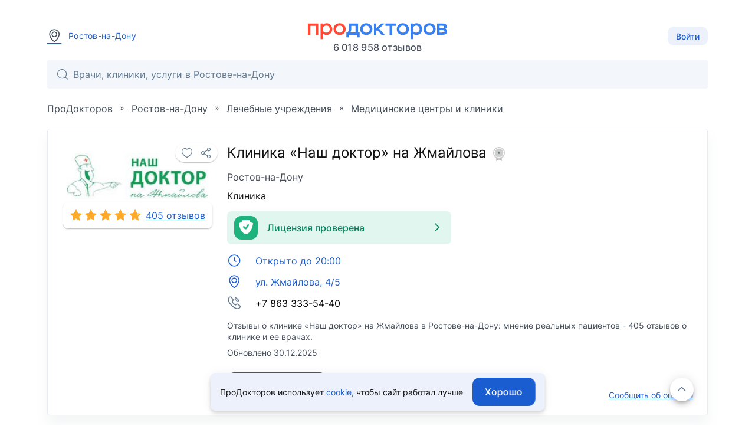

--- FILE ---
content_type: text/html; charset=utf-8
request_url: https://prodoctorov.ru/rostov-na-donu/lpu/40147-nash-doktor-na-zhmaylova/otzivi/
body_size: 82919
content:
<!--SSR--><!DOCTYPE html><html lang="ru"><head><link
            rel="dns-prefetch"
            href="https://mc.yandex.ru"
        ><link
            rel="preconnect"
            href="https://mc.yandex.ru"
        ><meta
            http-equiv="Content-Type"
            content="text/html; charset=UTF-8"
        ><meta
            name="viewport"
            content="width=1000"
        ><link
    rel="canonical"
    href="https://prodoctorov.ru/rostov-na-donu/lpu/40147-nash-doktor-na-zhmaylova/otzivi/"
  ><meta
        property="og:image:width"
        content="200"
      ><meta
        property="og:image:height"
        content="200"
      ><meta
      property="og:image"
      content="https://prodoctorov.ru/media/photo/rostov-na-donu/lpuimage/40147/klinika-_nash-doktor_-na-zhmaylova_share.jpg"
    ><link
      rel="apple-touch-icon"
      href="/static/_v1/pd/favicons/apple_touch_icon/apple-touch-icon.png?v=v0FBeZ0jaG"
    ><link
        rel="apple-touch-icon"
        sizes="57x57"
        href="/static/_v1/pd/favicons/apple_touch_icon/favicon_57x57.png?v=v0FBeZ0jaG"
      ><link
        rel="apple-touch-icon"
        sizes="60x60"
        href="/static/_v1/pd/favicons/apple_touch_icon/favicon_60x60.png?v=v0FBeZ0jaG"
      ><link
        rel="apple-touch-icon"
        sizes="72x72"
        href="/static/_v1/pd/favicons/apple_touch_icon/favicon_72x72.png?v=v0FBeZ0jaG"
      ><link
        rel="apple-touch-icon"
        sizes="76x76"
        href="/static/_v1/pd/favicons/apple_touch_icon/favicon_76x76.png?v=v0FBeZ0jaG"
      ><link
        rel="apple-touch-icon"
        sizes="114x114"
        href="/static/_v1/pd/favicons/apple_touch_icon/favicon_114x114.png?v=v0FBeZ0jaG"
      ><link
        rel="apple-touch-icon"
        sizes="120x120"
        href="/static/_v1/pd/favicons/apple_touch_icon/favicon_120x120.png?v=v0FBeZ0jaG"
      ><link
        rel="apple-touch-icon"
        sizes="144x144"
        href="/static/_v1/pd/favicons/apple_touch_icon/favicon_144x144.png?v=v0FBeZ0jaG"
      ><link
        rel="apple-touch-icon"
        sizes="152x152"
        href="/static/_v1/pd/favicons/apple_touch_icon/favicon_152x152.png?v=v0FBeZ0jaG"
      ><link
        rel="apple-touch-icon"
        sizes="180x180"
        href="/static/_v1/pd/favicons/apple_touch_icon/favicon_180x180.png?v=v0FBeZ0jaG"
      ><link
      rel="mask-icon"
      sizes="180x180"
      color="#3981f1"
      href="/static/_v1/pd/favicons/apple_touch_icon/mask/favicon_180x180.svg?v=v0FBeZ0jaG"
    ><link
      rel="icon"
      type="image/png"
      sizes="192x192"
      href="/static/_v1/pd/favicons/android_chrome/favicon_192x192.png?v=v0FBeZ0jaG"
    ><link
        rel="icon"
        type="image/png"
        sizes="32x32"
        href="/static/_v1/pd/favicons/favicon_32x32.png?v=v0FBeZ0jaG"
      ><link
        rel="icon"
        type="image/png"
        sizes="64x64"
        href="/static/_v1/pd/favicons/favicon_64x64.png?v=v0FBeZ0jaG"
      ><link
        rel="icon"
        type="image/png"
        sizes="194x194"
        href="/static/_v1/pd/favicons/favicon_194x194.png?v=v0FBeZ0jaG"
      ><link
      rel="shortcut icon"
      type="image/x-icon"
      href="/favicon.ico?v=v0FBeZ0jaG"
    ><link
      rel="manifest"
      href="/static/_v1/pd/favicons/android_chrome/site.webmanifest?v=v0FBeZ0jaG"
    ><meta
      name="msapplication-TileColor"
      content="#1A5DD0"
    ><meta
      name="msapplication-TileImage"
      content="/static/_v1/pd/favicons/mstile/favicon_144x144.png?v=v0FBeZ0jaG"
    ><meta
      name="msapplication-config"
      content="/static/_v1/pd/favicons/mstile/browserconfig.xml?v=v0FBeZ0jaG"
    ><title>
  Отзывы 405 пациентов о клинике «Наш доктор» на Жмайлова в Ростове-на-Дону - ПроДокторов.
  
</title><meta
  property="og:title"
  content="ПроДокторов – сайт отзывов пациентов о врачах №1 в России"
><link
            rel="preload"
            as="font"
            type="font/woff2"
            crossorigin="anonymous"
            href="/static/_v1/pd/fonts/Inter/Inter-Regular.woff2"
        ><link
            rel="preload"
            as="font"
            type="font/woff2"
            crossorigin="anonymous"
            href="/static/_v1/pd/fonts/Inter/Inter-Medium.woff2"
        ><!-- Yandex.Metrika counter --><script id="script-yandex-metrics"> (function(m,e,t,r,i,k,a){ m[i]=m[i]||function(){(m[i].a=m[i].a||[]).push(arguments)}; m[i].l=1*new Date(); for (var j = 0; j < document.scripts.length; j++) {if (document.scripts[j].src === r) { return; }} k=e.createElement(t),a=e.getElementsByTagName(t)[0],k.async=1,k.src=r,a.parentNode.insertBefore(k,a) })(window, document, 'script', 'https://mc.yandex.ru/metrika/tag.js', 'ym'); ym(10630678, 'init', { triggerEvent: true, clickmap: true, trackLinks: true, accurateTrackBounce: true, webvisor: true }); </script><noscript><div><img src="https://mc.yandex.ru/watch/10630678" style="position:absolute; left:-9999px;" alt="" /></div></noscript><!-- /Yandex.Metrika counter --><meta
  name="description"
  content='Клиника «Наш доктор» на Жмайлова, Ростов-на-Дону: мнение реальных пациентов - 405 отзывов о клинике и ее врачах.'
><meta
        property="og:image:width"
        content="200"
      ><meta
        property="og:image:height"
        content="200"
      ><meta
      property="og:image"
      content="https://prodoctorov.ru/media/photo/rostov-na-donu/lpuimage/40147/klinika-_nash-doktor_-na-zhmaylova_share.jpg"
    ><script data-qa="ssr-scripts" src="/static/bundles/runtime/runtime.5c0048db4469a0d737ac.js" defer></script><script data-qa="ssr-scripts" src="/static/bundles/node-modules/node-modules.d2bcd8f865ff7fad83d6.js" defer></script><script data-qa="ssr-scripts" src="/static/bundles/custom-modules/custom-modules.fac6d003e6dfbf5f51a5.js" defer></script><script data-qa="ssr-scripts" src="/static/bundles/fp-modules/fp-modules.ce338d65bfab37e878ac.js" defer></script><script data-qa="ssr-scripts" src="/static/bundles/lpu-inner-reviews-full/lpu-inner-reviews-full.d4b50e2e4300ec62ea31.js" defer></script><link rel="stylesheet" data-qa="ssr-style" href="/static/bundles/node-modules/node-modules.d2bcd8f865ff7fad83d6.css"><link rel="stylesheet" data-qa="ssr-style" href="/static/bundles/custom-modules/custom-modules.fac6d003e6dfbf5f51a5.css"><link rel="stylesheet" data-qa="ssr-style" href="/static/bundles/lpu-inner-reviews-full/lpu-inner-reviews-full.d4b50e2e4300ec62ea31.css"><script>/**/</script></head><body
        data-user-id=""
        data-flavour="full"
        data-ff-fingerprint-dataset="true"
        data-use-doctor-page-redesign="true"
    ><div class="vue-popup-map"></div><div id="vue-club-card-getting"></div><div id="vue-club-card-info"></div><div
    class="d-none cookie-banner"
    data-qa="cookie-banner"
  ><div class="text-body-2 text--text">
      ПроДокторов использует

      <form
  action="/prg/"
  method="post"
  target="_blank"
  class="d-inline b-prg b-prg_csrf"
><input
    type="hidden"
    name="csrfmiddlewaretoken"
    value="JVzRmXTcw5xgT9JAmmgJHecrpV7KUBJaBbKfXbSdHSPyIxnOBAkR1ThY7spRy2iN"
  ><input
    type="hidden"
    name="url"
    value="/static/_v1/pd/documents/pdf/cookie-agreement.pdf"
  ><button
    type="submit"
    class="primary--text text-decoration-none"
    data-qa="cookie-banner-link"
  >
    
        cookie,
      
  </button></form>


      чтобы&nbsp;сайт работал лучше
    </div><button
      class="cookie-banner-button b-button b-button_blue ml-4"
      data-qa="cookie-banner-button"
    ><span class="text-button">
        Хорошо
      </span></button></div><header class="b-header"><div class="b-container b-header__container"><div class="b-header__town"><a
          data-url="/ajax/town/rostov-na-donu/"
          class="b-choose-town-btn-v2 primary--text"
          data-translit="rostov-na-donu"
          data-effect="mag-popup_anim_vertical"
          href="#b-choose-town-popup"
        ><div class="b-text-unit b-text-unit_vertical_middle"><span class="ui-icon-map-pin text-secondary--text mr-3"></span>
            Ростов-на-Дону
          </div></a></div><div id="choose-town-dialog"></div><div class="b-header__logo"><a
          
          href="/"
          class="b-header__logo-img"

          
            style="background-image: url('/static/_v1/pd/logos/ui-kit/prodoctorov-logo.svg');"
          
          
        ></a><div class="b-header__logo-stat">
            6 018 958
            отзывов
          </div></div><div class="b-header__account"><button class="b-choose-login-type__trigger-btn b-button b-button_small b-button_light"><span class="text-subtitle-2">
                Войти
              </span></button></div></div><div class="b-container"><div class="b-header__search"><div class="vue-search-bar-mount"><search-bar
              placeholder="Врачи, клиники, услуги в Ростове-на-Дону"
              :town="{
                  id: 1505,
                  name: 'Ростов-на-Дону',
                  name_pred: 'Ростове-на-Дону',
                  translit: 'rostov-na-donu',
              }"
              search-url="/rostov-na-donu/find/"
              :is-office-ip="false"

              
            ></search-bar></div></div></div></header><!--noindex--><div class="b-menu-line"><div class="b-container b-menu-line__container"><ul class="b-menu-line__menu-list"></ul><div class="b-menu-line__breadcrumbs"><div
    id="bread2"
    class="b-breadcrumbs"
    itemscope
    itemtype="http://schema.org/BreadcrumbList"
  ><span
      class="b-breadcrumbs__item"
      itemprop="itemListElement"
      itemscope
      itemtype="http://schema.org/ListItem"
    ><a
        class="b-breadcrumbs__item-link"
        itemprop="item"
        
        href="/"
        
      ><span itemprop="name">ПроДокторов</span></a><meta
        itemprop="position"
        content="1"
      ></span>
    »
    <span
      class="b-breadcrumbs__item"
      itemprop="itemListElement"
      itemscope
      itemtype="http://schema.org/ListItem"
    ><a
        class="b-breadcrumbs__item-link"
        itemprop="item"
        
        href="/rostov-na-donu/"
        
        title="Ростов-на-Дону - отзывы о врачах"
      ><span itemprop="name">Ростов-на-Дону</span></a><meta
        itemprop="position"
        content="2"
      ></span>
    »
    <span
      class="b-breadcrumbs__item"
      itemprop="itemListElement"
      itemscope
      itemtype="http://schema.org/ListItem"
    ><a
        class="b-breadcrumbs__item-link"
        itemprop="item"
        
        href="/rostov-na-donu/lpu/"
        
      ><span itemprop="name">Лечебные учреждения</span></a><meta
        itemprop="position"
        content="3"
      ></span>
    
      »
      <span
        class="b-breadcrumbs__item"
        itemprop="itemListElement"
        itemscope
        itemtype="http://schema.org/ListItem"
      ><a
          class="b-breadcrumbs__item-link"
          itemprop="item"
          
          href="/rostov-na-donu/top/medcentr/"
          
          title="Медицинские центры и клиники Ростова-на-Дону"
        ><span itemprop="name">Медицинские центры и клиники</span></a><meta
          itemprop="position"
          content="4"
        ></span></div></div></div></div><!--/noindex--><div class="clear"></div><div
            id="container"
            class=""
        ><div class="ajax_overlay"></div><div id="content" class="overflow-anchor-none"  itemscope itemtype="http://schema.org/LocalBusiness" ><meta
    itemprop="name"
    content="Клиника «Наш доктор» на Жмайлова"
  ><div class="b-container"><div style="position: relative"></div><div
  data-qa="lpu-id-40147"

  class="b-card d-block mt-0"

  

  
><div class="b-card__row"><div class="b-card__col-auto"><div class="b-profile-card b-profile-card_lpu"><div class="b-profile-card__img-wrap b-profile-card__img-wrap_square mt-4 mb-1"><div
    data-qa="favourite_btn"
    class="vue-favourite-btn-mount b-profile-card__favourite-btn"
  ><favourite-btn
        :id="40147"
        :in-user-favourites
        :flat="false"
        type="lpu"
        url="https://prodoctorov.ru/rostov-na-donu/lpu/40147-nash-doktor-na-zhmaylova/"
        url-name="lpu_rates"
      ></favourite-btn></div><img
      data-qa="lpu_card_logo_image"
      src="/media/photo/rostov-na-donu/lpuimage/40147/576557-semyaynaya-klinika-_nash-doktor_-na-zhmaylova_s.jpg"

      
        itemprop="logo image"
      

      alt="Клиника «Наш доктор» на Жмайлова, Ростов-на-Дону - фото"
      title="Клиника «Наш доктор» на Жмайлова, Ростов-на-Дону"
      loading="lazy"
      width="240"
      height="80"
      class="b-profile-card__img cursor-default"

      
    ></div><a
          data-qa="lpu_card_stars"
          class="b-box-rating b-box-rating_link"

          
            href="#doctor-details-top"
          
        ><div
  data-qa="stars_rate"
  class="b-stars-rate b-stars-rate_theme_new b-stars-rate_color_yellow"
><div class="b-stars-rate__progress" style="width: 5.7480em"></div></div><span
            data-qa="lpu_card_stars_text"
            class="b-box-rating__text"
          >
            
              
                405 отзывов
              
            
          </span></a></div></div><div class="b-card__col"><div></div><meta
    itemprop="url"
    content="https://nashdoctor-jmailova.ru/"
  ><h1
    data-qa="lpu_card_heading"
    class="mb-3"
  ><span
      data-qa="lpu_card_heading_lpu_name"
      class="text-h5 text--text d-block mb-3"
    >
      Клиника «Наш доктор» на Жмайлова

      
        <span class="vue-soft-version-icon-mount ml-1"><soft-version-icon
            soft-version="LIGHT"
            is-lpu-page
          ></soft-version-icon></span></span><span
      data-qa="lpu_card_heading_town_name"
      class="text-body-1 text-secondary--text"
    >
      Ростов-на-Дону
    </span></h1><div
      data-qa="lpu_card_subheading"
      class="text-body-1 text--text mb-4"
    ><a
          data-qa="lpu_card_subheading_lputype_name"
          href="/rostov-na-donu/top/medcentr/"
          class="link-decoration-none text--text"
        >Клиника</a></div><div class="my-4"><div
  class="b-card__plate d-flex align-center rounded px-3 py-2 w-100 bg-success cursor-pointer"
  data-documents-verified-open="{
        licenseNumber: 'ЛО-61-01-003326',
    }"
><div class="success ui-icon-shield-checkmark-40 ui-icon_type_40 flex-shrink-0"></div><div class="text-subtitle-1 text-subtitle-1 text-success--text ml-2 px-2">
    Лицензия проверена
  </div><div class="ui-icon-arrow-right ui-icon-fz-big text-success--text ml-auto"></div></div></div><div
  class="b-contacts-list b-contacts-list_tight b-contacts-list_spacious my-4"
  data-qa="lpu_card_contacts_list"
><div
        class="b-contacts-list__item b-contacts-list__item_link"
        data-addr="35141"
        data-qa="lpu_card_btn_schedule"
        data-js-lpu-schedule
        data-address-id="35141"
      ><div class="b-contacts-list__icon ui-icon-clock"></div><div><div
            data-qa="lpu_card_btn_schedule_text"
            class="b-contacts-list__text text-body-1"
          >
            
              Открыто до 20:00
            
          </div></div></div><div
    data-qa="lpu_card_btn_addr"

    
      class="b-contacts-list__item b-contacts-list__item_link"
      data-popup-map='[ { "coords": [ 47.21534, 39.617824 ], "phone": "(863) 333-54-40 ", "name": "Клиника «Наш доктор» на Жмайлова", "address": "ул. Жмайлова, 4/5", "id": "40147", "lpuHref": "/rostov-na-donu/lpu/40147-nash-doktor-na-zhmaylova/" } ]'
    
  ><span class="b-contacts-list__icon ui-icon-map-pin"></span><span
      data-qa="lpu_card_btn_addr_text"
      class="b-contacts-list__text text-body-1"
    >
      
        ул. Жмайлова, 4/5
      
    </span></div><div
  data-qa="lpu_card_btn_phone"
  class="b-contacts-list__item"
><span class="b-contacts-list__icon ui-icon-phone-call"></span><span
    data-qa="lpu_card_btn_phone_text"
    class="b-contacts-list__text text-body-1"
  >
    +7 863 333-54-40
  </span></div></div><p
      data-qa="lpu_card_description"
      class="text-body-2 text-secondary--text mb-2"
    ><span itemprop="address" itemscope itemtype="https://schema.org/PostalAddress"><meta
            itemprop="addressLocality"
            content="Ростов-на-Дону"
          ><meta
            itemprop="streetAddress"
            content="ул. Жмайлова, 4/5"
          ></span>
        Отзывы о

        
          клинике «Наш доктор» на Жмайлова
        

        в Ростове-на-Дону: мнение реальных
        пациентов - 405 отзывов о клинике и ее врачах.
      
    </p><div
    data-qa="lpu_card_update_date"
    class="text-body-2 text-secondary--text"
  >
    Обновлено 30.12.2025
  </div><div class="d-flex flex-wrap"><div class="mt-6 b-card__review-button"><form
  action="/prg/"
  method="post"
  target="_self"
  class="0 b-prg b-prg_csrf"
  data-google-goal="click_leave_review_free"
><input
    type="hidden"
    name="csrfmiddlewaretoken"
    value="JVzRmXTcw5xgT9JAmmgJHecrpV7KUBJaBbKfXbSdHSPyIxnOBAkR1ThY7spRy2iN"
  ><input
    type="hidden"
    name="url"
    value="/new/rate/lpu/40147/"
  ><button
    type="submit"
    class="b-button b-button_blue"
  ><span class="text-button bg-gray-0--text">
      Оставить отзыв
    </span></button></form></div><div class="mt-auto pt-6"><div
    data-qa="lpu_card_bottom_link_mistake"
    class="d-inline-flex text-body-2 link-decoration-underline primary--text cursor-pointer"
    data-href="/mistake/lpu/40147/"
    data-effect="mag-popup_anim_vertical"
    data-open-mistake-form
  >
    Сообщить об ошибке
  </div></div></div></div></div></div><div class="vue-lpu-schedule-mount"><lpu-schedule url="/ajax/schedule/"></lpu-schedule></div><div class="vue-documents-verified-mount"></div><div class="vue-lpu-speciality-list-mount"></div></div><div class="b-container overflow-anchor-none"><div class="b-clinic-banner"><div class="b-container b-container_padding_min"><!--noindex--><div
          class="lpu_ad graphical_ad"

          
            data-ad="534"
            data-campaign="22964"
          

          data-key='1769008270277623'
          

          data-type="wide"
          data-redis-id="1478905141"
        ><div class="b-predefined-banner b-predefined-banner_individual"><div class="b-predefined-banner__box"
       
         style="background-color: #818181;"
       
  ><div class="b-predefined-banner__box-inner"><div class="b-predefined-banner__content"><img
          src="/media/lpuad/graphical/21331/10845-wide.png"
          alt="/"
          loading="lazy"
        ><div class="b-predefined-banner__content-lpu-ad-info-label"><div
  class="b-lpu-ad-info-label text-overline bg-gray-0--text"

  
    data-legal-name-entity="ООО «КЛИНИКА ЕВРОДОН», ИНН: 6163228073, ЕРИД: 2VSb5xa5fW9"
  

  tabindex="0"
><div>Реклама</div><div class="ui-icon-circle-info"></div></div></div></div><div class="b-predefined-banner__view"
           
             style="background-color: #ffffff"
           
      ><div class="b-predefined-banner__attention"><svg class="icon-disclaimer"
       width="98"
       height="144"
       fill="#818181"
  ><use xlink:href="/static/_v1/pd/svg-sprites/banners-desktop.svg#icon-disclaimer"></use></svg></div></div></div></div></div></div></div></div><aside
  class="b-tab-navigation"
  id="tab-content"
><div class="b-tab-navigation__item"><a
      
        href="/rostov-na-donu/lpu/40147-nash-doktor-na-zhmaylova/"
      
      class="b-tab-navigation__back b-btn b-btn_color_white b-btn_color_shadow-border"
    ><span class="b-btn__icon ui-icon-arrow-left ui-icon-fz-smaller"></span><span class="b-btn__text">О клинике</span></a><div class="b-tab-navigation__caption-wrapper"><div class="b-tab-navigation__caption"><div class="d-flex align-center"><div class="mr-4">
                Отзывы
              </div><form
  action="/prg/"
  method="post"
  target="_blank"
  class="b-prg b-prg_csrf"
><input
    type="hidden"
    name="csrfmiddlewaretoken"
    value="JVzRmXTcw5xgT9JAmmgJHecrpV7KUBJaBbKfXbSdHSPyIxnOBAkR1ThY7spRy2iN"
  ><input
    type="hidden"
    name="url"
    value="https%3A//blog.prodoctorov.ru/kak-my-proveryaem-otzyvy/"
  ><button
    type="submit"
    class="text-body-2 text-decoration-underline primary--text mb-1"
  >
    
                  Как мы проверяем отзывы?
                
  </button></form></div></div></div></div><div class="b-tab-navigation__item"></div></aside><div
      class="b-doctor-details b-doctor-details_static"
      id="doctor-details-top"
    ><div class="b-doctor-details__aside"><div class="b-doctor-details__toc"><a
      href="/rostov-na-donu/lpu/40147-nash-doktor-na-zhmaylova/#information"
      class="b-doctor-details__toc-item"
    ><div class="b-doctor-details__toc-title">Информация</div></a><a
        href="/rostov-na-donu/lpu/40147-nash-doktor-na-zhmaylova/#schedule"
        class="b-doctor-details__toc-item"
      ><div class="b-doctor-details__toc-title">
          График врачей
        </div></a><a
        href="/rostov-na-donu/lpu/40147-nash-doktor-na-zhmaylova/#medals"
        data-anchor-target="medals"
        class="b-doctor-details__toc-item"
      ><div class="b-doctor-details__toc-title">
          Медали
        </div><div class="b-doctor-details__toc-num">5</div></a><a
        href="/rostov-na-donu/lpu/40147-nash-doktor-na-zhmaylova/#rating"
        data-anchor-target="rating"
        class="b-doctor-details__toc-item"
      ><div class="b-doctor-details__toc-title">Рейтинг</div></a><a
        href="#tab-content"
        data-anchor-target="otzivi"
        class="b-doctor-details__toc-item b-doctor-details__toc-item_active b-doctor-details__toc-item_js_scroll-top"

        
      ><div class="b-doctor-details__toc-title">Отзывы</div><div class="b-doctor-details__toc-num">405</div></a><a
        href="/rostov-na-donu/lpu/40147-nash-doktor-na-zhmaylova/price/#tab-content"
        data-anchor-target="prices"
        class="b-doctor-details__toc-item"
      ><div class="b-doctor-details__toc-title">Цены</div><div class="b-doctor-details__toc-num">
            496
          </div></a><a
            href="/rostov-na-donu/lpu/40147-nash-doktor-na-zhmaylova/#gallery"
            class="b-doctor-details__toc-item"
          ><div class="b-doctor-details__toc-title">Фотографии</div><div class="b-doctor-details__toc-num">9</div></a></div></div><div class="b-doctor-details__main"><div class="b-reviews-page b-doctor-details__item b-box b-box_shadow b-box_padding_small"><div
  itemprop="aggregateRating"
  itemscope
  itemtype="http://schema.org/AggregateRating"
><meta
    itemprop="itemReviewed"
    content="Клиника «Наш доктор» на Жмайлова"
  ><meta
    itemprop="ratingValue"
    content="97"
  ><meta
    itemprop="worstRating"
    content="0"
  ><meta
    itemprop="bestRating"
    content="100"
  ><meta
    itemprop="ratingCount"
    content="405"
  ></div><div class="mb-4"><div class="vue-reviews-tags"><reviews-tags
    redirect-pathname="/rostov-na-donu/lpu/40147-nash-doktor-na-zhmaylova/otzivi/"
    :use-redirect='false'

    
      :tags-list='[
                
                    {
                        name: "Качество лечения",
                        translit: "kachestvo-lecheniya",
                        isActive: false,
                        countTotalRates: 48,
                        countLikedRates: 45,
                        countDislikedRates: 3,
                    },
                
                    {
                        name: "Комфорт",
                        translit: "komfort",
                        isActive: false,
                        countTotalRates: 41,
                        countLikedRates: 41,
                        countDislikedRates: 0,
                    },
                
                    {
                        name: "Персонал",
                        translit: "personal",
                        isActive: false,
                        countTotalRates: 37,
                        countLikedRates: 34,
                        countDislikedRates: 3,
                    },
                
                    {
                        name: "Врачи",
                        translit: "vrachi",
                        isActive: false,
                        countTotalRates: 36,
                        countLikedRates: 35,
                        countDislikedRates: 1,
                    },
                
                    {
                        name: "Время ожидания",
                        translit: "vremya-ozhidaniya",
                        isActive: false,
                        countTotalRates: 29,
                        countLikedRates: 24,
                        countDislikedRates: 5,
                    },
                
                    {
                        name: "Ремонт",
                        translit: "remont",
                        isActive: false,
                        countTotalRates: 25,
                        countLikedRates: 24,
                        countDislikedRates: 1,
                    },
                
                    {
                        name: "Чистота",
                        translit: "chistota",
                        isActive: false,
                        countTotalRates: 13,
                        countLikedRates: 13,
                        countDislikedRates: 0,
                    },
                
                    {
                        name: "Сервис",
                        translit: "servis",
                        isActive: false,
                        countTotalRates: 12,
                        countLikedRates: 6,
                        countDislikedRates: 6,
                    },
                
                    {
                        name: "Администрация",
                        translit: "administraciya",
                        isActive: false,
                        countTotalRates: 11,
                        countLikedRates: 7,
                        countDislikedRates: 4,
                    },
                
                    {
                        name: "Цены",
                        translit: "ceny",
                        isActive: false,
                        countTotalRates: 9,
                        countLikedRates: 6,
                        countDislikedRates: 3,
                    },
                
            ]'
    
  ></reviews-tags></div></div><div class="vue-review-filter"><reviews-filter
    page-type="lpu"

    
      
    
      
    
      
    
      
    
      
    
      
    
      
    
      
    
      
    
      
    

    :reviews-list='[
            {
                title: "Все",
                value: "all",
                amount: 405,
                disabled: false,
                isActive: false,
                backgroundColorLabel: "bg-primary",
            },
            {
                title: "Положительные",
                value: "positive",
                amount: "373",
                disabled: false,
                isActive: false,
                backgroundColorLabel: "bg-success",
            },
            {
                title: "Нейтральные",
                value: "neutral",
                amount: "6",
                disabled: false,
                isActive: false,
                backgroundColorLabel: "bg-warning",
            },
            {
                title: "Отрицательные",
                value: "negative",
                amount: "19",
                disabled: false,
                isActive: false,
                backgroundColorLabel: "bg-error",
            },
            {
                title: "Проблема решена",
                value: "resolved",
                amount: "0",
                disabled: true,
                isActive: false,
                backgroundColorLabel: "bg-primary",
            },
            {
                title: "Неподтвержденные",
                value: "unconfirmed",
                amount: "5",
                disabled: false,
                isActive: false,
                backgroundColorLabel: "bg-primary",
            },
            {
                title: "Удаленные автором",
                value: "deleted",
                amount: "2",
                disabled: false,
                isActive: false,
                backgroundColorLabel: "bg-primary",
            },
        ]'
  ></reviews-filter></div><div class="b-doctor-details__divider mt-4 mx-n6"></div><div><div
  class="b-review-card year2025 b-review-card_positive"

  data-review-id="1796532"
  data-review-type="lpu"
  data-review-is-deleted="false"
  data-year="2025"
  itemprop="review"
  itemscope
  itemtype="http://schema.org/Review"
><a name="rate-1796532"></a><div class="b-review-card__aside"><meta
    itemprop="itemReviewed"
    content=""
  ><div
    class="b-review-card__author-name text-subtitle-1 text--text"
    itemprop="author"

    
  ><div
        data-qa="patient_profile__node_author_link"
        class="b-review-card__author-link"
        data-patient-data='{
          "patientTitle": "+7 928 19XXXXX",
          "patientProfileId": "2226465"
        }'
      >
        Пациент
        +7 928 19XXXXX
      </div></div><div
    class="text-body-2 text-secondary--text mb-5"
    itemprop="datePublished"
    content="2025-12-30"
  >
    

    
    
      30 декабря 2025

      в 14:48
    
  </div><div class="vue-review-card-tooltips-mount"><review-card-tooltips
    

    
      
        
          :assessments="  [ { name: 'Здание и помещения', value: 2, status: 'отлично', }, { name: 'Оборудование и медикаменты', value: 2, status: 'отлично', }, { name: 'Отношение медперсонала', value: 2, status: 'отлично', }, { name: 'Комфорт пребывания', value: 2, status: 'отлично', }, { name: 'Время ожидания', value: 2, status: 'отлично', }, ]
"
        
      
    

    
      :verification-statuses="[ 'Искусственный интеллект', 'Модератор', ]"
    

    
      review-origin="site"
    
  ><div slot="stars"><div
  class="review-card-tooltips__stars d-inline-flex review-card-tooltips__stars_positive"
><span class="ui-icon-rating-star-filled ui-icon-fz-smaller rating--text"></span><span class="text-subtitle-2 text--text ml-1">5.0</span><span class="ml-2">
    
      Отлично
    
  </span></div></div><div class="mb-2"></div><div slot="statuses"><div ><div
            class="b-chip-verification b-chip-verification_review b-chip-verification_theme_lightest-blue cursor-default py-1 px-2"
          ><span
              class="ui-icon-shield-check mr-1"
              aria-hidden="true"
            ></span><span class="text-body-2">
              Отзыв проверен
            </span></div></div></div></review-card-tooltips></div><div
  itemprop="reviewRating"
  itemscope
  itemtype="http://schema.org/Rating"
><meta
    itemprop="ratingValue"
    content="100"
  ><meta
    itemprop="worstRating"
    content="0"
  ><meta
    itemprop="bestRating"
    content="100"
  ></div></div><div
    class="b-review-card__body"
    itemprop="reviewBody"
    data="11796532"
    data-rtype="detail"
  ><div class="b-review-card__comments"><div
      class="b-review-card__logo"
      
    ></div><div class="b-review-card__comment-wrapper"><div class="b-review-card__comment-title text-subtitle-2 text--text mb-0">
              История пациента
            </div><div
              class="b-review-card__comment text-body-1 text--text mt-2"
            >
              Спасибо врачу Кузьменко Ю. Ю., прекрасный отоларинголог, специалист. Клиника удобно расположена внутри кварталов, всегда есть места, где припарковать машину. Внутри уютно, приятно, я здесь не в первый раз.
            </div></div><div class="b-review-card__comment-wrapper"><div class="b-review-card__comment-title text-subtitle-2 text--text mb-0">
              Понравилось
            </div><div class="b-review-card__comment text-body-1 text--text mt-2">
              Приём, назначенное лечение.
            </div></div><div class="b-review-card__comment-wrapper"><div class="b-review-card__comment-title text-subtitle-2 text--text mb-0">
              Не понравилось
            </div><div class="b-review-card__comment text-body-1 text--text mt-2">
              Всё хорошо.
            </div></div></div><footer class="b-review-card__footer text-body-2 text-secondary--text"><div class="d-flex mr-6"><span class="ui-icon-calendar-none ui-icon-fz-medium mr-2"></span>
              Приём был в&nbsp;декабре&nbsp;2025
            </div><div class="b-review-card__address">
              ул. Жмайлова, 4/5
            </div></footer></div></div><div
  class="b-review-card year2025 b-review-card_positive"

  data-review-id="1788987"
  data-review-type="lpu"
  data-review-is-deleted="false"
  data-year="2025"
  itemprop="review"
  itemscope
  itemtype="http://schema.org/Review"
><a name="rate-1788987"></a><div class="b-review-card__aside"><meta
    itemprop="itemReviewed"
    content=""
  ><div
    class="b-review-card__author-name text-subtitle-1 text--text"
    itemprop="author"

    
  ><div
        data-qa="patient_profile__node_author_link"
        class="b-review-card__author-link"
        data-patient-data='{
          "patientTitle": "+7 961 31XXXXX",
          "patientProfileId": "5596880"
        }'
      >
        Пациент
        +7 961 31XXXXX
      </div></div><div
    class="text-body-2 text-secondary--text mb-5"
    itemprop="datePublished"
    content="2025-12-19"
  >
    

    
    
      19 декабря 2025

      в 22:30
    
  </div><div class="vue-review-card-tooltips-mount"><review-card-tooltips
    

    
      
        
          :assessments="  [ { name: 'Здание и помещения', value: 2, status: 'отлично', }, { name: 'Оборудование и медикаменты', value: 1, status: 'хорошо', }, { name: 'Отношение медперсонала', value: 2, status: 'отлично', }, { name: 'Комфорт пребывания', value: 1, status: 'хорошо', }, { name: 'Время ожидания', value: 2, status: 'отлично', }, ]
"
        
      
    

    
      :verification-statuses="[ 'Подтверждение записи на&amp;nbsp;приём', 'Искусственный интеллект', 'Модератор', ]"
    

    
      review-origin="site"
    
  ><div slot="stars"><div
  class="review-card-tooltips__stars d-inline-flex review-card-tooltips__stars_positive"
><span class="ui-icon-rating-star-filled ui-icon-fz-smaller rating--text"></span><span class="text-subtitle-2 text--text ml-1">4.5</span><span class="ml-2">
    
      Отлично
    
  </span></div></div><div class="mb-2"></div><div slot="statuses"><div ><div
            class="b-chip-verification b-chip-verification_review b-chip-verification_theme_lightest-blue cursor-default py-1 px-2"
          ><span
              class="ui-icon-shield-check mr-1"
              aria-hidden="true"
            ></span><span class="text-body-2">
              Отзыв проверен
            </span></div></div></div></review-card-tooltips></div><div
  itemprop="reviewRating"
  itemscope
  itemtype="http://schema.org/Rating"
><meta
    itemprop="ratingValue"
    content="90"
  ><meta
    itemprop="worstRating"
    content="0"
  ><meta
    itemprop="bestRating"
    content="100"
  ></div></div><div
    class="b-review-card__body"
    itemprop="reviewBody"
    data="11788987"
    data-rtype="detail"
  ><div class="b-review-card__comments"><div
      class="b-review-card__logo"
      
    ></div><div class="b-review-card__comment-wrapper"><div class="b-review-card__comment-title text-subtitle-2 text--text mb-0">
              История пациента
            </div><div
              class="b-review-card__comment text-body-1 text--text mt-2"
            >
              Я обратился в эту клинику из-за боли в ухе, которая давно беспокоила меня. Женщина на ресепшн была очень любезна, и врач, который меня лечил, также, разрешила все мои сомнения. И даже спросила, есть ли у меня ещё какие-нибудь вопросы.
            </div></div><div class="b-review-card__comment-wrapper"><div class="b-review-card__comment-title text-subtitle-2 text--text mb-0">
              Понравилось
            </div><div class="b-review-card__comment text-body-1 text--text mt-2">
              Мне понравилось, что все было быстро и клиника очень чистая.
            </div></div><div class="b-review-card__comment-wrapper"><div class="b-review-card__comment-title text-subtitle-2 text--text mb-0">
              Не понравилось
            </div><div class="b-review-card__comment text-body-1 text--text mt-2">
              Мне все нравится.
            </div></div></div><footer class="b-review-card__footer text-body-2 text-secondary--text"><div class="d-flex mr-6"><span class="ui-icon-calendar-none ui-icon-fz-medium mr-2"></span>
              Приём был в&nbsp;декабре&nbsp;2025
            </div><div class="b-review-card__address">
              ул. Жмайлова, 4/5
            </div></footer></div></div><div
  class="b-review-card year2025 b-review-card_positive"

  data-review-id="1778044"
  data-review-type="lpu"
  data-review-is-deleted="false"
  data-year="2025"
  itemprop="review"
  itemscope
  itemtype="http://schema.org/Review"
><a name="rate-1778044"></a><div class="b-review-card__aside"><meta
    itemprop="itemReviewed"
    content=""
  ><div
    class="b-review-card__author-name text-subtitle-1 text--text"
    itemprop="author"

    
  ><div
        data-qa="patient_profile__node_author_link"
        class="b-review-card__author-link"
        data-patient-data='{
          "patientTitle": "+7 904 50XXXXX",
          "patientProfileId": "119551"
        }'
      >
        Пациент
        +7 904 50XXXXX
      </div></div><div
    class="text-body-2 text-secondary--text mb-5"
    itemprop="datePublished"
    content="2025-12-06"
  >
    

    
    
      6 декабря 2025

      в 21:16
    
  </div><div class="vue-review-card-tooltips-mount"><review-card-tooltips
    

    
      
        
          :assessments="  [ { name: 'Здание и помещения', value: 2, status: 'отлично', }, { name: 'Оборудование и медикаменты', value: 2, status: 'отлично', }, { name: 'Отношение медперсонала', value: 2, status: 'отлично', }, { name: 'Комфорт пребывания', value: 2, status: 'отлично', }, { name: 'Время ожидания', value: 2, status: 'отлично', }, ]
"
        
      
    

    
      :verification-statuses="[ 'Искусственный интеллект', 'Модератор', 'Отдел контроля', ]"
    

    
      review-origin="site"
    
  ><div slot="stars"><div
  class="review-card-tooltips__stars d-inline-flex review-card-tooltips__stars_positive"
><span class="ui-icon-rating-star-filled ui-icon-fz-smaller rating--text"></span><span class="text-subtitle-2 text--text ml-1">5.0</span><span class="ml-2">
    
      Отлично
    
  </span></div></div><div class="mb-2"></div><div slot="statuses"><div ><div
            class="b-chip-verification b-chip-verification_review b-chip-verification_theme_lightest-blue cursor-default py-1 px-2"
          ><span
              class="ui-icon-shield-check mr-1"
              aria-hidden="true"
            ></span><span class="text-body-2">
              Отзыв проверен
            </span></div></div></div></review-card-tooltips></div><div
  itemprop="reviewRating"
  itemscope
  itemtype="http://schema.org/Rating"
><meta
    itemprop="ratingValue"
    content="100"
  ><meta
    itemprop="worstRating"
    content="0"
  ><meta
    itemprop="bestRating"
    content="100"
  ></div></div><div
    class="b-review-card__body"
    itemprop="reviewBody"
    data="11778044"
    data-rtype="detail"
  ><div class="b-review-card__comments"><div
      class="b-review-card__logo"
      
    ></div><div class="b-review-card__comment-wrapper"><div class="b-review-card__comment-title text-subtitle-2 text--text mb-0">
              История пациента
            </div><div
              class="b-review-card__comment text-body-1 text--text mt-2"
            >
              Не первый раз обратилась в клинику. В этот раз к оториноларингологу Касьяновой Оксане Юрьевне. Замечательный доктор, очень внимательный, доброжелательный и вызывающий доверие. Всегда внимательно выслушает, осмотрит и даст подробную информацию и рекомендации. Однозначно рекомендую и доктора, и клинику.
            </div></div><div class="b-review-card__comment-wrapper"><div class="b-review-card__comment-title text-subtitle-2 text--text mb-0">
              Понравилось
            </div><div class="b-review-card__comment text-body-1 text--text mt-2">
              Прием вовремя. Атмосфера доброжелательная, удобное расположение и запись.
            </div></div><div class="b-review-card__comment-wrapper"><div class="b-review-card__comment-title text-subtitle-2 text--text mb-0">
              Не понравилось
            </div><div class="b-review-card__comment text-body-1 text--text mt-2">
              Подняли цену.
            </div></div></div><footer class="b-review-card__footer text-body-2 text-secondary--text"><div class="d-flex mr-6"><span class="ui-icon-calendar-none ui-icon-fz-medium mr-2"></span>
              Приём был в&nbsp;октябре&nbsp;2023
            </div><div class="b-review-card__address">
              ул. Жмайлова, 4/5
            </div></footer></div></div><div
  class="b-review-card year2025 b-review-card_positive"

  data-review-id="1764408"
  data-review-type="lpu"
  data-review-is-deleted="false"
  data-year="2025"
  itemprop="review"
  itemscope
  itemtype="http://schema.org/Review"
><a name="rate-1764408"></a><div class="b-review-card__aside"><meta
    itemprop="itemReviewed"
    content=""
  ><div
    class="b-review-card__author-name text-subtitle-1 text--text"
    itemprop="author"

    
  ><div
        data-qa="patient_profile__node_author_link"
        class="b-review-card__author-link"
        data-patient-data='{
          "patientTitle": "+7 949 31XXXXX",
          "patientProfileId": "13880087"
        }'
      >
        Пациент
        +7 949 31XXXXX
      </div></div><div
    class="text-body-2 text-secondary--text mb-5"
    itemprop="datePublished"
    content="2025-11-21"
  >
    

    
    
      21 ноября 2025

      в 07:42
    
  </div><div class="vue-review-card-tooltips-mount"><review-card-tooltips
    

    
      
        
          :assessments="  [ { name: 'Здание и помещения', value: 2, status: 'отлично', }, { name: 'Оборудование и медикаменты', value: 2, status: 'отлично', }, { name: 'Отношение медперсонала', value: 2, status: 'отлично', }, { name: 'Комфорт пребывания', value: 2, status: 'отлично', }, { name: 'Время ожидания', value: 2, status: 'отлично', }, ]
"
        
      
    

    
      :verification-statuses="[ 'Подтверждение записи на&amp;nbsp;приём', 'Искусственный интеллект', 'Модератор', ]"
    

    
      review-origin="site"
    
  ><div slot="stars"><div
  class="review-card-tooltips__stars d-inline-flex review-card-tooltips__stars_positive"
><span class="ui-icon-rating-star-filled ui-icon-fz-smaller rating--text"></span><span class="text-subtitle-2 text--text ml-1">5.0</span><span class="ml-2">
    
      Отлично
    
  </span></div></div><div class="mb-2"></div><div slot="statuses"><div ><div
            class="b-chip-verification b-chip-verification_review b-chip-verification_theme_lightest-blue cursor-default py-1 px-2"
          ><span
              class="ui-icon-shield-check mr-1"
              aria-hidden="true"
            ></span><span class="text-body-2">
              Отзыв проверен
            </span></div></div></div></review-card-tooltips></div><div
  itemprop="reviewRating"
  itemscope
  itemtype="http://schema.org/Rating"
><meta
    itemprop="ratingValue"
    content="100"
  ><meta
    itemprop="worstRating"
    content="0"
  ><meta
    itemprop="bestRating"
    content="100"
  ></div></div><div
    class="b-review-card__body"
    itemprop="reviewBody"
    data="11764408"
    data-rtype="detail"
  ><div class="b-review-card__comments"><div
      class="b-review-card__logo"
      
    ></div><div class="b-review-card__comment-wrapper"><div class="b-review-card__comment-title text-subtitle-2 text--text mb-0">
              История пациента
            </div><div
              class="b-review-card__comment text-body-1 text--text mt-2"
            >
              Я обратилась в клинику по записи на сайте «ПроДокторов». Очень трудно к ним дозвониться, т. к. в месте, где я проживаю, плохая связь. Запись подтвердила через приложение «МедТочка», т. к. ехала издалека, переживала, чтоб всё прошло хорошо. Клиника мне понравилась, чистая, вежливый персонал, доктора очень хорошие. Медсестра очень быстро и качественно взяла у меня кровь, несмотря на мои очень плохие вены. Результаты <a href="/rostov-na-donu/diagnostika/analiz/">анализов</a>&ZeroWidthSpace; начали приходить уже к вечеру. После осмотра у гастроэнтеролога сразу, на следующий день, записали на <a href="/rostov-na-donu/diagnostika/uzi/">УЗИ</a>&ZeroWidthSpace;. Доктор Савченко Н. С. и врач УЗИ Морошан И. Г. очень внимательно отнеслись к моим проблемам. Время приёма без задержек, анализы, также, взяли очень быстро. В клинике благоприятная, уютная атмосфера. Если мне понадобится ещё обращаться, то обязательно вернусь сюда. Могу рекомендовать эту клинику и врачей всем. В общем, хорошая клиника и врачи.
            </div></div></div><footer class="b-review-card__footer text-body-2 text-secondary--text"><div class="d-flex mr-6"><span class="ui-icon-calendar-none ui-icon-fz-medium mr-2"></span>
              Приём был в&nbsp;ноябре&nbsp;2025
            </div><div class="b-review-card__address">
              ул. Жмайлова, 4/5
            </div></footer></div></div><div
  class="b-review-card year2025 b-review-card_deleted"

  data-review-id="1756234"
  data-review-type="lpu"
  data-review-is-deleted="true"
  data-year="2025"
  itemprop="review"
  itemscope
  itemtype="http://schema.org/Review"
><a name="rate-1756234"></a><div class="b-review-card__aside"><meta
    itemprop="itemReviewed"
    content=""
  ><div
    class="b-review-card__author-name text-subtitle-1 text--text"
    itemprop="author"

    
  ><div
        data-qa="patient_profile__node_author_link"
        class="b-review-card__author-link"
        data-patient-data='{
          "patientTitle": "+7 988 95XXXXX",
          "patientProfileId": "6740273"
        }'
      >
        Пациент
        +7 988 95XXXXX
      </div></div><div
    class="text-body-2 text-secondary--text mb-5"
    itemprop="datePublished"
    content="2025-11-11"
  >
    

    
    
      11 ноября 2025

      в 19:19
    
  </div><div
  itemprop="reviewRating"
  itemscope
  itemtype="http://schema.org/Rating"
><meta
    itemprop="ratingValue"
    content="50"
  ><meta
    itemprop="worstRating"
    content="0"
  ><meta
    itemprop="bestRating"
    content="100"
  ></div></div><div
    class="b-review-card__body"
    itemprop="reviewBody"
    data="11756234"
    data-rtype="detail"
  ><div class="b-alert mb-4"><div class="b-alert__icon"><span class="ui-icon-circle-warning"></span></div><div class="b-alert__content"><span class="text-body-2">
        
          Отзыв удалён автором 15.11.2025
        
      </span></div></div><footer class="b-review-card__footer text-body-2 text-secondary--text"><div class="d-flex mr-6"><span class="ui-icon-calendar-none ui-icon-fz-medium mr-2"></span>
              Приём был в&nbsp;ноябре&nbsp;2025
            </div><div class="b-review-card__address">
              ул. Жмайлова, 4/5
            </div></footer></div></div><div
  class="b-review-card year2025 b-review-card_positive"

  data-review-id="1747882"
  data-review-type="lpu"
  data-review-is-deleted="false"
  data-year="2025"
  itemprop="review"
  itemscope
  itemtype="http://schema.org/Review"
><a name="rate-1747882"></a><div class="b-review-card__aside"><meta
    itemprop="itemReviewed"
    content=""
  ><div
    class="b-review-card__author-name text-subtitle-1 text--text"
    itemprop="author"

    
  ><div
        data-qa="patient_profile__node_author_link"
        class="b-review-card__author-link"
        data-patient-data='{
          "patientTitle": "+7 988 53XXXXX",
          "patientProfileId": "2869441"
        }'
      >
        Пациент
        +7 988 53XXXXX
      </div></div><div
    class="text-body-2 text-secondary--text mb-5"
    itemprop="datePublished"
    content="2025-10-31"
  >
    

    
    
      31 октября 2025

      в 22:42
    
  </div><div class="vue-review-card-tooltips-mount"><review-card-tooltips
    

    
      
        
          :assessments="  [ { name: 'Здание и помещения', value: 2, status: 'отлично', }, { name: 'Оборудование и медикаменты', value: 2, status: 'отлично', }, { name: 'Отношение медперсонала', value: 2, status: 'отлично', }, { name: 'Комфорт пребывания', value: 2, status: 'отлично', }, { name: 'Время ожидания', value: 1, status: 'хорошо', }, ]
"
        
      
    

    
      :verification-statuses="[ 'Подтверждение записи на&amp;nbsp;приём', 'Искусственный интеллект', 'Модератор', ]"
    

    
      review-origin="site"
    
  ><div slot="stars"><div
  class="review-card-tooltips__stars d-inline-flex review-card-tooltips__stars_positive"
><span class="ui-icon-rating-star-filled ui-icon-fz-smaller rating--text"></span><span class="text-subtitle-2 text--text ml-1">4.8</span><span class="ml-2">
    
      Отлично
    
  </span></div></div><div class="mb-2"></div><div slot="statuses"><div ><div
            class="b-chip-verification b-chip-verification_review b-chip-verification_theme_lightest-blue cursor-default py-1 px-2"
          ><span
              class="ui-icon-shield-check mr-1"
              aria-hidden="true"
            ></span><span class="text-body-2">
              Отзыв проверен
            </span></div></div></div></review-card-tooltips></div><div
  itemprop="reviewRating"
  itemscope
  itemtype="http://schema.org/Rating"
><meta
    itemprop="ratingValue"
    content="95"
  ><meta
    itemprop="worstRating"
    content="0"
  ><meta
    itemprop="bestRating"
    content="100"
  ></div></div><div
    class="b-review-card__body"
    itemprop="reviewBody"
    data="11747882"
    data-rtype="detail"
  ><div class="b-review-card__comments"><div
      class="b-review-card__logo"
      
    ></div><div class="b-review-card__comment-wrapper"><div class="b-review-card__comment-title text-subtitle-2 text--text mb-0">
              История пациента
            </div><div
              class="b-review-card__comment text-body-1 text--text mt-2"
            >
              Я обратилась к врачу, поскольку мне его рекомендовал мой эндокринолог. Удалось записаться достаточно быстро, особо хотелось бы отметить, что электронная запись дешевле, чем запись непосредственно в клинике. Врач впечатлила своим вниманием и уделила большое количество времени диагностированию болезни. Был очень внимательный и длительный осмотр, диагностирование, а затем очень понятное объяснение последующего обследования и промежуточной схемы лечения. Всем рекомендую обращаться к этому врачу!
            </div></div><div class="b-review-card__comment-wrapper"><div class="b-review-card__comment-title text-subtitle-2 text--text mb-0">
              Понравилось
            </div><div class="b-review-card__comment text-body-1 text--text mt-2">
              Внимательная, компетентная, доступно объясняющая и профессиональная.
            </div></div><div class="b-review-card__comment-wrapper"><div class="b-review-card__comment-title text-subtitle-2 text--text mb-0">
              Не понравилось
            </div><div class="b-review-card__comment text-body-1 text--text mt-2">
              Недостатка нет, все было идеально.
            </div></div></div><footer class="b-review-card__footer text-body-2 text-secondary--text"><div class="d-flex mr-6"><span class="ui-icon-calendar-none ui-icon-fz-medium mr-2"></span>
              Приём был в&nbsp;октябре&nbsp;2025
            </div><div class="b-review-card__address">
              ул. Жмайлова, 4/5
            </div></footer></div></div><div
  class="b-review-card year2025 b-review-card_positive"

  data-review-id="1746840"
  data-review-type="lpu"
  data-review-is-deleted="false"
  data-year="2025"
  itemprop="review"
  itemscope
  itemtype="http://schema.org/Review"
><a name="rate-1746840"></a><div class="b-review-card__aside"><meta
    itemprop="itemReviewed"
    content=""
  ><div
    class="b-review-card__author-name text-subtitle-1 text--text"
    itemprop="author"

    
  ><div
        data-qa="patient_profile__node_author_link"
        class="b-review-card__author-link"
        data-patient-data='{
          "patientTitle": "+7 961 33XXXXX",
          "patientProfileId": "4400605"
        }'
      >
        Пациент
        +7 961 33XXXXX
      </div></div><div
    class="text-body-2 text-secondary--text mb-5"
    itemprop="datePublished"
    content="2025-10-30"
  >
    

    
    
      30 октября 2025

      в 22:23
    
  </div><div class="vue-review-card-tooltips-mount"><review-card-tooltips
    

    
      
        
          :assessments="  [ { name: 'Здание и помещения', value: 2, status: 'отлично', }, { name: 'Оборудование и медикаменты', value: 2, status: 'отлично', }, { name: 'Отношение медперсонала', value: 2, status: 'отлично', }, { name: 'Комфорт пребывания', value: 2, status: 'отлично', }, { name: 'Время ожидания', value: 2, status: 'отлично', }, ]
"
        
      
    

    
      :verification-statuses="[ 'Искусственный интеллект', 'Модератор', ]"
    

    
      review-origin="site"
    
  ><div slot="stars"><div
  class="review-card-tooltips__stars d-inline-flex review-card-tooltips__stars_positive"
><span class="ui-icon-rating-star-filled ui-icon-fz-smaller rating--text"></span><span class="text-subtitle-2 text--text ml-1">5.0</span><span class="ml-2">
    
      Отлично
    
  </span></div></div><div class="mb-2"></div><div slot="statuses"><div ><div
            class="b-chip-verification b-chip-verification_review b-chip-verification_theme_lightest-blue cursor-default py-1 px-2"
          ><span
              class="ui-icon-shield-check mr-1"
              aria-hidden="true"
            ></span><span class="text-body-2">
              Отзыв проверен
            </span></div></div></div></review-card-tooltips></div><div
  itemprop="reviewRating"
  itemscope
  itemtype="http://schema.org/Rating"
><meta
    itemprop="ratingValue"
    content="100"
  ><meta
    itemprop="worstRating"
    content="0"
  ><meta
    itemprop="bestRating"
    content="100"
  ></div></div><div
    class="b-review-card__body"
    itemprop="reviewBody"
    data="11746840"
    data-rtype="detail"
  ><div class="b-review-card__comments"><div
      class="b-review-card__logo"
      
    ></div><div class="b-review-card__comment-wrapper"><div class="b-review-card__comment-title text-subtitle-2 text--text mb-0">
              История пациента
            </div><div
              class="b-review-card__comment text-body-1 text--text mt-2"
            >
              Часто обращаемся в эту клинику для сдачи <a href="/rostov-na-donu/diagnostika/analiz/">анализов</a>&ZeroWidthSpace; и на приемы врачей. Очередей нет, очень приятная администратор всегда всё подробно расскажет и объяснит. Утром сдали с моим ребенком анализы, вечером уже был результат.
            </div></div><div class="b-review-card__comment-wrapper"><div class="b-review-card__comment-title text-subtitle-2 text--text mb-0">
              Понравилось
            </div><div class="b-review-card__comment text-body-1 text--text mt-2">
              Всё понравилось. Всегда чисто.
            </div></div><div class="b-review-card__comment-wrapper"><div class="b-review-card__comment-title text-subtitle-2 text--text mb-0">
              Не понравилось
            </div><div class="b-review-card__comment text-body-1 text--text mt-2">
              Никаких недостатков нет.
            </div></div></div><footer class="b-review-card__footer text-body-2 text-secondary--text"><div class="d-flex mr-6"><span class="ui-icon-calendar-none ui-icon-fz-medium mr-2"></span>
              Приём был в&nbsp;октябре&nbsp;2025
            </div><div class="b-review-card__address">
              ул. Жмайлова, 4/5
            </div></footer></div></div><div
  class="b-review-card year2024 b-review-card_neutral"

  data-review-id="1360715"
  data-review-type="lpu"
  data-review-is-deleted="false"
  data-year="2024"
  itemprop="review"
  itemscope
  itemtype="http://schema.org/Review"
><a name="rate-1360715"></a><div class="b-review-card__aside"><meta
    itemprop="itemReviewed"
    content=""
  ><div
    class="b-review-card__author-name text-subtitle-1 text--text"
    itemprop="author"

    
  ><div
        data-qa="patient_profile__node_author_link"
        class="b-review-card__author-link"
        data-patient-data='{
          "patientTitle": "+7 950 86XXXXX",
          "patientProfileId": "8783953"
        }'
      >
        Пациент
        +7 950 86XXXXX
      </div></div><div
    class="text-body-2 text-secondary--text mb-5"
    itemprop="datePublished"
    content="2024-06-10"
  >
    

    
    
      10 июня 2024

      в 12:07
    
  </div><div class="vue-review-card-tooltips-mount"><review-card-tooltips
    

    
      
        
          :assessments="  [ { name: 'Здание и помещения', value: 2, status: 'отлично', }, { name: 'Оборудование и медикаменты', value: 1, status: 'хорошо', }, { name: 'Отношение медперсонала', value: 0, status: 'нормально', }, { name: 'Комфорт пребывания', value: 0, status: 'нормально', }, { name: 'Время ожидания', value: -2, status: 'ужасно', }, ]
"
        
      
    

    
      :verification-statuses="[ 'Искусственный интеллект', 'Модератор', 'Отдел контроля', ]"
    

    
      review-origin="site"
    
  ><div slot="stars"><div
  class="review-card-tooltips__stars d-inline-flex"
><span class="ui-icon-rating-star-filled ui-icon-fz-smaller rating--text"></span><span class="text-subtitle-2 text--text ml-1">2.8</span><span class="ml-2">
    
      Нормально
    
  </span></div></div><div class="mb-2"></div><div slot="statuses"><div ><div
            class="b-chip-verification b-chip-verification_review b-chip-verification_theme_lightest-blue cursor-default py-1 px-2"
          ><span
              class="ui-icon-shield-check mr-1"
              aria-hidden="true"
            ></span><span class="text-body-2">
              Отзыв проверен
            </span></div></div></div></review-card-tooltips></div><div
  itemprop="reviewRating"
  itemscope
  itemtype="http://schema.org/Rating"
><meta
    itemprop="ratingValue"
    content="55"
  ><meta
    itemprop="worstRating"
    content="0"
  ><meta
    itemprop="bestRating"
    content="100"
  ></div></div><div
    class="b-review-card__body"
    itemprop="reviewBody"
    data="11360715"
    data-rtype="detail"
  ><div class="b-review-card__comments"><div
      class="b-review-card__logo"
      
    ></div><div class="b-review-card__comment-wrapper"><div class="b-review-card__comment-title text-subtitle-2 text--text mb-0">
              История пациента
            </div><div
              class="b-review-card__comment text-body-1 text--text mt-2"
            >
              [...] 06.2024, сдавала <a href="/rostov-na-donu/diagnostika/analiz/">анализы</a>&ZeroWidthSpace;, не первый раз, но, скорее всего, последний. На ресепшен в клинику пришла [...], в холле никого не было, только я и еще один пациент, администратор появилась [...] и начала включать компьютер, который, к слову, не грузился [...], после только начали оформлять первого пациента. По итогу мне оформили документы [...], предварительно &quot;погуглив&quot; название одного из моих анализов, поскольку я не знала, как он расшифровывается и что это вообще за анализ такой. Далее в кабинете забора крови я уточнила, сколько по времени это займет, медсестра сказала, что минут 5, после чего долго сверялась с бумагами и телефоном, подбирала пробирки, в итоге взяла анализы и сказала подождать в коридоре, толком не объяснив, зачем, что-то про свертываемость и т. д. Прождав [...], я начала выяснять, долго ли мне еще ждать, поскольку, во-первых, мне нужно ехать на работу, во-вторых, пить препараты. Кстати, после забора я уточнила, можно ли мне выпить &quot;<a href="https://protabletky.ru/euthyrox/">Эутирокс</a>&ZeroWidthSpace;&quot;, сказали, что да, можно. В общем, [...] меня зовут в кабинет, и выясняется, что мне нужно сдать еще один анализ, из-за которого, собственно, я и провела столько времени в ожидании, нужно было ждать, пока охладится пробирка! Т. е. по факту я столько прождала из-за неготовности персонала к выполнению своих обязанностей! К слову, на вопрос, когда ориентировочно будут готовы результаты, тоже внятного ответа не получила. Из-за халатного отношения сотрудников [...] я опоздала на работу и осталась без завтрака, а соответственно, не смогла принять все необходимые назначенные препараты, сбив весь график приема, [...]. До этого сдавала большее количество анализов, но в другую смену, и заняло это у меня от силы минут 20, хотя там был 2 анализ с разницей во времени. Думаю, что в следующий раз пойду в другую клинику, хотя эта меня устраивала по расположению.
            </div></div><div class="b-review-card__comment-wrapper"><div class="b-review-card__comment-title text-subtitle-2 text--text mb-0">
              Не понравилось
            </div><div class="b-review-card__comment text-body-1 text--text mt-2">
              Качество обслуживания, безответственность персонала.
            </div></div></div><footer class="b-review-card__footer text-body-2 text-secondary--text"><div class="d-flex mr-6"><span class="ui-icon-calendar-none ui-icon-fz-medium mr-2"></span>
              Приём был в&nbsp;июне&nbsp;2024
            </div><div class="b-review-card__address">
              ул. Жмайлова, 4/5
            </div></footer></div></div><div
  class="b-review-card year2024 b-review-card_positive"

  data-review-id="1316277"
  data-review-type="lpu"
  data-review-is-deleted="false"
  data-year="2024"
  itemprop="review"
  itemscope
  itemtype="http://schema.org/Review"
><a name="rate-1316277"></a><div class="b-review-card__aside"><meta
    itemprop="itemReviewed"
    content=""
  ><div
    class="b-review-card__author-name text-subtitle-1 text--text"
    itemprop="author"

    
  ><div
        data-qa="patient_profile__node_author_link"
        class="b-review-card__author-link"
        data-patient-data='{
          "patientTitle": "+7 988 55XXXXX",
          "patientProfileId": "6229444"
        }'
      >
        Пациент
        +7 988 55XXXXX
      </div></div><div
    class="text-body-2 text-secondary--text mb-5"
    itemprop="datePublished"
    content="2024-03-31"
  >
    

    
    
      31 марта 2024

      в 10:23
    
  </div><div class="vue-review-card-tooltips-mount"><review-card-tooltips
    

    
      
        
          :assessments="  [ { name: 'Здание и помещения', value: 2, status: 'отлично', }, { name: 'Оборудование и медикаменты', value: 2, status: 'отлично', }, { name: 'Отношение медперсонала', value: 2, status: 'отлично', }, { name: 'Комфорт пребывания', value: 2, status: 'отлично', }, { name: 'Время ожидания', value: 2, status: 'отлично', }, ]
"
        
      
    

    
      :verification-statuses="[ 'Искусственный интеллект', 'Модератор', ]"
    

    
      review-origin="site"
    
  ><div slot="stars"><div
  class="review-card-tooltips__stars d-inline-flex review-card-tooltips__stars_positive"
><span class="ui-icon-rating-star-filled ui-icon-fz-smaller rating--text"></span><span class="text-subtitle-2 text--text ml-1">5.0</span><span class="ml-2">
    
      Отлично
    
  </span></div></div><div class="mb-2"></div><div slot="statuses"><div ><div
            class="b-chip-verification b-chip-verification_review b-chip-verification_theme_lightest-blue cursor-default py-1 px-2"
          ><span
              class="ui-icon-shield-check mr-1"
              aria-hidden="true"
            ></span><span class="text-body-2">
              Отзыв проверен
            </span></div></div></div></review-card-tooltips></div><div
  itemprop="reviewRating"
  itemscope
  itemtype="http://schema.org/Rating"
><meta
    itemprop="ratingValue"
    content="100"
  ><meta
    itemprop="worstRating"
    content="0"
  ><meta
    itemprop="bestRating"
    content="100"
  ></div></div><div
    class="b-review-card__body"
    itemprop="reviewBody"
    data="11316277"
    data-rtype="detail"
  ><div class="b-review-card__comments"><div
      class="b-review-card__logo"
      
    ></div><div class="b-review-card__comment-wrapper"><div class="b-review-card__comment-title text-subtitle-2 text--text mb-0">
              История пациента
            </div><div
              class="b-review-card__comment text-body-1 text--text mt-2"
            >
              Вчера в очередной раз была на приёме у Чайки Валентины Александровны. Моя история со здоровьем и проблемами в гинекологии уже десятилетней давности. Очень рада, что попала именно к ней и буду теперь только под её чётким контролем на постоянной основе, так как поменяла уже много врачей и никто не подошёл. Валентина Александровна очень чуткий и аккуратный врач, при осмотре не чувствую никакой неловкости и дискомфорта, лишний раз готова перепроверить все <a href="/rostov-na-donu/diagnostika/analiz/">анализы</a>&ZeroWidthSpace;, чтобы удостовериться в результатах, очень ей за это благодарна, так как трепетно отношусь к своему здоровью. Персонал клиники такой же доброжелательный и позитивный, как будто приходишь к своим знакомым. Всем рекомендую посещать клинику &quot;Наш Доктор&quot; и женщинам обращаться только к Чайке В. А..
            </div></div></div><div class="b-review-card__reply"><img
        class="b-avatar"
        loading="lazy"
        alt="/"
        width="40"
        height="40"

        
          
            src="/media/photo/rostov-na-donu/lpuimage/40147/576557-semyaynaya-klinika-_nash-doktor_-na-zhmaylova_s.jpg"
            width="40"
            height="40"
          
        
      ><div class="b-review-card__reply-container"><div class="mb-1"><div class="text-subtitle-2 text--text">
            
              Клиника «Наш доктор» на Жмайлова
            
          </div><div class="b-review-card__datetime b-review-card__datetime_reply text-body-2 text-info--text">
            
              01 апреля 2024 в 01:07
            
          </div></div><div class="b-review-card__reply-body text-body-1 text--text"><div class="b-review-card__reply-body-part">
            
              Спасибо за обратную связь, Вы помогаете нам становиться лучше.<br>С заботой о Вашем здоровье, семейная клиника «Наш Доктор на Жмайлова»
            
          </div></div></div></div><footer class="b-review-card__footer text-body-2 text-secondary--text"><div class="d-flex mr-6"><span class="ui-icon-calendar-none ui-icon-fz-medium mr-2"></span>
              Приём был в&nbsp;марте&nbsp;2024
            </div><div class="b-review-card__address">
              ул. Жмайлова, 4/5
            </div></footer></div></div><div
  class="b-review-card year2024 b-review-card_positive"

  data-review-id="1265735"
  data-review-type="lpu"
  data-review-is-deleted="false"
  data-year="2024"
  itemprop="review"
  itemscope
  itemtype="http://schema.org/Review"
><a name="rate-1265735"></a><div class="b-review-card__aside"><meta
    itemprop="itemReviewed"
    content=""
  ><div
    class="b-review-card__author-name text-subtitle-1 text--text"
    itemprop="author"

    
  ><div
        data-qa="patient_profile__node_author_link"
        class="b-review-card__author-link"
        data-patient-data='{
          "patientTitle": "+7 961 40XXXXX",
          "patientProfileId": "6490589"
        }'
      >
        Пациент
        +7 961 40XXXXX
      </div></div><div
    class="text-body-2 text-secondary--text mb-5"
    itemprop="datePublished"
    content="2024-01-16"
  >
    

    
    
      16 января 2024

      в 16:53
    
  </div><div class="vue-review-card-tooltips-mount"><review-card-tooltips
    

    
      
        
          :assessments="  [ { name: 'Здание и помещения', value: 2, status: 'отлично', }, { name: 'Отношение медперсонала', value: 1, status: 'хорошо', }, { name: 'Комфорт пребывания', value: 2, status: 'отлично', }, { name: 'Время ожидания', value: 2, status: 'отлично', }, ]
"
        
      
    

    
      :verification-statuses="[ 'Подтверждение записи на&amp;nbsp;приём', 'Запись со слов пациента по&amp;nbsp;телефону', ]"
    

    
      review-origin="callCenter"
    
  ><div slot="stars"><div
  class="review-card-tooltips__stars d-inline-flex review-card-tooltips__stars_positive"
><span class="ui-icon-rating-star-filled ui-icon-fz-smaller rating--text"></span><span class="text-subtitle-2 text--text ml-1">4.8</span><span class="ml-2">
    
      Отлично
    
  </span></div></div><div class="mb-2"></div><div slot="statuses"><div ><div
            class="b-chip-verification b-chip-verification_review b-chip-verification_theme_lightest-blue cursor-default py-1 px-2"
          ><span
              class="ui-icon-shield-check mr-1"
              aria-hidden="true"
            ></span><span class="text-body-2">
              Отзыв проверен
            </span></div></div></div></review-card-tooltips></div><div
  itemprop="reviewRating"
  itemscope
  itemtype="http://schema.org/Rating"
><meta
    itemprop="ratingValue"
    content="95"
  ><meta
    itemprop="worstRating"
    content="0"
  ><meta
    itemprop="bestRating"
    content="100"
  ></div></div><div
    class="b-review-card__body"
    itemprop="reviewBody"
    data="11265735"
    data-rtype="detail"
  ><div class="b-review-card__comments"><div
      class="b-review-card__logo"
      
    ></div><div class="b-review-card__comment-wrapper"><div class="b-review-card__comment-title text-subtitle-2 text--text mb-0">
              История пациента
            </div><div
              class="b-review-card__comment text-body-1 text--text mt-2"
            >
              В зоне ожидания стоят только стулья. Хочется, чтобы там был диванчик. Бывают проблемы в плане отношения сотрудников, которые сидят за стойкой. В дальнейшем буду только сдавать <a href="/rostov-na-donu/diagnostika/analiz/">анализы</a>&ZeroWidthSpace; в данной клинике.
            </div></div><div class="b-review-card__comment-wrapper"><div class="b-review-card__comment-title text-subtitle-2 text--text mb-0">
              Понравилось
            </div><div class="b-review-card__comment text-body-1 text--text mt-2">
              «Наш доктор» я считаю хорошей клиникой, обращалась уже неоднократно. Месторасположение очень удобное, она находится через дорогу от дома. Персонал и все врачи вежливые. Сейчас я приходила к ЛОРу, ранее делала <a href="/rostov-na-donu/diagnostika/uzi/">УЗИ</a>&ZeroWidthSpace; и сдавала анализы. В этот раз не заполняла никаких документов перед приёмом. Приняли меня вовремя, задержек здесь не бывает. В принципе, цены в «Наш доктор» такие же, как и везде, вполне доступные. В помещении тоже всё хорошо, всегда убрано и нет грязи. На здании имеется вывеска с названием клиники. Результаты анализов тоже получала без каких-либо задержек.
            </div></div></div><div class="b-review-card__reply"><img
        class="b-avatar"
        loading="lazy"
        alt="/"
        width="40"
        height="40"

        
          
            src="/media/photo/rostov-na-donu/lpuimage/40147/576557-semyaynaya-klinika-_nash-doktor_-na-zhmaylova_s.jpg"
            width="40"
            height="40"
          
        
      ><div class="b-review-card__reply-container"><div class="mb-1"><div class="text-subtitle-2 text--text">
            
              Клиника «Наш доктор» на Жмайлова
            
          </div><div class="b-review-card__datetime b-review-card__datetime_reply text-body-2 text-info--text">
            
              31 марта 2024 в 09:19
            
          </div></div><div class="b-review-card__reply-body text-body-1 text--text"><div class="b-review-card__reply-body-part">
            
              Спасибо за обратную связь, Вы помогаете нам становиться лучше. С заботой о Вашем здоровье, семейная клиника «Наш Доктор на Жмайлова»
            
          </div></div></div></div><footer class="b-review-card__footer text-body-2 text-secondary--text"><div class="d-flex mr-6"><span class="ui-icon-calendar-none ui-icon-fz-medium mr-2"></span>
              Приём был в&nbsp;январе&nbsp;2024
            </div><div class="b-review-card__address">
              ул. Жмайлова, 4/5
            </div></footer></div></div><div
  class="b-review-card year2023 b-review-card_neutral"

  data-review-id="1210757"
  data-review-type="lpu"
  data-review-is-deleted="false"
  data-year="2023"
  itemprop="review"
  itemscope
  itemtype="http://schema.org/Review"
><a name="rate-1210757"></a><div class="b-review-card__aside"><meta
    itemprop="itemReviewed"
    content=""
  ><div
    class="b-review-card__author-name text-subtitle-1 text--text"
    itemprop="author"

    
  ><div
        data-qa="patient_profile__node_author_link"
        class="b-review-card__author-link"
        data-patient-data='{
          "patientTitle": "+7 938 12XXXXX",
          "patientProfileId": "80019"
        }'
      >
        Пациент
        +7 938 12XXXXX
      </div></div><div
    class="text-body-2 text-secondary--text mb-5"
    itemprop="datePublished"
    content="2023-10-19"
  >
    

    
    
      19 октября 2023

      в 11:36
    
  </div><div class="vue-review-card-tooltips-mount"><review-card-tooltips
    

    
      
        
          :assessments="  [ { name: 'Здание и помещения', value: 1, status: 'хорошо', }, { name: 'Оборудование и медикаменты', value: 1, status: 'хорошо', }, { name: 'Отношение медперсонала', value: -2, status: 'ужасно', }, { name: 'Комфорт пребывания', value: -2, status: 'ужасно', }, { name: 'Время ожидания', value: 1, status: 'хорошо', }, ]
"
        
      
    

    
      :verification-statuses="[ 'Искусственный интеллект', 'Модератор', 'Отдел контроля', ]"
    

    
      review-origin="site"
    
  ><div slot="stars"><div
  class="review-card-tooltips__stars d-inline-flex"
><span class="ui-icon-rating-star-filled ui-icon-fz-smaller rating--text"></span><span class="text-subtitle-2 text--text ml-1">2.3</span><span class="ml-2">
    
      Нормально
    
  </span></div></div><div class="mb-2"></div><div slot="statuses"><div ><div
            class="b-chip-verification b-chip-verification_review b-chip-verification_theme_lightest-blue cursor-default py-1 px-2"
          ><span
              class="ui-icon-shield-check mr-1"
              aria-hidden="true"
            ></span><span class="text-body-2">
              Отзыв проверен
            </span></div></div></div></review-card-tooltips></div><div
  itemprop="reviewRating"
  itemscope
  itemtype="http://schema.org/Rating"
><meta
    itemprop="ratingValue"
    content="45"
  ><meta
    itemprop="worstRating"
    content="0"
  ><meta
    itemprop="bestRating"
    content="100"
  ></div></div><div
    class="b-review-card__body"
    itemprop="reviewBody"
    data="11210757"
    data-rtype="detail"
  ><div class="b-review-card__comments"><div
      class="b-review-card__logo"
      
    ></div><div class="b-review-card__comment-wrapper"><div class="b-review-card__comment-title text-subtitle-2 text--text mb-0">
              История пациента
            </div><div
              class="b-review-card__comment text-body-1 text--text mt-2"
            >
              [...].10.2023 был в клинике &quot;Наш доктор&quot; на маленькой операции: &quot;краевая резекция ногтевой <a href="/rostov-na-donu/uslugi/plastinki-dlya-vyravnivaniya-zubov/">пластинки</a>&ZeroWidthSpace; без пластинки ногтевого ложа&quot;, цена на сайте - 2640 р., по телефону 2 дня назад мне эту цену подтвердили и сказали, что ещё консультация хирурга будет стоить 1500, без неё операция невозможна. Пришёл, сказал, что нужно сделать. За минут 10 всё сделали, естественно, никакой консультации не было. При оплате [...] мне вначале назвали сумму больше 7 тысяч, когда я сказал, что это неверно, начали рыться в бумажках и придумывать оправдания. В итоге сказали, что консультация стоит 1800 р. и вписали какую-то другую операцию за 3630р., сказав, что это минимум. Свинское отношение к клиентам, никому не советую связываться с этим местом и с Колесниковым Александром. А если всё же рискнёте, то несколько раз заранее уточняйте цены и все разговоры записывайте на телефон.
            </div></div><div class="b-review-card__comment-wrapper"><div class="b-review-card__comment-title text-subtitle-2 text--text mb-0">
              Понравилось
            </div><div class="b-review-card__comment text-body-1 text--text mt-2">
              Сделали то, что просил.
            </div></div><div class="b-review-card__comment-wrapper"><div class="b-review-card__comment-title text-subtitle-2 text--text mb-0">
              Не понравилось
            </div><div class="b-review-card__comment text-body-1 text--text mt-2">
              [...].
            </div></div></div><footer class="b-review-card__footer text-body-2 text-secondary--text"><div class="d-flex mr-6"><span class="ui-icon-calendar-none ui-icon-fz-medium mr-2"></span>
              Приём был в&nbsp;октябре&nbsp;2023
            </div><div class="b-review-card__address">
              ул. Жмайлова, 4/5
            </div></footer></div></div><div
  class="b-review-card year2023 b-review-card_positive"

  data-review-id="1157300"
  data-review-type="lpu"
  data-review-is-deleted="false"
  data-year="2023"
  itemprop="review"
  itemscope
  itemtype="http://schema.org/Review"
><a name="rate-1157300"></a><div class="b-review-card__aside"><meta
    itemprop="itemReviewed"
    content=""
  ><div
    class="b-review-card__author-name text-subtitle-1 text--text"
    itemprop="author"

    
  ><div
        data-qa="patient_profile__node_author_link"
        class="b-review-card__author-link"
        data-patient-data='{
          "patientTitle": "+7 928 12XXXXX",
          "patientProfileId": "4044776"
        }'
      >
        Пациент
        +7 928 12XXXXX
      </div></div><div
    class="text-body-2 text-secondary--text mb-5"
    itemprop="datePublished"
    content="2023-07-17"
  >
    

    
    
      17 июля 2023

      в 21:07
    
  </div><div class="vue-review-card-tooltips-mount"><review-card-tooltips
    

    
      
        
          :assessments="  [ { name: 'Здание и помещения', value: 2, status: 'отлично', }, { name: 'Оборудование и медикаменты', value: 2, status: 'отлично', }, { name: 'Отношение медперсонала', value: 2, status: 'отлично', }, { name: 'Комфорт пребывания', value: 2, status: 'отлично', }, { name: 'Время ожидания', value: 2, status: 'отлично', }, ]
"
        
      
    

    
      :verification-statuses="[ 'Искусственный интеллект', 'Модератор', 'Отдел контроля', ]"
    

    
      review-origin="site"
    
  ><div slot="stars"><div
  class="review-card-tooltips__stars d-inline-flex review-card-tooltips__stars_positive"
><span class="ui-icon-rating-star-filled ui-icon-fz-smaller rating--text"></span><span class="text-subtitle-2 text--text ml-1">5.0</span><span class="ml-2">
    
      Отлично
    
  </span></div></div><div class="mb-2"></div><div slot="statuses"><div ><div
            class="b-chip-verification b-chip-verification_review b-chip-verification_theme_lightest-blue cursor-default py-1 px-2"
          ><span
              class="ui-icon-shield-check mr-1"
              aria-hidden="true"
            ></span><span class="text-body-2">
              Отзыв проверен
            </span></div></div></div></review-card-tooltips></div><div
  itemprop="reviewRating"
  itemscope
  itemtype="http://schema.org/Rating"
><meta
    itemprop="ratingValue"
    content="100"
  ><meta
    itemprop="worstRating"
    content="0"
  ><meta
    itemprop="bestRating"
    content="100"
  ></div></div><div
    class="b-review-card__body"
    itemprop="reviewBody"
    data="11157300"
    data-rtype="detail"
  ><div class="b-review-card__comments"><div
      class="b-review-card__logo"
      
    ></div><div class="b-review-card__comment-wrapper"><div class="b-review-card__comment-title text-subtitle-2 text--text mb-0">
              История пациента
            </div><div
              class="b-review-card__comment text-body-1 text--text mt-2"
            >
              Дополнение от 17.07.23:<br>+ Скорость оказания услуг, качество услуг, сервис, доброжелательный медперсонал.<br>* Совсем недавно в клинике &quot;Наш доктор&quot; на Жмайлова, перед операцией по гинекологии, я сдавала <a href="/rostov-na-donu/diagnostika/analiz/">анализы</a>&ZeroWidthSpace;. Без преувеличения могу сказать, что была приятно удивлена не только скоростью выполнения анализов (все результаты пришли мне на почту уже вечером), но и качеством работы врачей клиники и даже сервисом оказания медицинских услуг. Это не первое мое обращение в клинику, ранее я уже удаляла родинки, сдавала кровь на анализы, проходила обследования и консультировалась с разными специалистами и всегда оставалась довольна. Про красивый аквариум с его милейшими жителями писать не буду, лучше приходите и посмотрите на него в живую.
            </div></div><div class="b-review-card__comment-wrapper"><div class="b-review-card__comment-title text-subtitle-2 text--text mb-0">
              Понравилось
            </div><div class="b-review-card__comment text-body-1 text--text mt-2">
              Первый отзыв от 23.10.20:<br>+ Довольно часто обращаюсь в клинику &quot;Наш доктор&quot; на Жмайлова и всегда остаюсь всем довольна.<br>* Отличная клиника, прекрасный медперсонал и демократичные цены на услуги. Постоянно сдаю анализы у них, удаляла родинки у А. М. Колесникова, все прошло хорошо, результатом очень довольна. Наблюдаемся семьей у нескольких специалистов уже много лет, не было никогда прецедентов некачественной помощи. Большое спасибо &quot;Наш доктор&quot;.
            </div></div></div><div class="b-review-card__reply"><img
        class="b-avatar"
        loading="lazy"
        alt="/"
        width="40"
        height="40"

        
          
            src="/media/photo/rostov-na-donu/lpuimage/40147/576557-semyaynaya-klinika-_nash-doktor_-na-zhmaylova_s.jpg"
            width="40"
            height="40"
          
        
      ><div class="b-review-card__reply-container"><div class="mb-1"><div class="text-subtitle-2 text--text">
            
              Клиника «Наш доктор» на Жмайлова
            
          </div><div class="b-review-card__datetime b-review-card__datetime_reply text-body-2 text-info--text">
            
              24 июля 2023 в 22:57
            
          </div></div><div class="b-review-card__reply-body text-body-1 text--text"><div class="b-review-card__reply-body-part">
            
              Спасибо за обратную связь, Вы помогаете нам становиться лучше. С заботой о Вашем здоровье, Семейная клиника «Наш доктор на Жмайлова»
            
          </div></div></div></div><footer class="b-review-card__footer text-body-2 text-secondary--text"><div class="d-flex mr-6"><span class="ui-icon-calendar-none ui-icon-fz-medium mr-2"></span>
              Приём был в&nbsp;июне&nbsp;2023
            </div><div class="b-review-card__address">
              ул. Жмайлова, 4/5
            </div></footer></div></div><div
  class="b-review-card year2022 b-review-card_positive"

  data-review-id="1029655"
  data-review-type="lpu"
  data-review-is-deleted="false"
  data-year="2022"
  itemprop="review"
  itemscope
  itemtype="http://schema.org/Review"
><a name="rate-1029655"></a><div class="b-review-card__aside"><meta
    itemprop="itemReviewed"
    content=""
  ><div
    class="b-review-card__author-name text-subtitle-1 text--text"
    itemprop="author"

    
  ><div
        data-qa="patient_profile__node_author_link"
        class="b-review-card__author-link"
        data-patient-data='{
          "patientTitle": "+7 905 84XXXXX",
          "patientProfileId": "6610482"
        }'
      >
        Пациент
        +7 905 84XXXXX
      </div></div><div
    class="text-body-2 text-secondary--text mb-5"
    itemprop="datePublished"
    content="2022-12-13"
  >
    

    
    
      13 декабря 2022

      в 15:33
    
  </div><div class="vue-review-card-tooltips-mount"><review-card-tooltips
    

    
      
        
          :assessments="  [ { name: 'Здание и помещения', value: 2, status: 'отлично', }, { name: 'Оборудование и медикаменты', value: 2, status: 'отлично', }, { name: 'Отношение медперсонала', value: 2, status: 'отлично', }, { name: 'Комфорт пребывания', value: 2, status: 'отлично', }, { name: 'Время ожидания', value: 2, status: 'отлично', }, ]
"
        
      
    

    
      :verification-statuses="[ 'Искусственный интеллект', 'Модератор', ]"
    

    
      review-origin="site"
    
  ><div slot="stars"><div
  class="review-card-tooltips__stars d-inline-flex review-card-tooltips__stars_positive"
><span class="ui-icon-rating-star-filled ui-icon-fz-smaller rating--text"></span><span class="text-subtitle-2 text--text ml-1">5.0</span><span class="ml-2">
    
      Отлично
    
  </span></div></div><div class="mb-2"></div><div slot="statuses"><div ><div
            class="b-chip-verification b-chip-verification_review b-chip-verification_theme_lightest-blue cursor-default py-1 px-2"
          ><span
              class="ui-icon-shield-check mr-1"
              aria-hidden="true"
            ></span><span class="text-body-2">
              Отзыв проверен
            </span></div></div></div></review-card-tooltips></div><div
  itemprop="reviewRating"
  itemscope
  itemtype="http://schema.org/Rating"
><meta
    itemprop="ratingValue"
    content="100"
  ><meta
    itemprop="worstRating"
    content="0"
  ><meta
    itemprop="bestRating"
    content="100"
  ></div></div><div
    class="b-review-card__body"
    itemprop="reviewBody"
    data="11029655"
    data-rtype="detail"
  ><div class="b-review-card__comments"><div
      class="b-review-card__logo"
      
    ></div><div class="b-review-card__comment-wrapper"><div class="b-review-card__comment-title text-subtitle-2 text--text mb-0">
              История пациента
            </div><div
              class="b-review-card__comment text-body-1 text--text mt-2"
            >
              Ортодонт Литвинова Елена Петровна - замечательный, шикарный специалист. Мы идём рука об руку уже 1 год и 3 месяца, прикус был в кошмарном состоянии, зубы тоже, вижу отличный результат спустя время. Ухожу с отличным настроением после приёма, замечательная, позитивная обстановка. Лучший специалист!
            </div></div><div class="b-review-card__comment-wrapper"><div class="b-review-card__comment-title text-subtitle-2 text--text mb-0">
              Понравилось
            </div><div class="b-review-card__comment text-body-1 text--text mt-2">
              Качество. Чистота. Позитив. Отличный персонал. Достойные цены.
            </div></div></div><footer class="b-review-card__footer text-body-2 text-secondary--text"><div class="d-flex mr-6"><span class="ui-icon-calendar-none ui-icon-fz-medium mr-2"></span>
              Приём был в&nbsp;декабре&nbsp;2022
            </div><div class="b-review-card__address">
              ул. Жмайлова, 4/5
            </div></footer></div></div><div
  class="b-review-card year2022 b-review-card_positive"

  data-review-id="1014833"
  data-review-type="lpu"
  data-review-is-deleted="false"
  data-year="2022"
  itemprop="review"
  itemscope
  itemtype="http://schema.org/Review"
><a name="rate-1014833"></a><div class="b-review-card__aside"><meta
    itemprop="itemReviewed"
    content=""
  ><div
    class="b-review-card__author-name text-subtitle-1 text--text"
    itemprop="author"

    
  ><div
        data-qa="patient_profile__node_author_link"
        class="b-review-card__author-link"
        data-patient-data='{
          "patientTitle": "+7 991 72XXXXX",
          "patientProfileId": "5476799"
        }'
      >
        Пациент
        +7 991 72XXXXX
      </div></div><div
    class="text-body-2 text-secondary--text mb-5"
    itemprop="datePublished"
    content="2022-11-21"
  >
    

    
    
      21 ноября 2022

      в 10:24
    
  </div><div class="vue-review-card-tooltips-mount"><review-card-tooltips
    

    
      
        
          :assessments="  [ { name: 'Здание и помещения', value: 2, status: 'отлично', }, { name: 'Оборудование и медикаменты', value: 2, status: 'отлично', }, { name: 'Отношение медперсонала', value: 2, status: 'отлично', }, { name: 'Комфорт пребывания', value: 2, status: 'отлично', }, { name: 'Время ожидания', value: 2, status: 'отлично', }, ]
"
        
      
    

    
      :verification-statuses="[ 'Искусственный интеллект', 'Модератор', 'Отдел контроля', ]"
    

    
      review-origin="site"
    
  ><div slot="stars"><div
  class="review-card-tooltips__stars d-inline-flex review-card-tooltips__stars_positive"
><span class="ui-icon-rating-star-filled ui-icon-fz-smaller rating--text"></span><span class="text-subtitle-2 text--text ml-1">5.0</span><span class="ml-2">
    
      Отлично
    
  </span></div></div><div class="mb-2"></div><div slot="statuses"><div ><div
            class="b-chip-verification b-chip-verification_review b-chip-verification_theme_lightest-blue cursor-default py-1 px-2"
          ><span
              class="ui-icon-shield-check mr-1"
              aria-hidden="true"
            ></span><span class="text-body-2">
              Отзыв проверен
            </span></div></div></div></review-card-tooltips></div><div
  itemprop="reviewRating"
  itemscope
  itemtype="http://schema.org/Rating"
><meta
    itemprop="ratingValue"
    content="100"
  ><meta
    itemprop="worstRating"
    content="0"
  ><meta
    itemprop="bestRating"
    content="100"
  ></div></div><div
    class="b-review-card__body"
    itemprop="reviewBody"
    data="11014833"
    data-rtype="detail"
  ><div class="b-review-card__comments"><div
      class="b-review-card__logo"
      
    ></div><div class="b-review-card__comment-wrapper"><div class="b-review-card__comment-title text-subtitle-2 text--text mb-0">
              История пациента
            </div><div
              class="b-review-card__comment text-body-1 text--text mt-2"
            >
              Мои дети заболели, пришли в клинику, все очень понравилось. Врач замечательный. Все рассказала и объяснила, выписала лечение. Были у педиатра.
            </div></div><div class="b-review-card__comment-wrapper"><div class="b-review-card__comment-title text-subtitle-2 text--text mb-0">
              Не понравилось
            </div><div class="b-review-card__comment text-body-1 text--text mt-2">
              Нет таких.
            </div></div></div><footer class="b-review-card__footer text-body-2 text-secondary--text"><div class="d-flex mr-6"><span class="ui-icon-calendar-none ui-icon-fz-medium mr-2"></span>
              Приём был в&nbsp;ноябре&nbsp;2022
            </div><div class="b-review-card__address">
              ул. Жмайлова, 4/5
            </div></footer></div></div><div
  class="b-review-card year2022 b-review-card_positive"

  data-review-id="1006506"
  data-review-type="lpu"
  data-review-is-deleted="false"
  data-year="2022"
  itemprop="review"
  itemscope
  itemtype="http://schema.org/Review"
><a name="rate-1006506"></a><div class="b-review-card__aside"><meta
    itemprop="itemReviewed"
    content=""
  ><div
    class="b-review-card__author-name text-subtitle-1 text--text"
    itemprop="author"

    
  ><div
        data-qa="patient_profile__node_author_link"
        class="b-review-card__author-link"
        data-patient-data='{
          "patientTitle": "+7 908 19XXXXX",
          "patientProfileId": "4926177"
        }'
      >
        Пациент
        +7 908 19XXXXX
      </div></div><div
    class="text-body-2 text-secondary--text mb-5"
    itemprop="datePublished"
    content="2022-11-08"
  >
    

    
    
      8 ноября 2022

      в 11:31
    
  </div><div class="vue-review-card-tooltips-mount"><review-card-tooltips
    

    
      
        
          :assessments="  [ { name: 'Здание и помещения', value: 1, status: 'хорошо', }, { name: 'Отношение медперсонала', value: 2, status: 'отлично', }, { name: 'Комфорт пребывания', value: 2, status: 'отлично', }, { name: 'Время ожидания', value: 2, status: 'отлично', }, ]
"
        
      
    

    
      :verification-statuses="[ 'Подтверждение записи на&amp;nbsp;приём', 'Запись со слов пациента по&amp;nbsp;телефону', ]"
    

    
      review-origin="callCenter"
    
  ><div slot="stars"><div
  class="review-card-tooltips__stars d-inline-flex review-card-tooltips__stars_positive"
><span class="ui-icon-rating-star-filled ui-icon-fz-smaller rating--text"></span><span class="text-subtitle-2 text--text ml-1">4.8</span><span class="ml-2">
    
      Отлично
    
  </span></div></div><div class="mb-2"></div><div slot="statuses"><div ><div
            class="b-chip-verification b-chip-verification_review b-chip-verification_theme_lightest-blue cursor-default py-1 px-2"
          ><span
              class="ui-icon-shield-check mr-1"
              aria-hidden="true"
            ></span><span class="text-body-2">
              Отзыв проверен
            </span></div></div></div></review-card-tooltips></div><div
  itemprop="reviewRating"
  itemscope
  itemtype="http://schema.org/Rating"
><meta
    itemprop="ratingValue"
    content="95"
  ><meta
    itemprop="worstRating"
    content="0"
  ><meta
    itemprop="bestRating"
    content="100"
  ></div></div><div
    class="b-review-card__body"
    itemprop="reviewBody"
    data="11006506"
    data-rtype="detail"
  ><div class="b-review-card__comments"><div
      class="b-review-card__logo"
      
    ></div><div class="b-review-card__comment-wrapper"><div class="b-review-card__comment-title text-subtitle-2 text--text mb-0">
              История пациента
            </div><div
              class="b-review-card__comment text-body-1 text--text mt-2"
            >
              В «Наш доктор» мы обращались в первый раз. Мой ребёнок живёт рядом с клиникой. Ему стало плохо, поэтому решили по-быстрому туда обратиться. Делали <a href="/rostov-na-donu/diagnostika/ehokardiografiya/">УЗИ сердца</a>&ZeroWidthSpace; и <a href="/rostov-na-donu/diagnostika/ekg/">кардиограмму</a>&ZeroWidthSpace; у разных специалистов. Нам дали понять, что с кардиограммой всё в порядке, но вчера были у другого доктора, который сказал, что у ребёнка <a href="/rostov-na-donu/lechenie/tahikardiya/">тахикардия</a>&ZeroWidthSpace;. После УЗИ нам почему-то не дали фотографию и на самом листке не указали дату, когда сделано данное обследование. Мы прошлись по клинике, но не увидели гардероб, вещи некуда деть. Было неудобно ходить с куртками.
            </div></div><div class="b-review-card__comment-wrapper"><div class="b-review-card__comment-title text-subtitle-2 text--text mb-0">
              Понравилось
            </div><div class="b-review-card__comment text-body-1 text--text mt-2">
              Ресепшен замечательно нас встретил, администраторы всё объяснили и рассказали. Приняли нас даже минут на 5 раньше. Цены в клинике мне кажутся приемлемыми, вполне хорошими. Обследования длились достаточно времени: кардиограмма минут 5-7 и УЗИ сердца минут 15. После диагностики нам выдали результаты, договор и квитанцию об оплате. Я не заходила в кабинет с ребёнком, поскольку он уже взрослый, ему 18 лет. В коридорчике стоят кресла или стульчики, всё было чисто и хорошо. Я сидела прямо рядом с кабинетом. Потом врач УЗИ вышла и поговорила со мной, всё объяснила. Фамилию я не помню, но доктор мне очень понравилась. Если понадобится, конечно, мы снова обратимся в «Наш доктор».
            </div></div></div><div class="b-review-card__reply"><img
        class="b-avatar"
        loading="lazy"
        alt="/"
        width="40"
        height="40"

        
          
            src="/media/photo/rostov-na-donu/lpuimage/40147/576557-semyaynaya-klinika-_nash-doktor_-na-zhmaylova_s.jpg"
            width="40"
            height="40"
          
        
      ><div class="b-review-card__reply-container"><div class="mb-1"><div class="text-subtitle-2 text--text">
            
              Клиника «Наш доктор» на Жмайлова
            
          </div><div class="b-review-card__datetime b-review-card__datetime_reply text-body-2 text-info--text">
            
              09 ноября 2022 в 10:08
            
          </div></div><div class="b-review-card__reply-body text-body-1 text--text"><div class="b-review-card__reply-body-part">
            
              Спасибо за обратную связь, Ваш комментарий очень важен для нас, Вы помогаете улучшить работу клиники и специалистов, работающих в семейной клинике «Наш Доктор на Жмайлова».
            
          </div></div></div></div><footer class="b-review-card__footer text-body-2 text-secondary--text"><div class="d-flex mr-6"><span class="ui-icon-calendar-none ui-icon-fz-medium mr-2"></span>
              Приём был в&nbsp;ноябре&nbsp;2022
            </div><div class="b-review-card__address">
              ул. Жмайлова, 4/5
            </div></footer></div></div><div
  class="b-review-card year2022 b-review-card_positive"

  data-review-id="1002745"
  data-review-type="lpu"
  data-review-is-deleted="false"
  data-year="2022"
  itemprop="review"
  itemscope
  itemtype="http://schema.org/Review"
><a name="rate-1002745"></a><div class="b-review-card__aside"><meta
    itemprop="itemReviewed"
    content=""
  ><div
    class="b-review-card__author-name text-subtitle-1 text--text"
    itemprop="author"

    
  ><div
        data-qa="patient_profile__node_author_link"
        class="b-review-card__author-link"
        data-patient-data='{
          "patientTitle": "+7 989 29XXXXX",
          "patientProfileId": "412014"
        }'
      >
        Пациент
        +7 989 29XXXXX
      </div></div><div
    class="text-body-2 text-secondary--text mb-5"
    itemprop="datePublished"
    content="2022-11-01"
  >
    

    
    
      1 ноября 2022

      в 22:24
    
  </div><div class="vue-review-card-tooltips-mount"><review-card-tooltips
    

    
      
        
          :assessments="  [ { name: 'Здание и помещения', value: 2, status: 'отлично', }, { name: 'Оборудование и медикаменты', value: 2, status: 'отлично', }, { name: 'Отношение медперсонала', value: 2, status: 'отлично', }, { name: 'Комфорт пребывания', value: 2, status: 'отлично', }, { name: 'Время ожидания', value: 2, status: 'отлично', }, ]
"
        
      
    

    
      :verification-statuses="[ 'Искусственный интеллект', 'Модератор', ]"
    

    
      review-origin="site"
    
  ><div slot="stars"><div
  class="review-card-tooltips__stars d-inline-flex review-card-tooltips__stars_positive"
><span class="ui-icon-rating-star-filled ui-icon-fz-smaller rating--text"></span><span class="text-subtitle-2 text--text ml-1">5.0</span><span class="ml-2">
    
      Отлично
    
  </span></div></div><div class="mb-2"></div><div slot="statuses"><div ><div
            class="b-chip-verification b-chip-verification_review b-chip-verification_theme_lightest-blue cursor-default py-1 px-2"
          ><span
              class="ui-icon-shield-check mr-1"
              aria-hidden="true"
            ></span><span class="text-body-2">
              Отзыв проверен
            </span></div></div></div></review-card-tooltips></div><div
  itemprop="reviewRating"
  itemscope
  itemtype="http://schema.org/Rating"
><meta
    itemprop="ratingValue"
    content="100"
  ><meta
    itemprop="worstRating"
    content="0"
  ><meta
    itemprop="bestRating"
    content="100"
  ></div></div><div
    class="b-review-card__body"
    itemprop="reviewBody"
    data="11002745"
    data-rtype="detail"
  ><div class="b-review-card__comments"><div
      class="b-review-card__logo"
      
    ></div><div class="b-review-card__comment-wrapper"><div class="b-review-card__comment-title text-subtitle-2 text--text mb-0">
              История пациента
            </div><div
              class="b-review-card__comment text-body-1 text--text mt-2"
            >
              Дополнение от 01.11.22: Обратилась несколько лет назад по рекомендации знакомой, так и остались наблюдаться у разных специалистов всей семьей. Приемом всегда довольна, персонал клиники доброжелательный. Очень аккуратно берут кровь на <a href="/rostov-na-donu/diagnostika/analiz/">анализы</a>&ZeroWidthSpace;. Удобно, что в одном месте собрано много разных и компетентных специалистов. Отношение к пациентам всегда внимательное и приятное с порога, по телефону расскажут, подскажут, запишут. Нравится многопрофильность клиники. А самое главное- назначенное лечение всегда помогает довольно быстро, возможно и благодаря хорошему обследованию.
            </div></div><div class="b-review-card__comment-wrapper"><div class="b-review-card__comment-title text-subtitle-2 text--text mb-0">
              Понравилось
            </div><div class="b-review-card__comment text-body-1 text--text mt-2">
              Первый отзыв от 09.11.20: Каждый раз остаюсь довольна специалистами клиники. Обращалась неоднократно. Внимательны на осмотре, на все вопросы развёрнуто отвечают и объясняют, это очень приятно! Лечением тоже осталась довольна, ничего лишнего (есть с чем сравнить)! Внимательный персонал, уютная клиника.
            </div></div><div class="b-review-card__comment-wrapper"><div class="b-review-card__comment-title text-subtitle-2 text--text mb-0">
              Не понравилось
            </div><div class="b-review-card__comment text-body-1 text--text mt-2">
              Наверное не смогу ничего сказать, всегда довольна.
            </div></div></div><footer class="b-review-card__footer text-body-2 text-secondary--text"><div class="d-flex mr-6"><span class="ui-icon-calendar-none ui-icon-fz-medium mr-2"></span>
              Приём был в&nbsp;октябре&nbsp;2022
            </div><div class="b-review-card__address">
              ул. Жмайлова, 4/5
            </div></footer></div></div><div
  class="b-review-card year2022 b-review-card_positive"

  data-review-id="953258"
  data-review-type="lpu"
  data-review-is-deleted="false"
  data-year="2022"
  itemprop="review"
  itemscope
  itemtype="http://schema.org/Review"
><a name="rate-953258"></a><div class="b-review-card__aside"><meta
    itemprop="itemReviewed"
    content=""
  ><div
    class="b-review-card__author-name text-subtitle-1 text--text"
    itemprop="author"

    
  ><div
        data-qa="patient_profile__node_author_link"
        class="b-review-card__author-link"
        data-patient-data='{
          "patientTitle": "+7 918 55XXXXX",
          "patientProfileId": "449942"
        }'
      >
        Пациент
        +7 918 55XXXXX
      </div></div><div
    class="text-body-2 text-secondary--text mb-5"
    itemprop="datePublished"
    content="2022-08-04"
  >
    

    
    
      4 августа 2022

      в 20:43
    
  </div><div class="vue-review-card-tooltips-mount"><review-card-tooltips
    

    
      
        
          :assessments="  [ { name: 'Здание и помещения', value: 2, status: 'отлично', }, { name: 'Оборудование и медикаменты', value: 2, status: 'отлично', }, { name: 'Отношение медперсонала', value: 2, status: 'отлично', }, { name: 'Комфорт пребывания', value: 2, status: 'отлично', }, { name: 'Время ожидания', value: 2, status: 'отлично', }, ]
"
        
      
    

    
      :verification-statuses="[ 'Искусственный интеллект', 'Модератор', ]"
    

    
      review-origin="site"
    
  ><div slot="stars"><div
  class="review-card-tooltips__stars d-inline-flex review-card-tooltips__stars_positive"
><span class="ui-icon-rating-star-filled ui-icon-fz-smaller rating--text"></span><span class="text-subtitle-2 text--text ml-1">5.0</span><span class="ml-2">
    
      Отлично
    
  </span></div></div><div class="mb-2"></div><div slot="statuses"><div ><div
            class="b-chip-verification b-chip-verification_review b-chip-verification_theme_lightest-blue cursor-default py-1 px-2"
          ><span
              class="ui-icon-shield-check mr-1"
              aria-hidden="true"
            ></span><span class="text-body-2">
              Отзыв проверен
            </span></div></div></div></review-card-tooltips></div><div
  itemprop="reviewRating"
  itemscope
  itemtype="http://schema.org/Rating"
><meta
    itemprop="ratingValue"
    content="100"
  ><meta
    itemprop="worstRating"
    content="0"
  ><meta
    itemprop="bestRating"
    content="100"
  ></div></div><div
    class="b-review-card__body"
    itemprop="reviewBody"
    data="1953258"
    data-rtype="detail"
  ><div class="b-review-card__comments"><div
      class="b-review-card__logo"
      
    ></div><div class="b-review-card__comment-wrapper"><div class="b-review-card__comment-title text-subtitle-2 text--text mb-0">
              История пациента
            </div><div
              class="b-review-card__comment text-body-1 text--text mt-2"
            >
              После операции по удалению камней из почки необходимо постоянное наблюдение. В клинике нахожусь на наблюдении.
            </div></div><div class="b-review-card__comment-wrapper"><div class="b-review-card__comment-title text-subtitle-2 text--text mb-0">
              Понравилось
            </div><div class="b-review-card__comment text-body-1 text--text mt-2">
              Забота о пациентах, удобство по времени приема, четко и комфортно.
            </div></div><div class="b-review-card__comment-wrapper"><div class="b-review-card__comment-title text-subtitle-2 text--text mb-0">
              Не понравилось
            </div><div class="b-review-card__comment text-body-1 text--text mt-2">
              Нет.
            </div></div></div><div class="b-review-card__reply"><img
        class="b-avatar"
        loading="lazy"
        alt="/"
        width="40"
        height="40"

        
          
            src="/media/photo/rostov-na-donu/lpuimage/40147/576557-semyaynaya-klinika-_nash-doktor_-na-zhmaylova_s.jpg"
            width="40"
            height="40"
          
        
      ><div class="b-review-card__reply-container"><div class="mb-1"><div class="text-subtitle-2 text--text">
            
              Клиника «Наш доктор» на Жмайлова
            
          </div><div class="b-review-card__datetime b-review-card__datetime_reply text-body-2 text-info--text">
            
              07 августа 2022 в 17:53
            
          </div></div><div class="b-review-card__reply-body text-body-1 text--text"><div class="b-review-card__reply-body-part">
            
              Спасибо за обратную связь, Вы помогаете нам становиться лучше. С заботой о Вашем здоровье, Семейная клиника «Наш Доктор на Жмайлова»
            
          </div></div></div></div><footer class="b-review-card__footer text-body-2 text-secondary--text"><div class="d-flex mr-6"><span class="ui-icon-calendar-none ui-icon-fz-medium mr-2"></span>
              Приём был в&nbsp;мае&nbsp;2022
            </div><div class="b-review-card__address">
              ул. Жмайлова, 4/5
            </div></footer></div></div><div
  class="b-review-card year2022 b-review-card_positive"

  data-review-id="953115"
  data-review-type="lpu"
  data-review-is-deleted="false"
  data-year="2022"
  itemprop="review"
  itemscope
  itemtype="http://schema.org/Review"
><a name="rate-953115"></a><div class="b-review-card__aside"><meta
    itemprop="itemReviewed"
    content=""
  ><div
    class="b-review-card__author-name text-subtitle-1 text--text"
    itemprop="author"

    
  ><div
        data-qa="patient_profile__node_author_link"
        class="b-review-card__author-link"
        data-patient-data='{
          "patientTitle": "+7 918 55XXXXX",
          "patientProfileId": "3681967"
        }'
      >
        Пациент
        +7 918 55XXXXX
      </div></div><div
    class="text-body-2 text-secondary--text mb-5"
    itemprop="datePublished"
    content="2022-08-04"
  >
    

    
    
      4 августа 2022

      в 16:40
    
  </div><div class="vue-review-card-tooltips-mount"><review-card-tooltips
    

    
      
        
          :assessments="  [ { name: 'Здание и помещения', value: 2, status: 'отлично', }, { name: 'Оборудование и медикаменты', value: 2, status: 'отлично', }, { name: 'Отношение медперсонала', value: 2, status: 'отлично', }, { name: 'Комфорт пребывания', value: 2, status: 'отлично', }, { name: 'Время ожидания', value: 2, status: 'отлично', }, ]
"
        
      
    

    
      :verification-statuses="[ 'Искусственный интеллект', 'Модератор', ]"
    

    
      review-origin="site"
    
  ><div slot="stars"><div
  class="review-card-tooltips__stars d-inline-flex review-card-tooltips__stars_positive"
><span class="ui-icon-rating-star-filled ui-icon-fz-smaller rating--text"></span><span class="text-subtitle-2 text--text ml-1">5.0</span><span class="ml-2">
    
      Отлично
    
  </span></div></div><div class="mb-2"></div><div slot="statuses"><div ><div
            class="b-chip-verification b-chip-verification_review b-chip-verification_theme_lightest-blue cursor-default py-1 px-2"
          ><span
              class="ui-icon-shield-check mr-1"
              aria-hidden="true"
            ></span><span class="text-body-2">
              Отзыв проверен
            </span></div></div></div></review-card-tooltips></div><div
  itemprop="reviewRating"
  itemscope
  itemtype="http://schema.org/Rating"
><meta
    itemprop="ratingValue"
    content="100"
  ><meta
    itemprop="worstRating"
    content="0"
  ><meta
    itemprop="bestRating"
    content="100"
  ></div></div><div
    class="b-review-card__body"
    itemprop="reviewBody"
    data="1953115"
    data-rtype="detail"
  ><div class="b-review-card__comments"><div
      class="b-review-card__logo"
      
    ></div><div class="b-review-card__comment-wrapper"><div class="b-review-card__comment-title text-subtitle-2 text--text mb-0">
              История пациента
            </div><div
              class="b-review-card__comment text-body-1 text--text mt-2"
            >
              Обращаюсь в данную клинику в течении последних пяти лет к ряду врачей. Последний раз в 2021 году. Хочу отметить прекрасное современное оборудование клиники, внимательный и профессиональный персонал врачей, медицинских сестер и администраторов. После перенесенного в 2020 году COVID, резко повысилось артериальное давление на постоянной основе. Понадобилось проведение исследований <a href="/rostov-na-donu/diagnostika/ehokardiografiya/">УЗИ сердца</a>&ZeroWidthSpace;, сосудов и прочее. УЗИ в клинике проведено было оперативно и очень детально описаны результаты. В итоге кардиолог подобрал препараты и в настоящее время состояние стабильно позитивное.
            </div></div><div class="b-review-card__comment-wrapper"><div class="b-review-card__comment-title text-subtitle-2 text--text mb-0">
              Понравилось
            </div><div class="b-review-card__comment text-body-1 text--text mt-2">
              Высокопрофессиональные специалисты <a href="/rostov-na-donu/diagnostika/uzi/">УЗИ</a>&ZeroWidthSpace; широкого профиля. Отзывчивый и внимательный персонал. Клиника чистая и ухоженная.
            </div></div><div class="b-review-card__comment-wrapper"><div class="b-review-card__comment-title text-subtitle-2 text--text mb-0">
              Не понравилось
            </div><div class="b-review-card__comment text-body-1 text--text mt-2">
              Нет.
            </div></div></div><div class="b-review-card__embed-images-container"><a href="/media/photo/rostov-na-donu/lpuimage/40147/463084-semyaynaya-klinika-nash-doktor-na-zhmaylova_l.jpg"
             target="_blank" 
             class="b-review-card__embed-img-wrapper"
             rel="rate_img953115"
             data-orig="/media/photo/rostov-na-donu/lpuimage/40147/463084-semyaynaya-klinika-nash-doktor-na-zhmaylova_l.jpg"
          ><img
              class="b-review-card__embed-img"
              src="/media/photo/rostov-na-donu/lpuimage/40147/463084-semyaynaya-klinika-nash-doktor-na-zhmaylova_s.jpg"
              alt="/"
            ><div class="b-review-card__embed-img-hover ui-icon-search bg-gray-0--text"></div></a></div><div class="b-review-card__reply"><img
        class="b-avatar"
        loading="lazy"
        alt="/"
        width="40"
        height="40"

        
          
            src="/media/photo/rostov-na-donu/lpuimage/40147/576557-semyaynaya-klinika-_nash-doktor_-na-zhmaylova_s.jpg"
            width="40"
            height="40"
          
        
      ><div class="b-review-card__reply-container"><div class="mb-1"><div class="text-subtitle-2 text--text">
            
              Клиника «Наш доктор» на Жмайлова
            
          </div><div class="b-review-card__datetime b-review-card__datetime_reply text-body-2 text-info--text">
            
              05 августа 2022 в 15:39
            
          </div></div><div class="b-review-card__reply-body text-body-1 text--text"><div class="b-review-card__reply-body-part">
            
              Спасибо за обратную связь, Вы помогаете нам становиться лучше. С заботой о Вашем здоровье, «Семейная клиника Наш Доктор на Жмайлова»
            
          </div></div></div></div><footer class="b-review-card__footer text-body-2 text-secondary--text"><div class="d-flex mr-6"><span class="ui-icon-calendar-none ui-icon-fz-medium mr-2"></span>
              Приём был в&nbsp;феврале&nbsp;2021
            </div><div class="b-review-card__address">
              ул. Жмайлова, 4/5
            </div></footer></div></div><div
  class="b-review-card year2022 b-review-card_positive"

  data-review-id="868235"
  data-review-type="lpu"
  data-review-is-deleted="false"
  data-year="2022"
  itemprop="review"
  itemscope
  itemtype="http://schema.org/Review"
><a name="rate-868235"></a><div class="b-review-card__aside"><meta
    itemprop="itemReviewed"
    content=""
  ><div
    class="b-review-card__author-name text-subtitle-1 text--text"
    itemprop="author"

    
  ><div
        data-qa="patient_profile__node_author_link"
        class="b-review-card__author-link"
        data-patient-data='{
          "patientTitle": "+7 961 31XXXXX",
          "patientProfileId": "3779109"
        }'
      >
        Пациент
        +7 961 31XXXXX
      </div></div><div
    class="text-body-2 text-secondary--text mb-5"
    itemprop="datePublished"
    content="2022-02-10"
  >
    

    
    
      10 февраля 2022

      в 18:10
    
  </div><div class="vue-review-card-tooltips-mount"><review-card-tooltips
    

    
      
        
          :assessments="  [ { name: 'Здание и помещения', value: 2, status: 'отлично', }, { name: 'Оборудование и медикаменты', value: 2, status: 'отлично', }, { name: 'Отношение медперсонала', value: 2, status: 'отлично', }, { name: 'Комфорт пребывания', value: 2, status: 'отлично', }, { name: 'Время ожидания', value: 2, status: 'отлично', }, ]
"
        
      
    

    
      :verification-statuses="[ 'Искусственный интеллект', 'Модератор', 'Отдел контроля', ]"
    

    
      review-origin="site"
    
  ><div slot="stars"><div
  class="review-card-tooltips__stars d-inline-flex review-card-tooltips__stars_positive"
><span class="ui-icon-rating-star-filled ui-icon-fz-smaller rating--text"></span><span class="text-subtitle-2 text--text ml-1">5.0</span><span class="ml-2">
    
      Отлично
    
  </span></div></div><div class="mb-2"></div><div slot="statuses"><div ><div
            class="b-chip-verification b-chip-verification_review b-chip-verification_theme_lightest-blue cursor-default py-1 px-2"
          ><span
              class="ui-icon-shield-check mr-1"
              aria-hidden="true"
            ></span><span class="text-body-2">
              Отзыв проверен
            </span></div></div></div></review-card-tooltips></div><div
  itemprop="reviewRating"
  itemscope
  itemtype="http://schema.org/Rating"
><meta
    itemprop="ratingValue"
    content="100"
  ><meta
    itemprop="worstRating"
    content="0"
  ><meta
    itemprop="bestRating"
    content="100"
  ></div></div><div
    class="b-review-card__body"
    itemprop="reviewBody"
    data="1868235"
    data-rtype="detail"
  ><div class="b-review-card__comments"><div
      class="b-review-card__logo"
      
    ></div><div class="b-review-card__comment-wrapper"><div class="b-review-card__comment-title text-subtitle-2 text--text mb-0">
              История пациента
            </div><div
              class="b-review-card__comment text-body-1 text--text mt-2"
            >
              Дополнение от 10.02.22:<br>Оперативность. Много раз обращалась в клинику &quot;Наш доктор&quot;, и всегда все было хорошо: врачи, <a href="/rostov-na-donu/diagnostika/analiz/">анализы</a>&ZeroWidthSpace;, запись, спектр услуг. В этот раз делала процедуру у косметолога, все понравилось, врач грамотный и заботливый, болезненную процедуру провела максимально быстро. Спасибо большое!
            </div></div><div class="b-review-card__comment-wrapper"><div class="b-review-card__comment-title text-subtitle-2 text--text mb-0">
              Понравилось
            </div><div class="b-review-card__comment text-body-1 text--text mt-2">
              Отзыв от 26.01.21:<br>Доброжелательный и участливый подход к ребёнку. Приходили в клинику с ребёнком сдавать анализы, могу сказать, что мой сын очень капризничает при виде врачей. Здесь же все прошло замечательно: приятный персонал, вежливое обращение с малышом, комфортная обстановка. Анализы взяли быстро, никаких истерик. Рекомендую данную клинику всем, у кого есть дети!
            </div></div></div><div class="b-review-card__reply"><img
        class="b-avatar"
        loading="lazy"
        alt="/"
        width="40"
        height="40"

        
          
            src="/media/photo/rostov-na-donu/lpuimage/40147/576557-semyaynaya-klinika-_nash-doktor_-na-zhmaylova_s.jpg"
            width="40"
            height="40"
          
        
      ><div class="b-review-card__reply-container"><div class="mb-1"><div class="text-subtitle-2 text--text">
            
              Клиника «Наш доктор» на Жмайлова
            
          </div><div class="b-review-card__datetime b-review-card__datetime_reply text-body-2 text-info--text">
            
              16 февраля 2022 в 12:32
            
          </div></div><div class="b-review-card__reply-body text-body-1 text--text"><div class="b-review-card__reply-body-part">
            
              Спасибо за обратную связь, Вы помогаете нам становиться лучше. С заботой о Вашем здоровье, Семейная клиника «Наш Доктор на Жмайлова»
            
          </div></div></div></div><footer class="b-review-card__footer text-body-2 text-secondary--text"><div class="d-flex mr-6"><span class="ui-icon-calendar-none ui-icon-fz-medium mr-2"></span>
              Приём был в&nbsp;феврале&nbsp;2022
            </div><div class="b-review-card__address">
              ул. Жмайлова, 4/5
            </div></footer></div></div><div
  class="b-review-card year2022 b-review-card_positive"

  data-review-id="868210"
  data-review-type="lpu"
  data-review-is-deleted="false"
  data-year="2022"
  itemprop="review"
  itemscope
  itemtype="http://schema.org/Review"
><a name="rate-868210"></a><div class="b-review-card__aside"><meta
    itemprop="itemReviewed"
    content=""
  ><div
    class="b-review-card__author-name text-subtitle-1 text--text"
    itemprop="author"

    
  ><div
        data-qa="patient_profile__node_author_link"
        class="b-review-card__author-link"
        data-patient-data='{
          "patientTitle": "+7 928 13XXXXX",
          "patientProfileId": "344405"
        }'
      >
        Пациент
        +7 928 13XXXXX
      </div></div><div
    class="text-body-2 text-secondary--text mb-5"
    itemprop="datePublished"
    content="2022-02-10"
  >
    

    
    
      10 февраля 2022

      в 17:00
    
  </div><div class="vue-review-card-tooltips-mount"><review-card-tooltips
    

    
      
        
          :assessments="  [ { name: 'Здание и помещения', value: 2, status: 'отлично', }, { name: 'Оборудование и медикаменты', value: 2, status: 'отлично', }, { name: 'Отношение медперсонала', value: 2, status: 'отлично', }, { name: 'Комфорт пребывания', value: 2, status: 'отлично', }, { name: 'Время ожидания', value: 2, status: 'отлично', }, ]
"
        
      
    

    
      :verification-statuses="[ 'Искусственный интеллект', 'Модератор', ]"
    

    
      review-origin="site"
    
  ><div slot="stars"><div
  class="review-card-tooltips__stars d-inline-flex review-card-tooltips__stars_positive"
><span class="ui-icon-rating-star-filled ui-icon-fz-smaller rating--text"></span><span class="text-subtitle-2 text--text ml-1">5.0</span><span class="ml-2">
    
      Отлично
    
  </span></div></div><div class="mb-2"></div><div slot="statuses"><div ><div
            class="b-chip-verification b-chip-verification_review b-chip-verification_theme_lightest-blue cursor-default py-1 px-2"
          ><span
              class="ui-icon-shield-check mr-1"
              aria-hidden="true"
            ></span><span class="text-body-2">
              Отзыв проверен
            </span></div></div></div></review-card-tooltips></div><div
  itemprop="reviewRating"
  itemscope
  itemtype="http://schema.org/Rating"
><meta
    itemprop="ratingValue"
    content="100"
  ><meta
    itemprop="worstRating"
    content="0"
  ><meta
    itemprop="bestRating"
    content="100"
  ></div></div><div
    class="b-review-card__body"
    itemprop="reviewBody"
    data="1868210"
    data-rtype="detail"
  ><div class="b-review-card__comments"><div
      class="b-review-card__logo"
      
    ></div><div class="b-review-card__comment-wrapper"><div class="b-review-card__comment-title text-subtitle-2 text--text mb-0">
              История пациента
            </div><div
              class="b-review-card__comment text-body-1 text--text mt-2"
            >
              Не раз бывала в этой клинике и на обследовании, и сдавала <a href="/rostov-na-donu/diagnostika/analiz/">анализы</a>&ZeroWidthSpace;. Все очень комфортно, прекрасный персонал и квалифицированные врачи. Хорошая альтернатива участковым поликлиникам.
            </div></div><div class="b-review-card__comment-wrapper"><div class="b-review-card__comment-title text-subtitle-2 text--text mb-0">
              Понравилось
            </div><div class="b-review-card__comment text-body-1 text--text mt-2">
              Все хорошо.
            </div></div><div class="b-review-card__comment-wrapper"><div class="b-review-card__comment-title text-subtitle-2 text--text mb-0">
              Не понравилось
            </div><div class="b-review-card__comment text-body-1 text--text mt-2">
              Нет.
            </div></div></div><div class="b-review-card__reply"><img
        class="b-avatar"
        loading="lazy"
        alt="/"
        width="40"
        height="40"

        
          
            src="/media/photo/rostov-na-donu/lpuimage/40147/576557-semyaynaya-klinika-_nash-doktor_-na-zhmaylova_s.jpg"
            width="40"
            height="40"
          
        
      ><div class="b-review-card__reply-container"><div class="mb-1"><div class="text-subtitle-2 text--text">
            
              Клиника «Наш доктор» на Жмайлова
            
          </div><div class="b-review-card__datetime b-review-card__datetime_reply text-body-2 text-info--text">
            
              11 февраля 2022 в 21:12
            
          </div></div><div class="b-review-card__reply-body text-body-1 text--text"><div class="b-review-card__reply-body-part">
            
              Спасибо за обратную связь, Вы помогаете нам становиться лучше. С заботой о Вашем здоровье, Семейная клиника «Наш Доктор на Жмайлова»
            
          </div></div></div></div><footer class="b-review-card__footer text-body-2 text-secondary--text"><div class="d-flex mr-6"><span class="ui-icon-calendar-none ui-icon-fz-medium mr-2"></span>
              Приём был в&nbsp;декабре&nbsp;2021
            </div><div class="b-review-card__address">
              ул. Жмайлова, 4/5
            </div></footer></div></div><div
  class="b-review-card year2021 b-review-card_positive"

  data-review-id="837502"
  data-review-type="lpu"
  data-review-is-deleted="false"
  data-year="2021"
  itemprop="review"
  itemscope
  itemtype="http://schema.org/Review"
><a name="rate-837502"></a><div class="b-review-card__aside"><meta
    itemprop="itemReviewed"
    content=""
  ><div
    class="b-review-card__author-name text-subtitle-1 text--text"
    itemprop="author"

    
  ><div
        data-qa="patient_profile__node_author_link"
        class="b-review-card__author-link"
        data-patient-data='{
          "patientTitle": "+7 919 87XXXXX",
          "patientProfileId": "1170340"
        }'
      >
        Пациент
        +7 919 87XXXXX
      </div></div><div
    class="text-body-2 text-secondary--text mb-5"
    itemprop="datePublished"
    content="2021-12-02"
  >
    

    
    
      2 декабря 2021

      в 16:33
    
  </div><div class="vue-review-card-tooltips-mount"><review-card-tooltips
    

    
      
        
          :assessments="  [ { name: 'Здание и помещения', value: 2, status: 'отлично', }, { name: 'Оборудование и медикаменты', value: 2, status: 'отлично', }, { name: 'Отношение медперсонала', value: 2, status: 'отлично', }, { name: 'Комфорт пребывания', value: 2, status: 'отлично', }, { name: 'Время ожидания', value: 2, status: 'отлично', }, ]
"
        
      
    

    
      :verification-statuses="[ 'Модератор', ]"
    

    
      review-origin="site"
    
  ><div slot="stars"><div
  class="review-card-tooltips__stars d-inline-flex review-card-tooltips__stars_positive"
><span class="ui-icon-rating-star-filled ui-icon-fz-smaller rating--text"></span><span class="text-subtitle-2 text--text ml-1">5.0</span><span class="ml-2">
    
      Отлично
    
  </span></div></div><div class="mb-2"></div><div slot="statuses"><div ><div
            class="b-chip-verification b-chip-verification_review b-chip-verification_theme_lightest-blue cursor-default py-1 px-2"
          ><span
              class="ui-icon-shield-check mr-1"
              aria-hidden="true"
            ></span><span class="text-body-2">
              Отзыв проверен
            </span></div></div></div></review-card-tooltips></div><div
  itemprop="reviewRating"
  itemscope
  itemtype="http://schema.org/Rating"
><meta
    itemprop="ratingValue"
    content="100"
  ><meta
    itemprop="worstRating"
    content="0"
  ><meta
    itemprop="bestRating"
    content="100"
  ></div></div><div
    class="b-review-card__body"
    itemprop="reviewBody"
    data="1837502"
    data-rtype="detail"
  ><div class="b-review-card__comments"><div
      class="b-review-card__logo"
      
    ></div><div class="b-review-card__comment-wrapper"><div class="b-review-card__comment-title text-subtitle-2 text--text mb-0">
              История пациента
            </div><div
              class="b-review-card__comment text-body-1 text--text mt-2"
            >
              Уже не первый год ходим в эту клинику и для нас она действительно стала семейной! Я очень тщательно выбираю специалистов и всегда считала, что в одном месте найти адекватных, грамотных врачей нереально, но как показала практика - я ошибалась! В этой клинике мы всей семьей проходим ежегодный <a href="/rostov-na-donu/diagnostika/chek-ap-organizma/">чек-ап организма</a>&ZeroWidthSpace; и советуем всем друзьям!
            </div></div></div><div class="b-review-card__reply"><img
        class="b-avatar"
        loading="lazy"
        alt="/"
        width="40"
        height="40"

        
          
            src="/media/photo/rostov-na-donu/lpuimage/40147/576557-semyaynaya-klinika-_nash-doktor_-na-zhmaylova_s.jpg"
            width="40"
            height="40"
          
        
      ><div class="b-review-card__reply-container"><div class="mb-1"><div class="text-subtitle-2 text--text">
            
              Клиника «Наш доктор» на Жмайлова
            
          </div><div class="b-review-card__datetime b-review-card__datetime_reply text-body-2 text-info--text">
            
              05 декабря 2021 в 14:01
            
          </div></div><div class="b-review-card__reply-body text-body-1 text--text"><div class="b-review-card__reply-body-part">
            
              Спасибо за обратную связь, Вы помогаете нам становиться лучше! С заботой о Вашем здоровье, Семейная клиника «Наш доктор на Жмайлова»
            
          </div></div></div></div><footer class="b-review-card__footer text-body-2 text-secondary--text"><div class="d-flex mr-6"><span class="ui-icon-calendar-none ui-icon-fz-medium mr-2"></span>
              Приём был в&nbsp;ноябре&nbsp;2021
            </div><div class="b-review-card__address">
              ул. Жмайлова, 4/5
            </div></footer></div></div><div
  class="b-review-card year2021 b-review-card_positive"

  data-review-id="800683"
  data-review-type="lpu"
  data-review-is-deleted="false"
  data-year="2021"
  itemprop="review"
  itemscope
  itemtype="http://schema.org/Review"
><a name="rate-800683"></a><div class="b-review-card__aside"><meta
    itemprop="itemReviewed"
    content=""
  ><div
    class="b-review-card__author-name text-subtitle-1 text--text"
    itemprop="author"

    
  ><div
        data-qa="patient_profile__node_author_link"
        class="b-review-card__author-link"
        data-patient-data='{
          "patientTitle": "+7 918 53XXXXX",
          "patientProfileId": "471999"
        }'
      >
        Пациент
        +7 918 53XXXXX
      </div></div><div
    class="text-body-2 text-secondary--text mb-5"
    itemprop="datePublished"
    content="2021-09-12"
  >
    

    
    
      12 сентября 2021

      в 23:43
    
  </div><div class="vue-review-card-tooltips-mount"><review-card-tooltips
    

    
      
        
          :assessments="  [ { name: 'Здание и помещения', value: 2, status: 'отлично', }, { name: 'Оборудование и медикаменты', value: 2, status: 'отлично', }, { name: 'Отношение медперсонала', value: 2, status: 'отлично', }, { name: 'Комфорт пребывания', value: 2, status: 'отлично', }, { name: 'Время ожидания', value: 2, status: 'отлично', }, ]
"
        
      
    

    
      :verification-statuses="[ 'Модератор', ]"
    

    
      review-origin="site"
    
  ><div slot="stars"><div
  class="review-card-tooltips__stars d-inline-flex review-card-tooltips__stars_positive"
><span class="ui-icon-rating-star-filled ui-icon-fz-smaller rating--text"></span><span class="text-subtitle-2 text--text ml-1">5.0</span><span class="ml-2">
    
      Отлично
    
  </span></div></div><div class="mb-2"></div><div slot="statuses"><div ><div
            class="b-chip-verification b-chip-verification_review b-chip-verification_theme_lightest-blue cursor-default py-1 px-2"
          ><span
              class="ui-icon-shield-check mr-1"
              aria-hidden="true"
            ></span><span class="text-body-2">
              Отзыв проверен
            </span></div></div></div></review-card-tooltips></div><div
  itemprop="reviewRating"
  itemscope
  itemtype="http://schema.org/Rating"
><meta
    itemprop="ratingValue"
    content="100"
  ><meta
    itemprop="worstRating"
    content="0"
  ><meta
    itemprop="bestRating"
    content="100"
  ></div></div><div
    class="b-review-card__body"
    itemprop="reviewBody"
    data="1800683"
    data-rtype="detail"
  ><div class="b-review-card__comments"><div
      class="b-review-card__logo"
      
    ></div><div class="b-review-card__comment-wrapper"><div class="b-review-card__comment-title text-subtitle-2 text--text mb-0">
              История пациента
            </div><div
              class="b-review-card__comment text-body-1 text--text mt-2"
            >
              Долго искал клинику, где можно сдать сразу все <a href="/rostov-na-donu/diagnostika/analiz/">анализы</a>&ZeroWidthSpace;, сделать <a href="/rostov-na-donu/diagnostika/uzi/">УЗИ</a>&ZeroWidthSpace;, пройти быстро обследование. Все анализы были готовы в срок. После меня осмотрел и проконсультировал врач. Назначил необходимое лечение. Я остался доволен.
            </div></div><div class="b-review-card__comment-wrapper"><div class="b-review-card__comment-title text-subtitle-2 text--text mb-0">
              Понравилось
            </div><div class="b-review-card__comment text-body-1 text--text mt-2">
              Результаты анализов можно получить на почту, что очень экономит время. Врачи грамотные и ничего не навязывают. Цены доступные.
            </div></div></div><div class="b-review-card__reply"><img
        class="b-avatar"
        loading="lazy"
        alt="/"
        width="40"
        height="40"

        
          
            src="/media/photo/rostov-na-donu/lpuimage/40147/576557-semyaynaya-klinika-_nash-doktor_-na-zhmaylova_s.jpg"
            width="40"
            height="40"
          
        
      ><div class="b-review-card__reply-container"><div class="mb-1"><div class="text-subtitle-2 text--text">
            
              Клиника «Наш доктор» на Жмайлова
            
          </div><div class="b-review-card__datetime b-review-card__datetime_reply text-body-2 text-info--text">
            
              14 сентября 2021 в 15:19
            
          </div></div><div class="b-review-card__reply-body text-body-1 text--text"><div class="b-review-card__reply-body-part">
            
              Спасибо за обратную связь, Вы помогаете нам становиться лучше. С заботой о Вашем здоровье, Семейная клиника «Наш доктор на Жмайлова».
            
          </div></div></div></div><footer class="b-review-card__footer text-body-2 text-secondary--text"><div class="d-flex mr-6"><span class="ui-icon-calendar-none ui-icon-fz-medium mr-2"></span>
              Приём был в&nbsp;сентябре&nbsp;2021
            </div><div class="b-review-card__address">
              ул. Жмайлова, 4/5
            </div></footer></div></div><div
  class="b-review-card year2021 b-review-card_positive"

  data-review-id="782469"
  data-review-type="lpu"
  data-review-is-deleted="false"
  data-year="2021"
  itemprop="review"
  itemscope
  itemtype="http://schema.org/Review"
><a name="rate-782469"></a><div class="b-review-card__aside"><meta
    itemprop="itemReviewed"
    content=""
  ><div
    class="b-review-card__author-name text-subtitle-1 text--text"
    itemprop="author"

    
  ><div
        data-qa="patient_profile__node_author_link"
        class="b-review-card__author-link"
        data-patient-data='{
          "patientTitle": "+7 988 25XXXXX",
          "patientProfileId": "282528"
        }'
      >
        Пациент
        +7 988 25XXXXX
      </div></div><div
    class="text-body-2 text-secondary--text mb-5"
    itemprop="datePublished"
    content="2021-07-28"
  >
    

    
    
      28 июля 2021

      в 18:32
    
  </div><div class="vue-review-card-tooltips-mount"><review-card-tooltips
    

    
      
        
          :assessments="  [ { name: 'Здание и помещения', value: 2, status: 'отлично', }, { name: 'Оборудование и медикаменты', value: 2, status: 'отлично', }, { name: 'Отношение медперсонала', value: 2, status: 'отлично', }, { name: 'Комфорт пребывания', value: 2, status: 'отлично', }, { name: 'Время ожидания', value: 2, status: 'отлично', }, ]
"
        
      
    

    
      :verification-statuses="[ 'Модератор', ]"
    

    
      review-origin="site"
    
  ><div slot="stars"><div
  class="review-card-tooltips__stars d-inline-flex review-card-tooltips__stars_positive"
><span class="ui-icon-rating-star-filled ui-icon-fz-smaller rating--text"></span><span class="text-subtitle-2 text--text ml-1">5.0</span><span class="ml-2">
    
      Отлично
    
  </span></div></div><div class="mb-2"></div><div slot="statuses"><div ><div
            class="b-chip-verification b-chip-verification_review b-chip-verification_theme_lightest-blue cursor-default py-1 px-2"
          ><span
              class="ui-icon-shield-check mr-1"
              aria-hidden="true"
            ></span><span class="text-body-2">
              Отзыв проверен
            </span></div></div></div></review-card-tooltips></div><div
  itemprop="reviewRating"
  itemscope
  itemtype="http://schema.org/Rating"
><meta
    itemprop="ratingValue"
    content="100"
  ><meta
    itemprop="worstRating"
    content="0"
  ><meta
    itemprop="bestRating"
    content="100"
  ></div></div><div
    class="b-review-card__body"
    itemprop="reviewBody"
    data="1782469"
    data-rtype="detail"
  ><div class="b-review-card__comments"><div
      class="b-review-card__logo"
      
    ></div><div class="b-review-card__comment-wrapper"><div class="b-review-card__comment-title text-subtitle-2 text--text mb-0">
              История пациента
            </div><div
              class="b-review-card__comment text-body-1 text--text mt-2"
            >
              Обращалась к Валентине Александровне и Саенко Ирине. Очень довольна профессионализмом докторов!
            </div></div><div class="b-review-card__comment-wrapper"><div class="b-review-card__comment-title text-subtitle-2 text--text mb-0">
              Понравилось
            </div><div class="b-review-card__comment text-body-1 text--text mt-2">
              Клиника &quot;Наш доктор&quot; - лучшая клиника. Отзывчивые администраторы, чистота, уют и, самое главное, внимательные доктора! Особенно хочу отметить профессионализм Валентины Александровны. 👍
            </div></div></div><div class="b-review-card__reply"><img
        class="b-avatar"
        loading="lazy"
        alt="/"
        width="40"
        height="40"

        
          
            src="/media/photo/rostov-na-donu/lpuimage/40147/576557-semyaynaya-klinika-_nash-doktor_-na-zhmaylova_s.jpg"
            width="40"
            height="40"
          
        
      ><div class="b-review-card__reply-container"><div class="mb-1"><div class="text-subtitle-2 text--text">
            
              Клиника «Наш доктор» на Жмайлова
            
          </div><div class="b-review-card__datetime b-review-card__datetime_reply text-body-2 text-info--text">
            
              01 августа 2021 в 16:45
            
          </div></div><div class="b-review-card__reply-body text-body-1 text--text"><div class="b-review-card__reply-body-part">
            
              Спасибо за обратную связь, Вы помогаете нам становиться лучше. <br>С заботой о Вашем здоровье, Семейная клиника «Наш доктор на Жмайлова».
            
          </div></div></div></div><footer class="b-review-card__footer text-body-2 text-secondary--text"><div class="d-flex mr-6"><span class="ui-icon-calendar-none ui-icon-fz-medium mr-2"></span>
              Приём был в&nbsp;июле&nbsp;2021
            </div><div class="b-review-card__address">
              ул. Жмайлова, 4/5
            </div></footer></div></div><div
  class="b-review-card year2021 b-review-card_positive"

  data-review-id="781886"
  data-review-type="lpu"
  data-review-is-deleted="false"
  data-year="2021"
  itemprop="review"
  itemscope
  itemtype="http://schema.org/Review"
><a name="rate-781886"></a><div class="b-review-card__aside"><meta
    itemprop="itemReviewed"
    content=""
  ><div
    class="b-review-card__author-name text-subtitle-1 text--text"
    itemprop="author"

    
  ><div
        data-qa="patient_profile__node_author_link"
        class="b-review-card__author-link"
        data-patient-data='{
          "patientTitle": "+7 928 76XXXXX",
          "patientProfileId": "284220"
        }'
      >
        Пациент
        +7 928 76XXXXX
      </div></div><div
    class="text-body-2 text-secondary--text mb-5"
    itemprop="datePublished"
    content="2021-07-27"
  >
    

    
    
      27 июля 2021

      в 15:35
    
  </div><div class="vue-review-card-tooltips-mount"><review-card-tooltips
    

    
      
        
          :assessments="  [ { name: 'Здание и помещения', value: 1, status: 'хорошо', }, { name: 'Оборудование и медикаменты', value: 2, status: 'отлично', }, { name: 'Отношение медперсонала', value: 2, status: 'отлично', }, { name: 'Комфорт пребывания', value: 2, status: 'отлично', }, { name: 'Время ожидания', value: 2, status: 'отлично', }, ]
"
        
      
    

    
      :verification-statuses="[ 'Модератор', ]"
    

    
      review-origin="site"
    
  ><div slot="stars"><div
  class="review-card-tooltips__stars d-inline-flex review-card-tooltips__stars_positive"
><span class="ui-icon-rating-star-filled ui-icon-fz-smaller rating--text"></span><span class="text-subtitle-2 text--text ml-1">4.8</span><span class="ml-2">
    
      Отлично
    
  </span></div></div><div class="mb-2"></div><div slot="statuses"><div ><div
            class="b-chip-verification b-chip-verification_review b-chip-verification_theme_lightest-blue cursor-default py-1 px-2"
          ><span
              class="ui-icon-shield-check mr-1"
              aria-hidden="true"
            ></span><span class="text-body-2">
              Отзыв проверен
            </span></div></div></div></review-card-tooltips></div><div
  itemprop="reviewRating"
  itemscope
  itemtype="http://schema.org/Rating"
><meta
    itemprop="ratingValue"
    content="95"
  ><meta
    itemprop="worstRating"
    content="0"
  ><meta
    itemprop="bestRating"
    content="100"
  ></div></div><div
    class="b-review-card__body"
    itemprop="reviewBody"
    data="1781886"
    data-rtype="detail"
  ><div class="b-review-card__comments"><div
      class="b-review-card__logo"
      
    ></div><div class="b-review-card__comment-wrapper"><div class="b-review-card__comment-title text-subtitle-2 text--text mb-0">
              История пациента
            </div><div
              class="b-review-card__comment text-body-1 text--text mt-2"
            >
              Я обратилась по поводу медицинского осмотра ребёнка к 1 классу.
            </div></div><div class="b-review-card__comment-wrapper"><div class="b-review-card__comment-title text-subtitle-2 text--text mb-0">
              Понравилось
            </div><div class="b-review-card__comment text-body-1 text--text mt-2">
              Все врачи внимательные, квалифицированные и отзывчивые.
            </div></div><div class="b-review-card__comment-wrapper"><div class="b-review-card__comment-title text-subtitle-2 text--text mb-0">
              Не понравилось
            </div><div class="b-review-card__comment text-body-1 text--text mt-2">
              Все было хорошо и быстро.
            </div></div></div><div class="b-review-card__reply"><img
        class="b-avatar"
        loading="lazy"
        alt="/"
        width="40"
        height="40"

        
          
            src="/media/photo/rostov-na-donu/lpuimage/40147/576557-semyaynaya-klinika-_nash-doktor_-na-zhmaylova_s.jpg"
            width="40"
            height="40"
          
        
      ><div class="b-review-card__reply-container"><div class="mb-1"><div class="text-subtitle-2 text--text">
            
              Клиника «Наш доктор» на Жмайлова
            
          </div><div class="b-review-card__datetime b-review-card__datetime_reply text-body-2 text-info--text">
            
              28 июля 2021 в 10:54
            
          </div></div><div class="b-review-card__reply-body text-body-1 text--text"><div class="b-review-card__reply-body-part">
            
              Спасибо за обратную связь, Вы помогаете нам становиться лучше. С заботой о Вашем здоровье, Семейная клиника «Наш доктор на Жмайлова».
            
          </div></div></div></div><footer class="b-review-card__footer text-body-2 text-secondary--text"><div class="d-flex mr-6"><span class="ui-icon-calendar-none ui-icon-fz-medium mr-2"></span>
              Приём был в&nbsp;июле&nbsp;2021
            </div><div class="b-review-card__address">
              ул. Жмайлова, 4/5
            </div></footer></div></div><div
  class="b-review-card year2021 b-review-card_positive"

  data-review-id="760426"
  data-review-type="lpu"
  data-review-is-deleted="false"
  data-year="2021"
  itemprop="review"
  itemscope
  itemtype="http://schema.org/Review"
><a name="rate-760426"></a><div class="b-review-card__aside"><meta
    itemprop="itemReviewed"
    content=""
  ><div
    class="b-review-card__author-name text-subtitle-1 text--text"
    itemprop="author"

    
  ><div
        data-qa="patient_profile__node_author_link"
        class="b-review-card__author-link"
        data-patient-data='{
          "patientTitle": "+7 928 17XXXXX",
          "patientProfileId": "170194"
        }'
      >
        Пациент
        +7 928 17XXXXX
      </div></div><div
    class="text-body-2 text-secondary--text mb-5"
    itemprop="datePublished"
    content="2021-06-08"
  >
    

    
    
      8 июня 2021

      в 11:05
    
  </div><div class="vue-review-card-tooltips-mount"><review-card-tooltips
    

    
      
        
          :assessments="  [ { name: 'Здание и помещения', value: 2, status: 'отлично', }, { name: 'Оборудование и медикаменты', value: 2, status: 'отлично', }, { name: 'Отношение медперсонала', value: 2, status: 'отлично', }, { name: 'Комфорт пребывания', value: 2, status: 'отлично', }, { name: 'Время ожидания', value: 2, status: 'отлично', }, ]
"
        
      
    

    
      :verification-statuses="[ 'Модератор', ]"
    

    
      review-origin="site"
    
  ><div slot="stars"><div
  class="review-card-tooltips__stars d-inline-flex review-card-tooltips__stars_positive"
><span class="ui-icon-rating-star-filled ui-icon-fz-smaller rating--text"></span><span class="text-subtitle-2 text--text ml-1">5.0</span><span class="ml-2">
    
      Отлично
    
  </span></div></div><div class="mb-2"></div><div slot="statuses"><div ><div
            class="b-chip-verification b-chip-verification_review b-chip-verification_theme_lightest-blue cursor-default py-1 px-2"
          ><span
              class="ui-icon-shield-check mr-1"
              aria-hidden="true"
            ></span><span class="text-body-2">
              Отзыв проверен
            </span></div></div></div></review-card-tooltips></div><div
  itemprop="reviewRating"
  itemscope
  itemtype="http://schema.org/Rating"
><meta
    itemprop="ratingValue"
    content="100"
  ><meta
    itemprop="worstRating"
    content="0"
  ><meta
    itemprop="bestRating"
    content="100"
  ></div></div><div
    class="b-review-card__body"
    itemprop="reviewBody"
    data="1760426"
    data-rtype="detail"
  ><div class="b-review-card__comments"><div
      class="b-review-card__logo"
      
    ></div><div class="b-review-card__comment-wrapper"><div class="b-review-card__comment-title text-subtitle-2 text--text mb-0">
              История пациента
            </div><div
              class="b-review-card__comment text-body-1 text--text mt-2"
            >
              Ребёнок был на приеме. Делали <a href="/rostov-na-donu/diagnostika/ekg/">ЭКГ</a>&ZeroWidthSpace;. Быстро, качественно. Доброжелательный, квалифицированный персонал. Ребёнок делал первый раз, ему все объяснили, показали, чтоб не было страшно. На входе есть детские бахилы (мелочь, но приятно).
            </div></div></div><div class="b-review-card__reply"><img
        class="b-avatar"
        loading="lazy"
        alt="/"
        width="40"
        height="40"

        
          
            src="/media/photo/rostov-na-donu/lpuimage/40147/576557-semyaynaya-klinika-_nash-doktor_-na-zhmaylova_s.jpg"
            width="40"
            height="40"
          
        
      ><div class="b-review-card__reply-container"><div class="mb-1"><div class="text-subtitle-2 text--text">
            
              Клиника «Наш доктор» на Жмайлова
            
          </div><div class="b-review-card__datetime b-review-card__datetime_reply text-body-2 text-info--text">
            
              13 июня 2021 в 08:41
            
          </div></div><div class="b-review-card__reply-body text-body-1 text--text"><div class="b-review-card__reply-body-part">
            
              Спасибо за обратную связь! Вы помогаете нам становиться лучше! С заботой о Вашем здоровье, «Семейная клиника «Наш доктор на Жмайлова».
            
          </div></div></div></div><footer class="b-review-card__footer text-body-2 text-secondary--text"><div class="d-flex mr-6"><span class="ui-icon-calendar-none ui-icon-fz-medium mr-2"></span>
              Приём был в&nbsp;июне&nbsp;2021
            </div><div class="b-review-card__address">
              ул. Жмайлова, 4/5
            </div></footer></div></div><div
  class="b-review-card year2021 b-review-card_positive"

  data-review-id="730858"
  data-review-type="lpu"
  data-review-is-deleted="false"
  data-year="2021"
  itemprop="review"
  itemscope
  itemtype="http://schema.org/Review"
><a name="rate-730858"></a><div class="b-review-card__aside"><meta
    itemprop="itemReviewed"
    content=""
  ><div
    class="b-review-card__author-name text-subtitle-1 text--text"
    itemprop="author"

    
  ><div
        data-qa="patient_profile__node_author_link"
        class="b-review-card__author-link"
        data-patient-data='{
          "patientTitle": "+7 951 50XXXXX",
          "patientProfileId": "4494487"
        }'
      >
        Пациент
        +7 951 50XXXXX
      </div></div><div
    class="text-body-2 text-secondary--text mb-5"
    itemprop="datePublished"
    content="2021-04-01"
  >
    

    
    
      1 апреля 2021

      в 11:56
    
  </div><div class="vue-review-card-tooltips-mount"><review-card-tooltips
    

    
      
        
          :assessments="  [ { name: 'Здание и помещения', value: 2, status: 'отлично', }, { name: 'Оборудование и медикаменты', value: 1, status: 'хорошо', }, { name: 'Отношение медперсонала', value: -1, status: 'плохо', }, { name: 'Комфорт пребывания', value: 2, status: 'отлично', }, { name: 'Время ожидания', value: 1, status: 'хорошо', }, ]
"
        
      
    

    
      :verification-statuses="[ 'Модератор', ]"
    

    
      review-origin="site"
    
  ><div slot="stars"><div
  class="review-card-tooltips__stars d-inline-flex review-card-tooltips__stars_positive"
><span class="ui-icon-rating-star-filled ui-icon-fz-smaller rating--text"></span><span class="text-subtitle-2 text--text ml-1">3.8</span><span class="ml-2">
    
      Хорошо
    
  </span></div></div><div class="mb-2"></div><div slot="statuses"><div ><div
            class="b-chip-verification b-chip-verification_review b-chip-verification_theme_lightest-blue cursor-default py-1 px-2"
          ><span
              class="ui-icon-shield-check mr-1"
              aria-hidden="true"
            ></span><span class="text-body-2">
              Отзыв проверен
            </span></div></div></div></review-card-tooltips></div><div
  itemprop="reviewRating"
  itemscope
  itemtype="http://schema.org/Rating"
><meta
    itemprop="ratingValue"
    content="75"
  ><meta
    itemprop="worstRating"
    content="0"
  ><meta
    itemprop="bestRating"
    content="100"
  ></div></div><div
    class="b-review-card__body"
    itemprop="reviewBody"
    data="1730858"
    data-rtype="detail"
  ><div class="b-review-card__comments"><div
      class="b-review-card__logo"
      
    ></div><div class="b-review-card__comment-wrapper"><div class="b-review-card__comment-title text-subtitle-2 text--text mb-0">
              История пациента
            </div><div
              class="b-review-card__comment text-body-1 text--text mt-2"
            >
              Приехала делать мед. книжку, мне на ресепшен сказала женщина в возрасте, что будет готовиться от 7 до 9-ти дней (я с учётом, что максимум мне отдадут на 9 день, беру билет на самолëт на следующий день, и делаю тест на короновирус), на 9 день я звоню опять узнать, а мне уже молодая девушка, по голосу, говорит, что готовится максимум не 9, а 10 дней. Максимально неприятно, что из-за одного неправильно сказанного дня я теряю свои деньги.
            </div></div></div><div class="b-review-card__reply"><img
        class="b-avatar"
        loading="lazy"
        alt="/"
        width="40"
        height="40"

        
          
            src="/media/photo/rostov-na-donu/lpuimage/40147/576557-semyaynaya-klinika-_nash-doktor_-na-zhmaylova_s.jpg"
            width="40"
            height="40"
          
        
      ><div class="b-review-card__reply-container"><div class="mb-1"><div class="text-subtitle-2 text--text">
            
              Клиника «Наш доктор» на Жмайлова
            
          </div><div class="b-review-card__datetime b-review-card__datetime_reply text-body-2 text-info--text">
            
              04 апреля 2021 в 16:08
            
          </div></div><div class="b-review-card__reply-body text-body-1 text--text"><div class="b-review-card__reply-body-part">
            
              Добрый день, спасибо за обратную связь, Вы помогаете нам становится лучше! Нам очень жаль, что возникла такая ситуация, подготовка медицинской книжки занимает от 7-10 рабочих дней, вероятно, дело в том, что акцент на сроке подготовки в рабочих днях - был сделал нашими сотрудниками не достаточно.
            
          </div></div></div></div><footer class="b-review-card__footer text-body-2 text-secondary--text"><div class="d-flex mr-6"><span class="ui-icon-calendar-none ui-icon-fz-medium mr-2"></span>
              Приём был в&nbsp;марте&nbsp;2021
            </div><div class="b-review-card__address">
              ул. Жмайлова, 4/5
            </div></footer></div></div><div
  class="b-review-card year2021 b-review-card_positive"

  data-review-id="707234"
  data-review-type="lpu"
  data-review-is-deleted="false"
  data-year="2021"
  itemprop="review"
  itemscope
  itemtype="http://schema.org/Review"
><a name="rate-707234"></a><div class="b-review-card__aside"><meta
    itemprop="itemReviewed"
    content=""
  ><div
    class="b-review-card__author-name text-subtitle-1 text--text"
    itemprop="author"

    
  ><div
        data-qa="patient_profile__node_author_link"
        class="b-review-card__author-link"
        data-patient-data='{
          "patientTitle": "+7 918 57XXXXX",
          "patientProfileId": "50282"
        }'
      >
        Пациент
        +7 918 57XXXXX
      </div></div><div
    class="text-body-2 text-secondary--text mb-5"
    itemprop="datePublished"
    content="2021-02-09"
  >
    

    
    
      9 февраля 2021

      в 12:52
    
  </div><div class="vue-review-card-tooltips-mount"><review-card-tooltips
    

    
      
        
          :assessments="  [ { name: 'Здание и помещения', value: 2, status: 'отлично', }, { name: 'Оборудование и медикаменты', value: 2, status: 'отлично', }, { name: 'Отношение медперсонала', value: 2, status: 'отлично', }, { name: 'Комфорт пребывания', value: 2, status: 'отлично', }, { name: 'Время ожидания', value: 2, status: 'отлично', }, ]
"
        
      
    

    
      :verification-statuses="[ 'Модератор', ]"
    

    
      review-origin="site"
    
  ><div slot="stars"><div
  class="review-card-tooltips__stars d-inline-flex review-card-tooltips__stars_positive"
><span class="ui-icon-rating-star-filled ui-icon-fz-smaller rating--text"></span><span class="text-subtitle-2 text--text ml-1">5.0</span><span class="ml-2">
    
      Отлично
    
  </span></div></div><div class="mb-2"></div><div slot="statuses"><div ><div
            class="b-chip-verification b-chip-verification_review b-chip-verification_theme_lightest-blue cursor-default py-1 px-2"
          ><span
              class="ui-icon-shield-check mr-1"
              aria-hidden="true"
            ></span><span class="text-body-2">
              Отзыв проверен
            </span></div></div></div></review-card-tooltips></div><div
  itemprop="reviewRating"
  itemscope
  itemtype="http://schema.org/Rating"
><meta
    itemprop="ratingValue"
    content="100"
  ><meta
    itemprop="worstRating"
    content="0"
  ><meta
    itemprop="bestRating"
    content="100"
  ></div></div><div
    class="b-review-card__body"
    itemprop="reviewBody"
    data="1707234"
    data-rtype="detail"
  ><div class="b-review-card__comments"><div
      class="b-review-card__logo"
      
    ></div><div class="b-review-card__comment-wrapper"><div class="b-review-card__comment-title text-subtitle-2 text--text mb-0">
              История пациента
            </div><div
              class="b-review-card__comment text-body-1 text--text mt-2"
            >
              Для меня эта клиника стала мини семьей, тавтологией вышеизложенного, хочу сказать, здесь очень хорошие врачи!
            </div></div><div class="b-review-card__comment-wrapper"><div class="b-review-card__comment-title text-subtitle-2 text--text mb-0">
              Понравилось
            </div><div class="b-review-card__comment text-body-1 text--text mt-2">
              Начиная с здания внутри, заканчивая персоналом на ресепшене (очень вежливо общаются, если что-то не дополняла, то объяснят сотый раз). По поводу медсестер, хожу уже второй год, были и внутримышечные <a href="/rostov-na-donu/uslugi/ukol/">уколы</a>&ZeroWidthSpace; и в вену, синяки не оставалась при этом, девчонки всегда поддерживали, успокаивали, что редкость, обычно делают укол и «проваливай» тут же. Чувствовала себя комфортно. Огромное спасибо хочу сказать неврологу Сергею Сергеевичу, который чудом вылечил меня за 10 дней от средней тяжести панических атак, плюс по сей день меня ведёт. Я могу позвонить ему в любое время. Он успокоит, скажет, что делать, всегда звонит переживает, как за родного человека, для меня в целом клиника &quot;Наш доктор&quot; стала маленькой семьей, где меня все поддерживают по сей день, так после панических мне дало на сердце. Я проходила все <a href="/rostov-na-donu/diagnostika/analiz/">анализы</a>&ZeroWidthSpace; у них и каждый говорил, все будет хорошо. Приводили примеры, как другие выходили из этого состояния, поддержка это, можно сказать, логотип их клиники (там мне стало не страшно, там я обрела доверие и веру в себя)! Сейчас я живу, но <a href="/rostov-na-donu/lechenie/panicheskie-ataki/">панические атаки</a>&ZeroWidthSpace; я даже не вспоминаю, будто был страшный сон. Спасибо всем, кто со мной там был: тавтология от администраторов, медсестёр и самого невролога Сергея Сергеевича.
            </div></div><div class="b-review-card__comment-wrapper"><div class="b-review-card__comment-title text-subtitle-2 text--text mb-0">
              Не понравилось
            </div><div class="b-review-card__comment text-body-1 text--text mt-2">
              Нет такого, чтобы что-то мне не понравилось.
            </div></div></div><div class="b-review-card__embed-images-container"><a href="/media/photo/rostov-na-donu/lpuimage/40147/303084-semyaynaya-klinika-nash-doktor-na-zhmaylova_l.jpg"
             target="_blank" 
             class="b-review-card__embed-img-wrapper"
             rel="rate_img707234"
             data-orig="/media/photo/rostov-na-donu/lpuimage/40147/303084-semyaynaya-klinika-nash-doktor-na-zhmaylova_l.jpg"
          ><img
              class="b-review-card__embed-img"
              src="/media/photo/rostov-na-donu/lpuimage/40147/303084-semyaynaya-klinika-nash-doktor-na-zhmaylova_s.jpg"
              alt="/"
            ><div class="b-review-card__embed-img-hover ui-icon-search bg-gray-0--text"></div></a></div><div class="b-review-card__reply"><img
        class="b-avatar"
        loading="lazy"
        alt="/"
        width="40"
        height="40"

        
          
            src="/media/photo/rostov-na-donu/lpuimage/40147/576557-semyaynaya-klinika-_nash-doktor_-na-zhmaylova_s.jpg"
            width="40"
            height="40"
          
        
      ><div class="b-review-card__reply-container"><div class="mb-1"><div class="text-subtitle-2 text--text">
            
              Клиника «Наш доктор» на Жмайлова
            
          </div><div class="b-review-card__datetime b-review-card__datetime_reply text-body-2 text-info--text">
            
              10 февраля 2021 в 12:43
            
          </div></div><div class="b-review-card__reply-body text-body-1 text--text"><div class="b-review-card__reply-body-part">
            
              Спасибо за такую обратную связь, нам очень важно быть семейной клиникой в полной мере, мы действительного хотим сделать жизнь наших пациентов лучше и заботимся о Вашим здоровье!
            
          </div></div></div></div><footer class="b-review-card__footer text-body-2 text-secondary--text"><div class="d-flex mr-6"><span class="ui-icon-calendar-none ui-icon-fz-medium mr-2"></span>
              Приём был в&nbsp;феврале&nbsp;2021
            </div><div class="b-review-card__address">
              ул. Жмайлова, 4/5
            </div></footer></div></div><div
  class="b-review-card year2021 b-review-card_positive"

  data-review-id="704678"
  data-review-type="lpu"
  data-review-is-deleted="false"
  data-year="2021"
  itemprop="review"
  itemscope
  itemtype="http://schema.org/Review"
><a name="rate-704678"></a><div class="b-review-card__aside"><meta
    itemprop="itemReviewed"
    content=""
  ><div
    class="b-review-card__author-name text-subtitle-1 text--text"
    itemprop="author"

    
  ><div
        data-qa="patient_profile__node_author_link"
        class="b-review-card__author-link"
        data-patient-data='{
          "patientTitle": "+7 904 34XXXXX",
          "patientProfileId": "87885"
        }'
      >
        Пациент
        +7 904 34XXXXX
      </div></div><div
    class="text-body-2 text-secondary--text mb-5"
    itemprop="datePublished"
    content="2021-02-04"
  >
    

    
    
      4 февраля 2021

      в 00:32
    
  </div><div class="vue-review-card-tooltips-mount"><review-card-tooltips
    

    
      
        
          :assessments="  [ { name: 'Здание и помещения', value: 2, status: 'отлично', }, { name: 'Оборудование и медикаменты', value: 2, status: 'отлично', }, { name: 'Отношение медперсонала', value: 2, status: 'отлично', }, { name: 'Комфорт пребывания', value: 2, status: 'отлично', }, { name: 'Время ожидания', value: 2, status: 'отлично', }, ]
"
        
      
    

    
      :verification-statuses="[ 'Модератор', ]"
    

    
      review-origin="site"
    
  ><div slot="stars"><div
  class="review-card-tooltips__stars d-inline-flex review-card-tooltips__stars_positive"
><span class="ui-icon-rating-star-filled ui-icon-fz-smaller rating--text"></span><span class="text-subtitle-2 text--text ml-1">5.0</span><span class="ml-2">
    
      Отлично
    
  </span></div></div><div class="mb-2"></div><div slot="statuses"><div ><div
            class="b-chip-verification b-chip-verification_review b-chip-verification_theme_lightest-blue cursor-default py-1 px-2"
          ><span
              class="ui-icon-shield-check mr-1"
              aria-hidden="true"
            ></span><span class="text-body-2">
              Отзыв проверен
            </span></div></div></div></review-card-tooltips></div><div
  itemprop="reviewRating"
  itemscope
  itemtype="http://schema.org/Rating"
><meta
    itemprop="ratingValue"
    content="100"
  ><meta
    itemprop="worstRating"
    content="0"
  ><meta
    itemprop="bestRating"
    content="100"
  ></div></div><div
    class="b-review-card__body"
    itemprop="reviewBody"
    data="1704678"
    data-rtype="detail"
  ><div class="b-review-card__comments"><div
      class="b-review-card__logo"
      
    ></div><div class="b-review-card__comment-wrapper"><div class="b-review-card__comment-title text-subtitle-2 text--text mb-0">
              История пациента
            </div><div
              class="b-review-card__comment text-body-1 text--text mt-2"
            >
              Приехали с дочерью сдать <a href="/rostov-na-donu/diagnostika/analiz/">анализ крови</a>&ZeroWidthSpace; из вены. Все было четко, без лишних ожиданий и очередей. А главное, внимательное отношение мед. персонала, качественное попадание в вену с первого раза! Рекомендую клинику в том числе для маленьких пациентов.)
            </div></div><div class="b-review-card__comment-wrapper"><div class="b-review-card__comment-title text-subtitle-2 text--text mb-0">
              Понравилось
            </div><div class="b-review-card__comment text-body-1 text--text mt-2">
              Комфортно, чисто, красиво, профессиональные сотрудники, качественное оказание медицинских услуг.
            </div></div></div><div class="b-review-card__reply"><img
        class="b-avatar"
        loading="lazy"
        alt="/"
        width="40"
        height="40"

        
          
            src="/media/photo/rostov-na-donu/lpuimage/40147/576557-semyaynaya-klinika-_nash-doktor_-na-zhmaylova_s.jpg"
            width="40"
            height="40"
          
        
      ><div class="b-review-card__reply-container"><div class="mb-1"><div class="text-subtitle-2 text--text">
            
              Клиника «Наш доктор» на Жмайлова
            
          </div><div class="b-review-card__datetime b-review-card__datetime_reply text-body-2 text-info--text">
            
              10 февраля 2021 в 12:44
            
          </div></div><div class="b-review-card__reply-body text-body-1 text--text"><div class="b-review-card__reply-body-part">
            
              Спасибо за такую высокую оценку работы нашей клиники! С заботой о Вашем здоровье, Семейная клиника «Наш доктор на Жмайлова».
            
          </div></div></div></div><footer class="b-review-card__footer text-body-2 text-secondary--text"><div class="d-flex mr-6"><span class="ui-icon-calendar-none ui-icon-fz-medium mr-2"></span>
              Приём был в&nbsp;феврале&nbsp;2021
            </div><div class="b-review-card__address">
              ул. Жмайлова, 4/5
            </div></footer></div></div><div
  class="b-review-card year2020 b-review-card_negative"

  data-review-id="687389"
  data-review-type="lpu"
  data-review-is-deleted="false"
  data-year="2020"
  itemprop="review"
  itemscope
  itemtype="http://schema.org/Review"
><a name="rate-687389"></a><div class="b-review-card__aside"><meta
    itemprop="itemReviewed"
    content=""
  ><div
    class="b-review-card__author-name text-subtitle-1 text--text"
    itemprop="author"

    
  ><div
        data-qa="patient_profile__node_author_link"
        class="b-review-card__author-link"
        data-patient-data='{
          "patientTitle": "+7 928 75XXXXX",
          "patientProfileId": "1471354"
        }'
      >
        Пациент
        +7 928 75XXXXX
      </div></div><div
    class="text-body-2 text-secondary--text mb-5"
    itemprop="datePublished"
    content="2020-12-23"
  >
    

    
    
      23 декабря 2020

      в 10:58
    
  </div><div class="vue-review-card-tooltips-mount"><review-card-tooltips
    

    
      
        
          :assessments="  [ { name: 'Здание и помещения', value: 0, status: 'нормально', }, { name: 'Оборудование и медикаменты', value: 0, status: 'нормально', }, { name: 'Отношение медперсонала', value: -1, status: 'плохо', }, { name: 'Комфорт пребывания', value: 0, status: 'нормально', }, { name: 'Время ожидания', value: -2, status: 'ужасно', }, ]
"
        
      
    

    
      :verification-statuses="[ 'Модератор', 'Отдел контроля', ]"
    

    
      review-origin="site"
    
  ><div slot="stars"><div
  class="review-card-tooltips__stars d-inline-flex review-card-tooltips__stars_negative"
><span class="ui-icon-rating-star-filled ui-icon-fz-smaller rating--text"></span><span class="text-subtitle-2 text--text ml-1">1.8</span><span class="ml-2">
    
      Плохо
    
  </span></div></div><div class="mb-2"></div><div slot="statuses"><div ><div
            class="b-chip-verification b-chip-verification_review b-chip-verification_theme_lightest-blue cursor-default py-1 px-2"
          ><span
              class="ui-icon-shield-check mr-1"
              aria-hidden="true"
            ></span><span class="text-body-2">
              Отзыв проверен
            </span></div></div></div></review-card-tooltips></div><div
  itemprop="reviewRating"
  itemscope
  itemtype="http://schema.org/Rating"
><meta
    itemprop="ratingValue"
    content="35"
  ><meta
    itemprop="worstRating"
    content="0"
  ><meta
    itemprop="bestRating"
    content="100"
  ></div></div><div
    class="b-review-card__body"
    itemprop="reviewBody"
    data="1687389"
    data-rtype="detail"
  ><div class="b-review-card__comments"><div
      class="b-review-card__logo"
      
    ></div><div class="b-review-card__comment-wrapper"><div class="b-review-card__comment-title text-subtitle-2 text--text mb-0">
              История пациента
            </div><div
              class="b-review-card__comment text-body-1 text--text mt-2"
            >
              Записалась неделю назад к врачу-дерматологу по рекомендации, при записи у них зависла программа, администратор записала все на листик, сказала когда свободные окошки у врача. Через 2 часа мне еще раз перезвонили с уже работающей программой и записали еще раз, ничего не предвещало беды. Настал день &quot;икс&quot;, прихожу сегодня в клинику за 10 минут до приема, ждать пришлось долго, вместо назначенных 9 утра, приняли меня в 09:20, врач просто пришла позже, вопиющее не уважение к своим пациентам. Каково же было моё удивление, когда после осмотра врач выписывает заключение и я вижу совершенно другую фамилию. Оказалось я была у другого врача. Вот так сюрприз, за мои же деньги потерять свое время и попасть не к тому специалисту. Спасибо за этот опыт, уважаемая клиника, я передам его дальше...
            </div></div><div class="b-review-card__comment-wrapper"><div class="b-review-card__comment-title text-subtitle-2 text--text mb-0">
              Понравилось
            </div><div class="b-review-card__comment text-body-1 text--text mt-2">
              Ничего.
            </div></div><div class="b-review-card__comment-wrapper"><div class="b-review-card__comment-title text-subtitle-2 text--text mb-0">
              Не понравилось
            </div><div class="b-review-card__comment text-body-1 text--text mt-2">
              Все.
            </div></div></div><div class="b-review-card__reply"><img
        class="b-avatar"
        loading="lazy"
        alt="/"
        width="40"
        height="40"

        
          
            src="/media/photo/rostov-na-donu/lpuimage/40147/576557-semyaynaya-klinika-_nash-doktor_-na-zhmaylova_s.jpg"
            width="40"
            height="40"
          
        
      ><div class="b-review-card__reply-container"><div class="mb-1"><div class="text-subtitle-2 text--text">
            
              Клиника «Наш доктор» на Жмайлова
            
          </div><div class="b-review-card__datetime b-review-card__datetime_reply text-body-2 text-info--text">
            
              24 декабря 2020 в 14:43
            
          </div></div><div class="b-review-card__reply-body text-body-1 text--text"><div class="b-review-card__reply-body-part">
            
              Спасибо за информацию, мы примем меры к сотрудникам допустившим столь неприятную ситуацию!
            
          </div></div></div></div><footer class="b-review-card__footer text-body-2 text-secondary--text"><div class="d-flex mr-6"><span class="ui-icon-calendar-none ui-icon-fz-medium mr-2"></span>
              Приём был в&nbsp;декабре&nbsp;2020
            </div><div class="b-review-card__address">
              ул. Жмайлова, 4/5
            </div></footer></div></div><div
  class="b-review-card year2020 b-review-card_positive"

  data-review-id="686929"
  data-review-type="lpu"
  data-review-is-deleted="false"
  data-year="2020"
  itemprop="review"
  itemscope
  itemtype="http://schema.org/Review"
><a name="rate-686929"></a><div class="b-review-card__aside"><meta
    itemprop="itemReviewed"
    content=""
  ><div
    class="b-review-card__author-name text-subtitle-1 text--text"
    itemprop="author"

    
  ><div
        data-qa="patient_profile__node_author_link"
        class="b-review-card__author-link"
        data-patient-data='{
          "patientTitle": "+7 918 55XXXXX",
          "patientProfileId": "361552"
        }'
      >
        Пациент
        +7 918 55XXXXX
      </div></div><div
    class="text-body-2 text-secondary--text mb-5"
    itemprop="datePublished"
    content="2020-12-22"
  >
    

    
    
      22 декабря 2020

      в 13:06
    
  </div><div class="vue-review-card-tooltips-mount"><review-card-tooltips
    

    
      
        
          :assessments="  [ { name: 'Здание и помещения', value: 1, status: 'хорошо', }, { name: 'Оборудование и медикаменты', value: 2, status: 'отлично', }, { name: 'Отношение медперсонала', value: 2, status: 'отлично', }, { name: 'Комфорт пребывания', value: 1, status: 'хорошо', }, { name: 'Время ожидания', value: 2, status: 'отлично', }, ]
"
        
      
    

    
      :verification-statuses="[ 'Модератор', ]"
    

    
      review-origin="site"
    
  ><div slot="stars"><div
  class="review-card-tooltips__stars d-inline-flex review-card-tooltips__stars_positive"
><span class="ui-icon-rating-star-filled ui-icon-fz-smaller rating--text"></span><span class="text-subtitle-2 text--text ml-1">4.5</span><span class="ml-2">
    
      Отлично
    
  </span></div></div><div class="mb-2"></div><div slot="statuses"><div ><div
            class="b-chip-verification b-chip-verification_review b-chip-verification_theme_lightest-blue cursor-default py-1 px-2"
          ><span
              class="ui-icon-shield-check mr-1"
              aria-hidden="true"
            ></span><span class="text-body-2">
              Отзыв проверен
            </span></div></div></div></review-card-tooltips></div><div
  itemprop="reviewRating"
  itemscope
  itemtype="http://schema.org/Rating"
><meta
    itemprop="ratingValue"
    content="90"
  ><meta
    itemprop="worstRating"
    content="0"
  ><meta
    itemprop="bestRating"
    content="100"
  ></div></div><div
    class="b-review-card__body"
    itemprop="reviewBody"
    data="1686929"
    data-rtype="detail"
  ><div class="b-review-card__comments"><div
      class="b-review-card__logo"
      
    ></div><div class="b-review-card__comment-wrapper"><div class="b-review-card__comment-title text-subtitle-2 text--text mb-0">
              История пациента
            </div><div
              class="b-review-card__comment text-body-1 text--text mt-2"
            >
              У меня остались хорошие впечатления о данной клинике. Была несколько раз на приеме у специалистов (ЛОР, косметолог, <a href="/rostov-na-donu/diagnostika/uzi/">УЗИ</a>&ZeroWidthSpace;). Цены приемлемые. Персонал внимательный. Приём по записи, что очень радует. Приятный зал ожидания с аквариумом.
            </div></div><div class="b-review-card__comment-wrapper"><div class="b-review-card__comment-title text-subtitle-2 text--text mb-0">
              Понравилось
            </div><div class="b-review-card__comment text-body-1 text--text mt-2">
              Внимательный персонал. Отсутствие очереди. Клиника работает в субботу, что очень удобно.
            </div></div></div><div class="b-review-card__reply"><img
        class="b-avatar"
        loading="lazy"
        alt="/"
        width="40"
        height="40"

        
          
            src="/media/photo/rostov-na-donu/lpuimage/40147/576557-semyaynaya-klinika-_nash-doktor_-na-zhmaylova_s.jpg"
            width="40"
            height="40"
          
        
      ><div class="b-review-card__reply-container"><div class="mb-1"><div class="text-subtitle-2 text--text">
            
              Клиника «Наш доктор» на Жмайлова
            
          </div><div class="b-review-card__datetime b-review-card__datetime_reply text-body-2 text-info--text">
            
              23 декабря 2020 в 09:05
            
          </div></div><div class="b-review-card__reply-body text-body-1 text--text"><div class="b-review-card__reply-body-part">
            
              Спасибо за обратную связь, всегда с заботой о Вашем здоровье Семейная клиника «Наш доктор» на Жмайлова!
            
          </div></div></div></div><footer class="b-review-card__footer text-body-2 text-secondary--text"><div class="d-flex mr-6"><span class="ui-icon-calendar-none ui-icon-fz-medium mr-2"></span>
              Приём был в&nbsp;декабре&nbsp;2020
            </div><div class="b-review-card__address">
              ул. Жмайлова, 4/5
            </div></footer></div></div><div
  class="b-review-card year2020 b-review-card_positive"

  data-review-id="673643"
  data-review-type="lpu"
  data-review-is-deleted="false"
  data-year="2020"
  itemprop="review"
  itemscope
  itemtype="http://schema.org/Review"
><a name="rate-673643"></a><div class="b-review-card__aside"><meta
    itemprop="itemReviewed"
    content=""
  ><div
    class="b-review-card__author-name text-subtitle-1 text--text"
    itemprop="author"

    
  ><div
        data-qa="patient_profile__node_author_link"
        class="b-review-card__author-link"
        data-patient-data='{
          "patientTitle": "+7 918 55XXXXX",
          "patientProfileId": "1819236"
        }'
      >
        Пациент
        +7 918 55XXXXX
      </div></div><div
    class="text-body-2 text-secondary--text mb-5"
    itemprop="datePublished"
    content="2020-11-23"
  >
    

    
    
      23 ноября 2020

      в 09:26
    
  </div><div class="vue-review-card-tooltips-mount"><review-card-tooltips
    

    
      
        
          :assessments="  [ { name: 'Здание и помещения', value: 2, status: 'отлично', }, { name: 'Оборудование и медикаменты', value: 2, status: 'отлично', }, { name: 'Отношение медперсонала', value: 2, status: 'отлично', }, { name: 'Комфорт пребывания', value: 2, status: 'отлично', }, { name: 'Время ожидания', value: 2, status: 'отлично', }, ]
"
        
      
    

    
      :verification-statuses="[ 'Модератор', ]"
    

    
      review-origin="site"
    
  ><div slot="stars"><div
  class="review-card-tooltips__stars d-inline-flex review-card-tooltips__stars_positive"
><span class="ui-icon-rating-star-filled ui-icon-fz-smaller rating--text"></span><span class="text-subtitle-2 text--text ml-1">5.0</span><span class="ml-2">
    
      Отлично
    
  </span></div></div><div class="mb-2"></div><div slot="statuses"><div ><div
            class="b-chip-verification b-chip-verification_review b-chip-verification_theme_lightest-blue cursor-default py-1 px-2"
          ><span
              class="ui-icon-shield-check mr-1"
              aria-hidden="true"
            ></span><span class="text-body-2">
              Отзыв проверен
            </span></div></div></div></review-card-tooltips></div><div
  itemprop="reviewRating"
  itemscope
  itemtype="http://schema.org/Rating"
><meta
    itemprop="ratingValue"
    content="100"
  ><meta
    itemprop="worstRating"
    content="0"
  ><meta
    itemprop="bestRating"
    content="100"
  ></div></div><div
    class="b-review-card__body"
    itemprop="reviewBody"
    data="1673643"
    data-rtype="detail"
  ><div class="b-review-card__comments"><div
      class="b-review-card__logo"
      
    ></div><div class="b-review-card__comment-wrapper"><div class="b-review-card__comment-title text-subtitle-2 text--text mb-0">
              История пациента
            </div><div
              class="b-review-card__comment text-body-1 text--text mt-2"
            >
              Замечательная клиника! Все четко и по делу! Побывала уже у многих специалистов, отдельное спасибо урологу и терапевту! Никогда не назначают кучу ненужных <a href="/rostov-na-donu/diagnostika/analiz/">анализов</a>&ZeroWidthSpace; и всегда очень чуткие к пациенту! Плюс я всегда оформляю здесь <a href="/rostov-na-donu/uslugi/spravki/">справки</a>&ZeroWidthSpace;, летом с ребёнком прошли здесь врачей для сада. Быстро и без очередей! В общем, я очень довольна, что попала сюда!
            </div></div><div class="b-review-card__comment-wrapper"><div class="b-review-card__comment-title text-subtitle-2 text--text mb-0">
              Понравилось
            </div><div class="b-review-card__comment text-body-1 text--text mt-2">
              Внимательное отношение к пациенту. Профессионализм. Отсутствие очередей. Широкий спектр услуг.
            </div></div></div><div class="b-review-card__reply"><img
        class="b-avatar"
        loading="lazy"
        alt="/"
        width="40"
        height="40"

        
          
            src="/media/photo/rostov-na-donu/lpuimage/40147/576557-semyaynaya-klinika-_nash-doktor_-na-zhmaylova_s.jpg"
            width="40"
            height="40"
          
        
      ><div class="b-review-card__reply-container"><div class="mb-1"><div class="text-subtitle-2 text--text">
            
              Клиника «Наш доктор» на Жмайлова
            
          </div><div class="b-review-card__datetime b-review-card__datetime_reply text-body-2 text-info--text">
            
              24 ноября 2020 в 13:19
            
          </div></div><div class="b-review-card__reply-body text-body-1 text--text"><div class="b-review-card__reply-body-part">
            
              Спасибо за обратную связь!
            
          </div></div></div></div><footer class="b-review-card__footer text-body-2 text-secondary--text"><div class="d-flex mr-6"><span class="ui-icon-calendar-none ui-icon-fz-medium mr-2"></span>
              Приём был в&nbsp;ноябре&nbsp;2020
            </div><div class="b-review-card__address">
              ул. Жмайлова, 4/5
            </div></footer></div></div><div
  class="b-review-card year2020 b-review-card_positive"

  data-review-id="672303"
  data-review-type="lpu"
  data-review-is-deleted="false"
  data-year="2020"
  itemprop="review"
  itemscope
  itemtype="http://schema.org/Review"
><a name="rate-672303"></a><div class="b-review-card__aside"><meta
    itemprop="itemReviewed"
    content=""
  ><div
    class="b-review-card__author-name text-subtitle-1 text--text"
    itemprop="author"

    
  ><div
        data-qa="patient_profile__node_author_link"
        class="b-review-card__author-link"
        data-patient-data='{
          "patientTitle": "+7 951 53XXXXX",
          "patientProfileId": "172012"
        }'
      >
        Пациент
        +7 951 53XXXXX
      </div></div><div
    class="text-body-2 text-secondary--text mb-5"
    itemprop="datePublished"
    content="2020-11-19"
  >
    

    
    
      19 ноября 2020

      в 18:29
    
  </div><div class="vue-review-card-tooltips-mount"><review-card-tooltips
    

    
      
        
          :assessments="  [ { name: 'Здание и помещения', value: 2, status: 'отлично', }, { name: 'Оборудование и медикаменты', value: 2, status: 'отлично', }, { name: 'Отношение медперсонала', value: 2, status: 'отлично', }, { name: 'Комфорт пребывания', value: 2, status: 'отлично', }, { name: 'Время ожидания', value: 2, status: 'отлично', }, ]
"
        
      
    

    
      :verification-statuses="[ 'Модератор', ]"
    

    
      review-origin="site"
    
  ><div slot="stars"><div
  class="review-card-tooltips__stars d-inline-flex review-card-tooltips__stars_positive"
><span class="ui-icon-rating-star-filled ui-icon-fz-smaller rating--text"></span><span class="text-subtitle-2 text--text ml-1">5.0</span><span class="ml-2">
    
      Отлично
    
  </span></div></div><div class="mb-2"></div><div slot="statuses"><div ><div
            class="b-chip-verification b-chip-verification_review b-chip-verification_theme_lightest-blue cursor-default py-1 px-2"
          ><span
              class="ui-icon-shield-check mr-1"
              aria-hidden="true"
            ></span><span class="text-body-2">
              Отзыв проверен
            </span></div></div></div></review-card-tooltips></div><div
  itemprop="reviewRating"
  itemscope
  itemtype="http://schema.org/Rating"
><meta
    itemprop="ratingValue"
    content="100"
  ><meta
    itemprop="worstRating"
    content="0"
  ><meta
    itemprop="bestRating"
    content="100"
  ></div></div><div
    class="b-review-card__body"
    itemprop="reviewBody"
    data="1672303"
    data-rtype="detail"
  ><div class="b-review-card__comments"><div
      class="b-review-card__logo"
      
    ></div><div class="b-review-card__comment-wrapper"><div class="b-review-card__comment-title text-subtitle-2 text--text mb-0">
              История пациента
            </div><div
              class="b-review-card__comment text-body-1 text--text mt-2"
            >
              Делала <a href="/rostov-na-donu/uslugi/spravki/">справку</a>&ZeroWidthSpace; для ВУЗа, всё сделали в срок и правильно, спасибо! Персонал доброжелательный, очереди не было.
            </div></div></div><div class="b-review-card__reply"><img
        class="b-avatar"
        loading="lazy"
        alt="/"
        width="40"
        height="40"

        
          
            src="/media/photo/rostov-na-donu/lpuimage/40147/576557-semyaynaya-klinika-_nash-doktor_-na-zhmaylova_s.jpg"
            width="40"
            height="40"
          
        
      ><div class="b-review-card__reply-container"><div class="mb-1"><div class="text-subtitle-2 text--text">
            
              Клиника «Наш доктор» на Жмайлова
            
          </div><div class="b-review-card__datetime b-review-card__datetime_reply text-body-2 text-info--text">
            
              23 ноября 2020 в 10:54
            
          </div></div><div class="b-review-card__reply-body text-body-1 text--text"><div class="b-review-card__reply-body-part">
            
              Спасибо большое за обратную связь!
            
          </div></div></div></div><footer class="b-review-card__footer text-body-2 text-secondary--text"><div class="d-flex mr-6"><span class="ui-icon-calendar-none ui-icon-fz-medium mr-2"></span>
              Приём был в&nbsp;ноябре&nbsp;2020
            </div><div class="b-review-card__address">
              ул. Жмайлова, 4/5
            </div></footer></div></div><div
  class="b-review-card year2020 b-review-card_positive"

  data-review-id="672161"
  data-review-type="lpu"
  data-review-is-deleted="false"
  data-year="2020"
  itemprop="review"
  itemscope
  itemtype="http://schema.org/Review"
><a name="rate-672161"></a><div class="b-review-card__aside"><meta
    itemprop="itemReviewed"
    content=""
  ><div
    class="b-review-card__author-name text-subtitle-1 text--text"
    itemprop="author"

    
  ><div
        data-qa="patient_profile__node_author_link"
        class="b-review-card__author-link"
        data-patient-data='{
          "patientTitle": "+7 922 47XXXXX",
          "patientProfileId": "4133404"
        }'
      >
        Пациент
        +7 922 47XXXXX
      </div></div><div
    class="text-body-2 text-secondary--text mb-5"
    itemprop="datePublished"
    content="2020-11-19"
  >
    

    
    
      19 ноября 2020

      в 13:56
    
  </div><div class="vue-review-card-tooltips-mount"><review-card-tooltips
    

    
      
        
          :assessments="  [ { name: 'Здание и помещения', value: 2, status: 'отлично', }, { name: 'Оборудование и медикаменты', value: 2, status: 'отлично', }, { name: 'Отношение медперсонала', value: 2, status: 'отлично', }, { name: 'Комфорт пребывания', value: 2, status: 'отлично', }, { name: 'Время ожидания', value: 2, status: 'отлично', }, ]
"
        
      
    

    
      :verification-statuses="[ 'Модератор', ]"
    

    
      review-origin="site"
    
  ><div slot="stars"><div
  class="review-card-tooltips__stars d-inline-flex review-card-tooltips__stars_positive"
><span class="ui-icon-rating-star-filled ui-icon-fz-smaller rating--text"></span><span class="text-subtitle-2 text--text ml-1">5.0</span><span class="ml-2">
    
      Отлично
    
  </span></div></div><div class="mb-2"></div><div slot="statuses"><div ><div
            class="b-chip-verification b-chip-verification_review b-chip-verification_theme_lightest-blue cursor-default py-1 px-2"
          ><span
              class="ui-icon-shield-check mr-1"
              aria-hidden="true"
            ></span><span class="text-body-2">
              Отзыв проверен
            </span></div></div></div></review-card-tooltips></div><div
  itemprop="reviewRating"
  itemscope
  itemtype="http://schema.org/Rating"
><meta
    itemprop="ratingValue"
    content="100"
  ><meta
    itemprop="worstRating"
    content="0"
  ><meta
    itemprop="bestRating"
    content="100"
  ></div></div><div
    class="b-review-card__body"
    itemprop="reviewBody"
    data="1672161"
    data-rtype="detail"
  ><div class="b-review-card__comments"><div
      class="b-review-card__logo"
      
    ></div><div class="b-review-card__comment-wrapper"><div class="b-review-card__comment-title text-subtitle-2 text--text mb-0">
              Понравилось
            </div><div class="b-review-card__comment text-body-1 text--text mt-2">
              Хочу выразить благодарность за проведенные лечебные манипуляции (забор крови из вены в/в, в/м капельные инъекции, снятие <a href="/rostov-na-donu/diagnostika/ekg/">ЭКГ</a>&ZeroWidthSpace;) медсестре Валентине. Вены проблемные, но она - настоящий профессионал: справилась с данной проблемой легко, все четко по времени. И впечатление о сотрудниках только положительное: доброжелательность, внимание. Спасибо за комфортное пребывание во время лечения.
            </div></div></div><div class="b-review-card__reply"><img
        class="b-avatar"
        loading="lazy"
        alt="/"
        width="40"
        height="40"

        
          
            src="/media/photo/rostov-na-donu/lpuimage/40147/576557-semyaynaya-klinika-_nash-doktor_-na-zhmaylova_s.jpg"
            width="40"
            height="40"
          
        
      ><div class="b-review-card__reply-container"><div class="mb-1"><div class="text-subtitle-2 text--text">
            
              Клиника «Наш доктор» на Жмайлова
            
          </div><div class="b-review-card__datetime b-review-card__datetime_reply text-body-2 text-info--text">
            
              23 ноября 2020 в 10:54
            
          </div></div><div class="b-review-card__reply-body text-body-1 text--text"><div class="b-review-card__reply-body-part">
            
              Спасибо большое за обратную связь!
            
          </div></div></div></div><footer class="b-review-card__footer text-body-2 text-secondary--text"><div class="d-flex mr-6"><span class="ui-icon-calendar-none ui-icon-fz-medium mr-2"></span>
              Приём был в&nbsp;ноябре&nbsp;2020
            </div><div class="b-review-card__address">
              ул. Жмайлова, 4/5
            </div></footer></div></div><div
  class="b-review-card year2020 b-review-card_positive"

  data-review-id="671273"
  data-review-type="lpu"
  data-review-is-deleted="false"
  data-year="2020"
  itemprop="review"
  itemscope
  itemtype="http://schema.org/Review"
><a name="rate-671273"></a><div class="b-review-card__aside"><meta
    itemprop="itemReviewed"
    content=""
  ><div
    class="b-review-card__author-name text-subtitle-1 text--text"
    itemprop="author"

    
  ><div
        data-qa="patient_profile__node_author_link"
        class="b-review-card__author-link"
        data-patient-data='{
          "patientTitle": "+7 988 55XXXXX",
          "patientProfileId": "4127239"
        }'
      >
        Пациент
        +7 988 55XXXXX
      </div></div><div
    class="text-body-2 text-secondary--text mb-5"
    itemprop="datePublished"
    content="2020-11-17"
  >
    

    
    
      17 ноября 2020

      в 18:27
    
  </div><div class="vue-review-card-tooltips-mount"><review-card-tooltips
    

    
      
        
          :assessments="  [ { name: 'Здание и помещения', value: 2, status: 'отлично', }, { name: 'Оборудование и медикаменты', value: 2, status: 'отлично', }, { name: 'Отношение медперсонала', value: 2, status: 'отлично', }, { name: 'Комфорт пребывания', value: 2, status: 'отлично', }, { name: 'Время ожидания', value: 2, status: 'отлично', }, ]
"
        
      
    

    
      :verification-statuses="[ 'Модератор', ]"
    

    
      review-origin="site"
    
  ><div slot="stars"><div
  class="review-card-tooltips__stars d-inline-flex review-card-tooltips__stars_positive"
><span class="ui-icon-rating-star-filled ui-icon-fz-smaller rating--text"></span><span class="text-subtitle-2 text--text ml-1">5.0</span><span class="ml-2">
    
      Отлично
    
  </span></div></div><div class="mb-2"></div><div slot="statuses"><div ><div
            class="b-chip-verification b-chip-verification_review b-chip-verification_theme_lightest-blue cursor-default py-1 px-2"
          ><span
              class="ui-icon-shield-check mr-1"
              aria-hidden="true"
            ></span><span class="text-body-2">
              Отзыв проверен
            </span></div></div></div></review-card-tooltips></div><div
  itemprop="reviewRating"
  itemscope
  itemtype="http://schema.org/Rating"
><meta
    itemprop="ratingValue"
    content="100"
  ><meta
    itemprop="worstRating"
    content="0"
  ><meta
    itemprop="bestRating"
    content="100"
  ></div></div><div
    class="b-review-card__body"
    itemprop="reviewBody"
    data="1671273"
    data-rtype="detail"
  ><div class="b-review-card__comments"><div
      class="b-review-card__logo"
      
    ></div><div class="b-review-card__comment-wrapper"><div class="b-review-card__comment-title text-subtitle-2 text--text mb-0">
              История пациента
            </div><div
              class="b-review-card__comment text-body-1 text--text mt-2"
            >
              Особую благодарность хочу выразить медсестре Валентине, ставила мне <a href="/rostov-na-donu/uslugi/kapelnica/">капельницы</a>&ZeroWidthSpace; в течение недели, с моими ужасными (очень тонкими) венами, очень аккуратно колола (<a href="/rostov-na-donu/uslugi/ukol/">укол</a>&ZeroWidthSpace; вообще не ощущала), ручки - просто &quot;золото&quot;, всегда вежливая, аккуратная и заботливая!
            </div></div><div class="b-review-card__comment-wrapper"><div class="b-review-card__comment-title text-subtitle-2 text--text mb-0">
              Понравилось
            </div><div class="b-review-card__comment text-body-1 text--text mt-2">
              Очень приятный персонал, всегда чисто и аккуратно! В клинике много квалифицированных врачей, приём точно по записи, никаких очередей (в нынешней ситуации очень актуально).
            </div></div></div><div class="b-review-card__reply"><img
        class="b-avatar"
        loading="lazy"
        alt="/"
        width="40"
        height="40"

        
          
            src="/media/photo/rostov-na-donu/lpuimage/40147/576557-semyaynaya-klinika-_nash-doktor_-na-zhmaylova_s.jpg"
            width="40"
            height="40"
          
        
      ><div class="b-review-card__reply-container"><div class="mb-1"><div class="text-subtitle-2 text--text">
            
              Клиника «Наш доктор» на Жмайлова
            
          </div><div class="b-review-card__datetime b-review-card__datetime_reply text-body-2 text-info--text">
            
              19 ноября 2020 в 08:42
            
          </div></div><div class="b-review-card__reply-body text-body-1 text--text"><div class="b-review-card__reply-body-part">
            
              Спасибо за обратную связь!
            
          </div></div></div></div><footer class="b-review-card__footer text-body-2 text-secondary--text"><div class="d-flex mr-6"><span class="ui-icon-calendar-none ui-icon-fz-medium mr-2"></span>
              Приём был в&nbsp;ноябре&nbsp;2020
            </div><div class="b-review-card__address">
              ул. Жмайлова, 4/5
            </div></footer></div></div><div
  class="b-review-card year2020 b-review-card_positive"

  data-review-id="662393"
  data-review-type="lpu"
  data-review-is-deleted="false"
  data-year="2020"
  itemprop="review"
  itemscope
  itemtype="http://schema.org/Review"
><a name="rate-662393"></a><div class="b-review-card__aside"><meta
    itemprop="itemReviewed"
    content=""
  ><div
    class="b-review-card__author-name text-subtitle-1 text--text"
    itemprop="author"

    
  ><div
        data-qa="patient_profile__node_author_link"
        class="b-review-card__author-link"
        data-patient-data='{
          "patientTitle": "+7 961 31XXXXX",
          "patientProfileId": "3654243"
        }'
      >
        Пациент
        +7 961 31XXXXX
      </div></div><div
    class="text-body-2 text-secondary--text mb-5"
    itemprop="datePublished"
    content="2020-10-27"
  >
    

    
    
      27 октября 2020

      в 11:03
    
  </div><div class="vue-review-card-tooltips-mount"><review-card-tooltips
    

    
      
        
          :assessments="  [ { name: 'Здание и помещения', value: 2, status: 'отлично', }, { name: 'Оборудование и медикаменты', value: 2, status: 'отлично', }, { name: 'Отношение медперсонала', value: 2, status: 'отлично', }, { name: 'Комфорт пребывания', value: 2, status: 'отлично', }, { name: 'Время ожидания', value: 2, status: 'отлично', }, ]
"
        
      
    

    
      :verification-statuses="[ 'Модератор', ]"
    

    
      review-origin="site"
    
  ><div slot="stars"><div
  class="review-card-tooltips__stars d-inline-flex review-card-tooltips__stars_positive"
><span class="ui-icon-rating-star-filled ui-icon-fz-smaller rating--text"></span><span class="text-subtitle-2 text--text ml-1">5.0</span><span class="ml-2">
    
      Отлично
    
  </span></div></div><div class="mb-2"></div><div slot="statuses"><div ><div
            class="b-chip-verification b-chip-verification_review b-chip-verification_theme_lightest-blue cursor-default py-1 px-2"
          ><span
              class="ui-icon-shield-check mr-1"
              aria-hidden="true"
            ></span><span class="text-body-2">
              Отзыв проверен
            </span></div></div></div></review-card-tooltips></div><div
  itemprop="reviewRating"
  itemscope
  itemtype="http://schema.org/Rating"
><meta
    itemprop="ratingValue"
    content="100"
  ><meta
    itemprop="worstRating"
    content="0"
  ><meta
    itemprop="bestRating"
    content="100"
  ></div></div><div
    class="b-review-card__body"
    itemprop="reviewBody"
    data="1662393"
    data-rtype="detail"
  ><div class="b-review-card__comments"><div
      class="b-review-card__logo"
      
    ></div><div class="b-review-card__comment-wrapper"><div class="b-review-card__comment-title text-subtitle-2 text--text mb-0">
              Понравилось
            </div><div class="b-review-card__comment text-body-1 text--text mt-2">
              Чистота, уважительный медперсонал! Приняли раньше назначенного времени, было удобно! Хорошие специалисты!
            </div></div></div><div class="b-review-card__reply"><img
        class="b-avatar"
        loading="lazy"
        alt="/"
        width="40"
        height="40"

        
          
            src="/media/photo/rostov-na-donu/lpuimage/40147/576557-semyaynaya-klinika-_nash-doktor_-na-zhmaylova_s.jpg"
            width="40"
            height="40"
          
        
      ><div class="b-review-card__reply-container"><div class="mb-1"><div class="text-subtitle-2 text--text">
            
              Клиника «Наш доктор» на Жмайлова
            
          </div><div class="b-review-card__datetime b-review-card__datetime_reply text-body-2 text-info--text">
            
              28 октября 2020 в 09:37
            
          </div></div><div class="b-review-card__reply-body text-body-1 text--text"><div class="b-review-card__reply-body-part">
            
              Спасибо большое за обратную связь!
            
          </div></div></div></div><footer class="b-review-card__footer text-body-2 text-secondary--text"><div class="d-flex mr-6"><span class="ui-icon-calendar-none ui-icon-fz-medium mr-2"></span>
              Приём был в&nbsp;октябре&nbsp;2020
            </div><div class="b-review-card__address">
              ул. Жмайлова, 4/5
            </div></footer></div></div><div
  class="b-review-card year2020 b-review-card_positive"

  data-review-id="661547"
  data-review-type="lpu"
  data-review-is-deleted="false"
  data-year="2020"
  itemprop="review"
  itemscope
  itemtype="http://schema.org/Review"
><a name="rate-661547"></a><div class="b-review-card__aside"><meta
    itemprop="itemReviewed"
    content=""
  ><div
    class="b-review-card__author-name text-subtitle-1 text--text"
    itemprop="author"

    
  ><div
        data-qa="patient_profile__node_author_link"
        class="b-review-card__author-link"
        data-patient-data='{
          "patientTitle": "+7 938 11XXXXX",
          "patientProfileId": "4019242"
        }'
      >
        Пациент
        +7 938 11XXXXX
      </div></div><div
    class="text-body-2 text-secondary--text mb-5"
    itemprop="datePublished"
    content="2020-10-25"
  >
    

    
    
      25 октября 2020

      в 10:36
    
  </div><div class="vue-review-card-tooltips-mount"><review-card-tooltips
    

    
      
        
          :assessments="  [ { name: 'Здание и помещения', value: 2, status: 'отлично', }, { name: 'Оборудование и медикаменты', value: 1, status: 'хорошо', }, { name: 'Отношение медперсонала', value: 1, status: 'хорошо', }, { name: 'Комфорт пребывания', value: 1, status: 'хорошо', }, { name: 'Время ожидания', value: 2, status: 'отлично', }, ]
"
        
      
    

    
      :verification-statuses="[ 'Модератор', ]"
    

    
      review-origin="site"
    
  ><div slot="stars"><div
  class="review-card-tooltips__stars d-inline-flex review-card-tooltips__stars_positive"
><span class="ui-icon-rating-star-filled ui-icon-fz-smaller rating--text"></span><span class="text-subtitle-2 text--text ml-1">4.3</span><span class="ml-2">
    
      Отлично
    
  </span></div></div><div class="mb-2"></div><div slot="statuses"><div ><div
            class="b-chip-verification b-chip-verification_review b-chip-verification_theme_lightest-blue cursor-default py-1 px-2"
          ><span
              class="ui-icon-shield-check mr-1"
              aria-hidden="true"
            ></span><span class="text-body-2">
              Отзыв проверен
            </span></div></div></div></review-card-tooltips></div><div
  itemprop="reviewRating"
  itemscope
  itemtype="http://schema.org/Rating"
><meta
    itemprop="ratingValue"
    content="85"
  ><meta
    itemprop="worstRating"
    content="0"
  ><meta
    itemprop="bestRating"
    content="100"
  ></div></div><div
    class="b-review-card__body"
    itemprop="reviewBody"
    data="1661547"
    data-rtype="detail"
  ><div class="b-review-card__comments"><div
      class="b-review-card__logo"
      
    ></div><div class="b-review-card__comment-wrapper"><div class="b-review-card__comment-title text-subtitle-2 text--text mb-0">
              История пациента
            </div><div
              class="b-review-card__comment text-body-1 text--text mt-2"
            >
              Увы, не вызвали доверия.
            </div></div><div class="b-review-card__comment-wrapper"><div class="b-review-card__comment-title text-subtitle-2 text--text mb-0">
              Понравилось
            </div><div class="b-review-card__comment text-body-1 text--text mt-2">
              Вежливый персонал
            </div></div><div class="b-review-card__comment-wrapper"><div class="b-review-card__comment-title text-subtitle-2 text--text mb-0">
              Не понравилось
            </div><div class="b-review-card__comment text-body-1 text--text mt-2">
              Обращались для проведения суточного мониторирования <a href="/rostov-na-donu/diagnostika/ekg/">ЭКГ</a>&ZeroWidthSpace;. Персонал только установил аппарат, не разъяснив ничего, о самом аппарате ничего не знала медсестра, даже на элементарные вопросы не смогла ответить. Ранее эту процедуру выполняли в других местах, поэтому знали, что нужно делать. Сами выпросили дневник, никто не объяснил, как его вести. После выполнения обследования никто ничего не рассказал, просто отдали заключение. Если бы ранее мы не выполняли это обследование, то совсем бы и не знали, как себя вести: есть ограничения по гигиеническим процедурам, требования к физ. нагрузке, ведению дневника. В заключении, выданном клиникой, отсутствует часть принимаемых давно и постоянно препаратов, из-за которых, собственно, и направляют ежегодно на это обследование. Было ощущение, что делалось всё очень невнимательно. Возможно, заключение и верное, но доверия нет. Будем переделывать в другом месте.
            </div></div></div><div class="b-review-card__reply"><img
        class="b-avatar"
        loading="lazy"
        alt="/"
        width="40"
        height="40"

        
          
            src="/media/photo/rostov-na-donu/lpuimage/40147/576557-semyaynaya-klinika-_nash-doktor_-na-zhmaylova_s.jpg"
            width="40"
            height="40"
          
        
      ><div class="b-review-card__reply-container"><div class="mb-1"><div class="text-subtitle-2 text--text">
            
              Клиника «Наш доктор» на Жмайлова
            
          </div><div class="b-review-card__datetime b-review-card__datetime_reply text-body-2 text-info--text">
            
              27 октября 2020 в 08:44
            
          </div></div><div class="b-review-card__reply-body text-body-1 text--text"><div class="b-review-card__reply-body-part">
            
              Добрый день. Спасибо за обратную связь, примем Ваши слова к сведению для улучшения взаимодействия персонала с пациентами.
            
          </div></div></div></div><footer class="b-review-card__footer text-body-2 text-secondary--text"><div class="d-flex mr-6"><span class="ui-icon-calendar-none ui-icon-fz-medium mr-2"></span>
              Приём был в&nbsp;октябре&nbsp;2020
            </div><div class="b-review-card__address">
              ул. Жмайлова, 4/5
            </div></footer></div></div><div
  class="b-review-card year2020 b-review-card_positive"

  data-review-id="649578"
  data-review-type="lpu"
  data-review-is-deleted="false"
  data-year="2020"
  itemprop="review"
  itemscope
  itemtype="http://schema.org/Review"
><a name="rate-649578"></a><div class="b-review-card__aside"><meta
    itemprop="itemReviewed"
    content=""
  ><div
    class="b-review-card__author-name text-subtitle-1 text--text"
    itemprop="author"

    
  ><div
        data-qa="patient_profile__node_author_link"
        class="b-review-card__author-link"
        data-patient-data='{
          "patientTitle": "+7 989 53XXXXX",
          "patientProfileId": "3935537"
        }'
      >
        Пациент
        +7 989 53XXXXX
      </div></div><div
    class="text-body-2 text-secondary--text mb-5"
    itemprop="datePublished"
    content="2020-09-21"
  >
    

    
    
      21 сентября 2020

      в 16:17
    
  </div><div class="vue-review-card-tooltips-mount"><review-card-tooltips
    

    
      
        
          :assessments="  [ { name: 'Здание и помещения', value: 2, status: 'отлично', }, { name: 'Оборудование и медикаменты', value: 2, status: 'отлично', }, { name: 'Отношение медперсонала', value: 2, status: 'отлично', }, { name: 'Комфорт пребывания', value: 2, status: 'отлично', }, { name: 'Время ожидания', value: 2, status: 'отлично', }, ]
"
        
      
    

    
      :verification-statuses="[ 'Модератор', ]"
    

    
      review-origin="site"
    
  ><div slot="stars"><div
  class="review-card-tooltips__stars d-inline-flex review-card-tooltips__stars_positive"
><span class="ui-icon-rating-star-filled ui-icon-fz-smaller rating--text"></span><span class="text-subtitle-2 text--text ml-1">5.0</span><span class="ml-2">
    
      Отлично
    
  </span></div></div><div class="mb-2"></div><div slot="statuses"><div ><div
            class="b-chip-verification b-chip-verification_review b-chip-verification_theme_lightest-blue cursor-default py-1 px-2"
          ><span
              class="ui-icon-shield-check mr-1"
              aria-hidden="true"
            ></span><span class="text-body-2">
              Отзыв проверен
            </span></div></div></div></review-card-tooltips></div><div
  itemprop="reviewRating"
  itemscope
  itemtype="http://schema.org/Rating"
><meta
    itemprop="ratingValue"
    content="100"
  ><meta
    itemprop="worstRating"
    content="0"
  ><meta
    itemprop="bestRating"
    content="100"
  ></div></div><div
    class="b-review-card__body"
    itemprop="reviewBody"
    data="1649578"
    data-rtype="detail"
  ><div class="b-review-card__comments"><div
      class="b-review-card__logo"
      
    ></div><div class="b-review-card__comment-wrapper"><div class="b-review-card__comment-title text-subtitle-2 text--text mb-0">
              Понравилось
            </div><div class="b-review-card__comment text-body-1 text--text mt-2">
              Очень уютная клиника, персонал обходительный. Я делала <a href="/rostov-na-donu/diagnostika/ekg/">ЭКГ</a>&ZeroWidthSpace; двум дочерям-школьницам. Нас быстро приняли, всё чётко сделали и стоимость услуг приятно удивила! Рекомендую эту клинику!
            </div></div></div><div class="b-review-card__reply"><img
        class="b-avatar"
        loading="lazy"
        alt="/"
        width="40"
        height="40"

        
          
            src="/media/photo/rostov-na-donu/lpuimage/40147/576557-semyaynaya-klinika-_nash-doktor_-na-zhmaylova_s.jpg"
            width="40"
            height="40"
          
        
      ><div class="b-review-card__reply-container"><div class="mb-1"><div class="text-subtitle-2 text--text">
            
              Клиника «Наш доктор» на Жмайлова
            
          </div><div class="b-review-card__datetime b-review-card__datetime_reply text-body-2 text-info--text">
            
              27 октября 2020 в 08:53
            
          </div></div><div class="b-review-card__reply-body text-body-1 text--text"><div class="b-review-card__reply-body-part">
            
              Спасибо большое от всего коллектива Семейной клиники «Наш доктор» на Жмайлова.
            
          </div></div></div></div><footer class="b-review-card__footer text-body-2 text-secondary--text"><div class="d-flex mr-6"><span class="ui-icon-calendar-none ui-icon-fz-medium mr-2"></span>
              Приём был в&nbsp;сентябре&nbsp;2020
            </div><div class="b-review-card__address">
              ул. Жмайлова, 4/5
            </div></footer></div></div><div
  class="b-review-card year2020 b-review-card_positive"

  data-review-id="590355"
  data-review-type="lpu"
  data-review-is-deleted="false"
  data-year="2020"
  itemprop="review"
  itemscope
  itemtype="http://schema.org/Review"
><a name="rate-590355"></a><div class="b-review-card__aside"><meta
    itemprop="itemReviewed"
    content=""
  ><div
    class="b-review-card__author-name text-subtitle-1 text--text"
    itemprop="author"

    
  ><div
        data-qa="patient_profile__node_author_link"
        class="b-review-card__author-link"
        data-patient-data='{
          "patientTitle": "+7 904 34XXXXX",
          "patientProfileId": "1738360"
        }'
      >
        Пациент
        +7 904 34XXXXX
      </div></div><div
    class="text-body-2 text-secondary--text mb-5"
    itemprop="datePublished"
    content="2020-01-31"
  >
    

    
    
      31 января 2020

      в 21:27
    
  </div><div class="vue-review-card-tooltips-mount"><review-card-tooltips
    

    
      
        
          :assessments="  [ { name: 'Здание и помещения', value: 2, status: 'отлично', }, { name: 'Оборудование и медикаменты', value: 2, status: 'отлично', }, { name: 'Отношение медперсонала', value: 2, status: 'отлично', }, { name: 'Комфорт пребывания', value: 2, status: 'отлично', }, { name: 'Время ожидания', value: 2, status: 'отлично', }, ]
"
        
      
    

    
      :verification-statuses="[ 'Модератор', ]"
    

    
      review-origin="site"
    
  ><div slot="stars"><div
  class="review-card-tooltips__stars d-inline-flex review-card-tooltips__stars_positive"
><span class="ui-icon-rating-star-filled ui-icon-fz-smaller rating--text"></span><span class="text-subtitle-2 text--text ml-1">5.0</span><span class="ml-2">
    
      Отлично
    
  </span></div></div><div class="mb-2"></div><div slot="statuses"><div ><div
            class="b-chip-verification b-chip-verification_review b-chip-verification_theme_lightest-blue cursor-default py-1 px-2"
          ><span
              class="ui-icon-shield-check mr-1"
              aria-hidden="true"
            ></span><span class="text-body-2">
              Отзыв проверен
            </span></div></div></div></review-card-tooltips></div><div
  itemprop="reviewRating"
  itemscope
  itemtype="http://schema.org/Rating"
><meta
    itemprop="ratingValue"
    content="100"
  ><meta
    itemprop="worstRating"
    content="0"
  ><meta
    itemprop="bestRating"
    content="100"
  ></div></div><div
    class="b-review-card__body"
    itemprop="reviewBody"
    data="1590355"
    data-rtype="detail"
  ><div class="b-review-card__comments"><div
      class="b-review-card__logo"
      
    ></div><div class="b-review-card__comment-wrapper"><div class="b-review-card__comment-title text-subtitle-2 text--text mb-0">
              История пациента
            </div><div
              class="b-review-card__comment text-body-1 text--text mt-2"
            >
              Очень рекомендую данную клинику.
            </div></div><div class="b-review-card__comment-wrapper"><div class="b-review-card__comment-title text-subtitle-2 text--text mb-0">
              Понравилось
            </div><div class="b-review-card__comment text-body-1 text--text mt-2">
              Одна из самых хороших клиник в нашем городе. Очень уютно и чисто, приятно находится внутри. Ни разу не пришлось сидеть в очереди, приём по четко по записи. Вежливый мед персонал, всегда подберут удобное время посещения, доступные цены и самое главное высокий уровень профессионализма врачей. При условии огромного количества клиник есть с чем сравнивать, тут вам обязательно помогут! Особенно хочется отметить таких врачей как Пакус Д. И., Чайка В. А. и Бабенко Т. Н.
            </div></div><div class="b-review-card__comment-wrapper"><div class="b-review-card__comment-title text-subtitle-2 text--text mb-0">
              Не понравилось
            </div><div class="b-review-card__comment text-body-1 text--text mt-2">
              Все понравилось.
            </div></div></div><div class="b-review-card__reply"><img
        class="b-avatar"
        loading="lazy"
        alt="/"
        width="40"
        height="40"

        
          
            src="/media/photo/rostov-na-donu/lpuimage/40147/576557-semyaynaya-klinika-_nash-doktor_-na-zhmaylova_s.jpg"
            width="40"
            height="40"
          
        
      ><div class="b-review-card__reply-container"><div class="mb-1"><div class="text-subtitle-2 text--text">
            
              Клиника «Наш доктор» на Жмайлова
            
          </div><div class="b-review-card__datetime b-review-card__datetime_reply text-body-2 text-info--text">
            
              03 февраля 2020 в 12:56
            
          </div></div><div class="b-review-card__reply-body text-body-1 text--text"><div class="b-review-card__reply-body-part">
            
              Спасибо большое за Ваш отзыв! Нам очень важна обратная связь
            
          </div></div></div></div><footer class="b-review-card__footer text-body-2 text-secondary--text"><div class="d-flex mr-6"><span class="ui-icon-calendar-none ui-icon-fz-medium mr-2"></span>
              Приём был в&nbsp;июне&nbsp;2019
            </div><div class="b-review-card__address">
              ул. Жмайлова, 4/5
            </div></footer></div></div><div
  class="b-review-card year2020 b-review-card_positive"

  data-review-id="590309"
  data-review-type="lpu"
  data-review-is-deleted="false"
  data-year="2020"
  itemprop="review"
  itemscope
  itemtype="http://schema.org/Review"
><a name="rate-590309"></a><div class="b-review-card__aside"><meta
    itemprop="itemReviewed"
    content=""
  ><div
    class="b-review-card__author-name text-subtitle-1 text--text"
    itemprop="author"

    
  ><div
        data-qa="patient_profile__node_author_link"
        class="b-review-card__author-link"
        data-patient-data='{
          "patientTitle": "+7 928 62XXXXX",
          "patientProfileId": "1746017"
        }'
      >
        Пациент
        +7 928 62XXXXX
      </div></div><div
    class="text-body-2 text-secondary--text mb-5"
    itemprop="datePublished"
    content="2020-01-31"
  >
    

    
    
      31 января 2020

      в 18:48
    
  </div><div class="vue-review-card-tooltips-mount"><review-card-tooltips
    

    
      
        
          :assessments="  [ { name: 'Здание и помещения', value: 2, status: 'отлично', }, { name: 'Оборудование и медикаменты', value: 2, status: 'отлично', }, { name: 'Отношение медперсонала', value: 2, status: 'отлично', }, { name: 'Комфорт пребывания', value: 2, status: 'отлично', }, { name: 'Время ожидания', value: 2, status: 'отлично', }, ]
"
        
      
    

    
      :verification-statuses="[ 'Модератор', ]"
    

    
      review-origin="site"
    
  ><div slot="stars"><div
  class="review-card-tooltips__stars d-inline-flex review-card-tooltips__stars_positive"
><span class="ui-icon-rating-star-filled ui-icon-fz-smaller rating--text"></span><span class="text-subtitle-2 text--text ml-1">5.0</span><span class="ml-2">
    
      Отлично
    
  </span></div></div><div class="mb-2"></div><div slot="statuses"><div ><div
            class="b-chip-verification b-chip-verification_review b-chip-verification_theme_lightest-blue cursor-default py-1 px-2"
          ><span
              class="ui-icon-shield-check mr-1"
              aria-hidden="true"
            ></span><span class="text-body-2">
              Отзыв проверен
            </span></div></div></div></review-card-tooltips></div><div
  itemprop="reviewRating"
  itemscope
  itemtype="http://schema.org/Rating"
><meta
    itemprop="ratingValue"
    content="100"
  ><meta
    itemprop="worstRating"
    content="0"
  ><meta
    itemprop="bestRating"
    content="100"
  ></div></div><div
    class="b-review-card__body"
    itemprop="reviewBody"
    data="1590309"
    data-rtype="detail"
  ><div class="b-review-card__comments"><div
      class="b-review-card__logo"
      
    ></div><div class="b-review-card__comment-wrapper"><div class="b-review-card__comment-title text-subtitle-2 text--text mb-0">
              История пациента
            </div><div
              class="b-review-card__comment text-body-1 text--text mt-2"
            >
              Огромное спасибо всем, всем, всем. Клинике желаю процветания, а врачам крепкого здоровья. Спасибо ещё раз за ваш профессионализм.
            </div></div><div class="b-review-card__comment-wrapper"><div class="b-review-card__comment-title text-subtitle-2 text--text mb-0">
              Понравилось
            </div><div class="b-review-card__comment text-body-1 text--text mt-2">
              Хочется поблагодарить клинику за то, что она появилась. Наблюдаюсь в ней второй год, и ни разу не ошиблась в выборе. Огромное спасибо вежливым администраторам, добрым лаборантам, медсёстрам, если бы не их позитив, кровь бы страшно было сдавать, а так всё проходит на улыбке и налегке. Отдельную благодарность хочется выразить врачам, профессионалам своего дела, а именно врачу-урологу Пакусу Дмитрию Игоревичу, гинекологу Чайке Валентине Александровне, Бабенко Т. Н., отоларингологу Болтоносову М. В.
            </div></div></div><footer class="b-review-card__footer text-body-2 text-secondary--text"><div class="d-flex mr-6"><span class="ui-icon-calendar-none ui-icon-fz-medium mr-2"></span>
              Приём был в&nbsp;январе&nbsp;2020
            </div><div class="b-review-card__address">
              ул. Жмайлова, 4/5
            </div></footer></div></div><div
  class="b-review-card year2019 b-review-card_positive"

  data-review-id="532758"
  data-review-type="lpu"
  data-review-is-deleted="false"
  data-year="2019"
  itemprop="review"
  itemscope
  itemtype="http://schema.org/Review"
><a name="rate-532758"></a><div class="b-review-card__aside"><meta
    itemprop="itemReviewed"
    content=""
  ><div
    class="b-review-card__author-name text-subtitle-1 text--text"
    itemprop="author"

    
  ><div
        data-qa="patient_profile__node_author_link"
        class="b-review-card__author-link"
        data-patient-data='{
          "patientTitle": "+7 928 19XXXXX",
          "patientProfileId": "3066195"
        }'
      >
        Пациент
        +7 928 19XXXXX
      </div></div><div
    class="text-body-2 text-secondary--text mb-5"
    itemprop="datePublished"
    content="2019-09-10"
  >
    

    
    
      10 сентября 2019

      в 16:19
    
  </div><div class="vue-review-card-tooltips-mount"><review-card-tooltips
    

    
      
        
          :assessments="  [ { name: 'Здание и помещения', value: 2, status: 'отлично', }, { name: 'Оборудование и медикаменты', value: 2, status: 'отлично', }, { name: 'Отношение медперсонала', value: 2, status: 'отлично', }, { name: 'Комфорт пребывания', value: 2, status: 'отлично', }, { name: 'Время ожидания', value: 2, status: 'отлично', }, ]
"
        
      
    

    
      :verification-statuses="[ 'Модератор', ]"
    

    
      review-origin="site"
    
  ><div slot="stars"><div
  class="review-card-tooltips__stars d-inline-flex review-card-tooltips__stars_positive"
><span class="ui-icon-rating-star-filled ui-icon-fz-smaller rating--text"></span><span class="text-subtitle-2 text--text ml-1">5.0</span><span class="ml-2">
    
      Отлично
    
  </span></div></div><div class="mb-2"></div><div slot="statuses"><div ><div
            class="b-chip-verification b-chip-verification_review b-chip-verification_theme_lightest-blue cursor-default py-1 px-2"
          ><span
              class="ui-icon-shield-check mr-1"
              aria-hidden="true"
            ></span><span class="text-body-2">
              Отзыв проверен
            </span></div></div></div></review-card-tooltips></div><div
  itemprop="reviewRating"
  itemscope
  itemtype="http://schema.org/Rating"
><meta
    itemprop="ratingValue"
    content="100"
  ><meta
    itemprop="worstRating"
    content="0"
  ><meta
    itemprop="bestRating"
    content="100"
  ></div></div><div
    class="b-review-card__body"
    itemprop="reviewBody"
    data="1532758"
    data-rtype="detail"
  ><div class="b-review-card__comments"><div
      class="b-review-card__logo"
      
    ></div><div class="b-review-card__comment-wrapper"><div class="b-review-card__comment-title text-subtitle-2 text--text mb-0">
              Понравилось
            </div><div class="b-review-card__comment text-body-1 text--text mt-2">
              Очень хорошая клиника, в которой работают самые грамотные специалисты. Максимально комфортные условия пребывания и вежливый персонал. Все очень качественно и удобно! Если возникает какая-то проблема, то я всегда знаю, что в «Наш доктор» всегда примут все возможные меры, чтобы как можно скорее пациент попал на приём к нужному врачу в самое ближайшее и удобное время! Это очень важно, когда «дело» не терпит отлагательств! 5+! Спасибо за вашу работу!
            </div></div></div><div class="b-review-card__reply"><img
        class="b-avatar"
        loading="lazy"
        alt="/"
        width="40"
        height="40"

        
          
            src="/media/photo/rostov-na-donu/lpuimage/40147/576557-semyaynaya-klinika-_nash-doktor_-na-zhmaylova_s.jpg"
            width="40"
            height="40"
          
        
      ><div class="b-review-card__reply-container"><div class="mb-1"><div class="text-subtitle-2 text--text">
            
              Клиника «Наш доктор» на Жмайлова
            
          </div><div class="b-review-card__datetime b-review-card__datetime_reply text-body-2 text-info--text">
            
              11 сентября 2019 в 14:17
            
          </div></div><div class="b-review-card__reply-body text-body-1 text--text"><div class="b-review-card__reply-body-part">
            
              Спасибо большое за Ваше мнение!
            
          </div></div></div></div><footer class="b-review-card__footer text-body-2 text-secondary--text"><div class="d-flex mr-6"><span class="ui-icon-calendar-none ui-icon-fz-medium mr-2"></span>
              Приём был в&nbsp;сентябре&nbsp;2019
            </div><div class="b-review-card__address">
              ул. Жмайлова, 4/5
            </div></footer></div></div><div
  class="b-review-card year2019 b-review-card_positive"

  data-review-id="528743"
  data-review-type="lpu"
  data-review-is-deleted="false"
  data-year="2019"
  itemprop="review"
  itemscope
  itemtype="http://schema.org/Review"
><a name="rate-528743"></a><div class="b-review-card__aside"><meta
    itemprop="itemReviewed"
    content=""
  ><div
    class="b-review-card__author-name text-subtitle-1 text--text"
    itemprop="author"

    
  ><div
        data-qa="patient_profile__node_author_link"
        class="b-review-card__author-link"
        data-patient-data='{
          "patientTitle": "+7 989 61XXXXX",
          "patientProfileId": "3042631"
        }'
      >
        Пациент
        +7 989 61XXXXX
      </div></div><div
    class="text-body-2 text-secondary--text mb-5"
    itemprop="datePublished"
    content="2019-08-29"
  >
    

    
    
      29 августа 2019

      в 20:48
    
  </div><div class="vue-review-card-tooltips-mount"><review-card-tooltips
    

    
      
        
          :assessments="  [ { name: 'Здание и помещения', value: 2, status: 'отлично', }, { name: 'Оборудование и медикаменты', value: 2, status: 'отлично', }, { name: 'Отношение медперсонала', value: 2, status: 'отлично', }, { name: 'Комфорт пребывания', value: 2, status: 'отлично', }, { name: 'Время ожидания', value: 2, status: 'отлично', }, ]
"
        
      
    

    
      :verification-statuses="[ 'Модератор', ]"
    

    
      review-origin="site"
    
  ><div slot="stars"><div
  class="review-card-tooltips__stars d-inline-flex review-card-tooltips__stars_positive"
><span class="ui-icon-rating-star-filled ui-icon-fz-smaller rating--text"></span><span class="text-subtitle-2 text--text ml-1">5.0</span><span class="ml-2">
    
      Отлично
    
  </span></div></div><div class="mb-2"></div><div slot="statuses"><div ><div
            class="b-chip-verification b-chip-verification_review b-chip-verification_theme_lightest-blue cursor-default py-1 px-2"
          ><span
              class="ui-icon-shield-check mr-1"
              aria-hidden="true"
            ></span><span class="text-body-2">
              Отзыв проверен
            </span></div></div></div></review-card-tooltips></div><div
  itemprop="reviewRating"
  itemscope
  itemtype="http://schema.org/Rating"
><meta
    itemprop="ratingValue"
    content="100"
  ><meta
    itemprop="worstRating"
    content="0"
  ><meta
    itemprop="bestRating"
    content="100"
  ></div></div><div
    class="b-review-card__body"
    itemprop="reviewBody"
    data="1528743"
    data-rtype="detail"
  ><div class="b-review-card__comments"><div
      class="b-review-card__logo"
      
    ></div><div class="b-review-card__comment-wrapper"><div class="b-review-card__comment-title text-subtitle-2 text--text mb-0">
              История пациента
            </div><div
              class="b-review-card__comment text-body-1 text--text mt-2"
            >
              4 дня настраивала себя на визит к хирургу по вопросу удаления <a href="/rostov-na-donu/lechenie/ateroma/">атеромы</a>&ZeroWidthSpace;. Очень боялась. Это мое первое посещение данной клиники. С порога я поняла, что боялась зря. Меня встретила приветливая администратор и в сопровождении медсестры я пошла в кабинет к доктору. Александр Михайлович с первых минут расположил к себе. Самое страшное было пережить <a href="/rostov-na-donu/uslugi/ukol/">укол</a>&ZeroWidthSpace; обезболивающего, а с моим болевым порогом это страшнее вдвойне. Но... Укол я не почувствовала. Удаление прошло быстро, абсолютно безболезненно благодаря профессионализму хирурга. Но я так перенервничала, что мне стало плохо и я была готова потерять сознание, но оперативные действия медицинской сестры быстро привели меня в чувство. Спасибо огромное! Буду рекомендовать Вас. P. S. Спасибо за сладкий чай.
            </div></div><div class="b-review-card__comment-wrapper"><div class="b-review-card__comment-title text-subtitle-2 text--text mb-0">
              Понравилось
            </div><div class="b-review-card__comment text-body-1 text--text mt-2">
              Очень светлая и уютная клиника. Вежливый и внимательный персонал.
            </div></div></div><div class="b-review-card__reply"><img
        class="b-avatar"
        loading="lazy"
        alt="/"
        width="40"
        height="40"

        
          
            src="/media/photo/rostov-na-donu/lpuimage/40147/576557-semyaynaya-klinika-_nash-doktor_-na-zhmaylova_s.jpg"
            width="40"
            height="40"
          
        
      ><div class="b-review-card__reply-container"><div class="mb-1"><div class="text-subtitle-2 text--text">
            
              Клиника «Наш доктор» на Жмайлова
            
          </div><div class="b-review-card__datetime b-review-card__datetime_reply text-body-2 text-info--text">
            
              30 августа 2019 в 10:01
            
          </div></div><div class="b-review-card__reply-body text-body-1 text--text"><div class="b-review-card__reply-body-part">
            
              Спасибо большое за Ваш отзыв! Персонал нашей клиники всегда рад помочь! В любой ситуации!
            
          </div></div></div></div><footer class="b-review-card__footer text-body-2 text-secondary--text"><div class="d-flex mr-6"><span class="ui-icon-calendar-none ui-icon-fz-medium mr-2"></span>
              Приём был в&nbsp;августе&nbsp;2019
            </div><div class="b-review-card__address">
              ул. Жмайлова, 4/5
            </div></footer></div></div><div
  class="b-review-card year2019 b-review-card_positive"

  data-review-id="522971"
  data-review-type="lpu"
  data-review-is-deleted="false"
  data-year="2019"
  itemprop="review"
  itemscope
  itemtype="http://schema.org/Review"
><a name="rate-522971"></a><div class="b-review-card__aside"><meta
    itemprop="itemReviewed"
    content=""
  ><div
    class="b-review-card__author-name text-subtitle-1 text--text"
    itemprop="author"

    
  ><div
        data-qa="patient_profile__node_author_link"
        class="b-review-card__author-link"
        data-patient-data='{
          "patientTitle": "+7 988 95XXXXX",
          "patientProfileId": "74813"
        }'
      >
        Пациент
        +7 988 95XXXXX
      </div></div><div
    class="text-body-2 text-secondary--text mb-5"
    itemprop="datePublished"
    content="2019-08-13"
  >
    

    
    
      13 августа 2019

      в 14:36
    
  </div><div class="vue-review-card-tooltips-mount"><review-card-tooltips
    

    
      
        
          :assessments="  [ { name: 'Здание и помещения', value: 2, status: 'отлично', }, { name: 'Оборудование и медикаменты', value: 2, status: 'отлично', }, { name: 'Отношение медперсонала', value: 2, status: 'отлично', }, { name: 'Комфорт пребывания', value: 2, status: 'отлично', }, { name: 'Время ожидания', value: 2, status: 'отлично', }, ]
"
        
      
    

    
      :verification-statuses="[ 'Модератор', ]"
    

    
      review-origin="site"
    
  ><div slot="stars"><div
  class="review-card-tooltips__stars d-inline-flex review-card-tooltips__stars_positive"
><span class="ui-icon-rating-star-filled ui-icon-fz-smaller rating--text"></span><span class="text-subtitle-2 text--text ml-1">5.0</span><span class="ml-2">
    
      Отлично
    
  </span></div></div><div class="mb-2"></div><div slot="statuses"><div ><div
            class="b-chip-verification b-chip-verification_review b-chip-verification_theme_lightest-blue cursor-default py-1 px-2"
          ><span
              class="ui-icon-shield-check mr-1"
              aria-hidden="true"
            ></span><span class="text-body-2">
              Отзыв проверен
            </span></div></div></div></review-card-tooltips></div><div
  itemprop="reviewRating"
  itemscope
  itemtype="http://schema.org/Rating"
><meta
    itemprop="ratingValue"
    content="100"
  ><meta
    itemprop="worstRating"
    content="0"
  ><meta
    itemprop="bestRating"
    content="100"
  ></div></div><div
    class="b-review-card__body"
    itemprop="reviewBody"
    data="1522971"
    data-rtype="detail"
  ><div class="b-review-card__comments"><div
      class="b-review-card__logo"
      
    ></div><div class="b-review-card__comment-wrapper"><div class="b-review-card__comment-title text-subtitle-2 text--text mb-0">
              Понравилось
            </div><div class="b-review-card__comment text-body-1 text--text mt-2">
              Добрый день! Боюсь врачей с детства, особенно сдавать кровь, прям пытка для меня. Но попав в эту клинику однажды, теперь спокойно сдаю <a href="/rostov-na-donu/diagnostika/analiz/">анализы</a>&ZeroWidthSpace;. Спасибо! Также хочу отметить высокий профессионализм, внимательное и доброе отношение к пациентам! Замечательная семейная клиника «Наш доктор»! Всем рекомендую!
            </div></div></div><div class="b-review-card__reply"><img
        class="b-avatar"
        loading="lazy"
        alt="/"
        width="40"
        height="40"

        
          
            src="/media/photo/rostov-na-donu/lpuimage/40147/576557-semyaynaya-klinika-_nash-doktor_-na-zhmaylova_s.jpg"
            width="40"
            height="40"
          
        
      ><div class="b-review-card__reply-container"><div class="mb-1"><div class="text-subtitle-2 text--text">
            
              Клиника «Наш доктор» на Жмайлова
            
          </div><div class="b-review-card__datetime b-review-card__datetime_reply text-body-2 text-info--text">
            
              14 августа 2019 в 14:32
            
          </div></div><div class="b-review-card__reply-body text-body-1 text--text"><div class="b-review-card__reply-body-part">
            
              Спасибо большое за отзыв!
            
          </div></div></div></div><footer class="b-review-card__footer text-body-2 text-secondary--text"><div class="d-flex mr-6"><span class="ui-icon-calendar-none ui-icon-fz-medium mr-2"></span>
              Приём был в&nbsp;июне&nbsp;2019
            </div><div class="b-review-card__address">
              ул. Жмайлова, 4/5
            </div></footer></div></div><div
  class="b-review-card year2019 b-review-card_positive"

  data-review-id="520219"
  data-review-type="lpu"
  data-review-is-deleted="false"
  data-year="2019"
  itemprop="review"
  itemscope
  itemtype="http://schema.org/Review"
><a name="rate-520219"></a><div class="b-review-card__aside"><meta
    itemprop="itemReviewed"
    content=""
  ><div
    class="b-review-card__author-name text-subtitle-1 text--text"
    itemprop="author"

    
  ><div
        data-qa="patient_profile__node_author_link"
        class="b-review-card__author-link"
        data-patient-data='{
          "patientTitle": "+7 928 61XXXXX",
          "patientProfileId": "68932"
        }'
      >
        Пациент
        +7 928 61XXXXX
      </div></div><div
    class="text-body-2 text-secondary--text mb-5"
    itemprop="datePublished"
    content="2019-08-05"
  >
    

    
    
      5 августа 2019

      в 20:52
    
  </div><div class="vue-review-card-tooltips-mount"><review-card-tooltips
    

    
      
        
          :assessments="  [ { name: 'Здание и помещения', value: 2, status: 'отлично', }, { name: 'Оборудование и медикаменты', value: 2, status: 'отлично', }, { name: 'Отношение медперсонала', value: 2, status: 'отлично', }, { name: 'Комфорт пребывания', value: 2, status: 'отлично', }, { name: 'Время ожидания', value: 2, status: 'отлично', }, ]
"
        
      
    

    
      :verification-statuses="[ 'Модератор', ]"
    

    
      review-origin="site"
    
  ><div slot="stars"><div
  class="review-card-tooltips__stars d-inline-flex review-card-tooltips__stars_positive"
><span class="ui-icon-rating-star-filled ui-icon-fz-smaller rating--text"></span><span class="text-subtitle-2 text--text ml-1">5.0</span><span class="ml-2">
    
      Отлично
    
  </span></div></div><div class="mb-2"></div><div slot="statuses"><div ><div
            class="b-chip-verification b-chip-verification_review b-chip-verification_theme_lightest-blue cursor-default py-1 px-2"
          ><span
              class="ui-icon-shield-check mr-1"
              aria-hidden="true"
            ></span><span class="text-body-2">
              Отзыв проверен
            </span></div></div></div></review-card-tooltips></div><div
  itemprop="reviewRating"
  itemscope
  itemtype="http://schema.org/Rating"
><meta
    itemprop="ratingValue"
    content="100"
  ><meta
    itemprop="worstRating"
    content="0"
  ><meta
    itemprop="bestRating"
    content="100"
  ></div></div><div
    class="b-review-card__body"
    itemprop="reviewBody"
    data="1520219"
    data-rtype="detail"
  ><div class="b-review-card__comments"><div
      class="b-review-card__logo"
      
    ></div><div class="b-review-card__comment-wrapper"><div class="b-review-card__comment-title text-subtitle-2 text--text mb-0">
              Понравилось
            </div><div class="b-review-card__comment text-body-1 text--text mt-2">
              Хочу выразить благодарность семейной клинике &quot;Наш доктор&quot; на Жмайлова. Большой спектр медицинских услуг, можно обратиться буквально с любой проблемой, что я регулярно делаю, начиная со сдачи <a href="/rostov-na-donu/diagnostika/analiz/">анализов</a>&ZeroWidthSpace; и заканчивая всеми видами <a href="/rostov-na-donu/diagnostika/uzi/">УЗИ</a>&ZeroWidthSpace;. Прекрасный сервис, очень приветливые администраторы, высокоспециализированные врачи, в общем, даже переехав с Западного в центр, я продолжаю ездить сюда! Рекомендую. 👍🏻
            </div></div></div><div class="b-review-card__reply"><img
        class="b-avatar"
        loading="lazy"
        alt="/"
        width="40"
        height="40"

        
          
            src="/media/photo/rostov-na-donu/lpuimage/40147/576557-semyaynaya-klinika-_nash-doktor_-na-zhmaylova_s.jpg"
            width="40"
            height="40"
          
        
      ><div class="b-review-card__reply-container"><div class="mb-1"><div class="text-subtitle-2 text--text">
            
              Клиника «Наш доктор» на Жмайлова
            
          </div><div class="b-review-card__datetime b-review-card__datetime_reply text-body-2 text-info--text">
            
              06 августа 2019 в 12:47
            
          </div></div><div class="b-review-card__reply-body text-body-1 text--text"><div class="b-review-card__reply-body-part">
            
              Спасибо большое! Мы всегда рады помочь!
            
          </div></div></div></div><footer class="b-review-card__footer text-body-2 text-secondary--text"><div class="d-flex mr-6"><span class="ui-icon-calendar-none ui-icon-fz-medium mr-2"></span>
              Приём был в&nbsp;июле&nbsp;2019
            </div><div class="b-review-card__address">
              ул. Жмайлова, 4/5
            </div></footer></div></div><div
  class="b-review-card year2019 b-review-card_negative"

  data-review-id="517414"
  data-review-type="lpu"
  data-review-is-deleted="false"
  data-year="2019"
  itemprop="review"
  itemscope
  itemtype="http://schema.org/Review"
><a name="rate-517414"></a><div class="b-review-card__aside"><meta
    itemprop="itemReviewed"
    content=""
  ><div
    class="b-review-card__author-name text-subtitle-1 text--text"
    itemprop="author"

    
  ><div
        data-qa="patient_profile__node_author_link"
        class="b-review-card__author-link"
        data-patient-data='{
          "patientTitle": "+7 928 15XXXXX",
          "patientProfileId": "2192276"
        }'
      >
        Пациент
        +7 928 15XXXXX
      </div></div><div
    class="text-body-2 text-secondary--text mb-5"
    itemprop="datePublished"
    content="2019-07-30"
  >
    

    
    
      30 июля 2019

      в 12:59
    
  </div><div class="vue-review-card-tooltips-mount"><review-card-tooltips
    

    
      
        
          :assessments="  [ { name: 'Здание и помещения', value: 0, status: 'нормально', }, { name: 'Оборудование и медикаменты', value: 0, status: 'нормально', }, { name: 'Отношение медперсонала', value: -2, status: 'ужасно', }, { name: 'Комфорт пребывания', value: -2, status: 'ужасно', }, { name: 'Время ожидания', value: -1, status: 'плохо', }, ]
"
        
      
    

    
      :verification-statuses="[ 'Модератор', ]"
    

    
      review-origin="site"
    
  ><div slot="stars"><div
  class="review-card-tooltips__stars d-inline-flex review-card-tooltips__stars_negative"
><span class="ui-icon-rating-star-filled ui-icon-fz-smaller rating--text"></span><span class="text-subtitle-2 text--text ml-1">1.3</span><span class="ml-2">
    
      Плохо
    
  </span></div></div><div class="mb-2"></div><div slot="statuses"><div ><div
            class="b-chip-verification b-chip-verification_review b-chip-verification_theme_lightest-blue cursor-default py-1 px-2"
          ><span
              class="ui-icon-shield-check mr-1"
              aria-hidden="true"
            ></span><span class="text-body-2">
              Отзыв проверен
            </span></div></div></div></review-card-tooltips></div><div
  itemprop="reviewRating"
  itemscope
  itemtype="http://schema.org/Rating"
><meta
    itemprop="ratingValue"
    content="25"
  ><meta
    itemprop="worstRating"
    content="0"
  ><meta
    itemprop="bestRating"
    content="100"
  ></div></div><div
    class="b-review-card__body"
    itemprop="reviewBody"
    data="1517414"
    data-rtype="detail"
  ><div class="b-review-card__comments"><div
      class="b-review-card__logo"
      
    ></div><div class="b-review-card__comment-wrapper"><div class="b-review-card__comment-title text-subtitle-2 text--text mb-0">
              Не понравилось
            </div><div class="b-review-card__comment text-body-1 text--text mt-2">
              Внимание! Если Вы хотите получить качественные услуги за свои деньги, лучше не обращайтесь в клинику &quot;Наш доктор&quot; на Жмайлова! Отвратительная работа медсестры и некорректные результаты <a href="/rostov-na-donu/diagnostika/analiz/">анализа крови</a>&ZeroWidthSpace;! Были в клинике &quot;Наш доктор&quot; на Жмайлова 23.07.2019, сдавали кровь из пальца ребенку. Сдавала себе и ребенку не в первый раз, ребенку 1 год, но такое вижу впервые! Сначала медсестра уговаривала меня взять кровь на общий анализ из вены, а не из пальца. Я сначала удивилась, для чего это надо, а после поняла, почему она так настаивала. Медсестра просто не умеет брать кровь на анализ! 10 минут мы провели в процедурном кабинете, сначала со мной! Перчатки у нее все в крови, пробирка в крови, выдавливает кровь из пальца, в пробирку не может собрать, руки трясутся, все роняет на пол! Цедила кровь из пальца долго и нудно, кое-как набрала, крышку от пробирки уронила. Затем еще 10 минут мы провели с ребенком там же. Снова у нее ничего не получается, цедит кровь мимо пробирки, реально, то ли плохо видит, то ли не умеет! Естественно ребенок орет диким криком, хотя раньше в других местах сдавали кровь и все было идеально, без криков и слез! Теперь о результатах. Пришел результат на следующий день, из лаборатории HELIX. Результат крайне удивил нашего лечащего педиатра, некоторые показатели явно не свойственны годовалым детям, нам пришлось пересдать в другой клинике 29.07.2019 г. В итоге по результатам анализа крови другой лаборатории у ребенка все показатели в норме! Потратили мы за двоих 1200 рублей. И деньги потеряли, и нервы потеряли! Плюс ко всему, на ресепшен всего одна девушка сидит и сама со всем справиться, естественно, не может, отвлекается на входящие звонки, тут же берет оплату, приходится ждать долго, особенно в выходной день.
            </div></div></div><div class="b-review-card__reply"><img
        class="b-avatar"
        loading="lazy"
        alt="/"
        width="40"
        height="40"

        
          
            src="/media/photo/rostov-na-donu/lpuimage/40147/576557-semyaynaya-klinika-_nash-doktor_-na-zhmaylova_s.jpg"
            width="40"
            height="40"
          
        
      ><div class="b-review-card__reply-container"><div class="mb-1"><div class="text-subtitle-2 text--text">
            
              Клиника «Наш доктор» на Жмайлова
            
          </div><div class="b-review-card__datetime b-review-card__datetime_reply text-body-2 text-info--text">
            
              31 июля 2019 в 16:02
            
          </div></div><div class="b-review-card__reply-body text-body-1 text--text"><div class="b-review-card__reply-body-part">
            
              Спасибо большое за информацию, указанную в Вашем отзыве! Руководством приняты меры в отношении сотрудников, медицинская сестра отстранена от работы после инцидента , описанного Вами. Ранее подобных случаев не было.
            
          </div></div></div></div><footer class="b-review-card__footer text-body-2 text-secondary--text"><div class="d-flex mr-6"><span class="ui-icon-calendar-none ui-icon-fz-medium mr-2"></span>
              Приём был в&nbsp;июле&nbsp;2019
            </div><div class="b-review-card__address">
              ул. Жмайлова, 4/5
            </div></footer></div></div><div
  class="b-review-card year2019 b-review-card_positive"

  data-review-id="503627"
  data-review-type="lpu"
  data-review-is-deleted="false"
  data-year="2019"
  itemprop="review"
  itemscope
  itemtype="http://schema.org/Review"
><a name="rate-503627"></a><div class="b-review-card__aside"><meta
    itemprop="itemReviewed"
    content=""
  ><div
    class="b-review-card__author-name text-subtitle-1 text--text"
    itemprop="author"

    
  ><div
        data-qa="patient_profile__node_author_link"
        class="b-review-card__author-link"
        data-patient-data='{
          "patientTitle": "+7 928 61XXXXX",
          "patientProfileId": "2665887"
        }'
      >
        Пациент
        +7 928 61XXXXX
      </div></div><div
    class="text-body-2 text-secondary--text mb-5"
    itemprop="datePublished"
    content="2019-06-21"
  >
    

    
    
      21 июня 2019

      в 21:49
    
  </div><div class="vue-review-card-tooltips-mount"><review-card-tooltips
    

    
      
        
          :assessments="  [ ]
"
        
      
    

    
      :verification-statuses="[ 'Модератор', ]"
    

    
      review-origin="site"
    
  ><div slot="stars"><div
  class="review-card-tooltips__stars d-inline-flex review-card-tooltips__stars_positive"
><span class="ui-icon-rating-star-filled ui-icon-fz-smaller rating--text"></span><span class="text-subtitle-2 text--text ml-1">5.0</span><span class="ml-2">
    
      Отлично
    
  </span></div></div><div class="mb-2"></div><div slot="statuses"><div ><div
            class="b-chip-verification b-chip-verification_review b-chip-verification_theme_lightest-blue cursor-default py-1 px-2"
          ><span
              class="ui-icon-shield-check mr-1"
              aria-hidden="true"
            ></span><span class="text-body-2">
              Отзыв проверен
            </span></div></div></div></review-card-tooltips></div><div
  itemprop="reviewRating"
  itemscope
  itemtype="http://schema.org/Rating"
><meta
    itemprop="ratingValue"
    content="100"
  ><meta
    itemprop="worstRating"
    content="0"
  ><meta
    itemprop="bestRating"
    content="100"
  ></div></div><div
    class="b-review-card__body"
    itemprop="reviewBody"
    data="1503627"
    data-rtype="simple"
  ><div class="b-review-card__comments"><div
      class="b-review-card__logo"
      
    ></div><div class="b-review-card__comment-wrapper"><div class="b-review-card__comment-title text-subtitle-2 text--text mb-0">
            История пациента
          </div><div class="b-review-card__comment text-body-1 text--text mt-2">
            Была на приёме у уролога, осталась очень довольна! Врач от Бога. Также понравилась клиника, очень чистая, просторная, отличный персонал, что ещё немаловажно, попала на приём в указанное время и не минутой позже! Рекомендую всем!
          </div></div></div><div class="b-review-card__reply"><img
        class="b-avatar"
        loading="lazy"
        alt="/"
        width="40"
        height="40"

        
          
            src="/media/photo/rostov-na-donu/lpuimage/40147/576557-semyaynaya-klinika-_nash-doktor_-na-zhmaylova_s.jpg"
            width="40"
            height="40"
          
        
      ><div class="b-review-card__reply-container"><div class="mb-1"><div class="text-subtitle-2 text--text">
            
              Клиника «Наш доктор» на Жмайлова
            
          </div><div class="b-review-card__datetime b-review-card__datetime_reply text-body-2 text-info--text">
            
              31 июля 2019 в 16:02
            
          </div></div><div class="b-review-card__reply-body text-body-1 text--text"><div class="b-review-card__reply-body-part">
            
              Спасибо за отзыв! 
            
          </div></div></div></div><footer class="b-review-card__footer text-body-2 text-secondary--text"><div class="b-review-card__address">
              ул. Жмайлова, 4/5
            </div></footer></div></div><div
  class="b-review-card year2019 b-review-card_neutral"

  data-review-id="423957"
  data-review-type="lpu"
  data-review-is-deleted="false"
  data-year="2019"
  itemprop="review"
  itemscope
  itemtype="http://schema.org/Review"
><a name="rate-423957"></a><div class="b-review-card__aside"><meta
    itemprop="itemReviewed"
    content=""
  ><div
    class="b-review-card__author-name text-subtitle-1 text--text"
    itemprop="author"

    
  ><div
        data-qa="patient_profile__node_author_link"
        class="b-review-card__author-link"
        data-patient-data='{
          "patientTitle": "+7 919 89XXXXX",
          "patientProfileId": "2554426"
        }'
      >
        Пациент
        +7 919 89XXXXX
      </div></div><div
    class="text-body-2 text-secondary--text mb-5"
    itemprop="datePublished"
    content="2019-01-23"
  >
    

    
    
      23 января 2019

      в 09:59
    
  </div><div class="vue-review-card-tooltips-mount"><review-card-tooltips
    

    
      
        
          :assessments="  [ ]
"
        
      
    

    
      :verification-statuses="[ 'Модератор', ]"
    

    
      review-origin="site"
    
  ><div slot="stars"><div
  class="review-card-tooltips__stars d-inline-flex"
><span class="ui-icon-rating-star-filled ui-icon-fz-smaller rating--text"></span><span class="text-subtitle-2 text--text ml-1">2.5</span><span class="ml-2">
    
      Нормально
    
  </span></div></div><div class="mb-2"></div><div slot="statuses"><div ><div
            class="b-chip-verification b-chip-verification_review b-chip-verification_theme_lightest-blue cursor-default py-1 px-2"
          ><span
              class="ui-icon-shield-check mr-1"
              aria-hidden="true"
            ></span><span class="text-body-2">
              Отзыв проверен
            </span></div></div></div></review-card-tooltips></div><div
  itemprop="reviewRating"
  itemscope
  itemtype="http://schema.org/Rating"
><meta
    itemprop="ratingValue"
    content="50"
  ><meta
    itemprop="worstRating"
    content="0"
  ><meta
    itemprop="bestRating"
    content="100"
  ></div></div><div
    class="b-review-card__body"
    itemprop="reviewBody"
    data="1423957"
    data-rtype="simple"
  ><div class="b-review-card__comments"><div
      class="b-review-card__logo"
      
    ></div><div class="b-review-card__comment-wrapper"><div class="b-review-card__comment-title text-subtitle-2 text--text mb-0">
            История пациента
          </div><div class="b-review-card__comment text-body-1 text--text mt-2">
            Консультируюсь в этой клинике уже несколько лет, но последний звонок туда испортил всё впечатление. Администратор открытым текстом грубила, передёргивала. Сказала, что перезвонит, не перезвонила, затем обвинила меня в том, что я не оставила свой номер телефона, и сама виновата, хотя номер она не сочла нужным спросить вообще, затем её фраза меня просто &quot;убила&quot;, цитирую: &quot;Я что, должна на деревню дедушке звонить?&quot; Я конечно всё понимаю, нервы, работа, но почему наша семья, постоянные клиенты вашей клиники, должны терпеть такое неуважение? Звонила 22 и 23 января 2019 г.
          </div></div></div><footer class="b-review-card__footer text-body-2 text-secondary--text"><div class="b-review-card__address">
              ул. Жмайлова, 4/5
            </div></footer></div></div><div
  class="b-review-card year2018 b-review-card_positive"

  data-review-id="388560"
  data-review-type="lpu"
  data-review-is-deleted="false"
  data-year="2018"
  itemprop="review"
  itemscope
  itemtype="http://schema.org/Review"
><a name="rate-388560"></a><div class="b-review-card__aside"><meta
    itemprop="itemReviewed"
    content=""
  ><div
    class="b-review-card__author-name text-subtitle-1 text--text"
    itemprop="author"

    
  ><div
        data-qa="patient_profile__node_author_link"
        class="b-review-card__author-link"
        data-patient-data='{
          "patientTitle": "+7 903 46XXXXX",
          "patientProfileId": "2407627"
        }'
      >
        Пациент
        +7 903 46XXXXX
      </div></div><div
    class="text-body-2 text-secondary--text mb-5"
    itemprop="datePublished"
    content="2018-11-16"
  >
    

    
    
      16 ноября 2018

      в 08:55
    
  </div><div class="vue-review-card-tooltips-mount"><review-card-tooltips
    

    
      
        
          :assessments="  [ ]
"
        
      
    

    
      :verification-statuses="[ 'Модератор', ]"
    

    
      review-origin="site"
    
  ><div slot="stars"><div
  class="review-card-tooltips__stars d-inline-flex review-card-tooltips__stars_positive"
><span class="ui-icon-rating-star-filled ui-icon-fz-smaller rating--text"></span><span class="text-subtitle-2 text--text ml-1">5.0</span><span class="ml-2">
    
      Отлично
    
  </span></div></div><div class="mb-2"></div><div slot="statuses"><div ><div
            class="b-chip-verification b-chip-verification_review b-chip-verification_theme_lightest-blue cursor-default py-1 px-2"
          ><span
              class="ui-icon-shield-check mr-1"
              aria-hidden="true"
            ></span><span class="text-body-2">
              Отзыв проверен
            </span></div></div></div></review-card-tooltips></div><div
  itemprop="reviewRating"
  itemscope
  itemtype="http://schema.org/Rating"
><meta
    itemprop="ratingValue"
    content="100"
  ><meta
    itemprop="worstRating"
    content="0"
  ><meta
    itemprop="bestRating"
    content="100"
  ></div></div><div
    class="b-review-card__body"
    itemprop="reviewBody"
    data="1388560"
    data-rtype="simple"
  ><div class="b-review-card__comments"><div
      class="b-review-card__logo"
      
    ></div><div class="b-review-card__comment-wrapper"><div class="b-review-card__comment-title text-subtitle-2 text--text mb-0">
            История пациента
          </div><div class="b-review-card__comment text-body-1 text--text mt-2">
            Обращаюсь часто в эту клинику за медицинской помощью. Всегда доброжелательные администраторы, стараются помочь в любой ситуации, входят в положение (даже если нужна помощь срочно, принимают без записи). Особую благодарность выражаю Бабенко Т. Н.. Очень добродушный и внимательный доктор!
          </div></div></div><footer class="b-review-card__footer text-body-2 text-secondary--text"><div class="b-review-card__address">
              ул. Жмайлова, 4/5
            </div></footer></div></div><div
  class="b-review-card year2018 b-review-card_positive"

  data-review-id="383376"
  data-review-type="lpu"
  data-review-is-deleted="false"
  data-year="2018"
  itemprop="review"
  itemscope
  itemtype="http://schema.org/Review"
><a name="rate-383376"></a><div class="b-review-card__aside"><meta
    itemprop="itemReviewed"
    content=""
  ><div
    class="b-review-card__author-name text-subtitle-1 text--text"
    itemprop="author"

    
  ><div
        data-qa="patient_profile__node_author_link"
        class="b-review-card__author-link"
        data-patient-data='{
          "patientTitle": "+7 909 43XXXXX",
          "patientProfileId": "2383385"
        }'
      >
        Пациент
        +7 909 43XXXXX
      </div></div><div
    class="text-body-2 text-secondary--text mb-5"
    itemprop="datePublished"
    content="2018-11-07"
  >
    

    
    
      7 ноября 2018

      в 11:43
    
  </div><div class="vue-review-card-tooltips-mount"><review-card-tooltips
    

    
      
        
          :assessments="  [ ]
"
        
      
    

    
      :verification-statuses="[ 'Подтверждение записи на&amp;nbsp;приём', 'Запись со слов пациента по&amp;nbsp;телефону', ]"
    

    
      review-origin="callCenter"
    
  ><div slot="stars"><div
  class="review-card-tooltips__stars d-inline-flex review-card-tooltips__stars_positive"
><span class="ui-icon-rating-star-filled ui-icon-fz-smaller rating--text"></span><span class="text-subtitle-2 text--text ml-1">3.8</span><span class="ml-2">
    
      Хорошо
    
  </span></div></div><div class="mb-2"></div><div slot="statuses"><div ><div
            class="b-chip-verification b-chip-verification_review b-chip-verification_theme_lightest-blue cursor-default py-1 px-2"
          ><span
              class="ui-icon-shield-check mr-1"
              aria-hidden="true"
            ></span><span class="text-body-2">
              Отзыв проверен
            </span></div></div></div></review-card-tooltips></div><div
  itemprop="reviewRating"
  itemscope
  itemtype="http://schema.org/Rating"
><meta
    itemprop="ratingValue"
    content="75"
  ><meta
    itemprop="worstRating"
    content="0"
  ><meta
    itemprop="bestRating"
    content="100"
  ></div></div><div
    class="b-review-card__body"
    itemprop="reviewBody"
    data="1383376"
    data-rtype="simple"
  ><div class="b-review-card__comments"><div
      class="b-review-card__logo"
      
    ></div><div class="b-review-card__comment-wrapper"><div class="b-review-card__comment-title text-subtitle-2 text--text mb-0">
            История пациента
          </div><div class="b-review-card__comment text-body-1 text--text mt-2">
            В &quot;Наш доктор&quot; я ходила в первый раз. Пошла именно туда, потому что клиника находится ближе всего к моему дому. На ресепшене меня встретили хорошо. В помещении есть все необходимые условия, все чисто и красиво. Ремонт там свежий. Единственное, я была записана на 14:30, а мне позвонили с регистратуры и попросили прийти к 14:00. Когда я пришла, мне сказали, что что-то перепутали, и я ждала еще 30 минут своего приема. Думаю, что при необходимости, я посещу еще раз это учреждение.
          </div></div></div><footer class="b-review-card__footer text-body-2 text-secondary--text"><div class="d-flex mr-6"><span class="ui-icon-calendar-none ui-icon-fz-medium mr-2"></span>
              Приём был в&nbsp;ноябре&nbsp;2018
            </div><div class="b-review-card__address">
              ул. Жмайлова, 4/5
            </div></footer></div></div><div
  class="b-review-card year2018 b-review-card_positive"

  data-review-id="381119"
  data-review-type="lpu"
  data-review-is-deleted="false"
  data-year="2018"
  itemprop="review"
  itemscope
  itemtype="http://schema.org/Review"
><a name="rate-381119"></a><div class="b-review-card__aside"><meta
    itemprop="itemReviewed"
    content=""
  ><div
    class="b-review-card__author-name text-subtitle-1 text--text"
    itemprop="author"

    
  ><div
        data-qa="patient_profile__node_author_link"
        class="b-review-card__author-link"
        data-patient-data='{
          "patientTitle": "+7 928 76XXXXX",
          "patientProfileId": "2378635"
        }'
      >
        Пациент
        +7 928 76XXXXX
      </div></div><div
    class="text-body-2 text-secondary--text mb-5"
    itemprop="datePublished"
    content="2018-11-02"
  >
    

    
    
      2 ноября 2018

      в 10:05
    
  </div><div class="vue-review-card-tooltips-mount"><review-card-tooltips
    

    
      
        
          :assessments="  [ ]
"
        
      
    

    
      :verification-statuses="[ 'Подтверждение записи на&amp;nbsp;приём', 'Запись со слов пациента по&amp;nbsp;телефону', ]"
    

    
      review-origin="callCenter"
    
  ><div slot="stars"><div
  class="review-card-tooltips__stars d-inline-flex review-card-tooltips__stars_positive"
><span class="ui-icon-rating-star-filled ui-icon-fz-smaller rating--text"></span><span class="text-subtitle-2 text--text ml-1">5.0</span><span class="ml-2">
    
      Отлично
    
  </span></div></div><div class="mb-2"></div><div slot="statuses"><div ><div
            class="b-chip-verification b-chip-verification_review b-chip-verification_theme_lightest-blue cursor-default py-1 px-2"
          ><span
              class="ui-icon-shield-check mr-1"
              aria-hidden="true"
            ></span><span class="text-body-2">
              Отзыв проверен
            </span></div></div></div></review-card-tooltips></div><div
  itemprop="reviewRating"
  itemscope
  itemtype="http://schema.org/Rating"
><meta
    itemprop="ratingValue"
    content="100"
  ><meta
    itemprop="worstRating"
    content="0"
  ><meta
    itemprop="bestRating"
    content="100"
  ></div></div><div
    class="b-review-card__body"
    itemprop="reviewBody"
    data="1381119"
    data-rtype="simple"
  ><div class="b-review-card__comments"><div
      class="b-review-card__logo"
      
    ></div><div class="b-review-card__comment-wrapper"><div class="b-review-card__comment-title text-subtitle-2 text--text mb-0">
            История пациента
          </div><div class="b-review-card__comment text-body-1 text--text mt-2">
            Мне все понравилось, нас хорошо встретили. Бабушка была старенькая, нас встретили, помогли довезти. Все было спокойно, без нервов. После провели <a href="/rostov-na-donu/diagnostika/uzi/uzi-bryushnoy-polosti/">УЗИ брюшной полости</a>&ZeroWidthSpace; и подтвердили то заболевание, которое ранее предполагал врач. В целом, все было хорошо, профессионально сделано. Нам нужно провести бабушке еще УЗИ почек записались на повторный прием, теперь вот ждем дату визита.
          </div></div></div><footer class="b-review-card__footer text-body-2 text-secondary--text"><div class="d-flex mr-6"><span class="ui-icon-calendar-none ui-icon-fz-medium mr-2"></span>
              Приём был в&nbsp;октябре&nbsp;2018
            </div><div class="b-review-card__address">
              ул. Жмайлова, 4/5
            </div></footer></div></div><div
  class="b-review-card year2018 b-review-card_positive"

  data-review-id="366502"
  data-review-type="lpu"
  data-review-is-deleted="false"
  data-year="2018"
  itemprop="review"
  itemscope
  itemtype="http://schema.org/Review"
><a name="rate-366502"></a><div class="b-review-card__aside"><meta
    itemprop="itemReviewed"
    content=""
  ><div
    class="b-review-card__author-name text-subtitle-1 text--text"
    itemprop="author"

    
  ><div
        data-qa="patient_profile__node_author_link"
        class="b-review-card__author-link"
        data-patient-data='{
          "patientTitle": "+7 961 31XXXXX",
          "patientProfileId": "2322682"
        }'
      >
        Пациент
        +7 961 31XXXXX
      </div></div><div
    class="text-body-2 text-secondary--text mb-5"
    itemprop="datePublished"
    content="2018-10-05"
  >
    

    
    
      5 октября 2018

      в 09:23
    
  </div><div class="vue-review-card-tooltips-mount"><review-card-tooltips
    

    
      
        
          :assessments="  [ ]
"
        
      
    

    
      :verification-statuses="[ 'Подтверждение записи на&amp;nbsp;приём', 'Запись со слов пациента по&amp;nbsp;телефону', ]"
    

    
      review-origin="callCenter"
    
  ><div slot="stars"><div
  class="review-card-tooltips__stars d-inline-flex review-card-tooltips__stars_positive"
><span class="ui-icon-rating-star-filled ui-icon-fz-smaller rating--text"></span><span class="text-subtitle-2 text--text ml-1">5.0</span><span class="ml-2">
    
      Отлично
    
  </span></div></div><div class="mb-2"></div><div slot="statuses"><div ><div
            class="b-chip-verification b-chip-verification_review b-chip-verification_theme_lightest-blue cursor-default py-1 px-2"
          ><span
              class="ui-icon-shield-check mr-1"
              aria-hidden="true"
            ></span><span class="text-body-2">
              Отзыв проверен
            </span></div></div></div></review-card-tooltips></div><div
  itemprop="reviewRating"
  itemscope
  itemtype="http://schema.org/Rating"
><meta
    itemprop="ratingValue"
    content="100"
  ><meta
    itemprop="worstRating"
    content="0"
  ><meta
    itemprop="bestRating"
    content="100"
  ></div></div><div
    class="b-review-card__body"
    itemprop="reviewBody"
    data="1366502"
    data-rtype="simple"
  ><div class="b-review-card__comments"><div
      class="b-review-card__logo"
      
    ></div><div class="b-review-card__comment-wrapper"><div class="b-review-card__comment-title text-subtitle-2 text--text mb-0">
            История пациента
          </div><div class="b-review-card__comment text-body-1 text--text mt-2">
            Семейная клиника «Наш доктор» меня полностью устроила. Порадовало то, что там не было очередей, нас быстро приняли и сделали все необходимое. Мы получили все то, что и хотели. Обстановка в клинике была довольно приятной. Хочу отметить то, что она располагает к тому, что хочется снова придти в клинику.
          </div></div></div><footer class="b-review-card__footer text-body-2 text-secondary--text"><div class="d-flex mr-6"><span class="ui-icon-calendar-none ui-icon-fz-medium mr-2"></span>
              Приём был в&nbsp;октябре&nbsp;2018
            </div><div class="b-review-card__address">
              ул. Жмайлова, 4/5
            </div></footer></div></div><div
  class="b-review-card year2018 b-review-card_positive"

  data-review-id="356422"
  data-review-type="lpu"
  data-review-is-deleted="false"
  data-year="2018"
  itemprop="review"
  itemscope
  itemtype="http://schema.org/Review"
><a name="rate-356422"></a><div class="b-review-card__aside"><meta
    itemprop="itemReviewed"
    content=""
  ><div
    class="b-review-card__author-name text-subtitle-1 text--text"
    itemprop="author"

    
  ><div
        data-qa="patient_profile__node_author_link"
        class="b-review-card__author-link"
        data-patient-data='{
          "patientTitle": "+7 928 13XXXXX",
          "patientProfileId": "21091186"
        }'
      >
        Пациент
        +7 928 13XXXXX
      </div></div><div
    class="text-body-2 text-secondary--text mb-5"
    itemprop="datePublished"
    content="2018-09-14"
  >
    

    
    
      14 сентября 2018

      в 14:44
    
  </div><div class="vue-review-card-tooltips-mount"><review-card-tooltips
    

    
      
        
          :assessments="  [ ]
"
        
      
    

    
      :verification-statuses="[ 'Подтверждение записи на&amp;nbsp;приём', 'Запись со слов пациента по&amp;nbsp;телефону', ]"
    

    
      review-origin="callCenter"
    
  ><div slot="stars"><div
  class="review-card-tooltips__stars d-inline-flex review-card-tooltips__stars_positive"
><span class="ui-icon-rating-star-filled ui-icon-fz-smaller rating--text"></span><span class="text-subtitle-2 text--text ml-1">5.0</span><span class="ml-2">
    
      Отлично
    
  </span></div></div><div class="mb-2"></div><div slot="statuses"><div ><div
            class="b-chip-verification b-chip-verification_review b-chip-verification_theme_lightest-blue cursor-default py-1 px-2"
          ><span
              class="ui-icon-shield-check mr-1"
              aria-hidden="true"
            ></span><span class="text-body-2">
              Отзыв проверен
            </span></div></div></div></review-card-tooltips></div><div
  itemprop="reviewRating"
  itemscope
  itemtype="http://schema.org/Rating"
><meta
    itemprop="ratingValue"
    content="100"
  ><meta
    itemprop="worstRating"
    content="0"
  ><meta
    itemprop="bestRating"
    content="100"
  ></div></div><div
    class="b-review-card__body"
    itemprop="reviewBody"
    data="1356422"
    data-rtype="simple"
  ><div class="b-review-card__comments"><div
      class="b-review-card__logo"
      
    ></div><div class="b-review-card__comment-wrapper"><div class="b-review-card__comment-title text-subtitle-2 text--text mb-0">
            История пациента
          </div><div class="b-review-card__comment text-body-1 text--text mt-2">
            Мы живем в соседнем доме, поэтому расположение клиники очень удобное. Нас очень хорошо встретили. Приятное отношение со стороны персонала. Обстановка очень комфортная. Мы пошли к ЛОРу, но в процессе консультации выяснилось, что нужно к аллергологу. Я бы обратилась в клинику снова, цена и качество соответствуют. Спасибо, что вы есть.
          </div></div></div><div class="b-review-card__reply"><img
        class="b-avatar"
        loading="lazy"
        alt="/"
        width="40"
        height="40"

        
          
            src="/media/photo/rostov-na-donu/lpuimage/40147/576557-semyaynaya-klinika-_nash-doktor_-na-zhmaylova_s.jpg"
            width="40"
            height="40"
          
        
      ><div class="b-review-card__reply-container"><div class="mb-1"><div class="text-subtitle-2 text--text">
            
              Клиника «Наш доктор» на Жмайлова
            
          </div><div class="b-review-card__datetime b-review-card__datetime_reply text-body-2 text-info--text">
            
              19 сентября 2018 в 17:15
            
          </div></div><div class="b-review-card__reply-body text-body-1 text--text"><div class="b-review-card__reply-body-part">
            
              Добрый день,глубокоуважаемый пациент «Семейной клиники Наш Доктор на Жмайлова»!Приносим вам благодарность за положительную оценку деятельности клиники!<br>С уважением, администрация «Семейной клиники Наш Доктор на Жмайлова»!
            
          </div></div></div></div><footer class="b-review-card__footer text-body-2 text-secondary--text"><div class="d-flex mr-6"><span class="ui-icon-calendar-none ui-icon-fz-medium mr-2"></span>
              Приём был в&nbsp;сентябре&nbsp;2018
            </div><div class="b-review-card__address">
              ул. Жмайлова, 4/5
            </div></footer></div></div><div
  class="b-review-card year2018 b-review-card_positive"

  data-review-id="343166"
  data-review-type="lpu"
  data-review-is-deleted="false"
  data-year="2018"
  itemprop="review"
  itemscope
  itemtype="http://schema.org/Review"
><a name="rate-343166"></a><div class="b-review-card__aside"><meta
    itemprop="itemReviewed"
    content=""
  ><div
    class="b-review-card__author-name text-subtitle-1 text--text"
    itemprop="author"

    
  ><div
        data-qa="patient_profile__node_author_link"
        class="b-review-card__author-link"
        data-patient-data='{
          "patientTitle": "+7 950 85XXXXX",
          "patientProfileId": "2221497"
        }'
      >
        Пациент
        +7 950 85XXXXX
      </div></div><div
    class="text-body-2 text-secondary--text mb-5"
    itemprop="datePublished"
    content="2018-08-15"
  >
    

    
    
      15 августа 2018

      в 10:59
    
  </div><div class="vue-review-card-tooltips-mount"><review-card-tooltips
    

    
      
        
          :assessments="  [ ]
"
        
      
    

    
      :verification-statuses="[ 'Подтверждение записи на&amp;nbsp;приём', 'Запись со слов пациента по&amp;nbsp;телефону', ]"
    

    
      review-origin="callCenter"
    
  ><div slot="stars"><div
  class="review-card-tooltips__stars d-inline-flex review-card-tooltips__stars_positive"
><span class="ui-icon-rating-star-filled ui-icon-fz-smaller rating--text"></span><span class="text-subtitle-2 text--text ml-1">5.0</span><span class="ml-2">
    
      Отлично
    
  </span></div></div><div class="mb-2"></div><div slot="statuses"><div ><div
            class="b-chip-verification b-chip-verification_review b-chip-verification_theme_lightest-blue cursor-default py-1 px-2"
          ><span
              class="ui-icon-shield-check mr-1"
              aria-hidden="true"
            ></span><span class="text-body-2">
              Отзыв проверен
            </span></div></div></div></review-card-tooltips></div><div
  itemprop="reviewRating"
  itemscope
  itemtype="http://schema.org/Rating"
><meta
    itemprop="ratingValue"
    content="100"
  ><meta
    itemprop="worstRating"
    content="0"
  ><meta
    itemprop="bestRating"
    content="100"
  ></div></div><div
    class="b-review-card__body"
    itemprop="reviewBody"
    data="1343166"
    data-rtype="simple"
  ><div class="b-review-card__comments"><div
      class="b-review-card__logo"
      
    ></div><div class="b-review-card__comment-wrapper"><div class="b-review-card__comment-title text-subtitle-2 text--text mb-0">
            История пациента
          </div><div class="b-review-card__comment text-body-1 text--text mt-2">
            Все было хорошо, быстро и качественно. Мне все понравилось. Врач был хороший. Принял меня в назначенное время. Я была в клинике в первый раз. Она находится от моего дома далеко, но мне было удобно по времени. Я клинику нашла в интернете. Внутри чистенько и красиво. В субботу я приду сюда снова.
          </div></div></div><div class="b-review-card__reply"><img
        class="b-avatar"
        loading="lazy"
        alt="/"
        width="40"
        height="40"

        
          
            src="/media/photo/rostov-na-donu/lpuimage/40147/576557-semyaynaya-klinika-_nash-doktor_-na-zhmaylova_s.jpg"
            width="40"
            height="40"
          
        
      ><div class="b-review-card__reply-container"><div class="mb-1"><div class="text-subtitle-2 text--text">
            
              Клиника «Наш доктор» на Жмайлова
            
          </div><div class="b-review-card__datetime b-review-card__datetime_reply text-body-2 text-info--text">
            
              19 сентября 2018 в 17:15
            
          </div></div><div class="b-review-card__reply-body text-body-1 text--text"><div class="b-review-card__reply-body-part">
            
              Добрый день,глубокоуважаемый пациент «Семейной клиники Наш Доктор на Жмайлова»!Приносим вам благодарность за положительную оценку деятельности клиники!<br>С уважением, администрация «Семейной клиники Наш Доктор на Жмайлова»!
            
          </div></div></div></div><footer class="b-review-card__footer text-body-2 text-secondary--text"><div class="d-flex mr-6"><span class="ui-icon-calendar-none ui-icon-fz-medium mr-2"></span>
              Приём был в&nbsp;августе&nbsp;2018
            </div><div class="b-review-card__address">
              ул. Жмайлова, 4/5
            </div></footer></div></div><div
  class="b-review-card year2018 b-review-card_positive"

  data-review-id="335344"
  data-review-type="lpu"
  data-review-is-deleted="false"
  data-year="2018"
  itemprop="review"
  itemscope
  itemtype="http://schema.org/Review"
><a name="rate-335344"></a><div class="b-review-card__aside"><meta
    itemprop="itemReviewed"
    content=""
  ><div
    class="b-review-card__author-name text-subtitle-1 text--text"
    itemprop="author"

    
  ><div
        data-qa="patient_profile__node_author_link"
        class="b-review-card__author-link"
        data-patient-data='{
          "patientTitle": "+7 960 45XXXXX",
          "patientProfileId": "2189970"
        }'
      >
        Пациент
        +7 960 45XXXXX
      </div></div><div
    class="text-body-2 text-secondary--text mb-5"
    itemprop="datePublished"
    content="2018-07-26"
  >
    

    
    
      26 июля 2018

      в 10:38
    
  </div><div class="vue-review-card-tooltips-mount"><review-card-tooltips
    

    
      
        
          :assessments="  [ ]
"
        
      
    

    
      :verification-statuses="[ 'Подтверждение записи на&amp;nbsp;приём', 'Запись со слов пациента по&amp;nbsp;телефону', ]"
    

    
      review-origin="callCenter"
    
  ><div slot="stars"><div
  class="review-card-tooltips__stars d-inline-flex review-card-tooltips__stars_positive"
><span class="ui-icon-rating-star-filled ui-icon-fz-smaller rating--text"></span><span class="text-subtitle-2 text--text ml-1">5.0</span><span class="ml-2">
    
      Отлично
    
  </span></div></div><div class="mb-2"></div><div slot="statuses"><div ><div
            class="b-chip-verification b-chip-verification_review b-chip-verification_theme_lightest-blue cursor-default py-1 px-2"
          ><span
              class="ui-icon-shield-check mr-1"
              aria-hidden="true"
            ></span><span class="text-body-2">
              Отзыв проверен
            </span></div></div></div></review-card-tooltips></div><div
  itemprop="reviewRating"
  itemscope
  itemtype="http://schema.org/Rating"
><meta
    itemprop="ratingValue"
    content="100"
  ><meta
    itemprop="worstRating"
    content="0"
  ><meta
    itemprop="bestRating"
    content="100"
  ></div></div><div
    class="b-review-card__body"
    itemprop="reviewBody"
    data="1335344"
    data-rtype="simple"
  ><div class="b-review-card__comments"><div
      class="b-review-card__logo"
      
    ></div><div class="b-review-card__comment-wrapper"><div class="b-review-card__comment-title text-subtitle-2 text--text mb-0">
            История пациента
          </div><div class="b-review-card__comment text-body-1 text--text mt-2">
            Меня хорошо и быстро приняли. Консультация началась в назначенное время. Думаю, что с профессионализмом у медиков этой клиники все отлично. Доктор мне помог, он хорошо меня проконсультировал. Обстановка в самом помещении тоже на мой взгляд, отличная. Мне все понравилось. Еще туда приду.
          </div></div></div><div class="b-review-card__reply"><img
        class="b-avatar"
        loading="lazy"
        alt="/"
        width="40"
        height="40"

        
          
            src="/media/photo/rostov-na-donu/lpuimage/40147/576557-semyaynaya-klinika-_nash-doktor_-na-zhmaylova_s.jpg"
            width="40"
            height="40"
          
        
      ><div class="b-review-card__reply-container"><div class="mb-1"><div class="text-subtitle-2 text--text">
            
              Клиника «Наш доктор» на Жмайлова
            
          </div><div class="b-review-card__datetime b-review-card__datetime_reply text-body-2 text-info--text">
            
              19 сентября 2018 в 17:15
            
          </div></div><div class="b-review-card__reply-body text-body-1 text--text"><div class="b-review-card__reply-body-part">
            
              Добрый день,глубокоуважаемый пациент «Семейной клиники Наш Доктор на Жмайлова»!Приносим вам благодарность за положительную оценку деятельности клиники!<br>С уважением, администрация «Семейной клиники Наш Доктор на Жмайлова»!
            
          </div></div></div></div><footer class="b-review-card__footer text-body-2 text-secondary--text"><div class="d-flex mr-6"><span class="ui-icon-calendar-none ui-icon-fz-medium mr-2"></span>
              Приём был в&nbsp;июле&nbsp;2018
            </div><div class="b-review-card__address">
              ул. Жмайлова, 4/5
            </div></footer></div></div><div
  class="b-review-card year2017 b-review-card_unconfirmed"

  data-review-id="197501"
  data-review-type="lpu"
  data-review-is-deleted="false"
  data-year="2017"
  itemprop="review"
  itemscope
  itemtype="http://schema.org/Review"
><a name="rate-197501"></a><div class="b-review-card__aside"><meta
    itemprop="itemReviewed"
    content=""
  ><div
    class="b-review-card__author-name text-subtitle-1 text--text"
    itemprop="author"

    
  >
    
      Гость
    
  </div><div
    class="text-body-2 text-secondary--text mb-5"
    itemprop="datePublished"
    content="2017-06-26"
  >
    

    
    
      26 июня 2017

      в 08:09
    
  </div><div class="vue-review-card-tooltips-mount"><review-card-tooltips
    

    
      
        
          :assessments="  [ ]
"
        
      
    

    

    
      review-origin="site"
    
  ><div slot="stars"><div
  class="review-card-tooltips__stars d-inline-flex review-card-tooltips__stars_positive"
><span class="ui-icon-rating-star-filled ui-icon-fz-smaller rating--text"></span><span class="text-subtitle-2 text--text ml-1">5.0</span><span class="ml-2">
    
      Отлично
    
  </span></div></div><div class="mb-2"></div></review-card-tooltips></div><div
  itemprop="reviewRating"
  itemscope
  itemtype="http://schema.org/Rating"
><meta
    itemprop="ratingValue"
    content="100"
  ><meta
    itemprop="worstRating"
    content="0"
  ><meta
    itemprop="bestRating"
    content="100"
  ></div></div><div
    class="b-review-card__body"
    itemprop="reviewBody"
    data="1197501"
    data-rtype="simple"
  ><div class="b-alert mb-4"><div class="b-alert__icon"><span class="ui-icon-circle-warning"></span></div><div class="b-alert__content"><span class="text-body-2"><span class="b-review-card__warn-text-no-reg">
            Отзывы от неавторизованных пользователей не участвуют в рейтинге
          </span></span></div></div><div class="b-review-card__comments"><div
      class="b-review-card__logo"
      
    ></div><div class="b-review-card__comment-wrapper"><div class="b-review-card__comment-title text-subtitle-2 text--text mb-0">
            История пациента
          </div><div class="b-review-card__comment text-body-1 text--text mt-2">
            Был немного удивлен после первого посещения: никаких задержек, хорошая организация труда, чисто, уютно. Посещал отоларинголога. Высокий профессионализм, минимум лишней ненужной информации, деловой подход. Всё понравилось.
          </div></div></div><div class="b-review-card__reply"><img
        class="b-avatar"
        loading="lazy"
        alt="/"
        width="40"
        height="40"

        
          
            src="/media/photo/rostov-na-donu/lpuimage/40147/576557-semyaynaya-klinika-_nash-doktor_-na-zhmaylova_s.jpg"
            width="40"
            height="40"
          
        
      ><div class="b-review-card__reply-container"><div class="mb-1"><div class="text-subtitle-2 text--text">
            
              Клиника «Наш доктор» на Жмайлова
            
          </div><div class="b-review-card__datetime b-review-card__datetime_reply text-body-2 text-info--text">
            
              06 июля 2018 в 11:55
            
          </div></div><div class="b-review-card__reply-body text-body-1 text--text"><div class="b-review-card__reply-body-part">
            
              Добрый день,глубокоуважаемый пациент «Семейной клиники Наш Доктор на Жмайлова»!Приносим вам благодарность за положительную оценку деятельности клиники!<br>С уважением, администрация «Семейной клиники Наш Доктор на Жмайлова»!
            
          </div></div></div></div><footer class="b-review-card__footer text-body-2 text-secondary--text"><div class="b-review-card__address">
              ул. Жмайлова, 4/5
            </div></footer></div></div><div
  class="b-review-card year2017 b-review-card_positive"

  data-review-id="191864"
  data-review-type="lpu"
  data-review-is-deleted="false"
  data-year="2017"
  itemprop="review"
  itemscope
  itemtype="http://schema.org/Review"
><a name="rate-191864"></a><div class="b-review-card__aside"><meta
    itemprop="itemReviewed"
    content=""
  ><div
    class="b-review-card__author-name text-subtitle-1 text--text"
    itemprop="author"

    
  ><div
        data-qa="patient_profile__node_author_link"
        class="b-review-card__author-link"
        data-patient-data='{
          "patientTitle": "+7 918 53XXXXX",
          "patientProfileId": "919786"
        }'
      >
        Пациент
        +7 918 53XXXXX
      </div></div><div
    class="text-body-2 text-secondary--text mb-5"
    itemprop="datePublished"
    content="2017-06-03"
  >
    

    
    
      3 июня 2017

      в 09:46
    
  </div><div class="vue-review-card-tooltips-mount"><review-card-tooltips
    

    
      
        
          :assessments="  [ ]
"
        
      
    

    
      :verification-statuses="[ 'Модератор', ]"
    

    
      review-origin="site"
    
  ><div slot="stars"><div
  class="review-card-tooltips__stars d-inline-flex review-card-tooltips__stars_positive"
><span class="ui-icon-rating-star-filled ui-icon-fz-smaller rating--text"></span><span class="text-subtitle-2 text--text ml-1">5.0</span><span class="ml-2">
    
      Отлично
    
  </span></div></div><div class="mb-2"></div><div slot="statuses"><div ><div
            class="b-chip-verification b-chip-verification_review b-chip-verification_theme_lightest-blue cursor-default py-1 px-2"
          ><span
              class="ui-icon-shield-check mr-1"
              aria-hidden="true"
            ></span><span class="text-body-2">
              Отзыв проверен
            </span></div></div></div></review-card-tooltips></div><div
  itemprop="reviewRating"
  itemscope
  itemtype="http://schema.org/Rating"
><meta
    itemprop="ratingValue"
    content="100"
  ><meta
    itemprop="worstRating"
    content="0"
  ><meta
    itemprop="bestRating"
    content="100"
  ></div></div><div
    class="b-review-card__body"
    itemprop="reviewBody"
    data="1191864"
    data-rtype="simple"
  ><div class="b-review-card__comments"><div
      class="b-review-card__logo"
      
    ></div><div class="b-review-card__comment-wrapper"><div class="b-review-card__comment-title text-subtitle-2 text--text mb-0">
            История пациента
          </div><div class="b-review-card__comment text-body-1 text--text mt-2">
            Клиника замечательная, все очень красиво и аккуратно! Очередей нет, персонал вежливый и приветливый, от врача я вообще в восторге! Что еще нужно!
          </div></div></div><div class="b-review-card__reply"><img
        class="b-avatar"
        loading="lazy"
        alt="/"
        width="40"
        height="40"

        
          
            src="/media/photo/rostov-na-donu/lpuimage/40147/576557-semyaynaya-klinika-_nash-doktor_-na-zhmaylova_s.jpg"
            width="40"
            height="40"
          
        
      ><div class="b-review-card__reply-container"><div class="mb-1"><div class="text-subtitle-2 text--text">
            
              Клиника «Наш доктор» на Жмайлова
            
          </div><div class="b-review-card__datetime b-review-card__datetime_reply text-body-2 text-info--text">
            
              06 июля 2018 в 11:56
            
          </div></div><div class="b-review-card__reply-body text-body-1 text--text"><div class="b-review-card__reply-body-part">
            
              Добрый день,глубокоуважаемый пациент «Семейной клиники Наш Доктор на Жмайлова»!Приносим вам благодарность за положительную оценку деятельности клиники!<br>С уважением, администрация «Семейной клиники Наш Доктор на Жмайлова»!
            
          </div></div></div></div><footer class="b-review-card__footer text-body-2 text-secondary--text"><div class="b-review-card__address">
              ул. Жмайлова, 4/5
            </div></footer></div></div><div
  class="b-review-card year2017 b-review-card_positive"

  data-review-id="183428"
  data-review-type="lpu"
  data-review-is-deleted="false"
  data-year="2017"
  itemprop="review"
  itemscope
  itemtype="http://schema.org/Review"
><a name="rate-183428"></a><div class="b-review-card__aside"><meta
    itemprop="itemReviewed"
    content=""
  ><div
    class="b-review-card__author-name text-subtitle-1 text--text"
    itemprop="author"

    
  ><div
        data-qa="patient_profile__node_author_link"
        class="b-review-card__author-link"
        data-patient-data='{
          "patientTitle": "+7 977 41XXXXX",
          "patientProfileId": "21068315"
        }'
      >
        Пациент
        +7 977 41XXXXX
      </div></div><div
    class="text-body-2 text-secondary--text mb-5"
    itemprop="datePublished"
    content="2017-04-29"
  >
    

    
    
      29 апреля 2017

      в 11:22
    
  </div><div class="vue-review-card-tooltips-mount"><review-card-tooltips
    

    
      
        
          :assessments="  [ ]
"
        
      
    

    
      :verification-statuses="[ 'Модератор', ]"
    

    
      review-origin="site"
    
  ><div slot="stars"><div
  class="review-card-tooltips__stars d-inline-flex review-card-tooltips__stars_positive"
><span class="ui-icon-rating-star-filled ui-icon-fz-smaller rating--text"></span><span class="text-subtitle-2 text--text ml-1">5.0</span><span class="ml-2">
    
      Отлично
    
  </span></div></div><div class="mb-2"></div><div slot="statuses"><div ><div
            class="b-chip-verification b-chip-verification_review b-chip-verification_theme_lightest-blue cursor-default py-1 px-2"
          ><span
              class="ui-icon-shield-check mr-1"
              aria-hidden="true"
            ></span><span class="text-body-2">
              Отзыв проверен
            </span></div></div></div></review-card-tooltips></div><div
  itemprop="reviewRating"
  itemscope
  itemtype="http://schema.org/Rating"
><meta
    itemprop="ratingValue"
    content="100"
  ><meta
    itemprop="worstRating"
    content="0"
  ><meta
    itemprop="bestRating"
    content="100"
  ></div></div><div
    class="b-review-card__body"
    itemprop="reviewBody"
    data="1183428"
    data-rtype="simple"
  ><div class="b-review-card__comments"><div
      class="b-review-card__logo"
      
    ></div><div class="b-review-card__comment-wrapper"><div class="b-review-card__comment-title text-subtitle-2 text--text mb-0">
            История пациента
          </div><div class="b-review-card__comment text-body-1 text--text mt-2">
            Клиника понравилась. Приветливый персонал, вежливые доктора. Наверное так и должно быть. Прошла все обследование быстро, без сучка и задоринки. Если понадобится, буду обращаться сюда ещё.
          </div></div></div><div class="b-review-card__reply"><img
        class="b-avatar"
        loading="lazy"
        alt="/"
        width="40"
        height="40"

        
          
            src="/media/photo/rostov-na-donu/lpuimage/40147/576557-semyaynaya-klinika-_nash-doktor_-na-zhmaylova_s.jpg"
            width="40"
            height="40"
          
        
      ><div class="b-review-card__reply-container"><div class="mb-1"><div class="text-subtitle-2 text--text">
            
              Клиника «Наш доктор» на Жмайлова
            
          </div><div class="b-review-card__datetime b-review-card__datetime_reply text-body-2 text-info--text">
            
              06 июля 2018 в 11:56
            
          </div></div><div class="b-review-card__reply-body text-body-1 text--text"><div class="b-review-card__reply-body-part">
            
              Добрый день,глубокоуважаемый пациент «Семейной клиники Наш Доктор на Жмайлова»!Приносим вам благодарность за положительную оценку деятельности клиники!<br>С уважением, администрация «Семейной клиники Наш Доктор на Жмайлова»!
            
          </div></div></div></div><footer class="b-review-card__footer text-body-2 text-secondary--text"><div class="b-review-card__address">
              ул. Жмайлова, 4/5
            </div></footer></div></div><div
  class="b-review-card year2017 b-review-card_positive"

  data-review-id="183186"
  data-review-type="lpu"
  data-review-is-deleted="false"
  data-year="2017"
  itemprop="review"
  itemscope
  itemtype="http://schema.org/Review"
><a name="rate-183186"></a><div class="b-review-card__aside"><meta
    itemprop="itemReviewed"
    content=""
  ><div
    class="b-review-card__author-name text-subtitle-1 text--text"
    itemprop="author"

    
  ><div
        data-qa="patient_profile__node_author_link"
        class="b-review-card__author-link"
        data-patient-data='{
          "patientTitle": "+7 926 08XXXXX",
          "patientProfileId": "21067403"
        }'
      >
        Пациент
        +7 926 08XXXXX
      </div></div><div
    class="text-body-2 text-secondary--text mb-5"
    itemprop="datePublished"
    content="2017-04-28"
  >
    

    
    
      28 апреля 2017

      в 10:00
    
  </div><div class="vue-review-card-tooltips-mount"><review-card-tooltips
    

    
      
        
          :assessments="  [ ]
"
        
      
    

    
      :verification-statuses="[ 'Модератор', ]"
    

    
      review-origin="site"
    
  ><div slot="stars"><div
  class="review-card-tooltips__stars d-inline-flex review-card-tooltips__stars_positive"
><span class="ui-icon-rating-star-filled ui-icon-fz-smaller rating--text"></span><span class="text-subtitle-2 text--text ml-1">5.0</span><span class="ml-2">
    
      Отлично
    
  </span></div></div><div class="mb-2"></div><div slot="statuses"><div ><div
            class="b-chip-verification b-chip-verification_review b-chip-verification_theme_lightest-blue cursor-default py-1 px-2"
          ><span
              class="ui-icon-shield-check mr-1"
              aria-hidden="true"
            ></span><span class="text-body-2">
              Отзыв проверен
            </span></div></div></div></review-card-tooltips></div><div
  itemprop="reviewRating"
  itemscope
  itemtype="http://schema.org/Rating"
><meta
    itemprop="ratingValue"
    content="100"
  ><meta
    itemprop="worstRating"
    content="0"
  ><meta
    itemprop="bestRating"
    content="100"
  ></div></div><div
    class="b-review-card__body"
    itemprop="reviewBody"
    data="1183186"
    data-rtype="simple"
  ><div class="b-review-card__comments"><div
      class="b-review-card__logo"
      
    ></div><div class="b-review-card__comment-wrapper"><div class="b-review-card__comment-title text-subtitle-2 text--text mb-0">
            История пациента
          </div><div class="b-review-card__comment text-body-1 text--text mt-2">
            Вчера был в клинике &quot;Наш доктор&quot;. Впечатления эта клиника оставила только хорошие. Очередей практически нет. Попал на исследования и на приём к врачу в назначенное время, что немаловажно, т. к. с работой особо не посидишь ожидая приёма. На первом же приёме получил рекомендации, которые уже начал выполнять. Все замечательно, я доволен.
          </div></div></div><div class="b-review-card__reply"><img
        class="b-avatar"
        loading="lazy"
        alt="/"
        width="40"
        height="40"

        
          
            src="/media/photo/rostov-na-donu/lpuimage/40147/576557-semyaynaya-klinika-_nash-doktor_-na-zhmaylova_s.jpg"
            width="40"
            height="40"
          
        
      ><div class="b-review-card__reply-container"><div class="mb-1"><div class="text-subtitle-2 text--text">
            
              Клиника «Наш доктор» на Жмайлова
            
          </div><div class="b-review-card__datetime b-review-card__datetime_reply text-body-2 text-info--text">
            
              06 июля 2018 в 11:56
            
          </div></div><div class="b-review-card__reply-body text-body-1 text--text"><div class="b-review-card__reply-body-part">
            
              Добрый день,глубокоуважаемый пациент «Семейной клиники Наш Доктор на Жмайлова»!Приносим вам благодарность за положительную оценку деятельности клиники!<br>С уважением, администрация «Семейной клиники Наш Доктор на Жмайлова»!
            
          </div></div></div></div><footer class="b-review-card__footer text-body-2 text-secondary--text"><div class="b-review-card__address">
              ул. Жмайлова, 4/5
            </div></footer></div></div><div
  class="b-review-card year2017 b-review-card_positive"

  data-review-id="183175"
  data-review-type="lpu"
  data-review-is-deleted="false"
  data-year="2017"
  itemprop="review"
  itemscope
  itemtype="http://schema.org/Review"
><a name="rate-183175"></a><div class="b-review-card__aside"><meta
    itemprop="itemReviewed"
    content=""
  ><div
    class="b-review-card__author-name text-subtitle-1 text--text"
    itemprop="author"

    
  ><div
        data-qa="patient_profile__node_author_link"
        class="b-review-card__author-link"
        data-patient-data='{
          "patientTitle": "+7 909 62XXXXX",
          "patientProfileId": "21067393"
        }'
      >
        Пациент
        +7 909 62XXXXX
      </div></div><div
    class="text-body-2 text-secondary--text mb-5"
    itemprop="datePublished"
    content="2017-04-28"
  >
    

    
    
      28 апреля 2017

      в 09:27
    
  </div><div class="vue-review-card-tooltips-mount"><review-card-tooltips
    

    
      
        
          :assessments="  [ ]
"
        
      
    

    
      :verification-statuses="[ 'Модератор', ]"
    

    
      review-origin="site"
    
  ><div slot="stars"><div
  class="review-card-tooltips__stars d-inline-flex review-card-tooltips__stars_positive"
><span class="ui-icon-rating-star-filled ui-icon-fz-smaller rating--text"></span><span class="text-subtitle-2 text--text ml-1">5.0</span><span class="ml-2">
    
      Отлично
    
  </span></div></div><div class="mb-2"></div><div slot="statuses"><div ><div
            class="b-chip-verification b-chip-verification_review b-chip-verification_theme_lightest-blue cursor-default py-1 px-2"
          ><span
              class="ui-icon-shield-check mr-1"
              aria-hidden="true"
            ></span><span class="text-body-2">
              Отзыв проверен
            </span></div></div></div></review-card-tooltips></div><div
  itemprop="reviewRating"
  itemscope
  itemtype="http://schema.org/Rating"
><meta
    itemprop="ratingValue"
    content="100"
  ><meta
    itemprop="worstRating"
    content="0"
  ><meta
    itemprop="bestRating"
    content="100"
  ></div></div><div
    class="b-review-card__body"
    itemprop="reviewBody"
    data="1183175"
    data-rtype="simple"
  ><div class="b-review-card__comments"><div
      class="b-review-card__logo"
      
    ></div><div class="b-review-card__comment-wrapper"><div class="b-review-card__comment-title text-subtitle-2 text--text mb-0">
            История пациента
          </div><div class="b-review-card__comment text-body-1 text--text mt-2">
            Мне очень нравится эта клиника, потому что тут работают специалисты высшей категории. Мне поставили быстро правильный диагноз и назначили результативное лечение.
          </div></div></div><div class="b-review-card__reply"><img
        class="b-avatar"
        loading="lazy"
        alt="/"
        width="40"
        height="40"

        
          
            src="/media/photo/rostov-na-donu/lpuimage/40147/576557-semyaynaya-klinika-_nash-doktor_-na-zhmaylova_s.jpg"
            width="40"
            height="40"
          
        
      ><div class="b-review-card__reply-container"><div class="mb-1"><div class="text-subtitle-2 text--text">
            
              Клиника «Наш доктор» на Жмайлова
            
          </div><div class="b-review-card__datetime b-review-card__datetime_reply text-body-2 text-info--text">
            
              06 июля 2018 в 11:56
            
          </div></div><div class="b-review-card__reply-body text-body-1 text--text"><div class="b-review-card__reply-body-part">
            
              Добрый день,глубокоуважаемый пациент «Семейной клиники Наш Доктор на Жмайлова»!Приносим вам благодарность за положительную оценку деятельности клиники!<br>С уважением, администрация «Семейной клиники Наш Доктор на Жмайлова»!
            
          </div></div></div></div><footer class="b-review-card__footer text-body-2 text-secondary--text"><div class="b-review-card__address">
              ул. Жмайлова, 4/5
            </div></footer></div></div><div
  class="b-review-card year2017 b-review-card_positive"

  data-review-id="182994"
  data-review-type="lpu"
  data-review-is-deleted="false"
  data-year="2017"
  itemprop="review"
  itemscope
  itemtype="http://schema.org/Review"
><a name="rate-182994"></a><div class="b-review-card__aside"><meta
    itemprop="itemReviewed"
    content=""
  ><div
    class="b-review-card__author-name text-subtitle-1 text--text"
    itemprop="author"

    
  ><div
        data-qa="patient_profile__node_author_link"
        class="b-review-card__author-link"
        data-patient-data='{
          "patientTitle": "+7 967 21XXXXX",
          "patientProfileId": "21066265"
        }'
      >
        Пациент
        +7 967 21XXXXX
      </div></div><div
    class="text-body-2 text-secondary--text mb-5"
    itemprop="datePublished"
    content="2017-04-27"
  >
    

    
    
      27 апреля 2017

      в 15:23
    
  </div><div class="vue-review-card-tooltips-mount"><review-card-tooltips
    

    
      
        
          :assessments="  [ { name: 'Здание и помещения', value: 2, status: 'отлично', }, { name: 'Оборудование и медикаменты', value: 2, status: 'отлично', }, { name: 'Отношение медперсонала', value: 2, status: 'отлично', }, { name: 'Комфорт пребывания', value: 2, status: 'отлично', }, { name: 'Время ожидания', value: 2, status: 'отлично', }, ]
"
        
      
    

    
      :verification-statuses="[ 'Модератор', ]"
    

    
      review-origin="site"
    
  ><div slot="stars"><div
  class="review-card-tooltips__stars d-inline-flex review-card-tooltips__stars_positive"
><span class="ui-icon-rating-star-filled ui-icon-fz-smaller rating--text"></span><span class="text-subtitle-2 text--text ml-1">5.0</span><span class="ml-2">
    
      Отлично
    
  </span></div></div><div class="mb-2"></div><div slot="statuses"><div ><div
            class="b-chip-verification b-chip-verification_review b-chip-verification_theme_lightest-blue cursor-default py-1 px-2"
          ><span
              class="ui-icon-shield-check mr-1"
              aria-hidden="true"
            ></span><span class="text-body-2">
              Отзыв проверен
            </span></div></div></div></review-card-tooltips></div><div
  itemprop="reviewRating"
  itemscope
  itemtype="http://schema.org/Rating"
><meta
    itemprop="ratingValue"
    content="100"
  ><meta
    itemprop="worstRating"
    content="0"
  ><meta
    itemprop="bestRating"
    content="100"
  ></div></div><div
    class="b-review-card__body"
    itemprop="reviewBody"
    data="1182994"
    data-rtype="detail"
  ><div class="b-review-card__comments"><div
      class="b-review-card__logo"
      
    ></div><div class="b-review-card__comment-wrapper"><div class="b-review-card__comment-title text-subtitle-2 text--text mb-0">
              История пациента
            </div><div
              class="b-review-card__comment text-body-1 text--text mt-2"
            >
              Рекомендую эту клинику.
            </div></div><div class="b-review-card__comment-wrapper"><div class="b-review-card__comment-title text-subtitle-2 text--text mb-0">
              Понравилось
            </div><div class="b-review-card__comment text-body-1 text--text mt-2">
              Хотелось бы сказать несколько приятных слов о данном учреждении. Удивило меня отношение к посетителям. Понятно, что это частная клиника, но не всегда это означает, что будет уважительное отношение к тебе. Примеров много. Здесь же наоборот, все предельно вежливы и обходительны, что не может не радовать. Врачи - опытные специалисты, знают своё дело. В общем доволен очень.
            </div></div><div class="b-review-card__comment-wrapper"><div class="b-review-card__comment-title text-subtitle-2 text--text mb-0">
              Не понравилось
            </div><div class="b-review-card__comment text-body-1 text--text mt-2">
              Нет отрицательных моментов.
            </div></div></div><div class="b-review-card__reply"><img
        class="b-avatar"
        loading="lazy"
        alt="/"
        width="40"
        height="40"

        
          
            src="/media/photo/rostov-na-donu/lpuimage/40147/576557-semyaynaya-klinika-_nash-doktor_-na-zhmaylova_s.jpg"
            width="40"
            height="40"
          
        
      ><div class="b-review-card__reply-container"><div class="mb-1"><div class="text-subtitle-2 text--text">
            
              Клиника «Наш доктор» на Жмайлова
            
          </div><div class="b-review-card__datetime b-review-card__datetime_reply text-body-2 text-info--text">
            
              06 июля 2018 в 11:56
            
          </div></div><div class="b-review-card__reply-body text-body-1 text--text"><div class="b-review-card__reply-body-part">
            
              Добрый день,глубокоуважаемый пациент «Семейной клиники Наш Доктор на Жмайлова»!Приносим вам благодарность за положительную оценку деятельности клиники!<br>С уважением, администрация «Семейной клиники Наш Доктор на Жмайлова»!
            
          </div></div></div></div><footer class="b-review-card__footer text-body-2 text-secondary--text"><div class="b-review-card__address">
              ул. Жмайлова, 4/5
            </div></footer></div></div><div
  class="b-review-card year2017 b-review-card_positive"

  data-review-id="182081"
  data-review-type="lpu"
  data-review-is-deleted="false"
  data-year="2017"
  itemprop="review"
  itemscope
  itemtype="http://schema.org/Review"
><a name="rate-182081"></a><div class="b-review-card__aside"><meta
    itemprop="itemReviewed"
    content=""
  ><div
    class="b-review-card__author-name text-subtitle-1 text--text"
    itemprop="author"

    
  ><div
        data-qa="patient_profile__node_author_link"
        class="b-review-card__author-link"
        data-patient-data='{
          "patientTitle": "+7 985 48XXXXX",
          "patientProfileId": "21065045"
        }'
      >
        Пациент
        +7 985 48XXXXX
      </div></div><div
    class="text-body-2 text-secondary--text mb-5"
    itemprop="datePublished"
    content="2017-04-24"
  >
    

    
    
      24 апреля 2017

      в 16:24
    
  </div><div class="vue-review-card-tooltips-mount"><review-card-tooltips
    

    
      
        
          :assessments="  [ ]
"
        
      
    

    
      :verification-statuses="[ 'Модератор', ]"
    

    
      review-origin="site"
    
  ><div slot="stars"><div
  class="review-card-tooltips__stars d-inline-flex review-card-tooltips__stars_positive"
><span class="ui-icon-rating-star-filled ui-icon-fz-smaller rating--text"></span><span class="text-subtitle-2 text--text ml-1">5.0</span><span class="ml-2">
    
      Отлично
    
  </span></div></div><div class="mb-2"></div><div slot="statuses"><div ><div
            class="b-chip-verification b-chip-verification_review b-chip-verification_theme_lightest-blue cursor-default py-1 px-2"
          ><span
              class="ui-icon-shield-check mr-1"
              aria-hidden="true"
            ></span><span class="text-body-2">
              Отзыв проверен
            </span></div></div></div></review-card-tooltips></div><div
  itemprop="reviewRating"
  itemscope
  itemtype="http://schema.org/Rating"
><meta
    itemprop="ratingValue"
    content="100"
  ><meta
    itemprop="worstRating"
    content="0"
  ><meta
    itemprop="bestRating"
    content="100"
  ></div></div><div
    class="b-review-card__body"
    itemprop="reviewBody"
    data="1182081"
    data-rtype="simple"
  ><div class="b-review-card__comments"><div
      class="b-review-card__logo"
      
    ></div><div class="b-review-card__comment-wrapper"><div class="b-review-card__comment-title text-subtitle-2 text--text mb-0">
            История пациента
          </div><div class="b-review-card__comment text-body-1 text--text mt-2">
            Хочу отметить профессионализм врачей клиники и вежливое отношение персонала ко всем пациентам. Обследования выполняются быстро, качественно и по приятной цене. Спасибо.
          </div></div></div><div class="b-review-card__reply"><img
        class="b-avatar"
        loading="lazy"
        alt="/"
        width="40"
        height="40"

        
          
            src="/media/photo/rostov-na-donu/lpuimage/40147/576557-semyaynaya-klinika-_nash-doktor_-na-zhmaylova_s.jpg"
            width="40"
            height="40"
          
        
      ><div class="b-review-card__reply-container"><div class="mb-1"><div class="text-subtitle-2 text--text">
            
              Клиника «Наш доктор» на Жмайлова
            
          </div><div class="b-review-card__datetime b-review-card__datetime_reply text-body-2 text-info--text">
            
              06 июля 2018 в 11:56
            
          </div></div><div class="b-review-card__reply-body text-body-1 text--text"><div class="b-review-card__reply-body-part">
            
              Добрый день,глубокоуважаемый пациент «Семейной клиники Наш Доктор на Жмайлова»!Приносим вам благодарность за положительную оценку деятельности клиники!<br>С уважением, администрация «Семейной клиники Наш Доктор на Жмайлова»!
            
          </div></div></div></div><footer class="b-review-card__footer text-body-2 text-secondary--text"><div class="b-review-card__address">
              ул. Жмайлова, 4/5
            </div></footer></div></div><div
  class="b-review-card year2017 b-review-card_positive"

  data-review-id="178212"
  data-review-type="lpu"
  data-review-is-deleted="false"
  data-year="2017"
  itemprop="review"
  itemscope
  itemtype="http://schema.org/Review"
><a name="rate-178212"></a><div class="b-review-card__aside"><meta
    itemprop="itemReviewed"
    content=""
  ><div
    class="b-review-card__author-name text-subtitle-1 text--text"
    itemprop="author"

    
  ><div
        data-qa="patient_profile__node_author_link"
        class="b-review-card__author-link"
        data-patient-data='{
          "patientTitle": "+d el_ jBXXXXX",
          "patientProfileId": "20328116"
        }'
      >
        Пациент
        +d el_ jBXXXXX
      </div></div><div
    class="text-body-2 text-secondary--text mb-5"
    itemprop="datePublished"
    content="2017-04-09"
  >
    

    
    
      9 апреля 2017

      в 21:34
    
  </div><div class="vue-review-card-tooltips-mount"><review-card-tooltips
    

    
      
        
          :assessments="  [ ]
"
        
      
    

    
      :verification-statuses="[ 'Модератор', ]"
    

    
      review-origin="site"
    
  ><div slot="stars"><div
  class="review-card-tooltips__stars d-inline-flex review-card-tooltips__stars_positive"
><span class="ui-icon-rating-star-filled ui-icon-fz-smaller rating--text"></span><span class="text-subtitle-2 text--text ml-1">5.0</span><span class="ml-2">
    
      Отлично
    
  </span></div></div><div class="mb-2"></div><div slot="statuses"><div ><div
            class="b-chip-verification b-chip-verification_review b-chip-verification_theme_lightest-blue cursor-default py-1 px-2"
          ><span
              class="ui-icon-shield-check mr-1"
              aria-hidden="true"
            ></span><span class="text-body-2">
              Отзыв проверен
            </span></div></div></div></review-card-tooltips></div><div
  itemprop="reviewRating"
  itemscope
  itemtype="http://schema.org/Rating"
><meta
    itemprop="ratingValue"
    content="100"
  ><meta
    itemprop="worstRating"
    content="0"
  ><meta
    itemprop="bestRating"
    content="100"
  ></div></div><div
    class="b-review-card__body"
    itemprop="reviewBody"
    data="1178212"
    data-rtype="simple"
  ><div class="b-review-card__comments"><div
      class="b-review-card__logo"
      
    ></div><div class="b-review-card__comment-wrapper"><div class="b-review-card__comment-title text-subtitle-2 text--text mb-0">
            История пациента
          </div><div class="b-review-card__comment text-body-1 text--text mt-2">
            Данная клиника очень порадовала! В отличие от городской больницы нет очереди, приятное отношение всего персонала, чисто. Врачи в данной клинике оставили только хорошее впечатление и был оказан весь спектр необходимых услуг в короткие сроки, чем я осталась очень довольна! Если снова понадобятся услуги специалистов, то скорее всего, снова обращусь в данную клинику!
          </div></div></div><div class="b-review-card__reply"><img
        class="b-avatar"
        loading="lazy"
        alt="/"
        width="40"
        height="40"

        
          
            src="/media/photo/rostov-na-donu/lpuimage/40147/576557-semyaynaya-klinika-_nash-doktor_-na-zhmaylova_s.jpg"
            width="40"
            height="40"
          
        
      ><div class="b-review-card__reply-container"><div class="mb-1"><div class="text-subtitle-2 text--text">
            
              Клиника «Наш доктор» на Жмайлова
            
          </div><div class="b-review-card__datetime b-review-card__datetime_reply text-body-2 text-info--text">
            
              06 июля 2018 в 11:56
            
          </div></div><div class="b-review-card__reply-body text-body-1 text--text"><div class="b-review-card__reply-body-part">
            
              Добрый день,глубокоуважаемый пациент «Семейной клиники Наш Доктор на Жмайлова»!Приносим вам благодарность за положительную оценку деятельности клиники!<br>С уважением, администрация «Семейной клиники Наш Доктор на Жмайлова»!
            
          </div></div></div></div><footer class="b-review-card__footer text-body-2 text-secondary--text"><div class="b-review-card__address">
              ул. Жмайлова, 4/5
            </div></footer></div></div><div
  class="b-review-card year2016 b-review-card_unconfirmed"

  data-review-id="131496"
  data-review-type="lpu"
  data-review-is-deleted="false"
  data-year="2016"
  itemprop="review"
  itemscope
  itemtype="http://schema.org/Review"
><a name="rate-131496"></a><div class="b-review-card__aside"><meta
    itemprop="itemReviewed"
    content=""
  ><div
    class="b-review-card__author-name text-subtitle-1 text--text"
    itemprop="author"

    
  >
    
      Гость
    
  </div><div
    class="text-body-2 text-secondary--text mb-5"
    itemprop="datePublished"
    content="2016-09-22"
  >
    

    
    
      22 сентября 2016

      в 14:43
    
  </div><div class="vue-review-card-tooltips-mount"><review-card-tooltips
    

    
      
        
          :assessments="  [ ]
"
        
      
    

    

    
      review-origin="site"
    
  ><div slot="stars"><div
  class="review-card-tooltips__stars d-inline-flex review-card-tooltips__stars_positive"
><span class="ui-icon-rating-star-filled ui-icon-fz-smaller rating--text"></span><span class="text-subtitle-2 text--text ml-1">5.0</span><span class="ml-2">
    
      Отлично
    
  </span></div></div><div class="mb-2"></div></review-card-tooltips></div><div
  itemprop="reviewRating"
  itemscope
  itemtype="http://schema.org/Rating"
><meta
    itemprop="ratingValue"
    content="100"
  ><meta
    itemprop="worstRating"
    content="0"
  ><meta
    itemprop="bestRating"
    content="100"
  ></div></div><div
    class="b-review-card__body"
    itemprop="reviewBody"
    data="1131496"
    data-rtype="simple"
  ><div class="b-alert mb-4"><div class="b-alert__icon"><span class="ui-icon-circle-warning"></span></div><div class="b-alert__content"><span class="text-body-2"><span class="b-review-card__warn-text-no-reg">
            Отзывы от неавторизованных пользователей не участвуют в рейтинге
          </span></span></div></div><div class="b-review-card__comments"><div
      class="b-review-card__logo"
      
    ></div><div class="b-review-card__comment-wrapper"><div class="b-review-card__comment-title text-subtitle-2 text--text mb-0">
            История пациента
          </div><div class="b-review-card__comment text-body-1 text--text mt-2">
            Несколько раз обращалась в эту клинику и всем довольна. Организовано всё грамотно, персонал работает ответственно и добросовестно. На своём опыте убедилась, что врачи тут работают очень хорошие и грамотные. Все, к кому попадала, оставили о себе позитивное впечатление, так что я с уверенностью советую своим родным и друзьям обращаться в «Наш Доктор». От себя хочу сказать спасибо всем сотрудникам за прекрасную работу клиники. При необходимости буду обращаться снова.
          </div></div></div><div class="b-review-card__reply"><img
        class="b-avatar"
        loading="lazy"
        alt="/"
        width="40"
        height="40"

        
          
            src="/media/photo/rostov-na-donu/lpuimage/40147/576557-semyaynaya-klinika-_nash-doktor_-na-zhmaylova_s.jpg"
            width="40"
            height="40"
          
        
      ><div class="b-review-card__reply-container"><div class="mb-1"><div class="text-subtitle-2 text--text">
            
              Клиника «Наш доктор» на Жмайлова
            
          </div><div class="b-review-card__datetime b-review-card__datetime_reply text-body-2 text-info--text">
            
              06 июля 2018 в 11:57
            
          </div></div><div class="b-review-card__reply-body text-body-1 text--text"><div class="b-review-card__reply-body-part">
            
              Добрый день,глубокоуважаемый пациент «Семейной клиники Наш Доктор на Жмайлова»! Приносим вам благодарность за положительную оценку деятельности клиники!<br>С уважением, администрация «Семейной клиники Наш Доктор на Жмайлова»!
            
          </div></div></div></div><footer class="b-review-card__footer text-body-2 text-secondary--text"><div class="b-review-card__address">
              ул. Жмайлова, 4/5
            </div></footer></div></div><div
  class="b-review-card year2016 b-review-card_unconfirmed"

  data-review-id="127630"
  data-review-type="lpu"
  data-review-is-deleted="false"
  data-year="2016"
  itemprop="review"
  itemscope
  itemtype="http://schema.org/Review"
><a name="rate-127630"></a><div class="b-review-card__aside"><meta
    itemprop="itemReviewed"
    content=""
  ><div
    class="b-review-card__author-name text-subtitle-1 text--text"
    itemprop="author"

    
  >
    
      Гость
    
  </div><div
    class="text-body-2 text-secondary--text mb-5"
    itemprop="datePublished"
    content="2016-08-31"
  >
    

    
    
      31 августа 2016

      в 16:17
    
  </div><div class="vue-review-card-tooltips-mount"><review-card-tooltips
    

    
      
        
          :assessments="  [ ]
"
        
      
    

    

    
      review-origin="site"
    
  ><div slot="stars"><div
  class="review-card-tooltips__stars d-inline-flex review-card-tooltips__stars_positive"
><span class="ui-icon-rating-star-filled ui-icon-fz-smaller rating--text"></span><span class="text-subtitle-2 text--text ml-1">5.0</span><span class="ml-2">
    
      Отлично
    
  </span></div></div><div class="mb-2"></div></review-card-tooltips></div><div
  itemprop="reviewRating"
  itemscope
  itemtype="http://schema.org/Rating"
><meta
    itemprop="ratingValue"
    content="100"
  ><meta
    itemprop="worstRating"
    content="0"
  ><meta
    itemprop="bestRating"
    content="100"
  ></div></div><div
    class="b-review-card__body"
    itemprop="reviewBody"
    data="1127630"
    data-rtype="simple"
  ><div class="b-alert mb-4"><div class="b-alert__icon"><span class="ui-icon-circle-warning"></span></div><div class="b-alert__content"><span class="text-body-2"><span class="b-review-card__warn-text-no-reg">
            Отзывы от неавторизованных пользователей не участвуют в рейтинге
          </span></span></div></div><div class="b-review-card__comments"><div
      class="b-review-card__logo"
      
    ></div><div class="b-review-card__comment-wrapper"><div class="b-review-card__comment-title text-subtitle-2 text--text mb-0">
            История пациента
          </div><div class="b-review-card__comment text-body-1 text--text mt-2">
            В этой клинике мне всё нравится, поэтому уже не первый год мы всей семьёй обращаемся к специалистам, которые тут работают. Везде очень чисто, красиво, новое оборудование, а главное — цены совсем невысокие. Обслуживание всегда на высшем уровне. Все приветливые, доброжелательные и отзывчивые. Видно, что ценят всех своих пациентов. Я сама была у нескольких специалистов с разными жалобами и мне всегда оказывали грамотную, квалифицированную помощь. Моей дочке тут тоже очень понравилось, после посещения она выглядела очень счастливой, ведь доктора умеют обращаться с детьми. Спасибо всем сотрудникам за чудесную работу! Буду советовать.
          </div></div></div><div class="b-review-card__reply"><img
        class="b-avatar"
        loading="lazy"
        alt="/"
        width="40"
        height="40"

        
          
            src="/media/photo/rostov-na-donu/lpuimage/40147/576557-semyaynaya-klinika-_nash-doktor_-na-zhmaylova_s.jpg"
            width="40"
            height="40"
          
        
      ><div class="b-review-card__reply-container"><div class="mb-1"><div class="text-subtitle-2 text--text">
            
              Клиника «Наш доктор» на Жмайлова
            
          </div><div class="b-review-card__datetime b-review-card__datetime_reply text-body-2 text-info--text">
            
              06 июля 2018 в 11:57
            
          </div></div><div class="b-review-card__reply-body text-body-1 text--text"><div class="b-review-card__reply-body-part">
            
              Добрый день,глубокоуважаемый пациент «Семейной клиники Наш Доктор на Жмайлова»! Приносим вам благодарность за положительную оценку деятельности клиники!<br>С уважением, администрация «Семейной клиники Наш Доктор на Жмайлова»!
            
          </div></div></div></div><footer class="b-review-card__footer text-body-2 text-secondary--text"><div class="b-review-card__address">
              ул. Жмайлова, 4/5
            </div></footer></div></div><div
  class="b-review-card year2026 b-review-card_positive"

  data-review-id="6675730"
  data-review-type="doctor"
  data-review-is-deleted="false"
  data-year="2026"
  itemprop="review"
  itemscope
  itemtype="http://schema.org/Review"
><a name="rate-6675730"></a><div class="b-review-card__aside"><meta
    itemprop="itemReviewed"
    content=""
  ><div
    class="b-review-card__author-name text-subtitle-1 text--text"
    itemprop="author"

    
  ><div
        data-qa="patient_profile__node_author_link"
        class="b-review-card__author-link"
        data-patient-data='{
          "patientTitle": "+7 910 70XXXXX",
          "patientProfileId": "3181858"
        }'
      >
        Пациент
        +7 910 70XXXXX
      </div></div><div
    class="text-body-2 text-secondary--text mb-5"
    itemprop="datePublished"
    content="2026-01-15"
  >
    

    
    
      15 января в 21:47
    
  </div><div class="vue-review-card-tooltips-mount"><review-card-tooltips
    

    
      
        
          :assessments="  [ { name: 'Тщательность обследования', value: 2, status: 'отлично', }, { name: 'Эффективность лечения', value: 2, status: 'отлично', }, { name: 'Отношение к пациенту', value: 2, status: 'отлично', }, { name: 'Информирование пациента', value: 2, status: 'отлично', }, { name: 'Посоветуете ли Вы врача?', value: 2, status: 'однозначно', }, ]
"
        
      
    

    
      :verification-statuses="[ 'Искусственный интеллект', 'Модератор', ]"
    

    
      review-origin="site"
    
  ><div slot="stars"><div
  class="review-card-tooltips__stars d-inline-flex review-card-tooltips__stars_positive"
><span class="ui-icon-rating-star-filled ui-icon-fz-smaller rating--text"></span><span class="text-subtitle-2 text--text ml-1">5.0</span><span class="ml-2">
    
      Отлично
    
  </span></div></div><div class="mb-2"></div><div slot="statuses"><div ><div
            class="b-chip-verification b-chip-verification_review b-chip-verification_theme_lightest-blue cursor-default py-1 px-2"
          ><span
              class="ui-icon-shield-check mr-1"
              aria-hidden="true"
            ></span><span class="text-body-2">
              Отзыв проверен
            </span></div></div></div></review-card-tooltips></div><div
  itemprop="reviewRating"
  itemscope
  itemtype="http://schema.org/Rating"
><meta
    itemprop="ratingValue"
    content="100"
  ><meta
    itemprop="worstRating"
    content="0"
  ><meta
    itemprop="bestRating"
    content="100"
  ></div></div><div
    class="b-review-card__body"
    itemprop="reviewBody"
    data="16675730"
    data-rtype="detail"
  ><div class="b-review-card__comments"><div
      class="b-review-card__logo"
      
    ></div><div class="b-review-card__comment-wrapper"><div class="b-review-card__comment-title text-subtitle-2 text--text mb-0">
              История пациента
            </div><div
              class="b-review-card__comment text-body-1 text--text mt-2"
            >
              Обращалась к Вере Игоревне с жалобой на заложенность уха. Последнее время стал ухудшаться слух, забеспокоилась, решила записаться на приём. Врач мне сразу же понравилась, приятная и тактичная девушка. Расспросила, что беспокоит, осмотрела, сказала, что необходимо провести процедуру промывания. Сделала всё очень аккуратно и безболезненно! Насколько я боюсь всякие эти процедуры, Вера Игоревна меня успокоила и поддержала. <img src="/static/_v1/pd/icons/emoji/face-smile.gif" alt=":)"> Также после процедуры назначила капли для профилактики моей проблемы. Однозначно рекомендую этого врача!
            </div></div><div class="b-review-card__comment-wrapper"><div class="b-review-card__comment-title text-subtitle-2 text--text mb-0">
              Понравилось
            </div><div class="b-review-card__comment text-body-1 text--text mt-2">
              Доброжелательное отношение, аккуратное обращение, профессионализм, назначенное лечение.
            </div></div></div><div class="mt-4">
      Лечащий врач:
      <a class="ui-text primary--text"
         
           href="/rostov-na-donu/vrach/1316006-klimenko/"
         
         title="Клименко В. И."
      >
        Клименко В. И.
      </a></div><footer class="b-review-card__footer text-body-2 text-secondary--text"><div class="d-flex mr-6"><span class="ui-icon-calendar-none ui-icon-fz-medium mr-2"></span>
              Приём был в&nbsp;январе&nbsp;2026
            </div><div class="b-review-card__address">
              Клиника «Наш доктор» на Жмайлова-ул. Жмайлова, 4/5
            </div></footer></div></div><div
  class="b-review-card year2026 b-review-card_positive"

  data-review-id="6673612"
  data-review-type="doctor"
  data-review-is-deleted="false"
  data-year="2026"
  itemprop="review"
  itemscope
  itemtype="http://schema.org/Review"
><a name="rate-6673612"></a><div class="b-review-card__aside"><meta
    itemprop="itemReviewed"
    content=""
  ><div
    class="b-review-card__author-name text-subtitle-1 text--text"
    itemprop="author"

    
  ><div
        data-qa="patient_profile__node_author_link"
        class="b-review-card__author-link"
        data-patient-data='{
          "patientTitle": "+7 988 94XXXXX",
          "patientProfileId": "8505658"
        }'
      >
        Пациент
        +7 988 94XXXXX
      </div></div><div
    class="text-body-2 text-secondary--text mb-5"
    itemprop="datePublished"
    content="2026-01-15"
  >
    

    
    
      15 января в 13:31
    
  </div><div class="vue-review-card-tooltips-mount"><review-card-tooltips
    

    
      
        
          :assessments="  [ { name: 'Тщательность обследования', value: 2, status: 'отлично', }, { name: 'Эффективность лечения', value: 2, status: 'отлично', }, { name: 'Отношение к пациенту', value: 2, status: 'отлично', }, { name: 'Информирование пациента', value: 2, status: 'отлично', }, { name: 'Посоветуете ли Вы врача?', value: 2, status: 'однозначно', }, ]
"
        
      
    

    
      :verification-statuses="[ 'Искусственный интеллект', 'Модератор', ]"
    

    
      review-origin="site"
    
  ><div slot="stars"><div
  class="review-card-tooltips__stars d-inline-flex review-card-tooltips__stars_positive"
><span class="ui-icon-rating-star-filled ui-icon-fz-smaller rating--text"></span><span class="text-subtitle-2 text--text ml-1">5.0</span><span class="ml-2">
    
      Отлично
    
  </span></div></div><div class="mb-2"></div><div slot="statuses"><div ><div
            class="b-chip-verification b-chip-verification_review b-chip-verification_theme_lightest-blue cursor-default py-1 px-2"
          ><span
              class="ui-icon-shield-check mr-1"
              aria-hidden="true"
            ></span><span class="text-body-2">
              Отзыв проверен
            </span></div></div></div></review-card-tooltips></div><div
  itemprop="reviewRating"
  itemscope
  itemtype="http://schema.org/Rating"
><meta
    itemprop="ratingValue"
    content="100"
  ><meta
    itemprop="worstRating"
    content="0"
  ><meta
    itemprop="bestRating"
    content="100"
  ></div></div><div
    class="b-review-card__body"
    itemprop="reviewBody"
    data="16673612"
    data-rtype="detail"
  ><div class="b-review-card__comments"><div
      class="b-review-card__logo"
      
    ></div><div class="b-review-card__comment-wrapper"><div class="b-review-card__comment-title text-subtitle-2 text--text mb-0">
              История пациента
            </div><div
              class="b-review-card__comment text-body-1 text--text mt-2"
            >
              Обратилась для профилактического ежегодного осмотра. Выбор врача был случаен, но, как оказалось, очень правильным. Приём начался вовремя. Валентина Александровна была приветлива и внимательна. Подробный сбор анамнеза с уточняющими вопросами, затем - осмотр и забор мазков. Все манипуляции были проведены аккуратно, бережно и безболезненно. Все прошло спокойно, быстро, комфортно, без лишней суеты, спешки и навязывания. Врач очень располагает к себе своей уверенностью, профессионализмом и хорошим отношением.
            </div></div></div><div class="mt-4">
      Лечащий врач:
      <a class="ui-text primary--text"
         
           href="/rostov-na-donu/vrach/350639-chayka/"
         
         title="Чайка В. А."
      >
        Чайка В. А.
      </a></div><footer class="b-review-card__footer text-body-2 text-secondary--text"><div class="d-flex mr-6"><span class="ui-icon-calendar-none ui-icon-fz-medium mr-2"></span>
              Приём был в&nbsp;январе&nbsp;2026
            </div><div class="b-review-card__address">
              Клиника «Наш доктор» на Жмайлова-ул. Жмайлова, 4/5
            </div></footer></div></div><div
  class="b-review-card year2026 b-review-card_positive"

  data-review-id="6671078"
  data-review-type="doctor"
  data-review-is-deleted="false"
  data-year="2026"
  itemprop="review"
  itemscope
  itemtype="http://schema.org/Review"
><a name="rate-6671078"></a><div class="b-review-card__aside"><meta
    itemprop="itemReviewed"
    content=""
  ><div
    class="b-review-card__author-name text-subtitle-1 text--text"
    itemprop="author"

    
  ><div
        data-qa="patient_profile__node_author_link"
        class="b-review-card__author-link"
        data-patient-data='{
          "patientTitle": "+7 908 17XXXXX",
          "patientProfileId": "359486"
        }'
      >
        Пациент
        +7 908 17XXXXX
      </div></div><div
    class="text-body-2 text-secondary--text mb-5"
    itemprop="datePublished"
    content="2026-01-14"
  >
    

    
    
      14 января в 18:05
    
  </div><div class="vue-review-card-tooltips-mount"><review-card-tooltips
    

    
      
        
          :assessments="  [ { name: 'Тщательность обследования', value: 2, status: 'отлично', }, { name: 'Эффективность лечения', value: 2, status: 'отлично', }, { name: 'Отношение к пациенту', value: 2, status: 'отлично', }, { name: 'Информирование пациента', value: 2, status: 'отлично', }, { name: 'Посоветуете ли Вы врача?', value: 2, status: 'однозначно', }, ]
"
        
      
    

    
      :verification-statuses="[ 'Подтверждение записи на&amp;nbsp;приём', 'Искусственный интеллект', 'Модератор', ]"
    

    
      review-origin="site"
    
  ><div slot="stars"><div
  class="review-card-tooltips__stars d-inline-flex review-card-tooltips__stars_positive"
><span class="ui-icon-rating-star-filled ui-icon-fz-smaller rating--text"></span><span class="text-subtitle-2 text--text ml-1">5.0</span><span class="ml-2">
    
      Отлично
    
  </span></div></div><div class="mb-2"></div><div slot="statuses"><div ><div
            class="b-chip-verification b-chip-verification_review b-chip-verification_theme_lightest-blue cursor-default py-1 px-2"
          ><span
              class="ui-icon-shield-check mr-1"
              aria-hidden="true"
            ></span><span class="text-body-2">
              Отзыв проверен
            </span></div></div></div></review-card-tooltips></div><div
  itemprop="reviewRating"
  itemscope
  itemtype="http://schema.org/Rating"
><meta
    itemprop="ratingValue"
    content="100"
  ><meta
    itemprop="worstRating"
    content="0"
  ><meta
    itemprop="bestRating"
    content="100"
  ></div></div><div
    class="b-review-card__body"
    itemprop="reviewBody"
    data="16671078"
    data-rtype="detail"
  ><div class="b-review-card__comments"><div
      class="b-review-card__logo"
      
    ></div><div class="b-review-card__comment-wrapper"><div class="b-review-card__comment-title text-subtitle-2 text--text mb-0">
              История пациента
            </div><div
              class="b-review-card__comment text-body-1 text--text mt-2"
            >
              У дочки затяжной насморк, проблема со сном из-за него и все вытекающие последствия. Дочь врачей побаивается. Пришли на приём, врач перед каждой процедурой осмотра дочке все показала, рассказала, чтобы не было страшно. Мелкая без проблем пошла осмотр и осталась довольна.
            </div></div><div class="b-review-card__comment-wrapper"><div class="b-review-card__comment-title text-subtitle-2 text--text mb-0">
              Понравилось
            </div><div class="b-review-card__comment text-body-1 text--text mt-2">
              Отношение к пациенту, подробный план лечения, рекомендации.
            </div></div></div><div class="mt-4">
      Лечащий врач:
      <a class="ui-text primary--text"
         
           href="/rostov-na-donu/vrach/177187-blizhenskaya/"
         
         title="Ближенская Э. В."
      >
        Ближенская Э. В.
      </a></div><footer class="b-review-card__footer text-body-2 text-secondary--text"><div class="d-flex mr-6"><span class="ui-icon-calendar-none ui-icon-fz-medium mr-2"></span>
              Приём был в&nbsp;январе&nbsp;2026
            </div><div class="b-review-card__address">
              Клиника «Наш доктор» на Жмайлова-ул. Жмайлова, 4/5
            </div></footer></div></div><div
  class="b-review-card year2026 b-review-card_positive"

  data-review-id="6664770"
  data-review-type="doctor"
  data-review-is-deleted="false"
  data-year="2026"
  itemprop="review"
  itemscope
  itemtype="http://schema.org/Review"
><a name="rate-6664770"></a><div class="b-review-card__aside"><meta
    itemprop="itemReviewed"
    content=""
  ><div
    class="b-review-card__author-name text-subtitle-1 text--text"
    itemprop="author"

    
  ><div
        data-qa="patient_profile__node_author_link"
        class="b-review-card__author-link"
        data-patient-data='{
          "patientTitle": "+7 920 75XXXXX",
          "patientProfileId": "1586811"
        }'
      >
        Пациент
        +7 920 75XXXXX
      </div></div><div
    class="text-body-2 text-secondary--text mb-5"
    itemprop="datePublished"
    content="2026-01-13"
  >
    

    
    
      13 января в 00:33
    
  </div><div class="vue-review-card-tooltips-mount"><review-card-tooltips
    

    
      
        
          :assessments="  [ { name: 'Тщательность обследования', value: 2, status: 'отлично', }, { name: 'Эффективность лечения', value: 2, status: 'отлично', }, { name: 'Отношение к пациенту', value: 2, status: 'отлично', }, { name: 'Информирование пациента', value: 2, status: 'отлично', }, { name: 'Посоветуете ли Вы врача?', value: 2, status: 'однозначно', }, ]
"
        
      
    

    
      :verification-statuses="[ 'Искусственный интеллект', 'Модератор', ]"
    

    
      review-origin="site"
    
  ><div slot="stars"><div
  class="review-card-tooltips__stars d-inline-flex review-card-tooltips__stars_positive"
><span class="ui-icon-rating-star-filled ui-icon-fz-smaller rating--text"></span><span class="text-subtitle-2 text--text ml-1">5.0</span><span class="ml-2">
    
      Отлично
    
  </span></div></div><div class="mb-2"></div><div slot="statuses"><div ><div
            class="b-chip-verification b-chip-verification_review b-chip-verification_theme_lightest-blue cursor-default py-1 px-2"
          ><span
              class="ui-icon-shield-check mr-1"
              aria-hidden="true"
            ></span><span class="text-body-2">
              Отзыв проверен
            </span></div></div></div></review-card-tooltips></div><div
  itemprop="reviewRating"
  itemscope
  itemtype="http://schema.org/Rating"
><meta
    itemprop="ratingValue"
    content="100"
  ><meta
    itemprop="worstRating"
    content="0"
  ><meta
    itemprop="bestRating"
    content="100"
  ></div></div><div
    class="b-review-card__body"
    itemprop="reviewBody"
    data="16664770"
    data-rtype="detail"
  ><div class="b-review-card__comments"><div
      class="b-review-card__logo"
      
    ></div><div class="b-review-card__comment-wrapper"><div class="b-review-card__comment-title text-subtitle-2 text--text mb-0">
              История пациента
            </div><div
              class="b-review-card__comment text-body-1 text--text mt-2"
            >
              Обратилась к Александру Михайловичу с вопросом <a href="/rostov-na-donu/uslugi/udalenie-rodinok/">удаления родинок</a>&ZeroWidthSpace;, <a href="/rostov-na-donu/lechenie/papilloma/">папиллом</a>&ZeroWidthSpace; на теле. Очень вежливый врач, с чувством юмора. Тщательный осмотр, обсуждение проблемных мест, отметил на вопросы им уже через полчаса беспокоящие меня образования отправились в небытиё. Отзыв пишу спустя месяц - никаких проблем с местами удаления нет. Шрамов, нагноений нет, и не было.
            </div></div><div class="b-review-card__comment-wrapper"><div class="b-review-card__comment-title text-subtitle-2 text--text mb-0">
              Понравилось
            </div><div class="b-review-card__comment text-body-1 text--text mt-2">
              Вежливость, эффективность, оперативность.
            </div></div></div><div class="mt-4">
      Лечащий врач:
      <a class="ui-text primary--text"
         
           href="/rostov-na-donu/vrach/523782-kolesnikov/"
         
         title="Колесников А. М."
      >
        Колесников А. М.
      </a></div><footer class="b-review-card__footer text-body-2 text-secondary--text"><div class="d-flex mr-6"><span class="ui-icon-calendar-none ui-icon-fz-medium mr-2"></span>
              Приём был в&nbsp;декабре&nbsp;2025
            </div><div class="b-review-card__address">
              Клиника «Наш доктор» на Жмайлова-ул. Жмайлова, 4/5
            </div></footer></div></div><div
  class="b-review-card year2026 b-review-card_positive"

  data-review-id="6664763"
  data-review-type="doctor"
  data-review-is-deleted="false"
  data-year="2026"
  itemprop="review"
  itemscope
  itemtype="http://schema.org/Review"
><a name="rate-6664763"></a><div class="b-review-card__aside"><meta
    itemprop="itemReviewed"
    content=""
  ><div
    class="b-review-card__author-name text-subtitle-1 text--text"
    itemprop="author"

    
  ><div
        data-qa="patient_profile__node_author_link"
        class="b-review-card__author-link"
        data-patient-data='{
          "patientTitle": "+7 920 75XXXXX",
          "patientProfileId": "1586811"
        }'
      >
        Пациент
        +7 920 75XXXXX
      </div></div><div
    class="text-body-2 text-secondary--text mb-5"
    itemprop="datePublished"
    content="2026-01-13"
  >
    

    
    
      13 января в 00:26
    
  </div><div class="vue-review-card-tooltips-mount"><review-card-tooltips
    

    
      
        
          :assessments="  [ { name: 'Тщательность обследования', value: 2, status: 'отлично', }, { name: 'Эффективность лечения', value: 2, status: 'отлично', }, { name: 'Отношение к пациенту', value: 2, status: 'отлично', }, { name: 'Информирование пациента', value: 2, status: 'отлично', }, { name: 'Посоветуете ли Вы врача?', value: 2, status: 'однозначно', }, ]
"
        
      
    

    
      :verification-statuses="[ 'Подтверждение записи на&amp;nbsp;приём', 'Искусственный интеллект', 'Модератор', ]"
    

    
      review-origin="site"
    
  ><div slot="stars"><div
  class="review-card-tooltips__stars d-inline-flex review-card-tooltips__stars_positive"
><span class="ui-icon-rating-star-filled ui-icon-fz-smaller rating--text"></span><span class="text-subtitle-2 text--text ml-1">5.0</span><span class="ml-2">
    
      Отлично
    
  </span></div></div><div class="mb-2"></div><div slot="statuses"><div ><div
            class="b-chip-verification b-chip-verification_review b-chip-verification_theme_lightest-blue cursor-default py-1 px-2"
          ><span
              class="ui-icon-shield-check mr-1"
              aria-hidden="true"
            ></span><span class="text-body-2">
              Отзыв проверен
            </span></div></div></div></review-card-tooltips></div><div
  itemprop="reviewRating"
  itemscope
  itemtype="http://schema.org/Rating"
><meta
    itemprop="ratingValue"
    content="100"
  ><meta
    itemprop="worstRating"
    content="0"
  ><meta
    itemprop="bestRating"
    content="100"
  ></div></div><div
    class="b-review-card__body"
    itemprop="reviewBody"
    data="16664763"
    data-rtype="detail"
  ><div class="b-review-card__comments"><div
      class="b-review-card__logo"
      
    ></div><div class="b-review-card__comment-wrapper"><div class="b-review-card__comment-title text-subtitle-2 text--text mb-0">
              История пациента
            </div><div
              class="b-review-card__comment text-body-1 text--text mt-2"
            >
              Обратилась к врачу с проблемой хронических запоров, дополнительно были жалобы на периодические боли в желудке. Это не первое моё посещение гастроэнтеролога, но именно Никита Сергеевич всесторонне расспросил меня обо всех нюансах, предположил возможные проблемы. Очень вежливый, корректный, максимально вовлеченный в процессы обследования и лечения врач. Более того, именно Никита Сергеевич сам осуществляет процедуры гастроскопии и колоноскопии, на которые я хотела попасть. Подобрал удобное мне время, рассказал о подготовке, максимально смягчил все неприятные моменты. После обследования без промедления вынес диагноз, назначил лечение. Проблемы, с которыми я пришла, исчезли уже через несколько дней. Все благодаря грамотному обследованию и подобранному лечению. Отзыв пишу спустя месяц, Никита Сергеевич на связи, продолжает поддерживать, помогать и ориентировать. Огроменная благодарность и признательность врачу с огромным сердцем. ❤️
            </div></div><div class="b-review-card__comment-wrapper"><div class="b-review-card__comment-title text-subtitle-2 text--text mb-0">
              Понравилось
            </div><div class="b-review-card__comment text-body-1 text--text mt-2">
              Вежливость, точность поставленного диагноза, оперативность, эффективность назначенного лечения, поддержка после приёма.
            </div></div></div><div class="mt-4">
      Лечащий врач:
      <a class="ui-text primary--text"
         
           href="/rostov-na-donu/vrach/702236-savchenko/"
         
         title="Савченко Н. С."
      >
        Савченко Н. С.
      </a></div><footer class="b-review-card__footer text-body-2 text-secondary--text"><div class="d-flex mr-6"><span class="ui-icon-calendar-none ui-icon-fz-medium mr-2"></span>
              Приём был в&nbsp;декабре&nbsp;2025
            </div><div class="b-review-card__address">
              Клиника «Наш доктор» на Жмайлова-ул. Жмайлова, 4/5
            </div></footer></div></div><div
  class="b-review-card year2026 b-review-card_positive"

  data-review-id="6652650"
  data-review-type="doctor"
  data-review-is-deleted="false"
  data-year="2026"
  itemprop="review"
  itemscope
  itemtype="http://schema.org/Review"
><a name="rate-6652650"></a><div class="b-review-card__aside"><meta
    itemprop="itemReviewed"
    content=""
  ><div
    class="b-review-card__author-name text-subtitle-1 text--text"
    itemprop="author"

    
  ><div
        data-qa="patient_profile__node_author_link"
        class="b-review-card__author-link"
        data-patient-data='{
          "patientTitle": "+7 938 15XXXXX",
          "patientProfileId": "35727575"
        }'
      >
        Пациент
        +7 938 15XXXXX
      </div></div><div
    class="text-body-2 text-secondary--text mb-5"
    itemprop="datePublished"
    content="2026-01-07"
  >
    

    
    
      7 января в 22:42
    
  </div><div class="vue-review-card-tooltips-mount"><review-card-tooltips
    

    
      
        
          :assessments="  [ { name: 'Тщательность обследования', value: 2, status: 'отлично', }, { name: 'Эффективность лечения', value: 2, status: 'отлично', }, { name: 'Отношение к пациенту', value: 2, status: 'отлично', }, { name: 'Информирование пациента', value: 2, status: 'отлично', }, { name: 'Посоветуете ли Вы врача?', value: 2, status: 'однозначно', }, ]
"
        
      
    

    
      :verification-statuses="[ 'Искусственный интеллект', 'Модератор', ]"
    

    
      review-origin="site"
    
  ><div slot="stars"><div
  class="review-card-tooltips__stars d-inline-flex review-card-tooltips__stars_positive"
><span class="ui-icon-rating-star-filled ui-icon-fz-smaller rating--text"></span><span class="text-subtitle-2 text--text ml-1">5.0</span><span class="ml-2">
    
      Отлично
    
  </span></div></div><div class="mb-2"></div><div slot="statuses"><div ><div
            class="b-chip-verification b-chip-verification_review b-chip-verification_theme_lightest-blue cursor-default py-1 px-2"
          ><span
              class="ui-icon-shield-check mr-1"
              aria-hidden="true"
            ></span><span class="text-body-2">
              Отзыв проверен
            </span></div></div></div></review-card-tooltips></div><div
  itemprop="reviewRating"
  itemscope
  itemtype="http://schema.org/Rating"
><meta
    itemprop="ratingValue"
    content="100"
  ><meta
    itemprop="worstRating"
    content="0"
  ><meta
    itemprop="bestRating"
    content="100"
  ></div></div><div
    class="b-review-card__body"
    itemprop="reviewBody"
    data="16652650"
    data-rtype="detail"
  ><div class="b-review-card__comments"><div
      class="b-review-card__logo"
      
    ></div><div class="b-review-card__comment-wrapper"><div class="b-review-card__comment-title text-subtitle-2 text--text mb-0">
              История пациента
            </div><div
              class="b-review-card__comment text-body-1 text--text mt-2"
            >
              Я обратилась к Юлии Сергеевне по рекомендации коллеги. Последнее время приступы <a href="/rostov-na-donu/lechenie/migren/">мигрени</a>&ZeroWidthSpace; продолжались по несколько дней. На приём пришла с ранее сделанными обследованиями. Доктор после тщательного опроса и ознакомления с результатами обследований сразу поставила диагноз «<a href="/rostov-na-donu/lechenie/dorsopatiya/">дорсопатия</a>&ZeroWidthSpace; шейная на фоне <a href="/rostov-na-donu/lechenie/osteohondroz/">остеохондроза</a>&ZeroWidthSpace; цервикокраниалгия». Назначила лечение, которое будет проходить поэтапно. Через месяц пришла на очередной приём с заметными улучшениями.
            </div></div><div class="b-review-card__comment-wrapper"><div class="b-review-card__comment-title text-subtitle-2 text--text mb-0">
              Понравилось
            </div><div class="b-review-card__comment text-body-1 text--text mt-2">
              Я очень благодарна знакомой за рекомендацию такого замечательного специалиста, которая не считается со своим временем, уделяет нам, пациентам, внимание и время. Побольше бы таких врачей, как Юлия Сергеевна.
            </div></div></div><div class="mt-4">
      Лечащий врач:
      <a class="ui-text primary--text"
         
           href="/rostov-na-donu/vrach/250601-panchenko/"
         
         title="Панченко Ю. С."
      >
        Панченко Ю. С.
      </a></div><footer class="b-review-card__footer text-body-2 text-secondary--text"><div class="d-flex mr-6"><span class="ui-icon-calendar-none ui-icon-fz-medium mr-2"></span>
              Приём был в&nbsp;ноябре&nbsp;2025
            </div><div class="b-review-card__address">
              Клиника «Наш доктор» на Жмайлова-ул. Жмайлова, 4/5
            </div></footer></div></div><div
  class="b-review-card year2026 b-review-card_positive"

  data-review-id="6647648"
  data-review-type="doctor"
  data-review-is-deleted="false"
  data-year="2026"
  itemprop="review"
  itemscope
  itemtype="http://schema.org/Review"
><a name="rate-6647648"></a><div class="b-review-card__aside"><meta
    itemprop="itemReviewed"
    content=""
  ><div
    class="b-review-card__author-name text-subtitle-1 text--text"
    itemprop="author"

    
  ><div
        data-qa="patient_profile__node_author_link"
        class="b-review-card__author-link"
        data-patient-data='{
          "patientTitle": "+7 918 55XXXXX",
          "patientProfileId": "7675625"
        }'
      >
        Пациент
        +7 918 55XXXXX
      </div></div><div
    class="text-body-2 text-secondary--text mb-5"
    itemprop="datePublished"
    content="2026-01-05"
  >
    

    
    
      5 января в 11:37
    
  </div><div class="vue-review-card-tooltips-mount"><review-card-tooltips
    

    
      
        
          :assessments="  [ { name: 'Тщательность обследования', value: 2, status: 'отлично', }, { name: 'Эффективность лечения', value: 2, status: 'отлично', }, { name: 'Отношение к пациенту', value: 2, status: 'отлично', }, { name: 'Информирование пациента', value: 2, status: 'отлично', }, { name: 'Посоветуете ли Вы врача?', value: 2, status: 'однозначно', }, ]
"
        
      
    

    
      :verification-statuses="[ 'Искусственный интеллект', 'Модератор', ]"
    

    
      review-origin="site"
    
  ><div slot="stars"><div
  class="review-card-tooltips__stars d-inline-flex review-card-tooltips__stars_positive"
><span class="ui-icon-rating-star-filled ui-icon-fz-smaller rating--text"></span><span class="text-subtitle-2 text--text ml-1">5.0</span><span class="ml-2">
    
      Отлично
    
  </span></div></div><div class="mb-2"></div><div slot="statuses"><div ><div
            class="b-chip-verification b-chip-verification_review b-chip-verification_theme_lightest-blue cursor-default py-1 px-2"
          ><span
              class="ui-icon-shield-check mr-1"
              aria-hidden="true"
            ></span><span class="text-body-2">
              Отзыв проверен
            </span></div></div></div></review-card-tooltips></div><div
  itemprop="reviewRating"
  itemscope
  itemtype="http://schema.org/Rating"
><meta
    itemprop="ratingValue"
    content="100"
  ><meta
    itemprop="worstRating"
    content="0"
  ><meta
    itemprop="bestRating"
    content="100"
  ></div></div><div
    class="b-review-card__body"
    itemprop="reviewBody"
    data="16647648"
    data-rtype="detail"
  ><div class="b-review-card__comments"><div
      class="b-review-card__logo"
      
    ></div><div class="b-review-card__comment-wrapper"><div class="b-review-card__comment-title text-subtitle-2 text--text mb-0">
              История пациента
            </div><div
              class="b-review-card__comment text-body-1 text--text mt-2"
            >
              Я обратилась к врачу, потому что стала плохо себя чувствовать, ощущать шум в ушах, боли слева в шейном отделе и грудном, кроме того наблюдала онемение в пальцах рук и ног. По рекомендации знакомых записалась к доктору на приём. Во время осмотра доктор провела ряд тестов, распространение о состоянии, назначила проведение обследований, а также приём ряда препаратов исходя из жалоб. Приятно впечатлило и порадовало, что доктор очень внимательно сделала опрос, тест о которых я ранее даже не подозревала. Первый приём был с назначением препаратов, которые исправно принимала и спустя уже 10 дней была удивлена улучшениям. После повторного приёма был скорректирован план лечения.
            </div></div><div class="b-review-card__comment-wrapper"><div class="b-review-card__comment-title text-subtitle-2 text--text mb-0">
              Понравилось
            </div><div class="b-review-card__comment text-body-1 text--text mt-2">
              Понравилась внимательность, доброжелательность доктора и ориентация на пациента и его состояние.
            </div></div><div class="b-review-card__comment-wrapper"><div class="b-review-card__comment-title text-subtitle-2 text--text mb-0">
              Не понравилось
            </div><div class="b-review-card__comment text-body-1 text--text mt-2">
              Таких моментов не наблюдалось.
            </div></div></div><div class="mt-4">
      Лечащий врач:
      <a class="ui-text primary--text"
         
           href="/rostov-na-donu/vrach/250601-panchenko/"
         
         title="Панченко Ю. С."
      >
        Панченко Ю. С.
      </a></div><footer class="b-review-card__footer text-body-2 text-secondary--text"><div class="d-flex mr-6"><span class="ui-icon-calendar-none ui-icon-fz-medium mr-2"></span>
              Приём был в&nbsp;декабре&nbsp;2025
            </div><div class="b-review-card__address">
              Клиника «Наш доктор» на Жмайлова-ул. Жмайлова, 4/5
            </div></footer></div></div><div
  class="b-review-card year2025 b-review-card_positive"

  data-review-id="6641486"
  data-review-type="doctor"
  data-review-is-deleted="false"
  data-year="2025"
  itemprop="review"
  itemscope
  itemtype="http://schema.org/Review"
><a name="rate-6641486"></a><div class="b-review-card__aside"><meta
    itemprop="itemReviewed"
    content=""
  ><div
    class="b-review-card__author-name text-subtitle-1 text--text"
    itemprop="author"

    
  ><div
        data-qa="patient_profile__node_author_link"
        class="b-review-card__author-link"
        data-patient-data='{
          "patientTitle": "+7 928 10XXXXX",
          "patientProfileId": "16814845"
        }'
      >
        Пациент
        +7 928 10XXXXX
      </div></div><div
    class="text-body-2 text-secondary--text mb-5"
    itemprop="datePublished"
    content="2025-12-30"
  >
    

    
    
      30 декабря 2025

      в 17:16
    
  </div><div class="vue-review-card-tooltips-mount"><review-card-tooltips
    

    
      
        
          :assessments="  [ { name: 'Тщательность обследования', value: 2, status: 'отлично', }, { name: 'Эффективность лечения', value: 2, status: 'отлично', }, { name: 'Отношение к пациенту', value: 2, status: 'отлично', }, { name: 'Информирование пациента', value: 2, status: 'отлично', }, { name: 'Посоветуете ли Вы врача?', value: 2, status: 'однозначно', }, ]
"
        
      
    

    
      :verification-statuses="[ 'Подтверждение записи на&amp;nbsp;приём', 'Искусственный интеллект', 'Модератор', ]"
    

    
      review-origin="site"
    
  ><div slot="stars"><div
  class="review-card-tooltips__stars d-inline-flex review-card-tooltips__stars_positive"
><span class="ui-icon-rating-star-filled ui-icon-fz-smaller rating--text"></span><span class="text-subtitle-2 text--text ml-1">5.0</span><span class="ml-2">
    
      Отлично
    
  </span></div></div><div class="mb-2"></div><div slot="statuses"><div ><div
            class="b-chip-verification b-chip-verification_review b-chip-verification_theme_lightest-blue cursor-default py-1 px-2"
          ><span
              class="ui-icon-shield-check mr-1"
              aria-hidden="true"
            ></span><span class="text-body-2">
              Отзыв проверен
            </span></div></div></div></review-card-tooltips></div><div
  itemprop="reviewRating"
  itemscope
  itemtype="http://schema.org/Rating"
><meta
    itemprop="ratingValue"
    content="100"
  ><meta
    itemprop="worstRating"
    content="0"
  ><meta
    itemprop="bestRating"
    content="100"
  ></div></div><div
    class="b-review-card__body"
    itemprop="reviewBody"
    data="16641486"
    data-rtype="detail"
  ><div class="b-review-card__comments"><div
      class="b-review-card__logo"
      
    ></div><div class="b-review-card__comment-wrapper"><div class="b-review-card__comment-title text-subtitle-2 text--text mb-0">
              История пациента
            </div><div
              class="b-review-card__comment text-body-1 text--text mt-2"
            >
              Достаточно продолжительное время (порядка 2-х месяцев) меня беспокоил дискомфорт в правом ухе, который выражался в потрескивании (как у погремушки), с периодическими не очень сильными болевыми ощущениями. Решила обратиться к врачу за консультацией. По многочисленным положительным отзывам и удобному для меня местоположению клиники и подходящему времени, выбрала Юлию Юрьевну Кузьменко и клинику &quot;Наш доктор&quot; на Жмайлова. И не прогадала. Фантастический врач! Внимательно меня осмотрела, опросила, поставила диагноз, назначила <a href="/rostov-na-donu/diagnostika/analiz/">анализы</a>&ZeroWidthSpace; и лечение, этапы которого подробно объяснила. Была внимательна, терпелива и компетентна. Теперь я спокойна, что нахожусь в надёжных руках и надеюсь, что избавлюсь не только от неприятных ощущений, но и предотвращу более серьёзные проблемы. Спасибо, доктор!
            </div></div><div class="b-review-card__comment-wrapper"><div class="b-review-card__comment-title text-subtitle-2 text--text mb-0">
              Понравилось
            </div><div class="b-review-card__comment text-body-1 text--text mt-2">
              Подробное разъяснение моей ситуации и рекомендации, как избавиться от проблемы и избежать ухудшения.
            </div></div><div class="b-review-card__comment-wrapper"><div class="b-review-card__comment-title text-subtitle-2 text--text mb-0">
              Не понравилось
            </div><div class="b-review-card__comment text-body-1 text--text mt-2">
              Нет такого.
            </div></div></div><div class="mt-4">
      Лечащий врач:
      <a class="ui-text primary--text"
         
           href="/rostov-na-donu/vrach/697693-berdysheva/"
         
         title="Кузьменко Ю. Ю."
      >
        Кузьменко Ю. Ю.
      </a></div><div class="b-review-card__reply"><img
        class="b-avatar"
        loading="lazy"
        alt="/"
        width="40"
        height="40"

        
          
          
            src="/media/photo/rostov-na-donu/doctorimage/697693/2517928-697693-berdysheva_square_small.jpg"
          
        
      ><div class="b-review-card__reply-container"><div class="mb-1"><div class="text-subtitle-2 text--text">
            
              Кузьменко Ю. Ю.
            
          </div><div class="b-review-card__datetime b-review-card__datetime_reply text-body-2 text-info--text">
            
              30 декабря 2025 в 20:43
            
          </div></div><div class="b-review-card__reply-body text-body-1 text--text"><div class="b-review-card__reply-body-part">
            
              Большое спасибо за отзыв. Большое спасибо за доверие. Здоровья вам и благополучия. 🙏 С наступающим Новым годом!
            
          </div></div></div></div><footer class="b-review-card__footer text-body-2 text-secondary--text"><div class="d-flex mr-6"><span class="ui-icon-calendar-none ui-icon-fz-medium mr-2"></span>
              Приём был в&nbsp;декабре&nbsp;2025
            </div><div class="b-review-card__address">
              Клиника «Наш доктор» на Жмайлова-ул. Жмайлова, 4/5
            </div></footer></div></div><div
  class="b-review-card year2025 b-review-card_positive"

  data-review-id="6636086"
  data-review-type="doctor"
  data-review-is-deleted="false"
  data-year="2025"
  itemprop="review"
  itemscope
  itemtype="http://schema.org/Review"
><a name="rate-6636086"></a><div class="b-review-card__aside"><meta
    itemprop="itemReviewed"
    content=""
  ><div
    class="b-review-card__author-name text-subtitle-1 text--text"
    itemprop="author"

    
  ><div
        data-qa="patient_profile__node_author_link"
        class="b-review-card__author-link"
        data-patient-data='{
          "patientTitle": "+7 928 90XXXXX",
          "patientProfileId": "6673986"
        }'
      >
        Пациент
        +7 928 90XXXXX
      </div></div><div
    class="text-body-2 text-secondary--text mb-5"
    itemprop="datePublished"
    content="2025-12-28"
  >
    

    
    
      28 декабря 2025

      в 18:17
    
  </div><div class="vue-review-card-tooltips-mount"><review-card-tooltips
    

    
      
        
          :assessments="  [ { name: 'Тщательность обследования', value: 2, status: 'отлично', }, { name: 'Эффективность лечения', value: 2, status: 'отлично', }, { name: 'Отношение к пациенту', value: 2, status: 'отлично', }, { name: 'Информирование пациента', value: 2, status: 'отлично', }, { name: 'Посоветуете ли Вы врача?', value: 2, status: 'однозначно', }, ]
"
        
      
    

    
      :verification-statuses="[ 'Искусственный интеллект', 'Модератор', ]"
    

    
      review-origin="site"
    
  ><div slot="stars"><div
  class="review-card-tooltips__stars d-inline-flex review-card-tooltips__stars_positive"
><span class="ui-icon-rating-star-filled ui-icon-fz-smaller rating--text"></span><span class="text-subtitle-2 text--text ml-1">5.0</span><span class="ml-2">
    
      Отлично
    
  </span></div></div><div class="mb-2"></div><div slot="statuses"><div ><div
            class="b-chip-verification b-chip-verification_review b-chip-verification_theme_lightest-blue cursor-default py-1 px-2"
          ><span
              class="ui-icon-shield-check mr-1"
              aria-hidden="true"
            ></span><span class="text-body-2">
              Отзыв проверен
            </span></div></div></div></review-card-tooltips></div><div
  itemprop="reviewRating"
  itemscope
  itemtype="http://schema.org/Rating"
><meta
    itemprop="ratingValue"
    content="100"
  ><meta
    itemprop="worstRating"
    content="0"
  ><meta
    itemprop="bestRating"
    content="100"
  ></div></div><div
    class="b-review-card__body"
    itemprop="reviewBody"
    data="16636086"
    data-rtype="detail"
  ><div class="b-review-card__comments"><div
      class="b-review-card__logo"
      
    ></div><div class="b-review-card__comment-wrapper"><div class="b-review-card__comment-title text-subtitle-2 text--text mb-0">
              История пациента
            </div><div
              class="b-review-card__comment text-body-1 text--text mt-2"
            >
              Я хотела сделать <a href="/rostov-na-donu/uslugi/labioplastika/">лабиопластику</a>&ZeroWidthSpace;. Много лет не решалась. Решилась после того, как попала на приём к Екатерине Олеговне. Врач мне подробно рассказала о процедуре. Деликатный осмотр, взятие необходимых <a href="/rostov-na-donu/diagnostika/analiz/">анализов</a>&ZeroWidthSpace;. И через неделю мы провели операцию под местной <a href="/rostov-na-donu/uslugi/anesteziya/">анестезией</a>&ZeroWidthSpace;. Для меня процедура прошла в спокойном состоянии. Я не чувствовала боли во время операции и была в сознании. Очень советую этого доктора таким же, как я, долго нерешающимся. Пишу отзыв на 3 день после операции. Состояние хорошее, благополучно заживает. Соблюдаю все рекомендации после операции. Чуть позже снятие швов.
            </div></div><div class="b-review-card__comment-wrapper"><div class="b-review-card__comment-title text-subtitle-2 text--text mb-0">
              Понравилось
            </div><div class="b-review-card__comment text-body-1 text--text mt-2">
              Доктор понятно ответила на все мои вопросы. Доброжелательна в общении и аккуратна в манипуляциях.
            </div></div><div class="b-review-card__comment-wrapper"><div class="b-review-card__comment-title text-subtitle-2 text--text mb-0">
              Не понравилось
            </div><div class="b-review-card__comment text-body-1 text--text mt-2">
              Недостатков не могу отметить. Меня всё устроило.
            </div></div></div><div class="mt-4">
      Лечащий врач:
      <a class="ui-text primary--text"
         
           href="/rostov-na-donu/vrach/113908-shkotova/"
         
         title="Шкотова Е. О."
      >
        Шкотова Е. О.
      </a></div><footer class="b-review-card__footer text-body-2 text-secondary--text"><div class="d-flex mr-6"><span class="ui-icon-calendar-none ui-icon-fz-medium mr-2"></span>
              Приём был в&nbsp;декабре&nbsp;2025
            </div><div class="b-review-card__address">
              Клиника «Наш доктор» на Жмайлова-ул. Жмайлова, 4/5
            </div></footer></div></div><div
  class="b-review-card year2025 b-review-card_positive"

  data-review-id="6633200"
  data-review-type="doctor"
  data-review-is-deleted="false"
  data-year="2025"
  itemprop="review"
  itemscope
  itemtype="http://schema.org/Review"
><a name="rate-6633200"></a><div class="b-review-card__aside"><meta
    itemprop="itemReviewed"
    content=""
  ><div
    class="b-review-card__author-name text-subtitle-1 text--text"
    itemprop="author"

    
  ><div
        data-qa="patient_profile__node_author_link"
        class="b-review-card__author-link"
        data-patient-data='{
          "patientTitle": "+7 909 42XXXXX",
          "patientProfileId": "80080"
        }'
      >
        Пациент
        +7 909 42XXXXX
      </div></div><div
    class="text-body-2 text-secondary--text mb-5"
    itemprop="datePublished"
    content="2025-12-27"
  >
    

    
    
      27 декабря 2025

      в 13:43
    
  </div><div class="vue-review-card-tooltips-mount"><review-card-tooltips
    

    
      
        
          :assessments="  [ { name: 'Тщательность обследования', value: 2, status: 'отлично', }, { name: 'Эффективность лечения', value: 2, status: 'отлично', }, { name: 'Отношение к пациенту', value: 2, status: 'отлично', }, { name: 'Информирование пациента', value: 2, status: 'отлично', }, { name: 'Посоветуете ли Вы врача?', value: 2, status: 'однозначно', }, ]
"
        
      
    

    
      :verification-statuses="[ 'Подтверждение записи на&amp;nbsp;приём', 'Искусственный интеллект', 'Модератор', ]"
    

    
      review-origin="site"
    
  ><div slot="stars"><div
  class="review-card-tooltips__stars d-inline-flex review-card-tooltips__stars_positive"
><span class="ui-icon-rating-star-filled ui-icon-fz-smaller rating--text"></span><span class="text-subtitle-2 text--text ml-1">5.0</span><span class="ml-2">
    
      Отлично
    
  </span></div></div><div class="mb-2"></div><div slot="statuses"><div ><div
            class="b-chip-verification b-chip-verification_review b-chip-verification_theme_lightest-blue cursor-default py-1 px-2"
          ><span
              class="ui-icon-shield-check mr-1"
              aria-hidden="true"
            ></span><span class="text-body-2">
              Отзыв проверен
            </span></div></div></div></review-card-tooltips></div><div
  itemprop="reviewRating"
  itemscope
  itemtype="http://schema.org/Rating"
><meta
    itemprop="ratingValue"
    content="100"
  ><meta
    itemprop="worstRating"
    content="0"
  ><meta
    itemprop="bestRating"
    content="100"
  ></div></div><div
    class="b-review-card__body"
    itemprop="reviewBody"
    data="16633200"
    data-rtype="detail"
  ><div class="b-review-card__comments"><div
      class="b-review-card__logo"
      
    ></div><div class="b-review-card__comment-wrapper"><div class="b-review-card__comment-title text-subtitle-2 text--text mb-0">
              История пациента
            </div><div
              class="b-review-card__comment text-body-1 text--text mt-2"
            >
              Один раз в год делаю <a href="/rostov-na-donu/diagnostika/uzi-predstatelnoy-zhelezy/">УЗИ предстательной железы</a>&ZeroWidthSpace; для себя, так как страдаю хроническим <a href="/rostov-na-donu/lechenie/prostatit/">простатитом</a>&ZeroWidthSpace;. К своему врачу больше обратиться не могу, к сожалению, его не стало. Один раз нарвался на врача, который мне написал процедур на 150 тыс., а они мне были не нужны. В этот раз я выбрал Дмитрия Игоревича и пришёл к нему на приём. Выслушал, сделал УЗИ и дал рекомендации, все чётко без навязывания процедур и лекарств. Сказал, что все норм и можно жить и радоваться. По-мужски, по делу, без болтовни, рисунков и прочего.
            </div></div><div class="b-review-card__comment-wrapper"><div class="b-review-card__comment-title text-subtitle-2 text--text mb-0">
              Понравилось
            </div><div class="b-review-card__comment text-body-1 text--text mt-2">
              Компетентность врача.
            </div></div></div><div class="mt-4">
      Лечащий врач:
      <a class="ui-text primary--text"
         
           href="/rostov-na-donu/vrach/236186-pakus/"
         
         title="Пакус Д. И."
      >
        Пакус Д. И.
      </a></div><footer class="b-review-card__footer text-body-2 text-secondary--text"><div class="d-flex mr-6"><span class="ui-icon-calendar-none ui-icon-fz-medium mr-2"></span>
              Приём был в&nbsp;декабре&nbsp;2025
            </div><div class="b-review-card__address">
              Клиника «Наш доктор» на Жмайлова-ул. Жмайлова, 4/5
            </div></footer></div></div><div
  class="b-review-card year2025 b-review-card_positive"

  data-review-id="6617798"
  data-review-type="doctor"
  data-review-is-deleted="false"
  data-year="2025"
  itemprop="review"
  itemscope
  itemtype="http://schema.org/Review"
><a name="rate-6617798"></a><div class="b-review-card__aside"><meta
    itemprop="itemReviewed"
    content=""
  ><div
    class="b-review-card__author-name text-subtitle-1 text--text"
    itemprop="author"

    
  ><div
        data-qa="patient_profile__node_author_link"
        class="b-review-card__author-link"
        data-patient-data='{
          "patientTitle": "+7 918 52XXXXX",
          "patientProfileId": "20798622"
        }'
      >
        Пациент
        +7 918 52XXXXX
      </div></div><div
    class="text-body-2 text-secondary--text mb-5"
    itemprop="datePublished"
    content="2025-12-23"
  >
    

    
    
      23 декабря 2025

      в 09:14
    
  </div><div class="vue-review-card-tooltips-mount"><review-card-tooltips
    

    
      
        
          :assessments="  [ { name: 'Тщательность обследования', value: 2, status: 'отлично', }, { name: 'Эффективность лечения', value: 2, status: 'отлично', }, { name: 'Отношение к пациенту', value: 2, status: 'отлично', }, { name: 'Информирование пациента', value: 2, status: 'отлично', }, { name: 'Посоветуете ли Вы врача?', value: 2, status: 'однозначно', }, ]
"
        
      
    

    
      :verification-statuses="[ 'Искусственный интеллект', 'Модератор', ]"
    

    
      review-origin="site"
    
  ><div slot="stars"><div
  class="review-card-tooltips__stars d-inline-flex review-card-tooltips__stars_positive"
><span class="ui-icon-rating-star-filled ui-icon-fz-smaller rating--text"></span><span class="text-subtitle-2 text--text ml-1">5.0</span><span class="ml-2">
    
      Отлично
    
  </span></div></div><div class="mb-2"></div><div slot="statuses"><div ><div
            class="b-chip-verification b-chip-verification_review b-chip-verification_theme_lightest-blue cursor-default py-1 px-2"
          ><span
              class="ui-icon-shield-check mr-1"
              aria-hidden="true"
            ></span><span class="text-body-2">
              Отзыв проверен
            </span></div></div></div></review-card-tooltips></div><div
  itemprop="reviewRating"
  itemscope
  itemtype="http://schema.org/Rating"
><meta
    itemprop="ratingValue"
    content="100"
  ><meta
    itemprop="worstRating"
    content="0"
  ><meta
    itemprop="bestRating"
    content="100"
  ></div></div><div
    class="b-review-card__body"
    itemprop="reviewBody"
    data="16617798"
    data-rtype="detail"
  ><div class="b-review-card__comments"><div
      class="b-review-card__logo"
      
    ></div><div class="b-review-card__comment-wrapper"><div class="b-review-card__comment-title text-subtitle-2 text--text mb-0">
              История пациента
            </div><div
              class="b-review-card__comment text-body-1 text--text mt-2"
            >
              Я обратилась к врачу по рекомендации моей знакомой. Была у многих врачей со своей проблемой - боли в шее и <a href="/rostov-na-donu/lechenie/golovokruzhenie/">головокружение</a>&ZeroWidthSpace;. Юлия Сергеевна очень внимательно меня выслушала, посмотрела предыдущие назначения и назначила обследования. Врач грамотный, вежливый, всё по делу и чётко объясняет, без лишних слов и назначений. По итогам обследования, лечение будет поэтапным и длительным, но, самое главное, что поправимо. Врача рекомендую.
            </div></div><div class="b-review-card__comment-wrapper"><div class="b-review-card__comment-title text-subtitle-2 text--text mb-0">
              Понравилось
            </div><div class="b-review-card__comment text-body-1 text--text mt-2">
              Да.
            </div></div></div><div class="mt-4">
      Лечащий врач:
      <a class="ui-text primary--text"
         
           href="/rostov-na-donu/vrach/250601-panchenko/"
         
         title="Панченко Ю. С."
      >
        Панченко Ю. С.
      </a></div><footer class="b-review-card__footer text-body-2 text-secondary--text"><div class="d-flex mr-6"><span class="ui-icon-calendar-none ui-icon-fz-medium mr-2"></span>
              Приём был в&nbsp;ноябре&nbsp;2025
            </div><div class="b-review-card__address">
              Клиника «Наш доктор» на Жмайлова-ул. Жмайлова, 4/5
            </div></footer></div></div><div
  class="b-review-card year2025 b-review-card_positive"

  data-review-id="6613501"
  data-review-type="doctor"
  data-review-is-deleted="false"
  data-year="2025"
  itemprop="review"
  itemscope
  itemtype="http://schema.org/Review"
><a name="rate-6613501"></a><div class="b-review-card__aside"><meta
    itemprop="itemReviewed"
    content=""
  ><div
    class="b-review-card__author-name text-subtitle-1 text--text"
    itemprop="author"

    
  ><div
        data-qa="patient_profile__node_author_link"
        class="b-review-card__author-link"
        data-patient-data='{
          "patientTitle": "+7 928 11XXXXX",
          "patientProfileId": "12642724"
        }'
      >
        Пациент
        +7 928 11XXXXX
      </div></div><div
    class="text-body-2 text-secondary--text mb-5"
    itemprop="datePublished"
    content="2025-12-21"
  >
    

    
    
      21 декабря 2025

      в 23:49
    
  </div><div class="vue-review-card-tooltips-mount"><review-card-tooltips
    

    
      
        
          :assessments="  [ { name: 'Тщательность обследования', value: 2, status: 'отлично', }, { name: 'Эффективность лечения', value: 2, status: 'отлично', }, { name: 'Отношение к пациенту', value: 2, status: 'отлично', }, { name: 'Информирование пациента', value: 2, status: 'отлично', }, { name: 'Посоветуете ли Вы врача?', value: 2, status: 'однозначно', }, ]
"
        
      
    

    
      :verification-statuses="[ 'Искусственный интеллект', 'Модератор', ]"
    

    
      review-origin="site"
    
  ><div slot="stars"><div
  class="review-card-tooltips__stars d-inline-flex review-card-tooltips__stars_positive"
><span class="ui-icon-rating-star-filled ui-icon-fz-smaller rating--text"></span><span class="text-subtitle-2 text--text ml-1">5.0</span><span class="ml-2">
    
      Отлично
    
  </span></div></div><div class="mb-2"></div><div slot="statuses"><div ><div
            class="b-chip-verification b-chip-verification_review b-chip-verification_theme_lightest-blue cursor-default py-1 px-2"
          ><span
              class="ui-icon-shield-check mr-1"
              aria-hidden="true"
            ></span><span class="text-body-2">
              Отзыв проверен
            </span></div></div></div></review-card-tooltips></div><div
  itemprop="reviewRating"
  itemscope
  itemtype="http://schema.org/Rating"
><meta
    itemprop="ratingValue"
    content="100"
  ><meta
    itemprop="worstRating"
    content="0"
  ><meta
    itemprop="bestRating"
    content="100"
  ></div></div><div
    class="b-review-card__body"
    itemprop="reviewBody"
    data="16613501"
    data-rtype="detail"
  ><div class="b-review-card__comments"><div
      class="b-review-card__logo"
      
    ></div><div class="b-review-card__comment-wrapper"><div class="b-review-card__comment-title text-subtitle-2 text--text mb-0">
              История пациента
            </div><div
              class="b-review-card__comment text-body-1 text--text mt-2"
            >
              Делала <a href="/rostov-na-donu/diagnostika/uzi-pochek/">УЗИ почек</a>&ZeroWidthSpace; и мочевого для выявления причин жжения при мочеиспускании и прочего.
            </div></div><div class="b-review-card__comment-wrapper"><div class="b-review-card__comment-title text-subtitle-2 text--text mb-0">
              Понравилось
            </div><div class="b-review-card__comment text-body-1 text--text mt-2">
              Врач тщательно осмотрела, выслушала жалобы, дала рекомендации. Умная, добрая, рассудительная. Очень понравилось! Рекомендую.
            </div></div><div class="b-review-card__comment-wrapper"><div class="b-review-card__comment-title text-subtitle-2 text--text mb-0">
              Не понравилось
            </div><div class="b-review-card__comment text-body-1 text--text mt-2">
              Всё понравилось.
            </div></div></div><div class="mt-4">
      Лечащий врач:
      <a class="ui-text primary--text"
         
           href="/rostov-na-donu/vrach/1134699-moroshan/"
         
         title="Морошан И. Г."
      >
        Морошан И. Г.
      </a></div><footer class="b-review-card__footer text-body-2 text-secondary--text"><div class="d-flex mr-6"><span class="ui-icon-calendar-none ui-icon-fz-medium mr-2"></span>
              Приём был в&nbsp;декабре&nbsp;2025
            </div><div class="b-review-card__address">
              Клиника «Наш доктор» на Жмайлова-ул. Жмайлова, 4/5
            </div></footer></div></div><div
  class="b-review-card year2025 b-review-card_positive"

  data-review-id="6607151"
  data-review-type="doctor"
  data-review-is-deleted="false"
  data-year="2025"
  itemprop="review"
  itemscope
  itemtype="http://schema.org/Review"
><a name="rate-6607151"></a><div class="b-review-card__aside"><meta
    itemprop="itemReviewed"
    content=""
  ><div
    class="b-review-card__author-name text-subtitle-1 text--text"
    itemprop="author"

    
  ><div
        data-qa="patient_profile__node_author_link"
        class="b-review-card__author-link"
        data-patient-data='{
          "patientTitle": "+7 928 12XXXXX",
          "patientProfileId": "381108"
        }'
      >
        Пациент
        +7 928 12XXXXX
      </div></div><div
    class="text-body-2 text-secondary--text mb-5"
    itemprop="datePublished"
    content="2025-12-19"
  >
    

    
    
      19 декабря 2025

      в 16:45
    
  </div><div class="vue-review-card-tooltips-mount"><review-card-tooltips
    

    
      
        
          :assessments="  [ { name: 'Тщательность обследования', value: 2, status: 'отлично', }, { name: 'Эффективность лечения', value: 2, status: 'отлично', }, { name: 'Отношение к пациенту', value: 2, status: 'отлично', }, { name: 'Информирование пациента', value: 2, status: 'отлично', }, { name: 'Посоветуете ли Вы врача?', value: 2, status: 'однозначно', }, ]
"
        
      
    

    
      :verification-statuses="[ 'Искусственный интеллект', 'Модератор', ]"
    

    
      review-origin="site"
    
  ><div slot="stars"><div
  class="review-card-tooltips__stars d-inline-flex review-card-tooltips__stars_positive"
><span class="ui-icon-rating-star-filled ui-icon-fz-smaller rating--text"></span><span class="text-subtitle-2 text--text ml-1">5.0</span><span class="ml-2">
    
      Отлично
    
  </span></div></div><div class="mb-2"></div><div slot="statuses"><div ><div
            class="b-chip-verification b-chip-verification_review b-chip-verification_theme_lightest-blue cursor-default py-1 px-2"
          ><span
              class="ui-icon-shield-check mr-1"
              aria-hidden="true"
            ></span><span class="text-body-2">
              Отзыв проверен
            </span></div></div></div></review-card-tooltips></div><div
  itemprop="reviewRating"
  itemscope
  itemtype="http://schema.org/Rating"
><meta
    itemprop="ratingValue"
    content="100"
  ><meta
    itemprop="worstRating"
    content="0"
  ><meta
    itemprop="bestRating"
    content="100"
  ></div></div><div
    class="b-review-card__body"
    itemprop="reviewBody"
    data="16607151"
    data-rtype="detail"
  ><div class="b-review-card__comments"><div
      class="b-review-card__logo"
      
    ></div><div class="b-review-card__comment-wrapper"><div class="b-review-card__comment-title text-subtitle-2 text--text mb-0">
              История пациента
            </div><div
              class="b-review-card__comment text-body-1 text--text mt-2"
            >
              Обратилась впервые к этому доктору. Была в рамках ежегодного обследования. Прекрасный врач, очень приятная в общении, на приёме чувствуешь себя спокойно. Очень внимательная. Приём начат вовремя. Все рекомендации по делу, ответила на все вопросы.
            </div></div><div class="b-review-card__comment-wrapper"><div class="b-review-card__comment-title text-subtitle-2 text--text mb-0">
              Понравилось
            </div><div class="b-review-card__comment text-body-1 text--text mt-2">
              Атмосфера, приём, рекомендации, отзывчивость.
            </div></div></div><div class="mt-4">
      Лечащий врач:
      <a class="ui-text primary--text"
         
           href="/rostov-na-donu/vrach/113908-shkotova/"
         
         title="Шкотова Е. О."
      >
        Шкотова Е. О.
      </a></div><footer class="b-review-card__footer text-body-2 text-secondary--text"><div class="d-flex mr-6"><span class="ui-icon-calendar-none ui-icon-fz-medium mr-2"></span>
              Приём был в&nbsp;декабре&nbsp;2025
            </div><div class="b-review-card__address">
              Клиника «Наш доктор» на Жмайлова-ул. Жмайлова, 4/5
            </div></footer></div></div><div
  class="b-review-card year2025 b-review-card_positive"

  data-review-id="6598254"
  data-review-type="doctor"
  data-review-is-deleted="false"
  data-year="2025"
  itemprop="review"
  itemscope
  itemtype="http://schema.org/Review"
><a name="rate-6598254"></a><div class="b-review-card__aside"><meta
    itemprop="itemReviewed"
    content=""
  ><div
    class="b-review-card__author-name text-subtitle-1 text--text"
    itemprop="author"

    
  ><div
        data-qa="patient_profile__node_author_link"
        class="b-review-card__author-link"
        data-patient-data='{
          "patientTitle": "+7 988 89XXXXX",
          "patientProfileId": "3909261"
        }'
      >
        Пациент
        +7 988 89XXXXX
      </div></div><div
    class="text-body-2 text-secondary--text mb-5"
    itemprop="datePublished"
    content="2025-12-17"
  >
    

    
    
      17 декабря 2025

      в 13:41
    
  </div><div class="vue-review-card-tooltips-mount"><review-card-tooltips
    

    
      
        
          :assessments="  [ { name: 'Тщательность обследования', value: 2, status: 'отлично', }, { name: 'Эффективность лечения', value: 2, status: 'отлично', }, { name: 'Отношение к пациенту', value: 2, status: 'отлично', }, { name: 'Информирование пациента', value: 2, status: 'отлично', }, { name: 'Посоветуете ли Вы врача?', value: 2, status: 'однозначно', }, ]
"
        
      
    

    
      :verification-statuses="[ 'Подтверждение записи на&amp;nbsp;приём', 'Искусственный интеллект', 'Модератор', ]"
    

    
      review-origin="site"
    
  ><div slot="stars"><div
  class="review-card-tooltips__stars d-inline-flex review-card-tooltips__stars_positive"
><span class="ui-icon-rating-star-filled ui-icon-fz-smaller rating--text"></span><span class="text-subtitle-2 text--text ml-1">5.0</span><span class="ml-2">
    
      Отлично
    
  </span></div></div><div class="mb-2"></div><div slot="statuses"><div ><div
            class="b-chip-verification b-chip-verification_review b-chip-verification_theme_lightest-blue cursor-default py-1 px-2"
          ><span
              class="ui-icon-shield-check mr-1"
              aria-hidden="true"
            ></span><span class="text-body-2">
              Отзыв проверен
            </span></div></div></div></review-card-tooltips></div><div
  itemprop="reviewRating"
  itemscope
  itemtype="http://schema.org/Rating"
><meta
    itemprop="ratingValue"
    content="100"
  ><meta
    itemprop="worstRating"
    content="0"
  ><meta
    itemprop="bestRating"
    content="100"
  ></div></div><div
    class="b-review-card__body"
    itemprop="reviewBody"
    data="16598254"
    data-rtype="detail"
  ><div class="b-review-card__comments"><div
      class="b-review-card__logo"
      
    ></div><div class="b-review-card__comment-wrapper"><div class="b-review-card__comment-title text-subtitle-2 text--text mb-0">
              История пациента
            </div><div
              class="b-review-card__comment text-body-1 text--text mt-2"
            >
              Я обращалась к Никите Сергеевичу по поводу ГЭРБ. Меня очень сильно мучила изжога. Это продолжалось несколько лет. Обращалась к другим врачам, но никто не смог мне помочь, все время назначали ИПП, которые нужно было пить курсами, и потом, по мнению врачей, все должно было пройти. Но, к сожалению, как только я заканчивала курс ИПП, изжога возвращалась заново. Большое спасибо Никите Сергеевичу, его лечение дало результаты. Я уже три месяца не принимаю ИПП. И это замечательно. Спасибо большое, доктор, за ваши знания и за ваше стремление нам помочь.
            </div></div><div class="b-review-card__comment-wrapper"><div class="b-review-card__comment-title text-subtitle-2 text--text mb-0">
              Понравилось
            </div><div class="b-review-card__comment text-body-1 text--text mt-2">
              Всё понравилось.
            </div></div></div><div class="mt-4">
      Лечащий врач:
      <a class="ui-text primary--text"
         
           href="/rostov-na-donu/vrach/702236-savchenko/"
         
         title="Савченко Н. С."
      >
        Савченко Н. С.
      </a></div><footer class="b-review-card__footer text-body-2 text-secondary--text"><div class="d-flex mr-6"><span class="ui-icon-calendar-none ui-icon-fz-medium mr-2"></span>
              Приём был в&nbsp;июле&nbsp;2025
            </div><div class="b-review-card__address">
              Клиника «Наш доктор» на Жмайлова-ул. Жмайлова, 4/5
            </div></footer></div></div><div
  class="b-review-card year2025 b-review-card_positive"

  data-review-id="6595649"
  data-review-type="doctor"
  data-review-is-deleted="false"
  data-year="2025"
  itemprop="review"
  itemscope
  itemtype="http://schema.org/Review"
><a name="rate-6595649"></a><div class="b-review-card__aside"><meta
    itemprop="itemReviewed"
    content=""
  ><div
    class="b-review-card__author-name text-subtitle-1 text--text"
    itemprop="author"

    
  ><div
        data-qa="patient_profile__node_author_link"
        class="b-review-card__author-link"
        data-patient-data='{
          "patientTitle": "+7 961 26XXXXX",
          "patientProfileId": "15950755"
        }'
      >
        Пациент
        +7 961 26XXXXX
      </div></div><div
    class="text-body-2 text-secondary--text mb-5"
    itemprop="datePublished"
    content="2025-12-16"
  >
    

    
    
      16 декабря 2025

      в 18:17
    
  </div><div class="vue-review-card-tooltips-mount"><review-card-tooltips
    

    
      
        
          :assessments="  [ { name: 'Тщательность обследования', value: 2, status: 'отлично', }, { name: 'Эффективность лечения', value: 2, status: 'отлично', }, { name: 'Отношение к пациенту', value: 2, status: 'отлично', }, { name: 'Информирование пациента', value: 2, status: 'отлично', }, { name: 'Посоветуете ли Вы врача?', value: 2, status: 'однозначно', }, ]
"
        
      
    

    
      :verification-statuses="[ 'Искусственный интеллект', 'Модератор', ]"
    

    
      review-origin="site"
    
  ><div slot="stars"><div
  class="review-card-tooltips__stars d-inline-flex review-card-tooltips__stars_positive"
><span class="ui-icon-rating-star-filled ui-icon-fz-smaller rating--text"></span><span class="text-subtitle-2 text--text ml-1">5.0</span><span class="ml-2">
    
      Отлично
    
  </span></div></div><div class="mb-2"></div><div slot="statuses"><div ><div
            class="b-chip-verification b-chip-verification_review b-chip-verification_theme_lightest-blue cursor-default py-1 px-2"
          ><span
              class="ui-icon-shield-check mr-1"
              aria-hidden="true"
            ></span><span class="text-body-2">
              Отзыв проверен
            </span></div></div></div></review-card-tooltips></div><div
  itemprop="reviewRating"
  itemscope
  itemtype="http://schema.org/Rating"
><meta
    itemprop="ratingValue"
    content="100"
  ><meta
    itemprop="worstRating"
    content="0"
  ><meta
    itemprop="bestRating"
    content="100"
  ></div></div><div
    class="b-review-card__body"
    itemprop="reviewBody"
    data="16595649"
    data-rtype="detail"
  ><div class="b-review-card__comments"><div
      class="b-review-card__logo"
      
    ></div><div class="b-review-card__comment-wrapper"><div class="b-review-card__comment-title text-subtitle-2 text--text mb-0">
              История пациента
            </div><div
              class="b-review-card__comment text-body-1 text--text mt-2"
            >
              Была не приёме у Чайки Валентины Александровны. Обращалась за ежегодной консультацией, во время которой доктором было обнаружено уплотнение в груди на очень ранней стадии. Был назначен курс обследования. Установлен диагноз. Понятно и доходчиво доктор объяснил план лечения. Приёмы проходили в приятной, комфортной обстановке, что очень важно. Я бесконечно благодарна Валентине Александровне за её чуткость и профессионализм. Хочу сказать, что хорошего доктора рекомендовать приятно!
            </div></div><div class="b-review-card__comment-wrapper"><div class="b-review-card__comment-title text-subtitle-2 text--text mb-0">
              Понравилось
            </div><div class="b-review-card__comment text-body-1 text--text mt-2">
              Сейчас и в дальнейшем буду обращаться только к Чайке Валентине Александровне. Очень хороший доктор! Здоровья Вам, доктор, крепчайшего и огромное спасибо!
            </div></div><div class="b-review-card__comment-wrapper"><div class="b-review-card__comment-title text-subtitle-2 text--text mb-0">
              Не понравилось
            </div><div class="b-review-card__comment text-body-1 text--text mt-2">
              Нет такого.
            </div></div></div><div class="mt-4">
      Лечащий врач:
      <a class="ui-text primary--text"
         
           href="/rostov-na-donu/vrach/350639-chayka/"
         
         title="Чайка В. А."
      >
        Чайка В. А.
      </a></div><footer class="b-review-card__footer text-body-2 text-secondary--text"><div class="d-flex mr-6"><span class="ui-icon-calendar-none ui-icon-fz-medium mr-2"></span>
              Приём был в&nbsp;декабре&nbsp;2025
            </div><div class="b-review-card__address">
              Клиника «Наш доктор» на Жмайлова-ул. Жмайлова, 4/5
            </div></footer></div></div><div
  class="b-review-card year2025 b-review-card_positive"

  data-review-id="6586953"
  data-review-type="doctor"
  data-review-is-deleted="false"
  data-year="2025"
  itemprop="review"
  itemscope
  itemtype="http://schema.org/Review"
><a name="rate-6586953"></a><div class="b-review-card__aside"><meta
    itemprop="itemReviewed"
    content=""
  ><div
    class="b-review-card__author-name text-subtitle-1 text--text"
    itemprop="author"

    
  ><div
        data-qa="patient_profile__node_author_link"
        class="b-review-card__author-link"
        data-patient-data='{
          "patientTitle": "+7 988 51XXXXX",
          "patientProfileId": "13723497"
        }'
      >
        Пациент
        +7 988 51XXXXX
      </div></div><div
    class="text-body-2 text-secondary--text mb-5"
    itemprop="datePublished"
    content="2025-12-14"
  >
    

    
    
      14 декабря 2025

      в 12:19
    
  </div><div class="vue-review-card-tooltips-mount"><review-card-tooltips
    

    
      
        
          :assessments="  [ { name: 'Тщательность обследования', value: 2, status: 'отлично', }, { name: 'Эффективность лечения', value: 2, status: 'отлично', }, { name: 'Отношение к пациенту', value: 2, status: 'отлично', }, { name: 'Информирование пациента', value: 2, status: 'отлично', }, { name: 'Посоветуете ли Вы врача?', value: 2, status: 'однозначно', }, ]
"
        
      
    

    
      :verification-statuses="[ 'Искусственный интеллект', 'Модератор', ]"
    

    
      review-origin="site"
    
  ><div slot="stars"><div
  class="review-card-tooltips__stars d-inline-flex review-card-tooltips__stars_positive"
><span class="ui-icon-rating-star-filled ui-icon-fz-smaller rating--text"></span><span class="text-subtitle-2 text--text ml-1">5.0</span><span class="ml-2">
    
      Отлично
    
  </span></div></div><div class="mb-2"></div><div slot="statuses"><div ><div
            class="b-chip-verification b-chip-verification_review b-chip-verification_theme_lightest-blue cursor-default py-1 px-2"
          ><span
              class="ui-icon-shield-check mr-1"
              aria-hidden="true"
            ></span><span class="text-body-2">
              Отзыв проверен
            </span></div></div></div></review-card-tooltips></div><div
  itemprop="reviewRating"
  itemscope
  itemtype="http://schema.org/Rating"
><meta
    itemprop="ratingValue"
    content="100"
  ><meta
    itemprop="worstRating"
    content="0"
  ><meta
    itemprop="bestRating"
    content="100"
  ></div></div><div
    class="b-review-card__body"
    itemprop="reviewBody"
    data="16586953"
    data-rtype="detail"
  ><div class="b-review-card__comments"><div
      class="b-review-card__logo"
      
    ></div><div class="b-review-card__comment-wrapper"><div class="b-review-card__comment-title text-subtitle-2 text--text mb-0">
              История пациента
            </div><div
              class="b-review-card__comment text-body-1 text--text mt-2"
            >
              Обратилась к Юлии Сергеевне со спазмами в шее. О клинике и враче узнала из интернета благодаря высокому рейтингу и доверию пациентов.
            </div></div><div class="b-review-card__comment-wrapper"><div class="b-review-card__comment-title text-subtitle-2 text--text mb-0">
              Понравилось
            </div><div class="b-review-card__comment text-body-1 text--text mt-2">
              Понравилось, что врач внимательно выслушала жалобы, назначила соответствующие препараты и дала необходимые рекомендации, благодаря которым моё самочувствие улучшилось.
            </div></div><div class="b-review-card__comment-wrapper"><div class="b-review-card__comment-title text-subtitle-2 text--text mb-0">
              Не понравилось
            </div><div class="b-review-card__comment text-body-1 text--text mt-2">
              Всё понравилось.
            </div></div></div><div class="mt-4">
      Лечащий врач:
      <a class="ui-text primary--text"
         
           href="/rostov-na-donu/vrach/250601-panchenko/"
         
         title="Панченко Ю. С."
      >
        Панченко Ю. С.
      </a></div><footer class="b-review-card__footer text-body-2 text-secondary--text"><div class="d-flex mr-6"><span class="ui-icon-calendar-none ui-icon-fz-medium mr-2"></span>
              Приём был в&nbsp;декабре&nbsp;2025
            </div><div class="b-review-card__address">
              Клиника «Наш доктор» на Жмайлова-ул. Жмайлова, 4/5
            </div></footer></div></div><div
  class="b-review-card year2025 b-review-card_positive"

  data-review-id="6568408"
  data-review-type="doctor"
  data-review-is-deleted="false"
  data-year="2025"
  itemprop="review"
  itemscope
  itemtype="http://schema.org/Review"
><a name="rate-6568408"></a><div class="b-review-card__aside"><meta
    itemprop="itemReviewed"
    content=""
  ><div
    class="b-review-card__author-name text-subtitle-1 text--text"
    itemprop="author"

    
  ><div
        data-qa="patient_profile__node_author_link"
        class="b-review-card__author-link"
        data-patient-data='{
          "patientTitle": "+7 988 99XXXXX",
          "patientProfileId": "10948796"
        }'
      >
        Пациент
        +7 988 99XXXXX
      </div></div><div
    class="text-body-2 text-secondary--text mb-5"
    itemprop="datePublished"
    content="2025-12-09"
  >
    

    
    
      9 декабря 2025

      в 14:02
    
  </div><div class="vue-review-card-tooltips-mount"><review-card-tooltips
    

    
      
        
          :assessments="  [ { name: 'Тщательность обследования', value: 2, status: 'отлично', }, { name: 'Эффективность лечения', value: 2, status: 'отлично', }, { name: 'Отношение к пациенту', value: 2, status: 'отлично', }, { name: 'Информирование пациента', value: 2, status: 'отлично', }, { name: 'Посоветуете ли Вы врача?', value: 2, status: 'однозначно', }, ]
"
        
      
    

    
      :verification-statuses="[ 'Подтверждение записи на&amp;nbsp;приём', 'Искусственный интеллект', 'Модератор', ]"
    

    
      review-origin="site"
    
  ><div slot="stars"><div
  class="review-card-tooltips__stars d-inline-flex review-card-tooltips__stars_positive"
><span class="ui-icon-rating-star-filled ui-icon-fz-smaller rating--text"></span><span class="text-subtitle-2 text--text ml-1">5.0</span><span class="ml-2">
    
      Отлично
    
  </span></div></div><div class="mb-2"></div><div slot="statuses"><div ><div
            class="b-chip-verification b-chip-verification_review b-chip-verification_theme_lightest-blue cursor-default py-1 px-2"
          ><span
              class="ui-icon-shield-check mr-1"
              aria-hidden="true"
            ></span><span class="text-body-2">
              Отзыв проверен
            </span></div></div></div></review-card-tooltips></div><div
  itemprop="reviewRating"
  itemscope
  itemtype="http://schema.org/Rating"
><meta
    itemprop="ratingValue"
    content="100"
  ><meta
    itemprop="worstRating"
    content="0"
  ><meta
    itemprop="bestRating"
    content="100"
  ></div></div><div
    class="b-review-card__body"
    itemprop="reviewBody"
    data="16568408"
    data-rtype="detail"
  ><div class="b-review-card__comments"><div
      class="b-review-card__logo"
      
    ></div><div class="b-review-card__comment-wrapper"><div class="b-review-card__comment-title text-subtitle-2 text--text mb-0">
              История пациента
            </div><div
              class="b-review-card__comment text-body-1 text--text mt-2"
            >
              Я обратился с болями в спине и проблемами с позвоночником. Также беспокоили постоянные головные боли напряжения. Был до этого у трёх неврологов, такой отдачи и погружённости в проблему не встречал ещё нигде. Обратился по отзывам и нисколько не пожалел. Каждый отзыв оправдан на 100%. Врач максимально доступно объяснил причины всех проблем и болевых ощущений. Досконально осмотрел и сделал первичное заключение. После второго приёма остались не менее положительные впечатления! Однозначно рекомендую!
            </div></div><div class="b-review-card__comment-wrapper"><div class="b-review-card__comment-title text-subtitle-2 text--text mb-0">
              Понравилось
            </div><div class="b-review-card__comment text-body-1 text--text mt-2">
              Очень понравился профессионализм и детальный подход к каждой проблеме. Панченко Юля Сергеевна - большой профессионал своего дела. Выражаю огромную благодарность! Буду обращаться только к Вам и всем уже порекомендовал именно Вас.
            </div></div><div class="b-review-card__comment-wrapper"><div class="b-review-card__comment-title text-subtitle-2 text--text mb-0">
              Не понравилось
            </div><div class="b-review-card__comment text-body-1 text--text mt-2">
              Недостатков нет.
            </div></div></div><div class="mt-4">
      Лечащий врач:
      <a class="ui-text primary--text"
         
           href="/rostov-na-donu/vrach/250601-panchenko/"
         
         title="Панченко Ю. С."
      >
        Панченко Ю. С.
      </a></div><footer class="b-review-card__footer text-body-2 text-secondary--text"><div class="d-flex mr-6"><span class="ui-icon-calendar-none ui-icon-fz-medium mr-2"></span>
              Приём был в&nbsp;декабре&nbsp;2025
            </div><div class="b-review-card__address">
              Клиника «Наш доктор» на Жмайлова-ул. Жмайлова, 4/5
            </div></footer></div></div><div
  class="b-review-card year2025 b-review-card_positive"

  data-review-id="6568018"
  data-review-type="doctor"
  data-review-is-deleted="false"
  data-year="2025"
  itemprop="review"
  itemscope
  itemtype="http://schema.org/Review"
><a name="rate-6568018"></a><div class="b-review-card__aside"><meta
    itemprop="itemReviewed"
    content=""
  ><div
    class="b-review-card__author-name text-subtitle-1 text--text"
    itemprop="author"

    
  ><div
        data-qa="patient_profile__node_author_link"
        class="b-review-card__author-link"
        data-patient-data='{
          "patientTitle": "+7 961 26XXXXX",
          "patientProfileId": "38258826"
        }'
      >
        Пациент
        +7 961 26XXXXX
      </div></div><div
    class="text-body-2 text-secondary--text mb-5"
    itemprop="datePublished"
    content="2025-12-09"
  >
    

    
    
      9 декабря 2025

      в 12:52
    
  </div><div class="vue-review-card-tooltips-mount"><review-card-tooltips
    

    
      
        
          :assessments="  [ { name: 'Тщательность обследования', value: 2, status: 'отлично', }, { name: 'Эффективность лечения', value: 2, status: 'отлично', }, { name: 'Отношение к пациенту', value: 2, status: 'отлично', }, { name: 'Информирование пациента', value: 2, status: 'отлично', }, { name: 'Посоветуете ли Вы врача?', value: 2, status: 'однозначно', }, ]
"
        
      
    

    
      :verification-statuses="[ 'Искусственный интеллект', 'Модератор', ]"
    

    
      review-origin="site"
    
  ><div slot="stars"><div
  class="review-card-tooltips__stars d-inline-flex review-card-tooltips__stars_positive"
><span class="ui-icon-rating-star-filled ui-icon-fz-smaller rating--text"></span><span class="text-subtitle-2 text--text ml-1">5.0</span><span class="ml-2">
    
      Отлично
    
  </span></div></div><div class="mb-2"></div><div slot="statuses"><div ><div
            class="b-chip-verification b-chip-verification_review b-chip-verification_theme_lightest-blue cursor-default py-1 px-2"
          ><span
              class="ui-icon-shield-check mr-1"
              aria-hidden="true"
            ></span><span class="text-body-2">
              Отзыв проверен
            </span></div></div></div></review-card-tooltips></div><div
  itemprop="reviewRating"
  itemscope
  itemtype="http://schema.org/Rating"
><meta
    itemprop="ratingValue"
    content="100"
  ><meta
    itemprop="worstRating"
    content="0"
  ><meta
    itemprop="bestRating"
    content="100"
  ></div></div><div
    class="b-review-card__body"
    itemprop="reviewBody"
    data="16568018"
    data-rtype="detail"
  ><div class="b-review-card__comments"><div
      class="b-review-card__logo"
      
    ></div><div class="b-review-card__comment-wrapper"><div class="b-review-card__comment-title text-subtitle-2 text--text mb-0">
              История пациента
            </div><div
              class="b-review-card__comment text-body-1 text--text mt-2"
            >
              Обращался несколько раз к хирургу Колесникову. Мне удаляли <a href="/rostov-na-donu/lechenie/ateroma/">атеромы</a>&ZeroWidthSpace; и <a href="/rostov-na-donu/lechenie/lipoma/">липому</a>&ZeroWidthSpace;.
            </div></div><div class="b-review-card__comment-wrapper"><div class="b-review-card__comment-title text-subtitle-2 text--text mb-0">
              Понравилось
            </div><div class="b-review-card__comment text-body-1 text--text mt-2">
              Колесников - профессиональный и внимательный врач. Боли не чувствовал, всё прошло отлично и главное - быстро. Сразу виден богатый опыт. Необходимые консультации тоже получил. Очень рекомендую.
            </div></div></div><div class="mt-4">
      Лечащий врач:
      <a class="ui-text primary--text"
         
           href="/rostov-na-donu/vrach/523782-kolesnikov/"
         
         title="Колесников А. М."
      >
        Колесников А. М.
      </a></div><footer class="b-review-card__footer text-body-2 text-secondary--text"><div class="d-flex mr-6"><span class="ui-icon-calendar-none ui-icon-fz-medium mr-2"></span>
              Приём был в&nbsp;декабре&nbsp;2025
            </div><div class="b-review-card__address">
              Клиника «Наш доктор» на Жмайлова-ул. Жмайлова, 4/5
            </div></footer></div></div><div
  class="b-review-card year2025 b-review-card_positive"

  data-review-id="6560574"
  data-review-type="doctor"
  data-review-is-deleted="false"
  data-year="2025"
  itemprop="review"
  itemscope
  itemtype="http://schema.org/Review"
><a name="rate-6560574"></a><div class="b-review-card__aside"><meta
    itemprop="itemReviewed"
    content=""
  ><div
    class="b-review-card__author-name text-subtitle-1 text--text"
    itemprop="author"

    
  ><div
        data-qa="patient_profile__node_author_link"
        class="b-review-card__author-link"
        data-patient-data='{
          "patientTitle": "+7 928 16XXXXX",
          "patientProfileId": "37685651"
        }'
      >
        Пациент
        +7 928 16XXXXX
      </div></div><div
    class="text-body-2 text-secondary--text mb-5"
    itemprop="datePublished"
    content="2025-12-07"
  >
    

    
    
      7 декабря 2025

      в 11:40
    
  </div><div class="vue-review-card-tooltips-mount"><review-card-tooltips
    

    
      
        
          :assessments="  [ { name: 'Тщательность обследования', value: 2, status: 'отлично', }, { name: 'Эффективность лечения', value: 2, status: 'отлично', }, { name: 'Отношение к пациенту', value: 2, status: 'отлично', }, { name: 'Информирование пациента', value: 2, status: 'отлично', }, { name: 'Посоветуете ли Вы врача?', value: 2, status: 'однозначно', }, ]
"
        
      
    

    
      :verification-statuses="[ 'Подтверждение записи на&amp;nbsp;приём', 'Искусственный интеллект', 'Модератор', ]"
    

    
      review-origin="site"
    
  ><div slot="stars"><div
  class="review-card-tooltips__stars d-inline-flex review-card-tooltips__stars_positive"
><span class="ui-icon-rating-star-filled ui-icon-fz-smaller rating--text"></span><span class="text-subtitle-2 text--text ml-1">5.0</span><span class="ml-2">
    
      Отлично
    
  </span></div></div><div class="mb-2"></div><div slot="statuses"><div ><div
            class="b-chip-verification b-chip-verification_review b-chip-verification_theme_lightest-blue cursor-default py-1 px-2"
          ><span
              class="ui-icon-shield-check mr-1"
              aria-hidden="true"
            ></span><span class="text-body-2">
              Отзыв проверен
            </span></div></div></div></review-card-tooltips></div><div
  itemprop="reviewRating"
  itemscope
  itemtype="http://schema.org/Rating"
><meta
    itemprop="ratingValue"
    content="100"
  ><meta
    itemprop="worstRating"
    content="0"
  ><meta
    itemprop="bestRating"
    content="100"
  ></div></div><div
    class="b-review-card__body"
    itemprop="reviewBody"
    data="16560574"
    data-rtype="detail"
  ><div class="b-review-card__comments"><div
      class="b-review-card__logo"
      
    ></div><div class="b-review-card__comment-wrapper"><div class="b-review-card__comment-title text-subtitle-2 text--text mb-0">
              История пациента
            </div><div
              class="b-review-card__comment text-body-1 text--text mt-2"
            >
              Я обратился к доктору Панченко Ю. С. Причина обращения - боль в груди, плохой сон, высокое давление. Нашел на сайте «ПроДокторов» по отзывам. Врач очень внимательно провела опрос и осмотр. Поставила диагноз, что подтвердило в дальнейшем <a href="/rostov-na-donu/diagnostika/mrt/">МРТ</a>&ZeroWidthSpace;. Назначила лечение. Самочувствие значительно улучшилось. План лечения подробный и понятный.
            </div></div><div class="b-review-card__comment-wrapper"><div class="b-review-card__comment-title text-subtitle-2 text--text mb-0">
              Понравилось
            </div><div class="b-review-card__comment text-body-1 text--text mt-2">
              Понравилось внимательное отношение врача.
            </div></div></div><div class="mt-4">
      Лечащий врач:
      <a class="ui-text primary--text"
         
           href="/rostov-na-donu/vrach/250601-panchenko/"
         
         title="Панченко Ю. С."
      >
        Панченко Ю. С.
      </a></div><footer class="b-review-card__footer text-body-2 text-secondary--text"><div class="d-flex mr-6"><span class="ui-icon-calendar-none ui-icon-fz-medium mr-2"></span>
              Приём был в&nbsp;декабре&nbsp;2025
            </div><div class="b-review-card__address">
              Клиника «Наш доктор» на Жмайлова-ул. Жмайлова, 4/5
            </div></footer></div></div><div
  class="b-review-card year2025 b-review-card_positive"

  data-review-id="6558667"
  data-review-type="doctor"
  data-review-is-deleted="false"
  data-year="2025"
  itemprop="review"
  itemscope
  itemtype="http://schema.org/Review"
><a name="rate-6558667"></a><div class="b-review-card__aside"><meta
    itemprop="itemReviewed"
    content=""
  ><div
    class="b-review-card__author-name text-subtitle-1 text--text"
    itemprop="author"

    
  ><div
        data-qa="patient_profile__node_author_link"
        class="b-review-card__author-link"
        data-patient-data='{
          "patientTitle": "+7 918 50XXXXX",
          "patientProfileId": "3263456"
        }'
      >
        Пациент
        +7 918 50XXXXX
      </div></div><div
    class="text-body-2 text-secondary--text mb-5"
    itemprop="datePublished"
    content="2025-12-06"
  >
    

    
    
      6 декабря 2025

      в 15:51
    
  </div><div class="vue-review-card-tooltips-mount"><review-card-tooltips
    

    
      
        
          :assessments="  [ { name: 'Тщательность обследования', value: 2, status: 'отлично', }, { name: 'Эффективность лечения', value: 2, status: 'отлично', }, { name: 'Отношение к пациенту', value: 2, status: 'отлично', }, { name: 'Информирование пациента', value: 2, status: 'отлично', }, { name: 'Посоветуете ли Вы врача?', value: 2, status: 'однозначно', }, ]
"
        
      
    

    
      :verification-statuses="[ 'Искусственный интеллект', 'Модератор', ]"
    

    
      review-origin="site"
    
  ><div slot="stars"><div
  class="review-card-tooltips__stars d-inline-flex review-card-tooltips__stars_positive"
><span class="ui-icon-rating-star-filled ui-icon-fz-smaller rating--text"></span><span class="text-subtitle-2 text--text ml-1">5.0</span><span class="ml-2">
    
      Отлично
    
  </span></div></div><div class="mb-2"></div><div slot="statuses"><div ><div
            class="b-chip-verification b-chip-verification_review b-chip-verification_theme_lightest-blue cursor-default py-1 px-2"
          ><span
              class="ui-icon-shield-check mr-1"
              aria-hidden="true"
            ></span><span class="text-body-2">
              Отзыв проверен
            </span></div></div></div></review-card-tooltips></div><div
  itemprop="reviewRating"
  itemscope
  itemtype="http://schema.org/Rating"
><meta
    itemprop="ratingValue"
    content="100"
  ><meta
    itemprop="worstRating"
    content="0"
  ><meta
    itemprop="bestRating"
    content="100"
  ></div></div><div
    class="b-review-card__body"
    itemprop="reviewBody"
    data="16558667"
    data-rtype="detail"
  ><div class="b-review-card__comments"><div
      class="b-review-card__logo"
      
    ></div><div class="b-review-card__comment-wrapper"><div class="b-review-card__comment-title text-subtitle-2 text--text mb-0">
              История пациента
            </div><div
              class="b-review-card__comment text-body-1 text--text mt-2"
            >
              Обратилась по поводу вторичного воспаления шишки на спине. Александр Михайлович внимательно выслушал, после осмотра предложил хирургическим путем удаление. Очень внимательно, профессионально все объяснил. Операция прошла быстро и безболезненно.
            </div></div><div class="b-review-card__comment-wrapper"><div class="b-review-card__comment-title text-subtitle-2 text--text mb-0">
              Понравилось
            </div><div class="b-review-card__comment text-body-1 text--text mt-2">
              Спасибо доктору и клинике за внимательность и профессионализм.
            </div></div></div><div class="mt-4">
      Лечащий врач:
      <a class="ui-text primary--text"
         
           href="/rostov-na-donu/vrach/523782-kolesnikov/"
         
         title="Колесников А. М."
      >
        Колесников А. М.
      </a></div><footer class="b-review-card__footer text-body-2 text-secondary--text"><div class="d-flex mr-6"><span class="ui-icon-calendar-none ui-icon-fz-medium mr-2"></span>
              Приём был в&nbsp;декабре&nbsp;2025
            </div><div class="b-review-card__address">
              Клиника «Наш доктор» на Жмайлова-ул. Жмайлова, 4/5
            </div></footer></div></div><div
  class="b-review-card year2025 b-review-card_positive"

  data-review-id="6549186"
  data-review-type="doctor"
  data-review-is-deleted="false"
  data-year="2025"
  itemprop="review"
  itemscope
  itemtype="http://schema.org/Review"
><a name="rate-6549186"></a><div class="b-review-card__aside"><meta
    itemprop="itemReviewed"
    content=""
  ><div
    class="b-review-card__author-name text-subtitle-1 text--text"
    itemprop="author"

    
  ><div
        data-qa="patient_profile__node_author_link"
        class="b-review-card__author-link"
        data-patient-data='{
          "patientTitle": "+7 950 85XXXXX",
          "patientProfileId": "37876975"
        }'
      >
        Пациент
        +7 950 85XXXXX
      </div></div><div
    class="text-body-2 text-secondary--text mb-5"
    itemprop="datePublished"
    content="2025-12-04"
  >
    

    
    
      4 декабря 2025

      в 10:33
    
  </div><div class="vue-review-card-tooltips-mount"><review-card-tooltips
    

    
      
        
          :assessments="  [ { name: 'Тщательность обследования', value: 2, status: 'отлично', }, { name: 'Эффективность лечения', value: 2, status: 'отлично', }, { name: 'Отношение к пациенту', value: 2, status: 'отлично', }, { name: 'Информирование пациента', value: 2, status: 'отлично', }, { name: 'Посоветуете ли Вы врача?', value: 2, status: 'однозначно', }, ]
"
        
      
    

    
      :verification-statuses="[ 'Подтверждение записи на&amp;nbsp;приём', 'Искусственный интеллект', 'Модератор', ]"
    

    
      review-origin="site"
    
  ><div slot="stars"><div
  class="review-card-tooltips__stars d-inline-flex review-card-tooltips__stars_positive"
><span class="ui-icon-rating-star-filled ui-icon-fz-smaller rating--text"></span><span class="text-subtitle-2 text--text ml-1">5.0</span><span class="ml-2">
    
      Отлично
    
  </span></div></div><div class="mb-2"></div><div slot="statuses"><div ><div
            class="b-chip-verification b-chip-verification_review b-chip-verification_theme_lightest-blue cursor-default py-1 px-2"
          ><span
              class="ui-icon-shield-check mr-1"
              aria-hidden="true"
            ></span><span class="text-body-2">
              Отзыв проверен
            </span></div></div></div></review-card-tooltips></div><div
  itemprop="reviewRating"
  itemscope
  itemtype="http://schema.org/Rating"
><meta
    itemprop="ratingValue"
    content="100"
  ><meta
    itemprop="worstRating"
    content="0"
  ><meta
    itemprop="bestRating"
    content="100"
  ></div></div><div
    class="b-review-card__body"
    itemprop="reviewBody"
    data="16549186"
    data-rtype="detail"
  ><div class="b-review-card__comments"><div
      class="b-review-card__logo"
      
    ></div><div class="b-review-card__comment-wrapper"><div class="b-review-card__comment-title text-subtitle-2 text--text mb-0">
              История пациента
            </div><div
              class="b-review-card__comment text-body-1 text--text mt-2"
            >
              Обратился к доктору по поводу профилактического обследования мочеполовой системы. Возникло подозрение на камень в почке. Был отправлен на <a href="/rostov-na-donu/diagnostika/kt/">КТ</a>&ZeroWidthSpace; для уточнения диагноза. Благодаря его ответственному отношению к работе вовремя обнаружен рак. Доктор объяснил, что потребуется операция и какие дальнейшие прогнозы. Сейчас, после операции, чувствую себя нормально, имею благоприятные прогнозы. Надеюсь, что самое плохое позади.
            </div></div><div class="b-review-card__comment-wrapper"><div class="b-review-card__comment-title text-subtitle-2 text--text mb-0">
              Понравилось
            </div><div class="b-review-card__comment text-body-1 text--text mt-2">
              Компетентность, внимательное отношение, доброжелательность.
            </div></div></div><div class="mt-4">
      Лечащий врач:
      <a class="ui-text primary--text"
         
           href="/rostov-na-donu/vrach/236186-pakus/"
         
         title="Пакус Д. И."
      >
        Пакус Д. И.
      </a></div><footer class="b-review-card__footer text-body-2 text-secondary--text"><div class="d-flex mr-6"><span class="ui-icon-calendar-none ui-icon-fz-medium mr-2"></span>
              Приём был в&nbsp;декабре&nbsp;2025
            </div><div class="b-review-card__address">
              Клиника «Наш доктор» на Жмайлова-ул. Жмайлова, 4/5
            </div></footer></div></div><div
  class="b-review-card year2025 b-review-card_positive"

  data-review-id="6548715"
  data-review-type="doctor"
  data-review-is-deleted="false"
  data-year="2025"
  itemprop="review"
  itemscope
  itemtype="http://schema.org/Review"
><a name="rate-6548715"></a><div class="b-review-card__aside"><meta
    itemprop="itemReviewed"
    content=""
  ><div
    class="b-review-card__author-name text-subtitle-1 text--text"
    itemprop="author"

    
  ><div
        data-qa="patient_profile__node_author_link"
        class="b-review-card__author-link"
        data-patient-data='{
          "patientTitle": "+7 921 88XXXXX",
          "patientProfileId": "9472737"
        }'
      >
        Пациент
        +7 921 88XXXXX
      </div></div><div
    class="text-body-2 text-secondary--text mb-5"
    itemprop="datePublished"
    content="2025-12-04"
  >
    

    
    
      4 декабря 2025

      в 08:48
    
  </div><div class="vue-review-card-tooltips-mount"><review-card-tooltips
    

    
      
        
          :assessments="  [ { name: 'Тщательность обследования', value: 2, status: 'отлично', }, { name: 'Эффективность лечения', value: 2, status: 'отлично', }, { name: 'Отношение к пациенту', value: 2, status: 'отлично', }, { name: 'Информирование пациента', value: 2, status: 'отлично', }, { name: 'Посоветуете ли Вы врача?', value: 2, status: 'однозначно', }, ]
"
        
      
    

    
      :verification-statuses="[ 'Искусственный интеллект', 'Модератор', ]"
    

    
      review-origin="site"
    
  ><div slot="stars"><div
  class="review-card-tooltips__stars d-inline-flex review-card-tooltips__stars_positive"
><span class="ui-icon-rating-star-filled ui-icon-fz-smaller rating--text"></span><span class="text-subtitle-2 text--text ml-1">5.0</span><span class="ml-2">
    
      Отлично
    
  </span></div></div><div class="mb-2"></div><div slot="statuses"><div ><div
            class="b-chip-verification b-chip-verification_review b-chip-verification_theme_lightest-blue cursor-default py-1 px-2"
          ><span
              class="ui-icon-shield-check mr-1"
              aria-hidden="true"
            ></span><span class="text-body-2">
              Отзыв проверен
            </span></div></div></div></review-card-tooltips></div><div
  itemprop="reviewRating"
  itemscope
  itemtype="http://schema.org/Rating"
><meta
    itemprop="ratingValue"
    content="100"
  ><meta
    itemprop="worstRating"
    content="0"
  ><meta
    itemprop="bestRating"
    content="100"
  ></div></div><div
    class="b-review-card__body"
    itemprop="reviewBody"
    data="16548715"
    data-rtype="detail"
  ><div class="b-review-card__comments"><div
      class="b-review-card__logo"
      
    ></div><div class="b-review-card__comment-wrapper"><div class="b-review-card__comment-title text-subtitle-2 text--text mb-0">
              История пациента
            </div><div
              class="b-review-card__comment text-body-1 text--text mt-2"
            >
              После спортивного зала заклинило спину. Очень резкая боль в правой стороне спины. Отдает в плечо, локоть. Больно даже дышать.
            </div></div><div class="b-review-card__comment-wrapper"><div class="b-review-card__comment-title text-subtitle-2 text--text mb-0">
              Понравилось
            </div><div class="b-review-card__comment text-body-1 text--text mt-2">
              Принял, рассмотрел проблему, понял, что дело в том, что нужно вправить и назначить <a href="/rostov-na-donu/uslugi/kapelnica/">капельницы</a>&ZeroWidthSpace;. Лечение эффективное и при снятии острого состояния помогло!
            </div></div><div class="b-review-card__comment-wrapper"><div class="b-review-card__comment-title text-subtitle-2 text--text mb-0">
              Не понравилось
            </div><div class="b-review-card__comment text-body-1 text--text mt-2">
              Ничего такого не было!
            </div></div></div><div class="mt-4">
      Лечащий врач:
      <a class="ui-text primary--text"
         
           href="/rostov-na-donu/vrach/177426-karnoushenko/"
         
         title="Карноушенко С. С."
      >
        Карноушенко С. С.
      </a></div><footer class="b-review-card__footer text-body-2 text-secondary--text"><div class="d-flex mr-6"><span class="ui-icon-calendar-none ui-icon-fz-medium mr-2"></span>
              Приём был в&nbsp;ноябре&nbsp;2025
            </div><div class="b-review-card__address">
              Клиника «Наш доктор» на Жмайлова-ул. Жмайлова, 4/5
            </div></footer></div></div><div
  class="b-review-card year2025 b-review-card_positive"

  data-review-id="6544364"
  data-review-type="doctor"
  data-review-is-deleted="false"
  data-year="2025"
  itemprop="review"
  itemscope
  itemtype="http://schema.org/Review"
><a name="rate-6544364"></a><div class="b-review-card__aside"><meta
    itemprop="itemReviewed"
    content=""
  ><div
    class="b-review-card__author-name text-subtitle-1 text--text"
    itemprop="author"

    
  ><div
        data-qa="patient_profile__node_author_link"
        class="b-review-card__author-link"
        data-patient-data='{
          "patientTitle": "+7 904 34XXXXX",
          "patientProfileId": "7095936"
        }'
      >
        Пациент
        +7 904 34XXXXX
      </div></div><div
    class="text-body-2 text-secondary--text mb-5"
    itemprop="datePublished"
    content="2025-12-03"
  >
    

    
    
      3 декабря 2025

      в 09:25
    
  </div><div class="vue-review-card-tooltips-mount"><review-card-tooltips
    

    
      
        
          :assessments="  [ { name: 'Тщательность обследования', value: 2, status: 'отлично', }, { name: 'Эффективность лечения', value: 2, status: 'отлично', }, { name: 'Отношение к пациенту', value: 2, status: 'отлично', }, { name: 'Информирование пациента', value: 2, status: 'отлично', }, { name: 'Посоветуете ли Вы врача?', value: 2, status: 'однозначно', }, ]
"
        
      
    

    
      :verification-statuses="[ 'Подтверждение записи на&amp;nbsp;приём', 'Искусственный интеллект', 'Модератор', ]"
    

    
      review-origin="site"
    
  ><div slot="stars"><div
  class="review-card-tooltips__stars d-inline-flex review-card-tooltips__stars_positive"
><span class="ui-icon-rating-star-filled ui-icon-fz-smaller rating--text"></span><span class="text-subtitle-2 text--text ml-1">5.0</span><span class="ml-2">
    
      Отлично
    
  </span></div></div><div class="mb-2"></div><div slot="statuses"><div ><div
            class="b-chip-verification b-chip-verification_review b-chip-verification_theme_lightest-blue cursor-default py-1 px-2"
          ><span
              class="ui-icon-shield-check mr-1"
              aria-hidden="true"
            ></span><span class="text-body-2">
              Отзыв проверен
            </span></div></div></div></review-card-tooltips></div><div
  itemprop="reviewRating"
  itemscope
  itemtype="http://schema.org/Rating"
><meta
    itemprop="ratingValue"
    content="100"
  ><meta
    itemprop="worstRating"
    content="0"
  ><meta
    itemprop="bestRating"
    content="100"
  ></div></div><div
    class="b-review-card__body"
    itemprop="reviewBody"
    data="16544364"
    data-rtype="detail"
  ><div class="b-review-card__comments"><div
      class="b-review-card__logo"
      
    ></div><div class="b-review-card__comment-wrapper"><div class="b-review-card__comment-title text-subtitle-2 text--text mb-0">
              История пациента
            </div><div
              class="b-review-card__comment text-body-1 text--text mt-2"
            >
              Были на приёме с дочерью, с проблемой заложенности носа и частыми заболеваниями. Выбрала Эллу Васильевну по отзывам на «ПроДокторов» и не ошиблась. Элла Васильевна тщательно осмотрела дочь, составила чёткий план лечения, всё разъяснила. Совместно с лекарственной терапией прошли физиотерапию. И, о чудо! Частота заболеваний снизилась до минимума. Очень благодарна Элле Васильевне за чётко подобранное лечение без лишних назначений, а также за профессиональный подход к нашей проблеме.
            </div></div><div class="b-review-card__comment-wrapper"><div class="b-review-card__comment-title text-subtitle-2 text--text mb-0">
              Понравилось
            </div><div class="b-review-card__comment text-body-1 text--text mt-2">
              Внимательность, тщательный осмотр, чёткие назначения плана лечения.
            </div></div><div class="b-review-card__comment-wrapper"><div class="b-review-card__comment-title text-subtitle-2 text--text mb-0">
              Не понравилось
            </div><div class="b-review-card__comment text-body-1 text--text mt-2">
              Недостатков не обнаружено.
            </div></div></div><div class="mt-4">
      Лечащий врач:
      <a class="ui-text primary--text"
         
           href="/rostov-na-donu/vrach/177187-blizhenskaya/"
         
         title="Ближенская Э. В."
      >
        Ближенская Э. В.
      </a></div><footer class="b-review-card__footer text-body-2 text-secondary--text"><div class="d-flex mr-6"><span class="ui-icon-calendar-none ui-icon-fz-medium mr-2"></span>
              Приём был в&nbsp;марте&nbsp;2023
            </div><div class="b-review-card__address">
              Клиника «Наш доктор» на Жмайлова-ул. Жмайлова, 4/5
            </div></footer></div></div><div
  class="b-review-card year2025 b-review-card_positive"

  data-review-id="6542394"
  data-review-type="doctor"
  data-review-is-deleted="false"
  data-year="2025"
  itemprop="review"
  itemscope
  itemtype="http://schema.org/Review"
><a name="rate-6542394"></a><div class="b-review-card__aside"><meta
    itemprop="itemReviewed"
    content=""
  ><div
    class="b-review-card__author-name text-subtitle-1 text--text"
    itemprop="author"

    
  ><div
        data-qa="patient_profile__node_author_link"
        class="b-review-card__author-link"
        data-patient-data='{
          "patientTitle": "+7 909 43XXXXX",
          "patientProfileId": "478397"
        }'
      >
        Пациент
        +7 909 43XXXXX
      </div></div><div
    class="text-body-2 text-secondary--text mb-5"
    itemprop="datePublished"
    content="2025-12-02"
  >
    

    
    
      2 декабря 2025

      в 17:10
    
  </div><div class="vue-review-card-tooltips-mount"><review-card-tooltips
    

    
      
        
          :assessments="  [ { name: 'Тщательность обследования', value: 2, status: 'отлично', }, { name: 'Эффективность лечения', value: 2, status: 'отлично', }, { name: 'Отношение к пациенту', value: 2, status: 'отлично', }, { name: 'Информирование пациента', value: 2, status: 'отлично', }, { name: 'Посоветуете ли Вы врача?', value: 2, status: 'однозначно', }, ]
"
        
      
    

    
      :verification-statuses="[ 'Подтверждение записи на&amp;nbsp;приём', 'Искусственный интеллект', 'Модератор', ]"
    

    
      review-origin="site"
    
  ><div slot="stars"><div
  class="review-card-tooltips__stars d-inline-flex review-card-tooltips__stars_positive"
><span class="ui-icon-rating-star-filled ui-icon-fz-smaller rating--text"></span><span class="text-subtitle-2 text--text ml-1">5.0</span><span class="ml-2">
    
      Отлично
    
  </span></div></div><div class="mb-2"></div><div slot="statuses"><div ><div
            class="b-chip-verification b-chip-verification_review b-chip-verification_theme_lightest-blue cursor-default py-1 px-2"
          ><span
              class="ui-icon-shield-check mr-1"
              aria-hidden="true"
            ></span><span class="text-body-2">
              Отзыв проверен
            </span></div></div></div></review-card-tooltips></div><div
  itemprop="reviewRating"
  itemscope
  itemtype="http://schema.org/Rating"
><meta
    itemprop="ratingValue"
    content="100"
  ><meta
    itemprop="worstRating"
    content="0"
  ><meta
    itemprop="bestRating"
    content="100"
  ></div></div><div
    class="b-review-card__body"
    itemprop="reviewBody"
    data="16542394"
    data-rtype="detail"
  ><div class="b-review-card__comments"><div
      class="b-review-card__logo"
      
    ></div><div class="b-review-card__comment-wrapper"><div class="b-review-card__comment-title text-subtitle-2 text--text mb-0">
              История пациента
            </div><div
              class="b-review-card__comment text-body-1 text--text mt-2"
            >
              Очень грамотный хирург. Избавил меня от проблемы за один приём. Настроил на позитивный лад и внушил доверие перед не очень приятной для меня процедурой. Впечатления от приёма исключительно положительные. Спасибо за душевное отношение и проявленный профессионализм.
            </div></div><div class="b-review-card__comment-wrapper"><div class="b-review-card__comment-title text-subtitle-2 text--text mb-0">
              Понравилось
            </div><div class="b-review-card__comment text-body-1 text--text mt-2">
              Оперативно выявил диагноз, был вежлив в общении, уделил много времени моей проблеме и её решению.
            </div></div><div class="b-review-card__comment-wrapper"><div class="b-review-card__comment-title text-subtitle-2 text--text mb-0">
              Не понравилось
            </div><div class="b-review-card__comment text-body-1 text--text mt-2">
              Нет.
            </div></div></div><div class="mt-4">
      Лечащий врач:
      <a class="ui-text primary--text"
         
           href="/rostov-na-donu/vrach/523782-kolesnikov/"
         
         title="Колесников А. М."
      >
        Колесников А. М.
      </a></div><footer class="b-review-card__footer text-body-2 text-secondary--text"><div class="d-flex mr-6"><span class="ui-icon-calendar-none ui-icon-fz-medium mr-2"></span>
              Приём был в&nbsp;декабре&nbsp;2025
            </div><div class="b-review-card__address">
              Клиника «Наш доктор» на Жмайлова-ул. Жмайлова, 4/5
            </div></footer></div></div><div
  class="b-review-card year2025 b-review-card_positive"

  data-review-id="6514593"
  data-review-type="doctor"
  data-review-is-deleted="false"
  data-year="2025"
  itemprop="review"
  itemscope
  itemtype="http://schema.org/Review"
><a name="rate-6514593"></a><div class="b-review-card__aside"><meta
    itemprop="itemReviewed"
    content=""
  ><div
    class="b-review-card__author-name text-subtitle-1 text--text"
    itemprop="author"

    
  ><div
        data-qa="patient_profile__node_author_link"
        class="b-review-card__author-link"
        data-patient-data='{
          "patientTitle": "+7 909 41XXXXX",
          "patientProfileId": "7125565"
        }'
      >
        Пациент
        +7 909 41XXXXX
      </div></div><div
    class="text-body-2 text-secondary--text mb-5"
    itemprop="datePublished"
    content="2025-11-25"
  >
    

    
    
      25 ноября 2025

      в 16:44
    
  </div><div class="vue-review-card-tooltips-mount"><review-card-tooltips
    

    
      
        
          :assessments="  [ { name: 'Тщательность обследования', value: 2, status: 'отлично', }, { name: 'Эффективность лечения', value: 2, status: 'отлично', }, { name: 'Отношение к пациенту', value: 2, status: 'отлично', }, { name: 'Информирование пациента', value: 2, status: 'отлично', }, { name: 'Посоветуете ли Вы врача?', value: 2, status: 'однозначно', }, ]
"
        
      
    

    
      :verification-statuses="[ 'Подтверждение записи на&amp;nbsp;приём', 'Искусственный интеллект', 'Модератор', ]"
    

    
      review-origin="site"
    
  ><div slot="stars"><div
  class="review-card-tooltips__stars d-inline-flex review-card-tooltips__stars_positive"
><span class="ui-icon-rating-star-filled ui-icon-fz-smaller rating--text"></span><span class="text-subtitle-2 text--text ml-1">5.0</span><span class="ml-2">
    
      Отлично
    
  </span></div></div><div class="mb-2"></div><div slot="statuses"><div ><div
            class="b-chip-verification b-chip-verification_review b-chip-verification_theme_lightest-blue cursor-default py-1 px-2"
          ><span
              class="ui-icon-shield-check mr-1"
              aria-hidden="true"
            ></span><span class="text-body-2">
              Отзыв проверен
            </span></div></div></div></review-card-tooltips></div><div
  itemprop="reviewRating"
  itemscope
  itemtype="http://schema.org/Rating"
><meta
    itemprop="ratingValue"
    content="100"
  ><meta
    itemprop="worstRating"
    content="0"
  ><meta
    itemprop="bestRating"
    content="100"
  ></div></div><div
    class="b-review-card__body"
    itemprop="reviewBody"
    data="16514593"
    data-rtype="detail"
  ><div class="b-review-card__comments"><div
      class="b-review-card__logo"
      
    ></div><div class="b-review-card__comment-wrapper"><div class="b-review-card__comment-title text-subtitle-2 text--text mb-0">
              История пациента
            </div><div
              class="b-review-card__comment text-body-1 text--text mt-2"
            >
              Обратилась к Александру Михайловичу с запущенной воспаленной <a href="/rostov-na-donu/lechenie/ateroma/">атеромой</a>&ZeroWidthSpace; на лице. (Капсула атеромы была разрушена, появился рубец.) Переживала о том, что останется шрам от операции, заметные углубления от дренажа на коже. В начале приёма врач сразу успокоил и сказал, что дренаж в моём случае не нужен. После разъяснения всех моментов, касающихся предстоящей операции и заживления, хирург удалил атерому. Операция прошла максимально безболезненно, а по её завершении я была приятно удивлена: на месте атеромы было только две небольшие царапины, как будто ничего и не разрезали! Фото сразу после операции приложу. Очень благодарна доктору!
            </div></div><div class="b-review-card__comment-wrapper"><div class="b-review-card__comment-title text-subtitle-2 text--text mb-0">
              Понравилось
            </div><div class="b-review-card__comment text-body-1 text--text mt-2">
              Отношение к пациентам, скорость выполнения процедуры, аккуратность врача.
            </div></div><div class="b-review-card__comment-wrapper"><div class="b-review-card__comment-title text-subtitle-2 text--text mb-0">
              Не понравилось
            </div><div class="b-review-card__comment text-body-1 text--text mt-2">
              Нет.
            </div></div></div><div class="mt-4">
      Лечащий врач:
      <a class="ui-text primary--text"
         
           href="/rostov-na-donu/vrach/523782-kolesnikov/"
         
         title="Колесников А. М."
      >
        Колесников А. М.
      </a></div><footer class="b-review-card__footer text-body-2 text-secondary--text"><div class="d-flex mr-6"><span class="ui-icon-calendar-none ui-icon-fz-medium mr-2"></span>
              Приём был в&nbsp;ноябре&nbsp;2025
            </div><div class="b-review-card__address">
              Клиника «Наш доктор» на Жмайлова-ул. Жмайлова, 4/5
            </div></footer></div></div><div
  class="b-review-card year2025 b-review-card_positive"

  data-review-id="6513180"
  data-review-type="doctor"
  data-review-is-deleted="false"
  data-year="2025"
  itemprop="review"
  itemscope
  itemtype="http://schema.org/Review"
><a name="rate-6513180"></a><div class="b-review-card__aside"><meta
    itemprop="itemReviewed"
    content=""
  ><div
    class="b-review-card__author-name text-subtitle-1 text--text"
    itemprop="author"

    
  ><div
        data-qa="patient_profile__node_author_link"
        class="b-review-card__author-link"
        data-patient-data='{
          "patientTitle": "+7 950 85XXXXX",
          "patientProfileId": "1916228"
        }'
      >
        Пациент
        +7 950 85XXXXX
      </div></div><div
    class="text-body-2 text-secondary--text mb-5"
    itemprop="datePublished"
    content="2025-11-25"
  >
    

    
    
      25 ноября 2025

      в 12:43
    
  </div><div class="vue-review-card-tooltips-mount"><review-card-tooltips
    

    
      
        
          :assessments="  [ { name: 'Тщательность обследования', value: 2, status: 'отлично', }, { name: 'Эффективность лечения', value: 2, status: 'отлично', }, { name: 'Отношение к пациенту', value: 2, status: 'отлично', }, { name: 'Информирование пациента', value: 2, status: 'отлично', }, { name: 'Посоветуете ли Вы врача?', value: 2, status: 'однозначно', }, ]
"
        
      
    

    
      :verification-statuses="[ 'Искусственный интеллект', 'Модератор', ]"
    

    
      review-origin="site"
    
  ><div slot="stars"><div
  class="review-card-tooltips__stars d-inline-flex review-card-tooltips__stars_positive"
><span class="ui-icon-rating-star-filled ui-icon-fz-smaller rating--text"></span><span class="text-subtitle-2 text--text ml-1">5.0</span><span class="ml-2">
    
      Отлично
    
  </span></div></div><div class="mb-2"></div><div slot="statuses"><div ><div
            class="b-chip-verification b-chip-verification_review b-chip-verification_theme_lightest-blue cursor-default py-1 px-2"
          ><span
              class="ui-icon-shield-check mr-1"
              aria-hidden="true"
            ></span><span class="text-body-2">
              Отзыв проверен
            </span></div></div></div></review-card-tooltips></div><div
  itemprop="reviewRating"
  itemscope
  itemtype="http://schema.org/Rating"
><meta
    itemprop="ratingValue"
    content="100"
  ><meta
    itemprop="worstRating"
    content="0"
  ><meta
    itemprop="bestRating"
    content="100"
  ></div></div><div
    class="b-review-card__body"
    itemprop="reviewBody"
    data="16513180"
    data-rtype="detail"
  ><div class="b-review-card__comments"><div
      class="b-review-card__logo"
      
    ></div><div class="b-review-card__comment-wrapper"><div class="b-review-card__comment-title text-subtitle-2 text--text mb-0">
              История пациента
            </div><div
              class="b-review-card__comment text-body-1 text--text mt-2"
            >
              Я обратилась к этому доктору после нескольких приступов резкого подъема артериального давления. Невролога выбрала по рейтингу на сайте «ПроДокторов» и осталась очень довольна выбором. Юлия Сергеевна оказалась очень внимательным доктором. Она просмотрела все относящиеся к моей проблеме медицинские документы прошлых лет, провела <a href="/rostov-na-donu/diagnostika/analiz/">анализ</a>&ZeroWidthSpace; влияния на текущую проблему имеющихся у меня заболеваний, доходчиво объяснила возможные причины моего текущего состояния здоровья. Назначила необходимое лечение и дополнительное дообследование. С первых же дней лечения мое состояние улучшилось, прошли головные боли, давление стабилизировалось. Повторный прием с результатами доп. обследований подтвердил поставленный Юлией Сергеевной предварительный диагноз. Доктор подкорректировала курс лечения, доходчиво объяснила по результатам дообследования причины моего состояния и дала подробные рекомендации и советы для более полезного ведения в моем состоянии образа жизни. Я ей очень благодарна за квалифицированную помощь!
            </div></div><div class="b-review-card__comment-wrapper"><div class="b-review-card__comment-title text-subtitle-2 text--text mb-0">
              Понравилось
            </div><div class="b-review-card__comment text-body-1 text--text mt-2">
              Очень уважительное и внимательное отношение к пациенту, доходчивое пояснение и расшифровка результатов анализов, квалифицированный подход к назначению курса лечения, расширенный и детальный круг советов и рекомендаций.
            </div></div></div><div class="mt-4">
      Лечащий врач:
      <a class="ui-text primary--text"
         
           href="/rostov-na-donu/vrach/250601-panchenko/"
         
         title="Панченко Ю. С."
      >
        Панченко Ю. С.
      </a></div><footer class="b-review-card__footer text-body-2 text-secondary--text"><div class="d-flex mr-6"><span class="ui-icon-calendar-none ui-icon-fz-medium mr-2"></span>
              Приём был в&nbsp;ноябре&nbsp;2025
            </div><div class="b-review-card__address">
              Клиника «Наш доктор» на Жмайлова-ул. Жмайлова, 4/5
            </div></footer></div></div><div
  class="b-review-card year2025 b-review-card_positive"

  data-review-id="6504428"
  data-review-type="doctor"
  data-review-is-deleted="false"
  data-year="2025"
  itemprop="review"
  itemscope
  itemtype="http://schema.org/Review"
><a name="rate-6504428"></a><div class="b-review-card__aside"><meta
    itemprop="itemReviewed"
    content=""
  ><div
    class="b-review-card__author-name text-subtitle-1 text--text"
    itemprop="author"

    
  ><div
        data-qa="patient_profile__node_author_link"
        class="b-review-card__author-link"
        data-patient-data='{
          "patientTitle": "+7 900 13XXXXX",
          "patientProfileId": "13194439"
        }'
      >
        Пациент
        +7 900 13XXXXX
      </div></div><div
    class="text-body-2 text-secondary--text mb-5"
    itemprop="datePublished"
    content="2025-11-23"
  >
    

    
    
      23 ноября 2025

      в 07:07
    
  </div><div class="vue-review-card-tooltips-mount"><review-card-tooltips
    

    
      
        
          :assessments="  [ { name: 'Тщательность обследования', value: 2, status: 'отлично', }, { name: 'Эффективность лечения', value: 2, status: 'отлично', }, { name: 'Отношение к пациенту', value: 2, status: 'отлично', }, { name: 'Информирование пациента', value: 2, status: 'отлично', }, { name: 'Посоветуете ли Вы врача?', value: 2, status: 'однозначно', }, ]
"
        
      
    

    
      :verification-statuses="[ 'Подтверждение записи на&amp;nbsp;приём', 'Искусственный интеллект', 'Модератор', ]"
    

    
      review-origin="site"
    
  ><div slot="stars"><div
  class="review-card-tooltips__stars d-inline-flex review-card-tooltips__stars_positive"
><span class="ui-icon-rating-star-filled ui-icon-fz-smaller rating--text"></span><span class="text-subtitle-2 text--text ml-1">5.0</span><span class="ml-2">
    
      Отлично
    
  </span></div></div><div class="mb-2"></div><div slot="statuses"><div ><div
            class="b-chip-verification b-chip-verification_review b-chip-verification_theme_lightest-blue cursor-default py-1 px-2"
          ><span
              class="ui-icon-shield-check mr-1"
              aria-hidden="true"
            ></span><span class="text-body-2">
              Отзыв проверен
            </span></div></div></div></review-card-tooltips></div><div
  itemprop="reviewRating"
  itemscope
  itemtype="http://schema.org/Rating"
><meta
    itemprop="ratingValue"
    content="100"
  ><meta
    itemprop="worstRating"
    content="0"
  ><meta
    itemprop="bestRating"
    content="100"
  ></div></div><div
    class="b-review-card__body"
    itemprop="reviewBody"
    data="16504428"
    data-rtype="detail"
  ><div class="b-review-card__comments"><div
      class="b-review-card__logo"
      
    ></div><div class="b-review-card__comment-wrapper"><div class="b-review-card__comment-title text-subtitle-2 text--text mb-0">
              История пациента
            </div><div
              class="b-review-card__comment text-body-1 text--text mt-2"
            >
              Было ощущения кома в горле, насморк также был сильным, горло все красное постоянно на протяжении 2-х месяцев. Обращалась в разные клиники, что мне только не говорили, что это рефлюкс желудка, и что возможно это связано с щитовидкой.
            </div></div><div class="b-review-card__comment-wrapper"><div class="b-review-card__comment-title text-subtitle-2 text--text mb-0">
              Понравилось
            </div><div class="b-review-card__comment text-body-1 text--text mt-2">
              Только эта врач, сразу посмотрев нос, определила по цвету внутри, что это аллергия. (Ни на что никогда аллергии не было, на это и подумать не могла).
            </div></div></div><div class="mt-4">
      Лечащий врач:
      <a class="ui-text primary--text"
         
           href="/rostov-na-donu/vrach/177187-blizhenskaya/"
         
         title="Ближенская Э. В."
      >
        Ближенская Э. В.
      </a></div><footer class="b-review-card__footer text-body-2 text-secondary--text"><div class="d-flex mr-6"><span class="ui-icon-calendar-none ui-icon-fz-medium mr-2"></span>
              Приём был в&nbsp;июле&nbsp;2025
            </div><div class="b-review-card__address">
              Клиника «Наш доктор» на Жмайлова-ул. Жмайлова, 4/5
            </div></footer></div></div><div
  class="b-review-card year2025 b-review-card_positive"

  data-review-id="6497009"
  data-review-type="doctor"
  data-review-is-deleted="false"
  data-year="2025"
  itemprop="review"
  itemscope
  itemtype="http://schema.org/Review"
><a name="rate-6497009"></a><div class="b-review-card__aside"><meta
    itemprop="itemReviewed"
    content=""
  ><div
    class="b-review-card__author-name text-subtitle-1 text--text"
    itemprop="author"

    
  ><div
        data-qa="patient_profile__node_author_link"
        class="b-review-card__author-link"
        data-patient-data='{
          "patientTitle": "+7 949 31XXXXX",
          "patientProfileId": "13880087"
        }'
      >
        Пациент
        +7 949 31XXXXX
      </div></div><div
    class="text-body-2 text-secondary--text mb-5"
    itemprop="datePublished"
    content="2025-11-21"
  >
    

    
    
      21 ноября 2025

      в 07:22
    
  </div><div class="vue-review-card-tooltips-mount"><review-card-tooltips
    

    
      
        
          :assessments="  [ { name: 'Тщательность обследования', value: 2, status: 'отлично', }, { name: 'Отношение к пациенту', value: 2, status: 'отлично', }, { name: 'Информирование пациента', value: 2, status: 'отлично', }, { name: 'Посоветуете ли Вы врача?', value: 2, status: 'однозначно', }, ]
"
        
      
    

    
      :verification-statuses="[ 'Искусственный интеллект', 'Модератор', ]"
    

    
      review-origin="site"
    
  ><div slot="stars"><div
  class="review-card-tooltips__stars d-inline-flex review-card-tooltips__stars_positive"
><span class="ui-icon-rating-star-filled ui-icon-fz-smaller rating--text"></span><span class="text-subtitle-2 text--text ml-1">5.0</span><span class="ml-2">
    
      Отлично
    
  </span></div></div><div class="mb-2"></div><div slot="statuses"><div ><div
            class="b-chip-verification b-chip-verification_review b-chip-verification_theme_lightest-blue cursor-default py-1 px-2"
          ><span
              class="ui-icon-shield-check mr-1"
              aria-hidden="true"
            ></span><span class="text-body-2">
              Отзыв проверен
            </span></div></div></div></review-card-tooltips></div><div
  itemprop="reviewRating"
  itemscope
  itemtype="http://schema.org/Rating"
><meta
    itemprop="ratingValue"
    content="100"
  ><meta
    itemprop="worstRating"
    content="0"
  ><meta
    itemprop="bestRating"
    content="100"
  ></div></div><div
    class="b-review-card__body"
    itemprop="reviewBody"
    data="16497009"
    data-rtype="detail"
  ><div class="b-review-card__comments"><div
      class="b-review-card__logo"
      
    ></div><div class="b-review-card__comment-wrapper"><div class="b-review-card__comment-title text-subtitle-2 text--text mb-0">
              История пациента
            </div><div
              class="b-review-card__comment text-body-1 text--text mt-2"
            >
              Обратилась к Ирине Геннадьевне по поводу <a href="/rostov-na-donu/diagnostika/uzi/uzi-bryushnoy-polosti/">УЗИ брюшной полости</a>&ZeroWidthSpace;. Доктор очень внимательная, приятная в общении, всё тщательно посмотрела, при осмотре озвучивала всё, что видела на экране, дала свои рекомендации. Если будет необходимость, буду обращаться к ней снова.
            </div></div></div><div class="mt-4">
      Лечащий врач:
      <a class="ui-text primary--text"
         
           href="/rostov-na-donu/vrach/1134699-moroshan/"
         
         title="Морошан И. Г."
      >
        Морошан И. Г.
      </a></div><footer class="b-review-card__footer text-body-2 text-secondary--text"><div class="d-flex mr-6"><span class="ui-icon-calendar-none ui-icon-fz-medium mr-2"></span>
              Приём был в&nbsp;ноябре&nbsp;2025
            </div><div class="b-review-card__address">
              Клиника «Наш доктор» на Жмайлова-ул. Жмайлова, 4/5
            </div></footer></div></div><div
  class="b-review-card year2025 b-review-card_positive"

  data-review-id="6481351"
  data-review-type="doctor"
  data-review-is-deleted="false"
  data-year="2025"
  itemprop="review"
  itemscope
  itemtype="http://schema.org/Review"
><a name="rate-6481351"></a><div class="b-review-card__aside"><meta
    itemprop="itemReviewed"
    content=""
  ><div
    class="b-review-card__author-name text-subtitle-1 text--text"
    itemprop="author"

    
  ><div
        data-qa="patient_profile__node_author_link"
        class="b-review-card__author-link"
        data-patient-data='{
          "patientTitle": "+7 961 41XXXXX",
          "patientProfileId": "37048568"
        }'
      >
        Пациент
        +7 961 41XXXXX
      </div></div><div
    class="text-body-2 text-secondary--text mb-5"
    itemprop="datePublished"
    content="2025-11-17"
  >
    

    
    
      17 ноября 2025

      в 18:48
    
  </div><div class="vue-review-card-tooltips-mount"><review-card-tooltips
    

    
      
        
          :assessments="  [ { name: 'Тщательность обследования', value: 2, status: 'отлично', }, { name: 'Эффективность лечения', value: 2, status: 'отлично', }, { name: 'Отношение к пациенту', value: 2, status: 'отлично', }, { name: 'Информирование пациента', value: 2, status: 'отлично', }, { name: 'Посоветуете ли Вы врача?', value: 2, status: 'однозначно', }, ]
"
        
      
    

    
      :verification-statuses="[ 'Искусственный интеллект', 'Модератор', ]"
    

    
      review-origin="site"
    
  ><div slot="stars"><div
  class="review-card-tooltips__stars d-inline-flex review-card-tooltips__stars_positive"
><span class="ui-icon-rating-star-filled ui-icon-fz-smaller rating--text"></span><span class="text-subtitle-2 text--text ml-1">5.0</span><span class="ml-2">
    
      Отлично
    
  </span></div></div><div class="mb-2"></div><div slot="statuses"><div ><div
            class="b-chip-verification b-chip-verification_review b-chip-verification_theme_lightest-blue cursor-default py-1 px-2"
          ><span
              class="ui-icon-shield-check mr-1"
              aria-hidden="true"
            ></span><span class="text-body-2">
              Отзыв проверен
            </span></div></div></div></review-card-tooltips></div><div
  itemprop="reviewRating"
  itemscope
  itemtype="http://schema.org/Rating"
><meta
    itemprop="ratingValue"
    content="100"
  ><meta
    itemprop="worstRating"
    content="0"
  ><meta
    itemprop="bestRating"
    content="100"
  ></div></div><div
    class="b-review-card__body"
    itemprop="reviewBody"
    data="16481351"
    data-rtype="detail"
  ><div class="b-review-card__comments"><div
      class="b-review-card__logo"
      
    ></div><div class="b-review-card__comment-wrapper"><div class="b-review-card__comment-title text-subtitle-2 text--text mb-0">
              История пациента
            </div><div
              class="b-review-card__comment text-body-1 text--text mt-2"
            >
              Екатерина Олеговна - замечательный доктор! Долго искала своего врача, теперь только к ней. Даже, когда мы в разных городах, это не страшно. Тандемом исправили все, ведь это важно, когда врач и пациент вместе, и с пониманием относятся к проблеме. К ней хочется возвращаться. У многих расплывчатое понятие о гинекологах и <a href="/rostov-na-donu/diagnostika/uzi/">УЗИ</a>&ZeroWidthSpace;, это что-то страшное. Но неприятно и некомфортно - это не про Екатерину Олеговну. Спасибо, что вы у нас есть. 🙏🏻
            </div></div></div><div class="mt-4">
      Лечащий врач:
      <a class="ui-text primary--text"
         
           href="/rostov-na-donu/vrach/113908-shkotova/"
         
         title="Шкотова Е. О."
      >
        Шкотова Е. О.
      </a></div><footer class="b-review-card__footer text-body-2 text-secondary--text"><div class="d-flex mr-6"><span class="ui-icon-calendar-none ui-icon-fz-medium mr-2"></span>
              Приём был в&nbsp;ноябре&nbsp;2025
            </div><div class="b-review-card__address">
              Клиника «Наш доктор» на Жмайлова-ул. Жмайлова, 4/5
            </div></footer></div></div><div
  class="b-review-card year2025 b-review-card_positive"

  data-review-id="6479057"
  data-review-type="doctor"
  data-review-is-deleted="false"
  data-year="2025"
  itemprop="review"
  itemscope
  itemtype="http://schema.org/Review"
><a name="rate-6479057"></a><div class="b-review-card__aside"><meta
    itemprop="itemReviewed"
    content=""
  ><div
    class="b-review-card__author-name text-subtitle-1 text--text"
    itemprop="author"

    
  ><div
        data-qa="patient_profile__node_author_link"
        class="b-review-card__author-link"
        data-patient-data='{
          "patientTitle": "+7 991 53XXXXX",
          "patientProfileId": "13741720"
        }'
      >
        Пациент
        +7 991 53XXXXX
      </div></div><div
    class="text-body-2 text-secondary--text mb-5"
    itemprop="datePublished"
    content="2025-11-17"
  >
    

    
    
      17 ноября 2025

      в 11:17
    
  </div><div class="vue-review-card-tooltips-mount"><review-card-tooltips
    

    
      
        
          :assessments="  [ { name: 'Тщательность обследования', value: 2, status: 'отлично', }, { name: 'Эффективность лечения', value: 2, status: 'отлично', }, { name: 'Отношение к пациенту', value: 2, status: 'отлично', }, { name: 'Информирование пациента', value: 2, status: 'отлично', }, { name: 'Посоветуете ли Вы врача?', value: 2, status: 'однозначно', }, ]
"
        
      
    

    
      :verification-statuses="[ 'Искусственный интеллект', 'Модератор', ]"
    

    
      review-origin="site"
    
  ><div slot="stars"><div
  class="review-card-tooltips__stars d-inline-flex review-card-tooltips__stars_positive"
><span class="ui-icon-rating-star-filled ui-icon-fz-smaller rating--text"></span><span class="text-subtitle-2 text--text ml-1">5.0</span><span class="ml-2">
    
      Отлично
    
  </span></div></div><div class="mb-2"></div><div slot="statuses"><div ><div
            class="b-chip-verification b-chip-verification_review b-chip-verification_theme_lightest-blue cursor-default py-1 px-2"
          ><span
              class="ui-icon-shield-check mr-1"
              aria-hidden="true"
            ></span><span class="text-body-2">
              Отзыв проверен
            </span></div></div></div></review-card-tooltips></div><div
  itemprop="reviewRating"
  itemscope
  itemtype="http://schema.org/Rating"
><meta
    itemprop="ratingValue"
    content="100"
  ><meta
    itemprop="worstRating"
    content="0"
  ><meta
    itemprop="bestRating"
    content="100"
  ></div></div><div
    class="b-review-card__body"
    itemprop="reviewBody"
    data="16479057"
    data-rtype="detail"
  ><div class="b-review-card__comments"><div
      class="b-review-card__logo"
      
    ></div><div class="b-review-card__comment-wrapper"><div class="b-review-card__comment-title text-subtitle-2 text--text mb-0">
              История пациента
            </div><div
              class="b-review-card__comment text-body-1 text--text mt-2"
            >
              Обратились с сыном 5 месяцев, с месяца высыпания, что только не прописывали, не помогало, но когда обратились к Анне Васильевне, это врач от Бога, врач с большой буквы, очень внимательная, правильно сразу поставлен диагноз, правильное назначение, результат уже к вечеру. Очень советую доктора, понятно максимально всё объяснила, дала советы и рекомендации и как доктор, и как очень хороший человек. Всем советую обратиться, если есть какие-либо проблемы. Дай бог вам и вашим близким крепкого здоровья.
            </div></div><div class="b-review-card__comment-wrapper"><div class="b-review-card__comment-title text-subtitle-2 text--text mb-0">
              Понравилось
            </div><div class="b-review-card__comment text-body-1 text--text mt-2">
              Очень хороший доктор и человек.
            </div></div></div><div class="mt-4">
      Лечащий врач:
      <a class="ui-text primary--text"
         
           href="/rostov-na-donu/vrach/618077-sadovnichaya/"
         
         title="Садовничая А. В."
      >
        Садовничая А. В.
      </a></div><div class="b-review-card__reply"><img
        class="b-avatar"
        loading="lazy"
        alt="/"
        width="40"
        height="40"

        
          
          
            src="/media/photo/rostov-na-donu/doctorimage/618077/1612451-618077-sadovnichaya_square_small.jpg"
          
        
      ><div class="b-review-card__reply-container"><div class="mb-1"><div class="text-subtitle-2 text--text">
            
              Садовничая А. В.
            
          </div><div class="b-review-card__datetime b-review-card__datetime_reply text-body-2 text-info--text">
            
              01 декабря 2025 в 16:09
            
          </div></div><div class="b-review-card__reply-body text-body-1 text--text"><div class="b-review-card__reply-body-part">
            
              Спасибо за такой теплый отзыв, очень рада, что вашему малышу лучше, крепкого здоровья  вашей семье! ❤️
            
          </div></div></div></div><footer class="b-review-card__footer text-body-2 text-secondary--text"><div class="d-flex mr-6"><span class="ui-icon-calendar-none ui-icon-fz-medium mr-2"></span>
              Приём был в&nbsp;ноябре&nbsp;2025
            </div><div class="b-review-card__address">
              Клиника «Наш доктор» на Жмайлова-ул. Жмайлова, 4/5
            </div></footer></div></div><div
  class="b-review-card year2025 b-review-card_positive"

  data-review-id="6473174"
  data-review-type="doctor"
  data-review-is-deleted="false"
  data-year="2025"
  itemprop="review"
  itemscope
  itemtype="http://schema.org/Review"
><a name="rate-6473174"></a><div class="b-review-card__aside"><meta
    itemprop="itemReviewed"
    content=""
  ><div
    class="b-review-card__author-name text-subtitle-1 text--text"
    itemprop="author"

    
  ><div
        data-qa="patient_profile__node_author_link"
        class="b-review-card__author-link"
        data-patient-data='{
          "patientTitle": "+7 988 53XXXXX",
          "patientProfileId": "9207007"
        }'
      >
        Пациент
        +7 988 53XXXXX
      </div></div><div
    class="text-body-2 text-secondary--text mb-5"
    itemprop="datePublished"
    content="2025-11-15"
  >
    

    
    
      15 ноября 2025

      в 11:59
    
  </div><div class="vue-review-card-tooltips-mount"><review-card-tooltips
    

    
      
        
          :assessments="  [ { name: 'Тщательность обследования', value: 2, status: 'отлично', }, { name: 'Отношение к пациенту', value: 2, status: 'отлично', }, { name: 'Информирование пациента', value: 2, status: 'отлично', }, { name: 'Посоветуете ли Вы врача?', value: 2, status: 'однозначно', }, ]
"
        
      
    

    
      :verification-statuses="[ 'Подтверждение записи на&amp;nbsp;приём', 'Искусственный интеллект', 'Модератор', ]"
    

    
      review-origin="site"
    
  ><div slot="stars"><div
  class="review-card-tooltips__stars d-inline-flex review-card-tooltips__stars_positive"
><span class="ui-icon-rating-star-filled ui-icon-fz-smaller rating--text"></span><span class="text-subtitle-2 text--text ml-1">5.0</span><span class="ml-2">
    
      Отлично
    
  </span></div></div><div class="mb-2"></div><div slot="statuses"><div ><div
            class="b-chip-verification b-chip-verification_review b-chip-verification_theme_lightest-blue cursor-default py-1 px-2"
          ><span
              class="ui-icon-shield-check mr-1"
              aria-hidden="true"
            ></span><span class="text-body-2">
              Отзыв проверен
            </span></div></div></div></review-card-tooltips></div><div
  itemprop="reviewRating"
  itemscope
  itemtype="http://schema.org/Rating"
><meta
    itemprop="ratingValue"
    content="100"
  ><meta
    itemprop="worstRating"
    content="0"
  ><meta
    itemprop="bestRating"
    content="100"
  ></div></div><div
    class="b-review-card__body"
    itemprop="reviewBody"
    data="16473174"
    data-rtype="detail"
  ><div class="b-review-card__comments"><div
      class="b-review-card__logo"
      
    ></div><div class="b-review-card__comment-wrapper"><div class="b-review-card__comment-title text-subtitle-2 text--text mb-0">
              История пациента
            </div><div
              class="b-review-card__comment text-body-1 text--text mt-2"
            >
              Моей свекрови давно требовался специалист, подозрение на <a href="/rostov-na-donu/lechenie/demenciya/">деменцию</a>&ZeroWidthSpace;. Нашла Юлию Сергеевну на сайте «ПроДокторов». И не пожалела. Врач очень грамотно, тщательно и внимательно провел осмотр, провел все необходимые тесты. Быстро поставил предварительный диагноз и назначил план лечения. Рекомендовал <a href="/rostov-na-donu/diagnostika/uzi/">УЗИ</a>&ZeroWidthSpace;, <a href="/rostov-na-donu/diagnostika/mrt/">МРТ</a>&ZeroWidthSpace; и сдать <a href="/rostov-na-donu/diagnostika/analiz/">анализы</a>&ZeroWidthSpace;.
            </div></div><div class="b-review-card__comment-wrapper"><div class="b-review-card__comment-title text-subtitle-2 text--text mb-0">
              Понравилось
            </div><div class="b-review-card__comment text-body-1 text--text mt-2">
              Юлия Сергеевна - профессионал своего дела. Рекомендую.
            </div></div></div><div class="mt-4">
      Лечащий врач:
      <a class="ui-text primary--text"
         
           href="/rostov-na-donu/vrach/250601-panchenko/"
         
         title="Панченко Ю. С."
      >
        Панченко Ю. С.
      </a></div><footer class="b-review-card__footer text-body-2 text-secondary--text"><div class="d-flex mr-6"><span class="ui-icon-calendar-none ui-icon-fz-medium mr-2"></span>
              Приём был в&nbsp;ноябре&nbsp;2025
            </div><div class="b-review-card__address">
              Клиника «Наш доктор» на Жмайлова-ул. Жмайлова, 4/5
            </div></footer></div></div><div
  class="b-review-card year2025 b-review-card_positive"

  data-review-id="6471528"
  data-review-type="doctor"
  data-review-is-deleted="false"
  data-year="2025"
  itemprop="review"
  itemscope
  itemtype="http://schema.org/Review"
><a name="rate-6471528"></a><div class="b-review-card__aside"><meta
    itemprop="itemReviewed"
    content=""
  ><div
    class="b-review-card__author-name text-subtitle-1 text--text"
    itemprop="author"

    
  ><div
        data-qa="patient_profile__node_author_link"
        class="b-review-card__author-link"
        data-patient-data='{
          "patientTitle": "+7 918 51XXXXX",
          "patientProfileId": "8099228"
        }'
      >
        Пациент
        +7 918 51XXXXX
      </div></div><div
    class="text-body-2 text-secondary--text mb-5"
    itemprop="datePublished"
    content="2025-11-14"
  >
    

    
    
      14 ноября 2025

      в 19:38
    
  </div><div class="vue-review-card-tooltips-mount"><review-card-tooltips
    

    
      
        
          :assessments="  [ { name: 'Тщательность обследования', value: 2, status: 'отлично', }, { name: 'Отношение к пациенту', value: 2, status: 'отлично', }, { name: 'Информирование пациента', value: 2, status: 'отлично', }, { name: 'Посоветуете ли Вы врача?', value: 2, status: 'однозначно', }, ]
"
        
      
    

    
      :verification-statuses="[ 'Подтверждение записи на&amp;nbsp;приём', 'Искусственный интеллект', 'Модератор', ]"
    

    
      review-origin="site"
    
  ><div slot="stars"><div
  class="review-card-tooltips__stars d-inline-flex review-card-tooltips__stars_positive"
><span class="ui-icon-rating-star-filled ui-icon-fz-smaller rating--text"></span><span class="text-subtitle-2 text--text ml-1">5.0</span><span class="ml-2">
    
      Отлично
    
  </span></div></div><div class="mb-2"></div><div slot="statuses"><div ><div
            class="b-chip-verification b-chip-verification_review b-chip-verification_theme_lightest-blue cursor-default py-1 px-2"
          ><span
              class="ui-icon-shield-check mr-1"
              aria-hidden="true"
            ></span><span class="text-body-2">
              Отзыв проверен
            </span></div></div></div></review-card-tooltips></div><div
  itemprop="reviewRating"
  itemscope
  itemtype="http://schema.org/Rating"
><meta
    itemprop="ratingValue"
    content="100"
  ><meta
    itemprop="worstRating"
    content="0"
  ><meta
    itemprop="bestRating"
    content="100"
  ></div></div><div
    class="b-review-card__body"
    itemprop="reviewBody"
    data="16471528"
    data-rtype="detail"
  ><div class="b-review-card__comments"><div
      class="b-review-card__logo"
      
    ></div><div class="b-review-card__comment-wrapper"><div class="b-review-card__comment-title text-subtitle-2 text--text mb-0">
              История пациента
            </div><div
              class="b-review-card__comment text-body-1 text--text mt-2"
            >
              Выбирали врача по отзывам и месту расположению и не прогадали.
            </div></div><div class="b-review-card__comment-wrapper"><div class="b-review-card__comment-title text-subtitle-2 text--text mb-0">
              Понравилось
            </div><div class="b-review-card__comment text-body-1 text--text mt-2">
              Осталась очень довольна приемом, все четко рассказали, что и как делать. Анна Васильевна внимательно осмотрела ребенка, дала рекомендации, без лишней воды.
            </div></div><div class="b-review-card__comment-wrapper"><div class="b-review-card__comment-title text-subtitle-2 text--text mb-0">
              Не понравилось
            </div><div class="b-review-card__comment text-body-1 text--text mt-2">
              Расположение клиники.
            </div></div></div><div class="mt-4">
      Лечащий врач:
      <a class="ui-text primary--text"
         
           href="/rostov-na-donu/vrach/618077-sadovnichaya/"
         
         title="Садовничая А. В."
      >
        Садовничая А. В.
      </a></div><div class="b-review-card__reply"><img
        class="b-avatar"
        loading="lazy"
        alt="/"
        width="40"
        height="40"

        
          
          
            src="/media/photo/rostov-na-donu/doctorimage/618077/1612451-618077-sadovnichaya_square_small.jpg"
          
        
      ><div class="b-review-card__reply-container"><div class="mb-1"><div class="text-subtitle-2 text--text">
            
              Садовничая А. В.
            
          </div><div class="b-review-card__datetime b-review-card__datetime_reply text-body-2 text-info--text">
            
              01 декабря 2025 в 16:08
            
          </div></div><div class="b-review-card__reply-body text-body-1 text--text"><div class="b-review-card__reply-body-part">
            
              Благодарю за отзыв, рада, что у вас все хорошо, крепкого здоровья Вам!
            
          </div></div></div></div><footer class="b-review-card__footer text-body-2 text-secondary--text"><div class="d-flex mr-6"><span class="ui-icon-calendar-none ui-icon-fz-medium mr-2"></span>
              Приём был в&nbsp;ноябре&nbsp;2025
            </div><div class="b-review-card__address">
              Клиника «Наш доктор» на Жмайлова-ул. Жмайлова, 4/5
            </div></footer></div></div><div
  class="b-review-card year2025 b-review-card_deleted"

  data-review-id="6457552"
  data-review-type="doctor"
  data-review-is-deleted="true"
  data-year="2025"
  itemprop="review"
  itemscope
  itemtype="http://schema.org/Review"
><a name="rate-6457552"></a><div class="b-review-card__aside"><meta
    itemprop="itemReviewed"
    content=""
  ><div
    class="b-review-card__author-name text-subtitle-1 text--text"
    itemprop="author"

    
  ><div
        data-qa="patient_profile__node_author_link"
        class="b-review-card__author-link"
        data-patient-data='{
          "patientTitle": "+7 988 95XXXXX",
          "patientProfileId": "6740273"
        }'
      >
        Пациент
        +7 988 95XXXXX
      </div></div><div
    class="text-body-2 text-secondary--text mb-5"
    itemprop="datePublished"
    content="2025-11-11"
  >
    

    
    
      11 ноября 2025

      в 19:13
    
  </div><div
  itemprop="reviewRating"
  itemscope
  itemtype="http://schema.org/Rating"
><meta
    itemprop="ratingValue"
    content="50"
  ><meta
    itemprop="worstRating"
    content="0"
  ><meta
    itemprop="bestRating"
    content="100"
  ></div></div><div
    class="b-review-card__body"
    itemprop="reviewBody"
    data="16457552"
    data-rtype="detail"
  ><div class="b-alert mb-4"><div class="b-alert__icon"><span class="ui-icon-circle-warning"></span></div><div class="b-alert__content"><span class="text-body-2">
        
          Отзыв удалён автором 15.11.2025
        
      </span></div></div><footer class="b-review-card__footer text-body-2 text-secondary--text"><div class="d-flex mr-6"><span class="ui-icon-calendar-none ui-icon-fz-medium mr-2"></span>
              Приём был в&nbsp;январе&nbsp;2023
            </div><div class="b-review-card__address">
              Клиника «Наш доктор» на Жмайлова-ул. Жмайлова, 4/5
            </div></footer></div></div><div
  class="b-review-card year2025 b-review-card_positive"

  data-review-id="6448861"
  data-review-type="doctor"
  data-review-is-deleted="false"
  data-year="2025"
  itemprop="review"
  itemscope
  itemtype="http://schema.org/Review"
><a name="rate-6448861"></a><div class="b-review-card__aside"><meta
    itemprop="itemReviewed"
    content=""
  ><div
    class="b-review-card__author-name text-subtitle-1 text--text"
    itemprop="author"

    
  ><div
        data-qa="patient_profile__node_author_link"
        class="b-review-card__author-link"
        data-patient-data='{
          "patientTitle": "+7 988 58XXXXX",
          "patientProfileId": "7611538"
        }'
      >
        Пациент
        +7 988 58XXXXX
      </div></div><div
    class="text-body-2 text-secondary--text mb-5"
    itemprop="datePublished"
    content="2025-11-09"
  >
    

    
    
      9 ноября 2025

      в 15:20
    
  </div><div class="vue-review-card-tooltips-mount"><review-card-tooltips
    

    
      
        
          :assessments="  [ { name: 'Тщательность обследования', value: 2, status: 'отлично', }, { name: 'Эффективность лечения', value: 2, status: 'отлично', }, { name: 'Отношение к пациенту', value: 2, status: 'отлично', }, { name: 'Информирование пациента', value: 2, status: 'отлично', }, { name: 'Посоветуете ли Вы врача?', value: 2, status: 'однозначно', }, ]
"
        
      
    

    
      :verification-statuses="[ 'Подтверждение записи на&amp;nbsp;приём', 'Искусственный интеллект', 'Модератор', ]"
    

    
      review-origin="site"
    
  ><div slot="stars"><div
  class="review-card-tooltips__stars d-inline-flex review-card-tooltips__stars_positive"
><span class="ui-icon-rating-star-filled ui-icon-fz-smaller rating--text"></span><span class="text-subtitle-2 text--text ml-1">5.0</span><span class="ml-2">
    
      Отлично
    
  </span></div></div><div class="mb-2"></div><div slot="statuses"><div ><div
            class="b-chip-verification b-chip-verification_review b-chip-verification_theme_lightest-blue cursor-default py-1 px-2"
          ><span
              class="ui-icon-shield-check mr-1"
              aria-hidden="true"
            ></span><span class="text-body-2">
              Отзыв проверен
            </span></div></div></div></review-card-tooltips></div><div
  itemprop="reviewRating"
  itemscope
  itemtype="http://schema.org/Rating"
><meta
    itemprop="ratingValue"
    content="100"
  ><meta
    itemprop="worstRating"
    content="0"
  ><meta
    itemprop="bestRating"
    content="100"
  ></div></div><div
    class="b-review-card__body"
    itemprop="reviewBody"
    data="16448861"
    data-rtype="detail"
  ><div class="b-review-card__comments"><div
      class="b-review-card__logo"
      
    ></div><div class="b-review-card__comment-wrapper"><div class="b-review-card__comment-title text-subtitle-2 text--text mb-0">
              История пациента
            </div><div
              class="b-review-card__comment text-body-1 text--text mt-2"
            >
              Обратилась к врачу с тошнотой, которая преследовала около месяца. Врач внимательно выслушал и нашёл подход именно к моему случаю, поскольку у меня это могло быть обусловлено психическим состоянием. Врач учитывал мои особенности, состояние и также поделился своей аналогичной историей, что было важно для меня, и я стала чувствовать себя намного спокойнее. Никита Сергеевич - настоящий специалист, очень компетентный и располагающий к себе, он назначил лечение и дал некоторые советы, которыми я воспользовалась, и сейчас всё стало намного лучше. Очень благодарна за душевный приём, врача однозначно советую!
            </div></div><div class="b-review-card__comment-wrapper"><div class="b-review-card__comment-title text-subtitle-2 text--text mb-0">
              Понравилось
            </div><div class="b-review-card__comment text-body-1 text--text mt-2">
              Длительность приёма, теплая обстановка, эффективное лечение.
            </div></div></div><div class="mt-4">
      Лечащий врач:
      <a class="ui-text primary--text"
         
           href="/rostov-na-donu/vrach/702236-savchenko/"
         
         title="Савченко Н. С."
      >
        Савченко Н. С.
      </a></div><footer class="b-review-card__footer text-body-2 text-secondary--text"><div class="d-flex mr-6"><span class="ui-icon-calendar-none ui-icon-fz-medium mr-2"></span>
              Приём был в&nbsp;октябре&nbsp;2025
            </div><div class="b-review-card__address">
              Клиника «Наш доктор» на Жмайлова-ул. Жмайлова, 4/5
            </div></footer></div></div><div
  class="b-review-card year2025 b-review-card_positive"

  data-review-id="6443461"
  data-review-type="doctor"
  data-review-is-deleted="false"
  data-year="2025"
  itemprop="review"
  itemscope
  itemtype="http://schema.org/Review"
><a name="rate-6443461"></a><div class="b-review-card__aside"><meta
    itemprop="itemReviewed"
    content=""
  ><div
    class="b-review-card__author-name text-subtitle-1 text--text"
    itemprop="author"

    
  ><div
        data-qa="patient_profile__node_author_link"
        class="b-review-card__author-link"
        data-patient-data='{
          "patientTitle": "+7 903 48XXXXX",
          "patientProfileId": "9060909"
        }'
      >
        Пациент
        +7 903 48XXXXX
      </div></div><div
    class="text-body-2 text-secondary--text mb-5"
    itemprop="datePublished"
    content="2025-11-07"
  >
    

    
    
      7 ноября 2025

      в 19:04
    
  </div><div class="vue-review-card-tooltips-mount"><review-card-tooltips
    

    
      
        
          :assessments="  [ { name: 'Тщательность обследования', value: 2, status: 'отлично', }, { name: 'Эффективность лечения', value: 2, status: 'отлично', }, { name: 'Отношение к пациенту', value: 2, status: 'отлично', }, { name: 'Информирование пациента', value: 2, status: 'отлично', }, { name: 'Посоветуете ли Вы врача?', value: 2, status: 'однозначно', }, ]
"
        
      
    

    
      :verification-statuses="[ 'Подтверждение записи на&amp;nbsp;приём', 'Искусственный интеллект', 'Модератор', ]"
    

    
      review-origin="site"
    
  ><div slot="stars"><div
  class="review-card-tooltips__stars d-inline-flex review-card-tooltips__stars_positive"
><span class="ui-icon-rating-star-filled ui-icon-fz-smaller rating--text"></span><span class="text-subtitle-2 text--text ml-1">5.0</span><span class="ml-2">
    
      Отлично
    
  </span></div></div><div class="mb-2"></div><div slot="statuses"><div ><div
            class="b-chip-verification b-chip-verification_review b-chip-verification_theme_lightest-blue cursor-default py-1 px-2"
          ><span
              class="ui-icon-shield-check mr-1"
              aria-hidden="true"
            ></span><span class="text-body-2">
              Отзыв проверен
            </span></div></div></div></review-card-tooltips></div><div
  itemprop="reviewRating"
  itemscope
  itemtype="http://schema.org/Rating"
><meta
    itemprop="ratingValue"
    content="100"
  ><meta
    itemprop="worstRating"
    content="0"
  ><meta
    itemprop="bestRating"
    content="100"
  ></div></div><div
    class="b-review-card__body"
    itemprop="reviewBody"
    data="16443461"
    data-rtype="detail"
  ><div class="b-review-card__comments"><div
      class="b-review-card__logo"
      
    ></div><div class="b-review-card__comment-wrapper"><div class="b-review-card__comment-title text-subtitle-2 text--text mb-0">
              История пациента
            </div><div
              class="b-review-card__comment text-body-1 text--text mt-2"
            >
              Обратилась с проблемой ЖКТ, врач очень качественно дал объяснение. Ничего лишнего не назначал, внимательно выслушал.
            </div></div><div class="b-review-card__comment-wrapper"><div class="b-review-card__comment-title text-subtitle-2 text--text mb-0">
              Понравилось
            </div><div class="b-review-card__comment text-body-1 text--text mt-2">
              Видно, что доктор знает свое дело, очень грамотный и приятный в общении. Все объяснил, назначил лечение.
            </div></div></div><div class="mt-4">
      Лечащий врач:
      <a class="ui-text primary--text"
         
           href="/rostov-na-donu/vrach/702236-savchenko/"
         
         title="Савченко Н. С."
      >
        Савченко Н. С.
      </a></div><footer class="b-review-card__footer text-body-2 text-secondary--text"><div class="d-flex mr-6"><span class="ui-icon-calendar-none ui-icon-fz-medium mr-2"></span>
              Приём был в&nbsp;ноябре&nbsp;2025
            </div><div class="b-review-card__address">
              Клиника «Наш доктор» на Жмайлова-ул. Жмайлова, 4/5
            </div></footer></div></div><div
  class="b-review-card year2025 b-review-card_positive"

  data-review-id="6425579"
  data-review-type="doctor"
  data-review-is-deleted="false"
  data-year="2025"
  itemprop="review"
  itemscope
  itemtype="http://schema.org/Review"
><a name="rate-6425579"></a><div class="b-review-card__aside"><meta
    itemprop="itemReviewed"
    content=""
  ><div
    class="b-review-card__author-name text-subtitle-1 text--text"
    itemprop="author"

    
  ><div
        data-qa="patient_profile__node_author_link"
        class="b-review-card__author-link"
        data-patient-data='{
          "patientTitle": "+7 918 59XXXXX",
          "patientProfileId": "10890525"
        }'
      >
        Пациент
        +7 918 59XXXXX
      </div></div><div
    class="text-body-2 text-secondary--text mb-5"
    itemprop="datePublished"
    content="2025-11-02"
  >
    

    
    
      2 ноября 2025

      в 22:58
    
  </div><div class="vue-review-card-tooltips-mount"><review-card-tooltips
    

    
      
        
          :assessments="  [ { name: 'Тщательность обследования', value: 2, status: 'отлично', }, { name: 'Эффективность лечения', value: 2, status: 'отлично', }, { name: 'Отношение к пациенту', value: 2, status: 'отлично', }, { name: 'Информирование пациента', value: 2, status: 'отлично', }, { name: 'Посоветуете ли Вы врача?', value: 2, status: 'однозначно', }, ]
"
        
      
    

    
      :verification-statuses="[ 'Искусственный интеллект', 'Модератор', ]"
    

    
      review-origin="site"
    
  ><div slot="stars"><div
  class="review-card-tooltips__stars d-inline-flex review-card-tooltips__stars_positive"
><span class="ui-icon-rating-star-filled ui-icon-fz-smaller rating--text"></span><span class="text-subtitle-2 text--text ml-1">5.0</span><span class="ml-2">
    
      Отлично
    
  </span></div></div><div class="mb-2"></div><div slot="statuses"><div ><div
            class="b-chip-verification b-chip-verification_review b-chip-verification_theme_lightest-blue cursor-default py-1 px-2"
          ><span
              class="ui-icon-shield-check mr-1"
              aria-hidden="true"
            ></span><span class="text-body-2">
              Отзыв проверен
            </span></div></div></div></review-card-tooltips></div><div
  itemprop="reviewRating"
  itemscope
  itemtype="http://schema.org/Rating"
><meta
    itemprop="ratingValue"
    content="100"
  ><meta
    itemprop="worstRating"
    content="0"
  ><meta
    itemprop="bestRating"
    content="100"
  ></div></div><div
    class="b-review-card__body"
    itemprop="reviewBody"
    data="16425579"
    data-rtype="detail"
  ><div class="b-review-card__comments"><div
      class="b-review-card__logo"
      
    ></div><div class="b-review-card__comment-wrapper"><div class="b-review-card__comment-title text-subtitle-2 text--text mb-0">
              История пациента
            </div><div
              class="b-review-card__comment text-body-1 text--text mt-2"
            >
              Обратился к Никите Сергеевичу с сильным недомоганием и дискомфортом в области живота. Специалист полностью выслушал все жалобы, сделал предварительные выводы, успокоил меня, так как я тот ещё ипохондрик, назначил необходимые анализы, после УЗИ в тот же день обнаружились некоторые нюансы, была составлена программа лечения, благодаря чему состояние начало значительно улучшаться уже буквально на следующий день! Всегда был на связи, очень отзывчивый, внимательный, профессионал своего дела с огромными и, главное, современными знаниями, которые актуальны на данный момент, чего не всегда встретишь в наше время, где большинство медиков используют консервативные и не всегда работающие методики лечения. Однозначно рекомендую, всем здоровья!
            </div></div><div class="b-review-card__comment-wrapper"><div class="b-review-card__comment-title text-subtitle-2 text--text mb-0">
              Понравилось
            </div><div class="b-review-card__comment text-body-1 text--text mt-2">
              Все понравилось, начиная от общения, отношения к своей работе, профессионализм, итого лечения, все на высоте!
            </div></div></div><div class="mt-4">
      Лечащий врач:
      <a class="ui-text primary--text"
         
           href="/rostov-na-donu/vrach/702236-savchenko/"
         
         title="Савченко Н. С."
      >
        Савченко Н. С.
      </a></div><footer class="b-review-card__footer text-body-2 text-secondary--text"><div class="d-flex mr-6"><span class="ui-icon-calendar-none ui-icon-fz-medium mr-2"></span>
              Приём был в&nbsp;июне&nbsp;2025
            </div><div class="b-review-card__address">
              Клиника «Наш доктор» на Жмайлова-ул. Жмайлова, 4/5
            </div></footer></div></div><div
  class="b-review-card year2025 b-review-card_positive"

  data-review-id="6419674"
  data-review-type="doctor"
  data-review-is-deleted="false"
  data-year="2025"
  itemprop="review"
  itemscope
  itemtype="http://schema.org/Review"
><a name="rate-6419674"></a><div class="b-review-card__aside"><meta
    itemprop="itemReviewed"
    content=""
  ><div
    class="b-review-card__author-name text-subtitle-1 text--text"
    itemprop="author"

    
  ><div
        data-qa="patient_profile__node_author_link"
        class="b-review-card__author-link"
        data-patient-data='{
          "patientTitle": "+7 928 16XXXXX",
          "patientProfileId": "13341161"
        }'
      >
        Пациент
        +7 928 16XXXXX
      </div></div><div
    class="text-body-2 text-secondary--text mb-5"
    itemprop="datePublished"
    content="2025-10-31"
  >
    

    
    
      31 октября 2025

      в 23:33
    
  </div><div class="vue-review-card-tooltips-mount"><review-card-tooltips
    

    
      
        
          :assessments="  [ { name: 'Тщательность обследования', value: 2, status: 'отлично', }, { name: 'Эффективность лечения', value: 2, status: 'отлично', }, { name: 'Отношение к пациенту', value: 2, status: 'отлично', }, { name: 'Информирование пациента', value: 2, status: 'отлично', }, { name: 'Посоветуете ли Вы врача?', value: 2, status: 'однозначно', }, ]
"
        
      
    

    
      :verification-statuses="[ 'Искусственный интеллект', 'Модератор', ]"
    

    
      review-origin="site"
    
  ><div slot="stars"><div
  class="review-card-tooltips__stars d-inline-flex review-card-tooltips__stars_positive"
><span class="ui-icon-rating-star-filled ui-icon-fz-smaller rating--text"></span><span class="text-subtitle-2 text--text ml-1">5.0</span><span class="ml-2">
    
      Отлично
    
  </span></div></div><div class="mb-2"></div><div slot="statuses"><div ><div
            class="b-chip-verification b-chip-verification_review b-chip-verification_theme_lightest-blue cursor-default py-1 px-2"
          ><span
              class="ui-icon-shield-check mr-1"
              aria-hidden="true"
            ></span><span class="text-body-2">
              Отзыв проверен
            </span></div></div></div></review-card-tooltips></div><div
  itemprop="reviewRating"
  itemscope
  itemtype="http://schema.org/Rating"
><meta
    itemprop="ratingValue"
    content="100"
  ><meta
    itemprop="worstRating"
    content="0"
  ><meta
    itemprop="bestRating"
    content="100"
  ></div></div><div
    class="b-review-card__body"
    itemprop="reviewBody"
    data="16419674"
    data-rtype="detail"
  ><div class="b-review-card__comments"><div
      class="b-review-card__logo"
      
    ></div><div class="b-review-card__comment-wrapper"><div class="b-review-card__comment-title text-subtitle-2 text--text mb-0">
              Понравилось
            </div><div class="b-review-card__comment text-body-1 text--text mt-2">
              Ещё в прошлом году у меня начались проблемы по женской части, около полугода скиталась по врачам, сменила штук 5 гинекологов (!), по итогу только Екатерина Олеговна меня сначала выслушала, потом полностью объяснила, как все работает в организме и каким образом тот или иной препарат поможет справиться с болячкой, в итоге теперь кроме огромной помощи в восстановлении женского здоровья эта чудесная женщина каким-то образом умудряется решать проблемы с гормонами и тревожностью! Не врач, а золото! Ещё один важный момент: осмотры Екатерина Олеговна всегда проводит максимально аккуратно, в отличие от многих других гинекологов, после приёма у которых появляется страх ходить к таким врачам.
            </div></div><div class="b-review-card__comment-wrapper"><div class="b-review-card__comment-title text-subtitle-2 text--text mb-0">
              Не понравилось
            </div><div class="b-review-card__comment text-body-1 text--text mt-2">
              Минус в том, что я не наткнулась на эту специалистку раньше.
            </div></div></div><div class="mt-4">
      Лечащий врач:
      <a class="ui-text primary--text"
         
           href="/rostov-na-donu/vrach/113908-shkotova/"
         
         title="Шкотова Е. О."
      >
        Шкотова Е. О.
      </a></div><footer class="b-review-card__footer text-body-2 text-secondary--text"><div class="d-flex mr-6"><span class="ui-icon-calendar-none ui-icon-fz-medium mr-2"></span>
              Приём был в&nbsp;октябре&nbsp;2025
            </div><div class="b-review-card__address">
              Клиника «Наш доктор» на Жмайлова-ул. Жмайлова, 4/5
            </div></footer></div></div><div class="scroll-up-button-wrapper"><div class="scroll-up-button-container"><div class="vue-mount-scroll-up-button"><scroll-up-button></scroll-up-button></div></div></div></div><div class="mt-2"><div class="d-flex justify-center w-100"><a
      href="/rostov-na-donu/lpu/40147-nash-doktor-na-zhmaylova/otzivi/2/"
      class="b-button b-button_blue primary text-decoration-none"
      data-qa="next_page_button"
      data-reviews-list-yandex-goals="reviews_list_pagination_lpu_next"
    ><span class="text-button bg-gray-0--text">
        Далее
      </span><span class="ui-icon-arrow-right bg-gray-0--text mr-2"></span></a></div></div></div><div
      class="vue-patient-profile-modal-mount"
      aria-hidden="true"
    ></div></div></div><div class="b-doctor-details__footer"></div><meta itemprop="url" content="https://nashdoctor-jmailova.ru/" ><input type="hidden" name="csrfmiddlewaretoken" value="JVzRmXTcw5xgT9JAmmgJHecrpV7KUBJaBbKfXbSdHSPyIxnOBAkR1ThY7spRy2iN"></div><script>
    window.lpu_id = 40147;
  </script></div><div class="vue-draft-reminder-mount"></div></div><div class="clear"></div><!--noindex--><div
  data-qa="footer"
  class="bg-secondary py-6 mt-10"
><div class="mx-auto b-container d-flex flex-column ga-6"><a
      href="/"
      class="align-self-start"
    ><img
        alt="Логотип ПроДокторов"
        src="/static/_v1/pd/logos/ui-kit/prodoctorov-logo.svg"
        class="image-mono"
        loading="lazy"
        width="184"
        height="28"
      ></a><div
      data-qa="footer_menu"
      class="d-flex justify-space-between"
    ><div class="d-flex flex-column ga-4"><a class="b-footer__menu-item" href="https://medrocket.me/">Компания МедРокет</a><a class="b-footer__menu-item" href="/info/about-us/">О ПроДокторов</a><a class="b-footer__menu-item" href="/info/document/">Редакция и юрлицо</a><a class="b-footer__menu-item" href="/info/pressa/">О нас говорят</a><a class="b-footer__menu-item" href="/info/conf/">Выступления</a><a class="b-footer__menu-item" href="/info/legal-case/">Битва за отзывы</a><a class="b-footer__menu-item" href="/info/rate-fraud-free/">Отзывы без обмана</a><a class="b-footer__menu-item" href="/info/ethical-commission/">Этический комитет</a><form
  action="/prg/"
  method="post"
  target="_self"
  class="b-footer__menu-item b-prg b-prg_csrf"
><input
    type="hidden"
    name="csrfmiddlewaretoken"
    value="JVzRmXTcw5xgT9JAmmgJHecrpV7KUBJaBbKfXbSdHSPyIxnOBAkR1ThY7spRy2iN"
  ><input
    type="hidden"
    name="url"
    value="https%3A//rabota.medrocket.ru/"
  ><button
    type="submit"
    class="b-footer__menu-item"
  >
    
          Вакансии
        
  </button></form><a class="b-footer__menu-item" href="/info/socials/">Соцсети</a><a class="b-footer__menu-item" href="/info/contacts/">Контакты</a></div><div class="d-flex flex-column ga-4"><div class="text-subtitle-1 text--text">
          Наши продукты
        </div><form
  action="/prg/"
  method="post"
  target="_self"
  class="b-footer__menu-item b-prg b-prg_csrf"
><input
    type="hidden"
    name="csrfmiddlewaretoken"
    value="JVzRmXTcw5xgT9JAmmgJHecrpV7KUBJaBbKfXbSdHSPyIxnOBAkR1ThY7spRy2iN"
  ><input
    type="hidden"
    name="url"
    value="https%3A//award.prodoctorov.ru/"
  ><button
    type="submit"
    class="b-footer__menu-item"
  >
    
          Премия ПроДокторов
        
  </button></form><form
  action="/prg/"
  method="post"
  target="_self"
  class="b-footer__menu-item b-prg b-prg_csrf"
><input
    type="hidden"
    name="csrfmiddlewaretoken"
    value="JVzRmXTcw5xgT9JAmmgJHecrpV7KUBJaBbKfXbSdHSPyIxnOBAkR1ThY7spRy2iN"
  ><input
    type="hidden"
    name="url"
    value="/memorial/"
  ><button
    type="submit"
    class="b-footer__menu-item"
  >
    
            Доска памяти врачей
          
  </button></form><form
  action="/prg/"
  method="post"
  target="_self"
  class="b-footer__menu-item b-prg b-prg_csrf"
><input
    type="hidden"
    name="csrfmiddlewaretoken"
    value="JVzRmXTcw5xgT9JAmmgJHecrpV7KUBJaBbKfXbSdHSPyIxnOBAkR1ThY7spRy2iN"
  ><input
    type="hidden"
    name="url"
    value="https%3A//protabletky.ru/"
  ><button
    type="submit"
    class="b-footer__menu-item"
  >
    
          ПроТаблетки
        
  </button></form><form
  action="/prg/"
  method="post"
  target="_self"
  class="b-footer__menu-item b-prg b-prg_csrf"
><input
    type="hidden"
    name="csrfmiddlewaretoken"
    value="JVzRmXTcw5xgT9JAmmgJHecrpV7KUBJaBbKfXbSdHSPyIxnOBAkR1ThY7spRy2iN"
  ><input
    type="hidden"
    name="url"
    value="https%3A//probolezny.ru/"
  ><button
    type="submit"
    class="b-footer__menu-item"
  >
    
          ПроБолезни
        
  </button></form><form
  action="/prg/"
  method="post"
  target="_self"
  class="b-footer__menu-item b-prg b-prg_csrf"
><input
    type="hidden"
    name="csrfmiddlewaretoken"
    value="JVzRmXTcw5xgT9JAmmgJHecrpV7KUBJaBbKfXbSdHSPyIxnOBAkR1ThY7spRy2iN"
  ><input
    type="hidden"
    name="url"
    value="https%3A//medflex.ru/"
  ><button
    type="submit"
    class="b-footer__menu-item"
  >
    
          МедФлекс
        
  </button></form><form
  action="/prg/"
  method="post"
  target="_self"
  class="b-footer__menu-item b-prg b-prg_csrf"
><input
    type="hidden"
    name="csrfmiddlewaretoken"
    value="JVzRmXTcw5xgT9JAmmgJHecrpV7KUBJaBbKfXbSdHSPyIxnOBAkR1ThY7spRy2iN"
  ><input
    type="hidden"
    name="url"
    value="https%3A//medtochka.ru"
  ><button
    type="submit"
    class="b-footer__menu-item"
  >
    
          МедТочка
        
  </button></form><form
  action="/prg/"
  method="post"
  target="_self"
  class="b-footer__menu-item b-prg b-prg_csrf"
><input
    type="hidden"
    name="csrfmiddlewaretoken"
    value="JVzRmXTcw5xgT9JAmmgJHecrpV7KUBJaBbKfXbSdHSPyIxnOBAkR1ThY7spRy2iN"
  ><input
    type="hidden"
    name="url"
    value="https%3A//medlock.ru/"
  ><button
    type="submit"
    class="b-footer__menu-item"
  >
    
          МедЛок
        
  </button></form></div><div class="d-flex flex-column ga-4"><div class="text-subtitle-1 text--text">
          Помощь
        </div><form
  action="/prg/"
  method="post"
  target="_self"
  class="b-footer__menu-item b-prg b-prg_csrf"
><input
    type="hidden"
    name="csrfmiddlewaretoken"
    value="JVzRmXTcw5xgT9JAmmgJHecrpV7KUBJaBbKfXbSdHSPyIxnOBAkR1ThY7spRy2iN"
  ><input
    type="hidden"
    name="url"
    value="https%3A//help.prodoctorov.ru/"
  ><button
    type="submit"
    class="b-footer__menu-item"
  >
    
          База знаний
        
  </button></form><a class="b-footer__menu-item" href="/info/patient-about/">Пациенту</a><a class="b-footer__menu-item" href="/info/doctor-about/">Регистрация врача</a><a class="b-footer__menu-item" href="/info/lpu-about/">Регистрация клиники</a></div><div class="d-flex flex-column ga-4"><div class="text-subtitle-1 text--text">
          Карта сайта
        </div><a class="b-footer__menu-item" href="/town/">Города</a><a class="b-footer__menu-item" href="/regions/">Регионы</a><a class="b-footer__menu-item" href="/vrach/">Врачи</a><a class="b-footer__menu-item" href="/lpu/">Клиники</a><a class="b-footer__menu-item" href="/services/">Услуги</a></div><div class="d-flex flex-column ga-4"><div class="text-subtitle-1 text--text">
          Условия использования
        </div><a class="b-footer__menu-item" href="/info/terms-of-use/">Пользовательское соглашение</a><a class="b-footer__menu-item" href="/info/privacy-policy/">Обработка персональных данных</a><a class="b-footer__menu-item" href="/info/publishing-policy/">Публикация материалов</a><a class="b-footer__menu-item" href="/info/authors-protection/">Условия программы защиты<br>авторов отзывов</a><a class="b-footer__menu-item" href="/info/rate-fraud-free-rules/">Условия программы<br>"Отзывы без обмана"</a><div class="d-flex ga-4"><form
  action="/prg/"
  method="post"
  target="_blank"
  class="d-inline-flex b-prg b-prg_csrf"
><input
    type="hidden"
    name="csrfmiddlewaretoken"
    value="JVzRmXTcw5xgT9JAmmgJHecrpV7KUBJaBbKfXbSdHSPyIxnOBAkR1ThY7spRy2iN"
  ><input
    type="hidden"
    name="url"
    value="/static/_v1/pd/documents/pdf/%25D0%2595%25D0%25B4%25D0%25B8%25D0%25BD%25D1%258B%25D0%25B9_%25D1%2580%25D0%25B5%25D0%25B5%25D1%2581%25D1%2582%25D1%2580_%25D1%2580%25D0%25BE%25D1%2581%25D1%2581%25D0%25B8%25D0%25B9%25D1%2581%25D0%25BA%25D0%25B8%25D1%2585_%25D0%25BF%25D1%2580%25D0%25BE%25D0%25B3%25D1%2580%25D0%25B0%25D0%25BC%25D0%25BC.pdf"
  ><button
    type="submit"
    class=""
    aria-label="Единый реестр российских программ"
  ><img
              src="/static/_v1/pd/logos/ru-reestr-programs.png"
              loading="lazy"
              alt="Единый реестр российских программ"
              width="45"
              height="54"
            ></button></form><img
            src="/static/_v1/pd/icons/plus-18-info-color.svg"
            alt="18+"
            width="38"
            height="38"
            loading="lazy"
          ></div></div></div><div
      data-qa="footer_info"
      class="d-flex flex-column ga-2"
    ><div class="text-body-2 text-info--text">
        © 2011–2026 МедРокет ИНН 2311144947
      </div><div class="text-body-2 text-info--text">
        Зарегистрировано Федеральной службой по&nbsp;надзору в&nbsp;сфере связи, информационных технологий и&nbsp;массовых коммуникаций (Роскомнадзор).<br>
        Регистрационный номер Эл № ФС 77 - 89293 от&nbsp;01.04.2025 г. Учредитель — ООО «МЕДРОКЕТ» ОГРН&nbsp;1122311003760. Адрес редакции: 350015, Краснодарский край,
        г.&nbsp;Краснодар, ул.&nbsp;Буденного, д.&nbsp;182, офис&nbsp;87.
      </div><div class="text-body-2 text-info--text">
        Информация, представленная на сайте, не может быть использована для постановки диагноза, назначения лечения и не заменяет прием врача.
      </div></div></div></div><div
  id="b-choose-town-popup"
  class="b-popup b-choose-town-popup mfp-with-anim mfp-hide"
  data-csrf="JVzRmXTcw5xgT9JAmmgJHecrpV7KUBJaBbKfXbSdHSPyIxnOBAkR1ThY7spRy2iN"
><div class="b-popup__title">
    Выберите свой город в России
  </div><div data-csrf="JVzRmXTcw5xgT9JAmmgJHecrpV7KUBJaBbKfXbSdHSPyIxnOBAkR1ThY7spRy2iN" class="b-town-search b-choose-town-popup__search" data-url="/ac/town/"><div class="b-town-search__input-wrapp"><input
        type="text"
        class="b-choose-town-popup__search-input b-town-search__input"
      ><span class="b-town-search__label">
        Начните вводить название, а мы подскажем
      </span></div></div><div class="b-popup__inner"><div class="b-choose-town-popup__towns"></div></div></div><!--/noindex--><div class="snackbar-notification-2"><snackbar-notification></snackbar-notification></div><div class="base-dialog"><base-dialog></base-dialog></div><div id="dialog"></div><script>
  try {
    window.PRODOCTOROV_DOMAIN = "prodoctorov.ru";
    window.PROTABLETKY_DOMAIN = "protabletky.ru";
    window.PROBOLEZNY_DOMAIN = "probolezny.ru";
    window.CONSULT_DOMAIN = "medotvet.me";
    window.SITE_SSO_AUTH = "prodoctorov.ru";

    window.MEDTOCHKA_CLIENT_ID = 'prodoctorov';
    window.MEDTOCHKA_URL = "https://app.medtochka.ru";
    window.MEDTOCHKA_DOMAIN = "app.medtochka.ru";
    window.MEDTOCHKA_URL_LOGIN = "/api/medtochka/login/"
    window.MEDTOCHKA_URL_REDIRECT = "/api/medtochka/redirect/"

    
      window.ANALYSES_CART = {
        cartUrl: "/rostov-na-donu/analyses/cart/content/",
        isCartEmpty: true,
        isAnalysesAppointmentAvailableInTown: false,
      }
    

    window.IS_YDOC = false
    window.IS_OFFICE_IP = false

    window.USER = {
      isPatient: false,
      isDoctor: false,
      isLpu: false,
      isStaff: false,
      isRealPatient: false,
      isFake: false,
      isAnonymous: true,
      userPhone: "",
      club: {
        isInClub: false,
        cardMtLink: "",
        cardDateEnd: "",
        cardDateStart: "",
        cardNextPrice: null,
        email: "",
        discountOnServices: 10
      },
    }

    window.browserListData = "{\u000A  \u0022and_chr\u0022: {\u000A    \u0022versions\u0022: [\u000A      \u0022143\u0022\u000A    ],\u000A    \u0022min\u0022: \u0022143\u0022,\u000A    \u0022max\u0022: \u0022143\u0022\u000A  },\u000A  \u0022and_ff\u0022: {\u000A    \u0022versions\u0022: [\u000A      \u0022146\u0022\u000A    ],\u000A    \u0022min\u0022: \u0022146\u0022,\u000A    \u0022max\u0022: \u0022146\u0022\u000A  },\u000A  \u0022and_qq\u0022: {\u000A    \u0022versions\u0022: [\u000A      \u002214.9\u0022\u000A    ],\u000A    \u0022min\u0022: \u002214.9\u0022,\u000A    \u0022max\u0022: \u002214.9\u0022\u000A  },\u000A  \u0022and_uc\u0022: {\u000A    \u0022versions\u0022: [\u000A      \u002215.5\u0022\u000A    ],\u000A    \u0022min\u0022: \u002215.5\u0022,\u000A    \u0022max\u0022: \u002215.5\u0022\u000A  },\u000A  \u0022android\u0022: {\u000A    \u0022versions\u0022: [\u000A      \u0022143\u0022\u000A    ],\u000A    \u0022min\u0022: \u0022143\u0022,\u000A    \u0022max\u0022: \u0022143\u0022\u000A  },\u000A  \u0022chrome\u0022: {\u000A    \u0022versions\u0022: [\u000A      \u0022143\u0022,\u000A      \u0022142\u0022,\u000A      \u0022141\u0022,\u000A      \u0022140\u0022,\u000A      \u0022139\u0022,\u000A      \u0022138\u0022,\u000A      \u0022137\u0022,\u000A      \u0022136\u0022,\u000A      \u0022135\u0022,\u000A      \u0022134\u0022,\u000A      \u0022133\u0022,\u000A      \u0022132\u0022,\u000A      \u0022131\u0022,\u000A      \u0022130\u0022,\u000A      \u0022129\u0022,\u000A      \u0022128\u0022,\u000A      \u0022127\u0022,\u000A      \u0022126\u0022,\u000A      \u0022125\u0022,\u000A      \u0022124\u0022,\u000A      \u0022123\u0022,\u000A      \u0022122\u0022,\u000A      \u0022121\u0022,\u000A      \u0022120\u0022,\u000A      \u0022119\u0022,\u000A      \u0022118\u0022,\u000A      \u0022117\u0022,\u000A      \u0022116\u0022,\u000A      \u0022115\u0022,\u000A      \u0022114\u0022,\u000A      \u0022113\u0022,\u000A      \u0022112\u0022,\u000A      \u0022111\u0022,\u000A      \u0022110\u0022,\u000A      \u0022109\u0022,\u000A      \u0022108\u0022,\u000A      \u0022107\u0022,\u000A      \u0022106\u0022,\u000A      \u0022105\u0022,\u000A      \u0022104\u0022,\u000A      \u0022103\u0022,\u000A      \u0022102\u0022,\u000A      \u0022101\u0022,\u000A      \u0022100\u0022,\u000A      \u002299\u0022,\u000A      \u002298\u0022,\u000A      \u002297\u0022,\u000A      \u002296\u0022,\u000A      \u002295\u0022,\u000A      \u002294\u0022,\u000A      \u002293\u0022,\u000A      \u002292\u0022,\u000A      \u002291\u0022,\u000A      \u002290\u0022,\u000A      \u002289\u0022,\u000A      \u002288\u0022,\u000A      \u002287\u0022,\u000A      \u002286\u0022,\u000A      \u002285\u0022,\u000A      \u002284\u0022,\u000A      \u002283\u0022,\u000A      \u002281\u0022,\u000A      \u002280\u0022,\u000A      \u002279\u0022\u000A    ],\u000A    \u0022min\u0022: \u002279\u0022,\u000A    \u0022max\u0022: \u0022143\u0022\u000A  },\u000A  \u0022edge\u0022: {\u000A    \u0022versions\u0022: [\u000A      \u0022143\u0022,\u000A      \u0022142\u0022,\u000A      \u0022141\u0022,\u000A      \u0022140\u0022,\u000A      \u0022139\u0022,\u000A      \u0022138\u0022,\u000A      \u0022137\u0022,\u000A      \u0022136\u0022,\u000A      \u0022135\u0022,\u000A      \u0022134\u0022,\u000A      \u0022133\u0022,\u000A      \u0022132\u0022,\u000A      \u0022131\u0022,\u000A      \u0022130\u0022,\u000A      \u0022129\u0022,\u000A      \u0022128\u0022,\u000A      \u0022127\u0022,\u000A      \u0022126\u0022,\u000A      \u0022125\u0022,\u000A      \u0022124\u0022,\u000A      \u0022123\u0022,\u000A      \u0022122\u0022,\u000A      \u0022121\u0022,\u000A      \u0022120\u0022,\u000A      \u0022119\u0022,\u000A      \u0022118\u0022,\u000A      \u0022117\u0022,\u000A      \u0022116\u0022,\u000A      \u0022115\u0022,\u000A      \u0022114\u0022,\u000A      \u0022113\u0022,\u000A      \u0022112\u0022,\u000A      \u0022111\u0022,\u000A      \u0022110\u0022,\u000A      \u0022109\u0022,\u000A      \u0022108\u0022,\u000A      \u0022107\u0022,\u000A      \u0022106\u0022,\u000A      \u0022105\u0022,\u000A      \u0022104\u0022,\u000A      \u0022103\u0022,\u000A      \u0022102\u0022,\u000A      \u0022101\u0022,\u000A      \u0022100\u0022,\u000A      \u002299\u0022,\u000A      \u002298\u0022,\u000A      \u002297\u0022,\u000A      \u002296\u0022,\u000A      \u002295\u0022,\u000A      \u002294\u0022,\u000A      \u002293\u0022,\u000A      \u002292\u0022,\u000A      \u002291\u0022,\u000A      \u002290\u0022,\u000A      \u002289\u0022\u000A    ],\u000A    \u0022min\u0022: \u002289\u0022,\u000A    \u0022max\u0022: \u0022143\u0022\u000A  },\u000A  \u0022firefox\u0022: {\u000A    \u0022versions\u0022: [\u000A      \u0022146\u0022,\u000A      \u0022145\u0022,\u000A      \u0022144\u0022,\u000A      \u0022143\u0022,\u000A      \u0022142\u0022,\u000A      \u0022141\u0022,\u000A      \u0022140\u0022,\u000A      \u0022139\u0022,\u000A      \u0022138\u0022,\u000A      \u0022137\u0022,\u000A      \u0022136\u0022,\u000A      \u0022135\u0022,\u000A      \u0022134\u0022,\u000A      \u0022133\u0022,\u000A      \u0022132\u0022,\u000A      \u0022131\u0022,\u000A      \u0022130\u0022,\u000A      \u0022129\u0022,\u000A      \u0022128\u0022,\u000A      \u0022127\u0022,\u000A      \u0022126\u0022,\u000A      \u0022125\u0022,\u000A      \u0022124\u0022,\u000A      \u0022123\u0022,\u000A      \u0022122\u0022,\u000A      \u0022121\u0022,\u000A      \u0022120\u0022,\u000A      \u0022119\u0022,\u000A      \u0022118\u0022,\u000A      \u0022117\u0022,\u000A      \u0022116\u0022,\u000A      \u0022115\u0022,\u000A      \u0022114\u0022,\u000A      \u0022113\u0022,\u000A      \u0022112\u0022,\u000A      \u0022111\u0022,\u000A      \u0022110\u0022,\u000A      \u0022109\u0022,\u000A      \u0022108\u0022,\u000A      \u0022107\u0022,\u000A      \u0022106\u0022,\u000A      \u0022105\u0022,\u000A      \u0022104\u0022,\u000A      \u0022103\u0022,\u000A      \u0022102\u0022,\u000A      \u0022101\u0022,\u000A      \u0022100\u0022,\u000A      \u002299\u0022,\u000A      \u002298\u0022,\u000A      \u002297\u0022,\u000A      \u002296\u0022,\u000A      \u002295\u0022,\u000A      \u002294\u0022,\u000A      \u002293\u0022,\u000A      \u002292\u0022,\u000A      \u002291\u0022,\u000A      \u002290\u0022,\u000A      \u002289\u0022,\u000A      \u002288\u0022,\u000A      \u002287\u0022,\u000A      \u002286\u0022,\u000A      \u002285\u0022,\u000A      \u002284\u0022,\u000A      \u002283\u0022,\u000A      \u002282\u0022,\u000A      \u002281\u0022,\u000A      \u002280\u0022\u000A    ],\u000A    \u0022min\u0022: \u002280\u0022,\u000A    \u0022max\u0022: \u0022146\u0022\u000A  },\u000A  \u0022ios_saf\u0022: {\u000A    \u0022versions\u0022: [\u000A      \u002226.2\u0022,\u000A      \u002226.1\u0022,\u000A      \u002226.0\u0022,\u000A      \u002218.5\u0022,\u000A      \u002218.7\u0022,\u000A      \u002218.4\u0022,\u000A      \u002218.3\u0022,\u000A      \u002218.2\u0022,\u000A      \u002218.1\u0022,\u000A      \u002218.0\u0022,\u000A      \u002217.6\u0022,\u000A      \u002217.7\u0022,\u000A      \u002217.5\u0022,\u000A      \u002217.4\u0022,\u000A      \u002217.3\u0022,\u000A      \u002217.2\u0022,\u000A      \u002217.1\u0022,\u000A      \u002217.0\u0022,\u000A      \u002216.6\u0022,\u000A      \u002216.7\u0022,\u000A      \u002216.5\u0022,\u000A      \u002216.4\u0022,\u000A      \u002216.3\u0022,\u000A      \u002216.2\u0022,\u000A      \u002216.1\u0022,\u000A      \u002216.0\u0022,\u000A      \u002215.6\u0022,\u000A      \u002215.8\u0022,\u000A      \u002215.5\u0022,\u000A      \u002215.4\u0022,\u000A      \u002215.2\u0022,\u000A      \u002215.3\u0022,\u000A      \u002215.0\u0022,\u000A      \u002215.1\u0022,\u000A      \u002214.5\u0022,\u000A      \u002214.8\u0022,\u000A      \u002214.0\u0022,\u000A      \u002214.4\u0022,\u000A      \u002213.4\u0022,\u000A      \u002213.7\u0022,\u000A      \u002213.3\u0022,\u000A      \u002213.2\u0022,\u000A      \u002213.0\u0022,\u000A      \u002213.1\u0022,\u000A      \u002212.2\u0022,\u000A      \u002212.5\u0022,\u000A      \u002212.0\u0022,\u000A      \u002212.1\u0022,\u000A      \u002211.3\u0022,\u000A      \u002211.4\u0022,\u000A      \u002211.0\u0022,\u000A      \u002211.2\u0022,\u000A      \u002210.3\u0022,\u000A      \u002210.0\u0022,\u000A      \u002210.2\u0022\u000A    ],\u000A    \u0022min\u0022: \u002210\u0022,\u000A    \u0022max\u0022: \u002226.2\u0022\u000A  },\u000A  \u0022op_mob\u0022: {\u000A    \u0022versions\u0022: [\u000A      \u002280\u0022\u000A    ],\u000A    \u0022min\u0022: \u002280\u0022,\u000A    \u0022max\u0022: \u002280\u0022\u000A  },\u000A  \u0022opera\u0022: {\u000A    \u0022versions\u0022: [\u000A      \u0022125\u0022,\u000A      \u0022124\u0022,\u000A      \u0022123\u0022,\u000A      \u0022122\u0022,\u000A      \u0022121\u0022,\u000A      \u0022120\u0022,\u000A      \u0022119\u0022,\u000A      \u0022118\u0022,\u000A      \u0022117\u0022,\u000A      \u0022116\u0022,\u000A      \u0022115\u0022,\u000A      \u0022114\u0022,\u000A      \u0022113\u0022,\u000A      \u0022112\u0022,\u000A      \u0022111\u0022,\u000A      \u0022110\u0022,\u000A      \u0022109\u0022,\u000A      \u0022108\u0022,\u000A      \u0022107\u0022,\u000A      \u0022106\u0022,\u000A      \u0022105\u0022,\u000A      \u0022104\u0022,\u000A      \u0022103\u0022,\u000A      \u0022102\u0022,\u000A      \u0022101\u0022,\u000A      \u0022100\u0022,\u000A      \u002299\u0022,\u000A      \u002298\u0022,\u000A      \u002297\u0022,\u000A      \u002296\u0022,\u000A      \u002295\u0022,\u000A      \u002294\u0022,\u000A      \u002293\u0022,\u000A      \u002292\u0022,\u000A      \u002291\u0022,\u000A      \u002290\u0022,\u000A      \u002289\u0022,\u000A      \u002288\u0022,\u000A      \u002287\u0022,\u000A      \u002286\u0022,\u000A      \u002285\u0022,\u000A      \u002284\u0022,\u000A      \u002283\u0022,\u000A      \u002282\u0022,\u000A      \u002281\u0022,\u000A      \u002280\u0022,\u000A      \u002279\u0022,\u000A      \u002278\u0022,\u000A      \u002277\u0022,\u000A      \u002276\u0022,\u000A      \u002275\u0022,\u000A      \u002274\u0022\u000A    ],\u000A    \u0022min\u0022: \u002274\u0022,\u000A    \u0022max\u0022: \u0022125\u0022\u000A  },\u000A  \u0022safari\u0022: {\u000A    \u0022versions\u0022: [\u000A      \u002226.2\u0022,\u000A      \u002226.1\u0022,\u000A      \u002226.0\u0022,\u000A      \u002218.5\u0022,\u000A      \u002218.6\u0022,\u000A      \u002218.4\u0022,\u000A      \u002218.3\u0022,\u000A      \u002218.2\u0022,\u000A      \u002218.1\u0022,\u000A      \u002218.0\u0022,\u000A      \u002217.6\u0022,\u000A      \u002217.5\u0022,\u000A      \u002217.4\u0022,\u000A      \u002217.3\u0022,\u000A      \u002217.2\u0022,\u000A      \u002217.1\u0022,\u000A      \u002217.0\u0022,\u000A      \u002216.6\u0022\u000A    ],\u000A    \u0022min\u0022: \u002216.6\u0022,\u000A    \u0022max\u0022: \u002226.2\u0022\u000A  },\u000A  \u0022samsung\u0022: {\u000A    \u0022versions\u0022: [\u000A      \u002229\u0022,\u000A      \u002228\u0022,\u000A      \u002227\u0022,\u000A      \u002226\u0022,\u000A      \u002225\u0022,\u000A      \u002224\u0022,\u000A      \u002223\u0022,\u000A      \u002222\u0022,\u000A      \u002221\u0022,\u000A      \u002220\u0022,\u000A      \u002219.0\u0022,\u000A      \u002218.0\u0022,\u000A      \u002217.0\u0022,\u000A      \u002216.0\u0022,\u000A      \u002215.0\u0022\u000A    ],\u000A    \u0022min\u0022: \u002215\u0022,\u000A    \u0022max\u0022: \u002229\u0022\u000A  }\u000A}"
    window.isEnabledSentry = "true"
    window.isEnabledPersonalHistoryService = false

    window.NOW_YEAR = "2026";
    window.MOBILE_VERSION = false;
    window.YA_COUNTER_ID = 10630678;

    window.MAX_REVIEW_FIELD_LENGTH = null;
    window.MIN_REVIEW_FIELDS_TOTAL_LENGTH = null;

    window.CURRENCY_DATA = {
      name: 'российский рубль',
      namePlural: 'российские рубли',
      namePluralGenitive: 'российских рублей',
      nameShort: 'рубль',
      nameShortPlural: 'рубли',
      nameShortPluralGenitive: 'рублей',
      iso: 'RUB',
      symbol: '₽',
      abbreviation: 'руб',
    };
    window.COUNTRY_DATA = {
      phoneBodyMaskByCountryIso: {
        az: '(**) ***-**-**',
        am: '(**) *** ***',
        by: '(**) ***-**-**',
        kz: '(***) ***-**-**',
        kg: '(***) *** ***',
        tj: '(**) *** ****',
        uz: '(**) ***-**-**',
        ee: '(****) ****',
        ge: '(***) ***-***',
        lt: '(**) ******',
        lv: '(***) *****',
        md: '(***) *****',
        ru: '(***) ***-**-**',
      },
      iso: 'RU',
      phone: {
        code: '+7',
        minLength: 11,
        maxLength: 11,
      },
      namePred: 'России',
    }

    window.LANGUAGE_DATA = {
      currentLanguage: {
        name: "Русский",
        iso: "ru",
        flagImage: {
          url: "/media/language/flag/None_Jg9lMKZ.svg"
        },
        translations: {
          
        }
      },
      availableLanguages: [
        
      ],
      defaultLanguageIso: "ru"
    }

    window.SITE_SETTINGS = {
      enable_phone_confirmation_vk: true,
      isEnabledAwardBanners: false,
    }

    window.FEATURE_FLAGS = {
      pd_l10n: false,
      pd_l10n_urls: false,
      pd_lic_vat: true,
      pd_fix_payment_widget: true,
      school_delete_client_sources_button: false,
      pd_award_banner: true,
      pd_l10n_autocomplete: true,
      pd_redesign_town_popup: true,
      school_move_staff_tools_to_doctor_widget_panel: true,
      school_move_staff_tools_to_lpu_widget_panel: false,
      school_add_alerts_on_doctor_main_page: false,
      isEnabledFFAgreementsAlert2026: true,
      pd_change_price_display_of_workplace: false,
      pd_redesign_widget_micro: true,
      pd_document_agreement: true,
      pd_analyses_changes: true,
    }
  } catch {}
</script><script>
            window.csrftoken = 'JVzRmXTcw5xgT9JAmmgJHecrpV7KUBJaBbKfXbSdHSPyIxnOBAkR1ThY7spRy2iN';
            window.YANDEX_MAPS_URL = '//api-maps.yandex.ru/2.1/?lang=ru-RU&apikey=81029d1d-ce8d-4c87-88e5-806667fbb45e&suggest_apikey=4a61c8dc-a0a5-41c4-bdf1-fa7f6993e2b7';

            
            
    
      window.town = 'rostov-na-donu';
    
  
        </script></body></html>

--- FILE ---
content_type: text/css
request_url: https://prodoctorov.ru/static/bundles/lpu-inner-reviews-full/lpu-inner-reviews-full.d4b50e2e4300ec62ea31.css
body_size: 40028
content:
.b-icon{stroke-width:0;stroke:currentColor;fill:currentColor;display:inline-block}.b-icon_fill_none{fill:none!important}.b-icon_valign_sub{vertical-align:sub}.b-icon_valign_middle{vertical-align:middle}.b-icon_color_brand{color:#1a5dd0}.b-icon_color_deepgrey{color:#424b58}.b-icon_color_black{color:#111}.b-icon_color_darkgrey{color:#607a93}.b-icon_color_danger{color:#ed2227}.b-icon_color_warn{color:#ffa928}.b-icon_size_desktop{width:20px;height:20px}.b-icon_size_mobile{width:16px;height:16px}.b-icon_ui-button{width:24px;height:24px;margin:0 8px 0 0}.b-text-unit{font-family:Inter,NotoSansGeorgian,NotoSansArmenian,Arial,sans-serif;line-height:130%;text-decoration:none}.b-text-unit_vertical_middle{align-items:center;display:inline-flex}.b-text-unit_align-text_center{text-align:center}.b-text-unit__text{transition:all .15s ease-in-out}.b-text-unit__icon{margin-right:4px}.b-text-unit__icon_margin-left{margin-left:4px}.b-text-unit__icon_margin_lg{margin-right:8px}.b-text-unit__icon_margin-right_md{margin-right:16px}.b-text-unit_color_brand,.b-text-unit_color_brand:hover{color:#1a5dd0}.b-text-unit_color_medium,.b-text-unit_color_medium:hover{color:#5a5c61}.b-text-unit_color_dark,.b-text-unit_color_dark:hover{color:#181d21}.b-text-unit_color_light,.b-text-unit_color_light:hover{color:#424b58}.b-text-unit_border_dashed .b-text-unit__text{border-bottom:1px dashed}.b-text-unit_border_solid .b-text-unit__text{border-bottom:1px solid}.b-text-unit_underline{text-decoration:underline}.b-text-unit_weight_bold,.b-text-unit_weight_medium{font-weight:500}.b-text-unit_weight_normal{font-weight:400}.b-text-unit_cursor_pointer{cursor:pointer}.b-text-unit_hover,.b-text-unit_hover__text{transition:all .15s ease-in-out}.b-text-unit_hover_unsolid .b-text-unit__text{border-bottom:1px solid}.b-text-unit_hover_unsolid:hover .b-text-unit__text{border-bottom-color:#0000}.b-text-unit_hover_undashed .b-text-unit__text{border-bottom:1px dashed}.b-text-unit_hover_undashed:hover .b-text-unit__text,.b-text-unit_hover_solid .b-text-unit__text{border-bottom-color:#0000}.b-text-unit_hover_solid:hover .b-text-unit__text{border-bottom:1px solid}.b-text-unit_hover_dark:hover{color:#0d5f92}.b-text-unit_hover_dark:hover .b-text-unit__text{border-bottom-color:#0000}.b-text-unit_mb_sm{margin-bottom:16px}.b-text-unit_m_none{margin:0}.b-text-unit_align_center{text-align:center}button.b-text-unit{background-color:#0000;border:0;border-radius:0;padding:0}button.b-text-unit:hover{background-color:#0000}button.b-text-unit:hover .b-text-unit__text{border-bottom-color:#0000}.button-reset{-webkit-appearance:none;line-height:initial;font-size:initial;text-align:left;border-radius:initial;cursor:pointer;background:0 0;border:none;padding:0;font-family:inherit}.button-reset:focus{outline:none}.button-reset_hover:hover{background-color:#0000}.p-page{font-family:Inter,NotoSansGeorgian,NotoSansArmenian,Arial,sans-serif}.p-page__intro-description-link{color:#1a5dd0;border-bottom:1px dashed #1a5dd0;text-decoration:none}.p-page__intro-description-link:hover{color:#0d5f92;border-bottom:1px dashed #0000;transition:all .3s}.p-page__title{color:#111;margin:0 0 16px;font-size:24px;font-style:normal;font-weight:400;line-height:135%;display:inline-block}.p-page__title_text_bold{font-weight:500}.p-page__title_text_regular{font-weight:400}.p-page__title_color_grey{color:#424b58}.p-page__title[data-counter]:after{content:attr(data-counter);vertical-align:top;margin-left:8px;font-size:25px;line-height:1.3em}.p-page__title-count{color:#181d21;vertical-align:top;margin-left:8px;font-size:25px;font-weight:400;line-height:1.3em}.p-page__title-page-num{color:#424b58;padding-left:16px;font-size:16px;font-weight:400}.p-page__intro-description{color:#424b58;font-size:16px;font-weight:400;line-height:1.3em}.mag-popup_bg-type_light.mfp-bg{opacity:.67;background:#fafcfd}.mag-popup.mfp-bg{opacity:.67;background:#091117}.mag-popup_anim_vertical .mfp-with-anim{opacity:0;transition:all .2s;transform:translateY(50px)}.mag-popup_anim_vertical.mfp-bg{opacity:0;transition:all .2s}.mag-popup_anim_vertical.mfp-ready .mfp-with-anim{opacity:1;transform:translateY(0)}.mag-popup_anim_vertical.mfp-ready.mfp-bg{opacity:.67}.mag-popup_anim_vertical.mfp-removing .mfp-with-anim{opacity:0;transform:translateY(50px)}.mag-popup_anim_vertical.mfp-removing.mfp-bg{opacity:0}.b-popup{box-sizing:border-box;background:#fff;border-radius:5px;width:710px;height:auto;margin:0 auto;font-family:Inter,NotoSansGeorgian,NotoSansArmenian,Arial,sans-serif;position:relative;box-shadow:0 10px 20px #0000000d}.b-popup__title{color:#515459;background:linear-gradient(#fff 0%,#fefdfd 19.72%,#fdfcfc 34.2%,#f2f1f1 77.26%);border-radius:5px 5px 0 0;padding:20px 40px;font-size:20px;font-style:normal;font-weight:500;line-height:23px;display:block}.b-popup__inner{padding:40px}.b-popup__body{padding:0 24px 24px}.b-popup__close-btn{color:#000;cursor:pointer;font-size:20px;line-height:1em;position:absolute;top:20px;right:20px}.b-popup button.mfp-close{color:#adb0b8;opacity:1;width:auto;height:auto;padding:22px;line-height:19px;transition:all .15s;top:0;right:0}.b-popup button.mfp-close:hover{color:#5b5d63;background:#f1f3f6}.b-popup.b-popup_equipment-attribute{font-size:16px}.b-popup.b-popup_equipment-attribute .b-popup__title{padding-left:24px}.b-popup.b-popup_equipment-attribute .b-popup__image-wrap{margin:0 -24px 24px}.b-popup.b-popup_equipment-attribute .b-popup__image{object-fit:contain;width:100%;height:508px}.b-popup.b-popup_equipment-attribute .b-popup__caption{margin-bottom:8px}.b-popup.b-popup_equipment-attribute .b-popup__description{margin-bottom:16px}.b-popup.b-popup_equipment-attribute .b-popup__description:last-child{margin-bottom:0}.b-choose-town-popup{min-height:575px;font-family:Inter,NotoSansGeorgian,NotoSansArmenian,Arial,sans-serif}.b-choose-town-popup__title{font-size:20px}.b-choose-town-popup__search-input{padding:32px 40px!important}.b-choose-town-popup__towns-item-link{cursor:pointer}.b-choose-town-popup__major-towns{flex-wrap:wrap;display:flex}.b-choose-town-popup__major-towns-item{flex:0 0 33.3333%}.b-choose-town-popup__major-towns-item_spb{flex:1}.b-choose-town-popup__major-towns-item-link{color:#181d21;margin-bottom:40px;margin-right:10px;font-size:20px;font-weight:500;text-decoration:none;transition:all .15s;display:block}.b-choose-town-popup__major-towns-item-link:hover,.b-choose-town-popup__major-towns-item_is_active .b-choose-town-popup__major-towns-item-link{color:#107ec2}.b-choose-town-popup__all-towns{column-count:3;margin:0 -11px;padding:0}.b-choose-town-popup__all-towns-item{margin:0;font-size:16px;list-style:none}.b-choose-town-popup__all-towns-item-logo{object-fit:contain;height:24px}.b-choose-town-popup__all-towns-item-link{box-sizing:border-box;cursor:pointer;background:#fff;border:none;border-radius:5px;height:auto;padding:11px;font-size:16px;text-decoration:none;transition:all .15s;display:block;position:relative;color:#515459!important}.b-choose-town-popup__all-towns-item-link:after{content:"";background:#107ec2;border-radius:50%;width:6px;height:6px;margin-top:-3px;display:none;position:absolute;top:50%;right:9%}.b-choose-town-popup__all-towns-item-link:hover{background:#ecf1fb}.b-choose-town-popup__all-towns-item_is_active>.b-choose-town-popup__all-towns-item-link{color:#107ec2;font-weight:500}.b-choose-town-popup__all-towns-item_is_active>.b-choose-town-popup__all-towns-item-link:after{display:block}.b-town-search,.b-town-search .twitter-typeahead{width:100%}.b-town-search__input-wrapp{width:100%;position:relative}.b-town-search__input{box-sizing:border-box;background-image:url(/static/_v1/pd/icons/search/search-gray.svg);background-position:calc(100% - 40px);background-repeat:no-repeat;outline:none;font-family:Inter,NotoSansGeorgian,NotoSansArmenian,Arial,sans-serif;font-size:20px;transition:all .2s ease-in-out;border:1px solid #ececec!important;border-radius:0!important;width:100%!important;height:auto!important;padding:43px calc(2.4em + 20px) 16px 40px!important}.b-town-search__input:focus{background-image:url(/static/_v1/pd/icons/search/search-black.svg)}.b-town-search__input .b-town-search__input::-webkit-input-placeholder{color:#c7d3d9;font-family:Inter,NotoSansGeorgian,NotoSansArmenian,Arial,sans-serif;font-size:20px!important}.b-town-search__input .b-town-search__input::placeholder{color:#c7d3d9;font-family:Inter,NotoSansGeorgian,NotoSansArmenian,Arial,sans-serif;font-size:20px!important}.b-town-search__label{color:#c7d3d9;pointer-events:none;font-family:Inter,NotoSansGeorgian,NotoSansArmenian,Arial,sans-serif;font-size:20px;font-weight:400;transition:all .2s ease-in-out;position:absolute;top:50%;left:40px;transform:translateY(-50%)}.b-town-search__label_input_active{color:#c7d3d9;font-size:16px;transform:translateY(calc(-50% - 17px))}.b-town-search__highlight{font-weight:500}.b-town-search__menu{background:#fff;width:100%;box-shadow:0 25px 40px #1b1b1b26}.b-town-search__suggestion{font-weight:400;position:relative}.b-town-search__suggestion:after{content:"";background:#e8e8e8;height:1px;display:block;position:absolute;bottom:0;left:15px;right:15px}.b-town-search__suggestion:last-child:after{display:none}.b-town-search__suggestion-link{cursor:pointer;padding:24px 40px;font-size:20px;text-decoration:none;transition:all .2s ease-in-out;display:block}.b-town-search__suggestion-link:hover{color:#1a5dd0}.b-town-search__empty{color:#555;padding:1em;font-size:20px}.b-container{width:960px;margin:0 auto}@media (min-width:1200px){.b-container{width:1120px}}.b-container_margin_bottom{margin-bottom:32px}.b-container_fonts{font-family:Inter,NotoSansGeorgian,NotoSansArmenian,Arial,sans-serif}.b-container_bg_white{background:#fff;border-radius:5px;padding:24px;position:relative;box-shadow:0 15px 20px #979ea71a}.b-container_half_width{width:555px;margin:0}@media (min-width:1200px){.b-container_half_width{width:570px}}.b-slider-container{width:1000px;margin:0 auto;position:relative}@media (min-width:1200px){.b-slider-container{width:1160px}}.b-slider-container__preloader{background:#fff url(/static/_v1/pd/gif/town-slider-preloader.gif) 50%/15% no-repeat;width:100%;height:320px;position:absolute}.b-choose-login-type__login-type{flex-direction:column;align-items:flex-start;display:flex}.b-choose-login-type__login-type:first-child{border-bottom:1px solid #d8d8d8}.b-choose-login-type__content{width:259px}.b-choose-login-type__layer{box-shadow:0 8px 10px #00000012,0 2px 14px #0000000f,0 4px 5px #0000001a}.b-menu-line{margin-bottom:24px;font-family:Inter,NotoSansGeorgian,NotoSansArmenian,Arial,sans-serif}.b-menu-line__container{margin-bottom:24px}.b-menu-line__menu-list{margin-bottom:24px;padding:0}.b-menu-line__menu-list-item{margin-left:16px;display:inline-block}.b-menu-line__menu-list-item:first-child{margin-left:0}.b-menu-line__menu-list-item-link{box-sizing:border-box;color:#1a5dd0;background-color:#fff;border:1px solid #c7d3d9;border-radius:40px;padding:9px 18px;font-size:16px;text-decoration:none;transition:all .2s ease-in-out;display:block}.b-menu-line__menu-list-item-link:hover{color:#ff4a37}.b-menu-line__menu-list-item-rc{color:#5a5c61;font-size:14px;font-weight:500}.b-header{letter-spacing:.02em;font-family:Inter,NotoSansGeorgian,NotoSansArmenian,Arial,sans-serif}.b-header__container{justify-content:space-between;align-items:center;padding:32px 0 12px;display:flex}.b-header__town{flex:1}.b-header__logo{flex-flow:column;flex:1;align-items:center;display:flex}.b-header__logo-img{background-position:50%;background-repeat:no-repeat;background-size:contain;width:236px;height:36px;margin:0;text-decoration:none;display:block}.b-header__logo-stat{color:#424b58;text-align:center;margin-top:2px;font-size:16px;font-weight:500}.b-header__account{flex:1;justify-content:flex-end;align-items:center;display:flex}.b-header__search{z-index:110;position:relative}.b-header .cart-icon{position:relative}.b-header .add-point-to-cart{color:#fff;background-color:red;border-radius:10px;min-height:14px;padding:2px 7px;position:absolute;bottom:17px;left:10px}.b-footer__menu-item{color:#424b58;background-color:#0000;border-style:none;padding:0;font-size:16px;font-weight:400;text-decoration:none}.b-footer__menu-item:hover{text-decoration:underline}.b-footer__menu-item:visited{color:#424b58!important}.b-footer .ui-btn[type=submit]{text-align:start;text-shadow:none;box-shadow:none;color:inherit;background-color:#0000;margin:0;padding:0;font-weight:400;text-decoration:none!important}.b-search-v2{height:56px}.b-button{box-sizing:border-box;color:#111;white-space:nowrap;-webkit-user-select:none;user-select:none;cursor:pointer;-webkit-appearance:none;appearance:none;background-color:#c7d1df;border:none;border-radius:12px;outline:0;justify-content:center;align-items:center;height:48px;padding:0 21.3333px;text-decoration:none;display:flex}.b-button_red{color:#fff;background-color:#ff4a37;transition-property:background-color;transition-duration:.2s;transition-timing-function:cubic-bezier(.4,0,.2,1)}.b-button_red:hover{color:#fff;background-color:#ce2326}.b-button_red:active{color:#fff;background-color:#ab2325}.b-button_coral{color:#fff;background-color:#ff4a37;transition-property:background-color;transition-duration:.2s;transition-timing-function:cubic-bezier(.4,0,.2,1)}.b-button_coral:hover{color:#fff;background-color:#ff7070}.b-button_coral:active{color:#fff;background-color:#ff8989}.b-button_outline.b-button_red{color:#ff4a37;border:1px solid #ff4a37;transition-property:background-color;transition-duration:.2s;transition-timing-function:cubic-bezier(.4,0,.2,1)}.b-button_outline.b-button_red:hover{color:#ff4a37;background-color:#fef3f4}.b-button_outline.b-button_red:active{color:#ff4a37;background-color:#fce8e8}.b-button_text.b-button_red{color:#ff4a37;transition-property:background-color;transition-duration:.2s;transition-timing-function:cubic-bezier(.4,0,.2,1)}.b-button_text.b-button_red:hover{color:#ff4a37;background-color:#fef3f4}.b-button_text.b-button_red:active{color:#ff4a37;background-color:#fce8e8}.b-button_blue{color:#fff;background-color:#1a5dd0;transition-property:background-color;transition-duration:.2s;transition-timing-function:cubic-bezier(.4,0,.2,1)}.b-button_blue:hover{color:#fff;background-color:#136fa9}.b-button_blue:active{color:#fff;background-color:#165f8e}.b-button_outline.b-button_blue{color:#1a5dd0;border:1px solid #1a5dd0;transition-property:background-color;transition-duration:.2s;transition-timing-function:cubic-bezier(.4,0,.2,1)}.b-button_outline.b-button_blue:hover{color:#1a5dd0;background-color:#f6f9ff}.b-button_outline.b-button_blue:active{color:#1a5dd0;background-color:#ecf1fb}.b-button_text.b-button_blue{color:#1a5dd0;transition-property:background-color;transition-duration:.2s;transition-timing-function:cubic-bezier(.4,0,.2,1)}.b-button_text.b-button_blue:hover{color:#1a5dd0;background-color:#f6f9ff}.b-button_text.b-button_blue:active{color:#1a5dd0;background-color:#ecf1fb}.b-button_light{color:#1a5dd0;background-color:#ecf1fb;transition-property:background-color;transition-duration:.2s;transition-timing-function:cubic-bezier(.4,0,.2,1)}.b-button_light:hover{color:#1a5dd0;background-color:#d1e8f4}.b-button_light:active{color:#1a5dd0;background-color:#c1e0f0}.b-button_gray{color:#424b58;background-color:#c7d1df;transition-property:background-color;transition-duration:.2s;transition-timing-function:cubic-bezier(.4,0,.2,1)}.b-button_gray:hover{color:#1a5dd0;background-color:#d9d9d9}.b-button_gray:active{color:#1a5dd0;background-color:#8da2ba}.b-button_outline.b-button_gray{border:1px solid #607a93;transition-property:background-color;transition-duration:.2s;transition-timing-function:cubic-bezier(.4,0,.2,1)}.b-button_outline.b-button_gray:hover{color:#1a5dd0;background-color:#f3f6fa}.b-button_outline.b-button_gray:active{color:#1a5dd0;background-color:#c7d1df}.b-button_text.b-button_gray{transition-property:background-color;transition-duration:.2s;transition-timing-function:cubic-bezier(.4,0,.2,1)}.b-button_text.b-button_gray:hover{color:#1a5dd0;background-color:#f3f6fa}.b-button_text.b-button_gray:active{color:#1a5dd0;background-color:#c7d1df}.b-button:disabled,.b-button_disabled{color:#607a93;cursor:initial;opacity:1;background-color:#f3f6fa}.b-button_outline.b-button:disabled,.b-button_outline.b-button_disabled{color:#607a93;background-color:#0000;border:1px solid #8da2ba}.b-button_text.b-button:disabled,.b-button_outline.b-button_disabled{color:#607a93;background-color:#0000}.b-button_small{border-radius:10.5px;height:32px;padding:0 14.2222px}.b-button_big{height:56px;padding:0 24.8889px}.b-button_full-width{width:100%}.b-button_outline{background-color:#0000;border:1px solid #607a93}.b-button_text{color:#424b58;background-color:#0000;border:none}.b-button_appendable{border-radius:0 4px 4px 0}.b-button_coral-linear-gradient{background-image:linear-gradient(45deg,#f96,#ff5e62)}.b-button_coral-radial-gradient{background-image:radial-gradient(102.46% 204.23% at 12.61% 9.84%,#ffa553 0%,#ff4a37 100%)}.b-button_coral-linear-gradient .b-button__text,.b-button_coral-radial-gradient .b-button__text{color:#fff}.b-button_coral-linear-gradient.b-button_outline,.b-button_coral-radial-gradient.b-button_outline{z-index:1;border-width:0;position:relative}.b-button_coral-linear-gradient.b-button_outline:before,.b-button_coral-radial-gradient.b-button_outline:before{z-index:-1;content:"";background-color:#fff;border-radius:.75em;position:absolute;top:1px;bottom:1px;left:1px;right:1px}.b-button_coral-linear-gradient.b-button_outline .b-button__text,.b-button_coral-radial-gradient.b-button_outline .b-button__text{-webkit-text-fill-color:transparent;background-image:linear-gradient(45deg,#f96,#ff5e62);-webkit-background-clip:text}.b-btn{text-align:center;white-space:nowrap;cursor:pointer;-webkit-user-select:none;user-select:none;-webkit-appearance:none;box-sizing:border-box;background-image:none;border:none;border-radius:12px;outline:none;height:auto;padding:1em 2em;font-family:Inter,NotoSansGeorgian,NotoSansArmenian,Arial,sans-serif;font-size:16px;font-weight:500;line-height:1em;text-decoration:none;transition:all .2s ease-out;display:inline-block}.b-btn__text{margin:0 8px}.b-btn_color_blue{color:#fff;background:#1a5dd0}.b-btn_color_blue:hover{color:#fff;background:#1449a3}.b-btn_color_primary-border{color:#1a5dd0;border:2px solid #1a5dd0}.b-btn_color_primary-border:hover{color:#1449a3;border-color:#1449a3}.b-btn_color_red{color:#fff;background:#ed2227}.b-btn_color_red:hover{background:#cb1115}.b-btn_color_light-blue{color:#1a5dd0;background:#ecf1fb;border:none}.b-btn_color_light-blue:hover{color:#1449a3;background:#cee3ef}.b-btn_color_white{color:#181d21;background:#fff;border:1px solid #c7d3d9;box-shadow:2px 2px 2px #00000012}.b-btn_color_white:hover{color:#181d21;box-shadow:none;background-color:#fff}.b-btn_color_shadow-border{border:1px solid #c7d3d9;box-shadow:2px 2px 2px #00000012}.b-btn_color_shadow-border:hover{box-shadow:none}.b-btn_no-border{box-shadow:none;border:none}.b-btn_color_blue.b-btn_disabled,.b-btn_disabled{opacity:.9;cursor:not-allowed;background:#7ab8de}.b-btn_text_blue{color:#1a5dd0}.b-stage-alert{z-index:9999999;text-align:center;text-transform:uppercase;letter-spacing:2px;color:#fff;opacity:.7;pointer-events:none;background-color:#ff4a37;width:100vw;padding:8px 16px;font-size:10px;font-style:italic;font-weight:500;position:fixed;bottom:0;left:0}@media (max-width:599.98px){.b-stage-alert{top:0;bottom:initial;padding:4px;font-size:0}}.b-pd-nav{padding-bottom:40px;font-family:Inter,NotoSansGeorgian,NotoSansArmenian,Arial,sans-serif}.b-pd-nav__header{text-align:center;margin-bottom:24px}.b-pd-nav__title{align-items:center;margin:0;font-size:25px;font-weight:400;display:inline-flex}.b-pd-nav__title:before{content:"";background:url(/static/_v1/pd/icons/fire-red-with-shadow.svg) 0/contain no-repeat;flex:none;width:43px;height:49px;display:inline-flex}.b-pd-nav__title-text{color:#424b58}.b-pd-nav__title-text:before{content:""}.b-pd-nav__title-town-link{color:#181d21;border-bottom:2px dashed #181d21;font-weight:500;text-decoration:none}.b-pd-nav__title-town-link:hover{color:#181d21}.b-pd-nav__heading{min-height:36px;font-size:14px;font-weight:400;display:inline-block}.b-pd-nav__heading-text{color:#424b58;text-transform:uppercase;background-image:url(/static/_v1/pd/icons/fire-red.svg);background-position-x:3px;background-repeat:no-repeat;margin-bottom:6px;padding:1px 0 0 22px;display:block;transform:translate(-6px)}.b-pd-nav__heading-town-link{color:#181d21;border-bottom:2px dashed #181d21;font-size:20px;font-weight:500;text-decoration:none}.b-pd-nav__heading-town-link:hover{color:#181d21}.b-pd-nav__cards{flex-wrap:wrap;margin:0 -16px -32px;display:flex}.b-pd-nav__cards-item{box-sizing:border-box;flex:none;width:25%;margin-bottom:32px;padding:0 16px}@media (max-width:1199.98px){.b-pd-nav__cards-item{width:50%}}@media (max-width:991px){.b-pd-nav__cards-item{width:100%}}.b-card-nav{will-change:transform;background-color:#fff;border-radius:5px;flex-direction:column;height:100%;transition:all .2s ease-in-out;display:flex;box-shadow:0 15px 20px #979ea71a}.b-card-nav:hover{transform:translateY(-10px);box-shadow:0 15px 20px #979ea733}.b-card-nav__header{justify-content:space-between;align-items:center;padding:24px;text-decoration:none;display:flex}.b-card-nav__title{color:#181d21;font-size:18px;font-weight:500;line-height:130%;text-decoration:none}.b-card-nav__header:hover .b-card-nav__title{text-decoration:underline}.b-card-nav__main{flex:auto;padding:0 24px}.b-card-nav__footer{padding:0 24px 24px}.b-card-nav__all-count{color:#424b58;font-size:18px;font-weight:500;line-height:130%;text-decoration:none}.b-card-nav__list{border-top:1px solid #c7d1df;margin:0;padding:16px 0}.b-card-nav__list-item{justify-content:space-between;display:flex}.b-card-nav__item-link{color:#5a5c61;flex:1;padding:8px 16px 8px 0;font-size:16px;font-weight:500;line-height:130%;text-decoration:none;transition:all .2s;display:block}.b-card-nav__item-link:hover{color:#1a5dd0;text-decoration:underline}.b-card-nav__item-count{color:#424b58;padding:8px 0 8px 16px;font-size:16px;line-height:130%}.b-change-flavour{color:inherit;font:inherit;cursor:pointer;white-space:nowrap;border:none;outline:none;margin:0 auto;display:block;box-shadow:none!important;background:0 0!important;border-bottom:1px solid #444!important;border-radius:0!important;width:130px!important;padding:0!important}.b-change-flavour:hover{color:red!important;border-bottom-color:red!important}[data-v-75f4efb8] .v-dialog.flex-dialog{flex-direction:column;display:flex}.core-dialog__container[data-v-75f4efb8]{position:relative}.core-dialog__container[data-v-75f4efb8]>*{width:100%;max-width:720px;margin-left:auto;margin-right:auto}.core-dialog>.core-dialog__container>.core-dialog__toolbar[data-v-75f4efb8]{min-height:56px;padding:12px 24px}.core-dialog>.core-dialog__container>.core-dialog__toolbar>.core-dialog__header[data-v-75f4efb8] .v-btn{color:#607a93;width:32px;height:32px;margin:-4px -8px}.core-dialog>.core-dialog__container>.core-dialog__actions[data-v-75f4efb8]>.v-btn{padding-left:16px;padding-right:16px}.core-dialog--sm>.core-dialog__container>.core-dialog__toolbar[data-v-75f4efb8]{min-height:auto;padding:24px}.core-dialog--sm>.core-dialog__container>.core-dialog__actions[data-v-75f4efb8]>.v-btn,.core-dialog--md>.core-dialog__container>.core-dialog__actions[data-v-75f4efb8]>.v-btn{padding-left:8px;padding-right:8px}.core-dialog--fullscreen>.core-dialog__container>.core-dialog__toolbar[data-v-75f4efb8]{padding:12px 16px}@supports (scrollbar-color:auto){.custom-scroll[data-v-75f4efb8]{scrollbar-color:#8da2ba #f3f6fa}}@supports selector(::-webkit-scrollbar){.custom-scroll[data-v-75f4efb8]{scrollbar-color:auto}.custom-scroll[data-v-75f4efb8]::-webkit-scrollbar-thumb{background-color:#c7d1df;border-radius:9999px}.custom-scroll[data-v-75f4efb8]::-webkit-scrollbar{background-color:#f3f6fa;border-radius:9999px;width:8px}}[data-v-0e5a28c4] .v-dialog.flex-dialog{flex-direction:column;display:flex}.core-bottom-sheet[data-v-0e5a28c4]{max-height:80vh}@supports (max-height:80dvh){.core-bottom-sheet[data-v-0e5a28c4]{max-height:80dvh}}.core-bottom-sheet__container[data-v-0e5a28c4]{position:relative}.core-bottom-sheet__container[data-v-0e5a28c4]>*{width:100%;max-width:720px;margin-left:auto;margin-right:auto}.core-bottom-sheet>.core-bottom-sheet__container>.core-bottom-sheet__toolbar[data-v-0e5a28c4]{min-height:56px;padding:12px 16px}.core-bottom-sheet>.core-bottom-sheet__container>.core-bottom-sheet__toolbar>.core-bottom-sheet__header[data-v-0e5a28c4] .v-btn{color:#607a93;width:32px;height:32px;margin:-4px -8px}.core-bottom-sheet>.core-bottom-sheet__container>.core-bottom-sheet__actions[data-v-0e5a28c4]>.v-btn{padding-left:16px;padding-right:16px}@supports (scrollbar-color:auto){.custom-scroll[data-v-0e5a28c4]{scrollbar-color:#8da2ba #f3f6fa}}@supports selector(::-webkit-scrollbar){.custom-scroll[data-v-0e5a28c4]{scrollbar-color:auto}.custom-scroll[data-v-0e5a28c4]::-webkit-scrollbar-thumb{background-color:#c7d1df;border-radius:9999px}.custom-scroll[data-v-0e5a28c4]::-webkit-scrollbar{background-color:#f3f6fa;border-radius:9999px;width:8px}}html{box-sizing:border-box;-webkit-text-size-adjust:100%;word-break:normal;-moz-tab-size:4;tab-size:4;overflow-y:scroll}*,:before,:after{box-sizing:inherit;background-repeat:no-repeat}:before,:after{-webkit-text-decoration:inherit;text-decoration:inherit;vertical-align:inherit}*{margin:0;padding:0}hr{height:0;overflow:visible}details,main{display:block}summary{display:list-item}small{font-size:80%}[hidden]{display:none}abbr[title]{text-decoration:underline;border-bottom:none;-webkit-text-decoration:underline dotted;text-decoration:underline dotted}a{background-color:#0000}a:active,a:hover{outline-width:0}code,kbd,pre,samp{font-family:monospace}pre{font-size:1em}b,strong{font-weight:bolder}sub,sup{vertical-align:baseline;font-size:75%;line-height:0;position:relative}sub{bottom:-.25em}sup{top:-.5em}input{border-radius:0}[disabled]{cursor:default}[type=number]::-webkit-inner-spin-button{height:auto}[type=number]::-webkit-outer-spin-button{height:auto}[type=search]{-webkit-appearance:textfield;outline-offset:-2px}[type=search]::-webkit-search-cancel-button{-webkit-appearance:none}[type=search]::-webkit-search-decoration{-webkit-appearance:none}textarea{resize:vertical;overflow:auto}button,input,optgroup,select,textarea{font:inherit}optgroup{font-weight:700}button{overflow:visible}button,select{text-transform:none}button,[type=button],[type=reset],[type=submit],[role=button]{cursor:pointer;color:inherit}button::-moz-focus-inner{border-style:none;padding:0}[type=button]::-moz-focus-inner{border-style:none;padding:0}[type=reset]::-moz-focus-inner{border-style:none;padding:0}[type=submit]::-moz-focus-inner{border-style:none;padding:0}button:-moz-focusring{outline:1px dotted buttontext}[type=button]::-moz-focus-inner{outline:1px dotted buttontext}[type=reset]::-moz-focus-inner{outline:1px dotted buttontext}[type=submit]::-moz-focus-inner{outline:1px dotted buttontext}button,html [type=button],[type=reset],[type=submit]{-webkit-appearance:button}button,input,select,textarea{background-color:#0000;border-style:none}select{-webkit-appearance:none;-moz-appearance:none}select::-ms-expand{display:none}select::-ms-value{color:currentColor}legend{color:inherit;white-space:normal;border:0;max-width:100%;display:table}::-webkit-file-upload-button{-webkit-appearance:button;color:inherit;font:inherit}img{border-style:none}progress{vertical-align:baseline}@media screen{[hidden~=screen]{display:inherit}[hidden~=screen]:not(:active):not(:focus):not(:target){clip:rect(0 0 0 0)!important;position:absolute!important}}[aria-busy=true]{cursor:progress}[aria-controls]{cursor:pointer}[aria-disabled=true]{cursor:default}.change-language-button-mount .v-application--wrap{min-height:-webkit-fit-content!important;min-height:-moz-fit-content!important;min-height:fit-content!important}.v-autocomplete.v-input>.v-input__control>.v-input__slot{cursor:text}.v-autocomplete input{align-self:center}.v-autocomplete.v-select.v-input--is-focused input{min-width:64px}.v-autocomplete:not(.v-input--is-focused).v-select--chips input{max-height:0;padding:0}.v-autocomplete--is-selecting-index input{opacity:0}.v-autocomplete.v-text-field--enclosed:not(.v-text-field--solo):not(.v-text-field--single-line):not(.v-text-field--outlined) .v-select__slot>input{margin-top:24px}.v-autocomplete.v-text-field--enclosed:not(.v-text-field--solo):not(.v-text-field--single-line):not(.v-text-field--outlined).v-input--dense .v-select__slot>input{margin-top:20px}.v-autocomplete__content.v-menu__content,.v-autocomplete__content.v-menu__content .v-card{border-radius:0}.theme--light.v-select .v-select__selections{color:#000000de}.theme--light.v-select.v-input--is-disabled .v-select__selections,.theme--light.v-select .v-select__selection--disabled{color:#00000061}.theme--light.v-select.v-text-field--solo-inverted.v-input--is-focused .v-select__selections,.theme--dark.v-select .v-select__selections{color:#fff}.theme--dark.v-select.v-input--is-disabled .v-select__selections,.theme--dark.v-select .v-select__selection--disabled{color:#ffffff80}.theme--dark.v-select.v-text-field--solo-inverted.v-input--is-focused .v-select__selections{color:#000000de}.v-select{position:relative}.v-select:not(.v-select--is-multi).v-text-field--single-line .v-select__selections{flex-wrap:nowrap}.v-select>.v-input__control>.v-input__slot{cursor:pointer}.v-select .v-chip{flex:0 auto;margin:4px}.v-select .v-chip--selected:after{opacity:.22}.v-select .fade-transition-leave-active{position:absolute;left:0}.v-select.v-input--is-dirty ::-webkit-input-placeholder{color:#0000!important}.v-select.v-input--is-dirty ::placeholder{color:#0000!important}.v-select:not(.v-input--is-dirty):not(.v-input--is-focused) .v-text-field__prefix{line-height:20px;transition:all .3s cubic-bezier(.25,.8,.5,1);top:7px}.v-select.v-text-field--enclosed:not(.v-text-field--single-line):not(.v-text-field--outlined) .v-select__selections{padding-top:20px}.v-select.v-text-field--outlined:not(.v-text-field--single-line) .v-select__selections{padding:8px 0}.v-select.v-text-field--outlined:not(.v-text-field--single-line).v-input--dense .v-select__selections{padding:4px 0}.v-select.v-text-field input{flex:1;min-width:0;position:relative}.v-select.v-text-field:not(.v-text-field--single-line) input{margin-top:0}.v-select.v-select--is-menu-active .v-input__icon--append .v-icon{transform:rotate(180deg)}.v-select.v-select--chips input{margin:0}.v-select.v-select--chips .v-select__selections{min-height:42px}.v-select.v-select--chips.v-input--dense .v-select__selections{min-height:40px}.v-select.v-select--chips .v-chip--select.v-chip--active:before{opacity:.2}.v-select.v-select--chips.v-select--chips--small .v-select__selections{min-height:26px}.v-select.v-select--chips:not(.v-text-field--single-line).v-text-field--box .v-select__selections,.v-select.v-select--chips:not(.v-text-field--single-line).v-text-field--enclosed .v-select__selections{min-height:68px}.v-select.v-select--chips:not(.v-text-field--single-line).v-text-field--box.v-input--dense .v-select__selections,.v-select.v-select--chips:not(.v-text-field--single-line).v-text-field--enclosed.v-input--dense .v-select__selections{min-height:40px}.v-select.v-select--chips:not(.v-text-field--single-line).v-text-field--box.v-select--chips--small .v-select__selections,.v-select.v-select--chips:not(.v-text-field--single-line).v-text-field--enclosed.v-select--chips--small .v-select__selections{min-height:26px}.v-select.v-select--chips:not(.v-text-field--single-line).v-text-field--box.v-select--chips--small.v-input--dense .v-select__selections,.v-select.v-select--chips:not(.v-text-field--single-line).v-text-field--enclosed.v-select--chips--small.v-input--dense .v-select__selections{min-height:38px}.v-select.v-text-field--reverse .v-select__slot,.v-select.v-text-field--reverse .v-select__selections{flex-direction:row-reverse}.v-select.v-input--is-disabled:not(.v-input--is-readonly):not(.v-autocomplete){pointer-events:none}.v-select__selections{flex-wrap:wrap;flex:1;align-items:center;min-width:0;max-width:100%;line-height:18px;display:flex}.v-select__selection{max-width:90%}.v-select__selection--comma{text-overflow:ellipsis;white-space:nowrap;min-height:10px;margin:7px 4px 7px 0;overflow:hidden}.v-select.v-input--dense .v-select__selection--comma{margin:5px 4px 3px 0}.v-select.v-input--dense .v-chip{margin:0 4px}.v-select__slot{align-items:center;width:100%;min-width:0;max-width:100%;display:flex;position:relative}.v-select:not(.v-text-field--single-line):not(.v-text-field--outlined) .v-select__slot>input{align-self:flex-end}.v-simple-checkbox{-webkit-user-select:none;user-select:none;align-self:center;line-height:normal;position:relative}.v-simple-checkbox .v-icon{cursor:pointer}.v-simple-checkbox--disabled{cursor:default}.theme--light.v-subheader{color:#0009}.theme--dark.v-subheader{color:#ffffffb3}.v-subheader{align-items:center;height:48px;padding:0 16px;font-size:14px;font-weight:400;display:flex}.v-subheader--inset{margin-left:56px}.search-combobox.v-text-field--outlined fieldset{border-width:0}.search-combobox.v-input--is-focused fieldset{border-width:2px}.search-combobox.v-input input::-webkit-input-placeholder{opacity:1;color:#607a93}.search-combobox.v-input input::placeholder{opacity:1;color:#607a93}.search-combobox.v-input--is-focused input::-webkit-input-placeholder{opacity:0}.search-combobox.v-input--is-focused input::placeholder{opacity:0}.town-list[data-v-d699eb30]{column-count:3}.y-doc-review-award-banner[data-v-76c4ae8a]{background-color:#fce8e8;border-radius:12px;width:342px;padding:16px}.owl-carousel,.owl-carousel .owl-item{-webkit-tap-highlight-color:transparent;position:relative}.owl-carousel{z-index:1;width:100%;display:none}.owl-carousel .owl-stage{-ms-touch-action:pan-Y;-moz-backface-visibility:hidden;position:relative}.owl-carousel .owl-stage:after{content:".";clear:both;visibility:hidden;height:0;line-height:0;display:block}.owl-carousel .owl-stage-outer{position:relative;overflow:hidden;-webkit-transform:translate(0,0)}.owl-carousel .owl-item,.owl-carousel .owl-wrapper{-webkit-backface-visibility:hidden;-moz-backface-visibility:hidden;-ms-backface-visibility:hidden;-webkit-transform:translate(0,0);-moz-transform:translate(0,0);-ms-transform:translate(0,0)}.owl-carousel .owl-item{float:left;-webkit-backface-visibility:hidden;-webkit-touch-callout:none;min-height:1px}.owl-carousel .owl-item img{width:100%;display:block}.owl-carousel .owl-dots.disabled,.owl-carousel .owl-nav.disabled{display:none}.no-js .owl-carousel,.owl-carousel.owl-loaded{display:block}.owl-carousel .owl-dot,.owl-carousel .owl-nav .owl-next,.owl-carousel .owl-nav .owl-prev{cursor:pointer;cursor:hand;-webkit-user-select:none;user-select:none}.owl-carousel.owl-loading{opacity:0;display:block}.owl-carousel.owl-hidden{opacity:0}.owl-carousel.owl-refresh .owl-item{visibility:hidden}.owl-carousel.owl-drag .owl-item{-webkit-user-select:none;user-select:none}.owl-carousel.owl-grab{cursor:move;cursor:grab}.owl-carousel.owl-rtl{direction:rtl}.owl-carousel.owl-rtl .owl-item{float:right}.owl-carousel .animated{animation-duration:1s;animation-fill-mode:both}.owl-carousel .owl-animated-in{z-index:0}.owl-carousel .owl-animated-out{z-index:1}.owl-carousel .fadeOut{animation-name:fadeOut}@keyframes fadeOut{0%{opacity:1}to{opacity:0}}.owl-height{transition:height .5s ease-in-out}.owl-carousel .owl-item .owl-lazy{opacity:0;transition:opacity .4s}.owl-carousel .owl-item img.owl-lazy{transform-style:preserve-3d}.owl-carousel .owl-video-wrapper{background:#000;height:100%;position:relative}.owl-carousel .owl-video-play-icon{cursor:pointer;z-index:1;-webkit-backface-visibility:hidden;background:url(owl.video.play.png) no-repeat;width:80px;height:80px;margin-top:-40px;margin-left:-40px;transition:transform .1s;position:absolute;top:50%;left:50%}.owl-carousel .owl-video-play-icon:hover{transform:scale(1.3)}.owl-carousel .owl-video-playing .owl-video-play-icon,.owl-carousel .owl-video-playing .owl-video-tn{display:none}.owl-carousel .owl-video-tn{opacity:0;background-position:50%;background-repeat:no-repeat;background-size:contain;height:100%;transition:opacity .4s}.owl-carousel .owl-video-frame{z-index:1;width:100%;height:100%;position:relative}.fancybox-wrap,.fancybox-skin,.fancybox-outer,.fancybox-inner,.fancybox-image,.fancybox-wrap iframe,.fancybox-wrap object,.fancybox-nav,.fancybox-nav span,.fancybox-tmp{vertical-align:top;border:0;outline:none;margin:0;padding:0}.fancybox-wrap{z-index:8020;position:absolute;top:0;left:0}.fancybox-skin{color:#444;text-shadow:none;background:#f9f9f9;border-radius:4px;position:relative}.fancybox-opened{z-index:8030}.fancybox-opened .fancybox-skin{box-shadow:0 10px 25px #00000080}.fancybox-outer,.fancybox-inner{position:relative}.fancybox-inner{overflow:hidden}.fancybox-type-iframe .fancybox-inner{-webkit-overflow-scrolling:touch}.fancybox-error{color:#444;white-space:nowrap;margin:0;padding:15px;font:14px/20px Helvetica Neue,Helvetica,Arial,sans-serif}.fancybox-image,.fancybox-iframe{width:100%;height:100%;display:block}.fancybox-image{max-width:100%;max-height:100%}#fancybox-loading,.fancybox-close,.fancybox-prev span,.fancybox-next span{background-image:url(fancybox_sprite.png)}#fancybox-loading{opacity:.8;cursor:pointer;z-index:8060;background-position:0 -108px;margin-top:-22px;margin-left:-22px;position:fixed;top:50%;left:50%}#fancybox-loading div{background:url(fancybox_loading.gif) 50% no-repeat;width:44px;height:44px}.fancybox-close{cursor:pointer;z-index:8040;width:36px;height:36px;position:absolute;top:-18px;right:-18px}.fancybox-nav{cursor:pointer;-webkit-tap-highlight-color:#0000;z-index:8040;background:url(blank.gif);width:40%;height:100%;text-decoration:none;position:absolute;top:0}.fancybox-prev{left:0}.fancybox-next{right:0}.fancybox-nav span{cursor:pointer;z-index:8040;visibility:hidden;width:36px;height:34px;margin-top:-18px;position:absolute;top:50%}.fancybox-prev span{background-position:0 -36px;left:10px}.fancybox-next span{background-position:0 -72px;right:10px}.fancybox-nav:hover span{visibility:visible}.fancybox-tmp{visibility:hidden;max-width:99999px;max-height:99999px;position:absolute;top:-99999px;left:-99999px;overflow:visible!important}.fancybox-lock{width:auto;overflow:hidden!important}.fancybox-lock body{overflow:hidden!important}.fancybox-lock-test{overflow-y:hidden!important}.fancybox-overlay{z-index:8010;background:url(fancybox_overlay.png);display:none;position:absolute;top:0;left:0;overflow:hidden}.fancybox-overlay-fixed{position:fixed;bottom:0;right:0}.fancybox-lock .fancybox-overlay{overflow-x:auto;overflow-y:scroll}.fancybox-title{visibility:hidden;text-shadow:none;z-index:8050;font:13px/20px Helvetica Neue,Helvetica,Arial,sans-serif;position:relative}.fancybox-opened .fancybox-title{visibility:visible}.fancybox-title-float-wrap{z-index:8050;text-align:center;margin-bottom:-35px;position:absolute;bottom:0;right:50%}.fancybox-title-float-wrap .child{text-shadow:0 1px 2px #222;color:#fff;white-space:nowrap;background:#000c;border-radius:15px;margin-right:-100%;padding:2px 20px;font-weight:700;line-height:24px;display:inline-block}.fancybox-title-outside-wrap{color:#fff;margin-top:10px;position:relative}.fancybox-title-inside-wrap{padding-top:10px}.fancybox-title-over-wrap{color:#fff;background:#000c;padding:10px;position:absolute;bottom:0;left:0}@media only screen and (-webkit-min-device-pixel-ratio:1.5),only screen and (min--moz-device-pixel-ratio:1.5),only screen and (min-device-pixel-ratio:1.5){#fancybox-loading,.fancybox-close,.fancybox-prev span,.fancybox-next span{background-image:url(fancybox_sprite@2x.png);background-size:44px 152px}#fancybox-loading div{background-image:url(fancybox_loading@2x.gif);background-size:24px 24px}}.b-breadcrumbs{color:#424b58;width:auto;font-family:Inter,NotoSansGeorgian,NotoSansArmenian,Arial,sans-serif}.b-breadcrumbs__item{vertical-align:middle;margin:0 8px}.b-breadcrumbs__item:first-child{margin-left:0}.b-breadcrumbs__item-link{font-size:16px;transition:all .2s ease-in-out;color:#424b58!important;text-decoration:underline!important}.b-breadcrumbs__item-link:hover{text-decoration:none!important}.b-breadcrumbs__hidden-menu{z-index:1;vertical-align:middle;display:inline-block;position:relative}.b-breadcrumbs__hidden-menu-btn{box-sizing:border-box;background:#e8eaeb;border:1px solid #e8eaeb;border-radius:5px;outline:none;justify-content:center;width:32px;height:32px;margin:0;padding:0;display:flex}.b-breadcrumbs__hidden-menu-btn span{background:#0000004d;border-radius:50%;width:4px;height:4px;margin-left:3px;display:block}.b-breadcrumbs__hidden-menu-btn span:last-child{margin-right:3px}.b-breadcrumbs__hidden-menu-btn_is_active{background:#dce6eb;border-color:#acbfcb}.b-breadcrumbs__hidden-menu-btn_is_active:hover{background:#dce6eb}.b-breadcrumbs__hidden-menu-inner{text-align:left;background:#fff;border-radius:5px;margin-top:8px;display:none;position:absolute;box-shadow:0 15px 20px #0000001a}.b-breadcrumbs__hidden-menu-inner_is_show{z-index:1000;display:block}.b-breadcrumbs__hidden-menu-inner .b-breadcrumbs__item{border-bottom:1px solid #e8eaeb;min-width:230px;margin:0;display:block}.b-breadcrumbs__hidden-menu-inner .b-breadcrumbs__item:last-child{border-bottom:0}.b-breadcrumbs__hidden-menu-inner .b-breadcrumbs__item-link{padding:16px;display:block;color:#5a5c61!important;text-decoration:none!important}.b-breadcrumbs__hidden-menu-inner .b-breadcrumbs__item-link:hover{background:#f4f6f7}.b-predefined-banner{-webkit-user-select:none;user-select:none;cursor:pointer;text-align:center;min-width:1120px;height:auto;margin:16px 0;font-family:Inter,NotoSansGeorgian,NotoSansArmenian,Arial,sans-serif}.b-predefined-banner *{box-sizing:border-box}.b-predefined-banner__container{width:100%;display:inline-block;position:relative}.b-predefined-banner__banner-image{object-fit:contain;width:100%;max-height:150px}.b-predefined-banner__box{height:150px;padding:1px}.b-predefined-banner__box-inner{background-color:#fff;height:100%;display:flex;position:relative}.b-predefined-banner__content{flex-basis:50%;position:relative;overflow:hidden}.b-predefined-banner__content-inner{z-index:1;flex-direction:column;height:100%;padding:16px 28px;display:flex;position:relative}.b-predefined-banner__content-bottom{justify-content:space-between;align-items:center;margin-top:auto;padding-right:17px;display:flex}.b-predefined-banner__circle{border-radius:50%;width:834px;height:834px;position:absolute;top:28%;right:0;transform:translateY(-50%)}.b-predefined-banner__button{text-align:center;text-transform:lowercase;color:#929191;background:#fff;border-radius:50px;width:262px;height:29px;font-size:16px;font-weight:500;line-height:30px}.b-predefined-banner__view{flex-basis:50%;justify-content:space-between;align-items:center;padding-left:18px;display:flex;position:relative}.b-predefined-banner__caption{color:#fff;margin-bottom:16px;font-size:30px;font-weight:500;line-height:35px}.b-predefined-banner__description{text-align:center;max-width:287px;font-size:18px;line-height:23px}.b-predefined-banner__image-wrap{justify-content:center;align-items:center;width:120px;height:120px;display:flex}.b-predefined-banner__image{text-align:left;text-overflow:ellipsis;max-width:100%;max-height:100%;overflow:hidden}.b-predefined-banner__phone{text-transform:uppercase;color:#fff;font-size:24px;font-weight:500;line-height:35px}.b-predefined-banner__attention{height:100%;padding:1px}.b-predefined-banner__attention svg{height:inherit}.b-predefined-banner__content-lpu-ad-info-label{position:absolute;top:5px;right:5px}.b-predefined-banner__lpu-ad-info-label{position:absolute;top:5px;right:105px}.b-predefined-banner__individual-text{color:#818181;text-align:left;margin-top:12px;font-family:Inter,NotoSansGeorgian,NotoSansArmenian,Arial,sans-serif;font-size:14px}.b-predefined-banner.b-predefined-banner_individual .b-predefined-banner__box-inner{background-color:#0000}.b-predefined-banner.b-predefined-banner_individual .b-predefined-banner__content img{width:100%;height:100%}.b-predefined-banner.b-predefined-banner_individual .b-predefined-banner__content{flex-grow:1;max-width:1010px;line-height:0;overflow:visible}.b-predefined-banner.b-predefined-banner_individual .b-predefined-banner__inner{height:100%}.b-predefined-banner.b-predefined-banner_individual .b-predefined-banner__view{background:#fff;flex-basis:110px;padding-left:7px}.b-predefined-banner.b-predefined-banner_individual .b-predefined-banner__view:before{content:none}.b-predefined-banner.b-predefined-banner_individual .b-predefined-banner__attention{margin-left:0}.b-lpu-ad-info-label{z-index:9999;text-transform:none;background-color:#111111b3;border-radius:4px;align-items:center;gap:4px;padding:2px 4px;display:flex}.b-lpu-ad-info-label .ui-icon-circle-info{font-size:12px}.b-lpu-ad-info-label[data-legal-name]:before{content:attr(data-legal-name);text-align:center;z-index:9999;width:-webkit-max-content;max-width:296px;background-color:#111111e6;border-radius:4px;width:max-content;margin-top:13px;padding:2px 10px;display:none;position:absolute;top:50%;left:50%;transform:translate(-50%)}@media screen and (max-width:550px){.b-lpu-ad-info-label[data-legal-name]:before{max-width:100px}}.b-lpu-ad-info-label[data-legal-name-entity]:before{content:attr(data-legal-name-entity);text-align:center;z-index:9999;width:-webkit-max-content;max-width:296px;background-color:#111111e6;border-radius:4px;width:max-content;margin-top:13px;padding:2px 10px;display:none;position:absolute;top:50%;left:50%;transform:translate(-50%)}@media screen and (max-width:550px){.b-lpu-ad-info-label[data-legal-name-entity]:before{max-width:100px}}.b-lpu-ad-info-label:focus:before{display:block}#award-banner-app{-webkit-text-size-adjust:none;-webkit-overflow-scrolling:touch;background-color:#0000}#award-banner-app .v-application--wrap{min-height:initial}#award-banner-app input{padding:initial;border:none;border-radius:0;height:auto}#award-banner-app .v-input--selection-controls__input .v-icon{height:initial;background:0 0}.award-banner{color:#111;cursor:pointer;background-color:#fff;border:1px solid #eed199;border-radius:8px;flex-wrap:wrap;align-items:center;padding:12px 8px;display:flex}.award-banner_dark{color:#fff;background-color:#111;border-color:#111}.vue-award-mount{min-height:98px}.vue-award-mount--mobile{min-height:142px}@media (min-width:647px){.vue-award-mount--mobile{min-height:90px}}.b-club-list{counter-reset:clublist}.b-club-list__item{align-items:center;display:flex}.b-club-list__item:before{counter-increment:clublist;content:counter(clublist);color:#f52a14;background-color:#ffeee5;border-radius:100%;flex-shrink:0;justify-content:center;align-items:center;width:24px;height:24px;margin-right:16px;display:flex}.b-club-list__item:not(:last-child){margin-bottom:16px}.popup-map__close-button[data-v-6816262b]{z-index:2;position:fixed;top:16px;right:16px;box-shadow:0 1px 3px -2px #0003,0 1px 1px #00000024,0 1px 3px #0000001f}.popup-map__map-container[data-v-6816262b]{height:calc(100% - 56px)}.popup-map__bottom-button-container[data-v-6816262b]{background-color:#fff;padding:8px;box-shadow:0 5px 5px -3px #0003,0 8px 10px 1px #00000024,0 3px 14px 2px #0000001f}.navigation-panel[data-v-6816262b]{background-color:#fff;position:absolute;bottom:0;left:0;right:0}.popup-map__close-button[data-v-1ad7b3f6]{z-index:2;position:fixed;top:24px;right:24px;box-shadow:0 1px 3px -2px #0003,0 1px 1px #00000024,0 1px 3px #0000001f}.popup-map{max-width:calc(100% - 80px);box-shadow:0 11px 15px -7px #0003,0 24px 38px 3px #00000024,0 9px 46px 8px #0000001f;height:calc(100% - 80px)!important;max-height:calc(100% - 80px)!important}.popup-map__placemark{color:#1a5dd0;position:absolute;top:-32px;left:-16px;font-size:32px!important}.popup-map__placemark_selected{position:absolute;top:-48px;left:-24px;font-size:48px!important}.popup-map__cluster{border-radius:66px;width:66px;height:66px;position:absolute;top:-33px;left:-33px;box-shadow:0 1px 3px -2px #0003,0 1px 1px #00000024,0 1px 3px #0000001f}.cluster-popup{background-color:#fff;border-radius:8px;box-shadow:0 1px 3px -2px #0003,0 1px 1px #00000024,0 1px 3px #0000001f}.cluster-popup_desktop{width:329px}.cluster-popup__container{width:100%}.cluster-popup__container-lpus{max-height:30vh;overflow:auto}.cluster-popup__container-lpus::-webkit-scrollbar{background:0 0;width:3px}.cluster-popup__container-lpus::-webkit-scrollbar-thumb{background-color:#d8d8d8;border-radius:20px}.navigation-panel__button{font-size:24px}.navigation-panel__button_active{color:#fff;background:#1a5dd0;border-radius:100%}.navigation-panel__pin{border-radius:100%;justify-content:center;align-items:center;width:24px;height:24px;margin-right:8px;display:flex;font-size:20px!important}.navigation-panel__pin_on-map{position:absolute;top:-12px;left:-12px}.navigation-panel__pin_masstransit{color:#fff;background-color:#1eb37c}.navigation-panel__route{border:1px solid #0000}.navigation-panel__route_active-route{border:1px solid #1a5dd0;border-radius:8px}.navigation-panel__address-text-container{width:calc(100% - 32px)}.navigation-panel__arrival-circle{border:2px solid #1eb37c;border-radius:100%;width:20px;height:20px}.navigation-panel__time-walk-container{border-right:1px dashed}.navigation-panel__duration-text{color:#424b58;letter-spacing:0;text-shadow:none;align-items:center;width:46px;font-family:Inter,NotoSansGeorgian,NotoSansArmenian,Arial,sans-serif;font-size:14px;font-style:normal;font-weight:400;line-height:140%;display:flex}.navigation-panel__duration-text_masstransit{padding-right:13px}.navigation-panel__pedestrian-icon_external-info{margin-right:-10px}.navigation-panel__duration-masstransit-container{border-right:2px solid #1eb37c;padding:24px 0;display:flex}.navigation-panel__extended-route-container{overscroll-behavior-y:contain;max-height:35vh;margin-top:16px;overflow:auto}.popup-map-button{opacity:.2;cursor:not-allowed;transition:opacity .2s ease-in-out}.popup-map-button_ready{opacity:1;cursor:pointer}.side-menu[data-v-5ceef619]{justify-content:flex-end;align-items:stretch}.side-menu__body[data-v-5ceef619]{background:#fff;box-shadow:0 12px 17px #00000012,0 5px 22px #0000000f,0 7px 8px #0000001a}.side-menu__header[data-v-5ceef619]{padding:0 8px}.side-menu__header-top[data-v-5ceef619]{flex-grow:0;flex-shrink:0;align-items:center;height:56px;display:flex}.side-menu__header-btn[data-v-5ceef619]{width:24px;height:24px}.side-menu__header-btn[data-v-5ceef619]:hover{background-color:#0000}.side-menu__content[data-v-5ceef619]{flex-flow:column;flex:1 1 0;min-height:0;display:flex}.side-menu__content_scrolled[data-v-5ceef619]{height:calc(100vh - 56px);overflow-y:auto}.theme--light.v-expansion-panels .v-expansion-panel{color:#000000de;background-color:#fff}.theme--light.v-expansion-panels .v-expansion-panel--disabled{color:#00000061}.theme--light.v-expansion-panels .v-expansion-panel:not(:first-child):after{border-color:#0000001f}.theme--light.v-expansion-panels .v-expansion-panel-header .v-expansion-panel-header__icon .v-icon{color:#0000008a}.theme--light.v-expansion-panels.v-expansion-panels--focusable .v-expansion-panel-header:hover:before{opacity:.04}.theme--light.v-expansion-panels.v-expansion-panels--focusable .v-expansion-panel-header:focus:before,.theme--light.v-expansion-panels.v-expansion-panels--focusable .v-expansion-panel-header--active:hover:before,.theme--light.v-expansion-panels.v-expansion-panels--focusable .v-expansion-panel-header--active:before{opacity:.12}.theme--light.v-expansion-panels.v-expansion-panels--focusable .v-expansion-panel-header--active:focus:before{opacity:.16}.theme--light.v-expansion-panels.v-expansion-panels--hover>.v-expansion-panel>.v-expansion-panel-header:hover:before{opacity:.04}.theme--dark.v-expansion-panels .v-expansion-panel{color:#fff;background-color:#1e1e1e}.theme--dark.v-expansion-panels .v-expansion-panel--disabled{color:#ffffff80}.theme--dark.v-expansion-panels .v-expansion-panel:not(:first-child):after{border-color:#ffffff1f}.theme--dark.v-expansion-panels .v-expansion-panel-header .v-expansion-panel-header__icon .v-icon{color:#fff}.theme--dark.v-expansion-panels.v-expansion-panels--focusable .v-expansion-panel-header:hover:before{opacity:.08}.theme--dark.v-expansion-panels.v-expansion-panels--focusable .v-expansion-panel-header:focus:before,.theme--dark.v-expansion-panels.v-expansion-panels--focusable .v-expansion-panel-header--active:hover:before,.theme--dark.v-expansion-panels.v-expansion-panels--focusable .v-expansion-panel-header--active:before{opacity:.24}.theme--dark.v-expansion-panels.v-expansion-panels--focusable .v-expansion-panel-header--active:focus:before{opacity:.32}.theme--dark.v-expansion-panels.v-expansion-panels--hover>.v-expansion-panel>.v-expansion-panel-header:hover:before{opacity:.08}.v-expansion-panels{z-index:1;border-radius:4px;flex-wrap:wrap;justify-content:center;width:100%;padding:0;list-style-type:none;display:flex}.v-expansion-panels>*{cursor:auto}.v-expansion-panels>:first-child{border-top-left-radius:inherit;border-top-right-radius:inherit}.v-expansion-panels>:last-child{border-bottom-left-radius:inherit;border-bottom-right-radius:inherit}.v-expansion-panels:not(.v-expansion-panels--accordion):not(.v-expansion-panels--tile)>.v-expansion-panel--active{border-radius:4px}.v-expansion-panels:not(.v-expansion-panels--accordion):not(.v-expansion-panels--tile)>.v-expansion-panel--active+.v-expansion-panel{border-top-left-radius:4px;border-top-right-radius:4px}.v-expansion-panels:not(.v-expansion-panels--accordion):not(.v-expansion-panels--tile)>.v-expansion-panel--next-active{border-bottom-right-radius:4px;border-bottom-left-radius:4px}.v-expansion-panels:not(.v-expansion-panels--accordion):not(.v-expansion-panels--tile)>.v-expansion-panel--next-active .v-expansion-panel-header{border-bottom-left-radius:inherit;border-bottom-right-radius:inherit}.v-expansion-panel{flex:1 0 100%;max-width:100%;transition:all .3s cubic-bezier(.25,.8,.5,1);position:relative}.v-expansion-panel:before{border-radius:inherit;content:"";z-index:-1;transition:box-shadow .28s cubic-bezier(.4,0,.2,1);position:absolute;top:0;bottom:0;left:0;right:0;box-shadow:0 3px 1px -2px #0003,0 2px 2px #00000024,0 1px 5px #0000001f}.v-expansion-panel:not(:first-child):after{content:"";border-top:thin solid;transition:border-color .2s cubic-bezier(.4,0,.2,1),opacity .2s cubic-bezier(.4,0,.2,1);position:absolute;top:0;left:0;right:0}.v-expansion-panel--disabled .v-expansion-panel-header{pointer-events:none}.v-expansion-panel--active:not(:first-child),.v-expansion-panel--active+.v-expansion-panel{margin-top:16px}.v-expansion-panel--active:not(:first-child):after,.v-expansion-panel--active+.v-expansion-panel:after{opacity:0}.v-expansion-panel--active>.v-expansion-panel-header{min-height:64px}.v-expansion-panel--active>.v-expansion-panel-header--active .v-expansion-panel-header__icon:not(.v-expansion-panel-header__icon--disable-rotate) .v-icon{transform:rotate(-180deg)}.v-expansion-panel-header__icon{-webkit-user-select:none;user-select:none;margin-top:-4px;margin-bottom:-4px;display:inline-flex}.v-application--is-ltr .v-expansion-panel-header__icon{margin-left:auto}.v-application--is-rtl .v-expansion-panel-header__icon{margin-right:auto}.v-expansion-panel-header{border-top-left-radius:inherit;border-top-right-radius:inherit;outline:none;align-items:center;width:100%;min-height:48px;padding:16px 24px;font-size:.9375rem;line-height:1;transition:min-height .3s cubic-bezier(.25,.8,.5,1);display:flex;position:relative}.v-application--is-ltr .v-expansion-panel-header{text-align:left}.v-application--is-rtl .v-expansion-panel-header{text-align:right}.v-expansion-panel-header:not(.v-expansion-panel-header--mousedown):focus:before{opacity:.12}.v-expansion-panel-header:before{border-radius:inherit;content:"";opacity:0;pointer-events:none;background-color:currentColor;transition:opacity .3s cubic-bezier(.25,.8,.5,1);position:absolute;top:0;bottom:0;left:0;right:0}.v-expansion-panel-header>:not(.v-expansion-panel-header__icon){flex:auto}.v-expansion-panel-content{display:flex}.v-expansion-panel-content__wrap{flex:auto;max-width:100%;padding:0 24px 16px}.v-expansion-panels--accordion>.v-expansion-panel{margin-top:0}.v-expansion-panels--accordion>.v-expansion-panel:after{opacity:1}.v-expansion-panels--popout>.v-expansion-panel{max-width:calc(100% - 32px)}.v-expansion-panels--popout>.v-expansion-panel--active{max-width:calc(100% + 16px)}.v-expansion-panels--inset>.v-expansion-panel{max-width:100%}.v-expansion-panels--inset>.v-expansion-panel--active{max-width:calc(100% - 32px)}.v-expansion-panels--flat>.v-expansion-panel:after{border-top:none}.v-expansion-panels--flat>.v-expansion-panel:before{box-shadow:0 0 #0003,0 0 #00000024,0 0 #0000001f}.v-expansion-panels--tile,.v-expansion-panels--tile>.v-expansion-panel:before{border-radius:0}.b-owl-slider .owl-nav .owl-next,.b-owl-slider .owl-nav .owl-prev{box-sizing:border-box;background:url(/static/_v1/pd/icons/slider-arrow.svg) 50% no-repeat;border:1px solid #e8ebf1;border-radius:100%;width:53px;height:53px;transition:all .4s;position:absolute;top:40%;box-shadow:0 15px 20px #979ea71a}.b-owl-slider.owl-carousel{touch-action:pan-y}.b-owl-slider .owl-stage-outer{padding:0 0 24px}.b-owl-slider .owl-stage{flex-flow:row;display:flex}.b-owl-slider .owl-dots{justify-content:center;align-items:center;display:flex}.b-owl-slider .owl-nav .owl-prev{left:-60px}.b-owl-slider .owl-nav .owl-prev:hover{transform:translate(-3px)}.b-owl-slider .owl-nav .owl-next{right:-60px;transform:rotateY(180deg)}.b-owl-slider .owl-nav .owl-next:hover{transform:translate(3px)rotateY(180deg)}.b-owl-slider .owl-dot{background:#c7d3d9;border-radius:11px;width:8px;height:8px;margin:0 4px;transition:all .2s;display:inline-block}.b-owl-slider .owl-dot.active{background:#1a5dd0}.b-owl-slider .owl-dot.aside{width:5px;height:5px;margin:0 4px}.b-owl-slider .owl-dot.aside_small{width:3px;height:3px;margin:0 4px}.b-owl-slider .owl-dot.aside_none,.b-owl-slider .owl-dot.perm_none{display:none}.b-owl-slider_no-stage-padding .owl-stage-outer{padding:0}.b-search-not-found{padding:24px}.b-search-not-found_align_center{text-align:center}.b-select{box-sizing:border-box;min-width:372px;max-width:100%;font-family:Inter,NotoSansGeorgian,NotoSansArmenian,Arial,sans-serif;position:relative}.b-select_bg_white{background:#fff}.b-select_tiny{min-width:100px}.b-select__trigger-text{white-space:nowrap;text-overflow:ellipsis;flex:1;overflow:hidden}.b-select__trigger-main-text{text-overflow:ellipsis;white-space:nowrap;width:calc(100% - 16px);font-size:14px;font-weight:500;line-height:130%;display:block;overflow:hidden}.b-select__trigger-icon{height:100%;padding-left:16px;line-height:1em}.b-select__trigger-icon_time{padding-left:8px}.b-select__trigger_is-empty .b-select__trigger-icon{display:none}.b-select__trigger_is-empty .b-select__trigger-text{white-space:initial;overflow:auto}.b-select__trigger_is-empty .b-select__trigger-main-text{font-size:16px}.b-select__trigger{color:#181d21;box-sizing:border-box;-webkit-user-select:none;user-select:none;cursor:pointer;border:1px solid #c7d3d9;border-radius:5px;align-items:center;width:100%;min-height:48px;padding:0 8px 0 16px;font-size:16px;transition:all .2s ease-in-out;display:flex;position:relative}.b-select__trigger:hover{border-color:#424b58}.b-select__trigger_is-empty{cursor:initial;border:none;min-height:auto;padding:0}.b-select_small{min-width:250px}.b-select_small .b-select__trigger{min-height:48px}.b-select_mobile{min-width:100%}.b-select_mobile .b-select__trigger-main-text{width:100%;font-size:16px}.b-select__option-main-text{text-overflow:ellipsis;white-space:nowrap;width:calc(100% - 16px);font-weight:500;display:block;overflow:hidden}.b-select_year .b-select__option-main-text{overflow:unset}.b-select_mobile-year{min-width:78px}.b-select.b-select__source{display:none}.b-select__trigger-icon-svg{vertical-align:middle;color:#424b58;transition:all .2s ease-in-out}.b-select__options{box-sizing:border-box;background:#fff;border-radius:0 0 5px 5px;width:100%;margin:0;padding:8px;list-style:none;display:none;position:absolute;box-shadow:0 17px 30px #00000026}.b-select_is_opened .b-select__trigger{z-index:4;border-color:#5a5c61;border-radius:5px 5px 0 0;box-shadow:2px 5px 10px #adb0b826}.b-select_is_opened .b-select__options{z-index:11;max-height:248px;display:block;overflow-y:auto}.b-select_is_opened .b-select__trigger-icon_time path{fill:#181d21;transition:all .2s}.b-select_is_opened .b-select__trigger-icon-svg{transform:rotate(180deg)}.b-select_is_opened .b-select__trigger-icon-svg path{stroke:#5a5c61}.b-select_is_opened .b-select__trigger-icon:after{background:#5a5c61}.b-select__trigger:hover .b-select__trigger-icon:after{background:#424b58}.b-select__trigger:hover .b-select__trigger-icon-svg path{stroke:#424b58}.b-select__trigger-adit-text{color:#424b58;font-size:14px;line-height:130%;display:block}.b-select_is-empty .b-select__trigger-adit-text{margin:4px 0 0}.b-select__option{box-sizing:border-box;color:#5a5c61;cursor:pointer;white-space:nowrap;text-overflow:ellipsis;-webkit-user-select:none;user-select:none;border-radius:5px;align-items:center;min-height:48px;padding:0 8px;font-size:14px;font-weight:500;transition:all .2s ease-in-out;display:flex;overflow:hidden}.b-select__option:hover:not(.b-select__option_is_disabled){background:#f4f6f7}.b-select__option_is_disabled{opacity:.5;cursor:initial;pointer-events:none}.b-select__option[data-disable=true]{color:#e8ebf1}.b-select__option[data-disable=true]:hover{cursor:auto;background:0 0}.b-select__option-text{white-space:nowrap;text-overflow:ellipsis;flex:1;transition:all .2s ease-in-out;overflow:hidden}.b-select__option:hover:not(.b-select__option_is_disabled) .b-select__option-text{color:#181d21}.b-select__option[data-disable=true]:hover .b-select__option-text{color:#f4f6f7}.b-select__option-adit-text{color:#424b58;font-size:14px;font-weight:400;display:block}.b-select_doctor-card:not(.b-select_is-empty)>.b-select__trigger{border:1px solid #607a93;padding:0 16px}.b-select_doctor-card:not(.b-select_is-empty)>.b-select__trigger .b-select__trigger-main-text{font-weight:400}.b-select_doctor-card:not(.b-select_is-empty)>.b-select__trigger .b-select__trigger-icon-svg{color:#607a93}.b-select_doctor-card:not(.b-select_is-empty) .b-select__option-main-text{font-weight:400}.b-box{box-sizing:border-box;border-radius:4px}.b-box_border-radius_big{border-radius:10px}.b-box_border-radius_md{border-radius:8px}.b-box_border-radius_group{border-radius:0}.b-box_border-radius_group:first-child{border-radius:10px 10px 0 0}.b-box_border-radius_group:last-child{border-radius:0 0 10px 10px}.b-box_border-radius_none{border-radius:0}.b-box_shadow{box-shadow:0 15px 20px #979ea71a}.b-box_shadow_small{box-shadow:2px 2px 10px #0000000a}.b-box_shadow_elevation-1{box-shadow:0 1px 3px -2px #0003,0 1px 1px #00000024,0 1px 3px #0000001f}.b-box_border{border:1px solid #e8ebf1}.b-box_border_bottom{border-bottom:1px solid #e8ebf1}.b-box_border_bottom:last-child{border:none}.b-box_border-color_light-grey{border-color:#d8d8d8}.b-box_border-color_bg-gray-40{border-color:#f3f6fa}.b-box_padding_normal{padding:32px}.b-box_padding_small{padding:24px}.b-box_padding_smaller{padding:16px}.b-box_padding_smallest{padding:8px}.b-box_big-br{border-radius:10px}.b-box_no-side-paddings{padding-left:0;padding-right:0}.b-photo-carousel .owl-nav .owl-next,.b-photo-carousel .owl-nav .owl-prev{box-sizing:border-box;background:#fff url(/static/_v1/pd/icons/arrows/bold-arrow-right.svg) 50% no-repeat;border:1px solid #424b58;border-radius:100%;width:40px;height:40px;transition:all .4s;position:absolute;top:calc(50% - 20px);box-shadow:0 6px 7px #979ea74d}.b-photo-carousel.owl-carousel{touch-action:manipulation}.b-photo-carousel .owl-nav .owl-prev{border-color:#e8ebf1;left:8px;transform:rotateY(180deg)}.b-photo-carousel .owl-nav .owl-prev:hover{transform:translate(-3px)rotateY(180deg)}.b-photo-carousel .owl-nav .owl-next{border-color:#e8ebf1;right:8px}.b-photo-carousel .owl-nav .owl-next:hover{transform:translate(3px)}.b-popup-gallery__popup .mfp-arrow-right,.b-popup-gallery__popup .mfp-arrow-left{box-sizing:border-box;background:url(/static/_v1/pd/icons/slider-arrow.svg) 50% no-repeat;border:1px solid #e8ebf1;border-radius:100%;outline:none;width:53px;height:53px;transition:all .4s;top:calc(50% - 26px);box-shadow:0 15px 20px #979ea71a}.b-popup-gallery__popup .mfp-arrow-right:hover,.b-popup-gallery__popup .mfp-arrow-left:hover{border-color:#424b58}.b-popup-gallery__popup .mfp-container{cursor:pointer;justify-content:center;align-items:center;display:flex;position:static}.b-popup-gallery__popup .mfp-content{order:2;width:750px;margin:auto 24px}.b-popup-gallery__popup_iframe .mfp-content{width:900px}.b-popup-gallery__popup .b-popup-gallery__wrapper{border-radius:5px;position:relative;overflow:hidden}.b-popup-gallery__popup .b-popup-gallery__wrapper_hidden-title .mfp-bottom-bar{display:none}.b-popup-gallery__popup .b-popup-gallery__wrapper .mfp-bottom-bar{width:100%;margin:0;padding:0;position:static}.b-popup-gallery__popup .b-popup-gallery__wrapper .mfp-title{color:#5a5c61;background:#fff;padding:24px;font-family:Inter,NotoSansGeorgian,NotoSansArmenian,Arial,sans-serif;font-size:16px;font-style:normal;font-weight:400;line-height:130%}.b-popup-gallery__popup .b-popup-gallery__wrapper .mfp-img{object-fit:contain;width:100%;max-height:90vh;padding:0}.b-popup-gallery__popup .b-popup-gallery__wrapper .mfp-close{cursor:pointer;background:#181d2180;border-radius:100%;width:40px;height:40px;margin:0;padding:0;transition:background-color .2s ease-in-out;position:absolute;top:16px;right:16px}.b-popup-gallery__popup .b-popup-gallery__wrapper .mfp-close:hover{background:#181d21;transition:background-color .2s ease-in-out}.b-popup-gallery__popup .b-popup-gallery__wrapper .mfp-close:before{content:"";background:#fff;border-radius:1px;width:1px;height:15px;position:absolute;top:13px;left:20px;transform:rotate(45deg)}.b-popup-gallery__popup .b-popup-gallery__wrapper .mfp-close:after{content:"";background:#fff;border-radius:1px;width:1px;height:15px;position:absolute;top:13px;left:20px;transform:rotate(-45deg)}.b-popup-gallery__popup .mfp-arrow-left{order:1}.b-popup-gallery__popup .mfp-arrow-left:hover{transform:translate(-3px)}.b-popup-gallery__popup .mfp-arrow-right{order:3;transform:rotateY(180deg)}.b-popup-gallery__popup .mfp-arrow-right:hover{transform:translate(3px)rotateY(180deg)}.b-popup-gallery__popup .mfp-preloader{order:2;margin:24px;position:static}.b-popup-gallery__popup .ellip-wrapper{width:100%;height:100%;display:block;position:relative;overflow:hidden}.b-popup-gallery__popup .ellip-line{text-overflow:ellipsis;white-space:nowrap;word-wrap:normal;max-width:100%;display:inline-block;position:relative;overflow:hidden}.b-doctor-card{background:#fff;border-radius:5px;align-items:flex-start;margin:16px 0;padding:24px;font-family:Inter,NotoSansGeorgian,NotoSansArmenian,Arial,sans-serif;line-height:1.3em;display:flex;box-shadow:0 15px 20px #979ea71a}.b-doctor-card__rating{border-radius:4px;justify-content:center;align-items:center;padding:10px 8px;display:flex;box-shadow:0 1px 3px -2px #0003,0 1px 1px #00000024,0 1px 3px #0000001f}.b-doctor-card_special-placement{border:1px solid #ffa928;padding-bottom:48px;position:relative}.b-doctor-card_special-placement:after{content:"Спецразмещение";letter-spacing:.015em;text-transform:uppercase;color:#ffa928;font-size:10px;font-weight:400;line-height:16px;position:absolute;bottom:12px;left:12px}.b-doctor-card__avatar-container{text-align:center}.b-doctor-card__several-lpu{color:#424b58;margin-bottom:8px;font-size:14px}.b-doctor-card__main-container{flex-direction:column;flex:auto;justify-content:space-between;min-width:0;padding:0 24px;display:flex}.b-doctor-card__column{max-width:372px}.b-doctor-card__name{margin-bottom:8px}.b-doctor-card__review{color:#424b58;margin-top:16px;margin-bottom:24px;text-decoration:none;transition:all .2s;display:inline-block}.b-doctor-card__review:hover{color:#424b58;opacity:.7}.b-doctor-card__name-link{color:#1a5dd0;font-size:25px;font-weight:500;line-height:1.3em;text-decoration:none;transition:all .2s ease-in-out}.b-doctor-card__name-link:hover{color:#1449a3;text-decoration:underline}.b-doctor-card__spec{color:#424b58;font-size:16px}.b-doctor-card__rates-link{color:#424b58;border-bottom:1px dashed #424b58;text-decoration:none;transition:all .2s ease-in-out}.b-doctor-card__rates-link:hover{color:#1a5dd0;border-color:#1a5dd0}.b-doctor-card__experience{margin-top:12px}.b-doctor-card__experience-years{color:#111;font-size:16px;font-weight:500}.b-doctor-card__category{color:#424b58;margin-top:10px}.b-doctor-card__tab-price-off{color:#607a93;margin:0 0 0 4px;text-decoration:line-through}.b-doctor-card__tabs{margin:24px 0 0}.b-doctor-card__na-dom-btn{justify-content:center;align-items:center;width:100%;margin:24px 0 0;display:flex}.b-doctor-card__na-dom-btn .b-icon-clinic-car{margin:0 8px 0 0}.b-doctor-card__wp-schedule-wrapper_hidden{display:none}.b-doctor-card__visit-info{color:#607a93}.b-doctor-card__lpu-phone-title{color:#424b58;margin-bottom:5px;font-size:14px;font-weight:400}.b-doctor-card__lpu-phone-container{margin-top:16px}.b-doctor-card__lpu-phone-container.invisible{opacity:0;-webkit-user-select:none;user-select:none}.b-doctor-card__lpu-phone-icon{vertical-align:middle;margin-right:8px;display:inline-block}.b-doctor-card__lpu-phone-num{color:#181d21;font-size:16px;font-weight:500}.b-doctor-card__select-lpu-container{min-height:42px;margin-bottom:8px}.b-doctor-card__select-lpu-container_town-online{min-height:21px}.b-doctor-card__appointment-container{width:372px}.b-doctor-card__appointment-calendar-container,.b-doctor-card__appointment-calendar-container_is_disabled{display:none}.b-doctor-card__appointment-calendar-container_is_active{display:block}.b-doctor-card__appointment-calendar-container_pt_l{padding-top:24px}.b-doctor-card__appointment-reason{margin-top:24px}.b-doctor-card__appointment-calendar-empty-slots{color:#424b58;background:#f4f6f7;border-radius:5px;justify-content:center;align-items:center;width:100%;height:202px;font-family:Inter,NotoSansGeorgian,NotoSansArmenian,Arial,sans-serif;font-size:14px;display:flex}.b-doctor-card__appointment-calendar-empty-slots-inner{text-align:center;flex-flow:column wrap;width:272px;display:flex}.b-doctor-card__appointment-count{color:#5a5c61;margin-top:26px;font-size:14px;font-weight:500}.b-doctor-card__appointment-btn:hover{color:#fff}.b-doctor-card__lpu-info{display:none}.b-doctor-card__lpu-info.b-doctor-card__lpu-info_active{display:block}.b-doctor-card.hidden{display:none!important}.b-doctor-card__documents-plate{max-width:320px}.b-doctor-card__text-with-dot:not(:last-child):after{content:"·"}.selectable-tab[data-v-0a97b756]{color:#111;cursor:pointer;background-color:#fff;border:1px solid #c7d1df;border-radius:8px;padding:4px 16px 12px;position:relative}.selectable-tab_active[data-v-0a97b756]{color:#1a5dd0;background-color:#ecf1fb;border-color:#1a5dd0}.selectable-tab_small[data-v-0a97b756]{padding:4px 12px 8px}.selectable-tab_disabled[data-v-0a97b756]{cursor:default;color:#607a93;border-color:#f3f6fa}.selectable-tab_solo[data-v-0a97b756]{cursor:default;background-color:#ecf1fb;border-color:#ecf1fb}.slider-group[data-v-414b415a]{position:relative}.slider-group__slider[data-v-414b415a]{-webkit-user-select:none;user-select:none;overflow:hidden}.slider-group__container[data-v-414b415a]{-ms-overflow-style:none;scrollbar-width:none;overflow-x:auto}.slider-group__container[data-v-414b415a]::-webkit-scrollbar{display:none}.slider-group__button[data-v-414b415a]{z-index:2;background-color:#fff;border-radius:50%;justify-content:center;align-items:center;width:32px;height:32px;margin:auto 0;transition:all .2s ease-in-out;display:flex;position:absolute;top:0;bottom:0;box-shadow:0 1px 5px #0000001f,0 1px 1px #0000001f,0 3px 1px -2px #0003}.slider-group__button_next[data-v-414b415a]{right:-16px}.slider-group__button_prev[data-v-414b415a]{left:-16px}.slider-group__button_hidden[data-v-414b415a]{opacity:0;visibility:hidden}.slider-group__fog[data-v-414b415a]{pointer-events:none;z-index:1;width:0;transition:all .1s linear;position:absolute;top:0;bottom:0}.slider-group__fog_visible[data-v-414b415a]{width:48px}.slider-group__fog_left[data-v-414b415a]{background:linear-gradient(90deg,#fff .71%,#ffffffcf 11.66%,#ffffff9e 21.74%,#ffffff62 31.54%,#fff0 42.77%);left:0}.slider-group__fog_right[data-v-414b415a]{background:linear-gradient(270deg,#fff .71%,#ffffffcf 11.66%,#ffffff9e 21.74%,#ffffff62 31.54%,#fff0 42.77%);right:0}.calendar-stub[data-v-73bc3fae]{color:#424b58;text-align:center;background-color:#f3f6fa;border-radius:4px;width:100%;padding:50px 0}.slot-buttons__button[data-v-54b9ab53]{height:40px;transition:none}.slot-buttons__container[data-v-54b9ab53]{grid-template-columns:repeat(5,1fr);gap:10px;display:grid}.appointment-calendar[data-v-e06d38de]{max-width:100%}.base-alert[data-v-6d42bc05]{border-left-style:solid;border-left-width:6px}.base-alert__icon[data-v-6d42bc05]{margin:6px 6px 6px 10px}.base-alert__content>[data-v-6d42bc05]:not(:last-child){margin-bottom:8px}.select-button[data-v-376bf57c]{cursor:pointer;box-sizing:border-box;background-color:#fff;border:1px solid #607a93;border-radius:4px}.select-button_text-limit[data-v-376bf57c]{white-space:nowrap;text-overflow:ellipsis;overflow:hidden}.select-button__content[data-v-376bf57c]{box-sizing:inherit;flex-direction:column;justify-content:center;width:100%;min-height:40px;padding:8px 32px 8px 16px;display:flex;position:relative}.select-button__arrow[data-v-376bf57c]{width:20px;height:20px;font-size:20px;position:absolute;top:calc(50% - 2px);right:10px;transform:translateY(-50%)}.select-button__icon[data-v-376bf57c]{font-size:inherit}.select-button_disabled[data-v-376bf57c]{pointer-events:none;border-color:#0000}.select-button_disabled .select-button__content[data-v-376bf57c]{padding:8px 0}.select-button_disabled .select-button__arrow[data-v-376bf57c]{display:none}@keyframes fadeIn-e7ff3acc{0%{opacity:0}to{opacity:1}}@keyframes fadeOut-e7ff3acc{0%{opacity:1}to{opacity:0}}.select-modal-option[data-v-e7ff3acc]{min-height:0;padding:16px 8px;animation:.3s ease-in-out fadeIn-e7ff3acc}.select-modal-option.v-list-item--disabled[data-v-e7ff3acc]{opacity:.3;animation:none}.b-card{font-family:Inter,NotoSansGeorgian,NotoSansArmenian,Arial,sans-serif;line-height:1.3em;display:flex;position:relative}.b-card:not(.b-card_list-item){background:#fff;border:1px solid #e8ebf1;border-radius:4px;margin:16px 0;padding:24px;box-shadow:0 15px 20px #979ea71a}.b-card__row{flex-wrap:wrap;margin:0 -12px;display:flex}.b-card__col,.b-card__col-auto{width:100%;min-height:1px;padding-left:12px;padding-right:12px;position:relative}.b-card__col{flex-grow:1;flex-basis:0;max-width:100%}.b-card__col-auto{flex:none;width:auto}.b-card__name{margin:0 0 4px}.b-card__sub-title{margin-bottom:24px}.b-card__block-overlay{z-index:100;background:#fff url(/static/_v1/pd/gif/calendar-preloader.gif) 50%/20% no-repeat;width:100%;height:100%;display:none;position:absolute;top:0;left:0}.b-card__block-overlay_active{display:block}.b-card__appointment-calendar-wrapper{position:relative}.b-card__lpu-contacts-list{margin:0;padding:0;list-style-type:none}.b-card__lpu-contacts-item{flex-direction:column;align-items:flex-start;display:flex}.b-card__lpu-contacts-item+.b-card__lpu-contacts-item{margin-top:8px}.b-card__address{color:#111;margin-bottom:8px}.b-card__avatar-container{text-align:center}.b-card__avatar-img{border-radius:4px;flex-shrink:0;max-width:100%;height:auto;max-height:100%;line-height:1}.b-card__avatar{cursor:pointer;border:1px solid #e8ebf1;border-radius:4px;justify-content:center;align-items:center;width:150px;min-height:202px;line-height:0;display:flex}.b-card__avatar_lpu{height:150px;min-height:auto}.b-card__avatar_sm{width:80px;height:80px;min-height:80px}.b-card__avatar_sm .b-card__avatar-img{object-fit:contain;width:auto;height:100%}.b-card__several-lpu{color:#424b58;margin-bottom:8px;font-size:14px}.b-card__main-container{flex-direction:column;flex:1;justify-content:space-between;min-width:0;padding:0 24px;display:flex}.b-card__name-link{transition:all .2s ease-in-out}.b-card__name-link:hover{color:#1449a3;text-decoration:underline}.b-card__category{margin-bottom:8px;text-decoration:none}.b-card__from-text{color:#5a5c61;margin-right:4px;font-size:14px;font-weight:400}.b-card__phone{align-items:center;display:flex}.b-card__appointment-container{width:376px;position:relative}.b-card__appointment-calendar-container,.b-card__appointment-calendar-container_is_disabled{display:none}.b-card__appointment-calendar-container_is_active{display:block}.b-card__appointment-calendar-empty-slots{color:#424b58;background:#f4f6f7;border-radius:4px;justify-content:center;align-items:center;width:100%;height:202px;font-family:Inter,NotoSansGeorgian,NotoSansArmenian,Arial,sans-serif;font-size:14px;display:flex}.b-card__appointment-calendar-empty-slots-inner{text-align:center}.b-card__appointment-btn{width:272px}.b-card__lpu-info{display:none}.b-card__lpu-info.b-doctor-card__lpu-info_active{display:block}.b-card__order{width:136px;margin-bottom:15px}.b-card_special-placement:not(.b-card_list-item){border:1px solid #ffa928;margin-bottom:0;padding-bottom:48px;position:relative}.b-card_special-placement:not(.b-card_list-item):after{content:"Спецразмещение";letter-spacing:.015em;text-transform:uppercase;color:#ffa928;font-size:10px;font-weight:400;line-height:16px;position:absolute;bottom:12px;left:12px}.b-card_special:not(.b-card_list-item){border-color:#ffa928;margin-bottom:0}.b-card_list-item{align-items:flex-start}.b-card_list-item:hover{background:#f3f6fa}.b-card_list-item:focus-within{background:#f3f6fa}.b-card_list-item .b-card__arrow{color:#8da2ba;position:absolute;top:50%;right:16px;transform:translateY(-50%)}.b-card_list-item .b-card__name-link:before{content:"";z-index:0;width:100%;height:100%;position:absolute;top:0;left:0}.b-card_list-item .b-card__name-link:hover,.b-card_list-item .b-card__name-link:focus{color:#1a5dd0;text-decoration:none}.b-card_list-item .b-card__phone{z-index:1;margin-top:8px;position:relative}.b-card_list-item .b-card__address{margin-bottom:0}.b-card__review-button{flex-grow:1;margin-right:24px}@media (max-width:1199.98px){.b-card__review-button{width:100%;margin-right:0}}.b-card .b-card-services__calendar-selects{max-width:220px}@media (min-width:1200px){.b-card .b-card-services__calendar-selects{max-width:380px}}.b-card .b-card-services__order-express{width:272px}.b-card__plate{max-width:380px}.bg-unset{background:unset}.b-slider{z-index:1;padding:0;list-style:none;position:relative;overflow:hidden}.b-slider__container{justify-content:flex-start;align-items:center;margin:0;padding:0;list-style:none;display:flex;position:relative;bottom:0}.b-slider__slide{box-sizing:border-box;flex-shrink:0;transition-property:transform;position:relative}.b-slider__slide_tab_active{color:#1a5dd0;box-shadow:inset 0 -2px #1a5dd0}.b-slider__slide_tab_active:hover{color:#1a5dd0}.b-slider__pagination{z-index:10;text-align:center;position:absolute}.b-slider__control{z-index:5;cursor:pointer;opacity:1;background:#fff;border:none;border-radius:50%;outline:none;justify-content:center;align-items:center;width:40px;height:40px;transition:all .15s ease-out;display:flex;position:absolute;box-shadow:0 6px 7px #979ea74d}.b-slider__control_center{top:50%;transform:translateY(-50%)}.b-slider__control_disabled{opacity:0}.b-slider__control_next{right:8px}.b-slider__control_prev{left:8px}.b-slider__control-shadow{z-index:1;width:100%;height:100%;transition:all .15s;display:block;position:relative}.b-slider__control-shadow_right{background:linear-gradient(270deg,#fff 2.16%,#ffffff80 50.71%,#fff0 103.57%)}.b-slider__control-shadow_left{background:linear-gradient(90deg,#fff 2.16%,#ffffff80 50.71%,#fff0 103.57%)}.b-slider__control_disabled~.b-slider__control-shadow{z-index:0;background:0 0}.b-slider__control-wrap{width:56px;height:100%;position:relative}.b-slider__wrap-button{height:173px;position:absolute}.b-slider__control-icon{font-weight:500}.b-slider__control-icon.ui-icon{text-indent:0;background-image:none}.b-preloader{box-sizing:border-box;width:100%;height:100%}.b-preloader:not(:-webkit-any(.b-preloader_local,.b-preloader_card)){background:#ffffff80;justify-content:center;align-items:center;display:flex;position:fixed;top:0;left:0}.b-preloader:not(:is(.b-preloader_local,.b-preloader_card)){background:#ffffff80;justify-content:center;align-items:center;display:flex;position:fixed;top:0;left:0}.b-preloader_local,.b-preloader__wrapper,.b-preloader__gif{background:url(/static/_v1/pd/gif/doctor-card-preloader.gif) 50% no-repeat}.b-preloader_local{background-size:100% 100%;max-width:200px;max-height:200px;position:absolute;top:50%;left:50%;transform:translate(-50%,-50%)}.b-preloader_card{width:100%}.b-preloader__wrapper{box-sizing:inherit;background-color:#fff;border:1px solid #e8ebf1;border-radius:8px;width:100%;height:420px;padding:16px;overflow:hidden;box-shadow:0 15px 20px #979ea71a}.b-preloader__gif{opacity:1;background-size:contain;width:100%;height:100%}.b-preloader__gif_width_half{width:50%;height:50%}.b-pagination-vuetify-imitation{justify-content:center;list-style-type:none;display:flex}.b-pagination-vuetify-imitation__item{color:#424b58;background-color:#fff;border-radius:50%;justify-content:center;align-items:center;width:32px;height:32px;margin:0 4px;text-decoration:none;display:flex;box-shadow:0 3px 1px -2px #0003,0 2px 2px #00000024,0 1px 5px #0000001f}.b-pagination-vuetify-imitation__item_current{color:#fff;background-color:#1a5dd0;box-shadow:0 2px 4px -1px #0003,0 4px 5px #00000024,0 1px 10px #0000001f}.b-pagination-vuetify-imitation__item_more{box-shadow:none;background-color:#0000;align-items:flex-end;line-height:36px}.b-pagination-vuetify-imitation__item_previous{margin-right:12px}.b-pagination-vuetify-imitation__item_next{margin-left:12px}.b-pagination-vuetify-imitation__item_disabled{opacity:.6;color:#8da2ba}.b-pagination-vuetify-imitation__item_active{cursor:pointer}.b-pagination-vuetify-imitation .ui-icon{text-indent:0;background-image:none}.b-btn-fixed{z-index:200;opacity:0;pointer-events:none;background-color:#fff;padding:8px 8px 24px;transition:transform .3s,opacity .3s .3s;position:fixed;bottom:0;left:0;right:0;transform:translateY(103%);box-shadow:0 5px 5px -3px #0003,0 8px 10px 1px #00000024,0 3px 14px 2px #0000001f}.b-btn-fixed_active{opacity:1;transition:transform .3s;transform:none}.b-btn-fixed__control{pointer-events:all;width:100%}.b-common-rating__header{flex-direction:column;display:flex}.b-common-rating__bar{background-color:#c7d1df;border-radius:4px;height:4px;overflow:hidden}.b-common-rating__progress{background-color:#1a5dd0;height:100%}.b-common-rating__progress_inactive{background-color:#c7d1df}.b-common-rating__stars{padding-bottom:2px}.b-chip-verification{border-radius:8px;max-width:100%;display:inline-flex;overflow:hidden}.b-chip-verification_review{align-items:center}.b-chip-verification_document{align-items:flex-start;width:95px}.b-chip-verification_theme_light-neur-green{color:#1eb37c;background-color:#e0f6ee}.b-chip-verification_theme_lightest-blue{color:#1a5dd0;background-color:#f6f9ff}.b-stars-rate_theme_new{width:6em;height:1em;font-size:20px;display:flex}.b-stars-rate_theme_new,.b-stars-rate_theme_new .b-stars-rate__progress{background-position:0;background-repeat:repeat-x;background-size:1.25em 1em}.b-stars-rate_theme_new.b-stars-rate_size_sm{font-size:16px}.b-stars-rate_theme_new.b-stars-rate_size_lg{font-size:28px}.b-stars-rate_theme_new.b-stars-rate_color_yellow{background-image:url(/static/_v1/pd/icons/stars/star-off-yellow.svg)}.b-stars-rate_theme_new.b-stars-rate_color_yellow .b-stars-rate__progress{background-image:url(/static/_v1/pd/icons/stars/star-on-yellow.svg)}.b-stars-rate_theme_new.b-stars-rate_color_red{background-image:url(/static/_v1/pd/icons/stars/star-off-red.svg)}.b-stars-rate_theme_new.b-stars-rate_color_red .b-stars-rate__progress{background-image:url(/static/_v1/pd/icons/stars/star-on-red.svg)}.b-stars-rate_theme_new.b-stars-rate_color_grey{background-image:url(/static/_v1/pd/icons/stars/star-off-grey.svg)}.b-stars-rate_theme_old{background:url(/static/_v1/pd/icons/square-stars/star-off.svg) 0 repeat-x;width:120px;height:24px;display:flex}.b-stars-rate_theme_old .b-stars-rate__progress{background:url(/static/_v1/pd/icons/square-stars/star-on.svg) 0 repeat-x}.b-stars-rate_theme_old.b-stars-rate_size_lg{background:url(/static/_v1/pd/icons/square-stars/star-lg-off.svg) 0 repeat-x;width:135px}.b-stars-rate_theme_old.b-stars-rate_size_lg .b-stars-rate__progress{background:url(/static/_v1/pd/icons/square-stars/star-lg-on.svg) 0 repeat-x}.b-stars-rate_theme_old.b-stars-rate_size_sm{background:url(/static/_v1/pd/icons/square-stars/star-sm-off.svg) 0 repeat-x;width:115px}.b-stars-rate_theme_old.b-stars-rate_size_sm .b-stars-rate__progress{background:url(/static/_v1/pd/icons/square-stars/star-sm-on.svg) 0 repeat-x}[data-theme=pd-dark-light][data-animation=fade][data-state=hidden]{opacity:0}[data-theme=pd-dark-light] .tippy-content{color:#fff;background-color:#757575e5;border-radius:4px;padding:4px 8px}.b-profile-card__img-wrap{cursor:pointer;border:1px solid #0000;border-radius:8px;justify-content:center;align-items:center;width:152px;height:152px;line-height:0;display:flex;position:relative}.b-profile-card__img{object-fit:contain;border-radius:8px;flex-shrink:0;width:100%;max-width:100%;height:auto;max-height:100%;line-height:1}.b-profile-card__favourite-btn{position:absolute;top:-8px;right:-8px}.b-profile-card__anchor-links{flex-direction:column;gap:8px;display:flex;position:absolute;top:-8px;left:-8px}.b-profile-card_lpu{flex-direction:column;align-items:center;min-width:256px;display:flex}.b-profile-card_lpu .b-profile-card__img{object-fit:scale-down;overflow:hidden}.b-profile-card_lpu .b-profile-card__img-wrap{border-width:0;width:240px;height:80px}.b-profile-card_lpu .b-profile-card__favourite-btn{top:-16px;right:-16px}.b-profile-card_lpu .b-profile-card__video-card-btn{top:-16px;left:-16px}.b-profile-card__stars-container{box-sizing:border-box;background-color:#f4f6f7;border-radius:4px;width:150px;margin:8px auto;padding:8px}.cards-display_visible{display:flex!important}.cards-display_hidden{display:none!important}.theme--light.v-pagination .v-pagination__item{color:#000000de;background:#fff}.theme--light.v-pagination .v-pagination__item--active{color:#fff}.theme--light.v-pagination .v-pagination__navigation{background:#fff}.theme--dark.v-pagination .v-pagination__item{color:#fff;background:#1e1e1e}.theme--dark.v-pagination .v-pagination__item--active{color:#fff}.theme--dark.v-pagination .v-pagination__navigation{background:#1e1e1e}.v-pagination{justify-content:center;align-items:center;width:100%;max-width:100%;margin:0;list-style-type:none;display:inline-flex}.v-pagination.v-pagination{padding-left:0}.v-pagination>li{align-items:center;display:flex}.v-pagination--circle .v-pagination__item,.v-pagination--circle .v-pagination__more,.v-pagination--circle .v-pagination__navigation{border-radius:50%}.v-pagination--disabled{pointer-events:none;opacity:.6}.v-pagination__item{background:0 0;border-radius:4px;width:auto;min-width:34px;height:34px;margin:.3rem;padding:0 5px;font-size:16px;text-decoration:none;transition:all .3s cubic-bezier(0,0,.2,1);box-shadow:0 3px 1px -2px #0003,0 2px 2px #00000024,0 1px 5px #0000001f}.v-pagination__item--active{box-shadow:0 2px 4px -1px #0003,0 4px 5px #00000024,0 1px 10px #0000001f}.v-pagination__navigation{border-radius:4px;justify-content:center;align-items:center;width:32px;height:32px;margin:.3rem 10px;text-decoration:none;display:inline-flex;box-shadow:0 3px 1px -2px #0003,0 2px 2px #00000024,0 1px 5px #0000001f}.v-pagination__navigation .v-icon{vertical-align:middle;transition:all .2s cubic-bezier(.4,0,.6,1)}.v-pagination__navigation--disabled{opacity:.6;pointer-events:none}.v-pagination__more{justify-content:center;align-items:flex-end;width:32px;height:32px;margin:.3rem;display:inline-flex}#app[data-pagination]{background:0 0;width:100%}#app[data-pagination] .v-application--wrap{min-height:auto}#app[data-pagination] .v-pagination__navigation{border-style:none;outline:none;padding:0}#app[data-pagination] .v-pagination__navigation i{background-image:none}#app[data-pagination] .v-pagination li:last-child .v-pagination__navigation{margin:0 0 0 8px}#app[data-pagination] .v-pagination li:first-child .v-pagination__navigation{margin:0 16px 0 0}#app[data-pagination] .v-pagination__item{color:#424b58;border-style:none;outline:none;margin:0 8px 0 0;padding:0}#app[data-pagination] .v-pagination__item--active{pointer-events:none;color:#fff}#app[data-pagination] .v-pagination__more{color:#424b58;margin:0 8px 0 0;line-height:38px}#app[data-pagination] .v-icon{font-size:16px}.doctor-item-hidden{display:none!important}.base-select{color:#5a5c61;max-width:360px;font-family:Inter,NotoSansGeorgian,NotoSansArmenian,Arial,sans-serif;font-size:16px;position:relative}.base-select__input{cursor:pointer;background-color:#fff;border:1px solid #c7d3d9;border-radius:5px;align-items:center;width:100%;min-height:48px;padding:0;font-family:Inter,NotoSansGeorgian,NotoSansArmenian,Arial,sans-serif;font-size:16px;transition:all .2s ease-in-out;display:flex}.base-select__input:hover{background-color:#fff;border-color:#424b58}.base-select__input:focus{border-color:#5a5c61;outline:none}.base-select__input:disabled{opacity:.8;cursor:not-allowed}.base-select__value{white-space:nowrap;text-overflow:ellipsis;max-width:350px;padding:0 16px;overflow:hidden}.base-select__search{color:#5a5c61;border:0;border-bottom:1px solid #c7d3d9;border-radius:5px 5px 0 0;width:calc(100% - 48px);height:46px;margin-top:-1px;padding:0 24px;font-family:Inter,NotoSansGeorgian,NotoSansArmenian,Arial,sans-serif;font-size:16px}.base-select__search::-webkit-input-placeholder{color:#c7d3d9;font-size:16px}.base-select__search::placeholder{color:#c7d3d9;font-size:16px}.base-select__search-text{text-overflow:ellipsis;overflow:hidden}.base-select__search:focus{outline:0}.base-select__placeholder{white-space:nowrap;color:#424b58;text-overflow:ellipsis;padding:0 16px;overflow:hidden}.base-select__arrow-wrapper{justify-content:center;align-items:center;width:32px;margin-left:auto;display:flex;position:relative}.base-select__scroller{max-height:250px;margin:6px 0}.base-select__arrow{color:#424b58;line-height:0;transition:all .2s ease-in-out}.base-select__dropdown{z-index:100;background-color:#fff;border:1px solid #c7d3d9;border-radius:5px;width:100%;margin-top:10px;overflow-x:hidden;box-shadow:8px 12px 20px #979ea733}.base-select__options{margin:0;padding:0 6px;list-style-type:none}.base-select__option{word-break:break-word;cursor:pointer;border-radius:5px;align-items:center;margin-right:6px;padding:20px 10px 20px 16px;transition:all .2s ease-in-out;display:flex}.base-select__option.is-active{color:#181d21;background:#f4f6f7;border-radius:5px;font-weight:500}.base-select__option.is-selected{color:#979ea780}.base-select__option:hover{background:#f4f6f7}.base-select__empty{white-space:nowrap;text-overflow:ellipsis;max-width:350px;height:48px;padding:0 22px;line-height:48px;overflow:hidden}.base-select.is-active .base-select__arrow{transform:rotate(180deg)}.base-switch{display:inline-block}.base-switch__list{display:flex}.base-switch__item{vertical-align:middle;-webkit-user-select:none;user-select:none;cursor:pointer;border:1px solid #c7d3d9;border-radius:5px 0 0 5px;justify-content:center;align-items:center;height:46px;padding:0 22px;display:flex}.base-switch__item:first-child{border-radius:5px 0 0 5px}.base-switch__item:last-child{border-left-color:#0000;border-radius:0 5px 5px 0}.base-switch__item.is-active{box-shadow:0 5px 10px #51545926}.base-switch__item[data-v-7d0fa1d0]{background-color:#fff;transition:all .2s ease-in-out}.base-switch__item svg[data-v-7d0fa1d0]{opacity:.5;transition:all .2s ease-in-out}.base-switch__item.is-active svg[data-v-7d0fa1d0]{opacity:1}.base-switch__item.is-active.is-male[data-v-7d0fa1d0]{background:#f7fafc;border-color:#1a5dd0}.base-switch__item.is-active.is-female[data-v-7d0fa1d0]{background:#f0e4f5;border-color:#ba5bd3}.base-checkbox{-webkit-user-select:none;user-select:none;min-height:20px;font-size:16px;display:block}.base-checkbox__box{background:#fff;border-radius:2px;justify-content:center;align-items:center;width:14px;height:14px;margin:2px 10px 0 0;display:flex;box-shadow:0 0 0 2px #424b58}.base-checkbox__inner{cursor:pointer;display:inline-flex}.base-checkbox__control{position:absolute;left:-9999px}.base-checkbox__label{color:#5a5c61;font-weight:500}.base-checkbox__icon{opacity:0;transition:all .2s ease-in-out}.base-checkbox.is-disabled .base-checkbox__inner{opacity:.8;cursor:not-allowed}.base-checkbox.is-active .base-checkbox__box{background-color:#1a5dd0;box-shadow:0 0 0 2px #1a5dd0}.base-checkbox.is-active .base-checkbox__icon{opacity:1}.base-checkbox.is-active .base-checkbox__label{color:#1a5dd0}.clinic-doctors-filter[data-v-16735dac]{box-sizing:border-box;background-color:#fff;border-radius:5px 5px 0 0;justify-content:space-between;height:80px;padding:16px;display:flex;position:relative;box-shadow:0 15px 20px #979ea71a}.base-select[data-v-16735dac]{flex-grow:1;max-width:100%;margin-right:16px}.base-select_experience[data-v-16735dac]{max-width:183px}.base-checkbox[data-v-16735dac]{background:#e8ebf1;border-radius:5px;justify-content:center;align-items:center;height:48px;padding:0 16px;display:flex}.gender-switch[data-v-16735dac]{margin-right:16px}.clinic-doctors-filter-wrapper{min-height:80px}.b-tab-navigation{color:#181d21;justify-content:space-between;margin-bottom:16px;font-family:Inter,NotoSansGeorgian,NotoSansArmenian,Arial,sans-serif;display:flex}.b-tab-navigation__item{align-items:center;display:flex}.b-tab-navigation__item_column{flex-direction:column;align-items:flex-start}.b-tab-navigation__item:first-child{flex-grow:1}.b-tab-navigation__back{justify-content:center;align-items:center;width:100%;max-width:209px;margin-right:24px;padding-top:16px;padding-bottom:16px;font-size:16px;font-weight:400;display:flex;position:relative}.b-tab-navigation__back:hover{color:#000}.b-tab-navigation__back .b-btn__icon{position:absolute;top:50%;left:16px;transform:translateY(-50%)}.b-tab-navigation__caption-wrapper{justify-content:space-between;align-items:center;width:100%;display:flex}.b-tab-navigation__caption{color:#111;font-size:24px;font-weight:400}.b-tab-navigation__select{background-color:#fff;min-width:250px;max-width:372px;margin-left:8px}@media (min-width:1200px){.b-tab-navigation__select{min-width:350px}}.b-tab-navigation__link{text-align:left;height:auto;font-size:16px}.b-tab-navigation__link:focus{outline:none}.b-tab-navigation__link:hover{text-decoration:none}.b-tab-navigation__link_margin-left_lg{margin-left:16px}.b-tab-navigation_bottom{margin-top:24px}.b-doctor-intro{background:#fff;border:1px solid #e8ebf1;border-radius:8px;padding:24px;font-family:Inter,NotoSansGeorgian,NotoSansArmenian,Arial,sans-serif;font-style:normal;line-height:130%;display:flex;position:relative;box-shadow:0 15px 20px #979ea71a}.b-doctor-intro__anchor-links{flex-direction:column;gap:8px;display:flex;position:absolute;top:0;left:0}.b-doctor-intro__left-side{flex-flow:column;flex:none;-ms-flex:1;margin-right:24px;display:flex;position:relative}.b-doctor-intro__favourite-btn{z-index:1;position:absolute;top:-8px;right:-8px}.b-doctor-intro__video-card-btn{position:absolute;top:-8px;left:-8px}.b-doctor-intro__avatar-wrapper_type_mini{width:120px;height:120px}.b-doctor-intro__avatar{object-fit:cover;border-radius:5px;flex-shrink:0;width:300px;height:300px}.b-doctor-intro__avatar_type_mini{width:100%;height:100%}.b-doctor-intro__avatar--gray{filter:grayscale()}.b-doctor-intro__phone{color:#5a5c61;margin:16px auto 0;font-size:14px;font-weight:500;line-height:130%}.b-doctor-intro__address{color:#181d21;margin:0 0 8px;font-size:16px;font-weight:500;line-height:130%}.b-doctor-intro__rates-summary{flex-flow:column;margin:0 0 8px;display:flex}@media (min-width:1200px){.b-doctor-intro__rates-summary{flex-flow:row;display:flex}}.b-doctor-intro__rates-stars{margin:0 0 4px}@media (min-width:1200px){.b-doctor-intro__rates-stars{margin:0 10px 0 0}}.b-doctor-intro__stars-container{box-sizing:border-box;background-color:#fff;border-radius:5px 5px 0 0;justify-content:center;width:150px;padding:8px 5px;display:flex;box-shadow:0 3px 10px #979ea733}.b-doctor-intro__rates-link{color:#424b58;background-color:#0000;border:none;border-bottom:1px dashed #424b58;border-radius:0;outline:none;height:auto;margin:0 0 0 16px;padding:0;font-size:16px;font-weight:400;line-height:130%;text-decoration:none;transition:all .2s ease-in-out}.b-doctor-intro__rates-link:hover{color:#1a5dd0;background-color:#0000;border-bottom:1px dashed #0000}.b-doctor-intro__rates-link_type_mini{align-self:flex-start;margin:0}@media (min-width:1200px){.b-doctor-intro__rates-link_type_mini{align-self:center}}.b-doctor-intro__right-side{flex-flow:column;flex:1 0 0;display:flex;position:relative}.b-doctor-intro__title{margin:0 0 8px}.b-doctor-intro__title-first-line{flex-flow:row;align-items:baseline;display:flex}.b-doctor-intro__title-name{color:#181d21;margin:0 0 3px;font-size:25px;font-weight:500;line-height:130%}.b-doctor-intro__title-name_type_mini{font-size:20px;font-weight:500;line-height:130%}.b-doctor-intro__title-name_link{color:#1a5dd0;text-decoration:none}.b-doctor-intro__title-name_link:hover{color:#1a5dd0;text-decoration:underline}.b-doctor-intro__title-main{color:#181d21;font-size:16px;font-weight:500;line-height:130%}.b-doctor-intro__title-main_link{color:#1a5dd0;text-decoration:none}.b-doctor-intro__title-main_link:hover{color:#1a5dd0;text-decoration:underline}.b-doctor-intro__spec{color:#424b58;font-size:16px;font-weight:400;line-height:130%;text-decoration:none;display:inline-flex}.b-doctor-intro__spec:not(:-webkit-any(:last-child,.b-doctor-intro__spec_type_mini)){margin-right:8px}.b-doctor-intro__spec:not(:is(:last-child,.b-doctor-intro__spec_type_mini)){margin-right:8px}.b-doctor-intro__spec:not(:-webkit-any(:last-child,.b-doctor-intro__spec_type_mini)):after{content:","}.b-doctor-intro__spec:not(:is(:last-child,.b-doctor-intro__spec_type_mini)):after{content:","}.b-doctor-intro__spec_type_mini{margin:0 0 8px;font-size:14px}.b-doctor-intro__spec_type:hover{text-decoration:none}.b-doctor-intro__spec_highlight{color:#111;background-color:#f6f9ff;border-radius:4px;padding:4px 8px;font-weight:500}.b-doctor-intro a.b-doctor-intro__spec:hover{color:#424b58;text-decoration:underline}.b-doctor-intro__exp{color:#5a5c61;margin:0 0 8px;font-size:14px;font-weight:500;line-height:130%}.b-doctor-intro__degree{color:#424b58;margin:0 0 8px;font-size:14px;font-weight:400;line-height:130%}.b-doctor-intro__categ{margin:0 8px 0 0}.b-doctor-intro__summary{color:#5a5c61;font-size:16px;font-weight:400;line-height:130%}.b-doctor-intro__appointment{color:#424b58;margin:0 auto 0 0;font-size:14px;font-weight:400;line-height:130%}.b-doctor-intro__appointment .appo_highlighted{color:#5a5c61;font-weight:500}.b-doctor-intro__appointment_type_mini .appo_highlighted{display:block}@media (min-width:1200px){.b-doctor-intro__appointment_type_mini .appo_highlighted{display:inline-block}}.b-doctor-intro__mistake-popup{height:initial;border-radius:5px;flex-flow:column;justify-content:stretch;width:500px;margin:auto;font-family:Inter,NotoSansGeorgian,NotoSansArmenian,Arial,sans-serif;font-style:normal;line-height:130%;display:flex;box-shadow:0 25px 30px #51545980}.b-doctor-intro__mistake-popup-title{color:#181d21;font-size:20px;font-weight:500}.b-doctor-intro__mistake-popup-body{background:#fff;border-radius:5px;flex:1;height:355px;padding:24px}.b-doctor-intro__mistake-form{border:none;width:100%;height:100%;display:block}.b-doctor-intro__price{white-space:nowrap;flex-flow:row;display:flex}.b-doctor-intro__price-val{color:#5a5c61;box-sizing:border-box;background:#f4f6f7;border:1px solid #e8eaeb;border-radius:5px 0 0 5px;justify-content:center;align-items:center;height:41px;margin:0 16px 0 0;padding:7px 0 7px 10px;font-size:14px;font-weight:400;line-height:130%;display:flex;position:relative}.b-doctor-intro__price-val:after{content:"";z-index:0;background:url(/static/_v1/pd/icons/price-round-triangle-corner.svg) no-repeat;width:20px;height:41px;position:absolute;top:-1px;left:calc(100% - 4px)}.b-doctor-intro__price-val-cont{z-index:2}.b-doctor-intro__price-num{color:#181d21;font-size:20px;font-weight:500;line-height:130%}.b-doctor-intro__price-sign{vertical-align:super}.b-doctor-intro_doctor .b-doctor-intro__left-side{max-width:300px}.b-doctor-intro_clinic_mini .b-doctor-intro__avatar-wrapper{width:70px;height:70px}.b-doctor-intro__rates-wrapper{margin:-22px auto 0}.b-doctor-intro__warning-text{padding-top:2px}.b-doctor-intro__buttons-container{flex-grow:1;margin-top:auto;margin-right:24px;display:flex}@media (max-width:1199.98px){.b-doctor-intro__buttons-container{width:100%;margin-right:0}}.b-doctor-intro__club-discount{color:#fff;text-align:center;background-image:radial-gradient(102.46% 204.23% at 12.61% 9.84%,#ffa553 0%,#ff4a37 100%);border-radius:8px;padding:4px 7px 2px;font-size:12px;font-weight:400;line-height:1.36em;display:inline-block}.b-doctor-intro__documents-plate{max-width:336px}.b-doctor-intro__documents-plate_unconfirmed{max-width:280px}.b-empty-doctors{text-align:center;box-sizing:border-box;background:#fff;border-radius:0 0 5px 5px;height:438px;margin-top:-24px;padding:64px 16px 90px;box-shadow:0 15px 20px #979ea71a}.b-empty-doctors_mobile{border-radius:10px;height:auto;margin-top:0;padding:16px 40px 16px 48px}.b-empty-doctors.hidden{display:none}.b-empty-doctors__img{width:136px;height:136px;margin-bottom:40px}.b-empty-doctors__caption{margin-bottom:24px;font-size:25px}.b-empty-doctors__text{max-width:842px;margin:0 auto;font-size:20px}.b-empty-doctors__prg-form{display:inline}.b-empty-doctors__link{cursor:pointer;font-size:20px}.b-empty-doctors__link:focus{outline:none}.b-clinic-banner{margin-bottom:16px}.b-clinic-profile{font-family:Inter,NotoSansGeorgian,NotoSansArmenian,Arial,sans-serif;line-height:130%;display:flex}.b-clinic-profile__info{flex-shrink:0;width:300px}.b-clinic-profile p,.b-clinic-profile__item{margin-bottom:16px}.b-clinic-profile__item_phone{border-bottom:1px solid #d8d8d8}.b-clinic-profile__phone{margin-bottom:10px;display:inline-block}.b-clinic-profile__phone-icon{vertical-align:middle;margin-right:8px;display:inline-block}.b-clinic-profile__address{margin-bottom:8px;font-size:16px}.b-clinic-profile__label{margin-bottom:4px}.b-clinic-profile__content{flex-grow:1;padding-left:24px}.b-clinic-profile__text{font-weight:500}.b-clinic-profile__text_fz_md{font-size:16px}.b-clinic-profile__map{background-color:#f6f6f4;border-radius:5px;width:100%;max-width:300px;height:300px;margin-bottom:16px;overflow:hidden}.b-clinic-profile__feature{align-items:center;margin-bottom:16px;display:flex}.b-clinic-profile__feature:first-letter{text-transform:uppercase}.b-clinic-profile__feature .b-text-unit{align-items:center;font-size:14px;display:flex}.b-clinic-profile__metro-name{margin-right:4px;font-size:13px}.b-clinic-profile__metro-dist{margin-right:16px}.b-clinic-title{color:#181d21;margin:24px 0;font-family:Inter,NotoSansGeorgian,NotoSansArmenian,Arial,sans-serif;font-size:24px;font-weight:400;position:relative}.b-clinic-title:after{content:attr(data-count);color:#424b58;margin-left:24px;font-size:24px}.b-clinic-employees_margin-bottom_small{margin-bottom:16px}.b-clinic-employees_margin-bottom_medium{margin-bottom:24px}.b-clinic-employees__button-wrap{text-align:center;background-color:#fff;border-top:1px solid #e8ebf1;justify-content:center;padding:24px;display:flex}.b-doctor-details{margin:16px 0 0;font-family:Inter,NotoSansGeorgian,NotoSansArmenian,Arial,sans-serif;font-style:normal;display:flex}.b-doctor-details__ad-wrapper{justify-content:center;margin:24px 0 -15px;display:flex}.b-doctor-details__ad-wrapper .lpu_ad_wide{margin:0}.b-doctor-details__aside{box-sizing:border-box;flex:none;width:calc(24% + 3px);padding:0 24px 0 0;position:relative}.b-doctor-details__toc{flex-flow:column;display:flex}.b-doctor-details__toc_fixed{position:fixed;top:16px}.b-doctor-details__toc_down{position:absolute;bottom:0}.b-doctor-details__toc-title{white-space:nowrap;text-overflow:ellipsis;padding:5px;font-weight:400;overflow:hidden}.b-doctor-details__toc-num{background:#e8ebf1;border-radius:5px;padding:7px 8px;font-weight:500}.b-doctor-details__toc-item{color:#5a5c61;cursor:pointer;border-radius:5px;justify-content:space-between;align-items:center;width:100%;min-height:34px;margin:1px 0;padding:6px 6px 6px 16px;font-size:16px;line-height:130%;text-decoration:none;display:flex}.b-doctor-details__toc-item:hover{color:#5a5c61;background:#e8ebf180;border-radius:5px}.b-doctor-details__toc-item_active{background:#ecf1fb}.b-doctor-details__toc-item_active .b-doctor-details__toc-title{color:#1a5dd0;font-weight:500}.b-doctor-details__toc-item_active .b-doctor-details__toc-num{color:#fff;background:#1a5dd0}.b-doctor-details__toc-item_active:hover{background:#ecf1fb}.b-doctor-details__main{flex:1 0 auto;width:75.8%}.b-doctor-details__data-icon{width:21px}.b-doctor-details__data-title{width:calc(100% - 21px);padding-left:16px}.b-doctor-details__item{border:1px solid #e8ebf1;width:100%;margin:0 0 16px}.b-doctor-details__item-description{border-left:1px solid #c7d1df}.b-doctor-details__item:last-child{margin:0}.b-doctor-details__item_padding-top_none{padding-top:0}.b-doctor-details__item_hidden{display:none}.b-doctor-details__item_active .b-doctor-details__item_hidden{display:block}.b-doctor-details__subtitle{color:#424b58;font-size:16px;font-weight:400;line-height:130%}.b-doctor-details__btn{margin:0 8px;padding-left:16px;padding-right:16px}.b-doctor-details__item-header{flex-flow:row;justify-content:space-between;align-items:center;margin:0 0 16px;display:flex}.b-doctor-details__item-header:last-child{margin:0}.b-doctor-details__item-header .b-doctor-details__btn{border-width:0;width:214px;margin:0}.b-doctor-details__item-header_own-padding{padding:0 24px}.b-doctor-details__item-header.is-filtered{padding-top:24px}.b-doctor-details__title-wrapper .b-doctor-details__subtitle{font-size:18px}.b-doctor-details__title{color:#181d21;margin:0;font-size:20px;font-weight:500;line-height:130%}.b-doctor-details__achievement{color:#181d21;height:20px;margin:0 0 0 16px;padding:0 0 0 26px;font-size:16px;font-weight:500;line-height:130%;display:inline-block}.b-doctor-details__achievement_fastest{background:url(/static/_v1/mo/icons/fast2.png) 0/20px 20px no-repeat}.b-doctor-details__achievement_best{background:url(/static/_v1/mo/icons/best2.png) 0/20px 20px no-repeat}.b-doctor-details__achievement_heart{background:url(/static/_v1/mo/icons/heart2.png) 0/20px 20px no-repeat}.b-doctor-details__paragraph{color:#181d21;font-family:Inter,NotoSansGeorgian,NotoSansArmenian,Arial,sans-serif;font-size:14px;font-style:normal;font-weight:400;line-height:130%}.b-doctor-details__list{flex-flow:wrap;margin:0;padding:0;list-style:none;display:flex}.b-doctor-details__list_column{column-count:3;display:block}.b-doctor-details__list_vertical{flex-flow:column}.b-doctor-details__list-item{box-sizing:border-box;flex-flow:column;flex:0 0 33%;align-items:flex-start;margin:16px 0;display:flex}.b-doctor-details__list-item_column{break-inside:avoid;flex-flow:row;align-items:center;width:auto;padding:0;overflow:hidden}.b-doctor-details__list-item_column:last-child{margin:16px 0 0}.b-doctor-details__list-item_column:first-child{margin:0 0 16px}.b-doctor-details__list-item_in-row{padding:0 15px 0 0}.b-doctor-details__list-item_article{margin:0 0 24px}.b-doctor-details__list-item_hideable{display:none}.b-doctor-details__list-item_delimiter{border-bottom:1px solid #e8ebf1;margin:0 -24px 24px;padding:0 24px 24px}.b-doctor-details__list-item_delimiter:last-child{border-bottom:none;margin:0 -24px;padding:0 24px}.b-doctor-details__link{color:#5a5c61;text-decoration:none}.b-doctor-details__link:hover{color:#5a5c61;text-decoration:underline}.b-doctor-details__number{text-align:center;color:#424b58;background:#f3f6fa;border-radius:4px;margin:0 8px 8px 0;padding:6px 8px;font-size:14px;font-weight:500;line-height:130%}.b-doctor-details__number_column{min-width:50px;margin:0 8px 0 0}.b-doctor-details__number_double{min-width:82px}.b-doctor-details__list-item-title{color:#5a5c61;width:100%;font-size:14px;font-weight:500;line-height:130%}.b-doctor-details__list-item-title_column{margin:0;font-size:16px;font-weight:400}.b-doctor-details__list-item-title_article{color:#1a5dd0;font-size:16px;font-weight:500;line-height:130%;text-decoration:none}.b-doctor-details__list-item-title_article:hover{color:#1a5dd0}.b-doctor-details__list-item-subtitle{color:#424b58;margin:8px 0 0;font-size:14px;font-weight:400;line-height:130%}.b-doctor-details__list-item-subtitle_article{color:#424b58;font-size:16px;font-weight:400;line-height:130%}.b-doctor-details__more-btn{color:#1a5dd0;border-bottom:1px dashed #1a5dd0;transition:all .2s ease-in-out}.b-doctor-details__more-btn-wrapper{cursor:pointer;padding:0 14px 0 0;position:relative}.b-doctor-details__more-btn-wrapper:hover .b-doctor-details__more-btn{color:#0d5f92;border-bottom:1px dashed #0000}.b-doctor-details__more-btn-stroke{width:8px;height:100%;margin:0 0 0 8px;position:absolute;top:0;right:0}.b-doctor-details__more-btn-stroke_opened{transform:rotate(180deg)}.b-doctor-details__bottom{justify-content:center;align-items:center;margin:24px 0 0;padding:0 0 8px;display:flex}.b-doctor-details__bottom_margin_small{margin:16px 0 0}.b-doctor-details__bottom_margin_none{margin:0}.b-doctor-details__text_bold{font-weight:500}.b-doctor-details__footer{flex-flow:column;margin:32px 0 0;font-family:Inter,NotoSansGeorgian,NotoSansArmenian,Arial,sans-serif;display:flex}.b-doctor-details__footer-item{width:75.8%;margin:0 0 0 auto}.b-doctor-details__footer-title{color:#181d21;margin:0 0 16px;font-family:Inter,NotoSansGeorgian,NotoSansArmenian,Arial,sans-serif;font-size:24px;font-weight:400;line-height:130%}.b-doctor-details__footer-title-link{color:#1a5dd0;border-bottom:1px dashed #1a5dd0;font-weight:400;text-decoration:none;transition:border-bottom-color .2s ease-in-out}.b-doctor-details__footer-title-link:hover{color:#1a5dd0;border-bottom:1px dashed #0000}.b-doctor-details__video-preview{justify-content:center;align-items:center;width:100%;height:406px;display:flex;position:relative}.b-doctor-details__video-preview-image{object-fit:contain;width:343px;height:100%}.b-doctor-details__video-play{z-index:1;cursor:pointer;background-color:#ecf1fb;border-radius:100%;justify-content:center;align-items:center;width:40px;height:40px;display:flex;position:absolute;top:calc(50% - 20px);left:calc(50% - 20px)}.b-doctor-details__list-data-item{padding:8px 0 8px 40px;display:flex;position:relative}.b-doctor-details__list-data-item:before{content:"";background-color:#607a93;border-radius:100%;width:8px;height:8px;position:absolute;top:12px;left:8px}.b-doctor-details__list-data-item-text{padding-right:8px}.b-doctor-details__divider{border-bottom:1px solid #c7d1df}[data-use-doctor-page-redesign=True] .b-doctor-details__list_column{column-count:2}.b-clinic-schedule{box-shadow:none;padding:0}@keyframes fadeIn{0%{opacity:0}to{opacity:1}}.b-doctor-rates{font-family:Inter,NotoSansGeorgian,NotoSansArmenian,Arial,sans-serif;font-style:normal;line-height:130%}.b-doctor-rates__body{flex-flow:column;flex:1 1 0;font-family:Inter,NotoSansGeorgian,NotoSansArmenian,Arial,sans-serif;font-style:normal;display:flex}.b-doctor-rates__body_no-rates{justify-content:center;align-items:center;padding:46px 0 64px}.b-doctor-rates__no-rates-img{width:200px;height:169px;margin:0 0 8px}.b-doctor-rates__no-rates-msg{color:#5a5c61;text-align:center;max-width:50%;margin:0 0 38px;font-size:16px;font-weight:400;line-height:130%}.b-doctor-rates__no-rates-msg-highlight{color:#181d21;font-size:16px;font-weight:500;line-height:130%}[data-modal-template]{display:none}.b-modal{opacity:0;z-index:1000;pointer-events:none;box-sizing:border-box;background-color:#091117ab;justify-content:center;align-items:center;width:100%;height:100%;transition:opacity .3s ease-out;display:flex;position:fixed;top:-9999px;left:0}.b-modal__container{cursor:default;box-sizing:inherit;transition-delay:0s;transition-duration:inherit;-webkit-text-size-adjust:none;-webkit-overflow-scrolling:touch;-webkit-tap-highlight-color:transparent;background-color:#fff;border-radius:5px;flex-direction:column;max-width:1120px;height:auto;transition-timing-function:cubic-bezier(.25,.8,.25,1);display:flex;position:relative;overflow:auto}.b-modal_anim_slide-in .b-modal__container{transition-property:opacity,transform;transform:translateY(30%)}.b-modal_anim_opacity .b-modal__container{transition-property:opacity}.b-modal_active{opacity:1;pointer-events:all;top:0}.b-modal_active .b-modal__container{opacity:1;transition-timing-function:cubic-bezier(.25,.8,.25,1)}.b-modal_active.b-modal_anim_slide-in .b-modal__container{transform:matrix(1,0,0,1,0,0)}.b-modal__head{display:none}.b-modal__body{width:100%;height:100%;overflow-x:hidden;overflow-y:auto}.b-modal__list-item{padding:24px 8px;position:relative}.b-modal__list-item:before{content:"";background:#c7d1df;width:calc(100% - 16px);height:1px;position:absolute;bottom:0;left:50%;transform:translate(-50%)}@media (pointer:coarse){.b-modal__container{opacity:0;max-width:initial;transform:initial;border-radius:0}}[data-flavour=mobile] .b-modal__container{border-radius:0;width:100%;height:100%}[data-flavour=mobile] .b-modal__cross{cursor:pointer;box-sizing:inherit;background-color:#0000;border:none;border-radius:0;outline:none;width:24px;height:24px;margin:0 32px 0 0;padding:0;display:block}[data-flavour=mobile] .b-modal__cross:hover{background-color:#0000}[data-flavour=mobile] .b-modal__cross-icon{color:inherit;text-indent:0;box-sizing:inherit;background-color:#0000;width:100%;height:100%;display:block;overflow:visible}[data-flavour=mobile] .b-modal__head{box-sizing:inherit;border-bottom:1px solid #c7d1df;flex-direction:column;display:flex}[data-flavour=mobile] .b-modal__head-inner{justify-content:center;align-items:center;width:100%;padding:15px 8px;display:flex;position:relative}[data-flavour=mobile] .b-modal__head-title{box-sizing:inherit;text-align:left;white-space:nowrap;text-overflow:ellipsis;width:100%;display:block;overflow:hidden}[data-flavour=mobile] .b-modal__body_has-fixed-btn{box-sizing:border-box;padding-bottom:71px}[data-flavour=mobile] .b-modal .b-modal__toggle-btn{pointer-events:none}[data-flavour=mobile] .b-modal_active .b-modal__toggle-btn{pointer-events:all}@font-face{font-family:swiper-icons;src:url("data:application/font-woff;charset=utf-8;base64, [base64]//wADZ2x5ZgAAAywAAADMAAAD2MHtryVoZWFkAAABbAAAADAAAAA2E2+eoWhoZWEAAAGcAAAAHwAAACQC9gDzaG10eAAAAigAAAAZAAAArgJkABFsb2NhAAAC0AAAAFoAAABaFQAUGG1heHAAAAG8AAAAHwAAACAAcABAbmFtZQAAA/gAAAE5AAACXvFdBwlwb3N0AAAFNAAAAGIAAACE5s74hXjaY2BkYGAAYpf5Hu/j+W2+MnAzMYDAzaX6QjD6/4//Bxj5GA8AuRwMYGkAPywL13jaY2BkYGA88P8Agx4j+/8fQDYfA1AEBWgDAIB2BOoAeNpjYGRgYNBh4GdgYgABEMnIABJzYNADCQAACWgAsQB42mNgYfzCOIGBlYGB0YcxjYGBwR1Kf2WQZGhhYGBiYGVmgAFGBiQQkOaawtDAoMBQxXjg/wEGPcYDDA4wNUA2CCgwsAAAO4EL6gAAeNpj2M0gyAACqxgGNWBkZ2D4/wMA+xkDdgAAAHjaY2BgYGaAYBkGRgYQiAHyGMF8FgYHIM3DwMHABGQrMOgyWDLEM1T9/w8UBfEMgLzE////P/5//f/V/xv+r4eaAAeMbAxwIUYmIMHEgKYAYjUcsDAwsLKxc3BycfPw8jEQA/[base64]/uznmfPFBNODM2K7MTQ45YEAZqGP81AmGGcF3iPqOop0r1SPTaTbVkfUe4HXj97wYE+yNwWYxwWu4v1ugWHgo3S1XdZEVqWM7ET0cfnLGxWfkgR42o2PvWrDMBSFj/IHLaF0zKjRgdiVMwScNRAoWUoH78Y2icB/yIY09An6AH2Bdu/UB+yxopYshQiEvnvu0dURgDt8QeC8PDw7Fpji3fEA4z/PEJ6YOB5hKh4dj3EvXhxPqH/SKUY3rJ7srZ4FZnh1PMAtPhwP6fl2PMJMPDgeQ4rY8YT6Gzao0eAEA409DuggmTnFnOcSCiEiLMgxCiTI6Cq5DZUd3Qmp10vO0LaLTd2cjN4fOumlc7lUYbSQcZFkutRG7g6JKZKy0RmdLY680CDnEJ+UMkpFFe1RN7nxdVpXrC4aTtnaurOnYercZg2YVmLN/d/gczfEimrE/fs/bOuq29Zmn8tloORaXgZgGa78yO9/cnXm2BpaGvq25Dv9S4E9+5SIc9PqupJKhYFSSl47+Qcr1mYNAAAAeNptw0cKwkAAAMDZJA8Q7OUJvkLsPfZ6zFVERPy8qHh2YER+3i/BP83vIBLLySsoKimrqKqpa2hp6+jq6RsYGhmbmJqZSy0sraxtbO3sHRydnEMU4uR6yx7JJXveP7WrDycAAAAAAAH//wACeNpjYGRgYOABYhkgZgJCZgZNBkYGLQZtIJsFLMYAAAw3ALgAeNolizEKgDAQBCchRbC2sFER0YD6qVQiBCv/H9ezGI6Z5XBAw8CBK/m5iQQVauVbXLnOrMZv2oLdKFa8Pjuru2hJzGabmOSLzNMzvutpB3N42mNgZGBg4GKQYzBhYMxJLMlj4GBgAYow/P/PAJJhLM6sSoWKfWCAAwDAjgbRAAB42mNgYGBkAIIbCZo5IPrmUn0hGA0AO8EFTQAA")format("woff");font-weight:400;font-style:normal}:root{--swiper-theme-color:#007aff}.swiper-container{z-index:1;margin-left:auto;margin-right:auto;padding:0;list-style:none;position:relative;overflow:hidden}.swiper-container-vertical>.swiper-wrapper{flex-direction:column}.swiper-wrapper{z-index:1;box-sizing:content-box;width:100%;height:100%;transition-property:transform;display:flex;position:relative}.swiper-container-android .swiper-slide,.swiper-wrapper{transform:translate(0,0)}.swiper-container-multirow>.swiper-wrapper{flex-wrap:wrap}.swiper-container-multirow-column>.swiper-wrapper{flex-flow:column wrap}.swiper-container-free-mode>.swiper-wrapper{margin:0 auto;transition-timing-function:ease-out}.swiper-container-pointer-events{touch-action:pan-y}.swiper-container-pointer-events.swiper-container-vertical{touch-action:pan-x}.swiper-slide{flex-shrink:0;width:100%;height:100%;transition-property:transform;position:relative}.swiper-slide-invisible-blank{visibility:hidden}.swiper-container-autoheight,.swiper-container-autoheight .swiper-slide{height:auto}.swiper-container-autoheight .swiper-wrapper{align-items:flex-start;transition-property:transform,height}.swiper-container-3d{perspective:1200px}.swiper-container-3d .swiper-wrapper,.swiper-container-3d .swiper-slide,.swiper-container-3d .swiper-slide-shadow-left,.swiper-container-3d .swiper-slide-shadow-right,.swiper-container-3d .swiper-slide-shadow-top,.swiper-container-3d .swiper-slide-shadow-bottom,.swiper-container-3d .swiper-cube-shadow{transform-style:preserve-3d}.swiper-container-3d .swiper-slide-shadow-left,.swiper-container-3d .swiper-slide-shadow-right,.swiper-container-3d .swiper-slide-shadow-top,.swiper-container-3d .swiper-slide-shadow-bottom{pointer-events:none;z-index:10;width:100%;height:100%;position:absolute;top:0;left:0}.swiper-container-3d .swiper-slide-shadow-left{background-image:linear-gradient(270deg,#00000080,#0000)}.swiper-container-3d .swiper-slide-shadow-right{background-image:linear-gradient(90deg,#00000080,#0000)}.swiper-container-3d .swiper-slide-shadow-top{background-image:linear-gradient(#0000,#00000080)}.swiper-container-3d .swiper-slide-shadow-bottom{background-image:linear-gradient(#00000080,#0000)}.swiper-container-css-mode>.swiper-wrapper{scrollbar-width:none;-ms-overflow-style:none;overflow:auto}.swiper-container-css-mode>.swiper-wrapper::-webkit-scrollbar{display:none}.swiper-container-css-mode>.swiper-wrapper>.swiper-slide{scroll-snap-align:start start}.swiper-container-horizontal.swiper-container-css-mode>.swiper-wrapper{-webkit-scroll-snap-type:x mandatory;scroll-snap-type:x mandatory}.swiper-container-vertical.swiper-container-css-mode>.swiper-wrapper{-webkit-scroll-snap-type:y mandatory;scroll-snap-type:y mandatory}:root{--swiper-navigation-size:44px}.swiper-button-prev,.swiper-button-next{width:calc(var(--swiper-navigation-size)/44*27);height:var(--swiper-navigation-size);margin-top:calc(0px - var(--swiper-navigation-size)/2);z-index:10;cursor:pointer;color:var(--swiper-navigation-color,var(--swiper-theme-color));justify-content:center;align-items:center;display:flex;position:absolute;top:50%}.swiper-button-prev.swiper-button-disabled,.swiper-button-next.swiper-button-disabled{opacity:.35;cursor:auto;pointer-events:none}.swiper-button-prev:after,.swiper-button-next:after{font-family:swiper-icons;font-size:var(--swiper-navigation-size);letter-spacing:0;text-transform:none;font-variant:initial;line-height:1;text-transform:none!important}.swiper-button-prev,.swiper-container-rtl .swiper-button-next{left:10px;right:auto}.swiper-button-prev:after,.swiper-container-rtl .swiper-button-next:after{content:"prev"}.swiper-button-next,.swiper-container-rtl .swiper-button-prev{left:auto;right:10px}.swiper-button-next:after,.swiper-container-rtl .swiper-button-prev:after{content:"next"}.swiper-button-prev.swiper-button-white,.swiper-button-next.swiper-button-white{--swiper-navigation-color:#fff}.swiper-button-prev.swiper-button-black,.swiper-button-next.swiper-button-black{--swiper-navigation-color:#000}.swiper-button-lock{display:none}.swiper-pagination{text-align:center;z-index:10;transition:opacity .3s;position:absolute;transform:translate(0,0)}.swiper-pagination.swiper-pagination-hidden{opacity:0}.swiper-pagination-fraction,.swiper-pagination-custom,.swiper-container-horizontal>.swiper-pagination-bullets{width:100%;bottom:10px;left:0}.swiper-pagination-bullets-dynamic{font-size:0;overflow:hidden}.swiper-pagination-bullets-dynamic .swiper-pagination-bullet{position:relative;transform:scale(.33)}.swiper-pagination-bullets-dynamic .swiper-pagination-bullet-active,.swiper-pagination-bullets-dynamic .swiper-pagination-bullet-active-main{transform:scale(1)}.swiper-pagination-bullets-dynamic .swiper-pagination-bullet-active-prev{transform:scale(.66)}.swiper-pagination-bullets-dynamic .swiper-pagination-bullet-active-prev-prev{transform:scale(.33)}.swiper-pagination-bullets-dynamic .swiper-pagination-bullet-active-next{transform:scale(.66)}.swiper-pagination-bullets-dynamic .swiper-pagination-bullet-active-next-next{transform:scale(.33)}.swiper-pagination-bullet{opacity:.2;background:#000;border-radius:50%;width:8px;height:8px;display:inline-block}button.swiper-pagination-bullet{box-shadow:none;-webkit-appearance:none;appearance:none;border:none;margin:0;padding:0}.swiper-pagination-clickable .swiper-pagination-bullet{cursor:pointer}.swiper-pagination-bullet-active{opacity:1;background:var(--swiper-pagination-color,var(--swiper-theme-color))}.swiper-container-vertical>.swiper-pagination-bullets{top:50%;right:10px;transform:translateY(-50%)}.swiper-container-vertical>.swiper-pagination-bullets .swiper-pagination-bullet{margin:6px 0;display:block}.swiper-container-vertical>.swiper-pagination-bullets.swiper-pagination-bullets-dynamic{width:8px;top:50%;transform:translateY(-50%)}.swiper-container-vertical>.swiper-pagination-bullets.swiper-pagination-bullets-dynamic .swiper-pagination-bullet{transition:transform .2s,top .2s;display:inline-block}.swiper-container-horizontal>.swiper-pagination-bullets .swiper-pagination-bullet{margin:0 4px}.swiper-container-horizontal>.swiper-pagination-bullets.swiper-pagination-bullets-dynamic{white-space:nowrap;left:50%;transform:translate(-50%)}.swiper-container-horizontal>.swiper-pagination-bullets.swiper-pagination-bullets-dynamic .swiper-pagination-bullet{transition:transform .2s,left .2s}.swiper-container-horizontal.swiper-container-rtl>.swiper-pagination-bullets-dynamic .swiper-pagination-bullet{transition:transform .2s,right .2s}.swiper-pagination-progressbar{background:#00000040;position:absolute}.swiper-pagination-progressbar .swiper-pagination-progressbar-fill{background:var(--swiper-pagination-color,var(--swiper-theme-color));transform-origin:0 0;width:100%;height:100%;position:absolute;top:0;left:0;transform:scale(0)}.swiper-container-rtl .swiper-pagination-progressbar .swiper-pagination-progressbar-fill{transform-origin:100% 0}.swiper-container-horizontal>.swiper-pagination-progressbar,.swiper-container-vertical>.swiper-pagination-progressbar.swiper-pagination-progressbar-opposite{width:100%;height:4px;top:0;left:0}.swiper-container-vertical>.swiper-pagination-progressbar,.swiper-container-horizontal>.swiper-pagination-progressbar.swiper-pagination-progressbar-opposite{width:4px;height:100%;top:0;left:0}.swiper-pagination-white{--swiper-pagination-color:#fff}.swiper-pagination-black{--swiper-pagination-color:#000}.swiper-pagination-lock{display:none}.swiper-scrollbar{-ms-touch-action:none;background:#0000001a;border-radius:10px;position:relative}.swiper-container-horizontal>.swiper-scrollbar{z-index:50;width:98%;height:5px;position:absolute;bottom:3px;left:1%}.swiper-container-vertical>.swiper-scrollbar{z-index:50;width:5px;height:98%;position:absolute;top:1%;right:3px}.swiper-scrollbar-drag{background:#00000080;border-radius:10px;width:100%;height:100%;position:relative;top:0;left:0}.swiper-scrollbar-cursor-drag{cursor:move}.swiper-scrollbar-lock{display:none}.swiper-zoom-container{text-align:center;justify-content:center;align-items:center;width:100%;height:100%;display:flex}.swiper-zoom-container>img,.swiper-zoom-container>svg,.swiper-zoom-container>canvas{object-fit:contain;max-width:100%;max-height:100%}.swiper-slide-zoomed{cursor:move}.swiper-lazy-preloader{z-index:10;transform-origin:50%;box-sizing:border-box;border:4px solid var(--swiper-preloader-color,var(--swiper-theme-color));border-top-color:#0000;border-radius:50%;width:42px;height:42px;margin-top:-21px;margin-left:-21px;animation:1s linear infinite swiper-preloader-spin;position:absolute;top:50%;left:50%}.swiper-lazy-preloader-white{--swiper-preloader-color:#fff}.swiper-lazy-preloader-black{--swiper-preloader-color:#000}@keyframes swiper-preloader-spin{to{transform:rotate(360deg)}}.swiper-container .swiper-notification{pointer-events:none;opacity:0;z-index:-1000;position:absolute;top:0;left:0}.swiper-container-fade.swiper-container-free-mode .swiper-slide{transition-timing-function:ease-out}.swiper-container-fade .swiper-slide{pointer-events:none;transition-property:opacity}.swiper-container-fade .swiper-slide .swiper-slide{pointer-events:none}.swiper-container-fade .swiper-slide-active,.swiper-container-fade .swiper-slide-active .swiper-slide-active{pointer-events:auto}.swiper-container-cube{overflow:visible}.swiper-container-cube .swiper-slide{pointer-events:none;-webkit-backface-visibility:hidden;backface-visibility:hidden;z-index:1;visibility:hidden;transform-origin:0 0;width:100%;height:100%}.swiper-container-cube .swiper-slide .swiper-slide{pointer-events:none}.swiper-container-cube.swiper-container-rtl .swiper-slide{transform-origin:100% 0}.swiper-container-cube .swiper-slide-active,.swiper-container-cube .swiper-slide-active .swiper-slide-active{pointer-events:auto}.swiper-container-cube .swiper-slide-active,.swiper-container-cube .swiper-slide-next,.swiper-container-cube .swiper-slide-prev,.swiper-container-cube .swiper-slide-next+.swiper-slide{pointer-events:auto;visibility:visible}.swiper-container-cube .swiper-slide-shadow-top,.swiper-container-cube .swiper-slide-shadow-bottom,.swiper-container-cube .swiper-slide-shadow-left,.swiper-container-cube .swiper-slide-shadow-right{z-index:0;-webkit-backface-visibility:hidden;backface-visibility:hidden}.swiper-container-cube .swiper-cube-shadow{opacity:.6;z-index:0;width:100%;height:100%;position:absolute;bottom:0;left:0}.swiper-container-cube .swiper-cube-shadow:before{content:"";filter:blur(50px);background:#000;position:absolute;top:0;bottom:0;left:0;right:0}.swiper-container-flip{overflow:visible}.swiper-container-flip .swiper-slide{pointer-events:none;-webkit-backface-visibility:hidden;backface-visibility:hidden;z-index:1}.swiper-container-flip .swiper-slide .swiper-slide{pointer-events:none}.swiper-container-flip .swiper-slide-active,.swiper-container-flip .swiper-slide-active .swiper-slide-active{pointer-events:auto}.swiper-container-flip .swiper-slide-shadow-top,.swiper-container-flip .swiper-slide-shadow-bottom,.swiper-container-flip .swiper-slide-shadow-left,.swiper-container-flip .swiper-slide-shadow-right{z-index:0;-webkit-backface-visibility:hidden;backface-visibility:hidden}.b-popup-content__head{box-sizing:border-box;align-items:center;padding:24px 24px 0;display:flex}.b-popup-content__cross{display:none}.b-popup-content__content{box-sizing:border-box;flex-direction:column;max-width:584px;height:100%;margin:0 auto;padding:24px 24px 64px;display:flex;position:relative;overflow-y:auto}.b-popup-content__image-box{-webkit-user-select:none;user-select:none;flex-grow:1;width:100%;position:relative}.b-popup-content__image-container{border-radius:5px;align-items:center;width:100%;height:100%;display:flex;overflow:hidden}.b-popup-content__image-track{box-sizing:inherit;align-items:center;width:100%;height:100%;transition-property:transform;display:flex}.b-popup-content__slide{box-sizing:inherit;object-fit:contain;flex-shrink:0;width:100%;height:100%;max-height:77.5vh;transition-property:transform;display:block;position:relative}.b-popup-content__video{width:100%;height:304px}.b-popup-content__pagination{text-align:center;box-sizing:border-box;white-space:nowrap;width:100%;margin-top:16px;margin-left:auto;margin-right:auto;position:relative;bottom:auto;left:auto}.b-popup-content__pagination .swiper-pagination-bullet{margin:0 4px;transition:all .2s ease-out}.b-popup-content__pagination .swiper-pagination-bullet-active{background-color:#1a5dd0}.b-popup-content__navigation{pointer-events:none;box-sizing:border-box;justify-content:space-between;width:calc(100% + 20px);height:40px;display:flex;position:absolute;top:calc(50% - 20px);left:-10px}.b-popup-content__navigation-button{cursor:pointer;box-sizing:border-box;pointer-events:all;background-color:#fff;border:none;border-radius:100%;outline:none;justify-content:center;align-items:center;width:40px;height:40px;transition:all .2s ease-in;display:flex;box-shadow:0 6px 7px #979ea74d}.b-popup-content__navigation-button:hover{background-color:#fff}.b-popup-content__navigation-button:before{content:"";background:url(/static/_v1/pd/icons/arrows/bold-arrow-right.svg) 50%/contain no-repeat;width:10px;height:10px;display:block}.b-popup-content__navigation-button_hidden{opacity:0;pointer-events:none}.b-popup-content__navigation-prev:before{transform:rotate(-180deg)}.b-popup-content__description{box-sizing:border-box;width:100%;margin-top:16px}.b-popup-content__detail{box-sizing:border-box;width:100%;margin-bottom:24px}.b-popup-content__detail:last-of-type{margin-bottom:12px}.b-popup-content__detail-title{color:#181d21}.b-popup-content__hide-box{box-sizing:border-box;justify-content:flex-end;width:100%;height:40px;padding:0 24px;display:flex;position:absolute;bottom:24px;left:0}.b-popup-content__hide-button{text-align:center;box-sizing:border-box;border:none;outline:none;padding:0 8px}.b-popup-content_is-empty:empty{display:none}[data-flavour=mobile] .b-popup-content__cross{display:block}[data-flavour=mobile] .b-popup-content__hide-box{display:none}[data-flavour=mobile] .b-popup-content__content{height:100%;padding:16px 4px}[data-flavour=mobile] .b-popup-content__head{border-bottom:0;padding:0}[data-flavour=mobile] .b-popup-content__head.b-modal__head{padding:0}.b-review-card{flex-flow:row;margin:24px 0 0;padding:0 0 24px;display:flex;position:relative}.b-review-card:after{content:"";background:#e8ebf1;width:calc(100% + 48px);height:1px;position:absolute;bottom:0;right:-24px}.b-review-card__body{flex-flow:column;flex:1 1 0;display:flex}.b-review-card__footer{margin-top:auto;padding-top:24px;display:flex}.b-review-card__address{text-align:right;max-width:410px;margin-left:auto}.b-review-card__datetime{text-align:right;white-space:nowrap;flex:none;margin:0 0 0 auto;padding:0 0 0 16px}.b-review-card__datetime_reply{text-align:start;margin:24px 0 0;padding:0}.b-review-card__aside{flex-flow:column;width:216px;margin-right:24px;display:flex}.b-review-card__author-name{white-space:nowrap;margin-bottom:4px}.b-review-card__author-link{cursor:pointer;color:#1a5dd0;display:inline}.b-review-card__author-link:hover{-webkit-text-decoration-line:underline;text-decoration-line:underline}.b-review-card__comments{position:relative}.b-review-card__supplement{background-color:#f6f9ff;border-radius:4px;padding:16px}.b-review-card__supplement:not(:last-child){margin-bottom:8px}.b-review-card__warn-icon-wrapper{background:#c7d1df;border-radius:5px 0 0 5px;flex:0 0 40px;justify-content:center;align-items:center;padding:8px 0;display:flex}.b-review-card__warn-message{flex:1 0;align-items:center;padding:8px 16px;display:flex}.b-review-card__warn{background:#f3f6fa;border-radius:5px;margin:0 0 16px;display:flex}.b-review-card__warn_resolved{background-color:#e0f6ee}.b-review-card__warn_resolved .b-review-card__warn-icon-wrapper{background-color:#bdecd5}.b-review-card__warn_theme-light{color:#424b58;background-color:#f3f6fa;border-left:6px solid #424b5866}.b-review-card__warn_theme-light .b-review-card__warn-icon-wrapper{background-color:#0000}.b-review-card__warn_theme-light .b-review-card__warn-message{padding:8px}.b-review-card__warn-text-resolved:before{content:"Пациент отметил, что клиника решила проблему"}.b-review-card__tooltip{margin:0 16px 8px}.b-review-card__logo{opacity:.5;background:url(/static/_v1/pd/logos/ui-kit/prodoctorov-logo.svg) 50%/contain no-repeat;width:79px;height:12px;position:absolute;top:0;right:0}.b-review-card__comment-wrapper{margin:0 0 16px}.b-review-card__comment-wrapper:last-child{margin:0}.b-review-card__comment-title{margin:0 0 2px;display:inline-block}.b-review-card__comment a:hover{color:#1a5dd0}.b-review-card__embed-images-container{margin-top:16px}.b-review-card__embed-img-hover{opacity:0;background-color:#1a5dd080;width:100%;height:100%;transition:opacity .2s ease-in-out;position:absolute;top:0;left:0}.b-review-card__embed-img-hover:before{text-align:center;width:100%;line-height:86px;position:absolute}.b-review-card__embed-img-wrapper{border-radius:5px;width:80px;height:86px;margin:0 12px 0 0;display:inline-block;position:relative;overflow:hidden}.b-review-card__embed-img-wrapper:hover .b-review-card__embed-img-hover{opacity:1}.b-review-card__embed-img{object-fit:cover;width:100%;height:100%}.b-review-card__reply-container{flex-flow:column;width:100%;margin:0 0 0 16px;display:flex}.b-review-card__reply{flex-flow:row;margin:16px 0 0;display:flex}.b-review-card__reply-body{word-break:break-word;position:relative}.b-review-card__reply-body-part_truncated{text-overflow:ellipsis;-webkit-line-clamp:13;-webkit-box-orient:vertical;display:-webkit-box;overflow:hidden}.b-review-card__reply-img--gray{filter:grayscale()}.b-review-card__image-container{height:80vh}.b-review-card__content{width:584px}.b-alert{color:#424b58;background-color:#424b581f;border-left:6px solid #424b5866;border-radius:4px}.b-alert:not([hidden]){display:flex}.b-alert_yellow{color:#df5000;background-color:#df50001f;border-left-color:#df500066}.b-alert_green{color:#00815a;background-color:#00815a1f;border-left-color:#00815a66}.b-alert_red{color:#f52a14;background-color:#f52a141f;border-left-color:#f52a1466}.b-alert__icon{min-height:25px;margin:6px 6px 6px 10px}.b-alert__content{color:#111;padding:8px 16px 8px 8px}.b-alert__content>:not(:last-child){margin-bottom:8px}.b-alert__link,.b-alert__link:hover{color:#1a5dd0;cursor:pointer}.b-alert__link:not(:hover){text-decoration:underline}.b-alert__link:hover{text-decoration:none}.b-clinic-promotions-header__subtitle:focus{outline:none}.b-promotions-popup{flex-flow:column;width:100%;max-width:900px;height:800px;margin:auto;font-family:Inter,NotoSansGeorgian,NotoSansArmenian,Arial,sans-serif;font-style:normal;line-height:130%;display:flex;box-shadow:0 25px 30px #51545980}.b-promotions-popup__header{box-sizing:border-box;background:linear-gradient(#fff 0%,#fefdfd 12.47%,#f2f1f1 77.26%);border-radius:5px 5px 0 0;flex:none;justify-content:space-between;align-items:center;height:64px;padding:10px 12px 10px 24px;display:flex;position:relative}.b-promotions-popup__title{color:#181d21;text-overflow:ellipsis;white-space:nowrap;align-items:center;max-width:555px;font-size:18px;font-weight:500;display:flex;overflow:hidden}.b-promotions-popup__title svg{margin-right:16px}.b-promotions-popup__close{color:#adb0b8;opacity:1;justify-content:center;align-self:center;width:48px;height:48px;transition:all .15s;display:flex;position:static;top:0;right:0}.b-promotions-popup__close:hover{color:#5b5d63;background:#f1f3f6}.b-promotions-popup__body{background:#fff;border-radius:0 0 5px 5px;flex:1 0 0;margin:0;padding:0 24px;overflow-x:hidden;overflow-y:auto}.b-promotions-popup .b-pagination{text-align:center;width:auto;padding-left:0}.b-clinic-promotions{color:#5a5c61}.b-clinic-promotions__list{margin:0 -24px}.b-clinic-promotions__description{background:#f4f6f7;border-radius:5px;margin-bottom:16px;padding:24px}.b-clinic-promotions_list .b-clinic-promotions__description{height:auto;padding:16px}.b-clinic-promotions__order{color:#5a5c61;margin-bottom:16px;display:flex}.b-clinic-promotions__item{border-bottom:1px solid #e8ebf1}.b-clinic-promotions__item:last-child{border-bottom:0}.b-clinic-promotions__item:last-child .b-clinic-promotions__order{margin-bottom:0}.b-clinic-promotions_slider .b-clinic-promotions__item{background:#fff;border:1px solid #e8ebf1;border-radius:10px;padding:16px 8px;box-shadow:0 15px 20px #979ea71a}.b-clinic-promotions_slider .b-clinic-promotions__description{padding:16px 16px 40px}.b-clinic-promotions_list .b-clinic-promotions__item{background:#fff;margin:0 -8px;padding:16px}.b-clinic-promotions__title{color:#5a5c61;margin-top:24px;margin-bottom:8px;font-size:16px;font-weight:500}.b-clinic-promotions__title_has-asterisk:after{content:" *"}.b-clinic-promotions__title[href]:hover{color:#1a5dd0}.b-clinic-promotions__meta{justify-content:space-between;margin-bottom:16px;display:flex}.b-clinic-promotions__remaining,.b-clinic-promotions__date{color:#424b58}.b-clinic-promotions__star-text{color:#607a93;margin:0}@media (min-width:1000px){.b-clinic-promotions__star-text{margin-bottom:24px}}.b-clinic-promotions__order-text{margin-right:16px}.b-clinic-promotions__phone{align-items:center;display:flex}@media (max-width:480px){.b-clinic-promotions__title{margin:8px 0}.b-clinic-promotions__description{box-sizing:border-box;height:auto;min-height:250px}.b-clinic-promotions__order{justify-content:center;align-items:center;margin:16px 0 0;display:flex}.b-clinic-promotions__content{-webkit-line-clamp:21;text-overflow:ellipsis;-webkit-box-orient:vertical;display:-webkit-box;overflow:hidden}}.b-clinic-prices{margin-top:-16px}.b-clinic-prices__value{margin-left:8px}.b-clinic-prices__item_price-center .b-clinic-prices__value{margin-right:auto}.b-clinic-prices__list{margin:0;padding:0}.b-clinic-prices__list-item{color:#181d21;border-bottom:1px solid #e8ebf1;justify-content:space-between;margin:0 -24px;padding:16px 24px;text-decoration:none;transition:all .2s ease-in;display:flex}.b-clinic-prices__list-item:last-child{border-bottom:0}.b-clinic-prices__list-item:hover{color:#181d21;background-color:#f4f6f7}.b-clinic-prices__list-item_clickable{cursor:pointer}.b-clinic-prices__key{width:320px}.b-clinic-prices__button-wrap{text-align:center;justify-content:center;padding-top:8px;display:flex}.b-clinic-prices_type_borderless{border-bottom:1px solid #e8ebf1;margin:24px -24px 0;padding:0 24px 8px}.b-clinic-prices_type_borderless .b-clinic-prices__list-item{border-bottom:0;padding-top:0}.b-clinic-prices_type_borderless .b-clinic-prices__list-item:hover{background:0 0}.b-clinic-prices_type_borderless .b-clinic-prices__key{cursor:pointer;text-decoration:underline}.b-clinic-prices_type_borderless .b-clinic-prices__key:hover{color:#1a5dd0;text-decoration:none}.b-clinic-prices_type_borderless.is-filtered{border-bottom:0}.b-clinic-full-price{color:#181d21;margin:0 -24px;padding:0 24px}.b-clinic-full-price_mobile{margin:0;padding:16px}.b-clinic-full-price__title{justify-content:space-between;align-items:baseline;margin-bottom:24px;font-size:20px;font-weight:500;display:flex}.b-clinic-full-price_mobile .b-clinic-full-price__title{margin-top:0}.b-clinic-full-price__section{border-top:1px solid #e8ebf1;margin:0 -24px;padding:24px 24px 0}.b-clinic-full-price__section:first-child{border-top-color:#0000}.b-clinic-full-price_mobile .b-clinic-full-price__section{border:none;margin:0;padding:0}.b-clinic-full-price__key{word-break:break-word;width:320px;line-height:140%}.b-clinic-full-price__value{flex-shrink:0;margin-left:8px}.b-clinic-full-price__item{border-top:1px solid #e8ebf1;margin:0 -24px;padding-top:24px}.b-clinic-full-price__item:first-child{border-top-color:#0000;padding-top:0}.b-clinic-full-price__item_price-center .b-clinic-full-price__value{margin-right:auto}.b-clinic-full-price_mobile .b-clinic-full-price__section:not([style*="display: none"])+.b-clinic-full-price__section{margin-top:16px}.b-clinic-full-price_mobile .b-clinic-full-price__item{border:none;padding-top:8px}.b-clinic-full-price_mobile .b-clinic-full-price__key{width:auto}.b-clinic-full-price_mobile .b-clinic-full-price__btn{flex:none;width:120px}.b-clinic-full-price_mobile .b-clinic-full-price__item_price-center .b-clinic-full-price__value{min-width:60px;margin-right:0}.b-clinic-full-price__equipment-list{flex-wrap:wrap;margin:0 -16px 16px;display:flex}.b-clinic-full-price__equipment-box{cursor:pointer;width:188px;margin:0 16px}.b-clinic-full-price__equipment-view{border-radius:5px;width:188px;height:188px;margin-bottom:8px;overflow:hidden}.b-clinic-full-price__equipment-image{object-fit:cover;border-radius:5px;width:188px;height:188px}.b-clinic-full-price_mobile .b-clinic-full-price__equipment-image,.b-clinic-full-price_mobile .b-clinic-full-price__equipment-view,.b-clinic-full-price_mobile .b-clinic-full-price__equipment-box{width:100%;height:auto}.b-clinic-full-price_mobile .b-clinic-full-price__equipment-box{margin:0}.b-clinic-full-price_mobile .b-clinic-full-price__equipment-list{margin:0 0 24px}.b-clinic-full-price__phone{white-space:nowrap;align-items:center;margin-left:8px;font-size:14px;display:flex}.b-clinic-full-price__phone-label{margin:0 8px}.b-clinic-full-price__subtitle{margin-bottom:24px;font-size:16px}.b-clinic-full-price__equipment-name{margin-bottom:4px}.b-clinic-full-price__item-content{padding-bottom:8px}.b-clinic-full-price__item-title{align-items:center;margin-bottom:8px;padding:0 24px;font-size:16px;font-weight:500;display:flex}.b-clinic-full-price__item-icon{margin-right:12px}.b-clinic-full-price__item-icon:last-child{display:none}.b-clinic-full-price__service{justify-content:space-between;align-items:center;padding:8px 24px;transition:all .2s ease-in-out;display:flex}.b-clinic-full-price__service:hover{color:#1a5dd0;background-color:#f4f6f7}.b-clinic-full-price__service_js_link,.b-clinic-full-price__service_js_appointment{cursor:pointer}.b-clinic-full-price__list-prices{margin:0 -16px}.b-doctor-gallery{box-sizing:border-box}.b-doctor-gallery__slider{box-sizing:border-box;padding:0 16px}.b-doctor-gallery__image-preview-wrapper{cursor:pointer;background:#ecf1fb;border-radius:5px;align-items:center;width:180px;height:180px;display:flex;position:relative;overflow:hidden}@media (max-width:1200px){.b-doctor-gallery__image-preview-wrapper{width:150px;height:150px}}.b-doctor-gallery__image-preview-wrapper_youtube:after{content:"";background-image:url(/static/_v1/pd/icons/video-play.svg);background-repeat:no-repeat;background-size:64px 64px;width:64px;height:64px;transition:opacity .2s ease-in;position:absolute;top:50%;left:50%;transform:translate(-50%,-50%)}.b-doctor-gallery__image-preview-wrapper_youtube:hover:after{opacity:.8}.b-doctor-gallery__image-preview{object-fit:cover;width:100%;height:100%}.b-doctor-gallery_margin_bottom_xxl{margin-bottom:40px}.b-related-lpus__header{justify-content:space-between;display:flex}.b-related-lpus__item{border-bottom:1px solid #e8ebf1;justify-content:space-between;align-items:center;padding:16px 0;display:flex}.b-related-lpus__item:first-child{padding-top:0}.b-related-lpus__item:last-child{border-bottom:0}.b-related-lpus__name{margin-bottom:8px;font-size:14px}.b-related-lpus__address,.b-phonebook{font-size:14px}.b-phonebook__item{border-top:1px solid #e8ebf1;margin:0 -24px;padding-top:24px}.b-phonebook__item:first-child{border-top:0;padding-top:0}.b-phonebook__item:nth-child(n+6){display:none}.b-phonebook__list-name{text-transform:uppercase;color:#607a93;letter-spacing:1.25px;margin-bottom:24px;padding:0 24px;font-size:14px;font-weight:500}.b-phonebook__list-item{border-top:1px solid #e8ebf1;justify-content:space-between;padding:24px;display:flex}.b-phonebook__list-item:first-child{border-top:0;padding-top:0}.b-phonebook__phone{font-size:14px}.b-phonebook__button-wrap{text-align:center;border-top:1px solid #e8ebf1;padding:32px 0 4px}.b-phonebook__button:after{content:"Показать все контакты"}.b-phonebook_is_expanded .b-phonebook__item{display:block}.b-phonebook_is_expanded .b-phonebook__button:after{content:"Скрыть"}.b-clinic-interview__inner{display:flex}.b-clinic-interview__photo{border-radius:5px;max-width:186px;max-height:100%}.b-clinic-interview__aside{margin-right:24px}.b-clinic-interview__main{max-width:calc(100% - 210px)}.b-clinic-interview__button-wrap{text-align:center}.b-clinic-interview__text{max-height:265px;margin-bottom:8px;position:relative;overflow:hidden}.b-clinic-interview__text:after{content:"";background:linear-gradient(#fff0 0%,#ffffff29 16%,#fff3 20%,#ffffffb5 71%,#fff 100%);width:100%;height:85px;position:absolute;bottom:0;left:0}.b-clinic-interview__text strong{font-weight:500}.b-clinic-interview__button{font-size:14px}.b-clinic-interview__button .b-text-unit__text:after{content:"Показать еще"}.b-clinic-interview p{color:#181d21;margin-bottom:16px;line-height:130%}.b-clinic-interview .cit{display:inline}.b-clinic-interview .interview{margin:16px 0 0}.b-clinic-interview .ask{margin:0;font-weight:500}.b-clinic-interview_is_expanded .b-clinic-interview__text{max-height:100%}.b-clinic-interview_is_expanded .b-clinic-interview__text:after{visibility:hidden}.b-clinic-interview_is_expanded .b-clinic-interview__button .b-text-unit__text:after{content:"Скрыть"}.favourite-btn[data-v-e8a7f016]{cursor:pointer;border-radius:20px}#app{-webkit-text-size-adjust:none;-webkit-overflow-scrolling:touch;background-color:#0000}#app .v-application--wrap{min-height:initial}#app input{padding:initial;border:none;border-radius:0;height:auto}#app .v-input--selection-controls__input .v-icon{height:initial;background:0 0}.amount-icon[data-v-3c16eeaa]{padding:4px 6px;line-height:normal}.patient-profile-skeleton__intro .v-skeleton-loader__heading{border-radius:8px;max-width:150px;height:20px;margin-bottom:24px}.patient-profile-skeleton__intro .v-skeleton-loader__avatar{width:104px;height:104px;margin:0 auto}.patient-profile-skeleton__intro .v-skeleton-loader__text{height:8px}.patient-profile-skeleton__intro .v-skeleton-loader__card-heading .v-skeleton-loader__heading{border-radius:8px;max-width:128px;height:24px;margin:16px auto 18px}.patient-profile-skeleton__intro .v-skeleton-loader__list-item-avatar{height:32px;padding-left:0;padding-right:24px}.patient-profile-skeleton__intro .v-skeleton-loader__list-item-avatar .v-skeleton-loader__avatar{width:16px;height:16px;margin-right:14px}.patient-profile-skeleton__intro .v-skeleton-loader__list-item-avatar .v-skeleton-loader__text{border-radius:8px;height:19px}.patient-profile-skeleton__intro .v-skeleton-loader__date-picker-options{padding:34px 0 20px}.patient-profile-skeleton__intro .v-skeleton-loader__date-picker-options .v-skeleton-loader__avatar{border-radius:4px;width:15px;height:20px;margin-right:0!important}.patient-profile-skeleton__intro .v-skeleton-loader__date-picker-options .v-skeleton-loader__avatar:last-child{display:none}.patient-profile-skeleton__intro .v-skeleton-loader__date-picker-options .v-skeleton-loader__text{max-width:130px;height:20px}.patient-profile-skeleton__grade{margin-top:6px}.patient-profile-skeleton__grade .v-skeleton-loader__date-picker-options{padding:6px 0}.patient-profile-skeleton__grade .v-skeleton-loader__date-picker-options .v-skeleton-loader__avatar{border-radius:4px;width:15px;height:20px;margin-right:0!important}.patient-profile-skeleton__grade .v-skeleton-loader__date-picker-options .v-skeleton-loader__avatar:last-child{display:none}.patient-profile-skeleton__grade .v-skeleton-loader__date-picker-options .v-skeleton-loader__text{max-width:234px;height:20px}.patient-profile-skeleton__grade .v-skeleton-loader__date-picker-options:first-child .v-skeleton-loader__avatar{display:none}.patient-profile-skeleton__grade .v-skeleton-loader__date-picker-options:last-child{padding-top:20px}.patient-profile-skeleton__grade .v-skeleton-loader__date-picker-options:last-child .v-skeleton-loader__text{max-width:130px!important}.patient-profile-modal[data-v-2eeb4574]{z-index:1005}.modal[data-v-89b3534c]{background-color:#fff;min-height:100%}.modal_limit-text[data-v-89b3534c]{white-space:nowrap;text-overflow:ellipsis;overflow:hidden}.modal_has-footer[data-v-89b3534c]{padding-bottom:56px}.modal__header[data-v-89b3534c]{background-color:#fff;flex:0 0 56px;align-items:center;padding:0;display:flex;position:relative}.modal__header-append[data-v-89b3534c]{flex:none;margin:0 0 8px;padding:0 8px}.modal__header-button[data-v-89b3534c]{cursor:pointer;width:24px;height:24px;margin:0 32px 0 0;display:flex}.modal__header-divider_hidden[data-v-89b3534c]{visibility:hidden}.modal__body[data-v-89b3534c]{flex:1 0 0;overflow-y:auto}.modal__body_flex-basis-auto[data-v-89b3534c]{flex-basis:auto}.modal__body_has-fixed-btn[data-v-89b3534c]{box-sizing:border-box;padding-bottom:71px}.modal__body_no-overflow-x[data-v-89b3534c]{overflow-x:hidden}.modal__body_no-overflow-y[data-v-89b3534c]{overflow-y:hidden}.modal__body_height-inherit[data-v-89b3534c]{height:inherit}.modal__footer[data-v-89b3534c]{width:100%;height:56px;padding:0 8px;position:fixed;bottom:0;left:0;box-shadow:0 8px 10px #00000012,0 2px 14px #0000000f,0 4px 5px #0000001a}.patient-profile-modal__progress-circular .v-progress-circular__overlay{stroke-linecap:round}.patient-profile-modal__fixed-container[data-v-1666e5ac]{position:absolute}.patient-profile-modal__fixed-btn_float[data-v-1666e5ac]{width:144px;margin-left:auto}#app[data-patient-profile-modal]{-webkit-text-size-adjust:none;-webkit-overflow-scrolling:touch;background-color:#0000}#app[data-patient-profile-modal] .v-application--wrap{min-height:initial}#app[data-patient-profile-modal] input{padding:initial;border:none;border-radius:0;height:auto}#app[data-patient-profile-modal] .v-input--selection-controls__input .v-icon{height:initial;background:0 0}.b-swiper{overflow-anchor:none;overflow:hidden}.b-swiper .b-swiper__pagination,.b-swiper~.b-swiper__pagination{z-index:5;top:initial;left:50%;right:initial;bottom:initial;text-align:center;white-space:nowrap;width:100%;font-size:0;position:relative;transform:translate(-50%)}.b-swiper .b-swiper__pagination .swiper-pagination-bullet,.b-swiper~.b-swiper__pagination .swiper-pagination-bullet{margin:0 4px;transition:transform .2s,left .2s}.b-swiper .b-swiper__pagination .swiper-pagination-bullet-active,.b-swiper~.b-swiper__pagination .swiper-pagination-bullet-active{background-color:#1a5dd0}.b-swiper__navigation{z-index:5;pointer-events:none;box-sizing:border-box;justify-content:space-between;width:100%;height:40px;display:flex;position:absolute;top:calc(50% - 20px);left:0}.b-swiper__navigation-item{z-index:1;cursor:pointer;height:inherit;pointer-events:all;box-sizing:border-box;background:#fff;border:none;border-radius:100%;outline:none;width:40px;padding:0;transition:all .2s ease-out;position:relative;box-shadow:0 6px 7px #979ea74d}.b-swiper__navigation-item .b-swiper__navigation-icon{text-indent:0;background:0 0;width:20px;height:20px;position:absolute;top:calc(50% - 10px);font-size:20px!important}.b-swiper__navigation-prev .b-swiper__navigation-icon{left:calc(50% - 11px)}.b-swiper__navigation-next .b-swiper__navigation-icon{left:calc(50% - 9px)}.b-swiper_disabled{opacity:0;pointer-events:none}.b-swiper_hidden{display:none}.b-swiper__track{will-change:transform;display:flex}.b-swiper__slide{flex-shrink:0;max-width:100%}@media (max-width:480px){.b-swiper__slide{width:100%}}.mtlink-slider__pagination{margin-top:16px}.mtlink-slider[data-v-24dd2461]{height:100%}.mtlink-slider__track[data-v-24dd2461]{height:calc(100% - 24px)}.mtlink-slider__image-container[data-v-24dd2461]{height:calc(100% - 68px);margin-bottom:16px;position:relative}.mtlink-slider__image[data-v-24dd2461]{object-fit:contain;width:100%;height:100%;position:absolute;top:0;left:0}.mtlink-modal .core-dialog__actions{flex-direction:column}.mtlink-banner[data-v-0e6dbc09]{color:#1a5dd0;cursor:pointer;background-color:#f6f9ff;border-radius:4px;justify-content:space-between;align-items:center;padding:16px;display:flex}.mtlink-banner_box-shadow[data-v-0e6dbc09]{box-shadow:0 15px 20px #979ea71a}.mtlink-banner__medtochka-logo[data-v-0e6dbc09]{max-width:84px;margin-bottom:8px}.mtlink-banner[data-v-09333bc1]{color:#1a5dd0;cursor:pointer;background-color:#f6f9ff;border-radius:4px;justify-content:space-between;align-items:center;padding:12px 16px;display:flex}.mtlink-banner_box-shadow[data-v-09333bc1]{box-shadow:0 15px 20px #979ea71a}.mtlink-banner__medtochka-logo[data-v-09333bc1]{max-width:84px}.mtlink-banner__detail-title{text-align:center;letter-spacing:.15px;font-size:20px;font-weight:500;line-height:130%}.mtlink-banner__detail:last-of-type{margin-bottom:0}.mtlink-banner__image-box{width:460px;height:314px}.mtlink-banner__pagination{margin-bottom:24px}.b-box-rating{color:#607a93;border-radius:8px;justify-content:space-between;align-items:center;padding:12px;display:flex;box-shadow:0 1px 3px -2px #0003,0 1px 1px #00000024,0 1px 3px #0000001f}.b-box-rating_link{cursor:pointer;-webkit-text-decoration-line:underline;text-decoration-line:underline;color:#1a5dd0!important}.b-box-rating_link:hover{text-decoration:none}.b-box-rating__text{white-space:nowrap;margin-left:8px;font-size:16px}.b-contacts-list_mobile .b-contacts-list__icon{margin-bottom:2px;margin-right:16px;font-size:20px}.b-contacts-list_mobile .b-contacts-list__item:not(.b-contacts-list__item_inactive):hover,.b-contacts-list_mobile .b-contacts-list__item:not(.b-contacts-list__item_inactive):focus{background-color:#f3f6fa}.b-contacts-list_tight{flex-direction:column;align-items:flex-start;display:flex}.b-contacts-list_spacious .b-contacts-list__item+.b-contacts-list__item{margin-top:12px}.b-contacts-list__item{align-items:center;-webkit-text-decoration-line:none;text-decoration-line:none;display:flex}.b-contacts-list__item_link{cursor:pointer;color:#1a5dd0}.b-contacts-list__item_link .b-contacts-list__icon{color:#1a5dd0}.b-contacts-list__item_link:hover .b-contacts-list__text{text-decoration:underline}.b-contacts-list__item_warning{color:#ff4a37}.b-contacts-list__item_warning .b-contacts-list__icon{color:#ff4a37;align-self:flex-start}.b-contacts-list__icon{color:#607a93;margin-right:24px}.lpu-schedule-skeleton .v-skeleton-loader{flex-wrap:wrap;min-width:238px;display:flex}.lpu-schedule-skeleton .v-skeleton-loader__text{border-radius:8px;flex:0 41%;height:20px;margin-bottom:12px}.lpu-schedule-skeleton .v-skeleton-loader__text:nth-last-child(-n+2){margin-bottom:0}.lpu-schedule-skeleton_mobile .v-skeleton-loader__text:nth-child(odd){margin-right:11%}.lpu-schedule-skeleton_full .v-skeleton-loader__text:nth-child(odd){margin-right:15%}.lpu-schedule__item[data-v-0b6f1053]{flex-basis:50%}.lpu-schedule[data-v-316aa0e6]{display:flex}.lpu-schedule__date[data-v-316aa0e6]{flex-basis:50%;margin-right:16px}.lpu-schedule__days[data-v-316aa0e6]{min-width:268px}.b-lpu-schedule_hint__layer,.b-lpu-schedule_hint__background{border-radius:8px}.appointment-throu,.anonym-rate{background:url(/static/_v1/pd/icons/support-woman-head.png) 0 0/cover no-repeat;width:20px;height:20px;position:absolute;top:-2px;left:0}.anonym-rate{background:url(/static/_v1/pd/icons/statuses/triangle-warn.png) 0 0/20px no-repeat}.b-avatar{object-fit:contain;box-sizing:border-box;border-radius:8px;flex:none;display:block}.b-avatar_circle{border-radius:50%}.b-avatar_xs{width:32px;height:32px}.b-avatar_s{width:40px;height:40px}.b-avatar_m{width:56px;height:56px}.b-avatar_l{width:64px;height:64px}.b-avatar_xl{width:80px;height:80px}.b-avatar_border{border:1px solid #c7d1df}.b-medals{margin-top:-40px;margin-bottom:-250px;padding-top:40px;padding-bottom:250px;overflow-x:hidden}.b-medals__slider{overflow:visible}.b-medals__slider:not(.b-slider_jsinitialized){padding-left:24px}.b-medals__container{box-sizing:border-box;align-items:flex-start;height:124px}.b-medals__container_no-swiper{padding:0 24px}.b-medals__container_no-swiper .b-slider__control{display:none}.b-medals__image-wrapper{box-sizing:border-box;background-color:#f3f6fa;border-radius:8px;justify-content:flex-end;align-items:flex-end;height:120px;padding:8px;display:flex;position:relative}.b-medals__link,.b-medals__description{text-align:center;margin:16px auto 0;display:none}.b-medals__link-text{border-bottom:1px dashed #1a5dd0}.b-medals__link{background-color:#0000;border:none;text-decoration:none;transition:all .15s ease-out}.b-medals__link:hover{color:#1a5dd0;background-color:#0000}.b-medals__link:hover .b-medals__link-text{border-bottom:none}.b-medals__card{box-sizing:border-box;border:1px solid #0000;width:100%;height:auto;transition:all .15s ease-out;position:absolute;top:0;left:0}.b-medals__card:hover{background:#fff;border:1px solid #c7d1df;border-radius:5px;width:172px;height:auto;padding:16px;top:-24px;left:-16px;box-shadow:0 7px 24px #00000029}.b-medals__card:hover .b-medals__description,.b-medals__card:hover .b-medals__link{display:block}.b-medals__item{cursor:pointer;box-sizing:border-box;width:179px;margin-right:24px;transition:all .15s ease-out;position:relative}.b-medals__image{width:108px;height:108px;position:absolute;top:-4px;left:50%;transform:translate(-50%)}.b-video{display:block;position:relative}.b-video:not(.b-video_borderless){border-radius:4px;box-shadow:0 3px 3px #00000012,0 3px 4px #0000000f,0 1px 8px #0000001a}.b-video__preview{width:100%;height:auto;display:block}.b-video__iframe{flex-shrink:0;width:100%;height:100%;transition-property:transform;position:relative}.b-video__button{background-color:#0000;border:none;width:100%;height:100%;font-size:66px;position:absolute;top:0;left:0}.b-video__button:hover,.b-video__button:focus{background-color:#0000;outline:none}.b-video__image-container{width:744px;height:419px}.b-video__container{width:auto;max-width:none}.b-video__image-track{box-sizing:content-box;width:100%;height:100%;transition-property:transform;display:flex;position:relative}.b-media-slider-wrapper{position:relative}.b-media-slider__slide{align-items:center;width:200px;height:200px;display:flex}.b-media-slider__picture{object-fit:cover;cursor:pointer;border-radius:4px;width:100%;height:100%;display:block}.b-media-slider__preview{object-fit:contain;cursor:pointer;background-color:#000;border-radius:4px;width:200px;height:200px;display:block}.b-media-slider__navigation{min-width:calc(100% + 32px);transform:translate(-16px)}.b-price-updated-date__content{justify-content:flex-end;height:24px;display:flex}.b-price-updated-date__text{border-radius:4px;padding:4px 8px}.staff-appointment-type{justify-content:center;margin:8px 0;display:flex}.staff-appointment-type__text{background-color:#fff000;border-radius:8px;padding:4px 8px}.staff-appointment-type[hidden]{display:none}#app[data-review-card-tooltips]{-webkit-text-size-adjust:none;-webkit-overflow-scrolling:touch;background-color:#0000}#app[data-review-card-tooltips] .v-application--wrap{min-height:initial}#app[data-review-card-tooltips] input{padding:initial;border:none;border-radius:0;height:auto}#app[data-review-card-tooltips] .v-input--selection-controls__input .v-icon{height:initial;background:0 0}.review-card-tooltips__stars{cursor:default;color:#df5000;background-color:#fff2d9;border-radius:8px;align-items:center;height:32px;padding:0 8px;display:flex}.review-card-tooltips__stars_positive{color:#00815a;background-color:#e0f6ee}.review-card-tooltips__stars_negative{color:#f52a14;background-color:#fce8e8}#app[data-mark-of-shame]{-webkit-text-size-adjust:none;-webkit-overflow-scrolling:touch;background-color:#0000}#app[data-mark-of-shame] .v-application--wrap{min-height:initial}#app[data-mark-of-shame] input{padding:initial;border:none;border-radius:0;height:auto}#app[data-mark-of-shame] .v-input--selection-controls__input .v-icon{height:initial;background:0 0}#app[data-reviews-filter]{-webkit-text-size-adjust:none;-webkit-overflow-scrolling:touch;background-color:#0000}#app[data-reviews-filter] .v-application--wrap{min-height:initial}#app[data-reviews-filter] input{padding:initial;border:none;border-radius:0;height:auto}#app[data-reviews-filter] .v-input--selection-controls__input .v-icon{height:initial;background:0 0}.vue-review-filter .v-menu__content{left:0!important}.tags-slider[data-v-34cabbbe]{width:calc(100% + 32px);margin-left:-8px;position:relative}.tags-slider__track[data-v-34cabbbe]{padding:8px;overflow:hidden}.tags-slider__slide[data-v-34cabbbe]{cursor:pointer}.tags-slider__nav[data-v-34cabbbe]{justify-content:space-between;width:calc(100% + 40px);height:40px;display:flex;position:absolute;top:calc(50% - 20px);left:-20px}.tags-slider__nav-button[data-v-34cabbbe]{opacity:0;z-index:2;color:#1a5dd0;cursor:pointer;background-color:#fff;border-radius:50%;justify-content:center;align-items:center;width:40px;height:100%;transition:all .2s ease-in-out;display:flex;box-shadow:0 1px 5px #0000001f,0 1px 1px #0000001f,0 3px 1px -2px #0003}.tags-slider__nav-disabled[data-v-34cabbbe]{cursor:default;color:#607a93}.tags-slider:hover .tags-slider__nav-button[data-v-34cabbbe]{opacity:1}#app[data-reviews-tags]{-webkit-text-size-adjust:none;-webkit-overflow-scrolling:touch;background-color:#0000}#app[data-reviews-tags] .v-application--wrap{min-height:initial}#app[data-reviews-tags] input{padding:initial;border:none;border-radius:0;height:auto}#app[data-reviews-tags] .v-input--selection-controls__input .v-icon{height:initial;background:0 0}.scroll-up-button-container{z-index:20;position:fixed;bottom:40px;right:16px}.scroll-up-button-wrapper{justify-content:flex-end;width:100%;display:flex}.scroll-up-button-wrapper .scroll-up-button-container{right:initial;margin-right:-44px}

--- FILE ---
content_type: application/javascript; charset=utf-8
request_url: https://prodoctorov.ru/static/bundles/custom-modules/custom-modules.fac6d003e6dfbf5f51a5.js
body_size: 51594
content:
(self.webpackChunkpd_ssr=self.webpackChunkpd_ssr||[]).push([[2],{71466:(e,t,a)=>{"use strict";a.d(t,{APPOINTMENT_TYPES:()=>i});var i={lpu:"",club:"club",home:"na_dom",online:"online",telemed:"telemed"}},4504:(e,t,a)=>{"use strict";a.d(t,{EDGEHTML:()=>s,GECKO:()=>i,SAFARI:()=>n,SUPPORTED_BROWSER_DATA:()=>l,TRIDENT:()=>r,WEBKIT:()=>o});var i="gecko",n="safari",o="webkit",r="trident",s="edgehtml",l={supportedEngineList:["blink",i,o],supportedNamesData:{miui:{min:"11"},yandex:{min:"18"},huawei:{min:"10"},chromium:{min:"2019"}},compatibleNamesList:{yandex:"yandex",iridium:"chromium","miui browser":"miui","opera mobi":"op_mob","opera mini":"op_mini","huawei browser":"huawei","mobile chrome":"chrome","mobile safari":"ios_saf","samsung browser":"samsung","mobile firefox":"firefox","android browser":"android"}}},66916:(e,t,a)=>{"use strict";a.d(t,{ERROR_MESSAGES:()=>o});var i=document.querySelector("[data-daily-limit]"),n=i?i.dataset.dailyLimit:"10 раз",o={slot_already_busy:"Запись на приём не удалась. Выбранное время другой пациент успел забронировать раньше вас.<br><br> Пожалуйста, выберите другое время.",patient_has_record:"Запись на приём не удалась. У Вас уже есть запись на приём в эту клинику.",error_max_appointments:"Вы записались на прием ".concat(n," за последние сутки.<br> Достигнут лимит количества записей"),error_limit_doctor_appointment:"Достигнут лимит записей к врачу",error_limit_addr_appointment:"Вы уже отправили заявку на запись",error_appointment_disabled:"Запись к врачу выключена"}},90775:(e,t,a)=>{"use strict";a.d(t,{CLUB_EVENTS:()=>i,POPUP_MAP_EVENTS:()=>o,USER_AUTH_EVENTS:()=>n});var i={discountSwitchClick:"club-discount-switch:click",detailInfoBannerClick:"club-detail-info-banner:click-btn",cardGettingOpen:"club-card-getting:open",cardGettingCancel:"club-card-getting:cancel",cardGettingSubmit:"club-card-getting:submit",cardGettingRedirect:"club-card-getting:redirect",cardGettingEmailSent:"club-card-getting:email-sent",cardGettingErrorCancel:"club-card-getting-error:cancel",cardGettingErrorSubmit:"club-card-getting-error:submit",cardGettingRedirectOrCancel:"club-card-getting:redirect-or-cancel",cardInfoOpen:"club-card-info:open"},n={confirmed:"authorization:confirmed",requested:"authorization:requested"},o={openDesktop:"popup-map:open-dialog-desktop",openMobile:"popup-map:open-dialog-mobile",mounted:"popup-map:mounted"}},17062:(e,t,a)=>{"use strict";a.d(t,{FILE_TYPES:()=>i,MIME_TYPES:()=>o,MIME_TYPE_IMAGE_PREFIX:()=>n});var i={pdf:"pdf",doc:"doc",docx:"docx",xls:"xls",xlsx:"xlsx",png:"png",jpeg:"jpeg",jpg:"jpg",webp:"webp",svg:"svg",heic:"heic",heif:"heif"},n="image/",o={all:"*",pdf:"application/pdf",doc:"application/msword",docx:"application/vnd.openxmlformats-officedocument.wordprocessingml.document",xls:"application/vnd.ms-excel",xlsx:"application/vnd.openxmlformats-officedocument.spreadsheetml.sheet",png:"image/png",jpeg:"image/jpeg",jpg:"image/jpeg",webp:"image/webp",svg:"image/svg+xml",heic:"image/heic",heif:"image/heif"}},53687:(e,t,a)=>{"use strict";a.d(t,{SCROLL_TO_OPTIONS:()=>i});var i={duration:1e3,offset:-16,dataAttr:"data-page-is-scrolling"}},10581:(e,t,a)=>{"use strict";a.d(t,{APPOINTMENT_TYPES:()=>r.APPOINTMENT_TYPES,CASE_NOUN:()=>i,CLUB_EVENTS:()=>l.CLUB_EVENTS,LOGIN_LINKS:()=>o.LOGIN_LINKS,POPUP_MAP_EVENTS:()=>l.POPUP_MAP_EVENTS,REDIRECT_VALUES:()=>s.REDIRECT_VALUES,SCROLL_TO_OPTIONS:()=>n.SCROLL_TO_OPTIONS,USER_AUTH_EVENTS:()=>l.USER_AUTH_EVENTS}),a(66916),a(4504);var i={nominative:"nominative",genitive:"genitive",dative:"dative",accusative:"accusative",creative:"creative",prepositional:"prepositional"},n=a(53687),o=a(14481),r=a(71466),s=a(99976),l=a(90775);a(17062)},14481:(e,t,a)=>{"use strict";a.d(t,{LOGIN_LINKS:()=>i});var i={get medtochka(){return"".concat(window.MEDTOCHKA_URL,"/services/sso/login/?preselected_country=").concat(window.COUNTRY_DATA.iso,"&client_id=").concat(window.MEDTOCHKA_CLIENT_ID,"&next=").concat(encodeURIComponent(window.location.href))},get profileYdoc(){return"https://".concat(window.location.hostname,"/profile/login/?next=").concat(encodeURIComponent(window.location.href))},get profile(){return"https://".concat(window.SITE_SSO_AUTH,"/profile/login/?next=").concat(encodeURIComponent(window.location.href))}}},69019:(e,t,a)=>{"use strict";a.d(t,{emitOpenCardInfo:()=>o});var i=a(48197),n=a(10581),o=function(e,t){(0,i.dispatchCustomEventGlobally)(n.CLUB_EVENTS.cardInfoOpen,{clubData:e,userPhone:t})}},67102:(e,t,a)=>{"use strict";var i=a(80689),n=a(26575),o=a(59866),r=a(21406),s=function(){var e=this,t=e._self._c;return t(o.default,{attrs:{"data-club-card-info":""}},[t("CoreDialog",{attrs:{"data-qa":"club_card_info",title:"Ваша клубная карта","min-height":e.isMobile?void 0:"720px",size:e.isMobile?"fullscreen":"lg",divider:""},scopedSlots:e._u([{key:"prependBtn",fn:function(a){var{btnProps:i}=a;return[t(r.default,e._b({on:{click:e.handleCloseDialog}},"v-btn",i,!1),[t("span",{staticClass:"ui-icon-close-not-a-circle"})])]}},{key:"actions",fn:function(){return[t(r.default,{attrs:{color:"primary","data-qa":"club_card_info_fixed_close_button",depressed:"",block:""},on:{click:e.handleCloseDialog}},[e._v("\n        Закрыть\n      ")])]},proxy:!0}]),model:{value:e.isDialogVisible,callback:function(t){e.isDialogVisible=t},expression:"isDialogVisible"}},[e._v(" "),t("div",{staticClass:"club-card-info__card-container"},[t("div",{staticClass:"club-card-info__card text-body-1 bg-gray-0--text"},[t("div",{staticClass:"d-flex align-center text-h6"},[t("img",{staticClass:"mr-2",attrs:{src:"/static/_v1/pd/icons/ui-kit/club/club-percent-white.svg",width:"24",height:"24",alt:"Иконка Процент Клуба"}}),e._v("\n          Клуб ПроДокторов\n        ")]),e._v(" "),t("div",{staticClass:"d-flex flex-column align-center"},[t("img",{staticClass:"mb-2",attrs:{src:"/static/_v1/pd/icons/ui-kit/club/club-check-white.svg",width:"72",height:"72",alt:"Иконка Галочка Клуба"}}),e._v(" "),t("span",{staticClass:"text-h6 mb-1",attrs:{"data-qa":"club_card_info_user_phone"}},[e._v("\n            "+e._s(e.formattedPhone)+"\n          ")]),e._v(" "),t("span",{staticClass:"text-body-2"},[e._v("\n            в клубе до "+e._s(e.clubData.cardDateEnd)+"\n          ")])]),e._v(" "),t("div",[e._v("\n          Если возникнут вопросы:\n          "),t("br"),e._v("8 800 707-31-29\n        ")])])])])],1)};s._withStripped=!0;var l=a(10581),c=a(14662),u=a(56372),d={components:{CoreDialog:c.default},data:()=>({isDialogVisible:!1,clubData:window.USER.club,isMobile:window.MOBILE_VERSION,userPhone:window.USER.userPhone}),computed:{formattedPhone(){return(0,u.default)({phone:this.userPhone,country:{iso:window.COUNTRY_DATA.iso}})}},created(){window.addEventListener(l.CLUB_EVENTS.cardInfoOpen,e=>{var{detail:t}=e;t&&(t.clubData&&(this.clubData=t.clubData),t.userPhone&&(this.userPhone=t.userPhone)),this.isDialogVisible=!0})},methods:{handleCloseDialog(){this.isDialogVisible=!1}}},h=(0,a(51900).default)(d,s,[],!1,null,"0b9deb69",null);h.options.__file="www/vue_components/common/Club/components/core/ClubCardInfo/ClubCardInfo.vue";var p=h.exports,m=document.getElementById("vue-club-card-info");m&&new i.default({el:m,vuetify:n.default,render:e=>e(p)})},78622:(e,t,a)=>{"use strict";a(76265),a(76801);var i,n,o=a(7273),r=a(2934),s=a.n(r),l=a(48197);try{JSON.parse("string"==typeof(null===(i=window)||void 0===i?void 0:i.isEnabledSentry)?window.isEnabledSentry.toLowerCase():null===(n=window)||void 0===n?void 0:n.isEnabledSentry)&&(0,l.isBrowserSupported)()&&function(){if(l.isProd||l.isStage){var{userId:e}=document.body.dataset,t={Vue:s(),id:e,dsn:l.isProd?"https://dd07421763e442e9b7b2689f7b1748bb@sentry.medrocket.ru/9":"https://9a352316fb7d40c5b6dacbdd52e9c435@sentry.prodoctorov.com/28",normalizeDepth:10,autoSessionTracking:!1,release:"3d1d1bf0470560fc165d3c0c18c75dedb1087e15",ignoreErrors:[/www\/js\/libs/gmi,/network\s+error/gmi,/resizeObserver/gmi,/the string did not match the expected pattern/gmi,/Non-Error exception captured/gmi,/Non-Error promise rejection captured/gmi,/Can not detect viewport width/gmi,/Request aborted/gmi,/timeout of 0ms exceeded/gmi,/\/?\w:\/+(\w+\/)*/gmi,/AbortError/gmi,/AggregateError/gmi,/Load\s+failed/gmi,/undefined is not an object \(evaluating 'window\.webkit\.messageHandlers/gmi,/__ybHasBeenPasswordField/gmi,/MtPopUpList\s+is\s+not\s+defined/gmi,/timeout exceeded/gmi,/Failed to read the 'cookie' property from 'Document'./gmi,/Failed to fetch/gmi,/The quota has been exceeded/gmi,/NS_ERROR_FAILURE/gmi,/Request failed with status code 403/gmi,/unlabeled\s+event/gmi],beforeSend(e){try{var t,a,i,n=["runtime","/fp-modules/","/node-modules/"],o=[...document.querySelectorAll('script[data-qa="ssr-scripts"]')].map(e=>{var{src:t}=e;return t}),r=(null==e||null===(t=e.exception)||void 0===t||null===(a=(i=t.values).map)||void 0===a?void 0:a.call(i,e=>{var{stacktrace:{frames:t}}=e;return t[t.length-1].filename}))||[];if(!r.length)return;if(o.some(e=>r.includes(e)&&!n.some(t=>e.includes(t))))return e}catch(e){}}};o.init(t)}}()}catch(e){}},91947:(e,t,a)=>{"use strict";new(a(44197)).default({dataName:"data-town-menu-yandex-goals"})},60502:(e,t,a)=>{"use strict";a.d(t,{ANIMATION_DURATION:()=>n,BLOCK_NAME:()=>i});var i="b-expansion-panels",n=200},39719:(e,t,a)=>{"use strict";a.d(t,{getNamespace:()=>n,getUpgradeHeadTemplate:()=>r});var i=a(60502),n=function(){return{block:i.BLOCK_NAME,panel:"".concat(i.BLOCK_NAME,"__panel"),panelActive:"".concat(i.BLOCK_NAME,"__panel_active"),head:"".concat(i.BLOCK_NAME,"__head"),body:"".concat(i.BLOCK_NAME,"__body"),button:"".concat(i.BLOCK_NAME,"__button"),buttonArrowPadding:"".concat(i.BLOCK_NAME,"__button_arrow-padding"),buttonHasArrow:"".concat(i.BLOCK_NAME,"__button_has-arrow"),buttonRightArrow:"".concat(i.BLOCK_NAME,"__button_has-arrow_right")}},o=n(),r=function(e){var{innerHTML:t="",hasArrow:a,isRightArrow:i,hasPaddingArrow:n}=e,r=[o.button];return a&&(r.push(o.buttonHasArrow),n||r.push(o.buttonArrowPadding),i&&r.push(o.buttonRightArrow)),'<button\n      type="button"\n      class="'.concat(r.join(" "),'"\n      aria-expanded="false"\n  >').concat(t,"</button>")}},52193:(e,t,a)=>{"use strict";var i=a(4942);a(76265);var n=a(48197),o=a(60502),r=a(39719);t.default=class{constructor(){var e=arguments.length>0&&void 0!==arguments[0]?arguments[0]:{};(0,i.default)(this,"moduleName","ExpansionPanels"),(0,i.default)(this,"_getDefaultOptions",()=>({target:".".concat(o.BLOCK_NAME),multiple:!1,hasArrow:!0,isRightArrow:!1,duration:o.ANIMATION_DURATION,hookBeforeInit:()=>{},hookAfterInit:()=>{},hookBeforeAnimateStart:()=>{},hookAfterAnimateEnd:()=>{}})),(0,i.default)(this,"_createOptions",e=>{this.options=(0,n.deepMerge)(this._getDefaultOptions(),e)}),(0,i.default)(this,"_setBlockElement",()=>{var e="string"==typeof this.options.target?document.querySelector(this.options.target):this.options.target;e&&!e.hasAttribute("data-inited")&&(this.blockElement=e)}),(0,i.default)(this,"_createInstanceData",()=>{this.namespace=(0,r.getNamespace)(),this.activePanels=[...this.blockElement.querySelectorAll(".".concat(this.namespace.panelActive))],this.panelHeadElements=[...this.blockElement.querySelectorAll(".".concat(this.namespace.head))]}),(0,i.default)(this,"_upgradeHeadPanels",()=>{this.panelHeadElements&&this.panelHeadElements.forEach(e=>{e.innerHTML=(0,r.getUpgradeHeadTemplate)({innerHTML:e.innerHTML,hasArrow:this.options.hasArrow,isRightArrow:this.options.isRightArrow,hasPaddingArrow:null!==e.getAttribute("data-has-padding-arrow")})})}),(0,i.default)(this,"_setActivePanels",()=>{this.activePanels&&this.activePanels.forEach(e=>this._toggleActivePanel(e))}),(0,i.default)(this,"_setEventListeners",()=>{this.blockElement.addEventListener("click",this._handleClickOnBlock)}),(0,i.default)(this,"_handleClickOnBlock",e=>{var{target:t}=e,a=t.closest(".".concat(this.namespace.head));if(a){var i=a.closest(".".concat(this.namespace.panel));this.options.multiple||(this.activePanels=[...this.blockElement.querySelectorAll(".".concat(this.namespace.panelActive))],this.activePanels.filter(e=>e!==i).forEach(e=>{this._toggleActivePanel(e)})),this._toggleActivePanel(i)}}),(0,i.default)(this,"_hookBeforeInit",e=>this.options.hookBeforeInit(e)),(0,i.default)(this,"_hookAfterInit",e=>this.options.hookAfterInit(e)),(0,i.default)(this,"_hookBeforeAnimateStart",(e,t)=>this.options.hookBeforeAnimateStart(e,t)),(0,i.default)(this,"_hookAfterAnimateEnd",(e,t)=>this.options.hookAfterAnimateEnd(e,t)),this._init(e)}_init(e){this._createOptions(e),this._hookBeforeInit(),this._setBlockElement(),this.blockElement&&((0,n.callChain)({context:this,chain:[[this._createInstanceData],[this._upgradeHeadPanels],[this._setActivePanels],[this._setEventListeners],[this._hookAfterInit]]}),this.blockElement.setAttribute("data-inited",""))}_toggleActivePanel(e){var t=e.querySelector(".".concat(this.namespace.button)),a=e.querySelector(".".concat(this.namespace.body)),i="true"===t.getAttribute("aria-expanded");e.classList[i?"remove":"add"](this.namespace.panelActive),t.setAttribute("aria-expanded",!i),(0,n.animateCollapse)({element:a,isExpand:!i,hookBeforeAnimateStart:t=>this._hookBeforeAnimateStart(t,e),hookAfterAnimateEnd:t=>this._hookAfterAnimateEnd(t,e),duration:this.options.duration})}}},52158:(e,t,a)=>{"use strict";a.r(t),a.d(t,{default:()=>u});var i=a(4942),n=a(48197),o=a(31051);a(86544);var r={small:260,large:631},s=Symbol("isDecorated");function l(e,t){var a=Object.keys(e);if(Object.getOwnPropertySymbols){var i=Object.getOwnPropertySymbols(e);t&&(i=i.filter(function(t){return Object.getOwnPropertyDescriptor(e,t).enumerable})),a.push.apply(a,i)}return a}function c(e){for(var t=1;t<arguments.length;t++){var a=null!=arguments[t]?arguments[t]:{};t%2?l(Object(a),!0).forEach(function(t){(0,i.default)(e,t,a[t])}):Object.getOwnPropertyDescriptors?Object.defineProperties(e,Object.getOwnPropertyDescriptors(a)):l(Object(a)).forEach(function(t){Object.defineProperty(e,t,Object.getOwnPropertyDescriptor(a,t))})}return e}var u=/**
 * @author Александр Быков (@bykov)
 * @copyright Кирилл Шабанов (@shabanov)
 */class{constructor(){var e=this,t=arguments.length>0&&void 0!==arguments[0]?arguments[0]:{};(0,i.default)(this,"promise",function(){var t=arguments.length>0&&void 0!==arguments[0]?arguments[0]:()=>{},{delay:a,quantity:i}=e.promiseCounter;if(!e.isInit){e.promiseCounter.counter<i&&setTimeout(()=>{e.promiseCounter.counter++,e.promise(t)},a),e.promiseCounter.counter=0;return}e.promiseCounter.counter=0,t({data:e.instances})}),(0,i.default)(this,"update",()=>{setTimeout(()=>{this.instances.forEach(e=>{e.destroy()}),this._createInstance()})}),(0,i.default)(this,"_onShowDecorator",e=>t=>{t[s]||(t.setContent=this._setContentDecorator(t.setContent),t[s]=!0),e(t)}),(0,i.default)(this,"_setContentDecorator",e=>t=>{e(this._getBodyTemplate({content:t}))}),(0,i.default)(this,"_getBodyTemplate",e=>{var{content:t}=e;return'<div class="'.concat(this.classListHTML.layer,'">\n              <div class="').concat(this.classListHTML.background,'">\n                  <div class="').concat(this.classListHTML.content,' text--text">\n                      ').concat(t,"\n                  </div>\n              </div>\n         </div>")}),this._changeValueIsInit({value:!1}),this._createPromiseCounter(),this._createOptions(t);var{text:a,target:o,templateLinking:r}=this.options;if(!((a||r)&&o))return;(0,n.callChain)({context:this,chain:[[this._createNameSpace],[this._createClassListHTML],[this._createTemplate],[this._createInstance],[this._changeValueIsInit,[{value:!0}]]]})}_setMaxWidth(){var{maxWidth:e}=this.options;if(e){var t=r[e];t&&(this.options.tippyOptions.maxWidth=t)}}_createInstance(){var{hint:e}=this.template,{target:t,tippyOptions:a,templateLinking:i}=this.options,{content:r}=this.namespace;this.options.tippyOnShow=this._onShowDecorator(this.options.tippyOnShow),this._changeValueIsInit({value:!1}),this._setMaxWidth();var s=(0,o.default)(t,c(c({},a),{},{content(t){if(i){var a=e.cloneNode(!0),o=i(t),s=a.querySelector(".".concat(r.base));return(0,n.isNode)(o)?(s.appendChild(o),a):(s.innerHTML=o,a.outerHTML)}return e.outerHTML},onShow:this.options.tippyOnShow}));this.instances="array"!==(0,n.getTypeObject)(s)?[s]:s,this._changeValueIsInit({value:!0})}_createOptions(e){this.options=(0,n.deepMerge)({text:"",target:null,isMobile:!0,modifier:null,maxWidth:null,templateLinking:null,tippyOptions:{trigger:"click",allowHTML:!0,placement:"bottom",hideOnClick:!0,duration:0},tippyOnShow:()=>{}},e)}_createNameSpace(){this.namespace=function(e){var{baseModifier:t,customModifier:a,isMobile:i}=e,n=i?"mobile":"full";return{block:{base:t,modifier:a},blockDeviceName:{base:"".concat(t,"_").concat(n),modifier:a?"".concat(a,"_").concat(n):null},layer:{base:"".concat(t,"__layer"),modifier:a?"".concat(a,"__layer"):null},content:{base:"".concat(t,"__content"),modifier:a?"".concat(a,"__content"):null},background:{base:"".concat(t,"__background"),modifier:a?"".concat(a,"__background"):null}}}({baseModifier:"b-hint",customModifier:this.options.modifier,isMobile:this.options.isMobile})}_createClassListHTML(){this.classListHTML=function(e){var{block:t,blockDeviceName:a,layer:i,content:n,background:o}=e;return{block:t.modifier?"".concat(t.base," ").concat(t.modifier," ").concat(a.base," ").concat(a.modifier):"".concat(t.base," ").concat(a.base),layer:i.modifier?"".concat(i.base," ").concat(i.modifier):i.base,content:n.modifier?"".concat(n.base," ").concat(n.modifier):n.base,background:o.modifier?"".concat(o.base," ").concat(o.modifier):o.base}}(this.namespace)}_createTemplate(){var e=document.createElement("div");this.classListHTML.block.split(" ").forEach(t=>{e.classList.add(t)}),e.innerHTML=this._getBodyTemplate({content:this.options.text}),this.template={hint:e}}_createPromiseCounter(){this.promiseCounter={delay:100,counter:0,quantity:10}}_changeValueIsInit(){var{value:e}=arguments.length>0&&void 0!==arguments[0]?arguments[0]:{};this.isInit=e}}},51559:(e,t,a)=>{"use strict";a.d(t,{default:()=>n});var i=a(48197);class n{constructor(e){var{key:t,data:a}=e;if(!t)throw Error("To work with the storage, you must specify the key");this.key=t,a&&!this.get()&&this.set(a)}get(){return n.get(this.key)}set(e){n.set(this.key,e)}remove(){n.remove(this.key)}clear(){n.clear()}static get(e){if((0,i.isUsedLocalStorage)()){var t=localStorage.getItem(e);return t?JSON.parse(t):null}}static set(e,t){(0,i.isUsedLocalStorage)()&&localStorage.setItem(e,(0,i.isJSON)(t)?t:JSON.stringify(t))}static remove(e){(0,i.isUsedLocalStorage)()&&localStorage.removeItem(e)}static clear(){(0,i.isUsedLocalStorage)()&&localStorage.clear()}}},44197:(e,t,a)=>{"use strict";a.d(t,{default:()=>o});var i=a(4942),n=a(48197),o=class{constructor(){var e=this,t=arguments.length>0&&void 0!==arguments[0]?arguments[0]:{};(0,i.default)(this,"moduleName","YandexGoals"),(0,i.default)(this,"customData",{}),(0,i.default)(this,"send",function(){var{name:t}=arguments.length>0&&void 0!==arguments[0]?arguments[0]:{};t&&(e.isLoadedYandexScript?e._handleReachGoal(t):e._setStoreFailedGoals(t))}),(0,i.default)(this,"hasYandexScript",()=>!!document.querySelector("#script-yandex-metrics")),(0,i.default)(this,"_createOptions",e=>{this.options=(0,n.deepMerge)(this._getDefaultOptions(),e)}),(0,i.default)(this,"_createInstanceData",()=>{this.isLoadedYandexScript=!!window.ym,this.yaCounterId=window.YA_COUNTER_ID,this.loadedYandexScriptEventName="yacounter".concat(this.yaCounterId,"inited"),this.dataHookInitedYandexScript=null,this.dataHookBeforeInit=null,this.dataHookAfterInit=null,this.storeFailedGoals=[]}),(0,i.default)(this,"_getDefaultOptions",()=>({events:["click"],dataName:null,counterId:window.YA_COUNTER_ID,handleListeners:()=>{},hookBeforeInit:()=>{},hookAfterInit:()=>{},hookInitedYandexScript:()=>{}})),(0,i.default)(this,"_onLoadedYandexScript",()=>{this.isLoadedYandexScript||document.addEventListener(this.loadedYandexScriptEventName,()=>{this._hookInitedYandexScript(),this._sendFailedReachGoals()})}),(0,i.default)(this,"_onDocumentEventListeners",()=>{this.options.dataName&&this.options.events.forEach(e=>{document.addEventListener(e,this._handleEvent)})}),(0,i.default)(this,"_handleEvent",e=>{var{target:t}=e;if(t.closest){var a=t.closest("[".concat(this.options.dataName,"]"));if(a){var i=a.getAttribute(this.options.dataName);if(i){this.send({name:i});return}}this.options.handleListeners({event:e,send:this.send,customData:this.customData,dataHookBeforeInit:this.dataHookBeforeInit,dataHookAfterInit:this.dataHookAfterInit,dataHookInitedYandexScript:this.dataHookInitedYandexScript})}}),(0,i.default)(this,"_hookBeforeInit",()=>{this.dataHookBeforeInit=this.options.hookBeforeInit({customData:this.customData})}),(0,i.default)(this,"_hookAfterInit",()=>{this.dataHookAfterInit=this.options.hookAfterInit({customData:this.customData})}),(0,i.default)(this,"_hookInitedYandexScript",()=>{this.isLoadedYandexScript=!0,this.dataHookInitedYandexScript=this.options.hookInitedYandexScript({customData:this.customData})}),(0,i.default)(this,"_sendFailedReachGoals",()=>{this._handleReachGoal("sendFailedReachGoals"),this.storeFailedGoals.forEach(this._handleReachGoal),this.storeFailedGoals=[]}),(0,i.default)(this,"_setStoreFailedGoals",e=>{this.storeFailedGoals.push(e)}),(0,i.default)(this,"_handleReachGoal",e=>{n.isProd?window.ym(this.options.counterId,"reachGoal",e):(0,n.createDevLog)({module:this.moduleName,title:"Цель:",message:e})}),this._init(t)}_init(){var e=arguments.length>0&&void 0!==arguments[0]?arguments[0]:{};this._createOptions(e),this._hookBeforeInit(),this._createInstanceData(),this.hasYandexScript()&&(this._onLoadedYandexScript(),this._onDocumentEventListeners(),this._hookAfterInit())}}},50977:(e,t,a)=>{"use strict";a.r(t);var i=a(80689),n=a(79399),o=a(53517),r=a(37423);i.default.use(n.default,{directives:o});var s={lang:{current:"ru",locales:{ru:r.default}},theme:{disable:!0},icons:{iconfont:"ui-icon",values:{next:"ui-icon-arrow-right ui-icon-fz-smaller",prev:"ui-icon-arrow-left ui-icon-fz-smaller",radioOn:"ui-icon-radio-on",radioOff:"ui-icon-radio-off",checkboxOn:"ui-icon-checkbox-on",checkboxOff:"ui-icon-checkbox-off",closeNotCircle:"ui-icon-close-not-a-circle",emailIcon:"ui-icon-at-sign",arrowDown:"ui-icon-arrow-down"}}};t.default=new n.default(s)},26575:(e,t,a)=>{"use strict";a.r(t),a(78658);var i=a(50977);t.default=i.default},3284:(e,t,a)=>{"use strict";var i=a(4942),n=a(48197),o=a(31955);function r(e,t){var a=Object.keys(e);if(Object.getOwnPropertySymbols){var i=Object.getOwnPropertySymbols(e);t&&(i=i.filter(function(t){return Object.getOwnPropertyDescriptor(e,t).enumerable})),a.push.apply(a,i)}return a}function s(e){for(var t=1;t<arguments.length;t++){var a=null!=arguments[t]?arguments[t]:{};t%2?r(Object(a),!0).forEach(function(t){(0,i.default)(e,t,a[t])}):Object.getOwnPropertyDescriptors?Object.defineProperties(e,Object.getOwnPropertyDescriptors(a)):r(Object(a)).forEach(function(t){Object.defineProperty(e,t,Object.getOwnPropertyDescriptor(a,t))})}return e}var l={withCredentials:!0},c="/ajax/phone_send_confirmation_code/";t.default={requestCode:e=>n.axiosClient.post(c,{phone:e},l),confirm:(e,t)=>n.axiosClient.post(c,{phone:e,secret_code:t},l),login(e){var{authCode:t,source:a}=e;return n.axiosClient.post(window.MEDTOCHKA_URL_LOGIN,{},s(s({},l),{},{params:{code:t,source:a,time:Date.now()},headers:{"X-CSRFToken":o.default.get("csrftoken")}}))},callCreateRequest:e=>n.axiosClient.post("".concat(window.MEDTOCHKA_URL).concat("/services/sso/calls/create_request/"),{phone:e},l),callFinishRequest(e){var{phone:t,uuid:a,source:i}=e,o="?client_id=".concat(window.MEDTOCHKA_CLIENT_ID);return n.axiosClient.post("".concat(window.MEDTOCHKA_URL).concat("/services/sso/calls/finish_request/").concat(o),{phone:t,uuid:a},s(s({},l),{},{params:{source:i,time:Date.now()}}))},logoutPd:()=>n.axiosClient.get("/profile/logout/"),redirectToMt:()=>n.axiosClient.get(window.MEDTOCHKA_URL_REDIRECT),loginAfterRedirect:e=>n.axiosClient.post(e,{},l)}},42363:(e,t,a)=>{"use strict";a(76265),a(78730),a(79307),t.default=e=>{var t=new URL(window.location);t.searchParams.delete(e),window.history.replaceState(window.history.state,"",t)}},63587:(e,t)=>{"use strict";t.default=function(e,t){var a=Math.abs(e)%100,i=a%10;return a>10&&a<20?t[2]:i>1&&i<5?t[1]:1===i?t[0]:t[2]}},7886:(e,t)=>{"use strict";t.default=function(){var e=arguments.length>0&&void 0!==arguments[0]?arguments[0]:0,t=arguments.length>1&&void 0!==arguments[1]?arguments[1]:{},a=arguments.length>2&&void 0!==arguments[2]?arguments[2]:void 0,{offset:i=0,duration:n=600,dataAttr:o=""}=t,r=e+i,s=a||document.scrollingElement||document.documentElement,l=s.scrollTop,c=r-l,u=new Date().getTime();o&&document.body.setAttribute(o,""),function e(){var t,a=new Date().getTime()-u;if(s.scrollTop=parseInt((t=a/(n/2))<1?c/2*t*t+l:-c/2*((t-=1)*(t-2)-1)+l,10),a<n){requestAnimationFrame(e);return}s.scrollTop=r,o&&document.body.removeAttribute(o)}()}},61735:(e,t,a)=>{"use strict";var i=a(7886),n=a(76065);t.default=function(e,t){var{top:a}=e.getBoundingClientRect(),o=window.MOBILE_VERSION?-104:-40;1>=Math.abs(a+o)||(0,i.default)((0,n.default)(e,t),{offset:o,duration:400},t)}},35798:(e,t,a)=>{"use strict";a(36585),a(76265),t.default=function(e){return Object.entries(e).map(e=>{var[t,a]=e;return"".concat(t,"=").concat(encodeURIComponent(a))}).join("&")}},70421:(e,t,a)=>{"use strict";var i=a(31955);t.default=function(){try{return i.default.get("csrftoken")||""}catch(e){return""}}},76065:(e,t)=>{"use strict";t.default=function(e,t){var a=e.getBoundingClientRect(),i=t?t.scrollTop:window.pageYOffset||document.documentElement.scrollTop,n=t?t.getBoundingClientRect().top:document.documentElement.clientTop||0;return a.top+i-n}},22680:(e,t)=>{"use strict";t.default=function(){var e=arguments.length>0&&void 0!==arguments[0]?arguments[0]:"";return e.charAt(0).toUpperCase()+e.slice(1)}},53990:(e,t,a)=>{"use strict";var i=a(52732),n=a.n(i);t.default=function(){var e=arguments.length>0&&void 0!==arguments[0]&&arguments[0];return new(n())({elements_selector:e?"[data-lazy-bg]":"img[data-lazy-src]",threshold:400,data_src:"lazy-src",data_bg:"lazy-bg",use_native:!e})}},24664:(e,t,a)=>{"use strict";a(76265),a(79307),a(64043),t.default=function(e){return new URLSearchParams(window.location.search).get(e)}},48197:(e,t,a)=>{"use strict";a.r(t),a.d(t,{Graph:()=>x,REGEX:()=>i,animateCollapse:()=>eV,axiosClient:()=>M,callChain:()=>r,createDevLog:()=>eH,createDevNotice:()=>f,createEventListener:()=>b,createRedirectListener:()=>e6,debounce:()=>n,declensionByNum:()=>v.default,deepMerge:()=>eG,deleteQueryParam:()=>ty.default,dispatchCustomEventGlobally:()=>R.default,escapeStringRegexp:()=>y,findLastIndex:()=>C,getBooleanFromString:()=>z,getBrowserCore:()=>B,getCSRFToken:()=>I.default,getCSSProp:()=>D,getCSSPropRound:()=>eW,getDataJSON:()=>ez,getDateFnsLocaleByIso:()=>eu,getElementOffsetLeft:()=>Q,getElementOffsetTop:()=>K.default,getEmailValidation:()=>ts,getFirstLetterUpper:()=>U.default,getFormDataFromObject:()=>ei,getFormatPhoneNumber:()=>H,getFormattedPrice:()=>G.default,getGoalsList:()=>E,getKebabFromCamel:()=>Z,getLazyLoadInstance:()=>j.default,getNodesLength:()=>F,getNounCase:()=>V.default,getObjectQueryParams:()=>X,getObjectTyping:()=>tf,getOnlyNumbers:()=>ta,getPasswordValidation:()=>tu,getPhoneValidation:()=>tr,getProfession:()=>T,getQueryParam:()=>W.default,getScrollCoords:()=>$,getSymbolAtPos:()=>ea,getTimezoneOffsetInHours:()=>Y,getTranslatedObject:()=>en,getTypeObject:()=>O,getUserLanguage:()=>eo.default,getValidators:()=>J,initI18n:()=>S.default,isBase64Image:()=>eS,isBrowserSupported:()=>eT,isClosestNode:()=>eb.default,isContentFullyScrolled:()=>eC,isElement:()=>ey,isEmptyObject:()=>ew,isFeatureFlagEnabledHTML:()=>ex,isJSON:()=>em.default,isJSON5:()=>ef.default,isNetworkDisconnect:()=>ev.default,isNode:()=>eg,isProd:()=>ed,isSmoke:()=>ep,isStage:()=>eh,isTouch:()=>e_,isUsedLocalStorage:()=>ek,isUsedSessionStorage:()=>eD.default,loadExternalScript:()=>e4,makeElementSticky:()=>tv,observeDOM:()=>eY,onDocumentReady:()=>l.default,openImageInNewWindow:()=>t_,promiseExecute:()=>tt,pushHistoryState:()=>g,replaceInnerHtml:()=>e9,requestTimeout:()=>s,scrollLock:()=>e$.default,scrollTo:()=>c.default,scrollToElement:()=>u.default,sendGoogleGoal:()=>tg,serializeObject:()=>_.default,setDocumentTitle:()=>eR,setLocation:()=>eA,setQueryParam:()=>eP.default,showCommonErrorDialog:()=>th,switchClassEllipsis:()=>w,testRequiredOptions:()=>eX,throttle:()=>o,toggleTextShave:()=>e2,transformObjectToClean:()=>eN,transformPropsToBoolean:()=>eM,transformPropsToNumber:()=>ej,transformToNumber:()=>eU,uuidv4:()=>k});var i={ru:/[а-яА-ЯёЁ]/,latinEWithDiaeresis:/[ëË]/,email:/^[a-zA-Z0-9.!#$%&’*+/=?^_`{|}~-]+@(?:[a-zA-Z0-9-]+\.)+(?:[a-zA-Z0-9-]{2,})$/,fio:/^\s*[а-яА-ЯёЁ]+([- '][а-яА-ЯёЁ]+)*\s*$/,trimNotLetter:/^[^а-яА-ЯёЁ]+|[^Аа-яА-ЯёЁ]+$/,phone:/^((\+7)[- ]?)?(\(?\d{3}\)?[- ]?)?[\d\- ]{7,10}$/,invalidPassword:/[^a-zA-Z0-9]/,universalPhone:/^\d{7,15}$/,birthDayFormat:/\d{2}\.\d{2}\.\d{4}/},n=function(e,t){var a,i=!1;return function(){for(var n=arguments.length,o=Array(n),r=0;r<n;r++)o[r]=arguments[r];var s=()=>{e.apply(this,o),i=!1};if(i){clearTimeout(a),a=setTimeout(s,t);return}i=!0,a=setTimeout(s,t)}},o=function(e,t){var a,i,{strictMode:n=!1}=arguments.length>2&&void 0!==arguments[2]?arguments[2]:{},o=!1;return function r(){for(var s=arguments.length,l=Array(s),c=0;c<s;c++)l[c]=arguments[c];if(o){a=l,i=this;return}e.apply(this,l),o=!0,setTimeout(()=>{o=!1,a&&!n&&(r.apply(i,a),a=null,i=null)},t)}};a(76265);var r=function(e){var{context:t,chain:a}=e;a.forEach(e=>{var[a,i]=e;setTimeout(()=>a.apply(t,i),0)})},s=function(){var e=arguments.length>0&&void 0!==arguments[0]?arguments[0]:()=>{},t=arguments.length>1&&void 0!==arguments[1]?arguments[1]:0,a=null;if(!window.requestAnimationFrame)return a=window.setTimeout(e,t),()=>{clearTimeout(a)};var i=new Date().getTime();return a=requestAnimationFrame(function n(){new Date().getTime()-i>=t?e(...arguments):a=requestAnimationFrame(n)}),()=>{cancelAnimationFrame(a)}},l=a(2039),c=a(7886),u=a(61735),d=a(4942);a(86544);var h=a(64487);function p(e,t){var a=Object.keys(e);if(Object.getOwnPropertySymbols){var i=Object.getOwnPropertySymbols(e);t&&(i=i.filter(function(t){return Object.getOwnPropertyDescriptor(e,t).enumerable})),a.push.apply(a,i)}return a}var m={warn:"warn",error:"error",throw:"throw"},f=function(){var e=arguments.length>0&&void 0!==arguments[0]?arguments[0]:{},t=function(e){for(var t=1;t<arguments.length;t++){var a=null!=arguments[t]?arguments[t]:{};t%2?p(Object(a),!0).forEach(function(t){(0,d.default)(e,t,a[t])}):Object.getOwnPropertyDescriptors?Object.defineProperties(e,Object.getOwnPropertyDescriptors(a)):p(Object(a)).forEach(function(t){Object.defineProperty(e,t,Object.getOwnPropertyDescriptor(a,t))})}return e}({module:null,method:null,description:null,mode:m.error,sentryPayload:null},e),a='Модуль: "'.concat(t.module,'". Описание: ').concat(t.description,".");t.method&&(a+=" Метод, вызвавший ошибку: ".concat(t.method));var i=t.sentryPayload?"[Ошибка]: ".concat(a,". [Данные]: ").concat(JSON.stringify(t.sentryPayload)):"[Ошибка]: ".concat(a);switch(t.mode){case m.warn:console.warn(a);break;case m.error:console.error(a),h.captureException(Error(i));break;case m.throw:throw h.captureException(Error(i)),Error(a)}},v=a(63587),_=a(35798),g=function(e,t){window.history.pushState(t,null,e)};function y(){var e=arguments.length>0&&void 0!==arguments[0]?arguments[0]:"";return e.replace(/[|\\{}()[\]^$+*?.]/g,"\\$&").replace(/-/g,"\\x2d")}a(64043),a(57267);var w=function(){var e=arguments.length>0&&void 0!==arguments[0]?arguments[0]:{},{containerSelector:t,textSelector:a,limitHeight:i,notLimitedClass:n}=e;[...document.querySelectorAll(t)].forEach(e=>{var t=e.querySelector(a);if(t){var o=t.scrollHeight<=i?"add":"remove";e.classList[o](n)}})},b=function(){var e=arguments.length>0&&void 0!==arguments[0]?arguments[0]:{},{selectors:t=[],eventName:a="click",handleEvent:i=()=>{}}=e;document.addEventListener(a,e=>{t.some(t=>{var a,n,o=null===(a=e.target)||void 0===a||null===(n=a.closest)||void 0===n?void 0:n.call(a,t);return o&&i({event:e,targetNode:o}),!!o})})},S=a(37906),C=function(e,t){for(var a=e.length;a--;)if(t(e[a],a,e))return a;return -1},x={graph:{},addVertexes(e){return e.forEach(e=>{void 0===this.graph[e]&&(this.graph[e]=new Set)}),this},addEdge(e,t){return t.forEach(t=>{this.graph[e].add(t),this.graph[t].add(e)}),this}},k=function(){return"xxxxxxxx-xxxx-4xxx-yxxx-xxxxxxxxxxxx".replace(/[xy]/g,e=>{var t=16*Math.random()|0;return("x"===e?t:3&t|8).toString(16)})},D=function(e,t){if(e&&t)return getComputedStyle(e)[t]},I=a(70421),E=function(){var{block:e="",goals:t=[]}=arguments.length>0&&void 0!==arguments[0]?arguments[0]:{},a={};return t.forEach(t=>{a[t]="".concat(e,"__").concat(t)}),a},O=function(e){return({}).toString.call(e).slice(8,-1).toLowerCase()},L={[a(10581).CASE_NOUN.dative]:"у"},T=function(e,t){var a=L[t]||"";return e?"врач".concat(a):"специалист".concat(a)},A=a(238),R=a(23358),P=window.FEATURE_FLAGS.pd_l10n?window.LANGUAGE_DATA.currentLanguage.iso:"ru",N=A.default.create({headers:{"X-Requested-With":"XMLHttpRequest","Pd-Translation-Language":P}});N.interceptors.request.use(e=>((0,R.default)("axios:request",e),e));var M=N,j=a(53990),U=a(22680);a(76801);var q=a(4504),B=function(){var e=window.navigator.userAgent.toLowerCase();return e.includes("trident")?q.TRIDENT:e.includes("firefox")?q.GECKO:e.includes("edge")?q.EDGEHTML:e.includes("chrome")&&e.includes("safari")?q.SAFARI:e.includes("webkit")?q.WEBKIT:void 0},F=function(e){var{selector:t}=e;return document.querySelectorAll(t).length},V=a(86217),H=function(e){let t;if(!e||!window.COUNTRY_DATA)return e;let a=window.COUNTRY_DATA.phoneBodyMaskByCountryIso[window.COUNTRY_DATA.iso.toLowerCase()];if(!a)return e;let i=function(e){let t="RU"===window.COUNTRY_DATA.iso,a=e.startsWith("8800");if(t&&a)return e.slice(1);let i=window.COUNTRY_DATA.phone.code.replace(/\D/g,"");return e.startsWith(i)?e.slice(i.length):e}(e.replace(/\D/g,"")),n=function(e){let t="RU"===window.COUNTRY_DATA.iso,a=e.startsWith("800");return t&&a?"8":window.COUNTRY_DATA.phone.code}(i);if(!function(e,t){let a=e.replace(/\D/g,"").length+t.length,{minLength:i,maxLength:n}=window.COUNTRY_DATA.phone;return a>=i&&a<=n}(n,i)||i.length!==(a.match(/\*/g)||[]).length)return e;let o=(t=0,a.replace(/\*/g,()=>i[t++]||""));return`${n} ${o}`},G=a(63583),$=function(){var e=document.scrollingElement||document.documentElement;return{top:e.scrollTop,left:e.scrollLeft}},Y=function(){return Math.floor(-(new Date().getTimezoneOffset()/60))},K=a(76065),Q=function(e){var t=e.getBoundingClientRect(),a=window.pageXOffset||document.documentElement.scrollLeft,i=document.documentElement.clientLeft||0;return t.left+a-i},z=function(e){return"boolean"==typeof e?e:"string"!=typeof e?void 0:"true"===e.toLowerCase()||"false"!==e.toLowerCase()&&void 0},W=a(24664);a(79307),a(85415);var X=function(){var e=arguments.length>0&&void 0!==arguments[0]?arguments[0]:window.location.search,t=new URLSearchParams(e);if(t)return Object.fromEntries(t)},J=function(){return{required:e=>t=>!!t||e,containsLettersAndDigits:e=>t=>/[A-z]/.test(t)&&/\d/.test(t)||e,minLength:e=>t=>t.length>=e||"Должно быть не меньше ".concat(e," символов"),maxLength:e=>t=>t.length<=e||"Должно быть не больше ".concat(e," символов")}},Z=function(e){return e.replace(/[A-Z]/g,(e,t)=>0===t?e.toLowerCase():"-".concat(e.toLowerCase()))};function ee(e){return e>=55296&&e<=56319}function et(e){return e>=56320&&e<=57343}var ea=function(e,t){if(t<0||t>=e.length)return"";var a=e.charCodeAt(t);if(ee(a)){var i=e.charCodeAt(t+1);if(et(i))return String.fromCharCode(a,i)}if(et(a)){var n=e.charCodeAt(t-1);if(ee(n))return String.fromCharCode(n,a)}return String.fromCharCode(a)};a(36585);var ei=function(e){var t=new FormData;return Object.entries(e).forEach(e=>{t.append(...e)}),t},en=function(e,t,a){let i={},n=Object.keys(e);if(n)return n.forEach(n=>{"string"==typeof e[n]?i[n]=t(e[n],{ns:a}):i[n]=e[n]}),i},eo=a(3830),er=a(32282),es=a(75594),el=a(54172),ec=a(69281),eu=e=>{let t={ru:er.default,kk:es.default,uz:el.default,be:ec.default};return e in t?t[e]:er.default},ed=!window.location.hostname.includes("stage")&&!window.location.hostname.includes("smoke"),eh=window.location.hostname.includes("stage"),ep=window.location.hostname.includes("smoke"),em=a(48147),ef=a(80321),ev=a(45068),e_=function(){return"ontouchstart"in document},eg=function(e){return"object"==typeof Node?e instanceof Node:e&&"object"==typeof e&&"number"==typeof e.nodeType&&"string"==typeof e.nodeName},ey=function(e){return"object"==typeof HTMLElement?e instanceof HTMLElement:e&&"object"==typeof e&&1===e.nodeType&&"string"==typeof e.nodeName},ew=function(e){return"object"==typeof e&&!Object.keys(e).length},eb=a(48600),eS=function(e){let t=/^data:image\/(png|jpg|jpeg|gif|bmp|webp);base64,/;if(!t.test(e))return!1;let a=e.replace(t,"");return a.length%4==0&&/^[A-Za-z0-9+/]+={0,2}$/.test(a)},eC=function(e){var t=arguments.length>1&&void 0!==arguments[1]?arguments[1]:0;return e.scrollHeight-Math.abs(e.scrollTop)<=e.clientHeight+t},ex=function(e){var{dataAttr:t=""}=e,a=document.querySelector("[".concat(t,"]"));return z(null==a?void 0:a.getAttribute(t))},ek=function(){try{return window.localStorage.setItem("__localStorageTest",""),window.localStorage.removeItem("__localStorageTest"),!0}catch(e){return!1}},eD=a(89953),eI=a(1762),eE=a(65240),eO=()=>{try{return JSON.parse(window.browserListData)}catch(e){return null}},eL=e=>{var t=new eI.UAParser(e||navigator.userAgent),{name:a}=t.getEngine(),{name:i,major:n}=t.getBrowser();return{UABrowserName:i?i.toLowerCase():null,UABrowserEngine:a?a.toLowerCase():null,UABrowserVersion:n}},eT=e=>{if(!window.browserListData)return!0;var t=eO(),{UABrowserName:a,UABrowserEngine:i,UABrowserVersion:n}=eL(e),{supportedNamesData:o,supportedEngineList:r,compatibleNamesList:s}=q.SUPPORTED_BROWSER_DATA;if((a||i)&&r.includes(i)&&t){var l=s[a]||a,c=t[l]||o[l];return c?"all"===c.min||(0,eE.compare)(n,c.min,">="):void 0}},eA=function(e){window.location.href=e},eR=function(e){document.title=e},eP=a(44958),eN=function e(){var t=arguments.length>0&&void 0!==arguments[0]?arguments[0]:{},a=arguments.length>1&&void 0!==arguments[1]&&arguments[1];return Object.fromEntries(Object.entries(t).filter(e=>{var[,t]=e;return a?null!=t&&""!==t:null!=t}).map(t=>{var[i,n]=t;return[i,n===Object(n)?e(n,a):n]}))},eM=function(){var e=arguments.length>0&&void 0!==arguments[0]?arguments[0]:{},t=arguments.length>1&&void 0!==arguments[1]?arguments[1]:[];t.forEach(t=>{e[t]&&(e[t]=z(e[t]))})},ej=function(){var e=arguments.length>0&&void 0!==arguments[0]?arguments[0]:{},t=arguments.length>1&&void 0!==arguments[1]?arguments[1]:[];t.forEach(t=>{e[t]&&(e[t]=Number(e[t]))})},eU=e=>{try{return Number(e)||0}catch(e){return 0}},eq=new Map;function eB(e){var{time:t,start:a,duration:i}=e;return Math.min((t-a)/i,1)}function eF(e){eq.has(e)&&eq.get(e)()}var eV=function(e){var{element:t,isExpand:a,duration:i=200,hookAfterAnimateEnd:n=()=>{},hookBeforeAnimateStart:o=()=>{}}=e,r={element:t,duration:i,hookAfterAnimateEnd:()=>n({isExpand:a}),hookBeforeAnimateStart:()=>o({isExpand:a})};a?function(e){var t,{element:a,duration:i=200,hookBeforeAnimateStart:n=()=>{},hookAfterAnimateEnd:o=()=>{}}=e;eF(a),n();var r=performance.now(),l=parseFloat(a.style.height)||0;a.style.display="block",t=s(function e(n){var c=eB({time:n,start:r,duration:i});c<1&&(function(e){var{element:t,currentHeight:a,progress:i}=e,n=i*(t.scrollHeight-a);t.style.height="".concat(a+n,"px")}({element:a,currentHeight:l,progress:c}),t=s(e),eq.set(a,t)),1===c&&(a.style.height="auto",a.style.overflow="initial",a.style.display="block",o())}),eq.set(a,t)}(r):function(e){var t,{element:a,duration:i=200,hookAfterAnimateEnd:n=()=>{},hookBeforeAnimateStart:o=()=>{}}=e;eF(a),o();var r=performance.now(),l=parseFloat(a.style.height)||a.scrollHeight;t=s(function e(o){var c=eB({time:o,start:r,duration:i});c<1&&(function(e){var{element:t,currentHeight:a,progress:i}=e;t.style.height="".concat(a-i*a,"px"),t.style.overflow="hidden"}({element:a,currentHeight:l,progress:c}),t=s(e),eq.set(a,t)),1===c&&(a.style.height="",a.style.overflow="",a.style.display="",n())}),eq.set(a,t)}(r)},eH=function(){var{module:e="",title:t="",message:a=""}=arguments.length>0&&void 0!==arguments[0]?arguments[0]:{};if(!ed){var i=t.length?"".concat(t," "):"";console.log("%c ".concat(e," %c ").concat(i,"%c").concat(a),"background-color: #1A5DD0; color: #FFFFFF","background-color: initial; color: initial; font-weight: bold;","font-weight: normal;")}},eG=function e(t){for(var a=arguments.length,i=Array(a>1?a-1:0),n=1;n<a;n++)i[n-1]=arguments[n];return i.forEach(a=>{Object.keys(a).forEach(i=>{"object"===O(a[i])&&"object"===O(t[i])?e(t[i],a[i]):t[i]=a[i]})}),t},e$=a(19093),eY=function(e){var{selectorParent:t,callbacks:a=[],config:i={childList:!0}}=e,n=document.querySelector(t);n&&a.length&&new MutationObserver(()=>{a.forEach(e=>setTimeout(e))}).observe(n,i)},eK=a(23296),eQ=a.n(eK),ez=function(e){var{dataName:t,container:a=document}=e,i=[];if(!a)return i;if(a!==document){var n=a.getAttribute(t);if(n)return i.push({node:a,data:(0,ef.default)(n)?eQ().parse(n):null}),i}return Array.from(a.querySelectorAll("[".concat(t,"]"))).forEach(e=>{var a=e.getAttribute(t);i.push({node:e,data:(0,ef.default)(a)?eQ().parse(a):null})}),i},eW=function(e,t,a){return(a?parseFloat:parseInt)(D(e,t))},eX=function(){var{module:e,requiredOptions:t,mode:a="error"}=arguments.length>0&&void 0!==arguments[0]?arguments[0]:{};return Object.entries(t).every(t=>{var[i,n]=t;return null!=n||(f({mode:a,module:e,description:'Отсутствует обязательное поле "'.concat(i,'"')}),!1)})},eJ=e=>"string"==typeof e?[...document.querySelectorAll(e)]:[e],eZ=(e,t,a)=>{for(var i,n=e.length-1,o=0;o<n;)i=o+n+1>>1,t.textContent=e.slice(0,i).join(" ")+"...",t.offsetHeight>a?n=i-1:o=i;return n},e0=(e,t)=>e.slice(0,t).join(" "),e1=(e,t)=>{if(!e.querySelector(".".concat(t.customClass,"_full"))){var a=e.textContent,i=a.split(" ");if(!(i.length<2)&&!(e.offsetHeight<=t.maxHeight)){var n=eZ(i,e,t.maxHeight),o=e0(i,n)+"...";e.innerHTML='<span class="'.concat(t.customClass,'_full">').concat(a,'</span>\n                      <span class="').concat(t.customClass,'_shaved" aria-hidden="true">').concat(o,"</span>")}}},e2=function(){var e=arguments.length>0&&void 0!==arguments[0]?arguments[0]:{};eX({module:"toggleTextShave",requiredOptions:{target:e.target,maxHeight:e.maxHeight,customClass:e.customClass,isAsync:!0}}),e.target&&e.maxHeight&&eJ(e.target).forEach(t=>{e.isAsync?setTimeout(()=>e1(t,e)):e1(t,e)})};a(73964);var e4=function(e){return new Promise((t,a)=>{e||a();var i=document.createElement("script");i.async=!0,i.src=e,i.onload=()=>t(),i.onerror=e=>a(e),document.body.appendChild(i)})},e6=function(e){var{className:t,pathType:a="relative"}=e;t&&document.addEventListener("click",e=>{var{target:i}=e,n=i.closest(".".concat(t)),o=null==n?void 0:n.dataset.redirectPath;o&&("relative"===a?window.location.assign(window.location.origin+o):"absolute"===a&&(window.location.href=o))})},e9=function(e,t){var a=document.querySelector(e);a&&"string"==typeof t&&(a.innerHTML=t)},e7={obj:"object",fn:"function"},e5=()=>({timeoutOptions:{delay:100,quantity:10}}),e8=null,e3=e=>eG(e5(),e);function te(){clearTimeout(e8)}var tt=function(){var e=arguments.length>0&&void 0!==arguments[0]?arguments[0]:{};if(O(e)===e7.obj){var t=e3(e);if(!function(e){var t=e5();Object.entries(e.timeoutOptions).forEach(a=>{var[i,n]=a;"number"!=typeof n&&(e.timeoutOptions[i]=t.timeoutOptions[i])})}(t),Object.entries({reject:O(t.reject)===e7.fn,resolve:O(t.resolve)===e7.fn,testedValue:O(t.testedValue)===e7.fn}).every(e=>{var[,t]=e;return t}))return t.timeoutOptions.counter=0,!function e(t){if(!t.testedValue()){if(t.timeoutOptions.counter<t.timeoutOptions.quantity){e8=setTimeout(()=>{t.timeoutOptions.counter++,e(t)},t.timeoutOptions.delay);return}t.reject();return}t.resolve()}(t),te}},ta=function(e){var{returnType:t=String}=arguments.length>1&&void 0!==arguments[1]?arguments[1]:{};if("string"==typeof e)return t(e.replace(/[^0-9]/g,""))};function ti(e,t){var a=Object.keys(e);if(Object.getOwnPropertySymbols){var i=Object.getOwnPropertySymbols(e);t&&(i=i.filter(function(t){return Object.getOwnPropertyDescriptor(e,t).enumerable})),a.push.apply(a,i)}return a}a(28436);var tn=()=>({regex:e=>i.phone.test(e.trim())||"Укажите номер в формате +7 9XX XXX XX XX",length:e=>11===ta(e).length||"Укажите номер в формате +7 9XX XXX XX XX"}),to=()=>({regex:e=>i.universalPhone.test(e.trim())||"Номер должен содержать только цифры и иметь длину от 7 до 15 символов"}),tr=()=>(function(e){for(var t=1;t<arguments.length;t++){var a=null!=arguments[t]?arguments[t]:{};t%2?ti(Object(a),!0).forEach(function(t){(0,d.default)(e,t,a[t])}):Object.getOwnPropertyDescriptors?Object.defineProperties(e,Object.getOwnPropertyDescriptors(a)):ti(Object(a)).forEach(function(t){Object.defineProperty(e,t,Object.getOwnPropertyDescriptor(a,t))})}return e})({required:e=>!!e||"Укажите номер телефона"},window.IS_YDOC?to():tn()),ts=function(){return{required:e=>!!e||"Укажите почту",onlyEn:e=>!i.ru.test(e)||"Используйте только латиницу",regex:e=>i.email.test(e.trim())||"Некорректный email",maxLength:e=>e.length<=65||"Должно быть не больше ".concat(65," символов")}},tl={max:32,min:8},tc={minLength:"От ".concat(tl.min," символов"),maxLength:"Должно быть не больше ".concat(tl.max," символов"),onlyLettersAndDigits:"От ".concat(tl.min," символов с хотя бы одной цифрой и одной заглавной буквой, только латиница")},tu=function(){return{required:e=>!!e||"Введите пароль",minLength:e=>e.length>=tl.min||tc.minLength,maxLength:e=>e.length<=tl.max||tc.maxLength,onlyLettersAndDigits:e=>/[A-Z]/.test(e)&&/\d/.test(e)&&!i.invalidPassword.test(e)||tc.onlyLettersAndDigits}},td=a(97692),th=function(){var e,t=arguments.length>0&&void 0!==arguments[0]?arguments[0]:{},a=(null==t||null===(e=t.response)||void 0===e?void 0:e.status)||"".concat((null==t?void 0:t.message)||"").replace(/[^\d]/g,"");(0,R.default)(td.EVENTS.open,{maxWidth:304,title:"У нас что-то сломалось",text:"Попробуйте ещё раз. ".concat(a?"Если не сработает, напишите в поддержку, мы поможем.\n\nКод ошибки: ".concat(a,"."):""),closeText:"Понятно"})},tp=e=>e.length&&"none"!==e.toLowerCase()?void 0!==z(e)?z(e):Number.isNaN(Number(e))?e:Number(e):null,tm=e=>Object.fromEntries(Object.entries(e).map(e=>{var[t,a]=e,i=O(a);return"string"===i?[t,tp(a)]:"object"===i?[t,tm(a)]:"array"===i?[t,a.map(e=>{var t=O(e);return"object"===t?tm(e):"string"===t?tp(e):e})]:[t,a]})),tf=tm,tv=function({el:e,offset:t=0,topLimitInvisible:a=0}){let i=document.querySelector(e);if(!(i instanceof HTMLElement))return;let n=window.scrollY,r=i.offsetTop,s=i.offsetTop+i.clientHeight,l=()=>{if(document.documentElement.classList.contains("html-scroll-blocked"))return;let e=window.scrollY,o=e<n,l=e>n;e<a?i.classList.remove("invisible"):l&&e>s?i.classList.add("invisible"):i.classList.remove("invisible"),o&&e>=s?i.classList.add("sticky"):e<=r-t&&i.classList.remove("sticky"),n=e},c=o(l,50);window.addEventListener("scroll",()=>c()),l()};a(95194),a(20522),a(82),a(79976),a(24224),a(61121),a(37133),a(86247),a(21412),a(43097),a(52586),a(97337),a(13429),a(37462),a(98858),a(61318),a(33228);var t_=function(e){if(!eS(e)){window.open(e,"_blank");return}let t=new Blob([Uint8Array.from(atob(e.split(",")[1]),e=>e.charCodeAt(0))],{type:"image/png"}),a=URL.createObjectURL(t);window.open(a,"_blank"),URL.revokeObjectURL(a)},tg=function(e,t={}){if(!ed){eH({module:"GoogleGoals",title:"Цель:",message:e});return}"function"==typeof window.gtag&&e&&window.IS_YDOC&&window.gtag("event",e,t)},ty=a(42363)},48600:(e,t)=>{"use strict";t.default=(e,t)=>{for(var a=e;a;){if(a===t)return!0;a=a.parentElement}return!1}},48147:(e,t)=>{"use strict";t.default=function(e){try{return JSON.parse(e),!0}catch(e){return!1}}},80321:(e,t,a)=>{"use strict";var i=a(23296),n=a.n(i);t.default=function(e){try{return n().parse(e),!0}catch(e){return!1}}},45068:(e,t,a)=>{"use strict";a.r(t),t.default=function(){var{status:e,message:t}=arguments.length>0&&void 0!==arguments[0]?arguments[0]:{};return 0===e||!window.navigator.onLine||"Network Error"===t}},89953:(e,t)=>{"use strict";t.default=function(){try{return window.sessionStorage.setItem("__sessionStorageTest",""),window.sessionStorage.removeItem("__sessionStorageTest"),!0}catch(e){return!1}}},44958:(e,t,a)=>{"use strict";a(76265),a(78730),a(79307),t.default=(e,t)=>{var a=new URL(window.location);a.searchParams.set(e,t),window.history.replaceState(window.history.state,"",a)}},23358:(e,t)=>{"use strict";t.default=function(e){var t=arguments.length>1&&void 0!==arguments[1]?arguments[1]:"";e&&"string"==typeof e&&window.dispatchEvent(new CustomEvent(e,{detail:t}))}},86402:(e,t,a)=>{"use strict";a.d(t,{AJAX_URL_IS_VISIBLE:()=>l,HOURS_BETWEEN_DISPLAYS:()=>o,MAX_NUMBER_OF_DISPLAYS:()=>s,MINUTES_BEFORE_FIRST_DISPLAY:()=>r,MOUNT_SELECTOR:()=>i,REVIEW_OBJECT_TYPES:()=>c,STORAGE_KEY:()=>n});var i=".vue-draft-reminder-mount",n="DraftReminder",o=12,r=60,s=2,l="/is-show-unfinished-draft/",c={doctor:"doctor",lpu:"lpu"}},63228:(e,t,a)=>{"use strict";var i=a(80689),n=a(26575),o=a(59866),r=a(64167),s=a(21406),l=function(){var e=this,t=e._self._c;return t(o.default,{attrs:{"data-draft-reminder":""}},[t(r.default,{staticClass:"draft-reminder",class:{"draft-reminder_desktop b-container mb-5":!e.isMobile},attrs:{elevation:"24"},model:{value:e.isVisible,callback:function(t){e.isVisible=t},expression:"isVisible"}},[t("div",{staticClass:"d-flex justify-space-between",class:{"flex-column":e.isMobile}},[t("div",{staticClass:"d-flex",class:{"align-center":!e.isMobile,"pt-2":e.isMobile}},[t("img",{staticClass:"draft-reminder__avatar",class:{"draft-reminder__avatar_lpu":!e.isReviewObjectDoctor},attrs:{alt:e.storageData.reviewObject.name,src:e.storageData.reviewObject.avatarUrl}}),e._v(" "),t("div",{staticClass:"draft-reminder_text text-body-2",class:{"ml-4":e.isMobile,"ml-6":!e.isMobile}},[e._v("\n          У вас остался незавершённый отзыв о "+e._s(e.reviewObjectTypeText)+"\n          "),t("span",{staticClass:"text-subtitle-2",class:{"text-no-wrap":e.isReviewObjectDoctor}},[e._v("\n            "+e._s(e.reviewObjectNameText)+"\n          ")]),e._v(" "),e.isMobile?t("br"):e._e(),e._v("Хотите дописать его и поделиться мнением с пациентами?\n        ")])]),e._v(" "),t("div",{staticClass:"d-flex align-center justify-end"},[t(s.default,{staticClass:"px-2",attrs:{text:"",color:"text"},on:{click:e.handleClickNotNow}},[e._v("\n          Не сейчас\n        ")]),e._v(" "),t(s.default,{staticClass:"px-2 ml-2",class:{"mr-2":!e.isMobile},attrs:{text:"",color:"primary",href:e.newRateUrl},on:{click:e.handleClickGoToReview}},[e._v("\n          К отзыву\n        ")])],1)])])],1)};l._withStripped=!0;var c=a(4942),u=a(31955),d=a(48197),h=a(69690),p=a(76972),m=a(51559),f=a(86402),v=a(94360),_=a(48211);function g(e,t){var a=Object.keys(e);if(Object.getOwnPropertySymbols){var i=Object.getOwnPropertySymbols(e);t&&(i=i.filter(function(t){return Object.getOwnPropertyDescriptor(e,t).enumerable})),a.push.apply(a,i)}return a}var y={name:"DraftReminder",mixins:[v.default],data:()=>({isVisible:!1,storageData:{reviewObject:{type:"",name:"",id:0,avatarUrl:""},createdAt:0,lastDisplayedAt:0,displaysCount:0},cookieUserkey:u.default.get("userkey"),isMobile:window.MOBILE_VERSION,yaGoalsList:function(e){for(var t=1;t<arguments.length;t++){var a=null!=arguments[t]?arguments[t]:{};t%2?g(Object(a),!0).forEach(function(t){(0,c.default)(e,t,a[t])}):Object.getOwnPropertyDescriptors?Object.defineProperties(e,Object.getOwnPropertyDescriptors(a)):g(Object(a)).forEach(function(t){Object.defineProperty(e,t,Object.getOwnPropertyDescriptor(a,t))})}return e}({},_.DRAFT_REMINDER_YANDEX_GOALS)}),computed:{newRateUrl(){var e=f.REVIEW_OBJECT_TYPES[this.storageData.reviewObject.type];return e?"/new/rate/".concat(e,"/").concat(this.storageData.reviewObject.id,"/"):""},isReviewObjectDoctor(){return this.storageData.reviewObject.type===f.REVIEW_OBJECT_TYPES.doctor},reviewObjectTypeText(){return this.isReviewObjectDoctor?"враче":"клинике"},reviewObjectNameText(){return"".concat(this.storageData.reviewObject.name).concat(this.isReviewObjectDoctor?"":".")}},watch:{storageData:{deep:!0,handler(e){try{m.default.set(f.STORAGE_KEY,e)}catch(e){m.default.remove(f.STORAGE_KEY)}}}},mounted(){if(this.cookieUserkey){var e=m.default.get(f.STORAGE_KEY);if(e&&"object"==typeof e&&e.reviewObject){var t=Date.now(),{createdAt:a,lastDisplayedAt:i,displaysCount:n}=e;if(!((0,h.default)(t,a)<f.MINUTES_BEFORE_FIRST_DISPLAY||(0,p.default)(t,i)<f.HOURS_BETWEEN_DISPLAYS)&&!(n>=f.MAX_NUMBER_OF_DISPLAYS)){this.storageData=e;var o={userkey:this.cookieUserkey,object_type:e.reviewObject.type,object_id:e.reviewObject.id};d.axiosClient.post(f.AJAX_URL_IS_VISIBLE,o).then(e=>{var{data:t}=e,{result:a}=t;return a?(this.isVisible=!0,this.sendYandexGoal("show")):m.default.remove(f.STORAGE_KEY),null}).catch(()=>{m.default.remove(f.STORAGE_KEY)})}}}},methods:{handleClickNotNow(){this.isVisible=!1,this.storageData.displaysCount++,this.storageData.lastDisplayedAt=Date.now(),this.sendYandexGoal("notNow")},handleClickGoToReview(){this.sendYandexGoal("goToReview")}}},w=(0,a(51900).default)(y,l,[],!1,null,null,null);w.options.__file="www/vue_components/common/DraftReminder/components/DraftReminder.vue";var b=w.exports,S=document.querySelector(f.MOUNT_SELECTOR);S&&new i.default({vuetify:n.default,el:S,render:e=>e(b)})},74213:(e,t,a)=>{"use strict";var i=a(80689),n=function(){var e=this,t=e._self._c;return t("SearchSite",{staticClass:"base-search",class:{"base-search_desktop":e.fullMode},attrs:{action:e.action,"ajax-action":e.ajaxAction,location:{town:e.town,district:e.district,microdistrict:e.microdistrict,street:e.street,metro:e.metro},placeholder:e.placeholder,"preview-text":e.prompt,"is-office-ip":e.isOfficeIp},scopedSlots:e._u([{key:"input-control",fn:function(a){var{isFocused:i,inputValue:n,handleBlur:o,handleFocus:r,handleInput:s,handleKeydownArrowUp:l,handleKeydownArrowDown:c}=a;return[t("MaterialInput",{ref:"inputComponent",staticClass:"base-search__input",attrs:{type:"text",autocomplete:"off",value:n,"borders-has":e.fullMode?"1 1 1 1":"1 0 1 1",placeholder:e.placeholder,gray:e.fullMode&&!i,required:""},on:{input:s,focus:r,blur:o},nativeOn:{keydown:[function(t){return!t.type.indexOf("key")&&e._k(t.keyCode,"up",38,t.key,["Up","ArrowUp"])?null:(t.preventDefault(),l.apply(null,arguments))},function(t){return!t.type.indexOf("key")&&e._k(t.keyCode,"down",40,t.key,["Down","ArrowDown"])?null:(t.preventDefault(),c.apply(null,arguments))}]}})]}}])},[e._v(" "),t("button",{staticClass:"base-search__button b-button b-button_red b-button_big",class:{"base-search__button_full":e.fullMode,"b-button_appendable":!e.fullMode},attrs:{type:"submit","data-role":"none","aria-label":"Найти"}},[e.fullMode?t("span",{staticClass:"text-button bg-gray-0--text ui-icon-search ui-icon-fz-big"}):t("svg",{staticClass:"b-icon b-icon-search bg-gray-0--text",attrs:{width:"24",height:"24"}},[t("use",{attrs:{"xlink:href":"/static/_v1/pd/svg-sprites/global.svg#icon-search"}})])])])};n._withStripped=!0;var o=a(20545),r=function(){var e=this._self._c;return e("div",{staticClass:"text-field",class:{"text-field_active":this.isFocused,"text-field_gray":this.gray}},[e("div",{staticClass:"text-field__body"},[e("fieldset",{staticClass:"text-field__fieldset",class:{"text-field__fieldset_no-top":!this.borders.top,"text-field__fieldset_no-right":!this.borders.right,"text-field__fieldset_no-bottom":!this.borders.bottom,"text-field__fieldset_no-left":!this.borders.left}}),this._v(" "),e("div",{staticClass:"text-field__input-slot"},[e("input",{ref:"input",staticClass:"text-field__input text-body-1",attrs:{type:"text",placeholder:this.placeholder,"data-role":"none"},domProps:{value:this.internalValue},on:{focus:this.handleFocus,blur:this.handleBlur,change:this.handleChange,input:this.handleInput}})]),this._v(" "),this._t("append")],2),this._v(" "),this._t("append-outer")],2)};r._withStripped=!0;var s=a(51900),l=(0,s.default)({name:"MaterialInput",props:{value:{type:String,default:""},placeholder:{type:String,default:""},bordersHas:{type:String,default:""},gray:{type:Boolean,default:!1}},data(){return{lazyValue:this.value,isFocused:!1,borders:{top:!0,left:!0,right:!0,bottom:!0}}},computed:{internalValue:{get(){return this.lazyValue},set(e){this.lazyValue=e,this.$emit("input",e)}}},watch:{value(e){this.lazyValue=e},bordersHas:{immediate:!0,handler(e){if(e){var t=e.split(" ");if(4!==t.length)throw Error("Должно быть указано 4 значения");t.every(e=>{if(Number.isNaN(Number(e)))throw Error("Должны быть указаны цифры");return!0}),this.borders.top="0"!==t[0],this.borders.right="0"!==t[1],this.borders.bottom="0"!==t[2],this.borders.left="0"!==t[3]}}}},methods:{handleInput(e){this.internalValue=e.target.value},handleBlur(e){this.$emit("blur",e),this.isFocused=!1},handleFocus(e){this.$emit("focus",e),this.isFocused=!0},handleChange(e){this.$emit("change",e)}}},r,[],!1,null,"7df844dd",null);l.options.__file="www/vue_components/common/core/MaterialInput.vue";var c=l.exports,u={name:"Search",components:{SearchSite:o.default,MaterialInput:c},props:{town:{type:String,default:""},ajaxAction:{type:String,default:""},action:{type:String,default:""},district:{type:String,default:""},microdistrict:{type:String,default:""},street:{type:String,default:""},metro:{type:String,default:""},placeholder:{type:String,default:""},prompt:{type:String,default:""},fullMode:{type:Boolean,default:!1},isOfficeIp:{type:Boolean,default:!1}}},d=(0,s.default)(u,n,[],!1,null,null,null);d.options.__file="www/vue_components/common/Search/Search.vue";var h=d.exports,p=document.querySelector(".search-placeholder");p&&new i.default({el:p,components:{Search:h}})},53096:(e,t,a)=>{"use strict";var i=a(80689),n=a(50977);a(64043);var o=function(){return(0,this._self._c)("TheHeaderMobile",{attrs:{"site-logo":this.siteLogo,search:this.search,"without-analyses-cart":this.withoutAnalysesCart,"analyses-count-in-cart":this.analysesCountInCart,"data-qa":"the_header"}})};o._withStripped=!0;var r=function(){var e=this,t=e._self._c;return t("div",{staticClass:"the-header",class:{"the-header--no-search":!e.search.useRender}},[t("div",{staticClass:"the-header__sticky-line"},[t("TheHeaderLine",{attrs:{"site-logo":e.siteLogo,search:e.search,"without-analyses-cart":e.withoutAnalysesCart,"analyses-count-in-cart":e.analysesCountInCart,"data-qa":"the_header_line"},on:{"header:click-search-btn":e.handleShowDialog}}),e._v(" "),e.search.useRender?t("SearchBar",{staticClass:"mx-3 mt-2",attrs:{placeholder:e.search.placeholder,town:e.search.location.town,"search-url":e.search.action,"is-office-ip":e.isOfficeIp},on:{"click-search-btn":e.handleShowDialog}}):e._e()],1),e._v(" "),e.isElasticsearch?t("SearchDialog",{ref:"searchDialogRef",attrs:{town:e.search.location.town,"search-url":e.search.action,placeholder:e.search.placeholder,location:e.searchLocation,"is-office-ip":e.isOfficeIp},model:{value:e.isVisibleSearchDialog,callback:function(t){e.isVisibleSearchDialog=t},expression:"isVisibleSearchDialog"}}):e.search.useRender&&e.isVisibleSearchDialog?t("TheHeaderSearchDialog",{staticClass:"the-header__dialog",attrs:{search:e.search,"is-office-ip":e.isOfficeIp},on:{"search-dialog:hide":e.handleCloseDialog,"search-site:submit-form":e.handleSubmitForm}}):e._e()],1)};r._withStripped=!0;var s=a(48197),l=a(49184),c=function(){var e=this._self._c;return e("div",{staticClass:"the-header-line"},[e("div",{staticClass:"the-header-line__inner"},[e("div",{staticClass:"d-flex align-center justify-center"},[e("button",{staticClass:"the-header-line__hamburger-btn ui-icon-menu px-3 py-1",attrs:{type:"button","aria-hidden":"false","data-role":"none","data-qa":"the_header_hamburger_btn"},on:{click:this.handleClickHamburger}}),this._v(" "),e("a",{staticClass:"d-flex",attrs:{href:"/","data-qa":"the_header_logo_link"}},[e("img",{staticClass:"the-header-line__logo",attrs:{src:this.siteLogo.src,alt:this.siteLogo.alt}})])]),this._v(" "),e("div",{staticClass:"d-flex align-center justify-center"},[this.isCartIconVisible?e("a",{staticClass:"ui-icon-cart text-decoration-none cart-icon text--text",attrs:{"data-qa":"cart-icon-header",href:this.analysesCartUrl}},[e("div",{staticClass:"add-point-to-cart text-subtitle-3",class:{"d-none":this.isCartEmpty}},[this._v("\n          "+this._s(this.analysesCountInCart>9?"9+":this.analysesCountInCart)+"\n        ")])]):this._e(),this._v(" "),this.isCartIconVisible?this._e():e("div",{staticClass:"the-header-line__search-btn-empty"})])])])};c._withStripped=!0,a(76265),a(79307),a(76801);var u=a(16471),d={pd:{src:"/static/_v1/pd/logos/ui-kit/prodoctorov-logo.svg",alt:"ПроДокторов"}},h={name:"TheHeaderLine",props:{siteLogo:{type:Object,default:d.pd},search:{type:Object,default:()=>({})},withoutAnalysesCart:{type:Boolean,default:!1},analysesCountInCart:{type:Number,default:0}},data:()=>({analysesCartUrl:"",isAnalysesAppointmentAvailableInTown:!1}),computed:{isCartEmpty(){return 0===this.analysesCountInCart},isCartIconVisible(){return window.FEATURE_FLAGS.pd_analyses_changes?this.analysesCartUrl&&this.isAnalysesAppointmentAvailableInTown&&(window.USER.isRealPatient||window.USER.isAnonymous||window.USER.isDoctor)&&!this.withoutAnalysesCart:this.analysesCartUrl&&this.isAnalysesAppointmentAvailableInTown&&(window.USER.isRealPatient||window.USER.isAnonymous)&&!this.withoutAnalysesCart}},mounted(){this.isAnalysesAppointmentAvailableInTown=null===(e=window.ANALYSES_CART)||void 0===e?void 0:e.isAnalysesAppointmentAvailableInTown;var e,t,a=new URLSearchParams(window.location.search),i=window.location.href.includes("analyses"),n=a.get("lpu_id")&&i?"?lpu_id=".concat(a.get("lpu_id")):"";this.analysesCartUrl="".concat(null===(t=window.ANALYSES_CART)||void 0===t?void 0:t.cartUrl).concat(n)},methods:{handleClickHamburger(){(0,s.dispatchCustomEventGlobally)(u.EVENTS.open)},handleClickSearchBtn(){this.$emit("header:click-search-btn")}}},p=a(51900),m=(0,p.default)(h,c,[],!1,null,"39fc7293",null);m.options.__file="www/vue_components/common/TheHeader/components/mobile/TheHeaderLine.vue";var f=m.exports,v=a(59866),_=a(72105),g=a(65449),y=function(){var e=this,t=e._self._c;return t(v.default,{attrs:{"data-v-app-header":""}},[t("transition",{attrs:{name:"fade-transition"}},[t("div",{staticClass:"search-dialog",attrs:{"data-qa":"the_header_search_dialog"}},[t(_.default,{staticClass:"search-dialog__card"},[t("div",{staticClass:"search-dialog__input-container"},[t("SearchSite",{staticClass:"search-dialog__input px-2 py-3",attrs:{"data-qa":"the_header_search_site",action:e.search.action,"ajax-action":e.search.ajaxAction,location:e.search.location,placeholder:e.search.placeholder,"preview-text":e.search.previewText,"is-office-ip":e.isOfficeIp},on:{"dropdown:mounted":e.handleDropdownMounted,"search-site:submit-form":function(t){return e.$emit("search-site:submit-form")}},scopedSlots:e._u([{key:"input-control",fn:function(a){var{inputValue:i,placeholder:n,handleBlur:o,handleFocus:r,handleInput:s,handleKeydownArrowUp:l,handleKeydownArrowDown:c,handleSubmitForm:u}=a;return[t(g.default,{attrs:{dense:"",autofocus:"",outlined:"","full-width":"","hide-details":"",clearable:"","prepend-inner-icon":"b-button b-button_text ui-icon-arrow-back","clear-icon":"b-button b-button_text ui-icon-close-not-a-circle","append-icon":"b-button b-button_text ui-icon-search",value:i,placeholder:n},on:{blur:o,focus:r,input:s,keydown:[function(t){return!t.type.indexOf("key")&&e._k(t.keyCode,"up",38,t.key,["Up","ArrowUp"])?null:(t.preventDefault(),l.apply(null,arguments))},function(t){return!t.type.indexOf("key")&&e._k(t.keyCode,"down",40,t.key,["Down","ArrowDown"])?null:(t.preventDefault(),c.apply(null,arguments))}],"click:prepend-inner":e.handleCloseModal,"click:clear":s,"click:append":u}})]}}])})],1)])],1)])],1)};y._withStripped=!0;var w={name:"TheHeaderSearchDialog",components:{SearchSite:a(20545).default},props:{search:{type:Object,default:()=>({})},isOfficeIp:{type:Boolean,default:!1}},data:()=>({dropdownElement:null}),beforeDestroy(){s.scrollLock.enableScroll()},methods:{handleDropdownMounted(){s.scrollLock.disableScroll()},handleCloseModal(){this.$emit("search-dialog:hide"),document.activeElement.blur()}}},b=(0,p.default)(w,y,[],!1,null,"14dd62a2",null);b.options.__file="www/vue_components/common/TheHeader/components/mobile/TheHeaderSearchDialog.vue";var S=b.exports,C=a(26874),x=a(21406),k=a(71060),D=a(27544),I=a(8764),E=function(){var e=this,t=e._self._c,a=e._self._setupProxy;return t(a.CoreDialog,{attrs:{"data-qa":"search-modal",value:e.value,size:"fullscreen"},on:{input:function(e){return a.emit("input",e)}},scopedSlots:e._u([{key:"extension",fn:function(){return[t(k.default,{staticClass:"d-flex align-center",on:{submit:function(e){return e.preventDefault(),a.handleSubmitForm.apply(null,arguments)}}},[t(a.VTextField,{ref:"textField",staticClass:"search-dialog-input",attrs:{id:"search-field",maxlength:a.MAX_QUERY_LENGTH,type:"search",height:48,dense:"",solo:"",flat:"","clear-icon":"ui-icon-close-not-a-circle",placeholder:"Поиск в ".concat(a.selectedCity.name_pred),autofocus:"","full-width":"","hide-details":"",clearable:""},on:{focus:a.handleFocusSearchInput,"click:append-outer":a.handleSubmitForm,"click:prepend-inner":function(e){return a.emit("input",!1)},"click:clear":function(e){a.query=""}},scopedSlots:e._u([{key:"prepend-inner",fn:function(){return[t(I.default,{staticClass:"mr-1",attrs:{src:"/static/_v1/pd/favicons/favicon_32x32.png",height:"20",width:"20",contain:""}})]},proxy:!0}]),model:{value:a.query,callback:function(e){a.query=e},expression:"query"}}),e._v(" "),t(x.default,{staticClass:"ml-2 px-3",attrs:{small:"",text:"",color:"primary"},on:{click:a.handleClickCancel}},[e._v("\n        Отмена\n      ")])],1),e._v(" "),t("div",[t(x.default,{staticClass:"pl-2 pr-4",attrs:{text:"",small:"",height:"28"},on:{click:function(e){a.isVisibleCityModal=!0}}},[t(D.default,{staticClass:"mr-2",attrs:{size:"20",color:"icon-secondary"}},[e._v("\n          ui-icon-map-pin\n        ")]),e._v("\n        "+e._s(a.selectedCity.name)+"\n      ")],1),e._v(" "),t(a.CityModal,{attrs:{"selected-city":a.selectedCity},on:{"city:selected":a.onClickCity},model:{value:a.isVisibleCityModal,callback:function(e){a.isVisibleCityModal=e},expression:"isVisibleCityModal"}})],1)]},proxy:!0},{key:"default",fn:function(i){var n,{xSpaceClass:o,counterXSpaceClass:r}=i;return[(null===(n=a.query)||void 0===n?void 0:n.length)>=a.MIN_QUERY_LENGTH?t(a.SearchResults,{class:r,attrs:{query:a.query,town:a.selectedCity,"is-office-ip":e.isOfficeIp,"x-space-class":o}}):t("div",{staticClass:"text-body-1 text-secondary--text"},[t(a.NavLinks,{attrs:{town:a.selectedCity,"counter-x-space-class":r,"x-space-class":o}})],1)]}}])})};E._withStripped=!0;var O=a(2934),L=a(14662),T=function(){var e=this,t=e._self._c,a=e._self._setupProxy;return t(a.BaseSelectionModal,{attrs:{"has-search":"","no-loading-search":"","no-filter":"",title:"Город",placeholder:"Найти",value:e.value,items:a.cities,"selected-item":e.selectedCity,loading:a.loading,error:a.error},on:{input:function(t){return e.$emit("input",!1)},back:function(t){return e.$emit("input",!1)},"click-item":a.handleClickCity,"search:change":a.handleSearchChange}})};T._withStripped=!0;var A={get:e=>s.axiosClient.get("/api/town/selector/",{params:e})},R=a(71833),P=(0,O.defineComponent)({__name:"CityModal",props:{value:{type:Boolean,required:!0},selectedCity:{type:null,required:!0}},emits:["input","city:selected"],setup(e,{emit:t}){let{value:a}=(0,O.toRefs)(e),i=(0,O.ref)(!1),n=(0,O.ref)(!1),o=(0,O.ref)(""),r=(0,O.ref)([]),l=new Map,c=async()=>{n.value=!1,i.value=!0;try{let e={search:o.value||void 0},t=JSON.stringify(e);if(!l.has(t)){let{data:a}=await A.get(e);l.set(t,a)}r.value=l.get(t)||[]}catch{n.value=!0}finally{i.value=!1}},u=(0,s.debounce)(c,250);return(0,O.watch)(a,async()=>{a.value&&await c()}),{__sfc:!0,emit:t,props:e,isVisibleModal:a,loading:i,error:n,searchQuery:o,cities:r,citiesCache:l,loadCities:c,loadCitiesDebounced:u,handleClickCity:e=>{t("city:selected",e)},handleSearchChange:e=>{o.value=e.trim(),(!o.value||o.value.length>=2)&&u()},BaseSelectionModal:R.default}}}),N=(0,p.default)(P,T,[],!1,null,null,null);N.options.__file="www/vue_components/common/SearchBar/components/CityModal.vue";var M=N.exports,j=a(88440),U=a(38805),q=a(91480),B=a(14207),F=a(59407),V=(0,O.defineComponent)({__name:"SearchDialog",props:{value:{type:Boolean,required:!0},town:{type:Object,required:!0},searchUrl:{type:String,required:!0},placeholder:{type:String,required:!1},location:{type:null,required:!1},isOfficeIp:{type:Boolean,required:!0}},emits:["input"],setup(e,{emit:t}){let a=(0,O.ref)(""),i=(0,O.ref)(!1),n=(0,O.ref)(e.town),o=(0,O.ref)();function r(e){var t;"search-field"!==e.target.getAttribute("id")&&null!==(t=o.value)&&void 0!==t&&t.isFocused&&o.value.blur()}window.addEventListener("touchstart",r),(0,O.onBeforeUnmount)(()=>{window.removeEventListener("touchstart",r)});let s=async()=>{let e=a.value;a.value="",await (0,O.nextTick)(),a.value=e};return{__sfc:!0,props:e,emit:t,query:a,isVisibleCityModal:i,selectedCity:n,textField:o,handleClickCancel:()=>{t("input",!1),a.value="",n.value=e.town},blurOnTouchstart:r,handleSubmitForm:function(){a.value&&(e.isOfficeIp||(0,F.default)("oldSearch_searchButton"),window.location.assign((0,B.default)({query:a.value,searchUrl:`/${n.value.translit}/find/`,location:e.location})))},handleFocusSearchInput:function(){e.isOfficeIp||(0,F.default)("search_focus")},triggerWatchQuery:s,onClickCity:e=>{n.value=e,i.value=!1,s()},VTextField:g.default,CoreDialog:L.default,CityModal:M,NavLinks:j.default,SearchResults:U.default,MAX_QUERY_LENGTH:q.MAX_QUERY_LENGTH,MIN_QUERY_LENGTH:q.MIN_QUERY_LENGTH}}}),H=(0,p.default)(V,E,[],!1,null,"72e935ea",null);H.options.__file="www/vue_components/common/SearchBar/components/SearchDialog.vue";var G=H.exports,$={name:"TheHeader",components:{SearchBar:C.default,SearchDialog:G,TheHeaderLine:f,TheHeaderSearchDialog:S},mixins:[l.default],props:{siteLogo:{type:Object,default:d.pd},search:{type:Object,default:()=>({})},withoutAnalysesCart:{type:Boolean,default:!1},isOfficeIp:{type:Boolean,default:!1},analysesCountInCart:{type:Number,default:0}},data:()=>({isPendingSubmitForm:!1,isVisibleSearchDialog:!1,dialogName:"search-dialog",searchDialogRef:null}),computed:{isElasticsearch(){return this.search.useRenderElastic},isVisibleSearchDialogHistory(){return this.isTopDialog(this.dialogName)},searchLocation(){return this.search.location.metro?{type:"metro",name:this.search.location.metro}:this.search.location.district?{type:"district",name:this.search.location.district}:void 0}},watch:{isVisibleSearchDialogHistory(e){!this.isElasticsearch&&(this.isPendingSubmitForm||(this.isVisibleSearchDialog=e))}},mounted(){var e=document.querySelector(".vue-the-doctors-filters");(0,s.makeElementSticky)({el:".the-header__sticky-line",topLimitInvisible:e instanceof HTMLElement?e.offsetTop+e.clientHeight:0})},methods:{openKeyboardForModal(){this.$nextTick(()=>{this.$nextTick(()=>{this.$refs.searchDialogRef.$refs.textField.focus()})})},handleShowDialog(){if(this.isElasticsearch){this.openKeyboardForModal(),this.isVisibleSearchDialog=!0;return}this.openDialog(this.dialogName)},handleCloseDialog(){this.closeDialog()},handleSubmitForm(){this.isPendingSubmitForm=!0,this.closeDialog()}}},Y=(0,p.default)($,r,[],!1,null,"579583ff",null);Y.options.__file="www/vue_components/common/TheHeader/components/mobile/TheHeader.vue";var K={name:"TheHeader",components:{TheHeaderMobile:Y.exports},props:{siteLogo:{type:Object,default:d.pd},search:{type:Object,default:()=>({})},withoutAnalysesCart:{type:Boolean,default:!1},analysesCountInCart:{type:Number,default:0}}},Q=(0,p.default)(K,o,[],!1,null,null,null);Q.options.__file="www/vue_components/common/TheHeader/components/common/TheHeader.vue";var z=Q.exports,W=document.querySelector(".vue-the-header-mount");W&&new i.default({vuetify:n.default,el:W,components:{TheHeader:z}})},97692:(e,t,a)=>{"use strict";a.d(t,{EVENTS:()=>i,MAX_WIDTH:()=>n});var i={open:"dialog:open",close:"dialog:close"},n=550},76625:(e,t,a)=>{a(73964),a(76265);var i=document.querySelector(".base-dialog");i&&new Promise(function(e,t){var n,o,r;return Promise.resolve(Promise.resolve().then(a.bind(a,80689))).then(function(s){try{return{default:n}=s,Promise.resolve(Promise.resolve().then(a.bind(a,50977))).then(function(s){try{return{default:o}=s,Promise.resolve(Promise.resolve().then(a.bind(a,36509))).then(function(a){try{return{default:r}=a,new n({vuetify:o,el:i,components:{BaseDialog:r}}),e()}catch(e){return t(e)}},t)}catch(e){return t(e)}},t)}catch(e){return t(e)}},t)})},92549:(e,t,a)=>{"use strict";a.d(t,{ERROR:()=>n,EVENTS:()=>o,TIMEOUT:()=>i});var i={withAction:7e3,withoutAction:4e3},n={message:"Произошла ошибка. Попробуйте обновить страницу",actionText:"Обновить",handleAction:()=>{window.location.reload()}},o={open:"snackbar:open",close:"snackbar:close",created:"snackbar:created",checkCreated:"snackbar:check-created"}},10880:(e,t,a)=>{"use strict";a.d(t,{default:()=>o});var i=a(48197),n=a(92549);function o(e){var t=!1;window.addEventListener(n.EVENTS.created,()=>{null==e||e(),t=!0},{once:!0}),t||(0,i.dispatchCustomEventGlobally)(n.EVENTS.checkCreated)}},32938:(e,t,a)=>{"use strict";a(73964),a(76265);var i=a(48197),n=a(31790);new Promise(function(e,t){var o,r,s,l,c;return(o=document.querySelector(".snackbar-notification-2"))?Promise.resolve((0,i.initI18n)({bundle:"vue_components/common/core/SnackbarNotification"})).then(function(i){try{return{i18next:r}=i,Promise.resolve(Promise.resolve().then(a.bind(a,80689))).then(function(i){try{return{default:s}=i,Promise.resolve(Promise.resolve().then(a.bind(a,50977))).then(function(i){try{return{default:l}=i,Promise.resolve(Promise.resolve().then(a.bind(a,56217))).then(function(a){try{return{default:c}=a,s.use(n.default,{i18next:r}),new s({vuetify:l,el:o,render:e=>e(c)}),e()}catch(e){return t(e)}},t)}catch(e){return t(e)}},t)}catch(e){return t(e)}},t)}catch(e){return t(e)}},t):e()})},49184:(e,t,a)=>{"use strict";var i=a(48197);t.default={name:"DialogManager",data(){return{dialogManagerName:"".concat(this.$options.name,"-").concat(this._uid),dialogStack:[],dialogUseDefaultOpen:!0}},watch:{dialogStack(e){var t;if((null===(t=window.history.state)||void 0===t?void 0:t.type)==="dialog"||e.length||i.scrollLock.enableScroll(),this.$_isThisDialogInState()){if(i.scrollLock.isDisabledScroll()&&!e.length){i.scrollLock.enableScroll();return}!i.scrollLock.isDisabledScroll()&&e.length&&i.scrollLock.disableScroll()}}},created(){this.$_storedUrl=window.location.href,this.$_closingDialog=!1,this.$_isThisDialogInState()&&this.$_openDialogsStepByStep(window.history.state.stack),window.addEventListener("popstate",()=>{var e=document.title;document.title="",document.title=e,this.$_closingDialog&&window.history.replaceState(window.history.state,null,this.$_storedUrl),this.$_isThisDialogInState()&&this.dialogStack.length!==window.history.state.stack.length&&(this.dialogStack=window.history.state.stack),!this.$_isThisDialogInState()&&this.dialogStack.length&&(this.dialogStack=[]),this.$_closingDialog=!1})},methods:{closeDialog(){(this.$_isThisDialogInState()||!this.dialogUseDefaultOpen)&&(this.$_closingDialog=!0,this.$_storedUrl=window.location.href,this.dialogStack.pop(),window.history.back())},openDialog(e){this.dialogStack.push(e);var t={type:"dialog",name:this.dialogManagerName,stack:this.dialogStack};window.history.pushState(t,null)},closeAllDialogs(){this.dialogStack.length&&setTimeout(()=>{this.$_closingDialog||this.closeDialog(),this.closeAllDialogs()})},isTopDialog(e){var t=e===this.dialogStack[this.dialogStack.length-1],a=e===this.dialogStack[this.dialogStack.length-2];return t||a},$_isThisDialogInState(){var e=window.history.state,t=(null==e?void 0:e.type)==="dialog";return this.dialogUseDefaultOpen&&t&&e.name===this.dialogManagerName},$_openDialogsStepByStep(e){this.$nextTick(()=>{e.length&&(this.dialogStack.push(e[0]),this.$_openDialogsStepByStep(e.slice(1)))})}}}},94360:(e,t,a)=>{"use strict";var i=a(44197);t.default={data:()=>({yaGoalsInstance:new i.default}),methods:{sendYandexGoal(e){if(this.yaGoalsInstance&&e){var t=this.yaGoalsList[e];t&&this.yaGoalsInstance.send({name:t})}}}}},80689:(e,t,a)=>{"use strict";a.r(t);var i=a(2934),n=a.n(i),o=a(36609),r=a(63420),s=a(32982),l=a.n(s),c=a(31790),u=a(3830);n().config.devtools=!1;var d=(0,u.default)();o.default.init({lng:d,resources:{},interpolation:{prefix:"{",suffix:"}"}}),n().use(c.default,{i18next:o.default}),n().use(l()),n().use(r.PiniaVuePlugin),t.default=n()},16471:(e,t,a)=>{"use strict";a.d(t,{DIALOG_LOGOUT:()=>n,EVENTS:()=>i,MEDCARD_STATUS:()=>r,SNACKBAR_TOWN_SELECTED:()=>o});var i={open:"side-menu:open"},n={isDanger:!0,title:"Выйти из профиля?",text:"Вы выйдете из профиля на всех устройствах",closeText:"Отменить",confirmText:"Выйти"},o={message:"Ваш город ",actionText:"Изменить"},r={EMPTY:"empty",PROTECTED:"protected",NEED_CONFIRMATION:"need_confirmation",EXPIRED:"expired"}},94424:(e,t,a)=>{"use strict";a(73964);var i=a(80689),n=a(50977),o=a(48197),r=a(59866),s=a(19416),l=a(55563),c=a(27544),u=a(8764),d=a(47694),h=a(95368),p=a(27428),m=a(36508),f=a(37939),v=function(){var e=this,t=e._self._c;return t(r.default,{staticClass:"app-side-menu",class:{"app-side-menu_active":e.isActive||!e.isActive&&!e.isTransitionEnd},attrs:{"data-side-menu":""}},[t("div",[t("CoreNavigationDrawer",{attrs:{size:"sm",location:"left",attach:""},on:{transitionend:e.handleTransitionend},scopedSlots:e._u([{key:"default",fn:function(a){var i,n,o,r,s,f,v,_,g,y,w,b,S,C,x,k,{counterXSpaceClass:D,counterYSpaceClass:I}=a;return[t(d.default,{class:[D,I]},[e.isFFl10n&&e.availableLanguages.length&&null!==(i=e.activeLanguage)&&void 0!==i&&i.iso?t(h.default,{attrs:{"data-qa":"change-language-button-".concat(e.activeLanguage.iso)},on:{click:e.openLanguagesBottomSheet}},[t(m.default,[t(u.default,{attrs:{width:"24",height:"16",contain:"",alt:e.activeLanguage.iso,src:e.activeLanguage.flagImage.url}})],1),e._v(" "),t(p.VListItemContent,[t(p.VListItemTitle,{staticClass:"text-body-1 text--text"},[e._v("\n                "+e._s(e.activeLanguage.translations["name_".concat(e.activeLanguage.iso)]||e.activeLanguage.name)+"\n              ")])],1)],1):e._e(),e._v(" "),e.hideTownSelect?e._e():t(h.default,{attrs:{href:e.townSelectUrl,"data-qa":"active_town"}},[t(m.default,[t(c.default,{staticClass:"ui-icon-map-pin"})],1),e._v(" "),t(p.VListItemContent,[e.town?t(p.VListItemTitle,{staticClass:"text-body-1 text--text"},[e._v("\n                "+e._s(e.town)+"\n              ")]):t(p.VListItemTitle,{staticClass:"text-body-1 text-info--text"},[e._v("\n                "+e._s(null===(n=e.$t)||void 0===n?void 0:n.call(e,"Город не указан",e.options))+"\n              ")])],1)],1),e._v(" "),e.isRealPatient||e.isAnonymous?t(l.default,{attrs:{inset:""}}):e._e(),e._v(" "),e.isRealPatient?t(h.default,{attrs:{href:e.getMedtochkaSectionUrl(e.medtochkaRoutes.profile)}},[t(m.default,[t(c.default,{staticClass:"ui-icon-user-only"})],1),e._v(" "),t(p.VListItemContent,[t(p.VListItemTitle,{staticClass:"text-body-1 text--text"},[e._v("\n                "+e._s(null===(o=e.$t)||void 0===o?void 0:o.call(e,"Профиль",e.options))+"\n              ")])],1)],1):e.isAnonymous?[t(h.default,{attrs:{"data-qa":"patient_login"},on:{click:function(t){return t.preventDefault(),e.loginRelocation(e.loginPathMedtochka)}}},[t(m.default,[t(c.default,{staticClass:"ui-icon-user-only"})],1),e._v(" "),t(p.VListItemContent,[t(p.VListItemTitle,{staticClass:"text-body-1 text--text"},[e._v("\n                  "+e._s(null===(s=e.$t)||void 0===s?void 0:s.call(e,"Войти как пациент",e.options))+"\n                ")])],1)],1),e._v(" "),t(h.default,{attrs:{"data-qa":"clinic_login"},on:{click:function(t){return t.preventDefault(),e.loginRelocation(e.loginPathCabinet)}}},[t(m.default,[t(c.default,{staticClass:"ui-icon-doctor"})],1),e._v(" "),t(p.VListItemContent,[t(p.VListItemTitle,{staticClass:"text-body-1 text--text"},[e._v("\n                  "+e._s(null===(f=e.$t)||void 0===f?void 0:f.call(e,"Войти как врач/клиника",e.options))+"\n                ")])],1)],1)]:t(h.default,{attrs:{href:e.personalAreaUrl}},[t(m.default,[t(c.default,{staticClass:"ui-icon-doctor"})],1),e._v(" "),t(p.VListItemContent,[t(p.VListItemTitle,{staticClass:"text-body-1 text--text"},[e._v("\n                "+e._s(null===(r=e.$t)||void 0===r?void 0:r.call(e,"Личный кабинет",e.options))+"\n              ")])],1)],1),e._v(" "),e.isRealPatient?[e.clubData.isInClub?t(h.default,{on:{click:e.handleClickCardInfo}},[t(m.default,{staticClass:"my-auto"},[t(u.default,{attrs:{src:"/static/_v1/pd/icons/ui-kit/club/club-check.svg",width:"24",height:"24",alt:"Иконка Галочка Клуба",eager:""}})],1),e._v(" "),t(p.VListItemContent,{staticClass:"py-2"},[t(p.VListItemTitle,{staticClass:"text-body-1 text--text"},[e._v("\n                  "+e._s(null===(v=e.$t)||void 0===v?void 0:v.call(e,"Клубная карта",e.options))+"\n                ")]),e._v(" "),t(p.VListItemSubtitle,{staticClass:"text-body-2 text-info--text"},[e._v("\n                  "+e._s(null===(_=e.$t)||void 0===_?void 0:_.call(e,"до",e.options))+" "+e._s(e.clubData.cardDateEnd)+"\n                ")])],1)],1):e._e(),e._v(" "),t(h.default,{attrs:{href:e.getMedtochkaSectionUrl(e.medtochkaRoutes.home)}},[t(m.default,[t(c.default,{staticClass:"ui-icon-home-MedLock"})],1),e._v(" "),t(p.VListItemContent,[t(p.VListItemTitle,{staticClass:"text-body-1 text--text"},[e._v("\n                  "+e._s(null===(g=e.$t)||void 0===g?void 0:g.call(e,"Главная кабинета",e.options))+"\n                ")])],1)],1),e._v(" "),t(h.default,{attrs:{href:e.getMedtochkaSectionUrl(e.medtochkaRoutes.appointments)}},[t(m.default,[t(c.default,{staticClass:"ui-icon-calendar-date-and-clock"})],1),e._v(" "),t(p.VListItemContent,[t(p.VListItemTitle,{staticClass:"text-body-1 text--text"},[e._v("\n                  "+e._s(null===(y=e.$t)||void 0===y?void 0:y.call(e,"Записи на приём",e.options))+"\n                ")])],1)],1),e._v(" "),t(h.default,{attrs:{href:e.getMedtochkaSectionUrl(e.medtochkaRoutes.rates)}},[t(m.default,[t(c.default,{staticClass:"ui-icon-Reviews"})],1),e._v(" "),t(p.VListItemContent,[t(p.VListItemTitle,{staticClass:"text-body-1 text--text"},[e._v("\n                  "+e._s(null===(w=e.$t)||void 0===w?void 0:w.call(e,"Отзывы",e.options))+"\n                ")])],1)],1),e._v(" "),t(h.default,{attrs:{href:e.getMedtochkaSectionUrl(e.medtochkaRoutes.favourites)}},[t(m.default,[t(c.default,{staticClass:"ui-icon-heart"})],1),e._v(" "),t(p.VListItemContent,[t(p.VListItemTitle,{staticClass:"text-body-1 text--text"},[e._v("\n                  "+e._s(null===(b=e.$t)||void 0===b?void 0:b.call(e,"Избранное",e.options))+"\n                ")])],1)],1),e._v(" "),t(h.default,{attrs:{href:e.getMedtochkaSectionUrl(e.medtochkaRoutes.medcard)}},[t(m.default,[t(c.default,{staticClass:"ui-icon-med-book"})],1),e._v(" "),t(p.VListItemContent,[t(p.VListItemTitle,{staticClass:"text-body-1 text--text"},[e._v("\n                  "+e._s(null===(S=e.$t)||void 0===S?void 0:S.call(e,"Медкарта",e.options))+"\n                ")]),e._v(" "),e.medcardStatusText?t(p.VListItemSubtitle,{staticClass:"text-body-2 error--text"},[e._v("\n                  "+e._s(e.medcardStatusText)+"\n                ")]):e._e()],1)],1),e._v(" "),t(h.default,{on:{click:e.handleLogout}},[t(m.default,[t(c.default,{staticClass:"ui-icon-log-out"})],1),e._v(" "),t(p.VListItemContent,[t(p.VListItemTitle,{staticClass:"text-body-1 text--text"},[e._v("\n                  "+e._s(null===(C=e.$t)||void 0===C?void 0:C.call(e,"Выйти",e.options))+"\n                ")]),e._v(" "),t(p.VListItemSubtitle,{staticClass:"text-body-2 text-info--text"},[e._v("\n                  "+e._s(null===(x=e.$t)||void 0===x?void 0:x.call(e,"на всех устройствах",e.options))+"\n                ")])],1)],1)]:e._e(),e._v(" "),e.isRealPatient||e.isAnonymous?t(l.default,{attrs:{inset:""}}):e._e(),e._v(" "),e.projects?t(h.default,{attrs:{"data-qa":"other_projects"},on:{click:e.openOurProjectsDialog}},[t(m.default,[t(c.default,{staticClass:"ui-icon-more-projects"})],1),e._v(" "),t(p.VListItemContent,[t(p.VListItemTitle,{staticClass:"text-body-1 text--text"},[e._v("\n                "+e._s(null===(k=e.$t)||void 0===k?void 0:k.call(e,"Наши проекты",e.options))+"\n              ")])],1)],1):e._e()],2)]}}]),model:{value:e.isActive,callback:function(t){e.isActive=t},expression:"isActive"}}),e._v(" "),t(f.default,{model:{value:e.isLanguageBottomPannelOpen,callback:function(t){e.isLanguageBottomPannelOpen=t},expression:"isLanguageBottomPannelOpen"}}),e._v(" "),e.projects?t("OurProjectsDialog",{attrs:{projects:e.projects},model:{value:e.isActiveOurProjectsDialog,callback:function(t){e.isActiveOurProjectsDialog=t},expression:"isActiveOurProjectsDialog"}}):e._e(),e._v(" "),t(s.default,{attrs:{fixed:""},model:{value:e.isLanguageBottomPannelOpen,callback:function(t){e.isLanguageBottomPannelOpen=t},expression:"isLanguageBottomPannelOpen"}},[t("LanguagesList",{attrs:{languages:e.availableLanguages}})],1)],1)])};v._withStripped=!0;var _=a(4942),g=a(24623),y=a(3284),w=a(69019),b=a(97692),S=a(92549),C=a(21406);a(86544);var x=function(){var e=this,t=e._self._c,a=e._self._setupProxy;return t(a.CoreDialog,{attrs:{title:"Наши проекты",size:"fullscreen",transition:"dialog-bottom-transition",attach:"",divider:""},scopedSlots:e._u([{key:"prependBtn",fn:function(i){var{btnProps:n}=i;return[t(C.default,e._b({on:{click:function(e){a.isOpened=!1}}},"v-btn",n,!1),[t("span",{staticClass:"ui-icon-close-not-a-circle"})])]}}]),model:{value:a.isOpened,callback:function(e){a.isOpened=e},expression:"isOpened"}},[e._v(" "),e._l(e.projects,function(i,n,o){return t("div",{key:n,class:{"mt-8":0!==o},on:{click:function(e){return a.goToProject(i.url)}}},[t(u.default,{attrs:{src:i.logo,height:"32",position:"left",contain:""}}),e._v(" "),t("span",{staticClass:"text-caption text-info--text"},[e._v("\n      "+e._s(i.description)+"\n    ")])],1)})],2)};x._withStripped=!0;var k=a(2934),D=a(14662),I=(0,k.defineComponent)({__name:"OurProjectsDialog",props:{value:{type:Boolean,required:!0},projects:{type:Object,required:!0}},emits:["input"],setup(e,{emit:t}){let a=(0,k.computed)({get:()=>e.value,set(e){t("input",e)}});return{__sfc:!0,props:e,emit:t,isOpened:a,goToProject:function(e){"string"==typeof e&&(window.location.href=e)},CoreDialog:D.default}}}),E=a(51900),O=(0,E.default)(I,x,[],!1,null,null,null);O.options.__file="www/vue_components/mobile/OurProjectsDialog/OurProjectsDialog.vue";var L=O.exports;a(76265),a(78730),a(79307);var T=a(14481),A=a(51559),R=a(10880),P=a(16471),N=a(72627);function M(e,t){var a=Object.keys(e);if(Object.getOwnPropertySymbols){var i=Object.getOwnPropertySymbols(e);t&&(i=i.filter(function(t){return Object.getOwnPropertyDescriptor(e,t).enumerable})),a.push.apply(a,i)}return a}function j(e){for(var t=1;t<arguments.length;t++){var a=null!=arguments[t]?arguments[t]:{};t%2?M(Object(a),!0).forEach(function(t){(0,_.default)(e,t,a[t])}):Object.getOwnPropertyDescriptors?Object.defineProperties(e,Object.getOwnPropertyDescriptors(a)):M(Object(a)).forEach(function(t){Object.defineProperty(e,t,Object.getOwnPropertyDescriptor(a,t))})}return e}var U={name:"SideMenu",components:{CoreNavigationDrawer:g.default,LanguagesList:N.default,OurProjectsDialog:L},mixins:[{name:"ChooseLoginType",data:()=>({loginPathMedtochka:"",loginPathCabinet:""}),created(){var e=new URL(T.LOGIN_LINKS.medtochka),t=new URL(T.LOGIN_LINKS.profile),a=(0,o.getQueryParam)("next");a&&(e.searchParams.set("next",a),t.searchParams.set("next",a)),this.loginPathMedtochka=e.href,this.loginPathCabinet=t.href}}],props:{hideTownSelect:{type:Boolean,default:!1},availableLanguages:{type:Array,default:()=>[]},town:{type:String,default:""},townSelectUrl:{type:String,required:!0},projects:{type:Object,default:void 0},personalAreaUrl:{type:String,default:""}},data:()=>{var e;return{isFFl10n:window.FEATURE_FLAGS.pd_l10n,isLanguageBottomPannelOpen:!1,activeLanguage:null===(e=window.LANGUAGE_DATA)||void 0===e?void 0:e.currentLanguage,isActive:!1,isRealPatient:window.USER.isRealPatient,isAnonymous:window.USER.isAnonymous,medcardStatus:null,medtochkaRoutes:{home:"/",profile:"/profile",appointments:"/appointments",rates:"/rates",favourites:"/favourites",medcard:"/medcard"},isActiveOurProjectsDialog:!1,clubData:window.USER.club,isTransitionEnd:!0,isCanRemoveUserKey:!1,options:{ns:(0,o.getUserLanguage)()}}},computed:{medcardStatusText(){var e,t,a,i;switch(this.medcardStatus){case P.MEDCARD_STATUS.EXPIRED:return null===(e=this.$t)||void 0===e?void 0:e.call(this,"Заблокирована",{ns:null===(t=this.$i18next)||void 0===t?void 0:t.language});case P.MEDCARD_STATUS.NEED_CONFIRMATION:return null===(a=this.$t)||void 0===a?void 0:a.call(this,"Подтвердите доступ",{ns:null===(i=this.$i18next)||void 0===i?void 0:i.language});default:return null}}},watch:{isActive(){this.isTransitionEnd=!1}},created(){window.addEventListener(P.EVENTS.open,()=>{this.isActive=!this.isActive})},mounted(){this.isRealPatient&&this.setupMedcardStatus(),A.default.get("selectedTown")&&document.referrer===window.location.origin+this.townSelectUrl&&(0,R.default)(()=>{(0,o.dispatchCustomEventGlobally)(S.EVENTS.open,j(j({},P.SNACKBAR_TOWN_SELECTED),{},{message:P.SNACKBAR_TOWN_SELECTED.message+this.town,handleAction:()=>{window.location.href=this.townSelectUrl}}))})},methods:{openLanguagesBottomSheet(){this.isActive=!1,this.isLanguageBottomPannelOpen=!0},setupMedcardStatus(){return new Promise((function(e,t){var a,i=function(){try{return e()}catch(e){return t(e)}},n=function(e){try{return i()}catch(e){return t(e)}};try{return Promise.resolve(o.axiosClient.get("".concat(window.MEDTOCHKA_URL,"/api/me/"),{withCredentials:!0})).then((function(e){try{return{data:{medcard_status:a}}=e,this.medcardStatus=a,i()}catch(e){return n(e)}}).bind(this),n)}catch(e){n(e)}}).bind(this))},openOurProjectsDialog(){this.isActiveOurProjectsDialog=!0},getMedtochkaSectionUrl:e=>"".concat(window.MEDTOCHKA_URL).concat(e),handleLogout(){(0,o.dispatchCustomEventGlobally)(b.EVENTS.open,j(j({},P.DIALOG_LOGOUT),{},{beforeConfirm:()=>this.logout()}))},loginRelocation(e){window.location.assign(e)},logout:()=>new Promise(function(e,t){var a=function(){try{return e()}catch(e){return t(e)}},i=function(e){try{return(0,o.dispatchCustomEventGlobally)(S.EVENTS.open,S.ERROR),a()}catch(e){return t(e)}};try{return Promise.resolve(y.default.logoutPd()).then(function(e){try{return window.location.assign("/"),a()}catch(e){return i(e)}},i)}catch(e){i(e)}}),handleClickCardInfo(){this.isActive=!1,(0,w.emitOpenCardInfo)()},handleTransitionend(){this.isTransitionEnd=!0}}},q=(0,E.default)(U,v,[],!1,null,"212716cc",null);q.options.__file="www/vue_components/mobile/SideMenu/SideMenu.vue";var B=q.exports,F=document.querySelector(".side-menu");new Promise(function(e,t){if(F)return Promise.resolve((0,o.initI18n)({bundle:"vue_components/mobile/SideMenu"})).then((function(e){try{return new i.default({vuetify:n.default,el:F,components:{SideMenu:B}}),a.call(this)}catch(e){return t(e)}}).bind(this),t);function a(){return e()}return a.call(this)})},48211:(e,t,a)=>{"use strict";a.d(t,{APPOINTMENT_YANDEX_GOALS:()=>s,AUTHORIZATION_VK_GOALS:()=>p,CLUB_YANDEX_GOALS:()=>n,DRAFT_REMINDER_YANDEX_GOALS:()=>l,GET_USER_EMAIL_YA_GOALS:()=>d,MOBILE_CLUB_YANDEX_GOALS:()=>r,PAGE_NEWRATE_YANDEX_GOALS:()=>c.default,TELEMED_YANDEX_GOALS:()=>o,TOWN_ONLINE_GOALS:()=>u,VIDEO_CARD_GOALS:()=>h});var i=a(48197),n=(0,i.getGoalsList)({block:"club",goals:["clickClubSlot","appointmentForm","infoModalGlobal","selectedPaymentTabClub","selectedPaymentTabLpu","appointmentSuccess","clickPaymentButton","sendPaymentEmail","appointmentOpenPaymentWidget","appointmentExpiredTimer","paymentPending","paymentSuccess","paymentError","downloadCoupon","paymentSuccessRedirectToMedtochka","clickGoWithoutPrepayment","sendPaymentEmailUserWithoutCard"]}),o=(0,i.getGoalsList)({block:"telemed",goals:["appointmentOpen","appointmentPhoneConfirmed","appointmentSuccess"]}),r=(0,i.getGoalsList)({block:"mobileClub",goals:["appointmentNoticeShow","appointmentNoticeGoToApp","appointmentNoticeCall"]}),s=(0,i.getGoalsList)({block:"appointment",goals:["timerRedirectToMedtochka","clickRedirectToMedtochka","clickServiceListSlotDirect","servicesSynonymModalOpen","servicesSynonymModalOpenError","servicesSynonymSelected","clickConfirmPhone","phoneConfirmed","openFormDirect","clickAppointmentDirect","successDirect","showCodeInput","confirmedByCall","confirmedBySms","serviceOpenFormDirect","serviceClickAppointmentDirect","serviceOpenFormWithDoctor","serviceOpenFormWithEquipment","serviceOpenDoctorList","serviceSelectedDoctorKnown","serviceSelectedDoctorUnknown","serviceOpenEquipmentList","serviceSelectedEquipmentKnown","serviceSelectedEquipmentUnknown","serviceOpenModalPreliminaryConsultation","serviceClickConfirmPreliminaryConsultation","serviceClickDeclinePreliminaryConsultation","serviceFirstSelectedDoctorConsultation","serviceOpenConsultingDoctorList","serviceSelectedConsultingDoctor","serviceOpenDoctorConsultationList","serviceSelectedDoctorConsultation","doctorPageBtnFixedShown","doctorPageBtnFixedClick","clickSlotServicePriceListDirect"]}),l=(0,i.getGoalsList)({block:"draftReminder",goals:["show","notNow","goToReview"]}),c=a(70737),u=(0,i.getGoalsList)({block:"townOnline",goals:["viewClinicTab","viewOnlineTab","filteredDoctor","clickSlot","viewAppointmentTelemed","redirectedToTelemedPayment","openScheduleDoctor","chooseAnotherTime"]}),d=(0,i.getGoalsList)({block:"getUserEmail",goals:["getUserEmailScreen","codeSentToEmail","checkValidUserCodeSuccess","clickDeclineButton","successScreenWithEmail","clickChangeEmail"]}),h=(0,i.getGoalsList)({block:"videoCardDoctor",goals:["play","finish","closeWithoutView"]}),p=(0,i.getGoalsList)({block:"authorizationVk",goals:["getCodeVk","switchType","limitErrorConfirm","vkCodeInputSuccess","switchTypeAfterProblemVk","callCodeInputSuccess","switchTypeAfterProblemCall"]})},70737:(e,t,a)=>{"use strict";var i=(0,a(48197).getGoalsList)({block:"pageNewRate",goals:["commonVisitLpu","commonVisitDoctor","commonSendFormLpu","commonSendFormDoctor","commonSeeTwoStepLpu","commonSeeTwoStepDoctor","commonAttachPhotosLpu","commonAttachPhotosDoctor","commonAttachDocumentsLpu","commonAttachDocumentsDoctor","commonSuccessMessageLpu","commonSuccessMessageDoctor","commonLpuAddressChange","commonPhoneConfirmed","commonPersonalHistoryModalVisible","commonPersonalHistoryModalVisibleNull","commonPersonalHistoryModalVisibleFalse","commonPersonalHistoryModalSkip","commonPersonalHistoryModalEditNow","commonPersonalHistoryShowAlert","commonPersonalHistoryShowModalInfo","commonStep1_Lpu","commonStep1_Doctor","commonStep2_Lpu","commonStep2_Doctor","commonStep3_Lpu","commonStep3_Doctor","commonStep4_Lpu","commonStep4_Doctor","commonStep5_Lpu","commonStep5_Doctor","commonStep6_Lpu","commonStep6_Doctor","commonStep7_Lpu","commonStep7_Doctor","commonStep8_Lpu","commonStep8_Doctor","commonStepPhotoForm_Lpu","commonStepPhotoForm_Doctor","commonStepDocumentForm_Lpu","commonStepDocumentForm_Doctor","commonStepWhoPatientForm_Lpu","commonStepWhoPatientForm_Doctor","commonSendFormNeededDocumentLpu","commonSendFormNeededDocumentDoctor","commonSendFormNotNeededDocumentLpu","commonSendFormNotNeededDocumentDoctor","commonNeedTransferRateToDoctor","commonNeedTransferRateToLpu","commonChoosingTransferRateToDoctor","commonChoosingTransferRateToLpu","commonChoosingDoctorForTransferRateToDoctor","commonChoosingKeepRateOnDoctor","commonChoosingKeepRateOnLpu","mobileOpenUsefulnessIndexHelp","mobileClickNextStepWhenUselessRate"]});t.default=i},99976:(e,t,a)=>{"use strict";a.d(t,{REDIRECT_VALUES:()=>i});let i={club:"club",online:"online",telemed:"telemed",home:"na_dom",telemedMedtochka:"telemed_mt",default:"default"}},22265:(e,t,a)=>{"use strict";let i;var n=a(31955);let o=document.querySelector(":root");function r(e){null==o||o.style.setProperty("--cookie-banner-height",`${e}px`)}document.addEventListener("DOMContentLoaded",function(){try{let e=document.querySelector(".cookie-banner");if(!e){r(0);return}if(!navigator.cookieEnabled){e.classList.remove("d-none"),r(e.clientHeight);return}n.default.get("is-cookie-banner-visible")||e.classList.remove("d-none"),r(e.clientHeight)}catch{r(0)}}),document.addEventListener("click",function({target:e}){try{if(!navigator.cookieEnabled||!(e instanceof HTMLElement))return;let t=e.closest(".cookie-banner-button");if(!t)return;let a=t.closest(".cookie-banner");a&&a.classList.add("d-none"),r(0),n.default.set("is-cookie-banner-visible",String(!0),{expires:365,sameSite:"lax"})}catch{}}),window.MOBILE_VERSION&&window.addEventListener("resize",function e(){i||(i=document.querySelector(".cookie-banner"));let t=i?i.clientHeight:0;r(t),0===t&&window.removeEventListener("resize",e)})},32563:(e,t,a)=>{"use strict";var i=a(48197);document.addEventListener("click",e=>{try{let t=e.target.closest("[data-google-goal]");t&&(0,i.sendGoogleGoal)(t.getAttribute("data-google-goal"))}catch{}})},37906:(e,t,a)=>{"use strict";var i=a(36609);let n=(0,a(3830).default)(),o=async({bundle:e})=>{try{if(e&&!n.includes("ru")){let t=await a(36760)(`./${e}/locales/${n}.trans`);i.default.addResourceBundle(n,n,t.default)}}catch{}},r=async(e={})=>(i.default.isInitialized||await i.default.init({lng:n,resources:{},interpolation:{prefix:"{",suffix:"}"}}),await o(e),{i18next:i.default,userLanguage:n});t.default=r},2039:(e,t)=>{"use strict";t.default=function(e){"loading"===document.readyState?document.addEventListener("DOMContentLoaded",e,{once:!0}):setTimeout(e,0)}},63583:(e,t,a)=>{"use strict";a.d(t,{default:()=>s});var i,n=a(36609);let o=(0,a(3830).default)(),r={locales:"ru-RU",textForZero:"Бесплатно",prefix:"",postfix:(null===(i=window.CURRENCY_DATA)||void 0===i?void 0:i.symbol)||""};function s(e,{locales:t=r.locales,textForZero:a=r.textForZero,prefix:i=r.prefix,postfix:s=r.postfix}=r){let l=String(e).replace(/[^\d.]*/g,""),c=l.length?Number(l):null,u=!Number.isNaN(c)&&"number"==typeof c;if(0===c&&"string"==typeof a&&!i)return n.default.t(a,{ns:o});if(u){let e=c.toLocaleString(t,{minimumFractionDigits:2,maximumFractionDigits:2}).replace(",00","");return`${i?`${i} `:""}${e}${s?` ${s}`:""}`}return null}},86217:(e,t)=>{"use strict";t.default=function(e,t){let a=Math.abs(e),i=a%100,n=i%10;return a%1!=0||i>10&&i<20?t[2]:n>1&&n<5?t[1]:1===n?t[0]:t[2]}},3830:(e,t)=>{"use strict";t.default=()=>window.FEATURE_FLAGS.pd_l10n?window.LANGUAGE_DATA.currentLanguage.iso:"ru"},19093:(e,t)=>{"use strict";let a=document.documentElement,i=0,n=()=>{i++,a.classList.contains("html-scroll-blocked")||(a.style.setProperty("--body-scroll-x",`${-a.scrollLeft}px`),a.style.setProperty("--body-scroll-y",`${-a.scrollTop}px`),a.classList.add("html-scroll-blocked"))},o=()=>{if(--i<0){i=0;return}if(i>0)return;let e=parseFloat(a.style.getPropertyValue("--body-scroll-x")),t=parseFloat(a.style.getPropertyValue("--body-scroll-y"));a.style.removeProperty("--body-scroll-x"),a.style.removeProperty("--body-scroll-y"),a.classList.remove("html-scroll-blocked"),a.scrollLeft=-e,a.scrollTop=-t};t.default={set:e=>{e?n():o()},disableScroll:n,enableScroll:o,isDisabledScroll:()=>a.classList.contains("html-scroll-blocked")}},10940:(e,t,a)=>{"use strict";var i=a(80689),n=a(31790),o=a(50977),r=a(48197),s=function(){var e=this._self._c,t=this._self._setupProxy;return t.isVisibleComponent?e("div",{attrs:{"data-qa":"award-winner"}},[e("div",{staticClass:"d-inline-flex align-center py-1 px-2 rounded bg-warning cursor-pointer",on:{click:function(e){e.preventDefault(),t.isActive=!t.isActive}}},[e("div",{staticClass:"ui-icon-rating-40 rating--text"}),this._v(" "),e("div",{staticClass:"text-body-2 text--text ml-2"},[this._v("\n      "+this._s(t.title)+"\n    ")])]),this._v(" "),e(t.AwardDialog,{attrs:{type:this.type,title:t.title,"is-active":t.isActive,"current-award-year":this.currentAwardYear},on:{input:t.handleInput,redirect:t.handleRedirect}})],1):this._e()};s._withStripped=!0;var l=a(2934),c=a(36609),u=a(21406);a(86544);var d=function(){var e=this,t=e._self._c,a=e._self._setupProxy;return t("div",[a.isMobile?t(a.CoreBottomSheet,{attrs:{value:e.isActive,title:e.title},on:{input:a.handleInput},scopedSlots:e._u([{key:"actions",fn:function(){return[t("div",{staticClass:"px-2 w-100"},[t(u.default,{staticClass:"primary--text",attrs:{block:"",elevation:"0",color:"bg-primary","data-qa":"award-winner-dialog-more"},on:{click:function(e){return a.emit("redirect")}}},[e._v("\n          "+e._s(a.buttonText)+"\n        ")])],1)]},proxy:!0}],null,!1,1688365436)},[t("div",{staticClass:"text-body-1 text--text"},[e._v("\n      "+e._s(a.description)+"\n    ")])]):t(a.CoreDialog,{attrs:{divider:"",size:"md",value:e.isActive,title:e.title},on:{input:a.handleInput},scopedSlots:e._u([{key:"actions",fn:function(){return[t(u.default,{attrs:{text:"","data-qa":"award-winner-dialog-close"},on:{click:function(e){return a.emit("input",!1)}}},[e._v("\n        "+e._s(a.i18next.t("Закрыть",{ns:a.i18next.language}))+"\n      ")]),e._v(" "),t(u.default,{attrs:{text:"",color:"primary","data-qa":"award-winner-dialog-more"},on:{click:function(e){return a.emit("redirect")}}},[e._v("\n        "+e._s(a.buttonText)+"\n      ")])]},proxy:!0}])},[t("div",{staticClass:"text-body-1 text--text"},[e._v("\n      "+e._s(a.description)+"\n    ")])])],1)};d._withStripped=!0;var h=a(14662),p=a(33898),m=(0,l.defineComponent)({__name:"AwardDialog",props:{type:{type:String,required:!0},title:{type:String,required:!0},isActive:{type:Boolean,required:!0},currentAwardYear:{type:Number,required:!0}},emits:["input","redirect"],setup(e,{emit:t}){let a=window.MOBILE_VERSION,i={lpu:c.default.t("Клиника признана по отзывам одной из лучших в регионе.",{ns:c.default.language}),doctor:c.default.t("Врач признан по отзывам одним из лучших в регионе в своей специальности.",{ns:c.default.language})},n={lpu:c.default.t("Все награды клиники",{ns:c.default.language}),doctor:c.default.t("Все награды врача",{ns:c.default.language})},o=i[e.type],r=n[e.type];return{__sfc:!0,props:e,emit:t,isMobile:a,descriptionData:i,buttonDescription:n,description:o,buttonText:r,handleInput:function(e){t("input",e)},i18next:c.default,CoreDialog:h.default,CoreBottomSheet:p.default}}}),f=a(51900),v=(0,f.default)(m,d,[],!1,null,null,null);v.options.__file="www/vue_components/common/AwardWinner/components/AwardDialog.vue";var _=v.exports,g=(0,l.defineComponent)({__name:"AwardWinner",props:{type:{type:String,required:!0},redirectUrl:{type:String,required:!0},currentAwardYear:{type:Number,required:!0},isAwardOrGrandPrixWinner:{type:Boolean,required:!0}},setup(e){let t=(0,l.ref)(!1),a=(0,l.computed)(()=>!!(e.currentAwardYear&&e.isAwardOrGrandPrixWinner)),i=`${c.default.t("Выбор пациентов",{ns:c.default.language})} ${e.currentAwardYear}`;async function n(){t.value=!1,await (0,l.nextTick)(),window.location.assign(e.redirectUrl)}return{__sfc:!0,props:e,isActive:t,isVisibleComponent:a,title:i,handleInput:function(e){t.value=e},handleRedirect:n,AwardDialog:_}}}),y=(0,f.default)(g,s,[],!1,null,null,null);y.options.__file="www/vue_components/common/AwardWinner/AwardWinner.vue";var w=y.exports;let b=async()=>{let{i18next:e}=await (0,r.initI18n)({bundle:"vue_components/common/AwardWinner"});i.default.use(n.default,{i18next:e}),[...document.querySelectorAll(".vue-award-winner")].forEach(e=>{new i.default({el:e,vuetify:o.default,components:{AwardWinner:w}})})};b();try{let e=document.querySelector("[data-cards-list-container]");e&&new MutationObserver(e=>{try{let[t]=e,{addedNodes:a,removedNodes:i}=t;a.length&&i.length&&b()}catch{}}).observe(e,{childList:!0})}catch{}},91480:(e,t,a)=>{"use strict";a.d(t,{MAX_QUERY_LENGTH:()=>n,MIN_QUERY_LENGTH:()=>i});let i=2,n=200},14207:(e,t,a)=>{"use strict";a.d(t,{default:()=>n});var i=a(35798);function n({query:e,searchUrl:t,location:a}){let n=a?{q:e,[a.type]:a.name}:{q:e};return`${t}?${(0,i.default)(n)}`}},59407:(e,t,a)=>{"use strict";a.d(t,{default:()=>n});let i=new(a(44197)).default;function n(e){i.send({name:e})}},45694:(e,t,a)=>{"use strict";var i=a(80689),n=a(50977),o=a(26874);let r=document.querySelector(".vue-search-bar-mount");r&&new i.default({vuetify:n.default,el:r,components:{SearchBar:o.default}})},72627:(e,t,a)=>{"use strict";a.d(t,{default:()=>d});var i=a(27544),n=a(8764),o=a(47694),r=a(95368),s=a(27428),l=function(){var e=this,t=e._self._c,a=e._self._setupProxy;return t(o.default,{staticClass:"pa-4"},e._l(e.languages,function(o){return t(r.default,{key:o.iso,staticClass:"d-flex align-center justify-center cursor-pointer",attrs:{"data-qa":"language-".concat(o.iso),width:"260px"},on:{click:function(e){return a.redirectToOtherLanguage(o)}}},[t(n.default,{staticClass:"mr-4",attrs:{src:o.flagImage.url,width:"24px",alt:o.iso}}),e._v(" "),t(s.VListItemTitle,[e._v("\n      "+e._s(o.translations["name_".concat(o.iso)]||o.name)+"\n    ")]),e._v(" "),o.iso===a.currentLanguage?t(i.default,{attrs:{color:"primary",size:"24"}},[e._v("\n      ui-icon-check\n    ")]):e._e()],1)}),1)};l._withStripped=!0;var c=(0,a(2934).defineComponent)({__name:"LanguagesList",props:{languages:{type:Array,required:!0}},setup:e=>({__sfc:!0,currentLanguage:window.LANGUAGE_DATA.currentLanguage.iso,redirectToOtherLanguage:function(e){if(e.iso===window.LANGUAGE_DATA.currentLanguage.iso)return;let{pathname:t,origin:a}=window.location;if(!t.includes(`/${window.LANGUAGE_DATA.currentLanguage.iso}/`)){window.location.href=`${a}/${e.iso}${t}`;return}let i={kz:"kk",ru:"ru"},n=Object.keys(i).some(t=>a.includes(t)&&e.iso===i[t]),o=/^\/([a-z]+)(?:\/|$)/;if(n){window.location.href=window.location.pathname.replace(o,"/");return}window.location.href=window.location.pathname.replace(o,`/${e.iso}/`)}})}),u=(0,a(51900).default)(c,l,[],!1,null,null,null);u.options.__file="www/vue_components/common/LanguagesList/LanguagesList.vue";var d=u.exports},26874:(e,t,a)=>{"use strict";a.d(t,{default:()=>y});var i=a(59866),n=a(72105),o=a(37939),r=function(){var e=this,t=e._self._c,a=e._self._setupProxy;return t(i.default,{staticClass:"search-bar",attrs:{"data-search-bar":""}},[t("form",{staticClass:"search-bar__container",style:{zIndex:a.isDialogVisible?5:void 0},on:{submit:function(e){return e.preventDefault(),a.handleSubmitForm.apply(null,arguments)}}},[t(a.SearchInput,{ref:"input",staticClass:"search-bar__input",attrs:{placeholder:e.placeholder},on:{click:a.handleClickSearchInput,focus:a.handleFocusSearchInput,submit:a.handleSubmitForm},nativeOn:{keydown:[function(t){return!t.type.indexOf("key")&&e._k(t.keyCode,"up",38,t.key,["Up","ArrowUp"])?null:(t.preventDefault(),a.handleKeydownArrowUp.apply(null,arguments))},function(t){return!t.type.indexOf("key")&&e._k(t.keyCode,"down",40,t.key,["Down","ArrowDown"])?null:(t.preventDefault(),a.handleKeydownArrowDown.apply(null,arguments))},function(t){return!t.type.indexOf("key")&&e._k(t.keyCode,"esc",27,t.key,["Esc","Escape"])?null:(t.preventDefault(),a.handleKeydownEsc.apply(null,arguments))}]},model:{value:a.query,callback:function(e){a.query=e},expression:"query"}}),e._v(" "),!a.isMobile&&a.isDialogVisible?t("div",{staticClass:"search-bar__dropdown-wrapper"},[t("div",{staticClass:"overflow-hidden rounded-sm"},[t(n.default,{staticClass:"search-bar__dropdown",attrs:{rounded:"sm"}},[t(a.SearchResults,{ref:"searchResults",attrs:{query:a.query,town:e.town,"is-office-ip":e.isOfficeIp,"x-space-class":"px-4"},on:{"activate-dropdown-item":a.handleActivateDropdownItem,"deactivate-dropdown-item":a.handleDeactivateDropdownItem}})],1)],1)]):e._e()],1),e._v(" "),a.isMobile?e._e():t(o.default,{attrs:{opacity:0,"z-index":"1"},on:{click:a.handleClickOverlay},model:{value:a.isDialogVisible,callback:function(e){a.isDialogVisible=e},expression:"isDialogVisible"}})],1)};r._withStripped=!0;var s=a(2934),l=a(14207),c=function(){var e=this._self._c,t=this._self._setupProxy;return e("div",{staticClass:"search-input",class:{"search-input_active":!t.isMobile&&t.isFocused,"search-input_gray":!t.isMobile&&!t.isFocused}},[e("div",{staticClass:"search-input__body"},[e("div",{staticClass:"search-input__input-slot"},[e("div",{staticClass:"ui-icon-search ui-icon-fz-medium icon-secondary--text mr-2"}),this._v(" "),e("input",{ref:"input",staticClass:"search-input__input text-body-1",attrs:{type:"search",placeholder:this.placeholder,"data-role":"none",autocomplete:"off","data-js-btn-search":"",readonly:t.isMobile,maxlength:t.MAX_QUERY_LENGTH},domProps:{value:this.value},on:{focus:t.handleFocus,blur:t.handleBlur,click:function(e){return t.emit("click",e)},input:t.handleInput}}),this._v(" "),this.value.length>0?e("button",{staticClass:"b-button b-button_text px-0",attrs:{type:"button"},on:{click:t.handleClickClear}},[e("span",{staticClass:"ui-icon-close-not-a-circle icon-secondary--text"})]):this._e()])])])};c._withStripped=!0;var u=a(91480),d=(0,s.defineComponent)({__name:"SearchInput",props:{value:{type:String,required:!0},placeholder:{type:String,required:!0}},emits:["click","input","focus"],setup(e,{emit:t}){let a=window.MOBILE_VERSION,i=(0,s.ref)(),n=(0,s.ref)(!1);return{__sfc:!0,emit:t,isMobile:a,input:i,isFocused:n,handleFocus:function(e){n.value=!0,t("focus",e)},handleBlur:function(){n.value=!1},handleInput:function(e){t("input",e.target.value)},handleClickClear:function(){var e;t("input",""),null===(e=i.value)||void 0===e||e.focus()},MAX_QUERY_LENGTH:u.MAX_QUERY_LENGTH}}}),h=a(51900),p=(0,h.default)(d,c,[],!1,null,"f0f5aa52",null);p.options.__file="www/vue_components/common/SearchBar/components/SearchInput.vue";var m=p.exports,f=a(38805),v=a(59407),_=(0,s.defineComponent)({__name:"SearchBar",props:{placeholder:{type:String,required:!0},town:{type:Object,required:!0},searchUrl:{type:String,required:!0},location:{type:null,required:!1},isOfficeIp:{type:Boolean,required:!0}},emits:["click-search-btn"],setup(e,{emit:t}){let a=window.MOBILE_VERSION,i=(0,s.ref)(),n=(0,s.ref)(),o=(0,s.ref)(""),r=(0,s.ref)(!1),c=(0,s.ref)("");return{__sfc:!0,props:e,emit:t,isMobile:a,input:i,searchResults:n,query:o,isDialogVisible:r,dropdownItemLink:c,handleClickSearchInput:function(){a&&(r.value=!0,t("click-search-btn"))},handleFocusSearchInput:function(){a||(r.value=!0,t("click-search-btn"),e.isOfficeIp||(0,v.default)("search_focus"))},handleClickOverlay:function(){r.value=!1},handleKeydownArrowUp:function(){var e;null===(e=n.value)||void 0===e||e.moveUp()},handleKeydownArrowDown:function(){var e;null===(e=n.value)||void 0===e||e.moveDown()},handleKeydownEsc:function(e){r.value=!1,e.target.blur()},handleActivateDropdownItem:function({title:e,link:t}){o.value=null!=e?e:"",c.value=null!=t?t:""},handleDeactivateDropdownItem:function(){c.value=""},handleSubmitForm:function(){let t="";c.value?(e.isOfficeIp||(0,v.default)("oldSearch_dropdownItem"),t=c.value):o.value&&(e.isOfficeIp||(0,v.default)("oldSearch_searchButton"),t=(0,l.default)({query:o.value,searchUrl:e.searchUrl,location:e.location})),t&&window.location.assign(t)},SearchInput:m,SearchResults:f.default}}}),g=(0,h.default)(_,r,[],!1,null,"5d6809a6",null);g.options.__file="www/vue_components/common/SearchBar/SearchBar.vue";var y=g.exports},88440:(e,t,a)=>{"use strict";a.d(t,{default:()=>v});var i=a(27544),n=a(47694),o=a(95368),r=a(27428),s=a(36508),l=a(83474),c=function(){var e,t=this,a=t._self._c,c=t._self._setupProxy;return c.error?t._e():a("div",[c.loading?t._l(5,function(e){return a(l.default,{key:e,staticClass:"nav-link-skeleton mb-4",attrs:{type:"list-item"}})}):c.analyzesLink||null!==(e=c.navLinks)&&void 0!==e&&e.length?a(n.default,{staticClass:"d-flex flex-column ga-2",class:t.counterXSpaceClass},[c.analyzesLink?a(o.default,{staticClass:"primary--text mb-2",class:t.xSpaceClass,on:{click:function(e){return c.handleClickAnalyzes(c.analyzesLink)}}},[a(s.default,{staticClass:"align-self-center my-0 mr-4"},[a("div",{staticClass:"success pa-2 rounded-lg"},[a(i.default,{attrs:{color:"bg-gray-0"}},[t._v("\n            "+t._s(c.analyzesLink.icon)+"\n          ")])],1)]),t._v(" "),a(r.VListItemContent,[a("div",[a("div",{staticClass:"text-subtitle-1 text--text"},[t._v("\n            "+t._s(c.analyzesLink.title)+"\n          ")]),t._v(" "),a("div",{staticClass:"text-body-2 text-secondary--text"},[t._v("\n            "+t._s(c.analyzesLink.subtitle)+"\n          ")])])]),t._v(" "),a(s.default,{staticClass:"align-self-center"},[a(i.default,{attrs:{color:"icon-secondary"}},[t._v("\n          ui-icon-arrow-right\n        ")])],1)],1):t._e(),t._v(" "),t._l(c.navLinks,function(e,n){return a(o.default,{key:n,staticClass:"primary--text",class:t.xSpaceClass,attrs:{href:e.link}},[a(s.default,{staticClass:"align-self-center my-0 mr-4"},[a("div",{staticClass:"bg-primary pa-2 rounded-lg"},[a(i.default,{attrs:{color:"icon-secondary"}},[t._v("\n            "+t._s(e.icon)+"\n          ")])],1)]),t._v(" "),a(r.VListItemContent,[a("div",[a("div",{staticClass:"text-body-1 text--text"},[t._v("\n            "+t._s(e.title)+"\n          ")]),t._v(" "),a("div",{staticClass:"text-body-2 text-secondary--text"},[t._v("\n            "+t._s(e.subtitle)+"\n          ")])])]),t._v(" "),a(s.default,{staticClass:"align-self-center"},[a(i.default,{attrs:{color:"icon-secondary"}},[t._v("\n          ui-icon-arrow-right\n        ")])],1)],1)})],2):[t._v("\n    Вы можете искать по фамилии врача,\n    названию клиники и услуге\n  ")]],2)};c._withStripped=!0;var u=a(2934),d=a(48197),h={get:e=>d.axiosClient.get("/api/town/info/",{params:e})},p=a(59407),m=(0,u.defineComponent)({__name:"NavLinks",props:{counterXSpaceClass:{type:String,required:!1},xSpaceClass:{type:String,required:!1},town:{type:Object,required:!0}},setup(e){let t=(0,u.ref)(),a=(0,u.ref)(),i=(0,u.ref)(!1),n=(0,u.ref)(!1),o=(0,u.ref)(),r=new Map,s=async()=>{n.value=!1,i.value=!0;try{let i={town_id:e.town.id},n=JSON.stringify(i);if(!r.has(n)){let{data:e}=await h.get(i);r.set(n,e)}if(o.value=r.get(n)||void 0,!o.value)return;t.value=o.value.analyzes_link?{icon:"ui-icon-syringe-40",title:"Анализы со скидкой 15%",subtitle:"При записи через ПроДокторов",link:o.value.analyzes_link}:void 0,a.value=[{icon:"ui-icon-administrator-40",title:"Врачи",subtitle:o.value.doctors.count.toLocaleString("ru-RU"),link:o.value.doctors.link},{icon:"ui-icon-hospital-1-40",title:"Клиники",subtitle:o.value.lpu.count.toLocaleString("ru-RU"),link:o.value.lpu.link},{icon:"ui-icon-stetoscope-40",title:"Услуги",subtitle:o.value.services.count.toLocaleString("ru-RU"),link:o.value.services.link},{icon:"ui-icon-like-40",title:"Диагностика",subtitle:o.value.diagnostics.count.toLocaleString("ru-RU"),link:o.value.diagnostics.link},{icon:"ui-icon-box-40",title:"Лечение",subtitle:o.value.diseases.count.toLocaleString("ru-RU"),link:o.value.diseases.link}].filter(e=>"0"!==e.subtitle)}catch{n.value=!0}finally{i.value=!1}};return(0,u.watch)(()=>e.town,async()=>{await s()},{immediate:!0}),{__sfc:!0,props:e,analyzesLink:t,navLinks:a,handleClickAnalyzes:e=>{(0,p.default)("search_click_analyzes"),window.location.assign(e.link)},loading:i,error:n,townInfo:o,townInfoCache:r,loadTownInfo:s}}}),f=(0,a(51900).default)(m,c,[],!1,null,"5e3ffed1",null);f.options.__file="www/vue_components/common/SearchBar/components/NavLinks.vue";var v=f.exports},38805:(e,t,a)=>{"use strict";a.d(t,{default:()=>p});var i=a(83474),n=function(){var e=this,t=e._self._c,a=e._self._setupProxy;return t("div",{ref:"root",staticClass:"search-results"},[a.isLoading||!a.isFirstRequestDone?t("div",{staticClass:"search-results__skeletons"},e._l(9,function(a){return t("div",{key:a,staticClass:"d-flex py-4 mx-2",class:e.xSpaceClass},[t(i.default,{attrs:{type:"avatar"}}),e._v(" "),t(i.default,{staticClass:"ml-5",attrs:{type:"text",width:"96%"}})],1)}),0):!a.searchResults.length&&e.query.length<a.MIN_QUERY_LENGTH?t("div",{staticClass:"py-4"},[t(a.NavLinks,{attrs:{town:e.town,"x-space-class":e.xSpaceClass}})],1):e._l(a.searchResultsWithIndexes,function(i){return t("div",{key:i.title},[t("div",{staticClass:"text-body-2 text-secondary--text pt-4 pb-2",class:e.xSpaceClass},[e._v("\n        "+e._s(i.title)+"\n      ")]),e._v(" "),t("div",e._l(i.results,function(i){return t("a",{key:i.link,staticClass:"search-results__result-item",class:[{"search-results__result-item_active":i.index===a.activeItemIndex},e.xSpaceClass],attrs:{href:i.link},on:{click:a.handleClickSearchResult}},[t("div",{staticClass:"search-results__image-wrapper"},[i.image?t("img",{staticClass:"search-results__image",attrs:{alt:"Фото",src:i.image,width:"40",height:"40"}}):i.icon?t("span",{staticClass:"icon-secondary--text",class:a.ICON_MAP[i.icon]}):e._e()]),e._v(" "),t("div",{staticClass:"ml-4"},[t("div",{staticClass:"text-body-1 text--text",domProps:{innerHTML:e._s(a.highlightQuery(i.title))}}),e._v(" "),t("div",{staticClass:"text-body-2 text-secondary--text"},[e._v("\n              "+e._s(i.subtitle)+"\n            ")])])])}),0)])})],2)};n._withStripped=!0;var o=a(2934),r=a(48197),s={post:e=>r.axiosClient.post("/api/search/",e)},l=a(91480),c=a(59407),u=a(88440),d=(0,o.defineComponent)({__name:"SearchResults",props:{query:{type:String,required:!0},town:{type:Object,required:!0},isOfficeIp:{type:Boolean,required:!0},xSpaceClass:{type:String,required:!0}},emits:["activate-dropdown-item","deactivate-dropdown-item"],setup(e,{expose:t,emit:a}){let i;let n=(0,o.ref)(),d=(0,o.ref)([]),h=(0,o.ref)(!1),p=(0,o.ref)(!1),m=(0,o.ref)(0),f=(0,o.ref)(!1),v=(0,o.ref)(""),_=(0,o.computed)(()=>d.value.reduce((e,t)=>e+t.results.length,0)),g=(0,o.computed)(()=>{let e=1;return d.value.map(t=>({...t,results:t.results.map(t=>({...t,index:e++}))}))}),y=(0,o.computed)(()=>{let e=null;return g.value.forEach(t=>t.results.forEach(t=>{t.index===m.value&&(e=t)})),e}),w=()=>{},b=(0,r.debounce)(async()=>{h.value=!0,w();let t=!1;w=()=>{t=!0};try{let a=e.query.length>=l.MIN_QUERY_LENGTH?(await s.post({query:e.query,town:e.town.translit})).data:[];t||(d.value=a)}catch{}finally{h.value=!1,p.value=!0}},300);function S(e){if(n.value){var t;null===(t=n.value.parentElement)||void 0===t||t.scroll({top:e,behavior:"smooth"})}}function C(){m.value=0,S(0),a("deactivate-dropdown-item")}function x(){var e,t;if(0===m.value){C();return}f.value=!0,a("activate-dropdown-item",{title:null===(e=y.value)||void 0===e?void 0:e.title,link:null===(t=y.value)||void 0===t?void 0:t.link});let n=i[m.value-1];n&&S(n.offsetTop-n.offsetHeight)}return(0,o.watch)(()=>e.query,()=>{f.value||(b(),v.value=e.query,C()),f.value=!1},{immediate:!0}),(0,o.watch)(d,()=>{(0,o.nextTick)(()=>{i=n.value?Array.from(n.value.querySelectorAll(".search-results__result-item")):[]})}),t({moveDown(){m.value<_.value&&(m.value++,x())},moveUp(){m.value>0&&(m.value--,x())}}),{__sfc:!0,props:e,emit:a,ICON_MAP:{speciality:"ui-icon-doctor",lputype:"ui-icon-clinic",diagnostics:"ui-icon-layers",services:"ui-icon-layers",disease:"ui-icon-disease",town:"ui-icon-map-pin"},root:n,searchResults:d,isLoading:h,isFirstRequestDone:p,activeItemIndex:m,isDropdownItemActivated:f,savedQuery:v,numberOfResults:_,searchResultsWithIndexes:g,activeResultItem:y,resultItemDivElements:i,cancelPreviousRequest:w,debouncedRequest:b,scroll:S,deactivateDropdownItem:C,highlightQuery:function(e){return e.replace(RegExp(`(${(0,r.escapeStringRegexp)(v.value).trim()})`,"ig"),'<span class="text-subtitle-1 primary--text">$1</span>')},handleActivateItem:x,handleClickSearchResult:function(){e.isOfficeIp||(0,c.default)("oldSearch_dropdownItem")},MIN_QUERY_LENGTH:l.MIN_QUERY_LENGTH,NavLinks:u.default}}}),h=(0,a(51900).default)(d,n,[],!1,null,"25c0e07a",null);h.options.__file="www/vue_components/common/SearchBar/components/SearchResults.vue";var p=h.exports},20545:(e,t,a)=>{"use strict";a.d(t,{default:()=>y});var i=a(65449),n=function(){var e=this,t=e._self._c;return t("form",{ref:"root",staticClass:"search-site",class:{"search-site_focused":e.isFocused},attrs:{"data-qa":"search_site_form"},on:{submit:function(t){return t.preventDefault(),e.handleSubmitForm.apply(null,arguments)}}},[t("div",{staticClass:"search-site__input-container",attrs:{"data-qa":"search_site_input_container"}},[e._t("input-control",function(){return[t(i.default,{attrs:{dense:"",outlined:"","full-width":"","hide-details":"",clearable:"","clear-icon":"ui-icon-close-not-a-circle","prepend-inner-icon":"ui-icon-arrow-back",value:e.inputValue,placeholder:e.placeholder},on:{blur:e.handleBlur,focus:e.handleFocus,input:e.handleInput,keydown:[function(t){return!t.type.indexOf("key")&&e._k(t.keyCode,"up",38,t.key,["Up","ArrowUp"])?null:(t.preventDefault(),e.handleKeydownArrowUp.apply(null,arguments))},function(t){return!t.type.indexOf("key")&&e._k(t.keyCode,"down",40,t.key,["Down","ArrowDown"])?null:(t.preventDefault(),e.handleKeydownArrowDown.apply(null,arguments))}],"click:clear":e.handleInput}})]},null,{isFocused:e.isFocused,inputValue:e.inputValue,placeholder:e.placeholder,handleBlur:e.handleBlur,handleFocus:e.handleFocus,handleInput:e.handleInput,handleKeydownArrowUp:e.handleKeydownArrowUp,handleKeydownArrowDown:e.handleKeydownArrowDown,handleSubmitForm:e.handleSubmitForm}),e._v(" "),e.isShowMenu?t("SearchSiteDropdown",{attrs:{"search-query":e.searchQueryForDropdown,"search-results":e.searchResults,"preview-text":e.previewText,location:e.location,"trigger-keydown-input":e.triggerKeydownInput,"data-qa":"search_site_dropdown"},on:{"dropdown:selected-item":e.handleSelectedItem,"dropdown:mounted":e.handleDropdownMounted,"search-site:submit-form":e.handleSelectDropdownItem}}):e._e()],2),e._v(" "),e._t("default")],2)};n._withStripped=!0,a(76265),a(64043);var o=a(48197),r=a(44197),s=function(){var e=this,t=e._self._c;return t("div",{staticClass:"search-site-dropdown"},[e.searchResults.length&&e.searchQuery?t("div",{staticClass:"search-site-dropdown__list",attrs:{"data-qa":"search_site_dropdown_list"}},e._l(e.searchResults,function(a,i){return t("SearchSiteDropdownItem",{key:"".concat(i).concat(a.value),staticClass:"search-site-dropdown__item",attrs:{"item-data":a,"search-query":e.searchQuery,"present-town":e.location.town.translit,"is-selected-item":i===e.indexSelectedItem,"data-qa":"search_site_dropdown_list_item"},on:{"dropdown-item:selected-item":e.handleSelectedItem,"search-site:submit-form":function(t){return e.$emit("search-site:submit-form")}}})}),1):t("div",{staticClass:"search-site-dropdown__preview-text text-body-1 text--text",attrs:{"data-qa":"search_site_dropdown_preview_text"}},[e._v("\n    "+e._s(e.previewText)+"\n  ")])])};s._withStripped=!0;var l=function(){var e=this._self._c;return e("div",{staticClass:"dropdown-item",class:{"dropdown-item_selected":this.isSelectedItem},on:{click:this.handleClick}},[this.transformItemData.itemImg?e("img",{staticClass:"dropdown-item__img mr-4",attrs:{src:this.transformItemData.itemImg,alt:"аватар",width:"40",height:"40"}}):this.transformItemData.itemIcon?e("span",{staticClass:"icon-secondary--text dropdown-item__icon mr-8",class:this.transformItemData.itemIcon}):this._e(),this._v(" "),e("div",[e("div",[e("span",{staticClass:"text-body-1",class:{"primary--text":this.isItemShowMore},domProps:{innerHTML:this._s(this.titleWithMarkedQuery)}})]),this._v(" "),this.transformItemData.itemSubtitle?e("div",{staticClass:"text-body-2 text-secondary--text"},[this._v("\n      "+this._s(this.transformItemData.itemSubtitle)+"\n    ")]):this._e()])])};l._withStripped=!0;var c=a(4942);function u(e,t){var a=Object.keys(e);if(Object.getOwnPropertySymbols){var i=Object.getOwnPropertySymbols(e);t&&(i=i.filter(function(t){return Object.getOwnPropertyDescriptor(e,t).enumerable})),a.push.apply(a,i)}return a}function d(e){for(var t=1;t<arguments.length;t++){var a=null!=arguments[t]?arguments[t]:{};t%2?u(Object(a),!0).forEach(function(t){(0,c.default)(e,t,a[t])}):Object.getOwnPropertyDescriptors?Object.defineProperties(e,Object.getOwnPropertyDescriptors(a)):u(Object(a)).forEach(function(t){Object.defineProperty(e,t,Object.getOwnPropertyDescriptor(a,t))})}return e}a(52003),a(68518),a(57267);var h=a(51900),p=(0,h.default)({name:"SearchSiteDropdownItem",props:{itemData:{type:Object,default:()=>({})},searchQuery:{type:String,default:""},isSelectedItem:{type:Boolean,default:!1},presentTown:{type:String,required:!0}},data(){var e;return{transformItemData:{itemImg:"",itemIcon:"",itemURL:"",itemSubtitle:"",itemTitle:this.itemData.value,itemTranslit:this.itemData.translit,itemTown:null!==(e=this.itemData.town_translit)&&void 0!==e?e:this.presentTown}}},computed:{isItemShowMore(){return -1!==["all","bolezny_all","consult_extended_search"].indexOf(this.itemData.obj_type)},titleWithMarkedQuery(){var e=RegExp("(".concat((0,o.escapeStringRegexp)(this.searchQuery),")"),"ig"),{itemTitle:t}=this.transformItemData;return"string"==typeof t?t.replace(e,'<span class="text-subtitle-1 primary--text">$1</span>'):t.toString().replace(e,'<span class="text-subtitle-1 primary--text">$1</span>')}},watch:{isSelectedItem(e,t){e&&e!==t&&this.$emit("dropdown-item:selected-item",{transformItemData:d(d({},this.transformItemData),{},{isItemShowMore:this.isItemShowMore})})},itemData:{immediate:!0,handler(e){return this.processItemData(e)}}},methods:{processItemData(e){if("doctor"===e.obj_type){if(e.hide_avatar)this.transformItemData.itemImg="/static/_v1/pd/icons/ui-kit/photo/no-avatar-with-text.svg";else{var t=e.square_avatar_small||e.square_avatar;this.transformItemData.itemImg=t?"/media/".concat(t):"/static/_v1/pd/icons/ui-kit/photo/no-avatar.svg"}this.transformItemData.itemSubtitle=e.speclist?e.speclist.toLowerCase():"",this.transformItemData.itemURL="/".concat(this.transformItemData.itemTown,"/vrach/").concat(e.translit,"/")}if("lpu"===e.obj_type){var a=e.cropped_logo||e.img_100||e.img_50;this.transformItemData.itemImg=a?"/media/".concat(a):"/static/_v1/pd/icons/ui-kit/photo/no-avatar-lpu.svg",this.transformItemData.itemSubtitle=e.address?e.address:"",this.transformItemData.itemURL="/".concat(this.transformItemData.itemTown,"/lpu/").concat(e.translit,"/")}if("lputype"===e.obj_type&&(this.transformItemData.itemIcon="ui-icon-clinic",this.transformItemData.itemURL="/".concat(this.transformItemData.itemTown,"/top/").concat(e.translit,"/")),"lpuset"===e.obj_type&&(this.transformItemData.itemImg=e.img_100?"/media/".concat(e.img_100):"",this.transformItemData.itemImg||(this.transformItemData.itemIcon="ui-icon-clinic"),this.transformItemData.itemSubtitle=e.lpus?"cеть клиник: ".concat(e.lpus):"",this.transformItemData.itemURL="/".concat(this.transformItemData.itemTown,"/set/").concat(e.translit,"/")),"speciality"===e.obj_type&&(this.transformItemData.itemIcon="ui-icon-doctor",e.doctors&&(this.transformItemData.itemSubtitle=e.is_medical?"врачей: ".concat(e.doctors):"специалистов: ".concat(e.doctors)),this.transformItemData.itemURL="/".concat(this.transformItemData.itemTown,"/").concat(e.translit,"/")),"serviceclass"===e.obj_type&&(this.transformItemData.itemIcon="ui-icon-layers",this.transformItemData.itemSubtitle=e.addresses?"услуг: ".concat(e.addresses):"",this.transformItemData.itemURL="/".concat(this.transformItemData.itemTown,"/").concat(e.group,"/").concat(e.translit,"/")),"servicetype"===e.obj_type&&(this.transformItemData.itemIcon="ui-icon-layers",this.transformItemData.itemURL="/".concat(this.transformItemData.itemTown,"/").concat(e.group,"/").concat(e.translit,"/")),"servicecategory"===e.obj_type&&(this.transformItemData.itemIcon="ui-icon-layers",this.transformItemData.itemURL="/".concat(this.transformItemData.itemTown,"/").concat(e.group,"/").concat(e.translit,"/")),"manipulation"===e.obj_type&&(this.transformItemData.itemIcon="ui-icon-disease",this.transformItemData.itemURL="/".concat(this.transformItemData.itemTown,"/lechenie/").concat(e.translit,"/")),"subways"===e.obj_type){this.transformItemData.itemIcon="ui-icon-metro-alt";var i=e.value.split(" ");"Врачи"===i[i.length-1]?this.transformItemData.itemURL="/".concat(this.transformItemData.itemTown,"/vrach/metro-").concat(e.translit,"/"):this.transformItemData.itemURL="/".concat(this.transformItemData.itemTown,"/lpu/metro-").concat(e.translit,"/")}"town"===e.obj_type&&(this.transformItemData.itemIcon="ui-icon-map-pin",this.transformItemData.itemURL="/".concat(e.translit,"/")),"article"===e.obj_type&&(this.transformItemData.itemTitle=e.manipulationtype__name,this.transformItemData.itemTranslit=e.manipulationtype__translit,this.transformItemData.itemSubtitle=e.author__fio_short,this.transformItemData.itemURL="/".concat(e.manipulationtype__translit,"/")),"clinical_case"===e.obj_type&&(this.transformItemData.itemTitle=e.name,this.transformItemData.itemTranslit=e.translit,this.transformItemData.itemURL="/".concat(e.disease__translit,"/case-").concat(e.id,"/")),"drug"===e.obj_type&&(this.transformItemData.itemImg=e.avatar?"/media/".concat(e.avatar):"/static/_v1/pd/icons/search-drug.png",this.transformItemData.itemSubtitle=e.rates_count_text?e.rates_count_text:"",this.transformItemData.itemURL="/".concat(e.translit,"/")),"consult_subject"===e.obj_type&&(this.transformItemData.itemURL="/".concat(e.spec_group__translit,"/").concat(e.translit,"/")),"consult_extended_search"===e.obj_type&&(this.transformItemData.itemURL=e.url,this.transformItemData.itemTitle=e.name),"question"===e.obj_type&&(this.transformItemData.itemURL="/question/".concat(e.value,"/")),"all_towns"===e.obj_type&&(this.transformItemData.itemIcon="ui-icon-map-pin",this.transformItemData.itemURL="/"),"vrach_all"===e.obj_type&&(this.transformItemData.itemIcon="ui-icon-doctor",this.transformItemData.itemURL="/".concat(this.transformItemData.itemTown,"/vrach/")),"lpu_all"===e.obj_type&&(this.transformItemData.itemIcon="ui-icon-clinic",this.transformItemData.itemURL="/".concat(this.transformItemData.itemTown,"/lpu/")),"all"===e.obj_type&&(this.transformItemData.itemURL="/".concat(this.transformItemData.itemTown,"/find/?q=").concat(encodeURIComponent(this.searchQuery))),"bolezny_all"===e.obj_type&&(this.transformItemData.itemURL="/?q=".concat(encodeURIComponent(this.searchQuery))),"drugtag"===e.obj_type&&(this.transformItemData.itemURL="/".concat(e.translit,"/")),"all_spec"===e.obj_type&&(this.transformItemData.itemIcon="ui-icon-doctor",this.transformItemData.itemURL="/".concat(this.transformItemData.itemTown,"/vrach/#all_spec")),"all_lputypes"===e.obj_type&&(this.transformItemData.itemIcon="ui-icon-clinic",this.transformItemData.itemURL="/".concat(this.transformItemData.itemTown,"/lpu/"))},handleClick(){this.$emit("search-site:submit-form"),window.location=this.transformItemData.itemURL}}},l,[],!1,null,"09f9cd54",null);p.options.__file="www/vue_components/common/SearchSite/components/SearchSiteDropdownItem.vue";var m=p.exports,f=(0,h.default)({name:"SearchSiteDropdown",components:{SearchSiteDropdownItem:m},props:{triggerKeydownInput:{type:Number,required:!0},searchQuery:{type:String,default:""},searchResults:{type:Array,default:()=>[]},previewText:{type:String,default:""},location:{type:Object,default:()=>({town:{id:0,name:"",name_pred:"",translit:""},district:"",microdistrict:"",street:"",metro:""})}},data:()=>({indexSelectedItem:-1,transformItemData:{}}),watch:{triggerKeydownInput(e,t){e>t?this.handleKeydownArrowUp():this.handleKeydownArrowDown()},searchQuery(){this.indexSelectedItem=-1}},mounted(){this.$emit("dropdown:mounted")},methods:{handleKeydownArrowUp(){-1===this.indexSelectedItem?this.indexSelectedItem=this.searchResults.length-1:(this.indexSelectedItem-=1,-1===this.indexSelectedItem&&(this.indexSelectedItem=this.searchResults.length-1)),this.emitSelectedItem()},handleKeydownArrowDown(){-1===this.indexSelectedItem?this.indexSelectedItem=0:(this.indexSelectedItem+=1,this.indexSelectedItem%=this.searchResults.length),this.emitSelectedItem()},handleSelectedItem(e){var{transformItemData:t}=e;this.transformItemData=t},emitSelectedItem(){this.$nextTick(()=>this.$emit("dropdown:selected-item",{transformData:this.transformItemData}))}}},s,[],!1,null,null,null);f.options.__file="www/vue_components/common/SearchSite/components/SearchSiteDropdown.vue";var v=f.exports,_=new r.default,g=(0,h.default)({name:"SearchSite",components:{SearchSiteDropdown:v},props:{action:{type:String,default:""},ajaxAction:{type:String,default:""},location:{type:Object,default:()=>({town:{id:0,name:"",name_pred:"",translit:""},district:"",microdistrict:"",street:"",metro:""})},placeholder:{type:String,default:""},previewText:{type:String,default:""},isOfficeIp:{type:Boolean,default:!1}},data:()=>({triggerKeydownInput:0,isActiveSearch:!1,isFocused:!1,searchQuery:"",storedSearchQuery:"",searchResults:[],canceledRequestToken:()=>{},selectedDropdownItem:{}}),computed:{inputValue(){return this.searchQuery||this.storedSearchQuery},searchQueryForDropdown(){return this.storedSearchQuery||this.searchQuery},isShowMenu(){return this.isActiveSearch&&this.isContentForMenuExists},isContentForMenuExists(){return this.searchResults.length&&this.searchQuery||this.previewText},accurateLocation(){for(var e of["district","microdistrict","street","metro"])if(this.location[e])return{type:e,value:this.location[e]};return null}},created(){this.loadSearchResultsDebounced=(0,o.debounce)(this.loadSearchResults,300)},mounted(){document.body.addEventListener("mousedown",this.handleClickOutside)},beforeDestroy(){document.body.removeEventListener("mousedown",this.handleClickOutside)},methods:{handleSelectDropdownItem(){this.isOfficeIp||_.send({name:"oldSearch_dropdownItem"}),this.$emit("search-site:submit-form")},hasGetParams:e=>/\?\w+=/.test(e),makeSearchUrl(e,t){var a=this.hasGetParams(e)?"&":"?";return"".concat(e).concat(a,"q=").concat(encodeURIComponent(t))},getRequestQueryString(e){var t=[];return t.push("q=".concat(encodeURIComponent(e))),this.accurateLocation&&t.push("".concat(this.accurateLocation.type,"=").concat(encodeURIComponent(this.accurateLocation.value))),"?".concat(t.join("&"))},handleSubmitForm(){if(this.selectedDropdownItem.itemTitle&&this.selectedDropdownItem.itemURL){this.isOfficeIp||_.send({name:"oldSearch_dropdownItem"}),this.$emit("search-site:submit-form"),window.location=this.selectedDropdownItem.itemURL;return}this.searchQuery&&(this.isOfficeIp||_.send({name:"oldSearch_searchButton"}),this.$emit("search-site:submit-form"),window.location="".concat(this.action).concat(this.getRequestQueryString(this.searchQuery)))},handleClickOutside(e){var{target:t}=e;this.$refs.root.contains(t)||(this.isActiveSearch=!1)},handleFocus(){this.isActiveSearch=!0,this.isFocused=!0,this.isOfficeIp||_.send({name:"search_focus"})},handleBlur(){this.isFocused=!1,this.storedSearchQuery&&(this.searchQuery=this.storedSearchQuery),this.storedSearchQuery="",this.selectedDropdownItem={}},handleInput(e){this.searchQuery="string"==typeof e?e:"",this.storedSearchQuery="",this.selectedDropdownItem={},this.loadSearchResultsDebounced(this.searchQuery)},loadSearchResults(e){this.canceledRequestToken();var t=!1;this.canceledRequestToken=()=>{t=!0},this.searchQuery=e,this.searchQuery.length&&o.axiosClient.get(this.makeSearchUrl(this.ajaxAction,this.searchQuery)).then(e=>{var{data:a}=e;t||(this.searchResults="string"==typeof a?JSON.parse(a):a)}).catch(e=>{var{message:t}=e;return console.error(t)})},handleKeydownArrowUp(){this.triggerKeydownInput+=1},handleKeydownArrowDown(){this.triggerKeydownInput-=1},handleSelectedItem(e){var{transformData:t}=e;if(this.selectedDropdownItem=t,t&&!t.isItemShowMore){this.storedSearchQuery||(this.storedSearchQuery=this.searchQuery),this.searchQuery=t.itemTitle;return}this.storedSearchQuery&&(this.searchQuery=this.storedSearchQuery),this.storedSearchQuery=""},handleDropdownMounted(){this.$emit("dropdown:mounted")}}},n,[],!1,null,null,null);g.options.__file="www/vue_components/common/SearchSite/components/SearchSite.vue";var y=g.exports},64884:(e,t,a)=>{"use strict";a.d(t,{default:()=>p});var i=a(21406),n=a(72105),o=a(85671),r=a(27544),s=a(37939),l=function(){var e=this,t=e._self._c,a=e._self._setupProxy;return t("div",[t(o.default,{attrs:{attach:e.attach,value:a.value,fullscreen:a.isMobile,"max-width":a.isMobile?void 0:e.width,transition:a.isMobile?void 0:"slide-x-reverse-transition","hide-overlay":"",persistent:"","no-click-animation":"","content-class":"base-modal","data-qa":"base_modal"},on:{keydown:function(t){return!t.type.indexOf("key")&&e._k(t.keyCode,"esc",27,t.key,["Esc","Escape"])?null:a.emitClose.apply(null,arguments)},input:a.emitClose}},[t(n.default,{staticClass:"base-modal__body",attrs:{disabled:!a.value}},[t("div",{staticClass:"base-modal__header"},[t("div",{staticClass:"d-flex align-center"},[t(i.default,{attrs:{icon:"",text:"",color:"icon-secondary","data-qa":"base_modal_close"},on:{click:function(t){e.isBack?a.emitBack():a.emitClose()}}},[t(r.default,e.isBack?[e._v("\n              ui-icon-arrow-back\n            ")]:[e._v("\n              "+e._s(e.iconClose)+"\n            ")])],1),e._v(" "),t("div",{staticClass:"d-flex align-center text-h6 mx-4",class:{"text-truncate":e.titleTruncate},attrs:{"data-qa":"base_modal_title"}},[e._v("\n            "+e._s(e.title)+"\n\n            "),e._t("title-append")],2),e._v(" "),e._t("append-header")],2),e._v(" "),e._t("header")],2),e._v(" "),t("div",{staticClass:"base-modal__main"},[e._t("default")],2),e._v(" "),a.slots.footer?t("div",{staticClass:"base-modal__footer"},[e._t("footer")],2):e._e()])],1),e._v(" "),t(s.default,{attrs:{value:a.value,"z-index":"110"},on:{click:a.emitClose}})],1)};l._withStripped=!0;var c=a(2934),u=a(48197),d=(0,c.defineComponent)({__name:"BaseModal",props:{value:{type:Boolean,required:!0},title:{type:String,required:!0},attach:{type:String,required:!1,default:""},width:{type:Number,required:!1,default:400},titleTruncate:{type:Boolean,required:!1},iconClose:{type:String,required:!1,default:"ui-icon-close-not-a-circle"},isBack:{type:Boolean,required:!1}},emits:["input","back"],setup(e,{emit:t}){let{value:a}=(0,c.toRefs)(e),i=(0,c.useSlots)(),n=window.MOBILE_VERSION;return(0,c.watch)(a,e=>{u.scrollLock.set(e)}),{__sfc:!0,props:e,value:a,slots:i,isMobile:n,emit:t,emitClose:function(){t("input",!1)},emitBack:function(){t("back")}}}}),h=(0,a(51900).default)(d,l,[],!1,null,"4c830179",null);h.options.__file="www/vue_components/common/TheFilters/common/components/BaseModal/BaseModal.vue";var p=h.exports},71833:(e,t,a)=>{"use strict";a.d(t,{default:()=>j}),a(28436);var i=function(){var e=this,t=e._self._c,a=e._self._setupProxy;return t(a.BaseModal,{attrs:{value:a.value,title:e.title,"is-back":e.isBack,attach:e.attach,"title-truncate":e.titleTruncate},on:{input:function(t){return e.$emit("input",!1)},back:function(t){return e.$emit("back")}},scopedSlots:e._u([{key:"header",fn:function(){return[a.isVisibleSearch?t(a.ModalSearch,{staticClass:"mt-2",attrs:{placeholder:e.placeholder||e.title},on:{"click:clear":a.handleClickClear,input:function(t){return e.$emit("search:change",t)}},model:{value:a.searchQuery,callback:function(e){a.searchQuery="string"==typeof e?e.trim():e},expression:"searchQuery"}}):e._e()]},proxy:!0},{key:"append-header",fn:function(){return[e._t("append-header")]},proxy:!0},{key:"default",fn:function(){return[a.error?t(a.ModalError,{staticClass:"py-9"}):a.loading?t(a.ModalSkeleton,{staticClass:"px-2"}):t(a.ModalList,{ref:"ModalListRef",staticClass:"py-2",attrs:{items:e.items,"is-visible":a.value,"selected-item":e.selectedItem,"search-query":e.noFilter?void 0:a.searchQuery,loading:a.loading,"is-checked-variant":e.isCheckedVariant},on:{"click-item":function(t){return e.$emit("click-item",t)}},scopedSlots:e._u([{key:"empty-list",fn:function(){return[e._t("empty-list")]},proxy:!0}],null,!0)})]},proxy:!0},e.hasFooter?{key:"footer",fn:function(){return[e._t("footer")]},proxy:!0}:null],null,!0)})};i._withStripped=!0;var n=a(2934),o=a(64884),r=a(27544),s=a(65449),l=function(){var e=this,t=e._self._c;return e._self._setupProxy,t(s.default,{staticClass:"selection-modal-search",attrs:{value:e.value,height:"48",dense:"",solo:"",flat:"",clearable:"",autofocus:"","hide-details":"",maxlength:"150","clear-icon":"ui-icon-close-not-a-circle","data-qa":"selection_modal_search",placeholder:e.placeholder},on:{input:function(t){e.$emit("input",t?String(t):"")},"click:clear":function(t){return e.$emit("click:clear")}},scopedSlots:e._u([{key:"prepend-inner",fn:function(){return[t(r.default,{staticClass:"icon-secondary--text mr-2",attrs:{size:"20"}},[e._v("\n      ui-icon-search\n    ")])]},proxy:!0}])})};l._withStripped=!0;var c=(0,n.defineComponent)({__name:"ModalSearch",props:{value:{type:String,required:!0},placeholder:{type:String,required:!0}},emits:["input","click:clear"],setup:e=>({__sfc:!0})}),u=a(51900),d=(0,u.default)(c,l,[],!1,null,"f84b416e",null);d.options.__file="www/vue_components/common/TheFilters/common/components/BaseSelectionModal/components/ModalSearch.vue";var h=d.exports,p=a(47694),m=a(95368),f=a(27428),v=a(36508),_=function(){var e=this,t=e._self._c,a=e._self._setupProxy;return t(p.default,{staticClass:"selection-modal-list",attrs:{"data-qa":"selection_modal_list"}},[a.filteredItems.length?e._l(a.filteredItems,function(i,n){return t(m.default,{key:n,ref:a.isActiveItem(i)?"activeItemRef":null,refInFor:!0,staticClass:"selection-modal-list__item primary--text",attrs:{"data-qa":"selection_modal_list_item"},on:{click:function(t){return e.$emit("click-item",i)}}},[t(f.VListItemContent,{staticClass:"d-block text-body-1 text--text",domProps:{innerHTML:e._s(a.highlightQuery(i.name))}}),e._v(" "),e.isCheckedVariant?t(v.default,[a.isActiveItem(i)?t(r.default,{attrs:{color:"primary"}},[e._v("\n          ui-icon-check\n        ")]):e._e()],1):t(v.default,[t(r.default,{attrs:{color:"icon-secondary"}},[e._v("\n          ui-icon-arrow-right\n        ")])],1)],1)}):[e._t("empty-list",function(){return[t(a.ModalNotFound,{staticClass:"py-3"})]})]],2)};_._withStripped=!0;var g=a(48197),y=a(8764),w=function(){var e=this._self._c;return e("div",{staticClass:"d-flex flex-column align-center",attrs:{"data-qa":"selection_modal_not_found"}},[e(y.default,{staticClass:"mb-3",attrs:{src:"/static/_v1/pd/pictures/ui-kit/search.svg",alt:"Ничего не нашлось",width:"150",height:"150"}}),this._v(" "),e("div",{staticClass:"text-h6 text--text mb-2"},[this._v("\n    Ничего не нашлось\n  ")]),this._v(" "),e("div",{staticClass:"text-body-1 text-secondary--text"},[this._v("\n    Проверьте, нет ли ошибки в запросе\n  ")])],1)};w._withStripped=!0;var b=(0,u.default)({},w,[],!1,null,null,null);b.options.__file="www/vue_components/common/TheFilters/common/components/BaseSelectionModal/components/ModalNotFound.vue";var S=b.exports,C=(0,n.defineComponent)({__name:"ModalList",props:{items:{type:Array,required:!0},selectedItem:{type:null,required:!1,default:void 0},searchQuery:{type:String,required:!1,default:""},isVisible:{type:Boolean,required:!0,default:!1},isCheckedVariant:{type:Boolean,required:!1}},emits:["input","click-item"],setup(e,{expose:t}){let{items:a,selectedItem:i,isVisible:o,searchQuery:r}=(0,n.toRefs)(e),s=(0,n.ref)(null),l=(0,n.computed)(()=>r.value.trim().length>=2),c=(0,n.ref)(a.value),u=()=>{c.value=a.value.filter(e=>!l.value||e.name.toLowerCase().includes(r.value.toLowerCase()))},d=(0,g.debounce)(u,250);async function h(){var e;await (0,n.nextTick)(),o.value&&null!==(e=s.value)&&void 0!==e&&e.length&&s.value[0].$el.scrollIntoView({block:"center"})}return(0,n.watch)(a,u),(0,n.watch)(r,e=>{e?d():u()}),(0,n.watch)(o,h),(0,n.onMounted)(h),t({scrollToActiveItem:h}),{__sfc:!0,props:e,items:a,selectedItem:i,isVisible:o,searchQuery:r,activeItemRef:s,isCanFilterAndHighlight:l,filteredItems:c,isActiveItem:e=>i.value?e.name===i.value.name:"default-item"===e.translit,updateFilteredItems:u,debouncedUpdateFilteredItems:d,highlightQuery:e=>l.value?e.replace(RegExp(`(${(0,g.escapeStringRegexp)(r.value.trim())})`,"ig"),'<span class="text-subtitle-1 primary--text">$1</span>'):e,scrollToActiveItem:h,ModalNotFound:S}}}),x=(0,u.default)(C,_,[],!1,null,"18a56d7f",null);x.options.__file="www/vue_components/common/TheFilters/common/components/BaseSelectionModal/components/ModalList.vue";var k=x.exports,D=a(21406),I=function(){var e=this._self._c,t=this._self._setupProxy;return e("div",{staticClass:"d-flex flex-column align-center",attrs:{"data-qa":"selection_modal_error"}},[e(y.default,{staticClass:"mb-3",attrs:{src:"/static/_v1/pd/pictures/ui-kit/cancel.svg",alt:"Ничего не нашлось",width:"150",height:"150"}}),this._v(" "),e("div",{staticClass:"text-h6 text--text mb-2"},[this._v("\n    Что-то пошло не так\n  ")]),this._v(" "),e("div",{staticClass:"text-body-1 text-secondary--text mb-3"},[this._v("\n    Попробуйте немного подождать и обновите\n  ")]),this._v(" "),e(D.default,{attrs:{depressed:"",color:"primary","data-qa":"selection_modal_error_btn_reload"},on:{click:t.reloadPage}},[this._v("\n    Обновить\n  ")])],1)};I._withStripped=!0;var E=(0,n.defineComponent)({__name:"ModalError",setup:e=>({__sfc:!0,reloadPage:()=>window.location.reload()})}),O=(0,u.default)(E,I,[],!1,null,null,null);O.options.__file="www/vue_components/common/TheFilters/common/components/BaseSelectionModal/components/ModalError.vue";var L=O.exports,T=a(83474),A=function(){var e=this._self._c;return e("div",{attrs:{"data-qa":"selection_modal_skeleton"}},this._l(10,function(t){return e(T.default,{key:t,staticClass:"selection-modal-skeleton",attrs:{type:"list-item-avatar"}})}),1)};A._withStripped=!0;var R=(0,u.default)({},A,[],!1,null,"f6e30da4",null);R.options.__file="www/vue_components/common/TheFilters/common/components/BaseSelectionModal/components/ModalSkeleton.vue";var P=R.exports,N=(0,n.defineComponent)({__name:"BaseSelectionModal",props:{value:{type:Boolean,required:!0},title:{type:String,required:!0},placeholder:{type:String,required:!1,default:void 0},items:{type:Array,required:!0},selectedItem:{type:null,required:!1,default:void 0},titleTruncate:{type:Boolean,required:!1},iconClose:{type:String,required:!1,default:"ui-icon-close-not-a-circle"},loading:{type:Boolean,required:!1},error:{type:Boolean,required:!1},isBack:{type:Boolean,required:!1},hasSearch:{type:Boolean,required:!1},hasFooter:{type:Boolean,required:!1},isCheckedVariant:{type:Boolean,required:!1},noFilter:{type:Boolean,required:!1},noLoadingSearch:{type:Boolean,required:!1},attach:{type:String,required:!1,default:""}},emits:["input","back","click-item","search:change"],setup(e,{expose:t,emit:a}){let{loading:i,error:r,value:s,hasSearch:l,noLoadingSearch:c}=(0,n.toRefs)(e),u=(0,n.ref)(),d=(0,n.ref)(""),p=(0,n.computed)(()=>null!=c&&c.value?!(null!=r&&r.value)&&(null==l?void 0:l.value):!(null!=i&&i.value)&&!(null!=r&&r.value)&&(null==l?void 0:l.value));function m(){var e;null===(e=u.value)||void 0===e||e.scrollToActiveItem()}function f(){d.value="",a("search:change","")}return(0,n.watch)(s,f),t({resetSearch:f,scrollToActiveItem:m}),{__sfc:!0,emit:a,props:e,loading:i,error:r,value:s,hasSearch:l,noLoadingSearch:c,ModalListRef:u,searchQuery:d,isVisibleSearch:p,scrollToActiveItem:m,resetSearch:f,handleClickClear:function(){f(),m()},BaseModal:o.default,ModalSearch:h,ModalList:k,ModalError:L,ModalSkeleton:P}}}),M=(0,u.default)(N,i,[],!1,null,null,null);M.options.__file="www/vue_components/common/TheFilters/common/components/BaseSelectionModal/BaseSelectionModal.vue";var j=M.exports},36509:(e,t,a)=>{"use strict";a.r(t),a.d(t,{default:()=>p});var i=a(59866),n=a(21406),o=a(72105),r=a(9097),s=a(85671),l=a(37939),c=a(54252),u=function(){var e=this,t=e._self._c;return t(i.default,{attrs:{"data-base-dialog":""}},[t(s.default,{staticClass:"base-dialog",attrs:{attach:e.attachSelector,persistent:e.persistent,"max-width":e.maxWidth,"no-click-animation":e.noClickAnimation,"hide-overlay":!!e.attachSelector},model:{value:e.isActive,callback:function(t){e.isActive=t},expression:"isActive"}},[t(o.default,[t(r.VCardTitle,{staticClass:"text-h6 text--text"},[e._v("\n        "+e._s(e.title)+"\n      ")]),e._v(" "),t(r.VCardText,{staticClass:"text-body-1 text-secondary--text"},[e._v("\n        "+e._s(e.text)+"\n      ")]),e._v(" "),t(r.VCardActions,[t(c.default),e._v(" "),e.closeText?t(n.default,{attrs:{color:e.confirmText?"text":"primary",text:""},on:{click:e.handleClose}},[e._v("\n          "+e._s(e.closeText)+"\n        ")]):e._e(),e._v(" "),e.confirmText?t(n.default,{attrs:{text:"",color:e.isDanger?"secondary":"primary"},on:{click:e.handleConfirm}},[e._v("\n          "+e._s(e.confirmText)+"\n        ")]):e._e()],1)],1)],1),e._v(" "),e.attachSelector?t(l.default,{attrs:{value:e.isActive,"z-index":"110"}}):e._e()],1)};u._withStripped=!0;var d=a(97692),h=(0,a(51900).default)({name:"BaseDialog",data:()=>({maxWidth:d.MAX_WIDTH,isActive:!1,isDanger:!1,persistent:!1,noClickAnimation:!1,title:"",text:"",closeText:"",confirmText:"",beforeClose:void 0,beforeConfirm:void 0,attachSelector:void 0}),created(){window.addEventListener(d.EVENTS.open,e=>this.openDialog(e.detail)),window.addEventListener(d.EVENTS.close,e=>this.closeDialog(e.detail))},methods:{openDialog(e){var{isDanger:t,persistent:a,noClickAnimation:i,attachSelector:n,title:o,text:r,closeText:s,confirmText:l,beforeClose:c,beforeConfirm:u,maxWidth:h}=e;this.isActive=!0,this.isDanger=t,this.persistent=a,this.noClickAnimation=i,this.title=o,this.text=r,this.closeText=s,this.confirmText=l,this.beforeClose=c,this.beforeConfirm=u,this.maxWidth=h||d.MAX_WIDTH,this.attachSelector=n},closeDialog(){this.isActive=!1,this.isDanger=!1,this.persistent=!1,this.noClickAnimation=!1,this.title="",this.text="",this.closeText="",this.confirmText="",this.beforeClose=void 0,this.beforeConfirm=void 0,this.attachSelector=void 0},handleClose(){this.beforeClose&&this.beforeClose(),this.closeDialog()},handleConfirm(){this.beforeConfirm&&this.beforeConfirm(),this.closeDialog()}}},u,[],!1,null,"70b631e9",null);h.options.__file="www/vue_components/common/core/BaseDialog/BaseDialog.vue";var p=h.exports},56217:(e,t,a)=>{"use strict";a.r(t),a.d(t,{default:()=>p});var i=a(59866),n=a(21406),o=a(52369),r=a(75058),s=a(4942);function l(e,t){var a=Object.keys(e);if(Object.getOwnPropertySymbols){var i=Object.getOwnPropertySymbols(e);t&&(i=i.filter(function(t){return Object.getOwnPropertyDescriptor(e,t).enumerable})),a.push.apply(a,i)}return a}var c=function(){var e=this,t=e._self._c;return t(i.default,{attrs:{"data-snackbar-notification":""}},[t(o.default,e._b({directives:[{def:r.default,name:"touch",rawName:"v-touch",value:{down:e.closeSnackbar},expression:"{\n      down: closeSnackbar,\n    }"}],staticClass:"snackbar-notification",class:{"snackbar-notification_dialog":e.upper},attrs:{timeout:e.snackbarTimeout,color:"text"},scopedSlots:e._u([e.actionText?{key:"action",fn:function(a){var{attrs:i}=a;return[t(n.default,e._b({staticClass:"fix-medotvet",attrs:{color:"button-text-snackbars",text:""},on:{click:e.handleAction}},"v-btn",i,!1),[e._v("\n        "+e._s(e.isFFl10n?e.$t(e.actionText,{ns:e.$i18next.language}):e.actionText)+"\n      ")])]}}:null],null,!0),model:{value:e.isActive,callback:function(t){e.isActive=t},expression:"isActive"}},"v-snackbar",function(e){for(var t=1;t<arguments.length;t++){var a=null!=arguments[t]?arguments[t]:{};t%2?l(Object(a),!0).forEach(function(t){(0,s.default)(e,t,a[t])}):Object.getOwnPropertyDescriptors?Object.defineProperties(e,Object.getOwnPropertyDescriptors(a)):l(Object(a)).forEach(function(t){Object.defineProperty(e,t,Object.getOwnPropertyDescriptor(a,t))})}return e}({},e.snackbarSettings),!1),[t("span",{staticClass:"text-body-2"},[e._v("\n      "+e._s(e.isFFl10n?e.$t(e.message,{ns:e.$i18next.language}):e.message)+"\n    ")])])],1)};c._withStripped=!0,a(73964);var u=a(48197),d=a(92549),h=(0,a(51900).default)({name:"SnackbarNotification2",data:()=>({isActive:!1,message:"",actionText:"",upper:!1,snackbarSettings:{},handleAction:()=>{},isFFl10n:!1}),computed:{snackbarTimeout(){return this.actionText?d.TIMEOUT.withAction:d.TIMEOUT.withoutAction}},created(){this.isFFl10n=window.FEATURE_FLAGS.pd_l10n,window.addEventListener(d.EVENTS.open,e=>this.openSnackbar(e.detail)),window.addEventListener(d.EVENTS.close,e=>this.closeSnackbar(e.detail)),window.addEventListener(d.EVENTS.checkCreated,()=>(0,u.dispatchCustomEventGlobally)(d.EVENTS.created)),(0,u.dispatchCustomEventGlobally)(d.EVENTS.created)},methods:{openSnackbar(e){return new Promise((function(t,a){var i,n,o,r,s;if({message:i,upper:n=!1,actionText:o,snackbarSettings:r,handleAction:s}=e,this.isActive)return Promise.resolve(this.closeSnackbar()).then((function(e){try{return l.call(this)}catch(e){return a(e)}}).bind(this),a);function l(){return this.isActive=!0,this.message=i,this.actionText=o,this.upper=n,this.snackbarSettings=r,this.handleAction=s,t()}return l.call(this)}).bind(this))},closeSnackbar(){return new Promise((function(e,t){return this.isActive=!1,Promise.resolve(this.waitCloseAnimation()).then((function(a){try{return this.resetSnackbar(),e()}catch(e){return t(e)}}).bind(this),t)}).bind(this))},resetSnackbar(){Object.assign(this.$data,this.$options.data.apply(this))},waitCloseAnimation:()=>new Promise(e=>{setTimeout(e,150)})}},c,[],!1,null,"6cbf5cb9",null);h.options.__file="www/vue_components/common/core/SnackbarNotification/SnackbarNotification2.vue";var p=h.exports}}]);

--- FILE ---
content_type: image/svg+xml
request_url: https://prodoctorov.ru/static/_v1/pd/icons/soft-version/light.svg
body_size: 1541
content:
<svg width="20" height="24" viewBox="0 0 20 24" fill="none" xmlns="http://www.w3.org/2000/svg">
<path d="M5.24805 23.9992V16.9785L10.0002 18.7211L14.7523 16.9785V23.9992L10.0002 21.4757L5.24805 23.9992Z" fill="#B9B9B9"/>
<path fill-rule="evenodd" clip-rule="evenodd" d="M20 10C20 15.5768 15.5768 20 10 20C4.4232 20 0 15.5768 0 10C0 4.4232 4.4232 0 10 0C15.5768 0 20 4.4232 20 10ZM17.2672 10C17.2672 14.0675 14.0675 17.2672 10 17.2672C5.93251 17.2672 2.73284 14.0675 2.73284 10C2.73284 5.93251 5.93251 2.73284 10 2.73284C14.0675 2.73284 17.2672 5.93251 17.2672 10ZM18.2505 10C18.2505 14.6106 14.6106 18.2505 10 18.2505C5.38942 18.2505 1.74949 14.6106 1.74949 10C1.74949 5.38942 5.38942 1.74949 10 1.74949C14.6106 1.74949 18.2505 5.38942 18.2505 10Z" fill="#CECECE"/>
<path d="M9.72839 7.87539C9.83649 7.64576 10.1631 7.64576 10.2712 7.87539L10.7039 8.79454L11.6999 8.94626C11.9415 8.98307 12.0401 9.27795 11.8691 9.45266L11.1391 10.1986L11.3084 11.2335C11.3488 11.4805 11.0868 11.6655 10.8676 11.5447L9.99981 11.0664L9.13207 11.5447C8.91284 11.6655 8.65078 11.4805 8.6912 11.2335L8.8605 10.1986L8.1305 9.45266C7.95953 9.27795 8.05808 8.98307 8.29974 8.94626L9.29568 8.79454L9.72839 7.87539Z" fill="#975D0B"/>
<path d="M9.72839 7.87539C9.83649 7.64576 10.1631 7.64576 10.2712 7.87539L10.7039 8.79454L11.6999 8.94626C11.9415 8.98307 12.0401 9.27795 11.8691 9.45266L11.1391 10.1986L11.3084 11.2335C11.3488 11.4805 11.0868 11.6655 10.8676 11.5447L9.99981 11.0664L9.13207 11.5447C8.91284 11.6655 8.65078 11.4805 8.6912 11.2335L8.8605 10.1986L8.1305 9.45266C7.95953 9.27795 8.05808 8.98307 8.29974 8.94626L9.29568 8.79454L9.72839 7.87539Z" fill="#607A93"/>
</svg>


--- FILE ---
content_type: application/javascript; charset=utf-8
request_url: https://prodoctorov.ru/static/bundles/node-modules/node-modules.d2bcd8f865ff7fad83d6.js
body_size: 368822
content:
(self.webpackChunkpd_ssr=self.webpackChunkpd_ssr||[]).push([[1],{51131:(eu,ed,ef)=>{"use strict";ef.d(ed,{DEFAULT_ENVIRONMENT:()=>ep});let ep="production"},81703:(eu,ed,ef)=>{"use strict";ef.d(ed,{DEBUG_BUILD:()=>ep});let ep="undefined"==typeof __SENTRY_DEBUG__||__SENTRY_DEBUG__},71195:(eu,ed,ef)=>{"use strict";ef.d(ed,{addGlobalEventProcessor:()=>e_,getGlobalEventProcessors:()=>ew,notifyEventProcessors:()=>eD});var ep=ef(71235),eh=ef(96893),eg=ef(12343),em=ef(67597),ey=ef(81703);function ew(){return(0,ep.getGlobalSingleton)("globalEventProcessors",()=>[])}function e_(eu){ew().push(eu)}function eD(eu,ed,ef,ep=0){return new eh.SyncPromise((eh,ew)=>{let e_=eu[ep];if(null===ed||"function"!=typeof e_)eh(ed);else{let eC=e_({...ed},ef);ey.DEBUG_BUILD&&e_.id&&null===eC&&eg.logger.log(`Event processor "${e_.id}" dropped event`),(0,em.isThenable)(eC)?eC.then(ed=>eD(eu,ed,ef,ep+1).then(eh)).then(null,ew):eD(eu,eC,ef,ep+1).then(eh).then(null,ew)}})}},64487:(eu,ed,ef)=>{"use strict";ef.d(ed,{addBreadcrumb:()=>eD,captureEvent:()=>e_,captureException:()=>ew,captureSession:()=>eT,getClient:()=>eE,getCurrentScope:()=>ek,startSession:()=>eS,withScope:()=>eC}),ef(12343),ef(62844);var ep=(ef(21170),ef(67597),ef(71235)),eh=ef(51131),eg=(ef(81703),ef(95659)),em=ef(9015),ey=ef(88942);function ew(eu,ed){return(0,eg.getCurrentHub)().captureException(eu,(0,ey.parseEventHintOrCaptureContext)(ed))}function e_(eu,ed){return(0,eg.getCurrentHub)().captureEvent(eu,ed)}function eD(eu,ed){(0,eg.getCurrentHub)().addBreadcrumb(eu,ed)}function eC(...eu){let ed=(0,eg.getCurrentHub)();if(2===eu.length){let[ef,ep]=eu;return ef?ed.withScope(()=>(ed.getStackTop().scope=ef,ep(ef))):ed.withScope(ep)}return ed.withScope(eu[0])}function eE(){return(0,eg.getCurrentHub)().getClient()}function ek(){return(0,eg.getCurrentHub)().getScope()}function eS(eu){let ed=eE(),ef=(0,eg.getIsolationScope)(),ey=ek(),{release:ew,environment:e_=eh.DEFAULT_ENVIRONMENT}=ed&&ed.getOptions()||{},{userAgent:eD}=ep.GLOBAL_OBJ.navigator||{},eC=(0,em.makeSession)({release:ew,environment:e_,user:ey.getUser()||ef.getUser(),...eD&&{userAgent:eD},...eu}),eS=ef.getSession();return eS&&"ok"===eS.status&&(0,em.updateSession)(eS,{status:"exited"}),eO(),ef.setSession(eC),ey.setSession(eC),eC}function eO(){let eu=(0,eg.getIsolationScope)(),ed=ek(),ef=ed.getSession()||eu.getSession();ef&&(0,em.closeSession)(ef),eA(),eu.setSession(),ed.setSession()}function eA(){let eu=(0,eg.getIsolationScope)(),ed=ek(),ef=eE(),ep=ed.getSession()||eu.getSession();ep&&ef&&ef.captureSession&&ef.captureSession(ep)}function eT(eu=!1){if(eu){eO();return}eA()}},95659:(eu,ed,ef)=>{"use strict";ef.d(ed,{getCurrentHub:()=>eT,getIsolationScope:()=>eP,runWithAsyncContext:()=>eL});var ep=ef(67597),eh=ef(62844),eg=ef(21170),em=ef(12343),ey=ef(71235),ew=ef(51131),e_=ef(81703),eD=ef(10350),eC=ef(9015);let eE=parseFloat(ef(40105).SDK_VERSION),ek=100;class eS{constructor(eu,ed,ef,ep=eE){let eh,eg;this._version=ep,ed?eh=ed:(eh=new eD.Scope).setClient(eu),ef?eg=ef:(eg=new eD.Scope).setClient(eu),this._stack=[{scope:eh}],eu&&this.bindClient(eu),this._isolationScope=eg}isOlderThan(eu){return this._version<eu}bindClient(eu){let ed=this.getStackTop();ed.client=eu,ed.scope.setClient(eu),eu&&eu.setupIntegrations&&eu.setupIntegrations()}pushScope(){let eu=this.getScope().clone();return this.getStack().push({client:this.getClient(),scope:eu}),eu}popScope(){return!(this.getStack().length<=1)&&!!this.getStack().pop()}withScope(eu){let ed;let ef=this.pushScope();try{ed=eu(ef)}catch(eu){throw this.popScope(),eu}return(0,ep.isThenable)(ed)?ed.then(eu=>(this.popScope(),eu),eu=>{throw this.popScope(),eu}):(this.popScope(),ed)}getClient(){return this.getStackTop().client}getScope(){return this.getStackTop().scope}getIsolationScope(){return this._isolationScope}getStack(){return this._stack}getStackTop(){return this._stack[this._stack.length-1]}captureException(eu,ed){let ef=this._lastEventId=ed&&ed.event_id?ed.event_id:(0,eh.uuid4)(),ep=Error("Sentry syntheticException");return this.getScope().captureException(eu,{originalException:eu,syntheticException:ep,...ed,event_id:ef}),ef}captureMessage(eu,ed,ef){let ep=this._lastEventId=ef&&ef.event_id?ef.event_id:(0,eh.uuid4)(),eg=Error(eu);return this.getScope().captureMessage(eu,ed,{originalException:eu,syntheticException:eg,...ef,event_id:ep}),ep}captureEvent(eu,ed){let ef=ed&&ed.event_id?ed.event_id:(0,eh.uuid4)();return eu.type||(this._lastEventId=ef),this.getScope().captureEvent(eu,{...ed,event_id:ef}),ef}lastEventId(){return this._lastEventId}addBreadcrumb(eu,ed){let{scope:ef,client:ep}=this.getStackTop();if(!ep)return;let{beforeBreadcrumb:eh=null,maxBreadcrumbs:ey=ek}=ep.getOptions&&ep.getOptions()||{};if(ey<=0)return;let ew={timestamp:(0,eg.dateTimestampInSeconds)(),...eu},e_=eh?(0,em.consoleSandbox)(()=>eh(ew,ed)):ew;null!==e_&&(ep.emit&&ep.emit("beforeAddBreadcrumb",e_,ed),ef.addBreadcrumb(e_,ey))}setUser(eu){this.getScope().setUser(eu),this.getIsolationScope().setUser(eu)}setTags(eu){this.getScope().setTags(eu),this.getIsolationScope().setTags(eu)}setExtras(eu){this.getScope().setExtras(eu),this.getIsolationScope().setExtras(eu)}setTag(eu,ed){this.getScope().setTag(eu,ed),this.getIsolationScope().setTag(eu,ed)}setExtra(eu,ed){this.getScope().setExtra(eu,ed),this.getIsolationScope().setExtra(eu,ed)}setContext(eu,ed){this.getScope().setContext(eu,ed),this.getIsolationScope().setContext(eu,ed)}configureScope(eu){let{scope:ed,client:ef}=this.getStackTop();ef&&eu(ed)}run(eu){let ed=eA(this);try{eu(this)}finally{eA(ed)}}getIntegration(eu){let ed=this.getClient();if(!ed)return null;try{return ed.getIntegration(eu)}catch(ed){return e_.DEBUG_BUILD&&em.logger.warn(`Cannot retrieve integration ${eu.id} from the current Hub`),null}}startTransaction(eu,ed){let ef=this._callExtensionMethod("startTransaction",eu,ed);return e_.DEBUG_BUILD&&!ef&&(this.getClient()?em.logger.warn(`Tracing extension 'startTransaction' has not been added. Call 'addTracingExtensions' before calling 'init':
Sentry.addTracingExtensions();
Sentry.init({...});
`):em.logger.warn("Tracing extension 'startTransaction' is missing. You should 'init' the SDK before calling 'startTransaction'")),ef}traceHeaders(){return this._callExtensionMethod("traceHeaders")}captureSession(eu=!1){if(eu)return this.endSession();this._sendSessionUpdate()}endSession(){let eu=this.getStackTop().scope,ed=eu.getSession();ed&&(0,eC.closeSession)(ed),this._sendSessionUpdate(),eu.setSession()}startSession(eu){let{scope:ed,client:ef}=this.getStackTop(),{release:ep,environment:eh=ew.DEFAULT_ENVIRONMENT}=ef&&ef.getOptions()||{},{userAgent:eg}=ey.GLOBAL_OBJ.navigator||{},em=(0,eC.makeSession)({release:ep,environment:eh,user:ed.getUser(),...eg&&{userAgent:eg},...eu}),e_=ed.getSession&&ed.getSession();return e_&&"ok"===e_.status&&(0,eC.updateSession)(e_,{status:"exited"}),this.endSession(),ed.setSession(em),em}shouldSendDefaultPii(){let eu=this.getClient(),ed=eu&&eu.getOptions();return!!(ed&&ed.sendDefaultPii)}_sendSessionUpdate(){let{scope:eu,client:ed}=this.getStackTop(),ef=eu.getSession();ef&&ed&&ed.captureSession&&ed.captureSession(ef)}_callExtensionMethod(eu,...ed){let ef=eO().__SENTRY__;if(ef&&ef.extensions&&"function"==typeof ef.extensions[eu])return ef.extensions[eu].apply(this,ed);e_.DEBUG_BUILD&&em.logger.warn(`Extension method ${eu} couldn't be found, doing nothing.`)}}function eO(){return ey.GLOBAL_OBJ.__SENTRY__=ey.GLOBAL_OBJ.__SENTRY__||{extensions:{},hub:void 0},ey.GLOBAL_OBJ}function eA(eu){let ed=eO(),ef=eB(ed);return e$(ed,eu),ef}function eT(){let eu=eO();if(eu.__SENTRY__&&eu.__SENTRY__.acs){let ed=eu.__SENTRY__.acs.getCurrentHub();if(ed)return ed}return eF(eu)}function eP(){return eT().getIsolationScope()}function eF(eu=eO()){return(!ej(eu)||eB(eu).isOlderThan(eE))&&e$(eu,new eS),eB(eu)}function eL(eu,ed={}){let ef=eO();return ef.__SENTRY__&&ef.__SENTRY__.acs?ef.__SENTRY__.acs.runWithAsyncContext(eu,ed):eu()}function ej(eu){return!!(eu&&eu.__SENTRY__&&eu.__SENTRY__.hub)}function eB(eu){return(0,ey.getGlobalSingleton)("hub",()=>new eS,eu)}function e$(eu,ed){return!!eu&&((eu.__SENTRY__=eu.__SENTRY__||{}).hub=ed,!0)}},10350:(eu,ed,ef)=>{"use strict";let ep;ef.d(ed,{Scope:()=>eE,getGlobalScope:()=>ek});var eh=ef(67597),eg=ef(21170),em=ef(62844),ey=ef(12343),ew=ef(71195),e_=ef(9015),eD=ef(73379);let eC=100;class eE{constructor(){this._notifyingListeners=!1,this._scopeListeners=[],this._eventProcessors=[],this._breadcrumbs=[],this._attachments=[],this._user={},this._tags={},this._extra={},this._contexts={},this._sdkProcessingMetadata={},this._propagationContext=eS()}static clone(eu){return eu?eu.clone():new eE}clone(){let eu=new eE;return eu._breadcrumbs=[...this._breadcrumbs],eu._tags={...this._tags},eu._extra={...this._extra},eu._contexts={...this._contexts},eu._user=this._user,eu._level=this._level,eu._span=this._span,eu._session=this._session,eu._transactionName=this._transactionName,eu._fingerprint=this._fingerprint,eu._eventProcessors=[...this._eventProcessors],eu._requestSession=this._requestSession,eu._attachments=[...this._attachments],eu._sdkProcessingMetadata={...this._sdkProcessingMetadata},eu._propagationContext={...this._propagationContext},eu._client=this._client,eu}setClient(eu){this._client=eu}getClient(){return this._client}addScopeListener(eu){this._scopeListeners.push(eu)}addEventProcessor(eu){return this._eventProcessors.push(eu),this}setUser(eu){return this._user=eu||{email:void 0,id:void 0,ip_address:void 0,segment:void 0,username:void 0},this._session&&(0,e_.updateSession)(this._session,{user:eu}),this._notifyScopeListeners(),this}getUser(){return this._user}getRequestSession(){return this._requestSession}setRequestSession(eu){return this._requestSession=eu,this}setTags(eu){return this._tags={...this._tags,...eu},this._notifyScopeListeners(),this}setTag(eu,ed){return this._tags={...this._tags,[eu]:ed},this._notifyScopeListeners(),this}setExtras(eu){return this._extra={...this._extra,...eu},this._notifyScopeListeners(),this}setExtra(eu,ed){return this._extra={...this._extra,[eu]:ed},this._notifyScopeListeners(),this}setFingerprint(eu){return this._fingerprint=eu,this._notifyScopeListeners(),this}setLevel(eu){return this._level=eu,this._notifyScopeListeners(),this}setTransactionName(eu){return this._transactionName=eu,this._notifyScopeListeners(),this}setContext(eu,ed){return null===ed?delete this._contexts[eu]:this._contexts[eu]=ed,this._notifyScopeListeners(),this}setSpan(eu){return this._span=eu,this._notifyScopeListeners(),this}getSpan(){return this._span}getTransaction(){let eu=this._span;return eu&&eu.transaction}setSession(eu){return eu?this._session=eu:delete this._session,this._notifyScopeListeners(),this}getSession(){return this._session}update(eu){if(!eu)return this;let ed="function"==typeof eu?eu(this):eu;if(ed instanceof eE){let eu=ed.getScopeData();this._tags={...this._tags,...eu.tags},this._extra={...this._extra,...eu.extra},this._contexts={...this._contexts,...eu.contexts},eu.user&&Object.keys(eu.user).length&&(this._user=eu.user),eu.level&&(this._level=eu.level),eu.fingerprint.length&&(this._fingerprint=eu.fingerprint),ed.getRequestSession()&&(this._requestSession=ed.getRequestSession()),eu.propagationContext&&(this._propagationContext=eu.propagationContext)}else if((0,eh.isPlainObject)(ed)){let ed=eu;this._tags={...this._tags,...ed.tags},this._extra={...this._extra,...ed.extra},this._contexts={...this._contexts,...ed.contexts},ed.user&&(this._user=ed.user),ed.level&&(this._level=ed.level),ed.fingerprint&&(this._fingerprint=ed.fingerprint),ed.requestSession&&(this._requestSession=ed.requestSession),ed.propagationContext&&(this._propagationContext=ed.propagationContext)}return this}clear(){return this._breadcrumbs=[],this._tags={},this._extra={},this._user={},this._contexts={},this._level=void 0,this._transactionName=void 0,this._fingerprint=void 0,this._requestSession=void 0,this._span=void 0,this._session=void 0,this._notifyScopeListeners(),this._attachments=[],this._propagationContext=eS(),this}addBreadcrumb(eu,ed){let ef="number"==typeof ed?ed:eC;if(ef<=0)return this;let ep={timestamp:(0,eg.dateTimestampInSeconds)(),...eu},eh=this._breadcrumbs;return eh.push(ep),this._breadcrumbs=eh.length>ef?eh.slice(-ef):eh,this._notifyScopeListeners(),this}getLastBreadcrumb(){return this._breadcrumbs[this._breadcrumbs.length-1]}clearBreadcrumbs(){return this._breadcrumbs=[],this._notifyScopeListeners(),this}addAttachment(eu){return this._attachments.push(eu),this}getAttachments(){return this.getScopeData().attachments}clearAttachments(){return this._attachments=[],this}getScopeData(){let{_breadcrumbs:eu,_attachments:ed,_contexts:ef,_tags:ep,_extra:eh,_user:eg,_level:em,_fingerprint:ey,_eventProcessors:ew,_propagationContext:e_,_sdkProcessingMetadata:eD,_transactionName:eC,_span:eE}=this;return{breadcrumbs:eu,attachments:ed,contexts:ef,tags:ep,extra:eh,user:eg,level:em,fingerprint:ey||[],eventProcessors:ew,propagationContext:e_,sdkProcessingMetadata:eD,transactionName:eC,span:eE}}applyToEvent(eu,ed={},ef=[]){(0,eD.applyScopeDataToEvent)(eu,this.getScopeData());let ep=[...ef,...(0,ew.getGlobalEventProcessors)(),...this._eventProcessors];return(0,ew.notifyEventProcessors)(ep,eu,ed)}setSDKProcessingMetadata(eu){return this._sdkProcessingMetadata={...this._sdkProcessingMetadata,...eu},this}setPropagationContext(eu){return this._propagationContext=eu,this}getPropagationContext(){return this._propagationContext}captureException(eu,ed){let ef=ed&&ed.event_id?ed.event_id:(0,em.uuid4)();if(!this._client)return ey.logger.warn("No client configured on scope - will not capture exception!"),ef;let ep=Error("Sentry syntheticException");return this._client.captureException(eu,{originalException:eu,syntheticException:ep,...ed,event_id:ef},this),ef}captureMessage(eu,ed,ef){let ep=ef&&ef.event_id?ef.event_id:(0,em.uuid4)();if(!this._client)return ey.logger.warn("No client configured on scope - will not capture message!"),ep;let eh=Error(eu);return this._client.captureMessage(eu,ed,{originalException:eu,syntheticException:eh,...ef,event_id:ep},this),ep}captureEvent(eu,ed){let ef=ed&&ed.event_id?ed.event_id:(0,em.uuid4)();return this._client?this._client.captureEvent(eu,{...ed,event_id:ef},this):ey.logger.warn("No client configured on scope - will not capture event!"),ef}_notifyScopeListeners(){this._notifyingListeners||(this._notifyingListeners=!0,this._scopeListeners.forEach(eu=>{eu(this)}),this._notifyingListeners=!1)}}function ek(){return ep||(ep=new eE),ep}function eS(){return{traceId:(0,em.uuid4)(),spanId:(0,em.uuid4)().substring(16)}}},9015:(eu,ed,ef)=>{"use strict";ef.d(ed,{closeSession:()=>ew,makeSession:()=>em,updateSession:()=>ey});var ep=ef(21170),eh=ef(62844),eg=ef(20535);function em(eu){let ed=(0,ep.timestampInSeconds)(),ef={sid:(0,eh.uuid4)(),init:!0,timestamp:ed,started:ed,duration:0,status:"ok",errors:0,ignoreDuration:!1,toJSON:()=>e_(ef)};return eu&&ey(ef,eu),ef}function ey(eu,ed={}){if(!ed.user||(!eu.ipAddress&&ed.user.ip_address&&(eu.ipAddress=ed.user.ip_address),eu.did||ed.did||(eu.did=ed.user.id||ed.user.email||ed.user.username)),eu.timestamp=ed.timestamp||(0,ep.timestampInSeconds)(),ed.abnormal_mechanism&&(eu.abnormal_mechanism=ed.abnormal_mechanism),ed.ignoreDuration&&(eu.ignoreDuration=ed.ignoreDuration),ed.sid&&(eu.sid=32===ed.sid.length?ed.sid:(0,eh.uuid4)()),void 0!==ed.init&&(eu.init=ed.init),!eu.did&&ed.did&&(eu.did=`${ed.did}`),"number"==typeof ed.started&&(eu.started=ed.started),eu.ignoreDuration)eu.duration=void 0;else if("number"==typeof ed.duration)eu.duration=ed.duration;else{let ed=eu.timestamp-eu.started;eu.duration=ed>=0?ed:0}ed.release&&(eu.release=ed.release),ed.environment&&(eu.environment=ed.environment),!eu.ipAddress&&ed.ipAddress&&(eu.ipAddress=ed.ipAddress),!eu.userAgent&&ed.userAgent&&(eu.userAgent=ed.userAgent),"number"==typeof ed.errors&&(eu.errors=ed.errors),ed.status&&(eu.status=ed.status)}function ew(eu,ed){let ef={};ed?ef={status:ed}:"ok"===eu.status&&(ef={status:"exited"}),ey(eu,ef)}function e_(eu){return(0,eg.dropUndefinedKeys)({sid:`${eu.sid}`,init:eu.init,started:new Date(1e3*eu.started).toISOString(),timestamp:new Date(1e3*eu.timestamp).toISOString(),status:eu.status,errors:eu.errors,did:"number"==typeof eu.did||"string"==typeof eu.did?`${eu.did}`:void 0,duration:eu.duration,abnormal_mechanism:eu.abnormal_mechanism,attrs:{release:eu.release,environment:eu.environment,ip_address:eu.ipAddress,user_agent:eu.userAgent}})}},90454:(eu,ed,ef)=>{"use strict";ef.d(ed,{getDynamicSamplingContextFromClient:()=>ew,getDynamicSamplingContextFromSpan:()=>e_});var ep=ef(20535),eh=ef(51131),eg=ef(64487),em=ef(55102),ey=ef(93371);function ew(eu,ed,ef){let eg=ed.getOptions(),{publicKey:em}=ed.getDsn()||{},{segment:ey}=ef&&ef.getUser()||{},ew=(0,ep.dropUndefinedKeys)({environment:eg.environment||eh.DEFAULT_ENVIRONMENT,release:eg.release,user_segment:ey,public_key:em,trace_id:eu});return ed.emit&&ed.emit("createDsc",ew),ew}function e_(eu){let ed=(0,eg.getClient)();if(!ed)return{};let ef=ew((0,ey.spanToJSON)(eu).trace_id||"",ed,(0,eg.getCurrentScope)()),ep=(0,em.getRootSpan)(eu);if(!ep)return ef;let eh=ep&&ep._frozenDynamicSamplingContext;if(eh)return eh;let{sampleRate:e_,source:eD}=ep.metadata;null!=e_&&(ef.sample_rate=`${e_}`);let eC=(0,ey.spanToJSON)(ep);return eD&&"url"!==eD&&(ef.transaction=eC.description),ef.sampled=String((0,ey.spanIsSampled)(ep)),ed.emit&&ed.emit("createDsc",ef),ef}},73379:(eu,ed,ef)=>{"use strict";ef.d(ed,{applyScopeDataToEvent:()=>ew,mergeScopeData:()=>e_});var ep=ef(20535),eh=ef(62844),eg=ef(90454),em=ef(55102),ey=ef(93371);function ew(eu,ed){let{fingerprint:ef,span:ep,breadcrumbs:eh,sdkProcessingMetadata:eg}=ed;eC(eu,ed),ep&&eS(eu,ep),eO(eu,ef),eE(eu,eh),ek(eu,eg)}function e_(eu,ed){let{extra:ef,tags:ep,user:eh,contexts:eg,level:em,sdkProcessingMetadata:ey,breadcrumbs:ew,fingerprint:e_,eventProcessors:eC,attachments:eE,propagationContext:ek,transactionName:eS,span:eO}=ed;eD(eu,"extra",ef),eD(eu,"tags",ep),eD(eu,"user",eh),eD(eu,"contexts",eg),eD(eu,"sdkProcessingMetadata",ey),em&&(eu.level=em),eS&&(eu.transactionName=eS),eO&&(eu.span=eO),ew.length&&(eu.breadcrumbs=[...eu.breadcrumbs,...ew]),e_.length&&(eu.fingerprint=[...eu.fingerprint,...e_]),eC.length&&(eu.eventProcessors=[...eu.eventProcessors,...eC]),eE.length&&(eu.attachments=[...eu.attachments,...eE]),eu.propagationContext={...eu.propagationContext,...ek}}function eD(eu,ed,ef){if(ef&&Object.keys(ef).length)for(let ep in eu[ed]={...eu[ed]},ef)Object.prototype.hasOwnProperty.call(ef,ep)&&(eu[ed][ep]=ef[ep])}function eC(eu,ed){let{extra:ef,tags:eh,user:eg,contexts:em,level:ey,transactionName:ew}=ed,e_=(0,ep.dropUndefinedKeys)(ef);e_&&Object.keys(e_).length&&(eu.extra={...e_,...eu.extra});let eD=(0,ep.dropUndefinedKeys)(eh);eD&&Object.keys(eD).length&&(eu.tags={...eD,...eu.tags});let eC=(0,ep.dropUndefinedKeys)(eg);eC&&Object.keys(eC).length&&(eu.user={...eC,...eu.user});let eE=(0,ep.dropUndefinedKeys)(em);eE&&Object.keys(eE).length&&(eu.contexts={...eE,...eu.contexts}),ey&&(eu.level=ey),ew&&(eu.transaction=ew)}function eE(eu,ed){let ef=[...eu.breadcrumbs||[],...ed];eu.breadcrumbs=ef.length?ef:void 0}function ek(eu,ed){eu.sdkProcessingMetadata={...eu.sdkProcessingMetadata,...ed}}function eS(eu,ed){eu.contexts={trace:(0,ey.spanToTraceContext)(ed),...eu.contexts};let ef=(0,em.getRootSpan)(ed);if(ef){eu.sdkProcessingMetadata={dynamicSamplingContext:(0,eg.getDynamicSamplingContextFromSpan)(ed),...eu.sdkProcessingMetadata};let ep=(0,ey.spanToJSON)(ef).description;ep&&(eu.tags={transaction:ep,...eu.tags})}}function eO(eu,ed){eu.fingerprint=eu.fingerprint?(0,eh.arrayify)(eu.fingerprint):[],ed&&(eu.fingerprint=eu.fingerprint.concat(ed)),eu.fingerprint&&!eu.fingerprint.length&&delete eu.fingerprint}},55102:(eu,ed,ef)=>{"use strict";function ep(eu){return eu.transaction}ef.d(ed,{getRootSpan:()=>ep})},88942:(eu,ed,ef)=>{"use strict";ef.d(ed,{parseEventHintOrCaptureContext:()=>ej,prepareEvent:()=>ek});var ep=ef(62844),eh=ef(21170),eg=ef(57321),em=ef(71235),ey=ef(88007),ew=ef(51131),e_=ef(71195),eD=ef(10350),eC=ef(73379),eE=ef(93371);function ek(eu,ed,ef,eg,em,ey){let{normalizeDepth:ew=3,normalizeMaxBreadth:eE=1e3}=eu,ek={...ed,event_id:ed.event_id||ef.event_id||(0,ep.uuid4)(),timestamp:ed.timestamp||(0,eh.dateTimestampInSeconds)()},eO=ef.integrations||eu.integrations.map(eu=>eu.name);eS(ek,eu),eP(ek,eO),void 0===ed.type&&eA(ek,eu.stackParser);let ej=eL(eg,ef.captureContext);ef.mechanism&&(0,ep.addExceptionMechanism)(ek,ef.mechanism);let eB=em&&em.getEventProcessors?em.getEventProcessors():[],e$=(0,eD.getGlobalScope)().getScopeData();if(ey){let eu=ey.getScopeData();(0,eC.mergeScopeData)(e$,eu)}if(ej){let eu=ej.getScopeData();(0,eC.mergeScopeData)(e$,eu)}let eI=[...ef.attachments||[],...e$.attachments];eI.length&&(ef.attachments=eI),(0,eC.applyScopeDataToEvent)(ek,e$);let eN=[...eB,...(0,e_.getGlobalEventProcessors)(),...e$.eventProcessors];return(0,e_.notifyEventProcessors)(eN,ek,ef).then(eu=>(eu&&eT(eu),"number"==typeof ew&&ew>0)?eF(eu,ew,eE):eu)}function eS(eu,ed){let{environment:ef,release:ep,dist:eh,maxValueLength:em=250}=ed;"environment"in eu||(eu.environment="environment"in ed?ef:ew.DEFAULT_ENVIRONMENT),void 0===eu.release&&void 0!==ep&&(eu.release=ep),void 0===eu.dist&&void 0!==eh&&(eu.dist=eh),eu.message&&(eu.message=(0,eg.truncate)(eu.message,em));let ey=eu.exception&&eu.exception.values&&eu.exception.values[0];ey&&ey.value&&(ey.value=(0,eg.truncate)(ey.value,em));let e_=eu.request;e_&&e_.url&&(e_.url=(0,eg.truncate)(e_.url,em))}let eO=new WeakMap;function eA(eu,ed){let ef;let ep=em.GLOBAL_OBJ._sentryDebugIds;if(!ep)return;let eh=eO.get(ed);eh?ef=eh:(ef=new Map,eO.set(ed,ef));let eg=Object.keys(ep).reduce((eu,eh)=>{let eg;let em=ef.get(eh);em?eg=em:(eg=ed(eh),ef.set(eh,eg));for(let ed=eg.length-1;ed>=0;ed--){let ef=eg[ed];if(ef.filename){eu[ef.filename]=ep[eh];break}}return eu},{});try{eu.exception.values.forEach(eu=>{eu.stacktrace.frames.forEach(eu=>{eu.filename&&(eu.debug_id=eg[eu.filename])})})}catch(eu){}}function eT(eu){let ed={};try{eu.exception.values.forEach(eu=>{eu.stacktrace.frames.forEach(eu=>{eu.debug_id&&(eu.abs_path?ed[eu.abs_path]=eu.debug_id:eu.filename&&(ed[eu.filename]=eu.debug_id),delete eu.debug_id)})})}catch(eu){}if(0===Object.keys(ed).length)return;eu.debug_meta=eu.debug_meta||{},eu.debug_meta.images=eu.debug_meta.images||[];let ef=eu.debug_meta.images;Object.keys(ed).forEach(eu=>{ef.push({type:"sourcemap",code_file:eu,debug_id:ed[eu]})})}function eP(eu,ed){ed.length>0&&(eu.sdk=eu.sdk||{},eu.sdk.integrations=[...eu.sdk.integrations||[],...ed])}function eF(eu,ed,ef){if(!eu)return null;let ep={...eu,...eu.breadcrumbs&&{breadcrumbs:eu.breadcrumbs.map(eu=>({...eu,...eu.data&&{data:(0,ey.normalize)(eu.data,ed,ef)}}))},...eu.user&&{user:(0,ey.normalize)(eu.user,ed,ef)},...eu.contexts&&{contexts:(0,ey.normalize)(eu.contexts,ed,ef)},...eu.extra&&{extra:(0,ey.normalize)(eu.extra,ed,ef)}};return eu.contexts&&eu.contexts.trace&&ep.contexts&&(ep.contexts.trace=eu.contexts.trace,eu.contexts.trace.data&&(ep.contexts.trace.data=(0,ey.normalize)(eu.contexts.trace.data,ed,ef))),eu.spans&&(ep.spans=eu.spans.map(eu=>{let ep=(0,eE.spanToJSON)(eu).data;return ep&&(eu.data=(0,ey.normalize)(ep,ed,ef)),eu})),ep}function eL(eu,ed){if(!ed)return eu;let ef=eu?eu.clone():new eD.Scope;return ef.update(ed),ef}function ej(eu){return eu?eB(eu)||eI(eu)?{captureContext:eu}:eu:void 0}function eB(eu){return eu instanceof eD.Scope||"function"==typeof eu}let e$=["user","level","extra","contexts","tags","fingerprint","requestSession","propagationContext"];function eI(eu){return Object.keys(eu).some(eu=>e$.includes(eu))}},93371:(eu,ed,ef)=>{"use strict";ef.d(ed,{spanIsSampled:()=>eC,spanTimeInputToSeconds:()=>ey,spanToJSON:()=>e_,spanToTraceContext:()=>em});var ep=ef(20535),eh=(ef(6335),ef(21170));let eg=1;function em(eu){let{spanId:ed,traceId:ef}=eu.spanContext(),{data:eh,op:eg,parent_span_id:em,status:ey,tags:ew,origin:eD}=e_(eu);return(0,ep.dropUndefinedKeys)({data:eh,op:eg,parent_span_id:em,span_id:ed,status:ey,tags:ew,trace_id:ef,origin:eD})}function ey(eu){return"number"==typeof eu?ew(eu):Array.isArray(eu)?eu[0]+eu[1]/1e9:eu instanceof Date?ew(eu.getTime()):(0,eh.timestampInSeconds)()}function ew(eu){return eu>9999999999?eu/1e3:eu}function e_(eu){return eD(eu)?eu.getSpanJSON():"function"==typeof eu.toJSON?eu.toJSON():{}}function eD(eu){return"function"==typeof eu.getSpanJSON}function eC(eu){let{traceFlags:ed}=eu.spanContext();return!!(ed&eg)}},40105:(eu,ed,ef)=>{"use strict";ef.d(ed,{SDK_VERSION:()=>ep});let ep="7.109.0"},58464:(eu,ed,ef)=>{"use strict";ef.d(ed,{getComponentName:()=>e_,getLocationHref:()=>ew,htmlTreeAsString:()=>em});var ep=ef(67597);let eh=(0,ef(71235).getGlobalObject)(),eg=80;function em(eu,ed={}){if(!eu)return"<unknown>";try{let ef,ep=eu,eh=5,em=[],ew=0,e_=0,eD=" > ",eC=eD.length,eE=Array.isArray(ed)?ed:ed.keyAttrs,ek=!Array.isArray(ed)&&ed.maxStringLength||eg;for(;ep&&ew++<eh&&(ef=ey(ep,eE),"html"!==ef&&(!(ew>1)||!(e_+em.length*eC+ef.length>=ek)));)em.push(ef),e_+=ef.length,ep=ep.parentNode;return em.reverse().join(eD)}catch(eu){return"<unknown>"}}function ey(eu,ed){let ef,eg,em,ey,ew;let e_=eu,eD=[];if(!e_||!e_.tagName)return"";if(eh.HTMLElement&&e_ instanceof HTMLElement&&e_.dataset&&e_.dataset.sentryComponent)return e_.dataset.sentryComponent;eD.push(e_.tagName.toLowerCase());let eC=ed&&ed.length?ed.filter(eu=>e_.getAttribute(eu)).map(eu=>[eu,e_.getAttribute(eu)]):null;if(eC&&eC.length)eC.forEach(eu=>{eD.push(`[${eu[0]}="${eu[1]}"]`)});else if(e_.id&&eD.push(`#${e_.id}`),(ef=e_.className)&&(0,ep.isString)(ef))for(ew=0,eg=ef.split(/\s+/);ew<eg.length;ew++)eD.push(`.${eg[ew]}`);let eE=["aria-label","type","name","title","alt"];for(ew=0;ew<eE.length;ew++)em=eE[ew],(ey=e_.getAttribute(em))&&eD.push(`[${em}="${ey}"]`);return eD.join("")}function ew(){try{return eh.document.location.href}catch(eu){return""}}function e_(eu){if(!eh.HTMLElement)return null;let ed=eu,ef=5;for(let eu=0;eu<ef&&ed;eu++){if(ed instanceof HTMLElement&&ed.dataset.sentryComponent)return ed.dataset.sentryComponent;ed=ed.parentNode}return null}},53897:(eu,ed,ef)=>{"use strict";ef.d(ed,{DEBUG_BUILD:()=>ep});let ep="undefined"==typeof __SENTRY_DEBUG__||__SENTRY_DEBUG__},67597:(eu,ed,ef)=>{"use strict";ef.d(ed,{isDOMError:()=>ey,isDOMException:()=>ew,isElement:()=>eS,isError:()=>eh,isErrorEvent:()=>em,isEvent:()=>ek,isInstanceOf:()=>eF,isNaN:()=>eP,isParameterizedString:()=>eD,isPlainObject:()=>eE,isPrimitive:()=>eC,isRegExp:()=>eO,isString:()=>e_,isSyntheticEvent:()=>eT,isThenable:()=>eA,isVueViewModel:()=>eL});let ep=Object.prototype.toString;function eh(eu){switch(ep.call(eu)){case"[object Error]":case"[object Exception]":case"[object DOMException]":return!0;default:return eF(eu,Error)}}function eg(eu,ed){return ep.call(eu)===`[object ${ed}]`}function em(eu){return eg(eu,"ErrorEvent")}function ey(eu){return eg(eu,"DOMError")}function ew(eu){return eg(eu,"DOMException")}function e_(eu){return eg(eu,"String")}function eD(eu){return"object"==typeof eu&&null!==eu&&"__sentry_template_string__"in eu&&"__sentry_template_values__"in eu}function eC(eu){return null===eu||eD(eu)||"object"!=typeof eu&&"function"!=typeof eu}function eE(eu){return eg(eu,"Object")}function ek(eu){return"undefined"!=typeof Event&&eF(eu,Event)}function eS(eu){return"undefined"!=typeof Element&&eF(eu,Element)}function eO(eu){return eg(eu,"RegExp")}function eA(eu){return!!(eu&&eu.then&&"function"==typeof eu.then)}function eT(eu){return eE(eu)&&"nativeEvent"in eu&&"preventDefault"in eu&&"stopPropagation"in eu}function eP(eu){return"number"==typeof eu&&eu!=eu}function eF(eu,ed){try{return eu instanceof ed}catch(eu){return!1}}function eL(eu){return!!("object"==typeof eu&&null!==eu&&(eu.__isVue||eu._isVue))}},12343:(eu,ed,ef)=>{"use strict";ef.d(ed,{CONSOLE_LEVELS:()=>em,consoleSandbox:()=>ew,logger:()=>e_,originalConsoleMethods:()=>ey});var ep=ef(53897),eh=ef(71235);let eg="Sentry Logger ",em=["debug","info","warn","error","log","assert","trace"],ey={};function ew(eu){if(!("console"in eh.GLOBAL_OBJ))return eu();let ed=eh.GLOBAL_OBJ.console,ef={},ep=Object.keys(ey);ep.forEach(eu=>{let ep=ey[eu];ef[eu]=ed[eu],ed[eu]=ep});try{return eu()}finally{ep.forEach(eu=>{ed[eu]=ef[eu]})}}let e_=function(){let eu=!1,ed={enable:()=>{eu=!0},disable:()=>{eu=!1},isEnabled:()=>eu};return ep.DEBUG_BUILD?em.forEach(ef=>{ed[ef]=(...ed)=>{eu&&ew(()=>{eh.GLOBAL_OBJ.console[ef](`${eg}[${ef}]:`,...ed)})}}):em.forEach(eu=>{ed[eu]=()=>void 0}),ed}()},62844:(eu,ed,ef)=>{"use strict";ef.d(ed,{addExceptionMechanism:()=>e_,addExceptionTypeValue:()=>ew,arrayify:()=>eC,checkOrSetAlreadyCaught:()=>eD,getEventDescription:()=>ey,uuid4:()=>eg});var ep=ef(20535),eh=(ef(57321),ef(71235));function eg(){let eu=eh.GLOBAL_OBJ,ed=eu.crypto||eu.msCrypto,ef=()=>16*Math.random();try{if(ed&&ed.randomUUID)return ed.randomUUID().replace(/-/g,"");ed&&ed.getRandomValues&&(ef=()=>{let eu=new Uint8Array(1);return ed.getRandomValues(eu),eu[0]})}catch(eu){}return"10000000100040008000100000000000".replace(/[018]/g,eu=>(eu^(15&ef())>>eu/4).toString(16))}function em(eu){return eu.exception&&eu.exception.values?eu.exception.values[0]:void 0}function ey(eu){let{message:ed,event_id:ef}=eu;if(ed)return ed;let ep=em(eu);return ep?ep.type&&ep.value?`${ep.type}: ${ep.value}`:ep.type||ep.value||ef||"<unknown>":ef||"<unknown>"}function ew(eu,ed,ef){let ep=eu.exception=eu.exception||{},eh=ep.values=ep.values||[],eg=eh[0]=eh[0]||{};eg.value||(eg.value=ed||""),eg.type||(eg.type=ef||"Error")}function e_(eu,ed){let ef=em(eu);if(!ef)return;let ep={type:"generic",handled:!0},eh=ef.mechanism;if(ef.mechanism={...ep,...eh,...ed},ed&&"data"in ed){let eu={...eh&&eh.data,...ed.data};ef.mechanism.data=eu}}function eD(eu){if(eu&&eu.__sentry_captured__)return!0;try{(0,ep.addNonEnumerableProperty)(eu,"__sentry_captured__",!0)}catch(eu){}return!1}function eC(eu){return Array.isArray(eu)?eu:[eu]}},88007:(eu,ed,ef)=>{"use strict";ef.d(ed,{normalize:()=>ey,normalizeToSize:()=>ew});var ep=ef(67597);function eh(){let eu="function"==typeof WeakSet,ed=eu?new WeakSet:[];return[function(ef){if(eu)return!!ed.has(ef)||(ed.add(ef),!1);for(let eu=0;eu<ed.length;eu++)if(ed[eu]===ef)return!0;return ed.push(ef),!1},function(ef){if(eu)ed.delete(ef);else for(let eu=0;eu<ed.length;eu++)if(ed[eu]===ef){ed.splice(eu,1);break}}]}var eg=ef(20535),em=ef(16147);function ey(eu,ed=100,ef=Infinity){try{return e_("",eu,ed,ef)}catch(eu){return{ERROR:`**non-serializable** (${eu})`}}}function ew(eu,ed=3,ef=102400){let ep=ey(eu,ed);return ek(ep)>ef?ew(eu,ed-1,ef):ep}function e_(eu,ed,ef=Infinity,em=Infinity,ey=eh()){let[ew,eC]=ey;if(null==ed||["number","boolean","string"].includes(typeof ed)&&!(0,ep.isNaN)(ed))return ed;let eE=eD(eu,ed);if(!eE.startsWith("[object "))return eE;if(ed.__sentry_skip_normalization__)return ed;let ek="number"==typeof ed.__sentry_override_normalization_depth__?ed.__sentry_override_normalization_depth__:ef;if(0===ek)return eE.replace("object ","");if(ew(ed))return"[Circular ~]";let eS=ed;if(eS&&"function"==typeof eS.toJSON)try{let eu=eS.toJSON();return e_("",eu,ek-1,em,ey)}catch(eu){}let eO=Array.isArray(ed)?[]:{},eA=0,eT=(0,eg.convertToPlainObject)(ed);for(let eu in eT){if(!Object.prototype.hasOwnProperty.call(eT,eu))continue;if(eA>=em){eO[eu]="[MaxProperties ~]";break}let ed=eT[eu];eO[eu]=e_(eu,ed,ek-1,em,ey),eA++}return eC(ed),eO}function eD(eu,ed){try{if("domain"===eu&&ed&&"object"==typeof ed&&ed._events)return"[Domain]";if("domainEmitter"===eu)return"[DomainEmitter]";if(void 0!==ef.g&&ed===ef.g)return"[Global]";if("undefined"!=typeof window&&ed===window)return"[Window]";if("undefined"!=typeof document&&ed===document)return"[Document]";if((0,ep.isVueViewModel)(ed))return"[VueViewModel]";if((0,ep.isSyntheticEvent)(ed))return"[SyntheticEvent]";if("number"==typeof ed&&ed!=ed)return"[NaN]";if("function"==typeof ed)return`[Function: ${(0,em.getFunctionName)(ed)}]`;if("symbol"==typeof ed)return`[${String(ed)}]`;if("bigint"==typeof ed)return`[BigInt: ${String(ed)}]`;let eh=eC(ed);if(/^HTML(\w*)Element$/.test(eh))return`[HTMLElement: ${eh}]`;return`[object ${eh}]`}catch(eu){return`**non-serializable** (${eu})`}}function eC(eu){let ed=Object.getPrototypeOf(eu);return ed?ed.constructor.name:"null prototype"}function eE(eu){return~-encodeURI(eu).split(/%..|./).length}function ek(eu){return eE(JSON.stringify(eu))}},20535:(eu,ed,ef)=>{"use strict";ef.d(ed,{addNonEnumerableProperty:()=>e_,convertToPlainObject:()=>ek,dropUndefinedKeys:()=>eT,extractExceptionKeysForMessage:()=>eA,fill:()=>ew,getOriginalFunction:()=>eC,markFunctionWrapped:()=>eD,urlEncode:()=>eE});var ep=ef(58464),eh=ef(53897),eg=ef(67597),em=ef(12343),ey=ef(57321);function ew(eu,ed,ef){if(!(ed in eu))return;let ep=eu[ed],eh=ef(ep);"function"==typeof eh&&eD(eh,ep),eu[ed]=eh}function e_(eu,ed,ef){try{Object.defineProperty(eu,ed,{value:ef,writable:!0,configurable:!0})}catch(ef){eh.DEBUG_BUILD&&em.logger.log(`Failed to add non-enumerable property "${ed}" to object`,eu)}}function eD(eu,ed){try{let ef=ed.prototype||{};eu.prototype=ed.prototype=ef,e_(eu,"__sentry_original__",ed)}catch(eu){}}function eC(eu){return eu.__sentry_original__}function eE(eu){return Object.keys(eu).map(ed=>`${encodeURIComponent(ed)}=${encodeURIComponent(eu[ed])}`).join("&")}function ek(eu){if((0,eg.isError)(eu))return{message:eu.message,name:eu.name,stack:eu.stack,...eO(eu)};if(!(0,eg.isEvent)(eu))return eu;{let ed={type:eu.type,target:eS(eu.target),currentTarget:eS(eu.currentTarget),...eO(eu)};return"undefined"!=typeof CustomEvent&&(0,eg.isInstanceOf)(eu,CustomEvent)&&(ed.detail=eu.detail),ed}}function eS(eu){try{return(0,eg.isElement)(eu)?(0,ep.htmlTreeAsString)(eu):Object.prototype.toString.call(eu)}catch(eu){return"<unknown>"}}function eO(eu){if("object"!=typeof eu||null===eu)return{};{let ed={};for(let ef in eu)Object.prototype.hasOwnProperty.call(eu,ef)&&(ed[ef]=eu[ef]);return ed}}function eA(eu,ed=40){let ef=Object.keys(ek(eu));if(ef.sort(),!ef.length)return"[object has no keys]";if(ef[0].length>=ed)return(0,ey.truncate)(ef[0],ed);for(let eu=ef.length;eu>0;eu--){let ep=ef.slice(0,eu).join(", ");if(!(ep.length>ed)){if(eu===ef.length)return ep;return(0,ey.truncate)(ep,ed)}}return""}function eT(eu){return eP(eu,new Map)}function eP(eu,ed){if(eF(eu)){let ef=ed.get(eu);if(void 0!==ef)return ef;let ep={};for(let ef of(ed.set(eu,ep),Object.keys(eu)))void 0!==eu[ef]&&(ep[ef]=eP(eu[ef],ed));return ep}if(Array.isArray(eu)){let ef=ed.get(eu);if(void 0!==ef)return ef;let ep=[];return ed.set(eu,ep),eu.forEach(eu=>{ep.push(eP(eu,ed))}),ep}return eu}function eF(eu){if(!(0,eg.isPlainObject)(eu))return!1;try{let ed=Object.getPrototypeOf(eu).constructor.name;return!ed||"Object"===ed}catch(eu){return!0}}},16147:(eu,ed,ef)=>{"use strict";ef.d(ed,{createStackParser:()=>em,getFunctionName:()=>eD,stackParserFromStackParserOptions:()=>ey});let ep=50,eh=/\(error: (.*)\)/,eg=/captureMessage|captureException/;function em(...eu){let ed=eu.sort((eu,ed)=>eu[0]-ed[0]).map(eu=>eu[1]);return(eu,ef=0)=>{let eg=[],em=eu.split("\n");for(let eu=ef;eu<em.length;eu++){let ef=em[eu];if(ef.length>1024)continue;let ey=eh.test(ef)?ef.replace(eh,"$1"):ef;if(!ey.match(/\S*Error: /)){for(let eu of ed){let ed=eu(ey);if(ed){eg.push(ed);break}}if(eg.length>=ep)break}}return ew(eg)}}function ey(eu){return Array.isArray(eu)?em(...eu):eu}function ew(eu){if(!eu.length)return[];let ed=Array.from(eu);return/sentryWrapped/.test(ed[ed.length-1].function||"")&&ed.pop(),ed.reverse(),eg.test(ed[ed.length-1].function||"")&&(ed.pop(),eg.test(ed[ed.length-1].function||"")&&ed.pop()),ed.slice(0,ep).map(eu=>({...eu,filename:eu.filename||ed[ed.length-1].filename,function:eu.function||"?"}))}let e_="<anonymous>";function eD(eu){try{if(!eu||"function"!=typeof eu)return e_;return eu.name||e_}catch(eu){return e_}}},57321:(eu,ed,ef)=>{"use strict";ef.d(ed,{safeJoin:()=>em,snipLine:()=>eg,stringMatchesSomePattern:()=>ew,truncate:()=>eh});var ep=ef(67597);function eh(eu,ed=0){return"string"!=typeof eu||0===ed?eu:eu.length<=ed?eu:`${eu.slice(0,ed)}...`}function eg(eu,ed){let ef=eu,ep=ef.length;if(ep<=150)return ef;ed>ep&&(ed=ep);let eh=Math.max(ed-60,0);eh<5&&(eh=0);let eg=Math.min(eh+140,ep);return eg>ep-5&&(eg=ep),eg===ep&&(eh=Math.max(eg-140,0)),ef=ef.slice(eh,eg),eh>0&&(ef=`'{snip} ${ef}`),eg<ep&&(ef+=" {snip}"),ef}function em(eu,ed){if(!Array.isArray(eu))return"";let ef=[];for(let ed=0;ed<eu.length;ed++){let eh=eu[ed];try{(0,ep.isVueViewModel)(eh)?ef.push("[VueViewModel]"):ef.push(String(eh))}catch(eu){ef.push("[value cannot be serialized]")}}return ef.join(ed)}function ey(eu,ed,ef=!1){return!!(0,ep.isString)(eu)&&((0,ep.isRegExp)(ed)?ed.test(eu):!!(0,ep.isString)(ed)&&(ef?eu===ed:eu.includes(ed)))}function ew(eu,ed=[],ef=!1){return ed.some(ed=>ey(eu,ed,ef))}},96893:(eu,ed,ef)=>{"use strict";ef.d(ed,{SyncPromise:()=>ey,rejectedSyncPromise:()=>em,resolvedSyncPromise:()=>eg});var ep,eh=ef(67597);function eg(eu){return new ey(ed=>{ed(eu)})}function em(eu){return new ey((ed,ef)=>{ef(eu)})}!function(eu){let ed=0;eu[eu.PENDING=ed]="PENDING";let ef=1;eu[eu.RESOLVED=ef]="RESOLVED";let ep=2;eu[eu.REJECTED=ep]="REJECTED"}(ep||(ep={}));class ey{constructor(eu){ey.prototype.__init.call(this),ey.prototype.__init2.call(this),ey.prototype.__init3.call(this),ey.prototype.__init4.call(this),this._state=ep.PENDING,this._handlers=[];try{eu(this._resolve,this._reject)}catch(eu){this._reject(eu)}}then(eu,ed){return new ey((ef,ep)=>{this._handlers.push([!1,ed=>{if(eu)try{ef(eu(ed))}catch(eu){ep(eu)}else ef(ed)},eu=>{if(ed)try{ef(ed(eu))}catch(eu){ep(eu)}else ep(eu)}]),this._executeHandlers()})}catch(eu){return this.then(eu=>eu,eu)}finally(eu){return new ey((ed,ef)=>{let ep,eh;return this.then(ed=>{eh=!1,ep=ed,eu&&eu()},ed=>{eh=!0,ep=ed,eu&&eu()}).then(()=>{if(eh){ef(ep);return}ed(ep)})})}__init(){this._resolve=eu=>{this._setResult(ep.RESOLVED,eu)}}__init2(){this._reject=eu=>{this._setResult(ep.REJECTED,eu)}}__init3(){this._setResult=(eu,ed)=>{if(this._state===ep.PENDING){if((0,eh.isThenable)(ed)){ed.then(this._resolve,this._reject);return}this._state=eu,this._value=ed,this._executeHandlers()}}}__init4(){this._executeHandlers=()=>{if(this._state===ep.PENDING)return;let eu=this._handlers.slice();this._handlers=[],eu.forEach(eu=>{eu[0]||(this._state===ep.RESOLVED&&eu[1](this._value),this._state===ep.REJECTED&&eu[2](this._value),eu[0]=!0)})}}}},21170:(eu,ed,ef)=>{"use strict";let ep;ef.d(ed,{dateTimestampInSeconds:()=>em,timestampInSeconds:()=>ey});var eh=ef(71235);let eg=1e3;function em(){return Date.now()/eg}let ey=function(){let{performance:eu}=eh.GLOBAL_OBJ;if(!eu||!eu.now)return em;let ed=Date.now()-eu.now(),ef=void 0==eu.timeOrigin?ed:eu.timeOrigin;return()=>(ef+eu.now())/eg}();(()=>{let{performance:eu}=eh.GLOBAL_OBJ;if(!eu||!eu.now){ep="none";return}let ed=36e5,ef=eu.now(),eg=Date.now(),em=eu.timeOrigin?Math.abs(eu.timeOrigin+ef-eg):ed,ey=em<ed,ew=eu.timing&&eu.timing.navigationStart,e_="number"==typeof ew?Math.abs(ew+ef-eg):ed,eD=e_<ed;if(ey||eD)return em<=e_?(ep="timeOrigin",eu.timeOrigin):void(ep="navigationStart");ep="dateNow"})()},6335:(eu,ed,ef)=>{"use strict";ef.d(ed,{generateSentryTraceHeader:()=>eE,tracingContextFromHeaders:()=>eC}),ef(53897);var ep=ef(67597);ef(12343);let eh="sentry-",eg=/^sentry-/;function em(eu){if(!(0,ep.isString)(eu)&&!Array.isArray(eu))return;let ed={};if(Array.isArray(eu))ed=eu.reduce((eu,ed)=>{let ef=ey(ed);for(let ed of Object.keys(ef))eu[ed]=ef[ed];return eu},{});else{if(!eu)return;ed=ey(eu)}let ef=Object.entries(ed).reduce((eu,[ed,ef])=>(ed.match(eg)&&(eu[ed.slice(eh.length)]=ef),eu),{});return Object.keys(ef).length>0?ef:void 0}function ey(eu){return eu.split(",").map(eu=>eu.split("=").map(eu=>decodeURIComponent(eu.trim()))).reduce((eu,[ed,ef])=>(eu[ed]=ef,eu),{})}var ew=ef(62844);let e_=RegExp("^[ \\t]*([0-9a-f]{32})?-?([0-9a-f]{16})?-?([01])?[ \\t]*$");function eD(eu){let ed;if(!eu)return;let ef=eu.match(e_);if(ef)return"1"===ef[3]?ed=!0:"0"===ef[3]&&(ed=!1),{traceId:ef[1],parentSampled:ed,parentSpanId:ef[2]}}function eC(eu,ed){let ef=eD(eu),ep=em(ed),{traceId:eh,parentSpanId:eg,parentSampled:ey}=ef||{};return ef?{traceparentData:ef,dynamicSamplingContext:ep||{},propagationContext:{traceId:eh||(0,ew.uuid4)(),parentSpanId:eg||(0,ew.uuid4)().substring(16),spanId:(0,ew.uuid4)().substring(16),sampled:ey,dsc:ep||{}}}:{traceparentData:ef,dynamicSamplingContext:void 0,propagationContext:{traceId:eh||(0,ew.uuid4)(),spanId:(0,ew.uuid4)().substring(16)}}}function eE(eu=(0,ew.uuid4)(),ed=(0,ew.uuid4)().substring(16),ef){let ep="";return void 0!==ef&&(ep=ef?"-1":"-0"),`${eu}-${ed}${ep}`}},71235:(eu,ed,ef)=>{"use strict";function ep(eu){return eu&&eu.Math==Math?eu:void 0}ef.d(ed,{GLOBAL_OBJ:()=>eh,getGlobalObject:()=>eg,getGlobalSingleton:()=>em});let eh="object"==typeof globalThis&&ep(globalThis)||"object"==typeof window&&ep(window)||"object"==typeof self&&ep(self)||"object"==typeof ef.g&&ep(ef.g)||function(){return this}()||{};function eg(){return eh}function em(eu,ed,ef){let ep=ef||eh,eg=ep.__SENTRY__=ep.__SENTRY__||{};return eg[eu]||(eg[eu]=ed())}},7273:(eu,ed,ef)=>{"use strict";let ep,eh,eg,em,ey,ew;ef.d(ed,{init:()=>ow});var e_=ef(40105),eD=ef(12343),eC=ef(62844),eE=ef(57321),ek=ef(81703),eS=ef(71195),eO=ef(64487),eA=ef(95659);let eT=[];function eP(eu){let ed={};return eu.forEach(eu=>{let{name:ef}=eu,ep=ed[ef];ep&&!ep.isDefaultInstance&&eu.isDefaultInstance||(ed[ef]=eu)}),Object.keys(ed).map(eu=>ed[eu])}function eF(eu){let ed;let ef=eu.defaultIntegrations||[],ep=eu.integrations;ef.forEach(eu=>{eu.isDefaultInstance=!0});let eh=eP(ed=Array.isArray(ep)?[...ef,...ep]:"function"==typeof ep?(0,eC.arrayify)(ep(ef)):ef),eg=e$(eh,eu=>"Debug"===eu.name);if(-1!==eg){let[eu]=eh.splice(eg,1);eh.push(eu)}return eh}function eL(eu,ed){let ef={};return ed.forEach(ed=>{ed&&eB(eu,ed,ef)}),ef}function ej(eu,ed){for(let ef of ed)ef&&ef.afterAllSetup&&ef.afterAllSetup(eu)}function eB(eu,ed,ef){if(ef[ed.name]){ek.DEBUG_BUILD&&eD.logger.log(`Integration skipped because it was already installed: ${ed.name}`);return}if(ef[ed.name]=ed,-1===eT.indexOf(ed.name)&&(ed.setupOnce(eS.addGlobalEventProcessor,eA.getCurrentHub),eT.push(ed.name)),ed.setup&&"function"==typeof ed.setup&&ed.setup(eu),eu.on&&"function"==typeof ed.preprocessEvent){let ef=ed.preprocessEvent.bind(ed);eu.on("preprocessEvent",(ed,ep)=>ef(ed,ep,eu))}if(eu.addEventProcessor&&"function"==typeof ed.processEvent){let ef=ed.processEvent.bind(ed),ep=Object.assign((ed,ep)=>ef(ed,ep,eu),{id:ed.name});eu.addEventProcessor(ep)}ek.DEBUG_BUILD&&eD.logger.log(`Integration installed: ${ed.name}`)}function e$(eu,ed){for(let ef=0;ef<eu.length;ef++)if(!0===ed(eu[ef]))return ef;return -1}function eI(eu,ed){return Object.assign(function(...eu){return ed(...eu)},{id:eu})}function eN(eu){return eu}let eR=[/^Script error\.?$/,/^Javascript error: Script error\.? on line 0$/,/^ResizeObserver loop completed with undelivered notifications.$/,/^Cannot redefine property: googletag$/],eM=[/^.*\/healthcheck$/,/^.*\/healthy$/,/^.*\/live$/,/^.*\/ready$/,/^.*\/heartbeat$/,/^.*\/health$/,/^.*\/healthz$/],eH="InboundFilters",eV=eN((eu={})=>({name:eH,setupOnce(){},processEvent:(ed,ef,ep)=>ez(ed,eU(eu,ep.getOptions()))?null:ed}));function eU(eu={},ed={}){return{allowUrls:[...eu.allowUrls||[],...ed.allowUrls||[]],denyUrls:[...eu.denyUrls||[],...ed.denyUrls||[]],ignoreErrors:[...eu.ignoreErrors||[],...ed.ignoreErrors||[],...eu.disableErrorDefaults?[]:eR],ignoreTransactions:[...eu.ignoreTransactions||[],...ed.ignoreTransactions||[],...eu.disableTransactionDefaults?[]:eM],ignoreInternal:void 0===eu.ignoreInternal||eu.ignoreInternal}}function ez(eu,ed){return ed.ignoreInternal&&eJ(eu)?(ek.DEBUG_BUILD&&eD.logger.warn(`Event dropped due to being internal Sentry Error.
Event: ${(0,eC.getEventDescription)(eu)}`),!0):eW(eu,ed.ignoreErrors)?(ek.DEBUG_BUILD&&eD.logger.warn(`Event dropped due to being matched by \`ignoreErrors\` option.
Event: ${(0,eC.getEventDescription)(eu)}`),!0):eq(eu,ed.ignoreTransactions)?(ek.DEBUG_BUILD&&eD.logger.warn(`Event dropped due to being matched by \`ignoreTransactions\` option.
Event: ${(0,eC.getEventDescription)(eu)}`),!0):eG(eu,ed.denyUrls)?(ek.DEBUG_BUILD&&eD.logger.warn(`Event dropped due to being matched by \`denyUrls\` option.
Event: ${(0,eC.getEventDescription)(eu)}.
Url: ${eZ(eu)}`),!0):!eK(eu,ed.allowUrls)&&(ek.DEBUG_BUILD&&eD.logger.warn(`Event dropped due to not being matched by \`allowUrls\` option.
Event: ${(0,eC.getEventDescription)(eu)}.
Url: ${eZ(eu)}`),!0)}function eW(eu,ed){return!eu.type&&!!ed&&!!ed.length&&eY(eu).some(eu=>(0,eE.stringMatchesSomePattern)(eu,ed))}function eq(eu,ed){if("transaction"!==eu.type||!ed||!ed.length)return!1;let ef=eu.transaction;return!!ef&&(0,eE.stringMatchesSomePattern)(ef,ed)}function eG(eu,ed){if(!ed||!ed.length)return!1;let ef=eZ(eu);return!!ef&&(0,eE.stringMatchesSomePattern)(ef,ed)}function eK(eu,ed){if(!ed||!ed.length)return!0;let ef=eZ(eu);return!ef||(0,eE.stringMatchesSomePattern)(ef,ed)}function eY(eu){let ed;let ef=[];eu.message&&ef.push(eu.message);try{ed=eu.exception.values[eu.exception.values.length-1]}catch(eu){}return ed&&ed.value&&(ef.push(ed.value),ed.type&&ef.push(`${ed.type}: ${ed.value}`)),ek.DEBUG_BUILD&&0===ef.length&&eD.logger.error(`Could not extract message for event ${(0,eC.getEventDescription)(eu)}`),ef}function eJ(eu){try{return"SentryError"===eu.exception.values[0].type}catch(eu){}return!1}function eX(eu=[]){for(let ed=eu.length-1;ed>=0;ed--){let ef=eu[ed];if(ef&&"<anonymous>"!==ef.filename&&"[native code]"!==ef.filename)return ef.filename||null}return null}function eZ(eu){try{let ed;try{ed=eu.exception.values[0].stacktrace.frames}catch(eu){}return ed?eX(ed):null}catch(ed){return ek.DEBUG_BUILD&&eD.logger.error(`Cannot extract url for event ${(0,eC.getEventDescription)(eu)}`),null}}eI(eH,eV);var eQ=ef(20535);let e0="FunctionToString",e1=new WeakMap,e3=eN(()=>({name:e0,setupOnce(){ep=Function.prototype.toString;try{Function.prototype.toString=function(...eu){let ed=(0,eQ.getOriginalFunction)(this),ef=e1.has((0,eO.getClient)())&&void 0!==ed?ed:this;return ep.apply(ef,eu)}}catch(eu){}},setup(eu){e1.set(eu,!0)}}));function e9(eu,ed){!0===ed.debug&&(ek.DEBUG_BUILD?eD.logger.enable():(0,eD.consoleSandbox)(()=>{console.warn("[Sentry] Cannot initialize SDK with `debug` option using a non-debug bundle.")})),(0,eO.getCurrentScope)().update(ed.initialScope);let ef=new eu(ed);e4(ef),e6(ef)}function e4(eu){let ed=(0,eA.getCurrentHub)().getStackTop();ed.client=eu,ed.scope.setClient(eu)}function e6(eu){eu.init?eu.init():eu.setupIntegrations&&eu.setupIntegrations()}eI(e0,e3);var e7=ef(53897);let e8=/^(?:(\w+):)\/\/(?:(\w+)(?::(\w+)?)?@)([\w.-]+)(?::(\d+))?\/(.+)/;function e5(eu){return"http"===eu||"https"===eu}function tu(eu,ed=!1){let{host:ef,path:ep,pass:eh,port:eg,projectId:em,protocol:ey,publicKey:ew}=eu;return`${ey}://${ew}${ed&&eh?`:${eh}`:""}@${ef}${eg?`:${eg}`:""}/${ep?`${ep}/`:ep}${em}`}function tl(eu){let ed=e8.exec(eu);if(!ed){(0,eD.consoleSandbox)(()=>{console.error(`Invalid Sentry Dsn: ${eu}`)});return}let[ef,ep,eh="",eg,em="",ey]=ed.slice(1),ew="",e_=ey,eC=e_.split("/");if(eC.length>1&&(ew=eC.slice(0,-1).join("/"),e_=eC.pop()),e_){let eu=e_.match(/^\d+/);eu&&(e_=eu[0])}return td({host:eg,pass:eh,path:ew,projectId:e_,port:em,protocol:ef,publicKey:ep})}function td(eu){return{protocol:eu.protocol,publicKey:eu.publicKey||"",pass:eu.pass||"",host:eu.host,port:eu.port||"",path:eu.path||"",projectId:eu.projectId}}function tf(eu){if(!e7.DEBUG_BUILD)return!0;let{port:ed,projectId:ef,protocol:ep}=eu;return!["protocol","publicKey","host","projectId"].find(ed=>!eu[ed]&&(eD.logger.error(`Invalid Sentry Dsn: ${ed} missing`),!0))&&(ef.match(/^\d+$/)?e5(ep)?!(ed&&isNaN(parseInt(ed,10)))||(eD.logger.error(`Invalid Sentry Dsn: Invalid port ${ed}`),!1):(eD.logger.error(`Invalid Sentry Dsn: Invalid protocol ${ep}`),!1):(eD.logger.error(`Invalid Sentry Dsn: Invalid projectId ${ef}`),!1))}function tp(eu){let ed="string"==typeof eu?tl(eu):td(eu);if(ed&&tf(ed))return ed}let th="7";function tv(eu){let ed=eu.protocol?`${eu.protocol}:`:"",ef=eu.port?`:${eu.port}`:"";return`${ed}//${eu.host}${ef}${eu.path?`/${eu.path}`:""}/api/`}function tg(eu){return`${tv(eu)}${eu.projectId}/envelope/`}function tm(eu,ed){return(0,eQ.urlEncode)({sentry_key:eu.publicKey,sentry_version:th,...ed&&{sentry_client:`${ed.name}/${ed.version}`}})}function ty(eu,ed={}){let ef="string"==typeof ed?ed:ed.tunnel,ep="string"!=typeof ed&&ed._metadata?ed._metadata.sdk:void 0;return ef||`${tg(eu)}?${tm(eu,ep)}`}var tw=ef(16147),tx=ef(71235);let t_=(0,tx.getGlobalObject)();function tD(){if(!("fetch"in t_))return!1;try{return new Headers,new Request("http://www.example.com"),new Response,!0}catch(eu){return!1}}function tC(eu){return eu&&/^function fetch\(\)\s+\{\s+\[native code\]\s+\}$/.test(eu.toString())}function tE(){if("string"==typeof EdgeRuntime)return!0;if(!tD())return!1;if(tC(t_.fetch))return!0;let eu=!1,ed=t_.document;if(ed&&"function"==typeof ed.createElement)try{let ef=ed.createElement("iframe");ef.hidden=!0,ed.head.appendChild(ef),ef.contentWindow&&ef.contentWindow.fetch&&(eu=tC(ef.contentWindow.fetch)),ed.head.removeChild(ef)}catch(eu){e7.DEBUG_BUILD&&eD.logger.warn("Could not create sandbox iframe for pure fetch check, bailing to window.fetch: ",eu)}return eu}let tk=(0,tx.getGlobalObject)();function tS(){let eu=tk.chrome,ed=eu&&eu.app&&eu.app.runtime,ef="history"in tk&&!!tk.history.pushState&&!!tk.history.replaceState;return!ed&&ef}let tO={},tA={};function tT(eu,ed){tO[eu]=tO[eu]||[],tO[eu].push(ed)}function tP(eu,ed){tA[eu]||(ed(),tA[eu]=!0)}function tF(eu,ed){let ef=eu&&tO[eu];if(ef)for(let ep of ef)try{ep(ed)}catch(ed){e7.DEBUG_BUILD&&eD.logger.error(`Error while triggering instrumentation handler.
Type: ${eu}
Name: ${(0,tw.getFunctionName)(ep)}
Error:`,ed)}}let tL=tx.GLOBAL_OBJ;function tj(eu){let ed="history";tT(ed,eu),tP(ed,tB)}function tB(){if(!tS())return;let eu=tL.onpopstate;function ed(eu){return function(...ed){let ef=ed.length>2?ed[2]:void 0;if(ef){let eu=eh,ed=String(ef);eh=ed,tF("history",{from:eu,to:ed})}return eu.apply(this,ed)}}tL.onpopstate=function(...ed){let ef=tL.location.href,ep=eh;if(eh=ef,tF("history",{from:ep,to:ef}),eu)try{return eu.apply(this,ed)}catch(eu){}},(0,eQ.fill)(tL.history,"pushState",ed),(0,eQ.fill)(tL.history,"replaceState",ed)}var t$=ef(67597),tI=ef(96893),tN=ef(88007);function tR(eu,ed=[]){return[eu,ed]}function tM(eu,ed){let[ef,ep]=eu;return[ef,[...ep,ed]]}function tH(eu,ed){for(let ef of eu[1]){let eu=ef[0].type;if(ed(ef,eu))return!0}return!1}function tV(eu,ed){return(ed||new TextEncoder).encode(eu)}function tU(eu,ed){let[ef,ep]=eu,eh=JSON.stringify(ef);function eg(eu){"string"==typeof eh?eh="string"==typeof eu?eh+eu:[tV(eh,ed),eu]:eh.push("string"==typeof eu?tV(eu,ed):eu)}for(let eu of ep){let[ed,ef]=eu;if(eg(`
${JSON.stringify(ed)}
`),"string"==typeof ef||ef instanceof Uint8Array)eg(ef);else{let eu;try{eu=JSON.stringify(ef)}catch(ed){eu=JSON.stringify((0,tN.normalize)(ef))}eg(eu)}}return"string"==typeof eh?eh:tz(eh)}function tz(eu){let ed=eu.reduce((eu,ed)=>eu+ed.length,0),ef=new Uint8Array(ed),ep=0;for(let ed of eu)ef.set(ed,ep),ep+=ed.length;return ef}function tW(eu,ed){let ef="string"==typeof eu.data?tV(eu.data,ed):eu.data;return[(0,eQ.dropUndefinedKeys)({type:"attachment",length:ef.length,filename:eu.filename,content_type:eu.contentType,attachment_type:eu.attachmentType}),ef]}let tq={session:"session",sessions:"session",attachment:"attachment",transaction:"transaction",event:"error",client_report:"internal",user_report:"default",profile:"profile",replay_event:"replay",replay_recording:"replay",check_in:"monitor",feedback:"feedback",span:"span",statsd:"statsd"};function tG(eu){return tq[eu]}function tK(eu){if(!eu||!eu.sdk)return;let{name:ed,version:ef}=eu.sdk;return{name:ed,version:ef}}function tY(eu,ed,ef,ep){let eh=eu.sdkProcessingMetadata&&eu.sdkProcessingMetadata.dynamicSamplingContext;return{event_id:eu.event_id,sent_at:new Date().toISOString(),...ed&&{sdk:ed},...!!ef&&ep&&{dsn:tu(ep)},...eh&&{trace:(0,eQ.dropUndefinedKeys)({...eh})}}}class tJ extends Error{constructor(eu,ed="warn"){super(eu),this.message=eu,this.name=new.target.prototype.constructor.name,Object.setPrototypeOf(this,new.target.prototype),this.logLevel=ed}}function tX(eu,ed){return ed&&(eu.sdk=eu.sdk||{},eu.sdk.name=eu.sdk.name||ed.name,eu.sdk.version=eu.sdk.version||ed.version,eu.sdk.integrations=[...eu.sdk.integrations||[],...ed.integrations||[]],eu.sdk.packages=[...eu.sdk.packages||[],...ed.packages||[]]),eu}function tZ(eu,ed,ef,ep){let eh=tK(ef);return tR({sent_at:new Date().toISOString(),...eh&&{sdk:eh},...!!ep&&ed&&{dsn:tu(ed)}},["aggregates"in eu?[{type:"sessions"},eu]:[{type:"session"},eu.toJSON()]])}function tQ(eu,ed,ef,ep){let eh=tK(ef),eg=eu.type&&"replay_event"!==eu.type?eu.type:"event";tX(eu,ef&&ef.sdk);let em=tY(eu,eh,ep,ed);return delete eu.sdkProcessingMetadata,tR(em,[[{type:eg},eu]])}function t0(eu){let ed="";for(let ef of eu){let eu=Object.entries(ef.tags),ep=eu.length>0?`|#${eu.map(([eu,ed])=>`${eu}:${ed}`).join(",")}`:"";ed+=`${ef.name}@${ef.unit}:${ef.metric}|${ef.metricType}${ep}|T${ef.timestamp}
`}return ed}function t1(eu,ed,ef,ep){let eh={sent_at:new Date().toISOString()};return ef&&ef.sdk&&(eh.sdk={name:ef.sdk.name,version:ef.sdk.version}),ep&&ed&&(eh.dsn=tu(ed)),tR(eh,[t2(eu)])}function t2(eu){let ed=t0(eu);return[{type:"statsd",length:ed.length},ed]}var t3=ef(9015),t9=ef(90454),t4=ef(88942);let t6="Not capturing exception because it's already been captured.";class t7{constructor(eu){if(this._options=eu,this._integrations={},this._integrationsInitialized=!1,this._numProcessing=0,this._outcomes={},this._hooks={},this._eventProcessors=[],eu.dsn?this._dsn=tp(eu.dsn):ek.DEBUG_BUILD&&eD.logger.warn("No DSN provided, client will not send events."),this._dsn){let ed=ty(this._dsn,eu);this._transport=eu.transport({recordDroppedEvent:this.recordDroppedEvent.bind(this),...eu.transportOptions,url:ed})}}captureException(eu,ed,ef){if((0,eC.checkOrSetAlreadyCaught)(eu)){ek.DEBUG_BUILD&&eD.logger.log(t6);return}let ep=ed&&ed.event_id;return this._process(this.eventFromException(eu,ed).then(eu=>this._captureEvent(eu,ed,ef)).then(eu=>{ep=eu})),ep}captureMessage(eu,ed,ef,ep){let eh=ef&&ef.event_id,eg=(0,t$.isParameterizedString)(eu)?eu:String(eu),em=(0,t$.isPrimitive)(eu)?this.eventFromMessage(eg,ed,ef):this.eventFromException(eu,ef);return this._process(em.then(eu=>this._captureEvent(eu,ef,ep)).then(eu=>{eh=eu})),eh}captureEvent(eu,ed,ef){if(ed&&ed.originalException&&(0,eC.checkOrSetAlreadyCaught)(ed.originalException)){ek.DEBUG_BUILD&&eD.logger.log(t6);return}let ep=ed&&ed.event_id,eh=(eu.sdkProcessingMetadata||{}).capturedSpanScope;return this._process(this._captureEvent(eu,ed,eh||ef).then(eu=>{ep=eu})),ep}captureSession(eu){"string"!=typeof eu.release?ek.DEBUG_BUILD&&eD.logger.warn("Discarded session because of missing or non-string release"):(this.sendSession(eu),(0,t3.updateSession)(eu,{init:!1}))}getDsn(){return this._dsn}getOptions(){return this._options}getSdkMetadata(){return this._options._metadata}getTransport(){return this._transport}flush(eu){let ed=this._transport;return ed?(this.metricsAggregator&&this.metricsAggregator.flush(),this._isClientDoneProcessing(eu).then(ef=>ed.flush(eu).then(eu=>ef&&eu))):(0,tI.resolvedSyncPromise)(!0)}close(eu){return this.flush(eu).then(eu=>(this.getOptions().enabled=!1,this.metricsAggregator&&this.metricsAggregator.close(),eu))}getEventProcessors(){return this._eventProcessors}addEventProcessor(eu){this._eventProcessors.push(eu)}setupIntegrations(eu){(eu&&!this._integrationsInitialized||this._isEnabled()&&!this._integrationsInitialized)&&this._setupIntegrations()}init(){this._isEnabled()&&this._setupIntegrations()}getIntegrationById(eu){return this.getIntegrationByName(eu)}getIntegrationByName(eu){return this._integrations[eu]}getIntegration(eu){try{return this._integrations[eu.id]||null}catch(ed){return ek.DEBUG_BUILD&&eD.logger.warn(`Cannot retrieve integration ${eu.id} from the current Client`),null}}addIntegration(eu){let ed=this._integrations[eu.name];eB(this,eu,this._integrations),ed||ej(this,[eu])}sendEvent(eu,ed={}){this.emit("beforeSendEvent",eu,ed);let ef=tQ(eu,this._dsn,this._options._metadata,this._options.tunnel);for(let eu of ed.attachments||[])ef=tM(ef,tW(eu,this._options.transportOptions&&this._options.transportOptions.textEncoder));let ep=this._sendEnvelope(ef);ep&&ep.then(ed=>this.emit("afterSendEvent",eu,ed),null)}sendSession(eu){let ed=tZ(eu,this._dsn,this._options._metadata,this._options.tunnel);this._sendEnvelope(ed)}recordDroppedEvent(eu,ed,ef){if(this._options.sendClientReports){let ef=`${eu}:${ed}`;ek.DEBUG_BUILD&&eD.logger.log(`Adding outcome: "${ef}"`),this._outcomes[ef]=this._outcomes[ef]+1||1}}captureAggregateMetrics(eu){ek.DEBUG_BUILD&&eD.logger.log(`Flushing aggregated metrics, number of metrics: ${eu.length}`);let ed=t1(eu,this._dsn,this._options._metadata,this._options.tunnel);this._sendEnvelope(ed)}on(eu,ed){this._hooks[eu]||(this._hooks[eu]=[]),this._hooks[eu].push(ed)}emit(eu,...ed){this._hooks[eu]&&this._hooks[eu].forEach(eu=>eu(...ed))}_setupIntegrations(){let{integrations:eu}=this._options;this._integrations=eL(this,eu),ej(this,eu),this._integrationsInitialized=!0}_updateSessionFromEvent(eu,ed){let ef=!1,ep=!1,eh=ed.exception&&ed.exception.values;if(eh)for(let eu of(ep=!0,eh)){let ed=eu.mechanism;if(ed&&!1===ed.handled){ef=!0;break}}let eg="ok"===eu.status;(eg&&0===eu.errors||eg&&ef)&&((0,t3.updateSession)(eu,{...ef&&{status:"crashed"},errors:eu.errors||Number(ep||ef)}),this.captureSession(eu))}_isClientDoneProcessing(eu){return new tI.SyncPromise(ed=>{let ef=0,ep=1,eh=setInterval(()=>{0==this._numProcessing?(clearInterval(eh),ed(!0)):(ef+=ep,eu&&ef>=eu&&(clearInterval(eh),ed(!1)))},1)})}_isEnabled(){return!1!==this.getOptions().enabled&&void 0!==this._transport}_prepareEvent(eu,ed,ef,ep=(0,eA.getIsolationScope)()){let eh=this.getOptions(),eg=Object.keys(this._integrations);return!ed.integrations&&eg.length>0&&(ed.integrations=eg),this.emit("preprocessEvent",eu,ed),(0,t4.prepareEvent)(eh,eu,ed,ef,this,ep).then(eu=>{if(null===eu)return eu;let ed={...ep.getPropagationContext(),...ef?ef.getPropagationContext():void 0};if(!(eu.contexts&&eu.contexts.trace)&&ed){let{traceId:ep,spanId:eh,parentSpanId:eg,dsc:em}=ed;eu.contexts={trace:{trace_id:ep,span_id:eh,parent_span_id:eg},...eu.contexts};let ey=em||(0,t9.getDynamicSamplingContextFromClient)(ep,this,ef);eu.sdkProcessingMetadata={dynamicSamplingContext:ey,...eu.sdkProcessingMetadata}}return eu})}_captureEvent(eu,ed={},ef){return this._processEvent(eu,ed,ef).then(eu=>eu.event_id,eu=>{if(ek.DEBUG_BUILD){let ed=eu;"log"===ed.logLevel?eD.logger.log(ed.message):eD.logger.warn(ed)}})}_processEvent(eu,ed,ef){let ep=this.getOptions(),{sampleRate:eh}=ep,eg=nl(eu),em=nu(eu),ey=eu.type||"error",ew=`before send for type \`${ey}\``;if(em&&"number"==typeof eh&&Math.random()>eh)return this.recordDroppedEvent("sample_rate","error",eu),(0,tI.rejectedSyncPromise)(new tJ(`Discarding event because it's not included in the random sample (sampling rate = ${eh})`,"log"));let e_="replay_event"===ey?"replay":ey,eD=(eu.sdkProcessingMetadata||{}).capturedSpanIsolationScope;return this._prepareEvent(eu,ed,ef,eD).then(ef=>{if(null===ef)throw this.recordDroppedEvent("event_processor",e_,eu),new tJ("An event processor returned `null`, will not send event.","log");return ed.data&&!0===ed.data.__sentry__?ef:t8(t5(ep,ef,ed),ew)}).then(ep=>{if(null===ep)throw this.recordDroppedEvent("before_send",e_,eu),new tJ(`${ew} returned \`null\`, will not send event.`,"log");let eh=ef&&ef.getSession();!eg&&eh&&this._updateSessionFromEvent(eh,ep);let em=ep.transaction_info;if(eg&&em&&ep.transaction!==eu.transaction){let eu="custom";ep.transaction_info={...em,source:eu}}return this.sendEvent(ep,ed),ep}).then(null,eu=>{if(eu instanceof tJ)throw eu;throw this.captureException(eu,{data:{__sentry__:!0},originalException:eu}),new tJ(`Event processing pipeline threw an error, original event will not be sent. Details have been sent as a new event.
Reason: ${eu}`)})}_process(eu){this._numProcessing++,eu.then(eu=>(this._numProcessing--,eu),eu=>(this._numProcessing--,eu))}_sendEnvelope(eu){if(this.emit("beforeEnvelope",eu),this._isEnabled()&&this._transport)return this._transport.send(eu).then(null,eu=>{ek.DEBUG_BUILD&&eD.logger.error("Error while sending event:",eu)});ek.DEBUG_BUILD&&eD.logger.error("Transport disabled")}_clearOutcomes(){let eu=this._outcomes;return this._outcomes={},Object.keys(eu).map(ed=>{let[ef,ep]=ed.split(":");return{reason:ef,category:ep,quantity:eu[ed]}})}}function t8(eu,ed){let ef=`${ed} must return \`null\` or a valid event.`;if((0,t$.isThenable)(eu))return eu.then(eu=>{if(!(0,t$.isPlainObject)(eu)&&null!==eu)throw new tJ(ef);return eu},eu=>{throw new tJ(`${ed} rejected with ${eu}`)});if(!(0,t$.isPlainObject)(eu)&&null!==eu)throw new tJ(ef);return eu}function t5(eu,ed,ef){let{beforeSend:ep,beforeSendTransaction:eh}=eu;return nu(ed)&&ep?ep(ed,ef):nl(ed)&&eh?eh(ed,ef):ed}function nu(eu){return void 0===eu.type}function nl(eu){return"transaction"===eu.type}function nd(eu,ed,ef=[ed],ep="npm"){let eh=eu._metadata||{};eh.sdk||(eh.sdk={name:`sentry.javascript.${ed}`,packages:ef.map(eu=>({name:`${ep}:@sentry/${eu}`,version:e_.SDK_VERSION})),version:e_.SDK_VERSION}),eu._metadata=eh}function nf(){return"npm"}var nh=ef(21170);function nv(eu,ed,ef){return tR(ed?{dsn:ed}:{},[[{type:"client_report"},{timestamp:ef||(0,nh.dateTimestampInSeconds)(),discarded_events:eu}]])}let ng="undefined"==typeof __SENTRY_DEBUG__||__SENTRY_DEBUG__;function nm(eu,ed){let ef=nx(eu,ed),ep={type:ed&&ed.name,value:nC(ed)};return ef.length&&(ep.stacktrace={frames:ef}),void 0===ep.type&&""===ep.value&&(ep.value="Unrecoverable error caught"),ep}function ny(eu,ed,ef,ep){let eh=(0,eO.getClient)(),eg=eh&&eh.getOptions().normalizeDepth,em={exception:{values:[{type:(0,t$.isEvent)(ed)?ed.constructor.name:ep?"UnhandledRejection":"Error",value:nA(ed,{isUnhandledRejection:ep})}]},extra:{__serialized__:(0,tN.normalizeToSize)(ed,eg)}};if(ef){let ed=nx(eu,ef);ed.length&&(em.exception.values[0].stacktrace={frames:ed})}return em}function nw(eu,ed){return{exception:{values:[nm(eu,ed)]}}}function nx(eu,ed){let ef=ed.stacktrace||ed.stack||"",ep=nD(ed);try{return eu(ef,ep)}catch(eu){}return[]}let n_=/Minified React error #\d+;/i;function nD(eu){if(eu){if("number"==typeof eu.framesToPop)return eu.framesToPop;if(n_.test(eu.message))return 1}return 0}function nC(eu){let ed=eu&&eu.message;return ed?ed.error&&"string"==typeof ed.error.message?ed.error.message:ed:"No error message"}function nE(eu,ed,ef,ep){let eh=nS(eu,ed,ef&&ef.syntheticException||void 0,ep);return(0,eC.addExceptionMechanism)(eh),eh.level="error",ef&&ef.event_id&&(eh.event_id=ef.event_id),(0,tI.resolvedSyncPromise)(eh)}function nk(eu,ed,ef="info",ep,eh){let eg=nO(eu,ed,ep&&ep.syntheticException||void 0,eh);return eg.level=ef,ep&&ep.event_id&&(eg.event_id=ep.event_id),(0,tI.resolvedSyncPromise)(eg)}function nS(eu,ed,ef,ep,eh){let eg;if((0,t$.isErrorEvent)(ed)&&ed.error)return nw(eu,ed.error);if((0,t$.isDOMError)(ed)||(0,t$.isDOMException)(ed)){let eh=ed;if("stack"in ed)eg=nw(eu,ed);else{let ed=eh.name||((0,t$.isDOMError)(eh)?"DOMError":"DOMException"),em=eh.message?`${ed}: ${eh.message}`:ed;eg=nO(eu,em,ef,ep),(0,eC.addExceptionTypeValue)(eg,em)}return"code"in eh&&(eg.tags={...eg.tags,"DOMException.code":`${eh.code}`}),eg}return(0,t$.isError)(ed)?nw(eu,ed):((0,t$.isPlainObject)(ed)||(0,t$.isEvent)(ed)?eg=ny(eu,ed,ef,eh):(eg=nO(eu,ed,ef,ep),(0,eC.addExceptionTypeValue)(eg,`${ed}`,void 0)),(0,eC.addExceptionMechanism)(eg,{synthetic:!0}),eg)}function nO(eu,ed,ef,ep){let eh={};if(ep&&ef){let ep=nx(eu,ef);ep.length&&(eh.exception={values:[{value:ed,stacktrace:{frames:ep}}]})}if((0,t$.isParameterizedString)(ed)){let{__sentry_template_string__:eu,__sentry_template_values__:ef}=ed;return eh.logentry={message:eu,params:ef},eh}return eh.message=ed,eh}function nA(eu,{isUnhandledRejection:ed}){let ef=(0,eQ.extractExceptionKeysForMessage)(eu),ep=ed?"promise rejection":"exception";if((0,t$.isErrorEvent)(eu))return`Event \`ErrorEvent\` captured as ${ep} with message \`${eu.message}\``;if((0,t$.isEvent)(eu)){let ed=nT(eu);return`Event \`${ed}\` (type=${eu.type}) captured as ${ep}`}return`Object captured as ${ep} with keys: ${ef}`}function nT(eu){try{let ed=Object.getPrototypeOf(eu);return ed?ed.constructor.name:void 0}catch(eu){}}let nP=tx.GLOBAL_OBJ,nF=0;function nL(){return nF>0}function nj(){nF++,setTimeout(()=>{nF--})}function nB(eu,ed={},ef){if("function"!=typeof eu)return eu;try{let ed=eu.__sentry_wrapped__;if(ed)return ed;if((0,eQ.getOriginalFunction)(eu))return eu}catch(ed){return eu}let ep=function(){let ep=Array.prototype.slice.call(arguments);try{ef&&"function"==typeof ef&&ef.apply(this,arguments);let eh=ep.map(eu=>nB(eu,ed));return eu.apply(this,eh)}catch(eu){throw nj(),(0,eO.withScope)(ef=>{ef.addEventProcessor(eu=>(ed.mechanism&&((0,eC.addExceptionTypeValue)(eu,void 0,void 0),(0,eC.addExceptionMechanism)(eu,ed.mechanism)),eu.extra={...eu.extra,arguments:ep},eu)),(0,eO.captureException)(eu)}),eu}};try{for(let ed in eu)Object.prototype.hasOwnProperty.call(eu,ed)&&(ep[ed]=eu[ed])}catch(eu){}(0,eQ.markFunctionWrapped)(ep,eu),(0,eQ.addNonEnumerableProperty)(eu,"__sentry_wrapped__",ep);try{Object.getOwnPropertyDescriptor(ep,"name").configurable&&Object.defineProperty(ep,"name",{get:()=>eu.name})}catch(eu){}return ep}function n$(eu,{metadata:ed,tunnel:ef,dsn:ep}){return tR({event_id:eu.event_id,sent_at:new Date().toISOString(),...ed&&ed.sdk&&{sdk:{name:ed.sdk.name,version:ed.sdk.version}},...!!ef&&!!ep&&{dsn:tu(ep)}},[nI(eu)])}function nI(eu){return[{type:"user_report"},eu]}class nN extends t7{constructor(eu){nd(eu,"browser",["browser"],nP.SENTRY_SDK_SOURCE||nf()),super(eu),eu.sendClientReports&&nP.document&&nP.document.addEventListener("visibilitychange",()=>{"hidden"===nP.document.visibilityState&&this._flushOutcomes()})}eventFromException(eu,ed){return nE(this._options.stackParser,eu,ed,this._options.attachStacktrace)}eventFromMessage(eu,ed="info",ef){return nk(this._options.stackParser,eu,ed,ef,this._options.attachStacktrace)}captureUserFeedback(eu){if(!this._isEnabled()){ng&&eD.logger.warn("SDK not enabled, will not capture user feedback.");return}let ed=n$(eu,{metadata:this.getSdkMetadata(),dsn:this.getDsn(),tunnel:this.getOptions().tunnel});this._sendEnvelope(ed)}_prepareEvent(eu,ed,ef){return eu.platform=eu.platform||"javascript",super._prepareEvent(eu,ed,ef)}_flushOutcomes(){let eu=this._clearOutcomes();if(0===eu.length){ng&&eD.logger.log("No outcomes to send");return}if(!this._dsn){ng&&eD.logger.log("No dsn provided, will not send outcomes");return}ng&&eD.logger.log("Sending outcomes:",eu);let ed=nv(eu,this._options.tunnel&&tu(this._dsn));this._sendEnvelope(ed)}}function nR(eu){let ed="console";tT(ed,eu),tP(ed,nM)}function nM(){"console"in tx.GLOBAL_OBJ&&eD.CONSOLE_LEVELS.forEach(function(eu){eu in tx.GLOBAL_OBJ.console&&(0,eQ.fill)(tx.GLOBAL_OBJ.console,eu,function(ed){return eD.originalConsoleMethods[eu]=ed,function(...ed){tF("console",{args:ed,level:eu});let ef=eD.originalConsoleMethods[eu];ef&&ef.apply(tx.GLOBAL_OBJ.console,ed)}})})}let nH=tx.GLOBAL_OBJ,nV=1e3;function nU(eu){let ed="dom";tT(ed,eu),tP(ed,nz)}function nz(){if(!nH.document)return;let eu=tF.bind(null,"dom"),ed=nG(eu,!0);nH.document.addEventListener("click",ed,!1),nH.document.addEventListener("keypress",ed,!1),["EventTarget","Node"].forEach(ed=>{let ef=nH[ed]&&nH[ed].prototype;ef&&ef.hasOwnProperty&&ef.hasOwnProperty("addEventListener")&&((0,eQ.fill)(ef,"addEventListener",function(ed){return function(ef,ep,eh){if("click"===ef||"keypress"==ef)try{let ep=this,eg=ep.__sentry_instrumentation_handlers__=ep.__sentry_instrumentation_handlers__||{},em=eg[ef]=eg[ef]||{refCount:0};if(!em.handler){let ep=nG(eu);em.handler=ep,ed.call(this,ef,ep,eh)}em.refCount++}catch(eu){}return ed.call(this,ef,ep,eh)}}),(0,eQ.fill)(ef,"removeEventListener",function(eu){return function(ed,ef,ep){if("click"===ed||"keypress"==ed)try{let ef=this,eh=ef.__sentry_instrumentation_handlers__||{},eg=eh[ed];eg&&(eg.refCount--,eg.refCount<=0&&(eu.call(this,ed,eg.handler,ep),eg.handler=void 0,delete eh[ed]),0===Object.keys(eh).length&&delete ef.__sentry_instrumentation_handlers__)}catch(eu){}return eu.call(this,ed,ef,ep)}}))})}function nW(eu){if(eu.type!==em)return!1;try{if(!eu.target||eu.target._sentryId!==ey)return!1}catch(eu){}return!0}function nq(eu,ed){return"keypress"===eu&&(!ed||!ed.tagName||"INPUT"!==ed.tagName&&"TEXTAREA"!==ed.tagName&&!ed.isContentEditable)}function nG(eu,ed=!1){return ef=>{if(!ef||ef._sentryCaptured)return;let ep=nK(ef);if(nq(ef.type,ep))return;(0,eQ.addNonEnumerableProperty)(ef,"_sentryCaptured",!0),ep&&!ep._sentryId&&(0,eQ.addNonEnumerableProperty)(ep,"_sentryId",(0,eC.uuid4)());let eh="keypress"===ef.type?"input":ef.type;nW(ef)||(eu({event:ef,name:eh,global:ed}),em=ef.type,ey=ep?ep._sentryId:void 0),clearTimeout(eg),eg=nH.setTimeout(()=>{ey=void 0,em=void 0},nV)}}function nK(eu){try{return eu.target}catch(eu){return null}}let nY=tx.GLOBAL_OBJ,nJ="__sentry_xhr_v3__";function nX(eu){let ed="xhr";tT(ed,eu),tP(ed,nZ)}function nZ(){if(!nY.XMLHttpRequest)return;let eu=XMLHttpRequest.prototype;(0,eQ.fill)(eu,"open",function(eu){return function(...ed){let ef=Date.now(),ep=(0,t$.isString)(ed[0])?ed[0].toUpperCase():void 0,eh=nQ(ed[1]);if(!ep||!eh)return eu.apply(this,ed);this[nJ]={method:ep,url:eh,request_headers:{}},"POST"===ep&&eh.match(/sentry_key/)&&(this.__sentry_own_request__=!0);let eg=()=>{let eu=this[nJ];if(eu&&4===this.readyState){try{eu.status_code=this.status}catch(eu){}tF("xhr",{args:[ep,eh],endTimestamp:Date.now(),startTimestamp:ef,xhr:this})}};return"onreadystatechange"in this&&"function"==typeof this.onreadystatechange?(0,eQ.fill)(this,"onreadystatechange",function(eu){return function(...ed){return eg(),eu.apply(this,ed)}}):this.addEventListener("readystatechange",eg),(0,eQ.fill)(this,"setRequestHeader",function(eu){return function(...ed){let[ef,ep]=ed,eh=this[nJ];return eh&&(0,t$.isString)(ef)&&(0,t$.isString)(ep)&&(eh.request_headers[ef.toLowerCase()]=ep),eu.apply(this,ed)}}),eu.apply(this,ed)}}),(0,eQ.fill)(eu,"send",function(eu){return function(...ed){let ef=this[nJ];return ef&&(void 0!==ed[0]&&(ef.body=ed[0]),tF("xhr",{args:[ef.method,ef.url],startTimestamp:Date.now(),xhr:this})),eu.apply(this,ed)}})}function nQ(eu){if((0,t$.isString)(eu))return eu;try{return eu.toString()}catch(eu){}}function n0(eu){let ed="fetch";tT(ed,eu),tP(ed,n3)}function n3(){tE()&&(0,eQ.fill)(tx.GLOBAL_OBJ,"fetch",function(eu){return function(...ed){let{method:ef,url:ep}=n6(ed),eh={args:ed,fetchData:{method:ef,url:ep},startTimestamp:Date.now()};return tF("fetch",{...eh}),eu.apply(tx.GLOBAL_OBJ,ed).then(eu=>(tF("fetch",{...eh,endTimestamp:Date.now(),response:eu}),eu),eu=>{throw tF("fetch",{...eh,endTimestamp:Date.now(),error:eu}),eu})}})}function n9(eu,ed){return!!eu&&"object"==typeof eu&&!!eu[ed]}function n4(eu){return"string"==typeof eu?eu:eu?n9(eu,"url")?eu.url:eu.toString?eu.toString():"":""}function n6(eu){if(0===eu.length)return{method:"GET",url:""};if(2===eu.length){let[ed,ef]=eu;return{url:n4(ed),method:n9(ef,"method")?String(ef.method).toUpperCase():"GET"}}let ed=eu[0];return{url:n4(ed),method:n9(ed,"method")?String(ed.method).toUpperCase():"GET"}}var n7=ef(58464);let n8=["fatal","error","warning","log","info","debug"];function n5(eu){return"warn"===eu?"warning":n8.includes(eu)?eu:"log"}function rd(eu){if(!eu)return{};let ed=eu.match(/^(([^:/?#]+):)?(\/\/([^/?#]*))?([^?#]*)(\?([^#]*))?(#(.*))?$/);if(!ed)return{};let ef=ed[6]||"",ep=ed[8]||"";return{host:ed[4],path:ed[5],protocol:ed[2],search:ef,hash:ep,relative:ed[5]+ef+ep}}let rf=1024,rp="Breadcrumbs",rh=eN((eu={})=>{let ed={console:!0,dom:!0,fetch:!0,history:!0,sentry:!0,xhr:!0,...eu};return{name:rp,setupOnce(){},setup(eu){ed.console&&nR(rm(eu)),ed.dom&&nU(rg(eu,ed.dom)),ed.xhr&&nX(ry(eu)),ed.fetch&&n0(rw(eu)),ed.history&&tj(r_(eu)),ed.sentry&&eu.on&&eu.on("beforeSendEvent",rv(eu))}}});function rv(eu){return function(ed){(0,eO.getClient)()===eu&&(0,eO.addBreadcrumb)({category:`sentry.${"transaction"===ed.type?"transaction":"event"}`,event_id:ed.event_id,level:ed.level,message:(0,eC.getEventDescription)(ed)},{event:ed})}}function rg(eu,ed){return function(ef){let ep,eh;if((0,eO.getClient)()!==eu)return;let eg="object"==typeof ed?ed.serializeAttribute:void 0,em="object"==typeof ed&&"number"==typeof ed.maxStringLength?ed.maxStringLength:void 0;em&&em>rf&&(ng&&eD.logger.warn(`\`dom.maxStringLength\` cannot exceed ${rf}, but a value of ${em} was configured. Sentry will use ${rf} instead.`),em=rf),"string"==typeof eg&&(eg=[eg]);try{let eu=ef.event,ed=rD(eu)?eu.target:eu;ep=(0,n7.htmlTreeAsString)(ed,{keyAttrs:eg,maxStringLength:em}),eh=(0,n7.getComponentName)(ed)}catch(eu){ep="<unknown>"}if(0===ep.length)return;let ey={category:`ui.${ef.name}`,message:ep};eh&&(ey.data={"ui.component_name":eh}),(0,eO.addBreadcrumb)(ey,{event:ef.event,name:ef.name,global:ef.global})}}function rm(eu){return function(ed){if((0,eO.getClient)()!==eu)return;let ef={category:"console",data:{arguments:ed.args,logger:"console"},level:n5(ed.level),message:(0,eE.safeJoin)(ed.args," ")};if("assert"===ed.level){if(!1!==ed.args[0])return;ef.message=`Assertion failed: ${(0,eE.safeJoin)(ed.args.slice(1)," ")||"console.assert"}`,ef.data.arguments=ed.args.slice(1)}(0,eO.addBreadcrumb)(ef,{input:ed.args,level:ed.level})}}function ry(eu){return function(ed){if((0,eO.getClient)()!==eu)return;let{startTimestamp:ef,endTimestamp:ep}=ed,eh=ed.xhr[nJ];if(!ef||!ep||!eh)return;let{method:eg,url:em,status_code:ey,body:ew}=eh,e_={method:eg,url:em,status_code:ey},eD={xhr:ed.xhr,input:ew,startTimestamp:ef,endTimestamp:ep};(0,eO.addBreadcrumb)({category:"xhr",data:e_,type:"http"},eD)}}function rw(eu){return function(ed){if((0,eO.getClient)()!==eu)return;let{startTimestamp:ef,endTimestamp:ep}=ed;if(!(!ep||ed.fetchData.url.match(/sentry_key/)&&"POST"===ed.fetchData.method)){if(ed.error){let eu=ed.fetchData,eh={data:ed.error,input:ed.args,startTimestamp:ef,endTimestamp:ep};(0,eO.addBreadcrumb)({category:"fetch",data:eu,level:"error",type:"http"},eh)}else{let eu=ed.response,eh={...ed.fetchData,status_code:eu&&eu.status},eg={input:ed.args,response:eu,startTimestamp:ef,endTimestamp:ep};(0,eO.addBreadcrumb)({category:"fetch",data:eh,type:"http"},eg)}}}}function r_(eu){return function(ed){if((0,eO.getClient)()!==eu)return;let ef=ed.from,ep=ed.to,eh=rd(nP.location.href),eg=ef?rd(ef):void 0,em=rd(ep);eg&&eg.path||(eg=eh),eh.protocol===em.protocol&&eh.host===em.host&&(ep=em.relative),eh.protocol===eg.protocol&&eh.host===eg.host&&(ef=eg.relative),(0,eO.addBreadcrumb)({category:"navigation",data:{from:ef,to:ep}})}}function rD(eu){return!!eu&&!!eu.target}eI(rp,rh);let rC="Dedupe",rE=eN(()=>{let eu;return{name:rC,setupOnce(){},processEvent(ed){if(ed.type)return ed;try{if(rk(ed,eu))return ng&&eD.logger.warn("Event dropped due to being a duplicate of previously captured event."),null}catch(eu){}return eu=ed}}});function rk(eu,ed){return!!ed&&!!(rS(eu,ed)||rO(eu,ed))}function rS(eu,ed){let ef=eu.message,ep=ed.message;return!!((ef||ep)&&(!ef||ep)&&(ef||!ep)&&ef===ep&&rT(eu,ed)&&rA(eu,ed))}function rO(eu,ed){let ef=rP(ed),ep=rP(eu);return!!(ef&&ep&&ef.type===ep.type&&ef.value===ep.value&&rT(eu,ed)&&rA(eu,ed))}function rA(eu,ed){let ef=rF(eu),ep=rF(ed);if(!ef&&!ep)return!0;if(ef&&!ep||!ef&&ep||ep.length!==ef.length)return!1;for(let eu=0;eu<ep.length;eu++){let ed=ep[eu],eh=ef[eu];if(ed.filename!==eh.filename||ed.lineno!==eh.lineno||ed.colno!==eh.colno||ed.function!==eh.function)return!1}return!0}function rT(eu,ed){let ef=eu.fingerprint,ep=ed.fingerprint;if(!ef&&!ep)return!0;if(ef&&!ep||!ef&&ep)return!1;try{return!(ef.join("")!==ep.join(""))}catch(eu){return!1}}function rP(eu){return eu.exception&&eu.exception.values&&eu.exception.values[0]}function rF(eu){let ed=eu.exception;if(ed)try{return ed.values[0].stacktrace.frames}catch(eu){}}eI(rC,rE);let rL=null;function rj(eu){let ed="error";tT(ed,eu),tP(ed,rB)}function rB(){rL=tx.GLOBAL_OBJ.onerror,tx.GLOBAL_OBJ.onerror=function(eu,ed,ef,ep,eh){return tF("error",{column:ep,error:eh,line:ef,msg:eu,url:ed}),!!rL&&!rL.__SENTRY_LOADER__&&rL.apply(this,arguments)},tx.GLOBAL_OBJ.onerror.__SENTRY_INSTRUMENTED__=!0}let r$=null;function rI(eu){let ed="unhandledrejection";tT(ed,eu),tP(ed,rN)}function rN(){r$=tx.GLOBAL_OBJ.onunhandledrejection,tx.GLOBAL_OBJ.onunhandledrejection=function(eu){return tF("unhandledrejection",eu),!r$||!!r$.__SENTRY_LOADER__||r$.apply(this,arguments)},tx.GLOBAL_OBJ.onunhandledrejection.__SENTRY_INSTRUMENTED__=!0}let rR="GlobalHandlers",rM=eN((eu={})=>{let ed={onerror:!0,onunhandledrejection:!0,...eu};return{name:rR,setupOnce(){Error.stackTraceLimit=50},setup(eu){ed.onerror&&(rH(eu),rG("onerror")),ed.onunhandledrejection&&(rV(eu),rG("onunhandledrejection"))}}});function rH(eu){rj(ed=>{let{stackParser:ef,attachStacktrace:ep}=rK();if((0,eO.getClient)()!==eu||nL())return;let{msg:eh,url:eg,line:em,column:ey,error:ew}=ed,e_=void 0===ew&&(0,t$.isString)(eh)?rW(eh,eg,em,ey):rq(nS(ef,ew||eh,void 0,ep,!1),eg,em,ey);e_.level="error",(0,eO.captureEvent)(e_,{originalException:ew,mechanism:{handled:!1,type:"onerror"}})})}function rV(eu){rI(ed=>{let{stackParser:ef,attachStacktrace:ep}=rK();if((0,eO.getClient)()!==eu||nL())return;let eh=rU(ed),eg=(0,t$.isPrimitive)(eh)?rz(eh):nS(ef,eh,void 0,ep,!0);eg.level="error",(0,eO.captureEvent)(eg,{originalException:eh,mechanism:{handled:!1,type:"onunhandledrejection"}})})}function rU(eu){if((0,t$.isPrimitive)(eu))return eu;let ed=eu;try{if("reason"in ed)return ed.reason;if("detail"in ed&&"reason"in ed.detail)return ed.detail.reason}catch(eu){}return eu}function rz(eu){return{exception:{values:[{type:"UnhandledRejection",value:`Non-Error promise rejection captured with value: ${String(eu)}`}]}}}function rW(eu,ed,ef,ep){let eh=/^(?:[Uu]ncaught (?:exception: )?)?(?:((?:Eval|Internal|Range|Reference|Syntax|Type|URI|)Error): )?(.*)$/i,eg=(0,t$.isErrorEvent)(eu)?eu.message:eu,em="Error",ey=eg.match(eh);return ey&&(em=ey[1],eg=ey[2]),rq({exception:{values:[{type:em,value:eg}]}},ed,ef,ep)}function rq(eu,ed,ef,ep){let eh=eu.exception=eu.exception||{},eg=eh.values=eh.values||[],em=eg[0]=eg[0]||{},ey=em.stacktrace=em.stacktrace||{},ew=ey.frames=ey.frames||[],e_=isNaN(parseInt(ep,10))?void 0:ep,eD=isNaN(parseInt(ef,10))?void 0:ef,eC=(0,t$.isString)(ed)&&ed.length>0?ed:(0,n7.getLocationHref)();return 0===ew.length&&ew.push({colno:e_,filename:eC,function:"?",in_app:!0,lineno:eD}),eu}function rG(eu){ng&&eD.logger.log(`Global Handler attached: ${eu}`)}function rK(){let eu=(0,eO.getClient)();return eu&&eu.getOptions()||{stackParser:()=>[],attachStacktrace:!1}}eI(rR,rM);let rY="HttpContext",rJ=eN(()=>({name:rY,setupOnce(){},preprocessEvent(eu){if(!nP.navigator&&!nP.location&&!nP.document)return;let ed=eu.request&&eu.request.url||nP.location&&nP.location.href,{referrer:ef}=nP.document||{},{userAgent:ep}=nP.navigator||{},eh={...eu.request&&eu.request.headers,...ef&&{Referer:ef},...ep&&{"User-Agent":ep}},eg={...eu.request,...ed&&{url:ed},headers:eh};eu.request=eg}}));function rX(eu,ed,ef=250,ep,eh,eg,em){if(!eg.exception||!eg.exception.values||!em||!(0,t$.isInstanceOf)(em.originalException,Error))return;let ey=eg.exception.values.length>0?eg.exception.values[eg.exception.values.length-1]:void 0;ey&&(eg.exception.values=r1(rZ(eu,ed,eh,em.originalException,ep,eg.exception.values,ey,0),ef))}function rZ(eu,ed,ef,ep,eh,eg,em,ey){if(eg.length>=ef+1)return eg;let ew=[...eg];if((0,t$.isInstanceOf)(ep[eh],Error)){rQ(em,ey);let eg=eu(ed,ep[eh]),e_=ew.length;r0(eg,eh,e_,ey),ew=rZ(eu,ed,ef,ep[eh],eh,[eg,...ew],eg,e_)}return Array.isArray(ep.errors)&&ep.errors.forEach((ep,eg)=>{if((0,t$.isInstanceOf)(ep,Error)){rQ(em,ey);let e_=eu(ed,ep),eD=ew.length;r0(e_,`errors[${eg}]`,eD,ey),ew=rZ(eu,ed,ef,ep,eh,[e_,...ew],e_,eD)}}),ew}function rQ(eu,ed){eu.mechanism=eu.mechanism||{type:"generic",handled:!0},eu.mechanism={...eu.mechanism,..."AggregateError"===eu.type&&{is_exception_group:!0},exception_id:ed}}function r0(eu,ed,ef,ep){eu.mechanism=eu.mechanism||{type:"generic",handled:!0},eu.mechanism={...eu.mechanism,type:"chained",source:ed,exception_id:ef,parent_id:ep}}function r1(eu,ed){return eu.map(eu=>(eu.value&&(eu.value=(0,eE.truncate)(eu.value,ed)),eu))}eI(rY,rJ);let r2="cause",r3=5,r9="LinkedErrors",r4=eN((eu={})=>{let ed=eu.limit||r3,ef=eu.key||r2;return{name:r9,setupOnce(){},preprocessEvent(eu,ep,eh){let eg=eh.getOptions();rX(nm,eg.stackParser,eg.maxValueLength,ef,ed,eu,ep)}}});eI(r9,r4);let r6=["EventTarget","Window","Node","ApplicationCache","AudioTrackList","BroadcastChannel","ChannelMergerNode","CryptoOperation","EventSource","FileReader","HTMLUnknownElement","IDBDatabase","IDBRequest","IDBTransaction","KeyOperation","MediaController","MessagePort","ModalWindow","Notification","SVGElementInstance","Screen","SharedWorker","TextTrack","TextTrackCue","TextTrackList","WebSocket","WebSocketWorker","Worker","XMLHttpRequest","XMLHttpRequestEventTarget","XMLHttpRequestUpload"],r7="TryCatch",r8=eN((eu={})=>{let ed={XMLHttpRequest:!0,eventTarget:!0,requestAnimationFrame:!0,setInterval:!0,setTimeout:!0,...eu};return{name:r7,setupOnce(){ed.setTimeout&&(0,eQ.fill)(nP,"setTimeout",r5),ed.setInterval&&(0,eQ.fill)(nP,"setInterval",r5),ed.requestAnimationFrame&&(0,eQ.fill)(nP,"requestAnimationFrame",iu),ed.XMLHttpRequest&&"XMLHttpRequest"in nP&&(0,eQ.fill)(XMLHttpRequest.prototype,"send",il);let eu=ed.eventTarget;eu&&(Array.isArray(eu)?eu:r6).forEach(ip)}}});function r5(eu){return function(...ed){let ef=ed[0];return ed[0]=nB(ef,{mechanism:{data:{function:(0,tw.getFunctionName)(eu)},handled:!1,type:"instrument"}}),eu.apply(this,ed)}}function iu(eu){return function(ed){return eu.apply(this,[nB(ed,{mechanism:{data:{function:"requestAnimationFrame",handler:(0,tw.getFunctionName)(eu)},handled:!1,type:"instrument"}})])}}function il(eu){return function(...ed){let ef=this;return["onload","onerror","onprogress","onreadystatechange"].forEach(eu=>{eu in ef&&"function"==typeof ef[eu]&&(0,eQ.fill)(ef,eu,function(ed){let ef={mechanism:{data:{function:eu,handler:(0,tw.getFunctionName)(ed)},handled:!1,type:"instrument"}},ep=(0,eQ.getOriginalFunction)(ed);return ep&&(ef.mechanism.data.handler=(0,tw.getFunctionName)(ep)),nB(ed,ef)})}),eu.apply(this,ed)}}function ip(eu){let ed=nP,ef=ed[eu]&&ed[eu].prototype;ef&&ef.hasOwnProperty&&ef.hasOwnProperty("addEventListener")&&((0,eQ.fill)(ef,"addEventListener",function(ed){return function(ef,ep,eh){try{"function"==typeof ep.handleEvent&&(ep.handleEvent=nB(ep.handleEvent,{mechanism:{data:{function:"handleEvent",handler:(0,tw.getFunctionName)(ep),target:eu},handled:!1,type:"instrument"}}))}catch(eu){}return ed.apply(this,[ef,nB(ep,{mechanism:{data:{function:"addEventListener",handler:(0,tw.getFunctionName)(ep),target:eu},handled:!1,type:"instrument"}}),eh])}}),(0,eQ.fill)(ef,"removeEventListener",function(eu){return function(ed,ef,ep){let eh=ef;try{let ef=eh&&eh.__sentry_wrapped__;ef&&eu.call(this,ed,ef,ep)}catch(eu){}return eu.call(this,ed,eh,ep)}}))}eI(r7,r8);let ih="?";function ig(eu,ed,ef,ep){let eh={filename:eu,function:ed,in_app:!0};return void 0!==ef&&(eh.lineno=ef),void 0!==ep&&(eh.colno=ep),eh}let iy=/^\s*at (?:(.+?\)(?: \[.+\])?|.*?) ?\((?:address at )?)?(?:async )?((?:<anonymous>|[-a-z]+:|.*bundle|\/)?.*?)(?::(\d+))?(?::(\d+))?\)?\s*$/i,iw=/\((\S*)(?::(\d+))(?::(\d+))\)/,ix=/^\s*(.*?)(?:\((.*?)\))?(?:^|@)?((?:[-a-z]+)?:\/.*?|\[native code\]|[^@]*(?:bundle|\d+\.js)|\/[\w\-. /=]+)(?::(\d+))?(?::(\d+))?\s*$/i,i_=/(\S+) line (\d+)(?: > eval line \d+)* > eval/i,iD=/^\s*at (?:((?:\[object object\])?.+) )?\(?((?:[-a-z]+):.*?):(\d+)(?::(\d+))?\)?\s*$/i,iC=[[30,eu=>{let ed=iy.exec(eu);if(ed){if(ed[2]&&0===ed[2].indexOf("eval")){let eu=iw.exec(ed[2]);eu&&(ed[2]=eu[1],ed[3]=eu[2],ed[4]=eu[3])}let[eu,ef]=ik(ed[1]||ih,ed[2]);return ig(ef,eu,ed[3]?+ed[3]:void 0,ed[4]?+ed[4]:void 0)}}],[50,eu=>{let ed=ix.exec(eu);if(ed){if(ed[3]&&ed[3].indexOf(" > eval")>-1){let eu=i_.exec(ed[3]);eu&&(ed[1]=ed[1]||"eval",ed[3]=eu[1],ed[4]=eu[2],ed[5]="")}let eu=ed[3],ef=ed[1]||ih;return[ef,eu]=ik(ef,eu),ig(eu,ef,ed[4]?+ed[4]:void 0,ed[5]?+ed[5]:void 0)}}],[40,eu=>{let ed=iD.exec(eu);return ed?ig(ed[2],ed[1]||ih,+ed[3],ed[4]?+ed[4]:void 0):void 0}]],iE=(0,tw.createStackParser)(...iC),ik=(eu,ed)=>{let ef=-1!==eu.indexOf("safari-extension"),ep=-1!==eu.indexOf("safari-web-extension");return ef||ep?[-1!==eu.indexOf("@")?eu.split("@")[0]:ih,ef?`safari-extension:${ed}`:`safari-web-extension:${ed}`]:[eu,ed]};function iS(eu){let ed=[];function ef(){return void 0===eu||ed.length<eu}function ep(eu){return ed.splice(ed.indexOf(eu),1)[0]}function eh(eu){if(!ef())return(0,tI.rejectedSyncPromise)(new tJ("Not adding Promise because buffer limit was reached."));let eh=eu();return -1===ed.indexOf(eh)&&ed.push(eh),eh.then(()=>ep(eh)).then(null,()=>ep(eh).then(null,()=>{})),eh}function eg(eu){return new tI.SyncPromise((ef,ep)=>{let eh=ed.length;if(!eh)return ef(!0);let eg=setTimeout(()=>{eu&&eu>0&&ef(!1)},eu);ed.forEach(eu=>{(0,tI.resolvedSyncPromise)(eu).then(()=>{--eh||(clearTimeout(eg),ef(!0))},ep)})})}return{$:ed,add:eh,drain:eg}}let iO=6e4;function iA(eu,ed=Date.now()){let ef=parseInt(`${eu}`,10);if(!isNaN(ef))return 1e3*ef;let ep=Date.parse(`${eu}`);return isNaN(ep)?iO:ep-ed}function iT(eu,ed){return eu[ed]||eu.all||0}function iP(eu,ed,ef=Date.now()){return iT(eu,ed)>ef}function iF(eu,{statusCode:ed,headers:ef},ep=Date.now()){let eh={...eu},eg=ef&&ef["x-sentry-rate-limits"],em=ef&&ef["retry-after"];if(eg)for(let eu of eg.trim().split(",")){let[ed,ef]=eu.split(":",2),eg=parseInt(ed,10),em=(isNaN(eg)?60:eg)*1e3;if(ef)for(let eu of ef.split(";"))eh[eu]=ep+em;else eh.all=ep+em}else em?eh.all=ep+iA(em,ep):429===ed&&(eh.all=ep+6e4);return eh}let iL=30;function ij(eu,ed,ef=iS(eu.bufferSize||iL)){let ep={},eh=eu=>ef.drain(eu);function eg(eh){let eg=[];if(tH(eh,(ed,ef)=>{let eh=tG(ef);if(iP(ep,eh)){let ep=iB(ed,ef);eu.recordDroppedEvent("ratelimit_backoff",eh,ep)}else eg.push(ed)}),0===eg.length)return(0,tI.resolvedSyncPromise)();let em=tR(eh[0],eg),ey=ed=>{tH(em,(ef,ep)=>{let eh=iB(ef,ep);eu.recordDroppedEvent(ed,tG(ep),eh)})},ew=()=>ed({body:tU(em,eu.textEncoder)}).then(eu=>(void 0!==eu.statusCode&&(eu.statusCode<200||eu.statusCode>=300)&&ek.DEBUG_BUILD&&eD.logger.warn(`Sentry responded with status code ${eu.statusCode} to sent event.`),ep=iF(ep,eu),eu),eu=>{throw ey("network_error"),eu});return ef.add(ew).then(eu=>eu,eu=>{if(eu instanceof tJ)return ek.DEBUG_BUILD&&eD.logger.error("Skipped sending event because buffer is full."),ey("queue_overflow"),(0,tI.resolvedSyncPromise)();throw eu})}return eg.__sentry__baseTransport__=!0,{send:eg,flush:eh}}function iB(eu,ed){if("event"===ed||"transaction"===ed)return Array.isArray(eu)?eu[1]:void 0}function i$(){if(ew)return ew;if(tC(nP.fetch))return ew=nP.fetch.bind(nP);let eu=nP.document,ed=nP.fetch;if(eu&&"function"==typeof eu.createElement)try{let ef=eu.createElement("iframe");ef.hidden=!0,eu.head.appendChild(ef);let ep=ef.contentWindow;ep&&ep.fetch&&(ed=ep.fetch),eu.head.removeChild(ef)}catch(eu){ng&&eD.logger.warn("Could not create sandbox iframe for pure fetch check, bailing to window.fetch: ",eu)}return ew=ed.bind(nP)}function iI(){ew=void 0}function iN(eu,ed=i$()){let ef=0,ep=0;function eh(eh){let eg=eh.body.length;ef+=eg,ep++;let em={body:eh.body,method:"POST",referrerPolicy:"origin",headers:eu.headers,keepalive:ef<=6e4&&ep<15,...eu.fetchOptions};try{return ed(eu.url,em).then(eu=>(ef-=eg,ep--,{statusCode:eu.status,headers:{"x-sentry-rate-limits":eu.headers.get("X-Sentry-Rate-Limits"),"retry-after":eu.headers.get("Retry-After")}}))}catch(eu){return iI(),ef-=eg,ep--,(0,tI.rejectedSyncPromise)(eu)}}return ij(eu,eh)}let iR=4;function iM(eu){function ed(ed){return new tI.SyncPromise((ef,ep)=>{let eh=new XMLHttpRequest;for(let ed in eh.onerror=ep,eh.onreadystatechange=()=>{eh.readyState===iR&&ef({statusCode:eh.status,headers:{"x-sentry-rate-limits":eh.getResponseHeader("X-Sentry-Rate-Limits"),"retry-after":eh.getResponseHeader("Retry-After")}})},eh.open("POST",eu.url),eu.headers)Object.prototype.hasOwnProperty.call(eu.headers,ed)&&eh.setRequestHeader(ed,eu.headers[ed]);eh.send(ed.body)})}return ij(eu,ed)}let iH=[eV(),e3(),r8(),rh(),rM(),r4(),rE(),rJ()];function iV(eu){return[...iH]}function iU(eu={}){void 0===eu.defaultIntegrations&&(eu.defaultIntegrations=iV()),void 0===eu.release&&("string"==typeof __SENTRY_RELEASE__&&(eu.release=__SENTRY_RELEASE__),nP.SENTRY_RELEASE&&nP.SENTRY_RELEASE.id&&(eu.release=nP.SENTRY_RELEASE.id)),void 0===eu.autoSessionTracking&&(eu.autoSessionTracking=!0),void 0===eu.sendClientReports&&(eu.sendClientReports=!0),e9(nN,{...eu,stackParser:(0,tw.stackParserFromStackParserOptions)(eu.stackParser||iE),integrations:eF(eu),transport:eu.transport||(tD()?iN:iM)}),eu.autoSessionTracking&&iz()}function iz(){if(void 0===nP.document){ng&&eD.logger.warn("Session tracking in non-browser environment with @sentry/browser is not supported.");return}(0,eO.startSession)({ignoreDuration:!0}),(0,eO.captureSession)(),tj(({from:eu,to:ed})=>{void 0!==eu&&eu!==ed&&((0,eO.startSession)({ignoreDuration:!0}),(0,eO.captureSession)())})}function iW(eu){if("boolean"==typeof __SENTRY_TRACING__&&!__SENTRY_TRACING__)return!1;let ed=(0,eO.getClient)(),ef=eu||ed&&ed.getOptions();return!!ef&&(ef.enableTracing||"tracesSampleRate"in ef||"tracesSampler"in ef)}let iq=["activate","mount","update"],iG=/(?:^|[-_])(\w)/g,iK=eu=>eu.replace(iG,eu=>eu.toUpperCase()).replace(/[-_]/g,""),iY="<Root>",iJ="<Anonymous>",iX=(eu,ed)=>eu.repeat?eu.repeat(ed):eu,iZ=(eu,ed)=>{if(!eu)return iJ;if(eu.$root===eu)return iY;if(!eu.$options)return iJ;let ef=eu.$options,ep=ef.name||ef._componentTag,eh=ef.__file;if(!ep&&eh){let eu=eh.match(/([^/\\]+)\.vue$/);eu&&(ep=eu[1])}return(ep?`<${iK(ep)}>`:iJ)+(eh&&!1!==ed?` at ${eh}`:"")},iQ=eu=>{if(eu&&(eu._isVue||eu.__isVue)&&eu.$parent){let ed=[],ef=0;for(;eu;){if(ed.length>0){let ep=ed[ed.length-1];if(ep.constructor===eu.constructor){ef++,eu=eu.$parent;continue}ef>0&&(ed[ed.length-1]=[ep,ef],ef=0)}ed.push(eu),eu=eu.$parent}let ep=ed.map((eu,ed)=>`${(0===ed?"---> ":iX(" ",5+2*ed))+(Array.isArray(eu)?`${iZ(eu[0])}... (${eu[1]} recursive calls)`:iZ(eu))}`).join("\n");return`

found in

${ep}`}return`

(found in ${iZ(eu)})`},i0=(eu,ed)=>{let{errorHandler:ef,warnHandler:ep,silent:eh}=eu.config;eu.config.errorHandler=(eg,em,ey)=>{let ew=iZ(em,!1),e_=em?iQ(em):"",eC={componentName:ew,lifecycleHook:ey,trace:e_};if(ed.attachProps&&em&&(em.$options&&em.$options.propsData?eC.propsData=em.$options.propsData:em.$props&&(eC.propsData=em.$props)),setTimeout(()=>{(0,eO.captureException)(eg,{captureContext:{contexts:{vue:eC}},mechanism:{handled:!1}})}),"function"==typeof ef&&ef.call(eu,eg,em,ey),ed.logErrors){let eu="undefined"!=typeof console,ed=`Error in ${ey}: "${eg&&eg.toString()}"`;ep?ep.call(null,ed,em,e_):eu&&!eh&&(0,eD.consoleSandbox)(()=>{console.error(`[Vue warn]: ${ed}${e_}`)})}}};ef(6335);var i1=ef(93371);function i2(eu){if(!iW())return;let ed=i4(eu),ef=(0,eA.getCurrentHub)(),ep=eu.scope?eu.scope.getSpan():i3();if(eu.onlyIfParent&&!ep)return;let eh=(eu.scope||(0,eO.getCurrentScope)()).clone();return i9(ef,{parentSpan:ep,spanContext:ed,forceTransaction:eu.forceTransaction,scope:eh})}function i3(){return(0,eO.getCurrentScope)().getSpan()}function i9(eu,{parentSpan:ed,spanContext:ef,forceTransaction:ep,scope:eh}){let eg;if(!iW())return;let em=(0,eA.getIsolationScope)();if(ed&&!ep)eg=ed.startChild(ef);else if(ed){let ep=(0,t9.getDynamicSamplingContextFromSpan)(ed),{traceId:eh,spanId:em}=ed.spanContext(),ey=(0,i1.spanIsSampled)(ed);eg=eu.startTransaction({traceId:eh,parentSpanId:em,parentSampled:ey,...ef,metadata:{dynamicSamplingContext:ep,...ef.metadata}})}else{let{traceId:ed,dsc:ep,parentSpanId:ey,sampled:ew}={...em.getPropagationContext(),...eh.getPropagationContext()};eg=eu.startTransaction({traceId:ed,parentSpanId:ey,parentSampled:ew,...ef,metadata:{dynamicSamplingContext:ep,...ef.metadata}})}return eh.setSpan(eg),i8(eg,eh,em),eg}function i4(eu){if(eu.startTime){let ed={...eu};return ed.startTimestamp=(0,i1.spanTimeInputToSeconds)(eu.startTime),delete ed.startTime,ed}return eu}let i6="_sentryScope",i7="_sentryIsolationScope";function i8(eu,ed,ef){eu&&((0,eQ.addNonEnumerableProperty)(eu,i7,ef),(0,eQ.addNonEnumerableProperty)(eu,i6,ed))}let i5="undefined"==typeof __SENTRY_DEBUG__||__SENTRY_DEBUG__,ou="ui.vue",ol={activate:["activated","deactivated"],create:["beforeCreate","created"],unmount:["beforeUnmount","unmounted"],destroy:["beforeDestroy","destroyed"],mount:["beforeMount","mounted"],update:["beforeUpdate","updated"]};function od(eu,ed,ef){eu.$_sentryRootSpanTimer&&clearTimeout(eu.$_sentryRootSpanTimer),eu.$_sentryRootSpanTimer=setTimeout(()=>{eu.$root&&eu.$root.$_sentryRootSpan&&(eu.$root.$_sentryRootSpan.end(ed),eu.$root.$_sentryRootSpan=void 0)},ef)}let of=eu=>{let ed=(eu.hooks||[]).concat(iq).filter((eu,ed,ef)=>ef.indexOf(eu)===ed),ef={};for(let ep of ed){let ed=ol[ep];if(!ed){i5&&eD.logger.warn(`Unknown hook: ${ep}`);continue}for(let eh of ed)ef[eh]=function(){let ef=this.$root===this;ef&&i3()&&(this.$_sentryRootSpan=this.$_sentryRootSpan||i2({name:"Application Render",op:`${ou}.render`,origin:"auto.ui.vue"}));let eg=iZ(this,!1),em=Array.isArray(eu.trackComponents)?eu.trackComponents.indexOf(eg)>-1:eu.trackComponents;if(ef||em){if(this.$_sentrySpans=this.$_sentrySpans||{},eh==ed[0]){if(this.$root&&this.$root.$_sentryRootSpan||i3()){let eu=this.$_sentrySpans[ep];eu&&eu.end(),this.$_sentrySpans[ep]=i2({name:`Vue <${eg}>`,op:`${ou}.${ep}`,origin:"auto.ui.vue"})}}else{let ed=this.$_sentrySpans[ep];if(!ed)return;ed.end(),od(this,(0,nh.timestampInSeconds)(),eu.timeout)}}}}return ef},oh={Vue:tx.GLOBAL_OBJ.Vue,attachProps:!0,logErrors:!0,hooks:iq,timeout:2e3,trackComponents:!1},ov="Vue",og=eN((eu={})=>({name:ov,setupOnce(){},setup(ed){om(ed,eu)}}));function om(eu,ed){let ef={...oh,...eu.getOptions(),...ed};if(!ef.Vue&&!ef.app){(0,eD.consoleSandbox)(()=>{console.warn(`[@sentry/vue]: Misconfigured SDK. Vue specific errors will not be captured.
Update your \`Sentry.init\` call with an appropriate config option:
\`app\` (Application Instance - Vue 3) or \`Vue\` (Vue Constructor - Vue 2).`)});return}ef.app?(0,eC.arrayify)(ef.app).forEach(eu=>oy(eu,ef)):ef.Vue&&oy(ef.Vue,ef)}eI(ov,og);let oy=(eu,ed)=>{let ef=eu;!0===(ef._instance&&ef._instance.isMounted)&&(0,eD.consoleSandbox)(()=>{console.warn("[@sentry/vue]: Misconfigured SDK. Vue app is already mounted. Make sure to call `app.mount()` after `Sentry.init()`.")}),i0(eu,ed),iW(ed)&&eu.mixin(of({...ed,...ed.tracingOptions}))};function ow(eu={}){iU({_metadata:{sdk:{name:"sentry.javascript.vue",packages:[{name:"npm:@sentry/vue",version:e_.SDK_VERSION}],version:e_.SDK_VERSION}},defaultIntegrations:[...iV(eu),og()],...eu})}},59866:(eu,ed,ef)=>{"use strict";ef.d(ed,{default:()=>e_});var ep=ef(4942),eh=ef(74187),eg=ef(95779),em=ef(37047);function ey(eu,ed){var ef=Object.keys(eu);if(Object.getOwnPropertySymbols){var ep=Object.getOwnPropertySymbols(eu);ed&&(ep=ep.filter(function(ed){return Object.getOwnPropertyDescriptor(eu,ed).enumerable})),ef.push.apply(ef,ep)}return ef}function ew(eu){for(var ed=1;ed<arguments.length;ed++){var ef=null!=arguments[ed]?arguments[ed]:{};ed%2?ey(Object(ef),!0).forEach(function(ed){(0,ep.default)(eu,ed,ef[ed])}):Object.getOwnPropertyDescriptors?Object.defineProperties(eu,Object.getOwnPropertyDescriptors(ef)):ey(Object(ef)).forEach(function(ed){Object.defineProperty(eu,ed,Object.getOwnPropertyDescriptor(ef,ed))})}return eu}var e_=(0,eg.default)(eh.default).extend({name:"v-app",props:{dark:{type:Boolean,default:void 0},id:{type:String,default:"app"},light:{type:Boolean,default:void 0}},computed:{isDark(){return this.$vuetify.theme.dark}},beforeCreate(){if(!this.$vuetify||this.$vuetify===this.$root)throw Error("Vuetify is not properly initialized, see https://v2.vuetifyjs.com/getting-started/quick-start#bootstrapping-the-vuetify-object")},render(eu){var ed=eu("div",{staticClass:"v-application--wrap"},(0,em.getSlot)(this));return eu("div",{staticClass:"v-application",class:ew({"v-application--is-rtl":this.$vuetify.rtl,"v-application--is-ltr":!this.$vuetify.rtl},this.themeClasses),attrs:{"data-app":!0},domProps:{id:this.id}},[ed])}})},23316:(eu,ed,ef)=>{"use strict";ef.d(ed,{default:()=>eD});var ep=ef(4942),eh=ef(17691),eg=ef(59029),em=ef(54863),ey=ef(37047);function ew(eu,ed){var ef=Object.keys(eu);if(Object.getOwnPropertySymbols){var ep=Object.getOwnPropertySymbols(eu);ed&&(ep=ep.filter(function(ed){return Object.getOwnPropertyDescriptor(eu,ed).enumerable})),ef.push.apply(ef,ep)}return ef}function e_(eu){for(var ed=1;ed<arguments.length;ed++){var ef=null!=arguments[ed]?arguments[ed]:{};ed%2?ew(Object(ef),!0).forEach(function(ed){(0,ep.default)(eu,ed,ef[ed])}):Object.getOwnPropertyDescriptors?Object.defineProperties(eu,Object.getOwnPropertyDescriptors(ef)):ew(Object(ef)).forEach(function(ed){Object.defineProperty(eu,ed,Object.getOwnPropertyDescriptor(ef,ed))})}return eu}var eD=(0,ef(95779).default)(eh.default,eg.default,em.default).extend({name:"v-avatar",props:{left:Boolean,right:Boolean,size:{type:[Number,String],default:48}},computed:{classes(){return e_({"v-avatar--left":this.left,"v-avatar--right":this.right},this.roundedClasses)},styles(){return e_({height:(0,ey.convertToUnit)(this.size),minWidth:(0,ey.convertToUnit)(this.size),width:(0,ey.convertToUnit)(this.size)},this.measurableStyles)}},render(eu){var ed={staticClass:"v-avatar",class:this.classes,style:this.styles,on:this.$listeners};return eu("div",this.setBackgroundColor(this.color,ed),(0,ey.getSlot)(this))}})},64167:(eu,ed,ef)=>{"use strict";ef.d(ed,{default:()=>eS});var ep=ef(4942),eh=ef(42624),eg=ef(23316),em=ef(88706),ey=ef(91826),ew=ef(35823),e_=ef(87255),eD=ef(95779),eC=ef(37047);function eE(eu,ed){var ef=Object.keys(eu);if(Object.getOwnPropertySymbols){var ep=Object.getOwnPropertySymbols(eu);ed&&(ep=ep.filter(function(ed){return Object.getOwnPropertyDescriptor(eu,ed).enumerable})),ef.push.apply(ef,ep)}return ef}function ek(eu){for(var ed=1;ed<arguments.length;ed++){var ef=null!=arguments[ed]?arguments[ed]:{};ed%2?eE(Object(ef),!0).forEach(function(ed){(0,ep.default)(eu,ed,ef[ed])}):Object.getOwnPropertyDescriptors?Object.defineProperties(eu,Object.getOwnPropertyDescriptors(ef)):eE(Object(ef)).forEach(function(ed){Object.defineProperty(eu,ed,Object.getOwnPropertyDescriptor(ef,ed))})}return eu}var eS=(0,eD.default)(eh.default,ew.default,e_.default).extend({name:"v-banner",inheritAttrs:!1,props:{app:Boolean,icon:String,iconColor:String,singleLine:Boolean,sticky:Boolean,value:{type:Boolean,default:!0}},computed:{classes(){return ek(ek({},eh.default.options.computed.classes.call(this)),{},{"v-banner--has-icon":this.hasIcon,"v-banner--is-mobile":this.isMobile,"v-banner--single-line":this.singleLine,"v-banner--sticky":this.isSticky})},hasIcon(){return!!(this.icon||this.$slots.icon||this.$scopedSlots.icon)},isSticky(){return this.sticky||this.app},styles(){var eu=ek({},eh.default.options.computed.styles.call(this));if(this.isSticky){var ed=this.app?this.$vuetify.application.bar+this.$vuetify.application.top:0;eu.top=(0,eC.convertToUnit)(ed),eu.position="sticky",eu.zIndex=1}return eu}},methods:{toggle(){this.isActive=!this.isActive},iconClick(eu){this.$emit("click:icon",eu)},genIcon(){var eu;if(this.hasIcon)return eu=this.icon?this.$createElement(em.default,{props:{color:this.iconColor,size:28}},[this.icon]):(0,eC.getSlot)(this,"icon"),this.$createElement(eg.default,{staticClass:"v-banner__icon",props:{color:this.color,size:40},on:{click:this.iconClick}},[eu])},genText(){return this.$createElement("div",{staticClass:"v-banner__text"},(0,eC.getSlot)(this))},genActions(){var eu=(0,eC.getSlot)(this,"actions",{dismiss:()=>this.isActive=!1});if(eu)return this.$createElement("div",{staticClass:"v-banner__actions"},eu)},genContent(){return this.$createElement("div",{staticClass:"v-banner__content"},[this.genIcon(),this.genText()])},genWrapper(){return this.$createElement("div",{staticClass:"v-banner__wrapper"},[this.genContent(),this.genActions()])}},render(eu){var ed={staticClass:"v-banner",attrs:this.attrs$,class:this.classes,style:this.styles,directives:[{name:"show",value:this.isActive}]};return eu(ey.VExpandTransition,[eu("div",this.outlined?ed:this.setBackgroundColor(this.color,ed),[this.genWrapper()])])}})},19416:(eu,ed,ef)=>{"use strict";ef.d(ed,{default:()=>ey});var ep=ef(4942),eh=ef(85671);function eg(eu,ed){var ef=Object.keys(eu);if(Object.getOwnPropertySymbols){var ep=Object.getOwnPropertySymbols(eu);ed&&(ep=ep.filter(function(ed){return Object.getOwnPropertyDescriptor(eu,ed).enumerable})),ef.push.apply(ef,ep)}return ef}function em(eu){for(var ed=1;ed<arguments.length;ed++){var ef=null!=arguments[ed]?arguments[ed]:{};ed%2?eg(Object(ef),!0).forEach(function(ed){(0,ep.default)(eu,ed,ef[ed])}):Object.getOwnPropertyDescriptors?Object.defineProperties(eu,Object.getOwnPropertyDescriptors(ef)):eg(Object(ef)).forEach(function(ed){Object.defineProperty(eu,ed,Object.getOwnPropertyDescriptor(ef,ed))})}return eu}var ey=eh.default.extend({name:"v-bottom-sheet",props:{inset:Boolean,maxWidth:[String,Number],transition:{type:String,default:"bottom-sheet-transition"}},computed:{classes(){return em(em({},eh.default.options.computed.classes.call(this)),{},{"v-bottom-sheet":!0,"v-bottom-sheet--inset":this.inset})}}})},21406:(eu,ed,ef)=>{"use strict";ef.d(ed,{default:()=>eT});var ep=ef(4942);ef(76265),ef(76801);var eh=ef(42624),eg=ef(10147).default,em=ef(2178),ey=ef(87255),ew=ef(95135),e_=ef(43397),eD=ef(11424),eC=ef(25363),eE=ef(95779),ek=ef(512),eS=ef(37047);function eO(eu,ed){var ef=Object.keys(eu);if(Object.getOwnPropertySymbols){var ep=Object.getOwnPropertySymbols(eu);ed&&(ep=ep.filter(function(ed){return Object.getOwnPropertyDescriptor(eu,ed).enumerable})),ef.push.apply(ef,ep)}return ef}function eA(eu){for(var ed=1;ed<arguments.length;ed++){var ef=null!=arguments[ed]?arguments[ed]:{};ed%2?eO(Object(ef),!0).forEach(function(ed){(0,ep.default)(eu,ed,ef[ed])}):Object.getOwnPropertyDescriptors?Object.defineProperties(eu,Object.getOwnPropertyDescriptors(ef)):eO(Object(ef)).forEach(function(ed){Object.defineProperty(eu,ed,Object.getOwnPropertyDescriptor(ef,ed))})}return eu}var eT=(0,eE.default)(eh.default,eD.default,e_.default,eC.default,(0,em.factory)("btnToggle"),(0,ey.factory)("inputValue")).extend().extend({name:"v-btn",props:{activeClass:{type:String,default(){return this.btnToggle?this.btnToggle.activeClass:""}},block:Boolean,depressed:Boolean,fab:Boolean,icon:Boolean,loading:Boolean,outlined:Boolean,plain:Boolean,retainFocusOnClick:Boolean,rounded:Boolean,tag:{type:String,default:"button"},text:Boolean,tile:Boolean,type:{type:String,default:"button"},value:null},data:()=>({proxyClass:"v-btn--active"}),computed:{classes(){return eA(eA(eA(eA(eA({"v-btn":!0},eD.default.options.computed.classes.call(this)),{},{"v-btn--absolute":this.absolute,"v-btn--block":this.block,"v-btn--bottom":this.bottom,"v-btn--disabled":this.disabled,"v-btn--is-elevated":this.isElevated,"v-btn--fab":this.fab,"v-btn--fixed":this.fixed,"v-btn--has-bg":this.hasBg,"v-btn--icon":this.icon,"v-btn--left":this.left,"v-btn--loading":this.loading,"v-btn--outlined":this.outlined,"v-btn--plain":this.plain,"v-btn--right":this.right,"v-btn--round":this.isRound,"v-btn--rounded":this.rounded,"v-btn--router":this.to,"v-btn--text":this.text,"v-btn--tile":this.tile,"v-btn--top":this.top},this.themeClasses),this.groupClasses),this.elevationClasses),this.sizeableClasses)},computedElevation(){if(!this.disabled)return ew.default.options.computed.computedElevation.call(this)},computedRipple(){var eu,ed=!this.icon&&!this.fab||{circle:!0};return!this.disabled&&(null!==(eu=this.ripple)&&void 0!==eu?eu:ed)},hasBg(){return!this.text&&!this.plain&&!this.outlined&&!this.icon},isElevated(){return!!(!this.icon&&!this.text&&!this.outlined&&!this.depressed&&!this.disabled&&!this.plain&&(null==this.elevation||Number(this.elevation)>0))},isRound(){return!!(this.icon||this.fab)},styles(){return eA({},this.measurableStyles)}},created(){[["flat","text"],["outline","outlined"],["round","rounded"]].forEach(eu=>{var[ed,ef]=eu;this.$attrs.hasOwnProperty(ed)&&(0,ek.breaking)(ed,ef,this)})},methods:{click(eu){this.retainFocusOnClick||this.fab||!eu.detail||this.$el.blur(),this.$emit("click",eu),this.btnToggle&&this.toggle()},genContent(){return this.$createElement("span",{staticClass:"v-btn__content"},(0,eS.getSlot)(this))},genLoader(){return this.$createElement("span",{class:"v-btn__loader"},(0,eS.getSlot)(this,"loader")||[this.$createElement(eg,{props:{indeterminate:!0,size:23,width:2}})])}},render(eu){var ed=[this.genContent(),this.loading&&this.genLoader()],{tag:ef,data:ep}=this.generateRouteLink(),eh=this.hasBg?this.setBackgroundColor:this.setTextColor;return"button"===ef&&(ep.attrs.type=this.type,ep.attrs.disabled=this.disabled),ep.attrs.value=["string","number"].includes(typeof this.value)?this.value:JSON.stringify(this.value),eu(ef,this.disabled?ep:eh(this.color,ep),ed)}})},72105:(eu,ed,ef)=>{"use strict";var ep=ef(4942);ef(62795),ef(13383),ef(48430);var eh=ef(42624),eg=ef(93718),em=ef(11424),ey=ef(95779),ew=ef(37047);function e_(eu,ed){var ef=Object.keys(eu);if(Object.getOwnPropertySymbols){var ep=Object.getOwnPropertySymbols(eu);ed&&(ep=ep.filter(function(ed){return Object.getOwnPropertyDescriptor(eu,ed).enumerable})),ef.push.apply(ef,ep)}return ef}function eD(eu){for(var ed=1;ed<arguments.length;ed++){var ef=null!=arguments[ed]?arguments[ed]:{};ed%2?e_(Object(ef),!0).forEach(function(ed){(0,ep.default)(eu,ed,ef[ed])}):Object.getOwnPropertyDescriptors?Object.defineProperties(eu,Object.getOwnPropertyDescriptors(ef)):e_(Object(ef)).forEach(function(ed){Object.defineProperty(eu,ed,Object.getOwnPropertyDescriptor(ef,ed))})}return eu}ed.default=(0,ey.default)(eg.default,em.default,eh.default).extend({name:"v-card",props:{flat:Boolean,hover:Boolean,img:String,link:Boolean,loaderHeight:{type:[Number,String],default:4},raised:Boolean},computed:{classes(){return eD(eD({"v-card":!0},em.default.options.computed.classes.call(this)),{},{"v-card--flat":this.flat,"v-card--hover":this.hover,"v-card--link":this.isClickable,"v-card--loading":this.loading,"v-card--disabled":this.disabled,"v-card--raised":this.raised},eh.default.options.computed.classes.call(this))},styles(){var eu=eD({},eh.default.options.computed.styles.call(this));return this.img&&(eu.background='url("'.concat(this.img,'") center center / cover no-repeat')),eu}},methods:{genProgress(){var eu=eg.default.options.methods.genProgress.call(this);return eu?this.$createElement("div",{staticClass:"v-card__progress",key:"progress"},[eu]):null}},render(eu){var{tag:ed,data:ef}=this.generateRouteLink();return ef.style=this.styles,this.isClickable&&(ef.attrs=ef.attrs||{},ef.attrs.tabindex=0),eu(ed,this.setBackgroundColor(this.color,ef),[this.genProgress(),(0,ew.getSlot)(this)])}})},9097:(eu,ed,ef)=>{"use strict";ef.d(ed,{VCardActions:()=>eg,VCardText:()=>em,VCardTitle:()=>ey});var ep=ef(72105),eh=ef(37047),eg=(0,eh.createSimpleFunctional)("v-card__actions"),em=((0,eh.createSimpleFunctional)("v-card__subtitle"),(0,eh.createSimpleFunctional)("v-card__text")),ey=(0,eh.createSimpleFunctional)("v-card__title");ep.default},95894:(eu,ed,ef)=>{"use strict";ef.d(ed,{default:()=>eT});var ep=ef(4942);ef(76265);var eh=ef(95779),eg=ef(91826),em=ef(88706),ey=ef(17691),ew=ef(2178),e_=ef(74187),eD=ef(87255),eC=ef(11424),eE=ef(25363),ek=ef(512),eS=ef(37047);function eO(eu,ed){var ef=Object.keys(eu);if(Object.getOwnPropertySymbols){var ep=Object.getOwnPropertySymbols(eu);ed&&(ep=ep.filter(function(ed){return Object.getOwnPropertyDescriptor(eu,ed).enumerable})),ef.push.apply(ef,ep)}return ef}function eA(eu){for(var ed=1;ed<arguments.length;ed++){var ef=null!=arguments[ed]?arguments[ed]:{};ed%2?eO(Object(ef),!0).forEach(function(ed){(0,ep.default)(eu,ed,ef[ed])}):Object.getOwnPropertyDescriptors?Object.defineProperties(eu,Object.getOwnPropertyDescriptors(ef)):eO(Object(ef)).forEach(function(ed){Object.defineProperty(eu,ed,Object.getOwnPropertyDescriptor(ef,ed))})}return eu}var eT=(0,eh.default)(ey.default,eE.default,eC.default,e_.default,(0,ew.factory)("chipGroup"),(0,eD.factory)("inputValue")).extend({name:"v-chip",props:{active:{type:Boolean,default:!0},activeClass:{type:String,default(){return this.chipGroup?this.chipGroup.activeClass:""}},close:Boolean,closeIcon:{type:String,default:"$delete"},closeLabel:{type:String,default:"$vuetify.close"},disabled:Boolean,draggable:Boolean,filter:Boolean,filterIcon:{type:String,default:"$complete"},label:Boolean,link:Boolean,outlined:Boolean,pill:Boolean,tag:{type:String,default:"span"},textColor:String,value:null},data:()=>({proxyClass:"v-chip--active"}),computed:{classes(){return eA(eA(eA(eA({"v-chip":!0},eC.default.options.computed.classes.call(this)),{},{"v-chip--clickable":this.isClickable,"v-chip--disabled":this.disabled,"v-chip--draggable":this.draggable,"v-chip--label":this.label,"v-chip--link":this.isLink,"v-chip--no-color":!this.color,"v-chip--outlined":this.outlined,"v-chip--pill":this.pill,"v-chip--removable":this.hasClose},this.themeClasses),this.sizeableClasses),this.groupClasses)},hasClose(){return!!this.close},isClickable(){return!!(eC.default.options.computed.isClickable.call(this)||this.chipGroup)}},created(){[["outline","outlined"],["selected","input-value"],["value","active"],["@input","@active.sync"]].forEach(eu=>{var[ed,ef]=eu;this.$attrs.hasOwnProperty(ed)&&(0,ek.breaking)(ed,ef,this)})},methods:{click(eu){this.$emit("click",eu),this.chipGroup&&this.toggle()},genFilter(){var eu=[];return this.isActive&&eu.push(this.$createElement(em.default,{staticClass:"v-chip__filter",props:{left:!0}},this.filterIcon)),this.$createElement(eg.VExpandXTransition,eu)},genClose(){return this.$createElement(em.default,{staticClass:"v-chip__close",props:{right:!0,size:18},attrs:{"aria-label":this.$vuetify.lang.t(this.closeLabel)},on:{click:eu=>{eu.stopPropagation(),eu.preventDefault(),this.$emit("click:close"),this.$emit("update:active",!1)}}},this.closeIcon)},genContent(){return this.$createElement("span",{staticClass:"v-chip__content"},[this.filter&&this.genFilter(),(0,eS.getSlot)(this),this.hasClose&&this.genClose()])}},render(eu){var ed=[this.genContent()],{tag:ef,data:ep}=this.generateRouteLink();ep.attrs=eA(eA({},ep.attrs),{},{draggable:this.draggable?"true":void 0,tabindex:this.chipGroup&&!this.disabled?0:ep.attrs.tabindex}),ep.directives.push({name:"show",value:this.active}),ep=this.setBackgroundColor(this.color,ep);var eh=this.textColor||this.outlined&&this.color;return eu(ef,this.setTextColor(eh,ep),ed)}})},85671:(eu,ed,ef)=>{"use strict";ef.d(ed,{default:()=>eF});var ep=ef(4942);ef(28436),ef(76801),ef(76265);var eh=ef(82470),eg=ef(9461),em=ef(66106),ey=ef(6208),ew=ef(37939).default,e_=ef(37047),eD=ef(2934),eC=ef.n(eD)().extend().extend({name:"overlayable",props:{hideOverlay:Boolean,overlayColor:String,overlayOpacity:[Number,String]},data:()=>({animationFrame:0,overlay:null}),watch:{hideOverlay(eu){this.isActive&&(eu?this.removeOverlay():this.genOverlay())}},beforeDestroy(){this.removeOverlay()},methods:{createOverlay(){var eu=new ew({propsData:{absolute:this.absolute,value:!1,color:this.overlayColor,opacity:this.overlayOpacity}});eu.$mount();var ed=this.absolute?this.$el.parentNode:document.querySelector("[data-app]");ed&&ed.insertBefore(eu.$el,ed.firstChild),this.overlay=eu},genOverlay(){if(this.hideScroll(),!this.hideOverlay)return this.overlay||this.createOverlay(),this.animationFrame=requestAnimationFrame(()=>{this.overlay&&(void 0!==this.activeZIndex?this.overlay.zIndex=String(this.activeZIndex-1):this.$el&&(this.overlay.zIndex=(0,e_.getZIndex)(this.$el)),this.overlay.value=!0)}),!0},removeOverlay(){var eu=!(arguments.length>0)||void 0===arguments[0]||arguments[0];this.overlay&&((0,e_.addOnceEventListener)(this.overlay.$el,"transitionend",()=>{this.overlay&&this.overlay.$el&&this.overlay.$el.parentNode&&!this.overlay.value&&!this.isActive&&(this.overlay.$el.parentNode.removeChild(this.overlay.$el),this.overlay.$destroy(),this.overlay=null)}),cancelAnimationFrame(this.animationFrame),this.overlay.value=!1),eu&&this.showScroll()},scrollListener(eu){if("key"in eu){if(["INPUT","TEXTAREA","SELECT"].includes(eu.target.tagName)||eu.target.isContentEditable)return;var ed=[e_.keyCodes.up,e_.keyCodes.pageup],ef=[e_.keyCodes.down,e_.keyCodes.pagedown];if(ed.includes(eu.keyCode))eu.deltaY=-1;else{if(!ef.includes(eu.keyCode))return;eu.deltaY=1}}(eu.target===this.overlay||"keydown"!==eu.type&&eu.target===document.body||this.checkPath(eu))&&eu.preventDefault()},hasScrollbar(eu){if(!eu||eu.nodeType!==Node.ELEMENT_NODE)return!1;var ed=window.getComputedStyle(eu);return(["auto","scroll"].includes(ed.overflowY)||"SELECT"===eu.tagName)&&eu.scrollHeight>eu.clientHeight||["auto","scroll"].includes(ed.overflowX)&&eu.scrollWidth>eu.clientWidth},shouldScroll(eu,ed){if(eu.hasAttribute("data-app"))return!1;var ef,ep,eh=ed.shiftKey||ed.deltaX?"x":"y",eg="y"===eh?ed.deltaY:ed.deltaX||ed.deltaY;"y"===eh?(ef=0===eu.scrollTop,ep=eu.scrollTop+eu.clientHeight===eu.scrollHeight):(ef=0===eu.scrollLeft,ep=eu.scrollLeft+eu.clientWidth===eu.scrollWidth);var em=eg<0,ey=eg>0;return!ef&&!!em||!ep&&!!ey||(!!ef||!!ep)&&!!eu.parentNode&&this.shouldScroll(eu.parentNode,ed)},isInside(eu,ed){return eu===ed||null!==eu&&eu!==document.body&&this.isInside(eu.parentNode,ed)},checkPath(eu){var ed=(0,e_.composedPath)(eu);if("keydown"===eu.type&&ed[0]===document.body){var ef=this.$refs.dialog,ep=window.getSelection().anchorNode;return!(ef&&this.hasScrollbar(ef)&&this.isInside(ep,ef))||!this.shouldScroll(ef,eu)}for(var eh=0;eh<ed.length;eh++){var eg=ed[eh];if(eg===document||eg===document.documentElement||eg===this.$refs.content)break;if(this.hasScrollbar(eg))return!this.shouldScroll(eg,eu)}return!0},hideScroll(){this.$vuetify.breakpoint.smAndDown?document.documentElement.classList.add("overflow-y-hidden"):((0,e_.addPassiveEventListener)(window,"wheel",this.scrollListener,{passive:!1}),window.addEventListener("keydown",this.scrollListener))},showScroll(){document.documentElement.classList.remove("overflow-y-hidden"),window.removeEventListener("wheel",this.scrollListener),window.removeEventListener("keydown",this.scrollListener)}}}),eE=ef(17979),ek=ef(78292),eS=ef(99420),eO=ef(95779),eA=ef(512);function eT(eu,ed){var ef=Object.keys(eu);if(Object.getOwnPropertySymbols){var ep=Object.getOwnPropertySymbols(eu);ed&&(ep=ep.filter(function(ed){return Object.getOwnPropertyDescriptor(eu,ed).enumerable})),ef.push.apply(ef,ep)}return ef}function eP(eu){for(var ed=1;ed<arguments.length;ed++){var ef=null!=arguments[ed]?arguments[ed]:{};ed%2?eT(Object(ef),!0).forEach(function(ed){(0,ep.default)(eu,ed,ef[ed])}):Object.getOwnPropertyDescriptors?Object.defineProperties(eu,Object.getOwnPropertyDescriptors(ef)):eT(Object(ef)).forEach(function(ed){Object.defineProperty(eu,ed,Object.getOwnPropertyDescriptor(ef,ed))})}return eu}var eF=(0,eO.default)(em.default,ey.default,eC,eE.default,ek.default,eg.default).extend({name:"v-dialog",directives:{ClickOutside:eS.default},props:{dark:Boolean,disabled:Boolean,fullscreen:Boolean,light:Boolean,maxWidth:[String,Number],noClickAnimation:Boolean,origin:{type:String,default:"center center"},persistent:Boolean,retainFocus:{type:Boolean,default:!0},scrollable:Boolean,transition:{type:[String,Boolean],default:"dialog-transition"},width:[String,Number]},data:()=>({activatedBy:null,animate:!1,animateTimeout:-1,stackMinZIndex:200,previousActiveElement:null}),computed:{classes(){return{["v-dialog ".concat(this.contentClass).trim()]:!0,"v-dialog--active":this.isActive,"v-dialog--persistent":this.persistent,"v-dialog--fullscreen":this.fullscreen,"v-dialog--scrollable":this.scrollable,"v-dialog--animated":this.animate}},contentClasses(){return{"v-dialog__content":!0,"v-dialog__content--active":this.isActive}},hasActivator(){return!!(this.$slots.activator||this.$scopedSlots.activator)}},watch:{isActive(eu){var ed;eu?(this.show(),this.hideScroll()):(this.removeOverlay(),this.unbind(),null===(ed=this.previousActiveElement)||void 0===ed||ed.focus())},fullscreen(eu){this.isActive&&(eu?(this.hideScroll(),this.removeOverlay(!1)):(this.showScroll(),this.genOverlay()))}},created(){this.$attrs.hasOwnProperty("full-width")&&(0,eA.removed)("full-width",this)},beforeMount(){this.$nextTick(()=>{this.isBooted=this.isActive,this.isActive&&this.show()})},beforeDestroy(){"undefined"!=typeof window&&this.unbind()},methods:{animateClick(){this.animate=!1,this.$nextTick(()=>{this.animate=!0,window.clearTimeout(this.animateTimeout),this.animateTimeout=window.setTimeout(()=>this.animate=!1,150)})},closeConditional(eu){var ed=eu.target;return!(this._isDestroyed||!this.isActive||this.$refs.content.contains(ed)||this.overlay&&ed&&!this.overlay.$el.contains(ed))&&this.activeZIndex>=this.getMaxZIndex()},hideScroll(){this.fullscreen?document.documentElement.classList.add("overflow-y-hidden"):eC.options.methods.hideScroll.call(this)},show(){this.fullscreen||this.hideOverlay||this.genOverlay(),this.$nextTick(()=>{this.$nextTick(()=>{var eu,ed;(null===(eu=this.$refs.dialog)||void 0===eu?void 0:eu.contains(document.activeElement))||(this.previousActiveElement=document.activeElement,null===(ed=this.$refs.dialog)||void 0===ed||ed.focus()),this.bind()})})},bind(){window.addEventListener("focusin",this.onFocusin)},unbind(){window.removeEventListener("focusin",this.onFocusin)},onClickOutside(eu){this.$emit("click:outside",eu),this.persistent?this.noClickAnimation||this.animateClick():this.isActive=!1},onKeydown(eu){if(eu.keyCode===e_.keyCodes.esc&&!this.getOpenDependents().length){if(this.persistent)this.noClickAnimation||this.animateClick();else{this.isActive=!1;var ed=this.getActivator();this.$nextTick(()=>ed&&ed.focus())}}this.$emit("keydown",eu)},onFocusin(eu){if(eu&&this.retainFocus){var ed=eu.target;if(ed&&this.$refs.dialog&&![document,this.$refs.dialog].includes(ed)&&!this.$refs.dialog.contains(ed)&&this.activeZIndex>=this.getMaxZIndex()&&!this.getOpenDependentElements().some(eu=>eu.contains(ed))){var ef=[...this.$refs.dialog.querySelectorAll('button, [href], input:not([type="hidden"]), select, textarea, [tabindex]:not([tabindex="-1"])')].find(eu=>!eu.hasAttribute("disabled")&&!eu.matches('[tabindex="-1"]'));ef&&ef.focus()}}},genContent(){return this.showLazyContent(()=>[this.$createElement(eh.default,{props:{root:!0,light:this.light,dark:this.dark}},[this.$createElement("div",{class:this.contentClasses,attrs:eP({role:"dialog","aria-modal":this.hideOverlay?void 0:"true"},this.getScopeIdAttrs()),on:{keydown:this.onKeydown},style:{zIndex:this.activeZIndex},ref:"content"},[this.genTransition()])])])},genTransition(){var eu=this.genInnerContent();return this.transition?this.$createElement("transition",{props:{name:this.transition,origin:this.origin,appear:!0}},[eu]):eu},genInnerContent(){var eu={class:this.classes,attrs:{tabindex:this.isActive?0:void 0},ref:"dialog",directives:[{name:"click-outside",value:{handler:this.onClickOutside,closeConditional:this.closeConditional,include:this.getOpenDependentElements}},{name:"show",value:this.isActive}],style:{transformOrigin:this.origin}};return this.fullscreen||(eu.style=eP(eP({},eu.style),{},{maxWidth:(0,e_.convertToUnit)(this.maxWidth),width:(0,e_.convertToUnit)(this.width)})),this.$createElement("div",eu,this.getContentSlot())}},render(eu){return eu("div",{staticClass:"v-dialog__container",class:{"v-dialog__container--attached":""===this.attach||!0===this.attach||"attach"===this.attach}},[this.genActivator(),this.genContent()])}})},55563:(eu,ed,ef)=>{"use strict";ef.d(ed,{default:()=>em});var ep=ef(4942);function eh(eu,ed){var ef=Object.keys(eu);if(Object.getOwnPropertySymbols){var ep=Object.getOwnPropertySymbols(eu);ed&&(ep=ep.filter(function(ed){return Object.getOwnPropertyDescriptor(eu,ed).enumerable})),ef.push.apply(ef,ep)}return ef}function eg(eu){for(var ed=1;ed<arguments.length;ed++){var ef=null!=arguments[ed]?arguments[ed]:{};ed%2?eh(Object(ef),!0).forEach(function(ed){(0,ep.default)(eu,ed,ef[ed])}):Object.getOwnPropertyDescriptors?Object.defineProperties(eu,Object.getOwnPropertyDescriptors(ef)):eh(Object(ef)).forEach(function(ed){Object.defineProperty(eu,ed,Object.getOwnPropertyDescriptor(ef,ed))})}return eu}var em=ef(74187).default.extend({name:"v-divider",props:{inset:Boolean,vertical:Boolean},render(eu){var ed;return this.$attrs.role&&"separator"!==this.$attrs.role||(ed=this.vertical?"vertical":"horizontal"),eu("hr",{class:eg({"v-divider":!0,"v-divider--inset":this.inset,"v-divider--vertical":this.vertical},this.themeClasses),attrs:eg({role:"separator","aria-orientation":ed},this.$attrs),on:this.$listeners})}})},71060:(eu,ed,ef)=>{"use strict";var ep=ef(4942);ef(76801),ef(86466);var eh=ef(95779),eg=ef(5632),em=ef(37706),ey=ef(37047);function ew(eu,ed){var ef=Object.keys(eu);if(Object.getOwnPropertySymbols){var ep=Object.getOwnPropertySymbols(eu);ed&&(ep=ep.filter(function(ed){return Object.getOwnPropertyDescriptor(eu,ed).enumerable})),ef.push.apply(ef,ep)}return ef}function e_(eu){for(var ed=1;ed<arguments.length;ed++){var ef=null!=arguments[ed]?arguments[ed]:{};ed%2?ew(Object(ef),!0).forEach(function(ed){(0,ep.default)(eu,ed,ef[ed])}):Object.getOwnPropertyDescriptors?Object.defineProperties(eu,Object.getOwnPropertyDescriptors(ef)):ew(Object(ef)).forEach(function(ed){Object.defineProperty(eu,ed,Object.getOwnPropertyDescriptor(ef,ed))})}return eu}ed.default=(0,eh.default)(eg.default,(0,em.provide)("form")).extend({name:"v-form",provide(){return{form:this}},inheritAttrs:!1,props:{disabled:Boolean,lazyValidation:Boolean,readonly:Boolean,value:Boolean},data:()=>({inputs:[],watchers:[],errorBag:{}}),watch:{errorBag:{handler(eu){var ed=Object.values(eu).includes(!0);this.$emit("input",!ed)},deep:!0,immediate:!0}},methods:{watchInput(eu){var ed=eu=>eu.$watch("hasError",ed=>{this.$set(this.errorBag,eu._uid,ed)},{immediate:!0}),ef={_uid:eu._uid,valid:()=>{},shouldValidate:()=>{}};return this.lazyValidation?ef.shouldValidate=eu.$watch("shouldValidate",ep=>{ep&&(this.errorBag.hasOwnProperty(eu._uid)||(ef.valid=ed(eu)))}):ef.valid=ed(eu),ef},validate(){return 0===this.inputs.filter(eu=>!eu.validate(!0)).length},reset(){this.inputs.forEach(eu=>eu.reset()),this.resetErrorBag()},resetErrorBag(){this.lazyValidation&&setTimeout(()=>{this.errorBag={}},0)},resetValidation(){this.inputs.forEach(eu=>eu.resetValidation()),this.resetErrorBag()},register(eu){this.inputs.push(eu),this.watchers.push(this.watchInput(eu))},unregister(eu){var ed=this.inputs.find(ed=>ed._uid===eu._uid);if(ed){var ef=this.watchers.find(eu=>eu._uid===ed._uid);ef&&(ef.valid(),ef.shouldValidate()),this.watchers=this.watchers.filter(eu=>eu._uid!==ed._uid),this.inputs=this.inputs.filter(eu=>eu._uid!==ed._uid),this.$delete(this.errorBag,ed._uid)}}},render(eu){return eu("form",{staticClass:"v-form",attrs:e_({novalidate:!0},this.attrs$),on:{submit:eu=>this.$emit("submit",eu)}},(0,ey.getSlot)(this))}})},54252:(eu,ed,ef)=>{"use strict";ef(7163);var ep=ef(37047);ed.default=(0,ep.createSimpleFunctional)("spacer","div","v-spacer")},27544:(eu,ed,ef)=>{"use strict";ef.d(ed,{default:()=>eP});var ep,eh=ef(4942);ef(76801),ef(64043),ef(28436);var eg=ef(5632),em=ef(17691),ey=ef(25363),ew=ef(74187),e_=ef(37047),eD=ef(2934),eC=ef.n(eD),eE=ef(95779);function ek(eu,ed){var ef=Object.keys(eu);if(Object.getOwnPropertySymbols){var ep=Object.getOwnPropertySymbols(eu);ed&&(ep=ep.filter(function(ed){return Object.getOwnPropertyDescriptor(eu,ed).enumerable})),ef.push.apply(ef,ep)}return ef}function eS(eu){for(var ed=1;ed<arguments.length;ed++){var ef=null!=arguments[ed]?arguments[ed]:{};ed%2?ek(Object(ef),!0).forEach(function(ed){(0,eh.default)(eu,ed,ef[ed])}):Object.getOwnPropertyDescriptors?Object.defineProperties(eu,Object.getOwnPropertyDescriptors(ef)):ek(Object(ef)).forEach(function(ed){Object.defineProperty(eu,ed,Object.getOwnPropertyDescriptor(ef,ed))})}return eu}function eO(eu){return["fas","far","fal","fab","fad","fak"].some(ed=>eu.includes(ed))}function eA(eu){return/^[mzlhvcsqta]\s*[-+.0-9][^mlhvzcsqta]+/i.test(eu)&&/[\dz]$/i.test(eu)&&eu.length>4}!function(eu){eu.xSmall="12px",eu.small="16px",eu.default="24px",eu.medium="28px",eu.large="36px",eu.xLarge="40px"}(ep||(ep={}));var eT=(0,eE.default)(eg.default,em.default,ey.default,ew.default).extend({name:"v-icon",props:{dense:Boolean,disabled:Boolean,left:Boolean,right:Boolean,size:[Number,String],tag:{type:String,required:!1,default:"i"}},computed:{medium:()=>!1,hasClickListener(){return!!(this.listeners$.click||this.listeners$["!click"])}},methods:{getIcon(){var eu="";return this.$slots.default&&(eu=this.$slots.default[0].text.trim()),(0,e_.remapInternalIcon)(this,eu)},getSize(){var eu={xSmall:this.xSmall,small:this.small,medium:this.medium,large:this.large,xLarge:this.xLarge},ed=(0,e_.keys)(eu).find(ed=>eu[ed]);return ed&&ep[ed]||(0,e_.convertToUnit)(this.size)},getDefaultData(){return{staticClass:"v-icon notranslate",class:{"v-icon--disabled":this.disabled,"v-icon--left":this.left,"v-icon--link":this.hasClickListener,"v-icon--right":this.right,"v-icon--dense":this.dense},attrs:eS({"aria-hidden":!this.hasClickListener,disabled:this.hasClickListener&&this.disabled,type:this.hasClickListener?"button":void 0},this.attrs$),on:this.listeners$}},getSvgWrapperData(){var eu=this.getSize(),ed=eS(eS({},this.getDefaultData()),{},{style:eu?{fontSize:eu,height:eu,width:eu}:void 0});return this.applyColors(ed),ed},applyColors(eu){eu.class=eS(eS({},eu.class),this.themeClasses),this.setTextColor(this.color,eu)},renderFontIcon(eu,ed){var ef=[],ep=this.getDefaultData(),eh="material-icons",eg=eu.indexOf("-"),em=eg<=-1;em?ef.push(eu):eO(eh=eu.slice(0,eg))&&(eh=""),ep.class[eh]=!0,ep.class[eu]=!em;var ey=this.getSize();return ey&&(ep.style={fontSize:ey}),this.applyColors(ep),ed(this.hasClickListener?"button":this.tag,ep,ef)},renderSvgIcon(eu,ed){var ef={class:"v-icon__svg",attrs:{xmlns:"http://www.w3.org/2000/svg",viewBox:"0 0 24 24",role:"img","aria-hidden":!0}},ep=this.getSize();return ep&&(ef.style={fontSize:ep,height:ep,width:ep}),ed(this.hasClickListener?"button":"span",this.getSvgWrapperData(),[ed("svg",ef,[ed("path",{attrs:{d:eu}})])])},renderSvgIconComponent(eu,ed){var ef={class:{"v-icon__component":!0}},ep=this.getSize();ep&&(ef.style={fontSize:ep,height:ep,width:ep}),this.applyColors(ef);var eh=eu.component;return ef.props=eu.props,ef.nativeOn=ef.on,ed(this.hasClickListener?"button":"span",this.getSvgWrapperData(),[ed(eh,ef)])}},render(eu){var ed=this.getIcon();return"string"==typeof ed?eA(ed)?this.renderSvgIcon(ed,eu):this.renderFontIcon(ed,eu):this.renderSvgIconComponent(ed,eu)}}),eP=eC().extend({name:"v-icon",$_wrapperFor:eT,functional:!0,render(eu,ed){var{data:ef,children:ep}=ed,eh="";return ef.domProps&&(eh=ef.domProps.textContent||ef.domProps.innerHTML||eh,delete ef.domProps.textContent,delete ef.domProps.innerHTML),eu(eT,ef,eh?[eh]:ep)}})},88706:(eu,ed,ef)=>{"use strict";var ep=ef(27544);ed.default=ep.default},8764:(eu,ed,ef)=>{"use strict";ef.d(ed,{default:()=>eE});var ep=ef(44542),eh=ef(59029),eg=ef(95779),em=ef(37047),ey=(0,eg.default)(eh.default).extend({name:"v-responsive",props:{aspectRatio:[String,Number],contentClass:String},computed:{computedAspectRatio(){return Number(this.aspectRatio)},aspectStyle(){return this.computedAspectRatio?{paddingBottom:1/this.computedAspectRatio*100+"%"}:void 0},__cachedSizer(){return this.aspectStyle?this.$createElement("div",{style:this.aspectStyle,staticClass:"v-responsive__sizer"}):[]}},methods:{genContent(){return this.$createElement("div",{staticClass:"v-responsive__content",class:this.contentClass},(0,em.getSlot)(this))}},render(eu){return eu("div",{staticClass:"v-responsive",style:this.measurableStyles,on:this.$listeners},[this.__cachedSizer,this.genContent()])}}),ew=ef(74187),e_=ef(29996),eD=ef(512),eC="undefined"!=typeof window&&"IntersectionObserver"in window,eE=(0,eg.default)(ey,ew.default).extend({name:"v-img",directives:{intersect:ep.default},props:{alt:String,contain:Boolean,eager:Boolean,gradient:String,lazySrc:String,options:{type:Object,default:()=>({root:void 0,rootMargin:void 0,threshold:void 0})},position:{type:String,default:"center center"},sizes:String,src:{type:[String,Object],default:""},srcset:String,transition:{type:[Boolean,String],default:"fade-transition"}},data:()=>({currentSrc:"",image:null,isLoading:!0,calculatedAspectRatio:void 0,naturalWidth:void 0,hasError:!1}),computed:{computedAspectRatio(){return Number(this.normalisedSrc.aspect||this.calculatedAspectRatio)},normalisedSrc(){return this.src&&"object"==typeof this.src?{src:this.src.src,srcset:this.srcset||this.src.srcset,lazySrc:this.lazySrc||this.src.lazySrc,aspect:Number(this.aspectRatio||this.src.aspect)}:{src:this.src,srcset:this.srcset,lazySrc:this.lazySrc,aspect:Number(this.aspectRatio||0)}},__cachedImage(){if(!(this.normalisedSrc.src||this.normalisedSrc.lazySrc||this.gradient))return[];var eu=[],ed=this.isLoading?this.normalisedSrc.lazySrc:this.currentSrc;this.gradient&&eu.push("linear-gradient(".concat(this.gradient,")")),ed&&eu.push('url("'.concat(ed,'")'));var ef=this.$createElement("div",{staticClass:"v-image__image",class:{"v-image__image--preload":this.isLoading,"v-image__image--contain":this.contain,"v-image__image--cover":!this.contain},style:{backgroundImage:eu.join(", "),backgroundPosition:this.position},key:+this.isLoading});return this.transition?this.$createElement("transition",{attrs:{name:this.transition,mode:"in-out"}},[ef]):ef}},watch:{src(){this.isLoading?this.loadImage():this.init(void 0,void 0,!0)},"$vuetify.breakpoint.width":"getSrc"},mounted(){this.init()},methods:{init(eu,ed,ef){if(!eC||ef||this.eager){if(this.normalisedSrc.lazySrc){var ep=new Image;ep.src=this.normalisedSrc.lazySrc,this.pollForSize(ep,null)}this.normalisedSrc.src&&this.loadImage()}},onLoad(){this.getSrc(),this.isLoading=!1,this.$emit("load",this.src),this.image&&(this.normalisedSrc.src.endsWith(".svg")||this.normalisedSrc.src.startsWith("data:image/svg+xml"))&&(this.image.naturalHeight&&this.image.naturalWidth?(this.naturalWidth=this.image.naturalWidth,this.calculatedAspectRatio=this.image.naturalWidth/this.image.naturalHeight):this.calculatedAspectRatio=1)},onError(){this.hasError=!0,this.$emit("error",this.src)},getSrc(){this.image&&(this.currentSrc=this.image.currentSrc||this.image.src)},loadImage(){var eu=new Image;this.image=eu,eu.onload=()=>{eu.decode?eu.decode().catch(eu=>{(0,eD.consoleWarn)("Failed to decode image, trying to render anyway\n\n"+"src: ".concat(this.normalisedSrc.src)+(eu.message?"\nOriginal error: ".concat(eu.message):""),this)}).then(this.onLoad):this.onLoad()},eu.onerror=this.onError,this.hasError=!1,this.sizes&&(eu.sizes=this.sizes),this.normalisedSrc.srcset&&(eu.srcset=this.normalisedSrc.srcset),eu.src=this.normalisedSrc.src,this.$emit("loadstart",this.normalisedSrc.src),this.aspectRatio||this.pollForSize(eu),this.getSrc()},pollForSize(eu){var ed=arguments.length>1&&void 0!==arguments[1]?arguments[1]:100,ef=()=>{var{naturalHeight:ep,naturalWidth:eh}=eu;ep||eh?(this.naturalWidth=eh,this.calculatedAspectRatio=eh/ep):eu.complete||!this.isLoading||this.hasError||null==ed||setTimeout(ef,ed)};ef()},genContent(){var eu=ey.options.methods.genContent.call(this);return this.naturalWidth&&this._b(eu.data,"div",{style:{width:"".concat(this.naturalWidth,"px")}}),eu},__genPlaceholder(){var eu=(0,em.getSlot)(this,"placeholder");if(eu){var ed=this.isLoading?[this.$createElement("div",{staticClass:"v-image__placeholder"},eu)]:[];return this.transition?this.$createElement("transition",{props:{appear:!0,name:this.transition}},ed):ed[0]}}},render(eu){var ed=ey.options.render.call(this,eu),ef=(0,e_.default)(ed.data,{staticClass:"v-image",attrs:{"aria-label":this.alt,role:this.alt?"img":void 0},class:this.themeClasses,directives:eC?[{name:"intersect",modifiers:{once:!0},value:{handler:this.init,options:this.options}}]:void 0});return ed.children=[this.__cachedSizer,this.__cachedImage,this.__genPlaceholder(),this.genContent()],eu(ed.tag,ef,ed.children)}})},73545:(eu,ed,ef)=>{"use strict";ef.d(ed,{default:()=>eA});var ep=ef(4942),eh=ef(88706),eg=ef(66184),em=ef(17691),ey=ef(74187),ew=ef(95779),e_=ef(37047),eD=(0,ew.default)(em.default,ey.default).extend({name:"v-messages",props:{value:{type:Array,default:()=>[]}},methods:{genChildren(){return this.$createElement("transition-group",{staticClass:"v-messages__wrapper",attrs:{name:"message-transition",tag:"div"}},this.value.map(this.genMessage))},genMessage(eu,ed){return this.$createElement("div",{staticClass:"v-messages__message",key:ed},(0,e_.getSlot)(this,"default",{message:eu,key:ed})||[eu])}},render(eu){return eu("div",this.setTextColor(this.color,{staticClass:"v-messages",class:this.themeClasses}),[this.genChildren()])}}),eC=ef(5632),eE=ef(60566),ek=ef(29996);function eS(eu,ed){var ef=Object.keys(eu);if(Object.getOwnPropertySymbols){var ep=Object.getOwnPropertySymbols(eu);ed&&(ep=ep.filter(function(ed){return Object.getOwnPropertyDescriptor(eu,ed).enumerable})),ef.push.apply(ef,ep)}return ef}function eO(eu){for(var ed=1;ed<arguments.length;ed++){var ef=null!=arguments[ed]?arguments[ed]:{};ed%2?eS(Object(ef),!0).forEach(function(ed){(0,ep.default)(eu,ed,ef[ed])}):Object.getOwnPropertyDescriptors?Object.defineProperties(eu,Object.getOwnPropertyDescriptors(ef)):eS(Object(ef)).forEach(function(ed){Object.defineProperty(eu,ed,Object.getOwnPropertyDescriptor(ef,ed))})}return eu}var eA=(0,ew.default)(eC.default,eE.default).extend().extend({name:"v-input",inheritAttrs:!1,props:{appendIcon:String,backgroundColor:{type:String,default:""},dense:Boolean,height:[Number,String],hideDetails:[Boolean,String],hideSpinButtons:Boolean,hint:String,id:String,label:String,loading:Boolean,persistentHint:Boolean,prependIcon:String,value:null},data(){return{lazyValue:this.value,hasMouseDown:!1}},computed:{classes(){return eO({"v-input--has-state":this.hasState,"v-input--hide-details":!this.showDetails,"v-input--is-label-active":this.isLabelActive,"v-input--is-dirty":this.isDirty,"v-input--is-disabled":this.isDisabled,"v-input--is-focused":this.isFocused,"v-input--is-loading":!1!==this.loading&&null!=this.loading,"v-input--is-readonly":this.isReadonly,"v-input--dense":this.dense,"v-input--hide-spin-buttons":this.hideSpinButtons},this.themeClasses)},computedId(){return this.id||"input-".concat(this._uid)},hasDetails(){return this.messagesToDisplay.length>0},hasHint(){return!this.hasMessages&&!!this.hint&&(this.persistentHint||this.isFocused)},hasLabel(){return!!(this.$slots.label||this.label)},internalValue:{get(){return this.lazyValue},set(eu){this.lazyValue=eu,this.$emit(this.$_modelEvent,eu)}},isDirty(){return!!this.lazyValue},isLabelActive(){return this.isDirty},messagesToDisplay(){return this.hasHint?[this.hint]:this.hasMessages?this.validations.map(eu=>{if("string"==typeof eu)return eu;var ed=eu(this.internalValue);return"string"==typeof ed?ed:""}).filter(eu=>""!==eu):[]},showDetails(){return!1===this.hideDetails||"auto"===this.hideDetails&&this.hasDetails}},watch:{value(eu){this.lazyValue=eu}},beforeCreate(){this.$_modelEvent=this.$options.model&&this.$options.model.event||"input"},methods:{genContent(){return[this.genPrependSlot(),this.genControl(),this.genAppendSlot()]},genControl(){return this.$createElement("div",{staticClass:"v-input__control",attrs:{title:this.attrs$.title}},[this.genInputSlot(),this.genMessages()])},genDefaultSlot(){return[this.genLabel(),(0,e_.getSlot)(this)]},genIcon(eu,ed){var ef,ep=arguments.length>2&&void 0!==arguments[2]?arguments[2]:{},eg=this["".concat(eu,"Icon")],em="click:".concat((0,e_.kebabCase)(eu)),ey=!!(this.listeners$[em]||ed),ew={prepend:"prependAction",prependInner:"prependAction",append:"appendAction",appendOuter:"appendAction",clear:"clear"}[eu],eD=ey&&ew?this.$vuetify.lang.t("$vuetify.input.".concat(ew),null!==(ef=this.label)&&void 0!==ef?ef:""):void 0,eC=(0,ek.default)({attrs:{"aria-label":eD,color:this.validationState,dark:this.dark,disabled:this.isDisabled,light:this.light,tabindex:"clear"===eu?-1:void 0},on:ey?{click:eu=>{eu.preventDefault(),eu.stopPropagation(),this.$emit(em,eu),ed&&ed(eu)},mouseup:eu=>{eu.preventDefault(),eu.stopPropagation()}}:void 0},ep);return this.$createElement("div",{staticClass:"v-input__icon",class:eu?"v-input__icon--".concat((0,e_.kebabCase)(eu)):void 0},[this.$createElement(eh.default,eC,eg)])},genInputSlot(){return this.$createElement("div",this.setBackgroundColor(this.backgroundColor,{staticClass:"v-input__slot",style:{height:(0,e_.convertToUnit)(this.height)},on:{click:this.onClick,mousedown:this.onMouseDown,mouseup:this.onMouseUp},ref:"input-slot"}),[this.genDefaultSlot()])},genLabel(){return this.hasLabel?this.$createElement(eg.default,{props:{color:this.validationState,dark:this.dark,disabled:this.isDisabled,focused:this.hasState,for:this.computedId,light:this.light}},(0,e_.getSlot)(this,"label")||this.label):null},genMessages(){return this.showDetails?this.$createElement(eD,{props:{color:this.hasHint?"":this.validationState,dark:this.dark,light:this.light,value:this.messagesToDisplay},attrs:{role:this.hasMessages?"alert":null},scopedSlots:{default:eu=>(0,e_.getSlot)(this,"message",eu)}}):null},genSlot(eu,ed,ef){if(!ef.length)return null;var ep="".concat(eu,"-").concat(ed);return this.$createElement("div",{staticClass:"v-input__".concat(ep),ref:ep},ef)},genPrependSlot(){var eu=[];return this.$slots.prepend?eu.push(this.$slots.prepend):this.prependIcon&&eu.push(this.genIcon("prepend")),this.genSlot("prepend","outer",eu)},genAppendSlot(){var eu=[];return this.$slots.append?eu.push(this.$slots.append):this.appendIcon&&eu.push(this.genIcon("append")),this.genSlot("append","outer",eu)},onClick(eu){this.$emit("click",eu)},onMouseDown(eu){this.hasMouseDown=!0,this.$emit("mousedown",eu)},onMouseUp(eu){this.hasMouseDown=!1,this.$emit("mouseup",eu)}},render(eu){return eu("div",this.setTextColor(this.validationState,{staticClass:"v-input",class:this.classes}),this.genContent())}})},81945:(eu,ed,ef)=>{"use strict";ef.d(ed,{BaseItemGroup:()=>eE});var ep=ef(4942);ef(93374);var eh=ef(58384),eg=ef(90336),em=ef(74187),ey=ef(95779),ew=ef(512),e_=ef(37047);function eD(eu,ed){var ef=Object.keys(eu);if(Object.getOwnPropertySymbols){var ep=Object.getOwnPropertySymbols(eu);ed&&(ep=ep.filter(function(ed){return Object.getOwnPropertyDescriptor(eu,ed).enumerable})),ef.push.apply(ef,ep)}return ef}function eC(eu){for(var ed=1;ed<arguments.length;ed++){var ef=null!=arguments[ed]?arguments[ed]:{};ed%2?eD(Object(ef),!0).forEach(function(ed){(0,ep.default)(eu,ed,ef[ed])}):Object.getOwnPropertyDescriptors?Object.defineProperties(eu,Object.getOwnPropertyDescriptors(ef)):eD(Object(ef)).forEach(function(ed){Object.defineProperty(eu,ed,Object.getOwnPropertyDescriptor(ef,ed))})}return eu}var eE=(0,ey.default)(eh.default,eg.default,em.default).extend({name:"base-item-group",props:{activeClass:{type:String,default:"v-item--active"},mandatory:Boolean,max:{type:[Number,String],default:null},multiple:Boolean,tag:{type:String,default:"div"}},data(){return{internalLazyValue:void 0!==this.value?this.value:this.multiple?[]:void 0,items:[]}},computed:{classes(){return eC({"v-item-group":!0},this.themeClasses)},selectedIndex(){return this.selectedItem&&this.items.indexOf(this.selectedItem)||-1},selectedItem(){if(!this.multiple)return this.selectedItems[0]},selectedItems(){return this.items.filter((eu,ed)=>this.toggleMethod(this.getValue(eu,ed)))},selectedValues(){return null==this.internalValue?[]:Array.isArray(this.internalValue)?this.internalValue:[this.internalValue]},toggleMethod(){if(!this.multiple)return eu=>this.valueComparator(this.internalValue,eu);var eu=this.internalValue;return Array.isArray(eu)?ed=>eu.some(eu=>this.valueComparator(eu,ed)):()=>!1}},watch:{internalValue:"updateItemsState",items:"updateItemsState"},created(){this.multiple&&!Array.isArray(this.internalValue)&&(0,ew.consoleWarn)("Model must be bound to an array if the multiple property is true.",this)},methods:{genData(){return{class:this.classes}},getValue:(eu,ed)=>void 0===eu.value?ed:eu.value,onClick(eu){this.updateInternalValue(this.getValue(eu,this.items.indexOf(eu)))},register(eu){var ed=this.items.push(eu)-1;eu.$on("change",()=>this.onClick(eu)),this.mandatory&&!this.selectedValues.length&&this.updateMandatory(),this.updateItem(eu,ed)},unregister(eu){if(!this._isDestroyed){var ed=this.items.indexOf(eu),ef=this.getValue(eu,ed);if(this.items.splice(ed,1),!(0>this.selectedValues.indexOf(ef))){if(!this.mandatory)return this.updateInternalValue(ef);this.multiple&&Array.isArray(this.internalValue)?this.internalValue=this.internalValue.filter(eu=>eu!==ef):this.internalValue=void 0,this.selectedItems.length||this.updateMandatory(!0)}}},updateItem(eu,ed){var ef=this.getValue(eu,ed);eu.isActive=this.toggleMethod(ef)},updateItemsState(){this.$nextTick(()=>{if(this.mandatory&&!this.selectedItems.length)return this.updateMandatory();this.items.forEach(this.updateItem)})},updateInternalValue(eu){this.multiple?this.updateMultiple(eu):this.updateSingle(eu)},updateMandatory(eu){if(this.items.length){var ed=this.items.slice();eu&&ed.reverse();var ef=ed.find(eu=>!eu.disabled);if(ef){var ep=this.items.indexOf(ef);this.updateInternalValue(this.getValue(ef,ep))}}},updateMultiple(eu){var ed=(Array.isArray(this.internalValue)?this.internalValue:[]).slice(),ef=ed.findIndex(ed=>this.valueComparator(ed,eu));this.mandatory&&ef>-1&&ed.length-1<1||null!=this.max&&ef<0&&ed.length+1>this.max||(ef>-1?ed.splice(ef,1):ed.push(eu),this.internalValue=ed)},updateSingle(eu){var ed=this.valueComparator(this.internalValue,eu);this.mandatory&&ed||(this.internalValue=ed?void 0:eu)}},render(eu){return eu(this.tag,this.genData(),(0,e_.getSlot)(this))}});eE.extend({name:"v-item-group",provide(){return{itemGroup:this}}})},66184:(eu,ed,ef)=>{"use strict";ef.d(ed,{default:()=>eC});var ep=ef(4942),eh=ef(17691),eg=ef(74187),em=ef(95779),ey=ef(37047),ew=ef(29996);function e_(eu,ed){var ef=Object.keys(eu);if(Object.getOwnPropertySymbols){var ep=Object.getOwnPropertySymbols(eu);ed&&(ep=ep.filter(function(ed){return Object.getOwnPropertyDescriptor(eu,ed).enumerable})),ef.push.apply(ef,ep)}return ef}function eD(eu){for(var ed=1;ed<arguments.length;ed++){var ef=null!=arguments[ed]?arguments[ed]:{};ed%2?e_(Object(ef),!0).forEach(function(ed){(0,ep.default)(eu,ed,ef[ed])}):Object.getOwnPropertyDescriptors?Object.defineProperties(eu,Object.getOwnPropertyDescriptors(ef)):e_(Object(ef)).forEach(function(ed){Object.defineProperty(eu,ed,Object.getOwnPropertyDescriptor(ef,ed))})}return eu}var eC=(0,em.default)(eg.default).extend({name:"v-label",functional:!0,props:{absolute:Boolean,color:{type:String,default:"primary"},disabled:Boolean,focused:Boolean,for:String,left:{type:[Number,String],default:0},right:{type:[Number,String],default:"auto"},value:Boolean},render(eu,ed){var{children:ef,listeners:ep,props:em,data:e_}=ed,eC=(0,ew.default)({staticClass:"v-label",class:eD({"v-label--active":em.value,"v-label--is-disabled":em.disabled},(0,eg.functionalThemeClasses)(ed)),attrs:{for:em.for,"aria-hidden":!em.for},on:ep,style:{left:(0,ey.convertToUnit)(em.left),right:(0,ey.convertToUnit)(em.right),position:em.absolute?"absolute":"relative"},ref:"label"},e_);return eu("label",eh.default.options.methods.setTextColor(em.focused&&em.color,eC),ef)}})},47694:(eu,ed,ef)=>{"use strict";ef.d(ed,{default:()=>ew});var ep=ef(4942);ef(62795),ef(13383),ef(76265);var eh=ef(51498),eg=ef(37047);function em(eu,ed){var ef=Object.keys(eu);if(Object.getOwnPropertySymbols){var ep=Object.getOwnPropertySymbols(eu);ed&&(ep=ep.filter(function(ed){return Object.getOwnPropertyDescriptor(eu,ed).enumerable})),ef.push.apply(ef,ep)}return ef}function ey(eu){for(var ed=1;ed<arguments.length;ed++){var ef=null!=arguments[ed]?arguments[ed]:{};ed%2?em(Object(ef),!0).forEach(function(ed){(0,ep.default)(eu,ed,ef[ed])}):Object.getOwnPropertyDescriptors?Object.defineProperties(eu,Object.getOwnPropertyDescriptors(ef)):em(Object(ef)).forEach(function(ed){Object.defineProperty(eu,ed,Object.getOwnPropertyDescriptor(ef,ed))})}return eu}var ew=eh.default.extend().extend({name:"v-list",provide(){return{isInList:!0,list:this}},inject:{isInMenu:{default:!1},isInNav:{default:!1}},props:{dense:Boolean,disabled:Boolean,expand:Boolean,flat:Boolean,nav:Boolean,rounded:Boolean,subheader:Boolean,threeLine:Boolean,twoLine:Boolean},data:()=>({groups:[]}),computed:{classes(){return ey(ey({},eh.default.options.computed.classes.call(this)),{},{"v-list--dense":this.dense,"v-list--disabled":this.disabled,"v-list--flat":this.flat,"v-list--nav":this.nav,"v-list--rounded":this.rounded,"v-list--subheader":this.subheader,"v-list--two-line":this.twoLine,"v-list--three-line":this.threeLine})}},methods:{register(eu){this.groups.push(eu)},unregister(eu){var ed=this.groups.findIndex(ed=>ed._uid===eu._uid);ed>-1&&this.groups.splice(ed,1)},listClick(eu){if(!this.expand)for(var ed of this.groups)ed.toggle(eu)}},render(eu){var ed={staticClass:"v-list",class:this.classes,style:this.styles,attrs:ey({role:this.isInNav||this.isInMenu?void 0:"list"},this.attrs$),on:this.listeners$};return eu(this.tag,this.setBackgroundColor(this.color,ed),(0,eg.getSlot)(this))}})},95368:(eu,ed,ef)=>{"use strict";ef.d(ed,{default:()=>eS});var ep=ef(4942),eh=ef(17691),eg=ef(11424),em=ef(2178),ey=ef(74187),ew=ef(87255),e_=ef(80104),eD=ef(37047),eC=ef(512);function eE(eu,ed){var ef=Object.keys(eu);if(Object.getOwnPropertySymbols){var ep=Object.getOwnPropertySymbols(eu);ed&&(ep=ep.filter(function(ed){return Object.getOwnPropertyDescriptor(eu,ed).enumerable})),ef.push.apply(ef,ep)}return ef}function ek(eu){for(var ed=1;ed<arguments.length;ed++){var ef=null!=arguments[ed]?arguments[ed]:{};ed%2?eE(Object(ef),!0).forEach(function(ed){(0,ep.default)(eu,ed,ef[ed])}):Object.getOwnPropertyDescriptors?Object.defineProperties(eu,Object.getOwnPropertyDescriptors(ef)):eE(Object(ef)).forEach(function(ed){Object.defineProperty(eu,ed,Object.getOwnPropertyDescriptor(ef,ed))})}return eu}var eS=(0,ef(95779).default)(eh.default,eg.default,ey.default,(0,em.factory)("listItemGroup"),(0,ew.factory)("inputValue")).extend().extend({name:"v-list-item",directives:{Ripple:e_.default},inject:{isInGroup:{default:!1},isInList:{default:!1},isInMenu:{default:!1},isInNav:{default:!1}},inheritAttrs:!1,props:{activeClass:{type:String,default(){return this.listItemGroup?this.listItemGroup.activeClass:""}},dense:Boolean,inactive:Boolean,link:Boolean,selectable:{type:Boolean},tag:{type:String,default:"div"},threeLine:Boolean,twoLine:Boolean,value:null},data:()=>({proxyClass:"v-list-item--active"}),computed:{classes(){return ek(ek({"v-list-item":!0},eg.default.options.computed.classes.call(this)),{},{"v-list-item--dense":this.dense,"v-list-item--disabled":this.disabled,"v-list-item--link":this.isClickable&&!this.inactive,"v-list-item--selectable":this.selectable,"v-list-item--three-line":this.threeLine,"v-list-item--two-line":this.twoLine},this.themeClasses)},isClickable(){return!!(eg.default.options.computed.isClickable.call(this)||this.listItemGroup)}},created(){this.$attrs.hasOwnProperty("avatar")&&(0,eC.removed)("avatar",this)},methods:{click(eu){eu.detail&&this.$el.blur(),this.$emit("click",eu),this.to||this.toggle()},genAttrs(){var eu=ek({"aria-disabled":!!this.disabled||void 0,tabindex:this.isClickable&&!this.disabled?0:-1},this.$attrs);return this.$attrs.hasOwnProperty("role")||this.isInNav||(this.isInGroup?(eu.role="option",eu["aria-selected"]=String(this.isActive)):this.isInMenu?(eu.role=this.isClickable?"menuitem":void 0,eu.id=eu.id||"list-item-".concat(this._uid)):this.isInList&&(eu.role="listitem")),eu},toggle(){this.to&&void 0===this.inputValue&&(this.isActive=!this.isActive),this.$emit("change")}},render(eu){var{tag:ed,data:ef}=this.generateRouteLink();ef.attrs=ek(ek({},ef.attrs),this.genAttrs()),ef[this.to?"nativeOn":"on"]=ek(ek({},ef[this.to?"nativeOn":"on"]),{},{keydown:eu=>{this.disabled||(eu.keyCode===eD.keyCodes.enter&&this.click(eu),this.$emit("keydown",eu))}}),this.inactive&&(ed="div"),this.inactive&&this.to&&(ef.on=ef.nativeOn,delete ef.nativeOn);var ep=(0,eD.getSlot)(this,"default",{active:this.isActive,toggle:this.toggle});return eu(ed,this.isActive?this.setTextColor(this.color,ef):ef,ep)}})},12729:(eu,ed,ef)=>{"use strict";var ep=ef(2934),eh=ef.n(ep);ed.default=eh().extend({name:"v-list-item-action",functional:!0,render(eu,ed){var{data:ef,children:ep=[]}=ed;return ef.staticClass=ef.staticClass?"v-list-item__action ".concat(ef.staticClass):"v-list-item__action",ep.filter(eu=>!1===eu.isComment&&" "!==eu.text).length>1&&(ef.staticClass+=" v-list-item__action--stack"),eu("div",ef,ep)}})},99548:(eu,ed,ef)=>{"use strict";var ep=ef(4942),eh=ef(23316);function eg(eu,ed){var ef=Object.keys(eu);if(Object.getOwnPropertySymbols){var ep=Object.getOwnPropertySymbols(eu);ed&&(ep=ep.filter(function(ed){return Object.getOwnPropertyDescriptor(eu,ed).enumerable})),ef.push.apply(ef,ep)}return ef}function em(eu){for(var ed=1;ed<arguments.length;ed++){var ef=null!=arguments[ed]?arguments[ed]:{};ed%2?eg(Object(ef),!0).forEach(function(ed){(0,ep.default)(eu,ed,ef[ed])}):Object.getOwnPropertyDescriptors?Object.defineProperties(eu,Object.getOwnPropertyDescriptors(ef)):eg(Object(ef)).forEach(function(ed){Object.defineProperty(eu,ed,Object.getOwnPropertyDescriptor(ef,ed))})}return eu}ed.default=eh.default.extend({name:"v-list-item-avatar",props:{horizontal:Boolean,size:{type:[Number,String],default:40}},computed:{classes(){return em(em({"v-list-item__avatar--horizontal":this.horizontal},eh.default.options.computed.classes.call(this)),{},{"v-avatar--tile":this.tile||this.horizontal})}},render(eu){var ed=eh.default.options.render.call(this,eu);return ed.data=ed.data||{},ed.data.staticClass+=" v-list-item__avatar",ed}})},94683:(eu,ed,ef)=>{"use strict";ef.d(ed,{default:()=>ew});var ep=ef(4942),eh=ef(81945),eg=ef(17691);function em(eu,ed){var ef=Object.keys(eu);if(Object.getOwnPropertySymbols){var ep=Object.getOwnPropertySymbols(eu);ed&&(ep=ep.filter(function(ed){return Object.getOwnPropertyDescriptor(eu,ed).enumerable})),ef.push.apply(ef,ep)}return ef}function ey(eu){for(var ed=1;ed<arguments.length;ed++){var ef=null!=arguments[ed]?arguments[ed]:{};ed%2?em(Object(ef),!0).forEach(function(ed){(0,ep.default)(eu,ed,ef[ed])}):Object.getOwnPropertyDescriptors?Object.defineProperties(eu,Object.getOwnPropertyDescriptors(ef)):em(Object(ef)).forEach(function(ed){Object.defineProperty(eu,ed,Object.getOwnPropertyDescriptor(ef,ed))})}return eu}var ew=(0,ef(95779).default)(eh.BaseItemGroup,eg.default).extend({name:"v-list-item-group",provide(){return{isInGroup:!0,listItemGroup:this}},computed:{classes(){return ey(ey({},eh.BaseItemGroup.options.computed.classes.call(this)),{},{"v-list-item-group":!0})}},methods:{genData(){return this.setTextColor(this.color,ey(ey({},eh.BaseItemGroup.options.methods.genData.call(this)),{},{attrs:{role:"listbox"}}))}}})},36508:(eu,ed,ef)=>{"use strict";ef(28436);var ep=ef(2934),eh=ef.n(ep);ed.default=eh().extend({name:"v-list-item-icon",functional:!0,render(eu,ed){var{data:ef,children:ep}=ed;return ef.staticClass="v-list-item__icon ".concat(ef.staticClass||"").trim(),eu("div",ef,ep)}})},27428:(eu,ed,ef)=>{"use strict";ef.d(ed,{VListItemContent:()=>ej,VListItemSubtitle:()=>e$,VListItemTitle:()=>eB});var ep=ef(37047),eh=ef(47694),eg=ef(4942);ef(52003),ef(68518),ef(64043);var em=ef(88706),ey=ef(95368),ew=ef(36508),e_=ef(5632),eD=ef(2551),eC=ef(17691),eE=ef(87255),ek=ef(37706),eS=ef(80104),eO=ef(91826);function eA(eu,ed){var ef=Object.keys(eu);if(Object.getOwnPropertySymbols){var ep=Object.getOwnPropertySymbols(eu);ed&&(ep=ep.filter(function(ed){return Object.getOwnPropertyDescriptor(eu,ed).enumerable})),ef.push.apply(ef,ep)}return ef}function eT(eu){for(var ed=1;ed<arguments.length;ed++){var ef=null!=arguments[ed]?arguments[ed]:{};ed%2?eA(Object(ef),!0).forEach(function(ed){(0,eg.default)(eu,ed,ef[ed])}):Object.getOwnPropertyDescriptors?Object.defineProperties(eu,Object.getOwnPropertyDescriptors(ef)):eA(Object(ef)).forEach(function(ed){Object.defineProperty(eu,ed,Object.getOwnPropertyDescriptor(ef,ed))})}return eu}(0,ef(95779).default)(e_.default,eD.default,eC.default,(0,ek.inject)("list"),eE.default).extend().extend({name:"v-list-group",directives:{ripple:eS.default},props:{activeClass:{type:String,default:""},appendIcon:{type:String,default:"$expand"},color:{type:String,default:"primary"},disabled:Boolean,group:[String,RegExp],noAction:Boolean,prependIcon:String,ripple:{type:[Boolean,Object],default:!0},subGroup:Boolean},computed:{classes(){return{"v-list-group--active":this.isActive,"v-list-group--disabled":this.disabled,"v-list-group--no-action":this.noAction,"v-list-group--sub-group":this.subGroup}}},watch:{isActive(eu){!this.subGroup&&eu&&this.list&&this.list.listClick(this._uid)},$route:"onRouteChange"},created(){this.list&&this.list.register(this),this.group&&this.$route&&null==this.value&&(this.isActive=this.matchRoute(this.$route.path))},beforeDestroy(){this.list&&this.list.unregister(this)},methods:{click(eu){this.disabled||(this.isBooted=!0,this.$emit("click",eu),this.$nextTick(()=>this.isActive=!this.isActive))},genIcon(eu){return this.$createElement(em.default,eu)},genAppendIcon(){var eu=!this.subGroup&&this.appendIcon,ed=(0,ep.getSlot)(this,"appendIcon");return eu||ed?this.$createElement(ew.default,{staticClass:"v-list-group__header__append-icon"},[ed||this.genIcon(eu)]):null},genHeader(){return this.$createElement(ey.default,{staticClass:"v-list-group__header",attrs:{"aria-expanded":String(this.isActive),role:"button"},class:{[this.activeClass]:this.isActive},props:{inputValue:this.isActive},directives:[{name:"ripple",value:this.ripple}],on:eT(eT({},this.listeners$),{},{click:this.click})},[this.genPrependIcon(),(0,ep.getSlot)(this,"activator"),this.genAppendIcon()])},genItems(){return this.showLazyContent(()=>[this.$createElement("div",{staticClass:"v-list-group__items",directives:[{name:"show",value:this.isActive}]},(0,ep.getSlot)(this))])},genPrependIcon(){var eu=this.subGroup&&null==this.prependIcon?"$subgroup":this.prependIcon,ed=(0,ep.getSlot)(this,"prependIcon");return eu||ed?this.$createElement(ew.default,{staticClass:"v-list-group__header__prepend-icon"},[ed||this.genIcon(eu)]):null},onRouteChange(eu){if(this.group){var ed=this.matchRoute(eu.path);ed&&this.isActive!==ed&&this.list&&this.list.listClick(this._uid),this.isActive=ed}},toggle(eu){var ed=this._uid===eu;ed&&(this.isBooted=!0),this.$nextTick(()=>this.isActive=ed)},matchRoute(eu){return null!==eu.match(this.group)}},render(eu){return eu("div",this.setTextColor(this.isActive&&this.color,{staticClass:"v-list-group",class:this.classes}),[this.genHeader(),eu(eO.VExpandTransition,this.genItems())])}});var eP=ef(94683),eF=ef(12729),eL=ef(99548),ej=((0,ep.createSimpleFunctional)("v-list-item__action-text","span"),(0,ep.createSimpleFunctional)("v-list-item__content","div")),eB=(0,ep.createSimpleFunctional)("v-list-item__title","div"),e$=(0,ep.createSimpleFunctional)("v-list-item__subtitle","div");eh.default,ey.default,eF.default,eL.default,eP.default,ew.default},9193:(eu,ed,ef)=>{"use strict";ef.d(ed,{default:()=>eL});var ep=ef(4942);ef(76265),ef(28436),ef(76801);var eh=ef(82470),eg=ef(9461),em=ef(50262),ey=ef(66106),ew=ef(18268),e_=ef(17979),eD=ef(54863),eC=ef(74187),eE=ef(99420),ek=ef(69789),eS=ef(95779),eO=ef(512),eA=ef(37047),eT=ef(20621);function eP(eu,ed){var ef=Object.keys(eu);if(Object.getOwnPropertySymbols){var ep=Object.getOwnPropertySymbols(eu);ed&&(ep=ep.filter(function(ed){return Object.getOwnPropertyDescriptor(eu,ed).enumerable})),ef.push.apply(ef,ep)}return ef}function eF(eu){for(var ed=1;ed<arguments.length;ed++){var ef=null!=arguments[ed]?arguments[ed]:{};ed%2?eP(Object(ef),!0).forEach(function(ed){(0,ep.default)(eu,ed,ef[ed])}):Object.getOwnPropertyDescriptors?Object.defineProperties(eu,Object.getOwnPropertyDescriptors(ef)):eP(Object(ef)).forEach(function(ed){Object.defineProperty(eu,ed,Object.getOwnPropertyDescriptor(ef,ed))})}return eu}var eL=(0,eS.default)(ey.default,em.default,e_.default,eD.default,eC.default,ew.default).extend({name:"v-menu",directives:{ClickOutside:eE.default,Resize:ek.default},provide(){return{isInMenu:!0,theme:this.theme}},props:{auto:Boolean,closeOnClick:{type:Boolean,default:!0},closeOnContentClick:{type:Boolean,default:!0},disabled:Boolean,disableKeys:Boolean,maxHeight:{type:[Number,String],default:"auto"},offsetX:Boolean,offsetY:Boolean,openOnHover:Boolean,origin:{type:String,default:"top left"},transition:{type:[Boolean,String],default:"v-menu-transition"},contentProps:{type:Object,default:()=>({})}},data:()=>({calculatedTopAuto:0,defaultOffset:8,hasJustFocused:!1,listIndex:-1,resizeTimeout:0,selectedIndex:null,tiles:[]}),computed:{activeTile(){return this.tiles[this.listIndex]},calculatedLeft(){var eu=Math.max(this.dimensions.content.width,parseFloat(this.calculatedMinWidth));return this.auto?(0,eA.convertToUnit)(this.calcXOverflow(this.calcLeftAuto(),eu))||"0":this.calcLeft(eu)||"0"},calculatedMaxHeight(){return(this.auto?"200px":(0,eA.convertToUnit)(this.maxHeight))||"0"},calculatedMaxWidth(){return(0,eA.convertToUnit)(this.maxWidth)||"0"},calculatedMinWidth(){if(this.minWidth)return(0,eA.convertToUnit)(this.minWidth)||"0";var eu=Math.min(this.dimensions.activator.width+Number(this.nudgeWidth)+(this.auto?16:0),Math.max(this.pageWidth-24,0)),ed=isNaN(parseInt(this.calculatedMaxWidth))?eu:parseInt(this.calculatedMaxWidth);return(0,eA.convertToUnit)(Math.min(ed,eu))||"0"},calculatedTop(){return(this.auto?(0,eA.convertToUnit)(this.calcYOverflow(this.calculatedTopAuto)):this.calcTop())||"0"},hasClickableTiles(){return!!this.tiles.find(eu=>eu.tabIndex>-1)},styles(){return{maxHeight:this.calculatedMaxHeight,minWidth:this.calculatedMinWidth,maxWidth:this.calculatedMaxWidth,top:this.calculatedTop,left:this.calculatedLeft,transformOrigin:this.origin,zIndex:this.zIndex||this.activeZIndex}}},watch:{isActive(eu){eu||(this.listIndex=-1)},isContentActive(eu){this.hasJustFocused=eu},listIndex(eu,ed){if(eu in this.tiles){var ef=this.tiles[eu];ef.classList.add("v-list-item--highlighted");var ep=this.$refs.content.scrollTop,eh=this.$refs.content.clientHeight;ep>ef.offsetTop-8?(0,eT.default)(ef.offsetTop-ef.clientHeight,{appOffset:!1,duration:300,container:this.$refs.content}):ep+eh<ef.offsetTop+ef.clientHeight+8&&(0,eT.default)(ef.offsetTop-eh+2*ef.clientHeight,{appOffset:!1,duration:300,container:this.$refs.content})}ed in this.tiles&&this.tiles[ed].classList.remove("v-list-item--highlighted")}},created(){this.$attrs.hasOwnProperty("full-width")&&(0,eO.removed)("full-width",this)},mounted(){this.isActive&&this.callActivate()},methods:{activate(){this.updateDimensions(),requestAnimationFrame(()=>{this.startTransition().then(()=>{this.$refs.content&&(this.calculatedTopAuto=this.calcTopAuto(),this.auto&&(this.$refs.content.scrollTop=this.calcScrollPosition()))})})},calcScrollPosition(){var eu=this.$refs.content,ed=eu.querySelector(".v-list-item--active"),ef=eu.scrollHeight-eu.offsetHeight;return ed?Math.min(ef,Math.max(0,ed.offsetTop-eu.offsetHeight/2+ed.offsetHeight/2)):eu.scrollTop},calcLeftAuto(){return parseInt(this.dimensions.activator.left-2*this.defaultOffset)},calcTopAuto(){var eu=this.$refs.content,ed=eu.querySelector(".v-list-item--active");if(ed||(this.selectedIndex=null),this.offsetY||!ed)return this.computedTop;this.selectedIndex=Array.from(this.tiles).indexOf(ed);var ef=ed.offsetTop-this.calcScrollPosition(),ep=eu.querySelector(".v-list-item").offsetTop;return this.computedTop-ef-ep-1},changeListIndex(eu){if(this.getTiles(),this.isActive&&this.hasClickableTiles){if(eu.keyCode===eA.keyCodes.tab){this.isActive=!1;return}if(eu.keyCode===eA.keyCodes.down)this.nextTile();else if(eu.keyCode===eA.keyCodes.up)this.prevTile();else if(eu.keyCode===eA.keyCodes.end)this.lastTile();else if(eu.keyCode===eA.keyCodes.home)this.firstTile();else{if(eu.keyCode!==eA.keyCodes.enter||-1===this.listIndex)return;this.tiles[this.listIndex].click()}eu.preventDefault()}},closeConditional(eu){var ed=eu.target;return this.isActive&&!this._isDestroyed&&this.closeOnClick&&!this.$refs.content.contains(ed)},genActivatorAttributes(){var eu=eg.default.options.methods.genActivatorAttributes.call(this);return this.activeTile&&this.activeTile.id?eF(eF({},eu),{},{"aria-activedescendant":this.activeTile.id}):eu},genActivatorListeners(){var eu=ew.default.options.methods.genActivatorListeners.call(this);return this.disableKeys||(eu.keydown=this.onKeyDown),eu},genTransition(){var eu=this.genContent();return this.transition?this.$createElement("transition",{props:{name:this.transition}},[eu]):eu},genDirectives(){var eu=[{name:"show",value:this.isContentActive}];return!this.openOnHover&&this.closeOnClick&&eu.push({name:"click-outside",value:{handler:()=>{this.isActive=!1},closeConditional:this.closeConditional,include:()=>[this.$el,...this.getOpenDependentElements()]}}),eu},genContent(){var eu={attrs:eF(eF(eF({},this.getScopeIdAttrs()),this.contentProps),{},{role:"role"in this.$attrs?this.$attrs.role:"menu"}),staticClass:"v-menu__content",class:eF(eF(eF({},this.rootThemeClasses),this.roundedClasses),{},{"v-menu__content--auto":this.auto,"v-menu__content--fixed":this.activatorFixed,menuable__content__active:this.isActive,[this.contentClass.trim()]:!0}),style:this.styles,directives:this.genDirectives(),ref:"content",on:{click:eu=>{!eu.target.getAttribute("disabled")&&this.closeOnContentClick&&(this.isActive=!1)},keydown:this.onKeyDown}};return this.$listeners.scroll&&(eu.on=eu.on||{},eu.on.scroll=this.$listeners.scroll),!this.disabled&&this.openOnHover&&(eu.on=eu.on||{},eu.on.mouseenter=this.mouseEnterHandler),this.openOnHover&&(eu.on=eu.on||{},eu.on.mouseleave=this.mouseLeaveHandler),this.$createElement("div",eu,this.getContentSlot())},getTiles(){this.$refs.content&&(this.tiles=Array.from(this.$refs.content.querySelectorAll(".v-list-item, .v-divider, .v-subheader")))},mouseEnterHandler(){this.runDelay("open",()=>{this.hasJustFocused||(this.hasJustFocused=!0)})},mouseLeaveHandler(eu){this.runDelay("close",()=>{var ed;null!==(ed=this.$refs.content)&&void 0!==ed&&ed.contains(eu.relatedTarget)||requestAnimationFrame(()=>{this.isActive=!1,this.callDeactivate()})})},nextTile(){var eu=this.tiles[this.listIndex+1];if(!eu){if(!this.tiles.length)return;this.listIndex=-1,this.nextTile();return}this.listIndex++,-1===eu.tabIndex&&this.nextTile()},prevTile(){var eu=this.tiles[this.listIndex-1];if(!eu){if(!this.tiles.length)return;this.listIndex=this.tiles.length,this.prevTile();return}this.listIndex--,-1===eu.tabIndex&&this.prevTile()},lastTile(){var eu=this.tiles[this.tiles.length-1];eu&&(this.listIndex=this.tiles.length-1,-1===eu.tabIndex&&this.prevTile())},firstTile(){var eu=this.tiles[0];eu&&(this.listIndex=0,-1===eu.tabIndex&&this.nextTile())},onKeyDown(eu){if(!this.disableKeys){if(eu.keyCode===eA.keyCodes.esc){setTimeout(()=>{this.isActive=!1});var ed=this.getActivator();this.$nextTick(()=>ed&&ed.focus())}else!this.isActive&&[eA.keyCodes.up,eA.keyCodes.down].includes(eu.keyCode)&&(this.isActive=!0);this.$nextTick(()=>this.changeListIndex(eu))}},onResize(){this.isActive&&(this.$refs.content.offsetWidth,this.updateDimensions(),clearTimeout(this.resizeTimeout),this.resizeTimeout=window.setTimeout(this.updateDimensions,100))}},render(eu){return eu("div",{staticClass:"v-menu",class:{"v-menu--attached":""===this.attach||!0===this.attach||"attach"===this.attach},directives:[{arg:"500",name:"resize",value:this.onResize}]},[!this.activator&&this.genActivator(),this.showLazyContent(()=>[this.$createElement(eh.default,{props:{root:!0,light:this.light,dark:this.dark}},[this.genTransition()])])])}})},37939:(eu,ed,ef)=>{"use strict";ef.d(ed,{default:()=>eC});var ep=ef(4942),eh=ef(17691),eg=ef(74187),em=ef(87255),ey=ef(95779),ew=ef(37047);function e_(eu,ed){var ef=Object.keys(eu);if(Object.getOwnPropertySymbols){var ep=Object.getOwnPropertySymbols(eu);ed&&(ep=ep.filter(function(ed){return Object.getOwnPropertyDescriptor(eu,ed).enumerable})),ef.push.apply(ef,ep)}return ef}function eD(eu){for(var ed=1;ed<arguments.length;ed++){var ef=null!=arguments[ed]?arguments[ed]:{};ed%2?e_(Object(ef),!0).forEach(function(ed){(0,ep.default)(eu,ed,ef[ed])}):Object.getOwnPropertyDescriptors?Object.defineProperties(eu,Object.getOwnPropertyDescriptors(ef)):e_(Object(ef)).forEach(function(ed){Object.defineProperty(eu,ed,Object.getOwnPropertyDescriptor(ef,ed))})}return eu}var eC=(0,ey.default)(eh.default,eg.default,em.default).extend({name:"v-overlay",props:{absolute:Boolean,color:{type:String,default:"#212121"},dark:{type:Boolean,default:!0},opacity:{type:[Number,String],default:.46},value:{default:!0},zIndex:{type:[Number,String],default:5}},computed:{__scrim(){var eu=this.setBackgroundColor(this.color,{staticClass:"v-overlay__scrim",style:{opacity:this.computedOpacity}});return this.$createElement("div",eu)},classes(){return eD({"v-overlay--absolute":this.absolute,"v-overlay--active":this.isActive},this.themeClasses)},computedOpacity(){return Number(this.isActive?this.opacity:0)},styles(){return{zIndex:this.zIndex}}},methods:{genContent(){return this.$createElement("div",{staticClass:"v-overlay__content"},(0,ew.getSlot)(this))}},render(eu){var ed=[this.__scrim];return this.isActive&&ed.push(this.genContent()),eu("div",{staticClass:"v-overlay",on:this.$listeners,class:this.classes,style:this.styles},ed)}})},10147:(eu,ed,ef)=>{"use strict";ef.d(ed,{default:()=>em});var ep=ef(44542),eh=ef(17691),eg=ef(37047),em=eh.default.extend({name:"v-progress-circular",directives:{intersect:ep.default},props:{button:Boolean,indeterminate:Boolean,rotate:{type:[Number,String],default:0},size:{type:[Number,String],default:32},width:{type:[Number,String],default:4},value:{type:[Number,String],default:0}},data:()=>({radius:20,isVisible:!0}),computed:{calculatedSize(){return Number(this.size)+(this.button?8:0)},circumference(){return 2*Math.PI*this.radius},classes(){return{"v-progress-circular--visible":this.isVisible,"v-progress-circular--indeterminate":this.indeterminate,"v-progress-circular--button":this.button}},normalizedValue(){return this.value<0?0:this.value>100?100:parseFloat(this.value)},strokeDashArray(){return Math.round(1e3*this.circumference)/1e3},strokeDashOffset(){return(100-this.normalizedValue)/100*this.circumference+"px"},strokeWidth(){return Number(this.width)/+this.size*this.viewBoxSize*2},styles(){return{height:(0,eg.convertToUnit)(this.calculatedSize),width:(0,eg.convertToUnit)(this.calculatedSize)}},svgStyles(){return{transform:"rotate(".concat(Number(this.rotate),"deg)")}},viewBoxSize(){return this.radius/(1-Number(this.width)/+this.size)}},methods:{genCircle(eu,ed){return this.$createElement("circle",{class:"v-progress-circular__".concat(eu),attrs:{fill:"transparent",cx:2*this.viewBoxSize,cy:2*this.viewBoxSize,r:this.radius,"stroke-width":this.strokeWidth,"stroke-dasharray":this.strokeDashArray,"stroke-dashoffset":ed}})},genSvg(){var eu=[this.indeterminate||this.genCircle("underlay",0),this.genCircle("overlay",this.strokeDashOffset)];return this.$createElement("svg",{style:this.svgStyles,attrs:{xmlns:"http://www.w3.org/2000/svg",viewBox:"".concat(this.viewBoxSize," ").concat(this.viewBoxSize," ").concat(2*this.viewBoxSize," ").concat(2*this.viewBoxSize)}},eu)},genInfo(){return this.$createElement("div",{staticClass:"v-progress-circular__info"},(0,eg.getSlot)(this))},onObserve(eu,ed,ef){this.isVisible=ef}},render(eu){return eu("div",this.setTextColor(this.color,{staticClass:"v-progress-circular",attrs:{role:"progressbar","aria-valuemin":0,"aria-valuemax":100,"aria-valuenow":this.indeterminate?void 0:this.normalizedValue},class:this.classes,directives:[{name:"intersect",value:this.onObserve}],style:this.styles,on:this.$listeners}),[this.genSvg(),this.genInfo()])}})},78316:(eu,ed,ef)=>{"use strict";ef.d(ed,{default:()=>ek});var ep=ef(4942);ef(93374);var eh=ef(91826),eg=ef(44542),em=ef(17691),ey=ef(43397),ew=ef(90336),e_=ef(74187),eD=ef(37047);function eC(eu,ed){var ef=Object.keys(eu);if(Object.getOwnPropertySymbols){var ep=Object.getOwnPropertySymbols(eu);ed&&(ep=ep.filter(function(ed){return Object.getOwnPropertyDescriptor(eu,ed).enumerable})),ef.push.apply(ef,ep)}return ef}function eE(eu){for(var ed=1;ed<arguments.length;ed++){var ef=null!=arguments[ed]?arguments[ed]:{};ed%2?eC(Object(ef),!0).forEach(function(ed){(0,ep.default)(eu,ed,ef[ed])}):Object.getOwnPropertyDescriptors?Object.defineProperties(eu,Object.getOwnPropertyDescriptors(ef)):eC(Object(ef)).forEach(function(ed){Object.defineProperty(eu,ed,Object.getOwnPropertyDescriptor(ef,ed))})}return eu}var ek=(0,ef(95779).default)(em.default,(0,ey.factory)(["absolute","fixed","top","bottom"]),ew.default,e_.default).extend({name:"v-progress-linear",directives:{intersect:eg.default},props:{active:{type:Boolean,default:!0},backgroundColor:{type:String,default:null},backgroundOpacity:{type:[Number,String],default:null},bufferValue:{type:[Number,String],default:100},color:{type:String,default:"primary"},height:{type:[Number,String],default:4},indeterminate:Boolean,query:Boolean,reverse:Boolean,rounded:Boolean,stream:Boolean,striped:Boolean,value:{type:[Number,String],default:0}},data(){return{internalLazyValue:this.value||0,isVisible:!0}},computed:{__cachedBackground(){return this.$createElement("div",this.setBackgroundColor(this.backgroundColor||this.color,{staticClass:"v-progress-linear__background",style:this.backgroundStyle}))},__cachedBar(){return this.$createElement(this.computedTransition,[this.__cachedBarType])},__cachedBarType(){return this.indeterminate?this.__cachedIndeterminate:this.__cachedDeterminate},__cachedBuffer(){return this.$createElement("div",{staticClass:"v-progress-linear__buffer",style:this.styles})},__cachedDeterminate(){return this.$createElement("div",this.setBackgroundColor(this.color,{staticClass:"v-progress-linear__determinate",style:{width:(0,eD.convertToUnit)(this.normalizedValue,"%")}}))},__cachedIndeterminate(){return this.$createElement("div",{staticClass:"v-progress-linear__indeterminate",class:{"v-progress-linear__indeterminate--active":this.active}},[this.genProgressBar("long"),this.genProgressBar("short")])},__cachedStream(){return this.stream?this.$createElement("div",this.setTextColor(this.color,{staticClass:"v-progress-linear__stream",style:{width:(0,eD.convertToUnit)(100-this.normalizedBuffer,"%")}})):null},backgroundStyle(){return{opacity:null==this.backgroundOpacity?this.backgroundColor?1:.3:parseFloat(this.backgroundOpacity),[this.isReversed?"right":"left"]:(0,eD.convertToUnit)(this.normalizedValue,"%"),width:(0,eD.convertToUnit)(Math.max(0,this.normalizedBuffer-this.normalizedValue),"%")}},classes(){return eE({"v-progress-linear--absolute":this.absolute,"v-progress-linear--fixed":this.fixed,"v-progress-linear--query":this.query,"v-progress-linear--reactive":this.reactive,"v-progress-linear--reverse":this.isReversed,"v-progress-linear--rounded":this.rounded,"v-progress-linear--striped":this.striped,"v-progress-linear--visible":this.isVisible},this.themeClasses)},computedTransition(){return this.indeterminate?eh.VFadeTransition:eh.VSlideXTransition},isReversed(){return this.$vuetify.rtl!==this.reverse},normalizedBuffer(){return this.normalize(this.bufferValue)},normalizedValue(){return this.normalize(this.internalLazyValue)},reactive(){return!!this.$listeners.change},styles(){var eu={};return this.active||(eu.height=0),this.indeterminate||100===parseFloat(this.normalizedBuffer)||(eu.width=(0,eD.convertToUnit)(this.normalizedBuffer,"%")),eu}},methods:{genContent(){var eu=(0,eD.getSlot)(this,"default",{value:this.internalLazyValue});return eu?this.$createElement("div",{staticClass:"v-progress-linear__content"},eu):null},genListeners(){var eu=this.$listeners;return this.reactive&&(eu.click=this.onClick),eu},genProgressBar(eu){return this.$createElement("div",this.setBackgroundColor(this.color,{staticClass:"v-progress-linear__indeterminate",class:{[eu]:!0}}))},onClick(eu){if(this.reactive){var{width:ed}=this.$el.getBoundingClientRect();this.internalValue=eu.offsetX/ed*100}},onObserve(eu,ed,ef){this.isVisible=ef},normalize:eu=>eu<0?0:eu>100?100:parseFloat(eu)},render(eu){return eu("div",{staticClass:"v-progress-linear",attrs:{role:"progressbar","aria-valuemin":0,"aria-valuemax":this.normalizedBuffer,"aria-valuenow":this.indeterminate?void 0:this.normalizedValue},class:this.classes,directives:[{name:"intersect",value:this.onObserve}],style:{bottom:this.bottom?0:void 0,height:this.active?(0,eD.convertToUnit)(this.height):0,top:this.top?0:void 0},on:this.genListeners()},[this.__cachedStream,this.__cachedBackground,this.__cachedBuffer,this.__cachedBar,this.genContent()])}})},51498:(eu,ed,ef)=>{"use strict";ef.d(ed,{default:()=>eE});var ep=ef(4942),eh=ef(5632),eg=ef(17691),em=ef(95135),ey=ef(59029),ew=ef(54863),e_=ef(74187);function eD(eu,ed){var ef=Object.keys(eu);if(Object.getOwnPropertySymbols){var ep=Object.getOwnPropertySymbols(eu);ed&&(ep=ep.filter(function(ed){return Object.getOwnPropertyDescriptor(eu,ed).enumerable})),ef.push.apply(ef,ep)}return ef}function eC(eu){for(var ed=1;ed<arguments.length;ed++){var ef=null!=arguments[ed]?arguments[ed]:{};ed%2?eD(Object(ef),!0).forEach(function(ed){(0,ep.default)(eu,ed,ef[ed])}):Object.getOwnPropertyDescriptors?Object.defineProperties(eu,Object.getOwnPropertyDescriptors(ef)):eD(Object(ef)).forEach(function(ed){Object.defineProperty(eu,ed,Object.getOwnPropertyDescriptor(ef,ed))})}return eu}var eE=(0,ef(95779).default)(eh.default,eg.default,em.default,ey.default,ew.default,e_.default).extend({name:"v-sheet",props:{outlined:Boolean,shaped:Boolean,tag:{type:String,default:"div"}},computed:{classes(){return eC(eC(eC({"v-sheet":!0,"v-sheet--outlined":this.outlined,"v-sheet--shaped":this.shaped},this.themeClasses),this.elevationClasses),this.roundedClasses)},styles(){return this.measurableStyles}},render(eu){var ed={class:this.classes,style:this.styles,on:this.listeners$};return eu(this.tag,this.setBackgroundColor(this.color,ed),this.$slots.default)}})},42624:(eu,ed,ef)=>{"use strict";var ep=ef(51498);ed.default=ep.default},83474:(eu,ed,ef)=>{"use strict";ef.d(ed,{default:()=>eC});var ep=ef(4942);ef(76265),ef(64043),ef(57267);var eh=ef(95135),eg=ef(59029),em=ef(74187),ey=ef(95779),ew=ef(37047);function e_(eu,ed){var ef=Object.keys(eu);if(Object.getOwnPropertySymbols){var ep=Object.getOwnPropertySymbols(eu);ed&&(ep=ep.filter(function(ed){return Object.getOwnPropertyDescriptor(eu,ed).enumerable})),ef.push.apply(ef,ep)}return ef}function eD(eu){for(var ed=1;ed<arguments.length;ed++){var ef=null!=arguments[ed]?arguments[ed]:{};ed%2?e_(Object(ef),!0).forEach(function(ed){(0,ep.default)(eu,ed,ef[ed])}):Object.getOwnPropertyDescriptors?Object.defineProperties(eu,Object.getOwnPropertyDescriptors(ef)):e_(Object(ef)).forEach(function(ed){Object.defineProperty(eu,ed,Object.getOwnPropertyDescriptor(ef,ed))})}return eu}var eC=(0,ey.default)(eh.default,eg.default,em.default).extend({name:"VSkeletonLoader",props:{boilerplate:Boolean,loading:Boolean,loadingText:{type:String,default:"$vuetify.loading"},tile:Boolean,transition:String,type:String,types:{type:Object,default:()=>({})}},computed:{attrs(){return this.isLoading?eD({"aria-busy":!this.boilerplate||void 0,"aria-live":this.boilerplate?void 0:"polite","aria-label":this.boilerplate?void 0:this.$vuetify.lang.t(this.loadingText),role:this.boilerplate?void 0:"alert"},this.$attrs):this.$attrs},classes(){return eD(eD({"v-skeleton-loader--boilerplate":this.boilerplate,"v-skeleton-loader--is-loading":this.isLoading,"v-skeleton-loader--tile":this.tile},this.themeClasses),this.elevationClasses)},isLoading(){return!("default"in this.$scopedSlots)||this.loading},rootTypes(){return eD({actions:"button@2",article:"heading, paragraph",avatar:"avatar",button:"button",card:"image, card-heading","card-avatar":"image, list-item-avatar","card-heading":"heading",chip:"chip","date-picker":"list-item, card-heading, divider, date-picker-options, date-picker-days, actions","date-picker-options":"text, avatar@2","date-picker-days":"avatar@28",heading:"heading",image:"image","list-item":"text","list-item-avatar":"avatar, text","list-item-two-line":"sentences","list-item-avatar-two-line":"avatar, sentences","list-item-three-line":"paragraph","list-item-avatar-three-line":"avatar, paragraph",paragraph:"text@3",sentences:"text@2",table:"table-heading, table-thead, table-tbody, table-tfoot","table-heading":"heading, text","table-thead":"heading@6","table-tbody":"table-row-divider@6","table-row-divider":"table-row, divider","table-row":"table-cell@6","table-cell":"text","table-tfoot":"text@2, avatar@2",text:"text"},this.types)}},methods:{genBone(eu,ed){return this.$createElement("div",{staticClass:"v-skeleton-loader__".concat(eu," v-skeleton-loader__bone")},ed)},genBones(eu){var[ed,ef]=eu.split("@"),ep=()=>this.genStructure(ed);return Array.from({length:ef}).map(ep)},genStructure(eu){var ed=[];eu=eu||this.type||"";var ef=this.rootTypes[eu]||"";if(eu===ef);else{if(eu.indexOf(",")>-1)return this.mapBones(eu);if(eu.indexOf("@")>-1)return this.genBones(eu);ef.indexOf(",")>-1?ed=this.mapBones(ef):ef.indexOf("@")>-1?ed=this.genBones(ef):ef&&ed.push(this.genStructure(ef))}return[this.genBone(eu,ed)]},genSkeleton(){var eu=[];return(this.isLoading?eu.push(this.genStructure()):eu.push((0,ew.getSlot)(this)),this.transition)?this.$createElement("transition",{props:{name:this.transition},on:{afterEnter:this.resetStyles,beforeEnter:this.onBeforeEnter,beforeLeave:this.onBeforeLeave,leaveCancelled:this.resetStyles}},eu):eu},mapBones(eu){return eu.replace(/\s/g,"").split(",").map(this.genStructure)},onBeforeEnter(eu){this.resetStyles(eu),this.isLoading&&(eu._initialStyle={display:eu.style.display,transition:eu.style.transition},eu.style.setProperty("transition","none","important"))},onBeforeLeave(eu){eu.style.setProperty("display","none","important")},resetStyles(eu){eu._initialStyle&&(eu.style.display=eu._initialStyle.display||"",eu.style.transition=eu._initialStyle.transition,delete eu._initialStyle)}},render(eu){return eu("div",{staticClass:"v-skeleton-loader",attrs:this.attrs,on:this.$listeners,class:this.classes,style:this.isLoading?this.measurableStyles:void 0},[this.genSkeleton()])}})},52369:(eu,ed,ef)=>{"use strict";ef.d(ed,{default:()=>eC}),ef(76801);var ep=ef(51498),eh=ef(17691),eg=ef(74187),em=ef(87255),ey=ef(43397),ew=ef(95779),e_=ef(37047),eD=ef(512),eC=(0,ew.default)(ep.default,eh.default,em.default,(0,ey.factory)(["absolute","bottom","left","right","top"])).extend({name:"v-snackbar",props:{app:Boolean,centered:Boolean,contentClass:{type:String,default:""},multiLine:Boolean,text:Boolean,timeout:{type:[Number,String],default:5e3},transition:{type:[Boolean,String],default:"v-snack-transition",validator:eu=>"string"==typeof eu||!1===eu},vertical:Boolean},data:()=>({activeTimeout:-1}),computed:{classes(){return{"v-snack--absolute":this.absolute,"v-snack--active":this.isActive,"v-snack--bottom":this.bottom||!this.top,"v-snack--centered":this.centered,"v-snack--has-background":this.hasBackground,"v-snack--left":this.left,"v-snack--multi-line":this.multiLine&&!this.vertical,"v-snack--right":this.right,"v-snack--text":this.text,"v-snack--top":this.top,"v-snack--vertical":this.vertical}},hasBackground(){return!this.text&&!this.outlined},isDark(){return this.hasBackground?!this.light:eg.default.options.computed.isDark.call(this)},styles(){if(this.absolute||!this.app)return{};var{bar:eu,bottom:ed,footer:ef,insetFooter:ep,left:eh,right:eg,top:em}=this.$vuetify.application;return{paddingBottom:(0,e_.convertToUnit)(ed+ef+ep),paddingLeft:(0,e_.convertToUnit)(eh),paddingRight:(0,e_.convertToUnit)(eg),paddingTop:(0,e_.convertToUnit)(eu+em)}}},watch:{isActive:"setTimeout",timeout:"setTimeout"},mounted(){this.isActive&&this.setTimeout()},created(){this.$attrs.hasOwnProperty("auto-height")&&(0,eD.removed)("auto-height",this),0==this.timeout&&(0,eD.deprecate)('timeout="0"',"-1",this)},methods:{genActions(){return this.$createElement("div",{staticClass:"v-snack__action "},[(0,e_.getSlot)(this,"action",{attrs:{class:"v-snack__btn"}})])},genContent(){return this.$createElement("div",{staticClass:"v-snack__content",class:{[this.contentClass]:!0},attrs:{role:"status","aria-live":"polite"}},[(0,e_.getSlot)(this)])},genWrapper(){var eu=(this.hasBackground?this.setBackgroundColor:this.setTextColor)(this.color,{staticClass:"v-snack__wrapper",class:ep.default.options.computed.classes.call(this),style:ep.default.options.computed.styles.call(this),directives:[{name:"show",value:this.isActive}],on:{pointerenter:()=>window.clearTimeout(this.activeTimeout),pointerleave:this.setTimeout}});return this.$createElement("div",eu,[this.genContent(),this.genActions()])},genTransition(){return this.$createElement("transition",{props:{name:this.transition}},[this.genWrapper()])},setTimeout(){window.clearTimeout(this.activeTimeout);var eu=Number(this.timeout);!this.isActive||[0,-1].includes(eu)||(this.activeTimeout=window.setTimeout(()=>{this.isActive=!1},eu))}},render(eu){return eu("div",{staticClass:"v-snack",class:this.classes,style:this.styles},[!1!==this.transition?this.genTransition():this.genWrapper()])}})},65449:(eu,ed,ef)=>{"use strict";ef.d(ed,{default:()=>eN});var ep=ef(44925),eh=ef(4942);ef(62795),ef(13383),ef(93374),ef(76265),ef(76801),ef(27655);var eg=ef(73545),em=ef(74187),ey=ef(95779);function ew(eu,ed){var ef=Object.keys(eu);if(Object.getOwnPropertySymbols){var ep=Object.getOwnPropertySymbols(eu);ed&&(ep=ep.filter(function(ed){return Object.getOwnPropertyDescriptor(eu,ed).enumerable})),ef.push.apply(ef,ep)}return ef}function e_(eu){for(var ed=1;ed<arguments.length;ed++){var ef=null!=arguments[ed]?arguments[ed]:{};ed%2?ew(Object(ef),!0).forEach(function(ed){(0,eh.default)(eu,ed,ef[ed])}):Object.getOwnPropertyDescriptors?Object.defineProperties(eu,Object.getOwnPropertyDescriptors(ef)):ew(Object(ef)).forEach(function(ed){Object.defineProperty(eu,ed,Object.getOwnPropertyDescriptor(ef,ed))})}return eu}var eD=(0,ey.default)(em.default).extend({name:"v-counter",functional:!0,props:{value:{type:[Number,String],default:""},max:[Number,String]},render(eu,ed){var{props:ef}=ed,ep=parseInt(ef.max,10),eh=parseInt(ef.value,10),eg=ep?"".concat(eh," / ").concat(ep):String(ef.value);return eu("div",{staticClass:"v-counter",class:e_({"error--text":ep&&eh>ep},(0,em.functionalThemeClasses)(ed))},eg)}}),eC=ef(66184),eE=ef(43209),ek=ef(93718),eS=ef(60566),eO=ef(69789),eA=ef(80104),eT=ef(65980),eP=ef(37047),eF=ef(512),eL=["title"];function ej(eu,ed){var ef=Object.keys(eu);if(Object.getOwnPropertySymbols){var ep=Object.getOwnPropertySymbols(eu);ed&&(ep=ep.filter(function(ed){return Object.getOwnPropertyDescriptor(eu,ed).enumerable})),ef.push.apply(ef,ep)}return ef}function eB(eu){for(var ed=1;ed<arguments.length;ed++){var ef=null!=arguments[ed]?arguments[ed]:{};ed%2?ej(Object(ef),!0).forEach(function(ed){(0,eh.default)(eu,ed,ef[ed])}):Object.getOwnPropertyDescriptors?Object.defineProperties(eu,Object.getOwnPropertyDescriptors(ef)):ej(Object(ef)).forEach(function(ed){Object.defineProperty(eu,ed,Object.getOwnPropertyDescriptor(ef,ed))})}return eu}var e$=(0,ey.default)(eg.default,(0,eE.default)({onVisible:["onResize","tryAutofocus"]}),ek.default),eI=["color","file","time","date","datetime-local","week","month"],eN=e$.extend().extend({name:"v-text-field",directives:{resize:eO.default,ripple:eA.default},inheritAttrs:!1,props:{appendOuterIcon:String,autofocus:Boolean,clearable:Boolean,clearIcon:{type:String,default:"$clear"},counter:[Boolean,Number,String],counterValue:Function,filled:Boolean,flat:Boolean,fullWidth:Boolean,label:String,outlined:Boolean,placeholder:String,prefix:String,prependInnerIcon:String,persistentPlaceholder:Boolean,reverse:Boolean,rounded:Boolean,shaped:Boolean,singleLine:Boolean,solo:Boolean,soloInverted:Boolean,suffix:String,type:{type:String,default:"text"}},data:()=>({badInput:!1,labelWidth:0,prefixWidth:0,prependWidth:0,initialValue:null,isBooted:!1,isClearing:!1}),computed:{classes(){return eB(eB({},eg.default.options.computed.classes.call(this)),{},{"v-text-field":!0,"v-text-field--full-width":this.fullWidth,"v-text-field--prefix":this.prefix,"v-text-field--single-line":this.isSingle,"v-text-field--solo":this.isSolo,"v-text-field--solo-inverted":this.soloInverted,"v-text-field--solo-flat":this.flat,"v-text-field--filled":this.filled,"v-text-field--is-booted":this.isBooted,"v-text-field--enclosed":this.isEnclosed,"v-text-field--reverse":this.reverse,"v-text-field--outlined":this.outlined,"v-text-field--placeholder":this.placeholder,"v-text-field--rounded":this.rounded,"v-text-field--shaped":this.shaped})},computedColor(){var eu=eS.default.options.computed.computedColor.call(this);return this.soloInverted&&this.isFocused?this.color||"primary":eu},computedCounterValue(){return"function"==typeof this.counterValue?this.counterValue(this.internalValue):[...(this.internalValue||"").toString()].length},hasCounter(){return!1!==this.counter&&null!=this.counter},hasDetails(){return eg.default.options.computed.hasDetails.call(this)||this.hasCounter},internalValue:{get(){return this.lazyValue},set(eu){this.lazyValue=eu,this.$emit("input",this.lazyValue)}},isDirty(){var eu;return(null===(eu=this.lazyValue)||void 0===eu?void 0:eu.toString().length)>0||this.badInput},isEnclosed(){return this.filled||this.isSolo||this.outlined},isLabelActive(){return this.isDirty||eI.includes(this.type)},isSingle(){return this.isSolo||this.singleLine||this.fullWidth||this.filled&&!this.hasLabel},isSolo(){return this.solo||this.soloInverted},labelPosition(){var eu=this.prefix&&!this.labelValue?this.prefixWidth:0;return this.labelValue&&this.prependWidth&&(eu-=this.prependWidth),this.$vuetify.rtl===this.reverse?{left:eu,right:"auto"}:{left:"auto",right:eu}},showLabel(){return this.hasLabel&&!(this.isSingle&&this.labelValue)},labelValue(){return this.isFocused||this.isLabelActive||this.persistentPlaceholder}},watch:{outlined:"setLabelWidth",label(){this.$nextTick(this.setLabelWidth)},prefix(){this.$nextTick(this.setPrefixWidth)},isFocused:"updateValue",value(eu){this.lazyValue=eu}},created(){this.$attrs.hasOwnProperty("box")&&(0,eF.breaking)("box","filled",this),this.$attrs.hasOwnProperty("browser-autocomplete")&&(0,eF.breaking)("browser-autocomplete","autocomplete",this),this.shaped&&!(this.filled||this.outlined||this.isSolo)&&(0,eF.consoleWarn)("shaped should be used with either filled or outlined",this)},mounted(){this.$watch(()=>this.labelValue,this.setLabelWidth),this.autofocus&&this.tryAutofocus(),requestAnimationFrame(()=>{this.isBooted=!0,requestAnimationFrame(()=>{this.isIntersecting||this.onResize()})})},methods:{focus(){this.onFocus()},blur(eu){window.requestAnimationFrame(()=>{this.$refs.input&&this.$refs.input.blur()})},clearableCallback(){this.$refs.input&&this.$refs.input.focus(),this.$nextTick(()=>this.internalValue=null)},genAppendSlot(){var eu=[];return this.$slots["append-outer"]?eu.push(this.$slots["append-outer"]):this.appendOuterIcon&&eu.push(this.genIcon("appendOuter")),this.genSlot("append","outer",eu)},genPrependInnerSlot(){var eu=[];return this.$slots["prepend-inner"]?eu.push(this.$slots["prepend-inner"]):this.prependInnerIcon&&eu.push(this.genIcon("prependInner")),this.genSlot("prepend","inner",eu)},genIconSlot(){var eu=[];return this.$slots.append?eu.push(this.$slots.append):this.appendIcon&&eu.push(this.genIcon("append")),this.genSlot("append","inner",eu)},genInputSlot(){var eu=eg.default.options.methods.genInputSlot.call(this),ed=this.genPrependInnerSlot();return ed&&(eu.children=eu.children||[],eu.children.unshift(ed)),eu},genClearIcon(){return this.clearable?this.isDirty?this.genSlot("append","inner",[this.genIcon("clear",this.clearableCallback)]):this.genSlot("append","inner",[this.$createElement("div")]):null},genCounter(){if(!this.hasCounter)return null;var eu,ed,ef,ep=!0===this.counter?this.attrs$.maxlength:this.counter,eh={dark:this.dark,light:this.light,max:ep,value:this.computedCounterValue};return null!==(ef=null===(ed=(eu=this.$scopedSlots).counter)||void 0===ed?void 0:ed.call(eu,{props:eh}))&&void 0!==ef?ef:this.$createElement(eD,{props:eh})},genControl(){return eg.default.options.methods.genControl.call(this)},genDefaultSlot(){return[this.genFieldset(),this.genTextFieldSlot(),this.genClearIcon(),this.genIconSlot(),this.genProgress()]},genFieldset(){return this.outlined?this.$createElement("fieldset",{attrs:{"aria-hidden":!0}},[this.genLegend()]):null},genLabel(){if(!this.showLabel)return null;var eu={props:{absolute:!0,color:this.validationState,dark:this.dark,disabled:this.isDisabled,focused:!this.isSingle&&(this.isFocused||!!this.validationState),for:this.computedId,left:this.labelPosition.left,light:this.light,right:this.labelPosition.right,value:this.labelValue}};return this.$createElement(eC.default,eu,(0,eP.getSlot)(this,"label")||this.label)},genLegend(){var eu=!this.singleLine&&(this.labelValue||this.isDirty)?this.labelWidth:0,ed=this.$createElement("span",{domProps:{innerHTML:"&#8203;"},staticClass:"notranslate"});return this.$createElement("legend",{style:{width:this.isSingle?void 0:(0,eP.convertToUnit)(eu)}},[ed])},genInput(){var eu=Object.assign({},this.listeners$);delete eu.change;var ed=this.attrs$,{title:ef}=ed,eh=(0,ep.default)(ed,eL);return this.$createElement("input",{style:{},domProps:{value:"number"===this.type&&Object.is(this.lazyValue,-0)?"-0":this.lazyValue},attrs:eB(eB({},eh),{},{autofocus:this.autofocus,disabled:this.isDisabled,id:this.computedId,placeholder:this.persistentPlaceholder||this.isFocused||!this.hasLabel?this.placeholder:void 0,readonly:this.isReadonly,type:this.type}),on:Object.assign(eu,{blur:this.onBlur,input:this.onInput,focus:this.onFocus,keydown:this.onKeyDown}),ref:"input",directives:[{name:"resize",modifiers:{quiet:!0},value:this.onResize}]})},genMessages(){if(!this.showDetails)return null;var eu=eg.default.options.methods.genMessages.call(this),ed=this.genCounter();return this.$createElement("div",{staticClass:"v-text-field__details"},[eu,ed])},genTextFieldSlot(){return this.$createElement("div",{staticClass:"v-text-field__slot"},[this.genLabel(),this.prefix?this.genAffix("prefix"):null,this.genInput(),this.suffix?this.genAffix("suffix"):null])},genAffix(eu){return this.$createElement("div",{class:"v-text-field__".concat(eu),ref:eu},this[eu])},onBlur(eu){this.isFocused=!1,eu&&this.$nextTick(()=>this.$emit("blur",eu))},onClick(){this.isFocused||this.isDisabled||!this.$refs.input||this.$refs.input.focus()},onFocus(eu){if(this.$refs.input){var ed=(0,eT.attachedRoot)(this.$el);if(ed){if(ed.activeElement!==this.$refs.input)return this.$refs.input.focus();!this.isFocused&&(this.isFocused=!0,eu&&this.$emit("focus",eu))}}},onInput(eu){var ed=eu.target;this.internalValue=ed.value,this.badInput=ed.validity&&ed.validity.badInput},onKeyDown(eu){eu.keyCode===eP.keyCodes.enter&&this.lazyValue!==this.initialValue&&(this.initialValue=this.lazyValue,this.$emit("change",this.initialValue)),this.$emit("keydown",eu)},onMouseDown(eu){eu.target!==this.$refs.input&&(eu.preventDefault(),eu.stopPropagation()),eg.default.options.methods.onMouseDown.call(this,eu)},onMouseUp(eu){this.hasMouseDown&&this.focus(),eg.default.options.methods.onMouseUp.call(this,eu)},setLabelWidth(){this.outlined&&(this.labelWidth=this.$refs.label?Math.min(.75*this.$refs.label.scrollWidth+6,this.$el.offsetWidth-24):0)},setPrefixWidth(){this.$refs.prefix&&(this.prefixWidth=this.$refs.prefix.offsetWidth)},setPrependWidth(){this.outlined&&this.$refs["prepend-inner"]&&(this.prependWidth=this.$refs["prepend-inner"].offsetWidth)},tryAutofocus(){if(!this.autofocus||"undefined"==typeof document||!this.$refs.input)return!1;var eu=(0,eT.attachedRoot)(this.$el);return!!eu&&eu.activeElement!==this.$refs.input&&(this.$refs.input.focus(),!0)},updateValue(eu){this.hasColor=eu,eu?this.initialValue=this.lazyValue:this.initialValue!==this.lazyValue&&this.$emit("change",this.lazyValue)},onResize(){this.setLabelWidth(),this.setPrefixWidth(),this.setPrependWidth()}}})},82470:(eu,ed,ef)=>{"use strict";var ep=ef(74187);ed.default=ep.default.extend({name:"v-theme-provider",props:{root:Boolean},computed:{isDark(){return this.root?this.rootIsDark:ep.default.options.computed.isDark.call(this)}},render(){return this.$slots.default&&this.$slots.default.find(eu=>!eu.isComment&&" "!==eu.text)}})},91826:(eu,ed,ef)=>{"use strict";ef.d(ed,{VExpandTransition:()=>eO,VExpandXTransition:()=>eA,VFabTransition:()=>eC,VFadeTransition:()=>eE,VScrollYTransition:()=>ek,VSlideXTransition:()=>eS,VTabReverseTransition:()=>eD,VTabTransition:()=>e_}),ef(76265);var ep=ef(29996);function eh(){for(var eu=arguments.length>0&&void 0!==arguments[0]?arguments[0]:[],ed=arguments.length,ef=Array(ed>1?ed-1:0),ep=1;ep<ed;ep++)ef[ep-1]=arguments[ep];return[].concat(eu,...ef)}function eg(eu){var ed=arguments.length>1&&void 0!==arguments[1]?arguments[1]:"top center 0",ef=arguments.length>2?arguments[2]:void 0;return{name:eu,functional:!0,props:{group:{type:Boolean,default:!1},hideOnLeave:{type:Boolean,default:!1},leaveAbsolute:{type:Boolean,default:!1},mode:{type:String,default:ef},origin:{type:String,default:ed}},render(ed,ef){var eg="transition".concat(ef.props.group?"-group":""),em={props:{name:eu,mode:ef.props.mode},on:{beforeEnter(eu){eu.style.transformOrigin=ef.props.origin,eu.style.webkitTransformOrigin=ef.props.origin}}};return ef.props.leaveAbsolute&&(em.on.leave=eh(em.on.leave,eu=>{var{offsetTop:ed,offsetLeft:ef,offsetWidth:ep,offsetHeight:eh}=eu;eu._transitionInitialStyles={position:eu.style.position,top:eu.style.top,left:eu.style.left,width:eu.style.width,height:eu.style.height},eu.style.position="absolute",eu.style.top=ed+"px",eu.style.left=ef+"px",eu.style.width=ep+"px",eu.style.height=eh+"px"}),em.on.afterLeave=eh(em.on.afterLeave,eu=>{if(eu&&eu._transitionInitialStyles){var{position:ed,top:ef,left:ep,width:eh,height:eg}=eu._transitionInitialStyles;delete eu._transitionInitialStyles,eu.style.position=ed||"",eu.style.top=ef||"",eu.style.left=ep||"",eu.style.width=eh||"",eu.style.height=eg||""}})),ef.props.hideOnLeave&&(em.on.leave=eh(em.on.leave,eu=>{eu.style.setProperty("display","none","important")})),ed(eg,(0,ep.default)(ef.data,em),ef.children)}}}function em(eu,ed){var ef=arguments.length>2&&void 0!==arguments[2]?arguments[2]:"in-out";return{name:eu,functional:!0,props:{mode:{type:String,default:ef}},render:(ef,eh)=>ef("transition",(0,ep.default)(eh.data,{props:{name:eu},on:ed}),eh.children)}}var ey=ef(37047);function ew(){var eu=arguments.length>0&&void 0!==arguments[0]?arguments[0]:"",ed=arguments.length>1&&void 0!==arguments[1]&&arguments[1],ef=ed?"width":"height",ep="offset".concat((0,ey.upperFirst)(ef));return{beforeEnter(eu){eu._parent=eu.parentNode,eu._initialStyle={transition:eu.style.transition,overflow:eu.style.overflow,[ef]:eu.style[ef]}},enter(ed){var eh=ed._initialStyle;ed.style.setProperty("transition","none","important"),ed.style.overflow="hidden";var eg="".concat(ed[ep],"px");ed.style[ef]="0",ed.offsetHeight,ed.style.transition=eh.transition,eu&&ed._parent&&ed._parent.classList.add(eu),requestAnimationFrame(()=>{ed.style[ef]=eg})},afterEnter:eg,enterCancelled:eg,leave(eu){eu._initialStyle={transition:"",overflow:eu.style.overflow,[ef]:eu.style[ef]},eu.style.overflow="hidden",eu.style[ef]="".concat(eu[ep],"px"),eu.offsetHeight,requestAnimationFrame(()=>eu.style[ef]="0")},afterLeave:eh,leaveCancelled:eh};function eh(ed){eu&&ed._parent&&ed._parent.classList.remove(eu),eg(ed)}function eg(eu){var ed=eu._initialStyle[ef];eu.style.overflow=eu._initialStyle.overflow,null!=ed&&(eu.style[ef]=ed),delete eu._initialStyle}}eg("carousel-transition"),eg("carousel-reverse-transition");var e_=eg("tab-transition"),eD=eg("tab-reverse-transition"),eC=(eg("menu-transition"),eg("fab-transition","center center","out-in")),eE=(eg("dialog-transition"),eg("dialog-bottom-transition"),eg("dialog-top-transition"),eg("fade-transition")),ek=(eg("scale-transition"),eg("scroll-x-transition"),eg("scroll-x-reverse-transition"),eg("scroll-y-transition")),eS=(eg("scroll-y-reverse-transition"),eg("slide-x-transition")),eO=(eg("slide-x-reverse-transition"),eg("slide-y-transition"),eg("slide-y-reverse-transition"),em("expand-transition",ew())),eA=em("expand-x-transition",ew("",!0))},99420:(eu,ed,ef)=>{"use strict";ef.d(ed,{ClickOutside:()=>e_});var ep=ef(65980);function eh(){return!0}function eg(eu,ed,ef){if(!eu||!1===em(eu,ef))return!1;var eh=(0,ep.attachedRoot)(ed);if("undefined"!=typeof ShadowRoot&&eh instanceof ShadowRoot&&eh.host===eu.target)return!1;var eg=("object"==typeof ef.value&&ef.value.include||(()=>[]))();return eg.push(ed),!eg.some(ed=>ed.contains(eu.target))}function em(eu,ed){return("object"==typeof ed.value&&ed.value.closeConditional||eh)(eu)}function ey(eu,ed,ef){var ep="function"==typeof ef.value?ef.value:ef.value.handler;ed._clickOutside.lastMousedownWasOutside&&eg(eu,ed,ef)&&setTimeout(()=>{em(eu,ef)&&ep&&ep(eu)},0)}function ew(eu,ed){var ef=(0,ep.attachedRoot)(eu);ed(document),"undefined"!=typeof ShadowRoot&&ef instanceof ShadowRoot&&ed(ef)}var e_={inserted(eu,ed,ef){var ep=ef=>ey(ef,eu,ed),eh=ef=>{eu._clickOutside.lastMousedownWasOutside=eg(ef,eu,ed)};ew(eu,eu=>{eu.addEventListener("click",ep,!0),eu.addEventListener("mousedown",eh,!0)}),eu._clickOutside||(eu._clickOutside={lastMousedownWasOutside:!0}),eu._clickOutside[ef.context._uid]={onClick:ep,onMousedown:eh}},unbind(eu,ed,ef){eu._clickOutside&&(ew(eu,ed=>{if(ed&&(null===(ep=eu._clickOutside)||void 0===ep?void 0:ep[ef.context._uid])){var ep,{onClick:eh,onMousedown:eg}=eu._clickOutside[ef.context._uid];ed.removeEventListener("click",eh,!0),ed.removeEventListener("mousedown",eg,!0)}}),delete eu._clickOutside[ef.context._uid])}};ed.default=e_},53517:(eu,ed,ef)=>{"use strict";ef.r(ed),ef.d(ed,{ClickOutside:()=>ep.ClickOutside,Intersect:()=>eh.Intersect,Mutate:()=>ew,Resize:()=>e_.Resize,Ripple:()=>eD.Ripple,Scroll:()=>eC.Scroll,Touch:()=>eE.Touch});var ep=ef(99420),eh=ef(44542),eg=ef(44925),em=["once"];function ey(eu,ed,ef){var ep;(null===(ep=eu._mutate)||void 0===ep?void 0:ep[ef.context._uid])&&(eu._mutate[ef.context._uid].observer.disconnect(),delete eu._mutate[ef.context._uid])}var ew={inserted:function(eu,ed,ef){var ep=ed.modifiers||{},eh=ed.value,ew="object"==typeof eh?eh.handler:eh,{once:e_}=ep,eD=(0,eg.default)(ep,em),eC=Object.keys(eD).length>0,eE="object"==typeof eh&&eh.options?eh.options:eC?{attributes:eD.attr,childList:eD.child,subtree:eD.sub,characterData:eD.char}:{attributes:!0,childList:!0,subtree:!0,characterData:!0},ek=new MutationObserver((ep,eh)=>{eu._mutate&&(ew(ep,eh),e_&&ey(eu,ed,ef))});ek.observe(eu,eE),eu._mutate=Object(eu._mutate),eu._mutate[ef.context._uid]={observer:ek}},unbind:ey},e_=ef(69789),eD=ef(80104),eC=ef(5315),eE=ef(75058)},44542:(eu,ed,ef)=>{"use strict";function ep(eu,ed,ef){var ep,eh=null===(ep=eu._observe)||void 0===ep?void 0:ep[ef.context._uid];eh&&(eh.observer.unobserve(eu),delete eu._observe[ef.context._uid])}ef.d(ed,{Intersect:()=>eh});var eh={inserted:function(eu,ed,ef){if("undefined"!=typeof window&&"IntersectionObserver"in window){var eh=ed.modifiers||{},eg=ed.value,{handler:em,options:ey}="object"==typeof eg?eg:{handler:eg,options:{}},ew=new IntersectionObserver(function(){var eg,ey=arguments.length>0&&void 0!==arguments[0]?arguments[0]:[],ew=arguments.length>1?arguments[1]:void 0,e_=null===(eg=eu._observe)||void 0===eg?void 0:eg[ef.context._uid];if(e_){var eD=ey.some(eu=>eu.isIntersecting);em&&(!eh.quiet||e_.init)&&(!eh.once||eD||e_.init)&&em(ey,ew,eD),eD&&eh.once?ep(eu,ed,ef):e_.init=!0}},ey);eu._observe=Object(eu._observe),eu._observe[ef.context._uid]={init:!1,observer:ew},ew.observe(eu)}},unbind:ep};ed.default=eh},69789:(eu,ed,ef)=>{"use strict";ef.d(ed,{Resize:()=>ep});var ep={inserted:function(eu,ed,ef){var ep=ed.value,eh=ed.options||{passive:!0};window.addEventListener("resize",ep,eh),eu._onResize=Object(eu._onResize),eu._onResize[ef.context._uid]={callback:ep,options:eh},ed.modifiers&&ed.modifiers.quiet||ep()},unbind:function(eu,ed,ef){if(null===(ep=eu._onResize)||void 0===ep?void 0:ep[ef.context._uid]){var ep,{callback:eh,options:eg}=eu._onResize[ef.context._uid];window.removeEventListener("resize",eh,eg),delete eu._onResize[ef.context._uid]}}};ed.default=ep},80104:(eu,ed,ef)=>{"use strict";ef.d(ed,{Ripple:()=>eL,default:()=>ej}),ef(76265);var ep=ef(37047),eh=80;function eg(eu,ed){eu.style.transform=ed,eu.style.webkitTransform=ed}function em(eu){return"TouchEvent"===eu.constructor.name}function ey(eu){return"KeyboardEvent"===eu.constructor.name}var ew=function(eu,ed){var ef=arguments.length>2&&void 0!==arguments[2]?arguments[2]:{},ep=0,eh=0;if(!ey(eu)){var eg=ed.getBoundingClientRect(),ew=em(eu)?eu.touches[eu.touches.length-1]:eu;ep=ew.clientX-eg.left,eh=ew.clientY-eg.top}var e_=0,eD=.3;ed._ripple&&ed._ripple.circle?(eD=.15,e_=ed.clientWidth/2,e_=ef.center?e_:e_+Math.sqrt(Math.pow(ep-e_,2)+Math.pow(eh-e_,2))/4):e_=Math.sqrt(Math.pow(ed.clientWidth,2)+Math.pow(ed.clientHeight,2))/2;var eC="".concat((ed.clientWidth-2*e_)/2,"px"),eE="".concat((ed.clientHeight-2*e_)/2,"px"),ek=ef.center?eC:"".concat(ep-e_,"px"),eS=ef.center?eE:"".concat(eh-e_,"px");return{radius:e_,scale:eD,x:ek,y:eS,centerX:eC,centerY:eE}},e_={show(eu,ed){var ef=arguments.length>2&&void 0!==arguments[2]?arguments[2]:{};if(ed._ripple&&ed._ripple.enabled){var ep=document.createElement("span"),eh=document.createElement("span");ep.appendChild(eh),ep.className="v-ripple__container",ef.class&&(ep.className+=" ".concat(ef.class));var{radius:em,scale:ey,x:e_,y:eD,centerX:eC,centerY:eE}=ew(eu,ed,ef),ek="".concat(2*em,"px");eh.className="v-ripple__animation",eh.style.width=ek,eh.style.height=ek,ed.appendChild(ep);var eS=window.getComputedStyle(ed);eS&&"static"===eS.position&&(ed.style.position="relative",ed.dataset.previousPosition="static"),eh.classList.add("v-ripple__animation--enter"),eh.classList.add("v-ripple__animation--visible"),eg(eh,"translate(".concat(e_,", ").concat(eD,") scale3d(").concat(ey,",").concat(ey,",").concat(ey,")")),eh.dataset.activated=String(performance.now()),setTimeout(()=>{eh.classList.remove("v-ripple__animation--enter"),eh.classList.add("v-ripple__animation--in"),eg(eh,"translate(".concat(eC,", ").concat(eE,") scale3d(1,1,1)"))},0)}},hide(eu){if(eu&&eu._ripple&&eu._ripple.enabled){var ed=eu.getElementsByClassName("v-ripple__animation");if(0!==ed.length){var ef=ed[ed.length-1];if(ef.dataset.isHiding)return;ef.dataset.isHiding="true";var ep=performance.now()-Number(ef.dataset.activated),eh=Math.max(250-ep,0);setTimeout(()=>{ef.classList.remove("v-ripple__animation--in"),ef.classList.add("v-ripple__animation--out"),setTimeout(()=>{var ed;1===eu.getElementsByClassName("v-ripple__animation").length&&eu.dataset.previousPosition&&(eu.style.position=eu.dataset.previousPosition,delete eu.dataset.previousPosition),(null===(ed=ef.parentNode)||void 0===ed?void 0:ed.parentNode)===eu&&eu.removeChild(ef.parentNode)},300)},eh)}}}};function eD(eu){return void 0===eu||!!eu}function eC(eu){var ed={},ef=eu.currentTarget;if(ef&&ef._ripple&&!ef._ripple.touched&&!eu.rippleStop){if(eu.rippleStop=!0,em(eu))ef._ripple.touched=!0,ef._ripple.isTouch=!0;else if(ef._ripple.isTouch)return;if(ed.center=ef._ripple.centered||ey(eu),ef._ripple.class&&(ed.class=ef._ripple.class),em(eu)){if(ef._ripple.showTimerCommit)return;ef._ripple.showTimerCommit=()=>{e_.show(eu,ef,ed)},ef._ripple.showTimer=window.setTimeout(()=>{ef&&ef._ripple&&ef._ripple.showTimerCommit&&(ef._ripple.showTimerCommit(),ef._ripple.showTimerCommit=null)},eh)}else e_.show(eu,ef,ed)}}function eE(eu){var ed=eu.currentTarget;if(ed&&ed._ripple){if(window.clearTimeout(ed._ripple.showTimer),"touchend"===eu.type&&ed._ripple.showTimerCommit){ed._ripple.showTimerCommit(),ed._ripple.showTimerCommit=null,ed._ripple.showTimer=setTimeout(()=>{eE(eu)});return}window.setTimeout(()=>{ed._ripple&&(ed._ripple.touched=!1)}),e_.hide(ed)}}function ek(eu){var ed=eu.currentTarget;ed&&ed._ripple&&(ed._ripple.showTimerCommit&&(ed._ripple.showTimerCommit=null),window.clearTimeout(ed._ripple.showTimer))}var eS=!1;function eO(eu){eS||eu.keyCode!==ep.keyCodes.enter&&eu.keyCode!==ep.keyCodes.space||(eS=!0,eC(eu))}function eA(eu){eS=!1,eE(eu)}function eT(eu){!0===eS&&(eS=!1,eE(eu))}function eP(eu,ed,ef){var ep=eD(ed.value);ep||e_.hide(eu),eu._ripple=eu._ripple||{},eu._ripple.enabled=ep;var eh=ed.value||{};eh.center&&(eu._ripple.centered=!0),eh.class&&(eu._ripple.class=ed.value.class),eh.circle&&(eu._ripple.circle=eh.circle),ep&&!ef?(eu.addEventListener("touchstart",eC,{passive:!0}),eu.addEventListener("touchend",eE,{passive:!0}),eu.addEventListener("touchmove",ek,{passive:!0}),eu.addEventListener("touchcancel",eE),eu.addEventListener("mousedown",eC),eu.addEventListener("mouseup",eE),eu.addEventListener("mouseleave",eE),eu.addEventListener("keydown",eO),eu.addEventListener("keyup",eA),eu.addEventListener("blur",eT),eu.addEventListener("dragstart",eE,{passive:!0})):!ep&&ef&&eF(eu)}function eF(eu){eu.removeEventListener("mousedown",eC),eu.removeEventListener("touchstart",eC),eu.removeEventListener("touchend",eE),eu.removeEventListener("touchmove",ek),eu.removeEventListener("touchcancel",eE),eu.removeEventListener("mouseup",eE),eu.removeEventListener("mouseleave",eE),eu.removeEventListener("keydown",eO),eu.removeEventListener("keyup",eA),eu.removeEventListener("dragstart",eE),eu.removeEventListener("blur",eT)}var eL={bind:function(eu,ed,ef){eP(eu,ed,!1)},unbind:function(eu){delete eu._ripple,eF(eu)},update:function(eu,ed){if(ed.value!==ed.oldValue){var ef=eD(ed.oldValue);eP(eu,ed,ef)}}},ej=eL},5315:(eu,ed,ef)=>{"use strict";ef.d(ed,{Scroll:()=>ep});var ep={inserted:function(eu,ed,ef){var{self:ep=!1}=ed.modifiers||{},eh=ed.value,eg="object"==typeof eh&&eh.options||{passive:!0},em="function"==typeof eh||"handleEvent"in eh?eh:eh.handler,ey=ep?eu:ed.arg?document.querySelector(ed.arg):window;ey&&(ey.addEventListener("scroll",em,eg),eu._onScroll=Object(eu._onScroll),eu._onScroll[ef.context._uid]={handler:em,options:eg,target:ep?void 0:ey})},unbind:function(eu,ed,ef){if(null===(ep=eu._onScroll)||void 0===ep?void 0:ep[ef.context._uid]){var ep,{handler:eh,options:eg,target:em=eu}=eu._onScroll[ef.context._uid];em.removeEventListener("scroll",eh,eg),delete eu._onScroll[ef.context._uid]}}};ed.default=ep},75058:(eu,ed,ef)=>{"use strict";ef.d(ed,{Touch:()=>e_});var ep=ef(37047),eh=eu=>{var{touchstartX:ed,touchendX:ef,touchstartY:ep,touchendY:eh}=eu,eg=.5,em=16;eu.offsetX=ef-ed,eu.offsetY=eh-ep,Math.abs(eu.offsetY)<eg*Math.abs(eu.offsetX)&&(eu.left&&ef<ed-em&&eu.left(eu),eu.right&&ef>ed+em&&eu.right(eu)),Math.abs(eu.offsetX)<eg*Math.abs(eu.offsetY)&&(eu.up&&eh<ep-em&&eu.up(eu),eu.down&&eh>ep+em&&eu.down(eu))};function eg(eu,ed){var ef=eu.changedTouches[0];ed.touchstartX=ef.clientX,ed.touchstartY=ef.clientY,ed.start&&ed.start(Object.assign(eu,ed))}function em(eu,ed){var ef=eu.changedTouches[0];ed.touchendX=ef.clientX,ed.touchendY=ef.clientY,ed.end&&ed.end(Object.assign(eu,ed)),eh(ed)}function ey(eu,ed){var ef=eu.changedTouches[0];ed.touchmoveX=ef.clientX,ed.touchmoveY=ef.clientY,ed.move&&ed.move(Object.assign(eu,ed))}function ew(eu){var ed={touchstartX:0,touchstartY:0,touchendX:0,touchendY:0,touchmoveX:0,touchmoveY:0,offsetX:0,offsetY:0,left:eu.left,right:eu.right,up:eu.up,down:eu.down,start:eu.start,move:eu.move,end:eu.end};return{touchstart:eu=>eg(eu,ed),touchend:eu=>em(eu,ed),touchmove:eu=>ey(eu,ed)}}var e_={inserted:function(eu,ed,ef){var eh=ed.value,eg=eh.parent?eu.parentElement:eu,em=eh.options||{passive:!0};if(eg){var ey=ew(ed.value);eg._touchHandlers=Object(eg._touchHandlers),eg._touchHandlers[ef.context._uid]=ey,(0,ep.keys)(ey).forEach(eu=>{eg.addEventListener(eu,ey[eu],em)})}},unbind:function(eu,ed,ef){var eh=ed.value.parent?eu.parentElement:eu;if(eh&&eh._touchHandlers){var eg=eh._touchHandlers[ef.context._uid];(0,ep.keys)(eg).forEach(eu=>{eh.removeEventListener(eu,eg[eu])}),delete eh._touchHandlers[ef.context._uid]}}};ed.default=e_},79399:(eu,ed,ef)=>{"use strict";ef.d(ed,{default:()=>e7}),ef(76801);var ep=ef(2934),eh=ef.n(ep),eg=ef(512);function em(eu){var ed=arguments.length>1&&void 0!==arguments[1]?arguments[1]:{};if(!em.installed){em.installed=!0,eh()!==eu&&(0,eg.consoleError)("Multiple instances of Vue detected\nSee https://github.com/vuetifyjs/vuetify/issues/4068\n\nIf you're seeing \"$attrs is readonly\", it's caused by this");var ef=ed.components||{},ep=ed.directives||{};for(var ey in ep){var ew=ep[ey];eu.directive(ey,ew)}!function ed(ef){if(ef){for(var ep in ef){var eh=ef[ep];eh&&!ed(eh.$_vuetify_subcomponents)&&eu.component(ep,eh)}return!0}return!1}(ef),eu.$_vuetify_installed||(eu.$_vuetify_installed=!0,eu.mixin({beforeCreate(){var ed=this.$options;ed.vuetify?(ed.vuetify.init(this,this.$ssrContext),this.$vuetify=eu.observable(ed.vuetify.framework)):this.$vuetify=ed.parent&&ed.parent.$vuetify||this},beforeMount(){this.$options.vuetify&&this.$el&&this.$el.hasAttribute("data-server-rendered")&&(this.$vuetify.isHydrating=!0,this.$vuetify.breakpoint.update(!0))},mounted(){this.$options.vuetify&&this.$vuetify.isHydrating&&(this.$vuetify.isHydrating=!1,this.$vuetify.breakpoint.update())}}))}}var ey=ef(44925),ew={breakpoint:{mobileBreakpoint:1264,scrollBarWidth:16,thresholds:{xs:600,sm:960,md:1280,lg:1920}},icons:{iconfont:"mdi",values:{}},lang:{current:"en",locales:{en:{badge:"Badge",close:"Close",dataIterator:{noResultsText:"No matching records found",loadingText:"Loading items..."},dataTable:{itemsPerPageText:"Rows per page:",ariaLabel:{sortDescending:"Sorted descending.",sortAscending:"Sorted ascending.",sortNone:"Not sorted.",activateNone:"Activate to remove sorting.",activateDescending:"Activate to sort descending.",activateAscending:"Activate to sort ascending."},sortBy:"Sort by"},dataFooter:{itemsPerPageText:"Items per page:",itemsPerPageAll:"All",nextPage:"Next page",prevPage:"Previous page",firstPage:"First page",lastPage:"Last page",pageText:"{0}-{1} of {2}"},datePicker:{itemsSelected:"{0} selected",nextMonthAriaLabel:"Next month",nextYearAriaLabel:"Next year",prevMonthAriaLabel:"Previous month",prevYearAriaLabel:"Previous year"},noDataText:"No data available",carousel:{prev:"Previous visual",next:"Next visual",ariaLabel:{delimiter:"Carousel slide {0} of {1}"}},calendar:{moreEvents:"{0} more"},input:{clear:"Clear {0}",prependAction:"{0} prepended action",appendAction:"{0} appended action"},fileInput:{counter:"{0} files",counterSize:"{0} files ({1} in total)"},timePicker:{am:"AM",pm:"PM"},pagination:{ariaLabel:{wrapper:"Pagination Navigation",next:"Next page",previous:"Previous page",page:"Goto Page {0}",currentPage:"Current Page, Page {0}"}},rating:{ariaLabel:{icon:"Rating {0} of {1}"}},loading:"Loading..."}},t:void 0},rtl:!1,theme:{dark:!1,default:"light",disable:!1,options:{cspNonce:void 0,customProperties:void 0,minifyTheme:void 0,themeCache:void 0,variations:!0},themes:{light:{primary:"#1976D2",secondary:"#424242",accent:"#82B1FF",error:"#FF5252",info:"#2196F3",success:"#4CAF50",warning:"#FB8C00"},dark:{primary:"#2196F3",secondary:"#424242",accent:"#FF4081",error:"#FF5252",info:"#2196F3",success:"#4CAF50",warning:"#FB8C00"}}}},e_=ef(37047),eD=ef(51855),eC=["preset"];class eE extends eD.Service{constructor(eu,ed){super();var ef=(0,e_.mergeDeep)({},ew),{userPreset:ep}=ed,{preset:eh={}}=ep,em=(0,ey.default)(ep,eC);null!=eh.preset&&(0,eg.consoleWarn)("Global presets do not support the **preset** option, it can be safely omitted"),ed.preset=(0,e_.mergeDeep)((0,e_.mergeDeep)(ef,eh),em)}}eE.property="presets",ef(76265),ef(278),ef(86466);class ek extends eD.Service{constructor(){super(...arguments),this.bar=0,this.top=0,this.left=0,this.insetFooter=0,this.right=0,this.bottom=0,this.footer=0,this.application={bar:{},top:{},left:{},insetFooter:{},right:{},bottom:{},footer:{}}}register(eu,ed,ef){this.application[ed][eu]=ef,this.update(ed)}unregister(eu,ed){null!=this.application[ed][eu]&&(delete this.application[ed][eu],this.update(ed))}update(eu){this[eu]=Object.values(this.application[eu]).reduce((eu,ed)=>eu+ed,0)}}ek.property="application";class eS extends eD.Service{constructor(eu){super(),this.xs=!1,this.sm=!1,this.md=!1,this.lg=!1,this.xl=!1,this.xsOnly=!1,this.smOnly=!1,this.smAndDown=!1,this.smAndUp=!1,this.mdOnly=!1,this.mdAndDown=!1,this.mdAndUp=!1,this.lgOnly=!1,this.lgAndDown=!1,this.lgAndUp=!1,this.xlOnly=!1,this.name="xs",this.height=0,this.width=0,this.mobile=!0,this.resizeTimeout=0;var{mobileBreakpoint:ed,scrollBarWidth:ef,thresholds:ep}=eu[eS.property];this.mobileBreakpoint=ed,this.scrollBarWidth=ef,this.thresholds=ep}init(){this.update(),"undefined"!=typeof window&&window.addEventListener("resize",this.onResize.bind(this),{passive:!0})}update(){var eu=arguments.length>0&&void 0!==arguments[0]&&arguments[0],ed=eu?0:this.getClientHeight(),ef=eu?0:this.getClientWidth(),ep=ef<this.thresholds.xs,eh=ef<this.thresholds.sm&&!ep,eg=ef<this.thresholds.md-this.scrollBarWidth&&!(eh||ep),em=ef<this.thresholds.lg-this.scrollBarWidth&&!(eg||eh||ep),ey=ef>=this.thresholds.lg-this.scrollBarWidth;switch(this.height=ed,this.width=ef,this.xs=ep,this.sm=eh,this.md=eg,this.lg=em,this.xl=ey,this.xsOnly=ep,this.smOnly=eh,this.smAndDown=(ep||eh)&&!(eg||em||ey),this.smAndUp=!ep&&(eh||eg||em||ey),this.mdOnly=eg,this.mdAndDown=(ep||eh||eg)&&!(em||ey),this.mdAndUp=!(ep||eh)&&(eg||em||ey),this.lgOnly=em,this.lgAndDown=(ep||eh||eg||em)&&!ey,this.lgAndUp=!(ep||eh||eg)&&(em||ey),this.xlOnly=ey,!0){case ep:this.name="xs";break;case eh:this.name="sm";break;case eg:this.name="md";break;case em:this.name="lg";break;default:this.name="xl"}if("number"==typeof this.mobileBreakpoint){this.mobile=ef<parseInt(this.mobileBreakpoint,10);return}var ew={xs:0,sm:1,md:2,lg:3,xl:4},e_=ew[this.name],eD=ew[this.mobileBreakpoint];this.mobile=e_<=eD}onResize(){clearTimeout(this.resizeTimeout),this.resizeTimeout=window.setTimeout(this.update.bind(this),200)}getClientWidth(){return"undefined"==typeof document?0:Math.max(document.documentElement.clientWidth,window.innerWidth||0)}getClientHeight(){return"undefined"==typeof document?0:Math.max(document.documentElement.clientHeight,window.innerHeight||0)}}eS.property="breakpoint";var eO=ef(20621),eA={complete:"M21,7L9,19L3.5,13.5L4.91,12.09L9,16.17L19.59,5.59L21,7Z",cancel:"M12,2C17.53,2 22,6.47 22,12C22,17.53 17.53,22 12,22C6.47,22 2,17.53 2,12C2,6.47 6.47,2 12,2M15.59,7L12,10.59L8.41,7L7,8.41L10.59,12L7,15.59L8.41,17L12,13.41L15.59,17L17,15.59L13.41,12L17,8.41L15.59,7Z",close:"M19,6.41L17.59,5L12,10.59L6.41,5L5,6.41L10.59,12L5,17.59L6.41,19L12,13.41L17.59,19L19,17.59L13.41,12L19,6.41Z",delete:"M12,2C17.53,2 22,6.47 22,12C22,17.53 17.53,22 12,22C6.47,22 2,17.53 2,12C2,6.47 6.47,2 12,2M15.59,7L12,10.59L8.41,7L7,8.41L10.59,12L7,15.59L8.41,17L12,13.41L15.59,17L17,15.59L13.41,12L17,8.41L15.59,7Z",clear:"M12,2C17.53,2 22,6.47 22,12C22,17.53 17.53,22 12,22C6.47,22 2,17.53 2,12C2,6.47 6.47,2 12,2M15.59,7L12,10.59L8.41,7L7,8.41L10.59,12L7,15.59L8.41,17L12,13.41L15.59,17L17,15.59L13.41,12L17,8.41L15.59,7Z",success:"M12 2C6.5 2 2 6.5 2 12S6.5 22 12 22 22 17.5 22 12 17.5 2 12 2M10 17L5 12L6.41 10.59L10 14.17L17.59 6.58L19 8L10 17Z",info:"M13,9H11V7H13M13,17H11V11H13M12,2C6.48,2 2,6.48 2,12C2,17.52 6.48,22 12,22C17.52,22 22,17.52 22,12C22,6.48 17.52,2 12,2ZM13,9H11V7H13M13,17H11V11H13M12,2A10,10 0 0,0 2,12A10,10 0 0,0 12,22A10,10 0 0,0 22,12A10,10 0 0,0 12,2Z",warning:"M13,13H11V7H13M13,17H11V15H13M12,2A10,10 0 0,0 2,12A10,10 0 0,0 12,22A10,10 0 0,0 22,12A10,10 0 0,0 12,2Z",error:"M12,2C17.53,2 22,6.47 22,12C22,17.53 17.53,22 12,22C6.47,22 2,17.53 2,12C2,6.47 6.47,2 12,2M15.59,7L12,10.59L8.41,7L7,8.41L10.59,12L7,15.59L8.41,17L12,13.41L15.59,17L17,15.59L13.41,12L17,8.41L15.59,7Z",prev:"M15.41,16.58L10.83,12L15.41,7.41L14,6L8,12L14,18L15.41,16.58Z",next:"M8.59,16.58L13.17,12L8.59,7.41L10,6L16,12L10,18L8.59,16.58Z",checkboxOn:"M10,17L5,12L6.41,10.58L10,14.17L17.59,6.58L19,8M19,3H5C3.89,3 3,3.89 3,5V19C3,20.1 3.9,21 5,21H19C20.1,21 21,20.1 21,19V5C21,3.89 20.1,3 19,3Z",checkboxOff:"M19,3H5C3.89,3 3,3.89 3,5V19C3,20.1 3.9,21 5,21H19C20.1,21 21,20.1 21,19V5C21,3.89 20.1,3 19,3M19,5V19H5V5H19Z",checkboxIndeterminate:"M17,13H7V11H17M19,3H5C3.89,3 3,3.89 3,5V19C3,20.1 3.9,21 5,21H19C20.1,21 21,20.1 21,19V5C21,3.89 20.1,3 19,3Z",delimiter:"M12,2C6.48,2 2,6.48 2,12C2,17.52 6.48,22 12,22C17.52,22 22,17.52 22,12C22,6.48 17.52,2 12,2Z",sort:"M13,20H11V8L5.5,13.5L4.08,12.08L12,4.16L19.92,12.08L18.5,13.5L13,8V20Z",expand:"M7.41,8.58L12,13.17L16.59,8.58L18,10L12,16L6,10L7.41,8.58Z",menu:"M3,6H21V8H3V6M3,11H21V13H3V11M3,16H21V18H3V16Z",subgroup:"M7,10L12,15L17,10H7Z",dropdown:"M7,10L12,15L17,10H7Z",radioOn:"M12,20C7.58,20 4,16.42 4,12C4,7.58 7.58,4 12,4C16.42,4 20,7.58 20,12C20,16.42 16.42,20 12,20M12,2C6.48,2 2,6.48 2,12C2,17.52 6.48,22 12,22C17.52,22 22,17.52 22,12C22,6.48 17.52,2 12,2M12,7C9.24,7 7,9.24 7,12C7,14.76 9.24,17 12,17C14.76,17 17,14.76 17,12C17,9.24 14.76,7 12,7Z",radioOff:"M12,20C7.58,20 4,16.42 4,12C4,7.58 7.58,4 12,4C16.42,4 20,7.58 20,12C20,16.42 16.42,20 12,20M12,2C6.48,2 2,6.48 2,12C2,17.52 6.48,22 12,22C17.52,22 22,17.52 22,12C22,6.48 17.52,2 12,2Z",edit:"M20.71,7.04C21.1,6.65 21.1,6 20.71,5.63L18.37,3.29C18,2.9 17.35,2.9 16.96,3.29L15.12,5.12L18.87,8.87M3,17.25V21H6.75L17.81,9.93L14.06,6.18L3,17.25Z",ratingEmpty:"M12,15.39L8.24,17.66L9.23,13.38L5.91,10.5L10.29,10.13L12,6.09L13.71,10.13L18.09,10.5L14.77,13.38L15.76,17.66M22,9.24L14.81,8.63L12,2L9.19,8.63L2,9.24L7.45,13.97L5.82,21L12,17.27L18.18,21L16.54,13.97L22,9.24Z",ratingFull:"M12,17.27L18.18,21L16.54,13.97L22,9.24L14.81,8.62L12,2L9.19,8.62L2,9.24L7.45,13.97L5.82,21L12,17.27Z",ratingHalf:"M12,15.4V6.1L13.71,10.13L18.09,10.5L14.77,13.39L15.76,17.67M22,9.24L14.81,8.63L12,2L9.19,8.63L2,9.24L7.45,13.97L5.82,21L12,17.27L18.18,21L16.54,13.97L22,9.24Z",loading:"M19,8L15,12H18C18,15.31 15.31,18 12,18C11,18 10.03,17.75 9.2,17.3L7.74,18.76C8.97,19.54 10.43,20 12,20C16.42,20 20,16.42 20,12H23M6,12C6,8.69 8.69,6 12,6C13,6 13.97,6.25 14.8,6.7L16.26,5.24C15.03,4.46 13.57,4 12,4C7.58,4 4,7.58 4,12H1L5,16L9,12",first:"M18.41,16.59L13.82,12L18.41,7.41L17,6L11,12L17,18L18.41,16.59M6,6H8V18H6V6Z",last:"M5.59,7.41L10.18,12L5.59,16.59L7,18L13,12L7,6L5.59,7.41M16,6H18V18H16V6Z",unfold:"M12,18.17L8.83,15L7.42,16.41L12,21L16.59,16.41L15.17,15M12,5.83L15.17,9L16.58,7.59L12,3L7.41,7.59L8.83,9L12,5.83Z",file:"M16.5,6V17.5C16.5,19.71 14.71,21.5 12.5,21.5C10.29,21.5 8.5,19.71 8.5,17.5V5C8.5,3.62 9.62,2.5 11,2.5C12.38,2.5 13.5,3.62 13.5,5V15.5C13.5,16.05 13.05,16.5 12.5,16.5C11.95,16.5 11.5,16.05 11.5,15.5V6H10V15.5C10,16.88 11.12,18 12.5,18C13.88,18 15,16.88 15,15.5V5C15,2.79 13.21,1 11,1C8.79,1 7,2.79 7,5V17.5C7,20.54 9.46,23 12.5,23C15.54,23 18,20.54 18,17.5V6H16.5Z",plus:"M19,13H13V19H11V13H5V11H11V5H13V11H19V13Z",minus:"M19,13H5V11H19V13Z"},eT={complete:"check",cancel:"cancel",close:"close",delete:"cancel",clear:"clear",success:"check_circle",info:"info",warning:"priority_high",error:"warning",prev:"chevron_left",next:"chevron_right",checkboxOn:"check_box",checkboxOff:"check_box_outline_blank",checkboxIndeterminate:"indeterminate_check_box",delimiter:"fiber_manual_record",sort:"arrow_upward",expand:"keyboard_arrow_down",menu:"menu",subgroup:"arrow_drop_down",dropdown:"arrow_drop_down",radioOn:"radio_button_checked",radioOff:"radio_button_unchecked",edit:"edit",ratingEmpty:"star_border",ratingFull:"star",ratingHalf:"star_half",loading:"cached",first:"first_page",last:"last_page",unfold:"unfold_more",file:"attach_file",plus:"add",minus:"remove"},eP={complete:"mdi-check",cancel:"mdi-close-circle",close:"mdi-close",delete:"mdi-close-circle",clear:"mdi-close",success:"mdi-check-circle",info:"mdi-information",warning:"mdi-exclamation",error:"mdi-alert",prev:"mdi-chevron-left",next:"mdi-chevron-right",checkboxOn:"mdi-checkbox-marked",checkboxOff:"mdi-checkbox-blank-outline",checkboxIndeterminate:"mdi-minus-box",delimiter:"mdi-circle",sort:"mdi-arrow-up",expand:"mdi-chevron-down",menu:"mdi-menu",subgroup:"mdi-menu-down",dropdown:"mdi-menu-down",radioOn:"mdi-radiobox-marked",radioOff:"mdi-radiobox-blank",edit:"mdi-pencil",ratingEmpty:"mdi-star-outline",ratingFull:"mdi-star",ratingHalf:"mdi-star-half-full",loading:"mdi-cached",first:"mdi-page-first",last:"mdi-page-last",unfold:"mdi-unfold-more-horizontal",file:"mdi-paperclip",plus:"mdi-plus",minus:"mdi-minus"},eF={complete:"fas fa-check",cancel:"fas fa-times-circle",close:"fas fa-times",delete:"fas fa-times-circle",clear:"fas fa-times-circle",success:"fas fa-check-circle",info:"fas fa-info-circle",warning:"fas fa-exclamation-circle",error:"fas fa-exclamation-triangle",prev:"fas fa-chevron-left",next:"fas fa-chevron-right",checkboxOn:"fas fa-check-square",checkboxOff:"far fa-square",checkboxIndeterminate:"fas fa-minus-square",delimiter:"fas fa-circle",sort:"fas fa-sort-up",expand:"fas fa-chevron-down",menu:"fas fa-bars",subgroup:"fas fa-caret-down",dropdown:"fas fa-caret-down",radioOn:"far fa-dot-circle",radioOff:"far fa-circle",edit:"fas fa-edit",ratingEmpty:"far fa-star",ratingFull:"fas fa-star",ratingHalf:"fas fa-star-half",loading:"fas fa-sync",first:"fas fa-step-backward",last:"fas fa-step-forward",unfold:"fas fa-arrows-alt-v",file:"fas fa-paperclip",plus:"fas fa-plus",minus:"fas fa-minus"},eL={complete:"fa fa-check",cancel:"fa fa-times-circle",close:"fa fa-times",delete:"fa fa-times-circle",clear:"fa fa-times-circle",success:"fa fa-check-circle",info:"fa fa-info-circle",warning:"fa fa-exclamation",error:"fa fa-exclamation-triangle",prev:"fa fa-chevron-left",next:"fa fa-chevron-right",checkboxOn:"fa fa-check-square",checkboxOff:"fa fa-square-o",checkboxIndeterminate:"fa fa-minus-square",delimiter:"fa fa-circle",sort:"fa fa-sort-up",expand:"fa fa-chevron-down",menu:"fa fa-bars",subgroup:"fa fa-caret-down",dropdown:"fa fa-caret-down",radioOn:"fa fa-dot-circle-o",radioOff:"fa fa-circle-o",edit:"fa fa-pencil",ratingEmpty:"fa fa-star-o",ratingFull:"fa fa-star",ratingHalf:"fa fa-star-half-o",loading:"fa fa-refresh",first:"fa fa-step-backward",last:"fa fa-step-forward",unfold:"fa fa-angle-double-down",file:"fa fa-paperclip",plus:"fa fa-plus",minus:"fa fa-minus"},ej=function(eu,ed){var ef={};for(var ep in ed)ef[ep]={component:eu,props:{icon:ed[ep].split(" fa-")}};return ef}("font-awesome-icon",eF),eB=Object.freeze({mdiSvg:eA,md:eT,mdi:eP,fa:eF,fa4:eL,faSvg:ej});class e$ extends eD.Service{constructor(eu){super();var{iconfont:ed,values:ef,component:ep}=eu[e$.property];this.component=ep,this.iconfont=ed,this.values=(0,e_.mergeDeep)(eB[ed],ef)}}e$.property="icons",ef(86544),ef(64043),ef(57267);var eI="$vuetify.",eN=Symbol("Lang fallback");function eR(eu,ed){var ef=arguments.length>2&&void 0!==arguments[2]&&arguments[2],ep=arguments.length>3?arguments[3]:void 0,eh=ed.replace(eI,""),em=(0,e_.getObjectValueByPath)(eu,eh,eN);return em===eN&&(ef?((0,eg.consoleError)('Translation key "'.concat(eh,'" not found in fallback')),em=ed):((0,eg.consoleWarn)('Translation key "'.concat(eh,'" not found, falling back to default')),em=eR(ep,ed,!0,ep))),em}class eM extends eD.Service{constructor(eu){super(),this.defaultLocale="en";var{current:ed,locales:ef,t:ep}=eu[eM.property];this.current=ed,this.locales=ef,this.translator=ep||this.defaultTranslator}currentLocale(eu){return eR(this.locales[this.current],eu,!1,this.locales[this.defaultLocale])}t(eu){for(var ed=arguments.length,ef=Array(ed>1?ed-1:0),ep=1;ep<ed;ep++)ef[ep-1]=arguments[ep];return eu.startsWith(eI)?this.translator(eu,...ef):this.replace(eu,ef)}defaultTranslator(eu){for(var ed=arguments.length,ef=Array(ed>1?ed-1:0),ep=1;ep<ed;ep++)ef[ep-1]=arguments[ep];return this.replace(this.currentLocale(eu),ef)}replace(eu,ed){return eu.replace(/\{(\d+)\}/g,(eu,ef)=>String(ed[+ef]))}}eM.property="lang";var eH=ef(7121),eV=ef(13766),eU=.20689655172413793,ez=eu=>eu>Math.pow(eU,3)?Math.cbrt(eu):eu/(3*Math.pow(eU,2))+4/29,eW=eu=>eu>eU?Math.pow(eu,3):3*Math.pow(eU,2)*(eu-4/29);function eq(eu){var ed=ez,ef=ed(eu[1]);return[116*ef-16,500*(ed(eu[0]/.95047)-ef),200*(ef-ed(eu[2]/1.08883))]}function eG(eu){var ed=eW,ef=(eu[0]+16)/116;return[.95047*ed(ef+eu[1]/500),ed(ef),1.08883*ed(ef-eu[2]/200)]}var eK=["anchor"],eY=["anchor"];function eJ(eu){for(var ed=arguments.length>1&&void 0!==arguments[1]&&arguments[1],ef=!(arguments.length>2)||void 0===arguments[2]||arguments[2],{anchor:ep}=eu,eh=Object.keys((0,ey.default)(eu,eK)),eg={},em=0;em<eh.length;++em){var ew=eh[em],e_=eu[ew];null!=e_&&(ef?ed?("base"===ew||ew.startsWith("lighten")||ew.startsWith("darken"))&&(eg[ew]=(0,eH.colorToHex)(e_)):"object"==typeof e_?eg[ew]=eJ(e_,!0,ef):eg[ew]=e3(ew,(0,eH.colorToInt)(e_)):eg[ew]={base:(0,eH.intToHex)((0,eH.colorToInt)(e_))})}return ed||(eg.anchor=ep||eg.base||eg.primary.base),eg}var eX=(eu,ed)=>"\n.v-application .".concat(eu," {\n  background-color: ").concat(ed," !important;\n  border-color: ").concat(ed," !important;\n}\n.v-application .").concat(eu,"--text {\n  color: ").concat(ed," !important;\n  caret-color: ").concat(ed," !important;\n}"),eZ=(eu,ed,ef)=>{var[ep,eh]=ed.split(/(\d)/,2);return"\n.v-application .".concat(eu,".").concat(ep,"-").concat(eh," {\n  background-color: ").concat(ef," !important;\n  border-color: ").concat(ef," !important;\n}\n.v-application .").concat(eu,"--text.text--").concat(ep,"-").concat(eh," {\n  color: ").concat(ef," !important;\n  caret-color: ").concat(ef," !important;\n}")},eQ=function(eu){var ed=arguments.length>1&&void 0!==arguments[1]?arguments[1]:"base";return"--v-".concat(eu,"-").concat(ed)},e0=function(eu){var ed=arguments.length>1&&void 0!==arguments[1]?arguments[1]:"base";return"var(".concat(eQ(eu,ed),")")};function e1(eu){var ed=arguments.length>1&&void 0!==arguments[1]&&arguments[1],{anchor:ef}=eu,ep=Object.keys((0,ey.default)(eu,eY));if(!ep.length)return"";var eh="",eg="",em=ed?e0("anchor"):ef;eg+=".v-application a { color: ".concat(em,"; }"),ed&&(eh+="  ".concat(eQ("anchor"),": ").concat(ef,";\n"));for(var ew=0;ew<ep.length;++ew){var eD=ep[ew],eC=eu[eD];eg+=eX(eD,ed?e0(eD):eC.base),ed&&(eh+="  ".concat(eQ(eD),": ").concat(eC.base,";\n"));for(var eE=(0,e_.keys)(eC),ek=0;ek<eE.length;++ek){var eS=eE[ek],eO=eC[eS];"base"!==eS&&(eg+=eZ(eD,eS,ed?e0(eD,eS):eO),ed&&(eh+="  ".concat(eQ(eD,eS),": ").concat(eO,";\n")))}}return ed&&(eh=":root {\n".concat(eh,"}\n\n")),eh+eg}function e3(eu,ed){for(var ef={base:(0,eH.intToHex)(ed)},ep=5;ep>0;--ep)ef["lighten".concat(ep)]=(0,eH.intToHex)(e9(ed,ep));for(var eh=1;eh<=4;++eh)ef["darken".concat(eh)]=(0,eH.intToHex)(e4(ed,eh));return ef}function e9(eu,ed){var ef=eq(eV.toXYZ(eu));return ef[0]=ef[0]+10*ed,eV.fromXYZ(eG(ef))}function e4(eu,ed){var ef=eq(eV.toXYZ(eu));return ef[0]=ef[0]-10*ed,eV.fromXYZ(eG(ef))}class e6 extends eD.Service{constructor(eu){super(),this.disabled=!1,this.isDark=null,this.unwatch=null,this.vueMeta=null;var{dark:ed,disable:ef,options:ep,themes:eh}=eu[e6.property];if(this.dark=!!ed,this.defaults=this.themes=eh,this.options=ep,ef){this.disabled=!0;return}this.themes={dark:this.fillVariant(eh.dark,!0),light:this.fillVariant(eh.light,!1)}}set css(eu){if(this.vueMeta){this.isVueMeta23&&this.applyVueMeta23();return}this.checkOrCreateStyleElement()&&(this.styleEl.innerHTML=eu)}set dark(eu){var ed=this.isDark;this.isDark=eu,null!=ed&&this.applyTheme()}get dark(){return!!this.isDark}applyTheme(){if(this.disabled)return this.clearCss();this.css=this.generatedStyles}clearCss(){this.css=""}init(eu,ed){this.disabled||(eu.$meta?this.initVueMeta(eu):ed&&this.initSSR(ed),this.initTheme(eu))}setTheme(eu,ed){this.themes[eu]=Object.assign(this.themes[eu],ed),this.applyTheme()}resetThemes(){this.themes.light=Object.assign({},this.defaults.light),this.themes.dark=Object.assign({},this.defaults.dark),this.applyTheme()}checkOrCreateStyleElement(){return this.styleEl=document.getElementById("vuetify-theme-stylesheet"),!!this.styleEl||(this.genStyleElement(),!!this.styleEl)}fillVariant(){var eu=arguments.length>0&&void 0!==arguments[0]?arguments[0]:{},ed=arguments.length>1?arguments[1]:void 0;return Object.assign({},this.themes[ed?"dark":"light"],eu)}genStyleElement(){"undefined"!=typeof document&&(this.styleEl=document.createElement("style"),this.styleEl.type="text/css",this.styleEl.id="vuetify-theme-stylesheet",this.options.cspNonce&&this.styleEl.setAttribute("nonce",this.options.cspNonce),document.head.appendChild(this.styleEl))}initVueMeta(eu){if(this.vueMeta=eu.$meta(),this.isVueMeta23){eu.$nextTick(()=>{this.applyVueMeta23()});return}var ed="function"==typeof this.vueMeta.getOptions?this.vueMeta.getOptions().keyName:"metaInfo",ef=eu.$options[ed]||{};eu.$options[ed]=()=>{ef.style=ef.style||[];var eu=ef.style.find(eu=>"vuetify-theme-stylesheet"===eu.id);return eu?eu.cssText=this.generatedStyles:ef.style.push({cssText:this.generatedStyles,type:"text/css",id:"vuetify-theme-stylesheet",nonce:(this.options||{}).cspNonce}),ef}}applyVueMeta23(){var{set:eu}=this.vueMeta.addApp("vuetify");eu({style:[{cssText:this.generatedStyles,type:"text/css",id:"vuetify-theme-stylesheet",nonce:this.options.cspNonce}]})}initSSR(eu){var ed=this.options.cspNonce?' nonce="'.concat(this.options.cspNonce,'"'):"";eu.head=eu.head||"",eu.head+='<style type="text/css" id="vuetify-theme-stylesheet"'.concat(ed,">").concat(this.generatedStyles,"</style>")}initTheme(eu){"undefined"!=typeof document&&(this.unwatch&&(this.unwatch(),this.unwatch=null),eu.$once("hook:created",()=>{var ed=eh().observable({themes:this.themes});this.unwatch=eu.$watch(()=>ed.themes,()=>this.applyTheme(),{deep:!0})}),this.applyTheme())}get currentTheme(){var eu=this.dark?"dark":"light";return this.themes[eu]}get generatedStyles(){var eu,ed=this.parsedTheme,ef=this.options||{};return null!=ef.themeCache&&null!=(eu=ef.themeCache.get(ed))||(eu=e1(ed,ef.customProperties),null!=ef.minifyTheme&&(eu=ef.minifyTheme(eu)),null!=ef.themeCache&&ef.themeCache.set(ed,eu)),eu}get parsedTheme(){return eJ(this.currentTheme||{},void 0,(0,e_.getNestedValue)(this.options,["variations"],!0))}get isVueMeta23(){return"function"==typeof this.vueMeta.addApp}}e6.property="theme";class e7{constructor(){var eu=arguments.length>0&&void 0!==arguments[0]?arguments[0]:{};this.framework={isHydrating:!1},this.installed=[],this.preset={},this.userPreset={},this.userPreset=eu,this.use(eE),this.use(ek),this.use(eS),this.use(eO.Goto),this.use(e$),this.use(eM),this.use(e6)}init(eu,ed){this.installed.forEach(ef=>{var ep=this.framework[ef];ep.framework=this.framework,ep.init(eu,ed)}),this.framework.rtl=!!this.preset.rtl}use(eu){var ed=eu.property;this.installed.includes(ed)||(this.framework[ed]=new eu(this.preset,this),this.installed.push(ed))}}e7.install=em,e7.installed=!1,e7.version="2.7.2",e7.config={silent:!1}},37423:(eu,ed)=>{"use strict";ed.default={badge:"знак",close:"Закрыть",dataIterator:{noResultsText:"Не найдено подходящих записей",loadingText:"Запись загружается..."},dataTable:{itemsPerPageText:"Строк на странице:",ariaLabel:{sortDescending:"Упорядочено по убыванию.",sortAscending:"Упорядочено по возрастанию.",sortNone:"Не упорядочено.",activateNone:"Активируйте, чтобы убрать сортировку.",activateDescending:"Активируйте для упорядочивания убыванию.",activateAscending:"Активируйте для упорядочивания по возрастанию."},sortBy:"Сортировать по"},dataFooter:{itemsPerPageText:"Записей на странице:",itemsPerPageAll:"Все",nextPage:"Следующая страница",prevPage:"Предыдущая страница",firstPage:"Первая страница",lastPage:"Последняя страница",pageText:"{0}-{1} из {2}"},datePicker:{itemsSelected:"{0} выбран",nextMonthAriaLabel:"Следующий месяц",nextYearAriaLabel:"Следующий год",prevMonthAriaLabel:"Прошлый месяц",prevYearAriaLabel:"Предыдущий год"},noDataText:"Отсутствуют данные",carousel:{prev:"Предыдущий слайд",next:"Следующий слайд",ariaLabel:{delimiter:"Слайд {0} из {1}"}},calendar:{moreEvents:"Еще {0}"},input:{clear:"Clear {0}",prependAction:"{0} prepended action",appendAction:"{0} appended action"},fileInput:{counter:"Файлов: {0}",counterSize:"Файлов: {0} (всего {1})"},timePicker:{am:"AM",pm:"PM"},pagination:{ariaLabel:{wrapper:"Навигация по страницам",next:"Следующая страница",previous:"Предыдущая страница",page:"Перейти на страницу {0}",currentPage:"Текущая страница, Страница {0}"}},rating:{ariaLabel:{icon:"Rating {0} of {1}"}},loading:"Loading..."}},9461:(eu,ed,ef)=>{"use strict";ef(76801),ef(76265);var ep=ef(50262),eh=ef(87255),eg=ef(95779),em=ef(37047),ey=ef(512),ew=(0,eg.default)(ep.default,eh.default);ed.default=ew.extend({name:"activatable",props:{activator:{default:null,validator:eu=>["string","object"].includes(typeof eu)},disabled:Boolean,internalActivator:Boolean,openOnClick:{type:Boolean,default:!0},openOnHover:Boolean,openOnFocus:Boolean},data:()=>({activatorElement:null,activatorNode:[],events:["click","mouseenter","mouseleave","focus"],listeners:{}}),watch:{activator:"resetActivator",openOnFocus:"resetActivator",openOnHover:"resetActivator"},mounted(){var eu=(0,em.getSlotType)(this,"activator",!0);eu&&["v-slot","normal"].includes(eu)&&(0,ey.consoleError)('The activator slot must be bound, try \'<template v-slot:activator="{ on }"><v-btn v-on="on">\'',this),this.addActivatorEvents()},beforeDestroy(){this.removeActivatorEvents()},methods:{addActivatorEvents(){if(this.activator&&!this.disabled&&this.getActivator()){this.listeners=this.genActivatorListeners();var eu=Object.keys(this.listeners);for(var ed of eu)this.getActivator().addEventListener(ed,this.listeners[ed])}},genActivator(){var eu=(0,em.getSlot)(this,"activator",Object.assign(this.getValueProxy(),{on:this.genActivatorListeners(),attrs:this.genActivatorAttributes()}))||[];return this.activatorNode=eu,eu},genActivatorAttributes(){return{role:this.openOnClick&&!this.openOnHover?"button":void 0,"aria-haspopup":!0,"aria-expanded":String(this.isActive)}},genActivatorListeners(){if(this.disabled)return{};var eu={};return this.openOnHover?(eu.mouseenter=eu=>{this.getActivator(eu),this.runDelay("open")},eu.mouseleave=eu=>{this.getActivator(eu),this.runDelay("close")}):this.openOnClick&&(eu.click=eu=>{var ed=this.getActivator(eu);ed&&ed.focus(),eu.stopPropagation(),this.isActive=!this.isActive}),this.openOnFocus&&(eu.focus=eu=>{this.getActivator(eu),eu.stopPropagation(),this.isActive=!this.isActive}),eu},getActivator(eu){if(this.activatorElement)return this.activatorElement;var ed=null;if(this.activator){var ef=this.internalActivator?this.$el:document;ed="string"==typeof this.activator?ef.querySelector(this.activator):this.activator.$el?this.activator.$el:this.activator}else if(1===this.activatorNode.length||this.activatorNode.length&&!eu){var ep=this.activatorNode[0].componentInstance;ed=ep&&ep.$options.mixins&&ep.$options.mixins.some(eu=>eu.options&&["activatable","menuable"].includes(eu.options.name))?ep.getActivator():this.activatorNode[0].elm}else eu&&(ed=eu.currentTarget||eu.target);return this.activatorElement=(null==ed?void 0:ed.nodeType)===Node.ELEMENT_NODE?ed:null,this.activatorElement},getContentSlot(){return(0,em.getSlot)(this,"default",this.getValueProxy(),!0)},getValueProxy(){var eu=this;return{get value(){return eu.isActive},set value(isActive){eu.isActive=isActive}}},removeActivatorEvents(){if(this.activator&&this.activatorElement){var eu=Object.keys(this.listeners);for(var ed of eu)this.activatorElement.removeEventListener(ed,this.listeners[ed]);this.listeners={}}},resetActivator(){this.removeActivatorEvents(),this.activatorElement=null,this.getActivator(),this.addActivatorEvents()}}})},5632:(eu,ed,ef)=>{"use strict";var ep=ef(2934),eh=ef.n(ep);function eg(eu){return function(ed,ef){for(var ep in ef)Object.prototype.hasOwnProperty.call(ed,ep)||this.$delete(this.$data[eu],ep);for(var eh in ed)this.$set(this.$data[eu],eh,ed[eh])}}ed.default=eh().extend({data:()=>({attrs$:{},listeners$:{}}),created(){this.$watch("$attrs",eg("attrs$"),{immediate:!0}),this.$watch("$listeners",eg("listeners$"),{immediate:!0})}})},2551:(eu,ed,ef)=>{"use strict";var ep=ef(512),eh=ef(2934),eg=ef.n(eh);ed.default=eg().extend().extend({name:"bootable",props:{eager:Boolean},data:()=>({isBooted:!1}),computed:{hasContent(){return this.isBooted||this.eager||this.isActive}},watch:{isActive(){this.isBooted=!0}},created(){"lazy"in this.$attrs&&(0,ep.removed)("lazy",this)},methods:{showLazyContent(eu){return this.hasContent&&eu?eu():[this.$createElement()]}}})},17691:(eu,ed,ef)=>{"use strict";var ep=ef(4942);ef(76265),ef(28436);var eh=ef(2934),eg=ef.n(eh),em=ef(512),ey=ef(7121);function ew(eu,ed){var ef=Object.keys(eu);if(Object.getOwnPropertySymbols){var ep=Object.getOwnPropertySymbols(eu);ed&&(ep=ep.filter(function(ed){return Object.getOwnPropertyDescriptor(eu,ed).enumerable})),ef.push.apply(ef,ep)}return ef}function e_(eu){for(var ed=1;ed<arguments.length;ed++){var ef=null!=arguments[ed]?arguments[ed]:{};ed%2?ew(Object(ef),!0).forEach(function(ed){(0,ep.default)(eu,ed,ef[ed])}):Object.getOwnPropertyDescriptors?Object.defineProperties(eu,Object.getOwnPropertyDescriptors(ef)):ew(Object(ef)).forEach(function(ed){Object.defineProperty(eu,ed,Object.getOwnPropertyDescriptor(ef,ed))})}return eu}ed.default=eg().extend({name:"colorable",props:{color:String},methods:{setBackgroundColor(eu){var ed=arguments.length>1&&void 0!==arguments[1]?arguments[1]:{};return"string"==typeof ed.style?(0,em.consoleError)("style must be an object",this):"string"==typeof ed.class?(0,em.consoleError)("class must be an object",this):(0,ey.isCssColor)(eu)?ed.style=e_(e_({},ed.style),{},{"background-color":"".concat(eu),"border-color":"".concat(eu)}):eu&&(ed.class=e_(e_({},ed.class),{},{[eu]:!0})),ed},setTextColor(eu){var ed=arguments.length>1&&void 0!==arguments[1]?arguments[1]:{};if("string"==typeof ed.style)return(0,em.consoleError)("style must be an object",this),ed;if("string"==typeof ed.class)return(0,em.consoleError)("class must be an object",this),ed;if((0,ey.isCssColor)(eu))ed.style=e_(e_({},ed.style),{},{color:"".concat(eu),"caret-color":"".concat(eu)});else if(eu){var[ef,ep]=eu.toString().trim().split(" ",2);ed.class=e_(e_({},ed.class),{},{[ef+"--text"]:!0}),ep&&(ed.class["text--"+ep]=!0)}return ed}}})},58384:(eu,ed,ef)=>{"use strict";var ep=ef(2934),eh=ef.n(ep),eg=ef(37047);ed.default=eh().extend({name:"comparable",props:{valueComparator:{type:Function,default:eg.deepEqual}}})},50262:(eu,ed,ef)=>{"use strict";var ep=ef(2934),eh=ef.n(ep);ed.default=eh().extend().extend({name:"delayable",props:{openDelay:{type:[Number,String],default:0},closeDelay:{type:[Number,String],default:0}},data:()=>({openTimeout:void 0,closeTimeout:void 0}),methods:{clearDelay(){clearTimeout(this.openTimeout),clearTimeout(this.closeTimeout)},runDelay(eu,ed){this.clearDelay();var ef=parseInt(this["".concat(eu,"Delay")],10);this["".concat(eu,"Timeout")]=setTimeout(ed||(()=>{this.isActive=({open:!0,close:!1})[eu]}),ef)}}})},66106:(eu,ed,ef)=>{"use strict";ef(76265);var ep=ef(95779);function eh(eu){for(var ed=[],ef=0;ef<eu.length;ef++){var ep=eu[ef];ep.isActive&&ep.isDependent?ed.push(ep):ed.push(...eh(ep.$children))}return ed}ed.default=(0,ep.default)().extend({name:"dependent",data:()=>({closeDependents:!0,isActive:!1,isDependent:!0}),watch:{isActive(eu){if(!eu)for(var ed=this.getOpenDependents(),ef=0;ef<ed.length;ef++)ed[ef].isActive=!1}},methods:{getOpenDependents(){return this.closeDependents?eh(this.$children):[]},getOpenDependentElements(){for(var eu=[],ed=this.getOpenDependents(),ef=0;ef<ed.length;ef++)eu.push(...ed[ef].getClickableDependentElements());return eu},getClickableDependentElements(){var eu=[this.$el];return this.$refs.content&&eu.push(this.$refs.content),this.overlay&&eu.push(this.overlay.$el),eu.push(...this.getOpenDependentElements()),eu}}})},6208:(eu,ed,ef)=>{"use strict";ef(76801);var ep=ef(2551),eh=ef(37047),eg=ef(95779),em=ef(512);function ey(eu){var ed=typeof eu;return"boolean"===ed||"string"===ed||eu.nodeType===Node.ELEMENT_NODE}function ew(eu){eu.forEach(eu=>{eu.elm&&eu.elm.parentNode&&eu.elm.parentNode.removeChild(eu.elm)})}ed.default=(0,eg.default)(ep.default).extend({name:"detachable",props:{attach:{default:!1,validator:ey},contentClass:{type:String,default:""}},data:()=>({activatorNode:null,hasDetached:!1}),watch:{attach(){this.hasDetached=!1,this.initDetach()},hasContent(){this.$nextTick(this.initDetach)}},beforeMount(){this.$nextTick(()=>{this.activatorNode&&(Array.isArray(this.activatorNode)?this.activatorNode:[this.activatorNode]).forEach(eu=>{if(eu.elm&&this.$el.parentNode){var ed=this.$el===this.$el.parentNode.firstChild?this.$el:this.$el.nextSibling;this.$el.parentNode.insertBefore(eu.elm,ed)}})})},mounted(){this.hasContent&&this.initDetach()},deactivated(){this.isActive=!1},beforeDestroy(){this.$refs.content&&this.$refs.content.parentNode&&this.$refs.content.parentNode.removeChild(this.$refs.content)},destroyed(){if(this.activatorNode){var eu=Array.isArray(this.activatorNode)?this.activatorNode:[this.activatorNode];if(this.$el.isConnected){var ed=new MutationObserver(ef=>{ef.some(eu=>Array.from(eu.removedNodes).includes(this.$el))&&(ed.disconnect(),ew(eu))});ed.observe(this.$el.parentNode,{subtree:!1,childList:!0})}else ew(eu)}},methods:{getScopeIdAttrs(){var eu=(0,eh.getObjectValueByPath)(this.$vnode,"context.$options._scopeId");return eu&&{[eu]:""}},initDetach(){var eu;if(!this._isDestroyed&&this.$refs.content&&!this.hasDetached&&""!==this.attach&&!0!==this.attach&&"attach"!==this.attach){if(eu=!1===this.attach?document.querySelector("[data-app]"):"string"==typeof this.attach?document.querySelector(this.attach):this.attach,!eu){(0,em.consoleWarn)("Unable to locate target ".concat(this.attach||"[data-app]"),this);return}eu.appendChild(this.$refs.content),this.hasDetached=!0}}}})},95135:(eu,ed,ef)=>{"use strict";var ep=ef(2934),eh=ef.n(ep);ed.default=eh().extend({name:"elevatable",props:{elevation:[Number,String]},computed:{computedElevation(){return this.elevation},elevationClasses(){var eu=this.computedElevation;return null==eu||isNaN(parseInt(eu))?{}:{["elevation-".concat(this.elevation)]:!0}}}})},2178:(eu,ed,ef)=>{"use strict";ef.d(ed,{factory:()=>eh});var ep=ef(37706);function eh(eu,ed,ef){return(0,ep.inject)(eu,ed,ef).extend({name:"groupable",props:{activeClass:{type:String,default(){if(this[eu])return this[eu].activeClass}},disabled:Boolean},data:()=>({isActive:!1}),computed:{groupClasses(){return this.activeClass?{[this.activeClass]:this.isActive}:{}}},created(){this[eu]&&this[eu].register(this)},beforeDestroy(){this[eu]&&this[eu].unregister(this)},methods:{toggle(eu){if(this.disabled&&eu){eu.preventDefault();return}this.$emit("change")}}})}eh("itemGroup")},43209:(eu,ed,ef)=>{"use strict";ef.d(ed,{default:()=>ey});var ep=ef(44542),eh=ef(512),eg=ef(2934),em=ef.n(eg);function ey(eu){return em().extend({name:"intersectable",data:()=>({isIntersecting:!1}),mounted(){ep.default.inserted(this.$el,{name:"intersect",value:this.onObserve},this.$vnode)},destroyed(){ep.default.unbind(this.$el,{name:"intersect",value:this.onObserve},this.$vnode)},methods:{onObserve(ed,ef,ep){if(this.isIntersecting=ep,ep)for(var eg=0,em=eu.onVisible.length;eg<em;eg++){var ey=this[eu.onVisible[eg]];if("function"==typeof ey){ey();continue}(0,eh.consoleWarn)(eu.onVisible[eg]+" method is not available on the instance but referenced in intersectable mixin options")}}}})}},93718:(eu,ed,ef)=>{"use strict";ef.d(ed,{default:()=>ey});var ep=ef(2934),eh=ef.n(ep),eg=ef(78316).default,em=ef(37047),ey=eh().extend().extend({name:"loadable",props:{loading:{type:[Boolean,String],default:!1},loaderHeight:{type:[Number,String],default:2}},methods:{genProgress(){return!1===this.loading?null:(0,em.getSlot)(this,"progress")||this.$createElement(eg,{props:{absolute:!0,color:!0===this.loading||""===this.loading?this.color||"primary":this.loading,height:this.loaderHeight,indeterminate:!0}})}}})},59029:(eu,ed,ef)=>{"use strict";var ep=ef(37047),eh=ef(2934),eg=ef.n(eh);ed.default=eg().extend({name:"measurable",props:{height:[Number,String],maxHeight:[Number,String],maxWidth:[Number,String],minHeight:[Number,String],minWidth:[Number,String],width:[Number,String]},computed:{measurableStyles(){var eu={},ed=(0,ep.convertToUnit)(this.height),ef=(0,ep.convertToUnit)(this.minHeight),eh=(0,ep.convertToUnit)(this.minWidth),eg=(0,ep.convertToUnit)(this.maxHeight),em=(0,ep.convertToUnit)(this.maxWidth),ey=(0,ep.convertToUnit)(this.width);return ed&&(eu.height=ed),ef&&(eu.minHeight=ef),eh&&(eu.minWidth=eh),eg&&(eu.maxHeight=eg),em&&(eu.maxWidth=em),ey&&(eu.width=ey),eu}}})},18268:(eu,ed,ef)=>{"use strict";var ep=ef(4942);ef(73964);var eh=ef(78292),eg=ef(43397),em=ef(9461),ey=ef(6208),ew=ef(95779),e_=ef(37047);function eD(eu,ed){var ef=Object.keys(eu);if(Object.getOwnPropertySymbols){var ep=Object.getOwnPropertySymbols(eu);ed&&(ep=ep.filter(function(ed){return Object.getOwnPropertyDescriptor(eu,ed).enumerable})),ef.push.apply(ef,ep)}return ef}function eC(eu){for(var ed=1;ed<arguments.length;ed++){var ef=null!=arguments[ed]?arguments[ed]:{};ed%2?eD(Object(ef),!0).forEach(function(ed){(0,ep.default)(eu,ed,ef[ed])}):Object.getOwnPropertyDescriptors?Object.defineProperties(eu,Object.getOwnPropertyDescriptors(ef)):eD(Object(ef)).forEach(function(ed){Object.defineProperty(eu,ed,Object.getOwnPropertyDescriptor(ef,ed))})}return eu}var eE=(0,ew.default)(eh.default,(0,eg.factory)(["top","right","bottom","left","absolute"]),em.default,ey.default);ed.default=eE.extend().extend({name:"menuable",props:{allowOverflow:Boolean,light:Boolean,dark:Boolean,maxWidth:{type:[Number,String],default:"auto"},minWidth:[Number,String],nudgeBottom:{type:[Number,String],default:0},nudgeLeft:{type:[Number,String],default:0},nudgeRight:{type:[Number,String],default:0},nudgeTop:{type:[Number,String],default:0},nudgeWidth:{type:[Number,String],default:0},offsetOverflow:Boolean,positionX:{type:Number,default:null},positionY:{type:Number,default:null},zIndex:{type:[Number,String],default:null}},data:()=>({activatorNode:[],absoluteX:0,absoluteY:0,activatedBy:null,activatorFixed:!1,dimensions:{activator:{top:0,left:0,bottom:0,right:0,width:0,height:0,offsetTop:0,scrollHeight:0,offsetLeft:0},content:{top:0,left:0,bottom:0,right:0,width:0,height:0,offsetTop:0,scrollHeight:0}},relativeYOffset:0,hasJustFocused:!1,hasWindow:!1,inputActivator:!1,isContentActive:!1,pageWidth:0,pageYOffset:0,stackClass:"v-menu__content--active",stackMinZIndex:6}),computed:{computedLeft(){var eu,ed=this.dimensions.activator,ef=this.dimensions.content,ep=(!1!==this.attach?ed.offsetLeft:ed.left)||0,eh=Math.max(ed.width,ef.width);if(eu=0+ep,(this.left||this.$vuetify.rtl&&!this.right)&&(eu-=eh-ed.width),this.offsetX){var eg=isNaN(Number(this.maxWidth))?ed.width:Math.min(ed.width,Number(this.maxWidth));eu+=this.left?-eg:ed.width}return this.nudgeLeft&&(eu-=parseInt(this.nudgeLeft)),this.nudgeRight&&(eu+=parseInt(this.nudgeRight)),eu},computedTop(){var eu=this.dimensions.activator,ed=this.dimensions.content,ef=0;return this.top&&(ef+=eu.height-ed.height),!1!==this.attach?ef+=eu.offsetTop:ef+=eu.top+this.pageYOffset,this.offsetY&&(ef+=this.top?-eu.height:eu.height),this.nudgeTop&&(ef-=parseInt(this.nudgeTop)),this.nudgeBottom&&(ef+=parseInt(this.nudgeBottom)),ef},hasActivator(){return!!this.$slots.activator||!!this.$scopedSlots.activator||!!this.activator||!!this.inputActivator},absoluteYOffset(){return this.pageYOffset-this.relativeYOffset}},watch:{disabled(eu){eu&&this.callDeactivate()},isActive(eu){this.disabled||(eu?this.callActivate():this.callDeactivate())},positionX:"updateDimensions",positionY:"updateDimensions"},beforeMount(){this.hasWindow="undefined"!=typeof window,this.hasWindow&&window.addEventListener("resize",this.updateDimensions,!1)},beforeDestroy(){this.hasWindow&&window.removeEventListener("resize",this.updateDimensions,!1)},methods:{absolutePosition(){return{offsetTop:this.positionY||this.absoluteY,offsetLeft:this.positionX||this.absoluteX,scrollHeight:0,top:this.positionY||this.absoluteY,bottom:this.positionY||this.absoluteY,left:this.positionX||this.absoluteX,right:this.positionX||this.absoluteX,height:0,width:0}},activate(){},calcLeft(eu){return(0,e_.convertToUnit)(!1!==this.attach?this.computedLeft:this.calcXOverflow(this.computedLeft,eu))},calcTop(){return(0,e_.convertToUnit)(!1!==this.attach?this.computedTop:this.calcYOverflow(this.computedTop))},calcXOverflow(eu,ed){var ef=eu+ed-this.pageWidth+12;return(eu=(!this.left||this.right)&&ef>0?Math.max(eu-ef,0):Math.max(eu,12))+this.getOffsetLeft()},calcYOverflow(eu){var ed=this.getInnerHeight(),ef=this.absoluteYOffset+ed,ep=this.dimensions.activator,eh=this.dimensions.content.height,eg=ef<eu+eh;return eg&&this.offsetOverflow&&ep.top>eh?eu=this.pageYOffset+(ep.top-eh):eg&&!this.allowOverflow?eu=ef-eh-12:eu<this.absoluteYOffset&&!this.allowOverflow&&(eu=this.absoluteYOffset+12),eu<12?12:eu},callActivate(){this.hasWindow&&this.activate()},callDeactivate(){this.isContentActive=!1,this.deactivate()},checkForPageYOffset(){this.hasWindow&&(this.pageYOffset=this.activatorFixed?0:this.getOffsetTop())},checkActivatorFixed(){if(!1!==this.attach){this.activatorFixed=!1;return}for(var eu=this.getActivator();eu;){if("fixed"===window.getComputedStyle(eu).position){this.activatorFixed=!0;return}eu=eu.offsetParent}this.activatorFixed=!1},deactivate(){},genActivatorListeners(){var eu=em.default.options.methods.genActivatorListeners.call(this),ed=eu.click;return ed&&(eu.click=eu=>{this.openOnClick&&ed&&ed(eu),this.absoluteX=eu.clientX,this.absoluteY=eu.clientY}),eu},getInnerHeight(){return this.hasWindow?window.innerHeight||document.documentElement.clientHeight:0},getOffsetLeft(){return this.hasWindow?window.pageXOffset||document.documentElement.scrollLeft:0},getOffsetTop(){return this.hasWindow?window.pageYOffset||document.documentElement.scrollTop:0},getRoundedBoundedClientRect(eu){var ed=eu.getBoundingClientRect();return{top:Math.round(ed.top),left:Math.round(ed.left),bottom:Math.round(ed.bottom),right:Math.round(ed.right),width:Math.round(ed.width),height:Math.round(ed.height)}},measure(eu){if(!eu||!this.hasWindow)return null;var ed=this.getRoundedBoundedClientRect(eu);if(!1!==this.attach){var ef=window.getComputedStyle(eu);ed.left=parseInt(ef.marginLeft),ed.top=parseInt(ef.marginTop)}return ed},sneakPeek(eu){requestAnimationFrame(()=>{var ed=this.$refs.content;if(!ed||"none"!==ed.style.display){eu();return}ed.style.display="inline-block",eu(),ed.style.display="none"})},startTransition(){return new Promise(eu=>requestAnimationFrame(()=>{this.isContentActive=this.hasJustFocused=this.isActive,eu()}))},updateDimensions(){this.hasWindow="undefined"!=typeof window,this.checkActivatorFixed(),this.checkForPageYOffset(),this.pageWidth=document.documentElement.clientWidth;var eu={activator:eC({},this.dimensions.activator),content:eC({},this.dimensions.content)};if(!this.hasActivator||this.absolute)eu.activator=this.absolutePosition();else{var ed=this.getActivator();if(!ed)return;eu.activator=this.measure(ed),eu.activator.offsetLeft=ed.offsetLeft,!1!==this.attach?eu.activator.offsetTop=ed.offsetTop:eu.activator.offsetTop=0}this.sneakPeek(()=>{if(this.$refs.content){if(this.$refs.content.offsetParent){var ed=this.getRoundedBoundedClientRect(this.$refs.content.offsetParent);this.relativeYOffset=window.pageYOffset+ed.top,eu.activator.top-=this.relativeYOffset,eu.activator.left-=window.pageXOffset+ed.left}eu.content=this.measure(this.$refs.content)}this.dimensions=eu})}}})},35823:(eu,ed,ef)=>{"use strict";ef(76801);var ep=ef(512),eh=ef(2934),eg=ef.n(eh);ed.default=eg().extend({name:"mobile",props:{mobileBreakpoint:{type:[Number,String],default(){return this.$vuetify?this.$vuetify.breakpoint.mobileBreakpoint:void 0},validator:eu=>!isNaN(Number(eu))||["xs","sm","md","lg","xl"].includes(String(eu))}},computed:{isMobile(){var{mobile:eu,width:ed,name:ef,mobileBreakpoint:ep}=this.$vuetify.breakpoint;if(ep===this.mobileBreakpoint)return eu;var eh=parseInt(this.mobileBreakpoint,10);return isNaN(eh)?ef===this.mobileBreakpoint:ed<eh}},created(){this.$attrs.hasOwnProperty("mobile-break-point")&&(0,ep.deprecate)("mobile-break-point","mobile-breakpoint",this)}})},43397:(eu,ed,ef)=>{"use strict";ef.d(ed,{factory:()=>ey});var ep=ef(2934),eh=ef.n(ep),eg=ef(37047),em={absolute:Boolean,bottom:Boolean,fixed:Boolean,left:Boolean,right:Boolean,top:Boolean};function ey(){var eu=arguments.length>0&&void 0!==arguments[0]?arguments[0]:[];return eh().extend({name:"positionable",props:eu.length?(0,eg.filterObjectOnKeys)(em,eu):em})}ed.default=ey()},90336:(eu,ed,ef)=>{"use strict";var ep=ef(2934),eh=ef.n(ep),eg=function(){var eu=arguments.length>0&&void 0!==arguments[0]?arguments[0]:"value",ed=arguments.length>1&&void 0!==arguments[1]?arguments[1]:"change";return eh().extend({name:"proxyable",model:{prop:eu,event:ed},props:{[eu]:{required:!1}},data(){return{internalLazyValue:this[eu]}},computed:{internalValue:{get(){return this.internalLazyValue},set(eu){eu!==this.internalLazyValue&&(this.internalLazyValue=eu,this.$emit(ed,eu))}}},watch:{[eu](eu){this.internalLazyValue=eu}}})}();ed.default=eg},37706:(eu,ed,ef)=>{"use strict";ef.d(ed,{inject:()=>ey,provide:()=>ew});var ep=ef(2934),eh=ef.n(ep),eg=ef(512);function em(eu,ed){return()=>(0,eg.consoleWarn)("The ".concat(eu," component must be used inside a ").concat(ed))}function ey(eu,ed,ef){var ep=ed&&ef?{register:em(ed,ef),unregister:em(ed,ef)}:null;return eh().extend({name:"registrable-inject",inject:{[eu]:{default:ep}}})}function ew(eu){var ed=arguments.length>1&&void 0!==arguments[1]&&arguments[1];return eh().extend({name:"registrable-provide",provide(){return{[eu]:ed?this:{register:this.register,unregister:this.unregister}}}})}},17979:(eu,ed,ef)=>{"use strict";var ep=ef(2934),eh=ef.n(ep);ed.default=eh().extend({name:"returnable",props:{returnValue:null},data:()=>({isActive:!1,originalValue:null}),watch:{isActive(eu){eu?this.originalValue=this.returnValue:this.$emit("update:return-value",this.originalValue)}},methods:{save(eu){this.originalValue=eu,setTimeout(()=>{this.isActive=!1})}}})},54863:(eu,ed,ef)=>{"use strict";ef(76265);var ep=ef(2934),eh=ef.n(ep);ed.default=eh().extend({name:"roundable",props:{rounded:[Boolean,String],tile:Boolean},computed:{roundedClasses(){var eu=[],ed="string"==typeof this.rounded?String(this.rounded):!0===this.rounded;if(this.tile)eu.push("rounded-0");else if("string"==typeof ed)for(var ef of ed.split(" "))eu.push("rounded-".concat(ef));else ed&&eu.push("rounded");return eu.length>0?{[eu.join(" ")]:!0}:{}}}})},11424:(eu,ed,ef)=>{"use strict";var ep=ef(4942);ef(28436),ef(64043),ef(57267);var eh=ef(2934),eg=ef.n(eh),em=ef(80104),ey=ef(37047);function ew(eu,ed){var ef=Object.keys(eu);if(Object.getOwnPropertySymbols){var ep=Object.getOwnPropertySymbols(eu);ed&&(ep=ep.filter(function(ed){return Object.getOwnPropertyDescriptor(eu,ed).enumerable})),ef.push.apply(ef,ep)}return ef}function e_(eu){for(var ed=1;ed<arguments.length;ed++){var ef=null!=arguments[ed]?arguments[ed]:{};ed%2?ew(Object(ef),!0).forEach(function(ed){(0,ep.default)(eu,ed,ef[ed])}):Object.getOwnPropertyDescriptors?Object.defineProperties(eu,Object.getOwnPropertyDescriptors(ef)):ew(Object(ef)).forEach(function(ed){Object.defineProperty(eu,ed,Object.getOwnPropertyDescriptor(ef,ed))})}return eu}ed.default=eg().extend({name:"routable",directives:{Ripple:em.default},props:{activeClass:String,append:Boolean,disabled:Boolean,exact:{type:Boolean,default:void 0},exactPath:Boolean,exactActiveClass:String,link:Boolean,href:[String,Object],to:[String,Object],nuxt:Boolean,replace:Boolean,ripple:{type:[Boolean,Object],default:null},tag:String,target:String},data:()=>({isActive:!1,proxyClass:""}),computed:{classes(){var eu={};return this.to||(this.activeClass&&(eu[this.activeClass]=this.isActive),this.proxyClass&&(eu[this.proxyClass]=this.isActive)),eu},computedRipple(){var eu;return null!==(eu=this.ripple)&&void 0!==eu?eu:!this.disabled&&this.isClickable},isClickable(){return!this.disabled&&!!(this.isLink||this.$listeners.click||this.$listeners["!click"]||this.$attrs.tabindex)},isLink(){return this.to||this.href||this.link},styles:()=>({})},watch:{$route:"onRouteChange"},mounted(){this.onRouteChange()},methods:{generateRouteLink(){var eu,ed=this.exact,ef={attrs:{tabindex:"tabindex"in this.$attrs?this.$attrs.tabindex:void 0},class:this.classes,style:this.styles,props:{},directives:[{name:"ripple",value:this.computedRipple}],[this.to?"nativeOn":"on"]:e_(e_({},this.$listeners),"click"in this?{click:this.click}:void 0),ref:"link"};if(void 0===this.exact&&(ed="/"===this.to||this.to===Object(this.to)&&"/"===this.to.path),this.to){var ep=this.activeClass,eh=this.exactActiveClass||ep;this.proxyClass&&(ep="".concat(ep," ").concat(this.proxyClass).trim(),eh="".concat(eh," ").concat(this.proxyClass).trim()),eu=this.nuxt?"nuxt-link":"router-link",Object.assign(ef.props,{to:this.to,exact:ed,exactPath:this.exactPath,activeClass:ep,exactActiveClass:eh,append:this.append,replace:this.replace})}else"a"===(eu=this.href&&"a"||this.tag||"div")&&this.href&&(ef.attrs.href=this.href);return this.target&&(ef.attrs.target=this.target),{tag:eu,data:ef}},onRouteChange(){if(this.to&&this.$refs.link&&this.$route){var eu="".concat(this.activeClass||""," ").concat(this.proxyClass||"").trim(),ed="".concat(this.exactActiveClass||""," ").concat(this.proxyClass||"").trim()||eu,ef="_vnode.data.class."+(this.exact?ed:eu);this.$nextTick(()=>{!(0,ey.getObjectValueByPath)(this.$refs.link,ef)===this.isActive&&this.toggle()})}},toggle(){this.isActive=!this.isActive}}})},25363:(eu,ed,ef)=>{"use strict";var ep=ef(2934),eh=ef.n(ep);ed.default=eh().extend({name:"sizeable",props:{large:Boolean,small:Boolean,xLarge:Boolean,xSmall:Boolean},computed:{medium(){return!!(!this.xSmall&&!this.small&&!this.large&&!this.xLarge)},sizeableClasses(){return{"v-size--x-small":this.xSmall,"v-size--small":this.small,"v-size--default":this.medium,"v-size--large":this.large,"v-size--x-large":this.xLarge}}}})},78292:(eu,ed,ef)=>{"use strict";ef(76265),ef(76801);var ep=ef(2934),eh=ef.n(ep),eg=ef(37047);ed.default=eh().extend().extend({name:"stackable",data:()=>({stackElement:null,stackExclude:null,stackMinZIndex:0,isActive:!1}),computed:{activeZIndex(){if("undefined"==typeof window)return 0;var eu=this.stackElement||this.$refs.content,ed=this.isActive?this.getMaxZIndex(this.stackExclude||[eu])+2:(0,eg.getZIndex)(eu);return null==ed?ed:parseInt(ed)}},methods:{getMaxZIndex(){for(var eu=arguments.length>0&&void 0!==arguments[0]?arguments[0]:[],ed=this.$el,ef=[this.stackMinZIndex,(0,eg.getZIndex)(ed)],ep=[...document.getElementsByClassName("v-menu__content--active"),...document.getElementsByClassName("v-dialog__content--active")],eh=0;eh<ep.length;eh++)eu.includes(ep[eh])||ef.push((0,eg.getZIndex)(ep[eh]));return Math.max(...ef)}}})},74187:(eu,ed,ef)=>{"use strict";ef.d(ed,{functionalThemeClasses:()=>ew});var ep=ef(4942),eh=ef(2934);function eg(eu,ed){var ef=Object.keys(eu);if(Object.getOwnPropertySymbols){var ep=Object.getOwnPropertySymbols(eu);ed&&(ep=ep.filter(function(ed){return Object.getOwnPropertyDescriptor(eu,ed).enumerable})),ef.push.apply(ef,ep)}return ef}function em(eu){for(var ed=1;ed<arguments.length;ed++){var ef=null!=arguments[ed]?arguments[ed]:{};ed%2?eg(Object(ef),!0).forEach(function(ed){(0,ep.default)(eu,ed,ef[ed])}):Object.getOwnPropertyDescriptors?Object.defineProperties(eu,Object.getOwnPropertyDescriptors(ef)):eg(Object(ef)).forEach(function(ed){Object.defineProperty(eu,ed,Object.getOwnPropertyDescriptor(ef,ed))})}return eu}var ey=ef.n(eh)().extend().extend({name:"themeable",provide(){return{theme:this.themeableProvide}},inject:{theme:{default:{isDark:!1}}},props:{dark:{type:Boolean,default:null},light:{type:Boolean,default:null}},data:()=>({themeableProvide:{isDark:!1}}),computed:{appIsDark(){return this.$vuetify.theme.dark||!1},isDark(){return!0===this.dark||!0!==this.light&&this.theme.isDark},themeClasses(){return{"theme--dark":this.isDark,"theme--light":!this.isDark}},rootIsDark(){return!0===this.dark||!0!==this.light&&this.appIsDark},rootThemeClasses(){return{"theme--dark":this.rootIsDark,"theme--light":!this.rootIsDark}}},watch:{isDark:{handler(eu,ed){eu!==ed&&(this.themeableProvide.isDark=this.isDark)},immediate:!0}}});function ew(eu){var ed=em(em({},eu.props),eu.injections),ef=ey.options.computed.isDark.call(ed);return ey.options.computed.themeClasses.call({isDark:ef})}ed.default=ey},87255:(eu,ed,ef)=>{"use strict";ef.d(ed,{factory:()=>eg});var ep=ef(2934),eh=ef.n(ep);function eg(){var eu=arguments.length>0&&void 0!==arguments[0]?arguments[0]:"value",ed=arguments.length>1&&void 0!==arguments[1]?arguments[1]:"input";return eh().extend({name:"toggleable",model:{prop:eu,event:ed},props:{[eu]:{required:!1}},data(){return{isActive:!!this[eu]}},watch:{[eu](eu){this.isActive=!!eu},isActive(ef){!!ef!==this[eu]&&this.$emit(ed,ef)}}})}var em=eg();ed.default=em},60566:(eu,ed,ef)=>{"use strict";var ep=ef(17691),eh=ef(74187),eg=ef(37706),em=ef(37047),ey=ef(512),ew=(0,ef(95779).default)(ep.default,(0,eg.inject)("form"),eh.default);ed.default=ew.extend({name:"validatable",props:{disabled:{type:Boolean,default:null},error:Boolean,errorCount:{type:[Number,String],default:1},errorMessages:{type:[String,Array],default:()=>[]},messages:{type:[String,Array],default:()=>[]},readonly:{type:Boolean,default:null},rules:{type:Array,default:()=>[]},success:Boolean,successMessages:{type:[String,Array],default:()=>[]},validateOnBlur:Boolean,value:{required:!1}},data(){return{errorBucket:[],hasColor:!1,hasFocused:!1,hasInput:!1,isFocused:!1,isResetting:!1,lazyValue:this.value,valid:!1}},computed:{computedColor(){if(!this.isDisabled)return this.color?this.color:this.isDark&&!this.appIsDark?"white":"primary"},hasError(){return this.internalErrorMessages.length>0||this.errorBucket.length>0||this.error},hasSuccess(){return this.internalSuccessMessages.length>0||this.success},externalError(){return this.internalErrorMessages.length>0||this.error},hasMessages(){return this.validationTarget.length>0},hasState(){return!this.isDisabled&&(this.hasSuccess||this.shouldValidate&&this.hasError)},internalErrorMessages(){return this.genInternalMessages(this.errorMessages)},internalMessages(){return this.genInternalMessages(this.messages)},internalSuccessMessages(){return this.genInternalMessages(this.successMessages)},internalValue:{get(){return this.lazyValue},set(eu){this.lazyValue=eu,this.$emit("input",eu)}},isDisabled(){var eu;return null!==(eu=this.disabled)&&void 0!==eu?eu:!!this.form&&this.form.disabled},isInteractive(){return!this.isDisabled&&!this.isReadonly},isReadonly(){var eu;return null!==(eu=this.readonly)&&void 0!==eu?eu:!!this.form&&this.form.readonly},shouldValidate(){return!!this.externalError||!this.isResetting&&(this.validateOnBlur?this.hasFocused&&!this.isFocused:this.hasInput||this.hasFocused)},validations(){return this.validationTarget.slice(0,Number(this.errorCount))},validationState(){if(!this.isDisabled){if(this.hasError&&this.shouldValidate)return"error";if(this.hasSuccess)return"success";if(this.hasColor)return this.computedColor}},validationTarget(){return this.internalErrorMessages.length>0?this.internalErrorMessages:this.successMessages&&this.successMessages.length>0?this.internalSuccessMessages:this.messages&&this.messages.length>0?this.internalMessages:this.shouldValidate?this.errorBucket:[]}},watch:{rules:{handler(eu,ed){(0,em.deepEqual)(eu,ed)||this.validate()},deep:!0},internalValue(){this.hasInput=!0,this.validateOnBlur||this.$nextTick(this.validate)},isFocused(eu){eu||this.isDisabled||(this.hasFocused=!0,this.validateOnBlur&&this.$nextTick(this.validate))},isResetting(){setTimeout(()=>{this.hasInput=!1,this.hasFocused=!1,this.isResetting=!1,this.validate()},0)},hasError(eu){this.shouldValidate&&this.$emit("update:error",eu)},value(eu){this.lazyValue=eu}},beforeMount(){this.validate()},created(){this.form&&this.form.register(this)},beforeDestroy(){this.form&&this.form.unregister(this)},methods:{genInternalMessages:eu=>eu?Array.isArray(eu)?eu:[eu]:[],reset(){this.isResetting=!0,this.internalValue=Array.isArray(this.internalValue)?[]:null},resetValidation(){this.isResetting=!0},validate(){var eu=arguments.length>0&&void 0!==arguments[0]&&arguments[0],ed=arguments.length>1?arguments[1]:void 0,ef=[];ed=ed||this.internalValue,eu&&(this.hasInput=this.hasFocused=!0);for(var ep=0;ep<this.rules.length;ep++){var eh=this.rules[ep],eg="function"==typeof eh?eh(ed):eh;!1===eg||"string"==typeof eg?ef.push(eg||""):"boolean"!=typeof eg&&(0,ey.consoleError)("Rules should return a string or boolean, received '".concat(typeof eg,"' instead"),this)}return this.errorBucket=ef,this.valid=0===ef.length,this.valid}}})},20621:(eu,ed,ef)=>{"use strict";ef.d(ed,{Goto:()=>eR,default:()=>eN});var ep={};ef.r(ep),ef.d(ep,{easeInCubic:()=>eD,easeInOutCubic:()=>eE,easeInOutQuad:()=>e_,easeInOutQuart:()=>eO,easeInOutQuint:()=>eP,easeInQuad:()=>ey,easeInQuart:()=>ek,easeInQuint:()=>eA,easeOutCubic:()=>eC,easeOutQuad:()=>ew,easeOutQuart:()=>eS,easeOutQuint:()=>eT,linear:()=>em});var eh=ef(4942);ef(73964);var eg=ef(51855),em=eu=>eu,ey=eu=>Math.pow(eu,2),ew=eu=>eu*(2-eu),e_=eu=>eu<.5?2*Math.pow(eu,2):-1+(4-2*eu)*eu,eD=eu=>Math.pow(eu,3),eC=eu=>Math.pow(--eu,3)+1,eE=eu=>eu<.5?4*Math.pow(eu,3):(eu-1)*(2*eu-2)*(2*eu-2)+1,ek=eu=>Math.pow(eu,4),eS=eu=>1-Math.pow(--eu,4),eO=eu=>eu<.5?8*eu*eu*eu*eu:1-8*--eu*eu*eu*eu,eA=eu=>Math.pow(eu,5),eT=eu=>1+Math.pow(--eu,5),eP=eu=>eu<.5?16*Math.pow(eu,5):1+16*Math.pow(--eu,5);function eF(eu){if("number"==typeof eu)return eu;var ed=eB(eu);if(!ed)throw"string"==typeof eu?Error('Target element "'.concat(eu,'" not found.')):TypeError("Target must be a Number/Selector/HTMLElement/VueComponent, received ".concat(ej(eu)," instead."));for(var ef=0;ed;)ef+=ed.offsetTop,ed=ed.offsetParent;return ef}function eL(eu){var ed=eB(eu);if(ed)return ed;throw"string"==typeof eu?Error('Container element "'.concat(eu,'" not found.')):TypeError("Container must be a Selector/HTMLElement/VueComponent, received ".concat(ej(eu)," instead."))}function ej(eu){return null==eu?eu:eu.constructor.name}function eB(eu){return"string"==typeof eu?document.querySelector(eu):eu&&eu._isVue?eu.$el:eu instanceof HTMLElement?eu:null}function e$(eu,ed){var ef=Object.keys(eu);if(Object.getOwnPropertySymbols){var ep=Object.getOwnPropertySymbols(eu);ed&&(ep=ep.filter(function(ed){return Object.getOwnPropertyDescriptor(eu,ed).enumerable})),ef.push.apply(ef,ep)}return ef}function eI(eu){for(var ed=1;ed<arguments.length;ed++){var ef=null!=arguments[ed]?arguments[ed]:{};ed%2?e$(Object(ef),!0).forEach(function(ed){(0,eh.default)(eu,ed,ef[ed])}):Object.getOwnPropertyDescriptors?Object.defineProperties(eu,Object.getOwnPropertyDescriptors(ef)):e$(Object(ef)).forEach(function(ed){Object.defineProperty(eu,ed,Object.getOwnPropertyDescriptor(ef,ed))})}return eu}function eN(eu){var ed,ef=arguments.length>1&&void 0!==arguments[1]?arguments[1]:{},eh=eI({container:document.scrollingElement||document.body||document.documentElement,duration:500,offset:0,easing:"easeInOutCubic",appOffset:!0},ef),eg=eL(eh.container);if(eh.appOffset&&eN.framework.application){var em=eg.classList.contains("v-navigation-drawer"),ey=eg.classList.contains("v-navigation-drawer--clipped"),{bar:ew,top:e_}=eN.framework.application;eh.offset+=ew,(!em||ey)&&(eh.offset+=e_)}var eD=performance.now();ed="number"==typeof eu?eF(eu)-eh.offset:eF(eu)-eF(eg)-eh.offset;var eC=eg.scrollTop;if(ed===eC)return Promise.resolve(ed);var eE="function"==typeof eh.easing?eh.easing:ep[eh.easing];if(!eE)throw TypeError('Easing function "'.concat(eh.easing,'" not found.'));return new Promise(eu=>requestAnimationFrame(function ef(ep){var em=ep-eD,ey=Math.abs(eh.duration?Math.min(em/eh.duration,1):1);eg.scrollTop=Math.floor(eC+(ed-eC)*eE(ey));var ew=(eg===document.body?document.documentElement.clientHeight:eg.clientHeight)+eg.scrollTop>=eg.scrollHeight;if(1===ey||ed>eg.scrollTop&&ew)return eu(ed);requestAnimationFrame(ef)}))}eN.framework={},eN.init=()=>{};class eR extends eg.Service{constructor(){return super(),eN}}eR.property="goTo"},51855:(eu,ed,ef)=>{"use strict";ef.d(ed,{Service:()=>ep});class ep{constructor(){this.framework={}}init(eu,ed){}}},13766:(eu,ed,ef)=>{"use strict";ef.d(ed,{fromXYZ:()=>ew,toXYZ:()=>e_});var ep=ef(37047),eh=[[3.2406,-1.5372,-.4986],[-.9689,1.8758,.0415],[.0557,-.204,1.057]],eg=eu=>eu<=.0031308?12.92*eu:1.055*Math.pow(eu,1/2.4)-.055,em=[[.4124,.3576,.1805],[.2126,.7152,.0722],[.0193,.1192,.9505]],ey=eu=>eu<=.04045?eu/12.92:Math.pow((eu+.055)/1.055,2.4);function ew(eu){for(var ed=[,,,],ef=eg,em=eh,ey=0;ey<3;++ey)ed[ey]=Math.round(255*(0,ep.clamp)(ef(em[ey][0]*eu[0]+em[ey][1]*eu[1]+em[ey][2]*eu[2])));return(ed[0]<<16)+(ed[1]<<8)+(ed[2]<<0)}function e_(eu){for(var ed=[0,0,0],ef=ey,ep=em,eh=ef((eu>>16&255)/255),eg=ef((eu>>8&255)/255),ew=ef((eu>>0&255)/255),e_=0;e_<3;++e_)ed[e_]=ep[e_][0]*eh+ep[e_][1]*eg+ep[e_][2]*ew;return ed}},7121:(eu,ed,ef)=>{"use strict";ef.d(ed,{colorToHex:()=>ey,colorToInt:()=>eg,intToHex:()=>em,isCssColor:()=>eh}),ef(4942),ef(64043),ef(76265),ef(57267),ef(28436),ef(86466);var ep=ef(512);ef(37047);function eh(eu){return!!eu&&!!eu.match(/^(#|var\(--|(rgb|hsl)a?\()/)}function eg(eu){var ed;if("number"==typeof eu)ed=eu;else if("string"==typeof eu){var ef="#"===eu[0]?eu.substring(1):eu;3===ef.length&&(ef=ef.split("").map(eu=>eu+eu).join("")),6!==ef.length&&(0,ep.consoleWarn)("'".concat(eu,"' is not a valid rgb color")),ed=parseInt(ef,16)}else throw TypeError("Colors can only be numbers or strings, recieved ".concat(null==eu?eu:eu.constructor.name," instead"));return ed<0?((0,ep.consoleWarn)("Colors cannot be negative: '".concat(eu,"'")),ed=0):(ed>16777215||isNaN(ed))&&((0,ep.consoleWarn)("'".concat(eu,"' is not a valid rgb color")),ed=16777215),ed}function em(eu){var ed=eu.toString(16);return ed.length<6&&(ed="0".repeat(6-ed.length)+ed),"#"+ed}function ey(eu){return em(eg(eu))}ef(13766)},512:(eu,ed,ef)=>{"use strict";ef.d(ed,{breaking:()=>ew,consoleError:()=>em,consoleWarn:()=>eg,deprecate:()=>ey,removed:()=>e_}),ef(76801),ef(64043),ef(57267);var ep=ef(79399);function eh(eu,ed,ef){if(!ep.default.config.silent){if(ef&&(ed={_isVue:!0,$parent:ef,$options:ed}),ed){if(ed.$_alreadyWarned=ed.$_alreadyWarned||[],ed.$_alreadyWarned.includes(eu))return;ed.$_alreadyWarned.push(eu)}return"[Vuetify] ".concat(eu)+(ed?ek(ed):"")}}function eg(eu,ed,ef){var ep=eh(eu,ed,ef);null!=ep&&console.warn(ep)}function em(eu,ed,ef){var ep=eh(eu,ed,ef);null!=ep&&console.error(ep)}function ey(eu,ed,ef,ep){eg("[UPGRADE] '".concat(eu,"' is deprecated, use '").concat(ed,"' instead."),ef,ep)}function ew(eu,ed,ef,ep){em("[BREAKING] '".concat(eu,"' has been removed, use '").concat(ed,"' instead. For more information, see the upgrade guide https://github.com/vuetifyjs/vuetify/releases/tag/v2.0.0#user-content-upgrade-guide"),ef,ep)}function e_(eu,ed,ef){eg("[REMOVED] '".concat(eu,"' has been removed. You can safely omit it."),ed,ef)}var eD=/(?:^|[-_])(\w)/g,eC=eu=>eu.replace(eD,eu=>eu.toUpperCase()).replace(/[-_]/g,"");function eE(eu,ed){if(eu.$root===eu)return"<Root>";var ef="function"==typeof eu&&null!=eu.cid?eu.options:eu._isVue?eu.$options||eu.constructor.options:eu||{},ep=ef.name||ef._componentTag,eh=ef.__file;if(!ep&&eh){var eg=eh.match(/([^/\\]+)\.vue$/);ep=eg&&eg[1]}return(ep?"<".concat(eC(ep),">"):"<Anonymous>")+(eh&&!1!==ed?" at ".concat(eh):"")}function ek(eu){if(!eu._isVue||!eu.$parent)return"\n\n(found in ".concat(eE(eu),")");for(var ed=[],ef=0;eu;){if(ed.length>0){var ep=ed[ed.length-1];if(ep.constructor===eu.constructor){ef++,eu=eu.$parent;continue}ef>0&&(ed[ed.length-1]=[ep,ef],ef=0)}ed.push(eu),eu=eu.$parent}return"\n\nfound in\n\n"+ed.map((eu,ed)=>"".concat(0===ed?"---> ":" ".repeat(5+2*ed)).concat(Array.isArray(eu)?"".concat(eE(eu[0]),"... (").concat(eu[1]," recursive calls)"):eE(eu))).join("\n")}},65980:(eu,ed,ef)=>{"use strict";function ep(eu){if("function"!=typeof eu.getRootNode){for(;eu.parentNode;)eu=eu.parentNode;return eu!==document?null:document}var ed=eu.getRootNode();return ed!==document&&ed.getRootNode({composed:!0})!==document?null:ed}ef.d(ed,{attachedRoot:()=>ep})},37047:(eu,ed,ef)=>{"use strict";ef.d(ed,{addOnceEventListener:()=>em,addPassiveEventListener:()=>e_,camelize:()=>eI,chunk:()=>eW,clamp:()=>eU,composedPath:()=>eG,convertToUnit:()=>eT,createRange:()=>eS,createSimpleFunctional:()=>eg,deepEqual:()=>eC,filterObjectOnKeys:()=>eA,getNestedValue:()=>eD,getObjectValueByPath:()=>eE,getPropertyFromItem:()=>ek,getSlot:()=>eV,getSlotType:()=>eM,getZIndex:()=>eO,kebabCase:()=>eP,keyCodes:()=>eL,keys:()=>eB,mergeDeep:()=>eq,padEnd:()=>ez,remapInternalIcon:()=>ej,throttle:()=>eH,upperFirst:()=>eN,wrapInArray:()=>eR}),ef(4942),ef(64043),ef(57267),ef(28436),ef(65137),ef(76265),ef(278);var ep=ef(2934),eh=ef.n(ep);function eg(eu){var ed=arguments.length>1&&void 0!==arguments[1]?arguments[1]:"div",ef=arguments.length>2?arguments[2]:void 0;return eh().extend({name:ef||eu.replace(/__/g,"-"),functional:!0,props:{tag:{type:String,default:ed}},render(ed,ef){var{data:ep,props:eh,children:eg}=ef;return ep.staticClass="".concat(eu," ").concat(ep.staticClass||"").trim(),ed(eh.tag,ep,eg)}})}function em(eu,ed,ef){var ep=arguments.length>3&&void 0!==arguments[3]&&arguments[3],eh=eg=>{ef(eg),eu.removeEventListener(ed,eh,ep)};eu.addEventListener(ed,eh,ep)}var ey=!1;try{if("undefined"!=typeof window){var ew=Object.defineProperty({},"passive",{get:()=>{ey=!0}});window.addEventListener("testListener",ew,ew),window.removeEventListener("testListener",ew,ew)}}catch(eu){console.warn(eu)}function e_(eu,ed,ef,ep){eu.addEventListener(ed,ef,!!ey&&ep)}function eD(eu,ed,ef){var ep=ed.length-1;if(ep<0)return void 0===eu?ef:eu;for(var eh=0;eh<ep;eh++){if(null==eu)return ef;eu=eu[ed[eh]]}return null==eu?ef:void 0===eu[ed[ep]]?ef:eu[ed[ep]]}function eC(eu,ed){if(eu===ed)return!0;if(eu instanceof Date&&ed instanceof Date&&eu.getTime()!==ed.getTime()||eu!==Object(eu)||ed!==Object(ed))return!1;var ef=Object.keys(eu);return ef.length===Object.keys(ed).length&&ef.every(ef=>eC(eu[ef],ed[ef]))}function eE(eu,ed,ef){return null!=eu&&ed&&"string"==typeof ed?void 0!==eu[ed]?eu[ed]:eD(eu,(ed=(ed=ed.replace(/\[(\w+)\]/g,".$1")).replace(/^\./,"")).split("."),ef):ef}function ek(eu,ed,ef){if(null==ed)return void 0===eu?ef:eu;if(eu!==Object(eu))return void 0===ef?eu:ef;if("string"==typeof ed)return eE(eu,ed,ef);if(Array.isArray(ed))return eD(eu,ed,ef);if("function"!=typeof ed)return ef;var ep=ed(eu,ef);return void 0===ep?ef:ep}function eS(eu){return Array.from({length:eu},(eu,ed)=>ed)}function eO(eu){return eu&&eu.nodeType===Node.ELEMENT_NODE?+window.getComputedStyle(eu).getPropertyValue("z-index")||eO(eu.parentNode):0}function eA(eu,ed){for(var ef={},ep=0;ep<ed.length;ep++){var eh=ed[ep];void 0!==eu[eh]&&(ef[eh]=eu[eh])}return ef}function eT(eu){var ed=arguments.length>1&&void 0!==arguments[1]?arguments[1]:"px";return null==eu||""===eu?void 0:isNaN(+eu)?String(eu):"".concat(Number(eu)).concat(ed)}function eP(eu){return(eu||"").replace(/([a-z])([A-Z])/g,"$1-$2").toLowerCase()}function eF(eu){return null!==eu&&"object"==typeof eu}var eL=Object.freeze({enter:13,tab:9,delete:46,esc:27,space:32,up:38,down:40,left:37,right:39,end:35,home:36,del:46,backspace:8,insert:45,pageup:33,pagedown:34,shift:16});function ej(eu,ed){var ef=eu.$vuetify.icons.component;if(ed.startsWith("$")){var ep=eE(eu,"$vuetify.icons.values.".concat(ed.split("$").pop().split(".").pop()),ed);if("string"!=typeof ep)return ep;ed=ep}return null==ef?ed:{component:ef,props:{icon:ed}}}function eB(eu){return Object.keys(eu)}var e$=/-(\w)/g,eI=eu=>eu.replace(e$,(eu,ed)=>ed?ed.toUpperCase():"");function eN(eu){return eu.charAt(0).toUpperCase()+eu.slice(1)}function eR(eu){return null!=eu?Array.isArray(eu)?eu:[eu]:[]}function eM(eu,ed,ef){return eu.$slots.hasOwnProperty(ed)&&eu.$scopedSlots.hasOwnProperty(ed)&&eu.$scopedSlots[ed].name?ef?"v-slot":"scoped":eu.$slots.hasOwnProperty(ed)?"normal":eu.$scopedSlots.hasOwnProperty(ed)?"scoped":void 0}function eH(eu,ed){var ef=!1;return function(){if(!ef)return ef=!0,setTimeout(()=>ef=!1,ed),eu(...arguments)}}function eV(eu){var ed=arguments.length>1&&void 0!==arguments[1]?arguments[1]:"default",ef=arguments.length>2?arguments[2]:void 0,ep=arguments.length>3&&void 0!==arguments[3]&&arguments[3],eh=eP(ed);return eu.$scopedSlots.hasOwnProperty(ed)?eu.$scopedSlots[ed](ef instanceof Function?ef():ef):eu.$scopedSlots.hasOwnProperty(eh)?eu.$scopedSlots[eh](ef instanceof Function?ef():ef):eu.$slots.hasOwnProperty(ed)&&(!ef||ep)?eu.$slots[ed]:eu.$slots.hasOwnProperty(eh)&&(!ef||ep)?eu.$slots[eh]:void 0}function eU(eu){var ed=arguments.length>1&&void 0!==arguments[1]?arguments[1]:0,ef=arguments.length>2&&void 0!==arguments[2]?arguments[2]:1;return Math.max(ed,Math.min(ef,eu))}function ez(eu,ed){var ef=arguments.length>2&&void 0!==arguments[2]?arguments[2]:"0";return eu+ef.repeat(Math.max(0,ed-eu.length))}function eW(eu){for(var ed=arguments.length>1&&void 0!==arguments[1]?arguments[1]:1,ef=[],ep=0;ep<eu.length;)ef.push(eu.substr(ep,ed)),ep+=ed;return ef}function eq(){var eu=arguments.length>0&&void 0!==arguments[0]?arguments[0]:{},ed=arguments.length>1&&void 0!==arguments[1]?arguments[1]:{};for(var ef in ed){var ep=eu[ef],eh=ed[ef];if(eF(ep)&&eF(eh)){eu[ef]=eq(ep,eh);continue}eu[ef]=eh}return eu}function eG(eu){if(eu.composedPath)return eu.composedPath();for(var ed=[],ef=eu.target;ef;){if(ed.push(ef),"HTML"===ef.tagName){ed.push(document),ed.push(window);break}ef=ef.parentElement}return ed}},29996:(eu,ed,ef)=>{"use strict";ef.d(ed,{default:()=>e_,mergeListeners:()=>eE});var ep=ef(4942);ef(76265),ef(64043),ef(28436);var eh=ef(37047);function eg(eu,ed){var ef=Object.keys(eu);if(Object.getOwnPropertySymbols){var ep=Object.getOwnPropertySymbols(eu);ed&&(ep=ep.filter(function(ed){return Object.getOwnPropertyDescriptor(eu,ed).enumerable})),ef.push.apply(ef,ep)}return ef}function em(eu){for(var ed=1;ed<arguments.length;ed++){var ef=null!=arguments[ed]?arguments[ed]:{};ed%2?eg(Object(ef),!0).forEach(function(ed){(0,ep.default)(eu,ed,ef[ed])}):Object.getOwnPropertyDescriptors?Object.defineProperties(eu,Object.getOwnPropertyDescriptors(ef)):eg(Object(ef)).forEach(function(ed){Object.defineProperty(eu,ed,Object.getOwnPropertyDescriptor(ef,ed))})}return eu}var ey={styleList:/;(?![^(]*\))/g,styleProp:/:(.*)/};function ew(eu){var ed={};for(var ef of eu.split(ey.styleList)){var[ep,eg]=ef.split(ey.styleProp);(ep=ep.trim())&&("string"==typeof eg&&(eg=eg.trim()),ed[(0,eh.camelize)(ep)]=eg)}return ed}function e_(){for(var eu,ed={},ef=arguments.length;ef--;)for(eu of Object.keys(arguments[ef]))switch(eu){case"class":case"directives":arguments[ef][eu]&&(ed[eu]=eC(ed[eu],arguments[ef][eu]));break;case"style":arguments[ef][eu]&&(ed[eu]=eD(ed[eu],arguments[ef][eu]));break;case"staticClass":if(!arguments[ef][eu])break;void 0===ed[eu]&&(ed[eu]=""),ed[eu]&&(ed[eu]+=" "),ed[eu]+=arguments[ef][eu].trim();break;case"on":case"nativeOn":arguments[ef][eu]&&(ed[eu]=eE(ed[eu],arguments[ef][eu]));break;case"attrs":case"props":case"domProps":case"scopedSlots":case"staticStyle":case"hook":case"transition":if(!arguments[ef][eu])break;ed[eu]||(ed[eu]={}),ed[eu]=em(em({},arguments[ef][eu]),ed[eu]);break;default:ed[eu]||(ed[eu]=arguments[ef][eu])}return ed}function eD(eu,ed){return eu?ed?(eu=(0,eh.wrapInArray)("string"==typeof eu?ew(eu):eu)).concat("string"==typeof ed?ew(ed):ed):eu:ed}function eC(eu,ed){return ed?eu&&eu?(0,eh.wrapInArray)(eu).concat(ed):ed:eu}function eE(){if(!(arguments.length<=0?void 0:arguments[0]))return arguments.length<=1?void 0:arguments[1];if(!(arguments.length<=1?void 0:arguments[1]))return arguments.length<=0?void 0:arguments[0];for(var eu={},ed=2;ed--;){var ef=ed<0||arguments.length<=ed?void 0:arguments[ed];for(var ep in ef)ef[ep]&&(eu[ep]?eu[ep]=[].concat(ef[ep],eu[ep]):eu[ep]=ef[ep])}return eu}},95779:(eu,ed,ef)=>{"use strict";ef.d(ed,{default:()=>eg});var ep=ef(2934),eh=ef.n(ep);function eg(){for(var eu=arguments.length,ed=Array(eu),ef=0;ef<eu;ef++)ed[ef]=arguments[ef];return eh().extend({mixins:ed})}},17819:(module,__unused_webpack_exports,__webpack_require__)=>{__webpack_require__(64043),__webpack_require__(52003),__webpack_require__(68518),__webpack_require__(57267),__webpack_require__(86544),__webpack_require__(76265),__webpack_require__(93374),__webpack_require__(65137),function(eu,ed){module.exports=ed(__webpack_require__(22894))}(window,function(__WEBPACK_EXTERNAL_MODULE__5__){var modules,installedModules;return modules=[function(eu,ed,ef){var ep=ef(1),eh=ef(5);ep.dependencyLib===eh&&ef(11),eu.exports=ep},function(eu,ed,ef){ef(2),ef(9),ef(10),eu.exports=ef(3)},function(eu,ed,ef){var ep=ef(3);function eh(eu,ed,ef,ep,eh){return eu=-1<ef-1&&"."!==ed.buffer[ef-1]?(eu=ed.buffer[ef-1]+eu,-1<ef-2&&"."!==ed.buffer[ef-2]?ed.buffer[ef-2]+eu:"0"+eu):"00"+eu,RegExp("25[0-5]|2[0-4][0-9]|[01][0-9][0-9]").test(eu)}ep.extendDefinitions({A:{validator:"[A-Za-zА-яЁёÀ-ÿµ]",casing:"upper"},"&":{validator:"[0-9A-Za-zА-яЁёÀ-ÿµ]",casing:"upper"},"#":{validator:"[0-9A-Fa-f]",casing:"upper"}}),ep.extendAliases({cssunit:{regex:"[+-]?[0-9]+\\.?([0-9]+)?(px|em|rem|ex|%|in|cm|mm|pt|pc)"},url:{regex:"(https?|ftp)//.*",autoUnmask:!1},ip:{mask:"i[i[i]].j[j[j]].k[k[k]].l[l[l]]",definitions:{i:{validator:eh},j:{validator:eh},k:{validator:eh},l:{validator:eh}},onUnMask:function(eu,ed,ef){return eu},inputmode:"numeric"},email:{mask:"*{1,64}[.*{1,64}][.*{1,64}][.*{1,63}]@-{1,63}.-{1,63}[.-{1,63}][.-{1,63}]",greedy:!1,casing:"lower",onBeforePaste:function(eu,ed){return(eu=eu.toLowerCase()).replace("mailto:","")},definitions:{"*":{validator:"[0-9１-９A-Za-zА-яЁёÀ-ÿµ!#$%&'*+/=?^_`{|}~-]"},"-":{validator:"[0-9A-Za-z-]"}},onUnMask:function(eu,ed,ef){return eu},inputmode:"email"},mac:{mask:"##:##:##:##:##:##"},vin:{mask:"V{13}9{4}",definitions:{V:{validator:"[A-HJ-NPR-Za-hj-npr-z\\d]",casing:"upper"}},clearIncomplete:!0,autoUnmask:!0}}),eu.exports=ep},function(eu,ed,ef){function ep(eu){return(ep="function"==typeof Symbol&&"symbol"==typeof Symbol.iterator?function(eu){return typeof eu}:function(eu){return eu&&"function"==typeof Symbol&&eu.constructor===Symbol&&eu!==Symbol.prototype?"symbol":typeof eu})(eu)}var eh=ef(4),eg=ef(6),em=eg.document,ey=ef(7).generateMaskSet,ew=ef(7).analyseMask,e_=ef(8);function eD(eu,ed,ef){if(!(this instanceof eD))return new eD(eu,ed,ef);this.el=void 0,this.events={},this.maskset=void 0,this.refreshValue=!1,!0!==ef&&(eh.isPlainObject(eu)?ed=eu:(ed=ed||{},eu&&(ed.alias=eu)),this.opts=eh.extend(!0,{},this.defaults,ed),this.noMasksCache=ed&&void 0!==ed.definitions,this.userOptions=ed||{},eC(this.opts.alias,ed,this.opts),this.isRTL=this.opts.numericInput)}function eC(eu,ed,ef){var ep=eD.prototype.aliases[eu];return ep?(ep.alias&&eC(ep.alias,void 0,ef),eh.extend(!0,ef,ep),eh.extend(!0,ef,ed),!0):(null===ef.mask&&(ef.mask=eu),!1)}function eE(eu,ed,ef,ep){function em(ed,eh){null!==(eh=void 0!==eh?eh:eu.getAttribute(ep+"-"+ed))&&("string"==typeof eh&&(0===ed.indexOf("on")?eh=eg[eh]:"false"===eh?eh=!1:"true"===eh&&(eh=!0)),ef[ed]=eh)}if(!0===ed.importDataAttributes){var ey,ew,e_,eD,eE=eu.getAttribute(ep);if(eE&&""!==eE&&(ew=JSON.parse("{"+(eE=eE.replace(/'/g,'"'))+"}")),ew){for(eD in e_=void 0,ew)if("alias"===eD.toLowerCase()){e_=ew[eD];break}}for(ey in em("alias",e_),ef.alias&&eC(ef.alias,ef,ed),ed){if(ew){for(eD in e_=void 0,ew)if(eD.toLowerCase()===ey.toLowerCase()){e_=ew[eD];break}}em(ey,e_)}}return eh.extend(!0,ed,ef),("rtl"===eu.dir||ed.rightAlign)&&(eu.style.textAlign="right"),("rtl"===eu.dir||ed.numericInput)&&(eu.dir="ltr",eu.removeAttribute("dir"),ed.isRTL=!0),Object.keys(ef).length}eD.prototype={dataAttribute:"data-inputmask",defaults:{placeholder:"_",optionalmarker:["[","]"],quantifiermarker:["{","}"],groupmarker:["(",")"],alternatormarker:"|",escapeChar:"\\",mask:null,regex:null,oncomplete:eh.noop,onincomplete:eh.noop,oncleared:eh.noop,repeat:0,greedy:!1,autoUnmask:!1,removeMaskOnSubmit:!1,clearMaskOnLostFocus:!0,insertMode:!0,clearIncomplete:!1,alias:null,onKeyDown:eh.noop,onBeforeMask:null,onBeforePaste:function(eu,ed){return eh.isFunction(ed.onBeforeMask)?ed.onBeforeMask.call(this,eu,ed):eu},onBeforeWrite:null,onUnMask:null,showMaskOnFocus:!0,showMaskOnHover:!0,onKeyValidation:eh.noop,skipOptionalPartCharacter:" ",numericInput:!1,rightAlign:!1,undoOnEscape:!0,radixPoint:"",_radixDance:!1,groupSeparator:"",keepStatic:null,positionCaretOnTab:!0,tabThrough:!1,supportsInputType:["text","tel","url","password","search"],ignorables:[8,9,13,19,27,33,34,35,36,37,38,39,40,45,46,93,112,113,114,115,116,117,118,119,120,121,122,123,0,229],isComplete:null,preValidation:null,postValidation:null,staticDefinitionSymbol:void 0,jitMasking:!1,nullable:!0,inputEventOnly:!1,noValuePatching:!1,positionCaretOnClick:"lvp",casing:null,inputmode:"verbatim",colorMask:!1,disablePredictiveText:!1,importDataAttributes:!0,shiftPositions:!0},definitions:{9:{validator:"[0-9１-９]",definitionSymbol:"*"},a:{validator:"[A-Za-zА-яЁёÀ-ÿµ]",definitionSymbol:"*"},"*":{validator:"[0-9１-９A-Za-zА-яЁёÀ-ÿµ]"}},aliases:{},masksCache:{},mask:function(eu){var ed=this;return"string"==typeof eu&&(eu=em.getElementById(eu)||em.querySelectorAll(eu)),eu=eu.nodeName?[eu]:eu,eh.each(eu,function(eu,ef){var ep=eh.extend(!0,{},ed.opts);if(eE(ef,ep,eh.extend(!0,{},ed.userOptions),ed.dataAttribute)){var eg=ey(ep,ed.noMasksCache);void 0!==eg&&(void 0!==ef.inputmask&&(ef.inputmask.opts.autoUnmask=!0,ef.inputmask.remove()),ef.inputmask=new eD(void 0,void 0,!0),ef.inputmask.opts=ep,ef.inputmask.noMasksCache=ed.noMasksCache,ef.inputmask.userOptions=eh.extend(!0,{},ed.userOptions),ef.inputmask.isRTL=ep.isRTL||ep.numericInput,ef.inputmask.el=ef,ef.inputmask.maskset=eg,eh.data(ef,"_inputmask_opts",ep),e_.call(ef.inputmask,{action:"mask"}))}}),eu&&eu[0]&&eu[0].inputmask||this},option:function(eu,ed){return"string"==typeof eu?this.opts[eu]:"object"===ep(eu)?(eh.extend(this.userOptions,eu),this.el&&!0!==ed&&this.mask(this.el),this):void 0},unmaskedvalue:function(eu){return this.maskset=this.maskset||ey(this.opts,this.noMasksCache),e_.call(this,{action:"unmaskedvalue",value:eu})},remove:function(){return e_.call(this,{action:"remove"})},getemptymask:function(){return this.maskset=this.maskset||ey(this.opts,this.noMasksCache),e_.call(this,{action:"getemptymask"})},hasMaskedValue:function(){return!this.opts.autoUnmask},isComplete:function(){return this.maskset=this.maskset||ey(this.opts,this.noMasksCache),e_.call(this,{action:"isComplete"})},getmetadata:function(){return this.maskset=this.maskset||ey(this.opts,this.noMasksCache),e_.call(this,{action:"getmetadata"})},isValid:function(eu){return this.maskset=this.maskset||ey(this.opts,this.noMasksCache),e_.call(this,{action:"isValid",value:eu})},format:function(eu,ed){return this.maskset=this.maskset||ey(this.opts,this.noMasksCache),e_.call(this,{action:"format",value:eu,metadata:ed})},setValue:function(eu){this.el&&eh(this.el).trigger("setvalue",[eu])},analyseMask:ew,positionColorMask:function(eu,ed){eu.style.left=ed.offsetLeft+"px"}},eD.extendDefaults=function(eu){eh.extend(!0,eD.prototype.defaults,eu)},eD.extendDefinitions=function(eu){eh.extend(!0,eD.prototype.definitions,eu)},eD.extendAliases=function(eu){eh.extend(!0,eD.prototype.aliases,eu)},eD.format=function(eu,ed,ef){return eD(ed).format(eu,ef)},eD.unmask=function(eu,ed){return eD(ed).unmaskedvalue(eu)},eD.isValid=function(eu,ed){return eD(ed).isValid(eu)},eD.remove=function(eu){"string"==typeof eu&&(eu=em.getElementById(eu)||em.querySelectorAll(eu)),eu=eu.nodeName?[eu]:eu,eh.each(eu,function(eu,ed){ed.inputmask&&ed.inputmask.remove()})},eD.setValue=function(eu,ed){"string"==typeof eu&&(eu=em.getElementById(eu)||em.querySelectorAll(eu)),eu=eu.nodeName?[eu]:eu,eh.each(eu,function(eu,ef){ef.inputmask?ef.inputmask.setValue(ed):eh(ef).trigger("setvalue",[ed])})},eD.escapeRegex=function(eu){var ed=["/",".","*","+","?","|","(",")","[","]","{","}","\\","$","^"];return eu.replace(RegExp("(\\"+ed.join("|\\")+")","gim"),"\\$1")},eD.keyCode={BACKSPACE:8,BACKSPACE_SAFARI:127,DELETE:46,DOWN:40,END:35,ENTER:13,ESCAPE:27,HOME:36,INSERT:45,LEFT:37,PAGE_DOWN:34,PAGE_UP:33,RIGHT:39,SPACE:32,TAB:9,UP:38,X:88,CONTROL:17},eD.dependencyLib=eh,eg.Inputmask=eD,eu.exports=eD},function(eu,ed,ef){eu.exports=ef(5)},function(eu,ed){eu.exports=__WEBPACK_EXTERNAL_MODULE__5__},function(module,exports,__nested_webpack_require_15174__){var __WEBPACK_AMD_DEFINE_RESULT__;function _typeof(eu){return(_typeof="function"==typeof Symbol&&"symbol"==typeof Symbol.iterator?function(eu){return typeof eu}:function(eu){return eu&&"function"==typeof Symbol&&eu.constructor===Symbol&&eu!==Symbol.prototype?"symbol":typeof eu})(eu)}__WEBPACK_AMD_DEFINE_RESULT__=(function(){return"undefined"!=typeof window?window:new(eval("require('jsdom').JSDOM"))("").window}).call(exports,__nested_webpack_require_15174__,exports,module),void 0===__WEBPACK_AMD_DEFINE_RESULT__||(module.exports=__WEBPACK_AMD_DEFINE_RESULT__)},function(eu,ed,ef){var ep=ef(4);function eh(eu,ed){var ef;function eh(eu,ef,eh){var eg,em,ey=!1;if(null!==eu&&""!==eu||(eu=(ey=null!==eh.regex)?(eu=eh.regex).replace(/^(\^)(.*)(\$)$/,"$2"):(ey=!0,".*")),1===eu.length&&!1===eh.greedy&&0!==eh.repeat&&(eh.placeholder=""),0<eh.repeat||"*"===eh.repeat||"+"===eh.repeat){var ew="*"===eh.repeat?0:"+"===eh.repeat?1:eh.repeat;eu=eh.groupmarker[0]+eu+eh.groupmarker[1]+eh.quantifiermarker[0]+ew+","+eh.repeat+eh.quantifiermarker[1]}return em=ey?"regex_"+eh.regex:eh.numericInput?eu.split("").reverse().join(""):eu,!1!==eh.keepStatic&&(em="ks_"+em),void 0===Inputmask.prototype.masksCache[em]||!0===ed?(eg={mask:eu,maskToken:Inputmask.prototype.analyseMask(eu,ey,eh),validPositions:{},_buffer:void 0,buffer:void 0,tests:{},excludes:{},metadata:ef,maskLength:void 0,jitOffset:{}},!0!==ed&&(Inputmask.prototype.masksCache[em]=eg,eg=ep.extend(!0,{},Inputmask.prototype.masksCache[em]))):eg=ep.extend(!0,{},Inputmask.prototype.masksCache[em]),eg}if(ep.isFunction(eu.mask)&&(eu.mask=eu.mask(eu)),ep.isArray(eu.mask)){if(1<eu.mask.length){if(null===eu.keepStatic){eu.keepStatic="auto";for(var eg=0;eg<eu.mask.length;eg++)if(eu.mask[eg].charAt(0)!==eu.mask[0].charAt(0)){eu.keepStatic=!0;break}}var em=eu.groupmarker[0];return ep.each(eu.isRTL?eu.mask.reverse():eu.mask,function(ed,ef){1<em.length&&(em+=eu.groupmarker[1]+eu.alternatormarker+eu.groupmarker[0]),void 0===ef.mask||ep.isFunction(ef.mask)?em+=ef:em+=ef.mask}),eh(em+=eu.groupmarker[1],eu.mask,eu)}eu.mask=eu.mask.pop()}return null===eu.keepStatic&&(eu.keepStatic=!1),ef=eh(eu.mask&&void 0!==eu.mask.mask&&!ep.isFunction(eu.mask.mask)?eu.mask.mask:eu.mask,eu.mask,eu)}function eg(eu,ed,ef){var eh,eg,em,ey,ew,e_,eD=/(?:[?*+]|\{[0-9+*]+(?:,[0-9+*]*)?(?:\|[0-9+*]*)?\})|[^.?*+^${[]()|\\]+|./g,eC=/\[\^?]?(?:[^\\\]]+|\\[\S\s]?)*]?|\\(?:0(?:[0-3][0-7]{0,2}|[4-7][0-7]?)?|[1-9][0-9]*|x[0-9A-Fa-f]{2}|u[0-9A-Fa-f]{4}|c[A-Za-z]|[\S\s]?)|\((?:\?[:=!]?)?|(?:[?*+]|\{[0-9]+(?:,[0-9]*)?\})\??|[^.?*+^${[()|\\]+|./g,eE=!1,ek=new eT,eS=[],eO=[],eA=!1;function eT(eu,ed,ef,ep){this.matches=[],this.openGroup=eu||!1,this.alternatorGroup=!1,this.isGroup=eu||!1,this.isOptional=ed||!1,this.isQuantifier=ef||!1,this.isAlternator=ep||!1,this.quantifier={min:1,max:1}}function eP(eu,eh,eg){eg=void 0!==eg?eg:eu.matches.length;var em=eu.matches[eg-1];if(ed)0===eh.indexOf("[")||eE&&/\\d|\\s|\\w]/i.test(eh)||"."===eh?eu.matches.splice(eg++,0,{fn:new RegExp(eh,ef.casing?"i":""),static:!1,optionality:!1,newBlockMarker:void 0===em?"master":em.def!==eh,casing:null,def:eh,placeholder:void 0,nativeDef:eh}):(eE&&(eh=eh[eh.length-1]),ep.each(eh.split(""),function(ed,ep){em=eu.matches[eg-1],eu.matches.splice(eg++,0,{fn:/[a-z]/i.test(ef.staticDefinitionSymbol||ep)?RegExp("["+(ef.staticDefinitionSymbol||ep)+"]",ef.casing?"i":""):null,static:!0,optionality:!1,newBlockMarker:void 0===em?"master":em.def!==ep&&!0!==em.static,casing:null,def:ef.staticDefinitionSymbol||ep,placeholder:void 0!==ef.staticDefinitionSymbol?ep:void 0,nativeDef:(eE?"'":"")+ep})})),eE=!1;else{var ey=(ef.definitions?ef.definitions[eh]:void 0)||Inputmask.prototype.definitions[eh];ey&&!eE?eu.matches.splice(eg++,0,{fn:ey.validator?"string"==typeof ey.validator?new RegExp(ey.validator,ef.casing?"i":""):new function(){this.test=ey.validator}:RegExp("."),static:!1,optionality:!1,newBlockMarker:void 0===em?"master":em.def!==(ey.definitionSymbol||eh),casing:ey.casing,def:ey.definitionSymbol||eh,placeholder:ey.placeholder,nativeDef:eh}):(eu.matches.splice(eg++,0,{fn:/[a-z]/i.test(ef.staticDefinitionSymbol||eh)?RegExp("["+(ef.staticDefinitionSymbol||eh)+"]",ef.casing?"i":""):null,static:!0,optionality:!1,newBlockMarker:void 0===em?"master":em.def!==eh&&!0!==em.static,casing:null,def:ef.staticDefinitionSymbol||eh,placeholder:void 0!==ef.staticDefinitionSymbol?eh:void 0,nativeDef:(eE?"'":"")+eh}),eE=!1)}}function eF(eu){eu&&eu.matches&&ep.each(eu.matches,function(ep,eh){var eg=eu.matches[ep+1];(void 0===eg||void 0===eg.matches||!1===eg.isQuantifier)&&eh&&eh.isGroup&&(eh.isGroup=!1,ed||(eP(eh,ef.groupmarker[0],0),!0!==eh.openGroup&&eP(eh,ef.groupmarker[1]))),eF(eh)})}function eL(){if(0<eS.length){if(eP(ey=eS[eS.length-1],eg),ey.isAlternator){ew=eS.pop();for(var eu=0;eu<ew.matches.length;eu++)ew.matches[eu].isGroup&&(ew.matches[eu].isGroup=!1);0<eS.length?(ey=eS[eS.length-1]).matches.push(ew):ek.matches.push(ew)}}else eP(ek,eg)}function ej(eu){function ed(eu){return eu===ef.optionalmarker[0]?eu=ef.optionalmarker[1]:eu===ef.optionalmarker[1]?eu=ef.optionalmarker[0]:eu===ef.groupmarker[0]?eu=ef.groupmarker[1]:eu===ef.groupmarker[1]&&(eu=ef.groupmarker[0]),eu}for(var ep in eu.matches=eu.matches.reverse(),eu.matches)if(Object.prototype.hasOwnProperty.call(eu.matches,ep)){var eh=parseInt(ep);if(eu.matches[ep].isQuantifier&&eu.matches[eh+1]&&eu.matches[eh+1].isGroup){var eg=eu.matches[ep];eu.matches.splice(ep,1),eu.matches.splice(eh+1,0,eg)}void 0!==eu.matches[ep].matches?eu.matches[ep]=ej(eu.matches[ep]):eu.matches[ep]=ed(eu.matches[ep])}return eu}function eB(eu){var ed=new eT(!0);return ed.openGroup=!1,ed.matches=eu,ed}function e$(){if((em=eS.pop()).openGroup=!1,void 0!==em){if(0<eS.length){if((ey=eS[eS.length-1]).matches.push(em),ey.isAlternator){ew=eS.pop();for(var eu=0;eu<ew.matches.length;eu++)ew.matches[eu].isGroup=!1,ew.matches[eu].alternatorGroup=!1;0<eS.length?(ey=eS[eS.length-1]).matches.push(ew):ek.matches.push(ew)}}else ek.matches.push(em)}else eL()}function eI(eu){var ed=eu.pop();return ed.isQuantifier&&(ed=eB([eu.pop(),ed])),ed}for(ed&&(ef.optionalmarker[0]=void 0,ef.optionalmarker[1]=void 0);eh=ed?eC.exec(eu):eD.exec(eu);){if(eg=eh[0],ed)switch(eg.charAt(0)){case"?":eg="{0,1}";break;case"+":case"*":eg="{"+eg+"}";break;case"|":if(0===eS.length){var eN=eB(ek.matches);eN.openGroup=!0,eS.push(eN),ek.matches=[],eA=!0}}if(eE)eL();else switch(eg.charAt(0)){case"(?=":case"(?!":case"(?<=":case"(?<!":break;case ef.escapeChar:eE=!0,ed&&eL();break;case ef.optionalmarker[1]:case ef.groupmarker[1]:e$();break;case ef.optionalmarker[0]:eS.push(new eT(!1,!0));break;case ef.groupmarker[0]:eS.push(new eT(!0));break;case ef.quantifiermarker[0]:var eR=new eT(!1,!1,!0),eM=(eg=eg.replace(/[{}]/g,"")).split("|"),eH=eM[0].split(","),eV=isNaN(eH[0])?eH[0]:parseInt(eH[0]),eU=1===eH.length?eV:isNaN(eH[1])?eH[1]:parseInt(eH[1]);"*"!==eV&&"+"!==eV||(eV="*"===eU?0:1),eR.quantifier={min:eV,max:eU,jit:eM[1]};var ez=0<eS.length?eS[eS.length-1].matches:ek.matches;if((eh=ez.pop()).isAlternator){ez.push(eh),ez=eh.matches;var eW=new eT(!0),eq=ez.pop();ez.push(eW),ez=eW.matches,eh=eq}eh.isGroup||(eh=eB([eh])),ez.push(eh),ez.push(eR);break;case ef.alternatormarker:if(0<eS.length){var eG=(ey=eS[eS.length-1]).matches[ey.matches.length-1];e_=ey.openGroup&&(void 0===eG.matches||!1===eG.isGroup&&!1===eG.isAlternator)?eS.pop():eI(ey.matches)}else e_=eI(ek.matches);if(e_.isAlternator)eS.push(e_);else if(e_.alternatorGroup?(ew=eS.pop(),e_.alternatorGroup=!1):ew=new eT(!1,!1,!1,!0),ew.matches.push(e_),eS.push(ew),e_.openGroup){e_.openGroup=!1;var eK=new eT(!0);eK.alternatorGroup=!0,eS.push(eK)}break;default:eL()}}for(eA&&e$();0<eS.length;)em=eS.pop(),ek.matches.push(em);return 0<ek.matches.length&&(eF(ek),eO.push(ek)),(ef.numericInput||ef.isRTL)&&ej(eO[0]),eO}eu.exports={generateMaskSet:eh,analyseMask:eg}},function(eu,ed,ef){function ep(eu){return(ep="function"==typeof Symbol&&"symbol"==typeof Symbol.iterator?function(eu){return typeof eu}:function(eu){return eu&&"function"==typeof Symbol&&eu.constructor===Symbol&&eu!==Symbol.prototype?"symbol":typeof eu})(eu)}var eh=ef(4),eg=ef(6),em=eg.document,ey=eg.navigator&&eg.navigator.userAgent||"",ew=0<ey.indexOf("MSIE ")||0<ey.indexOf("Trident/"),e_=eE("touchstart"),eD=/iemobile/i.test(ey),eC=/iphone/i.test(ey)&&!eD;function eE(eu){var ed=em.createElement("input"),ef="on"+eu,ep=ef in ed;return ep||(ed.setAttribute(ef,"return;"),ep="function"==typeof ed[ef]),ed=null,ep}eu.exports=function eu(ed,ef,ey){ef=ef||this.maskset,ey=ey||this.opts;var ek,eS,eO,eA,eT=this,eP=this.el,eF=this.isRTL||(this.isRTL=ey.numericInput),eL=!1,ej=!1,eB=!1,e$=!1,eI=void 0;function eN(eu,ed,ep,eh,eg){var em=ey.greedy;eg&&(ey.greedy=!1),ed=ed||0;var ew,e_,eD,eC=[],eE=0;do{if(!0===eu&&ef.validPositions[eE])e_=(eD=eg&&!0===ef.validPositions[eE].match.optionality&&void 0===ef.validPositions[eE+1]&&(!0===ef.validPositions[eE].generatedInput||ef.validPositions[eE].input==ey.skipOptionalPartCharacter&&0<eE)?eU(eE,eG(eE,ew,eE-1)):ef.validPositions[eE]).match,ew=eD.locator.slice(),eC.push(!0===ep?eD.input:!1===ep?e_.nativeDef:e8(eE,e_));else{e_=(eD=ez(eE,ew,eE-1)).match,ew=eD.locator.slice();var ek=!0!==eh&&(!1!==ey.jitMasking?ey.jitMasking:e_.jit);(!1===ek||void 0===ek||"number"==typeof ek&&isFinite(ek)&&eE<ek)&&eC.push(!1===ep?e_.nativeDef:e8(eE,e_))}"auto"===ey.keepStatic&&e_.newBlockMarker&&!0!==e_.static&&(ey.keepStatic=eE-1),eE++}while((void 0===eO||eE<eO)&&(!0!==e_.static||""!==e_.def)||eE<ed)return""===eC[eC.length-1]&&eC.pop(),!1===ep&&void 0!==ef.maskLength||(ef.maskLength=eE-1),ey.greedy=em,eC}function eR(eu){ef.buffer=void 0,!0!==eu&&(ef.validPositions={},ef.p=0)}function eM(eu,ed,ep){var eh=-1,eg=-1,em=ep||ef.validPositions;for(var ey in void 0===eu&&(eu=-1),em){var ew=parseInt(ey);em[ew]&&(ed||!0!==em[ew].generatedInput)&&(ew<=eu&&(eh=ew),eu<=ew&&(eg=ew))}return -1===eh||eh==eu?eg:-1==eg?eh:eu-eh<eg-eu?eh:eg}function eH(eu){var ed=eu.locator[eu.alternation];return"string"==typeof ed&&0<ed.length&&(ed=ed.split(",")[0]),void 0!==ed?ed.toString():""}function eV(eu,ed){var ef=(null!=eu.alternation?eu.mloc[eH(eu)]:eu.locator).join("");if(""!==ef)for(;ef.length<ed;)ef+="0";return ef}function eU(eu,ed){eu=0<eu?eu-1:0;for(var ef,ep,eh,eg=eW(eu),em=eV(eg),ew=0;ew<ed.length;ew++){var e_=ed[ew],eD=Math.abs((ef=eV(e_,em.length))-em);(void 0===ep||""!==ef&&eD<ep||eh&&!ey.greedy&&eh.match.optionality&&"master"===eh.match.newBlockMarker&&(!e_.match.optionality||!e_.match.newBlockMarker)||eh&&eh.match.optionalQuantifier&&!e_.match.optionalQuantifier)&&(ep=eD,eh=e_)}return eh}function ez(eu,ed,ep){return ef.validPositions[eu]||eU(eu,eG(eu,ed?ed.slice():ed,ep))}function eW(eu,ed){return ef.validPositions[eu]?ef.validPositions[eu]:(ed||eG(eu))[0]}function eq(eu,ed,ep){for(var eh=!1,eg=eG(eu),em=ep.shiftPositions?"def":"nativeDef",ey=0;ey<eg.length;ey++)if(eg[ey].match&&eg[ey].match[em]===ed.match[em]){eh=!0;break}return!1===eh&&void 0!==ef.jitOffset[eu]&&(eh=eq(eu+ef.jitOffset[eu],ed,ep)),eh}function eG(eu,ed,ep){var eg,em=ef.maskToken,ew=ed?ep:0,e_=ed?ed.slice():[0],eD=[],eC=!1,eE=ed?ed.join(""):"";function ek(ed,ep,em,e_){function eS(em,e_,eO){function eA(eu,ed){var ef=0===eh.inArray(eu,ed.matches);return ef||eh.each(ed.matches,function(ep,eh){if(!0===eh.isQuantifier?ef=eA(eu,ed.matches[ep-1]):Object.prototype.hasOwnProperty.call(eh,"matches")&&(ef=eA(eu,eh)),ef)return!1}),ef}function eT(eu,ed,ep){var eg,em;if((ef.tests[eu]||ef.validPositions[eu])&&eh.each(ef.tests[eu]||[ef.validPositions[eu]],function(eu,ef){if(ef.mloc[ed])return eg=ef,!1;var eh=void 0!==ep?ep:ef.alternation,ey=void 0!==ef.locator[eh]?ef.locator[eh].toString().indexOf(ed):-1;(void 0===em||ey<em)&&-1!==ey&&(eg=ef,em=ey)}),eg){var ey=eg.locator[eg.alternation];return(eg.mloc[ed]||eg.mloc[ey]||eg.locator).slice((void 0!==ep?ep:eg.alternation)+1)}return void 0!==ep?eT(eu,ed):void 0}function eP(eu,ed){function ef(eu){for(var ed,ef=[],ep=-1,eh=0,eg=eu.length;eh<eg;eh++)if("-"===eu.charAt(eh))for(ed=eu.charCodeAt(eh+1);++ep<ed;)ef.push(String.fromCharCode(ep));else ep=eu.charCodeAt(eh),ef.push(eu.charAt(eh));return ef.join("")}return eu.match.def===ed.match.nativeDef||!(!(ey.regex||eu.match.fn instanceof RegExp&&ed.match.fn instanceof RegExp)||!0===eu.match.static||!0===ed.match.static)&&-1!==ef(ed.match.fn.toString().replace(/[[\]/]/g,"")).indexOf(ef(eu.match.fn.toString().replace(/[[\]/]/g,"")))}function eF(ed,ep){return!0===ed.match.static&&!0!==ep.match.static&&ep.match.fn.test(ed.match.def,ef,eu,!1,ey,!1)}function eL(eu,ed){if(void 0===ed||eu.alternation===ed.alternation&&-1===eu.locator[eu.alternation].toString().indexOf(ed.locator[ed.alternation])){eu.mloc=eu.mloc||{};var ef=eu.locator[eu.alternation];if(void 0!==ef){if("string"==typeof ef&&(ef=ef.split(",")[0]),void 0===eu.mloc[ef]&&(eu.mloc[ef]=eu.locator.slice()),void 0!==ed){for(var ep in ed.mloc)"string"==typeof ep&&(ep=ep.split(",")[0]),void 0===eu.mloc[ep]&&(eu.mloc[ep]=ed.mloc[ep]);eu.locator[eu.alternation]=Object.keys(eu.mloc).join(",")}return!0}eu.alternation=void 0}return!1}if(500<ew&&void 0!==eO)throw"Inputmask: There is probably an error in your mask definition or in the code. Create an issue on github with an example of the mask you are using. "+ef.mask;if(ew===eu&&void 0===em.matches)return eD.push({match:em,locator:e_.reverse(),cd:eE,mloc:{}}),!0;if(void 0!==em.matches){if(em.isGroup&&eO!==em){if(em=eS(ed.matches[eh.inArray(em,ed.matches)+1],e_,eO))return!0}else if(em.isOptional){var ej=em,eB=eD.length;if(em=ek(em,ep,e_,eO)){if(eh.each(eD,function(eu,ed){eB<=eu&&(ed.match.optionality=!0)}),eg=eD[eD.length-1].match,void 0!==eO||!eA(eg,ej))return!0;eC=!0,ew=eu}}else if(em.isAlternator){var e$,eI=em,eN=[],eR=eD.slice(),eM=e_.length,eH=0<ep.length?ep.shift():-1;if(-1===eH||"string"==typeof eH){var eV,eU=ew,ez=ep.slice(),eW=[];if("string"==typeof eH)eW=eH.split(",");else for(eV=0;eV<eI.matches.length;eV++)eW.push(eV.toString());if(void 0!==ef.excludes[eu]){for(var eq=eW.slice(),eG=0,eK=ef.excludes[eu].length;eG<eK;eG++)eW.splice(eW.indexOf(ef.excludes[eu][eG].toString()),1);0===eW.length&&(delete ef.excludes[eu],eW=eq)}(!0===ey.keepStatic||isFinite(parseInt(ey.keepStatic))&&eU>=ey.keepStatic)&&(eW=eW.slice(0,1));for(var eY=!1,eJ=0;eJ<eW.length;eJ++){eV=parseInt(eW[eJ]),eD=[],ep="string"==typeof eH&&eT(ew,eV,eM)||ez.slice(),eI.matches[eV]&&eS(eI.matches[eV],[eV].concat(e_),eO)?em=!0:0===eJ&&(eY=!0),e$=eD.slice(),ew=eU,eD=[];for(var eX=0;eX<e$.length;eX++){var eZ=e$[eX],eQ=!1;eZ.match.jit=eZ.match.jit||eY,eZ.alternation=eZ.alternation||eM,eL(eZ);for(var e0=0;e0<eN.length;e0++){var e1=eN[e0];if("string"!=typeof eH||void 0!==eZ.alternation&&-1!==eh.inArray(eZ.locator[eZ.alternation].toString(),eW)){if(eZ.match.nativeDef===e1.match.nativeDef){eQ=!0,eL(e1,eZ);break}if(eP(eZ,e1)){eL(eZ,e1)&&(eQ=!0,eN.splice(eN.indexOf(e1),0,eZ));break}if(eP(e1,eZ)){eL(e1,eZ);break}if(eF(eZ,e1)){eL(eZ,e1)&&(eQ=!0,eN.splice(eN.indexOf(e1),0,eZ));break}}}eQ||eN.push(eZ)}}eD=eR.concat(eN),ew=eu,eC=0<eD.length,em=0<eN.length,ep=ez.slice()}else em=eS(eI.matches[eH]||ed.matches[eH],[eH].concat(e_),eO);if(em)return!0}else if(em.isQuantifier&&eO!==ed.matches[eh.inArray(em,ed.matches)-1])for(var e3=em,e9=0<ep.length?ep.shift():0;e9<(isNaN(e3.quantifier.max)?e9+1:e3.quantifier.max)&&ew<=eu;e9++){var e4=ed.matches[eh.inArray(e3,ed.matches)-1];if(em=eS(e4,[e9].concat(e_),e4)){if((eg=eD[eD.length-1].match).optionalQuantifier=e9>=e3.quantifier.min,eg.jit=(e9||1)*e4.matches.indexOf(eg)>=e3.quantifier.jit,eg.optionalQuantifier&&eA(eg,e4)){eC=!0,ew=eu;break}return eg.jit&&(ef.jitOffset[eu]=e4.matches.length-e4.matches.indexOf(eg)),!0}}else if(em=ek(em,ep,e_,eO))return!0}else ew++}for(var eO=0<ep.length?ep.shift():0;eO<ed.matches.length;eO++)if(!0!==ed.matches[eO].isQuantifier){var eA=eS(ed.matches[eO],[eO].concat(em),e_);if(eA&&ew===eu)return eA;if(eu<ew)break}}function eS(eu,ed){var ef=[];return eh.isArray(ed)||(ed=[ed]),0<ed.length&&(void 0===ed[0].alternation||!0===ey.keepStatic?0===(ef=eU(eu,ed.slice()).locator.slice()).length&&(ef=ed[0].locator.slice()):eh.each(ed,function(eu,ed){if(""!==ed.def){if(0===ef.length)ef=ed.locator.slice();else for(var ep=0;ep<ef.length;ep++)ed.locator[ep]&&-1===ef[ep].toString().indexOf(ed.locator[ep])&&(ef[ep]+=","+ed.locator[ep])}})),ef}if(-1<eu&&(void 0===eO||eu<eO)){if(void 0===ed){for(var eA,eT=eu-1;void 0===(eA=ef.validPositions[eT]||ef.tests[eT])&&-1<eT;)eT--;void 0!==eA&&-1<eT&&(eE=(e_=eS(eT,eA)).join(""),ew=eT)}if(ef.tests[eu]&&ef.tests[eu][0].cd===eE)return ef.tests[eu];for(var eP=e_.shift();eP<em.length&&(!ek(em[eP],e_,[eP])||ew!==eu)&&!(eu<ew);eP++);}return(0===eD.length||eC)&&eD.push({match:{fn:null,static:!0,optionality:!1,casing:null,def:"",placeholder:""},locator:[],mloc:{},cd:eE}),void 0!==ed&&ef.tests[eu]?eh.extend(!0,[],eD):(ef.tests[eu]=eh.extend(!0,[],eD),ef.tests[eu])}function eK(){return void 0===ef._buffer&&(ef._buffer=eN(!1,1),void 0===ef.buffer&&(ef.buffer=ef._buffer.slice())),ef._buffer}function eY(eu){return void 0!==ef.buffer&&!0!==eu||(ef.buffer=eN(!0,eM(),!0),void 0===ef._buffer&&(ef._buffer=ef.buffer.slice())),ef.buffer}function eJ(eu,ed,ep){var eh,eg,em=ey.skipOptionalPartCharacter;if(ey.skipOptionalPartCharacter="",!0===eu)eR(),ef.tests={},eu=0,ed=ep.length;else for(eh=eu;eh<ed;eh++)delete ef.validPositions[eh];for(eg=eu,eh=eu;eh<ed;eh++){var ew=e0(eg,ep[eh],!ey.negationSymbol||[eh]!==ey.negationSymbol.front,!ey.negationSymbol||[eh]!==ey.negationSymbol.front);!1!==ew&&(eg=void 0!==ew.caret?ew.caret:ew.pos+1)}ey.skipOptionalPartCharacter=em}function eX(eu,ed,ep){switch(ey.casing||ed.casing){case"upper":eu=eu.toUpperCase();break;case"lower":eu=eu.toLowerCase();break;case"title":var eg=ef.validPositions[ep-1];eu=0===ep||eg&&eg.input===String.fromCharCode(Inputmask.keyCode.SPACE)?eu.toUpperCase():eu.toLowerCase();break;default:if(eh.isFunction(ey.casing)){var em=Array.prototype.slice.call(arguments);em.push(ef.validPositions),eu=ey.casing.apply(this,em)}}return eu}function eZ(eu,ed,ef){for(var ep,eg=ey.greedy?ed:ed.slice(0,1),em=!1,ew=void 0!==ef?ef.split(","):[],e_=0;e_<ew.length;e_++)-1!==(ep=eu.indexOf(ew[e_]))&&eu.splice(ep,1);for(var eD=0;eD<eu.length;eD++)if(-1!==eh.inArray(eu[eD],eg)){em=!0;break}return em}function eQ(eu,ed,ep,eg,em){var ey,ew,e_,eD,eC,eE,ek,eS=eh.extend(!0,{},ef.validPositions),eO=!1,eA=!1,eT=void 0!==em?em:eM();function eP(eh){if(eh&&eO&&void 0!==ed){var em=eM(eu)+1;for(eC=ek;eC<eM()+1;eC++)(void 0===(eE=ef.validPositions[eC])||1==eE.match.static)&&eC<eu+ej&&ej++;eu+=ej,eO=eA=e0(em<eu?em:eu,ed,ep,eg,!0)}}if(-1===eT&&void 0===em)ew=(eD=eW(ey=0)).alternation;else for(;0<=eT;eT--)if((e_=ef.validPositions[eT])&&void 0!==e_.alternation){if(eD&&eD.locator[e_.alternation]!==e_.locator[e_.alternation])break;ey=eT,ew=ef.validPositions[ey].alternation,eD=e_}if(void 0!==ew){ek=parseInt(ey),ef.excludes[ek]=ef.excludes[ek]||[],!0!==eu&&ef.excludes[ek].push(eH(eD));var eF=[],eL=0;for(eC=ek;eC<eM(void 0,!0)+1;eC++)(eE=ef.validPositions[eC])&&!0!==eE.generatedInput?eF.push(eE.input):eC<eu&&eL++,delete ef.validPositions[eC];for(;void 0!==ef.excludes[ek]&&ef.excludes[ek].length<10;){var ej=-1*eL,eB=eF.slice();for(ef.tests[ek]=void 0,eR(!0),eO=!0,eP(0===eu);0<eB.length;){var e$=eB.shift();if(!(eO=e0(eO.caret||eM(void 0,!0)+1,e$,!1,eg,!0)))break}if(eP(0<eu),eO)break;if(eR(),eD=eW(ek),ef.validPositions=eh.extend(!0,{},eS),!ef.excludes[ek]){eA=eQ(eu,ed,ep,eg,ek-1);break}var eI=eH(eD);if(-1!==ef.excludes[ek].indexOf(eI)){eA=eQ(eu,ed,ep,eg,ek-1);break}for(ef.excludes[ek].push(eI),eC=ek;eC<eM(void 0,!0)+1;eC++)delete ef.validPositions[eC]}}return delete ef.excludes[ek],eA}function e0(eu,ed,ep,eg,em,ew){function e_(eu){return eF?1<eu.begin-eu.end||eu.begin-eu.end==1:1<eu.end-eu.begin||eu.end-eu.begin==1}ep=!0===ep;var eD=eu;function eC(eu){if(void 0!==eu){if(void 0!==eu.remove&&(eh.isArray(eu.remove)||(eu.remove=[eu.remove]),eh.each(eu.remove.sort(function(eu,ed){return ed.pos-eu.pos}),function(eu,ed){e3({begin:ed,end:ed+1})}),eu.remove=void 0),void 0!==eu.insert&&(eh.isArray(eu.insert)||(eu.insert=[eu.insert]),eh.each(eu.insert.sort(function(eu,ed){return eu.pos-ed.pos}),function(eu,ed){""!==ed.c&&e0(ed.pos,ed.c,void 0===ed.strict||ed.strict,void 0!==ed.fromIsValid?ed.fromIsValid:eg)}),eu.insert=void 0),eu.refreshFromBuffer&&eu.buffer){var ed=eu.refreshFromBuffer;eJ(!0===ed?ed:ed.start,ed.end,eu.buffer),eu.refreshFromBuffer=void 0}void 0!==eu.rewritePosition&&(eD=eu.rewritePosition,eu=!0)}return eu}function eE(ed,ep,em){var ew=!1;return eh.each(eG(ed),function(eD,eE){var ek=eE.match;if(eY(!0),!1!==(ew=null!=ek.fn?ek.fn.test(ep,ef,ed,em,ey,e_(eu)):(ep===ek.def||ep===ey.skipOptionalPartCharacter)&&""!==ek.def&&{c:e8(ed,ek,!0)||ek.def,pos:ed})){var eS=void 0!==ew.c?ew.c:ep,eO=ed;return eS=eS===ey.skipOptionalPartCharacter&&!0===ek.static?e8(ed,ek,!0)||ek.def:eS,!0!==(ew=eC(ew))&&void 0!==ew.pos&&ew.pos!==ed&&(eO=ew.pos),(!0===ew||void 0!==ew.pos||void 0!==ew.c)&&(e3(eu,eh.extend({},eE,{input:eX(eS,ek,eO)}),eg,eO)||(ew=!1),!1)}}),ew}void 0!==eu.begin&&(eD=eF?eu.end:eu.begin);var ek=!0,eS=eh.extend(!0,{},ef.validPositions);if(eh.isFunction(ey.preValidation)&&!ep&&!0!==eg&&!0!==ew&&!0!==em&&(ek=eC(ek=ey.preValidation(eY(),eD,ed,e_(eu),ey,ef,eu))),!0===ek){if(void 0===eO||eD<eO){if(ek=eE(eD,ed,ep),(!ep||!0===eg)&&!1===ek&&!0!==ew){var eA=ef.validPositions[eD];if(eA&&!0===eA.match.static&&(eA.match.def===ed||ed===ey.skipOptionalPartCharacter))ek={caret:e4(eD)};else if(ey.insertMode||void 0===ef.validPositions[e4(eD)]||eu.end>eD){var eT=!1;if(ef.jitOffset[eD]&&void 0===ef.validPositions[e4(eD)]&&!1!==(ek=e0(eD+ef.jitOffset[eD],ed,!0))&&(!0!==em&&(ek.caret=eD),eT=!0),eu.end>eD&&(ef.validPositions[eD]=void 0),!eT&&!e9(eD,!0)){for(var eP=eD+1,eL=e4(eD);eP<=eL;eP++)if(!1!==(ek=eE(eP,ed,ep))){ek=e1(eD,void 0!==ek.pos?ek.pos:eP)||ek,eD=eP;break}}}}}else ek=!1;!1!==ek||!1===ey.keepStatic||null!=ey.regex&&!tw(eY())||ep||!0===em||(ek=eQ(eD,ed,ep,eg)),!0===ek&&(ek={pos:eD})}if(eh.isFunction(ey.postValidation)&&!1!==ek&&!ep&&!0!==eg&&!0!==ew){var ej=ey.postValidation(eY(!0),void 0!==eu.begin?eF?eu.end:eu.begin:eu,ek,ey,ef);void 0!==ej&&(ek=!0===ej?ek:ej)}return ek&&void 0===ek.pos&&(ek.pos=eD),!1===ek||!0===ew?(eR(!0),ef.validPositions=eh.extend(!0,{},eS)):e1(void 0,eD,!0),eC(ek)}function e1(eu,ed,ep){if(void 0===eu)for(eu=ed-1;0<eu&&!ef.validPositions[eu];eu--);for(var eg=eu;eg<ed;eg++)if(void 0===ef.validPositions[eg]&&!e9(eg,!0)&&(0==eg?eW(eg):ef.validPositions[eg-1])){var em=eG(eg).slice();""===em[em.length-1].match.def&&em.pop();var ey,ew=eU(eg,em);if(ew&&(!0!==ew.match.jit||"master"===ew.match.newBlockMarker&&(ey=ef.validPositions[eg+1])&&!0===ey.match.optionalQuantifier)&&((ew=eh.extend({},ew,{input:e8(eg,ew.match,!0)||ew.match.def})).generatedInput=!0,e3(eg,ew,!0),!0!==ep)){var e_=ef.validPositions[ed].input;return ef.validPositions[ed]=void 0,e0(ed,e_,!0,!0)}}}function e3(eu,ed,ep,eg){function em(eu,ed,ef){var ep=ed[eu];if(void 0===ep||(!0!==ep.match.static||!0===ep.match.optionality)&&ep.input!==ey.radixPoint)return!1;var eh=ef.begin<=eu-1?ed[eu-1]&&!0===ed[eu-1].match.static&&ed[eu-1]:ed[eu-1],eg=ef.end>eu+1?ed[eu+1]&&!0===ed[eu+1].match.static&&ed[eu+1]:ed[eu+1];return eh&&eg}var ew=void 0!==eu.begin?eu.begin:eu,e_=void 0!==eu.end?eu.end:eu;if(eu.begin>eu.end&&(ew=eu.end,e_=eu.begin),void 0===ed&&!1===ey.insertMode&&e_<ef.maskLength&&(0===ew&&0===e_||(ew+=1,e_+=1)),eg=void 0!==eg?eg:ew,ew!==e_||ey.insertMode&&void 0!==ef.validPositions[eg]&&void 0===ep||void 0===ed){var eD,eC=eh.extend(!0,{},ef.validPositions),eE=void 0===ed&&!1===ey.insertMode?1<e_?e_-1:e_:eM(void 0,!0);for(ef.p=ew,eD=eE;ew<=eD;eD--)delete ef.validPositions[eD],void 0===ed&&delete ef.tests[eD+1];var ek=!0,eS=eg,eO=eS;if(eD=eS,ed&&(ef.validPositions[eg]=eh.extend(!0,{},ed),eO++,eS++,ew<e_&&eD++),ed||ey.insertMode)for(;eD<=eE;eD++){var eA=eC[eD];if(void 0!==eA&&!0!==eA.generatedInput&&(e_<=eD||ew<=eD&&em(eD,eC,{begin:ew,end:e_}))){for(;""!==eW(eO).match.def;){if(eq(eO,eA,ey)||"+"===eA.match.def){"+"===eA.match.def&&eY(!0);var eT=e0(eO,eA.input,"+"!==eA.match.def,"+"!==eA.match.def);if(ek=!1!==eT,eS=(eT.pos||eO)+1,!ek)break}else ek=!0===eA.generatedInput;if(ek||!ek&&eO>ef.maskLength)break;eO++}""==eW(eO).match.def&&(ek=!1),eO=eS}if(!ek)break}if(!ek)return ef.validPositions=eh.extend(!0,{},eC),eR(!0),!1}else ed&&(ef.validPositions[eg]=eh.extend(!0,{},ed));return eR(!0),!0}function e9(eu,ed){var ef=ez(eu).match;if(""===ef.def&&(ef=eW(eu).match),1!=ef.static)return ef.fn;if(!0!==ed&&-1<eu){var ep=eG(eu);return ep.length>1+(""===ep[ep.length-1].match.def?1:0)}return!1}function e4(eu,ed){for(var ef=eu+1;""!==eW(ef).match.def&&(!0===ed&&(!0!==eW(ef).match.newBlockMarker||!e9(ef))||!0!==ed&&!e9(ef));)ef++;return ef}function e6(eu,ed){var ef,ep=eu;if(ep<=0)return 0;for(;0<--ep&&(!0===ed&&!0!==eW(ep).match.newBlockMarker||!0!==ed&&!e9(ep)&&((ef=eG(ep)).length<2||2===ef.length&&""===ef[1].match.def)););return ep}function e7(eu,ed,ef,ep,eg){if(ep&&eh.isFunction(ey.onBeforeWrite)){var em=ey.onBeforeWrite.call(eT,ep,ed,ef,ey);if(em){if(em.refreshFromBuffer){var ew=em.refreshFromBuffer;eJ(!0===ew?ew:ew.start,ew.end,em.buffer||ed),ed=eY(!0)}void 0!==ef&&(ef=void 0!==em.caret?em.caret:ef)}}if(void 0!==eu&&(eu.inputmask._valueSet(ed.join("")),void 0===ef||void 0!==ep&&"blur"===ep.type?tD(eu,ef,0===ed.length):tg(eu,ef),!0===eg)){var e_=eh(eu),eD=eu.inputmask._valueGet();ej=!0,e_.trigger("input"),setTimeout(function(){eD===eK().join("")?e_.trigger("cleared"):!0===tw(ed)&&e_.trigger("complete")},0)}}function e8(eu,ed,ep){if(void 0!==(ed=ed||eW(eu).match).placeholder||!0===ep)return eh.isFunction(ed.placeholder)?ed.placeholder(ey):ed.placeholder;if(!0!==ed.static)return ey.placeholder.charAt(eu%ey.placeholder.length);if(-1<eu&&void 0===ef.validPositions[eu]){var eg,em=eG(eu),ew=[];if(em.length>1+(""===em[em.length-1].match.def?1:0)){for(var e_=0;e_<em.length;e_++)if(!0!==em[e_].match.optionality&&!0!==em[e_].match.optionalQuantifier&&(!0===em[e_].match.static||void 0===eg||!1!==em[e_].match.fn.test(eg.match.def,ef,eu,!0,ey))&&(ew.push(em[e_]),!0===em[e_].match.static&&(eg=em[e_]),1<ew.length&&/[0-9a-bA-Z]/.test(ew[0].match.def)))return ey.placeholder.charAt(eu%ey.placeholder.length)}}return ed.def}function e5(eu,ed){if(ew||ey.colorMask){if(eu.inputmask._valueGet()!==ed&&(eu.placeholder!==ed||""===eu.placeholder)){var ef=eY().slice(),ep=eu.inputmask._valueGet();if(ep!==ed){var eh=eM();-1===eh&&ep===eK().join("")?ef=[]:-1!==eh&&ty(ef),e7(eu,ef)}}}else eu.placeholder!==ed&&(eu.placeholder=ed,""===eu.placeholder&&eu.removeAttribute("placeholder"))}function tu(eu,ed){function ep(eu){if(""!==ey.radixPoint){var ed=ef.validPositions;if(void 0===ed[eu]||ed[eu].input===e8(eu)){if(eu<e4(-1))return!0;var ep=eh.inArray(ey.radixPoint,eY());if(-1!==ep){for(var eg in ed)if(ed[eg]&&ep<eg&&ed[eg].input!==e8(eg))return!1;return!0}}}return!1}if(ed&&(eF?eu.end=eu.begin:eu.begin=eu.end),eu.begin===eu.end)switch(ey.positionCaretOnClick){case"none":break;case"select":return{begin:0,end:eY().length};case"ignore":return e4(eM());case"radixFocus":if(ep(eu.begin)){var eg=eY().join("").indexOf(ey.radixPoint);return ey.numericInput?e4(eg):eg}default:var em=eu.begin,ew=eM(em,!0),e_=e4(-1!==ew||e9(0)?ew:0);if(em<e_)return e9(em,!0)||e9(em-1,!0)?em:e4(em);var eD=ef.validPositions[ew],eC=ez(e_,eD?eD.match.locator:void 0,eD),eE=e8(e_,eC.match);if(""!==eE&&eY()[e_]!==eE&&!0!==eC.match.optionalQuantifier&&!0!==eC.match.newBlockMarker||!e9(e_,ey.keepStatic)&&eC.match.def===eE){var ek=e4(e_);(ek<=em||em===e_)&&(e_=ek)}return e_}}var tl,td={on:function(eu,ed,ef){var ep=function(eu){var ed,ep=this;if(void 0===ep.inputmask&&"FORM"!==this.nodeName){var eg=eh.data(ep,"_inputmask_opts");eg?new Inputmask(eg).mask(ep):td.off(ep)}else{if("setvalue"===eu.type||"FORM"===this.nodeName||!(ep.disabled||ep.readOnly&&!("keydown"===eu.type&&eu.ctrlKey&&67===eu.keyCode||!1===ey.tabThrough&&eu.keyCode===Inputmask.keyCode.TAB))){switch(eu.type){case"input":if(!0===ej)return ej=!1,eu.preventDefault();if(e_)return ed=arguments,setTimeout(function(){ef.apply(ep,ed),tg(ep,ep.inputmask.caretPos,void 0,!0)},0),!1;break;case"keydown":eL=!1,ej=!1;break;case"keypress":if(!0===eL)return eu.preventDefault();eL=!0;break;case"click":case"focus":return ed=arguments,setTimeout(function(){ef.apply(ep,ed)},0),!1}var em=ef.apply(ep,arguments);return!1===em&&(eu.preventDefault(),eu.stopPropagation()),em}eu.preventDefault()}};eu.inputmask.events[ed]=eu.inputmask.events[ed]||[],eu.inputmask.events[ed].push(ep),-1!==eh.inArray(ed,["submit","reset"])?null!==eu.form&&eh(eu.form).on(ed,ep):eh(eu).on(ed,ep)},off:function(eu,ed){var ef;eu.inputmask&&eu.inputmask.events&&(ed?(ef=[])[ed]=eu.inputmask.events[ed]:ef=eu.inputmask.events,eh.each(ef,function(ed,ef){for(;0<ef.length;){var ep=ef.pop();-1!==eh.inArray(ed,["submit","reset"])?null!==eu.form&&eh(eu.form).off(ed,ep):eh(eu).off(ed,ep)}delete eu.inputmask.events[ed]}))}},tf={keydownEvent:function(eu,ed){var ep=this,eg=eh(ep),em=eu.keyCode,ew=tg(ep),e_=ey.onKeyDown.call(this,eu,eY(),ew,ey);if(void 0!==e_)return e_;if(em===Inputmask.keyCode.BACKSPACE||em===Inputmask.keyCode.DELETE||eC&&em===Inputmask.keyCode.BACKSPACE_SAFARI||eu.ctrlKey&&em===Inputmask.keyCode.X&&!eE("cut"))eu.preventDefault(),tx(ep,em,ew),e7(ep,eY(!0),!0===ed&&!1===ey.insertMode?e6(ef.p):ef.p,eu,ep.inputmask._valueGet()!==eY().join(""));else if(em===Inputmask.keyCode.END||em===Inputmask.keyCode.PAGE_DOWN){eu.preventDefault();var eD=e4(eM());tg(ep,eu.shiftKey?ew.begin:eD,eD,!0)}else(em!==Inputmask.keyCode.HOME||eu.shiftKey)&&em!==Inputmask.keyCode.PAGE_UP?(ey.undoOnEscape&&em===Inputmask.keyCode.ESCAPE||90===em&&eu.ctrlKey)&&!0!==eu.altKey?(tp(ep,!0,!1,ek.split("")),eg.trigger("click")):em!==Inputmask.keyCode.INSERT||eu.shiftKey||eu.ctrlKey?!0===ey.tabThrough&&em===Inputmask.keyCode.TAB?(!0===eu.shiftKey?(!0===eW(ew.begin).match.static&&(ew.begin=e4(ew.begin)),ew.end=e6(ew.begin,!0),ew.begin=e6(ew.end,!0)):(ew.begin=e4(ew.begin,!0),ew.end=e4(ew.begin,!0),ew.end<ef.maskLength&&ew.end--),ew.begin<ef.maskLength&&(eu.preventDefault(),tg(ep,ew.begin,ew.end))):eu.shiftKey||(!1===ey.insertMode?em===Inputmask.keyCode.RIGHT?setTimeout(function(){var eu=tg(ep);tg(ep,eu.begin)},0):em===Inputmask.keyCode.LEFT&&setTimeout(function(){var eu=tv(ep.inputmask.caretPos.begin);tv(ep.inputmask.caretPos.end),tg(ep,eF?eu+(eu===ef.maskLength?0:1):eu-(0===eu?0:1))},0):!0===ey.colorMask&&(em!==Inputmask.keyCode.RIGHT&&em!==Inputmask.keyCode.LEFT||setTimeout(function(){var eu=tg(ep,void 0,void 0,!0);tD(ep,eu)},0))):(ey.insertMode=!ey.insertMode,tg(ep,ew.begin,ew.end)):(eu.preventDefault(),tg(ep,0,eu.shiftKey?ew.begin:0,!0));eB=-1!==eh.inArray(em,ey.ignorables)},keypressEvent:function(eu,ed,ep,eg,em){var ew=this,e_=eh(ew),eD=eu.which||eu.charCode||eu.keyCode;if(!(!0===ed||eu.ctrlKey&&eu.altKey)&&(eu.ctrlKey||eu.metaKey||eB))return eD===Inputmask.keyCode.ENTER&&ek!==eY().join("")&&(ek=eY().join(""),setTimeout(function(){e_.trigger("change")},0)),!0;if(eD){46===eD&&!1===eu.shiftKey&&""!==ey.radixPoint&&(eD=ey.radixPoint.charCodeAt(0));var eC,eE=ed?{begin:em,end:em}:tg(ew),eS=String.fromCharCode(eD);ef.writeOutBuffer=!0;var eO=e0(eE,eS,eg);if(!1!==eO&&(eR(!0),eC=void 0!==eO.caret?eO.caret:e4(eO.pos.begin?eO.pos.begin:eO.pos),ef.p=eC),eC=ey.numericInput&&void 0===eO.caret?e6(eC):eC,!1!==ep&&(setTimeout(function(){ey.onKeyValidation.call(ew,eD,eO,ey)},0),ef.writeOutBuffer&&!1!==eO)&&e7(ew,eY(),eC,eu,!0!==ed),eu.preventDefault(),ed)return!1!==eO&&(eO.forwardPosition=eC),eO}},pasteEvent:function(eu){var ed,ef=eu.originalEvent||eu,ep=this.inputmask._valueGet(!0),em=tg(this);eF&&(ed=em.end,em.end=em.begin,em.begin=ed);var ew=ep.substr(0,em.begin),e_=ep.substr(em.end,ep.length);if(ew===(eF?eK().reverse():eK()).slice(0,em.begin).join("")&&(ew=""),e_===(eF?eK().reverse():eK()).slice(em.end).join("")&&(e_=""),eg.clipboardData&&eg.clipboardData.getData)ep=ew+eg.clipboardData.getData("Text")+e_;else{if(!ef.clipboardData||!ef.clipboardData.getData)return!0;ep=ew+ef.clipboardData.getData("text/plain")+e_}var eD=ep;if(eh.isFunction(ey.onBeforePaste)){if(!1===(eD=ey.onBeforePaste.call(eT,ep,ey)))return eu.preventDefault();eD=eD||ep}return tp(this,!1,!1,eD.toString().split("")),e7(this,eY(),e4(eM()),eu,ek!==eY().join("")),eu.preventDefault()},inputFallBackEvent:function(eu){function ed(eu,ed,ef){return"."===ed.charAt(ef.begin-1)&&""!==ey.radixPoint&&((ed=ed.split(""))[ef.begin-1]=ey.radixPoint.charAt(0),ed=ed.join("")),ed}function ef(eu,ed,ef){if(eD){var ep=ed.replace(eY().join(""),"");if(1===ep.length){var eh=ed.split("");eh.splice(ef.begin,0,ep),ed=eh.join("")}}return ed}var ep=this,eg=ep.inputmask._valueGet();if(eY().join("")!==eg){var ew=tg(ep);if(eg=ed(ep,eg,ew),eg=ef(ep,eg,ew),eY().join("")!==eg){var e_=eY().join(""),eC=!ey.numericInput&&eg.length>e_.length?-1:0,eE=eg.substr(0,ew.begin),ek=eg.substr(ew.begin),eS=e_.substr(0,ew.begin+eC),eO=e_.substr(ew.begin+eC),eA=ew,eT="",eP=!1;if(eE!==eS){var eF,eL=(eP=eE.length>=eS.length)?eE.length:eS.length;for(eF=0;eE.charAt(eF)===eS.charAt(eF)&&eF<eL;eF++);eP&&(eA.begin=eF-eC,eT+=eE.slice(eF,eA.end))}if(ek!==eO&&(ek.length>eO.length?eT+=ek.slice(0,1):ek.length<eO.length&&(eA.end+=eO.length-ek.length,eP||""===ey.radixPoint||""!==ek||eE.charAt(eA.begin+eC-1)!==ey.radixPoint||(eA.begin--,eT=ey.radixPoint))),e7(ep,eY(),{begin:eA.begin+eC,end:eA.end+eC}),0<eT.length)em.activeElement!==ep&&(ep.focus(),tg(ep,eA)),eh.each(eT.split(""),function(eu,ed){var ef=new eh.Event("keypress");ef.which=ed.charCodeAt(0),eB=!1,tf.keypressEvent.call(ep,ef)});else{eA.begin===eA.end-1&&(eA.begin=e6(eA.begin+1),eA.begin===eA.end-1?tg(ep,eA.begin):tg(ep,eA.begin,eA.end));var ej=new eh.Event("keydown");ej.keyCode=ey.numericInput?Inputmask.keyCode.BACKSPACE:Inputmask.keyCode.DELETE,tf.keydownEvent.call(ep,ej,!0)}eu.preventDefault()}}},beforeInputEvent:function(eu){if(eu.cancelable){var ed,ef,ep=this;switch(eu.inputType){case"insertText":return eh.each(eu.data.split(""),function(eu,ed){(ef=new eh.Event("keypress")).which=ed.charCodeAt(0),eB=!1,tf.keypressEvent.call(ep,ef)}),eu.preventDefault();case"deleteContentBackward":return(ed=new eh.Event("keydown")).keyCode=Inputmask.keyCode.BACKSPACE,tf.keydownEvent.call(ep,ed),eu.preventDefault();case"deleteContentForward":return(ed=new eh.Event("keydown")).keyCode=Inputmask.keyCode.DELETE,tf.keydownEvent.call(ep,ed),eu.preventDefault()}}},setValueEvent:function(eu,ed,ef){var ep=eu&&eu.detail?eu.detail[0]:ed;tC(this,ep=ep||this.inputmask._valueGet(!0)),(eu.detail&&void 0!==eu.detail[1]||void 0!==ef)&&tg(this,eu.detail?eu.detail[1]:ef)},focusEvent:function(eu){var ed=this.inputmask._valueGet();ey.showMaskOnFocus&&ed!==eY().join("")&&e7(this,eY(),e4(eM())),!0!==ey.positionCaretOnTab||!1!==e$||tw(eY())&&-1!==eM()||tf.clickEvent.apply(this,[eu,!0]),ek=eY().join("")},mouseleaveEvent:function(){e$=!1,ey.clearMaskOnLostFocus&&em.activeElement!==this&&e5(this,eI)},clickEvent:function(eu,ed){if(em.activeElement===this){var ef=tu(tg(this),ed);void 0!==ef&&tg(this,ef)}},cutEvent:function(eu){var ed=tg(this),ep=eu.originalEvent||eu,eh=eg.clipboardData||ep.clipboardData,ey=eF?eY().slice(ed.end,ed.begin):eY().slice(ed.begin,ed.end);eh.setData("text",eF?ey.reverse().join(""):ey.join("")),em.execCommand&&em.execCommand("copy"),tx(this,Inputmask.keyCode.DELETE,ed),e7(this,eY(),ef.p,eu,ek!==eY().join(""))},blurEvent:function(eu){var ed=eh(this);if(this.inputmask){e5(this,eI);var ef=this.inputmask._valueGet(),ep=eY().slice();""===ef&&void 0===eA||(ey.clearMaskOnLostFocus&&(-1===eM()&&ef===eK().join("")?ep=[]:ty(ep)),!1===tw(ep)&&(setTimeout(function(){ed.trigger("incomplete")},0),ey.clearIncomplete&&(eR(),ep=ey.clearMaskOnLostFocus?[]:eK().slice())),e7(this,ep,void 0,eu)),ek!==eY().join("")&&(ek=eY().join(""),ed.trigger("change"))}},mouseenterEvent:function(){e$=!0,em.activeElement!==this&&(null==eI&&this.placeholder!==eI&&(eI=this.placeholder),ey.showMaskOnHover&&e5(this,(eF?eY().slice().reverse():eY()).join("")))},submitEvent:function(){ek!==eY().join("")&&eS.trigger("change"),ey.clearMaskOnLostFocus&&-1===eM()&&eP.inputmask._valueGet&&eP.inputmask._valueGet()===eK().join("")&&eP.inputmask._valueSet(""),ey.clearIncomplete&&!1===tw(eY())&&eP.inputmask._valueSet(""),ey.removeMaskOnSubmit&&(eP.inputmask._valueSet(eP.inputmask.unmaskedvalue(),!0),setTimeout(function(){e7(eP,eY())},0))},resetEvent:function(){eP.inputmask.refreshValue=!0,setTimeout(function(){tC(eP,eP.inputmask._valueGet(!0))},0)}};function tp(eu,ed,ep,eg,em){var ew=this||eu.inputmask,e_=eg.slice(),eD="",eC=-1,eE=void 0;function ek(eu,ed){if(ey.regex)return!1;for(var ef=eN(!0,0,!1).slice(eu,e4(eu)).join("").replace(/'/g,""),ep=ef.indexOf(ed);0<ep&&" "===ef[ep-1];)ep--;var eh=0===ep&&!e9(eu)&&(eW(eu).match.nativeDef===ed.charAt(0)||!0===eW(eu).match.static&&eW(eu).match.nativeDef==="'"+ed.charAt(0)||" "===eW(eu).match.nativeDef&&(eW(eu+1).match.nativeDef===ed.charAt(0)||!0===eW(eu+1).match.static&&eW(eu+1).match.nativeDef==="'"+ed.charAt(0)));return!eh&&0<ep&&(ew.caretPos={begin:e4(ep)}),eh}eR(),eC=ey.radixPoint?tu(0):0,ef.p=eC,ew.caretPos={begin:eC};var eS,eO,eA,eT=[],eP=ew.caretPos;if(eh.each(e_,function(ed,eg){if(void 0!==eg){if(void 0===ef.validPositions[ed]&&e_[ed]===e8(ed)&&e9(ed,!0)&&!1===e0(ed,e_[ed],!0,void 0,void 0,!0))ef.p++;else{var em=new eh.Event("_checkval");em.which=eg.charCodeAt(0),eD+=eg;var ey=eM(void 0,!0);ek(eC,eD)?eE=tf.keypressEvent.call(eu,em,!0,!1,ep,ey+1):(eE=tf.keypressEvent.call(eu,em,!0,!1,ep,ew.caretPos.begin))&&(eC=ew.caretPos.begin+1,eD=""),eE?(void 0!==eE.pos&&ef.validPositions[eE.pos]&&!0===ef.validPositions[eE.pos].match.static&&(eT.push(eE.pos),eF||(eE.forwardPosition=eE.pos+1)),e7(void 0,eY(),eE.forwardPosition,em,!1),ew.caretPos={begin:eE.forwardPosition,end:eE.forwardPosition},eP=ew.caretPos):ew.caretPos=eP}}}),0<eT.length){if(!tw(eY())||eT.length<e4(0)){for(;void 0!==(eS=eT.pop());)if(eS!==eT.length){var eL=new eh.Event("_checkval"),ej=eS+1;for((eO=ef.validPositions[eS]).generatedInput=!0,eL.which=eO.input.charCodeAt(0);(eA=ef.validPositions[ej])&&eA.input===eO.input;)ej++;(eE=tf.keypressEvent.call(eu,eL,!0,!1,ep,ej))&&void 0!==eE.pos&&eE.pos!==eS&&ef.validPositions[eE.pos]&&!0===ef.validPositions[eE.pos].match.static&&eT.push(eE.pos)}}else for(;eS=eT.pop();)(eO=ef.validPositions[eS])&&(eO.generatedInput=!0)}ed&&e7(eu,eY(),eE?eE.forwardPosition:void 0,em||new eh.Event("checkval"),em&&"input"===em.type)}function th(eu){if(eu){if(void 0===eu.inputmask)return eu.value;eu.inputmask&&eu.inputmask.refreshValue&&tC(eu,eu.inputmask._valueGet(!0))}var ed=[],ep=ef.validPositions;for(var eg in ep)ep[eg]&&ep[eg].match&&1!=ep[eg].match.static&&ed.push(ep[eg].input);var em=0===ed.length?"":(eF?ed.reverse():ed).join("");if(eh.isFunction(ey.onUnMask)){var ew=(eF?eY().slice().reverse():eY()).join("");em=ey.onUnMask.call(eT,ew,em,ey)}return em}function tv(eu){return eF&&"number"==typeof eu&&(!ey.greedy||""!==ey.placeholder)&&eP&&(eu=eP.inputmask._valueGet().length-eu),eu}function tg(eu,ed,ef,ep){var ew;if(void 0===ed)return"selectionStart"in eu&&"selectionEnd"in eu?(ed=eu.selectionStart,ef=eu.selectionEnd):eg.getSelection?(ew=eg.getSelection().getRangeAt(0)).commonAncestorContainer.parentNode!==eu&&ew.commonAncestorContainer!==eu||(ed=ew.startOffset,ef=ew.endOffset):em.selection&&em.selection.createRange&&(ef=(ed=0-(ew=em.selection.createRange()).duplicate().moveStart("character",-eu.inputmask._valueGet().length))+ew.text.length),!1===ey.insertMode&&ed===ef-1&&ef--,{begin:ep?ed:tv(ed),end:ep?ef:tv(ef)};if(eh.isArray(ed)&&(ef=eF?ed[0]:ed[1],ed=eF?ed[1]:ed[0]),void 0!==ed.begin&&(ef=eF?ed.begin:ed.end,ed=eF?ed.end:ed.begin),"number"==typeof ed){ed=ep?ed:tv(ed),ef="number"==typeof(ef=ep?ef:tv(ef))?ef:ed;var e_=parseInt(((eu.ownerDocument.defaultView||eg).getComputedStyle?(eu.ownerDocument.defaultView||eg).getComputedStyle(eu,null):eu.currentStyle).fontSize)*ef;if(eu.scrollLeft=e_>eu.scrollWidth?e_:0,eu.inputmask.caretPos={begin:ed,end:ef},!1===ey.insertMode&&ed===ef&&ef++,eu===em.activeElement){if("setSelectionRange"in eu)eu.setSelectionRange(ed,ef);else if(eg.getSelection){if(ew=em.createRange(),void 0===eu.firstChild||null===eu.firstChild){var eD=em.createTextNode("");eu.appendChild(eD)}ew.setStart(eu.firstChild,ed<eu.inputmask._valueGet().length?ed:eu.inputmask._valueGet().length),ew.setEnd(eu.firstChild,ef<eu.inputmask._valueGet().length?ef:eu.inputmask._valueGet().length),ew.collapse(!0);var eC=eg.getSelection();eC.removeAllRanges(),eC.addRange(ew)}else eu.createTextRange&&((ew=eu.createTextRange()).collapse(!0),ew.moveEnd("character",ef),ew.moveStart("character",ed),ew.select());tD(eu,{begin:ed,end:ef})}}}function tm(eu){var ed,ep,eg=eN(!0,eM(),!0,!0),em=eg.length,ey=eM(),ew={},e_=ef.validPositions[ey],eD=void 0!==e_?e_.locator.slice():void 0;for(ed=ey+1;ed<eg.length;ed++)eD=(ep=ez(ed,eD,ed-1)).locator.slice(),ew[ed]=eh.extend(!0,{},ep);var eC=e_&&void 0!==e_.alternation?e_.locator[e_.alternation]:void 0;for(ed=em-1;ey<ed&&((ep=ew[ed]).match.optionality||ep.match.optionalQuantifier&&ep.match.newBlockMarker||eC&&(eC!==ew[ed].locator[e_.alternation]&&1!=ep.match.static||!0===ep.match.static&&ep.locator[e_.alternation]&&eZ(ep.locator[e_.alternation].toString().split(","),eC.toString().split(","))&&""!==eG(ed)[0].def))&&eg[ed]===e8(ed,ep.match);ed--)em--;return eu?{l:em,def:ew[em]?ew[em].match:void 0}:em}function ty(eu){eu.length=0;for(var ed,ef=eN(!0,0,!0,void 0,!0);void 0!==(ed=ef.shift());)eu.push(ed);return eu}function tw(eu){if(eh.isFunction(ey.isComplete))return ey.isComplete(eu,ey);if("*"!==ey.repeat){var ed=!1,ep=tm(!0),eg=e6(ep.l);if(void 0===ep.def||ep.def.newBlockMarker||ep.def.optionality||ep.def.optionalQuantifier){ed=!0;for(var em=0;em<=eg;em++){var ew=ez(em).match;if(!0!==ew.static&&void 0===ef.validPositions[em]&&!0!==ew.optionality&&!0!==ew.optionalQuantifier||!0===ew.static&&eu[em]!==e8(em,ew)){ed=!1;break}}}return ed}}function tx(eu,ed,ep,eh,eg){if((ey.numericInput||eF)&&(ed===Inputmask.keyCode.BACKSPACE?ed=Inputmask.keyCode.DELETE:ed===Inputmask.keyCode.DELETE&&(ed=Inputmask.keyCode.BACKSPACE),eF)){var em=ep.end;ep.end=ep.begin,ep.begin=em}if(ed===Inputmask.keyCode.BACKSPACE||ed===Inputmask.keyCode.DELETE&&!1===ey.insertMode?ep.end-ep.begin<1&&(ep.begin=e6(ep.begin),void 0!==ef.validPositions[ep.begin]&&ef.validPositions[ep.begin].input===ey.groupSeparator&&ep.begin--):ed===Inputmask.keyCode.DELETE&&ep.begin===ep.end&&(ep.end=e9(ep.end,!0)&&ef.validPositions[ep.end]&&ef.validPositions[ep.end].input!==ey.radixPoint?ep.end+1:e4(ep.end)+1,void 0!==ef.validPositions[ep.begin]&&ef.validPositions[ep.begin].input===ey.groupSeparator&&ep.end++),e3(ep),!0!==eh&&!1!==ey.keepStatic||null!==ey.regex&&-1!==eW(ep.begin).match.def.indexOf("|")){var ew=eQ(!0);if(ew){var e_=void 0!==ew.caret?ew.caret:ew.pos?e4(ew.pos.begin?ew.pos.begin:ew.pos):eM(-1,!0);(ed!==Inputmask.keyCode.DELETE||ep.begin>e_)&&ep.begin}}var eD=eM(ep.end,!0);eD<ep.begin?ef.p=!1===ey.insertMode?e6(eD+1):e4(eD):!0!==eh&&(ef.p=ep.begin,!1===ey.insertMode&&ed===Inputmask.keyCode.DELETE&&(ef.p=ep.end+1,void 0===ef.validPositions[ef.p]&&eM(ef.maskLength,!0)<ef.p&&(ef.p=e6(eD+1))))}function t_(eu){var ed=(eu.ownerDocument.defaultView||eg).getComputedStyle(eu,null);function ef(ef){var ep=em.createElement("span"),eh=0;for(var eg in ed)isNaN(eg)&&-1!==eg.indexOf("font")&&(ep.style[eg]=ed[eg]);ep.style.textTransform=ed.textTransform,ep.style.letterSpacing=ed.letterSpacing,ep.style.position="absolute",ep.style.height="auto",ep.style.width="auto",ep.style.visibility="hidden",ep.style.whiteSpace="nowrap",em.body.appendChild(ep);for(var ey=eu.inputmask.__valueGet.call(eu);ep.offsetWidth<ef;){var ew=ey.charAt(eh);if(ep.innerHTML+=" "===ew||""===ew?"_":ew,ep.offsetWidth>=ef){eh--;break}eh++}if("right"===eu.style.textAlign){ep.innerHTML="_";var e_=Math.ceil(eu.offsetWidth/ep.offsetWidth)-1;eh=ey.length-(e_-eh)+1}return em.body.removeChild(ep),eh}var ep=em.createElement("div");ep.style.width=ed.width,ep.style.textAlign=ed.textAlign,eA=em.createElement("div"),eu.inputmask.colorMask=eA,eA.className="im-colormask",eu.parentNode.insertBefore(eA,eu),eu.parentNode.removeChild(eu),eA.appendChild(eu),eA.appendChild(ep),eu.style.left=ep.offsetLeft+"px",eh(eA).on("mouseleave",function(ed){return tf.mouseleaveEvent.call(eu,[ed])}),eh(eA).on("mouseenter",function(ed){return tf.mouseenterEvent.call(eu,[ed])}),eh(eA).on("click",function(ed){return tg(eu,ef(ed.clientX),void 0,!0),tf.clickEvent.call(eu,[ed])})}function tD(eu,ed,ep){var eh,eg,ew,e_=[],eD=0,eC={start:'<mark class="im-caret" style="border-right-width: 1px;border-right-style: solid;">',start_select:'<mark class="im-caret-select">',end:"</mark>"};function eE(eu){e_.push(eu)}function ek(ed,ep,eh){em.activeElement===eu&&(e_.splice(ed,0,ed===ep||eh>ef.maskLength?eC.start:eC.start_select),e_.splice(ep+(eF?0:1),0,eC.end))}if(void 0!==eA){var eS=eY();if(void 0===ed?ed=tg(eu):void 0===ed.begin&&(ed={begin:ed,end:ed}),eF&&(ed.begin=tv(ed.begin),ed.end=tv(ed.end)),!0!==ep){var eT=eM();do{if(ef.validPositions[eD])eh=(eg=ef.validPositions[eD]).match,ew=eg.locator.slice(),eE(eS[eD]);else{eh=(eg=ez(eD,ew,eD-1)).match,ew=eg.locator.slice();var eP=!1!==ey.jitMasking?ey.jitMasking:eh.jit;(!1===eP||void 0===eP||"number"==typeof eP&&isFinite(eP)&&eD<eP)&&eE(e8(eD,eh))}eD++}while((void 0===eO||eD<eO)&&(!0!==eh.static||""!==eh.def)||eD<eT)ek(eF?ed.end:ed.begin,eF?ed.begin:ed.end,ed.end)}var eL=eA.getElementsByTagName("div")[0];eL.innerHTML=(eF?e_.reverse():e_).join(""),eu.inputmask.positionColorMask(eu,eL)}}function tC(eu,ed){eu.inputmask.refreshValue=!1,eh.isFunction(ey.onBeforeMask)&&(ed=ey.onBeforeMask.call(eT,ed,ey)||ed),tp(eu,!0,!1,ed=ed.toString().split("")),ek=eY().join(""),(ey.clearMaskOnLostFocus||ey.clearIncomplete)&&eu.inputmask._valueGet()===eK().join("")&&-1===eM()&&eu.inputmask._valueSet("")}function tE(eu){function ed(eu,ed){function ef(eu){var ef,eg;function ey(eu){if(eh.valHooks&&(void 0===eh.valHooks[eu]||!0!==eh.valHooks[eu].inputmaskpatch)){var ef=eh.valHooks[eu]&&eh.valHooks[eu].get?eh.valHooks[eu].get:function(eu){return eu.value},ep=eh.valHooks[eu]&&eh.valHooks[eu].set?eh.valHooks[eu].set:function(eu,ed){return eu.value=ed,eu};eh.valHooks[eu]={get:function(eu){if(eu.inputmask){if(eu.inputmask.opts.autoUnmask)return eu.inputmask.unmaskedvalue();var ep=ef(eu);return -1!==eM(void 0,void 0,eu.inputmask.maskset.validPositions)||!0!==ed.nullable?ep:""}return ef(eu)},set:function(eu,ed){var ef=ep(eu,ed);return eu.inputmask&&tC(eu,ed),ef},inputmaskpatch:!0}}}function ew(){return this.inputmask?this.inputmask.opts.autoUnmask?this.inputmask.unmaskedvalue():-1!==eM()||!0!==ed.nullable?em.activeElement===this&&ed.clearMaskOnLostFocus?(eF?ty(eY().slice()).reverse():ty(eY().slice())).join(""):ef.call(this):"":ef.call(this)}function e_(eu){eg.call(this,eu),this.inputmask&&tC(this,eu)}function eD(eu){td.on(eu,"mouseenter",function(){var eu=this.inputmask._valueGet(!0);eu!==(eF?eY().reverse():eY()).join("")&&tC(this,eu)})}if(!eu.inputmask.__valueGet){if(!0!==ed.noValuePatching){if(Object.getOwnPropertyDescriptor){"function"!=typeof Object.getPrototypeOf&&(Object.getPrototypeOf="object"===ep("test".__proto__)?function(eu){return eu.__proto__}:function(eu){return eu.constructor.prototype});var eC=Object.getPrototypeOf?Object.getOwnPropertyDescriptor(Object.getPrototypeOf(eu),"value"):void 0;eC&&eC.get&&eC.set?(ef=eC.get,eg=eC.set,Object.defineProperty(eu,"value",{get:ew,set:e_,configurable:!0})):"INPUT"!==eu.tagName&&(ef=function(){return this.textContent},eg=function(eu){this.textContent=eu},Object.defineProperty(eu,"value",{get:ew,set:e_,configurable:!0}))}else em.__lookupGetter__&&eu.__lookupGetter__("value")&&(ef=eu.__lookupGetter__("value"),eg=eu.__lookupSetter__("value"),eu.__defineGetter__("value",ew),eu.__defineSetter__("value",e_));eu.inputmask.__valueGet=ef,eu.inputmask.__valueSet=eg}eu.inputmask._valueGet=function(eu){return eF&&!0!==eu?ef.call(this.el).split("").reverse().join(""):ef.call(this.el)},eu.inputmask._valueSet=function(eu,ed){eg.call(this.el,null==eu?"":!0!==ed&&eF?eu.split("").reverse().join(""):eu)},void 0===ef&&(ef=function(){return this.value},eg=function(eu){this.value=eu},ey(eu.type),eD(eu))}}var eg=eu.getAttribute("type"),ey="INPUT"===eu.tagName&&-1!==eh.inArray(eg,ed.supportsInputType)||eu.isContentEditable||"TEXTAREA"===eu.tagName;if(!ey){if("INPUT"===eu.tagName){var ew=em.createElement("input");ew.setAttribute("type",eg),ey="text"===ew.type,ew=null}else ey="partial"}return!1!==ey?ef(eu):eu.inputmask=void 0,ey}td.off(eu);var ef=ed(eu,ey);if(!1!==ef&&(eS=eh(eP=eu),eI=eP.placeholder,-1===(eO=void 0!==eP?eP.maxLength:void 0)&&(eO=void 0),!0===ey.colorMask&&t_(eP),e_&&("inputmode"in eP&&(eP.inputmode=ey.inputmode,eP.setAttribute("inputmode",ey.inputmode)),!0===ey.disablePredictiveText&&("autocorrect"in eP?eP.autocorrect=!1:(!0!==ey.colorMask&&t_(eP),eP.type="password"))),!0===ef&&(ey.showMaskOnFocus=ey.showMaskOnFocus&&-1===["cc-number","cc-exp"].indexOf(eP.autocomplete),td.on(eP,"submit",tf.submitEvent),td.on(eP,"reset",tf.resetEvent),td.on(eP,"blur",tf.blurEvent),td.on(eP,"focus",tf.focusEvent),!0!==ey.colorMask&&(td.on(eP,"click",tf.clickEvent),td.on(eP,"mouseleave",tf.mouseleaveEvent),td.on(eP,"mouseenter",tf.mouseenterEvent)),td.on(eP,"paste",tf.pasteEvent),td.on(eP,"cut",tf.cutEvent),td.on(eP,"complete",ey.oncomplete),td.on(eP,"incomplete",ey.onincomplete),td.on(eP,"cleared",ey.oncleared),e_||!0===ey.inputEventOnly?eP.removeAttribute("maxLength"):(td.on(eP,"keydown",tf.keydownEvent),td.on(eP,"keypress",tf.keypressEvent)),td.on(eP,"input",tf.inputFallBackEvent),td.on(eP,"beforeinput",tf.beforeInputEvent)),td.on(eP,"setvalue",tf.setValueEvent),ek=eK().join(""),""!==eP.inputmask._valueGet(!0)||!1===ey.clearMaskOnLostFocus||em.activeElement===eP)){tC(eP,eP.inputmask._valueGet(!0),ey);var eg=eY().slice();!1===tw(eg)&&ey.clearIncomplete&&eR(),ey.clearMaskOnLostFocus&&em.activeElement!==eP&&(-1===eM()?eg=[]:ty(eg)),(!1===ey.clearMaskOnLostFocus||ey.showMaskOnFocus&&em.activeElement===eP||""!==eP.inputmask._valueGet(!0))&&e7(eP,eg),em.activeElement===eP&&tg(eP,e4(eM()))}}if(void 0!==ed)switch(ed.action){case"isComplete":return eP=ed.el,tw(eY());case"unmaskedvalue":return void 0!==eP&&void 0===ed.value||(tl=ed.value,tl=(eh.isFunction(ey.onBeforeMask)&&ey.onBeforeMask.call(eT,tl,ey)||tl).split(""),tp.call(this,void 0,!1,!1,tl),eh.isFunction(ey.onBeforeWrite)&&ey.onBeforeWrite.call(eT,void 0,eY(),0,ey)),th(eP);case"mask":tE(eP);break;case"format":return tl=(eh.isFunction(ey.onBeforeMask)&&ey.onBeforeMask.call(eT,ed.value,ey)||ed.value).split(""),tp.call(this,void 0,!0,!1,tl),ed.metadata?{value:eF?eY().slice().reverse().join(""):eY().join(""),metadata:eu.call(this,{action:"getmetadata"},ef,ey)}:eF?eY().slice().reverse().join(""):eY().join("");case"isValid":ed.value?(tl=(eh.isFunction(ey.onBeforeMask)&&ey.onBeforeMask.call(eT,ed.value,ey)||ed.value).split(""),tp.call(this,void 0,!0,!1,tl)):ed.value=eF?eY().slice().reverse().join(""):eY().join("");for(var tk=eY(),tS=tm(),tO=tk.length-1;tS<tO&&!e9(tO);tO--);return tk.splice(tS,tO+1-tS),tw(tk)&&ed.value===(eF?eY().slice().reverse().join(""):eY().join(""));case"getemptymask":return eK().join("");case"remove":if(eP&&eP.inputmask){eh.data(eP,"_inputmask_opts",null),eS=eh(eP);var tA=ey.autoUnmask?th(eP):eP.inputmask._valueGet(ey.autoUnmask);tA!==eK().join("")?eP.inputmask._valueSet(tA,ey.autoUnmask):eP.inputmask._valueSet(""),td.off(eP),eP.inputmask.colorMask&&((eA=eP.inputmask.colorMask).removeChild(eP),eA.parentNode.insertBefore(eP,eA),eA.parentNode.removeChild(eA)),Object.getOwnPropertyDescriptor&&Object.getPrototypeOf?Object.getOwnPropertyDescriptor(Object.getPrototypeOf(eP),"value")&&eP.inputmask.__valueGet&&Object.defineProperty(eP,"value",{get:eP.inputmask.__valueGet,set:eP.inputmask.__valueSet,configurable:!0}):em.__lookupGetter__&&eP.__lookupGetter__("value")&&eP.inputmask.__valueGet&&(eP.__defineGetter__("value",eP.inputmask.__valueGet),eP.__defineSetter__("value",eP.inputmask.__valueSet)),eP.inputmask=void 0}return eP;case"getmetadata":if(eh.isArray(ef.metadata)){var tT=eN(!0,0,!1).join("");return eh.each(ef.metadata,function(eu,ed){if(ed.mask===tT)return tT=ed,!1}),tT}return ef.metadata}}},function(eu,ed,ef){function ep(eu){return(ep="function"==typeof Symbol&&"symbol"==typeof Symbol.iterator?function(eu){return typeof eu}:function(eu){return eu&&"function"==typeof Symbol&&eu.constructor===Symbol&&eu!==Symbol.prototype?"symbol":typeof eu})(eu)}var eh=ef(3),eg=eh.dependencyLib,em={d:["[1-9]|[12][0-9]|3[01]",Date.prototype.setDate,"day",Date.prototype.getDate],dd:["0[1-9]|[12][0-9]|3[01]",Date.prototype.setDate,"day",function(){return eE(Date.prototype.getDate.call(this),2)}],ddd:[""],dddd:[""],m:["[1-9]|1[012]",Date.prototype.setMonth,"month",function(){return Date.prototype.getMonth.call(this)+1}],mm:["0[1-9]|1[012]",Date.prototype.setMonth,"month",function(){return eE(Date.prototype.getMonth.call(this)+1,2)}],mmm:[""],mmmm:[""],yy:["[0-9]{2}",Date.prototype.setFullYear,"year",function(){return eE(Date.prototype.getFullYear.call(this),2)}],yyyy:["[0-9]{4}",Date.prototype.setFullYear,"year",function(){return eE(Date.prototype.getFullYear.call(this),4)}],h:["[1-9]|1[0-2]",Date.prototype.setHours,"hours",Date.prototype.getHours],hh:["0[1-9]|1[0-2]",Date.prototype.setHours,"hours",function(){return eE(Date.prototype.getHours.call(this),2)}],hhh:["[0-9]+",Date.prototype.setHours,"hours",Date.prototype.getHours],H:["1?[0-9]|2[0-3]",Date.prototype.setHours,"hours",Date.prototype.getHours],HH:["0[0-9]|1[0-9]|2[0-3]",Date.prototype.setHours,"hours",function(){return eE(Date.prototype.getHours.call(this),2)}],HHH:["[0-9]+",Date.prototype.setHours,"hours",Date.prototype.getHours],M:["[1-5]?[0-9]",Date.prototype.setMinutes,"minutes",Date.prototype.getMinutes],MM:["0[0-9]|1[0-9]|2[0-9]|3[0-9]|4[0-9]|5[0-9]",Date.prototype.setMinutes,"minutes",function(){return eE(Date.prototype.getMinutes.call(this),2)}],s:["[1-5]?[0-9]",Date.prototype.setSeconds,"seconds",Date.prototype.getSeconds],ss:["0[0-9]|1[0-9]|2[0-9]|3[0-9]|4[0-9]|5[0-9]",Date.prototype.setSeconds,"seconds",function(){return eE(Date.prototype.getSeconds.call(this),2)}],l:["[0-9]{3}",Date.prototype.setMilliseconds,"milliseconds",function(){return eE(Date.prototype.getMilliseconds.call(this),3)}],L:["[0-9]{2}",Date.prototype.setMilliseconds,"milliseconds",function(){return eE(Date.prototype.getMilliseconds.call(this),2)}],t:["[ap]"],tt:["[ap]m"],T:["[AP]"],TT:["[AP]M"],Z:[""],o:[""],S:[""]},ey={isoDate:"yyyy-mm-dd",isoTime:"HH:MM:ss",isoDateTime:"yyyy-mm-dd'T'HH:MM:ss",isoUtcDateTime:"UTC:yyyy-mm-dd'T'HH:MM:ss'Z'"};function ew(eu){if(!eu.tokenizer){var ed=[];for(var ef in em)-1===ed.indexOf(ef[0])&&ed.push(ef[0]);eu.tokenizer="("+ed.join("+|")+")+?|.",eu.tokenizer=RegExp(eu.tokenizer,"g")}return eu.tokenizer}function e_(eu,ed){return(!isFinite(eu.rawday)||"29"==eu.day&&!isFinite(eu.rawyear)||new Date(eu.date.getFullYear(),isFinite(eu.rawmonth)?eu.month:eu.date.getMonth()+1,0).getDate()>=eu.day)&&ed}function eD(eu,ed){var ef=!0;if(ed.min){if(eu.rawyear){var ep=eu.rawyear.replace(/[^0-9]/g,"");ef=ed.min.year.substr(0,ep.length)<=ep}eu.year===eu.rawyear&&ed.min.date.getTime()==ed.min.date.getTime()&&(ef=ed.min.date.getTime()<=eu.date.getTime())}return ef&&ed.max&&ed.max.date.getTime()==ed.max.date.getTime()&&(ef=ed.max.date.getTime()>=eu.date.getTime()),ef}function eC(eu,ed,ef,ep){var eg,ey="";for(ew(ef).lastIndex=0;eg=ew(ef).exec(eu);)if(void 0===ed){if(em[eg[0]])ey+="("+em[eg[0]][0]+")";else switch(eg[0]){case"[":ey+="(";break;case"]":ey+=")?";break;default:ey+=eh.escapeRegex(eg[0])}}else em[eg[0]]?!0!==ep&&em[eg[0]][3]?ey+=em[eg[0]][3].call(ed.date):em[eg[0]][2]?ey+=ed["raw"+em[eg[0]][2]]:ey+=eg[0]:ey+=eg[0];return ey}function eE(eu,ed){for(eu=String(eu),ed=ed||2;eu.length<ed;)eu="0"+eu;return eu}function ek(eu,ed,ef){var eh,eg,ey,e_={date:new Date(1,0,1)},eD=eu;function eC(eu){return eu.replace(/[^0-9]/g,"0")}function eE(eu,ed,ef){eu[eh]=eC(ed),eu["raw"+eh]=ed,void 0!==ey&&ey.call(eu.date,"month"==eh?parseInt(eu[eh])-1:eu[eh])}if("string"==typeof eD){for(ew(ef).lastIndex=0;eg=ew(ef).exec(ed);){var ek=eD.slice(0,eg[0].length);em.hasOwnProperty(eg[0])&&(eh=em[eg[0]][2],ey=em[eg[0]][1],eE(e_,ek,ef)),eD=eD.slice(ek.length)}return e_}if(eD&&"object"===ep(eD)&&eD.hasOwnProperty("date"))return eD}eh.extendAliases({datetime:{mask:function(eu){return em.S=eu.i18n.ordinalSuffix.join("|"),eu.inputFormat=ey[eu.inputFormat]||eu.inputFormat,eu.displayFormat=ey[eu.displayFormat]||eu.displayFormat||eu.inputFormat,eu.outputFormat=ey[eu.outputFormat]||eu.outputFormat||eu.inputFormat,eu.placeholder=""!==eu.placeholder?eu.placeholder:eu.inputFormat.replace(/[[\]]/,""),eu.regex=eC(eu.inputFormat,void 0,eu),null},placeholder:"",inputFormat:"isoDateTime",displayFormat:void 0,outputFormat:void 0,min:null,max:null,skipOptionalPartCharacter:"",i18n:{dayNames:["Mon","Tue","Wed","Thu","Fri","Sat","Sun","Monday","Tuesday","Wednesday","Thursday","Friday","Saturday","Sunday"],monthNames:["Jan","Feb","Mar","Apr","May","Jun","Jul","Aug","Sep","Oct","Nov","Dec","January","February","March","April","May","June","July","August","September","October","November","December"],ordinalSuffix:["st","nd","rd","th"]},preValidation:function(eu,ed,ef,ep,eh,eg,em){var ey,e_,eD=0;if(isNaN(ef)&&eu[ed]!==ef){for(ew(eh).lastIndex=0;e_=ew(eh).exec(eh.inputFormat);)if(ed<=(eD+=e_[0].length)){ey=e_,e_=ew(eh).exec(eh.inputFormat);break}if(e_&&e_[0]===ef&&1<ey[0].length)return eu[ed]=eu[ed-1],eu[ed-1]="0",{fuzzy:!0,buffer:eu,refreshFromBuffer:{start:ed-1,end:ed+1},pos:ed+1}}return!0},postValidation:function(eu,ed,ef,ep,eh){ep.min=ek(ep.min,ep.inputFormat,ep),ep.max=ek(ep.max,ep.inputFormat,ep),ef.fuzzy&&(eu=ef.buffer,ed=ef.pos);var eg,ey=0;for(ew(ep).lastIndex=0;(eg=ew(ep).exec(ep.inputFormat))&&!(ed<(ey+=eg[0].length)););if(eg&&eg[0]&&void 0!==em[eg[0]]){var eE=em[eg[0]][0],eS=eu.slice(eg.index,eg.index+eg[0].length);!1===new RegExp(eE).test(eS.join(""))&&2===eg[0].length&&eh.validPositions[eg.index]&&eh.validPositions[eg.index+1]&&(eh.validPositions[eg.index+1].input="0")}var eO=ef,eA=ek(eu.join(""),ep.inputFormat,ep);return eO&&eA.date.getTime()==eA.date.getTime()&&(eO=(eO=e_(eA,eO))&&eD(eA,ep)),ed&&eO&&ef.pos!==ed?{buffer:eC(ep.inputFormat,eA,ep),refreshFromBuffer:{start:ed,end:ef.pos}}:eO},onKeyDown:function(eu,ed,ef,ep){if(eu.ctrlKey&&eu.keyCode===eh.keyCode.RIGHT){var em,ey=new Date,e_="";for(ew(ep).lastIndex=0;em=ew(ep).exec(ep.inputFormat);)"d"===em[0].charAt(0)?e_+=eE(ey.getDate(),em[0].length):"m"===em[0].charAt(0)?e_+=eE(ey.getMonth()+1,em[0].length):"yyyy"===em[0]?e_+=ey.getFullYear().toString():"y"===em[0].charAt(0)&&(e_+=eE(ey.getYear(),em[0].length));this.inputmask._valueSet(e_),eg(this).trigger("setvalue")}},onUnMask:function(eu,ed,ef){return ed?eC(ef.outputFormat,ek(eu,ef.inputFormat,ef),ef,!0):ed},casing:function(eu,ed,ef,ep){return 0==ed.nativeDef.indexOf("[ap]")?eu.toLowerCase():0==ed.nativeDef.indexOf("[AP]")?eu.toUpperCase():eu},insertMode:!1,shiftPositions:!1,keepStatic:!1}}),eu.exports=eh},function(eu,ed,ef){var ep=ef(3),eh=ep.dependencyLib;function eg(eu,ed){for(var ef="",eh=0;eh<eu.length;eh++)ep.prototype.definitions[eu.charAt(eh)]||ed.definitions[eu.charAt(eh)]||ed.optionalmarker.start===eu.charAt(eh)||ed.optionalmarker.end===eu.charAt(eh)||ed.quantifiermarker.start===eu.charAt(eh)||ed.quantifiermarker.end===eu.charAt(eh)||ed.groupmarker.start===eu.charAt(eh)||ed.groupmarker.end===eu.charAt(eh)||ed.alternatormarker===eu.charAt(eh)?ef+="\\"+eu.charAt(eh):ef+=eu.charAt(eh);return ef}function em(eu,ed,ef){if(0<ed&&!ef.digitsOptional&&0<eu.length){var ep=eh.inArray(ef.radixPoint,eu);-1===ep&&(eu.push(ef.radixPoint),ep=eu.length-1);for(var eg=1;eg<=ed;eg++)eu[ep+eg]=eu[ep+eg]||"0"}return eu}function ey(eu,ed){var ef=0;if("+"===eu){for(ef in ed.validPositions);ef=parseInt(ef)}for(var ep in ed.tests)if(ef<=(ep=parseInt(ep))){for(var eh=0,eg=ed.tests[ep].length;eh<eg;eh++)if((void 0===ed.validPositions[ep]||"-"===eu)&&ed.tests[ep][eh].match.def===eu)return ep+(void 0!==ed.validPositions[ep]&&"-"!==eu?1:0)}return ef}function ew(eu,ed){var ef=-1;return eh.each(ed.validPositions,function(ed,ep){if(ep.match.def===eu)return ef=parseInt(ed),!1}),ef}function e_(eu){void 0===eu.parseMinMaxOptions&&(null!==eu.min&&(eu.min=eu.min.toString().replace(RegExp(ep.escapeRegex(eu.groupSeparator),"g"),""),","===eu.radixPoint&&(eu.min=eu.min.replace(eu.radixPoint,".")),eu.min=isFinite(eu.min)?parseFloat(eu.min):NaN,isNaN(eu.min)&&(eu.min=Number.MIN_VALUE)),null!==eu.max&&(eu.max=eu.max.toString().replace(RegExp(ep.escapeRegex(eu.groupSeparator),"g"),""),","===eu.radixPoint&&(eu.max=eu.max.replace(eu.radixPoint,".")),eu.max=isFinite(eu.max)?parseFloat(eu.max):NaN,isNaN(eu.max)&&(eu.max=Number.MAX_VALUE)),eu.parseMinMaxOptions="done")}function eD(eu){eu.repeat=0,eu.groupSeparator===eu.radixPoint&&eu.digits&&"0"!==eu.digits&&("."===eu.radixPoint?eu.groupSeparator=",":","===eu.radixPoint?eu.groupSeparator=".":eu.groupSeparator="")," "===eu.groupSeparator&&(eu.skipOptionalPartCharacter=void 0),1<eu.placeholder.length&&(eu.placeholder=eu.placeholder.charAt(0)),"radixFocus"===eu.positionCaretOnClick&&""===eu.placeholder&&(eu.positionCaretOnClick="lvp");var ed="0";!0===eu.numericInput&&void 0===eu.__financeInput?(ed="1",eu.positionCaretOnClick="radixFocus"===eu.positionCaretOnClick?"lvp":eu.positionCaretOnClick,isNaN(eu.digits)&&(eu.digits=2),eu._radixDance=!1):(eu.__financeInput=!1,eu.numericInput=!0);var ef,ep="[+]";if(ep+=eg(eu.prefix,eu),""!==eu.groupSeparator?ep+=eu._mask(eu):ep+="9{+}",void 0!==eu.digits){var eh=eu.digits.toString().split(",");isFinite(eh[0])&&eh[1]&&isFinite(eh[1])?ep+=eu.radixPoint+ed+"{"+eu.digits+"}":(isNaN(eu.digits)||0<parseInt(eu.digits))&&(eu.digitsOptional?(ef=ep+eu.radixPoint+ed+"{0,"+eu.digits+"}",eu.keepStatic=!0):ep+=eu.radixPoint+ed+"{"+eu.digits+"}")}return ep+=eg(eu.suffix,eu)+"[-]",ef&&(ep=[ef+eg(eu.suffix,eu)+"[-]",ep]),eu.greedy=!1,e_(eu),ep}function eC(eu,ed,ef,ep){return ep._radixDance&&ep.numericInput&&ed!==ep.negationSymbol.back&&eu<=ef&&(0<ef||ed==ep.radixPoint)&&(eu-=1),eu}function eE(eu,ed,ef,ep,eh){var eg=ed.buffer?ed.buffer.indexOf(eh.radixPoint):-1,em=-1!==eg&&RegExp("[0-9１-９]").test(eu);return eh._radixDance&&em&&null==ed.validPositions[eg]?{insert:{pos:eg===ef?eg+1:eg,c:eh.radixPoint},pos:ef}:em}function ek(eu,ed){var ef=RegExp("(^"+(""!=ed.negationSymbol.front?ep.escapeRegex(ed.negationSymbol.front)+"?":"")+ep.escapeRegex(ed.prefix)+")(.*)("+ep.escapeRegex(ed.suffix)+(""!=ed.negationSymbol.back?ep.escapeRegex(ed.negationSymbol.back)+"?":"")+"$)").exec(eu.slice().reverse().join("")),eh=ef?ef[2]:"",eg=!1;return eh&&(eh=eh.split(ed.radixPoint.charAt(0))[0],eg=RegExp("^[0"+ed.groupSeparator+"]*").exec(eh)),!(!eg||!(1<eg[0].length||0<eg[0].length&&eg[0].length<eh.length))&&eg}ep.extendAliases({numeric:{mask:eD,_mask:function(eu){return"("+eu.groupSeparator+"999){+|1}"},placeholder:"0",greedy:!1,digits:"*",digitsOptional:!0,enforceDigitsOnBlur:!1,radixPoint:".",positionCaretOnClick:"radixFocus",_radixDance:!0,groupSeparator:"",allowMinus:!0,negationSymbol:{front:"-",back:""},prefix:"",suffix:"",rightAlign:!0,min:null,max:null,step:1,insertMode:!0,autoUnmask:!1,unmaskAsNumber:!1,inputmode:"numeric",skipOptionalPartCharacter:"",definitions:{0:{validator:eE},1:{validator:eE,definitionSymbol:"*"},"+":{validator:function(eu,ed,ef,ep,eh){return eh.allowMinus&&("-"===eu||eu===eh.negationSymbol.front)}},"-":{validator:function(eu,ed,ef,ep,eh){return eh.allowMinus&&eu===eh.negationSymbol.back}}},preValidation:function(eu,ed,ef,ep,eg,em,e_){var eD=eh.inArray(eg.radixPoint,eu);if(ed=eC(ed,ef,eD,eg),"-"!==ef&&ef!==eg.negationSymbol.front)return -1!==eD&&!0===eg._radixDance&&!1===ep&&ef===eg.radixPoint&&void 0!==eg.digits&&(isNaN(eg.digits)||0<parseInt(eg.digits))&&eD!==ed?{caret:eg._radixDance&&ed===eD-1?eD+1:eD}:{rewritePosition:ep&&e_.end<eD&&!1===eg.__financeInput?eD:ed};if(!0!==eg.allowMinus)return!1;var eE=!1,ek=ew("+",em),eS=ew("-",em);return -1!==ek&&(eE=[ek,eS]),!1!==eE?{remove:eE,caret:ed<eD?ed+1:ed}:{insert:[{pos:ey("+",em),c:eg.negationSymbol.front,fromIsValid:!0},{pos:ey("-",em),c:eg.negationSymbol.back,fromIsValid:void 0}],caret:ed<eD?ed+1:ed}},postValidation:function(eu,ed,ef,ep,eg){if(null!==ep.min||null!==ep.max){var em=ep.onUnMask(eu.slice().reverse().join(""),void 0,eh.extend({},ep,{unmaskAsNumber:!0}));if(null!==ep.min&&em<ep.min&&em.toString().length>=ep.min.toString().length||null!==ep.max&&em>ep.max)return!1}return ef},onUnMask:function(eu,ed,ef){if(""===ed&&!0===ef.nullable)return ed;var eh=eu.replace(ef.prefix,"");return eh=(eh=eh.replace(ef.suffix,"")).replace(RegExp(ep.escapeRegex(ef.groupSeparator),"g"),""),""!==ef.placeholder.charAt(0)&&(eh=eh.replace(RegExp(ef.placeholder.charAt(0),"g"),"0")),ef.unmaskAsNumber?(""!==ef.radixPoint&&-1!==eh.indexOf(ef.radixPoint)&&(eh=eh.replace(ep.escapeRegex.call(this,ef.radixPoint),".")),Number(eh=(eh=eh.replace(RegExp("^"+ep.escapeRegex(ef.negationSymbol.front)),"-")).replace(RegExp(ep.escapeRegex(ef.negationSymbol.back)+"$"),""))):eh},isComplete:function(eu,ed){var ef=(ed.numericInput?eu.slice().reverse():eu).join("");return ef=(ef=(ef=(ef=(ef=ef.replace(RegExp("^"+ep.escapeRegex(ed.negationSymbol.front)),"-")).replace(RegExp(ep.escapeRegex(ed.negationSymbol.back)+"$"),"")).replace(ed.prefix,"")).replace(ed.suffix,"")).replace(RegExp(ep.escapeRegex(ed.groupSeparator)+"([0-9]{3})","g"),"$1"),","===ed.radixPoint&&(ef=ef.replace(ep.escapeRegex(ed.radixPoint),".")),isFinite(ef)},onBeforeMask:function(eu,ed){var ef=ed.radixPoint||",";"number"!=typeof eu&&"number"!==ed.inputType||""===ef||(eu=eu.toString().replace(".",ef));var eh=eu.split(ef),eg=eh[0].replace(/[^\-0-9]/g,""),ey=1<eh.length?eh[1].replace(/[^0-9]/g,""):"";eu=eg+(""!==ey?ef+ey:ey);var ew=0;if(""!==ef&&(ew=ey.length,""!==ey)){var e_=Math.pow(10,ew||1);isFinite(ed.digits)&&(e_=Math.pow(10,ew=parseInt(ed.digits))),isFinite(eu=eu.replace(ep.escapeRegex(ef),"."))&&(eu=Math.round(parseFloat(eu)*e_)/e_),eu=eu.toString().replace(".",ef)}return 0===ed.digits&&-1!==eu.indexOf(ep.escapeRegex(ef))&&(eu=eu.substring(0,eu.indexOf(ep.escapeRegex(ef)))),em(eu.toString().split(""),ew,ed).join("")},onBeforeWrite:function(eu,ed,ef,ep){function eg(eu){if(!1!==ep.__financeInput){var ed=eh.inArray(ep.radixPoint,eu);-1!==ed&&eu.splice(ed,1)}if(""!==ep.groupSeparator)for(;-1!==(ed=eu.indexOf(ep.groupSeparator));)eu.splice(ed,1)}var em,ey=ek(ed,ep);if(ey){var ew=ed.slice().reverse(),e_=ew.join("").indexOf(ey[0]);ew.splice(e_,ey[0].length);var eD=ew.length-e_;eg(ew),em={refreshFromBuffer:!0,buffer:ew.reverse(),caret:ef<eD?ef:eD}}if(eu)switch(eu.type){case"blur":case"checkval":""!==ep.radixPoint&&ed[0]===ep.radixPoint&&(em&&em.buffer?em.buffer.shift():(ed.shift(),eg(ed),em={refreshFromBuffer:!0,buffer:ed}))}return em},onKeyDown:function(eu,ed,ef,eg){var ey=eh(this);if(eu.ctrlKey)switch(eu.keyCode){case ep.keyCode.UP:return this.inputmask.__valueSet.call(this,parseFloat(this.inputmask.unmaskedvalue())+parseInt(eg.step)),ey.trigger("setvalue"),!1;case ep.keyCode.DOWN:return this.inputmask.__valueSet.call(this,parseFloat(this.inputmask.unmaskedvalue())-parseInt(eg.step)),ey.trigger("setvalue"),!1}if(!(eu.shiftKey||eu.keyCode!==ep.keyCode.DELETE&&eu.keyCode!==ep.keyCode.BACKSPACE&&eu.keyCode!==ep.keyCode.BACKSPACE_SAFARI||!0!==eg._radixDance||eg.digitsOptional)){var ew=eh.inArray(eg.radixPoint,ed);if(-1!==ew&&(ef.begin<ew||eu.keyCode===ep.keyCode.DELETE&&ef.begin===ew)){eu.keyCode!==ep.keyCode.BACKSPACE&&eu.keyCode!==ep.keyCode.BACKSPACE_SAFARI||ef.begin++;var e_=ed.slice().reverse();return e_.splice(e_.length-ef.begin,1),ey.trigger("setvalue",[em(e_,eg.digits,eg).join(""),ef.begin]),!1}}}},currency:{prefix:"$ ",groupSeparator:",",alias:"numeric",placeholder:"0",digits:2,digitsOptional:!1},decimal:{alias:"numeric"},integer:{alias:"numeric",digits:0},percentage:{alias:"integer",min:0,max:100,suffix:" %",allowMinus:!1},indianns:{alias:"numeric",_mask:function(eu){return"("+eu.groupSeparator+"99){*|1}("+eu.groupSeparator+"999){1|1}"},groupSeparator:",",radixPoint:".",placeholder:"0",digits:2,digitsOptional:!1}}),eu.exports=ep},function(eu,ed,ef){function ep(eu){return(ep="function"==typeof Symbol&&"symbol"==typeof Symbol.iterator?function(eu){return typeof eu}:function(eu){return eu&&"function"==typeof Symbol&&eu.constructor===Symbol&&eu!==Symbol.prototype?"symbol":typeof eu})(eu)}var eh=ef(5),eg=ef(3);void 0===eh.fn.inputmask&&(eh.fn.inputmask=function(eu,ed){var ef,em=this[0];if(void 0===ed&&(ed={}),"string"==typeof eu)switch(eu){case"unmaskedvalue":return em&&em.inputmask?em.inputmask.unmaskedvalue():eh(em).val();case"remove":return this.each(function(){this.inputmask&&this.inputmask.remove()});case"getemptymask":return em&&em.inputmask?em.inputmask.getemptymask():"";case"hasMaskedValue":return!(!em||!em.inputmask)&&em.inputmask.hasMaskedValue();case"isComplete":return!em||!em.inputmask||em.inputmask.isComplete();case"getmetadata":return em&&em.inputmask?em.inputmask.getmetadata():void 0;case"setvalue":eg.setValue(em,ed);break;case"option":if("string"!=typeof ed)return this.each(function(){if(void 0!==this.inputmask)return this.inputmask.option(ed)});if(em&&void 0!==em.inputmask)return em.inputmask.option(ed);break;default:return ed.alias=eu,ef=new eg(ed),this.each(function(){ef.mask(this)})}else{if(Array.isArray(eu))return ed.alias=eu,ef=new eg(ed),this.each(function(){ef.mask(this)});if("object"==ep(eu))return ef=new eg(eu),void 0===eu.mask&&void 0===eu.alias?this.each(function(){if(void 0!==this.inputmask)return this.inputmask.option(eu);ef.mask(this)}):this.each(function(){ef.mask(this)});if(void 0===eu)return this.each(function(){(ef=new eg(ed)).mask(this)})}})}],installedModules={},__nested_webpack_require_150758__.m=modules,__nested_webpack_require_150758__.c=installedModules,__nested_webpack_require_150758__.d=function(eu,ed,ef){__nested_webpack_require_150758__.o(eu,ed)||Object.defineProperty(eu,ed,{enumerable:!0,get:ef})},__nested_webpack_require_150758__.r=function(eu){"undefined"!=typeof Symbol&&Symbol.toStringTag&&Object.defineProperty(eu,Symbol.toStringTag,{value:"Module"}),Object.defineProperty(eu,"__esModule",{value:!0})},__nested_webpack_require_150758__.t=function(eu,ed){if(1&ed&&(eu=__nested_webpack_require_150758__(eu)),8&ed||4&ed&&"object"==typeof eu&&eu&&eu.__esModule)return eu;var ef=Object.create(null);if(__nested_webpack_require_150758__.r(ef),Object.defineProperty(ef,"default",{enumerable:!0,value:eu}),2&ed&&"string"!=typeof eu)for(var ep in eu)__nested_webpack_require_150758__.d(ef,ep,(function(ed){return eu[ed]}).bind(null,ep));return ef},__nested_webpack_require_150758__.n=function(eu){var ed=eu&&eu.__esModule?function(){return eu.default}:function(){return eu};return __nested_webpack_require_150758__.d(ed,"a",ed),ed},__nested_webpack_require_150758__.o=function(eu,ed){return Object.prototype.hasOwnProperty.call(eu,ed)},__nested_webpack_require_150758__.p="",__nested_webpack_require_150758__(__nested_webpack_require_150758__.s=0);function __nested_webpack_require_150758__(eu){if(installedModules[eu])return installedModules[eu].exports;var ed=installedModules[eu]={i:eu,l:!1,exports:{}};return modules[eu].call(ed.exports,ed,ed.exports,__nested_webpack_require_150758__),ed.l=!0,ed.exports}})},22894:function(eu,ed,ef){var ep;ef(65137),ef(64043),ef(57267),ef(28436),ef(86544),ef(76265),ef(52003),ef(68518),ef(93374),function(ed,ef){"object"==typeof eu.exports?eu.exports=ed.document?ef(ed,!0):function(eu){if(!eu.document)throw Error("jQuery requires a window with a document");return ef(eu)}:ef(ed)}("undefined"!=typeof window?window:this,function(ef,eh){var eg=[],em=ef.document,ey=eg.slice,ew=eg.concat,e_=eg.push,eD=eg.indexOf,eC={},eE=eC.toString,ek=eC.hasOwnProperty,eS={},eO="1.12.4",eA=function(eu,ed){return new eA.fn.init(eu,ed)},eT=/^[\s\uFEFF\xA0]+|[\s\uFEFF\xA0]+$/g,eP=/^-ms-/,eF=/-([\da-z])/gi,eL=function(eu,ed){return ed.toUpperCase()};function ej(eu){var ed=!!eu&&"length"in eu&&eu.length,ef=eA.type(eu);return!("function"===ef||eA.isWindow(eu))&&("array"===ef||0===ed||"number"==typeof ed&&ed>0&&ed-1 in eu)}eA.fn=eA.prototype={jquery:eO,constructor:eA,selector:"",length:0,toArray:function(){return ey.call(this)},get:function(eu){return null!=eu?0>eu?this[eu+this.length]:this[eu]:ey.call(this)},pushStack:function(eu){var ed=eA.merge(this.constructor(),eu);return ed.prevObject=this,ed.context=this.context,ed},each:function(eu){return eA.each(this,eu)},map:function(eu){return this.pushStack(eA.map(this,function(ed,ef){return eu.call(ed,ef,ed)}))},slice:function(){return this.pushStack(ey.apply(this,arguments))},first:function(){return this.eq(0)},last:function(){return this.eq(-1)},eq:function(eu){var ed=this.length,ef=+eu+(0>eu?ed:0);return this.pushStack(ef>=0&&ed>ef?[this[ef]]:[])},end:function(){return this.prevObject||this.constructor()},push:e_,sort:eg.sort,splice:eg.splice},eA.extend=eA.fn.extend=function(){var eu,ed,ef,ep,eh,eg,em=arguments[0]||{},ey=1,ew=arguments.length,e_=!1;for("boolean"==typeof em&&(e_=em,em=arguments[ey]||{},ey++),"object"==typeof em||eA.isFunction(em)||(em={}),ey===ew&&(em=this,ey--);ew>ey;ey++)if(null!=(eh=arguments[ey]))for(ep in eh)eu=em[ep],em!==(ef=eh[ep])&&(e_&&ef&&(eA.isPlainObject(ef)||(ed=eA.isArray(ef)))?(ed?(ed=!1,eg=eu&&eA.isArray(eu)?eu:[]):eg=eu&&eA.isPlainObject(eu)?eu:{},em[ep]=eA.extend(e_,eg,ef)):void 0!==ef&&(em[ep]=ef));return em},eA.extend({expando:"jQuery"+(eO+Math.random()).replace(/\D/g,""),isReady:!0,error:function(eu){throw Error(eu)},noop:function(){},isFunction:function(eu){return"function"===eA.type(eu)},isArray:Array.isArray||function(eu){return"array"===eA.type(eu)},isWindow:function(eu){return null!=eu&&eu==eu.window},isNumeric:function(eu){var ed=eu&&eu.toString();return!eA.isArray(eu)&&ed-parseFloat(ed)+1>=0},isEmptyObject:function(eu){var ed;for(ed in eu)return!1;return!0},isPlainObject:function(eu){var ed;if(!eu||"object"!==eA.type(eu)||eu.nodeType||eA.isWindow(eu))return!1;try{if(eu.constructor&&!ek.call(eu,"constructor")&&!ek.call(eu.constructor.prototype,"isPrototypeOf"))return!1}catch(eu){return!1}if(!eS.ownFirst)for(ed in eu)return ek.call(eu,ed);for(ed in eu);return void 0===ed||ek.call(eu,ed)},type:function(eu){return null==eu?eu+"":"object"==typeof eu||"function"==typeof eu?eC[eE.call(eu)]||"object":typeof eu},globalEval:function(eu){eu&&eA.trim(eu)&&(ef.execScript||function(eu){ef.eval.call(ef,eu)})(eu)},camelCase:function(eu){return eu.replace(eP,"ms-").replace(eF,eL)},nodeName:function(eu,ed){return eu.nodeName&&eu.nodeName.toLowerCase()===ed.toLowerCase()},each:function(eu,ed){var ef,ep=0;if(ej(eu))for(ef=eu.length;ef>ep&&!1!==ed.call(eu[ep],ep,eu[ep]);ep++);else for(ep in eu)if(!1===ed.call(eu[ep],ep,eu[ep]))break;return eu},trim:function(eu){return null==eu?"":(eu+"").replace(eT,"")},makeArray:function(eu,ed){var ef=ed||[];return null!=eu&&(ej(Object(eu))?eA.merge(ef,"string"==typeof eu?[eu]:eu):e_.call(ef,eu)),ef},inArray:function(eu,ed,ef){var ep;if(ed){if(eD)return eD.call(ed,eu,ef);for(ep=ed.length,ef=ef?0>ef?Math.max(0,ep+ef):ef:0;ep>ef;ef++)if(ef in ed&&ed[ef]===eu)return ef}return -1},merge:function(eu,ed){for(var ef=+ed.length,ep=0,eh=eu.length;ef>ep;)eu[eh++]=ed[ep++];if(ef!=ef)for(;void 0!==ed[ep];)eu[eh++]=ed[ep++];return eu.length=eh,eu},grep:function(eu,ed,ef){for(var ep=[],eh=0,eg=eu.length,em=!ef;eg>eh;eh++)!ed(eu[eh],eh)!==em&&ep.push(eu[eh]);return ep},map:function(eu,ed,ef){var ep,eh,eg=0,em=[];if(ej(eu))for(ep=eu.length;ep>eg;eg++)null!=(eh=ed(eu[eg],eg,ef))&&em.push(eh);else for(eg in eu)null!=(eh=ed(eu[eg],eg,ef))&&em.push(eh);return ew.apply([],em)},guid:1,proxy:function(eu,ed){var ef,ep,eh;return"string"==typeof ed&&(eh=eu[ed],ed=eu,eu=eh),eA.isFunction(eu)?(ef=ey.call(arguments,2),(ep=function(){return eu.apply(ed||this,ef.concat(ey.call(arguments)))}).guid=eu.guid=eu.guid||eA.guid++,ep):void 0},now:function(){return+new Date},support:eS}),"function"==typeof Symbol&&(eA.fn[Symbol.iterator]=eg[Symbol.iterator]),eA.each("Boolean Number String Function Array Date RegExp Object Error Symbol".split(" "),function(eu,ed){eC["[object "+ed+"]"]=ed.toLowerCase()});var eB=function(eu){var ed,ef,ep,eh,eg,em,ey,ew,e_,eD,eC,eE,ek,eS,eO,eA,eT,eP,eF,eL="sizzle"+1*new Date,ej=eu.document,eB=0,e$=0,eI=ty(),eN=ty(),eR=ty(),eM=function(eu,ed){return eu===ed&&(eC=!0),0},eH=-2147483648,eV={}.hasOwnProperty,eU=[],ez=eU.pop,eW=eU.push,eq=eU.push,eG=eU.slice,eK=function(eu,ed){for(var ef=0,ep=eu.length;ep>ef;ef++)if(eu[ef]===ed)return ef;return -1},eY="checked|selected|async|autofocus|autoplay|controls|defer|disabled|hidden|ismap|loop|multiple|open|readonly|required|scoped",eJ="[\\x20\\t\\r\\n\\f]",eX="(?:\\\\.|[\\w-]|[^\\x00-\\xa0])+",eZ="\\["+eJ+"*("+eX+")(?:"+eJ+"*([*^$|!~]?=)"+eJ+"*(?:'((?:\\\\.|[^\\\\'])*)'|\"((?:\\\\.|[^\\\\\"])*)\"|("+eX+"))|)"+eJ+"*\\]",eQ=":("+eX+")(?:\\((('((?:\\\\.|[^\\\\'])*)'|\"((?:\\\\.|[^\\\\\"])*)\")|((?:\\\\.|[^\\\\()[\\]]|"+eZ+")*)|.*)\\)|)",e0=RegExp(eJ+"+","g"),e1=RegExp("^"+eJ+"+|((?:^|[^\\\\])(?:\\\\.)*)"+eJ+"+$","g"),e3=RegExp("^"+eJ+"*,"+eJ+"*"),e9=RegExp("^"+eJ+"*([>+~]|"+eJ+")"+eJ+"*"),e4=RegExp("="+eJ+"*([^\\]'\"]*?)"+eJ+"*\\]","g"),e6=new RegExp(eQ),e7=RegExp("^"+eX+"$"),e8={ID:RegExp("^#("+eX+")"),CLASS:RegExp("^\\.("+eX+")"),TAG:RegExp("^("+eX+"|[*])"),ATTR:RegExp("^"+eZ),PSEUDO:RegExp("^"+eQ),CHILD:RegExp("^:(only|first|last|nth|nth-last)-(child|of-type)(?:\\("+eJ+"*(even|odd|(([+-]|)(\\d*)n|)"+eJ+"*(?:([+-]|)"+eJ+"*(\\d+)|))"+eJ+"*\\)|)","i"),bool:RegExp("^(?:"+eY+")$","i"),needsContext:RegExp("^"+eJ+"*[>+~]|:(even|odd|eq|gt|lt|nth|first|last)(?:\\("+eJ+"*((?:-\\d)?\\d*)"+eJ+"*\\)|)(?=[^-]|$)","i")},e5=/^(?:input|select|textarea|button)$/i,tu=/^h\d$/i,tl=/^[^{]+\{\s*\[native \w/,td=/^(?:#([\w-]+)|(\w+)|\.([\w-]+))$/,tf=/[+~]/,tp=/'|\\/g,th=RegExp("\\\\([\\da-f]{1,6}"+eJ+"?|("+eJ+")|.)","ig"),tv=function(eu,ed,ef){var ep="0x"+ed-65536;return ep!=ep||ef?ed:0>ep?String.fromCharCode(ep+65536):String.fromCharCode(ep>>10|55296,1023&ep|56320)},tg=function(){eE()};try{eq.apply(eU=eG.call(ej.childNodes),ej.childNodes),eU[ej.childNodes.length].nodeType}catch(eu){eq={apply:eU.length?function(eu,ed){eW.apply(eu,eG.call(ed))}:function(eu,ed){for(var ef=eu.length,ep=0;eu[ef++]=ed[ep++];);eu.length=ef-1}}}function tm(eu,ed,ep,eh){var eg,ey,e_,eD,eC,eS,eT,eP,eB=ed&&ed.ownerDocument,e$=ed?ed.nodeType:9;if(ep=ep||[],"string"!=typeof eu||!eu||1!==e$&&9!==e$&&11!==e$)return ep;if(!eh&&((ed?ed.ownerDocument||ed:ej)!==ek&&eE(ed),ed=ed||ek,eO)){if(11!==e$&&(eS=td.exec(eu))){if(eg=eS[1]){if(9===e$){if(!(e_=ed.getElementById(eg)))return ep;if(e_.id===eg)return ep.push(e_),ep}else if(eB&&(e_=eB.getElementById(eg))&&eF(ed,e_)&&e_.id===eg)return ep.push(e_),ep}else{if(eS[2])return eq.apply(ep,ed.getElementsByTagName(eu)),ep;if((eg=eS[3])&&ef.getElementsByClassName&&ed.getElementsByClassName)return eq.apply(ep,ed.getElementsByClassName(eg)),ep}}if(ef.qsa&&!eR[eu+" "]&&(!eA||!eA.test(eu))){if(1!==e$)eB=ed,eP=eu;else if("object"!==ed.nodeName.toLowerCase()){for((eD=ed.getAttribute("id"))?eD=eD.replace(tp,"\\$&"):ed.setAttribute("id",eD=eL),ey=(eT=em(eu)).length,eC=e7.test(eD)?"#"+eD:"[id='"+eD+"']";ey--;)eT[ey]=eC+" "+tA(eT[ey]);eP=eT.join(","),eB=tf.test(eu)&&tS(ed.parentNode)||ed}if(eP)try{return eq.apply(ep,eB.querySelectorAll(eP)),ep}catch(eu){}finally{eD===eL&&ed.removeAttribute("id")}}}return ew(eu.replace(e1,"$1"),ed,ep,eh)}function ty(){var eu=[];function ed(ef,eh){return eu.push(ef+" ")>ep.cacheLength&&delete ed[eu.shift()],ed[ef+" "]=eh}return ed}function tw(eu){return eu[eL]=!0,eu}function tx(eu){var ed=ek.createElement("div");try{return!!eu(ed)}catch(eu){return!1}finally{ed.parentNode&&ed.parentNode.removeChild(ed),ed=null}}function t_(eu,ed){for(var ef=eu.split("|"),eh=ef.length;eh--;)ep.attrHandle[ef[eh]]=ed}function tD(eu,ed){var ef=ed&&eu,ep=ef&&1===eu.nodeType&&1===ed.nodeType&&(~ed.sourceIndex||eH)-(~eu.sourceIndex||eH);if(ep)return ep;if(ef){for(;ef=ef.nextSibling;)if(ef===ed)return -1}return eu?1:-1}function tC(eu){return function(ed){return"input"===ed.nodeName.toLowerCase()&&ed.type===eu}}function tE(eu){return function(ed){var ef=ed.nodeName.toLowerCase();return("input"===ef||"button"===ef)&&ed.type===eu}}function tk(eu){return tw(function(ed){return ed=+ed,tw(function(ef,ep){for(var eh,eg=eu([],ef.length,ed),em=eg.length;em--;)ef[eh=eg[em]]&&(ef[eh]=!(ep[eh]=ef[eh]))})})}function tS(eu){return eu&&void 0!==eu.getElementsByTagName&&eu}for(ed in ef=tm.support={},eg=tm.isXML=function(eu){var ed=eu&&(eu.ownerDocument||eu).documentElement;return!!ed&&"HTML"!==ed.nodeName},eE=tm.setDocument=function(eu){var ed,eh,em=eu?eu.ownerDocument||eu:ej;return em!==ek&&9===em.nodeType&&em.documentElement&&(eS=(ek=em).documentElement,eO=!eg(ek),(eh=ek.defaultView)&&eh.top!==eh&&(eh.addEventListener?eh.addEventListener("unload",tg,!1):eh.attachEvent&&eh.attachEvent("onunload",tg)),ef.attributes=tx(function(eu){return eu.className="i",!eu.getAttribute("className")}),ef.getElementsByTagName=tx(function(eu){return eu.appendChild(ek.createComment("")),!eu.getElementsByTagName("*").length}),ef.getElementsByClassName=tl.test(ek.getElementsByClassName),ef.getById=tx(function(eu){return eS.appendChild(eu).id=eL,!ek.getElementsByName||!ek.getElementsByName(eL).length}),ef.getById?(ep.find.ID=function(eu,ed){if(void 0!==ed.getElementById&&eO){var ef=ed.getElementById(eu);return ef?[ef]:[]}},ep.filter.ID=function(eu){var ed=eu.replace(th,tv);return function(eu){return eu.getAttribute("id")===ed}}):(delete ep.find.ID,ep.filter.ID=function(eu){var ed=eu.replace(th,tv);return function(eu){var ef=void 0!==eu.getAttributeNode&&eu.getAttributeNode("id");return ef&&ef.value===ed}}),ep.find.TAG=ef.getElementsByTagName?function(eu,ed){return void 0!==ed.getElementsByTagName?ed.getElementsByTagName(eu):ef.qsa?ed.querySelectorAll(eu):void 0}:function(eu,ed){var ef,ep=[],eh=0,eg=ed.getElementsByTagName(eu);if("*"===eu){for(;ef=eg[eh++];)1===ef.nodeType&&ep.push(ef);return ep}return eg},ep.find.CLASS=ef.getElementsByClassName&&function(eu,ed){return void 0!==ed.getElementsByClassName&&eO?ed.getElementsByClassName(eu):void 0},eT=[],eA=[],(ef.qsa=tl.test(ek.querySelectorAll))&&(tx(function(eu){eS.appendChild(eu).innerHTML="<a id='"+eL+"'></a><select id='"+eL+"-\r\\' msallowcapture=''><option selected=''></option></select>",eu.querySelectorAll("[msallowcapture^='']").length&&eA.push("[*^$]="+eJ+"*(?:''|\"\")"),eu.querySelectorAll("[selected]").length||eA.push("\\["+eJ+"*(?:value|"+eY+")"),eu.querySelectorAll("[id~="+eL+"-]").length||eA.push("~="),eu.querySelectorAll(":checked").length||eA.push(":checked"),eu.querySelectorAll("a#"+eL+"+*").length||eA.push(".#.+[+~]")}),tx(function(eu){var ed=ek.createElement("input");ed.setAttribute("type","hidden"),eu.appendChild(ed).setAttribute("name","D"),eu.querySelectorAll("[name=d]").length&&eA.push("name"+eJ+"*[*^$|!~]?="),eu.querySelectorAll(":enabled").length||eA.push(":enabled",":disabled"),eu.querySelectorAll("*,:x"),eA.push(",.*:")})),(ef.matchesSelector=tl.test(eP=eS.matches||eS.webkitMatchesSelector||eS.mozMatchesSelector||eS.oMatchesSelector||eS.msMatchesSelector))&&tx(function(eu){ef.disconnectedMatch=eP.call(eu,"div"),eP.call(eu,"[s!='']:x"),eT.push("!=",eQ)}),eA=eA.length&&new RegExp(eA.join("|")),eT=eT.length&&new RegExp(eT.join("|")),eF=(ed=tl.test(eS.compareDocumentPosition))||tl.test(eS.contains)?function(eu,ed){var ef=9===eu.nodeType?eu.documentElement:eu,ep=ed&&ed.parentNode;return eu===ep||!(!ep||1!==ep.nodeType||!(ef.contains?ef.contains(ep):eu.compareDocumentPosition&&16&eu.compareDocumentPosition(ep)))}:function(eu,ed){if(ed){for(;ed=ed.parentNode;)if(ed===eu)return!0}return!1},eM=ed?function(eu,ed){if(eu===ed)return eC=!0,0;var ep=!eu.compareDocumentPosition-!ed.compareDocumentPosition;return ep||(1&(ep=(eu.ownerDocument||eu)===(ed.ownerDocument||ed)?eu.compareDocumentPosition(ed):1)||!ef.sortDetached&&ed.compareDocumentPosition(eu)===ep?eu===ek||eu.ownerDocument===ej&&eF(ej,eu)?-1:ed===ek||ed.ownerDocument===ej&&eF(ej,ed)?1:eD?eK(eD,eu)-eK(eD,ed):0:4&ep?-1:1)}:function(eu,ed){if(eu===ed)return eC=!0,0;var ef,ep=0,eh=eu.parentNode,eg=ed.parentNode,em=[eu],ey=[ed];if(!eh||!eg)return eu===ek?-1:ed===ek?1:eh?-1:eg?1:eD?eK(eD,eu)-eK(eD,ed):0;if(eh===eg)return tD(eu,ed);for(ef=eu;ef=ef.parentNode;)em.unshift(ef);for(ef=ed;ef=ef.parentNode;)ey.unshift(ef);for(;em[ep]===ey[ep];)ep++;return ep?tD(em[ep],ey[ep]):em[ep]===ej?-1:ey[ep]===ej?1:0}),ek},tm.matches=function(eu,ed){return tm(eu,null,null,ed)},tm.matchesSelector=function(eu,ed){if((eu.ownerDocument||eu)!==ek&&eE(eu),ed=ed.replace(e4,"='$1']"),ef.matchesSelector&&eO&&!eR[ed+" "]&&(!eT||!eT.test(ed))&&(!eA||!eA.test(ed)))try{var ep=eP.call(eu,ed);if(ep||ef.disconnectedMatch||eu.document&&11!==eu.document.nodeType)return ep}catch(eu){}return tm(ed,ek,null,[eu]).length>0},tm.contains=function(eu,ed){return(eu.ownerDocument||eu)!==ek&&eE(eu),eF(eu,ed)},tm.attr=function(eu,ed){(eu.ownerDocument||eu)!==ek&&eE(eu);var eh=ep.attrHandle[ed.toLowerCase()],eg=eh&&eV.call(ep.attrHandle,ed.toLowerCase())?eh(eu,ed,!eO):void 0;return void 0!==eg?eg:ef.attributes||!eO?eu.getAttribute(ed):(eg=eu.getAttributeNode(ed))&&eg.specified?eg.value:null},tm.error=function(eu){throw Error("Syntax error, unrecognized expression: "+eu)},tm.uniqueSort=function(eu){var ed,ep=[],eh=0,eg=0;if(eC=!ef.detectDuplicates,eD=!ef.sortStable&&eu.slice(0),eu.sort(eM),eC){for(;ed=eu[eg++];)ed===eu[eg]&&(eh=ep.push(eg));for(;eh--;)eu.splice(ep[eh],1)}return eD=null,eu},eh=tm.getText=function(eu){var ed,ef="",ep=0,eg=eu.nodeType;if(eg){if(1===eg||9===eg||11===eg){if("string"==typeof eu.textContent)return eu.textContent;for(eu=eu.firstChild;eu;eu=eu.nextSibling)ef+=eh(eu)}else if(3===eg||4===eg)return eu.nodeValue}else for(;ed=eu[ep++];)ef+=eh(ed);return ef},(ep=tm.selectors={cacheLength:50,createPseudo:tw,match:e8,attrHandle:{},find:{},relative:{">":{dir:"parentNode",first:!0}," ":{dir:"parentNode"},"+":{dir:"previousSibling",first:!0},"~":{dir:"previousSibling"}},preFilter:{ATTR:function(eu){return eu[1]=eu[1].replace(th,tv),eu[3]=(eu[3]||eu[4]||eu[5]||"").replace(th,tv),"~="===eu[2]&&(eu[3]=" "+eu[3]+" "),eu.slice(0,4)},CHILD:function(eu){return eu[1]=eu[1].toLowerCase(),"nth"===eu[1].slice(0,3)?(eu[3]||tm.error(eu[0]),eu[4]=+(eu[4]?eu[5]+(eu[6]||1):2*("even"===eu[3]||"odd"===eu[3])),eu[5]=+(eu[7]+eu[8]||"odd"===eu[3])):eu[3]&&tm.error(eu[0]),eu},PSEUDO:function(eu){var ed,ef=!eu[6]&&eu[2];return e8.CHILD.test(eu[0])?null:(eu[3]?eu[2]=eu[4]||eu[5]||"":ef&&e6.test(ef)&&(ed=em(ef,!0))&&(ed=ef.indexOf(")",ef.length-ed)-ef.length)&&(eu[0]=eu[0].slice(0,ed),eu[2]=ef.slice(0,ed)),eu.slice(0,3))}},filter:{TAG:function(eu){var ed=eu.replace(th,tv).toLowerCase();return"*"===eu?function(){return!0}:function(eu){return eu.nodeName&&eu.nodeName.toLowerCase()===ed}},CLASS:function(eu){var ed=eI[eu+" "];return ed||(ed=RegExp("(^|"+eJ+")"+eu+"("+eJ+"|$)"),eI(eu,function(eu){return ed.test("string"==typeof eu.className&&eu.className||void 0!==eu.getAttribute&&eu.getAttribute("class")||"")}))},ATTR:function(eu,ed,ef){return function(ep){var eh=tm.attr(ep,eu);return null==eh?"!="===ed:!ed||(eh+="","="===ed?eh===ef:"!="===ed?eh!==ef:"^="===ed?ef&&0===eh.indexOf(ef):"*="===ed?ef&&eh.indexOf(ef)>-1:"$="===ed?ef&&eh.slice(-ef.length)===ef:"~="===ed?(" "+eh.replace(e0," ")+" ").indexOf(ef)>-1:"|="===ed&&(eh===ef||eh.slice(0,ef.length+1)===ef+"-"))}},CHILD:function(eu,ed,ef,ep,eh){var eg="nth"!==eu.slice(0,3),em="last"!==eu.slice(-4),ey="of-type"===ed;return 1===ep&&0===eh?function(eu){return!!eu.parentNode}:function(ed,ef,ew){var e_,eD,eC,eE,ek,eS,eO=eg!==em?"nextSibling":"previousSibling",eA=ed.parentNode,eT=ey&&ed.nodeName.toLowerCase(),eP=!ew&&!ey,eF=!1;if(eA){if(eg){for(;eO;){for(eE=ed;eE=eE[eO];)if(ey?eE.nodeName.toLowerCase()===eT:1===eE.nodeType)return!1;eS=eO="only"===eu&&!eS&&"nextSibling"}return!0}if(eS=[em?eA.firstChild:eA.lastChild],em&&eP){for(eF=(ek=(e_=(eD=(eC=(eE=eA)[eL]||(eE[eL]={}))[eE.uniqueID]||(eC[eE.uniqueID]={}))[eu]||[])[0]===eB&&e_[1])&&e_[2],eE=ek&&eA.childNodes[ek];eE=++ek&&eE&&eE[eO]||(eF=ek=0)||eS.pop();)if(1===eE.nodeType&&++eF&&eE===ed){eD[eu]=[eB,ek,eF];break}}else if(eP&&(eF=ek=(e_=(eD=(eC=(eE=ed)[eL]||(eE[eL]={}))[eE.uniqueID]||(eC[eE.uniqueID]={}))[eu]||[])[0]===eB&&e_[1]),!1===eF)for(;(eE=++ek&&eE&&eE[eO]||(eF=ek=0)||eS.pop())&&(!((ey?eE.nodeName.toLowerCase()===eT:1===eE.nodeType)&&++eF)||(eP&&((eD=(eC=eE[eL]||(eE[eL]={}))[eE.uniqueID]||(eC[eE.uniqueID]={}))[eu]=[eB,eF]),eE!==ed)););return(eF-=eh)===ep||eF%ep==0&&eF/ep>=0}}},PSEUDO:function(eu,ed){var ef,eh=ep.pseudos[eu]||ep.setFilters[eu.toLowerCase()]||tm.error("unsupported pseudo: "+eu);return eh[eL]?eh(ed):eh.length>1?(ef=[eu,eu,"",ed],ep.setFilters.hasOwnProperty(eu.toLowerCase())?tw(function(eu,ef){for(var ep,eg=eh(eu,ed),em=eg.length;em--;)ep=eK(eu,eg[em]),eu[ep]=!(ef[ep]=eg[em])}):function(eu){return eh(eu,0,ef)}):eh}},pseudos:{not:tw(function(eu){var ed=[],ef=[],ep=ey(eu.replace(e1,"$1"));return ep[eL]?tw(function(eu,ed,ef,eh){for(var eg,em=ep(eu,null,eh,[]),ey=eu.length;ey--;)(eg=em[ey])&&(eu[ey]=!(ed[ey]=eg))}):function(eu,eh,eg){return ed[0]=eu,ep(ed,null,eg,ef),ed[0]=null,!ef.pop()}}),has:tw(function(eu){return function(ed){return tm(eu,ed).length>0}}),contains:tw(function(eu){return eu=eu.replace(th,tv),function(ed){return(ed.textContent||ed.innerText||eh(ed)).indexOf(eu)>-1}}),lang:tw(function(eu){return e7.test(eu||"")||tm.error("unsupported lang: "+eu),eu=eu.replace(th,tv).toLowerCase(),function(ed){var ef;do if(ef=eO?ed.lang:ed.getAttribute("xml:lang")||ed.getAttribute("lang"))return(ef=ef.toLowerCase())===eu||0===ef.indexOf(eu+"-");while((ed=ed.parentNode)&&1===ed.nodeType)return!1}}),target:function(ed){var ef=eu.location&&eu.location.hash;return ef&&ef.slice(1)===ed.id},root:function(eu){return eu===eS},focus:function(eu){return eu===ek.activeElement&&(!ek.hasFocus||ek.hasFocus())&&!!(eu.type||eu.href||~eu.tabIndex)},enabled:function(eu){return!1===eu.disabled},disabled:function(eu){return!0===eu.disabled},checked:function(eu){var ed=eu.nodeName.toLowerCase();return"input"===ed&&!!eu.checked||"option"===ed&&!!eu.selected},selected:function(eu){return eu.parentNode&&eu.parentNode.selectedIndex,!0===eu.selected},empty:function(eu){for(eu=eu.firstChild;eu;eu=eu.nextSibling)if(eu.nodeType<6)return!1;return!0},parent:function(eu){return!ep.pseudos.empty(eu)},header:function(eu){return tu.test(eu.nodeName)},input:function(eu){return e5.test(eu.nodeName)},button:function(eu){var ed=eu.nodeName.toLowerCase();return"input"===ed&&"button"===eu.type||"button"===ed},text:function(eu){var ed;return"input"===eu.nodeName.toLowerCase()&&"text"===eu.type&&(null==(ed=eu.getAttribute("type"))||"text"===ed.toLowerCase())},first:tk(function(){return[0]}),last:tk(function(eu,ed){return[ed-1]}),eq:tk(function(eu,ed,ef){return[0>ef?ef+ed:ef]}),even:tk(function(eu,ed){for(var ef=0;ed>ef;ef+=2)eu.push(ef);return eu}),odd:tk(function(eu,ed){for(var ef=1;ed>ef;ef+=2)eu.push(ef);return eu}),lt:tk(function(eu,ed,ef){for(var ep=0>ef?ef+ed:ef;--ep>=0;)eu.push(ep);return eu}),gt:tk(function(eu,ed,ef){for(var ep=0>ef?ef+ed:ef;++ep<ed;)eu.push(ep);return eu})}}).pseudos.nth=ep.pseudos.eq,{radio:!0,checkbox:!0,file:!0,password:!0,image:!0})ep.pseudos[ed]=tC(ed);for(ed in{submit:!0,reset:!0})ep.pseudos[ed]=tE(ed);function tO(){}function tA(eu){for(var ed=0,ef=eu.length,ep="";ef>ed;ed++)ep+=eu[ed].value;return ep}function tT(eu,ed,ef){var ep=ed.dir,eh=ef&&"parentNode"===ep,eg=e$++;return ed.first?function(ed,ef,eg){for(;ed=ed[ep];)if(1===ed.nodeType||eh)return eu(ed,ef,eg)}:function(ed,ef,em){var ey,ew,e_,eD=[eB,eg];if(em){for(;ed=ed[ep];)if((1===ed.nodeType||eh)&&eu(ed,ef,em))return!0}else for(;ed=ed[ep];)if(1===ed.nodeType||eh){if((ey=(ew=(e_=ed[eL]||(ed[eL]={}))[ed.uniqueID]||(e_[ed.uniqueID]={}))[ep])&&ey[0]===eB&&ey[1]===eg)return eD[2]=ey[2];if(ew[ep]=eD,eD[2]=eu(ed,ef,em))return!0}}}function tP(eu){return eu.length>1?function(ed,ef,ep){for(var eh=eu.length;eh--;)if(!eu[eh](ed,ef,ep))return!1;return!0}:eu[0]}function tF(eu,ed,ef){for(var ep=0,eh=ed.length;eh>ep;ep++)tm(eu,ed[ep],ef);return ef}function tL(eu,ed,ef,ep,eh){for(var eg,em=[],ey=0,ew=eu.length,e_=null!=ed;ew>ey;ey++)(eg=eu[ey])&&(ef&&!ef(eg,ep,eh)||(em.push(eg),e_&&ed.push(ey)));return em}function tj(eu,ed,ef,ep,eh,eg){return ep&&!ep[eL]&&(ep=tj(ep)),eh&&!eh[eL]&&(eh=tj(eh,eg)),tw(function(eg,em,ey,ew){var e_,eD,eC,eE=[],ek=[],eS=em.length,eO=eg||tF(ed||"*",ey.nodeType?[ey]:ey,[]),eA=eu&&(eg||!ed)?tL(eO,eE,eu,ey,ew):eO,eT=ef?eh||(eg?eu:eS||ep)?[]:em:eA;if(ef&&ef(eA,eT,ey,ew),ep)for(e_=tL(eT,ek),ep(e_,[],ey,ew),eD=e_.length;eD--;)(eC=e_[eD])&&(eT[ek[eD]]=!(eA[ek[eD]]=eC));if(eg){if(eh||eu){if(eh){for(e_=[],eD=eT.length;eD--;)(eC=eT[eD])&&e_.push(eA[eD]=eC);eh(null,eT=[],e_,ew)}for(eD=eT.length;eD--;)(eC=eT[eD])&&(e_=eh?eK(eg,eC):eE[eD])>-1&&(eg[e_]=!(em[e_]=eC))}}else eT=tL(eT===em?eT.splice(eS,eT.length):eT),eh?eh(null,em,eT,ew):eq.apply(em,eT)})}function tB(eu){for(var ed,ef,eh,eg=eu.length,em=ep.relative[eu[0].type],ey=em||ep.relative[" "],ew=em?1:0,eD=tT(function(eu){return eu===ed},ey,!0),eC=tT(function(eu){return eK(ed,eu)>-1},ey,!0),eE=[function(eu,ef,ep){var eh=!em&&(ep||ef!==e_)||((ed=ef).nodeType?eD(eu,ef,ep):eC(eu,ef,ep));return ed=null,eh}];eg>ew;ew++)if(ef=ep.relative[eu[ew].type])eE=[tT(tP(eE),ef)];else{if((ef=ep.filter[eu[ew].type].apply(null,eu[ew].matches))[eL]){for(eh=++ew;eg>eh&&!ep.relative[eu[eh].type];eh++);return tj(ew>1&&tP(eE),ew>1&&tA(eu.slice(0,ew-1).concat({value:" "===eu[ew-2].type?"*":""})).replace(e1,"$1"),ef,eh>ew&&tB(eu.slice(ew,eh)),eg>eh&&tB(eu=eu.slice(eh)),eg>eh&&tA(eu))}eE.push(ef)}return tP(eE)}function t$(eu,ed){var ef=ed.length>0,eh=eu.length>0,eg=function(eg,em,ey,ew,eD){var eC,eS,eA,eT=0,eP="0",eF=eg&&[],eL=[],ej=e_,e$=eg||eh&&ep.find.TAG("*",eD),eI=eB+=null==ej?1:Math.random()||.1,eN=e$.length;for(eD&&(e_=em===ek||em||eD);eP!==eN&&null!=(eC=e$[eP]);eP++){if(eh&&eC){for(eS=0,em||eC.ownerDocument===ek||(eE(eC),ey=!eO);eA=eu[eS++];)if(eA(eC,em||ek,ey)){ew.push(eC);break}eD&&(eB=eI)}ef&&((eC=!eA&&eC)&&eT--,eg&&eF.push(eC))}if(eT+=eP,ef&&eP!==eT){for(eS=0;eA=ed[eS++];)eA(eF,eL,em,ey);if(eg){if(eT>0)for(;eP--;)eF[eP]||eL[eP]||(eL[eP]=ez.call(ew));eL=tL(eL)}eq.apply(ew,eL),eD&&!eg&&eL.length>0&&eT+ed.length>1&&tm.uniqueSort(ew)}return eD&&(eB=eI,e_=ej),eF};return ef?tw(eg):eg}return tO.prototype=ep.filters=ep.pseudos,ep.setFilters=new tO,em=tm.tokenize=function(eu,ed){var ef,eh,eg,em,ey,ew,e_,eD=eN[eu+" "];if(eD)return ed?0:eD.slice(0);for(ey=eu,ew=[],e_=ep.preFilter;ey;){for(em in(!ef||(eh=e3.exec(ey)))&&(eh&&(ey=ey.slice(eh[0].length)||ey),ew.push(eg=[])),ef=!1,(eh=e9.exec(ey))&&(ef=eh.shift(),eg.push({value:ef,type:eh[0].replace(e1," ")}),ey=ey.slice(ef.length)),ep.filter)(eh=e8[em].exec(ey))&&(!e_[em]||(eh=e_[em](eh)))&&(ef=eh.shift(),eg.push({value:ef,type:em,matches:eh}),ey=ey.slice(ef.length));if(!ef)break}return ed?ey.length:ey?tm.error(eu):eN(eu,ew).slice(0)},ey=tm.compile=function(eu,ed){var ef,ep=[],eh=[],eg=eR[eu+" "];if(!eg){for(ed||(ed=em(eu)),ef=ed.length;ef--;)(eg=tB(ed[ef]))[eL]?ep.push(eg):eh.push(eg);(eg=eR(eu,t$(eh,ep))).selector=eu}return eg},ew=tm.select=function(eu,ed,eh,eg){var ew,e_,eD,eC,eE,ek="function"==typeof eu&&eu,eS=!eg&&em(eu=ek.selector||eu);if(eh=eh||[],1===eS.length){if((e_=eS[0]=eS[0].slice(0)).length>2&&"ID"===(eD=e_[0]).type&&ef.getById&&9===ed.nodeType&&eO&&ep.relative[e_[1].type]){if(!(ed=(ep.find.ID(eD.matches[0].replace(th,tv),ed)||[])[0]))return eh;ek&&(ed=ed.parentNode),eu=eu.slice(e_.shift().value.length)}for(ew=e8.needsContext.test(eu)?0:e_.length;ew--&&(eD=e_[ew],!ep.relative[eC=eD.type]);)if((eE=ep.find[eC])&&(eg=eE(eD.matches[0].replace(th,tv),tf.test(e_[0].type)&&tS(ed.parentNode)||ed))){if(e_.splice(ew,1),!(eu=eg.length&&tA(e_)))return eq.apply(eh,eg),eh;break}}return(ek||ey(eu,eS))(eg,ed,!eO,eh,!ed||tf.test(eu)&&tS(ed.parentNode)||ed),eh},ef.sortStable=eL.split("").sort(eM).join("")===eL,ef.detectDuplicates=!!eC,eE(),ef.sortDetached=tx(function(eu){return 1&eu.compareDocumentPosition(ek.createElement("div"))}),tx(function(eu){return eu.innerHTML="<a href='#'></a>","#"===eu.firstChild.getAttribute("href")})||t_("type|href|height|width",function(eu,ed,ef){return ef?void 0:eu.getAttribute(ed,"type"===ed.toLowerCase()?1:2)}),ef.attributes&&tx(function(eu){return eu.innerHTML="<input/>",eu.firstChild.setAttribute("value",""),""===eu.firstChild.getAttribute("value")})||t_("value",function(eu,ed,ef){return ef||"input"!==eu.nodeName.toLowerCase()?void 0:eu.defaultValue}),tx(function(eu){return null==eu.getAttribute("disabled")})||t_(eY,function(eu,ed,ef){var ep;return ef?void 0:!0===eu[ed]?ed.toLowerCase():(ep=eu.getAttributeNode(ed))&&ep.specified?ep.value:null}),tm}(ef);eA.find=eB,eA.expr=eB.selectors,eA.expr[":"]=eA.expr.pseudos,eA.uniqueSort=eA.unique=eB.uniqueSort,eA.text=eB.getText,eA.isXMLDoc=eB.isXML,eA.contains=eB.contains;var e$=function(eu,ed,ef){for(var ep=[],eh=void 0!==ef;(eu=eu[ed])&&9!==eu.nodeType;)if(1===eu.nodeType){if(eh&&eA(eu).is(ef))break;ep.push(eu)}return ep},eI=function(eu,ed){for(var ef=[];eu;eu=eu.nextSibling)1===eu.nodeType&&eu!==ed&&ef.push(eu);return ef},eN=eA.expr.match.needsContext,eR=/^<([\w-]+)\s*\/?>(?:<\/\1>|)$/,eM=/^.[^:#\[\.,]*$/;function eH(eu,ed,ef){if(eA.isFunction(ed))return eA.grep(eu,function(eu,ep){return!!ed.call(eu,ep,eu)!==ef});if(ed.nodeType)return eA.grep(eu,function(eu){return eu===ed!==ef});if("string"==typeof ed){if(eM.test(ed))return eA.filter(ed,eu,ef);ed=eA.filter(ed,eu)}return eA.grep(eu,function(eu){return eA.inArray(eu,ed)>-1!==ef})}eA.filter=function(eu,ed,ef){var ep=ed[0];return ef&&(eu=":not("+eu+")"),1===ed.length&&1===ep.nodeType?eA.find.matchesSelector(ep,eu)?[ep]:[]:eA.find.matches(eu,eA.grep(ed,function(eu){return 1===eu.nodeType}))},eA.fn.extend({find:function(eu){var ed,ef=[],ep=this,eh=ep.length;if("string"!=typeof eu)return this.pushStack(eA(eu).filter(function(){for(ed=0;eh>ed;ed++)if(eA.contains(ep[ed],this))return!0}));for(ed=0;eh>ed;ed++)eA.find(eu,ep[ed],ef);return(ef=this.pushStack(eh>1?eA.unique(ef):ef)).selector=this.selector?this.selector+" "+eu:eu,ef},filter:function(eu){return this.pushStack(eH(this,eu||[],!1))},not:function(eu){return this.pushStack(eH(this,eu||[],!0))},is:function(eu){return!!eH(this,"string"==typeof eu&&eN.test(eu)?eA(eu):eu||[],!1).length}});var eV,eU=/^(?:\s*(<[\w\W]+>)[^>]*|#([\w-]*))$/;(eA.fn.init=function(eu,ed,ef){var ep,eh;if(!eu)return this;if(ef=ef||eV,"string"==typeof eu){if(!(ep="<"===eu.charAt(0)&&">"===eu.charAt(eu.length-1)&&eu.length>=3?[null,eu,null]:eU.exec(eu))||!ep[1]&&ed)return!ed||ed.jquery?(ed||ef).find(eu):this.constructor(ed).find(eu);if(ep[1]){if(ed=ed instanceof eA?ed[0]:ed,eA.merge(this,eA.parseHTML(ep[1],ed&&ed.nodeType?ed.ownerDocument||ed:em,!0)),eR.test(ep[1])&&eA.isPlainObject(ed))for(ep in ed)eA.isFunction(this[ep])?this[ep](ed[ep]):this.attr(ep,ed[ep]);return this}if((eh=em.getElementById(ep[2]))&&eh.parentNode){if(eh.id!==ep[2])return eV.find(eu);this.length=1,this[0]=eh}return this.context=em,this.selector=eu,this}return eu.nodeType?(this.context=this[0]=eu,this.length=1,this):eA.isFunction(eu)?void 0!==ef.ready?ef.ready(eu):eu(eA):(void 0!==eu.selector&&(this.selector=eu.selector,this.context=eu.context),eA.makeArray(eu,this))}).prototype=eA.fn,eV=eA(em);var ez=/^(?:parents|prev(?:Until|All))/,eW={children:!0,contents:!0,next:!0,prev:!0};function eq(eu,ed){do eu=eu[ed];while(eu&&1!==eu.nodeType)return eu}eA.fn.extend({has:function(eu){var ed,ef=eA(eu,this),ep=ef.length;return this.filter(function(){for(ed=0;ep>ed;ed++)if(eA.contains(this,ef[ed]))return!0})},closest:function(eu,ed){for(var ef,ep=0,eh=this.length,eg=[],em=eN.test(eu)||"string"!=typeof eu?eA(eu,ed||this.context):0;eh>ep;ep++)for(ef=this[ep];ef&&ef!==ed;ef=ef.parentNode)if(ef.nodeType<11&&(em?em.index(ef)>-1:1===ef.nodeType&&eA.find.matchesSelector(ef,eu))){eg.push(ef);break}return this.pushStack(eg.length>1?eA.uniqueSort(eg):eg)},index:function(eu){return eu?"string"==typeof eu?eA.inArray(this[0],eA(eu)):eA.inArray(eu.jquery?eu[0]:eu,this):this[0]&&this[0].parentNode?this.first().prevAll().length:-1},add:function(eu,ed){return this.pushStack(eA.uniqueSort(eA.merge(this.get(),eA(eu,ed))))},addBack:function(eu){return this.add(null==eu?this.prevObject:this.prevObject.filter(eu))}}),eA.each({parent:function(eu){var ed=eu.parentNode;return ed&&11!==ed.nodeType?ed:null},parents:function(eu){return e$(eu,"parentNode")},parentsUntil:function(eu,ed,ef){return e$(eu,"parentNode",ef)},next:function(eu){return eq(eu,"nextSibling")},prev:function(eu){return eq(eu,"previousSibling")},nextAll:function(eu){return e$(eu,"nextSibling")},prevAll:function(eu){return e$(eu,"previousSibling")},nextUntil:function(eu,ed,ef){return e$(eu,"nextSibling",ef)},prevUntil:function(eu,ed,ef){return e$(eu,"previousSibling",ef)},siblings:function(eu){return eI((eu.parentNode||{}).firstChild,eu)},children:function(eu){return eI(eu.firstChild)},contents:function(eu){return eA.nodeName(eu,"iframe")?eu.contentDocument||eu.contentWindow.document:eA.merge([],eu.childNodes)}},function(eu,ed){eA.fn[eu]=function(ef,ep){var eh=eA.map(this,ed,ef);return"Until"!==eu.slice(-5)&&(ep=ef),ep&&"string"==typeof ep&&(eh=eA.filter(ep,eh)),this.length>1&&(eW[eu]||(eh=eA.uniqueSort(eh)),ez.test(eu)&&(eh=eh.reverse())),this.pushStack(eh)}});var eG=/\S+/g;function eK(eu){var ed={};return eA.each(eu.match(eG)||[],function(eu,ef){ed[ef]=!0}),ed}function eY(){em.addEventListener?(em.removeEventListener("DOMContentLoaded",eJ),ef.removeEventListener("load",eJ)):(em.detachEvent("onreadystatechange",eJ),ef.detachEvent("onload",eJ))}function eJ(){(em.addEventListener||"load"===ef.event.type||"complete"===em.readyState)&&(eY(),eA.ready())}for(tY in eA.Callbacks=function(eu){eu="string"==typeof eu?eK(eu):eA.extend({},eu);var ed,ef,ep,eh,eg=[],em=[],ey=-1,ew=function(){for(eh=eu.once,ep=ed=!0;em.length;ey=-1)for(ef=em.shift();++ey<eg.length;)!1===eg[ey].apply(ef[0],ef[1])&&eu.stopOnFalse&&(ey=eg.length,ef=!1);eu.memory||(ef=!1),ed=!1,eh&&(eg=ef?[]:"")},e_={add:function(){return eg&&(ef&&!ed&&(ey=eg.length-1,em.push(ef)),function ed(ef){eA.each(ef,function(ef,ep){eA.isFunction(ep)?eu.unique&&e_.has(ep)||eg.push(ep):ep&&ep.length&&"string"!==eA.type(ep)&&ed(ep)})}(arguments),ef&&!ed&&ew()),this},remove:function(){return eA.each(arguments,function(eu,ed){for(var ef;(ef=eA.inArray(ed,eg,ef))>-1;)eg.splice(ef,1),ey>=ef&&ey--}),this},has:function(eu){return eu?eA.inArray(eu,eg)>-1:eg.length>0},empty:function(){return eg&&(eg=[]),this},disable:function(){return eh=em=[],eg=ef="",this},disabled:function(){return!eg},lock:function(){return eh=!0,ef||e_.disable(),this},locked:function(){return!!eh},fireWith:function(eu,ef){return eh||(ef=[eu,(ef=ef||[]).slice?ef.slice():ef],em.push(ef),ed||ew()),this},fire:function(){return e_.fireWith(this,arguments),this},fired:function(){return!!ep}};return e_},eA.extend({Deferred:function(eu){var ed=[["resolve","done",eA.Callbacks("once memory"),"resolved"],["reject","fail",eA.Callbacks("once memory"),"rejected"],["notify","progress",eA.Callbacks("memory")]],ef="pending",ep={state:function(){return ef},always:function(){return eh.done(arguments).fail(arguments),this},then:function(){var eu=arguments;return eA.Deferred(function(ef){eA.each(ed,function(ed,eg){var em=eA.isFunction(eu[ed])&&eu[ed];eh[eg[1]](function(){var eu=em&&em.apply(this,arguments);eu&&eA.isFunction(eu.promise)?eu.promise().progress(ef.notify).done(ef.resolve).fail(ef.reject):ef[eg[0]+"With"](this===ep?ef.promise():this,em?[eu]:arguments)})}),eu=null}).promise()},promise:function(eu){return null!=eu?eA.extend(eu,ep):ep}},eh={};return ep.pipe=ep.then,eA.each(ed,function(eu,eg){var em=eg[2],ey=eg[3];ep[eg[1]]=em.add,ey&&em.add(function(){ef=ey},ed[1^eu][2].disable,ed[2][2].lock),eh[eg[0]]=function(){return eh[eg[0]+"With"](this===eh?ep:this,arguments),this},eh[eg[0]+"With"]=em.fireWith}),ep.promise(eh),eu&&eu.call(eh,eh),eh},when:function(eu){var ed,ef,ep,eh=0,eg=ey.call(arguments),em=eg.length,ew=1!==em||eu&&eA.isFunction(eu.promise)?em:0,e_=1===ew?eu:eA.Deferred(),eD=function(eu,ef,ep){return function(eh){ef[eu]=this,ep[eu]=arguments.length>1?ey.call(arguments):eh,ep===ed?e_.notifyWith(ef,ep):--ew||e_.resolveWith(ef,ep)}};if(em>1)for(ed=Array(em),ef=Array(em),ep=Array(em);em>eh;eh++)eg[eh]&&eA.isFunction(eg[eh].promise)?eg[eh].promise().progress(eD(eh,ef,ed)).done(eD(eh,ep,eg)).fail(e_.reject):--ew;return ew||e_.resolveWith(ep,eg),e_.promise()}}),eA.fn.ready=function(eu){return eA.ready.promise().done(eu),this},eA.extend({isReady:!1,readyWait:1,holdReady:function(eu){eu?eA.readyWait++:eA.ready(!0)},ready:function(eu){(!0===eu?--eA.readyWait:eA.isReady)||(eA.isReady=!0,!0!==eu&&--eA.readyWait>0||(tK.resolveWith(em,[eA]),eA.fn.triggerHandler&&(eA(em).triggerHandler("ready"),eA(em).off("ready"))))}}),eA.ready.promise=function(eu){if(!tK){if(tK=eA.Deferred(),"complete"!==em.readyState&&("loading"===em.readyState||em.documentElement.doScroll)){if(em.addEventListener)em.addEventListener("DOMContentLoaded",eJ),ef.addEventListener("load",eJ);else{em.attachEvent("onreadystatechange",eJ),ef.attachEvent("onload",eJ);var ed=!1;try{ed=null==ef.frameElement&&em.documentElement}catch(eu){}ed&&ed.doScroll&&function eu(){if(!eA.isReady){try{ed.doScroll("left")}catch(ed){return ef.setTimeout(eu,50)}eY(),eA.ready()}}()}}else ef.setTimeout(eA.ready)}return tK.promise(eu)},eA.ready.promise(),eA(eS))break;eS.ownFirst="0"===tY,eS.inlineBlockNeedsLayout=!1,eA(function(){var eu,ed,ef,ep;(ef=em.getElementsByTagName("body")[0])&&ef.style&&(ed=em.createElement("div"),(ep=em.createElement("div")).style.cssText="position:absolute;border:0;width:0;height:0;top:0;left:-9999px",ef.appendChild(ep).appendChild(ed),void 0!==ed.style.zoom&&(ed.style.cssText="display:inline;margin:0;border:0;padding:1px;width:1px;zoom:1",eS.inlineBlockNeedsLayout=eu=3===ed.offsetWidth,eu&&(ef.style.zoom=1)),ef.removeChild(ep))}),function(){var eu=em.createElement("div");eS.deleteExpando=!0;try{delete eu.test}catch(eu){eS.deleteExpando=!1}}();var eX=function(eu){var ed=eA.noData[(eu.nodeName+" ").toLowerCase()],ef=+eu.nodeType||1;return(1===ef||9===ef)&&(!ed||!0!==ed&&eu.getAttribute("classid")===ed)},eZ=/^(?:\{[\w\W]*\}|\[[\w\W]*\])$/,eQ=/([A-Z])/g;function e0(eu,ed,ef){if(void 0===ef&&1===eu.nodeType){var ep="data-"+ed.replace(eQ,"-$1").toLowerCase();if("string"==typeof(ef=eu.getAttribute(ep))){try{ef="true"===ef||"false"!==ef&&("null"===ef?null:+ef+""===ef?+ef:eZ.test(ef)?eA.parseJSON(ef):ef)}catch(eu){}eA.data(eu,ed,ef)}else ef=void 0}return ef}function e1(eu){var ed;for(ed in eu)if(("data"!==ed||!eA.isEmptyObject(eu[ed]))&&"toJSON"!==ed)return!1;return!0}function e3(eu,ed,ef,ep){if(eX(eu)){var eh,em,ey=eA.expando,ew=eu.nodeType,e_=ew?eA.cache:eu,eD=ew?eu[ey]:eu[ey]&&ey;if(eD&&e_[eD]&&(ep||e_[eD].data)||void 0!==ef||"string"!=typeof ed)return eD||(eD=ew?eu[ey]=eg.pop()||eA.guid++:ey),e_[eD]||(e_[eD]=ew?{}:{toJSON:eA.noop}),"object"!=typeof ed&&"function"!=typeof ed||(ep?e_[eD]=eA.extend(e_[eD],ed):e_[eD].data=eA.extend(e_[eD].data,ed)),em=e_[eD],ep||(em.data||(em.data={}),em=em.data),void 0!==ef&&(em[eA.camelCase(ed)]=ef),"string"==typeof ed?null==(eh=em[ed])&&(eh=em[eA.camelCase(ed)]):eh=em,eh}}function e9(eu,ed,ef){if(eX(eu)){var ep,eh,eg=eu.nodeType,em=eg?eA.cache:eu,ey=eg?eu[eA.expando]:eA.expando;if(em[ey]){if(ed&&(ep=ef?em[ey]:em[ey].data)){for(eh=(ed=eA.isArray(ed)?ed.concat(eA.map(ed,eA.camelCase)):(ed in ep)?[ed]:((ed=eA.camelCase(ed))in ep)?[ed]:ed.split(" ")).length;eh--;)delete ep[ed[eh]];if(ef?!e1(ep):!eA.isEmptyObject(ep))return}(ef||(delete em[ey].data,e1(em[ey])))&&(eg?eA.cleanData([eu],!0):eS.deleteExpando||em!=em.window?delete em[ey]:em[ey]=void 0)}}}eA.extend({cache:{},noData:{"applet ":!0,"embed ":!0,"object ":"clsid:D27CDB6E-AE6D-11cf-96B8-444553540000"},hasData:function(eu){return!!(eu=eu.nodeType?eA.cache[eu[eA.expando]]:eu[eA.expando])&&!e1(eu)},data:function(eu,ed,ef){return e3(eu,ed,ef)},removeData:function(eu,ed){return e9(eu,ed)},_data:function(eu,ed,ef){return e3(eu,ed,ef,!0)},_removeData:function(eu,ed){return e9(eu,ed,!0)}}),eA.fn.extend({data:function(eu,ed){var ef,ep,eh,eg=this[0],em=eg&&eg.attributes;if(void 0===eu){if(this.length&&(eh=eA.data(eg),1===eg.nodeType&&!eA._data(eg,"parsedAttrs"))){for(ef=em.length;ef--;)em[ef]&&0===(ep=em[ef].name).indexOf("data-")&&e0(eg,ep=eA.camelCase(ep.slice(5)),eh[ep]);eA._data(eg,"parsedAttrs",!0)}return eh}return"object"==typeof eu?this.each(function(){eA.data(this,eu)}):arguments.length>1?this.each(function(){eA.data(this,eu,ed)}):eg?e0(eg,eu,eA.data(eg,eu)):void 0},removeData:function(eu){return this.each(function(){eA.removeData(this,eu)})}}),eA.extend({queue:function(eu,ed,ef){var ep;return eu?(ed=(ed||"fx")+"queue",ep=eA._data(eu,ed),ef&&(!ep||eA.isArray(ef)?ep=eA._data(eu,ed,eA.makeArray(ef)):ep.push(ef)),ep||[]):void 0},dequeue:function(eu,ed){ed=ed||"fx";var ef=eA.queue(eu,ed),ep=ef.length,eh=ef.shift(),eg=eA._queueHooks(eu,ed),em=function(){eA.dequeue(eu,ed)};"inprogress"===eh&&(eh=ef.shift(),ep--),eh&&("fx"===ed&&ef.unshift("inprogress"),delete eg.stop,eh.call(eu,em,eg)),!ep&&eg&&eg.empty.fire()},_queueHooks:function(eu,ed){var ef=ed+"queueHooks";return eA._data(eu,ef)||eA._data(eu,ef,{empty:eA.Callbacks("once memory").add(function(){eA._removeData(eu,ed+"queue"),eA._removeData(eu,ef)})})}}),eA.fn.extend({queue:function(eu,ed){var ef=2;return"string"!=typeof eu&&(ed=eu,eu="fx",ef--),arguments.length<ef?eA.queue(this[0],eu):void 0===ed?this:this.each(function(){var ef=eA.queue(this,eu,ed);eA._queueHooks(this,eu),"fx"===eu&&"inprogress"!==ef[0]&&eA.dequeue(this,eu)})},dequeue:function(eu){return this.each(function(){eA.dequeue(this,eu)})},clearQueue:function(eu){return this.queue(eu||"fx",[])},promise:function(eu,ed){var ef,ep=1,eh=eA.Deferred(),eg=this,em=this.length,ey=function(){--ep||eh.resolveWith(eg,[eg])};for("string"!=typeof eu&&(ed=eu,eu=void 0),eu=eu||"fx";em--;)(ef=eA._data(eg[em],eu+"queueHooks"))&&ef.empty&&(ep++,ef.empty.add(ey));return ey(),eh.promise(ed)}}),function(){var eu;eS.shrinkWrapBlocks=function(){var ed,ef,ep;return null!=eu?eu:(eu=!1,(ef=em.getElementsByTagName("body")[0])&&ef.style?(ed=em.createElement("div"),(ep=em.createElement("div")).style.cssText="position:absolute;border:0;width:0;height:0;top:0;left:-9999px",ef.appendChild(ep).appendChild(ed),void 0!==ed.style.zoom&&(ed.style.cssText="-webkit-box-sizing:content-box;-moz-box-sizing:content-box;box-sizing:content-box;display:block;margin:0;border:0;padding:1px;width:1px;zoom:1",ed.appendChild(em.createElement("div")).style.width="5px",eu=3!==ed.offsetWidth),ef.removeChild(ep),eu):void 0)}}();var e4=/[+-]?(?:\d*\.|)\d+(?:[eE][+-]?\d+|)/.source,e6=RegExp("^(?:([+-])=|)("+e4+")([a-z%]*)$","i"),e7=["Top","Right","Bottom","Left"],e8=function(eu,ed){return eu=ed||eu,"none"===eA.css(eu,"display")||!eA.contains(eu.ownerDocument,eu)};function e5(eu,ed,ef,ep){var eh,eg=1,em=20,ey=ep?function(){return ep.cur()}:function(){return eA.css(eu,ed,"")},ew=ey(),e_=ef&&ef[3]||(eA.cssNumber[ed]?"":"px"),eD=(eA.cssNumber[ed]||"px"!==e_&&+ew)&&e6.exec(eA.css(eu,ed));if(eD&&eD[3]!==e_){e_=e_||eD[3],ef=ef||[],eD=+ew||1;do eD/=eg=eg||".5",eA.style(eu,ed,eD+e_);while(eg!==(eg=ey()/ew)&&1!==eg&&--em)}return ef&&(eD=+eD||+ew||0,eh=ef[1]?eD+(ef[1]+1)*ef[2]:+ef[2],ep&&(ep.unit=e_,ep.start=eD,ep.end=eh)),eh}var tu=function(eu,ed,ef,ep,eh,eg,em){var ey=0,ew=eu.length,e_=null==ef;if("object"===eA.type(ef))for(ey in eh=!0,ef)tu(eu,ed,ey,ef[ey],!0,eg,em);else if(void 0!==ep&&(eh=!0,eA.isFunction(ep)||(em=!0),e_&&(em?(ed.call(eu,ep),ed=null):(e_=ed,ed=function(eu,ed,ef){return e_.call(eA(eu),ef)})),ed))for(;ew>ey;ey++)ed(eu[ey],ef,em?ep:ep.call(eu[ey],ey,ed(eu[ey],ef)));return eh?eu:e_?ed.call(eu):ew?ed(eu[0],ef):eg},tl=/^(?:checkbox|radio)$/i,td=/<([\w:-]+)/,tf=/^$|\/(?:java|ecma)script/i,tp=/^\s+/,th="abbr|article|aside|audio|bdi|canvas|data|datalist|details|dialog|figcaption|figure|footer|header|hgroup|main|mark|meter|nav|output|picture|progress|section|summary|template|time|video";function tv(eu){var ed=th.split("|"),ef=eu.createDocumentFragment();if(ef.createElement)for(;ed.length;)ef.createElement(ed.pop());return ef}!function(){var eu=em.createElement("div"),ed=em.createDocumentFragment(),ef=em.createElement("input");eu.innerHTML="  <link/><table></table><a href='/a'>a</a><input type='checkbox'/>",eS.leadingWhitespace=3===eu.firstChild.nodeType,eS.tbody=!eu.getElementsByTagName("tbody").length,eS.htmlSerialize=!!eu.getElementsByTagName("link").length,eS.html5Clone="<:nav></:nav>"!==em.createElement("nav").cloneNode(!0).outerHTML,ef.type="checkbox",ef.checked=!0,ed.appendChild(ef),eS.appendChecked=ef.checked,eu.innerHTML="<textarea>x</textarea>",eS.noCloneChecked=!!eu.cloneNode(!0).lastChild.defaultValue,ed.appendChild(eu),(ef=em.createElement("input")).setAttribute("type","radio"),ef.setAttribute("checked","checked"),ef.setAttribute("name","t"),eu.appendChild(ef),eS.checkClone=eu.cloneNode(!0).cloneNode(!0).lastChild.checked,eS.noCloneEvent=!!eu.addEventListener,eu[eA.expando]=1,eS.attributes=!eu.getAttribute(eA.expando)}();var tg={option:[1,"<select multiple='multiple'>","</select>"],legend:[1,"<fieldset>","</fieldset>"],area:[1,"<map>","</map>"],param:[1,"<object>","</object>"],thead:[1,"<table>","</table>"],tr:[2,"<table><tbody>","</tbody></table>"],col:[2,"<table><tbody></tbody><colgroup>","</colgroup></table>"],td:[3,"<table><tbody><tr>","</tr></tbody></table>"],_default:eS.htmlSerialize?[0,"",""]:[1,"X<div>","</div>"]};function tm(eu,ed){var ef,ep,eh=0,eg=void 0!==eu.getElementsByTagName?eu.getElementsByTagName(ed||"*"):void 0!==eu.querySelectorAll?eu.querySelectorAll(ed||"*"):void 0;if(!eg)for(eg=[],ef=eu.childNodes||eu;null!=(ep=ef[eh]);eh++)!ed||eA.nodeName(ep,ed)?eg.push(ep):eA.merge(eg,tm(ep,ed));return void 0===ed||ed&&eA.nodeName(eu,ed)?eA.merge([eu],eg):eg}function ty(eu,ed){for(var ef,ep=0;null!=(ef=eu[ep]);ep++)eA._data(ef,"globalEval",!ed||eA._data(ed[ep],"globalEval"))}tg.optgroup=tg.option,tg.tbody=tg.tfoot=tg.colgroup=tg.caption=tg.thead,tg.th=tg.td;var tw=/<|&#?\w+;/,tx=/<tbody/i;function t_(eu){tl.test(eu.type)&&(eu.defaultChecked=eu.checked)}function tD(eu,ed,ef,ep,eh){for(var eg,em,ey,ew,e_,eD,eC,eE=eu.length,ek=tv(ed),eO=[],eT=0;eE>eT;eT++)if((em=eu[eT])||0===em){if("object"===eA.type(em))eA.merge(eO,em.nodeType?[em]:em);else if(tw.test(em)){for(ew=ew||ek.appendChild(ed.createElement("div")),eC=tg[e_=(td.exec(em)||["",""])[1].toLowerCase()]||tg._default,ew.innerHTML=eC[1]+eA.htmlPrefilter(em)+eC[2],eg=eC[0];eg--;)ew=ew.lastChild;if(!eS.leadingWhitespace&&tp.test(em)&&eO.push(ed.createTextNode(tp.exec(em)[0])),!eS.tbody)for(eg=(em="table"!==e_||tx.test(em)?"<table>"!==eC[1]||tx.test(em)?0:ew:ew.firstChild)&&em.childNodes.length;eg--;)eA.nodeName(eD=em.childNodes[eg],"tbody")&&!eD.childNodes.length&&em.removeChild(eD);for(eA.merge(eO,ew.childNodes),ew.textContent="";ew.firstChild;)ew.removeChild(ew.firstChild);ew=ek.lastChild}else eO.push(ed.createTextNode(em))}for(ew&&ek.removeChild(ew),eS.appendChecked||eA.grep(tm(eO,"input"),t_),eT=0;em=eO[eT++];)if(ep&&eA.inArray(em,ep)>-1)eh&&eh.push(em);else if(ey=eA.contains(em.ownerDocument,em),ew=tm(ek.appendChild(em),"script"),ey&&ty(ew),ef)for(eg=0;em=ew[eg++];)tf.test(em.type||"")&&ef.push(em);return ew=null,ek}!function(){var eu,ed,ep=em.createElement("div");for(eu in{submit:!0,change:!0,focusin:!0})ed="on"+eu,(eS[eu]=ed in ef)||(ep.setAttribute(ed,"t"),eS[eu]=!1===ep.attributes[ed].expando)}();var tC=/^(?:input|select|textarea)$/i,tE=/^key/,tk=/^(?:mouse|pointer|contextmenu|drag|drop)|click/,tS=/^(?:focusinfocus|focusoutblur)$/,tO=/^([^.]*)(?:\.(.+)|)/;function tA(){return!0}function tT(){return!1}function tP(){try{return em.activeElement}catch(eu){}}function tF(eu,ed,ef,ep,eh,eg){var em,ey;if("object"==typeof ed){for(ey in"string"!=typeof ef&&(ep=ep||ef,ef=void 0),ed)tF(eu,ey,ef,ep,ed[ey],eg);return eu}if(null==ep&&null==eh?(eh=ef,ep=ef=void 0):null==eh&&("string"==typeof ef?(eh=ep,ep=void 0):(eh=ep,ep=ef,ef=void 0)),!1===eh)eh=tT;else if(!eh)return eu;return 1===eg&&(em=eh,(eh=function(eu){return eA().off(eu),em.apply(this,arguments)}).guid=em.guid||(em.guid=eA.guid++)),eu.each(function(){eA.event.add(this,ed,eh,ep,ef)})}eA.event={global:{},add:function(eu,ed,ef,ep,eh){var eg,em,ey,ew,e_,eD,eC,eE,ek,eS,eO,eT=eA._data(eu);if(eT){for(ef.handler&&(ef=(ew=ef).handler,eh=ew.selector),ef.guid||(ef.guid=eA.guid++),(em=eT.events)||(em=eT.events={}),(eD=eT.handle)||((eD=eT.handle=function(eu){return void 0===eA||eu&&eA.event.triggered===eu.type?void 0:eA.event.dispatch.apply(eD.elem,arguments)}).elem=eu),ey=(ed=(ed||"").match(eG)||[""]).length;ey--;)ek=eO=(eg=tO.exec(ed[ey])||[])[1],eS=(eg[2]||"").split(".").sort(),ek&&(e_=eA.event.special[ek]||{},ek=(eh?e_.delegateType:e_.bindType)||ek,e_=eA.event.special[ek]||{},eC=eA.extend({type:ek,origType:eO,data:ep,handler:ef,guid:ef.guid,selector:eh,needsContext:eh&&eA.expr.match.needsContext.test(eh),namespace:eS.join(".")},ew),(eE=em[ek])||((eE=em[ek]=[]).delegateCount=0,e_.setup&&!1!==e_.setup.call(eu,ep,eS,eD)||(eu.addEventListener?eu.addEventListener(ek,eD,!1):eu.attachEvent&&eu.attachEvent("on"+ek,eD))),e_.add&&(e_.add.call(eu,eC),eC.handler.guid||(eC.handler.guid=ef.guid)),eh?eE.splice(eE.delegateCount++,0,eC):eE.push(eC),eA.event.global[ek]=!0);eu=null}},remove:function(eu,ed,ef,ep,eh){var eg,em,ey,ew,e_,eD,eC,eE,ek,eS,eO,eT=eA.hasData(eu)&&eA._data(eu);if(eT&&(eD=eT.events)){for(e_=(ed=(ed||"").match(eG)||[""]).length;e_--;)if(ek=eO=(ey=tO.exec(ed[e_])||[])[1],eS=(ey[2]||"").split(".").sort(),ek){for(eC=eA.event.special[ek]||{},eE=eD[ek=(ep?eC.delegateType:eC.bindType)||ek]||[],ey=ey[2]&&RegExp("(^|\\.)"+eS.join("\\.(?:.*\\.|)")+"(\\.|$)"),ew=eg=eE.length;eg--;)em=eE[eg],!eh&&eO!==em.origType||ef&&ef.guid!==em.guid||ey&&!ey.test(em.namespace)||ep&&ep!==em.selector&&("**"!==ep||!em.selector)||(eE.splice(eg,1),em.selector&&eE.delegateCount--,eC.remove&&eC.remove.call(eu,em));ew&&!eE.length&&(eC.teardown&&!1!==eC.teardown.call(eu,eS,eT.handle)||eA.removeEvent(eu,ek,eT.handle),delete eD[ek])}else for(ek in eD)eA.event.remove(eu,ek+ed[e_],ef,ep,!0);eA.isEmptyObject(eD)&&(delete eT.handle,eA._removeData(eu,"events"))}},trigger:function(eu,ed,ep,eh){var eg,ey,ew,e_,eD,eC,eE,eS=[ep||em],eO=ek.call(eu,"type")?eu.type:eu,eT=ek.call(eu,"namespace")?eu.namespace.split("."):[];if(ew=eC=ep=ep||em,3!==ep.nodeType&&8!==ep.nodeType&&!tS.test(eO+eA.event.triggered)&&(eO.indexOf(".")>-1&&(eO=(eT=eO.split(".")).shift(),eT.sort()),ey=0>eO.indexOf(":")&&"on"+eO,(eu=eu[eA.expando]?eu:new eA.Event(eO,"object"==typeof eu&&eu)).isTrigger=eh?2:3,eu.namespace=eT.join("."),eu.rnamespace=eu.namespace?RegExp("(^|\\.)"+eT.join("\\.(?:.*\\.|)")+"(\\.|$)"):null,eu.result=void 0,eu.target||(eu.target=ep),ed=null==ed?[eu]:eA.makeArray(ed,[eu]),eD=eA.event.special[eO]||{},eh||!eD.trigger||!1!==eD.trigger.apply(ep,ed))){if(!eh&&!eD.noBubble&&!eA.isWindow(ep)){for(e_=eD.delegateType||eO,tS.test(e_+eO)||(ew=ew.parentNode);ew;ew=ew.parentNode)eS.push(ew),eC=ew;eC===(ep.ownerDocument||em)&&eS.push(eC.defaultView||eC.parentWindow||ef)}for(eE=0;(ew=eS[eE++])&&!eu.isPropagationStopped();)eu.type=eE>1?e_:eD.bindType||eO,(eg=(eA._data(ew,"events")||{})[eu.type]&&eA._data(ew,"handle"))&&eg.apply(ew,ed),(eg=ey&&ew[ey])&&eg.apply&&eX(ew)&&(eu.result=eg.apply(ew,ed),!1===eu.result&&eu.preventDefault());if(eu.type=eO,!eh&&!eu.isDefaultPrevented()&&(!eD._default||!1===eD._default.apply(eS.pop(),ed))&&eX(ep)&&ey&&ep[eO]&&!eA.isWindow(ep)){(eC=ep[ey])&&(ep[ey]=null),eA.event.triggered=eO;try{ep[eO]()}catch(eu){}eA.event.triggered=void 0,eC&&(ep[ey]=eC)}return eu.result}},dispatch:function(eu){eu=eA.event.fix(eu);var ed,ef,ep,eh,eg,em=[],ew=ey.call(arguments),e_=(eA._data(this,"events")||{})[eu.type]||[],eD=eA.event.special[eu.type]||{};if(ew[0]=eu,eu.delegateTarget=this,!eD.preDispatch||!1!==eD.preDispatch.call(this,eu)){for(em=eA.event.handlers.call(this,eu,e_),ed=0;(eh=em[ed++])&&!eu.isPropagationStopped();)for(eu.currentTarget=eh.elem,ef=0;(eg=eh.handlers[ef++])&&!eu.isImmediatePropagationStopped();)eu.rnamespace&&!eu.rnamespace.test(eg.namespace)||(eu.handleObj=eg,eu.data=eg.data,void 0!==(ep=((eA.event.special[eg.origType]||{}).handle||eg.handler).apply(eh.elem,ew))&&!1===(eu.result=ep)&&(eu.preventDefault(),eu.stopPropagation()));return eD.postDispatch&&eD.postDispatch.call(this,eu),eu.result}},handlers:function(eu,ed){var ef,ep,eh,eg,em=[],ey=ed.delegateCount,ew=eu.target;if(ey&&ew.nodeType&&("click"!==eu.type||isNaN(eu.button)||eu.button<1)){for(;ew!=this;ew=ew.parentNode||this)if(1===ew.nodeType&&(!0!==ew.disabled||"click"!==eu.type)){for(ep=[],ef=0;ey>ef;ef++)void 0===ep[eh=(eg=ed[ef]).selector+" "]&&(ep[eh]=eg.needsContext?eA(eh,this).index(ew)>-1:eA.find(eh,this,null,[ew]).length),ep[eh]&&ep.push(eg);ep.length&&em.push({elem:ew,handlers:ep})}}return ey<ed.length&&em.push({elem:this,handlers:ed.slice(ey)}),em},fix:function(eu){if(eu[eA.expando])return eu;var ed,ef,ep,eh=eu.type,eg=eu,ey=this.fixHooks[eh];for(ey||(this.fixHooks[eh]=ey=tk.test(eh)?this.mouseHooks:tE.test(eh)?this.keyHooks:{}),ep=ey.props?this.props.concat(ey.props):this.props,eu=new eA.Event(eg),ed=ep.length;ed--;)eu[ef=ep[ed]]=eg[ef];return eu.target||(eu.target=eg.srcElement||em),3===eu.target.nodeType&&(eu.target=eu.target.parentNode),eu.metaKey=!!eu.metaKey,ey.filter?ey.filter(eu,eg):eu},props:"altKey bubbles cancelable ctrlKey currentTarget detail eventPhase metaKey relatedTarget shiftKey target timeStamp view which".split(" "),fixHooks:{},keyHooks:{props:"char charCode key keyCode".split(" "),filter:function(eu,ed){return null==eu.which&&(eu.which=null!=ed.charCode?ed.charCode:ed.keyCode),eu}},mouseHooks:{props:"button buttons clientX clientY fromElement offsetX offsetY pageX pageY screenX screenY toElement".split(" "),filter:function(eu,ed){var ef,ep,eh,eg=ed.button,ey=ed.fromElement;return null==eu.pageX&&null!=ed.clientX&&(eh=(ep=eu.target.ownerDocument||em).documentElement,ef=ep.body,eu.pageX=ed.clientX+(eh&&eh.scrollLeft||ef&&ef.scrollLeft||0)-(eh&&eh.clientLeft||ef&&ef.clientLeft||0),eu.pageY=ed.clientY+(eh&&eh.scrollTop||ef&&ef.scrollTop||0)-(eh&&eh.clientTop||ef&&ef.clientTop||0)),!eu.relatedTarget&&ey&&(eu.relatedTarget=ey===eu.target?ed.toElement:ey),eu.which||void 0===eg||(eu.which=1&eg?1:2&eg?3:4&eg?2:0),eu}},special:{load:{noBubble:!0},focus:{trigger:function(){if(this!==tP()&&this.focus)try{return this.focus(),!1}catch(eu){}},delegateType:"focusin"},blur:{trigger:function(){return this===tP()&&this.blur?(this.blur(),!1):void 0},delegateType:"focusout"},click:{trigger:function(){return eA.nodeName(this,"input")&&"checkbox"===this.type&&this.click?(this.click(),!1):void 0},_default:function(eu){return eA.nodeName(eu.target,"a")}},beforeunload:{postDispatch:function(eu){void 0!==eu.result&&eu.originalEvent&&(eu.originalEvent.returnValue=eu.result)}}},simulate:function(eu,ed,ef){var ep=eA.extend(new eA.Event,ef,{type:eu,isSimulated:!0});eA.event.trigger(ep,null,ed),ep.isDefaultPrevented()&&ef.preventDefault()}},eA.removeEvent=em.removeEventListener?function(eu,ed,ef){eu.removeEventListener&&eu.removeEventListener(ed,ef)}:function(eu,ed,ef){var ep="on"+ed;eu.detachEvent&&(void 0===eu[ep]&&(eu[ep]=null),eu.detachEvent(ep,ef))},eA.Event=function(eu,ed){return this instanceof eA.Event?(eu&&eu.type?(this.originalEvent=eu,this.type=eu.type,this.isDefaultPrevented=eu.defaultPrevented||void 0===eu.defaultPrevented&&!1===eu.returnValue?tA:tT):this.type=eu,ed&&eA.extend(this,ed),this.timeStamp=eu&&eu.timeStamp||eA.now(),void(this[eA.expando]=!0)):new eA.Event(eu,ed)},eA.Event.prototype={constructor:eA.Event,isDefaultPrevented:tT,isPropagationStopped:tT,isImmediatePropagationStopped:tT,preventDefault:function(){var eu=this.originalEvent;this.isDefaultPrevented=tA,eu&&(eu.preventDefault?eu.preventDefault():eu.returnValue=!1)},stopPropagation:function(){var eu=this.originalEvent;this.isPropagationStopped=tA,eu&&!this.isSimulated&&(eu.stopPropagation&&eu.stopPropagation(),eu.cancelBubble=!0)},stopImmediatePropagation:function(){var eu=this.originalEvent;this.isImmediatePropagationStopped=tA,eu&&eu.stopImmediatePropagation&&eu.stopImmediatePropagation(),this.stopPropagation()}},eA.each({mouseenter:"mouseover",mouseleave:"mouseout",pointerenter:"pointerover",pointerleave:"pointerout"},function(eu,ed){eA.event.special[eu]={delegateType:ed,bindType:ed,handle:function(eu){var ef,ep=this,eh=eu.relatedTarget,eg=eu.handleObj;return eh&&(eh===ep||eA.contains(ep,eh))||(eu.type=eg.origType,ef=eg.handler.apply(this,arguments),eu.type=ed),ef}}}),eS.submit||(eA.event.special.submit={setup:function(){return!eA.nodeName(this,"form")&&void eA.event.add(this,"click._submit keypress._submit",function(eu){var ed=eu.target,ef=eA.nodeName(ed,"input")||eA.nodeName(ed,"button")?eA.prop(ed,"form"):void 0;ef&&!eA._data(ef,"submit")&&(eA.event.add(ef,"submit._submit",function(eu){eu._submitBubble=!0}),eA._data(ef,"submit",!0))})},postDispatch:function(eu){eu._submitBubble&&(delete eu._submitBubble,this.parentNode&&!eu.isTrigger&&eA.event.simulate("submit",this.parentNode,eu))},teardown:function(){return!eA.nodeName(this,"form")&&void eA.event.remove(this,"._submit")}}),eS.change||(eA.event.special.change={setup:function(){return tC.test(this.nodeName)?("checkbox"!==this.type&&"radio"!==this.type||(eA.event.add(this,"propertychange._change",function(eu){"checked"===eu.originalEvent.propertyName&&(this._justChanged=!0)}),eA.event.add(this,"click._change",function(eu){this._justChanged&&!eu.isTrigger&&(this._justChanged=!1),eA.event.simulate("change",this,eu)})),!1):void eA.event.add(this,"beforeactivate._change",function(eu){var ed=eu.target;tC.test(ed.nodeName)&&!eA._data(ed,"change")&&(eA.event.add(ed,"change._change",function(eu){!this.parentNode||eu.isSimulated||eu.isTrigger||eA.event.simulate("change",this.parentNode,eu)}),eA._data(ed,"change",!0))})},handle:function(eu){var ed=eu.target;return this!==ed||eu.isSimulated||eu.isTrigger||"radio"!==ed.type&&"checkbox"!==ed.type?eu.handleObj.handler.apply(this,arguments):void 0},teardown:function(){return eA.event.remove(this,"._change"),!tC.test(this.nodeName)}}),eS.focusin||eA.each({focus:"focusin",blur:"focusout"},function(eu,ed){var ef=function(eu){eA.event.simulate(ed,eu.target,eA.event.fix(eu))};eA.event.special[ed]={setup:function(){var ep=this.ownerDocument||this,eh=eA._data(ep,ed);eh||ep.addEventListener(eu,ef,!0),eA._data(ep,ed,(eh||0)+1)},teardown:function(){var ep=this.ownerDocument||this,eh=eA._data(ep,ed)-1;eh?eA._data(ep,ed,eh):(ep.removeEventListener(eu,ef,!0),eA._removeData(ep,ed))}}}),eA.fn.extend({on:function(eu,ed,ef,ep){return tF(this,eu,ed,ef,ep)},one:function(eu,ed,ef,ep){return tF(this,eu,ed,ef,ep,1)},off:function(eu,ed,ef){var ep,eh;if(eu&&eu.preventDefault&&eu.handleObj)return ep=eu.handleObj,eA(eu.delegateTarget).off(ep.namespace?ep.origType+"."+ep.namespace:ep.origType,ep.selector,ep.handler),this;if("object"==typeof eu){for(eh in eu)this.off(eh,ed,eu[eh]);return this}return!1!==ed&&"function"!=typeof ed||(ef=ed,ed=void 0),!1===ef&&(ef=tT),this.each(function(){eA.event.remove(this,eu,ef,ed)})},trigger:function(eu,ed){return this.each(function(){eA.event.trigger(eu,ed,this)})},triggerHandler:function(eu,ed){var ef=this[0];return ef?eA.event.trigger(eu,ed,ef,!0):void 0}});var tL=/ jQuery\d+="(?:null|\d+)"/g,tj=RegExp("<(?:"+th+")[\\s/>]","i"),tB=/<(?!area|br|col|embed|hr|img|input|link|meta|param)(([\w:-]+)[^>]*)\/>/gi,t$=/<script|<style|<link/i,tI=/checked\s*(?:[^=]|=\s*.checked.)/i,tN=/^true\/(.*)/,tR=/^\s*<!(?:\[CDATA\[|--)|(?:\]\]|--)>\s*$/g,tM=tv(em).appendChild(em.createElement("div"));function tH(eu,ed){return eA.nodeName(eu,"table")&&eA.nodeName(11!==ed.nodeType?ed:ed.firstChild,"tr")?eu.getElementsByTagName("tbody")[0]||eu.appendChild(eu.ownerDocument.createElement("tbody")):eu}function tV(eu){return eu.type=(null!==eA.find.attr(eu,"type"))+"/"+eu.type,eu}function tU(eu){var ed=tN.exec(eu.type);return ed?eu.type=ed[1]:eu.removeAttribute("type"),eu}function tz(eu,ed){if(1===ed.nodeType&&eA.hasData(eu)){var ef,ep,eh,eg=eA._data(eu),em=eA._data(ed,eg),ey=eg.events;if(ey)for(ef in delete em.handle,em.events={},ey)for(ep=0,eh=ey[ef].length;eh>ep;ep++)eA.event.add(ed,ef,ey[ef][ep]);em.data&&(em.data=eA.extend({},em.data))}}function tW(eu,ed){var ef,ep,eh;if(1===ed.nodeType){if(ef=ed.nodeName.toLowerCase(),!eS.noCloneEvent&&ed[eA.expando]){for(ep in(eh=eA._data(ed)).events)eA.removeEvent(ed,ep,eh.handle);ed.removeAttribute(eA.expando)}"script"===ef&&ed.text!==eu.text?(tV(ed).text=eu.text,tU(ed)):"object"===ef?(ed.parentNode&&(ed.outerHTML=eu.outerHTML),eS.html5Clone&&eu.innerHTML&&!eA.trim(ed.innerHTML)&&(ed.innerHTML=eu.innerHTML)):"input"===ef&&tl.test(eu.type)?(ed.defaultChecked=ed.checked=eu.checked,ed.value!==eu.value&&(ed.value=eu.value)):"option"===ef?ed.defaultSelected=ed.selected=eu.defaultSelected:"input"!==ef&&"textarea"!==ef||(ed.defaultValue=eu.defaultValue)}}function tq(eu,ed,ef,ep){ed=ew.apply([],ed);var eh,eg,em,ey,e_,eD,eC=0,eE=eu.length,ek=eE-1,eO=ed[0],eT=eA.isFunction(eO);if(eT||eE>1&&"string"==typeof eO&&!eS.checkClone&&tI.test(eO))return eu.each(function(eh){var eg=eu.eq(eh);eT&&(ed[0]=eO.call(this,eh,eg.html())),tq(eg,ed,ef,ep)});if(eE&&(eh=(eD=tD(ed,eu[0].ownerDocument,!1,eu,ep)).firstChild,1===eD.childNodes.length&&(eD=eh),eh||ep)){for(em=(ey=eA.map(tm(eD,"script"),tV)).length;eE>eC;eC++)eg=eD,eC!==ek&&(eg=eA.clone(eg,!0,!0),em&&eA.merge(ey,tm(eg,"script"))),ef.call(eu[eC],eg,eC);if(em)for(e_=ey[ey.length-1].ownerDocument,eA.map(ey,tU),eC=0;em>eC;eC++)eg=ey[eC],tf.test(eg.type||"")&&!eA._data(eg,"globalEval")&&eA.contains(e_,eg)&&(eg.src?eA._evalUrl&&eA._evalUrl(eg.src):eA.globalEval((eg.text||eg.textContent||eg.innerHTML||"").replace(tR,"")));eD=eh=null}return eu}function tG(eu,ed,ef){for(var ep,eh=ed?eA.filter(ed,eu):eu,eg=0;null!=(ep=eh[eg]);eg++)ef||1!==ep.nodeType||eA.cleanData(tm(ep)),ep.parentNode&&(ef&&eA.contains(ep.ownerDocument,ep)&&ty(tm(ep,"script")),ep.parentNode.removeChild(ep));return eu}eA.extend({htmlPrefilter:function(eu){return eu.replace(tB,"<$1></$2>")},clone:function(eu,ed,ef){var ep,eh,eg,em,ey,ew=eA.contains(eu.ownerDocument,eu);if(eS.html5Clone||eA.isXMLDoc(eu)||!tj.test("<"+eu.nodeName+">")?eg=eu.cloneNode(!0):(tM.innerHTML=eu.outerHTML,tM.removeChild(eg=tM.firstChild)),!(eS.noCloneEvent&&eS.noCloneChecked||1!==eu.nodeType&&11!==eu.nodeType||eA.isXMLDoc(eu)))for(ep=tm(eg),ey=tm(eu),em=0;null!=(eh=ey[em]);++em)ep[em]&&tW(eh,ep[em]);if(ed){if(ef)for(ey=ey||tm(eu),ep=ep||tm(eg),em=0;null!=(eh=ey[em]);em++)tz(eh,ep[em]);else tz(eu,eg)}return(ep=tm(eg,"script")).length>0&&ty(ep,!ew&&tm(eu,"script")),ep=ey=eh=null,eg},cleanData:function(eu,ed){for(var ef,ep,eh,em,ey=0,ew=eA.expando,e_=eA.cache,eD=eS.attributes,eC=eA.event.special;null!=(ef=eu[ey]);ey++)if((ed||eX(ef))&&(em=(eh=ef[ew])&&e_[eh])){if(em.events)for(ep in em.events)eC[ep]?eA.event.remove(ef,ep):eA.removeEvent(ef,ep,em.handle);e_[eh]&&(delete e_[eh],eD||void 0===ef.removeAttribute?ef[ew]=void 0:ef.removeAttribute(ew),eg.push(eh))}}}),eA.fn.extend({domManip:tq,detach:function(eu){return tG(this,eu,!0)},remove:function(eu){return tG(this,eu)},text:function(eu){return tu(this,function(eu){return void 0===eu?eA.text(this):this.empty().append((this[0]&&this[0].ownerDocument||em).createTextNode(eu))},null,eu,arguments.length)},append:function(){return tq(this,arguments,function(eu){(1===this.nodeType||11===this.nodeType||9===this.nodeType)&&tH(this,eu).appendChild(eu)})},prepend:function(){return tq(this,arguments,function(eu){if(1===this.nodeType||11===this.nodeType||9===this.nodeType){var ed=tH(this,eu);ed.insertBefore(eu,ed.firstChild)}})},before:function(){return tq(this,arguments,function(eu){this.parentNode&&this.parentNode.insertBefore(eu,this)})},after:function(){return tq(this,arguments,function(eu){this.parentNode&&this.parentNode.insertBefore(eu,this.nextSibling)})},empty:function(){for(var eu,ed=0;null!=(eu=this[ed]);ed++){for(1===eu.nodeType&&eA.cleanData(tm(eu,!1));eu.firstChild;)eu.removeChild(eu.firstChild);eu.options&&eA.nodeName(eu,"select")&&(eu.options.length=0)}return this},clone:function(eu,ed){return eu=null!=eu&&eu,ed=null==ed?eu:ed,this.map(function(){return eA.clone(this,eu,ed)})},html:function(eu){return tu(this,function(eu){var ed=this[0]||{},ef=0,ep=this.length;if(void 0===eu)return 1===ed.nodeType?ed.innerHTML.replace(tL,""):void 0;if("string"==typeof eu&&!t$.test(eu)&&(eS.htmlSerialize||!tj.test(eu))&&(eS.leadingWhitespace||!tp.test(eu))&&!tg[(td.exec(eu)||["",""])[1].toLowerCase()]){eu=eA.htmlPrefilter(eu);try{for(;ep>ef;ef++)ed=this[ef]||{},1===ed.nodeType&&(eA.cleanData(tm(ed,!1)),ed.innerHTML=eu);ed=0}catch(eu){}}ed&&this.empty().append(eu)},null,eu,arguments.length)},replaceWith:function(){var eu=[];return tq(this,arguments,function(ed){var ef=this.parentNode;0>eA.inArray(this,eu)&&(eA.cleanData(tm(this)),ef&&ef.replaceChild(ed,this))},eu)}}),eA.each({appendTo:"append",prependTo:"prepend",insertBefore:"before",insertAfter:"after",replaceAll:"replaceWith"},function(eu,ed){eA.fn[eu]=function(eu){for(var ef,ep=0,eh=[],eg=eA(eu),em=eg.length-1;em>=ep;ep++)ef=ep===em?this:this.clone(!0),eA(eg[ep])[ed](ef),e_.apply(eh,ef.get());return this.pushStack(eh)}});var tK,tY,tJ,tX={HTML:"block",BODY:"block"};function tZ(eu,ed){var ef=eA(ed.createElement(eu)).appendTo(ed.body),ep=eA.css(ef[0],"display");return ef.detach(),ep}function tQ(eu){var ed=em,ef=tX[eu];return ef||("none"!==(ef=tZ(eu,ed))&&ef||((ed=((tJ=(tJ||eA("<iframe frameborder='0' width='0' height='0'/>")).appendTo(ed.documentElement))[0].contentWindow||tJ[0].contentDocument).document).write(),ed.close(),ef=tZ(eu,ed),tJ.detach()),tX[eu]=ef),ef}var t0=/^margin/,t1=RegExp("^("+e4+")(?!px)[a-z%]+$","i"),t2=function(eu,ed,ef,ep){var eh,eg,em={};for(eg in ed)em[eg]=eu.style[eg],eu.style[eg]=ed[eg];for(eg in eh=ef.apply(eu,ep||[]),ed)eu.style[eg]=em[eg];return eh},t3=em.documentElement;!function(){var eu,ed,ep,eh,eg,ey,ew=em.createElement("div"),e_=em.createElement("div");if(e_.style){var eD=function(){var eD,eC,eE=em.documentElement;eE.appendChild(ew),e_.style.cssText="-webkit-box-sizing:border-box;box-sizing:border-box;position:relative;display:block;margin:auto;border:1px;padding:1px;top:1%;width:50%",eu=ep=ey=!1,ed=eg=!0,ef.getComputedStyle&&(eu="1%"!==((eC=ef.getComputedStyle(e_))||{}).top,ey="2px"===(eC||{}).marginLeft,ep="4px"===(eC||{width:"4px"}).width,e_.style.marginRight="50%",ed="4px"===(eC||{marginRight:"4px"}).marginRight,(eD=e_.appendChild(em.createElement("div"))).style.cssText=e_.style.cssText="-webkit-box-sizing:content-box;-moz-box-sizing:content-box;box-sizing:content-box;display:block;margin:0;border:0;padding:0",eD.style.marginRight=eD.style.width="0",e_.style.width="1px",eg=!parseFloat((ef.getComputedStyle(eD)||{}).marginRight),e_.removeChild(eD)),e_.style.display="none",(eh=0===e_.getClientRects().length)&&(e_.style.display="",e_.innerHTML="<table><tr><td></td><td>t</td></tr></table>",e_.childNodes[0].style.borderCollapse="separate",(eD=e_.getElementsByTagName("td"))[0].style.cssText="margin:0;border:0;padding:0;display:none",(eh=0===eD[0].offsetHeight)&&(eD[0].style.display="",eD[1].style.display="none",eh=0===eD[0].offsetHeight)),eE.removeChild(ew)};e_.style.cssText="float:left;opacity:.5",eS.opacity="0.5"===e_.style.opacity,eS.cssFloat=!!e_.style.cssFloat,e_.style.backgroundClip="content-box",e_.cloneNode(!0).style.backgroundClip="",eS.clearCloneStyle="content-box"===e_.style.backgroundClip,(ew=em.createElement("div")).style.cssText="border:0;width:8px;height:0;top:0;left:-9999px;padding:0;margin-top:1px;position:absolute",e_.innerHTML="",ew.appendChild(e_),eS.boxSizing=""===e_.style.boxSizing||""===e_.style.MozBoxSizing||""===e_.style.WebkitBoxSizing,eA.extend(eS,{reliableHiddenOffsets:function(){return null==eu&&eD(),eh},boxSizingReliable:function(){return null==eu&&eD(),ep},pixelMarginRight:function(){return null==eu&&eD(),ed},pixelPosition:function(){return null==eu&&eD(),eu},reliableMarginRight:function(){return null==eu&&eD(),eg},reliableMarginLeft:function(){return null==eu&&eD(),ey}})}}();var t9,t4,t6=/^(top|right|bottom|left)$/;function t7(eu,ed){return{get:function(){return eu()?void delete this.get:(this.get=ed).apply(this,arguments)}}}ef.getComputedStyle?(t9=function(eu){var ed=eu.ownerDocument.defaultView;return ed&&ed.opener||(ed=ef),ed.getComputedStyle(eu)},t4=function(eu,ed,ef){var ep,eh,eg,em,ey=eu.style;return""!==(em=(ef=ef||t9(eu))?ef.getPropertyValue(ed)||ef[ed]:void 0)&&void 0!==em||eA.contains(eu.ownerDocument,eu)||(em=eA.style(eu,ed)),ef&&!eS.pixelMarginRight()&&t1.test(em)&&t0.test(ed)&&(ep=ey.width,eh=ey.minWidth,eg=ey.maxWidth,ey.minWidth=ey.maxWidth=ey.width=em,em=ef.width,ey.width=ep,ey.minWidth=eh,ey.maxWidth=eg),void 0===em?em:em+""}):t3.currentStyle&&(t9=function(eu){return eu.currentStyle},t4=function(eu,ed,ef){var ep,eh,eg,em,ey=eu.style;return null==(em=(ef=ef||t9(eu))?ef[ed]:void 0)&&ey&&ey[ed]&&(em=ey[ed]),t1.test(em)&&!t6.test(ed)&&(ep=ey.left,(eg=(eh=eu.runtimeStyle)&&eh.left)&&(eh.left=eu.currentStyle.left),ey.left="fontSize"===ed?"1em":em,em=ey.pixelLeft+"px",ey.left=ep,eg&&(eh.left=eg)),void 0===em?em:em+""||"auto"});var t8=/alpha\([^)]*\)/i,t5=/opacity\s*=\s*([^)]*)/i,nu=/^(none|table(?!-c[ea]).+)/,nl=RegExp("^("+e4+")(.*)$","i"),nd={position:"absolute",visibility:"hidden",display:"block"},nf={letterSpacing:"0",fontWeight:"400"},nh=["Webkit","O","Moz","ms"],nv=em.createElement("div").style;function ng(eu){if(eu in nv)return eu;for(var ed=eu.charAt(0).toUpperCase()+eu.slice(1),ef=nh.length;ef--;)if((eu=nh[ef]+ed)in nv)return eu}function nm(eu,ed){for(var ef,ep,eh,eg=[],em=0,ey=eu.length;ey>em;em++)(ep=eu[em]).style&&(eg[em]=eA._data(ep,"olddisplay"),ef=ep.style.display,ed?(eg[em]||"none"!==ef||(ep.style.display=""),""===ep.style.display&&e8(ep)&&(eg[em]=eA._data(ep,"olddisplay",tQ(ep.nodeName)))):(eh=e8(ep),(ef&&"none"!==ef||!eh)&&eA._data(ep,"olddisplay",eh?ef:eA.css(ep,"display"))));for(em=0;ey>em;em++)(ep=eu[em]).style&&(ed&&"none"!==ep.style.display&&""!==ep.style.display||(ep.style.display=ed?eg[em]||"":"none"));return eu}function ny(eu,ed,ef){var ep=nl.exec(ed);return ep?Math.max(0,ep[1]-(ef||0))+(ep[2]||"px"):ed}function nw(eu,ed,ef,ep,eh){for(var eg=ef===(ep?"border":"content")?4:"width"===ed?1:0,em=0;4>eg;eg+=2)"margin"===ef&&(em+=eA.css(eu,ef+e7[eg],!0,eh)),ep?("content"===ef&&(em-=eA.css(eu,"padding"+e7[eg],!0,eh)),"margin"!==ef&&(em-=eA.css(eu,"border"+e7[eg]+"Width",!0,eh))):(em+=eA.css(eu,"padding"+e7[eg],!0,eh),"padding"!==ef&&(em+=eA.css(eu,"border"+e7[eg]+"Width",!0,eh)));return em}function nx(eu,ed,ef){var ep=!0,eh="width"===ed?eu.offsetWidth:eu.offsetHeight,eg=t9(eu),em=eS.boxSizing&&"border-box"===eA.css(eu,"boxSizing",!1,eg);if(0>=eh||null==eh){if((0>(eh=t4(eu,ed,eg))||null==eh)&&(eh=eu.style[ed]),t1.test(eh))return eh;ep=em&&(eS.boxSizingReliable()||eh===eu.style[ed]),eh=parseFloat(eh)||0}return eh+nw(eu,ed,ef||(em?"border":"content"),ep,eg)+"px"}function n_(eu,ed,ef,ep,eh){return new n_.prototype.init(eu,ed,ef,ep,eh)}eA.extend({cssHooks:{opacity:{get:function(eu,ed){if(ed){var ef=t4(eu,"opacity");return""===ef?"1":ef}}}},cssNumber:{animationIterationCount:!0,columnCount:!0,fillOpacity:!0,flexGrow:!0,flexShrink:!0,fontWeight:!0,lineHeight:!0,opacity:!0,order:!0,orphans:!0,widows:!0,zIndex:!0,zoom:!0},cssProps:{float:eS.cssFloat?"cssFloat":"styleFloat"},style:function(eu,ed,ef,ep){if(eu&&3!==eu.nodeType&&8!==eu.nodeType&&eu.style){var eh,eg,em,ey=eA.camelCase(ed),ew=eu.style;if(ed=eA.cssProps[ey]||(eA.cssProps[ey]=ng(ey)||ey),em=eA.cssHooks[ed]||eA.cssHooks[ey],void 0===ef)return em&&"get"in em&&void 0!==(eh=em.get(eu,!1,ep))?eh:ew[ed];if("string"==(eg=typeof ef)&&(eh=e6.exec(ef))&&eh[1]&&(ef=e5(eu,ed,eh),eg="number"),null!=ef&&ef==ef&&("number"===eg&&(ef+=eh&&eh[3]||(eA.cssNumber[ey]?"":"px")),eS.clearCloneStyle||""!==ef||0!==ed.indexOf("background")||(ew[ed]="inherit"),!(em&&"set"in em&&void 0===(ef=em.set(eu,ef,ep)))))try{ew[ed]=ef}catch(eu){}}},css:function(eu,ed,ef,ep){var eh,eg,em,ey=eA.camelCase(ed);return ed=eA.cssProps[ey]||(eA.cssProps[ey]=ng(ey)||ey),(em=eA.cssHooks[ed]||eA.cssHooks[ey])&&"get"in em&&(eg=em.get(eu,!0,ef)),void 0===eg&&(eg=t4(eu,ed,ep)),"normal"===eg&&ed in nf&&(eg=nf[ed]),""===ef||ef?(eh=parseFloat(eg),!0===ef||isFinite(eh)?eh||0:eg):eg}}),eA.each(["height","width"],function(eu,ed){eA.cssHooks[ed]={get:function(eu,ef,ep){return ef?nu.test(eA.css(eu,"display"))&&0===eu.offsetWidth?t2(eu,nd,function(){return nx(eu,ed,ep)}):nx(eu,ed,ep):void 0},set:function(eu,ef,ep){var eh=ep&&t9(eu);return ny(eu,ef,ep?nw(eu,ed,ep,eS.boxSizing&&"border-box"===eA.css(eu,"boxSizing",!1,eh),eh):0)}}}),eS.opacity||(eA.cssHooks.opacity={get:function(eu,ed){return t5.test((ed&&eu.currentStyle?eu.currentStyle.filter:eu.style.filter)||"")?.01*parseFloat(RegExp.$1)+"":ed?"1":""},set:function(eu,ed){var ef=eu.style,ep=eu.currentStyle,eh=eA.isNumeric(ed)?"alpha(opacity="+100*ed+")":"",eg=ep&&ep.filter||ef.filter||"";ef.zoom=1,(ed>=1||""===ed)&&""===eA.trim(eg.replace(t8,""))&&ef.removeAttribute&&(ef.removeAttribute("filter"),""===ed||ep&&!ep.filter)||(ef.filter=t8.test(eg)?eg.replace(t8,eh):eg+" "+eh)}}),eA.cssHooks.marginRight=t7(eS.reliableMarginRight,function(eu,ed){return ed?t2(eu,{display:"inline-block"},t4,[eu,"marginRight"]):void 0}),eA.cssHooks.marginLeft=t7(eS.reliableMarginLeft,function(eu,ed){return ed?(parseFloat(t4(eu,"marginLeft"))||(eA.contains(eu.ownerDocument,eu)?eu.getBoundingClientRect().left-t2(eu,{marginLeft:0},function(){return eu.getBoundingClientRect().left}):0))+"px":void 0}),eA.each({margin:"",padding:"",border:"Width"},function(eu,ed){eA.cssHooks[eu+ed]={expand:function(ef){for(var ep=0,eh={},eg="string"==typeof ef?ef.split(" "):[ef];4>ep;ep++)eh[eu+e7[ep]+ed]=eg[ep]||eg[ep-2]||eg[0];return eh}},t0.test(eu)||(eA.cssHooks[eu+ed].set=ny)}),eA.fn.extend({css:function(eu,ed){return tu(this,function(eu,ed,ef){var ep,eh,eg={},em=0;if(eA.isArray(ed)){for(ep=t9(eu),eh=ed.length;eh>em;em++)eg[ed[em]]=eA.css(eu,ed[em],!1,ep);return eg}return void 0!==ef?eA.style(eu,ed,ef):eA.css(eu,ed)},eu,ed,arguments.length>1)},show:function(){return nm(this,!0)},hide:function(){return nm(this)},toggle:function(eu){return"boolean"==typeof eu?eu?this.show():this.hide():this.each(function(){e8(this)?eA(this).show():eA(this).hide()})}}),eA.Tween=n_,n_.prototype={constructor:n_,init:function(eu,ed,ef,ep,eh,eg){this.elem=eu,this.prop=ef,this.easing=eh||eA.easing._default,this.options=ed,this.start=this.now=this.cur(),this.end=ep,this.unit=eg||(eA.cssNumber[ef]?"":"px")},cur:function(){var eu=n_.propHooks[this.prop];return eu&&eu.get?eu.get(this):n_.propHooks._default.get(this)},run:function(eu){var ed,ef=n_.propHooks[this.prop];return this.options.duration?this.pos=ed=eA.easing[this.easing](eu,this.options.duration*eu,0,1,this.options.duration):this.pos=ed=eu,this.now=(this.end-this.start)*ed+this.start,this.options.step&&this.options.step.call(this.elem,this.now,this),ef&&ef.set?ef.set(this):n_.propHooks._default.set(this),this}},n_.prototype.init.prototype=n_.prototype,n_.propHooks={_default:{get:function(eu){var ed;return 1!==eu.elem.nodeType||null!=eu.elem[eu.prop]&&null==eu.elem.style[eu.prop]?eu.elem[eu.prop]:(ed=eA.css(eu.elem,eu.prop,""))&&"auto"!==ed?ed:0},set:function(eu){eA.fx.step[eu.prop]?eA.fx.step[eu.prop](eu):1===eu.elem.nodeType&&(null!=eu.elem.style[eA.cssProps[eu.prop]]||eA.cssHooks[eu.prop])?eA.style(eu.elem,eu.prop,eu.now+eu.unit):eu.elem[eu.prop]=eu.now}}},n_.propHooks.scrollTop=n_.propHooks.scrollLeft={set:function(eu){eu.elem.nodeType&&eu.elem.parentNode&&(eu.elem[eu.prop]=eu.now)}},eA.easing={linear:function(eu){return eu},swing:function(eu){return .5-Math.cos(eu*Math.PI)/2},_default:"swing"},eA.fx=n_.prototype.init,eA.fx.step={};var nD,nC,nE=/^(?:toggle|show|hide)$/,nk=/queueHooks$/;function nS(){return ef.setTimeout(function(){nD=void 0}),nD=eA.now()}function nO(eu,ed){var ef,ep={height:eu},eh=0;for(ed=ed?1:0;4>eh;eh+=2-ed)ep["margin"+(ef=e7[eh])]=ep["padding"+ef]=eu;return ed&&(ep.opacity=ep.width=eu),ep}function nA(eu,ed,ef){for(var ep,eh=(nF.tweeners[ed]||[]).concat(nF.tweeners["*"]),eg=0,em=eh.length;em>eg;eg++)if(ep=eh[eg].call(ef,ed,eu))return ep}function nT(eu,ed,ef){var ep,eh,eg,em,ey,ew,e_,eD=this,eC={},eE=eu.style,ek=eu.nodeType&&e8(eu),eO=eA._data(eu,"fxshow");for(ep in ef.queue||(null==(ey=eA._queueHooks(eu,"fx")).unqueued&&(ey.unqueued=0,ew=ey.empty.fire,ey.empty.fire=function(){ey.unqueued||ew()}),ey.unqueued++,eD.always(function(){eD.always(function(){ey.unqueued--,eA.queue(eu,"fx").length||ey.empty.fire()})})),1===eu.nodeType&&("height"in ed||"width"in ed)&&(ef.overflow=[eE.overflow,eE.overflowX,eE.overflowY],"inline"===("none"===(e_=eA.css(eu,"display"))?eA._data(eu,"olddisplay")||tQ(eu.nodeName):e_)&&"none"===eA.css(eu,"float")&&(eS.inlineBlockNeedsLayout&&"inline"!==tQ(eu.nodeName)?eE.zoom=1:eE.display="inline-block")),ef.overflow&&(eE.overflow="hidden",eS.shrinkWrapBlocks()||eD.always(function(){eE.overflow=ef.overflow[0],eE.overflowX=ef.overflow[1],eE.overflowY=ef.overflow[2]})),ed)if(eh=ed[ep],nE.exec(eh)){if(delete ed[ep],eg=eg||"toggle"===eh,eh===(ek?"hide":"show")){if("show"!==eh||!eO||void 0===eO[ep])continue;ek=!0}eC[ep]=eO&&eO[ep]||eA.style(eu,ep)}else e_=void 0;if(eA.isEmptyObject(eC))"inline"===("none"===e_?tQ(eu.nodeName):e_)&&(eE.display=e_);else for(ep in eO?"hidden"in eO&&(ek=eO.hidden):eO=eA._data(eu,"fxshow",{}),eg&&(eO.hidden=!ek),ek?eA(eu).show():eD.done(function(){eA(eu).hide()}),eD.done(function(){var ed;for(ed in eA._removeData(eu,"fxshow"),eC)eA.style(eu,ed,eC[ed])}),eC)em=nA(ek?eO[ep]:0,ep,eD),ep in eO||(eO[ep]=em.start,ek&&(em.end=em.start,em.start="width"===ep||"height"===ep?1:0))}function nP(eu,ed){var ef,ep,eh,eg,em;for(ef in eu)if(eh=ed[ep=eA.camelCase(ef)],eg=eu[ef],eA.isArray(eg)&&(eh=eg[1],eg=eu[ef]=eg[0]),ef!==ep&&(eu[ep]=eg,delete eu[ef]),(em=eA.cssHooks[ep])&&"expand"in em)for(ef in eg=em.expand(eg),delete eu[ep],eg)ef in eu||(eu[ef]=eg[ef],ed[ef]=eh);else ed[ep]=eh}function nF(eu,ed,ef){var ep,eh,eg=0,em=nF.prefilters.length,ey=eA.Deferred().always(function(){delete ew.elem}),ew=function(){if(eh)return!1;for(var ed=nD||nS(),ef=Math.max(0,e_.startTime+e_.duration-ed),ep=ef/e_.duration||0,eg=1-ep,em=0,ew=e_.tweens.length;ew>em;em++)e_.tweens[em].run(eg);return ey.notifyWith(eu,[e_,eg,ef]),1>eg&&ew?ef:(ey.resolveWith(eu,[e_]),!1)},e_=ey.promise({elem:eu,props:eA.extend({},ed),opts:eA.extend(!0,{specialEasing:{},easing:eA.easing._default},ef),originalProperties:ed,originalOptions:ef,startTime:nD||nS(),duration:ef.duration,tweens:[],createTween:function(ed,ef){var ep=eA.Tween(eu,e_.opts,ed,ef,e_.opts.specialEasing[ed]||e_.opts.easing);return e_.tweens.push(ep),ep},stop:function(ed){var ef=0,ep=ed?e_.tweens.length:0;if(eh)return this;for(eh=!0;ep>ef;ef++)e_.tweens[ef].run(1);return ed?(ey.notifyWith(eu,[e_,1,0]),ey.resolveWith(eu,[e_,ed])):ey.rejectWith(eu,[e_,ed]),this}}),eD=e_.props;for(nP(eD,e_.opts.specialEasing);em>eg;eg++)if(ep=nF.prefilters[eg].call(e_,eu,eD,e_.opts))return eA.isFunction(ep.stop)&&(eA._queueHooks(e_.elem,e_.opts.queue).stop=eA.proxy(ep.stop,ep)),ep;return eA.map(eD,nA,e_),eA.isFunction(e_.opts.start)&&e_.opts.start.call(eu,e_),eA.fx.timer(eA.extend(ew,{elem:eu,anim:e_,queue:e_.opts.queue})),e_.progress(e_.opts.progress).done(e_.opts.done,e_.opts.complete).fail(e_.opts.fail).always(e_.opts.always)}eA.Animation=eA.extend(nF,{tweeners:{"*":[function(eu,ed){var ef=this.createTween(eu,ed);return e5(ef.elem,eu,e6.exec(ed),ef),ef}]},tweener:function(eu,ed){eA.isFunction(eu)?(ed=eu,eu=["*"]):eu=eu.match(eG);for(var ef,ep=0,eh=eu.length;eh>ep;ep++)ef=eu[ep],nF.tweeners[ef]=nF.tweeners[ef]||[],nF.tweeners[ef].unshift(ed)},prefilters:[nT],prefilter:function(eu,ed){ed?nF.prefilters.unshift(eu):nF.prefilters.push(eu)}}),eA.speed=function(eu,ed,ef){var ep=eu&&"object"==typeof eu?eA.extend({},eu):{complete:ef||!ef&&ed||eA.isFunction(eu)&&eu,duration:eu,easing:ef&&ed||ed&&!eA.isFunction(ed)&&ed};return ep.duration=eA.fx.off?0:"number"==typeof ep.duration?ep.duration:ep.duration in eA.fx.speeds?eA.fx.speeds[ep.duration]:eA.fx.speeds._default,null!=ep.queue&&!0!==ep.queue||(ep.queue="fx"),ep.old=ep.complete,ep.complete=function(){eA.isFunction(ep.old)&&ep.old.call(this),ep.queue&&eA.dequeue(this,ep.queue)},ep},eA.fn.extend({fadeTo:function(eu,ed,ef,ep){return this.filter(e8).css("opacity",0).show().end().animate({opacity:ed},eu,ef,ep)},animate:function(eu,ed,ef,ep){var eh=eA.isEmptyObject(eu),eg=eA.speed(ed,ef,ep),em=function(){var ed=nF(this,eA.extend({},eu),eg);(eh||eA._data(this,"finish"))&&ed.stop(!0)};return em.finish=em,eh||!1===eg.queue?this.each(em):this.queue(eg.queue,em)},stop:function(eu,ed,ef){var ep=function(eu){var ed=eu.stop;delete eu.stop,ed(ef)};return"string"!=typeof eu&&(ef=ed,ed=eu,eu=void 0),ed&&!1!==eu&&this.queue(eu||"fx",[]),this.each(function(){var ed=!0,eh=null!=eu&&eu+"queueHooks",eg=eA.timers,em=eA._data(this);if(eh)em[eh]&&em[eh].stop&&ep(em[eh]);else for(eh in em)em[eh]&&em[eh].stop&&nk.test(eh)&&ep(em[eh]);for(eh=eg.length;eh--;)eg[eh].elem!==this||null!=eu&&eg[eh].queue!==eu||(eg[eh].anim.stop(ef),ed=!1,eg.splice(eh,1));!ed&&ef||eA.dequeue(this,eu)})},finish:function(eu){return!1!==eu&&(eu=eu||"fx"),this.each(function(){var ed,ef=eA._data(this),ep=ef[eu+"queue"],eh=ef[eu+"queueHooks"],eg=eA.timers,em=ep?ep.length:0;for(ef.finish=!0,eA.queue(this,eu,[]),eh&&eh.stop&&eh.stop.call(this,!0),ed=eg.length;ed--;)eg[ed].elem===this&&eg[ed].queue===eu&&(eg[ed].anim.stop(!0),eg.splice(ed,1));for(ed=0;em>ed;ed++)ep[ed]&&ep[ed].finish&&ep[ed].finish.call(this);delete ef.finish})}}),eA.each(["toggle","show","hide"],function(eu,ed){var ef=eA.fn[ed];eA.fn[ed]=function(eu,ep,eh){return null==eu||"boolean"==typeof eu?ef.apply(this,arguments):this.animate(nO(ed,!0),eu,ep,eh)}}),eA.each({slideDown:nO("show"),slideUp:nO("hide"),slideToggle:nO("toggle"),fadeIn:{opacity:"show"},fadeOut:{opacity:"hide"},fadeToggle:{opacity:"toggle"}},function(eu,ed){eA.fn[eu]=function(eu,ef,ep){return this.animate(ed,eu,ef,ep)}}),eA.timers=[],eA.fx.tick=function(){var eu,ed=eA.timers,ef=0;for(nD=eA.now();ef<ed.length;ef++)(eu=ed[ef])()||ed[ef]!==eu||ed.splice(ef--,1);ed.length||eA.fx.stop(),nD=void 0},eA.fx.timer=function(eu){eA.timers.push(eu),eu()?eA.fx.start():eA.timers.pop()},eA.fx.interval=13,eA.fx.start=function(){nC||(nC=ef.setInterval(eA.fx.tick,eA.fx.interval))},eA.fx.stop=function(){ef.clearInterval(nC),nC=null},eA.fx.speeds={slow:600,fast:200,_default:400},eA.fn.delay=function(eu,ed){return eu=eA.fx&&eA.fx.speeds[eu]||eu,ed=ed||"fx",this.queue(ed,function(ed,ep){var eh=ef.setTimeout(ed,eu);ep.stop=function(){ef.clearTimeout(eh)}})},function(){var eu,ed=em.createElement("input"),ef=em.createElement("div"),ep=em.createElement("select"),eh=ep.appendChild(em.createElement("option"));(ef=em.createElement("div")).setAttribute("className","t"),ef.innerHTML="  <link/><table></table><a href='/a'>a</a><input type='checkbox'/>",eu=ef.getElementsByTagName("a")[0],ed.setAttribute("type","checkbox"),ef.appendChild(ed),(eu=ef.getElementsByTagName("a")[0]).style.cssText="top:1px",eS.getSetAttribute="t"!==ef.className,eS.style=/top/.test(eu.getAttribute("style")),eS.hrefNormalized="/a"===eu.getAttribute("href"),eS.checkOn=!!ed.value,eS.optSelected=eh.selected,eS.enctype=!!em.createElement("form").enctype,ep.disabled=!0,eS.optDisabled=!eh.disabled,(ed=em.createElement("input")).setAttribute("value",""),eS.input=""===ed.getAttribute("value"),ed.value="t",ed.setAttribute("type","radio"),eS.radioValue="t"===ed.value}();var nL=/\r/g,nj=/[\x20\t\r\n\f]+/g;eA.fn.extend({val:function(eu){var ed,ef,ep,eh=this[0];return arguments.length?(ep=eA.isFunction(eu),this.each(function(ef){var eh;1===this.nodeType&&(null==(eh=ep?eu.call(this,ef,eA(this).val()):eu)?eh="":"number"==typeof eh?eh+="":eA.isArray(eh)&&(eh=eA.map(eh,function(eu){return null==eu?"":eu+""})),(ed=eA.valHooks[this.type]||eA.valHooks[this.nodeName.toLowerCase()])&&"set"in ed&&void 0!==ed.set(this,eh,"value")||(this.value=eh))})):eh?(ed=eA.valHooks[eh.type]||eA.valHooks[eh.nodeName.toLowerCase()])&&"get"in ed&&void 0!==(ef=ed.get(eh,"value"))?ef:"string"==typeof(ef=eh.value)?ef.replace(nL,""):null==ef?"":ef:void 0}}),eA.extend({valHooks:{option:{get:function(eu){var ed=eA.find.attr(eu,"value");return null!=ed?ed:eA.trim(eA.text(eu)).replace(nj," ")}},select:{get:function(eu){for(var ed,ef,ep=eu.options,eh=eu.selectedIndex,eg="select-one"===eu.type||0>eh,em=eg?null:[],ey=eg?eh+1:ep.length,ew=0>eh?ey:eg?eh:0;ey>ew;ew++)if(((ef=ep[ew]).selected||ew===eh)&&(eS.optDisabled?!ef.disabled:null===ef.getAttribute("disabled"))&&(!ef.parentNode.disabled||!eA.nodeName(ef.parentNode,"optgroup"))){if(ed=eA(ef).val(),eg)return ed;em.push(ed)}return em},set:function(eu,ed){for(var ef,ep,eh=eu.options,eg=eA.makeArray(ed),em=eh.length;em--;)if(ep=eh[em],eA.inArray(eA.valHooks.option.get(ep),eg)>-1)try{ep.selected=ef=!0}catch(eu){ep.scrollHeight}else ep.selected=!1;return ef||(eu.selectedIndex=-1),eh}}}}),eA.each(["radio","checkbox"],function(){eA.valHooks[this]={set:function(eu,ed){return eA.isArray(ed)?eu.checked=eA.inArray(eA(eu).val(),ed)>-1:void 0}},eS.checkOn||(eA.valHooks[this].get=function(eu){return null===eu.getAttribute("value")?"on":eu.value})});var nB,n$,nI=eA.expr.attrHandle,nN=/^(?:checked|selected)$/i,nR=eS.getSetAttribute,nM=eS.input;eA.fn.extend({attr:function(eu,ed){return tu(this,eA.attr,eu,ed,arguments.length>1)},removeAttr:function(eu){return this.each(function(){eA.removeAttr(this,eu)})}}),eA.extend({attr:function(eu,ed,ef){var ep,eh,eg=eu.nodeType;if(3!==eg&&8!==eg&&2!==eg)return void 0===eu.getAttribute?eA.prop(eu,ed,ef):(1===eg&&eA.isXMLDoc(eu)||(ed=ed.toLowerCase(),eh=eA.attrHooks[ed]||(eA.expr.match.bool.test(ed)?n$:nB)),void 0!==ef?null===ef?void eA.removeAttr(eu,ed):eh&&"set"in eh&&void 0!==(ep=eh.set(eu,ef,ed))?ep:(eu.setAttribute(ed,ef+""),ef):eh&&"get"in eh&&null!==(ep=eh.get(eu,ed))?ep:null==(ep=eA.find.attr(eu,ed))?void 0:ep)},attrHooks:{type:{set:function(eu,ed){if(!eS.radioValue&&"radio"===ed&&eA.nodeName(eu,"input")){var ef=eu.value;return eu.setAttribute("type",ed),ef&&(eu.value=ef),ed}}}},removeAttr:function(eu,ed){var ef,ep,eh=0,eg=ed&&ed.match(eG);if(eg&&1===eu.nodeType)for(;ef=eg[eh++];)ep=eA.propFix[ef]||ef,eA.expr.match.bool.test(ef)?nM&&nR||!nN.test(ef)?eu[ep]=!1:eu[eA.camelCase("default-"+ef)]=eu[ep]=!1:eA.attr(eu,ef,""),eu.removeAttribute(nR?ef:ep)}}),n$={set:function(eu,ed,ef){return!1===ed?eA.removeAttr(eu,ef):nM&&nR||!nN.test(ef)?eu.setAttribute(!nR&&eA.propFix[ef]||ef,ef):eu[eA.camelCase("default-"+ef)]=eu[ef]=!0,ef}},eA.each(eA.expr.match.bool.source.match(/\w+/g),function(eu,ed){var ef=nI[ed]||eA.find.attr;nM&&nR||!nN.test(ed)?nI[ed]=function(eu,ed,ep){var eh,eg;return ep||(eg=nI[ed],nI[ed]=eh,eh=null!=ef(eu,ed,ep)?ed.toLowerCase():null,nI[ed]=eg),eh}:nI[ed]=function(eu,ed,ef){return ef?void 0:eu[eA.camelCase("default-"+ed)]?ed.toLowerCase():null}}),nM&&nR||(eA.attrHooks.value={set:function(eu,ed,ef){return eA.nodeName(eu,"input")?void(eu.defaultValue=ed):nB&&nB.set(eu,ed,ef)}}),nR||(nB={set:function(eu,ed,ef){var ep=eu.getAttributeNode(ef);return ep||eu.setAttributeNode(ep=eu.ownerDocument.createAttribute(ef)),ep.value=ed+="","value"===ef||ed===eu.getAttribute(ef)?ed:void 0}},nI.id=nI.name=nI.coords=function(eu,ed,ef){var ep;return ef?void 0:(ep=eu.getAttributeNode(ed))&&""!==ep.value?ep.value:null},eA.valHooks.button={get:function(eu,ed){var ef=eu.getAttributeNode(ed);return ef&&ef.specified?ef.value:void 0},set:nB.set},eA.attrHooks.contenteditable={set:function(eu,ed,ef){nB.set(eu,""!==ed&&ed,ef)}},eA.each(["width","height"],function(eu,ed){eA.attrHooks[ed]={set:function(eu,ef){return""===ef?(eu.setAttribute(ed,"auto"),ef):void 0}}})),eS.style||(eA.attrHooks.style={get:function(eu){return eu.style.cssText||void 0},set:function(eu,ed){return eu.style.cssText=ed+""}});var nH=/^(?:input|select|textarea|button|object)$/i,nV=/^(?:a|area)$/i;eA.fn.extend({prop:function(eu,ed){return tu(this,eA.prop,eu,ed,arguments.length>1)},removeProp:function(eu){return eu=eA.propFix[eu]||eu,this.each(function(){try{this[eu]=void 0,delete this[eu]}catch(eu){}})}}),eA.extend({prop:function(eu,ed,ef){var ep,eh,eg=eu.nodeType;if(3!==eg&&8!==eg&&2!==eg)return 1===eg&&eA.isXMLDoc(eu)||(ed=eA.propFix[ed]||ed,eh=eA.propHooks[ed]),void 0!==ef?eh&&"set"in eh&&void 0!==(ep=eh.set(eu,ef,ed))?ep:eu[ed]=ef:eh&&"get"in eh&&null!==(ep=eh.get(eu,ed))?ep:eu[ed]},propHooks:{tabIndex:{get:function(eu){var ed=eA.find.attr(eu,"tabindex");return ed?parseInt(ed,10):nH.test(eu.nodeName)||nV.test(eu.nodeName)&&eu.href?0:-1}}},propFix:{for:"htmlFor",class:"className"}}),eS.hrefNormalized||eA.each(["href","src"],function(eu,ed){eA.propHooks[ed]={get:function(eu){return eu.getAttribute(ed,4)}}}),eS.optSelected||(eA.propHooks.selected={get:function(eu){var ed=eu.parentNode;return ed&&(ed.selectedIndex,ed.parentNode&&ed.parentNode.selectedIndex),null},set:function(eu){var ed=eu.parentNode;ed&&(ed.selectedIndex,ed.parentNode&&ed.parentNode.selectedIndex)}}),eA.each(["tabIndex","readOnly","maxLength","cellSpacing","cellPadding","rowSpan","colSpan","useMap","frameBorder","contentEditable"],function(){eA.propFix[this.toLowerCase()]=this}),eS.enctype||(eA.propFix.enctype="encoding");var nU=/[\t\r\n\f]/g;function nz(eu){return eA.attr(eu,"class")||""}eA.fn.extend({addClass:function(eu){var ed,ef,ep,eh,eg,em,ey,ew=0;if(eA.isFunction(eu))return this.each(function(ed){eA(this).addClass(eu.call(this,ed,nz(this)))});if("string"==typeof eu&&eu){for(ed=eu.match(eG)||[];ef=this[ew++];)if(eh=nz(ef),ep=1===ef.nodeType&&(" "+eh+" ").replace(nU," ")){for(em=0;eg=ed[em++];)0>ep.indexOf(" "+eg+" ")&&(ep+=eg+" ");eh!==(ey=eA.trim(ep))&&eA.attr(ef,"class",ey)}}return this},removeClass:function(eu){var ed,ef,ep,eh,eg,em,ey,ew=0;if(eA.isFunction(eu))return this.each(function(ed){eA(this).removeClass(eu.call(this,ed,nz(this)))});if(!arguments.length)return this.attr("class","");if("string"==typeof eu&&eu){for(ed=eu.match(eG)||[];ef=this[ew++];)if(eh=nz(ef),ep=1===ef.nodeType&&(" "+eh+" ").replace(nU," ")){for(em=0;eg=ed[em++];)for(;ep.indexOf(" "+eg+" ")>-1;)ep=ep.replace(" "+eg+" "," ");eh!==(ey=eA.trim(ep))&&eA.attr(ef,"class",ey)}}return this},toggleClass:function(eu,ed){var ef=typeof eu;return"boolean"==typeof ed&&"string"===ef?ed?this.addClass(eu):this.removeClass(eu):eA.isFunction(eu)?this.each(function(ef){eA(this).toggleClass(eu.call(this,ef,nz(this),ed),ed)}):this.each(function(){var ed,ep,eh,eg;if("string"===ef)for(ep=0,eh=eA(this),eg=eu.match(eG)||[];ed=eg[ep++];)eh.hasClass(ed)?eh.removeClass(ed):eh.addClass(ed);else void 0!==eu&&"boolean"!==ef||((ed=nz(this))&&eA._data(this,"__className__",ed),eA.attr(this,"class",ed||!1===eu?"":eA._data(this,"__className__")||""))})},hasClass:function(eu){var ed,ef,ep=0;for(ed=" "+eu+" ";ef=this[ep++];)if(1===ef.nodeType&&(" "+nz(ef)+" ").replace(nU," ").indexOf(ed)>-1)return!0;return!1}}),eA.each("blur focus focusin focusout load resize scroll unload click dblclick mousedown mouseup mousemove mouseover mouseout mouseenter mouseleave change select submit keydown keypress keyup error contextmenu".split(" "),function(eu,ed){eA.fn[ed]=function(eu,ef){return arguments.length>0?this.on(ed,null,eu,ef):this.trigger(ed)}}),eA.fn.extend({hover:function(eu,ed){return this.mouseenter(eu).mouseleave(ed||eu)}});var nW=ef.location,nq=eA.now(),nG=/\?/,nK=/(,)|(\[|{)|(}|])|"(?:[^"\\\r\n]|\\["\\\/bfnrt]|\\u[\da-fA-F]{4})*"\s*:?|true|false|null|-?(?!0\d)\d+(?:\.\d+|)(?:[eE][+-]?\d+|)/g;eA.parseJSON=function(eu){if(ef.JSON&&ef.JSON.parse)return ef.JSON.parse(eu+"");var ed,ep=null,eh=eA.trim(eu+"");return eh&&!eA.trim(eh.replace(nK,function(eu,ef,eh,eg){return ed&&ef&&(ep=0),0===ep?eu:(ed=eh||ef,ep+=!eg-!eh,"")}))?Function("return "+eh)():eA.error("Invalid JSON: "+eu)},eA.parseXML=function(eu){var ed;if(!eu||"string"!=typeof eu)return null;try{ef.DOMParser?ed=new ef.DOMParser().parseFromString(eu,"text/xml"):((ed=new ef.ActiveXObject("Microsoft.XMLDOM")).async="false",ed.loadXML(eu))}catch(eu){ed=void 0}return ed&&ed.documentElement&&!ed.getElementsByTagName("parsererror").length||eA.error("Invalid XML: "+eu),ed};var nY=/#.*$/,nJ=/([?&])_=[^&]*/,nX=/^(.*?):[ \t]*([^\r\n]*)\r?$/gm,nZ=/^(?:about|app|app-storage|.+-extension|file|res|widget):$/,nQ=/^(?:GET|HEAD)$/,n0=/^\/\//,n3=/^([\w.+-]+:)(?:\/\/(?:[^\/?#]*@|)([^\/?#:]*)(?::(\d+)|)|)/,n9={},n4={},n6="*/".concat("*"),n7=nW.href,n8=n3.exec(n7.toLowerCase())||[];function n5(eu){return function(ed,ef){"string"!=typeof ed&&(ef=ed,ed="*");var ep,eh=0,eg=ed.toLowerCase().match(eG)||[];if(eA.isFunction(ef))for(;ep=eg[eh++];)"+"===ep.charAt(0)?(eu[ep=ep.slice(1)||"*"]=eu[ep]||[]).unshift(ef):(eu[ep]=eu[ep]||[]).push(ef)}}function rd(eu,ed,ef,ep){var eh={},eg=eu===n4;function em(ey){var ew;return eh[ey]=!0,eA.each(eu[ey]||[],function(eu,ey){var e_=ey(ed,ef,ep);return"string"!=typeof e_||eg||eh[e_]?eg?!(ew=e_):void 0:(ed.dataTypes.unshift(e_),em(e_),!1)}),ew}return em(ed.dataTypes[0])||!eh["*"]&&em("*")}function rf(eu,ed){var ef,ep,eh=eA.ajaxSettings.flatOptions||{};for(ep in ed)void 0!==ed[ep]&&((eh[ep]?eu:ef||(ef={}))[ep]=ed[ep]);return ef&&eA.extend(!0,eu,ef),eu}function rp(eu,ed,ef){for(var ep,eh,eg,em,ey=eu.contents,ew=eu.dataTypes;"*"===ew[0];)ew.shift(),void 0===eh&&(eh=eu.mimeType||ed.getResponseHeader("Content-Type"));if(eh){for(em in ey)if(ey[em]&&ey[em].test(eh)){ew.unshift(em);break}}if(ew[0]in ef)eg=ew[0];else{for(em in ef){if(!ew[0]||eu.converters[em+" "+ew[0]]){eg=em;break}ep||(ep=em)}eg=eg||ep}return eg?(eg!==ew[0]&&ew.unshift(eg),ef[eg]):void 0}function rh(eu,ed,ef,ep){var eh,eg,em,ey,ew,e_={},eD=eu.dataTypes.slice();if(eD[1])for(em in eu.converters)e_[em.toLowerCase()]=eu.converters[em];for(eg=eD.shift();eg;)if(eu.responseFields[eg]&&(ef[eu.responseFields[eg]]=ed),!ew&&ep&&eu.dataFilter&&(ed=eu.dataFilter(ed,eu.dataType)),ew=eg,eg=eD.shift()){if("*"===eg)eg=ew;else if("*"!==ew&&ew!==eg){if(!(em=e_[ew+" "+eg]||e_["* "+eg])){for(eh in e_)if((ey=eh.split(" "))[1]===eg&&(em=e_[ew+" "+ey[0]]||e_["* "+ey[0]])){!0===em?em=e_[eh]:!0!==e_[eh]&&(eg=ey[0],eD.unshift(ey[1]));break}}if(!0!==em){if(em&&eu.throws)ed=em(ed);else try{ed=em(ed)}catch(eu){return{state:"parsererror",error:em?eu:"No conversion from "+ew+" to "+eg}}}}}return{state:"success",data:ed}}function rv(eu){return eu.style&&eu.style.display||eA.css(eu,"display")}function rg(eu){if(!eA.contains(eu.ownerDocument||em,eu))return!0;for(;eu&&1===eu.nodeType;){if("none"===rv(eu)||"hidden"===eu.type)return!0;eu=eu.parentNode}return!1}eA.extend({active:0,lastModified:{},etag:{},ajaxSettings:{url:n7,type:"GET",isLocal:nZ.test(n8[1]),global:!0,processData:!0,async:!0,contentType:"application/x-www-form-urlencoded; charset=UTF-8",accepts:{"*":n6,text:"text/plain",html:"text/html",xml:"application/xml, text/xml",json:"application/json, text/javascript"},contents:{xml:/\bxml\b/,html:/\bhtml/,json:/\bjson\b/},responseFields:{xml:"responseXML",text:"responseText",json:"responseJSON"},converters:{"* text":String,"text html":!0,"text json":eA.parseJSON,"text xml":eA.parseXML},flatOptions:{url:!0,context:!0}},ajaxSetup:function(eu,ed){return ed?rf(rf(eu,eA.ajaxSettings),ed):rf(eA.ajaxSettings,eu)},ajaxPrefilter:n5(n9),ajaxTransport:n5(n4),ajax:function(eu,ed){"object"==typeof eu&&(ed=eu,eu=void 0),ed=ed||{};var ep,eh,eg,em,ey,ew,e_,eD,eC=eA.ajaxSetup({},ed),eE=eC.context||eC,ek=eC.context&&(eE.nodeType||eE.jquery)?eA(eE):eA.event,eS=eA.Deferred(),eO=eA.Callbacks("once memory"),eT=eC.statusCode||{},eP={},eF={},eL=0,ej="canceled",eB={readyState:0,getResponseHeader:function(eu){var ed;if(2===eL){if(!eD)for(eD={};ed=nX.exec(em);)eD[ed[1].toLowerCase()]=ed[2];ed=eD[eu.toLowerCase()]}return null==ed?null:ed},getAllResponseHeaders:function(){return 2===eL?em:null},setRequestHeader:function(eu,ed){var ef=eu.toLowerCase();return eL||(eP[eu=eF[ef]=eF[ef]||eu]=ed),this},overrideMimeType:function(eu){return eL||(eC.mimeType=eu),this},statusCode:function(eu){var ed;if(eu){if(2>eL)for(ed in eu)eT[ed]=[eT[ed],eu[ed]];else eB.always(eu[eB.status])}return this},abort:function(eu){var ed=eu||ej;return e_&&e_.abort(ed),e$(0,ed),this}};if(eS.promise(eB).complete=eO.add,eB.success=eB.done,eB.error=eB.fail,eC.url=((eu||eC.url||n7)+"").replace(nY,"").replace(n0,n8[1]+"//"),eC.type=ed.method||ed.type||eC.method||eC.type,eC.dataTypes=eA.trim(eC.dataType||"*").toLowerCase().match(eG)||[""],null==eC.crossDomain&&(ep=n3.exec(eC.url.toLowerCase()),eC.crossDomain=!(!ep||ep[1]===n8[1]&&ep[2]===n8[2]&&(ep[3]||("http:"===ep[1]?"80":"443"))===(n8[3]||("http:"===n8[1]?"80":"443")))),eC.data&&eC.processData&&"string"!=typeof eC.data&&(eC.data=eA.param(eC.data,eC.traditional)),rd(n9,eC,ed,eB),2===eL)return eB;for(eh in(ew=eA.event&&eC.global)&&0==eA.active++&&eA.event.trigger("ajaxStart"),eC.type=eC.type.toUpperCase(),eC.hasContent=!nQ.test(eC.type),eg=eC.url,eC.hasContent||(eC.data&&(eg=eC.url+=(nG.test(eg)?"&":"?")+eC.data,delete eC.data),!1===eC.cache&&(eC.url=nJ.test(eg)?eg.replace(nJ,"$1_="+nq++):eg+(nG.test(eg)?"&":"?")+"_="+nq++)),eC.ifModified&&(eA.lastModified[eg]&&eB.setRequestHeader("If-Modified-Since",eA.lastModified[eg]),eA.etag[eg]&&eB.setRequestHeader("If-None-Match",eA.etag[eg])),(eC.data&&eC.hasContent&&!1!==eC.contentType||ed.contentType)&&eB.setRequestHeader("Content-Type",eC.contentType),eB.setRequestHeader("Accept",eC.dataTypes[0]&&eC.accepts[eC.dataTypes[0]]?eC.accepts[eC.dataTypes[0]]+("*"!==eC.dataTypes[0]?", "+n6+"; q=0.01":""):eC.accepts["*"]),eC.headers)eB.setRequestHeader(eh,eC.headers[eh]);if(eC.beforeSend&&(!1===eC.beforeSend.call(eE,eB,eC)||2===eL))return eB.abort();for(eh in ej="abort",{success:1,error:1,complete:1})eB[eh](eC[eh]);if(e_=rd(n4,eC,ed,eB)){if(eB.readyState=1,ew&&ek.trigger("ajaxSend",[eB,eC]),2===eL)return eB;eC.async&&eC.timeout>0&&(ey=ef.setTimeout(function(){eB.abort("timeout")},eC.timeout));try{eL=1,e_.send(eP,e$)}catch(eu){if(!(2>eL))throw eu;e$(-1,eu)}}else e$(-1,"No Transport");function e$(eu,ed,ep,eh){var eD,eP,eF,ej,e$,eI=ed;2!==eL&&(eL=2,ey&&ef.clearTimeout(ey),e_=void 0,em=eh||"",eB.readyState=eu>0?4:0,eD=eu>=200&&300>eu||304===eu,ep&&(ej=rp(eC,eB,ep)),ej=rh(eC,ej,eB,eD),eD?(eC.ifModified&&((e$=eB.getResponseHeader("Last-Modified"))&&(eA.lastModified[eg]=e$),(e$=eB.getResponseHeader("etag"))&&(eA.etag[eg]=e$)),204===eu||"HEAD"===eC.type?eI="nocontent":304===eu?eI="notmodified":(eI=ej.state,eP=ej.data,eD=!(eF=ej.error))):(eF=eI,!eu&&eI||(eI="error",0>eu&&(eu=0))),eB.status=eu,eB.statusText=(ed||eI)+"",eD?eS.resolveWith(eE,[eP,eI,eB]):eS.rejectWith(eE,[eB,eI,eF]),eB.statusCode(eT),eT=void 0,ew&&ek.trigger(eD?"ajaxSuccess":"ajaxError",[eB,eC,eD?eP:eF]),eO.fireWith(eE,[eB,eI]),ew&&(ek.trigger("ajaxComplete",[eB,eC]),--eA.active||eA.event.trigger("ajaxStop")))}return eB},getJSON:function(eu,ed,ef){return eA.get(eu,ed,ef,"json")},getScript:function(eu,ed){return eA.get(eu,void 0,ed,"script")}}),eA.each(["get","post"],function(eu,ed){eA[ed]=function(eu,ef,ep,eh){return eA.isFunction(ef)&&(eh=eh||ep,ep=ef,ef=void 0),eA.ajax(eA.extend({url:eu,type:ed,dataType:eh,data:ef,success:ep},eA.isPlainObject(eu)&&eu))}}),eA._evalUrl=function(eu){return eA.ajax({url:eu,type:"GET",dataType:"script",cache:!0,async:!1,global:!1,throws:!0})},eA.fn.extend({wrapAll:function(eu){if(eA.isFunction(eu))return this.each(function(ed){eA(this).wrapAll(eu.call(this,ed))});if(this[0]){var ed=eA(eu,this[0].ownerDocument).eq(0).clone(!0);this[0].parentNode&&ed.insertBefore(this[0]),ed.map(function(){for(var eu=this;eu.firstChild&&1===eu.firstChild.nodeType;)eu=eu.firstChild;return eu}).append(this)}return this},wrapInner:function(eu){return eA.isFunction(eu)?this.each(function(ed){eA(this).wrapInner(eu.call(this,ed))}):this.each(function(){var ed=eA(this),ef=ed.contents();ef.length?ef.wrapAll(eu):ed.append(eu)})},wrap:function(eu){var ed=eA.isFunction(eu);return this.each(function(ef){eA(this).wrapAll(ed?eu.call(this,ef):eu)})},unwrap:function(){return this.parent().each(function(){eA.nodeName(this,"body")||eA(this).replaceWith(this.childNodes)}).end()}}),eA.expr.filters.hidden=function(eu){return eS.reliableHiddenOffsets()?eu.offsetWidth<=0&&eu.offsetHeight<=0&&!eu.getClientRects().length:rg(eu)},eA.expr.filters.visible=function(eu){return!eA.expr.filters.hidden(eu)};var rm=/%20/g,ry=/\[\]$/,rw=/\r?\n/g,r_=/^(?:submit|button|image|reset|file)$/i,rD=/^(?:input|select|textarea|keygen)/i;function rC(eu,ed,ef,ep){var eh;if(eA.isArray(ed))eA.each(ed,function(ed,eh){ef||ry.test(eu)?ep(eu,eh):rC(eu+"["+("object"==typeof eh&&null!=eh?ed:"")+"]",eh,ef,ep)});else if(ef||"object"!==eA.type(ed))ep(eu,ed);else for(eh in ed)rC(eu+"["+eh+"]",ed[eh],ef,ep)}eA.param=function(eu,ed){var ef,ep=[],eh=function(eu,ed){ed=eA.isFunction(ed)?ed():null==ed?"":ed,ep[ep.length]=encodeURIComponent(eu)+"="+encodeURIComponent(ed)};if(void 0===ed&&(ed=eA.ajaxSettings&&eA.ajaxSettings.traditional),eA.isArray(eu)||eu.jquery&&!eA.isPlainObject(eu))eA.each(eu,function(){eh(this.name,this.value)});else for(ef in eu)rC(ef,eu[ef],ed,eh);return ep.join("&").replace(rm,"+")},eA.fn.extend({serialize:function(){return eA.param(this.serializeArray())},serializeArray:function(){return this.map(function(){var eu=eA.prop(this,"elements");return eu?eA.makeArray(eu):this}).filter(function(){var eu=this.type;return this.name&&!eA(this).is(":disabled")&&rD.test(this.nodeName)&&!r_.test(eu)&&(this.checked||!tl.test(eu))}).map(function(eu,ed){var ef=eA(this).val();return null==ef?null:eA.isArray(ef)?eA.map(ef,function(eu){return{name:ed.name,value:eu.replace(rw,"\r\n")}}):{name:ed.name,value:ef.replace(rw,"\r\n")}}).get()}}),eA.ajaxSettings.xhr=void 0!==ef.ActiveXObject?function(){return this.isLocal?rA():em.documentMode>8?rO():/^(get|post|head|put|delete|options)$/i.test(this.type)&&rO()||rA()}:rO;var rE=0,rk={},rS=eA.ajaxSettings.xhr();function rO(){try{return new ef.XMLHttpRequest}catch(eu){}}function rA(){try{return new ef.ActiveXObject("Microsoft.XMLHTTP")}catch(eu){}}ef.attachEvent&&ef.attachEvent("onunload",function(){for(var eu in rk)rk[eu](void 0,!0)}),eS.cors=!!rS&&"withCredentials"in rS,(rS=eS.ajax=!!rS)&&eA.ajaxTransport(function(eu){if(!eu.crossDomain||eS.cors){var ed;return{send:function(ep,eh){var eg,em=eu.xhr(),ey=++rE;if(em.open(eu.type,eu.url,eu.async,eu.username,eu.password),eu.xhrFields)for(eg in eu.xhrFields)em[eg]=eu.xhrFields[eg];for(eg in eu.mimeType&&em.overrideMimeType&&em.overrideMimeType(eu.mimeType),eu.crossDomain||ep["X-Requested-With"]||(ep["X-Requested-With"]="XMLHttpRequest"),ep)void 0!==ep[eg]&&em.setRequestHeader(eg,ep[eg]+"");em.send(eu.hasContent&&eu.data||null),ed=function(ef,ep){var eg,ew,e_;if(ed&&(ep||4===em.readyState)){if(delete rk[ey],ed=void 0,em.onreadystatechange=eA.noop,ep)4!==em.readyState&&em.abort();else{e_={},eg=em.status,"string"==typeof em.responseText&&(e_.text=em.responseText);try{ew=em.statusText}catch(eu){ew=""}eg||!eu.isLocal||eu.crossDomain?1223===eg&&(eg=204):eg=e_.text?200:404}}e_&&eh(eg,ew,e_,em.getAllResponseHeaders())},eu.async?4===em.readyState?ef.setTimeout(ed):em.onreadystatechange=rk[ey]=ed:ed()},abort:function(){ed&&ed(void 0,!0)}}}}),eA.ajaxSetup({accepts:{script:"text/javascript, application/javascript, application/ecmascript, application/x-ecmascript"},contents:{script:/\b(?:java|ecma)script\b/},converters:{"text script":function(eu){return eA.globalEval(eu),eu}}}),eA.ajaxPrefilter("script",function(eu){void 0===eu.cache&&(eu.cache=!1),eu.crossDomain&&(eu.type="GET",eu.global=!1)}),eA.ajaxTransport("script",function(eu){if(eu.crossDomain){var ed,ef=em.head||eA("head")[0]||em.documentElement;return{send:function(ep,eh){(ed=em.createElement("script")).async=!0,eu.scriptCharset&&(ed.charset=eu.scriptCharset),ed.src=eu.url,ed.onload=ed.onreadystatechange=function(eu,ef){(ef||!ed.readyState||/loaded|complete/.test(ed.readyState))&&(ed.onload=ed.onreadystatechange=null,ed.parentNode&&ed.parentNode.removeChild(ed),ed=null,ef||eh(200,"success"))},ef.insertBefore(ed,ef.firstChild)},abort:function(){ed&&ed.onload(void 0,!0)}}}});var rT=[],rP=/(=)\?(?=&|$)|\?\?/;eA.ajaxSetup({jsonp:"callback",jsonpCallback:function(){var eu=rT.pop()||eA.expando+"_"+nq++;return this[eu]=!0,eu}}),eA.ajaxPrefilter("json jsonp",function(eu,ed,ep){var eh,eg,em,ey=!1!==eu.jsonp&&(rP.test(eu.url)?"url":"string"==typeof eu.data&&0===(eu.contentType||"").indexOf("application/x-www-form-urlencoded")&&rP.test(eu.data)&&"data");return ey||"jsonp"===eu.dataTypes[0]?(eh=eu.jsonpCallback=eA.isFunction(eu.jsonpCallback)?eu.jsonpCallback():eu.jsonpCallback,ey?eu[ey]=eu[ey].replace(rP,"$1"+eh):!1!==eu.jsonp&&(eu.url+=(nG.test(eu.url)?"&":"?")+eu.jsonp+"="+eh),eu.converters["script json"]=function(){return em||eA.error(eh+" was not called"),em[0]},eu.dataTypes[0]="json",eg=ef[eh],ef[eh]=function(){em=arguments},ep.always(function(){void 0===eg?eA(ef).removeProp(eh):ef[eh]=eg,eu[eh]&&(eu.jsonpCallback=ed.jsonpCallback,rT.push(eh)),em&&eA.isFunction(eg)&&eg(em[0]),em=eg=void 0}),"script"):void 0}),eA.parseHTML=function(eu,ed,ef){if(!eu||"string"!=typeof eu)return null;"boolean"==typeof ed&&(ef=ed,ed=!1),ed=ed||em;var ep=eR.exec(eu),eh=!ef&&[];return ep?[ed.createElement(ep[1])]:(ep=tD([eu],ed,eh),eh&&eh.length&&eA(eh).remove(),eA.merge([],ep.childNodes))};var rF=eA.fn.load;function rL(eu){return eA.isWindow(eu)?eu:9===eu.nodeType&&(eu.defaultView||eu.parentWindow)}eA.fn.load=function(eu,ed,ef){if("string"!=typeof eu&&rF)return rF.apply(this,arguments);var ep,eh,eg,em=this,ey=eu.indexOf(" ");return ey>-1&&(ep=eA.trim(eu.slice(ey,eu.length)),eu=eu.slice(0,ey)),eA.isFunction(ed)?(ef=ed,ed=void 0):ed&&"object"==typeof ed&&(eh="POST"),em.length>0&&eA.ajax({url:eu,type:eh||"GET",dataType:"html",data:ed}).done(function(eu){eg=arguments,em.html(ep?eA("<div>").append(eA.parseHTML(eu)).find(ep):eu)}).always(ef&&function(eu,ed){em.each(function(){ef.apply(this,eg||[eu.responseText,ed,eu])})}),this},eA.each(["ajaxStart","ajaxStop","ajaxComplete","ajaxError","ajaxSuccess","ajaxSend"],function(eu,ed){eA.fn[ed]=function(eu){return this.on(ed,eu)}}),eA.expr.filters.animated=function(eu){return eA.grep(eA.timers,function(ed){return eu===ed.elem}).length},eA.offset={setOffset:function(eu,ed,ef){var ep,eh,eg,em,ey,ew,e_=eA.css(eu,"position"),eD=eA(eu),eC={};"static"===e_&&(eu.style.position="relative"),ey=eD.offset(),eg=eA.css(eu,"top"),ew=eA.css(eu,"left"),("absolute"===e_||"fixed"===e_)&&eA.inArray("auto",[eg,ew])>-1?(em=(ep=eD.position()).top,eh=ep.left):(em=parseFloat(eg)||0,eh=parseFloat(ew)||0),eA.isFunction(ed)&&(ed=ed.call(eu,ef,eA.extend({},ey))),null!=ed.top&&(eC.top=ed.top-ey.top+em),null!=ed.left&&(eC.left=ed.left-ey.left+eh),"using"in ed?ed.using.call(eu,eC):eD.css(eC)}},eA.fn.extend({offset:function(eu){if(arguments.length)return void 0===eu?this:this.each(function(ed){eA.offset.setOffset(this,eu,ed)});var ed,ef,ep={top:0,left:0},eh=this[0],eg=eh&&eh.ownerDocument;if(eg)return ed=eg.documentElement,eA.contains(ed,eh)?(void 0!==eh.getBoundingClientRect&&(ep=eh.getBoundingClientRect()),ef=rL(eg),{top:ep.top+(ef.pageYOffset||ed.scrollTop)-(ed.clientTop||0),left:ep.left+(ef.pageXOffset||ed.scrollLeft)-(ed.clientLeft||0)}):ep},position:function(){if(this[0]){var eu,ed,ef={top:0,left:0},ep=this[0];return"fixed"===eA.css(ep,"position")?ed=ep.getBoundingClientRect():(eu=this.offsetParent(),ed=this.offset(),eA.nodeName(eu[0],"html")||(ef=eu.offset()),ef.top+=eA.css(eu[0],"borderTopWidth",!0),ef.left+=eA.css(eu[0],"borderLeftWidth",!0)),{top:ed.top-ef.top-eA.css(ep,"marginTop",!0),left:ed.left-ef.left-eA.css(ep,"marginLeft",!0)}}},offsetParent:function(){return this.map(function(){for(var eu=this.offsetParent;eu&&!eA.nodeName(eu,"html")&&"static"===eA.css(eu,"position");)eu=eu.offsetParent;return eu||t3})}}),eA.each({scrollLeft:"pageXOffset",scrollTop:"pageYOffset"},function(eu,ed){var ef=/Y/.test(ed);eA.fn[eu]=function(ep){return tu(this,function(eu,ep,eh){var eg=rL(eu);return void 0===eh?eg?ed in eg?eg[ed]:eg.document.documentElement[ep]:eu[ep]:void(eg?eg.scrollTo(ef?eA(eg).scrollLeft():eh,ef?eh:eA(eg).scrollTop()):eu[ep]=eh)},eu,ep,arguments.length,null)}}),eA.each(["top","left"],function(eu,ed){eA.cssHooks[ed]=t7(eS.pixelPosition,function(eu,ef){return ef?(ef=t4(eu,ed),t1.test(ef)?eA(eu).position()[ed]+"px":ef):void 0})}),eA.each({Height:"height",Width:"width"},function(eu,ed){eA.each({padding:"inner"+eu,content:ed,"":"outer"+eu},function(ef,ep){eA.fn[ep]=function(ep,eh){var eg=arguments.length&&(ef||"boolean"!=typeof ep),em=ef||(!0===ep||!0===eh?"margin":"border");return tu(this,function(ed,ef,ep){var eh;return eA.isWindow(ed)?ed.document.documentElement["client"+eu]:9===ed.nodeType?(eh=ed.documentElement,Math.max(ed.body["scroll"+eu],eh["scroll"+eu],ed.body["offset"+eu],eh["offset"+eu],eh["client"+eu])):void 0===ep?eA.css(ed,ef,em):eA.style(ed,ef,ep,em)},ed,eg?ep:void 0,eg,null)}})}),eA.fn.extend({bind:function(eu,ed,ef){return this.on(eu,null,ed,ef)},unbind:function(eu,ed){return this.off(eu,null,ed)},delegate:function(eu,ed,ef,ep){return this.on(ed,eu,ef,ep)},undelegate:function(eu,ed,ef){return 1==arguments.length?this.off(eu,"**"):this.off(ed,eu||"**",ef)}}),eA.fn.size=function(){return this.length},eA.fn.andSelf=eA.fn.addBack,void 0!==(ep=(function(){return eA}).apply(ed,[]))&&(eu.exports=ep);var rj=ef.jQuery,rB=ef.$;return eA.noConflict=function(eu){return ef.$===eA&&(ef.$=rB),eu&&ef.jQuery===eA&&(ef.jQuery=rj),eA},eh||(ef.jQuery=ef.$=eA),eA})},69664:(eu,ed,ef)=>{var ep,eh,eg,em=ef(22894);ef(64043),ef(57267),ef(73964),function(em){eh=[ef(22894)],void 0!==(eg="function"==typeof(ep=em)?ep.apply(ed,eh):ep)&&(eu.exports=eg)}(function(eu){var ed,ef,ep,eh,eg,ey,ew="Close",e_="BeforeClose",eD="AfterClose",eC="BeforeAppend",eE="MarkupParse",ek="Open",eS="Change",eO="mfp",eA="."+eO,eT="mfp-ready",eP="mfp-removing",eF="mfp-prevent-close",eL=function(){},ej=!!em,eB=eu(window),e$=function(eu,ef){ed.ev.on(eO+eu+eA,ef)},eI=function(ed,ef,ep,eh){var eg=document.createElement("div");return eg.className="mfp-"+ed,ep&&(eg.innerHTML=ep),eh?ef&&ef.appendChild(eg):(eg=eu(eg),ef&&eg.appendTo(ef)),eg},eN=function(ef,ep){ed.ev.triggerHandler(eO+ef,ep),ed.st.callbacks&&(ef=ef.charAt(0).toLowerCase()+ef.slice(1),ed.st.callbacks[ef]&&ed.st.callbacks[ef].apply(ed,eu.isArray(ep)?ep:[ep]))},eR=function(ef){return ef===ey&&ed.currTemplate.closeBtn||(ed.currTemplate.closeBtn=eu(ed.st.closeMarkup.replace("%title%",ed.st.tClose)),ey=ef),ed.currTemplate.closeBtn},eM=function(){eu.magnificPopup.instance||((ed=new eL).init(),eu.magnificPopup.instance=ed)},eH=function(){var eu=document.createElement("p").style,ed=["ms","O","Moz","Webkit"];if(void 0!==eu.transition)return!0;for(;ed.length;)if(ed.pop()+"Transition" in eu)return!0;return!1};eL.prototype={constructor:eL,init:function(){var ef=navigator.appVersion;ed.isLowIE=ed.isIE8=document.all&&!document.addEventListener,ed.isAndroid=/android/gi.test(ef),ed.isIOS=/iphone|ipad|ipod/gi.test(ef),ed.supportsTransition=eH(),ed.probablyMobile=ed.isAndroid||ed.isIOS||/(Opera Mini)|Kindle|webOS|BlackBerry|(Opera Mobi)|(Windows Phone)|IEMobile/i.test(navigator.userAgent),ep=eu(document),ed.popupsCache={}},open:function(ef){if(!1===ef.isObj){ed.items=ef.items.toArray(),ed.index=0;var eh,em,ey=ef.items;for(eh=0;eh<ey.length;eh++)if((em=ey[eh]).parsed&&(em=em.el[0]),em===ef.el[0]){ed.index=eh;break}}else ed.items=eu.isArray(ef.items)?ef.items:[ef.items],ed.index=ef.index||0;if(ed.isOpen)return void ed.updateItemHTML();ed.types=[],eg="",ef.mainEl&&ef.mainEl.length?ed.ev=ef.mainEl.eq(0):ed.ev=ep,ef.key?(ed.popupsCache[ef.key]||(ed.popupsCache[ef.key]={}),ed.currTemplate=ed.popupsCache[ef.key]):ed.currTemplate={},ed.st=eu.extend(!0,{},eu.magnificPopup.defaults,ef),ed.fixedContentPos="auto"===ed.st.fixedContentPos?!ed.probablyMobile:ed.st.fixedContentPos,ed.st.modal&&(ed.st.closeOnContentClick=!1,ed.st.closeOnBgClick=!1,ed.st.showCloseBtn=!1,ed.st.enableEscapeKey=!1),ed.bgOverlay||(ed.bgOverlay=eI("bg").on("click"+eA,function(){ed.close()}),ed.wrap=eI("wrap").attr("tabindex",-1).on("click"+eA,function(eu){ed._checkIfClose(eu.target)&&ed.close()}),ed.container=eI("container",ed.wrap)),ed.contentContainer=eI("content"),ed.st.preloader&&(ed.preloader=eI("preloader",ed.container,ed.st.tLoading));var ew=eu.magnificPopup.modules;for(eh=0;eh<ew.length;eh++){var e_=ew[eh];ed["init"+(e_=e_.charAt(0).toUpperCase()+e_.slice(1))].call(ed)}eN("BeforeOpen"),ed.st.showCloseBtn&&(ed.st.closeBtnInside?(e$(eE,function(eu,ed,ef,ep){ef.close_replaceWith=eR(ep.type)}),eg+=" mfp-close-btn-in"):ed.wrap.append(eR())),ed.st.alignTop&&(eg+=" mfp-align-top"),ed.fixedContentPos?ed.wrap.css({overflow:ed.st.overflowY,overflowX:"hidden",overflowY:ed.st.overflowY}):ed.wrap.css({top:eB.scrollTop(),position:"absolute"}),!1!==ed.st.fixedBgPos&&("auto"!==ed.st.fixedBgPos||ed.fixedContentPos)||ed.bgOverlay.css({height:ep.height(),position:"absolute"}),ed.st.enableEscapeKey&&ep.on("keyup"+eA,function(eu){27===eu.keyCode&&ed.close()}),eB.on("resize"+eA,function(){ed.updateSize()}),ed.st.closeOnContentClick||(eg+=" mfp-auto-cursor"),eg&&ed.wrap.addClass(eg);var eD=ed.wH=eB.height(),eC={};if(ed.fixedContentPos&&ed._hasScrollBar(eD)){var eS=ed._getScrollbarSize();eS&&(eC.marginRight=eS)}ed.fixedContentPos&&(ed.isIE7?eu("body, html").css("overflow","hidden"):eC.overflow="hidden");var eO=ed.st.mainClass;return ed.isIE7&&(eO+=" mfp-ie7"),eO&&ed._addClassToMFP(eO),ed.updateItemHTML(),eN("BuildControls"),eu("html").css(eC),ed.bgOverlay.add(ed.wrap).prependTo(ed.st.prependTo||eu(document.body)),ed._lastFocusedEl=document.activeElement,setTimeout(function(){ed.content?(ed._addClassToMFP(eT),ed._setFocus()):ed.bgOverlay.addClass(eT),ep.on("focusin"+eA,ed._onFocusIn)},16),ed.isOpen=!0,ed.updateSize(eD),eN(ek),ef},close:function(){ed.isOpen&&(eN(e_),ed.isOpen=!1,ed.st.removalDelay&&!ed.isLowIE&&ed.supportsTransition?(ed._addClassToMFP(eP),setTimeout(function(){ed._close()},ed.st.removalDelay)):ed._close())},_close:function(){eN(ew);var ef=eP+" "+eT+" ";if(ed.bgOverlay.detach(),ed.wrap.detach(),ed.container.empty(),ed.st.mainClass&&(ef+=ed.st.mainClass+" "),ed._removeClassFromMFP(ef),ed.fixedContentPos){var eh={marginRight:""};ed.isIE7?eu("body, html").css("overflow",""):eh.overflow="",eu("html").css(eh)}ep.off("keyup"+eA+" focusin"+eA),ed.ev.off(eA),ed.wrap.attr("class","mfp-wrap").removeAttr("style"),ed.bgOverlay.attr("class","mfp-bg"),ed.container.attr("class","mfp-container"),!ed.st.showCloseBtn||ed.st.closeBtnInside&&!0!==ed.currTemplate[ed.currItem.type]||ed.currTemplate.closeBtn&&ed.currTemplate.closeBtn.detach(),ed.st.autoFocusLast&&ed._lastFocusedEl&&eu(ed._lastFocusedEl).focus(),ed.currItem=null,ed.content=null,ed.currTemplate=null,ed.prevHeight=0,eN(eD)},updateSize:function(eu){if(ed.isIOS){var ef=document.documentElement.clientWidth/window.innerWidth,ep=window.innerHeight*ef;ed.wrap.css("height",ep),ed.wH=ep}else ed.wH=eu||eB.height();ed.fixedContentPos||ed.wrap.css("height",ed.wH),eN("Resize")},updateItemHTML:function(){var ef=ed.items[ed.index];ed.contentContainer.detach(),ed.content&&ed.content.detach(),ef.parsed||(ef=ed.parseEl(ed.index));var ep=ef.type;if(eN("BeforeChange",[ed.currItem?ed.currItem.type:"",ep]),ed.currItem=ef,!ed.currTemplate[ep]){var eg=!!ed.st[ep]&&ed.st[ep].markup;eN("FirstMarkupParse",eg),eg?ed.currTemplate[ep]=eu(eg):ed.currTemplate[ep]=!0}eh&&eh!==ef.type&&ed.container.removeClass("mfp-"+eh+"-holder");var em=ed["get"+ep.charAt(0).toUpperCase()+ep.slice(1)](ef,ed.currTemplate[ep]);ed.appendContent(em,ep),ef.preloaded=!0,eN(eS,ef),eh=ef.type,ed.container.prepend(ed.contentContainer),eN("AfterChange")},appendContent:function(eu,ef){ed.content=eu,eu?ed.st.showCloseBtn&&ed.st.closeBtnInside&&!0===ed.currTemplate[ef]?ed.content.find(".mfp-close").length||ed.content.append(eR()):ed.content=eu:ed.content="",eN(eC),ed.container.addClass("mfp-"+ef+"-holder"),ed.contentContainer.append(ed.content)},parseEl:function(ef){var ep,eh=ed.items[ef];if(eh.tagName?eh={el:eu(eh)}:(ep=eh.type,eh={data:eh,src:eh.src}),eh.el){for(var eg=ed.types,em=0;em<eg.length;em++)if(eh.el.hasClass("mfp-"+eg[em])){ep=eg[em];break}eh.src=eh.el.attr("data-mfp-src"),eh.src||(eh.src=eh.el.attr("href"))}return eh.type=ep||ed.st.type||"inline",eh.index=ef,eh.parsed=!0,ed.items[ef]=eh,eN("ElementParse",eh),ed.items[ef]},addGroup:function(eu,ef){var ep=function(ep){ep.mfpEl=this,ed._openClick(ep,eu,ef)};ef||(ef={});var eh="click.magnificPopup";ef.mainEl=eu,ef.items?(ef.isObj=!0,eu.off(eh).on(eh,ep)):(ef.isObj=!1,ef.delegate?eu.off(eh).on(eh,ef.delegate,ep):(ef.items=eu,eu.off(eh).on(eh,ep)))},_openClick:function(ef,ep,eh){if((void 0!==eh.midClick?eh.midClick:eu.magnificPopup.defaults.midClick)||!(2===ef.which||ef.ctrlKey||ef.metaKey||ef.altKey||ef.shiftKey)){var eg=void 0!==eh.disableOn?eh.disableOn:eu.magnificPopup.defaults.disableOn;if(eg){if(eu.isFunction(eg)){if(!eg.call(ed))return!0}else if(eB.width()<eg)return!0}ef.type&&(ef.preventDefault(),ed.isOpen&&ef.stopPropagation()),eh.el=eu(ef.mfpEl),eh.delegate&&(eh.items=ep.find(eh.delegate)),ed.open(eh)}},updateStatus:function(eu,ep){if(ed.preloader){ef!==eu&&ed.container.removeClass("mfp-s-"+ef),ep||"loading"!==eu||(ep=ed.st.tLoading);var eh={status:eu,text:ep};eN("UpdateStatus",eh),eu=eh.status,ep=eh.text,ed.preloader.html(ep),ed.preloader.find("a").on("click",function(eu){eu.stopImmediatePropagation()}),ed.container.addClass("mfp-s-"+eu),ef=eu}},_checkIfClose:function(ef){if(!eu(ef).hasClass(eF)){var ep=ed.st.closeOnContentClick,eh=ed.st.closeOnBgClick;if(ep&&eh||!ed.content||eu(ef).hasClass("mfp-close")||ed.preloader&&ef===ed.preloader[0])return!0;if(ef===ed.content[0]||eu.contains(ed.content[0],ef)){if(ep)return!0}else if(eh&&eu.contains(document,ef))return!0;return!1}},_addClassToMFP:function(eu){ed.bgOverlay.addClass(eu),ed.wrap.addClass(eu)},_removeClassFromMFP:function(eu){this.bgOverlay.removeClass(eu),ed.wrap.removeClass(eu)},_hasScrollBar:function(eu){return(ed.isIE7?ep.height():document.body.scrollHeight)>(eu||eB.height())},_setFocus:function(){(ed.st.focus?ed.content.find(ed.st.focus).eq(0):ed.wrap).focus()},_onFocusIn:function(ef){return ef.target===ed.wrap[0]||eu.contains(ed.wrap[0],ef.target)?void 0:(ed._setFocus(),!1)},_parseMarkup:function(ed,ef,ep){var eh;ep.data&&(ef=eu.extend(ep.data,ef)),eN(eE,[ed,ef,ep]),eu.each(ef,function(ef,ep){if(void 0===ep||!1===ep)return!0;if((eh=ef.split("_")).length>1){var eg=ed.find(eA+"-"+eh[0]);if(eg.length>0){var em=eh[1];"replaceWith"===em?eg[0]!==ep[0]&&eg.replaceWith(ep):"img"===em?eg.is("img")?eg.attr("src",ep):eg.replaceWith(eu("<img>").attr("src",ep).attr("class",eg.attr("class"))):eg.attr(eh[1],ep)}}else ed.find(eA+"-"+ef).html(ep)})},_getScrollbarSize:function(){if(void 0===ed.scrollbarSize){var eu=document.createElement("div");eu.style.cssText="width: 99px; height: 99px; overflow: scroll; position: absolute; top: -9999px;",document.body.appendChild(eu),ed.scrollbarSize=eu.offsetWidth-eu.clientWidth,document.body.removeChild(eu)}return ed.scrollbarSize}},eu.magnificPopup={instance:null,proto:eL.prototype,modules:[],open:function(ed,ef){return eM(),(ed=ed?eu.extend(!0,{},ed):{}).isObj=!0,ed.index=ef||0,this.instance.open(ed)},close:function(){return eu.magnificPopup.instance&&eu.magnificPopup.instance.close()},registerModule:function(ed,ef){ef.options&&(eu.magnificPopup.defaults[ed]=ef.options),eu.extend(this.proto,ef.proto),this.modules.push(ed)},defaults:{disableOn:0,key:null,midClick:!1,mainClass:"",preloader:!0,focus:"",closeOnContentClick:!1,closeOnBgClick:!0,closeBtnInside:!0,showCloseBtn:!0,enableEscapeKey:!0,modal:!1,alignTop:!1,removalDelay:0,prependTo:null,fixedContentPos:"auto",fixedBgPos:"auto",overflowY:"auto",closeMarkup:'<button title="%title%" type="button" class="mfp-close">&#215;</button>',tClose:"Close (Esc)",tLoading:"Loading...",autoFocusLast:!0}},eu.fn.magnificPopup=function(ef){eM();var ep=eu(this);if("string"==typeof ef){if("open"===ef){var eh,eg=ej?ep.data("magnificPopup"):ep[0].magnificPopup,em=parseInt(arguments[1],10)||0;eg.items?eh=eg.items[em]:(eh=ep,eg.delegate&&(eh=eh.find(eg.delegate)),eh=eh.eq(em)),ed._openClick({mfpEl:eh},ep,eg)}else ed.isOpen&&ed[ef].apply(ed,Array.prototype.slice.call(arguments,1))}else ef=eu.extend(!0,{},ef),ej?ep.data("magnificPopup",ef):ep[0].magnificPopup=ef,ed.addGroup(ep,ef);return ep};var eV,eU,ez,eW="inline",eq=function(){ez&&(eU.after(ez.addClass(eV)).detach(),ez=null)};eu.magnificPopup.registerModule(eW,{options:{hiddenClass:"hide",markup:"",tNotFound:"Content not found"},proto:{initInline:function(){ed.types.push(eW),e$(ew+"."+eW,function(){eq()})},getInline:function(ef,ep){if(eq(),ef.src){var eh=ed.st.inline,eg=eu(ef.src);if(eg.length){var em=eg[0].parentNode;em&&em.tagName&&(eU||(eU=eI(eV=eh.hiddenClass),eV="mfp-"+eV),ez=eg.after(eU).detach().removeClass(eV)),ed.updateStatus("ready")}else ed.updateStatus("error",eh.tNotFound),eg=eu("<div>");return ef.inlineElement=eg,eg}return ed.updateStatus("ready"),ed._parseMarkup(ep,{},ef),ep}}});var eG,eK="ajax",eY=function(){eG&&eu(document.body).removeClass(eG)},eJ=function(){eY(),ed.req&&ed.req.abort()};eu.magnificPopup.registerModule(eK,{options:{settings:null,cursor:"mfp-ajax-cur",tError:'<a href="%url%">The content</a> could not be loaded.'},proto:{initAjax:function(){ed.types.push(eK),eG=ed.st.ajax.cursor,e$(ew+"."+eK,eJ),e$("BeforeChange."+eK,eJ)},getAjax:function(ef){eG&&eu(document.body).addClass(eG),ed.updateStatus("loading");var ep=eu.extend({url:ef.src,success:function(ep,eh,eg){var em={data:ep,xhr:eg};eN("ParseAjax",em),ed.appendContent(eu(em.data),eK),ef.finished=!0,eY(),ed._setFocus(),setTimeout(function(){ed.wrap.addClass(eT)},16),ed.updateStatus("ready"),eN("AjaxContentAdded")},error:function(){eY(),ef.finished=ef.loadError=!0,ed.updateStatus("error",ed.st.ajax.tError.replace("%url%",ef.src))}},ed.st.ajax.settings);return ed.req=eu.ajax(ep),""}}});var eX,eZ=function(ef){if(ef.data&&void 0!==ef.data.title)return ef.data.title;var ep=ed.st.image.titleSrc;if(ep){if(eu.isFunction(ep))return ep.call(ed,ef);if(ef.el)return ef.el.attr(ep)||""}return""};eu.magnificPopup.registerModule("image",{options:{markup:'<div class="mfp-figure"><div class="mfp-close"></div><figure><div class="mfp-img"></div><figcaption><div class="mfp-bottom-bar"><div class="mfp-title"></div><div class="mfp-counter"></div></div></figcaption></figure></div>',cursor:"mfp-zoom-out-cur",titleSrc:"title",verticalFit:!0,tError:'<a href="%url%">The image</a> could not be loaded.'},proto:{initImage:function(){var ef=ed.st.image,ep=".image";ed.types.push("image"),e$(ek+ep,function(){"image"===ed.currItem.type&&ef.cursor&&eu(document.body).addClass(ef.cursor)}),e$(ew+ep,function(){ef.cursor&&eu(document.body).removeClass(ef.cursor),eB.off("resize"+eA)}),e$("Resize"+ep,ed.resizeImage),ed.isLowIE&&e$("AfterChange",ed.resizeImage)},resizeImage:function(){var eu=ed.currItem;if(eu&&eu.img&&ed.st.image.verticalFit){var ef=0;ed.isLowIE&&(ef=parseInt(eu.img.css("padding-top"),10)+parseInt(eu.img.css("padding-bottom"),10)),eu.img.css("max-height",ed.wH-ef)}},_onImageHasSize:function(eu){eu.img&&(eu.hasSize=!0,eX&&clearInterval(eX),eu.isCheckingImgSize=!1,eN("ImageHasSize",eu),eu.imgHidden&&(ed.content&&ed.content.removeClass("mfp-loading"),eu.imgHidden=!1))},findImageSize:function(eu){var ef=0,ep=eu.img[0],eh=function(eg){eX&&clearInterval(eX),eX=setInterval(function(){return ep.naturalWidth>0?void ed._onImageHasSize(eu):(ef>200&&clearInterval(eX),void(3==++ef?eh(10):40===ef?eh(50):100===ef&&eh(500)))},eg)};eh(1)},getImage:function(ef,ep){var eh=0,eg=function(){ef&&(ef.img[0].complete?(ef.img.off(".mfploader"),ef===ed.currItem&&(ed._onImageHasSize(ef),ed.updateStatus("ready")),ef.hasSize=!0,ef.loaded=!0,eN("ImageLoadComplete")):200>++eh?setTimeout(eg,100):em())},em=function(){ef&&(ef.img.off(".mfploader"),ef===ed.currItem&&(ed._onImageHasSize(ef),ed.updateStatus("error",ey.tError.replace("%url%",ef.src))),ef.hasSize=!0,ef.loaded=!0,ef.loadError=!0)},ey=ed.st.image,ew=ep.find(".mfp-img");if(ew.length){var e_=document.createElement("img");e_.className="mfp-img",ef.el&&ef.el.find("img").length&&(e_.alt=ef.el.find("img").attr("alt")),ef.img=eu(e_).on("load.mfploader",eg).on("error.mfploader",em),e_.src=ef.src,ew.is("img")&&(ef.img=ef.img.clone()),(e_=ef.img[0]).naturalWidth>0?ef.hasSize=!0:e_.width||(ef.hasSize=!1)}return ed._parseMarkup(ep,{title:eZ(ef),img_replaceWith:ef.img},ef),ed.resizeImage(),ef.hasSize?(eX&&clearInterval(eX),ef.loadError?(ep.addClass("mfp-loading"),ed.updateStatus("error",ey.tError.replace("%url%",ef.src))):(ep.removeClass("mfp-loading"),ed.updateStatus("ready"))):(ed.updateStatus("loading"),ef.loading=!0,ef.hasSize||(ef.imgHidden=!0,ep.addClass("mfp-loading"),ed.findImageSize(ef))),ep}}});var eQ,e0=function(){return void 0===eQ&&(eQ=void 0!==document.createElement("p").style.MozTransform),eQ};eu.magnificPopup.registerModule("zoom",{options:{enabled:!1,easing:"ease-in-out",duration:300,opener:function(eu){return eu.is("img")?eu:eu.find("img")}},proto:{initZoom:function(){var eu,ef=ed.st.zoom,ep=".zoom";if(ef.enabled&&ed.supportsTransition){var eh,eg,em=ef.duration,ey=function(eu){var ed=eu.clone().removeAttr("style").removeAttr("class").addClass("mfp-animated-image"),ep="all "+ef.duration/1e3+"s "+ef.easing,eh={position:"fixed",zIndex:9999,left:0,top:0,"-webkit-backface-visibility":"hidden"},eg="transition";return eh["-webkit-"+eg]=eh["-moz-"+eg]=eh["-o-"+eg]=eh[eg]=ep,ed.css(eh),ed},eD=function(){ed.content.css("visibility","visible")};e$("BuildControls"+ep,function(){if(ed._allowZoom()){if(clearTimeout(eh),ed.content.css("visibility","hidden"),!(eu=ed._getItemToZoom()))return void eD();(eg=ey(eu)).css(ed._getOffset()),ed.wrap.append(eg),eh=setTimeout(function(){eg.css(ed._getOffset(!0)),eh=setTimeout(function(){eD(),setTimeout(function(){eg.remove(),eu=eg=null,eN("ZoomAnimationEnded")},16)},em)},16)}}),e$(e_+ep,function(){if(ed._allowZoom()){if(clearTimeout(eh),ed.st.removalDelay=em,!eu){if(!(eu=ed._getItemToZoom()))return;eg=ey(eu)}eg.css(ed._getOffset(!0)),ed.wrap.append(eg),ed.content.css("visibility","hidden"),setTimeout(function(){eg.css(ed._getOffset())},16)}}),e$(ew+ep,function(){ed._allowZoom()&&(eD(),eg&&eg.remove(),eu=null)})}},_allowZoom:function(){return"image"===ed.currItem.type},_getItemToZoom:function(){return!!ed.currItem.hasSize&&ed.currItem.img},_getOffset:function(ef){var ep,eh=(ep=ef?ed.currItem.img:ed.st.zoom.opener(ed.currItem.el||ed.currItem)).offset(),eg=parseInt(ep.css("padding-top"),10),em=parseInt(ep.css("padding-bottom"),10);eh.top-=eu(window).scrollTop()-eg;var ey={width:ep.width(),height:(ej?ep.innerHeight():ep[0].offsetHeight)-em-eg};return e0()?ey["-moz-transform"]=ey.transform="translate("+eh.left+"px,"+eh.top+"px)":(ey.left=eh.left,ey.top=eh.top),ey}}});var e1="iframe",e3="//about:blank",e9=function(eu){if(ed.currTemplate[e1]){var ef=ed.currTemplate[e1].find("iframe");ef.length&&(eu||(ef[0].src=e3),ed.isIE8&&ef.css("display",eu?"block":"none"))}};eu.magnificPopup.registerModule(e1,{options:{markup:'<div class="mfp-iframe-scaler"><div class="mfp-close"></div><iframe class="mfp-iframe" src="//about:blank" frameborder="0" allowfullscreen></iframe></div>',srcAction:"iframe_src",patterns:{youtube:{index:"youtube.com",id:"v=",src:"//www.youtube.com/embed/%id%?autoplay=1"},vimeo:{index:"vimeo.com/",id:"/",src:"//player.vimeo.com/video/%id%?autoplay=1"},gmaps:{index:"//maps.google.",src:"%id%&output=embed"}}},proto:{initIframe:function(){ed.types.push(e1),e$("BeforeChange",function(eu,ed,ef){ed!==ef&&(ed===e1?e9():ef===e1&&e9(!0))}),e$(ew+"."+e1,function(){e9()})},getIframe:function(ef,ep){var eh=ef.src,eg=ed.st.iframe;eu.each(eg.patterns,function(){return eh.indexOf(this.index)>-1?(this.id&&(eh="string"==typeof this.id?eh.substr(eh.lastIndexOf(this.id)+this.id.length,eh.length):this.id.call(this,eh)),eh=this.src.replace("%id%",eh),!1):void 0});var em={};return eg.srcAction&&(em[eg.srcAction]=eh),ed._parseMarkup(ep,em,ef),ed.updateStatus("ready"),ep}}});var e4=function(eu){var ef=ed.items.length;return eu>ef-1?eu-ef:0>eu?ef+eu:eu},e6=function(eu,ed,ef){return eu.replace(/%curr%/gi,ed+1).replace(/%total%/gi,ef)};eu.magnificPopup.registerModule("gallery",{options:{enabled:!1,arrowMarkup:'<button title="%title%" type="button" class="mfp-arrow mfp-arrow-%dir%"></button>',preload:[0,2],navigateByImgClick:!0,arrows:!0,tPrev:"Previous (Left arrow key)",tNext:"Next (Right arrow key)",tCounter:"%curr% of %total%"},proto:{initGallery:function(){var ef=ed.st.gallery,eh=".mfp-gallery";return ed.direction=!0,!!ef&&!!ef.enabled&&(eg+=" mfp-gallery",e$(ek+eh,function(){ef.navigateByImgClick&&ed.wrap.on("click"+eh,".mfp-img",function(){return ed.items.length>1?(ed.next(),!1):void 0}),ep.on("keydown"+eh,function(eu){37===eu.keyCode?ed.prev():39===eu.keyCode&&ed.next()})}),e$("UpdateStatus"+eh,function(eu,ef){ef.text&&(ef.text=e6(ef.text,ed.currItem.index,ed.items.length))}),e$(eE+eh,function(eu,ep,eh,eg){var em=ed.items.length;eh.counter=em>1?e6(ef.tCounter,eg.index,em):""}),e$("BuildControls"+eh,function(){if(ed.items.length>1&&ef.arrows&&!ed.arrowLeft){var ep=ef.arrowMarkup,eh=ed.arrowLeft=eu(ep.replace(/%title%/gi,ef.tPrev).replace(/%dir%/gi,"left")).addClass(eF),eg=ed.arrowRight=eu(ep.replace(/%title%/gi,ef.tNext).replace(/%dir%/gi,"right")).addClass(eF);eh.click(function(){ed.prev()}),eg.click(function(){ed.next()}),ed.container.append(eh.add(eg))}}),e$(eS+eh,function(){ed._preloadTimeout&&clearTimeout(ed._preloadTimeout),ed._preloadTimeout=setTimeout(function(){ed.preloadNearbyImages(),ed._preloadTimeout=null},16)}),void e$(ew+eh,function(){ep.off(eh),ed.wrap.off("click"+eh),ed.arrowRight=ed.arrowLeft=null}))},next:function(){ed.direction=!0,ed.index=e4(ed.index+1),ed.updateItemHTML()},prev:function(){ed.direction=!1,ed.index=e4(ed.index-1),ed.updateItemHTML()},goTo:function(eu){ed.direction=eu>=ed.index,ed.index=eu,ed.updateItemHTML()},preloadNearbyImages:function(){var eu,ef=ed.st.gallery.preload,ep=Math.min(ef[0],ed.items.length),eh=Math.min(ef[1],ed.items.length);for(eu=1;eu<=(ed.direction?eh:ep);eu++)ed._preloadItem(ed.index+eu);for(eu=1;eu<=(ed.direction?ep:eh);eu++)ed._preloadItem(ed.index-eu)},_preloadItem:function(ef){if(ef=e4(ef),!ed.items[ef].preloaded){var ep=ed.items[ef];ep.parsed||(ep=ed.parseEl(ef)),eN("LazyLoad",ep),"image"===ep.type&&(ep.img=eu('<img class="mfp-img" />').on("load.mfploader",function(){ep.hasSize=!0}).on("error.mfploader",function(){ep.hasSize=!0,ep.loadError=!0,eN("LazyLoadError",ep)}).attr("src",ep.src)),ep.preloaded=!0}}}});var e7="retina";eu.magnificPopup.registerModule(e7,{options:{replaceSrc:function(eu){return eu.src.replace(/\.\w+$/,function(eu){return"@2x"+eu})},ratio:1},proto:{initRetina:function(){if(window.devicePixelRatio>1){var eu=ed.st.retina,ef=eu.ratio;(ef=isNaN(ef)?ef():ef)>1&&(e$("ImageHasSize."+e7,function(eu,ed){ed.img.css({"max-width":ed.img[0].naturalWidth/ef,width:"100%"})}),e$("ElementParse."+e7,function(ed,ep){ep.src=eu.replaceSrc(ep,ef)}))}}}}),eM()})},65240:(eu,ed,ef)=>{"use strict";ef.d(ed,{compare:()=>eC});let ep=/^[v^~<>=]*?(\d+)(?:\.([x*]|\d+)(?:\.([x*]|\d+)(?:\.([x*]|\d+))?(?:-([\da-z\-]+(?:\.[\da-z\-]+)*))?(?:\+[\da-z\-]+(?:\.[\da-z\-]+)*)?)?)?$/i,eh=eu=>{if("string"!=typeof eu)throw TypeError("Invalid argument expected string");let ed=eu.match(ep);if(!ed)throw Error(`Invalid argument not valid semver ('${eu}' received)`);return ed.shift(),ed},eg=eu=>"*"===eu||"x"===eu||"X"===eu,em=eu=>{let ed=parseInt(eu,10);return isNaN(ed)?eu:ed},ey=(eu,ed)=>typeof eu!=typeof ed?[String(eu),String(ed)]:[eu,ed],ew=(eu,ed)=>{if(eg(eu)||eg(ed))return 0;let[ef,ep]=ey(em(eu),em(ed));return ef>ep?1:ef<ep?-1:0},e_=(eu,ed)=>{for(let ef=0;ef<Math.max(eu.length,ed.length);ef++){let ep=ew(eu[ef]||"0",ed[ef]||"0");if(0!==ep)return ep}return 0},eD=(eu,ed)=>{let ef=eh(eu),ep=eh(ed),eg=ef.pop(),em=ep.pop(),ey=e_(ef,ep);return 0!==ey?ey:eg&&em?e_(eg.split("."),em.split(".")):eg||em?eg?-1:1:0},eC=(eu,ed,ef)=>{eS(ef);let ep=eD(eu,ed);return eE[ef].includes(ep)},eE={">":[1],">=":[0,1],"=":[0],"<=":[-1,0],"<":[-1],"!=":[-1,1]},ek=Object.keys(eE),eS=eu=>{if("string"!=typeof eu)throw TypeError(`Invalid operator type, expected string but got ${typeof eu}`);if(-1===ek.indexOf(eu))throw Error(`Invalid operator, expected one of ${ek.join("|")}`)}},84314:(eu,ed,ef)=>{"use strict";ef.d(ed,{getDefaultOptions:()=>eh});var ep={};function eh(){return ep}},83772:(eu,ed,ef)=>{"use strict";ef.d(ed,{default:()=>eg});var ep=ef(13882),eh=ef(59025);function eg(eu,ed,ef){(0,ep.default)(2,arguments);var eg=(0,eh.default)(eu,ef),em=(0,eh.default)(ed,ef);return eg.getTime()===em.getTime()}},13882:(eu,ed,ef)=>{"use strict";function ep(eu,ed){if(ed.length<eu)throw TypeError(eu+" argument"+(eu>1?"s":"")+" required, but only "+ed.length+" present")}ef.d(ed,{default:()=>ep})},93645:(eu,ed,ef)=>{"use strict";ef.d(ed,{getRoundingMethod:()=>eg});var ep={ceil:Math.ceil,round:Math.round,floor:Math.floor,trunc:function(eu){return eu<0?Math.ceil(eu):Math.floor(eu)}},eh="trunc";function eg(eu){return eu?ep[eu]:ep[eh]}},59025:(eu,ed,ef)=>{"use strict";ef.d(ed,{default:()=>ey});var ep=ef(19013),eh=ef(13882),eg=ef(83946),em=ef(84314);function ey(eu,ed){(0,eh.default)(1,arguments);var ef,ey,ew,e_,eD,eC,eE,ek,eS=(0,em.getDefaultOptions)(),eO=(0,eg.default)(null!==(ef=null!==(ey=null!==(ew=null!==(e_=null==ed?void 0:ed.weekStartsOn)&&void 0!==e_?e_:null==ed?void 0:null===(eD=ed.locale)||void 0===eD?void 0:null===(eC=eD.options)||void 0===eC?void 0:eC.weekStartsOn)&&void 0!==ew?ew:eS.weekStartsOn)&&void 0!==ey?ey:null===(eE=eS.locale)||void 0===eE?void 0:null===(ek=eE.options)||void 0===ek?void 0:ek.weekStartsOn)&&void 0!==ef?ef:0);if(!(eO>=0&&eO<=6))throw RangeError("weekStartsOn must be between 0 and 6 inclusively");var eA=(0,ep.default)(eu),eT=eA.getUTCDay(),eP=(eT<eO?7:0)+eT-eO;return eA.setUTCDate(eA.getUTCDate()-eP),eA.setUTCHours(0,0,0,0),eA}},83946:(eu,ed,ef)=>{"use strict";function ep(eu){if(null===eu||!0===eu||!1===eu)return NaN;var ed=Number(eu);return isNaN(ed)?ed:ed<0?Math.ceil(ed):Math.floor(ed)}ef.d(ed,{default:()=>ep})},36948:(eu,ed,ef)=>{"use strict";ef.d(ed,{millisecondsInHour:()=>eh,millisecondsInMinute:()=>ep,millisecondsInSecond:()=>eg});var ep=6e4,eh=36e5,eg=1e3},76972:(eu,ed,ef)=>{"use strict";ef.d(ed,{default:()=>ey});var ep=ef(36948),eh=ef(59910),eg=ef(13882),em=ef(93645);function ey(eu,ed,ef){(0,eg.default)(2,arguments);var ey=(0,eh.default)(eu,ed)/ep.millisecondsInHour;return(0,em.getRoundingMethod)(null==ef?void 0:ef.roundingMethod)(ey)}},59910:(eu,ed,ef)=>{"use strict";ef.d(ed,{default:()=>eg});var ep=ef(19013),eh=ef(13882);function eg(eu,ed){return(0,eh.default)(2,arguments),(0,ep.default)(eu).getTime()-(0,ep.default)(ed).getTime()}},69690:(eu,ed,ef)=>{"use strict";ef.d(ed,{default:()=>ey});var ep=ef(36948),eh=ef(59910),eg=ef(13882),em=ef(93645);function ey(eu,ed,ef){(0,eg.default)(2,arguments);var ey=(0,eh.default)(eu,ed)/ep.millisecondsInMinute;return(0,em.getRoundingMethod)(null==ef?void 0:ef.roundingMethod)(ey)}},49526:(eu,ed,ef)=>{"use strict";function ep(eu){return function(){var ed=arguments.length>0&&void 0!==arguments[0]?arguments[0]:{},ef=ed.width?String(ed.width):eu.defaultWidth;return eu.formats[ef]||eu.formats[eu.defaultWidth]}}ef.d(ed,{default:()=>ep})},88486:(eu,ed,ef)=>{"use strict";function ep(eu){return function(ed,ef){var ep;if("formatting"===(null!=ef&&ef.context?String(ef.context):"standalone")&&eu.formattingValues){var eh=eu.defaultFormattingWidth||eu.defaultWidth,eg=null!=ef&&ef.width?String(ef.width):eh;ep=eu.formattingValues[eg]||eu.formattingValues[eh]}else{var em=eu.defaultWidth,ey=null!=ef&&ef.width?String(ef.width):eu.defaultWidth;ep=eu.values[ey]||eu.values[em]}return ep[eu.argumentCallback?eu.argumentCallback(ed):ed]}}ef.d(ed,{default:()=>ep})},76723:(eu,ed,ef)=>{"use strict";function ep(eu){return function(ed){var ef,ep=arguments.length>1&&void 0!==arguments[1]?arguments[1]:{},em=ep.width,ey=em&&eu.matchPatterns[em]||eu.matchPatterns[eu.defaultMatchWidth],ew=ed.match(ey);if(!ew)return null;var e_=ew[0],eD=em&&eu.parsePatterns[em]||eu.parsePatterns[eu.defaultParseWidth],eC=Array.isArray(eD)?eg(eD,function(eu){return eu.test(e_)}):eh(eD,function(eu){return eu.test(e_)});return ef=eu.valueCallback?eu.valueCallback(eC):eC,{value:ef=ep.valueCallback?ep.valueCallback(ef):ef,rest:ed.slice(e_.length)}}}function eh(eu,ed){for(var ef in eu)if(eu.hasOwnProperty(ef)&&ed(eu[ef]))return ef}function eg(eu,ed){for(var ef=0;ef<eu.length;ef++)if(ed(eu[ef]))return ef}ef.d(ed,{default:()=>ep})},60974:(eu,ed,ef)=>{"use strict";function ep(eu){return function(ed){var ef=arguments.length>1&&void 0!==arguments[1]?arguments[1]:{},ep=ed.match(eu.matchPattern);if(!ep)return null;var eh=ep[0],eg=ed.match(eu.parsePattern);if(!eg)return null;var em=eu.valueCallback?eu.valueCallback(eg[0]):eg[0];return{value:em=ef.valueCallback?ef.valueCallback(em):em,rest:ed.slice(eh.length)}}}ef.d(ed,{default:()=>ep})},69281:(eu,ed,ef)=>{"use strict";function ep(eu,ed){if(void 0!==eu.one&&1===ed)return eu.one;var ef=ed%10,ep=ed%100;return 1===ef&&11!==ep?eu.singularNominative.replace("{{count}}",String(ed)):ef>=2&&ef<=4&&(ep<10||ep>20)?eu.singularGenitive.replace("{{count}}",String(ed)):eu.pluralGenitive.replace("{{count}}",String(ed))}function eh(eu){return function(ed,ef){return ef&&ef.addSuffix?ef.comparison&&ef.comparison>0?eu.future?ep(eu.future,ed):"праз "+ep(eu.regular,ed):eu.past?ep(eu.past,ed):ep(eu.regular,ed)+" таму":ep(eu.regular,ed)}}ef.d(ed,{default:()=>e9});var eg=function(eu,ed){return ed&&ed.addSuffix?ed.comparison&&ed.comparison>0?"праз паўхвіліны":"паўхвіліны таму":"паўхвіліны"},em={lessThanXSeconds:eh({regular:{one:"менш за секунду",singularNominative:"менш за {{count}} секунду",singularGenitive:"менш за {{count}} секунды",pluralGenitive:"менш за {{count}} секунд"},future:{one:"менш, чым праз секунду",singularNominative:"менш, чым праз {{count}} секунду",singularGenitive:"менш, чым праз {{count}} секунды",pluralGenitive:"менш, чым праз {{count}} секунд"}}),xSeconds:eh({regular:{singularNominative:"{{count}} секунда",singularGenitive:"{{count}} секунды",pluralGenitive:"{{count}} секунд"},past:{singularNominative:"{{count}} секунду таму",singularGenitive:"{{count}} секунды таму",pluralGenitive:"{{count}} секунд таму"},future:{singularNominative:"праз {{count}} секунду",singularGenitive:"праз {{count}} секунды",pluralGenitive:"праз {{count}} секунд"}}),halfAMinute:eg,lessThanXMinutes:eh({regular:{one:"менш за хвіліну",singularNominative:"менш за {{count}} хвіліну",singularGenitive:"менш за {{count}} хвіліны",pluralGenitive:"менш за {{count}} хвілін"},future:{one:"менш, чым праз хвіліну",singularNominative:"менш, чым праз {{count}} хвіліну",singularGenitive:"менш, чым праз {{count}} хвіліны",pluralGenitive:"менш, чым праз {{count}} хвілін"}}),xMinutes:eh({regular:{singularNominative:"{{count}} хвіліна",singularGenitive:"{{count}} хвіліны",pluralGenitive:"{{count}} хвілін"},past:{singularNominative:"{{count}} хвіліну таму",singularGenitive:"{{count}} хвіліны таму",pluralGenitive:"{{count}} хвілін таму"},future:{singularNominative:"праз {{count}} хвіліну",singularGenitive:"праз {{count}} хвіліны",pluralGenitive:"праз {{count}} хвілін"}}),aboutXHours:eh({regular:{singularNominative:"каля {{count}} гадзіны",singularGenitive:"каля {{count}} гадзін",pluralGenitive:"каля {{count}} гадзін"},future:{singularNominative:"прыблізна праз {{count}} гадзіну",singularGenitive:"прыблізна праз {{count}} гадзіны",pluralGenitive:"прыблізна праз {{count}} гадзін"}}),xHours:eh({regular:{singularNominative:"{{count}} гадзіна",singularGenitive:"{{count}} гадзіны",pluralGenitive:"{{count}} гадзін"},past:{singularNominative:"{{count}} гадзіну таму",singularGenitive:"{{count}} гадзіны таму",pluralGenitive:"{{count}} гадзін таму"},future:{singularNominative:"праз {{count}} гадзіну",singularGenitive:"праз {{count}} гадзіны",pluralGenitive:"праз {{count}} гадзін"}}),xDays:eh({regular:{singularNominative:"{{count}} дзень",singularGenitive:"{{count}} дні",pluralGenitive:"{{count}} дзён"}}),aboutXWeeks:eh({regular:{singularNominative:"каля {{count}} месяца",singularGenitive:"каля {{count}} месяцаў",pluralGenitive:"каля {{count}} месяцаў"},future:{singularNominative:"прыблізна праз {{count}} месяц",singularGenitive:"прыблізна праз {{count}} месяцы",pluralGenitive:"прыблізна праз {{count}} месяцаў"}}),xWeeks:eh({regular:{singularNominative:"{{count}} месяц",singularGenitive:"{{count}} месяцы",pluralGenitive:"{{count}} месяцаў"}}),aboutXMonths:eh({regular:{singularNominative:"каля {{count}} месяца",singularGenitive:"каля {{count}} месяцаў",pluralGenitive:"каля {{count}} месяцаў"},future:{singularNominative:"прыблізна праз {{count}} месяц",singularGenitive:"прыблізна праз {{count}} месяцы",pluralGenitive:"прыблізна праз {{count}} месяцаў"}}),xMonths:eh({regular:{singularNominative:"{{count}} месяц",singularGenitive:"{{count}} месяцы",pluralGenitive:"{{count}} месяцаў"}}),aboutXYears:eh({regular:{singularNominative:"каля {{count}} года",singularGenitive:"каля {{count}} гадоў",pluralGenitive:"каля {{count}} гадоў"},future:{singularNominative:"прыблізна праз {{count}} год",singularGenitive:"прыблізна праз {{count}} гады",pluralGenitive:"прыблізна праз {{count}} гадоў"}}),xYears:eh({regular:{singularNominative:"{{count}} год",singularGenitive:"{{count}} гады",pluralGenitive:"{{count}} гадоў"}}),overXYears:eh({regular:{singularNominative:"больш за {{count}} год",singularGenitive:"больш за {{count}} гады",pluralGenitive:"больш за {{count}} гадоў"},future:{singularNominative:"больш, чым праз {{count}} год",singularGenitive:"больш, чым праз {{count}} гады",pluralGenitive:"больш, чым праз {{count}} гадоў"}}),almostXYears:eh({regular:{singularNominative:"амаль {{count}} год",singularGenitive:"амаль {{count}} гады",pluralGenitive:"амаль {{count}} гадоў"},future:{singularNominative:"амаль праз {{count}} год",singularGenitive:"амаль праз {{count}} гады",pluralGenitive:"амаль праз {{count}} гадоў"}})},ey=function(eu,ed,ef){return ef=ef||{},em[eu](ed,ef)},ew=ef(49526),e_={full:"EEEE, d MMMM y 'г.'",long:"d MMMM y 'г.'",medium:"d MMM y 'г.'",short:"dd.MM.y"},eD={full:"H:mm:ss zzzz",long:"H:mm:ss z",medium:"H:mm:ss",short:"H:mm"},eC={any:"{{date}}, {{time}}"},eE={date:(0,ew.default)({formats:e_,defaultWidth:"full"}),time:(0,ew.default)({formats:eD,defaultWidth:"full"}),dateTime:(0,ew.default)({formats:eC,defaultWidth:"any"})},ek=ef(19013),eS=ef(83772),eO=["нядзелю","панядзелак","аўторак","сераду","чацвер","пятніцу","суботу"];function eA(eu){var ed=eO[eu];switch(eu){case 0:case 3:case 5:case 6:return"'у мінулую "+ed+" а' p";case 1:case 2:case 4:return"'у мінулы "+ed+" а' p"}}function eT(eu){return"'у "+eO[eu]+" а' p"}function eP(eu){var ed=eO[eu];switch(eu){case 0:case 3:case 5:case 6:return"'у наступную "+ed+" а' p";case 1:case 2:case 4:return"'у наступны "+ed+" а' p"}}var eF={lastWeek:function(eu,ed,ef){var ep=(0,ek.default)(eu),eh=ep.getUTCDay();return(0,eS.default)(ep,ed,ef)?eT(eh):eA(eh)},yesterday:"'учора а' p",today:"'сёння а' p",tomorrow:"'заўтра а' p",nextWeek:function(eu,ed,ef){var ep=(0,ek.default)(eu),eh=ep.getUTCDay();return(0,eS.default)(ep,ed,ef)?eT(eh):eP(eh)},other:"P"},eL=function(eu,ed,ef,ep){var eh=eF[eu];return"function"==typeof eh?eh(ed,ef,ep):eh},ej=ef(88486),eB={narrow:["да н.э.","н.э."],abbreviated:["да н. э.","н. э."],wide:["да нашай эры","нашай эры"]},e$={narrow:["1","2","3","4"],abbreviated:["1-ы кв.","2-і кв.","3-і кв.","4-ы кв."],wide:["1-ы квартал","2-і квартал","3-і квартал","4-ы квартал"]},eI={narrow:["С","Л","С","К","М","Ч","Л","Ж","В","К","Л","С"],abbreviated:["студз.","лют.","сак.","крас.","май","чэрв.","ліп.","жн.","вер.","кастр.","ліст.","снеж."],wide:["студзень","люты","сакавік","красавік","май","чэрвень","ліпень","жнівень","верасень","кастрычнік","лістапад","снежань"]},eN={narrow:["С","Л","С","К","М","Ч","Л","Ж","В","К","Л","С"],abbreviated:["студз.","лют.","сак.","крас.","мая","чэрв.","ліп.","жн.","вер.","кастр.","ліст.","снеж."],wide:["студзеня","лютага","сакавіка","красавіка","мая","чэрвеня","ліпеня","жніўня","верасня","кастрычніка","лістапада","снежня"]},eR={narrow:["Н","П","А","С","Ч","П","С"],short:["нд","пн","аў","ср","чц","пт","сб"],abbreviated:["нядз","пан","аўт","сер","чац","пят","суб"],wide:["нядзеля","панядзелак","аўторак","серада","чацвер","пятніца","субота"]},eM={narrow:{am:"ДП",pm:"ПП",midnight:"поўн.",noon:"поўд.",morning:"ран.",afternoon:"дзень",evening:"веч.",night:"ноч"},abbreviated:{am:"ДП",pm:"ПП",midnight:"поўн.",noon:"поўд.",morning:"ран.",afternoon:"дзень",evening:"веч.",night:"ноч"},wide:{am:"ДП",pm:"ПП",midnight:"поўнач",noon:"поўдзень",morning:"раніца",afternoon:"дзень",evening:"вечар",night:"ноч"}},eH={narrow:{am:"ДП",pm:"ПП",midnight:"поўн.",noon:"поўд.",morning:"ран.",afternoon:"дня",evening:"веч.",night:"ночы"},abbreviated:{am:"ДП",pm:"ПП",midnight:"поўн.",noon:"поўд.",morning:"ран.",afternoon:"дня",evening:"веч.",night:"ночы"},wide:{am:"ДП",pm:"ПП",midnight:"поўнач",noon:"поўдзень",morning:"раніцы",afternoon:"дня",evening:"вечара",night:"ночы"}},eV={ordinalNumber:function(eu,ed){var ef,ep=String(null==ed?void 0:ed.unit),eh=Number(eu);return ef="date"===ep?"-га":"hour"===ep||"minute"===ep||"second"===ep?"-я":(eh%10==2||eh%10==3)&&eh%100!=12&&eh%100!=13?"-і":"-ы",eh+ef},era:(0,ej.default)({values:eB,defaultWidth:"wide"}),quarter:(0,ej.default)({values:e$,defaultWidth:"wide",argumentCallback:function(eu){return eu-1}}),month:(0,ej.default)({values:eI,defaultWidth:"wide",formattingValues:eN,defaultFormattingWidth:"wide"}),day:(0,ej.default)({values:eR,defaultWidth:"wide"}),dayPeriod:(0,ej.default)({values:eM,defaultWidth:"any",formattingValues:eH,defaultFormattingWidth:"wide"})},eU=ef(76723),ez=ef(60974),eW=/^(\d+)(-?(е|я|га|і|ы|ае|ая|яя|шы|гі|ці|ты|мы))?/i,eq=/\d+/i,eG={narrow:/^((да )?н\.?\s?э\.?)/i,abbreviated:/^((да )?н\.?\s?э\.?)/i,wide:/^(да нашай эры|нашай эры|наша эра)/i},eK={any:[/^д/i,/^н/i]},eY={narrow:/^[1234]/i,abbreviated:/^[1234](-?[ыі]?)? кв.?/i,wide:/^[1234](-?[ыі]?)? квартал/i},eJ={any:[/1/i,/2/i,/3/i,/4/i]},eX={narrow:/^[слкмчжв]/i,abbreviated:/^(студз|лют|сак|крас|ма[йя]|чэрв|ліп|жн|вер|кастр|ліст|снеж)\.?/i,wide:/^(студзен[ья]|лют(ы|ага)|сакавіка?|красавіка?|ма[йя]|чэрвен[ья]|ліпен[ья]|жні(вень|ўня)|верас(ень|ня)|кастрычніка?|лістапада?|снеж(ань|ня))/i},eZ={narrow:[/^с/i,/^л/i,/^с/i,/^к/i,/^м/i,/^ч/i,/^л/i,/^ж/i,/^в/i,/^к/i,/^л/i,/^с/i],any:[/^ст/i,/^лю/i,/^са/i,/^кр/i,/^ма/i,/^ч/i,/^ліп/i,/^ж/i,/^в/i,/^ка/i,/^ліс/i,/^сн/i]},eQ={narrow:/^[нпасч]/i,short:/^(нд|ня|пн|па|аў|ат|ср|се|чц|ча|пт|пя|сб|су)\.?/i,abbreviated:/^(нядз?|ндз|пнд|пан|аўт|срд|сер|чцв|чац|птн|пят|суб).?/i,wide:/^(нядзел[яі]|панядзел(ак|ка)|аўтор(ак|ка)|серад[аы]|чацв(ер|ярга)|пятніц[аы]|субот[аы])/i},e0={narrow:[/^н/i,/^п/i,/^а/i,/^с/i,/^ч/i,/^п/i,/^с/i],any:[/^н/i,/^п[ан]/i,/^а/i,/^с[ер]/i,/^ч/i,/^п[ят]/i,/^с[уб]/i]},e1={narrow:/^([дп]п|поўн\.?|поўд\.?|ран\.?|дзень|дня|веч\.?|ночы?)/i,abbreviated:/^([дп]п|поўн\.?|поўд\.?|ран\.?|дзень|дня|веч\.?|ночы?)/i,wide:/^([дп]п|поўнач|поўдзень|раніц[аы]|дзень|дня|вечара?|ночы?)/i},e3={any:{am:/^дп/i,pm:/^пп/i,midnight:/^поўн/i,noon:/^поўд/i,morning:/^р/i,afternoon:/^д[зн]/i,evening:/^в/i,night:/^н/i}},e9={code:"be",formatDistance:ey,formatLong:eE,formatRelative:eL,localize:eV,match:{ordinalNumber:(0,ez.default)({matchPattern:eW,parsePattern:eq,valueCallback:function(eu){return parseInt(eu,10)}}),era:(0,eU.default)({matchPatterns:eG,defaultMatchWidth:"wide",parsePatterns:eK,defaultParseWidth:"any"}),quarter:(0,eU.default)({matchPatterns:eY,defaultMatchWidth:"wide",parsePatterns:eJ,defaultParseWidth:"any",valueCallback:function(eu){return eu+1}}),month:(0,eU.default)({matchPatterns:eX,defaultMatchWidth:"wide",parsePatterns:eZ,defaultParseWidth:"any"}),day:(0,eU.default)({matchPatterns:eQ,defaultMatchWidth:"wide",parsePatterns:e0,defaultParseWidth:"any"}),dayPeriod:(0,eU.default)({matchPatterns:e1,defaultMatchWidth:"wide",parsePatterns:e3,defaultParseWidth:"any"})},options:{weekStartsOn:1,firstWeekContainsDate:1}}},75594:(eu,ed,ef)=>{"use strict";ef.d(ed,{default:()=>e1});var ep={lessThanXSeconds:{regular:{one:"1 секундтан аз",singularNominative:"{{count}} секундтан аз",singularGenitive:"{{count}} секундтан аз",pluralGenitive:"{{count}} секундтан аз"},future:{one:"бір секундтан кейін",singularNominative:"{{count}} секундтан кейін",singularGenitive:"{{count}} секундтан кейін",pluralGenitive:"{{count}} секундтан кейін"}},xSeconds:{regular:{singularNominative:"{{count}} секунд",singularGenitive:"{{count}} секунд",pluralGenitive:"{{count}} секунд"},past:{singularNominative:"{{count}} секунд бұрын",singularGenitive:"{{count}} секунд бұрын",pluralGenitive:"{{count}} секунд бұрын"},future:{singularNominative:"{{count}} секундтан кейін",singularGenitive:"{{count}} секундтан кейін",pluralGenitive:"{{count}} секундтан кейін"}},halfAMinute:function(eu){return null!=eu&&eu.addSuffix?eu.comparison&&eu.comparison>0?"жарты минут ішінде":"жарты минут бұрын":"жарты минут"},lessThanXMinutes:{regular:{one:"1 минуттан аз",singularNominative:"{{count}} минуттан аз",singularGenitive:"{{count}} минуттан аз",pluralGenitive:"{{count}} минуттан аз"},future:{one:"минуттан кем ",singularNominative:"{{count}} минуттан кем",singularGenitive:"{{count}} минуттан кем",pluralGenitive:"{{count}} минуттан кем"}},xMinutes:{regular:{singularNominative:"{{count}} минут",singularGenitive:"{{count}} минут",pluralGenitive:"{{count}} минут"},past:{singularNominative:"{{count}} минут бұрын",singularGenitive:"{{count}} минут бұрын",pluralGenitive:"{{count}} минут бұрын"},future:{singularNominative:"{{count}} минуттан кейін",singularGenitive:"{{count}} минуттан кейін",pluralGenitive:"{{count}} минуттан кейін"}},aboutXHours:{regular:{singularNominative:"шамамен {{count}} сағат",singularGenitive:"шамамен {{count}} сағат",pluralGenitive:"шамамен {{count}} сағат"},future:{singularNominative:"шамамен {{count}} сағаттан кейін",singularGenitive:"шамамен {{count}} сағаттан кейін",pluralGenitive:"шамамен {{count}} сағаттан кейін"}},xHours:{regular:{singularNominative:"{{count}} сағат",singularGenitive:"{{count}} сағат",pluralGenitive:"{{count}} сағат"}},xDays:{regular:{singularNominative:"{{count}} күн",singularGenitive:"{{count}} күн",pluralGenitive:"{{count}} күн"},future:{singularNominative:"{{count}} күннен кейін",singularGenitive:"{{count}} күннен кейін",pluralGenitive:"{{count}} күннен кейін"}},aboutXWeeks:{type:"weeks",one:"шамамен 1 апта",other:"шамамен {{count}} апта"},xWeeks:{type:"weeks",one:"1 апта",other:"{{count}} апта"},aboutXMonths:{regular:{singularNominative:"шамамен {{count}} ай",singularGenitive:"шамамен {{count}} ай",pluralGenitive:"шамамен {{count}} ай"},future:{singularNominative:"шамамен {{count}} айдан кейін",singularGenitive:"шамамен {{count}} айдан кейін",pluralGenitive:"шамамен {{count}} айдан кейін"}},xMonths:{regular:{singularNominative:"{{count}} ай",singularGenitive:"{{count}} ай",pluralGenitive:"{{count}} ай"}},aboutXYears:{regular:{singularNominative:"шамамен {{count}} жыл",singularGenitive:"шамамен {{count}} жыл",pluralGenitive:"шамамен {{count}} жыл"},future:{singularNominative:"шамамен {{count}} жылдан кейін",singularGenitive:"шамамен {{count}} жылдан кейін",pluralGenitive:"шамамен {{count}} жылдан кейін"}},xYears:{regular:{singularNominative:"{{count}} жыл",singularGenitive:"{{count}} жыл",pluralGenitive:"{{count}} жыл"},future:{singularNominative:"{{count}} жылдан кейін",singularGenitive:"{{count}} жылдан кейін",pluralGenitive:"{{count}} жылдан кейін"}},overXYears:{regular:{singularNominative:"{{count}} жылдан астам",singularGenitive:"{{count}} жылдан астам",pluralGenitive:"{{count}} жылдан астам"},future:{singularNominative:"{{count}} жылдан астам",singularGenitive:"{{count}} жылдан астам",pluralGenitive:"{{count}} жылдан астам"}},almostXYears:{regular:{singularNominative:"{{count}} жылға жақын",singularGenitive:"{{count}} жылға жақын",pluralGenitive:"{{count}} жылға жақын"},future:{singularNominative:"{{count}} жылдан кейін",singularGenitive:"{{count}} жылдан кейін",pluralGenitive:"{{count}} жылдан кейін"}}};function eh(eu,ed){if(eu.one&&1===ed)return eu.one;var ef=ed%10,ep=ed%100;return 1===ef&&11!==ep?eu.singularNominative.replace("{{count}}",String(ed)):ef>=2&&ef<=4&&(ep<10||ep>20)?eu.singularGenitive.replace("{{count}}",String(ed)):eu.pluralGenitive.replace("{{count}}",String(ed))}var eg=function(eu,ed,ef){var eg=ep[eu];return"function"==typeof eg?eg(ef):"weeks"===eg.type?1===ed?eg.one:eg.other.replace("{{count}}",String(ed)):null!=ef&&ef.addSuffix?ef.comparison&&ef.comparison>0?eg.future?eh(eg.future,ed):eh(eg.regular,ed)+" кейін":eg.past?eh(eg.past,ed):eh(eg.regular,ed)+" бұрын":eh(eg.regular,ed)},em=ef(49526),ey={full:"EEEE, do MMMM y 'ж.'",long:"do MMMM y 'ж.'",medium:"d MMM y 'ж.'",short:"dd.MM.yyyy"},ew={full:"H:mm:ss zzzz",long:"H:mm:ss z",medium:"H:mm:ss",short:"H:mm"},e_={any:"{{date}}, {{time}}"},eD={date:(0,em.default)({formats:ey,defaultWidth:"full"}),time:(0,em.default)({formats:ew,defaultWidth:"full"}),dateTime:(0,em.default)({formats:e_,defaultWidth:"any"})},eC=ef(83772),eE=["жексенбіде","дүйсенбіде","сейсенбіде","сәрсенбіде","бейсенбіде","жұмада","сенбіде"];function ek(eu){return"'өткен "+eE[eu]+" сағат' p'-де'"}function eS(eu){return"'"+eE[eu]+" сағат' p'-де'"}function eO(eu){return"'келесі "+eE[eu]+" сағат' p'-де'"}var eA={lastWeek:function(eu,ed,ef){var ep=eu.getUTCDay();return(0,eC.default)(eu,ed,ef)?eS(ep):ek(ep)},yesterday:"'кеше сағат' p'-де'",today:"'бүгін сағат' p'-де'",tomorrow:"'ертең сағат' p'-де'",nextWeek:function(eu,ed,ef){var ep=eu.getUTCDay();return(0,eC.default)(eu,ed,ef)?eS(ep):eO(ep)},other:"P"},eT=function(eu,ed,ef,ep){var eh=eA[eu];return"function"==typeof eh?eh(ed,ef,ep):eh},eP=ef(88486),eF={narrow:["б.з.д.","б.з."],abbreviated:["б.з.д.","б.з."],wide:["біздің заманымызға дейін","біздің заманымыз"]},eL={narrow:["1","2","3","4"],abbreviated:["1-ші тоқ.","2-ші тоқ.","3-ші тоқ.","4-ші тоқ."],wide:["1-ші тоқсан","2-ші тоқсан","3-ші тоқсан","4-ші тоқсан"]},ej={narrow:["Қ","А","Н","С","М","М","Ш","Т","Қ","Қ","Қ","Ж"],abbreviated:["қаң","ақп","нау","сәу","мам","мау","шіл","там","қыр","қаз","қар","жел"],wide:["қаңтар","ақпан","наурыз","сәуір","мамыр","маусым","шілде","тамыз","қыркүйек","қазан","қараша","желтоқсан"]},eB={narrow:["Қ","А","Н","С","М","М","Ш","Т","Қ","Қ","Қ","Ж"],abbreviated:["қаң","ақп","нау","сәу","мам","мау","шіл","там","қыр","қаз","қар","жел"],wide:["қаңтар","ақпан","наурыз","сәуір","мамыр","маусым","шілде","тамыз","қыркүйек","қазан","қараша","желтоқсан"]},e$={narrow:["Ж","Д","С","С","Б","Ж","С"],short:["жс","дс","сс","ср","бс","жм","сб"],abbreviated:["жс","дс","сс","ср","бс","жм","сб"],wide:["жексенбі","дүйсенбі","сейсенбі","сәрсенбі","бейсенбі","жұма","сенбі"]},eI={narrow:{am:"ТД",pm:"ТК",midnight:"түн ортасы",noon:"түс",morning:"таң",afternoon:"күндіз",evening:"кеш",night:"түн"},wide:{am:"ТД",pm:"ТК",midnight:"түн ортасы",noon:"түс",morning:"таң",afternoon:"күндіз",evening:"кеш",night:"түн"}},eN={narrow:{am:"ТД",pm:"ТК",midnight:"түн ортасында",noon:"түс",morning:"таң",afternoon:"күн",evening:"кеш",night:"түн"},wide:{am:"ТД",pm:"ТК",midnight:"түн ортасында",noon:"түсте",morning:"таңертең",afternoon:"күндіз",evening:"кеште",night:"түнде"}},eR={0:"-ші",1:"-ші",2:"-ші",3:"-ші",4:"-ші",5:"-ші",6:"-шы",7:"-ші",8:"-ші",9:"-шы",10:"-шы",20:"-шы",30:"-шы",40:"-шы",50:"-ші",60:"-шы",70:"-ші",80:"-ші",90:"-шы",100:"-ші"},eM={ordinalNumber:function(eu,ed){var ef=Number(eu),ep=ef%10,eh=ef>=100?100:null,eg=eR[ef]||eR[ep]||eh&&eR[eh]||"";return ef+eg},era:(0,eP.default)({values:eF,defaultWidth:"wide"}),quarter:(0,eP.default)({values:eL,defaultWidth:"wide",argumentCallback:function(eu){return eu-1}}),month:(0,eP.default)({values:ej,defaultWidth:"wide",formattingValues:eB,defaultFormattingWidth:"wide"}),day:(0,eP.default)({values:e$,defaultWidth:"wide"}),dayPeriod:(0,eP.default)({values:eI,defaultWidth:"any",formattingValues:eN,defaultFormattingWidth:"wide"})},eH=ef(76723),eV=ef(60974),eU=/^(\d+)(-?(ші|шы))?/i,ez=/\d+/i,eW={narrow:/^((б )?з\.?\s?д\.?)/i,abbreviated:/^((б )?з\.?\s?д\.?)/i,wide:/^(біздің заманымызға дейін|біздің заманымыз|біздің заманымыздан)/i},eq={any:[/^б/i,/^з/i]},eG={narrow:/^[1234]/i,abbreviated:/^[1234](-?ші)? тоқ.?/i,wide:/^[1234](-?ші)? тоқсан/i},eK={any:[/1/i,/2/i,/3/i,/4/i]},eY={narrow:/^(қ|а|н|с|м|мау|ш|т|қыр|қаз|қар|ж)/i,abbreviated:/^(қаң|ақп|нау|сәу|мам|мау|шіл|там|қыр|қаз|қар|жел)/i,wide:/^(қаңтар|ақпан|наурыз|сәуір|мамыр|маусым|шілде|тамыз|қыркүйек|қазан|қараша|желтоқсан)/i},eJ={narrow:[/^қ/i,/^а/i,/^н/i,/^с/i,/^м/i,/^м/i,/^ш/i,/^т/i,/^қ/i,/^қ/i,/^қ/i,/^ж/i],abbreviated:[/^қаң/i,/^ақп/i,/^нау/i,/^сәу/i,/^мам/i,/^мау/i,/^шіл/i,/^там/i,/^қыр/i,/^қаз/i,/^қар/i,/^жел/i],any:[/^қ/i,/^а/i,/^н/i,/^с/i,/^м/i,/^м/i,/^ш/i,/^т/i,/^қ/i,/^қ/i,/^қ/i,/^ж/i]},eX={narrow:/^(ж|д|с|с|б|ж|с)/i,short:/^(жс|дс|сс|ср|бс|жм|сб)/i,wide:/^(жексенбі|дүйсенбі|сейсенбі|сәрсенбі|бейсенбі|жұма|сенбі)/i},eZ={narrow:[/^ж/i,/^д/i,/^с/i,/^с/i,/^б/i,/^ж/i,/^с/i],short:[/^жс/i,/^дс/i,/^сс/i,/^ср/i,/^бс/i,/^жм/i,/^сб/i],any:[/^ж[ек]/i,/^д[үй]/i,/^сe[й]/i,/^сә[р]/i,/^б[ей]/i,/^ж[ұм]/i,/^се[н]/i]},eQ={narrow:/^Т\.?\s?[ДК]\.?|түн ортасында|((түсте|таңертең|таңда|таңертең|таңмен|таң|күндіз|күн|кеште|кеш|түнде|түн)\.?)/i,wide:/^Т\.?\s?[ДК]\.?|түн ортасында|((түсте|таңертең|таңда|таңертең|таңмен|таң|күндіз|күн|кеште|кеш|түнде|түн)\.?)/i,any:/^Т\.?\s?[ДК]\.?|түн ортасында|((түсте|таңертең|таңда|таңертең|таңмен|таң|күндіз|күн|кеште|кеш|түнде|түн)\.?)/i},e0={any:{am:/^ТД/i,pm:/^ТК/i,midnight:/^түн орта/i,noon:/^күндіз/i,morning:/таң/i,afternoon:/түс/i,evening:/кеш/i,night:/түн/i}},e1={code:"kk",formatDistance:eg,formatLong:eD,formatRelative:eT,localize:eM,match:{ordinalNumber:(0,eV.default)({matchPattern:eU,parsePattern:ez,valueCallback:function(eu){return parseInt(eu,10)}}),era:(0,eH.default)({matchPatterns:eW,defaultMatchWidth:"wide",parsePatterns:eq,defaultParseWidth:"any"}),quarter:(0,eH.default)({matchPatterns:eG,defaultMatchWidth:"wide",parsePatterns:eK,defaultParseWidth:"any",valueCallback:function(eu){return eu+1}}),month:(0,eH.default)({matchPatterns:eY,defaultMatchWidth:"wide",parsePatterns:eJ,defaultParseWidth:"any"}),day:(0,eH.default)({matchPatterns:eX,defaultMatchWidth:"wide",parsePatterns:eZ,defaultParseWidth:"any"}),dayPeriod:(0,eH.default)({matchPatterns:eQ,defaultMatchWidth:"wide",parsePatterns:e0,defaultParseWidth:"any"})},options:{weekStartsOn:1,firstWeekContainsDate:1}}},32282:(eu,ed,ef)=>{"use strict";function ep(eu,ed){if(void 0!==eu.one&&1===ed)return eu.one;var ef=ed%10,ep=ed%100;return 1===ef&&11!==ep?eu.singularNominative.replace("{{count}}",String(ed)):ef>=2&&ef<=4&&(ep<10||ep>20)?eu.singularGenitive.replace("{{count}}",String(ed)):eu.pluralGenitive.replace("{{count}}",String(ed))}function eh(eu){return function(ed,ef){return null!=ef&&ef.addSuffix?ef.comparison&&ef.comparison>0?eu.future?ep(eu.future,ed):"через "+ep(eu.regular,ed):eu.past?ep(eu.past,ed):ep(eu.regular,ed)+" назад":ep(eu.regular,ed)}}ef.d(ed,{default:()=>e1});var eg={lessThanXSeconds:eh({regular:{one:"меньше секунды",singularNominative:"меньше {{count}} секунды",singularGenitive:"меньше {{count}} секунд",pluralGenitive:"меньше {{count}} секунд"},future:{one:"меньше, чем через секунду",singularNominative:"меньше, чем через {{count}} секунду",singularGenitive:"меньше, чем через {{count}} секунды",pluralGenitive:"меньше, чем через {{count}} секунд"}}),xSeconds:eh({regular:{singularNominative:"{{count}} секунда",singularGenitive:"{{count}} секунды",pluralGenitive:"{{count}} секунд"},past:{singularNominative:"{{count}} секунду назад",singularGenitive:"{{count}} секунды назад",pluralGenitive:"{{count}} секунд назад"},future:{singularNominative:"через {{count}} секунду",singularGenitive:"через {{count}} секунды",pluralGenitive:"через {{count}} секунд"}}),halfAMinute:function(eu,ed){return null!=ed&&ed.addSuffix?ed.comparison&&ed.comparison>0?"через полминуты":"полминуты назад":"полминуты"},lessThanXMinutes:eh({regular:{one:"меньше минуты",singularNominative:"меньше {{count}} минуты",singularGenitive:"меньше {{count}} минут",pluralGenitive:"меньше {{count}} минут"},future:{one:"меньше, чем через минуту",singularNominative:"меньше, чем через {{count}} минуту",singularGenitive:"меньше, чем через {{count}} минуты",pluralGenitive:"меньше, чем через {{count}} минут"}}),xMinutes:eh({regular:{singularNominative:"{{count}} минута",singularGenitive:"{{count}} минуты",pluralGenitive:"{{count}} минут"},past:{singularNominative:"{{count}} минуту назад",singularGenitive:"{{count}} минуты назад",pluralGenitive:"{{count}} минут назад"},future:{singularNominative:"через {{count}} минуту",singularGenitive:"через {{count}} минуты",pluralGenitive:"через {{count}} минут"}}),aboutXHours:eh({regular:{singularNominative:"около {{count}} часа",singularGenitive:"около {{count}} часов",pluralGenitive:"около {{count}} часов"},future:{singularNominative:"приблизительно через {{count}} час",singularGenitive:"приблизительно через {{count}} часа",pluralGenitive:"приблизительно через {{count}} часов"}}),xHours:eh({regular:{singularNominative:"{{count}} час",singularGenitive:"{{count}} часа",pluralGenitive:"{{count}} часов"}}),xDays:eh({regular:{singularNominative:"{{count}} день",singularGenitive:"{{count}} дня",pluralGenitive:"{{count}} дней"}}),aboutXWeeks:eh({regular:{singularNominative:"около {{count}} недели",singularGenitive:"около {{count}} недель",pluralGenitive:"около {{count}} недель"},future:{singularNominative:"приблизительно через {{count}} неделю",singularGenitive:"приблизительно через {{count}} недели",pluralGenitive:"приблизительно через {{count}} недель"}}),xWeeks:eh({regular:{singularNominative:"{{count}} неделя",singularGenitive:"{{count}} недели",pluralGenitive:"{{count}} недель"}}),aboutXMonths:eh({regular:{singularNominative:"около {{count}} месяца",singularGenitive:"около {{count}} месяцев",pluralGenitive:"около {{count}} месяцев"},future:{singularNominative:"приблизительно через {{count}} месяц",singularGenitive:"приблизительно через {{count}} месяца",pluralGenitive:"приблизительно через {{count}} месяцев"}}),xMonths:eh({regular:{singularNominative:"{{count}} месяц",singularGenitive:"{{count}} месяца",pluralGenitive:"{{count}} месяцев"}}),aboutXYears:eh({regular:{singularNominative:"около {{count}} года",singularGenitive:"около {{count}} лет",pluralGenitive:"около {{count}} лет"},future:{singularNominative:"приблизительно через {{count}} год",singularGenitive:"приблизительно через {{count}} года",pluralGenitive:"приблизительно через {{count}} лет"}}),xYears:eh({regular:{singularNominative:"{{count}} год",singularGenitive:"{{count}} года",pluralGenitive:"{{count}} лет"}}),overXYears:eh({regular:{singularNominative:"больше {{count}} года",singularGenitive:"больше {{count}} лет",pluralGenitive:"больше {{count}} лет"},future:{singularNominative:"больше, чем через {{count}} год",singularGenitive:"больше, чем через {{count}} года",pluralGenitive:"больше, чем через {{count}} лет"}}),almostXYears:eh({regular:{singularNominative:"почти {{count}} год",singularGenitive:"почти {{count}} года",pluralGenitive:"почти {{count}} лет"},future:{singularNominative:"почти через {{count}} год",singularGenitive:"почти через {{count}} года",pluralGenitive:"почти через {{count}} лет"}})},em=function(eu,ed,ef){return eg[eu](ed,ef)},ey=ef(49526),ew={full:"EEEE, d MMMM y 'г.'",long:"d MMMM y 'г.'",medium:"d MMM y 'г.'",short:"dd.MM.y"},e_={full:"H:mm:ss zzzz",long:"H:mm:ss z",medium:"H:mm:ss",short:"H:mm"},eD={any:"{{date}}, {{time}}"},eC={date:(0,ey.default)({formats:ew,defaultWidth:"full"}),time:(0,ey.default)({formats:e_,defaultWidth:"full"}),dateTime:(0,ey.default)({formats:eD,defaultWidth:"any"})},eE=ef(83772),ek=["воскресенье","понедельник","вторник","среду","четверг","пятницу","субботу"];function eS(eu){var ed=ek[eu];switch(eu){case 0:return"'в прошлое "+ed+" в' p";case 1:case 2:case 4:return"'в прошлый "+ed+" в' p";case 3:case 5:case 6:return"'в прошлую "+ed+" в' p"}}function eO(eu){var ed=ek[eu];return 2===eu?"'во "+ed+" в' p":"'в "+ed+" в' p"}function eA(eu){var ed=ek[eu];switch(eu){case 0:return"'в следующее "+ed+" в' p";case 1:case 2:case 4:return"'в следующий "+ed+" в' p";case 3:case 5:case 6:return"'в следующую "+ed+" в' p"}}var eT={lastWeek:function(eu,ed,ef){var ep=eu.getUTCDay();return(0,eE.default)(eu,ed,ef)?eO(ep):eS(ep)},yesterday:"'вчера в' p",today:"'сегодня в' p",tomorrow:"'завтра в' p",nextWeek:function(eu,ed,ef){var ep=eu.getUTCDay();return(0,eE.default)(eu,ed,ef)?eO(ep):eA(ep)},other:"P"},eP=function(eu,ed,ef,ep){var eh=eT[eu];return"function"==typeof eh?eh(ed,ef,ep):eh},eF=ef(88486),eL={narrow:["до н.э.","н.э."],abbreviated:["до н. э.","н. э."],wide:["до нашей эры","нашей эры"]},ej={narrow:["1","2","3","4"],abbreviated:["1-й кв.","2-й кв.","3-й кв.","4-й кв."],wide:["1-й квартал","2-й квартал","3-й квартал","4-й квартал"]},eB={narrow:["Я","Ф","М","А","М","И","И","А","С","О","Н","Д"],abbreviated:["янв.","фев.","март","апр.","май","июнь","июль","авг.","сент.","окт.","нояб.","дек."],wide:["январь","февраль","март","апрель","май","июнь","июль","август","сентябрь","октябрь","ноябрь","декабрь"]},e$={narrow:["Я","Ф","М","А","М","И","И","А","С","О","Н","Д"],abbreviated:["янв.","фев.","мар.","апр.","мая","июн.","июл.","авг.","сент.","окт.","нояб.","дек."],wide:["января","февраля","марта","апреля","мая","июня","июля","августа","сентября","октября","ноября","декабря"]},eI={narrow:["В","П","В","С","Ч","П","С"],short:["вс","пн","вт","ср","чт","пт","сб"],abbreviated:["вск","пнд","втр","срд","чтв","птн","суб"],wide:["воскресенье","понедельник","вторник","среда","четверг","пятница","суббота"]},eN={narrow:{am:"ДП",pm:"ПП",midnight:"полн.",noon:"полд.",morning:"утро",afternoon:"день",evening:"веч.",night:"ночь"},abbreviated:{am:"ДП",pm:"ПП",midnight:"полн.",noon:"полд.",morning:"утро",afternoon:"день",evening:"веч.",night:"ночь"},wide:{am:"ДП",pm:"ПП",midnight:"полночь",noon:"полдень",morning:"утро",afternoon:"день",evening:"вечер",night:"ночь"}},eR={narrow:{am:"ДП",pm:"ПП",midnight:"полн.",noon:"полд.",morning:"утра",afternoon:"дня",evening:"веч.",night:"ночи"},abbreviated:{am:"ДП",pm:"ПП",midnight:"полн.",noon:"полд.",morning:"утра",afternoon:"дня",evening:"веч.",night:"ночи"},wide:{am:"ДП",pm:"ПП",midnight:"полночь",noon:"полдень",morning:"утра",afternoon:"дня",evening:"вечера",night:"ночи"}},eM={ordinalNumber:function(eu,ed){var ef,ep=Number(eu),eh=null==ed?void 0:ed.unit;return ep+(ef="date"===eh?"-е":"week"===eh||"minute"===eh||"second"===eh?"-я":"-й")},era:(0,eF.default)({values:eL,defaultWidth:"wide"}),quarter:(0,eF.default)({values:ej,defaultWidth:"wide",argumentCallback:function(eu){return eu-1}}),month:(0,eF.default)({values:eB,defaultWidth:"wide",formattingValues:e$,defaultFormattingWidth:"wide"}),day:(0,eF.default)({values:eI,defaultWidth:"wide"}),dayPeriod:(0,eF.default)({values:eN,defaultWidth:"any",formattingValues:eR,defaultFormattingWidth:"wide"})},eH=ef(76723),eV=ef(60974),eU=/^(\d+)(-?(е|я|й|ое|ье|ая|ья|ый|ой|ий|ый))?/i,ez=/\d+/i,eW={narrow:/^((до )?н\.?\s?э\.?)/i,abbreviated:/^((до )?н\.?\s?э\.?)/i,wide:/^(до нашей эры|нашей эры|наша эра)/i},eq={any:[/^д/i,/^н/i]},eG={narrow:/^[1234]/i,abbreviated:/^[1234](-?[ыои]?й?)? кв.?/i,wide:/^[1234](-?[ыои]?й?)? квартал/i},eK={any:[/1/i,/2/i,/3/i,/4/i]},eY={narrow:/^[яфмаисонд]/i,abbreviated:/^(янв|фев|март?|апр|ма[йя]|июн[ья]?|июл[ья]?|авг|сент?|окт|нояб?|дек)\.?/i,wide:/^(январ[ья]|феврал[ья]|марта?|апрел[ья]|ма[йя]|июн[ья]|июл[ья]|августа?|сентябр[ья]|октябр[ья]|октябр[ья]|ноябр[ья]|декабр[ья])/i},eJ={narrow:[/^я/i,/^ф/i,/^м/i,/^а/i,/^м/i,/^и/i,/^и/i,/^а/i,/^с/i,/^о/i,/^н/i,/^я/i],any:[/^я/i,/^ф/i,/^мар/i,/^ап/i,/^ма[йя]/i,/^июн/i,/^июл/i,/^ав/i,/^с/i,/^о/i,/^н/i,/^д/i]},eX={narrow:/^[впсч]/i,short:/^(вс|во|пн|по|вт|ср|чт|че|пт|пя|сб|су)\.?/i,abbreviated:/^(вск|вос|пнд|пон|втр|вто|срд|сре|чтв|чет|птн|пят|суб).?/i,wide:/^(воскресень[ея]|понедельника?|вторника?|сред[аы]|четверга?|пятниц[аы]|суббот[аы])/i},eZ={narrow:[/^в/i,/^п/i,/^в/i,/^с/i,/^ч/i,/^п/i,/^с/i],any:[/^в[ос]/i,/^п[он]/i,/^в/i,/^ср/i,/^ч/i,/^п[ят]/i,/^с[уб]/i]},eQ={narrow:/^([дп]п|полн\.?|полд\.?|утр[оа]|день|дня|веч\.?|ноч[ьи])/i,abbreviated:/^([дп]п|полн\.?|полд\.?|утр[оа]|день|дня|веч\.?|ноч[ьи])/i,wide:/^([дп]п|полночь|полдень|утр[оа]|день|дня|вечера?|ноч[ьи])/i},e0={any:{am:/^дп/i,pm:/^пп/i,midnight:/^полн/i,noon:/^полд/i,morning:/^у/i,afternoon:/^д[ен]/i,evening:/^в/i,night:/^н/i}},e1={code:"ru",formatDistance:em,formatLong:eC,formatRelative:eP,localize:eM,match:{ordinalNumber:(0,eV.default)({matchPattern:eU,parsePattern:ez,valueCallback:function(eu){return parseInt(eu,10)}}),era:(0,eH.default)({matchPatterns:eW,defaultMatchWidth:"wide",parsePatterns:eq,defaultParseWidth:"any"}),quarter:(0,eH.default)({matchPatterns:eG,defaultMatchWidth:"wide",parsePatterns:eK,defaultParseWidth:"any",valueCallback:function(eu){return eu+1}}),month:(0,eH.default)({matchPatterns:eY,defaultMatchWidth:"wide",parsePatterns:eJ,defaultParseWidth:"any"}),day:(0,eH.default)({matchPatterns:eX,defaultMatchWidth:"wide",parsePatterns:eZ,defaultParseWidth:"any"}),dayPeriod:(0,eH.default)({matchPatterns:eQ,defaultMatchWidth:"wide",parsePatterns:e0,defaultParseWidth:"any"})},options:{weekStartsOn:1,firstWeekContainsDate:1}}},54172:(eu,ed,ef)=>{"use strict";ef.d(ed,{default:()=>eG});var ep={lessThanXSeconds:{one:"sekunddan kam",other:"{{count}} sekunddan kam"},xSeconds:{one:"1 sekund",other:"{{count}} sekund"},halfAMinute:"yarim minut",lessThanXMinutes:{one:"bir minutdan kam",other:"{{count}} minutdan kam"},xMinutes:{one:"1 minut",other:"{{count}} minut"},aboutXHours:{one:"tahminan 1 soat",other:"tahminan {{count}} soat"},xHours:{one:"1 soat",other:"{{count}} soat"},xDays:{one:"1 kun",other:"{{count}} kun"},aboutXWeeks:{one:"tahminan 1 hafta",other:"tahminan {{count}} hafta"},xWeeks:{one:"1 hafta",other:"{{count}} hafta"},aboutXMonths:{one:"tahminan 1 oy",other:"tahminan {{count}} oy"},xMonths:{one:"1 oy",other:"{{count}} oy"},aboutXYears:{one:"tahminan 1 yil",other:"tahminan {{count}} yil"},xYears:{one:"1 yil",other:"{{count}} yil"},overXYears:{one:"1 yildan ko'p",other:"{{count}} yildan ko'p"},almostXYears:{one:"deyarli 1 yil",other:"deyarli {{count}} yil"}},eh=function(eu,ed,ef){var eh,eg=ep[eu];return(eh="string"==typeof eg?eg:1===ed?eg.one:eg.other.replace("{{count}}",String(ed)),null!=ef&&ef.addSuffix)?ef.comparison&&ef.comparison>0?eh+" dan keyin":eh+" oldin":eh},eg=ef(49526),em={full:"EEEE, do MMMM, y",long:"do MMMM, y",medium:"d MMM, y",short:"dd/MM/yyyy"},ey={full:"h:mm:ss zzzz",long:"h:mm:ss z",medium:"h:mm:ss",short:"h:mm"},ew={any:"{{date}}, {{time}}"},e_={date:(0,eg.default)({formats:em,defaultWidth:"full"}),time:(0,eg.default)({formats:ey,defaultWidth:"full"}),dateTime:(0,eg.default)({formats:ew,defaultWidth:"any"})},eD={lastWeek:"'oldingi' eeee p 'da'",yesterday:"'kecha' p 'da'",today:"'bugun' p 'da'",tomorrow:"'ertaga' p 'da'",nextWeek:"eeee p 'da'",other:"P"},eC=function(eu,ed,ef,ep){return eD[eu]},eE=ef(88486),ek={narrow:["M.A","M."],abbreviated:["M.A","M."],wide:["Miloddan Avvalgi","Milodiy"]},eS={narrow:["1","2","3","4"],abbreviated:["CH.1","CH.2","CH.3","CH.4"],wide:["1-chi chorak","2-chi chorak","3-chi chorak","4-chi chorak"]},eO={narrow:["Y","F","M","A","M","I","I","A","S","O","N","D"],abbreviated:["Yan","Fev","Mar","Apr","May","Iyun","Iyul","Avg","Sen","Okt","Noy","Dek"],wide:["Yanvar","Fevral","Mart","Aprel","May","Iyun","Iyul","Avgust","Sentabr","Oktabr","Noyabr","Dekabr"]},eA={narrow:["Y","D","S","CH","P","J","SH"],short:["Ya","Du","Se","Cho","Pa","Ju","Sha"],abbreviated:["Yak","Dush","Sesh","Chor","Pay","Jum","Shan"],wide:["Yakshanba","Dushanba","Seshanba","Chorshanba","Payshanba","Juma","Shanba"]},eT={narrow:{am:"a",pm:"p",midnight:"y.t",noon:"p.",morning:"ertalab",afternoon:"tushdan keyin",evening:"kechqurun",night:"tun"},abbreviated:{am:"AM",pm:"PM",midnight:"yarim tun",noon:"peshin",morning:"ertalab",afternoon:"tushdan keyin",evening:"kechqurun",night:"tun"},wide:{am:"a.m.",pm:"p.m.",midnight:"yarim tun",noon:"peshin",morning:"ertalab",afternoon:"tushdan keyin",evening:"kechqurun",night:"tun"}},eP={narrow:{am:"a",pm:"p",midnight:"y.t",noon:"p.",morning:"ertalab",afternoon:"tushdan keyin",evening:"kechqurun",night:"tun"},abbreviated:{am:"AM",pm:"PM",midnight:"yarim tun",noon:"peshin",morning:"ertalab",afternoon:"tushdan keyin",evening:"kechqurun",night:"tun"},wide:{am:"a.m.",pm:"p.m.",midnight:"yarim tun",noon:"peshin",morning:"ertalab",afternoon:"tushdan keyin",evening:"kechqurun",night:"tun"}},eF={ordinalNumber:function(eu,ed){return String(eu)},era:(0,eE.default)({values:ek,defaultWidth:"wide"}),quarter:(0,eE.default)({values:eS,defaultWidth:"wide",argumentCallback:function(eu){return eu-1}}),month:(0,eE.default)({values:eO,defaultWidth:"wide"}),day:(0,eE.default)({values:eA,defaultWidth:"wide"}),dayPeriod:(0,eE.default)({values:eT,defaultWidth:"wide",formattingValues:eP,defaultFormattingWidth:"wide"})},eL=ef(76723),ej=ef(60974),eB=/^(\d+)(chi)?/i,e$=/\d+/i,eI={narrow:/^(m\.a|m\.)/i,abbreviated:/^(m\.a\.?\s?m\.?)/i,wide:/^(miloddan avval|miloddan keyin)/i},eN={any:[/^b/i,/^(a|c)/i]},eR={narrow:/^[1234]/i,abbreviated:/^q[1234]/i,wide:/^[1234](chi)? chorak/i},eM={any:[/1/i,/2/i,/3/i,/4/i]},eH={narrow:/^[yfmasond]/i,abbreviated:/^(yan|fev|mar|apr|may|iyun|iyul|avg|sen|okt|noy|dek)/i,wide:/^(yanvar|fevral|mart|aprel|may|iyun|iyul|avgust|sentabr|oktabr|noyabr|dekabr)/i},eV={narrow:[/^y/i,/^f/i,/^m/i,/^a/i,/^m/i,/^i/i,/^i/i,/^a/i,/^s/i,/^o/i,/^n/i,/^d/i],any:[/^ya/i,/^f/i,/^mar/i,/^ap/i,/^may/i,/^iyun/i,/^iyul/i,/^av/i,/^s/i,/^o/i,/^n/i,/^d/i]},eU={narrow:/^[ydschj]/i,short:/^(ya|du|se|cho|pa|ju|sha)/i,abbreviated:/^(yak|dush|sesh|chor|pay|jum|shan)/i,wide:/^(yakshanba|dushanba|seshanba|chorshanba|payshanba|juma|shanba)/i},ez={narrow:[/^y/i,/^d/i,/^s/i,/^ch/i,/^p/i,/^j/i,/^sh/i],any:[/^ya/i,/^d/i,/^se/i,/^ch/i,/^p/i,/^j/i,/^sh/i]},eW={narrow:/^(a|p|y\.t|p| (ertalab|tushdan keyin|kechqurun|tun))/i,any:/^([ap]\.?\s?m\.?|yarim tun|peshin| (ertalab|tushdan keyin|kechqurun|tun))/i},eq={any:{am:/^a/i,pm:/^p/i,midnight:/^y\.t/i,noon:/^pe/i,morning:/ertalab/i,afternoon:/tushdan keyin/i,evening:/kechqurun/i,night:/tun/i}},eG={code:"uz",formatDistance:eh,formatLong:e_,formatRelative:eC,localize:eF,match:{ordinalNumber:(0,ej.default)({matchPattern:eB,parsePattern:e$,valueCallback:function(eu){return parseInt(eu,10)}}),era:(0,eL.default)({matchPatterns:eI,defaultMatchWidth:"wide",parsePatterns:eN,defaultParseWidth:"any"}),quarter:(0,eL.default)({matchPatterns:eR,defaultMatchWidth:"wide",parsePatterns:eM,defaultParseWidth:"any",valueCallback:function(eu){return eu+1}}),month:(0,eL.default)({matchPatterns:eH,defaultMatchWidth:"wide",parsePatterns:eV,defaultParseWidth:"any"}),day:(0,eL.default)({matchPatterns:eU,defaultMatchWidth:"wide",parsePatterns:ez,defaultParseWidth:"any"}),dayPeriod:(0,eL.default)({matchPatterns:eW,defaultMatchWidth:"any",parsePatterns:eq,defaultParseWidth:"any"})},options:{weekStartsOn:1,firstWeekContainsDate:1}}},19013:(eu,ed,ef)=>{"use strict";ef.d(ed,{default:()=>eg});var ep=ef(86),eh=ef(13882);function eg(eu){(0,eh.default)(1,arguments);var ed=Object.prototype.toString.call(eu);return eu instanceof Date||"object"===(0,ep.default)(eu)&&"[object Date]"===ed?new Date(eu.getTime()):"number"==typeof eu||"[object Number]"===ed?new Date(eu):(("string"==typeof eu||"[object String]"===ed)&&"undefined"!=typeof console&&(console.warn("Starting with v2.0.0-beta.1 date-fns doesn't accept strings as date arguments. Please use `parseISO` to parse strings. See: https://github.com/date-fns/date-fns/blob/master/docs/upgradeGuide.md#string-arguments"),console.warn(Error().stack)),new Date(NaN))}},31790:(eu,ed)=>{"use strict";var ef;function ep(eu,{i18next:ed,rerenderOn:ef=["languageChanged","loaded","added","removed"]}){let ep=ed.t.bind(ed),eh=eu.observable({lastI18nChange:new Date}),eg=()=>eh.lastI18nChange=new Date,em=()=>eh.lastI18nChange;function ey(eu,ef){return eu?ed.getFixedT(eu,ef):ef?ed.getFixedT(null,ef):ep}function ew(eu){let ef=ed.options.nsSeparator;return"string"==typeof ef&&eu.includes(ef)}function e_(eu,ef){let ep,eh,eg;if(eu.i18nOptions){let em,ey;({lng:ep,namespaces:ey=ed.options.defaultNS,keyPrefix:eg,messages:em}=eu.i18nOptions),em&&ef(em),(eh="string"==typeof ey?[ey]:ey)&&ed.loadNamespaces(eh)}return{lng:ep,ns:eh,keyPrefix:eg}}ef.forEach(eu=>{var ef;switch(eu){case"added":case"removed":null===(ef=ed.store)||void 0===ef||ef.on(eu,eg);break;default:ed.on(eu,eg)}}),eu.mixin({beforeCreate(){var eu,ef;let ep=this.$options;if(!ep.__i18n&&!ep.i18nOptions){this.__translate=void 0;return}let eh=[this.$options.name,(1e8*Math.random()|0).toString()].filter(eu=>!!eu).join("-");this.__bundles=[];let eg=eu=>{Object.entries(eu).forEach(([eu,ef])=>{ed.addResourceBundle(eu,eh,ef,!0,!1),this.__bundles.push([eu,eh])})};null===(eu=ep.__i18n)||void 0===eu||eu.forEach(eu=>{eg(JSON.parse(eu))});let{lng:em,ns:eD,keyPrefix:eC}=e_(ep,eg);(null===(ef=this.__bundles)||void 0===ef?void 0:ef.length)&&(eD=[eh].concat(null!=eD?eD:[]));let eE=ey(em,eD);this.__translate=(eu,ed)=>!eC||ew(eu)?eE(eu,ed):eE(eC+"."+eu,ed)},destroyed(){var eu;null===(eu=this.__bundles)||void 0===eu||eu.forEach(([eu,ef])=>ed.removeResourceBundle(eu,ef))}}),eu.prototype.$t=function(eu,ef){var eh;return(em(),ed.isInitialized)?(null!==(eh=this===null||void 0===this?void 0:this.__translate)&&void 0!==eh?eh:ep)(eu,ef):eu},eu.prototype.$i18next="function"==typeof Proxy?new Proxy(ed,{get:(eu,ed)=>(em(),Reflect.get(eu,ed))}):ed;let eD=RegExp("{\\s*([a-z0-9\\-]+)\\s*}","gi"),eC={functional:!0,props:{translation:{type:String,required:!0}},render(eu,ed){let ef;let ep=ed._v,eh=ed.props.translation,eg=[],em=0;for(;null!==(ef=eD.exec(eh));){eg.push(ep(eh.substring(em,ef.index)));let eu=ed.scopedSlots[ef[1]];if(eu){let ed=eu({});null==ed||ed.forEach(eu=>eg.push(eu))}else eg.push(ep(ef[0]));em=eD.lastIndex}return eg.push(ep(eh.substring(em))),eg}};eu.component("i18next",eC)}ef={value:!0},ed.default=ep},66453:function(eu,ed,ef){var ep=!1;ef(64043),ef(57267),ef(2079),ef(52003),ef(68518),ef(65137),function(ed,eh){"function"==typeof ep&&ep.amd?ep(["jquery"],function(eu){return ed.Bloodhound=eh(eu)}):eu.exports?eu.exports=eh(ef(22894)):ed.Bloodhound=eh(ed.jQuery)}(this,function(eu){var ed=function(){return{isMsie:function(){return!!/(msie|trident)/i.test(navigator.userAgent)&&navigator.userAgent.match(/(msie |rv:)(\d+(.\d+)?)/i)[2]},isBlankString:function(eu){return!eu||/^\s*$/.test(eu)},escapeRegExChars:function(eu){return eu.replace(/[\-\[\]\/\{\}\(\)\*\+\?\.\\\^\$\|]/g,"\\$&")},isString:function(eu){return"string"==typeof eu},isNumber:function(eu){return"number"==typeof eu},isArray:eu.isArray,isFunction:eu.isFunction,isObject:eu.isPlainObject,isUndefined:function(eu){return void 0===eu},isElement:function(eu){return!(!eu||1!==eu.nodeType)},isJQuery:function(ed){return ed instanceof eu},toStr:function(eu){return ed.isUndefined(eu)||null===eu?"":eu+""},bind:eu.proxy,each:function(ed,ef){function ep(eu,ed){return ef(ed,eu)}eu.each(ed,ep)},map:eu.map,filter:eu.grep,every:function(ed,ef){var ep=!0;return ed?(eu.each(ed,function(eu,eh){if(!(ep=ef.call(null,eh,eu,ed)))return!1}),!!ep):ep},some:function(ed,ef){var ep=!1;return ed?(eu.each(ed,function(eu,eh){if(ep=ef.call(null,eh,eu,ed))return!1}),!!ep):ep},mixin:eu.extend,identity:function(eu){return eu},clone:function(ed){return eu.extend(!0,{},ed)},getIdGenerator:function(){var eu=0;return function(){return eu++}},templatify:function(ed){function ef(){return String(ed)}return eu.isFunction(ed)?ed:ef},defer:function(eu){setTimeout(eu,0)},debounce:function(eu,ed,ef){var ep,eh;return function(){var eg,em,ey=this,ew=arguments;return eg=function(){ep=null,ef||(eh=eu.apply(ey,ew))},em=ef&&!ep,clearTimeout(ep),ep=setTimeout(eg,ed),em&&(eh=eu.apply(ey,ew)),eh}},throttle:function(eu,ed){var ef,ep,eh,eg,em,ey;return em=0,ey=function(){em=new Date,eh=null,eg=eu.apply(ef,ep)},function(){var ew=new Date,e_=ed-(ew-em);return ef=this,ep=arguments,e_<=0?(clearTimeout(eh),eh=null,em=ew,eg=eu.apply(ef,ep)):eh||(eh=setTimeout(ey,e_)),eg}},stringify:function(eu){return ed.isString(eu)?eu:JSON.stringify(eu)},guid:function(){function eu(eu){var ed=(Math.random().toString(16)+"000000000").substr(2,8);return eu?"-"+ed.substr(0,4)+"-"+ed.substr(4,4):ed}return"tt-"+eu()+eu(!0)+eu(!0)+eu()},noop:function(){}}}(),ef="1.3.0",ep=function(){"use strict";function eu(eu){return(eu=ed.toStr(eu))?eu.split(/\s+/):[]}function ef(eu){return(eu=ed.toStr(eu))?eu.split(/\W+/):[]}function ep(eu){eu=ed.toStr(eu);var ef=[],ep="";return ed.each(eu.split(""),function(eu){eu.match(/\s+/)?ep="":(ef.push(ep+eu),ep+=eu)}),ef}function eh(eu){return function(ef){return ef=ed.isArray(ef)?ef:[].slice.call(arguments,0),function(ep){var eh=[];return ed.each(ef,function(ef){eh=eh.concat(eu(ed.toStr(ep[ef])))}),eh}}}return{nonword:ef,whitespace:eu,ngram:ep,obj:{nonword:eh(ef),whitespace:eh(eu),ngram:eh(ep)}}}(),eh=function(){"use strict";function ef(ef){this.maxSize=ed.isNumber(ef)?ef:100,this.reset(),this.maxSize<=0&&(this.set=this.get=eu.noop)}function ep(){this.head=this.tail=null}function eh(eu,ed){this.key=eu,this.val=ed,this.prev=this.next=null}return ed.mixin(ef.prototype,{set:function(eu,ed){var ef,ep=this.list.tail;this.size>=this.maxSize&&(this.list.remove(ep),delete this.hash[ep.key],this.size--),(ef=this.hash[eu])?(ef.val=ed,this.list.moveToFront(ef)):(ef=new eh(eu,ed),this.list.add(ef),this.hash[eu]=ef,this.size++)},get:function(eu){var ed=this.hash[eu];if(ed)return this.list.moveToFront(ed),ed.val},reset:function(){this.size=0,this.hash={},this.list=new ep}}),ed.mixin(ep.prototype,{add:function(eu){this.head&&(eu.next=this.head,this.head.prev=eu),this.head=eu,this.tail=this.tail||eu},remove:function(eu){eu.prev?eu.prev.next=eu.next:this.head=eu.next,eu.next?eu.next.prev=eu.prev:this.tail=eu.prev},moveToFront:function(eu){this.remove(eu),this.add(eu)}}),ef}(),eg=function(){"use strict";var ef;function ep(eu,ep){this.prefix=["__",eu,"__"].join(""),this.ttlKey="__ttl__",this.keyMatcher=RegExp("^"+ed.escapeRegExChars(this.prefix)),this.ls=ep||ef,this.ls||this._noop()}function eh(){return new Date().getTime()}function eg(eu){return JSON.stringify(ed.isUndefined(eu)?null:eu)}function em(ed){return eu.parseJSON(ed)}function ey(eu){var ed,ep,eh=[],eg=ef.length;for(ed=0;ed<eg;ed++)(ep=ef.key(ed)).match(eu)&&eh.push(ep.replace(eu,""));return eh}try{(ef=window.localStorage).setItem("~~~","!"),ef.removeItem("~~~")}catch(eu){ef=null}return ed.mixin(ep.prototype,{_prefix:function(eu){return this.prefix+eu},_ttlKey:function(eu){return this._prefix(eu)+this.ttlKey},_noop:function(){this.get=this.set=this.remove=this.clear=this.isExpired=ed.noop},_safeSet:function(eu,ed){try{this.ls.setItem(eu,ed)}catch(eu){"QuotaExceededError"===eu.name&&(this.clear(),this._noop())}},get:function(eu){return this.isExpired(eu)&&this.remove(eu),em(this.ls.getItem(this._prefix(eu)))},set:function(eu,ef,ep){return ed.isNumber(ep)?this._safeSet(this._ttlKey(eu),eg(eh()+ep)):this.ls.removeItem(this._ttlKey(eu)),this._safeSet(this._prefix(eu),eg(ef))},remove:function(eu){return this.ls.removeItem(this._ttlKey(eu)),this.ls.removeItem(this._prefix(eu)),this},clear:function(){var eu,ed=ey(this.keyMatcher);for(eu=ed.length;eu--;)this.remove(ed[eu]);return this},isExpired:function(eu){var ef=em(this.ls.getItem(this._ttlKey(eu)));return!!(ed.isNumber(ef)&&eh()>ef)}}),ep}(),em=function(){"use strict";function ef(eu){eu=eu||{},this.maxPendingRequests=eu.maxPendingRequests||6,this.cancelled=!1,this.lastReq=null,this._send=eu.transport,this._get=eu.limiter?eu.limiter(this._get):this._get,this._cache=!1===eu.cache?new eh(0):em}var ep=0,eg={},em=new eh(10);return ef.setMaxPendingRequests=function(eu){this.maxPendingRequests=eu},ef.resetCache=function(){em.reset()},ed.mixin(ef.prototype,{_fingerprint:function(ed){return(ed=ed||{}).url+ed.type+eu.param(ed.data||{})},_get:function(eu,ed){function ef(eu){ed(null,eu),e_._cache.set(ey,eu)}function eh(){ed(!0)}function em(){ep--,delete eg[ey],e_.onDeckRequestArgs&&(e_._get.apply(e_,e_.onDeckRequestArgs),e_.onDeckRequestArgs=null)}var ey,ew,e_=this;ey=this._fingerprint(eu),this.cancelled||ey!==this.lastReq||((ew=eg[ey])?ew.done(ef).fail(eh):ep<this.maxPendingRequests?(ep++,eg[ey]=this._send(eu).done(ef).fail(eh).always(em)):this.onDeckRequestArgs=[].slice.call(arguments,0))},get:function(ef,ep){var eh,eg;ep=ep||eu.noop,ef=ed.isString(ef)?{url:ef}:ef||{},eg=this._fingerprint(ef),this.cancelled=!1,this.lastReq=eg,(eh=this._cache.get(eg))?ep(null,eh):this._get(ef,ep)},cancel:function(){this.cancelled=!0}}),ef}(),ey=window.SearchIndex=function(){"use strict";function ef(ef){(ef=ef||{}).datumTokenizer&&ef.queryTokenizer||eu.error("datumTokenizer and queryTokenizer are both required"),this.identify=ef.identify||ed.stringify,this.datumTokenizer=ef.datumTokenizer,this.queryTokenizer=ef.queryTokenizer,this.matchAnyQueryToken=ef.matchAnyQueryToken,this.reset()}function ep(eu){return eu=ed.filter(eu,function(eu){return!!eu}),eu=ed.map(eu,function(eu){return eu.toLowerCase()})}function eh(){var eu={};return eu[ew]=[],eu[ey]={},eu}function eg(eu){for(var ed={},ef=[],ep=0,eh=eu.length;ep<eh;ep++)ed[eu[ep]]||(ed[eu[ep]]=!0,ef.push(eu[ep]));return ef}function em(eu,ed){var ef=0,ep=0,eh=[];eu=eu.sort(),ed=ed.sort();for(var eg=eu.length,em=ed.length;ef<eg&&ep<em;)eu[ef]<ed[ep]?ef++:(eu[ef]>ed[ep]||(eh.push(eu[ef]),ef++),ep++);return eh}var ey="c",ew="i";return ed.mixin(ef.prototype,{bootstrap:function(eu){this.datums=eu.datums,this.trie=eu.trie},add:function(eu){var ef=this;eu=ed.isArray(eu)?eu:[eu],ed.each(eu,function(eu){var eg,em;ef.datums[eg=ef.identify(eu)]=eu,em=ep(ef.datumTokenizer(eu)),ed.each(em,function(eu){var ed,ep,em;for(ed=ef.trie,ep=eu.split("");em=ep.shift();)(ed=ed[ey][em]||(ed[ey][em]=eh()))[ew].push(eg)})})},get:function(eu){var ef=this;return ed.map(eu,function(eu){return ef.datums[eu]})},search:function(eu){var ef,eh,e_=this;return ef=ep(this.queryTokenizer(eu)),ed.each(ef,function(eu){var ed,ef,ep,eg;if(eh&&0===eh.length&&!e_.matchAnyQueryToken)return!1;for(ed=e_.trie,ef=eu.split("");ed&&(ep=ef.shift());)ed=ed[ey][ep];if(ed&&0===ef.length)eg=ed[ew].slice(0),eh=eh?em(eh,eg):eg;else if(!e_.matchAnyQueryToken)return eh=[],!1}),eh?ed.map(eg(eh),function(eu){return e_.datums[eu]}):[]},all:function(){var eu=[];for(var ed in this.datums)eu.push(this.datums[ed]);return eu},reset:function(){this.datums={},this.trie=eh()},serialize:function(){return{datums:this.datums,trie:this.trie}}}),ef}(),ew=function(){"use strict";var eu;function ef(eu){this.url=eu.url,this.ttl=eu.ttl,this.cache=eu.cache,this.prepare=eu.prepare,this.transform=eu.transform,this.transport=eu.transport,this.thumbprint=eu.thumbprint,this.storage=new eg(eu.cacheKey)}return eu={data:"data",protocol:"protocol",thumbprint:"thumbprint"},ed.mixin(ef.prototype,{_settings:function(){return{url:this.url,type:"GET",dataType:"json"}},store:function(ed){this.cache&&(this.storage.set(eu.data,ed,this.ttl),this.storage.set(eu.protocol,location.protocol,this.ttl),this.storage.set(eu.thumbprint,this.thumbprint,this.ttl))},fromCache:function(){var ed,ef={};return this.cache?(ef.data=this.storage.get(eu.data),ef.protocol=this.storage.get(eu.protocol),ef.thumbprint=this.storage.get(eu.thumbprint),ed=ef.thumbprint!==this.thumbprint||ef.protocol!==location.protocol,ef.data&&!ed?ef.data:null):null},fromNetwork:function(eu){function ed(){eu(!0)}function ef(ed){eu(null,eh.transform(ed))}var ep,eh=this;eu&&(ep=this.prepare(this._settings()),this.transport(ep).fail(ed).done(ef))},clear:function(){return this.storage.clear(),this}}),ef}(),e_=function(){"use strict";function eu(eu){this.url=eu.url,this.prepare=eu.prepare,this.transform=eu.transform,this.indexResponse=eu.indexResponse,this.transport=new em({cache:eu.cache,limiter:eu.limiter,transport:eu.transport,maxPendingRequests:eu.maxPendingRequests})}return ed.mixin(eu.prototype,{_settings:function(){return{url:this.url,type:"GET",dataType:"json"}},get:function(eu,ed){function ef(eu,ef){ed(eu?[]:eh.transform(ef))}var ep,eh=this;if(ed)return eu=eu||"",ep=this.prepare(eu,this._settings()),this.transport.get(ep,ef)},cancelLastRequest:function(){this.transport.cancel()}}),eu}(),eD=function(){"use strict";function ep(ep){var eh;return ep?(eh={url:null,ttl:864e5,cache:!0,cacheKey:null,thumbprint:"",prepare:ed.identity,transform:ed.identity,transport:null},ep=ed.isString(ep)?{url:ep}:ep,(ep=ed.mixin(eh,ep)).url||eu.error("prefetch requires url to be set"),ep.transform=ep.filter||ep.transform,ep.cacheKey=ep.cacheKey||ep.url,ep.thumbprint=ef+ep.thumbprint,ep.transport=ep.transport?ey(ep.transport):eu.ajax,ep):null}function eh(ef){var ep;if(ef)return ep={url:null,cache:!0,prepare:null,replace:null,wildcard:null,limiter:null,rateLimitBy:"debounce",rateLimitWait:300,transform:ed.identity,transport:null},ef=ed.isString(ef)?{url:ef}:ef,(ef=ed.mixin(ep,ef)).url||eu.error("remote requires url to be set"),ef.transform=ef.filter||ef.transform,ef.prepare=eg(ef),ef.limiter=em(ef),ef.transport=ef.transport?ey(ef.transport):eu.ajax,delete ef.replace,delete ef.wildcard,delete ef.rateLimitBy,delete ef.rateLimitWait,ef}function eg(eu){var ed,ef,ep;function eh(eu,ed){return ed.url=ef(ed.url,eu),ed}function eg(eu,ed){return ed.url=ed.url.replace(ep,encodeURIComponent(eu)),ed}function em(eu,ed){return ed}return ed=eu.prepare,ef=eu.replace,ep=eu.wildcard,ed||(ed=ef?eh:eu.wildcard?eg:em)}function em(eu){var ef,ep,eh;return ef=eu.limiter,ep=eu.rateLimitBy,eh=eu.rateLimitWait,ef||(ef=/^throttle$/i.test(ep)?function(eu){return function(ef){return ed.throttle(ef,eu)}}(eh):function(eu){return function(ef){return ed.debounce(ef,eu)}}(eh)),ef}function ey(ef){return function(ep){function eh(eu){ed.defer(function(){em.resolve(eu)})}function eg(eu){ed.defer(function(){em.reject(eu)})}var em=eu.Deferred();return ef(ep,eh,eg),em}}return function(ef){var eg,em;return eg={initialize:!0,identify:ed.stringify,datumTokenizer:null,queryTokenizer:null,matchAnyQueryToken:!1,sufficient:5,indexRemote:!1,sorter:null,local:[],prefetch:null,remote:null},(ef=ed.mixin(eg,ef||{})).datumTokenizer||eu.error("datumTokenizer is required"),ef.queryTokenizer||eu.error("queryTokenizer is required"),em=ef.sorter,ef.sorter=em?function(eu){return eu.sort(em)}:ed.identity,ef.local=ed.isFunction(ef.local)?ef.local():ef.local,ef.prefetch=ep(ef.prefetch),ef.remote=eh(ef.remote),ef}}();return function(){"use strict";var ef;function eh(eu){eu=eD(eu),this.sorter=eu.sorter,this.identify=eu.identify,this.sufficient=eu.sufficient,this.indexRemote=eu.indexRemote,this.local=eu.local,this.remote=eu.remote?new e_(eu.remote):null,this.prefetch=eu.prefetch?new ew(eu.prefetch):null,this.index=new ey({identify:this.identify,datumTokenizer:eu.datumTokenizer,queryTokenizer:eu.queryTokenizer}),!1!==eu.initialize&&this.initialize()}return ef=window&&window.Bloodhound,eh.noConflict=function(){return window&&(window.Bloodhound=ef),eh},eh.tokenizers=ep,ed.mixin(eh.prototype,{__ttAdapter:function(){function eu(eu,ed,ep){return ef.search(eu,ed,ep)}function ed(eu,ed){return ef.search(eu,ed)}var ef=this;return this.remote?eu:ed},_loadPrefetch:function(){function ed(eu,ed){if(eu)return ef.reject();eh.add(ed),eh.prefetch.store(eh.index.serialize()),ef.resolve()}var ef,ep,eh=this;return ef=eu.Deferred(),this.prefetch?(ep=this.prefetch.fromCache())?(this.index.bootstrap(ep),ef.resolve()):this.prefetch.fromNetwork(ed):ef.resolve(),ef.promise()},_initialize:function(){function eu(){ed.add(ed.local)}var ed=this;return this.clear(),(this.initPromise=this._loadPrefetch()).done(eu),this.initPromise},initialize:function(eu){return!this.initPromise||eu?this._initialize():this.initPromise},add:function(eu){return this.index.add(eu),this},get:function(eu){return eu=ed.isArray(eu)?eu:[].slice.call(arguments),this.index.get(eu)},search:function(eu,ef,ep){function eh(eu){var ef=[];ed.each(eu,function(eu){ed.some(eg,function(ed){return em.identify(eu)===em.identify(ed)})||ef.push(eu)}),em.indexRemote&&em.add(ef),ep(ef)}var eg,em=this;return ef=ef||ed.noop,ep=ep||ed.noop,eg=this.sorter(this.index.search(eu)),ef(this.remote?eg.slice():eg),this.remote&&eg.length<this.sufficient?this.remote.get(eu,eh):this.remote&&this.remote.cancelLastRequest(),this},all:function(){return this.index.all()},clear:function(){return this.index.reset(),this},clearPrefetchCache:function(){return this.prefetch&&this.prefetch.clear(),this},clearRemoteCache:function(){return em.resetCache(),this},ttAdapter:function(){return this.__ttAdapter()}}),eh}()})},16625:function(eu,ed,ef){var ep=!1;ef(64043),ef(57267),ef(2079),ef(40088),ef(52003),ef(68518),function(ed,eh){"function"==typeof ep&&ep.amd?ep(["jquery"],function(eu){return eh(eu)}):eu.exports?eu.exports=eh(ef(22894)):eh(ed.jQuery)}(this,function(eu){var ed=function(){return{isMsie:function(){return!!/(msie|trident)/i.test(navigator.userAgent)&&navigator.userAgent.match(/(msie |rv:)(\d+(.\d+)?)/i)[2]},isBlankString:function(eu){return!eu||/^\s*$/.test(eu)},escapeRegExChars:function(eu){return eu.replace(/[\-\[\]\/\{\}\(\)\*\+\?\.\\\^\$\|]/g,"\\$&")},isString:function(eu){return"string"==typeof eu},isNumber:function(eu){return"number"==typeof eu},isArray:eu.isArray,isFunction:eu.isFunction,isObject:eu.isPlainObject,isUndefined:function(eu){return void 0===eu},isElement:function(eu){return!(!eu||1!==eu.nodeType)},isJQuery:function(ed){return ed instanceof eu},toStr:function(eu){return ed.isUndefined(eu)||null===eu?"":eu+""},bind:eu.proxy,each:function(ed,ef){function ep(eu,ed){return ef(ed,eu)}eu.each(ed,ep)},map:eu.map,filter:eu.grep,every:function(ed,ef){var ep=!0;return ed?(eu.each(ed,function(eu,eh){if(!(ep=ef.call(null,eh,eu,ed)))return!1}),!!ep):ep},some:function(ed,ef){var ep=!1;return ed?(eu.each(ed,function(eu,eh){if(ep=ef.call(null,eh,eu,ed))return!1}),!!ep):ep},mixin:eu.extend,identity:function(eu){return eu},clone:function(ed){return eu.extend(!0,{},ed)},getIdGenerator:function(){var eu=0;return function(){return eu++}},templatify:function(ed){function ef(){return String(ed)}return eu.isFunction(ed)?ed:ef},defer:function(eu){setTimeout(eu,0)},debounce:function(eu,ed,ef){var ep,eh;return function(){var eg,em,ey=this,ew=arguments;return eg=function(){ep=null,ef||(eh=eu.apply(ey,ew))},em=ef&&!ep,clearTimeout(ep),ep=setTimeout(eg,ed),em&&(eh=eu.apply(ey,ew)),eh}},throttle:function(eu,ed){var ef,ep,eh,eg,em,ey;return em=0,ey=function(){em=new Date,eh=null,eg=eu.apply(ef,ep)},function(){var ew=new Date,e_=ed-(ew-em);return ef=this,ep=arguments,e_<=0?(clearTimeout(eh),eh=null,em=ew,eg=eu.apply(ef,ep)):eh||(eh=setTimeout(ey,e_)),eg}},stringify:function(eu){return ed.isString(eu)?eu:JSON.stringify(eu)},guid:function(){function eu(eu){var ed=(Math.random().toString(16)+"000000000").substr(2,8);return eu?"-"+ed.substr(0,4)+"-"+ed.substr(4,4):ed}return"tt-"+eu()+eu(!0)+eu(!0)+eu()},noop:function(){}}}(),ef=function(){"use strict";function eu(eu){return{wrapper:'<span class="'+eu.wrapper+'"></span>',menu:'<div role="listbox" class="'+eu.menu+'"></div>'}}function ef(eu){var ef={};return ed.each(eu,function(eu,ed){ef[ed]="."+eu}),ef}function ep(){var eu={wrapper:{position:"relative",display:"inline-block"},hint:{position:"absolute",top:"0",left:"0",borderColor:"transparent",boxShadow:"none",opacity:"1"},input:{position:"relative",verticalAlign:"top",backgroundColor:"transparent"},inputWithNoHint:{position:"relative",verticalAlign:"top"},menu:{position:"absolute",top:"100%",left:"0",zIndex:"100",display:"none"},ltr:{left:"0",right:"auto"},rtl:{left:"auto",right:" 0"}};return ed.isMsie()&&ed.mixin(eu.input,{backgroundImage:"url([data-uri])"}),eu}var eh={wrapper:"twitter-typeahead",input:"tt-input",hint:"tt-hint",menu:"tt-menu",dataset:"tt-dataset",suggestion:"tt-suggestion",selectable:"tt-selectable",empty:"tt-empty",open:"tt-open",cursor:"tt-cursor",highlight:"tt-highlight"};return function(eg){var em,ey;return ey=ed.mixin({},eh,eg),{css:(em={css:ep(),classes:ey,html:eu(ey),selectors:ef(ey)}).css,html:em.html,classes:em.classes,selectors:em.selectors,mixin:function(eu){ed.mixin(eu,em)}}}}(),ep=function(){"use strict";var ef,ep;function eh(ed){ed&&ed.el||eu.error("EventBus initialized without el"),this.$el=eu(ed.el)}return ef="typeahead:",ep={render:"rendered",cursorchange:"cursorchanged",select:"selected",autocomplete:"autocompleted"},ed.mixin(eh.prototype,{_trigger:function(ed,ep){var eh=eu.Event(ef+ed);return this.$el.trigger.call(this.$el,eh,ep||[]),eh},before:function(eu){var ed;return ed=[].slice.call(arguments,1),this._trigger("before"+eu,ed).isDefaultPrevented()},trigger:function(eu){var ed;this._trigger(eu,[].slice.call(arguments,1)),(ed=ep[eu])&&this._trigger(ed,[].slice.call(arguments,1))}}),eh}(),eh=function(){"use strict";function eu(eu,ed,ef,ep){var eh;if(!ef)return this;for(ed=ed.split(ey),ef=ep?em(ef,ep):ef,this._callbacks=this._callbacks||{};eh=ed.shift();)this._callbacks[eh]=this._callbacks[eh]||{sync:[],async:[]},this._callbacks[eh][eu].push(ef);return this}function ed(ed,ef,ep){return eu.call(this,"async",ed,ef,ep)}function ef(ed,ef,ep){return eu.call(this,"sync",ed,ef,ep)}function ep(eu){var ed;if(!this._callbacks)return this;for(eu=eu.split(ey);ed=eu.shift();)delete this._callbacks[ed];return this}function eh(eu){var ed,ef,ep,eh,em;if(!this._callbacks)return this;for(eu=eu.split(ey),ep=[].slice.call(arguments,1);(ed=eu.shift())&&(ef=this._callbacks[ed]);)eh=eg(ef.sync,this,[ed].concat(ep)),em=eg(ef.async,this,[ed].concat(ep)),eh()&&ew(em);return this}function eg(eu,ed,ef){return function(){for(var ep,eh=0,eg=eu.length;!ep&&eh<eg;eh+=1)ep=!1===eu[eh].apply(ed,ef);return!ep}}function em(eu,ed){return eu.bind?eu.bind(ed):function(){eu.apply(ed,[].slice.call(arguments,0))}}var ey=/\s+/,ew=function(){return window.setImmediate?function(eu){setImmediate(function(){eu()})}:function(eu){setTimeout(function(){eu()},0)}}();return{onSync:ef,onAsync:ed,off:ep,trigger:eh}}(),eg=function(eu){"use strict";function ef(eu){return eg[eu.toUpperCase()]||eu}function ep(eu,ep,eh,eg){for(var em,ey=[],ew=0,e_=eu.length;ew<e_;ew++){var eD=ed.escapeRegExChars(eu[ew]);eg&&(eD=eD.replace(/\S/g,ef)),ey.push(eD)}return em=eh?"\\b("+ey.join("|")+")\\b":"("+ey.join("|")+")",ep?new RegExp(em):RegExp(em,"i")}var eh={node:null,pattern:null,tagName:"strong",className:null,wordsOnly:!1,caseSensitive:!1,diacriticInsensitive:!1},eg={A:"[AaªÀ-Åà-åĀ-ąǍǎȀ-ȃȦȧᴬᵃḀḁẚẠ-ảₐ℀℁℻⒜Ⓐⓐ㍱-㍴㎀-㎄㎈㎉㎩-㎯㏂㏊㏟㏿Ａａ]",B:"[BbᴮᵇḂ-ḇℬ⒝Ⓑⓑ㍴㎅-㎇㏃㏈㏔㏝Ｂｂ]",C:"[CcÇçĆ-čᶜ℀ℂ℃℅℆ℭⅭⅽ⒞Ⓒⓒ㍶㎈㎉㎝㎠㎤㏄-㏇Ｃｃ]",D:"[DdĎďǄ-ǆǱ-ǳᴰᵈḊ-ḓⅅⅆⅮⅾ⒟Ⓓⓓ㋏㍲㍷-㍹㎗㎭-㎯㏅㏈Ｄｄ]",E:"[EeÈ-Ëè-ëĒ-ěȄ-ȇȨȩᴱᵉḘ-ḛẸ-ẽₑ℡ℯℰⅇ⒠Ⓔⓔ㉐㋍㋎Ｅｅ]",F:"[FfᶠḞḟ℉ℱ℻⒡Ⓕⓕ㎊-㎌㎙ﬀ-ﬄＦｆ]",G:"[GgĜ-ģǦǧǴǵᴳᵍḠḡℊ⒢Ⓖⓖ㋌㋍㎇㎍-㎏㎓㎬㏆㏉㏒㏿Ｇｇ]",H:"[HhĤĥȞȟʰᴴḢ-ḫẖℋ-ℎ⒣Ⓗⓗ㋌㍱㎐-㎔㏊㏋㏗Ｈｈ]",I:"[IiÌ-Ïì-ïĨ-İĲĳǏǐȈ-ȋᴵᵢḬḭỈ-ịⁱℐℑℹⅈⅠ-ⅣⅥ-ⅨⅪⅫⅰ-ⅳⅵ-ⅸⅺⅻ⒤Ⓘⓘ㍺㏌㏕ﬁﬃＩｉ]",J:"[JjĲ-ĵǇ-ǌǰʲᴶⅉ⒥ⒿⓙⱼＪｊ]",K:"[KkĶķǨǩᴷᵏḰ-ḵK⒦Ⓚⓚ㎄㎅㎉㎏㎑㎘㎞㎢㎦㎪㎸㎾㏀㏆㏍-㏏Ｋｋ]",L:"[LlĹ-ŀǇ-ǉˡᴸḶḷḺ-ḽℒℓ℡Ⅼⅼ⒧Ⓛⓛ㋏㎈㎉㏐-㏓㏕㏖㏿ﬂﬄＬｌ]",M:"[MmᴹᵐḾ-ṃ℠™ℳⅯⅿ⒨Ⓜⓜ㍷-㍹㎃㎆㎎㎒㎖㎙-㎨㎫㎳㎷㎹㎽㎿㏁㏂㏎㏐㏔-㏖㏘㏙㏞㏟Ｍｍ]",N:"[NnÑñŃ-ŉǊ-ǌǸǹᴺṄ-ṋⁿℕ№⒩Ⓝⓝ㎁㎋㎚㎱㎵㎻㏌㏑Ｎｎ]",O:"[OoºÒ-Öò-öŌ-őƠơǑǒǪǫȌ-ȏȮȯᴼᵒỌ-ỏₒ℅№ℴ⒪Ⓞⓞ㍵㏇㏒㏖Ｏｏ]",P:"[PpᴾᵖṔ-ṗℙ⒫Ⓟⓟ㉐㍱㍶㎀㎊㎩-㎬㎰㎴㎺㏋㏗-㏚Ｐｐ]",Q:"[Qqℚ⒬Ⓠⓠ㏃Ｑｑ]",R:"[RrŔ-řȐ-ȓʳᴿᵣṘ-ṛṞṟ₨ℛ-ℝ⒭Ⓡⓡ㋍㍴㎭-㎯㏚㏛Ｒｒ]",S:"[SsŚ-šſȘșˢṠ-ṣ₨℁℠⒮Ⓢⓢ㎧㎨㎮-㎳㏛㏜ﬆＳｓ]",T:"[TtŢ-ťȚțᵀᵗṪ-ṱẗ℡™⒯Ⓣⓣ㉐㋏㎔㏏ﬅﬆＴｔ]",U:"[UuÙ-Üù-üŨ-ųƯưǓǔȔ-ȗᵁᵘᵤṲ-ṷỤ-ủ℆⒰Ⓤⓤ㍳㍺Ｕｕ]",V:"[VvᵛᵥṼ-ṿⅣ-Ⅷⅳ-ⅷ⒱Ⓥⓥⱽ㋎㍵㎴-㎹㏜㏞Ｖｖ]",W:"[WwŴŵʷᵂẀ-ẉẘ⒲Ⓦⓦ㎺-㎿㏝Ｗｗ]",X:"[XxˣẊ-ẍₓ℻Ⅸ-Ⅻⅸ-ⅻ⒳Ⓧⓧ㏓Ｘｘ]",Y:"[YyÝýÿŶ-ŸȲȳʸẎẏẙỲ-ỹ⒴Ⓨⓨ㏉Ｙｙ]",Z:"[ZzŹ-žǱ-ǳᶻẐ-ẕℤℨ⒵Ⓩⓩ㎐-㎔Ｚｚ]"};return function(ef){var eg;function em(ed){var ep,eh,em;return(ep=eg.exec(ed.data))&&(em=eu.createElement(ef.tagName),ef.className&&(em.className=ef.className),(eh=ed.splitText(ep.index)).splitText(ep[0].length),em.appendChild(eh.cloneNode(!0)),ed.parentNode.replaceChild(em,eh)),!!ep}function ey(eu,ed){for(var ef,ep=0;ep<eu.childNodes.length;ep++)3===(ef=eu.childNodes[ep]).nodeType?ep+=ed(ef)?1:0:ey(ef,ed)}(ef=ed.mixin({},eh,ef)).node&&ef.pattern&&(ef.pattern=ed.isArray(ef.pattern)?ef.pattern:[ef.pattern],eg=ep(ef.pattern,ef.caseSensitive,ef.wordsOnly,ef.diacriticInsensitive),ey(ef.node,em))}}(window.document),em=function(){"use strict";var ef;function ep(ef,ep){(ef=ef||{}).input||eu.error("input is missing"),ep.mixin(this),this.$hint=eu(ef.hint),this.$input=eu(ef.input),this.$input.attr({"aria-activedescendant":"","aria-owns":this.$input.attr("id")+"_listbox",role:"combobox","aria-readonly":"true","aria-autocomplete":"list"}),eu(ep.menu).attr("id",this.$input.attr("id")+"_listbox"),this.query=this.$input.val(),this.queryWhenFocused=this.hasFocus()?this.query:null,this.$overflowHelper=eg(this.$input),this._checkLanguageDirection(),0===this.$hint.length&&(this.setHint=this.getHint=this.clearHint=this.clearHintIfInvalid=ed.noop),this.onSync("cursorchange",this._updateDescendent)}function eg(ed){return eu('<pre aria-hidden="true"></pre>').css({position:"absolute",visibility:"hidden",whiteSpace:"pre",fontFamily:ed.css("font-family"),fontSize:ed.css("font-size"),fontStyle:ed.css("font-style"),fontVariant:ed.css("font-variant"),fontWeight:ed.css("font-weight"),wordSpacing:ed.css("word-spacing"),letterSpacing:ed.css("letter-spacing"),textIndent:ed.css("text-indent"),textRendering:ed.css("text-rendering"),textTransform:ed.css("text-transform")}).insertAfter(ed)}function em(eu,ed){return ep.normalizeQuery(eu)===ep.normalizeQuery(ed)}function ey(eu){return eu.altKey||eu.ctrlKey||eu.metaKey||eu.shiftKey}return ef={9:"tab",27:"esc",37:"left",39:"right",13:"enter",38:"up",40:"down"},ep.normalizeQuery=function(eu){return ed.toStr(eu).replace(/^\s*/g,"").replace(/\s{2,}/g," ")},ed.mixin(ep.prototype,eh,{_onBlur:function(){this.resetInputValue(),this.trigger("blurred")},_onFocus:function(){this.queryWhenFocused=this.query,this.trigger("focused")},_onKeydown:function(eu){var ed=ef[eu.which||eu.keyCode];this._managePreventDefault(ed,eu),ed&&this._shouldTrigger(ed,eu)&&this.trigger(ed+"Keyed",eu)},_onInput:function(){this._setQuery(this.getInputValue()),this.clearHintIfInvalid(),this._checkLanguageDirection()},_managePreventDefault:function(eu,ed){var ef;switch(eu){case"up":case"down":ef=!ey(ed);break;default:ef=!1}ef&&ed.preventDefault()},_shouldTrigger:function(eu,ed){var ef;return"tab"!==eu||!ey(ed)},_checkLanguageDirection:function(){var eu=(this.$input.css("direction")||"ltr").toLowerCase();this.dir!==eu&&(this.dir=eu,this.$hint.attr("dir",eu),this.trigger("langDirChanged",eu))},_setQuery:function(eu,ed){var ef,ep;ep=!!(ef=em(eu,this.query))&&this.query.length!==eu.length,this.query=eu,ed||ef?!ed&&ep&&this.trigger("whitespaceChanged",this.query):this.trigger("queryChanged",this.query)},_updateDescendent:function(eu,ed){this.$input.attr("aria-activedescendant",ed)},bind:function(){var eu,ep,eh,eg,em=this;return eu=ed.bind(this._onBlur,this),ep=ed.bind(this._onFocus,this),eh=ed.bind(this._onKeydown,this),eg=ed.bind(this._onInput,this),this.$input.on("blur.tt",eu).on("focus.tt",ep).on("keydown.tt",eh),!ed.isMsie()||ed.isMsie()>9?this.$input.on("input.tt",eg):this.$input.on("keydown.tt keypress.tt cut.tt paste.tt",function(eu){ef[eu.which||eu.keyCode]||ed.defer(ed.bind(em._onInput,em,eu))}),this},focus:function(){this.$input.focus()},blur:function(){this.$input.blur()},getLangDir:function(){return this.dir},getQuery:function(){return this.query||""},setQuery:function(eu,ed){this.setInputValue(eu),this._setQuery(eu,ed)},hasQueryChangedSinceLastFocus:function(){return this.query!==this.queryWhenFocused},getInputValue:function(){return this.$input.val()},setInputValue:function(eu){this.$input.val(eu),this.clearHintIfInvalid(),this._checkLanguageDirection()},resetInputValue:function(){this.setInputValue(this.query)},getHint:function(){return this.$hint.val()},setHint:function(eu){this.$hint.val(eu)},clearHint:function(){this.setHint("")},clearHintIfInvalid:function(){var eu,ed,ef,ep;ef=(eu=this.getInputValue())!==(ed=this.getHint())&&0===ed.indexOf(eu),(ep=""!==eu&&ef&&!this.hasOverflow())||this.clearHint()},hasFocus:function(){return this.$input.is(":focus")},hasOverflow:function(){var eu=this.$input.width()-2;return this.$overflowHelper.text(this.getInputValue()),this.$overflowHelper.width()>=eu},isCursorAtEnd:function(){var eu,ef,ep;return eu=this.$input.val().length,ef=this.$input[0].selectionStart,ed.isNumber(ef)?ef===eu:!document.selection||((ep=document.selection.createRange()).moveStart("character",-eu),eu===ep.text.length)},destroy:function(){this.$hint.off(".tt"),this.$input.off(".tt"),this.$overflowHelper.remove(),this.$hint=this.$input=this.$overflowHelper=eu("<div>")}}),ep}(),ey=function(){"use strict";var ef,ep;function em(ef,eh){(ef=ef||{}).templates=ef.templates||{},ef.templates.notFound=ef.templates.notFound||ef.templates.empty,ef.source||eu.error("missing source"),ef.node||eu.error("missing node"),ef.name&&!e_(ef.name)&&eu.error("invalid dataset name: "+ef.name),eh.mixin(this),this.highlight=!!ef.highlight,this.name=ed.toStr(ef.name||ep()),this.limit=ef.limit||5,this.displayFn=ey(ef.display||ef.displayKey),this.templates=ew(ef.templates,this.displayFn),this.source=ef.source.__ttAdapter?ef.source.__ttAdapter():ef.source,this.async=ed.isUndefined(ef.async)?this.source.length>2:!!ef.async,this._resetLastSuggestion(),this.$el=eu(ef.node).attr("role","presentation").addClass(this.classes.dataset).addClass(this.classes.dataset+"-"+this.name)}function ey(eu){function ef(ed){return ed[eu]}return eu=eu||ed.stringify,ed.isFunction(eu)?eu:ef}function ew(ef,ep){function eh(ep){return eu((0,ef.suggestion)(ep)).attr("id",ed.guid())}function eg(ef){return eu('<div role="option">').attr("id",ed.guid()).text(ep(ef))}return{notFound:ef.notFound&&ed.templatify(ef.notFound),pending:ef.pending&&ed.templatify(ef.pending),header:ef.header&&ed.templatify(ef.header),footer:ef.footer&&ed.templatify(ef.footer),suggestion:ef.suggestion?eh:eg}}function e_(eu){return/^[_a-zA-Z0-9-]+$/.test(eu)}return ef={dataset:"tt-selectable-dataset",val:"tt-selectable-display",obj:"tt-selectable-object"},ep=ed.getIdGenerator(),em.extractData=function(ed){var ep=eu(ed);return ep.data(ef.obj)?{dataset:ep.data(ef.dataset)||"",val:ep.data(ef.val)||"",obj:ep.data(ef.obj)||null}:null},ed.mixin(em.prototype,eh,{_overwrite:function(eu,ed){(ed=ed||[]).length?this._renderSuggestions(eu,ed):this.async&&this.templates.pending?this._renderPending(eu):!this.async&&this.templates.notFound?this._renderNotFound(eu):this._empty(),this.trigger("rendered",ed,!1,this.name)},_append:function(eu,ed){(ed=ed||[]).length&&this.$lastSuggestion.length?this._appendSuggestions(eu,ed):ed.length?this._renderSuggestions(eu,ed):!this.$lastSuggestion.length&&this.templates.notFound&&this._renderNotFound(eu),this.trigger("rendered",ed,!0,this.name)},_renderSuggestions:function(eu,ed){var ef;ef=this._getSuggestionsFragment(eu,ed),this.$lastSuggestion=ef.children().last(),this.$el.html(ef).prepend(this._getHeader(eu,ed)).append(this._getFooter(eu,ed))},_appendSuggestions:function(eu,ed){var ef,ep;ep=(ef=this._getSuggestionsFragment(eu,ed)).children().last(),this.$lastSuggestion.after(ef),this.$lastSuggestion=ep},_renderPending:function(eu){var ed=this.templates.pending;this._resetLastSuggestion(),ed&&this.$el.html(ed({query:eu,dataset:this.name}))},_renderNotFound:function(eu){var ed=this.templates.notFound;this._resetLastSuggestion(),ed&&this.$el.html(ed({query:eu,dataset:this.name}))},_empty:function(){this.$el.empty(),this._resetLastSuggestion()},_getSuggestionsFragment:function(ep,eh){var em,ey=this;return em=document.createDocumentFragment(),ed.each(eh,function(ed){var eh,eg;eg=ey._injectQuery(ep,ed),eh=eu(ey.templates.suggestion(eg)).data(ef.dataset,ey.name).data(ef.obj,ed).data(ef.val,ey.displayFn(ed)).addClass(ey.classes.suggestion+" "+ey.classes.selectable),em.appendChild(eh[0])}),this.highlight&&eg({className:this.classes.highlight,node:em,pattern:ep}),eu(em)},_getFooter:function(eu,ed){return this.templates.footer?this.templates.footer({query:eu,suggestions:ed,dataset:this.name}):null},_getHeader:function(eu,ed){return this.templates.header?this.templates.header({query:eu,suggestions:ed,dataset:this.name}):null},_resetLastSuggestion:function(){this.$lastSuggestion=eu()},_injectQuery:function(eu,ef){return ed.isObject(ef)?ed.mixin({_query:eu},ef):ef},update:function(ed){function ef(eu){em||(em=!0,ey=(eu=(eu||[]).slice(0,eh.limit)).length,eh._overwrite(ed,eu),ey<eh.limit&&eh.async&&eh.trigger("asyncRequested",ed,eh.name))}function ep(ef){if(ef=ef||[],!eg&&ey<eh.limit){eh.cancel=eu.noop;var ep=Math.abs(ey-eh.limit);ey+=ep,eh._append(ed,ef.slice(0,ep)),eh.async&&eh.trigger("asyncReceived",ed,eh.name)}}var eh=this,eg=!1,em=!1,ey=0;this.cancel(),this.cancel=function(){eg=!0,eh.cancel=eu.noop,eh.async&&eh.trigger("asyncCanceled",ed,eh.name)},this.source(ed,ef,ep),em||ef([])},cancel:eu.noop,clear:function(){this._empty(),this.cancel(),this.trigger("cleared")},isEmpty:function(){return this.$el.is(":empty")},destroy:function(){this.$el=eu("<div>")}}),em}(),ew=function(){"use strict";function ef(ef,ep){function eh(ed){var ef=eg.$node.find(ed.node).first();return ed.node=ef.length?ef:eu("<div>").appendTo(eg.$node),new ey(ed,ep)}var eg=this;(ef=ef||{}).node||eu.error("node is required"),ep.mixin(this),this.$node=eu(ef.node),this.query=null,this.datasets=ed.map(ef.datasets,eh)}return ed.mixin(ef.prototype,eh,{_onSelectableClick:function(ed){this.trigger("selectableClicked",eu(ed.currentTarget))},_onRendered:function(eu,ed,ef,ep){this.$node.toggleClass(this.classes.empty,this._allDatasetsEmpty()),this.trigger("datasetRendered",ed,ef,ep)},_onCleared:function(){this.$node.toggleClass(this.classes.empty,this._allDatasetsEmpty()),this.trigger("datasetCleared")},_propagate:function(){this.trigger.apply(this,arguments)},_allDatasetsEmpty:function(){return ed.every(this.datasets,ed.bind(function(eu){var ed=eu.isEmpty();return this.$node.attr("aria-expanded",!ed),ed},this))},_getSelectables:function(){return this.$node.find(this.selectors.selectable)},_removeCursor:function(){var eu=this.getActiveSelectable();eu&&eu.removeClass(this.classes.cursor)},_ensureVisible:function(eu){var ed,ef,ep,eh;ef=(ed=eu.position().top)+eu.outerHeight(!0),ep=this.$node.scrollTop(),eh=this.$node.height()+parseInt(this.$node.css("paddingTop"),10)+parseInt(this.$node.css("paddingBottom"),10),ed<0?this.$node.scrollTop(ep+ed):eh<ef&&this.$node.scrollTop(ep+(ef-eh))},bind:function(){var ef,ep=this;return ef=ed.bind(this._onSelectableClick,this),this.$node.on("click.tt",this.selectors.selectable,ef),this.$node.on("mouseover",this.selectors.selectable,function(){ep.setCursor(eu(this))}),this.$node.on("mouseleave",function(){ep._removeCursor()}),ed.each(this.datasets,function(eu){eu.onSync("asyncRequested",ep._propagate,ep).onSync("asyncCanceled",ep._propagate,ep).onSync("asyncReceived",ep._propagate,ep).onSync("rendered",ep._onRendered,ep).onSync("cleared",ep._onCleared,ep)}),this},isOpen:function(){return this.$node.hasClass(this.classes.open)},open:function(){this.$node.scrollTop(0),this.$node.addClass(this.classes.open)},close:function(){this.$node.attr("aria-expanded",!1),this.$node.removeClass(this.classes.open),this._removeCursor()},setLanguageDirection:function(eu){this.$node.attr("dir",eu)},selectableRelativeToCursor:function(eu){var ed,ef,ep;return ef=this.getActiveSelectable(),ed=this._getSelectables(),-1===(ep=(ep=((ep=(ef?ed.index(ef):-1)+eu)+1)%(ed.length+1)-1)<-1?ed.length-1:ep)?null:ed.eq(ep)},setCursor:function(eu){this._removeCursor(),(eu=eu&&eu.first())&&(eu.addClass(this.classes.cursor),this._ensureVisible(eu))},getSelectableData:function(eu){return eu&&eu.length?ey.extractData(eu):null},getActiveSelectable:function(){var eu=this._getSelectables().filter(this.selectors.cursor).first();return eu.length?eu:null},getTopSelectable:function(){var eu=this._getSelectables().first();return eu.length?eu:null},update:function(eu){function ef(ed){ed.update(eu)}var ep=eu!==this.query;return ep&&(this.query=eu,ed.each(this.datasets,ef)),ep},empty:function(){function eu(eu){eu.clear()}ed.each(this.datasets,eu),this.query=null,this.$node.addClass(this.classes.empty)},destroy:function(){function ef(eu){eu.destroy()}this.$node.off(".tt"),this.$node=eu("<div>"),ed.each(this.datasets,ef)}}),ef}(),e_=function(){"use strict";function ef(ef){this.$el=eu("<span></span>",{role:"status","aria-live":"polite"}).css({position:"absolute",padding:"0",border:"0",height:"1px",width:"1px","margin-bottom":"-1px","margin-right":"-1px",overflow:"hidden",clip:"rect(0 0 0 0)","white-space":"nowrap"}),ef.$input.after(this.$el),ed.each(ef.menu.datasets,ed.bind(function(eu){eu.onSync&&(eu.onSync("rendered",ed.bind(this.update,this)),eu.onSync("cleared",ed.bind(this.cleared,this)))},this))}return ed.mixin(ef.prototype,{update:function(eu,ed){var ef,ep=ed.length;ef=1===ep?{result:"result",is:"is"}:{result:"results",is:"are"},this.$el.text(ep+" "+ef.result+" "+ef.is+" available, use up and down arrow keys to navigate.")},cleared:function(){this.$el.text("")}}),ef}(),eD=function(){"use strict";function eu(){ew.apply(this,[].slice.call(arguments,0))}var ef=ew.prototype;return ed.mixin(eu.prototype,ew.prototype,{open:function(){return this._allDatasetsEmpty()||this._show(),ef.open.apply(this,[].slice.call(arguments,0))},close:function(){return this._hide(),ef.close.apply(this,[].slice.call(arguments,0))},_onRendered:function(){return this._allDatasetsEmpty()?this._hide():this.isOpen()&&this._show(),ef._onRendered.apply(this,[].slice.call(arguments,0))},_onCleared:function(){return this._allDatasetsEmpty()?this._hide():this.isOpen()&&this._show(),ef._onCleared.apply(this,[].slice.call(arguments,0))},setLanguageDirection:function(eu){return this.$node.css("ltr"===eu?this.css.ltr:this.css.rtl),ef.setLanguageDirection.apply(this,[].slice.call(arguments,0))},_hide:function(){this.$node.hide()},_show:function(){this.$node.css("display","block")}}),eu}(),eC=function(){"use strict";function ef(ef,eh){var eg,em,ey,ew,e_,eD,eC,eE,ek,eS,eO;(ef=ef||{}).input||eu.error("missing input"),ef.menu||eu.error("missing menu"),ef.eventBus||eu.error("missing event bus"),eh.mixin(this),this.eventBus=ef.eventBus,this.minLength=ed.isNumber(ef.minLength)?ef.minLength:1,this.input=ef.input,this.menu=ef.menu,this.enabled=!0,this.autoselect=!!ef.autoselect,this.active=!1,this.input.hasFocus()&&this.activate(),this.dir=this.input.getLangDir(),this._hacks(),this.menu.bind().onSync("selectableClicked",this._onSelectableClicked,this).onSync("asyncRequested",this._onAsyncRequested,this).onSync("asyncCanceled",this._onAsyncCanceled,this).onSync("asyncReceived",this._onAsyncReceived,this).onSync("datasetRendered",this._onDatasetRendered,this).onSync("datasetCleared",this._onDatasetCleared,this),eg=ep(this,"activate","open","_onFocused"),em=ep(this,"deactivate","_onBlurred"),ey=ep(this,"isActive","isOpen","_onEnterKeyed"),ew=ep(this,"isActive","isOpen","_onTabKeyed"),e_=ep(this,"isActive","_onEscKeyed"),eD=ep(this,"isActive","open","_onUpKeyed"),eC=ep(this,"isActive","open","_onDownKeyed"),eE=ep(this,"isActive","isOpen","_onLeftKeyed"),ek=ep(this,"isActive","isOpen","_onRightKeyed"),eS=ep(this,"_openIfActive","_onQueryChanged"),eO=ep(this,"_openIfActive","_onWhitespaceChanged"),this.input.bind().onSync("focused",eg,this).onSync("blurred",em,this).onSync("enterKeyed",ey,this).onSync("tabKeyed",ew,this).onSync("escKeyed",e_,this).onSync("upKeyed",eD,this).onSync("downKeyed",eC,this).onSync("leftKeyed",eE,this).onSync("rightKeyed",ek,this).onSync("queryChanged",eS,this).onSync("whitespaceChanged",eO,this).onSync("langDirChanged",this._onLangDirChanged,this)}function ep(eu){var ef=[].slice.call(arguments,1);return function(){var ep=[].slice.call(arguments);ed.each(ef,function(ed){return eu[ed].apply(eu,ep)})}}return ed.mixin(ef.prototype,{_hacks:function(){var ef,ep;ef=this.input.$input||eu("<div>"),ep=this.menu.$node||eu("<div>"),ef.on("blur.tt",function(eu){var eh,eg,em;eh=document.activeElement,eg=ep.is(eh),em=ep.has(eh).length>0,ed.isMsie()&&(eg||em)&&(eu.preventDefault(),eu.stopImmediatePropagation(),ed.defer(function(){ef.focus()}))}),ep.on("mousedown.tt",function(eu){eu.preventDefault()})},_onSelectableClicked:function(eu,ed){this.select(ed)},_onDatasetCleared:function(){this._updateHint()},_onDatasetRendered:function(eu,ed,ef,ep){if(this._updateHint(),this.autoselect){var eh=this.selectors.cursor.substr(1);this.menu.$node.find(this.selectors.suggestion).first().addClass(eh)}this.eventBus.trigger("render",ed,ef,ep)},_onAsyncRequested:function(eu,ed,ef){this.eventBus.trigger("asyncrequest",ef,ed)},_onAsyncCanceled:function(eu,ed,ef){this.eventBus.trigger("asynccancel",ef,ed)},_onAsyncReceived:function(eu,ed,ef){this.eventBus.trigger("asyncreceive",ef,ed)},_onFocused:function(){this._minLengthMet()&&this.menu.update(this.input.getQuery())},_onBlurred:function(){this.input.hasQueryChangedSinceLastFocus()&&this.eventBus.trigger("change",this.input.getQuery())},_onEnterKeyed:function(eu,ed){var ef;(ef=this.menu.getActiveSelectable())?this.select(ef)&&(ed.preventDefault(),ed.stopPropagation()):this.autoselect&&this.select(this.menu.getTopSelectable())&&(ed.preventDefault(),ed.stopPropagation())},_onTabKeyed:function(eu,ed){var ef;(ef=this.menu.getActiveSelectable())?this.select(ef)&&ed.preventDefault():this.autoselect&&(ef=this.menu.getTopSelectable())&&this.autocomplete(ef)&&ed.preventDefault()},_onEscKeyed:function(){this.close()},_onUpKeyed:function(){this.moveCursor(-1)},_onDownKeyed:function(){this.moveCursor(1)},_onLeftKeyed:function(){"rtl"===this.dir&&this.input.isCursorAtEnd()&&this.autocomplete(this.menu.getActiveSelectable()||this.menu.getTopSelectable())},_onRightKeyed:function(){"ltr"===this.dir&&this.input.isCursorAtEnd()&&this.autocomplete(this.menu.getActiveSelectable()||this.menu.getTopSelectable())},_onQueryChanged:function(eu,ed){this._minLengthMet(ed)?this.menu.update(ed):this.menu.empty()},_onWhitespaceChanged:function(){this._updateHint()},_onLangDirChanged:function(eu,ed){this.dir!==ed&&(this.dir=ed,this.menu.setLanguageDirection(ed))},_openIfActive:function(){this.isActive()&&this.open()},_minLengthMet:function(eu){return(eu=ed.isString(eu)?eu:this.input.getQuery()||"").length>=this.minLength},_updateHint:function(){var eu,ef,ep,eh,eg;eu=this.menu.getTopSelectable(),ef=this.menu.getSelectableData(eu),ep=this.input.getInputValue(),!ef||ed.isBlankString(ep)||this.input.hasOverflow()?this.input.clearHint():(eh=em.normalizeQuery(ep),(eg=RegExp("^(?:"+ed.escapeRegExChars(eh)+")(.+$)","i").exec(ef.val))&&this.input.setHint(ep+eg[1]))},isEnabled:function(){return this.enabled},enable:function(){this.enabled=!0},disable:function(){this.enabled=!1},isActive:function(){return this.active},activate:function(){return!!this.isActive()||!(!this.isEnabled()||this.eventBus.before("active"))&&(this.active=!0,this.eventBus.trigger("active"),!0)},deactivate:function(){return!this.isActive()||!this.eventBus.before("idle")&&(this.active=!1,this.close(),this.eventBus.trigger("idle"),!0)},isOpen:function(){return this.menu.isOpen()},open:function(){return this.isOpen()||this.eventBus.before("open")||(this.menu.open(),this._updateHint(),this.eventBus.trigger("open")),this.isOpen()},close:function(){return this.isOpen()&&!this.eventBus.before("close")&&(this.menu.close(),this.input.clearHint(),this.input.resetInputValue(),this.eventBus.trigger("close")),!this.isOpen()},setVal:function(eu){this.input.setQuery(ed.toStr(eu))},getVal:function(){return this.input.getQuery()},select:function(eu){var ed=this.menu.getSelectableData(eu);return!(!ed||this.eventBus.before("select",ed.obj,ed.dataset))&&(this.input.setQuery(ed.val,!0),this.eventBus.trigger("select",ed.obj,ed.dataset),this.close(),!0)},autocomplete:function(eu){var ed,ef;return ed=this.input.getQuery(),!(!((ef=this.menu.getSelectableData(eu))&&ed!==ef.val)||this.eventBus.before("autocomplete",ef.obj,ef.dataset))&&(this.input.setQuery(ef.val),this.eventBus.trigger("autocomplete",ef.obj,ef.dataset),!0)},moveCursor:function(eu){var ed,ef,ep,eh,eg,em;return ed=this.input.getQuery(),ef=this.menu.selectableRelativeToCursor(eu),eh=(ep=this.menu.getSelectableData(ef))?ep.obj:null,eg=ep?ep.dataset:null,em=ef?ef.attr("id"):null,this.input.trigger("cursorchange",em),!(this._minLengthMet()&&this.menu.update(ed))&&!this.eventBus.before("cursorchange",eh,eg)&&(this.menu.setCursor(ef),ep?"string"==typeof ep.val&&this.input.setInputValue(ep.val):(this.input.resetInputValue(),this._updateHint()),this.eventBus.trigger("cursorchange",eh,eg),!0)},destroy:function(){this.input.destroy(),this.menu.destroy()}}),ef}();!function(){"use strict";var eh,eg,ey;function eE(ed,ef){ed.each(function(){var ed,ep=eu(this);(ed=ep.data(eg.typeahead))&&ef(ed,ep)})}function ek(eu,ed){return eu.clone().addClass(ed.classes.hint).removeData().css(ed.css.hint).css(eO(eu)).prop({readonly:!0,required:!1}).removeAttr("id name placeholder").removeClass("required").attr({spellcheck:"false",tabindex:-1})}function eS(eu,ed){eu.data(eg.attrs,{dir:eu.attr("dir"),autocomplete:eu.attr("autocomplete"),spellcheck:eu.attr("spellcheck"),style:eu.attr("style")}),eu.addClass(ed.classes.input).attr({spellcheck:!1});try{eu.attr("dir")||eu.attr("dir","auto")}catch(eu){}return eu}function eO(eu){return{backgroundAttachment:eu.css("background-attachment"),backgroundClip:eu.css("background-clip"),backgroundColor:eu.css("background-color"),backgroundImage:eu.css("background-image"),backgroundOrigin:eu.css("background-origin"),backgroundPosition:eu.css("background-position"),backgroundRepeat:eu.css("background-repeat"),backgroundSize:eu.css("background-size")}}function eA(eu){var ef,ep;ef=eu.data(eg.www),ep=eu.parent().filter(ef.selectors.wrapper),ed.each(eu.data(eg.attrs),function(ef,ep){ed.isUndefined(ef)?eu.removeAttr(ep):eu.attr(ep,ef)}),eu.removeData(eg.typeahead).removeData(eg.www).removeData(eg.attr).removeClass(ef.classes.input),ep.length&&(eu.detach().insertAfter(ep),ep.remove())}function eT(ef){var ep;return(ep=ed.isJQuery(ef)||ed.isElement(ef)?eu(ef).first():[]).length?ep:null}eh=eu.fn.typeahead,eg={www:"tt-www",attrs:"tt-attrs",typeahead:"tt-typeahead"},ey={initialize:function(eh,ey){var eE;function eO(){var ef,eO,eA,eP,eF,eL,ej,eB,e$,eI,eN;ed.each(ey,function(eu){eu.highlight=!!eh.highlight}),ef=eu(this),eO=eu(eE.html.wrapper),eA=eT(eh.hint),eP=eT(eh.menu),eF=!1!==eh.hint&&!eA,eL=!1!==eh.menu&&!eP,eF&&(eA=ek(ef,eE)),eL&&(eP=eu(eE.html.menu).css(eE.css.menu)),eA&&eA.val(""),ef=eS(ef,eE),(eF||eL)&&(eO.css(eE.css.wrapper),ef.css(eF?eE.css.input:eE.css.inputWithNoHint),ef.wrap(eO).parent().prepend(eF?eA:null).append(eL?eP:null)),eN=eL?eD:ew,ej=new ep({el:ef}),eB=new em({hint:eA,input:ef},eE),new e_({$input:ef,menu:e$=new eN({node:eP,datasets:ey},eE)}),eI=new eC({input:eB,menu:e$,eventBus:ej,minLength:eh.minLength,autoselect:eh.autoselect},eE),ef.data(eg.www,eE),ef.data(eg.typeahead,eI)}return ey=ed.isArray(ey)?ey:[].slice.call(arguments,1),eE=ef((eh=eh||{}).classNames),this.each(eO)},isEnabled:function(){var eu;return eE(this.first(),function(ed){eu=ed.isEnabled()}),eu},enable:function(){return eE(this,function(eu){eu.enable()}),this},disable:function(){return eE(this,function(eu){eu.disable()}),this},isActive:function(){var eu;return eE(this.first(),function(ed){eu=ed.isActive()}),eu},activate:function(){return eE(this,function(eu){eu.activate()}),this},deactivate:function(){return eE(this,function(eu){eu.deactivate()}),this},isOpen:function(){var eu;return eE(this.first(),function(ed){eu=ed.isOpen()}),eu},open:function(){return eE(this,function(eu){eu.open()}),this},close:function(){return eE(this,function(eu){eu.close()}),this},select:function(ed){var ef=!1,ep=eu(ed);return eE(this.first(),function(eu){ef=eu.select(ep)}),ef},autocomplete:function(ed){var ef=!1,ep=eu(ed);return eE(this.first(),function(eu){ef=eu.autocomplete(ep)}),ef},moveCursor:function(eu){var ed=!1;return eE(this.first(),function(ef){ed=ef.moveCursor(eu)}),ed},val:function(eu){var ef;return arguments.length?(eE(this,function(ef){ef.setVal(ed.toStr(eu))}),this):(eE(this.first(),function(eu){ef=eu.getVal()}),ef)},destroy:function(){return eE(this,function(eu,ed){eA(ed),eu.destroy()}),this}},eu.fn.typeahead=function(eu){return ey[eu]?ey[eu].apply(this,[].slice.call(arguments,1)):ey.initialize.apply(this,arguments)},eu.fn.typeahead.noConflict=function(){return eu.fn.typeahead=eh,this}}()})},48430:()=>{},7163:()=>{},27655:()=>{},78658:()=>{},81906:(eu,ed,ef)=>{"use strict";ef.r(ed)},23296:function(eu){!function(ed,ef){eu.exports=ef()}(0,function(){"use strict";function eu(eu,ed){return eu(ed={exports:{}},ed.exports),ed.exports}var ed,ef,ep,eh,eg,em,ey,ew,e_,eD,eC,eE,ek,eS,eO=eu(function(eu){var ed=eu.exports="undefined"!=typeof window&&window.Math==Math?window:"undefined"!=typeof self&&self.Math==Math?self:Function("return this")();"number"==typeof __g&&(__g=ed)}),eA=eu(function(eu){var ed=eu.exports={version:"2.6.5"};"number"==typeof __e&&(__e=ed)});eA.version;var eT=function(eu){return"object"==typeof eu?null!==eu:"function"==typeof eu},eP=function(eu){if(!eT(eu))throw TypeError(eu+" is not an object!");return eu},eF=function(eu){try{return!!eu()}catch(eu){return!0}},eL=!eF(function(){return 7!=Object.defineProperty({},"a",{get:function(){return 7}}).a}),ej=eO.document,eB=eT(ej)&&eT(ej.createElement),e$=function(eu){return eB?ej.createElement(eu):{}},eI=!eL&&!eF(function(){return 7!=Object.defineProperty(e$("div"),"a",{get:function(){return 7}}).a}),eN=function(eu,ed){var ef,ep;if(!eT(eu))return eu;if(ed&&"function"==typeof(ef=eu.toString)&&!eT(ep=ef.call(eu))||"function"==typeof(ef=eu.valueOf)&&!eT(ep=ef.call(eu))||!ed&&"function"==typeof(ef=eu.toString)&&!eT(ep=ef.call(eu)))return ep;throw TypeError("Can't convert object to primitive value")},eR=Object.defineProperty,eM={f:eL?Object.defineProperty:function(eu,ed,ef){if(eP(eu),ed=eN(ed,!0),eP(ef),eI)try{return eR(eu,ed,ef)}catch(eu){}if("get"in ef||"set"in ef)throw TypeError("Accessors not supported!");return"value"in ef&&(eu[ed]=ef.value),eu}},eH=function(eu,ed){return{enumerable:!(1&eu),configurable:!(2&eu),writable:!(4&eu),value:ed}},eV=eL?function(eu,ed,ef){return eM.f(eu,ed,eH(1,ef))}:function(eu,ed,ef){return eu[ed]=ef,eu},eU={}.hasOwnProperty,ez=function(eu,ed){return eU.call(eu,ed)},eW=0,eq=Math.random(),eG=function(eu){return"Symbol(".concat(void 0===eu?"":eu,")_",(++eW+eq).toString(36))},eK=!1,eY=eu(function(eu){var ed="__core-js_shared__",ef=eO[ed]||(eO[ed]={});(eu.exports=function(eu,ed){return ef[eu]||(ef[eu]=void 0!==ed?ed:{})})("versions",[]).push({version:eA.version,mode:eK?"pure":"global",copyright:"© 2019 Denis Pushkarev (zloirock.ru)"})})("native-function-to-string",Function.toString),eJ=eu(function(eu){var ed=eG("src"),ef="toString",ep=(""+eY).split(ef);eA.inspectSource=function(eu){return eY.call(eu)},(eu.exports=function(eu,ef,eh,eg){var em="function"==typeof eh;em&&(ez(eh,"name")||eV(eh,"name",ef)),eu[ef]!==eh&&(em&&(ez(eh,ed)||eV(eh,ed,eu[ef]?""+eu[ef]:ep.join(String(ef)))),eu===eO?eu[ef]=eh:eg?eu[ef]?eu[ef]=eh:eV(eu,ef,eh):(delete eu[ef],eV(eu,ef,eh)))})(Function.prototype,ef,function(){return"function"==typeof this&&this[ed]||eY.call(this)})}),eX=function(eu){if("function"!=typeof eu)throw TypeError(eu+" is not a function!");return eu},eZ=function(eu,ed,ef){if(eX(eu),void 0===ed)return eu;switch(ef){case 1:return function(ef){return eu.call(ed,ef)};case 2:return function(ef,ep){return eu.call(ed,ef,ep)};case 3:return function(ef,ep,eh){return eu.call(ed,ef,ep,eh)}}return function(){return eu.apply(ed,arguments)}},eQ="prototype",e0=function(eu,ed,ef){var ep,eh,eg,em,ey=eu&e0.F,ew=eu&e0.G,e_=eu&e0.S,eD=eu&e0.P,eC=eu&e0.B,eE=ew?eO:e_?eO[ed]||(eO[ed]={}):(eO[ed]||{})[eQ],ek=ew?eA:eA[ed]||(eA[ed]={}),eS=ek[eQ]||(ek[eQ]={});for(ep in ew&&(ef=ed),ef)eg=((eh=!ey&&eE&&void 0!==eE[ep])?eE:ef)[ep],em=eC&&eh?eZ(eg,eO):eD&&"function"==typeof eg?eZ(Function.call,eg):eg,eE&&eJ(eE,ep,eg,eu&e0.U),ek[ep]!=eg&&eV(ek,ep,em),eD&&eS[ep]!=eg&&(eS[ep]=eg)};eO.core=eA,e0.F=1,e0.G=2,e0.S=4,e0.P=8,e0.B=16,e0.W=32,e0.U=64,e0.R=128;var e1=e0,e3=Math.ceil,e9=Math.floor,e4=function(eu){return isNaN(eu=+eu)?0:(eu>0?e9:e3)(eu)},e6=function(eu){if(void 0==eu)throw TypeError("Can't call method on  "+eu);return eu},e7=function(eu){return function(ed,ef){var ep,eh,eg=String(e6(ed)),em=e4(ef),ey=eg.length;return em<0||em>=ey?eu?"":void 0:(ep=eg.charCodeAt(em))<55296||ep>56319||em+1===ey||(eh=eg.charCodeAt(em+1))<56320||eh>57343?eu?eg.charAt(em):ep:eu?eg.slice(em,em+2):(ep-55296<<10)+(eh-56320)+65536}}(!1);e1(e1.P,"String",{codePointAt:function(eu){return e7(this,eu)}}),eA.String.codePointAt;var e8=Math.max,e5=Math.min,tu=function(eu,ed){return(eu=e4(eu))<0?e8(eu+ed,0):e5(eu,ed)},tl=String.fromCharCode,td=String.fromCodePoint;e1(e1.S+e1.F*(!!td&&1!=td.length),"String",{fromCodePoint:function(eu){for(var ed,ef=arguments,ep=[],eh=arguments.length,eg=0;eh>eg;){if(tu(ed=+ef[eg++],1114111)!==ed)throw RangeError(ed+" is not a valid code point");ep.push(ed<65536?tl(ed):tl(((ed-=65536)>>10)+55296,ed%1024+56320))}return ep.join("")}}),eA.String.fromCodePoint;var tf={Space_Separator:/[\u1680\u2000-\u200A\u202F\u205F\u3000]/,ID_Start:/[\xAA\xB5\xBA\xC0-\xD6\xD8-\xF6\xF8-\u02C1\u02C6-\u02D1\u02E0-\u02E4\u02EC\u02EE\u0370-\u0374\u0376\u0377\u037A-\u037D\u037F\u0386\u0388-\u038A\u038C\u038E-\u03A1\u03A3-\u03F5\u03F7-\u0481\u048A-\u052F\u0531-\u0556\u0559\u0561-\u0587\u05D0-\u05EA\u05F0-\u05F2\u0620-\u064A\u066E\u066F\u0671-\u06D3\u06D5\u06E5\u06E6\u06EE\u06EF\u06FA-\u06FC\u06FF\u0710\u0712-\u072F\u074D-\u07A5\u07B1\u07CA-\u07EA\u07F4\u07F5\u07FA\u0800-\u0815\u081A\u0824\u0828\u0840-\u0858\u0860-\u086A\u08A0-\u08B4\u08B6-\u08BD\u0904-\u0939\u093D\u0950\u0958-\u0961\u0971-\u0980\u0985-\u098C\u098F\u0990\u0993-\u09A8\u09AA-\u09B0\u09B2\u09B6-\u09B9\u09BD\u09CE\u09DC\u09DD\u09DF-\u09E1\u09F0\u09F1\u09FC\u0A05-\u0A0A\u0A0F\u0A10\u0A13-\u0A28\u0A2A-\u0A30\u0A32\u0A33\u0A35\u0A36\u0A38\u0A39\u0A59-\u0A5C\u0A5E\u0A72-\u0A74\u0A85-\u0A8D\u0A8F-\u0A91\u0A93-\u0AA8\u0AAA-\u0AB0\u0AB2\u0AB3\u0AB5-\u0AB9\u0ABD\u0AD0\u0AE0\u0AE1\u0AF9\u0B05-\u0B0C\u0B0F\u0B10\u0B13-\u0B28\u0B2A-\u0B30\u0B32\u0B33\u0B35-\u0B39\u0B3D\u0B5C\u0B5D\u0B5F-\u0B61\u0B71\u0B83\u0B85-\u0B8A\u0B8E-\u0B90\u0B92-\u0B95\u0B99\u0B9A\u0B9C\u0B9E\u0B9F\u0BA3\u0BA4\u0BA8-\u0BAA\u0BAE-\u0BB9\u0BD0\u0C05-\u0C0C\u0C0E-\u0C10\u0C12-\u0C28\u0C2A-\u0C39\u0C3D\u0C58-\u0C5A\u0C60\u0C61\u0C80\u0C85-\u0C8C\u0C8E-\u0C90\u0C92-\u0CA8\u0CAA-\u0CB3\u0CB5-\u0CB9\u0CBD\u0CDE\u0CE0\u0CE1\u0CF1\u0CF2\u0D05-\u0D0C\u0D0E-\u0D10\u0D12-\u0D3A\u0D3D\u0D4E\u0D54-\u0D56\u0D5F-\u0D61\u0D7A-\u0D7F\u0D85-\u0D96\u0D9A-\u0DB1\u0DB3-\u0DBB\u0DBD\u0DC0-\u0DC6\u0E01-\u0E30\u0E32\u0E33\u0E40-\u0E46\u0E81\u0E82\u0E84\u0E87\u0E88\u0E8A\u0E8D\u0E94-\u0E97\u0E99-\u0E9F\u0EA1-\u0EA3\u0EA5\u0EA7\u0EAA\u0EAB\u0EAD-\u0EB0\u0EB2\u0EB3\u0EBD\u0EC0-\u0EC4\u0EC6\u0EDC-\u0EDF\u0F00\u0F40-\u0F47\u0F49-\u0F6C\u0F88-\u0F8C\u1000-\u102A\u103F\u1050-\u1055\u105A-\u105D\u1061\u1065\u1066\u106E-\u1070\u1075-\u1081\u108E\u10A0-\u10C5\u10C7\u10CD\u10D0-\u10FA\u10FC-\u1248\u124A-\u124D\u1250-\u1256\u1258\u125A-\u125D\u1260-\u1288\u128A-\u128D\u1290-\u12B0\u12B2-\u12B5\u12B8-\u12BE\u12C0\u12C2-\u12C5\u12C8-\u12D6\u12D8-\u1310\u1312-\u1315\u1318-\u135A\u1380-\u138F\u13A0-\u13F5\u13F8-\u13FD\u1401-\u166C\u166F-\u167F\u1681-\u169A\u16A0-\u16EA\u16EE-\u16F8\u1700-\u170C\u170E-\u1711\u1720-\u1731\u1740-\u1751\u1760-\u176C\u176E-\u1770\u1780-\u17B3\u17D7\u17DC\u1820-\u1877\u1880-\u1884\u1887-\u18A8\u18AA\u18B0-\u18F5\u1900-\u191E\u1950-\u196D\u1970-\u1974\u1980-\u19AB\u19B0-\u19C9\u1A00-\u1A16\u1A20-\u1A54\u1AA7\u1B05-\u1B33\u1B45-\u1B4B\u1B83-\u1BA0\u1BAE\u1BAF\u1BBA-\u1BE5\u1C00-\u1C23\u1C4D-\u1C4F\u1C5A-\u1C7D\u1C80-\u1C88\u1CE9-\u1CEC\u1CEE-\u1CF1\u1CF5\u1CF6\u1D00-\u1DBF\u1E00-\u1F15\u1F18-\u1F1D\u1F20-\u1F45\u1F48-\u1F4D\u1F50-\u1F57\u1F59\u1F5B\u1F5D\u1F5F-\u1F7D\u1F80-\u1FB4\u1FB6-\u1FBC\u1FBE\u1FC2-\u1FC4\u1FC6-\u1FCC\u1FD0-\u1FD3\u1FD6-\u1FDB\u1FE0-\u1FEC\u1FF2-\u1FF4\u1FF6-\u1FFC\u2071\u207F\u2090-\u209C\u2102\u2107\u210A-\u2113\u2115\u2119-\u211D\u2124\u2126\u2128\u212A-\u212D\u212F-\u2139\u213C-\u213F\u2145-\u2149\u214E\u2160-\u2188\u2C00-\u2C2E\u2C30-\u2C5E\u2C60-\u2CE4\u2CEB-\u2CEE\u2CF2\u2CF3\u2D00-\u2D25\u2D27\u2D2D\u2D30-\u2D67\u2D6F\u2D80-\u2D96\u2DA0-\u2DA6\u2DA8-\u2DAE\u2DB0-\u2DB6\u2DB8-\u2DBE\u2DC0-\u2DC6\u2DC8-\u2DCE\u2DD0-\u2DD6\u2DD8-\u2DDE\u2E2F\u3005-\u3007\u3021-\u3029\u3031-\u3035\u3038-\u303C\u3041-\u3096\u309D-\u309F\u30A1-\u30FA\u30FC-\u30FF\u3105-\u312E\u3131-\u318E\u31A0-\u31BA\u31F0-\u31FF\u3400-\u4DB5\u4E00-\u9FEA\uA000-\uA48C\uA4D0-\uA4FD\uA500-\uA60C\uA610-\uA61F\uA62A\uA62B\uA640-\uA66E\uA67F-\uA69D\uA6A0-\uA6EF\uA717-\uA71F\uA722-\uA788\uA78B-\uA7AE\uA7B0-\uA7B7\uA7F7-\uA801\uA803-\uA805\uA807-\uA80A\uA80C-\uA822\uA840-\uA873\uA882-\uA8B3\uA8F2-\uA8F7\uA8FB\uA8FD\uA90A-\uA925\uA930-\uA946\uA960-\uA97C\uA984-\uA9B2\uA9CF\uA9E0-\uA9E4\uA9E6-\uA9EF\uA9FA-\uA9FE\uAA00-\uAA28\uAA40-\uAA42\uAA44-\uAA4B\uAA60-\uAA76\uAA7A\uAA7E-\uAAAF\uAAB1\uAAB5\uAAB6\uAAB9-\uAABD\uAAC0\uAAC2\uAADB-\uAADD\uAAE0-\uAAEA\uAAF2-\uAAF4\uAB01-\uAB06\uAB09-\uAB0E\uAB11-\uAB16\uAB20-\uAB26\uAB28-\uAB2E\uAB30-\uAB5A\uAB5C-\uAB65\uAB70-\uABE2\uAC00-\uD7A3\uD7B0-\uD7C6\uD7CB-\uD7FB\uF900-\uFA6D\uFA70-\uFAD9\uFB00-\uFB06\uFB13-\uFB17\uFB1D\uFB1F-\uFB28\uFB2A-\uFB36\uFB38-\uFB3C\uFB3E\uFB40\uFB41\uFB43\uFB44\uFB46-\uFBB1\uFBD3-\uFD3D\uFD50-\uFD8F\uFD92-\uFDC7\uFDF0-\uFDFB\uFE70-\uFE74\uFE76-\uFEFC\uFF21-\uFF3A\uFF41-\uFF5A\uFF66-\uFFBE\uFFC2-\uFFC7\uFFCA-\uFFCF\uFFD2-\uFFD7\uFFDA-\uFFDC]|\uD800[\uDC00-\uDC0B\uDC0D-\uDC26\uDC28-\uDC3A\uDC3C\uDC3D\uDC3F-\uDC4D\uDC50-\uDC5D\uDC80-\uDCFA\uDD40-\uDD74\uDE80-\uDE9C\uDEA0-\uDED0\uDF00-\uDF1F\uDF2D-\uDF4A\uDF50-\uDF75\uDF80-\uDF9D\uDFA0-\uDFC3\uDFC8-\uDFCF\uDFD1-\uDFD5]|\uD801[\uDC00-\uDC9D\uDCB0-\uDCD3\uDCD8-\uDCFB\uDD00-\uDD27\uDD30-\uDD63\uDE00-\uDF36\uDF40-\uDF55\uDF60-\uDF67]|\uD802[\uDC00-\uDC05\uDC08\uDC0A-\uDC35\uDC37\uDC38\uDC3C\uDC3F-\uDC55\uDC60-\uDC76\uDC80-\uDC9E\uDCE0-\uDCF2\uDCF4\uDCF5\uDD00-\uDD15\uDD20-\uDD39\uDD80-\uDDB7\uDDBE\uDDBF\uDE00\uDE10-\uDE13\uDE15-\uDE17\uDE19-\uDE33\uDE60-\uDE7C\uDE80-\uDE9C\uDEC0-\uDEC7\uDEC9-\uDEE4\uDF00-\uDF35\uDF40-\uDF55\uDF60-\uDF72\uDF80-\uDF91]|\uD803[\uDC00-\uDC48\uDC80-\uDCB2\uDCC0-\uDCF2]|\uD804[\uDC03-\uDC37\uDC83-\uDCAF\uDCD0-\uDCE8\uDD03-\uDD26\uDD50-\uDD72\uDD76\uDD83-\uDDB2\uDDC1-\uDDC4\uDDDA\uDDDC\uDE00-\uDE11\uDE13-\uDE2B\uDE80-\uDE86\uDE88\uDE8A-\uDE8D\uDE8F-\uDE9D\uDE9F-\uDEA8\uDEB0-\uDEDE\uDF05-\uDF0C\uDF0F\uDF10\uDF13-\uDF28\uDF2A-\uDF30\uDF32\uDF33\uDF35-\uDF39\uDF3D\uDF50\uDF5D-\uDF61]|\uD805[\uDC00-\uDC34\uDC47-\uDC4A\uDC80-\uDCAF\uDCC4\uDCC5\uDCC7\uDD80-\uDDAE\uDDD8-\uDDDB\uDE00-\uDE2F\uDE44\uDE80-\uDEAA\uDF00-\uDF19]|\uD806[\uDCA0-\uDCDF\uDCFF\uDE00\uDE0B-\uDE32\uDE3A\uDE50\uDE5C-\uDE83\uDE86-\uDE89\uDEC0-\uDEF8]|\uD807[\uDC00-\uDC08\uDC0A-\uDC2E\uDC40\uDC72-\uDC8F\uDD00-\uDD06\uDD08\uDD09\uDD0B-\uDD30\uDD46]|\uD808[\uDC00-\uDF99]|\uD809[\uDC00-\uDC6E\uDC80-\uDD43]|[\uD80C\uD81C-\uD820\uD840-\uD868\uD86A-\uD86C\uD86F-\uD872\uD874-\uD879][\uDC00-\uDFFF]|\uD80D[\uDC00-\uDC2E]|\uD811[\uDC00-\uDE46]|\uD81A[\uDC00-\uDE38\uDE40-\uDE5E\uDED0-\uDEED\uDF00-\uDF2F\uDF40-\uDF43\uDF63-\uDF77\uDF7D-\uDF8F]|\uD81B[\uDF00-\uDF44\uDF50\uDF93-\uDF9F\uDFE0\uDFE1]|\uD821[\uDC00-\uDFEC]|\uD822[\uDC00-\uDEF2]|\uD82C[\uDC00-\uDD1E\uDD70-\uDEFB]|\uD82F[\uDC00-\uDC6A\uDC70-\uDC7C\uDC80-\uDC88\uDC90-\uDC99]|\uD835[\uDC00-\uDC54\uDC56-\uDC9C\uDC9E\uDC9F\uDCA2\uDCA5\uDCA6\uDCA9-\uDCAC\uDCAE-\uDCB9\uDCBB\uDCBD-\uDCC3\uDCC5-\uDD05\uDD07-\uDD0A\uDD0D-\uDD14\uDD16-\uDD1C\uDD1E-\uDD39\uDD3B-\uDD3E\uDD40-\uDD44\uDD46\uDD4A-\uDD50\uDD52-\uDEA5\uDEA8-\uDEC0\uDEC2-\uDEDA\uDEDC-\uDEFA\uDEFC-\uDF14\uDF16-\uDF34\uDF36-\uDF4E\uDF50-\uDF6E\uDF70-\uDF88\uDF8A-\uDFA8\uDFAA-\uDFC2\uDFC4-\uDFCB]|\uD83A[\uDC00-\uDCC4\uDD00-\uDD43]|\uD83B[\uDE00-\uDE03\uDE05-\uDE1F\uDE21\uDE22\uDE24\uDE27\uDE29-\uDE32\uDE34-\uDE37\uDE39\uDE3B\uDE42\uDE47\uDE49\uDE4B\uDE4D-\uDE4F\uDE51\uDE52\uDE54\uDE57\uDE59\uDE5B\uDE5D\uDE5F\uDE61\uDE62\uDE64\uDE67-\uDE6A\uDE6C-\uDE72\uDE74-\uDE77\uDE79-\uDE7C\uDE7E\uDE80-\uDE89\uDE8B-\uDE9B\uDEA1-\uDEA3\uDEA5-\uDEA9\uDEAB-\uDEBB]|\uD869[\uDC00-\uDED6\uDF00-\uDFFF]|\uD86D[\uDC00-\uDF34\uDF40-\uDFFF]|\uD86E[\uDC00-\uDC1D\uDC20-\uDFFF]|\uD873[\uDC00-\uDEA1\uDEB0-\uDFFF]|\uD87A[\uDC00-\uDFE0]|\uD87E[\uDC00-\uDE1D]/,ID_Continue:/[\xAA\xB5\xBA\xC0-\xD6\xD8-\xF6\xF8-\u02C1\u02C6-\u02D1\u02E0-\u02E4\u02EC\u02EE\u0300-\u0374\u0376\u0377\u037A-\u037D\u037F\u0386\u0388-\u038A\u038C\u038E-\u03A1\u03A3-\u03F5\u03F7-\u0481\u0483-\u0487\u048A-\u052F\u0531-\u0556\u0559\u0561-\u0587\u0591-\u05BD\u05BF\u05C1\u05C2\u05C4\u05C5\u05C7\u05D0-\u05EA\u05F0-\u05F2\u0610-\u061A\u0620-\u0669\u066E-\u06D3\u06D5-\u06DC\u06DF-\u06E8\u06EA-\u06FC\u06FF\u0710-\u074A\u074D-\u07B1\u07C0-\u07F5\u07FA\u0800-\u082D\u0840-\u085B\u0860-\u086A\u08A0-\u08B4\u08B6-\u08BD\u08D4-\u08E1\u08E3-\u0963\u0966-\u096F\u0971-\u0983\u0985-\u098C\u098F\u0990\u0993-\u09A8\u09AA-\u09B0\u09B2\u09B6-\u09B9\u09BC-\u09C4\u09C7\u09C8\u09CB-\u09CE\u09D7\u09DC\u09DD\u09DF-\u09E3\u09E6-\u09F1\u09FC\u0A01-\u0A03\u0A05-\u0A0A\u0A0F\u0A10\u0A13-\u0A28\u0A2A-\u0A30\u0A32\u0A33\u0A35\u0A36\u0A38\u0A39\u0A3C\u0A3E-\u0A42\u0A47\u0A48\u0A4B-\u0A4D\u0A51\u0A59-\u0A5C\u0A5E\u0A66-\u0A75\u0A81-\u0A83\u0A85-\u0A8D\u0A8F-\u0A91\u0A93-\u0AA8\u0AAA-\u0AB0\u0AB2\u0AB3\u0AB5-\u0AB9\u0ABC-\u0AC5\u0AC7-\u0AC9\u0ACB-\u0ACD\u0AD0\u0AE0-\u0AE3\u0AE6-\u0AEF\u0AF9-\u0AFF\u0B01-\u0B03\u0B05-\u0B0C\u0B0F\u0B10\u0B13-\u0B28\u0B2A-\u0B30\u0B32\u0B33\u0B35-\u0B39\u0B3C-\u0B44\u0B47\u0B48\u0B4B-\u0B4D\u0B56\u0B57\u0B5C\u0B5D\u0B5F-\u0B63\u0B66-\u0B6F\u0B71\u0B82\u0B83\u0B85-\u0B8A\u0B8E-\u0B90\u0B92-\u0B95\u0B99\u0B9A\u0B9C\u0B9E\u0B9F\u0BA3\u0BA4\u0BA8-\u0BAA\u0BAE-\u0BB9\u0BBE-\u0BC2\u0BC6-\u0BC8\u0BCA-\u0BCD\u0BD0\u0BD7\u0BE6-\u0BEF\u0C00-\u0C03\u0C05-\u0C0C\u0C0E-\u0C10\u0C12-\u0C28\u0C2A-\u0C39\u0C3D-\u0C44\u0C46-\u0C48\u0C4A-\u0C4D\u0C55\u0C56\u0C58-\u0C5A\u0C60-\u0C63\u0C66-\u0C6F\u0C80-\u0C83\u0C85-\u0C8C\u0C8E-\u0C90\u0C92-\u0CA8\u0CAA-\u0CB3\u0CB5-\u0CB9\u0CBC-\u0CC4\u0CC6-\u0CC8\u0CCA-\u0CCD\u0CD5\u0CD6\u0CDE\u0CE0-\u0CE3\u0CE6-\u0CEF\u0CF1\u0CF2\u0D00-\u0D03\u0D05-\u0D0C\u0D0E-\u0D10\u0D12-\u0D44\u0D46-\u0D48\u0D4A-\u0D4E\u0D54-\u0D57\u0D5F-\u0D63\u0D66-\u0D6F\u0D7A-\u0D7F\u0D82\u0D83\u0D85-\u0D96\u0D9A-\u0DB1\u0DB3-\u0DBB\u0DBD\u0DC0-\u0DC6\u0DCA\u0DCF-\u0DD4\u0DD6\u0DD8-\u0DDF\u0DE6-\u0DEF\u0DF2\u0DF3\u0E01-\u0E3A\u0E40-\u0E4E\u0E50-\u0E59\u0E81\u0E82\u0E84\u0E87\u0E88\u0E8A\u0E8D\u0E94-\u0E97\u0E99-\u0E9F\u0EA1-\u0EA3\u0EA5\u0EA7\u0EAA\u0EAB\u0EAD-\u0EB9\u0EBB-\u0EBD\u0EC0-\u0EC4\u0EC6\u0EC8-\u0ECD\u0ED0-\u0ED9\u0EDC-\u0EDF\u0F00\u0F18\u0F19\u0F20-\u0F29\u0F35\u0F37\u0F39\u0F3E-\u0F47\u0F49-\u0F6C\u0F71-\u0F84\u0F86-\u0F97\u0F99-\u0FBC\u0FC6\u1000-\u1049\u1050-\u109D\u10A0-\u10C5\u10C7\u10CD\u10D0-\u10FA\u10FC-\u1248\u124A-\u124D\u1250-\u1256\u1258\u125A-\u125D\u1260-\u1288\u128A-\u128D\u1290-\u12B0\u12B2-\u12B5\u12B8-\u12BE\u12C0\u12C2-\u12C5\u12C8-\u12D6\u12D8-\u1310\u1312-\u1315\u1318-\u135A\u135D-\u135F\u1380-\u138F\u13A0-\u13F5\u13F8-\u13FD\u1401-\u166C\u166F-\u167F\u1681-\u169A\u16A0-\u16EA\u16EE-\u16F8\u1700-\u170C\u170E-\u1714\u1720-\u1734\u1740-\u1753\u1760-\u176C\u176E-\u1770\u1772\u1773\u1780-\u17D3\u17D7\u17DC\u17DD\u17E0-\u17E9\u180B-\u180D\u1810-\u1819\u1820-\u1877\u1880-\u18AA\u18B0-\u18F5\u1900-\u191E\u1920-\u192B\u1930-\u193B\u1946-\u196D\u1970-\u1974\u1980-\u19AB\u19B0-\u19C9\u19D0-\u19D9\u1A00-\u1A1B\u1A20-\u1A5E\u1A60-\u1A7C\u1A7F-\u1A89\u1A90-\u1A99\u1AA7\u1AB0-\u1ABD\u1B00-\u1B4B\u1B50-\u1B59\u1B6B-\u1B73\u1B80-\u1BF3\u1C00-\u1C37\u1C40-\u1C49\u1C4D-\u1C7D\u1C80-\u1C88\u1CD0-\u1CD2\u1CD4-\u1CF9\u1D00-\u1DF9\u1DFB-\u1F15\u1F18-\u1F1D\u1F20-\u1F45\u1F48-\u1F4D\u1F50-\u1F57\u1F59\u1F5B\u1F5D\u1F5F-\u1F7D\u1F80-\u1FB4\u1FB6-\u1FBC\u1FBE\u1FC2-\u1FC4\u1FC6-\u1FCC\u1FD0-\u1FD3\u1FD6-\u1FDB\u1FE0-\u1FEC\u1FF2-\u1FF4\u1FF6-\u1FFC\u203F\u2040\u2054\u2071\u207F\u2090-\u209C\u20D0-\u20DC\u20E1\u20E5-\u20F0\u2102\u2107\u210A-\u2113\u2115\u2119-\u211D\u2124\u2126\u2128\u212A-\u212D\u212F-\u2139\u213C-\u213F\u2145-\u2149\u214E\u2160-\u2188\u2C00-\u2C2E\u2C30-\u2C5E\u2C60-\u2CE4\u2CEB-\u2CF3\u2D00-\u2D25\u2D27\u2D2D\u2D30-\u2D67\u2D6F\u2D7F-\u2D96\u2DA0-\u2DA6\u2DA8-\u2DAE\u2DB0-\u2DB6\u2DB8-\u2DBE\u2DC0-\u2DC6\u2DC8-\u2DCE\u2DD0-\u2DD6\u2DD8-\u2DDE\u2DE0-\u2DFF\u2E2F\u3005-\u3007\u3021-\u302F\u3031-\u3035\u3038-\u303C\u3041-\u3096\u3099\u309A\u309D-\u309F\u30A1-\u30FA\u30FC-\u30FF\u3105-\u312E\u3131-\u318E\u31A0-\u31BA\u31F0-\u31FF\u3400-\u4DB5\u4E00-\u9FEA\uA000-\uA48C\uA4D0-\uA4FD\uA500-\uA60C\uA610-\uA62B\uA640-\uA66F\uA674-\uA67D\uA67F-\uA6F1\uA717-\uA71F\uA722-\uA788\uA78B-\uA7AE\uA7B0-\uA7B7\uA7F7-\uA827\uA840-\uA873\uA880-\uA8C5\uA8D0-\uA8D9\uA8E0-\uA8F7\uA8FB\uA8FD\uA900-\uA92D\uA930-\uA953\uA960-\uA97C\uA980-\uA9C0\uA9CF-\uA9D9\uA9E0-\uA9FE\uAA00-\uAA36\uAA40-\uAA4D\uAA50-\uAA59\uAA60-\uAA76\uAA7A-\uAAC2\uAADB-\uAADD\uAAE0-\uAAEF\uAAF2-\uAAF6\uAB01-\uAB06\uAB09-\uAB0E\uAB11-\uAB16\uAB20-\uAB26\uAB28-\uAB2E\uAB30-\uAB5A\uAB5C-\uAB65\uAB70-\uABEA\uABEC\uABED\uABF0-\uABF9\uAC00-\uD7A3\uD7B0-\uD7C6\uD7CB-\uD7FB\uF900-\uFA6D\uFA70-\uFAD9\uFB00-\uFB06\uFB13-\uFB17\uFB1D-\uFB28\uFB2A-\uFB36\uFB38-\uFB3C\uFB3E\uFB40\uFB41\uFB43\uFB44\uFB46-\uFBB1\uFBD3-\uFD3D\uFD50-\uFD8F\uFD92-\uFDC7\uFDF0-\uFDFB\uFE00-\uFE0F\uFE20-\uFE2F\uFE33\uFE34\uFE4D-\uFE4F\uFE70-\uFE74\uFE76-\uFEFC\uFF10-\uFF19\uFF21-\uFF3A\uFF3F\uFF41-\uFF5A\uFF66-\uFFBE\uFFC2-\uFFC7\uFFCA-\uFFCF\uFFD2-\uFFD7\uFFDA-\uFFDC]|\uD800[\uDC00-\uDC0B\uDC0D-\uDC26\uDC28-\uDC3A\uDC3C\uDC3D\uDC3F-\uDC4D\uDC50-\uDC5D\uDC80-\uDCFA\uDD40-\uDD74\uDDFD\uDE80-\uDE9C\uDEA0-\uDED0\uDEE0\uDF00-\uDF1F\uDF2D-\uDF4A\uDF50-\uDF7A\uDF80-\uDF9D\uDFA0-\uDFC3\uDFC8-\uDFCF\uDFD1-\uDFD5]|\uD801[\uDC00-\uDC9D\uDCA0-\uDCA9\uDCB0-\uDCD3\uDCD8-\uDCFB\uDD00-\uDD27\uDD30-\uDD63\uDE00-\uDF36\uDF40-\uDF55\uDF60-\uDF67]|\uD802[\uDC00-\uDC05\uDC08\uDC0A-\uDC35\uDC37\uDC38\uDC3C\uDC3F-\uDC55\uDC60-\uDC76\uDC80-\uDC9E\uDCE0-\uDCF2\uDCF4\uDCF5\uDD00-\uDD15\uDD20-\uDD39\uDD80-\uDDB7\uDDBE\uDDBF\uDE00-\uDE03\uDE05\uDE06\uDE0C-\uDE13\uDE15-\uDE17\uDE19-\uDE33\uDE38-\uDE3A\uDE3F\uDE60-\uDE7C\uDE80-\uDE9C\uDEC0-\uDEC7\uDEC9-\uDEE6\uDF00-\uDF35\uDF40-\uDF55\uDF60-\uDF72\uDF80-\uDF91]|\uD803[\uDC00-\uDC48\uDC80-\uDCB2\uDCC0-\uDCF2]|\uD804[\uDC00-\uDC46\uDC66-\uDC6F\uDC7F-\uDCBA\uDCD0-\uDCE8\uDCF0-\uDCF9\uDD00-\uDD34\uDD36-\uDD3F\uDD50-\uDD73\uDD76\uDD80-\uDDC4\uDDCA-\uDDCC\uDDD0-\uDDDA\uDDDC\uDE00-\uDE11\uDE13-\uDE37\uDE3E\uDE80-\uDE86\uDE88\uDE8A-\uDE8D\uDE8F-\uDE9D\uDE9F-\uDEA8\uDEB0-\uDEEA\uDEF0-\uDEF9\uDF00-\uDF03\uDF05-\uDF0C\uDF0F\uDF10\uDF13-\uDF28\uDF2A-\uDF30\uDF32\uDF33\uDF35-\uDF39\uDF3C-\uDF44\uDF47\uDF48\uDF4B-\uDF4D\uDF50\uDF57\uDF5D-\uDF63\uDF66-\uDF6C\uDF70-\uDF74]|\uD805[\uDC00-\uDC4A\uDC50-\uDC59\uDC80-\uDCC5\uDCC7\uDCD0-\uDCD9\uDD80-\uDDB5\uDDB8-\uDDC0\uDDD8-\uDDDD\uDE00-\uDE40\uDE44\uDE50-\uDE59\uDE80-\uDEB7\uDEC0-\uDEC9\uDF00-\uDF19\uDF1D-\uDF2B\uDF30-\uDF39]|\uD806[\uDCA0-\uDCE9\uDCFF\uDE00-\uDE3E\uDE47\uDE50-\uDE83\uDE86-\uDE99\uDEC0-\uDEF8]|\uD807[\uDC00-\uDC08\uDC0A-\uDC36\uDC38-\uDC40\uDC50-\uDC59\uDC72-\uDC8F\uDC92-\uDCA7\uDCA9-\uDCB6\uDD00-\uDD06\uDD08\uDD09\uDD0B-\uDD36\uDD3A\uDD3C\uDD3D\uDD3F-\uDD47\uDD50-\uDD59]|\uD808[\uDC00-\uDF99]|\uD809[\uDC00-\uDC6E\uDC80-\uDD43]|[\uD80C\uD81C-\uD820\uD840-\uD868\uD86A-\uD86C\uD86F-\uD872\uD874-\uD879][\uDC00-\uDFFF]|\uD80D[\uDC00-\uDC2E]|\uD811[\uDC00-\uDE46]|\uD81A[\uDC00-\uDE38\uDE40-\uDE5E\uDE60-\uDE69\uDED0-\uDEED\uDEF0-\uDEF4\uDF00-\uDF36\uDF40-\uDF43\uDF50-\uDF59\uDF63-\uDF77\uDF7D-\uDF8F]|\uD81B[\uDF00-\uDF44\uDF50-\uDF7E\uDF8F-\uDF9F\uDFE0\uDFE1]|\uD821[\uDC00-\uDFEC]|\uD822[\uDC00-\uDEF2]|\uD82C[\uDC00-\uDD1E\uDD70-\uDEFB]|\uD82F[\uDC00-\uDC6A\uDC70-\uDC7C\uDC80-\uDC88\uDC90-\uDC99\uDC9D\uDC9E]|\uD834[\uDD65-\uDD69\uDD6D-\uDD72\uDD7B-\uDD82\uDD85-\uDD8B\uDDAA-\uDDAD\uDE42-\uDE44]|\uD835[\uDC00-\uDC54\uDC56-\uDC9C\uDC9E\uDC9F\uDCA2\uDCA5\uDCA6\uDCA9-\uDCAC\uDCAE-\uDCB9\uDCBB\uDCBD-\uDCC3\uDCC5-\uDD05\uDD07-\uDD0A\uDD0D-\uDD14\uDD16-\uDD1C\uDD1E-\uDD39\uDD3B-\uDD3E\uDD40-\uDD44\uDD46\uDD4A-\uDD50\uDD52-\uDEA5\uDEA8-\uDEC0\uDEC2-\uDEDA\uDEDC-\uDEFA\uDEFC-\uDF14\uDF16-\uDF34\uDF36-\uDF4E\uDF50-\uDF6E\uDF70-\uDF88\uDF8A-\uDFA8\uDFAA-\uDFC2\uDFC4-\uDFCB\uDFCE-\uDFFF]|\uD836[\uDE00-\uDE36\uDE3B-\uDE6C\uDE75\uDE84\uDE9B-\uDE9F\uDEA1-\uDEAF]|\uD838[\uDC00-\uDC06\uDC08-\uDC18\uDC1B-\uDC21\uDC23\uDC24\uDC26-\uDC2A]|\uD83A[\uDC00-\uDCC4\uDCD0-\uDCD6\uDD00-\uDD4A\uDD50-\uDD59]|\uD83B[\uDE00-\uDE03\uDE05-\uDE1F\uDE21\uDE22\uDE24\uDE27\uDE29-\uDE32\uDE34-\uDE37\uDE39\uDE3B\uDE42\uDE47\uDE49\uDE4B\uDE4D-\uDE4F\uDE51\uDE52\uDE54\uDE57\uDE59\uDE5B\uDE5D\uDE5F\uDE61\uDE62\uDE64\uDE67-\uDE6A\uDE6C-\uDE72\uDE74-\uDE77\uDE79-\uDE7C\uDE7E\uDE80-\uDE89\uDE8B-\uDE9B\uDEA1-\uDEA3\uDEA5-\uDEA9\uDEAB-\uDEBB]|\uD869[\uDC00-\uDED6\uDF00-\uDFFF]|\uD86D[\uDC00-\uDF34\uDF40-\uDFFF]|\uD86E[\uDC00-\uDC1D\uDC20-\uDFFF]|\uD873[\uDC00-\uDEA1\uDEB0-\uDFFF]|\uD87A[\uDC00-\uDFE0]|\uD87E[\uDC00-\uDE1D]|\uDB40[\uDD00-\uDDEF]/},tp={isSpaceSeparator:function(eu){return"string"==typeof eu&&tf.Space_Separator.test(eu)},isIdStartChar:function(eu){return"string"==typeof eu&&(eu>="a"&&eu<="z"||eu>="A"&&eu<="Z"||"$"===eu||"_"===eu||tf.ID_Start.test(eu))},isIdContinueChar:function(eu){return"string"==typeof eu&&(eu>="a"&&eu<="z"||eu>="A"&&eu<="Z"||eu>="0"&&eu<="9"||"$"===eu||"_"===eu||"‌"===eu||"‍"===eu||tf.ID_Continue.test(eu))},isDigit:function(eu){return"string"==typeof eu&&/[0-9]/.test(eu)},isHexDigit:function(eu){return"string"==typeof eu&&/[0-9A-Fa-f]/.test(eu)}};function th(eu,ed,ef){var ep=eu[ed];if(null!=ep&&"object"==typeof ep){if(Array.isArray(ep))for(var eh=0;eh<ep.length;eh++){var eg=String(eh),em=th(ep,eg,ef);void 0===em?delete ep[eg]:Object.defineProperty(ep,eg,{value:em,writable:!0,enumerable:!0,configurable:!0})}else for(var ey in ep){var ew=th(ep,ey,ef);void 0===ew?delete ep[ey]:Object.defineProperty(ep,ey,{value:ew,writable:!0,enumerable:!0,configurable:!0})}}return ef.call(eu,ed,ep)}function tv(){for(eD="default",eC="",eE=!1,ek=1;;){eS=tg();var eu=ty[eD]();if(eu)return eu}}function tg(){if(ed[eh])return String.fromCodePoint(ed.codePointAt(eh))}function tm(){var eu=tg();return"\n"===eu?(eg++,em=0):eu?em+=eu.length:em++,eu&&(eh+=eu.length),eu}var ty={default:function(){switch(eS){case"	":case"\v":case"\f":case" ":case" ":case"\uFEFF":case"\n":case"\r":case"\u2028":case"\u2029":tm();return;case"/":tm(),eD="comment";return;case void 0:return tm(),tw("eof")}if(tp.isSpaceSeparator(eS)){tm();return}return ty[ef]()},comment:function(){switch(eS){case"*":tm(),eD="multiLineComment";return;case"/":tm(),eD="singleLineComment";return}throw tO(tm())},multiLineComment:function(){switch(eS){case"*":tm(),eD="multiLineCommentAsterisk";return;case void 0:throw tO(tm())}tm()},multiLineCommentAsterisk:function(){switch(eS){case"*":tm();return;case"/":tm(),eD="default";return;case void 0:throw tO(tm())}tm(),eD="multiLineComment"},singleLineComment:function(){switch(eS){case"\n":case"\r":case"\u2028":case"\u2029":tm(),eD="default";return;case void 0:return tm(),tw("eof")}tm()},value:function(){switch(eS){case"{":case"[":return tw("punctuator",tm());case"n":return tm(),tx("ull"),tw("null",null);case"t":return tm(),tx("rue"),tw("boolean",!0);case"f":return tm(),tx("alse"),tw("boolean",!1);case"-":case"+":"-"===tm()&&(ek=-1),eD="sign";return;case".":eC=tm(),eD="decimalPointLeading";return;case"0":eC=tm(),eD="zero";return;case"1":case"2":case"3":case"4":case"5":case"6":case"7":case"8":case"9":eC=tm(),eD="decimalInteger";return;case"I":return tm(),tx("nfinity"),tw("numeric",1/0);case"N":return tm(),tx("aN"),tw("numeric",NaN);case'"':case"'":eE='"'===tm(),eC="",eD="string";return}throw tO(tm())},identifierNameStartEscape:function(){if("u"!==eS)throw tO(tm());tm();var eu=tC();switch(eu){case"$":case"_":break;default:if(!tp.isIdStartChar(eu))throw tT()}eC+=eu,eD="identifierName"},identifierName:function(){switch(eS){case"$":case"_":case"‌":case"‍":eC+=tm();return;case"\\":tm(),eD="identifierNameEscape";return}if(tp.isIdContinueChar(eS)){eC+=tm();return}return tw("identifier",eC)},identifierNameEscape:function(){if("u"!==eS)throw tO(tm());tm();var eu=tC();switch(eu){case"$":case"_":case"‌":case"‍":break;default:if(!tp.isIdContinueChar(eu))throw tT()}eC+=eu,eD="identifierName"},sign:function(){switch(eS){case".":eC=tm(),eD="decimalPointLeading";return;case"0":eC=tm(),eD="zero";return;case"1":case"2":case"3":case"4":case"5":case"6":case"7":case"8":case"9":eC=tm(),eD="decimalInteger";return;case"I":return tm(),tx("nfinity"),tw("numeric",1/0*ek);case"N":return tm(),tx("aN"),tw("numeric",NaN)}throw tO(tm())},zero:function(){switch(eS){case".":eC+=tm(),eD="decimalPoint";return;case"e":case"E":eC+=tm(),eD="decimalExponent";return;case"x":case"X":eC+=tm(),eD="hexadecimal";return}return tw("numeric",0*ek)},decimalInteger:function(){switch(eS){case".":eC+=tm(),eD="decimalPoint";return;case"e":case"E":eC+=tm(),eD="decimalExponent";return}if(tp.isDigit(eS)){eC+=tm();return}return tw("numeric",ek*Number(eC))},decimalPointLeading:function(){if(tp.isDigit(eS)){eC+=tm(),eD="decimalFraction";return}throw tO(tm())},decimalPoint:function(){switch(eS){case"e":case"E":eC+=tm(),eD="decimalExponent";return}if(tp.isDigit(eS)){eC+=tm(),eD="decimalFraction";return}return tw("numeric",ek*Number(eC))},decimalFraction:function(){switch(eS){case"e":case"E":eC+=tm(),eD="decimalExponent";return}if(tp.isDigit(eS)){eC+=tm();return}return tw("numeric",ek*Number(eC))},decimalExponent:function(){switch(eS){case"+":case"-":eC+=tm(),eD="decimalExponentSign";return}if(tp.isDigit(eS)){eC+=tm(),eD="decimalExponentInteger";return}throw tO(tm())},decimalExponentSign:function(){if(tp.isDigit(eS)){eC+=tm(),eD="decimalExponentInteger";return}throw tO(tm())},decimalExponentInteger:function(){if(tp.isDigit(eS)){eC+=tm();return}return tw("numeric",ek*Number(eC))},hexadecimal:function(){if(tp.isHexDigit(eS)){eC+=tm(),eD="hexadecimalInteger";return}throw tO(tm())},hexadecimalInteger:function(){if(tp.isHexDigit(eS)){eC+=tm();return}return tw("numeric",ek*Number(eC))},string:function(){switch(eS){case"\\":tm(),eC+=t_();return;case'"':if(eE)return tm(),tw("string",eC);eC+=tm();return;case"'":if(!eE)return tm(),tw("string",eC);eC+=tm();return;case"\n":case"\r":case void 0:throw tO(tm());case"\u2028":case"\u2029":tP(eS)}eC+=tm()},start:function(){switch(eS){case"{":case"[":return tw("punctuator",tm())}eD="value"},beforePropertyName:function(){switch(eS){case"$":case"_":eC=tm(),eD="identifierName";return;case"\\":tm(),eD="identifierNameStartEscape";return;case"}":return tw("punctuator",tm());case'"':case"'":eE='"'===tm(),eD="string";return}if(tp.isIdStartChar(eS)){eC+=tm(),eD="identifierName";return}throw tO(tm())},afterPropertyName:function(){if(":"===eS)return tw("punctuator",tm());throw tO(tm())},beforePropertyValue:function(){eD="value"},afterPropertyValue:function(){switch(eS){case",":case"}":return tw("punctuator",tm())}throw tO(tm())},beforeArrayValue:function(){if("]"===eS)return tw("punctuator",tm());eD="value"},afterArrayValue:function(){switch(eS){case",":case"]":return tw("punctuator",tm())}throw tO(tm())},end:function(){throw tO(tm())}};function tw(eu,ed){return{type:eu,value:ed,line:eg,column:em}}function tx(eu){for(var ed=0,ef=eu;ed<ef.length;ed+=1){var ep=ef[ed];if(tg()!==ep)throw tO(tm());tm()}}function t_(){switch(tg()){case"b":return tm(),"\b";case"f":return tm(),"\f";case"n":return tm(),"\n";case"r":return tm(),"\r";case"t":return tm(),"	";case"v":return tm(),"\v";case"0":if(tm(),tp.isDigit(tg()))throw tO(tm());return"\x00";case"x":return tm(),tD();case"u":return tm(),tC();case"\n":case"\u2028":case"\u2029":return tm(),"";case"\r":return tm(),"\n"===tg()&&tm(),"";case"1":case"2":case"3":case"4":case"5":case"6":case"7":case"8":case"9":case void 0:throw tO(tm())}return tm()}function tD(){var eu="",ed=tg();if(!tp.isHexDigit(ed)||(eu+=tm(),ed=tg(),!tp.isHexDigit(ed)))throw tO(tm());return String.fromCodePoint(parseInt(eu+=tm(),16))}function tC(){for(var eu="",ed=4;ed-- >0;){var ef=tg();if(!tp.isHexDigit(ef))throw tO(tm());eu+=tm()}return String.fromCodePoint(parseInt(eu,16))}var tE={start:function(){if("eof"===ey.type)throw tA();tk()},beforePropertyName:function(){switch(ey.type){case"identifier":case"string":ew=ey.value,ef="afterPropertyName";return;case"punctuator":tS();return;case"eof":throw tA()}},afterPropertyName:function(){if("eof"===ey.type)throw tA();ef="beforePropertyValue"},beforePropertyValue:function(){if("eof"===ey.type)throw tA();tk()},beforeArrayValue:function(){if("eof"===ey.type)throw tA();if("punctuator"===ey.type&&"]"===ey.value){tS();return}tk()},afterPropertyValue:function(){if("eof"===ey.type)throw tA();switch(ey.value){case",":ef="beforePropertyName";return;case"}":tS()}},afterArrayValue:function(){if("eof"===ey.type)throw tA();switch(ey.value){case",":ef="beforeArrayValue";return;case"]":tS()}},end:function(){}};function tk(){var eu;switch(ey.type){case"punctuator":switch(ey.value){case"{":eu={};break;case"[":eu=[]}break;case"null":case"boolean":case"numeric":case"string":eu=ey.value}if(void 0===e_)e_=eu;else{var ed=ep[ep.length-1];Array.isArray(ed)?ed.push(eu):Object.defineProperty(ed,ew,{value:eu,writable:!0,enumerable:!0,configurable:!0})}if(null!==eu&&"object"==typeof eu)ep.push(eu),ef=Array.isArray(eu)?"beforeArrayValue":"beforePropertyName";else{var eh=ep[ep.length-1];ef=null==eh?"end":Array.isArray(eh)?"afterArrayValue":"afterPropertyValue"}}function tS(){ep.pop();var eu=ep[ep.length-1];ef=null==eu?"end":Array.isArray(eu)?"afterArrayValue":"afterPropertyValue"}function tO(eu){return void 0===eu?tL("JSON5: invalid end of input at "+eg+":"+em):tL("JSON5: invalid character '"+tF(eu)+"' at "+eg+":"+em)}function tA(){return tL("JSON5: invalid end of input at "+eg+":"+em)}function tT(){return em-=5,tL("JSON5: invalid identifier character at "+eg+":"+em)}function tP(eu){console.warn("JSON5: '"+tF(eu)+"' in strings is not valid ECMAScript; consider escaping")}function tF(eu){var ed={"'":"\\'",'"':'\\"',"\\":"\\\\","\b":"\\b","\f":"\\f","\n":"\\n","\r":"\\r","	":"\\t","\v":"\\v","\x00":"\\0","\u2028":"\\u2028","\u2029":"\\u2029"};if(ed[eu])return ed[eu];if(eu<" "){var ef=eu.charCodeAt(0).toString(16);return"\\x"+("00"+ef).substring(ef.length)}return eu}function tL(eu){var ed=SyntaxError(eu);return ed.lineNumber=eg,ed.columnNumber=em,ed}return{parse:function(eu,eD){ed=String(eu),ef="start",ep=[],eh=0,eg=1,em=0,ey=void 0,ew=void 0,e_=void 0;do ey=tv(),tE[ef]();while("eof"!==ey.type)return"function"==typeof eD?th({"":e_},"",eD):e_},stringify:function(eu,ed,ef){var ep,eh,eg,em=[],ey="",ew="";if(null==ed||"object"!=typeof ed||Array.isArray(ed)||(ef=ed.space,eg=ed.quote,ed=ed.replacer),"function"==typeof ed)eh=ed;else if(Array.isArray(ed)){ep=[];for(var e_=0,eD=ed;e_<eD.length;e_+=1){var eC=eD[e_],eE=void 0;"string"==typeof eC?eE=eC:("number"==typeof eC||eC instanceof String||eC instanceof Number)&&(eE=String(eC)),void 0!==eE&&0>ep.indexOf(eE)&&ep.push(eE)}}return ef instanceof Number?ef=Number(ef):ef instanceof String&&(ef=String(ef)),"number"==typeof ef?ef>0&&(ef=Math.min(10,Math.floor(ef)),ew="          ".substr(0,ef)):"string"==typeof ef&&(ew=ef.substr(0,10)),ek("",{"":eu});function ek(eu,ed){var ef=ed[eu];switch(null!=ef&&("function"==typeof ef.toJSON5?ef=ef.toJSON5(eu):"function"==typeof ef.toJSON&&(ef=ef.toJSON(eu))),eh&&(ef=eh.call(ed,eu,ef)),ef instanceof Number?ef=Number(ef):ef instanceof String?ef=String(ef):ef instanceof Boolean&&(ef=ef.valueOf()),ef){case null:return"null";case!0:return"true";case!1:return"false"}return"string"==typeof ef?eS(ef,!1):"number"==typeof ef?String(ef):"object"==typeof ef?Array.isArray(ef)?eT(ef):eO(ef):void 0}function eS(eu){for(var ed={"'":.1,'"':.2},ef={"'":"\\'",'"':'\\"',"\\":"\\\\","\b":"\\b","\f":"\\f","\n":"\\n","\r":"\\r","	":"\\t","\v":"\\v","\x00":"\\0","\u2028":"\\u2028","\u2029":"\\u2029"},ep="",eh=0;eh<eu.length;eh++){var em=eu[eh];switch(em){case"'":case'"':ed[em]++,ep+=em;continue;case"\x00":if(tp.isDigit(eu[eh+1])){ep+="\\x00";continue}}if(ef[em]){ep+=ef[em];continue}if(em<" "){var ey=em.charCodeAt(0).toString(16);ep+="\\x"+("00"+ey).substring(ey.length);continue}ep+=em}var ew=eg||Object.keys(ed).reduce(function(eu,ef){return ed[eu]<ed[ef]?eu:ef});return ep=ep.replace(RegExp(ew,"g"),ef[ew]),ew+ep+ew}function eO(eu){if(em.indexOf(eu)>=0)throw TypeError("Converting circular structure to JSON5");em.push(eu);var ed,ef,eh=ey;ey+=ew;for(var eg=ep||Object.keys(eu),e_=[],eD=0,eC=eg;eD<eC.length;eD+=1){var eE=eC[eD],eS=ek(eE,eu);if(void 0!==eS){var eO=eA(eE)+":";""!==ew&&(eO+=" "),eO+=eS,e_.push(eO)}}if(0===e_.length)ed="{}";else if(""===ew)ed="{"+(ef=e_.join(","))+"}";else{var eT=",\n"+ey;ef=e_.join(eT),ed="{\n"+ey+ef+",\n"+eh+"}"}return em.pop(),ey=eh,ed}function eA(eu){if(0===eu.length)return eS(eu,!0);var ed=String.fromCodePoint(eu.codePointAt(0));if(!tp.isIdStartChar(ed))return eS(eu,!0);for(var ef=ed.length;ef<eu.length;ef++)if(!tp.isIdContinueChar(String.fromCodePoint(eu.codePointAt(ef))))return eS(eu,!0);return eu}function eT(eu){if(em.indexOf(eu)>=0)throw TypeError("Converting circular structure to JSON5");em.push(eu);var ed,ef=ey;ey+=ew;for(var ep=[],eh=0;eh<eu.length;eh++){var eg=ek(String(eh),eu);ep.push(void 0!==eg?eg:"null")}if(0===ep.length)ed="[]";else if(""===ew)ed="["+ep.join(",")+"]";else{var e_=",\n"+ey,eD=ep.join(e_);ed="[\n"+ey+eD+",\n"+ef+"]"}return em.pop(),ey=ef,ed}}}})},11440:function(eu,ed){var ef;!function(ep,eh){void 0!==(ef=(function(){return ep.svg4everybody=eh()}).apply(ed,[]))&&(eu.exports=ef)}(this,function(){/*! svg4everybody v2.1.9 | github.com/jonathantneal/svg4everybody */function eu(eu,ed,ef){if(ef){var ep=document.createDocumentFragment(),eh=!ed.hasAttribute("viewBox")&&ef.getAttribute("viewBox");eh&&ed.setAttribute("viewBox",eh);for(var eg=ef.cloneNode(!0);eg.childNodes.length;)ep.appendChild(eg.firstChild);eu.appendChild(ep)}}function ed(ed){ed.onreadystatechange=function(){if(4===ed.readyState){var ef=ed._cachedDocument;ef||((ef=ed._cachedDocument=document.implementation.createHTMLDocument("")).body.innerHTML=ed.responseText,ed._cachedTarget={}),ed._embeds.splice(0).map(function(ep){var eh=ed._cachedTarget[ep.id];eh||(eh=ed._cachedTarget[ep.id]=ef.getElementById(ep.id)),eu(ep.parent,ep.svg,eh)})}},ed.onreadystatechange()}function ef(eu){for(var ed=eu;"svg"!==ed.nodeName.toLowerCase()&&(ed=ed.parentNode););return ed}return function(ep){function eh(){for(var ep=0;ep<eS.length;){var ey=eS[ep],ew=ey.parentNode,e_=ef(ew),eD=ey.getAttribute("xlink:href")||ey.getAttribute("href");if(!eD&&em.attributeName&&(eD=ey.getAttribute(em.attributeName)),e_&&eD){if(eg){if(!em.validate||em.validate(eD,e_,ey)){ew.removeChild(ey);var eC=eD.split("#"),eA=eC.shift(),eT=eC.join("#");if(eA.length){var eP=eE[eA];eP||((eP=eE[eA]=new XMLHttpRequest).open("GET",eA),eP.send(),eP._embeds=[]),eP._embeds.push({parent:ew,svg:e_,id:eT}),ed(eP)}else eu(ew,e_,document.getElementById(eT))}else++ep,++eO}}else++ep}(!eS.length||eS.length-eO>0)&&ek(eh,67)}var eg,em=Object(ep),ey=/\bTrident\/[567]\b|\bMSIE (?:9|10)\.0\b/,ew=/\bAppleWebKit\/(\d+)\b/,e_=/\bEdge\/12\.(\d+)\b/,eD=/\bEdge\/.(\d+)\b/,eC=window.top!==window.self;eg="polyfill"in em?em.polyfill:ey.test(navigator.userAgent)||(navigator.userAgent.match(e_)||[])[1]<10547||(navigator.userAgent.match(ew)||[])[1]<537||eD.test(navigator.userAgent)&&eC;var eE={},ek=window.requestAnimationFrame||setTimeout,eS=document.getElementsByTagName("use"),eO=0;eg&&eh()}})},2079:()=>{},31051:(eu,ed,ef)=>{"use strict";function ep(eu){if(null==eu)return window;if("[object Window]"!==eu.toString()){var ed=eu.ownerDocument;return ed&&ed.defaultView||window}return eu}function eh(eu){var ed=ep(eu).Element;return eu instanceof ed||eu instanceof Element}function eg(eu){var ed=ep(eu).HTMLElement;return eu instanceof ed||eu instanceof HTMLElement}function em(eu){if("undefined"==typeof ShadowRoot)return!1;var ed=ep(eu).ShadowRoot;return eu instanceof ed||eu instanceof ShadowRoot}ef.d(ed,{createSingleton:()=>nQ,default:()=>n3,hideAll:()=>nX});var ey=Math.max,ew=Math.min,e_=Math.round;function eD(){var eu=navigator.userAgentData;return null!=eu&&eu.brands&&Array.isArray(eu.brands)?eu.brands.map(function(eu){return eu.brand+"/"+eu.version}).join(" "):navigator.userAgent}function eC(){return!/^((?!chrome|android).)*safari/i.test(eD())}function eE(eu,ed,ef){void 0===ed&&(ed=!1),void 0===ef&&(ef=!1);var em=eu.getBoundingClientRect(),ey=1,ew=1;ed&&eg(eu)&&(ey=eu.offsetWidth>0&&e_(em.width)/eu.offsetWidth||1,ew=eu.offsetHeight>0&&e_(em.height)/eu.offsetHeight||1);var eD=(eh(eu)?ep(eu):window).visualViewport,eE=!eC()&&ef,ek=(em.left+(eE&&eD?eD.offsetLeft:0))/ey,eS=(em.top+(eE&&eD?eD.offsetTop:0))/ew,eO=em.width/ey,eA=em.height/ew;return{width:eO,height:eA,top:eS,right:ek+eO,bottom:eS+eA,left:ek,x:ek,y:eS}}function ek(eu){var ed=ep(eu);return{scrollLeft:ed.pageXOffset,scrollTop:ed.pageYOffset}}function eS(eu){return{scrollLeft:eu.scrollLeft,scrollTop:eu.scrollTop}}function eO(eu){return eu!==ep(eu)&&eg(eu)?eS(eu):ek(eu)}function eA(eu){return eu?(eu.nodeName||"").toLowerCase():null}function eT(eu){return((eh(eu)?eu.ownerDocument:eu.document)||window.document).documentElement}function eP(eu){return eE(eT(eu)).left+ek(eu).scrollLeft}function eF(eu){return ep(eu).getComputedStyle(eu)}function eL(eu){var ed=eF(eu),ef=ed.overflow,ep=ed.overflowX,eh=ed.overflowY;return/auto|scroll|overlay|hidden/.test(ef+eh+ep)}function ej(eu){var ed=eu.getBoundingClientRect(),ef=e_(ed.width)/eu.offsetWidth||1,ep=e_(ed.height)/eu.offsetHeight||1;return 1!==ef||1!==ep}function eB(eu,ed,ef){void 0===ef&&(ef=!1);var ep=eg(ed),eh=eg(ed)&&ej(ed),em=eT(ed),ey=eE(eu,eh,ef),ew={scrollLeft:0,scrollTop:0},e_={x:0,y:0};return(ep||!ep&&!ef)&&(("body"!==eA(ed)||eL(em))&&(ew=eO(ed)),eg(ed)?(e_=eE(ed,!0),e_.x+=ed.clientLeft,e_.y+=ed.clientTop):em&&(e_.x=eP(em))),{x:ey.left+ew.scrollLeft-e_.x,y:ey.top+ew.scrollTop-e_.y,width:ey.width,height:ey.height}}function e$(eu){var ed=eE(eu),ef=eu.offsetWidth,ep=eu.offsetHeight;return 1>=Math.abs(ed.width-ef)&&(ef=ed.width),1>=Math.abs(ed.height-ep)&&(ep=ed.height),{x:eu.offsetLeft,y:eu.offsetTop,width:ef,height:ep}}function eI(eu){return"html"===eA(eu)?eu:eu.assignedSlot||eu.parentNode||(em(eu)?eu.host:null)||eT(eu)}function eN(eu){return["html","body","#document"].indexOf(eA(eu))>=0?eu.ownerDocument.body:eg(eu)&&eL(eu)?eu:eN(eI(eu))}function eR(eu,ed){void 0===ed&&(ed=[]);var ef,eh=eN(eu),eg=eh===(null==(ef=eu.ownerDocument)?void 0:ef.body),em=ep(eh),ey=eg?[em].concat(em.visualViewport||[],eL(eh)?eh:[]):eh,ew=ed.concat(ey);return eg?ew:ew.concat(eR(eI(ey)))}function eM(eu){return["table","td","th"].indexOf(eA(eu))>=0}function eH(eu){return eg(eu)&&"fixed"!==eF(eu).position?eu.offsetParent:null}function eV(eu){var ed=/firefox/i.test(eD());if(/Trident/i.test(eD())&&eg(eu)&&"fixed"===eF(eu).position)return null;var ef=eI(eu);for(em(ef)&&(ef=ef.host);eg(ef)&&0>["html","body"].indexOf(eA(ef));){var ep=eF(ef);if("none"!==ep.transform||"none"!==ep.perspective||"paint"===ep.contain||-1!==["transform","perspective"].indexOf(ep.willChange)||ed&&"filter"===ep.willChange||ed&&ep.filter&&"none"!==ep.filter)return ef;ef=ef.parentNode}return null}function eU(eu){for(var ed=ep(eu),ef=eH(eu);ef&&eM(ef)&&"static"===eF(ef).position;)ef=eH(ef);return ef&&("html"===eA(ef)||"body"===eA(ef)&&"static"===eF(ef).position)?ed:ef||eV(eu)||ed}var ez="top",eW="bottom",eq="right",eG="left",eK="auto",eY=[ez,eW,eq,eG],eJ="start",eX="end",eZ="clippingParents",eQ="viewport",e0="popper",e1="reference",e3=eY.reduce(function(eu,ed){return eu.concat([ed+"-"+eJ,ed+"-"+eX])},[]),e9=[].concat(eY,[eK]).reduce(function(eu,ed){return eu.concat([ed,ed+"-"+eJ,ed+"-"+eX])},[]),e4=["beforeRead","read","afterRead","beforeMain","main","afterMain","beforeWrite","write","afterWrite"];function e6(eu){var ed=new Map,ef=new Set,ep=[];function eh(eu){ef.add(eu.name),[].concat(eu.requires||[],eu.requiresIfExists||[]).forEach(function(eu){if(!ef.has(eu)){var ep=ed.get(eu);ep&&eh(ep)}}),ep.push(eu)}return eu.forEach(function(eu){ed.set(eu.name,eu)}),eu.forEach(function(eu){ef.has(eu.name)||eh(eu)}),ep}function e7(eu){var ed=e6(eu);return e4.reduce(function(eu,ef){return eu.concat(ed.filter(function(eu){return eu.phase===ef}))},[])}function e8(eu){var ed;return function(){return ed||(ed=new Promise(function(ef){Promise.resolve().then(function(){ed=void 0,ef(eu())})})),ed}}function e5(eu){var ed=eu.reduce(function(eu,ed){var ef=eu[ed.name];return eu[ed.name]=ef?Object.assign({},ef,ed,{options:Object.assign({},ef.options,ed.options),data:Object.assign({},ef.data,ed.data)}):ed,eu},{});return Object.keys(ed).map(function(eu){return ed[eu]})}var tu={placement:"bottom",modifiers:[],strategy:"absolute"};function tl(){for(var eu=arguments.length,ed=Array(eu),ef=0;ef<eu;ef++)ed[ef]=arguments[ef];return!ed.some(function(eu){return!(eu&&"function"==typeof eu.getBoundingClientRect)})}var td={passive:!0};function tf(eu){return eu.split("-")[0]}function tp(eu){return eu.split("-")[1]}function th(eu){return["top","bottom"].indexOf(eu)>=0?"x":"y"}function tv(eu){var ed,ef=eu.reference,ep=eu.element,eh=eu.placement,eg=eh?tf(eh):null,em=eh?tp(eh):null,ey=ef.x+ef.width/2-ep.width/2,ew=ef.y+ef.height/2-ep.height/2;switch(eg){case ez:ed={x:ey,y:ef.y-ep.height};break;case eW:ed={x:ey,y:ef.y+ef.height};break;case eq:ed={x:ef.x+ef.width,y:ew};break;case eG:ed={x:ef.x-ep.width,y:ew};break;default:ed={x:ef.x,y:ef.y}}var e_=eg?th(eg):null;if(null!=e_){var eD="y"===e_?"height":"width";switch(em){case eJ:ed[e_]=ed[e_]-(ef[eD]/2-ep[eD]/2);break;case eX:ed[e_]=ed[e_]+(ef[eD]/2-ep[eD]/2)}}return ed}var tg={top:"auto",right:"auto",bottom:"auto",left:"auto"};function tm(eu,ed){var ef=eu.x,ep=eu.y,eh=ed.devicePixelRatio||1;return{x:e_(ef*eh)/eh||0,y:e_(ep*eh)/eh||0}}function ty(eu){var ed,ef,eh=eu.popper,eg=eu.popperRect,em=eu.placement,ey=eu.variation,ew=eu.offsets,e_=eu.position,eD=eu.gpuAcceleration,eC=eu.adaptive,eE=eu.roundOffsets,ek=eu.isFixed,eS=ew.x,eO=void 0===eS?0:eS,eA=ew.y,eP=void 0===eA?0:eA,eL="function"==typeof eE?eE({x:eO,y:eP}):{x:eO,y:eP};eO=eL.x,eP=eL.y;var ej=ew.hasOwnProperty("x"),eB=ew.hasOwnProperty("y"),e$=eG,eI=ez,eN=window;if(eC){var eR=eU(eh),eM="clientHeight",eH="clientWidth";eR===ep(eh)&&"static"!==eF(eR=eT(eh)).position&&"absolute"===e_&&(eM="scrollHeight",eH="scrollWidth"),(em===ez||(em===eG||em===eq)&&ey===eX)&&(eI=eW,eP-=(ek&&eR===eN&&eN.visualViewport?eN.visualViewport.height:eR[eM])-eg.height,eP*=eD?1:-1),(em===eG||(em===ez||em===eW)&&ey===eX)&&(e$=eq,eO-=(ek&&eR===eN&&eN.visualViewport?eN.visualViewport.width:eR[eH])-eg.width,eO*=eD?1:-1)}var eV=Object.assign({position:e_},eC&&tg),eK=!0===eE?tm({x:eO,y:eP},ep(eh)):{x:eO,y:eP};return(eO=eK.x,eP=eK.y,eD)?Object.assign({},eV,((ef={})[eI]=eB?"0":"",ef[e$]=ej?"0":"",ef.transform=1>=(eN.devicePixelRatio||1)?"translate("+eO+"px, "+eP+"px)":"translate3d("+eO+"px, "+eP+"px, 0)",ef)):Object.assign({},eV,((ed={})[eI]=eB?eP+"px":"",ed[e$]=ej?eO+"px":"",ed.transform="",ed))}var tw={name:"applyStyles",enabled:!0,phase:"write",fn:function(eu){var ed=eu.state;Object.keys(ed.elements).forEach(function(eu){var ef=ed.styles[eu]||{},ep=ed.attributes[eu]||{},eh=ed.elements[eu];eg(eh)&&eA(eh)&&(Object.assign(eh.style,ef),Object.keys(ep).forEach(function(eu){var ed=ep[eu];!1===ed?eh.removeAttribute(eu):eh.setAttribute(eu,!0===ed?"":ed)}))})},effect:function(eu){var ed=eu.state,ef={popper:{position:ed.options.strategy,left:"0",top:"0",margin:"0"},arrow:{position:"absolute"},reference:{}};return Object.assign(ed.elements.popper.style,ef.popper),ed.styles=ef,ed.elements.arrow&&Object.assign(ed.elements.arrow.style,ef.arrow),function(){Object.keys(ed.elements).forEach(function(eu){var ep=ed.elements[eu],eh=ed.attributes[eu]||{},em=Object.keys(ed.styles.hasOwnProperty(eu)?ed.styles[eu]:ef[eu]).reduce(function(eu,ed){return eu[ed]="",eu},{});eg(ep)&&eA(ep)&&(Object.assign(ep.style,em),Object.keys(eh).forEach(function(eu){ep.removeAttribute(eu)}))})}},requires:["computeStyles"]};function tx(eu,ed,ef){var ep=tf(eu),eh=[eG,ez].indexOf(ep)>=0?-1:1,eg="function"==typeof ef?ef(Object.assign({},ed,{placement:eu})):ef,em=eg[0],ey=eg[1];return em=em||0,ey=(ey||0)*eh,[eG,eq].indexOf(ep)>=0?{x:ey,y:em}:{x:em,y:ey}}var t_={left:"right",right:"left",bottom:"top",top:"bottom"};function tD(eu){return eu.replace(/left|right|bottom|top/g,function(eu){return t_[eu]})}var tC={start:"end",end:"start"};function tE(eu){return eu.replace(/start|end/g,function(eu){return tC[eu]})}function tk(eu,ed){var ef=ep(eu),eh=eT(eu),eg=ef.visualViewport,em=eh.clientWidth,ey=eh.clientHeight,ew=0,e_=0;if(eg){em=eg.width,ey=eg.height;var eD=eC();(eD||!eD&&"fixed"===ed)&&(ew=eg.offsetLeft,e_=eg.offsetTop)}return{width:em,height:ey,x:ew+eP(eu),y:e_}}function tS(eu){var ed,ef=eT(eu),ep=ek(eu),eh=null==(ed=eu.ownerDocument)?void 0:ed.body,eg=ey(ef.scrollWidth,ef.clientWidth,eh?eh.scrollWidth:0,eh?eh.clientWidth:0),em=ey(ef.scrollHeight,ef.clientHeight,eh?eh.scrollHeight:0,eh?eh.clientHeight:0),ew=-ep.scrollLeft+eP(eu),e_=-ep.scrollTop;return"rtl"===eF(eh||ef).direction&&(ew+=ey(ef.clientWidth,eh?eh.clientWidth:0)-eg),{width:eg,height:em,x:ew,y:e_}}function tO(eu,ed){var ef=ed.getRootNode&&ed.getRootNode();if(eu.contains(ed))return!0;if(ef&&em(ef)){var ep=ed;do{if(ep&&eu.isSameNode(ep))return!0;ep=ep.parentNode||ep.host}while(ep)}return!1}function tA(eu){return Object.assign({},eu,{left:eu.x,top:eu.y,right:eu.x+eu.width,bottom:eu.y+eu.height})}function tT(eu,ed){var ef=eE(eu,!1,"fixed"===ed);return ef.top=ef.top+eu.clientTop,ef.left=ef.left+eu.clientLeft,ef.bottom=ef.top+eu.clientHeight,ef.right=ef.left+eu.clientWidth,ef.width=eu.clientWidth,ef.height=eu.clientHeight,ef.x=ef.left,ef.y=ef.top,ef}function tP(eu,ed,ef){return ed===eQ?tA(tk(eu,ef)):eh(ed)?tT(ed,ef):tA(tS(eT(eu)))}function tF(eu){var ed=eR(eI(eu)),ef=["absolute","fixed"].indexOf(eF(eu).position)>=0&&eg(eu)?eU(eu):eu;return eh(ef)?ed.filter(function(eu){return eh(eu)&&tO(eu,ef)&&"body"!==eA(eu)}):[]}function tL(eu,ed,ef,ep){var eh=[].concat("clippingParents"===ed?tF(eu):[].concat(ed),[ef]),eg=eh[0],em=eh.reduce(function(ed,ef){var eh=tP(eu,ef,ep);return ed.top=ey(eh.top,ed.top),ed.right=ew(eh.right,ed.right),ed.bottom=ew(eh.bottom,ed.bottom),ed.left=ey(eh.left,ed.left),ed},tP(eu,eg,ep));return em.width=em.right-em.left,em.height=em.bottom-em.top,em.x=em.left,em.y=em.top,em}function tj(){return{top:0,right:0,bottom:0,left:0}}function tB(eu){return Object.assign({},tj(),eu)}function t$(eu,ed){return ed.reduce(function(ed,ef){return ed[ef]=eu,ed},{})}function tI(eu,ed){void 0===ed&&(ed={});var ef=ed,ep=ef.placement,eg=void 0===ep?eu.placement:ep,em=ef.strategy,ey=void 0===em?eu.strategy:em,ew=ef.boundary,e_=void 0===ew?eZ:ew,eD=ef.rootBoundary,eC=void 0===eD?eQ:eD,ek=ef.elementContext,eS=void 0===ek?e0:ek,eO=ef.altBoundary,eA=void 0!==eO&&eO,eP=ef.padding,eF=void 0===eP?0:eP,eL=tB("number"!=typeof eF?eF:t$(eF,eY)),ej=eS===e0?e1:e0,eB=eu.rects.popper,e$=eu.elements[eA?ej:eS],eI=tL(eh(e$)?e$:e$.contextElement||eT(eu.elements.popper),e_,eC,ey),eN=eE(eu.elements.reference),eR=tv({reference:eN,element:eB,strategy:"absolute",placement:eg}),eM=tA(Object.assign({},eB,eR)),eH=eS===e0?eM:eN,eV={top:eI.top-eH.top+eL.top,bottom:eH.bottom-eI.bottom+eL.bottom,left:eI.left-eH.left+eL.left,right:eH.right-eI.right+eL.right},eU=eu.modifiersData.offset;if(eS===e0&&eU){var eG=eU[eg];Object.keys(eV).forEach(function(eu){var ed=[eq,eW].indexOf(eu)>=0?1:-1,ef=[ez,eW].indexOf(eu)>=0?"y":"x";eV[eu]+=eG[ef]*ed})}return eV}function tN(eu,ed){void 0===ed&&(ed={});var ef=ed,ep=ef.placement,eh=ef.boundary,eg=ef.rootBoundary,em=ef.padding,ey=ef.flipVariations,ew=ef.allowedAutoPlacements,e_=void 0===ew?e9:ew,eD=tp(ep),eC=eD?ey?e3:e3.filter(function(eu){return tp(eu)===eD}):eY,eE=eC.filter(function(eu){return e_.indexOf(eu)>=0});0===eE.length&&(eE=eC);var ek=eE.reduce(function(ed,ef){return ed[ef]=tI(eu,{placement:ef,boundary:eh,rootBoundary:eg,padding:em})[tf(ef)],ed},{});return Object.keys(ek).sort(function(eu,ed){return ek[eu]-ek[ed]})}function tR(eu){if(tf(eu)===eK)return[];var ed=tD(eu);return[tE(eu),ed,tE(ed)]}function tM(eu){return"x"===eu?"y":"x"}function tH(eu,ed,ef){return ey(eu,ew(ed,ef))}function tV(eu,ed,ef){var ep=tH(eu,ed,ef);return ep>ef?ef:ep}var tU=function(eu,ed){return tB("number"!=typeof(eu="function"==typeof eu?eu(Object.assign({},ed.rects,{placement:ed.placement})):eu)?eu:t$(eu,eY))};function tz(eu,ed,ef){return void 0===ef&&(ef={x:0,y:0}),{top:eu.top-ed.height-ef.y,right:eu.right-ed.width+ef.x,bottom:eu.bottom-ed.height+ef.y,left:eu.left-ed.width-ef.x}}function tW(eu){return[ez,eq,eW,eG].some(function(ed){return eu[ed]>=0})}var tq=function(eu){void 0===eu&&(eu={});var ed=eu,ef=ed.defaultModifiers,ep=void 0===ef?[]:ef,eg=ed.defaultOptions,em=void 0===eg?tu:eg;return function(eu,ed,ef){void 0===ef&&(ef=em);var eg={placement:"bottom",orderedModifiers:[],options:Object.assign({},tu,em),modifiersData:{},elements:{reference:eu,popper:ed},attributes:{},styles:{}},ey=[],ew=!1,e_={state:eg,setOptions:function(ef){var ey="function"==typeof ef?ef(eg.options):ef;eC(),eg.options=Object.assign({},em,eg.options,ey),eg.scrollParents={reference:eh(eu)?eR(eu):eu.contextElement?eR(eu.contextElement):[],popper:eR(ed)};var ew=e7(e5([].concat(ep,eg.options.modifiers)));return eg.orderedModifiers=ew.filter(function(eu){return eu.enabled}),eD(),e_.update()},forceUpdate:function(){if(!ew){var eu=eg.elements,ed=eu.reference,ef=eu.popper;if(tl(ed,ef)){eg.rects={reference:eB(ed,eU(ef),"fixed"===eg.options.strategy),popper:e$(ef)},eg.reset=!1,eg.placement=eg.options.placement,eg.orderedModifiers.forEach(function(eu){return eg.modifiersData[eu.name]=Object.assign({},eu.data)});for(var ep=0;ep<eg.orderedModifiers.length;ep++){if(!0===eg.reset){eg.reset=!1,ep=-1;continue}var eh=eg.orderedModifiers[ep],em=eh.fn,ey=eh.options,eD=void 0===ey?{}:ey,eC=eh.name;"function"==typeof em&&(eg=em({state:eg,options:eD,name:eC,instance:e_})||eg)}}}},update:e8(function(){return new Promise(function(eu){e_.forceUpdate(),eu(eg)})}),destroy:function(){eC(),ew=!0}};if(!tl(eu,ed))return e_;function eD(){eg.orderedModifiers.forEach(function(eu){var ed=eu.name,ef=eu.options,ep=void 0===ef?{}:ef,eh=eu.effect;if("function"==typeof eh){var em=eh({state:eg,name:ed,instance:e_,options:ep}),ew=function(){};ey.push(em||ew)}})}function eC(){ey.forEach(function(eu){return eu()}),ey=[]}return e_.setOptions(ef).then(function(eu){!ew&&ef.onFirstUpdate&&ef.onFirstUpdate(eu)}),e_}}({defaultModifiers:[{name:"eventListeners",enabled:!0,phase:"write",fn:function(){},effect:function(eu){var ed=eu.state,ef=eu.instance,eh=eu.options,eg=eh.scroll,em=void 0===eg||eg,ey=eh.resize,ew=void 0===ey||ey,e_=ep(ed.elements.popper),eD=[].concat(ed.scrollParents.reference,ed.scrollParents.popper);return em&&eD.forEach(function(eu){eu.addEventListener("scroll",ef.update,td)}),ew&&e_.addEventListener("resize",ef.update,td),function(){em&&eD.forEach(function(eu){eu.removeEventListener("scroll",ef.update,td)}),ew&&e_.removeEventListener("resize",ef.update,td)}},data:{}},{name:"popperOffsets",enabled:!0,phase:"read",fn:function(eu){var ed=eu.state,ef=eu.name;ed.modifiersData[ef]=tv({reference:ed.rects.reference,element:ed.rects.popper,strategy:"absolute",placement:ed.placement})},data:{}},{name:"computeStyles",enabled:!0,phase:"beforeWrite",fn:function(eu){var ed=eu.state,ef=eu.options,ep=ef.gpuAcceleration,eh=void 0===ep||ep,eg=ef.adaptive,em=void 0===eg||eg,ey=ef.roundOffsets,ew=void 0===ey||ey,e_={placement:tf(ed.placement),variation:tp(ed.placement),popper:ed.elements.popper,popperRect:ed.rects.popper,gpuAcceleration:eh,isFixed:"fixed"===ed.options.strategy};null!=ed.modifiersData.popperOffsets&&(ed.styles.popper=Object.assign({},ed.styles.popper,ty(Object.assign({},e_,{offsets:ed.modifiersData.popperOffsets,position:ed.options.strategy,adaptive:em,roundOffsets:ew})))),null!=ed.modifiersData.arrow&&(ed.styles.arrow=Object.assign({},ed.styles.arrow,ty(Object.assign({},e_,{offsets:ed.modifiersData.arrow,position:"absolute",adaptive:!1,roundOffsets:ew})))),ed.attributes.popper=Object.assign({},ed.attributes.popper,{"data-popper-placement":ed.placement})},data:{}},tw,{name:"offset",enabled:!0,phase:"main",requires:["popperOffsets"],fn:function(eu){var ed=eu.state,ef=eu.options,ep=eu.name,eh=ef.offset,eg=void 0===eh?[0,0]:eh,em=e9.reduce(function(eu,ef){return eu[ef]=tx(ef,ed.rects,eg),eu},{}),ey=em[ed.placement],ew=ey.x,e_=ey.y;null!=ed.modifiersData.popperOffsets&&(ed.modifiersData.popperOffsets.x+=ew,ed.modifiersData.popperOffsets.y+=e_),ed.modifiersData[ep]=em}},{name:"flip",enabled:!0,phase:"main",fn:function(eu){var ed=eu.state,ef=eu.options,ep=eu.name;if(!ed.modifiersData[ep]._skip){for(var eh=ef.mainAxis,eg=void 0===eh||eh,em=ef.altAxis,ey=void 0===em||em,ew=ef.fallbackPlacements,e_=ef.padding,eD=ef.boundary,eC=ef.rootBoundary,eE=ef.altBoundary,ek=ef.flipVariations,eS=void 0===ek||ek,eO=ef.allowedAutoPlacements,eA=ed.options.placement,eT=tf(eA)===eA,eP=ew||(eT||!eS?[tD(eA)]:tR(eA)),eF=[eA].concat(eP).reduce(function(eu,ef){return eu.concat(tf(ef)===eK?tN(ed,{placement:ef,boundary:eD,rootBoundary:eC,padding:e_,flipVariations:eS,allowedAutoPlacements:eO}):ef)},[]),eL=ed.rects.reference,ej=ed.rects.popper,eB=new Map,e$=!0,eI=eF[0],eN=0;eN<eF.length;eN++){var eR=eF[eN],eM=tf(eR),eH=tp(eR)===eJ,eV=[ez,eW].indexOf(eM)>=0,eU=eV?"width":"height",eY=tI(ed,{placement:eR,boundary:eD,rootBoundary:eC,altBoundary:eE,padding:e_}),eX=eV?eH?eq:eG:eH?eW:ez;eL[eU]>ej[eU]&&(eX=tD(eX));var eZ=tD(eX),eQ=[];if(eg&&eQ.push(eY[eM]<=0),ey&&eQ.push(eY[eX]<=0,eY[eZ]<=0),eQ.every(function(eu){return eu})){eI=eR,e$=!1;break}eB.set(eR,eQ)}if(e$)for(var e0=eS?3:1,e1=function(eu){var ed=eF.find(function(ed){var ef=eB.get(ed);if(ef)return ef.slice(0,eu).every(function(eu){return eu})});if(ed)return eI=ed,"break"},e3=e0;e3>0&&"break"!==e1(e3);e3--);ed.placement!==eI&&(ed.modifiersData[ep]._skip=!0,ed.placement=eI,ed.reset=!0)}},requiresIfExists:["offset"],data:{_skip:!1}},{name:"preventOverflow",enabled:!0,phase:"main",fn:function(eu){var ed=eu.state,ef=eu.options,ep=eu.name,eh=ef.mainAxis,eg=void 0===eh||eh,em=ef.altAxis,e_=void 0!==em&&em,eD=ef.boundary,eC=ef.rootBoundary,eE=ef.altBoundary,ek=ef.padding,eS=ef.tether,eO=void 0===eS||eS,eA=ef.tetherOffset,eT=void 0===eA?0:eA,eP=tI(ed,{boundary:eD,rootBoundary:eC,padding:ek,altBoundary:eE}),eF=tf(ed.placement),eL=tp(ed.placement),ej=!eL,eB=th(eF),eI=tM(eB),eN=ed.modifiersData.popperOffsets,eR=ed.rects.reference,eM=ed.rects.popper,eH="function"==typeof eT?eT(Object.assign({},ed.rects,{placement:ed.placement})):eT,eV="number"==typeof eH?{mainAxis:eH,altAxis:eH}:Object.assign({mainAxis:0,altAxis:0},eH),eK=ed.modifiersData.offset?ed.modifiersData.offset[ed.placement]:null,eY={x:0,y:0};if(eN){if(eg){var eX,eZ="y"===eB?ez:eG,eQ="y"===eB?eW:eq,e0="y"===eB?"height":"width",e1=eN[eB],e3=e1+eP[eZ],e9=e1-eP[eQ],e4=eO?-eM[e0]/2:0,e6=eL===eJ?eR[e0]:eM[e0],e7=eL===eJ?-eM[e0]:-eR[e0],e8=ed.elements.arrow,e5=eO&&e8?e$(e8):{width:0,height:0},tu=ed.modifiersData["arrow#persistent"]?ed.modifiersData["arrow#persistent"].padding:tj(),tl=tu[eZ],td=tu[eQ],tv=tH(0,eR[e0],e5[e0]),tg=ej?eR[e0]/2-e4-tv-tl-eV.mainAxis:e6-tv-tl-eV.mainAxis,tm=ej?-eR[e0]/2+e4+tv+td+eV.mainAxis:e7+tv+td+eV.mainAxis,ty=ed.elements.arrow&&eU(ed.elements.arrow),tw=ty?"y"===eB?ty.clientTop||0:ty.clientLeft||0:0,tx=null!=(eX=null==eK?void 0:eK[eB])?eX:0,t_=e1+tg-tx-tw,tD=e1+tm-tx,tC=tH(eO?ew(e3,t_):e3,e1,eO?ey(e9,tD):e9);eN[eB]=tC,eY[eB]=tC-e1}if(e_){var tE,tk="x"===eB?ez:eG,tS="x"===eB?eW:eq,tO=eN[eI],tA="y"===eI?"height":"width",tT=tO+eP[tk],tP=tO-eP[tS],tF=-1!==[ez,eG].indexOf(eF),tL=null!=(tE=null==eK?void 0:eK[eI])?tE:0,tB=tF?tT:tO-eR[tA]-eM[tA]-tL+eV.altAxis,t$=tF?tO+eR[tA]+eM[tA]-tL-eV.altAxis:tP,tN=eO&&tF?tV(tB,tO,t$):tH(eO?tB:tT,tO,eO?t$:tP);eN[eI]=tN,eY[eI]=tN-tO}ed.modifiersData[ep]=eY}},requiresIfExists:["offset"]},{name:"arrow",enabled:!0,phase:"main",fn:function(eu){var ed,ef=eu.state,ep=eu.name,eh=eu.options,eg=ef.elements.arrow,em=ef.modifiersData.popperOffsets,ey=tf(ef.placement),ew=th(ey),e_=[eG,eq].indexOf(ey)>=0?"height":"width";if(eg&&em){var eD=tU(eh.padding,ef),eC=e$(eg),eE="y"===ew?ez:eG,ek="y"===ew?eW:eq,eS=ef.rects.reference[e_]+ef.rects.reference[ew]-em[ew]-ef.rects.popper[e_],eO=em[ew]-ef.rects.reference[ew],eA=eU(eg),eT=eA?"y"===ew?eA.clientHeight||0:eA.clientWidth||0:0,eP=eS/2-eO/2,eF=eD[eE],eL=eT-eC[e_]-eD[ek],ej=eT/2-eC[e_]/2+eP,eB=tH(eF,ej,eL),eI=ew;ef.modifiersData[ep]=((ed={})[eI]=eB,ed.centerOffset=eB-ej,ed)}},effect:function(eu){var ed=eu.state,ef=eu.options.element,ep=void 0===ef?"[data-popper-arrow]":ef;null!=ep&&("string"!=typeof ep||(ep=ed.elements.popper.querySelector(ep)))&&tO(ed.elements.popper,ep)&&(ed.elements.arrow=ep)},requires:["popperOffsets"],requiresIfExists:["preventOverflow"]},{name:"hide",enabled:!0,phase:"main",requiresIfExists:["preventOverflow"],fn:function(eu){var ed=eu.state,ef=eu.name,ep=ed.rects.reference,eh=ed.rects.popper,eg=ed.modifiersData.preventOverflow,em=tI(ed,{elementContext:"reference"}),ey=tI(ed,{altBoundary:!0}),ew=tz(em,ep),e_=tz(ey,eh,eg),eD=tW(ew),eC=tW(e_);ed.modifiersData[ef]={referenceClippingOffsets:ew,popperEscapeOffsets:e_,isReferenceHidden:eD,hasPopperEscaped:eC},ed.attributes.popper=Object.assign({},ed.attributes.popper,{"data-popper-reference-hidden":eD,"data-popper-escaped":eC})}}]}),tG="tippy-box",tK="tippy-content",tY="tippy-backdrop",tJ="tippy-arrow",tX="tippy-svg-arrow",tZ={passive:!0,capture:!0},tQ=function(){return document.body};function t0(eu,ed,ef){if(Array.isArray(eu)){var ep=eu[ed];return null==ep?Array.isArray(ef)?ef[ed]:ef:ep}return eu}function t1(eu,ed){var ef=({}).toString.call(eu);return 0===ef.indexOf("[object")&&ef.indexOf(ed+"]")>-1}function t2(eu,ed){return"function"==typeof eu?eu.apply(void 0,ed):eu}function t3(eu,ed){var ef;return 0===ed?eu:function(ep){clearTimeout(ef),ef=setTimeout(function(){eu(ep)},ed)}}function t9(eu,ed){var ef=Object.assign({},eu);return ed.forEach(function(eu){delete ef[eu]}),ef}function t4(eu){return eu.split(/\s+/).filter(Boolean)}function t6(eu){return[].concat(eu)}function t7(eu,ed){-1===eu.indexOf(ed)&&eu.push(ed)}function t8(eu){return eu.filter(function(ed,ef){return eu.indexOf(ed)===ef})}function t5(eu){return eu.split("-")[0]}function nu(eu){return[].slice.call(eu)}function nl(eu){return Object.keys(eu).reduce(function(ed,ef){return void 0!==eu[ef]&&(ed[ef]=eu[ef]),ed},{})}function nd(){return document.createElement("div")}function nf(eu){return["Element","Fragment"].some(function(ed){return t1(eu,ed)})}function nh(eu){return t1(eu,"NodeList")}function nv(eu){return t1(eu,"MouseEvent")}function ng(eu){return!!(eu&&eu._tippy&&eu._tippy.reference===eu)}function nm(eu){return nf(eu)?[eu]:nh(eu)?nu(eu):Array.isArray(eu)?eu:nu(document.querySelectorAll(eu))}function ny(eu,ed){eu.forEach(function(eu){eu&&(eu.style.transitionDuration=ed+"ms")})}function nw(eu,ed){eu.forEach(function(eu){eu&&eu.setAttribute("data-state",ed)})}function nx(eu){var ed,ef=t6(eu)[0];return null!=ef&&null!=(ed=ef.ownerDocument)&&ed.body?ef.ownerDocument:document}function n_(eu,ed){var ef=ed.clientX,ep=ed.clientY;return eu.every(function(eu){var ed=eu.popperRect,eh=eu.popperState,eg=eu.props.interactiveBorder,em=t5(eh.placement),ey=eh.modifiersData.offset;if(!ey)return!0;var ew="bottom"===em?ey.top.y:0,e_="top"===em?ey.bottom.y:0,eD="right"===em?ey.left.x:0,eC="left"===em?ey.right.x:0,eE=ed.top-ep+ew>eg,ek=ep-ed.bottom-e_>eg,eS=ed.left-ef+eD>eg,eO=ef-ed.right-eC>eg;return eE||ek||eS||eO})}function nD(eu,ed,ef){var ep=ed+"EventListener";["transitionend","webkitTransitionEnd"].forEach(function(ed){eu[ep](ed,ef)})}function nC(eu,ed){for(var ef,ep=ed;ep;){if(eu.contains(ep))return!0;ep=null==ep.getRootNode?void 0:null==(ef=ep.getRootNode())?void 0:ef.host}return!1}var nE={isTouch:!1},nk=0;function nS(){!nE.isTouch&&(nE.isTouch=!0,window.performance&&document.addEventListener("mousemove",nO))}function nO(){var eu=performance.now();eu-nk<20&&(nE.isTouch=!1,document.removeEventListener("mousemove",nO)),nk=eu}function nA(){var eu=document.activeElement;if(ng(eu)){var ed=eu._tippy;eu.blur&&!ed.state.isVisible&&eu.blur()}}function nT(){document.addEventListener("touchstart",nS,tZ),window.addEventListener("blur",nA)}var nP=!!("undefined"!=typeof window&&"undefined"!=typeof document)&&!!window.msCrypto;function nF(eu){var ed=/[ \t]{2,}/g,ef=/^[ \t]*/gm;return eu.replace(ed," ").replace(ef,"").trim()}function nL(eu){return nF("\n  %ctippy.js\n\n  %c"+nF(eu)+"\n\n  %c\uD83D\uDC77‍ This is a development-only message. It will be removed in production.\n  ")}var nj=Object.assign({appendTo:tQ,aria:{content:"auto",expanded:"auto"},delay:0,duration:[300,250],getReferenceClientRect:null,hideOnClick:!0,ignoreAttributes:!1,interactive:!1,interactiveBorder:2,interactiveDebounce:0,moveTransition:"",offset:[0,10],onAfterUpdate:function(){},onBeforeUpdate:function(){},onCreate:function(){},onDestroy:function(){},onHidden:function(){},onHide:function(){},onMount:function(){},onShow:function(){},onShown:function(){},onTrigger:function(){},onUntrigger:function(){},onClickOutside:function(){},placement:"top",plugins:[],popperOptions:{},render:null,showOnCreate:!1,touch:!0,trigger:"mouseenter focus",triggerTarget:null},{animateFill:!1,followCursor:!1,inlinePositioning:!1,sticky:!1},{allowHTML:!1,animation:"fade",arrow:!0,content:"",inertia:!1,maxWidth:350,role:"tooltip",theme:"",zIndex:9999}),nB=Object.keys(nj),n$=function(eu){Object.keys(eu).forEach(function(ed){nj[ed]=eu[ed]})};function nI(eu){var ed=(eu.plugins||[]).reduce(function(ed,ef){var ep,eh=ef.name,eg=ef.defaultValue;return eh&&(ed[eh]=void 0!==eu[eh]?eu[eh]:null!=(ep=nj[eh])?ep:eg),ed},{});return Object.assign({},eu,ed)}function nN(eu,ed){return(ed?Object.keys(nI(Object.assign({},nj,{plugins:ed}))):nB).reduce(function(ed,ef){var ep=(eu.getAttribute("data-tippy-"+ef)||"").trim();if(!ep)return ed;if("content"===ef)ed[ef]=ep;else try{ed[ef]=JSON.parse(ep)}catch(eu){ed[ef]=ep}return ed},{})}function nR(eu,ed){var ef=Object.assign({},ed,{content:t2(ed.content,[eu])},ed.ignoreAttributes?{}:nN(eu,ed.plugins));return ef.aria=Object.assign({},nj.aria,ef.aria),ef.aria={expanded:"auto"===ef.aria.expanded?ed.interactive:ef.aria.expanded,content:"auto"===ef.aria.content?ed.interactive?null:"describedby":ef.aria.content},ef}var nM=function(){return"innerHTML"};function nH(eu,ed){eu[nM()]=ed}function nV(eu){var ed=nd();return!0===eu?ed.className=tJ:(ed.className=tX,nf(eu)?ed.appendChild(eu):nH(ed,eu)),ed}function nU(eu,ed){nf(ed.content)?(nH(eu,""),eu.appendChild(ed.content)):"function"!=typeof ed.content&&(ed.allowHTML?nH(eu,ed.content):eu.textContent=ed.content)}function nz(eu){var ed=eu.firstElementChild,ef=nu(ed.children);return{box:ed,content:ef.find(function(eu){return eu.classList.contains(tK)}),arrow:ef.find(function(eu){return eu.classList.contains(tJ)||eu.classList.contains(tX)}),backdrop:ef.find(function(eu){return eu.classList.contains(tY)})}}function nW(eu){var ed=nd(),ef=nd();ef.className=tG,ef.setAttribute("data-state","hidden"),ef.setAttribute("tabindex","-1");var ep=nd();function eh(ef,ep){var eh=nz(ed),eg=eh.box,em=eh.content,ey=eh.arrow;ep.theme?eg.setAttribute("data-theme",ep.theme):eg.removeAttribute("data-theme"),"string"==typeof ep.animation?eg.setAttribute("data-animation",ep.animation):eg.removeAttribute("data-animation"),ep.inertia?eg.setAttribute("data-inertia",""):eg.removeAttribute("data-inertia"),eg.style.maxWidth="number"==typeof ep.maxWidth?ep.maxWidth+"px":ep.maxWidth,ep.role?eg.setAttribute("role",ep.role):eg.removeAttribute("role"),(ef.content!==ep.content||ef.allowHTML!==ep.allowHTML)&&nU(em,eu.props),ep.arrow?ey?ef.arrow!==ep.arrow&&(eg.removeChild(ey),eg.appendChild(nV(ep.arrow))):eg.appendChild(nV(ep.arrow)):ey&&eg.removeChild(ey)}return ep.className=tK,ep.setAttribute("data-state","hidden"),nU(ep,eu.props),ed.appendChild(ef),ef.appendChild(ep),eh(eu.props,eu.props),{popper:ed,onUpdate:eh}}nW.$$tippy=!0;var nq=1,nG=[],nK=[];function nY(eu,ed){var ef,ep,eh,eg,em,ey,ew,e_=nR(eu,Object.assign({},nj,nI(nl(ed)))),eD=!1,eC=!1,eE=!1,ek=!1,eS=[],eO=t3(tu,e_.interactiveDebounce),eA=nq++,eT=null,eP=t8(e_.plugins),eF={isEnabled:!0,isVisible:!1,isDestroyed:!1,isMounted:!1,isShown:!1},eL={id:eA,reference:eu,popper:nd(),popperInstance:eT,props:e_,state:eF,plugins:eP,clearDelayTimeouts:t_,setProps:tD,setContent:tC,show:tE,hide:tk,hideWithInteractivity:tS,enable:tw,disable:tx,unmount:tO,destroy:tA};if(!e_.render)return eL;var ej=e_.render(eL),eB=ej.popper,e$=ej.onUpdate;eB.setAttribute("data-tippy-root",""),eB.id="tippy-"+eL.id,eL.popper=eB,eu._tippy=eL,eB._tippy=eL;var eI=eP.map(function(eu){return eu.fn(eL)}),eN=eu.hasAttribute("aria-expanded");return e7(),eY(),eq(),eG("onCreate",[eL]),e_.showOnCreate&&tm(),eB.addEventListener("mouseenter",function(){eL.props.interactive&&eL.state.isVisible&&eL.clearDelayTimeouts()}),eB.addEventListener("mouseleave",function(){eL.props.interactive&&eL.props.trigger.indexOf("mouseenter")>=0&&eU().addEventListener("mousemove",eO)}),eL;function eR(){var eu=eL.props.touch;return Array.isArray(eu)?eu:[eu,0]}function eM(){return"hold"===eR()[0]}function eH(){var eu;return!!(null!=(eu=eL.props.render)&&eu.$$tippy)}function eV(){return ew||eu}function eU(){var eu=eV().parentNode;return eu?nx(eu):document}function ez(){return nz(eB)}function eW(eu){return eL.state.isMounted&&!eL.state.isVisible||nE.isTouch||eg&&"focus"===eg.type?0:t0(eL.props.delay,eu?0:1,nj.delay)}function eq(eu){void 0===eu&&(eu=!1),eB.style.pointerEvents=eL.props.interactive&&!eu?"":"none",eB.style.zIndex=""+eL.props.zIndex}function eG(eu,ed,ef){if(void 0===ef&&(ef=!0),eI.forEach(function(ef){ef[eu]&&ef[eu].apply(ef,ed)}),ef){var ep;(ep=eL.props)[eu].apply(ep,ed)}}function eK(){var ed=eL.props.aria;if(ed.content){var ef="aria-"+ed.content,ep=eB.id;t6(eL.props.triggerTarget||eu).forEach(function(eu){var ed=eu.getAttribute(ef);if(eL.state.isVisible)eu.setAttribute(ef,ed?ed+" "+ep:ep);else{var eh=ed&&ed.replace(ep,"").trim();eh?eu.setAttribute(ef,eh):eu.removeAttribute(ef)}})}}function eY(){!eN&&eL.props.aria.expanded&&t6(eL.props.triggerTarget||eu).forEach(function(eu){eL.props.interactive?eu.setAttribute("aria-expanded",eL.state.isVisible&&eu===eV()?"true":"false"):eu.removeAttribute("aria-expanded")})}function eJ(){eU().removeEventListener("mousemove",eO),nG=nG.filter(function(eu){return eu!==eO})}function eX(ed){if(!nE.isTouch||!eE&&"mousedown"!==ed.type){var ef=ed.composedPath&&ed.composedPath()[0]||ed.target;if(!(eL.props.interactive&&nC(eB,ef))){if(t6(eL.props.triggerTarget||eu).some(function(eu){return nC(eu,ef)})){if(nE.isTouch||eL.state.isVisible&&eL.props.trigger.indexOf("click")>=0)return}else eG("onClickOutside",[eL,ed]);!0!==eL.props.hideOnClick||(eL.clearDelayTimeouts(),eL.hide(),eC=!0,setTimeout(function(){eC=!1}),eL.state.isMounted||e1())}}}function eZ(){eE=!0}function eQ(){eE=!1}function e0(){var eu=eU();eu.addEventListener("mousedown",eX,!0),eu.addEventListener("touchend",eX,tZ),eu.addEventListener("touchstart",eQ,tZ),eu.addEventListener("touchmove",eZ,tZ)}function e1(){var eu=eU();eu.removeEventListener("mousedown",eX,!0),eu.removeEventListener("touchend",eX,tZ),eu.removeEventListener("touchstart",eQ,tZ),eu.removeEventListener("touchmove",eZ,tZ)}function e3(eu,ed){e4(eu,function(){!eL.state.isVisible&&eB.parentNode&&eB.parentNode.contains(eB)&&ed()})}function e9(eu,ed){e4(eu,ed)}function e4(eu,ed){var ef=ez().box;function ep(eu){eu.target===ef&&(nD(ef,"remove",ep),ed())}if(0===eu)return ed();nD(ef,"remove",em),nD(ef,"add",ep),em=ep}function e6(ed,ef,ep){void 0===ep&&(ep=!1),t6(eL.props.triggerTarget||eu).forEach(function(eu){eu.addEventListener(ed,ef,ep),eS.push({node:eu,eventType:ed,handler:ef,options:ep})})}function e7(){eM()&&(e6("touchstart",e5,{passive:!0}),e6("touchend",tl,{passive:!0})),t4(eL.props.trigger).forEach(function(eu){if("manual"!==eu)switch(e6(eu,e5),eu){case"mouseenter":e6("mouseleave",tl);break;case"focus":e6(nP?"focusout":"blur",td);break;case"focusin":e6("focusout",td)}})}function e8(){eS.forEach(function(eu){var ed=eu.node,ef=eu.eventType,ep=eu.handler,eh=eu.options;ed.removeEventListener(ef,ep,eh)}),eS=[]}function e5(eu){var ed,ef=!1;if(!(!eL.state.isEnabled||tf(eu))&&!eC){var ep=(null==(ed=eg)?void 0:ed.type)==="focus";eg=eu,ew=eu.currentTarget,eY(),!eL.state.isVisible&&nv(eu)&&nG.forEach(function(ed){return ed(eu)}),"click"===eu.type&&(0>eL.props.trigger.indexOf("mouseenter")||eD)&&!1!==eL.props.hideOnClick&&eL.state.isVisible?ef=!0:tm(eu),"click"===eu.type&&(eD=!ef),ef&&!ep&&ty(eu)}}function tu(eu){var ed=eu.target,ef=eV().contains(ed)||eB.contains(ed);("mousemove"!==eu.type||!ef)&&n_(tg().concat(eB).map(function(eu){var ed,ef=null==(ed=eu._tippy.popperInstance)?void 0:ed.state;return ef?{popperRect:eu.getBoundingClientRect(),popperState:ef,props:e_}:null}).filter(Boolean),eu)&&(eJ(),ty(eu))}function tl(eu){if(!(tf(eu)||eL.props.trigger.indexOf("click")>=0&&eD)){if(eL.props.interactive){eL.hideWithInteractivity(eu);return}ty(eu)}}function td(eu){0>eL.props.trigger.indexOf("focusin")&&eu.target!==eV()||eL.props.interactive&&eu.relatedTarget&&eB.contains(eu.relatedTarget)||ty(eu)}function tf(eu){return!!nE.isTouch&&eM()!==eu.type.indexOf("touch")>=0}function tp(){th();var ed=eL.props,ef=ed.popperOptions,ep=ed.placement,eh=ed.offset,eg=ed.getReferenceClientRect,em=ed.moveTransition,ew=eH()?nz(eB).arrow:null,e_=eg?{getBoundingClientRect:eg,contextElement:eg.contextElement||eV()}:eu,eD=[{name:"offset",options:{offset:eh}},{name:"preventOverflow",options:{padding:{top:2,bottom:2,left:5,right:5}}},{name:"flip",options:{padding:5}},{name:"computeStyles",options:{adaptive:!em}},{name:"$$tippy",enabled:!0,phase:"beforeWrite",requires:["computeStyles"],fn:function(eu){var ed=eu.state;if(eH()){var ef=ez().box;["placement","reference-hidden","escaped"].forEach(function(eu){"placement"===eu?ef.setAttribute("data-placement",ed.placement):ed.attributes.popper["data-popper-"+eu]?ef.setAttribute("data-"+eu,""):ef.removeAttribute("data-"+eu)}),ed.attributes.popper={}}}}];eH()&&ew&&eD.push({name:"arrow",options:{element:ew,padding:3}}),eD.push.apply(eD,(null==ef?void 0:ef.modifiers)||[]),eL.popperInstance=tq(e_,eB,Object.assign({},ef,{placement:ep,onFirstUpdate:ey,modifiers:eD}))}function th(){eL.popperInstance&&(eL.popperInstance.destroy(),eL.popperInstance=null)}function tv(){var eu,ed=eL.props.appendTo,ef=eV();(eu=eL.props.interactive&&ed===tQ||"parent"===ed?ef.parentNode:t2(ed,[ef])).contains(eB)||eu.appendChild(eB),eL.state.isMounted=!0,tp()}function tg(){return nu(eB.querySelectorAll("[data-tippy-root]"))}function tm(eu){eL.clearDelayTimeouts(),eu&&eG("onTrigger",[eL,eu]),e0();var ed=eW(!0),ep=eR(),eh=ep[0],eg=ep[1];nE.isTouch&&"hold"===eh&&eg&&(ed=eg),ed?ef=setTimeout(function(){eL.show()},ed):eL.show()}function ty(eu){if(eL.clearDelayTimeouts(),eG("onUntrigger",[eL,eu]),!eL.state.isVisible){e1();return}if(!(eL.props.trigger.indexOf("mouseenter")>=0&&eL.props.trigger.indexOf("click")>=0&&["mouseleave","mousemove"].indexOf(eu.type)>=0)||!eD){var ed=eW(!1);ed?ep=setTimeout(function(){eL.state.isVisible&&eL.hide()},ed):eh=requestAnimationFrame(function(){eL.hide()})}}function tw(){eL.state.isEnabled=!0}function tx(){eL.hide(),eL.state.isEnabled=!1}function t_(){clearTimeout(ef),clearTimeout(ep),cancelAnimationFrame(eh)}function tD(ed){if(!eL.state.isDestroyed){eG("onBeforeUpdate",[eL,ed]),e8();var ef=eL.props,ep=nR(eu,Object.assign({},ef,nl(ed),{ignoreAttributes:!0}));eL.props=ep,e7(),ef.interactiveDebounce!==ep.interactiveDebounce&&(eJ(),eO=t3(tu,ep.interactiveDebounce)),ef.triggerTarget&&!ep.triggerTarget?t6(ef.triggerTarget).forEach(function(eu){eu.removeAttribute("aria-expanded")}):ep.triggerTarget&&eu.removeAttribute("aria-expanded"),eY(),eq(),e$&&e$(ef,ep),eL.popperInstance&&(tp(),tg().forEach(function(eu){requestAnimationFrame(eu._tippy.popperInstance.forceUpdate)})),eG("onAfterUpdate",[eL,ed])}}function tC(eu){eL.setProps({content:eu})}function tE(){var eu=eL.state.isVisible,ed=eL.state.isDestroyed,ef=!eL.state.isEnabled,ep=nE.isTouch&&!eL.props.touch,eh=t0(eL.props.duration,0,nj.duration);if(!(eu||ed||ef||ep||eV().hasAttribute("disabled"))&&(eG("onShow",[eL],!1),!1!==eL.props.onShow(eL))){if(eL.state.isVisible=!0,eH()&&(eB.style.visibility="visible"),eq(),e0(),eL.state.isMounted||(eB.style.transition="none"),eH()){var eg=ez();ny([eg.box,eg.content],0)}ey=function(){var eu;if(eL.state.isVisible&&!ek){if(ek=!0,eB.offsetHeight,eB.style.transition=eL.props.moveTransition,eH()&&eL.props.animation){var ed=ez(),ef=ed.box,ep=ed.content;ny([ef,ep],eh),nw([ef,ep],"visible")}eK(),eY(),t7(nK,eL),null==(eu=eL.popperInstance)||eu.forceUpdate(),eG("onMount",[eL]),eL.props.animation&&eH()&&e9(eh,function(){eL.state.isShown=!0,eG("onShown",[eL])})}},tv()}}function tk(){var eu=!eL.state.isVisible,ed=eL.state.isDestroyed,ef=!eL.state.isEnabled,ep=t0(eL.props.duration,1,nj.duration);if(!eu&&!ed&&!ef&&(eG("onHide",[eL],!1),!1!==eL.props.onHide(eL))){if(eL.state.isVisible=!1,eL.state.isShown=!1,ek=!1,eD=!1,eH()&&(eB.style.visibility="hidden"),eJ(),e1(),eq(!0),eH()){var eh=ez(),eg=eh.box,em=eh.content;eL.props.animation&&(ny([eg,em],ep),nw([eg,em],"hidden"))}eK(),eY(),eL.props.animation?eH()&&e3(ep,eL.unmount):eL.unmount()}}function tS(eu){eU().addEventListener("mousemove",eO),t7(nG,eO),eO(eu)}function tO(){eL.state.isVisible&&eL.hide(),eL.state.isMounted&&(th(),tg().forEach(function(eu){eu._tippy.unmount()}),eB.parentNode&&eB.parentNode.removeChild(eB),nK=nK.filter(function(eu){return eu!==eL}),eL.state.isMounted=!1,eG("onHidden",[eL]))}function tA(){eL.state.isDestroyed||(eL.clearDelayTimeouts(),eL.unmount(),e8(),delete eu._tippy,eL.state.isDestroyed=!0,eG("onDestroy",[eL]))}}function nJ(eu,ed){void 0===ed&&(ed={});var ef=nj.plugins.concat(ed.plugins||[]);nT();var ep=Object.assign({},ed,{plugins:ef}),eh=nm(eu).reduce(function(eu,ed){var ef=ed&&nY(ed,ep);return ef&&eu.push(ef),eu},[]);return nf(eu)?eh[0]:eh}nJ.defaultProps=nj,nJ.setDefaultProps=n$,nJ.currentInput=nE;var nX=function(eu){var ed=void 0===eu?{}:eu,ef=ed.exclude,ep=ed.duration;nK.forEach(function(eu){var ed=!1;if(ef&&(ed=ng(ef)?eu.reference===ef:eu.popper===ef.popper),!ed){var eh=eu.props.duration;eu.setProps({duration:ep}),eu.hide(),eu.state.isDestroyed||eu.setProps({duration:eh})}})},nZ=Object.assign({},tw,{effect:function(eu){var ed=eu.state,ef={popper:{position:ed.options.strategy,left:"0",top:"0",margin:"0"},arrow:{position:"absolute"},reference:{}};Object.assign(ed.elements.popper.style,ef.popper),ed.styles=ef,ed.elements.arrow&&Object.assign(ed.elements.arrow.style,ef.arrow)}}),nQ=function(eu,ed){void 0===ed&&(ed={});var ef,ep,eh=eu,eg=[],em=[],ey=ed.overrides,ew=[],e_=!1;function eD(){em=eh.map(function(eu){return t6(eu.props.triggerTarget||eu.reference)}).reduce(function(eu,ed){return eu.concat(ed)},[])}function eC(){eg=eh.map(function(eu){return eu.reference})}function eE(eu){eh.forEach(function(ed){eu?ed.enable():ed.disable()})}function ek(eu){return eh.map(function(ed){var ef=ed.setProps;return ed.setProps=function(eh){ef(eh),ed.reference===ep&&eu.setProps(eh)},function(){ed.setProps=ef}})}function eS(eu,ed){var ef=em.indexOf(ed);if(ed!==ep){ep=ed;var ew=(ey||[]).concat("content").reduce(function(eu,ed){return eu[ed]=eh[ef].props[ed],eu},{});eu.setProps(Object.assign({},ew,{getReferenceClientRect:"function"==typeof ew.getReferenceClientRect?ew.getReferenceClientRect:function(){var eu;return null==(eu=eg[ef])?void 0:eu.getBoundingClientRect()}}))}}eE(!1),eC(),eD();var eO={fn:function(){return{onDestroy:function(){eE(!0)},onHidden:function(){ep=null},onClickOutside:function(eu){eu.props.showOnCreate&&!e_&&(e_=!0,ep=null)},onShow:function(eu){eu.props.showOnCreate&&!e_&&(e_=!0,eS(eu,eg[0]))},onTrigger:function(eu,ed){eS(eu,ed.currentTarget)}}}},eA=nJ(nd(),Object.assign({},t9(ed,["overrides"]),{plugins:[eO].concat(ed.plugins||[]),triggerTarget:em,popperOptions:Object.assign({},ed.popperOptions,{modifiers:[].concat((null==(ef=ed.popperOptions)?void 0:ef.modifiers)||[],[nZ])})})),eT=eA.show;eA.show=function(eu){return(eT(),ep||null!=eu)?ep&&null==eu?void 0:"number"==typeof eu?eg[eu]&&eS(eA,eg[eu]):eh.indexOf(eu)>=0?eS(eA,eu.reference):eg.indexOf(eu)>=0?eS(eA,eu):void 0:eS(eA,eg[0])},eA.showNext=function(){var eu=eg[0];if(!ep)return eA.show(0);var ed=eg.indexOf(ep);eA.show(eg[ed+1]||eu)},eA.showPrevious=function(){var eu=eg[eg.length-1];if(!ep)return eA.show(eu);var ed=eg.indexOf(ep),ef=eg[ed-1]||eu;eA.show(ef)};var eP=eA.setProps;return eA.setProps=function(eu){ey=eu.overrides||ey,eP(eu)},eA.setInstances=function(eu){eE(!0),ew.forEach(function(eu){return eu()}),eh=eu,eE(!1),eC(),eD(),ew=ek(eA),eA.setProps({triggerTarget:em})},ew=ek(eA),eA},n0={clientX:0,clientY:0};nJ.setDefaultProps({render:nW});var n3=nJ},52732:function(eu){!function(ed,ef){eu.exports=ef()}(0,function(){"use strict";function eu(){return(eu=Object.assign||function(eu){for(var ed=1;ed<arguments.length;ed++){var ef=arguments[ed];for(var ep in ef)Object.prototype.hasOwnProperty.call(ef,ep)&&(eu[ep]=ef[ep])}return eu}).apply(this,arguments)}var ed="undefined"!=typeof window,ef=ed&&!("onscroll"in window)||"undefined"!=typeof navigator&&/(gle|ing|ro)bot|crawl|spider/i.test(navigator.userAgent),ep=ed&&"IntersectionObserver"in window,eh=ed&&"classList"in document.createElement("p"),eg=ed&&window.devicePixelRatio>1,em={elements_selector:".lazy",container:ef||ed?document:null,threshold:300,thresholds:null,data_src:"src",data_srcset:"srcset",data_sizes:"sizes",data_bg:"bg",data_bg_hidpi:"bg-hidpi",data_bg_multi:"bg-multi",data_bg_multi_hidpi:"bg-multi-hidpi",data_bg_set:"bg-set",data_poster:"poster",class_applied:"applied",class_loading:"loading",class_loaded:"loaded",class_error:"error",class_entered:"entered",class_exited:"exited",unobserve_completed:!0,unobserve_entered:!1,cancel_on_exit:!0,callback_enter:null,callback_exit:null,callback_applied:null,callback_loading:null,callback_loaded:null,callback_error:null,callback_finish:null,callback_cancel:null,use_native:!1,restore_on_error:!1},ey=function(ed){return eu({},em,ed)},ew=function(eu,ed){var ef,ep="LazyLoad::Initialized",eh=new eu(ed);try{ef=new CustomEvent(ep,{detail:{instance:eh}})}catch(eu){(ef=document.createEvent("CustomEvent")).initCustomEvent(ep,!1,!1,{instance:eh})}window.dispatchEvent(ef)},e_="src",eD="srcset",eC="sizes",eE="poster",ek="llOriginalAttrs",eS="data",eO="loading",eA="loaded",eT="applied",eP="error",eF="native",eL="data-",ej="ll-status",eB=function(eu,ed){return eu.getAttribute(eL+ed)},e$=function(eu){return eB(eu,ej)},eI=function(eu,ed){return function(eu,ed,ef){var ep="data-ll-status";null!==ef?eu.setAttribute(ep,ef):eu.removeAttribute(ep)}(eu,0,ed)},eN=function(eu){return eI(eu,null)},eR=function(eu){return null===e$(eu)},eM=function(eu){return e$(eu)===eF},eH=[eO,eA,eT,eP],eV=function(eu,ed,ef,ep){eu&&"function"==typeof eu&&(void 0===ep?void 0===ef?eu(ed):eu(ed,ef):eu(ed,ef,ep))},eU=function(eu,ed){""!==ed&&(eh?eu.classList.add(ed):eu.className+=(eu.className?" ":"")+ed)},ez=function(eu,ed){""!==ed&&(eh?eu.classList.remove(ed):eu.className=eu.className.replace(RegExp("(^|\\s+)"+ed+"(\\s+|$)")," ").replace(/^\s+/,"").replace(/\s+$/,""))},eW=function(eu){return eu.llTempImage},eq=function(eu,ed){if(ed){var ef=ed._observer;ef&&ef.unobserve(eu)}},eG=function(eu,ed){eu&&(eu.loadingCount+=ed)},eK=function(eu,ed){eu&&(eu.toLoadCount=ed)},eY=function(eu){for(var ed,ef=[],ep=0;ed=eu.children[ep];ep+=1)"SOURCE"===ed.tagName&&ef.push(ed);return ef},eJ=function(eu,ed){var ef=eu.parentNode;ef&&"PICTURE"===ef.tagName&&eY(ef).forEach(ed)},eX=function(eu,ed){eY(eu).forEach(ed)},eZ=[e_],eQ=[e_,eE],e0=[e_,eD,eC],e1=[eS],e3=function(eu){return!!eu[ek]},e9=function(eu){return eu[ek]},e4=function(eu){return delete eu[ek]},e6=function(eu,ed){if(!e3(eu)){var ef={};ed.forEach(function(ed){ef[ed]=eu.getAttribute(ed)}),eu[ek]=ef}},e7=function(eu,ed){if(e3(eu)){var ef=e9(eu);ed.forEach(function(ed){!function(eu,ed,ef){ef?eu.setAttribute(ed,ef):eu.removeAttribute(ed)}(eu,ed,ef[ed])})}},e8=function(eu,ed,ef){eU(eu,ed.class_applied),eI(eu,eT),ef&&(ed.unobserve_completed&&eq(eu,ed),eV(ed.callback_applied,eu,ef))},e5=function(eu,ed,ef){eU(eu,ed.class_loading),eI(eu,eO),ef&&(eG(ef,1),eV(ed.callback_loading,eu,ef))},tu=function(eu,ed,ef){ef&&eu.setAttribute(ed,ef)},tl=function(eu,ed){tu(eu,eC,eB(eu,ed.data_sizes)),tu(eu,eD,eB(eu,ed.data_srcset)),tu(eu,e_,eB(eu,ed.data_src))},td={IMG:function(eu,ed){eJ(eu,function(eu){e6(eu,e0),tl(eu,ed)}),e6(eu,e0),tl(eu,ed)},IFRAME:function(eu,ed){e6(eu,eZ),tu(eu,e_,eB(eu,ed.data_src))},VIDEO:function(eu,ed){eX(eu,function(eu){e6(eu,eZ),tu(eu,e_,eB(eu,ed.data_src))}),e6(eu,eQ),tu(eu,eE,eB(eu,ed.data_poster)),tu(eu,e_,eB(eu,ed.data_src)),eu.load()},OBJECT:function(eu,ed){e6(eu,e1),tu(eu,eS,eB(eu,ed.data_src))}},tf=["IMG","IFRAME","VIDEO","OBJECT"],tp=function(eu,ed){!ed||function(eu){return eu.loadingCount>0}(ed)||function(eu){return eu.toLoadCount>0}(ed)||eV(eu.callback_finish,ed)},th=function(eu,ed,ef){eu.addEventListener(ed,ef),eu.llEvLisnrs[ed]=ef},tv=function(eu,ed,ef){eu.removeEventListener(ed,ef)},tg=function(eu){return!!eu.llEvLisnrs},tm=function(eu){if(tg(eu)){var ed=eu.llEvLisnrs;for(var ef in ed){var ep=ed[ef];tv(eu,ef,ep)}delete eu.llEvLisnrs}},ty=function(eu,ed,ef){!function(eu){delete eu.llTempImage}(eu),eG(ef,-1),function(eu){eu&&(eu.toLoadCount-=1)}(ef),ez(eu,ed.class_loading),ed.unobserve_completed&&eq(eu,ef)},tw=function(eu,ed,ef){var ep=eW(eu)||eu;tg(ep)||function(eu,ed,ef){tg(eu)||(eu.llEvLisnrs={});var ep="VIDEO"===eu.tagName?"loadeddata":"load";th(eu,ep,ed),th(eu,"error",ef)}(ep,function(eh){!function(eu,ed,ef,ep){var eh=eM(ed);ty(ed,ef,ep),eU(ed,ef.class_loaded),eI(ed,eA),eV(ef.callback_loaded,ed,ep),eh||tp(ef,ep)}(0,eu,ed,ef),tm(ep)},function(eh){!function(eu,ed,ef,ep){var eh=eM(ed);ty(ed,ef,ep),eU(ed,ef.class_error),eI(ed,eP),eV(ef.callback_error,ed,ep),ef.restore_on_error&&e7(ed,e0),eh||tp(ef,ep)}(0,eu,ed,ef),tm(ep)})},tx=function(eu,ed,ef){!function(eu){return tf.indexOf(eu.tagName)>-1}(eu)?function(eu,ed,ef){!function(eu){eu.llTempImage=document.createElement("IMG")}(eu),tw(eu,ed,ef),function(eu){e3(eu)||(eu[ek]={backgroundImage:eu.style.backgroundImage})}(eu),function(eu,ed,ef){var ep=eB(eu,ed.data_bg),eh=eB(eu,ed.data_bg_hidpi),em=eg&&eh?eh:ep;em&&(eu.style.backgroundImage='url("'.concat(em,'")'),eW(eu).setAttribute(e_,em),e5(eu,ed,ef))}(eu,ed,ef),function(eu,ed,ef){var ep=eB(eu,ed.data_bg_multi),eh=eB(eu,ed.data_bg_multi_hidpi),em=eg&&eh?eh:ep;em&&(eu.style.backgroundImage=em,e8(eu,ed,ef))}(eu,ed,ef),function(eu,ed,ef){var ep=eB(eu,ed.data_bg_set);if(ep){var eh=ep.split("|"),eg=eh.map(function(eu){return"image-set(".concat(eu,")")});eu.style.backgroundImage=eg.join(),""===eu.style.backgroundImage&&(eg=eh.map(function(eu){return"-webkit-image-set(".concat(eu,")")}),eu.style.backgroundImage=eg.join()),e8(eu,ed,ef)}}(eu,ed,ef)}(eu,ed,ef):function(eu,ed,ef){tw(eu,ed,ef),function(eu,ed,ef){var ep=td[eu.tagName];ep&&(ep(eu,ed),e5(eu,ed,ef))}(eu,ed,ef)}(eu,ed,ef)},t_=function(eu){eu.removeAttribute(e_),eu.removeAttribute(eD),eu.removeAttribute(eC)},tD=function(eu){eJ(eu,function(eu){e7(eu,e0)}),e7(eu,e0)},tC={IMG:tD,IFRAME:function(eu){e7(eu,eZ)},VIDEO:function(eu){eX(eu,function(eu){e7(eu,eZ)}),e7(eu,eQ),eu.load()},OBJECT:function(eu){e7(eu,e1)}},tE=function(eu,ed){(function(eu){var ed=tC[eu.tagName];ed?ed(eu):function(eu){if(e3(eu)){var ed=e9(eu);eu.style.backgroundImage=ed.backgroundImage}}(eu)})(eu),function(eu,ed){eR(eu)||eM(eu)||(ez(eu,ed.class_entered),ez(eu,ed.class_exited),ez(eu,ed.class_applied),ez(eu,ed.class_loading),ez(eu,ed.class_loaded),ez(eu,ed.class_error))}(eu,ed),eN(eu),e4(eu)},tk=["IMG","IFRAME","VIDEO"],tS=function(eu){return eu.use_native&&"loading"in HTMLImageElement.prototype},tO=function(eu,ed,ef){eu.forEach(function(eu){return!function(eu){return eu.isIntersecting||eu.intersectionRatio>0}(eu)?function(eu,ed,ef,ep){eR(eu)||(eU(eu,ef.class_exited),function(eu,ed,ef,ep){ef.cancel_on_exit&&function(eu){return e$(eu)===eO}(eu)&&"IMG"===eu.tagName&&(tm(eu),function(eu){eJ(eu,function(eu){t_(eu)}),t_(eu)}(eu),tD(eu),ez(eu,ef.class_loading),eG(ep,-1),eN(eu),eV(ef.callback_cancel,eu,ed,ep))}(eu,ed,ef,ep),eV(ef.callback_exit,eu,ed,ep))}(eu.target,eu,ed,ef):function(eu,ed,ef,ep){var eh=function(eu){return eH.indexOf(e$(eu))>=0}(eu);eI(eu,"entered"),eU(eu,ef.class_entered),ez(eu,ef.class_exited),function(eu,ed,ef){ed.unobserve_entered&&eq(eu,ef)}(eu,ef,ep),eV(ef.callback_enter,eu,ed,ep),eh||tx(eu,ef,ep)}(eu.target,eu,ed,ef)})},tA=function(eu){return Array.prototype.slice.call(eu)},tT=function(eu){return eu.container.querySelectorAll(eu.elements_selector)},tP=function(eu){return function(eu){return e$(eu)===eP}(eu)},tF=function(eu,ed){return function(eu){return tA(eu).filter(eR)}(eu||tT(ed))},tL=function(eu,ef){var eh=ey(eu);this._settings=eh,this.loadingCount=0,function(eu,ed){ep&&!tS(eu)&&(ed._observer=new IntersectionObserver(function(ef){tO(ef,eu,ed)},function(eu){return{root:eu.container===document?null:eu.container,rootMargin:eu.thresholds||eu.threshold+"px"}}(eu)))}(eh,this),function(eu,ef){ed&&(ef._onlineHandler=function(){!function(eu,ed){tA(tT(eu)).filter(tP).forEach(function(ed){ez(ed,eu.class_error),eN(ed)}),ed.update()}(eu,ef)},window.addEventListener("online",ef._onlineHandler))}(eh,this),this.update(ef)};return tL.prototype={update:function(eu){var ed,eh,eg=this._settings,em=tF(eu,eg);eK(this,em.length),!ef&&ep?tS(eg)?function(eu,ed,ef){eu.forEach(function(eu){-1!==tk.indexOf(eu.tagName)&&function(eu,ed,ef){eu.setAttribute("loading","lazy"),tw(eu,ed,ef),function(eu,ed){var ef=td[eu.tagName];ef&&ef(eu,ed)}(eu,ed),eI(eu,eF)}(eu,ed,ef)}),eK(ef,0)}(em,eg,this):(eh=em,function(eu){eu.disconnect()}(ed=this._observer),function(eu,ed){ed.forEach(function(ed){eu.observe(ed)})}(ed,eh)):this.loadAll(em)},destroy:function(){this._observer&&this._observer.disconnect(),ed&&window.removeEventListener("online",this._onlineHandler),tT(this._settings).forEach(function(eu){e4(eu)}),delete this._observer,delete this._settings,delete this._onlineHandler,delete this.loadingCount,delete this.toLoadCount},loadAll:function(eu){var ed=this,ef=this._settings;tF(eu,ef).forEach(function(eu){eq(eu,ed),tx(eu,ef,ed)})},restoreAll:function(){var eu=this._settings;tT(eu).forEach(function(ed){tE(ed,eu)})}},tL.load=function(eu,ed){tx(eu,ey(ed))},tL.resetStatus=function(eu){eN(eu)},ed&&function(eu,ed){if(ed){if(ed.length)for(var ef,ep=0;ef=ed[ep];ep+=1)ew(eu,ef);else ew(eu,ed)}}(tL,window.lazyLoadOptions),tL})},51900:(eu,ed,ef)=>{"use strict";function ep(eu,ed,ef,ep,eh,eg,em,ey){var ew,e_="function"==typeof eu?eu.options:eu;if(ed&&(e_.render=ed,e_.staticRenderFns=ef,e_._compiled=!0),ep&&(e_.functional=!0),eg&&(e_._scopeId="data-v-"+eg),em?(ew=function(eu){(eu=eu||this.$vnode&&this.$vnode.ssrContext||this.parent&&this.parent.$vnode&&this.parent.$vnode.ssrContext)||"undefined"==typeof __VUE_SSR_CONTEXT__||(eu=__VUE_SSR_CONTEXT__),eh&&eh.call(this,eu),eu&&eu._registeredComponents&&eu._registeredComponents.add(em)},e_._ssrRegister=ew):eh&&(ew=ey?function(){eh.call(this,(e_.functional?this.parent:this).$root.$options.shadowRoot)}:eh),ew){if(e_.functional){e_._injectStyles=ew;var eD=e_.render;e_.render=function(eu,ed){return ew.call(ed),eD(eu,ed)}}else{var eC=e_.beforeCreate;e_.beforeCreate=eC?[].concat(eC,ew):[ew]}}return{exports:eu,options:e_}}ef.d(ed,{default:()=>ep})},32982:function(eu){!function(ed,ef){eu.exports=ef()}(0,function(){return function(eu){function ed(ep){if(ef[ep])return ef[ep].exports;var eh=ef[ep]={i:ep,l:!1,exports:{}};return eu[ep].call(eh.exports,eh,eh.exports,ed),eh.l=!0,eh.exports}var ef={};return ed.m=eu,ed.c=ef,ed.i=function(eu){return eu},ed.d=function(eu,ef,ep){ed.o(eu,ef)||Object.defineProperty(eu,ef,{configurable:!1,enumerable:!0,get:ep})},ed.n=function(eu){var ef=eu&&eu.__esModule?function(){return eu.default}:function(){return eu};return ed.d(ef,"a",ef),ef},ed.o=function(eu,ed){return Object.prototype.hasOwnProperty.call(eu,ed)},ed.p=".",ed(ed.s=10)}([function(eu,ed){eu.exports={"#":{pattern:/\d/},X:{pattern:/[0-9a-zA-Z]/},S:{pattern:/[a-zA-Z]/},A:{pattern:/[a-zA-Z]/,transform:function(eu){return eu.toLocaleUpperCase()}},a:{pattern:/[a-zA-Z]/,transform:function(eu){return eu.toLocaleLowerCase()}},"!":{escape:!0}}},function(eu,ed,ef){"use strict";function ep(eu){var ed=document.createEvent("Event");return ed.initEvent(eu,!0,!0),ed}var eh=ef(2),eg=ef(0),em=ef.n(eg);ed.a=function(eu,ed){var eg=ed.value;if((Array.isArray(eg)||"string"==typeof eg)&&(eg={mask:eg,tokens:em.a}),"INPUT"!==eu.tagName.toLocaleUpperCase()){var ey=eu.getElementsByTagName("input");if(1!==ey.length)throw Error("v-mask directive requires 1 input, found "+ey.length);eu=ey[0]}eu.oninput=function(ed){if(ed.isTrusted){var em=eu.selectionEnd,ey=eu.value[em-1];for(eu.value=ef.i(eh.a)(eu.value,eg.mask,!0,eg.tokens);em<eu.value.length&&eu.value.charAt(em-1)!==ey;)em++;eu===document.activeElement&&(eu.setSelectionRange(em,em),setTimeout(function(){eu.setSelectionRange(em,em)},0)),eu.dispatchEvent(ep("input"))}};var ew=ef.i(eh.a)(eu.value,eg.mask,!0,eg.tokens);ew!==eu.value&&(eu.value=ew,eu.dispatchEvent(ep("input")))}},function(eu,ed,ef){"use strict";var ep=ef(6),eh=ef(5);ed.a=function(eu,ed){var eg=!(arguments.length>2&&void 0!==arguments[2])||arguments[2],em=arguments[3];return Array.isArray(ed)?ef.i(eh.a)(ep.a,ed,em)(eu,ed,eg,em):ef.i(ep.a)(eu,ed,eg,em)}},function(eu,ed,ef){"use strict";function ep(eu){eu.component(ew.a.name,ew.a),eu.directive("mask",em.a)}Object.defineProperty(ed,"__esModule",{value:!0});var eh=ef(0),eg=ef.n(eh),em=ef(1),ey=ef(7),ew=ef.n(ey);ef.d(ed,"TheMask",function(){return ew.a}),ef.d(ed,"mask",function(){return em.a}),ef.d(ed,"tokens",function(){return eg.a}),ef.d(ed,"version",function(){return e_});var e_="0.11.1";ed.default=ep,"undefined"!=typeof window&&window.Vue&&window.Vue.use(ep)},function(eu,ed,ef){"use strict";Object.defineProperty(ed,"__esModule",{value:!0});var ep=ef(1),eh=ef(0),eg=ef.n(eh),em=ef(2);ed.default={name:"TheMask",props:{value:[String,Number],mask:{type:[String,Array],required:!0},masked:{type:Boolean,default:!1},tokens:{type:Object,default:function(){return eg.a}}},directives:{mask:ep.a},data:function(){return{lastValue:null,display:this.value}},watch:{value:function(eu){eu!==this.lastValue&&(this.display=eu)},masked:function(){this.refresh(this.display)}},computed:{config:function(){return{mask:this.mask,tokens:this.tokens,masked:this.masked}}},methods:{onInput:function(eu){eu.isTrusted||this.refresh(eu.target.value)},refresh:function(eu){this.display=eu;var eu=ef.i(em.a)(eu,this.mask,this.masked,this.tokens);eu!==this.lastValue&&(this.lastValue=eu,this.$emit("input",eu))}}}},function(eu,ed,ef){"use strict";function ep(eu,ed,ef){return ed=ed.sort(function(eu,ed){return eu.length-ed.length}),function(ep,eh){for(var eg=!(arguments.length>2&&void 0!==arguments[2])||arguments[2],em=0;em<ed.length;){var ey=ed[em],ew=ed[++em];if(!(ew&&eu(ep,ew,!0,ef).length>ey.length))return eu(ep,ey,eg,ef)}return""}}ed.a=ep},function(eu,ed,ef){"use strict";function ep(eu,ed){var ef=!(arguments.length>2&&void 0!==arguments[2])||arguments[2],ep=arguments[3];eu=eu||"",ed=ed||"";for(var eh=0,eg=0,em="";eh<ed.length&&eg<eu.length;){var ey=ed[eh],ew=ep[ey],e_=eu[eg];ew&&!ew.escape?(ew.pattern.test(e_)&&(em+=ew.transform?ew.transform(e_):e_,eh++),eg++):(ew&&ew.escape&&(ey=ed[++eh]),ef&&(em+=ey),e_===ey&&eg++,eh++)}for(var eD="";eh<ed.length&&ef;){var ey=ed[eh];if(ep[ey]){eD="";break}eD+=ey,eh++}return em+eD}ed.a=ep},function(eu,ed,ef){var ep=ef(8)(ef(4),ef(9),null,null);eu.exports=ep.exports},function(eu,ed){eu.exports=function(eu,ed,ef,ep){var eh,eg=eu=eu||{},em=typeof eu.default;"object"!==em&&"function"!==em||(eh=eu,eg=eu.default);var ey="function"==typeof eg?eg.options:eg;if(ed&&(ey.render=ed.render,ey.staticRenderFns=ed.staticRenderFns),ef&&(ey._scopeId=ef),ep){var ew=ey.computed||(ey.computed={});Object.keys(ep).forEach(function(eu){var ed=ep[eu];ew[eu]=function(){return ed}})}return{esModule:eh,exports:eg,options:ey}}},function(eu,ed){eu.exports={render:function(){var eu=this,ed=eu.$createElement;return(eu._self._c||ed)("input",{directives:[{name:"mask",rawName:"v-mask",value:eu.config,expression:"config"}],attrs:{type:"text"},domProps:{value:eu.display},on:{input:eu.onInput}})},staticRenderFns:[]}},function(eu,ed,ef){eu.exports=ef(3)}])})},2934:function(eu,ed,ef){/*!
 * Vue.js v2.7.16
 * (c) 2014-2023 Evan You
 * Released under the MIT License.
 *//*!
 * Vue.js v2.7.16
 * (c) 2014-2023 Evan You
 * Released under the MIT License.
 */!function(ed,ef){eu.exports=ef()}(0,function(){"use strict";var eu=Object.freeze({}),ed=Array.isArray;function ep(eu){return null==eu}function eh(eu){return null!=eu}function eg(eu){return!0===eu}function em(eu){return"string"==typeof eu||"number"==typeof eu||"symbol"==typeof eu||"boolean"==typeof eu}function ey(eu){return"function"==typeof eu}function ew(eu){return null!==eu&&"object"==typeof eu}var e_=Object.prototype.toString;function eD(eu){return"[object Object]"===e_.call(eu)}function eC(eu){var ed=parseFloat(String(eu));return ed>=0&&Math.floor(ed)===ed&&isFinite(eu)}function eE(eu){return eh(eu)&&"function"==typeof eu.then&&"function"==typeof eu.catch}function ek(eu){return null==eu?"":Array.isArray(eu)||eD(eu)&&eu.toString===e_?JSON.stringify(eu,eS,2):String(eu)}function eS(eu,ed){return ed&&ed.__v_isRef?ed.value:ed}function eO(eu){var ed=parseFloat(eu);return isNaN(ed)?eu:ed}function eA(eu,ed){for(var ef=Object.create(null),ep=eu.split(","),eh=0;eh<ep.length;eh++)ef[ep[eh]]=!0;return ed?function(eu){return ef[eu.toLowerCase()]}:function(eu){return ef[eu]}}var eT=eA("slot,component",!0),eP=eA("key,ref,slot,slot-scope,is");function eF(eu,ed){var ef=eu.length;if(ef){if(ed===eu[ef-1])return void(eu.length=ef-1);var ep=eu.indexOf(ed);if(ep>-1)return eu.splice(ep,1)}}var eL=Object.prototype.hasOwnProperty;function ej(eu,ed){return eL.call(eu,ed)}function eB(eu){var ed=Object.create(null);return function(ef){return ed[ef]||(ed[ef]=eu(ef))}}var e$=/-(\w)/g,eI=eB(function(eu){return eu.replace(e$,function(eu,ed){return ed?ed.toUpperCase():""})}),eN=eB(function(eu){return eu.charAt(0).toUpperCase()+eu.slice(1)}),eR=/\B([A-Z])/g,eM=eB(function(eu){return eu.replace(eR,"-$1").toLowerCase()}),eH=Function.prototype.bind?function(eu,ed){return eu.bind(ed)}:function(eu,ed){function ef(ef){var ep=arguments.length;return ep?ep>1?eu.apply(ed,arguments):eu.call(ed,ef):eu.call(ed)}return ef._length=eu.length,ef};function eV(eu,ed){ed=ed||0;for(var ef=eu.length-ed,ep=Array(ef);ef--;)ep[ef]=eu[ef+ed];return ep}function eU(eu,ed){for(var ef in ed)eu[ef]=ed[ef];return eu}function ez(eu){for(var ed={},ef=0;ef<eu.length;ef++)eu[ef]&&eU(ed,eu[ef]);return ed}function eW(eu,ed,ef){}var eq=function(eu,ed,ef){return!1},eG=function(eu){return eu};function eK(eu,ed){if(eu===ed)return!0;var ef=ew(eu),ep=ew(ed);if(!ef||!ep)return!ef&&!ep&&String(eu)===String(ed);try{var eh=Array.isArray(eu),eg=Array.isArray(ed);if(eh&&eg)return eu.length===ed.length&&eu.every(function(eu,ef){return eK(eu,ed[ef])});if(eu instanceof Date&&ed instanceof Date)return eu.getTime()===ed.getTime();if(eh||eg)return!1;var em=Object.keys(eu),ey=Object.keys(ed);return em.length===ey.length&&em.every(function(ef){return eK(eu[ef],ed[ef])})}catch(eu){return!1}}function eY(eu,ed){for(var ef=0;ef<eu.length;ef++)if(eK(eu[ef],ed))return ef;return -1}function eJ(eu){var ed=!1;return function(){ed||(ed=!0,eu.apply(this,arguments))}}function eX(eu,ed){return eu===ed?0===eu&&1/eu!=1/ed:eu==eu||ed==ed}var eZ="data-server-rendered",eQ=["component","directive","filter"],e0=["beforeCreate","created","beforeMount","mounted","beforeUpdate","updated","beforeDestroy","destroyed","activated","deactivated","errorCaptured","serverPrefetch","renderTracked","renderTriggered"],e1={optionMergeStrategies:Object.create(null),silent:!1,productionTip:!1,devtools:!1,performance:!1,errorHandler:null,warnHandler:null,ignoredElements:[],keyCodes:Object.create(null),isReservedTag:eq,isReservedAttr:eq,isUnknownElement:eq,getTagNamespace:eW,parsePlatformTagName:eG,mustUseProp:eq,async:!0,_lifecycleHooks:e0},e3=/a-zA-Z\u00B7\u00C0-\u00D6\u00D8-\u00F6\u00F8-\u037D\u037F-\u1FFF\u200C-\u200D\u203F-\u2040\u2070-\u218F\u2C00-\u2FEF\u3001-\uD7FF\uF900-\uFDCF\uFDF0-\uFFFD/;function e9(eu){var ed=(eu+"").charCodeAt(0);return 36===ed||95===ed}function e4(eu,ed,ef,ep){Object.defineProperty(eu,ed,{value:ef,enumerable:!!ep,writable:!0,configurable:!0})}var e6=new RegExp("[^".concat(e3.source,".$_\\d]")),e7="__proto__"in{},e8="undefined"!=typeof window,e5=e8&&window.navigator.userAgent.toLowerCase(),tu=e5&&/msie|trident/.test(e5),tl=e5&&e5.indexOf("msie 9.0")>0,td=e5&&e5.indexOf("edge/")>0;e5&&e5.indexOf("android");var tf=e5&&/iphone|ipad|ipod|ios/.test(e5);e5&&/chrome\/\d+/.test(e5),e5&&/phantomjs/.test(e5);var tp,th=e5&&e5.match(/firefox\/(\d+)/),tv={}.watch,tg=!1;if(e8)try{var tm={};Object.defineProperty(tm,"passive",{get:function(){tg=!0}}),window.addEventListener("test-passive",null,tm)}catch(eu){}var ty=function(){return void 0===tp&&(tp=!e8&&void 0!==ef.g&&ef.g.process&&"server"===ef.g.process.env.VUE_ENV),tp},tw=e8&&window.__VUE_DEVTOOLS_GLOBAL_HOOK__;function tx(eu){return"function"==typeof eu&&/native code/.test(eu.toString())}var t_,tD="undefined"!=typeof Symbol&&tx(Symbol)&&"undefined"!=typeof Reflect&&tx(Reflect.ownKeys);t_="undefined"!=typeof Set&&tx(Set)?Set:function(){function eu(){this.set=Object.create(null)}return eu.prototype.has=function(eu){return!0===this.set[eu]},eu.prototype.add=function(eu){this.set[eu]=!0},eu.prototype.clear=function(){this.set=Object.create(null)},eu}();var tC=null;function tE(eu){void 0===eu&&(eu=null),eu||tC&&tC._scope.off(),tC=eu,eu&&eu._scope.on()}var tk=function(){function eu(eu,ed,ef,ep,eh,eg,em,ey){this.tag=eu,this.data=ed,this.children=ef,this.text=ep,this.elm=eh,this.ns=void 0,this.context=eg,this.fnContext=void 0,this.fnOptions=void 0,this.fnScopeId=void 0,this.key=ed&&ed.key,this.componentOptions=em,this.componentInstance=void 0,this.parent=void 0,this.raw=!1,this.isStatic=!1,this.isRootInsert=!0,this.isComment=!1,this.isCloned=!1,this.isOnce=!1,this.asyncFactory=ey,this.asyncMeta=void 0,this.isAsyncPlaceholder=!1}return Object.defineProperty(eu.prototype,"child",{get:function(){return this.componentInstance},enumerable:!1,configurable:!0}),eu}(),tS=function(eu){void 0===eu&&(eu="");var ed=new tk;return ed.text=eu,ed.isComment=!0,ed};function tO(eu){return new tk(void 0,void 0,void 0,String(eu))}function tA(eu){var ed=new tk(eu.tag,eu.data,eu.children&&eu.children.slice(),eu.text,eu.elm,eu.context,eu.componentOptions,eu.asyncFactory);return ed.ns=eu.ns,ed.isStatic=eu.isStatic,ed.key=eu.key,ed.isComment=eu.isComment,ed.fnContext=eu.fnContext,ed.fnOptions=eu.fnOptions,ed.fnScopeId=eu.fnScopeId,ed.asyncMeta=eu.asyncMeta,ed.isCloned=!0,ed}"function"==typeof SuppressedError&&SuppressedError;var tT=0,tP=[],tF=function(){for(var eu=0;eu<tP.length;eu++){var ed=tP[eu];ed.subs=ed.subs.filter(function(eu){return eu}),ed._pending=!1}tP.length=0},tL=function(){function eu(){this._pending=!1,this.id=tT++,this.subs=[]}return eu.prototype.addSub=function(eu){this.subs.push(eu)},eu.prototype.removeSub=function(eu){this.subs[this.subs.indexOf(eu)]=null,this._pending||(this._pending=!0,tP.push(this))},eu.prototype.depend=function(ed){eu.target&&eu.target.addDep(this)},eu.prototype.notify=function(eu){for(var ed=this.subs.filter(function(eu){return eu}),ef=0,ep=ed.length;ef<ep;ef++)ed[ef].update()},eu}();tL.target=null;var tj=[];function tB(eu){tj.push(eu),tL.target=eu}function t$(){tj.pop(),tL.target=tj[tj.length-1]}var tI=Array.prototype,tN=Object.create(tI);["push","pop","shift","unshift","splice","sort","reverse"].forEach(function(eu){var ed=tI[eu];e4(tN,eu,function(){for(var ef=[],ep=0;ep<arguments.length;ep++)ef[ep]=arguments[ep];var eh,eg=ed.apply(this,ef),em=this.__ob__;switch(eu){case"push":case"unshift":eh=ef;break;case"splice":eh=ef.slice(2)}return eh&&em.observeArray(eh),em.dep.notify(),eg})});var tR=Object.getOwnPropertyNames(tN),tM={},tH=!0;function tV(eu){tH=eu}var tU={notify:eW,depend:eW,addSub:eW,removeSub:eW},tz=function(){function eu(eu,ef,ep){if(void 0===ef&&(ef=!1),void 0===ep&&(ep=!1),this.value=eu,this.shallow=ef,this.mock=ep,this.dep=ep?tU:new tL,this.vmCount=0,e4(eu,"__ob__",this),ed(eu)){if(!ep){if(e7)eu.__proto__=tN;else for(var eh=0,eg=tR.length;eh<eg;eh++)e4(eu,em=tR[eh],tN[em])}ef||this.observeArray(eu)}else{var em,ey=Object.keys(eu);for(eh=0;eh<ey.length;eh++)tq(eu,em=ey[eh],tM,void 0,ef,ep)}}return eu.prototype.observeArray=function(eu){for(var ed=0,ef=eu.length;ed<ef;ed++)tW(eu[ed],!1,this.mock)},eu}();function tW(eu,ef,ep){return eu&&ej(eu,"__ob__")&&eu.__ob__ instanceof tz?eu.__ob__:!tH||!ep&&ty()||!ed(eu)&&!eD(eu)||!Object.isExtensible(eu)||eu.__v_skip||t2(eu)||eu instanceof tk?void 0:new tz(eu,ef,ep)}function tq(eu,ef,ep,eh,eg,em,ey){void 0===ey&&(ey=!1);var ew=new tL,e_=Object.getOwnPropertyDescriptor(eu,ef);if(!e_||!1!==e_.configurable){var eD=e_&&e_.get,eC=e_&&e_.set;eD&&!eC||ep!==tM&&2!=arguments.length||(ep=eu[ef]);var eE=eg?ep&&ep.__ob__:tW(ep,!1,em);return Object.defineProperty(eu,ef,{enumerable:!0,configurable:!0,get:function(){var ef=eD?eD.call(eu):ep;return tL.target&&(ew.depend(),eE&&(eE.dep.depend(),ed(ef)&&tY(ef))),t2(ef)&&!eg?ef.value:ef},set:function(ed){var ef=eD?eD.call(eu):ep;if(eX(ef,ed)){if(eC)eC.call(eu,ed);else{if(eD)return;if(!eg&&t2(ef)&&!t2(ed))return void(ef.value=ed);ep=ed}eE=eg?ed&&ed.__ob__:tW(ed,!1,em),ew.notify()}}}),ew}}function tG(eu,ef,ep){if(!t0(eu)){var eh=eu.__ob__;return ed(eu)&&eC(ef)?(eu.length=Math.max(eu.length,ef),eu.splice(ef,1,ep),eh&&!eh.shallow&&eh.mock&&tW(ep,!1,!0)):ef in eu&&!(ef in Object.prototype)?eu[ef]=ep:eu._isVue||eh&&eh.vmCount||(eh?(tq(eh.value,ef,ep,void 0,eh.shallow,eh.mock),eh.dep.notify()):eu[ef]=ep),ep}}function tK(eu,ef){if(ed(eu)&&eC(ef))eu.splice(ef,1);else{var ep=eu.__ob__;eu._isVue||ep&&ep.vmCount||t0(eu)||ej(eu,ef)&&(delete eu[ef],ep&&ep.dep.notify())}}function tY(eu){for(var ef=void 0,ep=0,eh=eu.length;ep<eh;ep++)(ef=eu[ep])&&ef.__ob__&&ef.__ob__.dep.depend(),ed(ef)&&tY(ef)}function tJ(eu){return tX(eu,!0),e4(eu,"__v_isShallow",!0),eu}function tX(eu,ed){t0(eu)||tW(eu,ed,ty())}function tZ(eu){return t0(eu)?tZ(eu.__v_raw):!(!eu||!eu.__ob__)}function tQ(eu){return!(!eu||!eu.__v_isShallow)}function t0(eu){return!(!eu||!eu.__v_isReadonly)}var t1="__v_isRef";function t2(eu){return!(!eu||!0!==eu.__v_isRef)}function t3(eu,ed){if(t2(eu))return eu;var ef={};return e4(ef,t1,!0),e4(ef,"__v_isShallow",ed),e4(ef,"dep",tq(ef,"value",eu,null,ed,ty())),ef}function t9(eu,ed,ef){Object.defineProperty(eu,ef,{enumerable:!0,configurable:!0,get:function(){var eu=ed[ef];if(t2(eu))return eu.value;var ep=eu&&eu.__ob__;return ep&&ep.dep.depend(),eu},set:function(eu){var ep=ed[ef];t2(ep)&&!t2(eu)?ep.value=eu:ed[ef]=eu}})}function t4(eu,ed,ef){var ep=eu[ed];if(t2(ep))return ep;var eh={get value(){var eg=eu[ed];return void 0===eg?ef:eg},set value(n){eu[ed]=n}};return e4(eh,t1,!0),eh}var t6="__v_rawToReadonly",t7="__v_rawToShallowReadonly";function t8(eu){return t5(eu,!1)}function t5(eu,ed){if(!eD(eu)||t0(eu))return eu;var ef=ed?t7:t6,ep=eu[ef];if(ep)return ep;var eh=Object.create(Object.getPrototypeOf(eu));e4(eu,ef,eh),e4(eh,"__v_isReadonly",!0),e4(eh,"__v_raw",eu),t2(eu)&&e4(eh,t1,!0),(ed||tQ(eu))&&e4(eh,"__v_isShallow",!0);for(var eg=Object.keys(eu),em=0;em<eg.length;em++)nu(eh,eu,eg[em],ed);return eh}function nu(eu,ed,ef,ep){Object.defineProperty(eu,ef,{enumerable:!0,configurable:!0,get:function(){var eu=ed[ef];return ep||!eD(eu)?eu:t8(eu)},set:function(){}})}var nl=eB(function(eu){var ed="&"===eu.charAt(0),ef="~"===(eu=ed?eu.slice(1):eu).charAt(0),ep="!"===(eu=ef?eu.slice(1):eu).charAt(0);return{name:eu=ep?eu.slice(1):eu,once:ef,capture:ep,passive:ed}});function nd(eu,ef){function ep(){var eu=ep.fns;if(!ed(eu))return rR(eu,null,arguments,ef,"v-on handler");for(var eh=eu.slice(),eg=0;eg<eh.length;eg++)rR(eh[eg],null,arguments,ef,"v-on handler")}return ep.fns=eu,ep}function nf(eu,ed,ef,eh,em,ey){var ew,e_,eD,eC;for(ew in eu)e_=eu[ew],eD=ed[ew],eC=nl(ew),ep(e_)||(ep(eD)?(ep(e_.fns)&&(e_=eu[ew]=nd(e_,ey)),eg(eC.once)&&(e_=eu[ew]=em(eC.name,e_,eC.capture)),ef(eC.name,e_,eC.capture,eC.passive,eC.params)):e_!==eD&&(eD.fns=e_,eu[ew]=eD));for(ew in ed)ep(eu[ew])&&eh((eC=nl(ew)).name,ed[ew],eC.capture)}function nh(eu,ed,ef){eu instanceof tk&&(eu=eu.data.hook||(eu.data.hook={}));var em,ey=eu[ed];function ew(){ef.apply(this,arguments),eF(em.fns,ew)}ep(ey)?em=nd([ew]):eh(ey.fns)&&eg(ey.merged)?(em=ey).fns.push(ew):em=nd([ey,ew]),em.merged=!0,eu[ed]=em}function nv(eu,ed,ef,ep,eg){if(eh(ed)){if(ej(ed,ef))return eu[ef]=ed[ef],eg||delete ed[ef],!0;if(ej(ed,ep))return eu[ef]=ed[ep],eg||delete ed[ep],!0}return!1}function ng(eu){return em(eu)?[tO(eu)]:ed(eu)?ny(eu):void 0}function nm(eu){return eh(eu)&&eh(eu.text)&&!1===eu.isComment}function ny(eu,ef){var ey,ew,e_,eD,eC=[];for(ey=0;ey<eu.length;ey++)ep(ew=eu[ey])||"boolean"==typeof ew||(eD=eC[e_=eC.length-1],ed(ew)?ew.length>0&&(nm((ew=ny(ew,"".concat(ef||"","_").concat(ey)))[0])&&nm(eD)&&(eC[e_]=tO(eD.text+ew[0].text),ew.shift()),eC.push.apply(eC,ew)):em(ew)?nm(eD)?eC[e_]=tO(eD.text+ew):""!==ew&&eC.push(tO(ew)):nm(ew)&&nm(eD)?eC[e_]=tO(eD.text+ew.text):(eg(eu._isVList)&&eh(ew.tag)&&ep(ew.key)&&eh(ef)&&(ew.key="__vlist".concat(ef,"_").concat(ey,"__")),eC.push(ew)));return eC}var nw=1,nx=2;function n_(eu,ef,ep,e_,eD,eC){return(ed(ep)||em(ep))&&(eD=e_,e_=ep,ep=void 0),eg(eC)&&(eD=nx),function(eu,ef,ep,eg,em){if(eh(ep)&&eh(ep.__ob__)||(eh(ep)&&eh(ep.is)&&(ef=ep.is),!ef))return tS();if(ed(eg)&&ey(eg[0])&&((ep=ep||{}).scopedSlots={default:eg[0]},eg.length=0),em===nx?eg=ng(eg):em===nw&&(eg=function(eu){for(var ef=0;ef<eu.length;ef++)if(ed(eu[ef]))return Array.prototype.concat.apply([],eu);return eu}(eg)),"string"==typeof ef){var e_,eD,eC=void 0;eD=eu.$vnode&&eu.$vnode.ns||e1.getTagNamespace(ef),e_=e1.isReservedTag(ef)?new tk(e1.parsePlatformTagName(ef),ep,eg,void 0,void 0,eu):ep&&ep.pre||!eh(eC=iY(eu.$options,"components",ef))?new tk(ef,ep,eg,void 0,void 0,eu):iR(eC,ep,eu,eg,ef)}else e_=iR(ef,ep,eu,eg);return ed(e_)?e_:eh(e_)?(eh(eD)&&nD(e_,eD),eh(ep)&&function(eu){ew(eu.style)&&ig(eu.style),ew(eu.class)&&ig(eu.class)}(ep),e_):tS()}(eu,ef,ep,e_,eD)}function nD(eu,ed,ef){if(eu.ns=ed,"foreignObject"===eu.tag&&(ed=void 0,ef=!0),eh(eu.children))for(var em=0,ey=eu.children.length;em<ey;em++){var ew=eu.children[em];eh(ew.tag)&&(ep(ew.ns)||eg(ef)&&"svg"!==ew.tag)&&nD(ew,ed,ef)}}function nC(eu,ef){var ep,eg,em,ey,e_=null;if(ed(eu)||"string"==typeof eu)for(e_=Array(eu.length),ep=0,eg=eu.length;ep<eg;ep++)e_[ep]=ef(eu[ep],ep);else if("number"==typeof eu)for(e_=Array(eu),ep=0;ep<eu;ep++)e_[ep]=ef(ep+1,ep);else if(ew(eu)){if(tD&&eu[Symbol.iterator]){e_=[];for(var eD=eu[Symbol.iterator](),eC=eD.next();!eC.done;)e_.push(ef(eC.value,e_.length)),eC=eD.next()}else for(e_=Array((em=Object.keys(eu)).length),ep=0,eg=em.length;ep<eg;ep++)ey=em[ep],e_[ep]=ef(eu[ey],ey,ep)}return eh(e_)||(e_=[]),e_._isVList=!0,e_}function nE(eu,ed,ef,ep){var eh,eg=this.$scopedSlots[eu];eg?(ef=ef||{},ep&&(ef=eU(eU({},ep),ef)),eh=eg(ef)||(ey(ed)?ed():ed)):eh=this.$slots[eu]||(ey(ed)?ed():ed);var em=ef&&ef.slot;return em?this.$createElement("template",{slot:em},eh):eh}function nk(eu){return iY(this.$options,"filters",eu)||eG}function nS(eu,ef){return ed(eu)?-1===eu.indexOf(ef):eu!==ef}function nO(eu,ed,ef,ep,eh){var eg=e1.keyCodes[ed]||ef;return eh&&ep&&!e1.keyCodes[ed]?nS(eh,ep):eg?nS(eg,eu):ep?eM(ep)!==ed:void 0===eu}function nA(eu,ef,ep,eh,eg){if(ep&&ew(ep)){ed(ep)&&(ep=ez(ep));var em=void 0,ey=function(ed){if("class"===ed||"style"===ed||eP(ed))em=eu;else{var ey=eu.attrs&&eu.attrs.type;em=eh||e1.mustUseProp(ef,ey,ed)?eu.domProps||(eu.domProps={}):eu.attrs||(eu.attrs={})}var ew=eI(ed),e_=eM(ed);ew in em||e_ in em||(em[ed]=ep[ed],eg&&((eu.on||(eu.on={}))["update:".concat(ed)]=function(eu){ep[ed]=eu}))};for(var e_ in ep)ey(e_)}return eu}function nT(eu,ed){var ef=this._staticTrees||(this._staticTrees=[]),ep=ef[eu];return ep&&!ed||nF(ep=ef[eu]=this.$options.staticRenderFns[eu].call(this._renderProxy,this._c,this),"__static__".concat(eu),!1),ep}function nP(eu,ed,ef){return nF(eu,"__once__".concat(ed).concat(ef?"_".concat(ef):""),!0),eu}function nF(eu,ef,ep){if(ed(eu))for(var eh=0;eh<eu.length;eh++)eu[eh]&&"string"!=typeof eu[eh]&&nL(eu[eh],"".concat(ef,"_").concat(eh),ep);else nL(eu,ef,ep)}function nL(eu,ed,ef){eu.isStatic=!0,eu.key=ed,eu.isOnce=ef}function nj(eu,ed){if(ed&&eD(ed)){var ef=eu.on=eu.on?eU({},eu.on):{};for(var ep in ed){var eh=ef[ep],eg=ed[ep];ef[ep]=eh?[].concat(eh,eg):eg}}return eu}function nB(eu,ef,ep,eh){ef=ef||{$stable:!ep};for(var eg=0;eg<eu.length;eg++){var em=eu[eg];ed(em)?nB(em,ef,ep):em&&(em.proxy&&(em.fn.proxy=!0),ef[em.key]=em.fn)}return eh&&(ef.$key=eh),ef}function n$(eu,ed){for(var ef=0;ef<ed.length;ef+=2){var ep=ed[ef];"string"==typeof ep&&ep&&(eu[ed[ef]]=ed[ef+1])}return eu}function nI(eu,ed){return"string"==typeof eu?ed+eu:eu}function nN(eu){eu._o=nP,eu._n=eO,eu._s=ek,eu._l=nC,eu._t=nE,eu._q=eK,eu._i=eY,eu._m=nT,eu._f=nk,eu._k=nO,eu._b=nA,eu._v=tO,eu._e=tS,eu._u=nB,eu._g=nj,eu._d=n$,eu._p=nI}function nR(eu,ed){if(!eu||!eu.length)return{};for(var ef={},ep=0,eh=eu.length;ep<eh;ep++){var eg=eu[ep],em=eg.data;if(em&&em.attrs&&em.attrs.slot&&delete em.attrs.slot,(eg.context===ed||eg.fnContext===ed)&&em&&null!=em.slot){var ey=em.slot,ew=ef[ey]||(ef[ey]=[]);"template"===eg.tag?ew.push.apply(ew,eg.children||[]):ew.push(eg)}else(ef.default||(ef.default=[])).push(eg)}for(var e_ in ef)ef[e_].every(nM)&&delete ef[e_];return ef}function nM(eu){return eu.isComment&&!eu.asyncFactory||" "===eu.text}function nH(eu){return eu.isComment&&eu.asyncFactory}function nV(ed,ef,ep,eh){var eg,em=Object.keys(ep).length>0,ey=ef?!!ef.$stable:!em,ew=ef&&ef.$key;if(ef){if(ef._normalized)return ef._normalized;if(ey&&eh&&eh!==eu&&ew===eh.$key&&!em&&!eh.$hasNormal)return eh;for(var e_ in eg={},ef)ef[e_]&&"$"!==e_[0]&&(eg[e_]=nU(ed,ep,e_,ef[e_]))}else eg={};for(var eD in ep)eD in eg||(eg[eD]=nz(ep,eD));return ef&&Object.isExtensible(ef)&&(ef._normalized=eg),e4(eg,"$stable",ey),e4(eg,"$key",ew),e4(eg,"$hasNormal",em),eg}function nU(eu,ef,ep,eh){var eg=function(){var ef=tC;tE(eu);var ep=arguments.length?eh.apply(null,arguments):eh({}),eg=(ep=ep&&"object"==typeof ep&&!ed(ep)?[ep]:ng(ep))&&ep[0];return tE(ef),ep&&(!eg||1===ep.length&&eg.isComment&&!nH(eg))?void 0:ep};return eh.proxy&&Object.defineProperty(ef,ep,{get:eg,enumerable:!0,configurable:!0}),eg}function nz(eu,ed){return function(){return eu[ed]}}function nW(ed){return{get attrs(){if(!ed._attrsProxy){var ef=ed._attrsProxy={};e4(ef,"_v_attr_proxy",!0),nq(ef,ed.$attrs,eu,ed,"$attrs")}return ed._attrsProxy},get listeners(){return ed._listenersProxy||nq(ed._listenersProxy={},ed.$listeners,eu,ed,"$listeners"),ed._listenersProxy},get slots(){return function(eu){return eu._slotsProxy||nK(eu._slotsProxy={},eu.$scopedSlots),eu._slotsProxy}(ed)},emit:eH(ed.$emit,ed),expose:function(eu){eu&&Object.keys(eu).forEach(function(ef){return t9(ed,eu,ef)})}}}function nq(eu,ed,ef,ep,eh){var eg=!1;for(var em in ed)em in eu?ed[em]!==ef[em]&&(eg=!0):(eg=!0,nG(eu,em,ep,eh));for(var em in eu)em in ed||(eg=!0,delete eu[em]);return eg}function nG(eu,ed,ef,ep){Object.defineProperty(eu,ed,{enumerable:!0,configurable:!0,get:function(){return ef[ep][ed]}})}function nK(eu,ed){for(var ef in ed)eu[ef]=ed[ef];for(var ef in eu)ef in ed||delete eu[ef]}function nY(){var eu=tC;return eu._setupContext||(eu._setupContext=nW(eu))}var nJ,nX,nZ=null;function nQ(eu,ed){return(eu.__esModule||tD&&"Module"===eu[Symbol.toStringTag])&&(eu=eu.default),ew(eu)?ed.extend(eu):eu}function n0(eu){if(ed(eu))for(var ef=0;ef<eu.length;ef++){var ep=eu[ef];if(eh(ep)&&(eh(ep.componentOptions)||nH(ep)))return ep}}function n3(eu,ed){nJ.$on(eu,ed)}function n9(eu,ed){nJ.$off(eu,ed)}function n4(eu,ed){var ef=nJ;return function ep(){null!==ed.apply(null,arguments)&&ef.$off(eu,ep)}}function n6(eu,ed,ef){nJ=eu,nf(ed,ef||{},n3,n9,n4,eu),nJ=void 0}var n7=function(){function eu(eu){void 0===eu&&(eu=!1),this.detached=eu,this.active=!0,this.effects=[],this.cleanups=[],this.parent=nX,!eu&&nX&&(this.index=(nX.scopes||(nX.scopes=[])).push(this)-1)}return eu.prototype.run=function(eu){if(this.active){var ed=nX;try{return nX=this,eu()}finally{nX=ed}}},eu.prototype.on=function(){nX=this},eu.prototype.off=function(){nX=this.parent},eu.prototype.stop=function(eu){if(this.active){var ed=void 0,ef=void 0;for(ed=0,ef=this.effects.length;ed<ef;ed++)this.effects[ed].teardown();for(ed=0,ef=this.cleanups.length;ed<ef;ed++)this.cleanups[ed]();if(this.scopes)for(ed=0,ef=this.scopes.length;ed<ef;ed++)this.scopes[ed].stop(!0);if(!this.detached&&this.parent&&!eu){var ep=this.parent.scopes.pop();ep&&ep!==this&&(this.parent.scopes[this.index]=ep,ep.index=this.index)}this.parent=void 0,this.active=!1}},eu}();function n8(){return nX}var n5=null;function rd(eu){var ed=n5;return n5=eu,function(){n5=ed}}function rf(eu){for(;eu&&(eu=eu.$parent);)if(eu._inactive)return!0;return!1}function rp(eu,ed){if(ed){if(eu._directInactive=!1,rf(eu))return}else if(eu._directInactive)return;if(eu._inactive||null===eu._inactive){eu._inactive=!1;for(var ef=0;ef<eu.$children.length;ef++)rp(eu.$children[ef]);rv(eu,"activated")}}function rh(eu,ed){if(!(ed&&(eu._directInactive=!0,rf(eu))||eu._inactive)){eu._inactive=!0;for(var ef=0;ef<eu.$children.length;ef++)rh(eu.$children[ef]);rv(eu,"deactivated")}}function rv(eu,ed,ef,ep){void 0===ep&&(ep=!0),tB();var eh=tC,eg=n8();ep&&tE(eu);var em=eu.$options[ed],ey="".concat(ed," hook");if(em)for(var ew=0,e_=em.length;ew<e_;ew++)rR(em[ew],eu,ef||null,eu,ey);eu._hasHookEvent&&eu.$emit("hook:"+ed),ep&&(tE(eh),eg&&eg.on()),t$()}var rg=[],rm=[],ry={},rw=!1,r_=!1,rD=0,rC=0,rE=Date.now;if(e8&&!tu){var rk=window.performance;rk&&"function"==typeof rk.now&&rE()>document.createEvent("Event").timeStamp&&(rE=function(){return rk.now()})}var rS=function(eu,ed){if(eu.post){if(!ed.post)return 1}else if(ed.post)return -1;return eu.id-ed.id};function rO(){for(rC=rE(),r_=!0,rg.sort(rS),rD=0;rD<rg.length;rD++)(eu=rg[rD]).before&&eu.before(),ry[eu.id]=null,eu.run();var eu,ed=rm.slice(),ef=rg.slice();rD=rg.length=rm.length=0,ry={},rw=r_=!1,function(eu){for(var ed=0;ed<eu.length;ed++)eu[ed]._inactive=!0,rp(eu[ed],!0)}(ed),function(eu){for(var ed=eu.length;ed--;){var ef=eu[ed],ep=ef.vm;ep&&ep._watcher===ef&&ep._isMounted&&!ep._isDestroyed&&rv(ep,"updated")}}(ef),tF(),tw&&e1.devtools&&tw.emit("flush")}function rA(eu){var ed=eu.id;if(null==ry[ed]&&(eu!==tL.target||!eu.noRecurse)){if(ry[ed]=!0,r_){for(var ef=rg.length-1;ef>rD&&rg[ef].id>eu.id;)ef--;rg.splice(ef+1,0,eu)}else rg.push(eu);rw||(rw=!0,rX(rO))}}var rT="watcher",rP="".concat(rT," callback"),rF="".concat(rT," getter"),rL="".concat(rT," cleanup");function rj(eu,ed){return r$(eu,null,{flush:"post"})}var rB={};function r$(ef,ep,eh){var eg=void 0===eh?eu:eh,em=eg.immediate,ew=eg.deep,e_=eg.flush,eD=void 0===e_?"pre":e_;eg.onTrack,eg.onTrigger;var eC,eE,ek=tC,eS=function(eu,ed,ef){void 0===ef&&(ef=null);var ep=rR(eu,null,ef,ek,ed);return ew&&ep&&ep.__ob__&&ep.__ob__.dep.depend(),ep},eO=!1,eA=!1;if(t2(ef)?(eC=function(){return ef.value},eO=tQ(ef)):tZ(ef)?(eC=function(){return ef.__ob__.dep.depend(),ef},ew=!0):ed(ef)?(eA=!0,eO=ef.some(function(eu){return tZ(eu)||tQ(eu)}),eC=function(){return ef.map(function(eu){return t2(eu)?eu.value:tZ(eu)?(eu.__ob__.dep.depend(),ig(eu)):ey(eu)?eS(eu,rF):void 0})}):eC=ey(ef)?ep?function(){return eS(ef,rF)}:function(){if(!ek||!ek._isDestroyed)return eE&&eE(),eS(ef,rT,[eP])}:eW,ep&&ew){var eT=eC;eC=function(){return ig(eT())}}var eP=function(eu){eE=eF.onStop=function(){eS(eu,rL)}};if(ty())return eP=eW,ep?em&&eS(ep,rP,[eC(),eA?[]:void 0,eP]):eC(),eW;var eF=new ix(tC,eC,eW,{lazy:!0});eF.noRecurse=!ep;var eL=eA?[]:rB;return eF.run=function(){if(eF.active){if(ep){var eu=eF.get();(ew||eO||(eA?eu.some(function(eu,ed){return eX(eu,eL[ed])}):eX(eu,eL)))&&(eE&&eE(),eS(ep,rP,[eu,eL===rB?void 0:eL,eP]),eL=eu)}else eF.get()}},"sync"===eD?eF.update=eF.run:"post"===eD?(eF.post=!0,eF.update=function(){return rA(eF)}):eF.update=function(){if(ek&&ek===tC&&!ek._isMounted){var eu=ek._preWatchers||(ek._preWatchers=[]);0>eu.indexOf(eF)&&eu.push(eF)}else rA(eF)},ep?em?eF.run():eL=eF.get():"post"===eD&&ek?ek.$once("hook:mounted",function(){return eF.get()}):eF.get(),function(){eF.teardown()}}function rI(eu){var ed=eu._provided,ef=eu.$parent&&eu.$parent._provided;return ef===ed?eu._provided=Object.create(ef):ed}function rN(eu,ed,ef){tB();try{if(ed)for(var ep=ed;ep=ep.$parent;){var eh=ep.$options.errorCaptured;if(eh)for(var eg=0;eg<eh.length;eg++)try{if(!1===eh[eg].call(ep,eu,ed,ef))return}catch(eu){rM(eu,ep,"errorCaptured hook")}}rM(eu,ed,ef)}finally{t$()}}function rR(eu,ed,ef,ep,eh){var eg;try{(eg=ef?eu.apply(ed,ef):eu.call(ed))&&!eg._isVue&&eE(eg)&&!eg._handled&&(eg.catch(function(eu){return rN(eu,ep,eh+" (Promise/async)")}),eg._handled=!0)}catch(eu){rN(eu,ep,eh)}return eg}function rM(eu,ed,ef){if(e1.errorHandler)try{return e1.errorHandler.call(null,eu,ed,ef)}catch(ed){ed!==eu&&rH(ed)}rH(eu)}function rH(eu,ed,ef){if(!e8||"undefined"==typeof console)throw eu;console.error(eu)}var rV,rU=!1,rz=[],rW=!1;function rq(){rW=!1;var eu=rz.slice(0);rz.length=0;for(var ed=0;ed<eu.length;ed++)eu[ed]()}if("undefined"!=typeof Promise&&tx(Promise)){var rG=Promise.resolve();rV=function(){rG.then(rq),tf&&setTimeout(eW)},rU=!0}else if(tu||"undefined"==typeof MutationObserver||!tx(MutationObserver)&&"[object MutationObserverConstructor]"!==MutationObserver.toString())rV="undefined"!=typeof setImmediate&&tx(setImmediate)?function(){setImmediate(rq)}:function(){setTimeout(rq,0)};else{var rK=1,rY=new MutationObserver(rq),rJ=document.createTextNode(String(rK));rY.observe(rJ,{characterData:!0}),rV=function(){rK=(rK+1)%2,rJ.data=String(rK)},rU=!0}function rX(eu,ed){var ef;if(rz.push(function(){if(eu)try{eu.call(ed)}catch(eu){rN(eu,ed,"nextTick")}else ef&&ef(ed)}),rW||(rW=!0,rV()),!eu&&"undefined"!=typeof Promise)return new Promise(function(eu){ef=eu})}function rZ(eu){return function(ed,ef){if(void 0===ef&&(ef=tC),ef)return function(eu,ed,ef){var ep=eu.$options;ep[ed]=iW(ep[ed],ef)}(ef,eu,ed)}}var rQ=rZ("beforeMount"),r0=rZ("mounted"),r1=rZ("beforeUpdate"),r2=rZ("updated"),r3=rZ("beforeDestroy"),r9=rZ("destroyed"),r4=rZ("activated"),r6=rZ("deactivated"),r7=rZ("serverPrefetch"),r8=rZ("renderTracked"),r5=rZ("renderTriggered"),iu=rZ("errorCaptured"),il="2.7.16",ip=Object.freeze({__proto__:null,version:il,defineComponent:function(eu){return eu},ref:function(eu){return t3(eu,!1)},shallowRef:function(eu){return t3(eu,!0)},isRef:t2,toRef:t4,toRefs:function(eu){var ef=ed(eu)?Array(eu.length):{};for(var ep in eu)ef[ep]=t4(eu,ep);return ef},unref:function(eu){return t2(eu)?eu.value:eu},proxyRefs:function(eu){if(tZ(eu))return eu;for(var ed={},ef=Object.keys(eu),ep=0;ep<ef.length;ep++)t9(ed,eu,ef[ep]);return ed},customRef:function(eu){var ed=new tL,ef=eu(function(){ed.depend()},function(){ed.notify()}),ep=ef.get,eh=ef.set,eg={get value(){return ep()},set value(t){eh(t)}};return e4(eg,t1,!0),eg},triggerRef:function(eu){eu.dep&&eu.dep.notify()},reactive:function(eu){return tX(eu,!1),eu},isReactive:tZ,isReadonly:t0,isShallow:tQ,isProxy:function(eu){return tZ(eu)||t0(eu)},shallowReactive:tJ,markRaw:function(eu){return Object.isExtensible(eu)&&e4(eu,"__v_skip",!0),eu},toRaw:function eu(ed){var ef=ed&&ed.__v_raw;return ef?eu(ef):ed},readonly:t8,shallowReadonly:function(eu){return t5(eu,!0)},computed:function(eu,ed){var ef,ep,eh=ey(eu);eh?(ef=eu,ep=eW):(ef=eu.get,ep=eu.set);var eg=ty()?null:new ix(tC,ef,eW,{lazy:!0}),em={effect:eg,get value(){return eg?(eg.dirty&&eg.evaluate(),tL.target&&eg.depend(),eg.value):ef()},set value(t){ep(t)}};return e4(em,t1,!0),e4(em,"__v_isReadonly",eh),em},watch:function(eu,ed,ef){return r$(eu,ed,ef)},watchEffect:function(eu,ed){return r$(eu,null,ed)},watchPostEffect:rj,watchSyncEffect:function(eu,ed){return r$(eu,null,{flush:"sync"})},EffectScope:n7,effectScope:function(eu){return new n7(eu)},onScopeDispose:function(eu){nX&&nX.cleanups.push(eu)},getCurrentScope:n8,provide:function(eu,ed){tC&&(rI(tC)[eu]=ed)},inject:function(eu,ed,ef){void 0===ef&&(ef=!1);var ep=tC;if(ep){var eh=ep.$parent&&ep.$parent._provided;if(eh&&eu in eh)return eh[eu];if(arguments.length>1)return ef&&ey(ed)?ed.call(ep):ed}},h:function(eu,ed,ef){return n_(tC,eu,ed,ef,2,!0)},getCurrentInstance:function(){return tC&&{proxy:tC}},useSlots:function(){return nY().slots},useAttrs:function(){return nY().attrs},useListeners:function(){return nY().listeners},mergeDefaults:function(eu,ef){var ep=ed(eu)?eu.reduce(function(eu,ed){return eu[ed]={},eu},{}):eu;for(var eh in ef){var eg=ep[eh];eg?ed(eg)||ey(eg)?ep[eh]={type:eg,default:ef[eh]}:eg.default=ef[eh]:null===eg&&(ep[eh]={default:ef[eh]})}return ep},nextTick:rX,set:tG,del:tK,useCssModule:function(ed){return eu},useCssVars:function(eu){if(e8){var ed=tC;ed&&rj(function(){var ef=ed.$el,ep=eu(ed,ed._setupProxy);if(ef&&1===ef.nodeType){var eh=ef.style;for(var eg in ep)eh.setProperty("--".concat(eg),ep[eg])}})}},defineAsyncComponent:function(eu){ey(eu)&&(eu={loader:eu});var ed=eu.loader,ef=eu.loadingComponent,ep=eu.errorComponent,eh=eu.delay,eg=void 0===eh?200:eh,em=eu.timeout;eu.suspensible;var ew=eu.onError,e_=null,eD=0,eC=function(){var eu;return e_||(eu=e_=ed().catch(function(eu){if(eu=eu instanceof Error?eu:Error(String(eu)),ew)return new Promise(function(ed,ef){ew(eu,function(){return ed((eD++,e_=null,eC()))},function(){return ef(eu)},eD+1)});throw eu}).then(function(ed){return eu!==e_&&e_?e_:(ed&&(ed.__esModule||"Module"===ed[Symbol.toStringTag])&&(ed=ed.default),ed)}))};return function(){return{component:eC(),delay:eg,timeout:em,error:ep,loading:ef}}},onBeforeMount:rQ,onMounted:r0,onBeforeUpdate:r1,onUpdated:r2,onBeforeUnmount:r3,onUnmounted:r9,onActivated:r4,onDeactivated:r6,onServerPrefetch:r7,onRenderTracked:r8,onRenderTriggered:r5,onErrorCaptured:function(eu,ed){void 0===ed&&(ed=tC),iu(eu,ed)}}),ih=new t_;function ig(eu){return iy(eu,ih),ih.clear(),eu}function iy(eu,ef){var ep,eh,eg=ed(eu);if(!(!eg&&!ew(eu)||eu.__v_skip||Object.isFrozen(eu)||eu instanceof tk)){if(eu.__ob__){var em=eu.__ob__.dep.id;if(ef.has(em))return;ef.add(em)}if(eg)for(ep=eu.length;ep--;)iy(eu[ep],ef);else if(t2(eu))iy(eu.value,ef);else for(ep=(eh=Object.keys(eu)).length;ep--;)iy(eu[eh[ep]],ef)}}var iw=0,ix=function(){function eu(eu,ed,ef,ep,eh){!function(eu,ed){void 0===ed&&(ed=nX),ed&&ed.active&&ed.effects.push(eu)}(this,nX&&!nX._vm?nX:eu?eu._scope:void 0),(this.vm=eu)&&eh&&(eu._watcher=this),ep?(this.deep=!!ep.deep,this.user=!!ep.user,this.lazy=!!ep.lazy,this.sync=!!ep.sync,this.before=ep.before):this.deep=this.user=this.lazy=this.sync=!1,this.cb=ef,this.id=++iw,this.active=!0,this.post=!1,this.dirty=this.lazy,this.deps=[],this.newDeps=[],this.depIds=new t_,this.newDepIds=new t_,this.expression="",ey(ed)?this.getter=ed:(this.getter=function(eu){if(!e6.test(eu)){var ed=eu.split(".");return function(eu){for(var ef=0;ef<ed.length;ef++){if(!eu)return;eu=eu[ed[ef]]}return eu}}}(ed),this.getter||(this.getter=eW)),this.value=this.lazy?void 0:this.get()}return eu.prototype.get=function(){tB(this);var eu,ed=this.vm;try{eu=this.getter.call(ed,ed)}catch(eu){if(!this.user)throw eu;rN(eu,ed,'getter for watcher "'.concat(this.expression,'"'))}finally{this.deep&&ig(eu),t$(),this.cleanupDeps()}return eu},eu.prototype.addDep=function(eu){var ed=eu.id;this.newDepIds.has(ed)||(this.newDepIds.add(ed),this.newDeps.push(eu),this.depIds.has(ed)||eu.addSub(this))},eu.prototype.cleanupDeps=function(){for(var eu=this.deps.length;eu--;){var ed=this.deps[eu];this.newDepIds.has(ed.id)||ed.removeSub(this)}var ef=this.depIds;this.depIds=this.newDepIds,this.newDepIds=ef,this.newDepIds.clear(),ef=this.deps,this.deps=this.newDeps,this.newDeps=ef,this.newDeps.length=0},eu.prototype.update=function(){this.lazy?this.dirty=!0:this.sync?this.run():rA(this)},eu.prototype.run=function(){if(this.active){var eu=this.get();if(eu!==this.value||ew(eu)||this.deep){var ed=this.value;if(this.value=eu,this.user){var ef='callback for watcher "'.concat(this.expression,'"');rR(this.cb,this.vm,[eu,ed],this.vm,ef)}else this.cb.call(this.vm,eu,ed)}}},eu.prototype.evaluate=function(){this.value=this.get(),this.dirty=!1},eu.prototype.depend=function(){for(var eu=this.deps.length;eu--;)this.deps[eu].depend()},eu.prototype.teardown=function(){if(this.vm&&!this.vm._isBeingDestroyed&&eF(this.vm._scope.effects,this),this.active){for(var eu=this.deps.length;eu--;)this.deps[eu].removeSub(this);this.active=!1,this.onStop&&this.onStop()}},eu}(),i_={enumerable:!0,configurable:!0,get:eW,set:eW};function iD(eu,ed,ef){i_.get=function(){return this[ed][ef]},i_.set=function(eu){this[ed][ef]=eu},Object.defineProperty(eu,ef,i_)}function iC(eu){var ef=eu.$options;if(ef.props&&function(eu,ed){var ef=eu.$options.propsData||{},ep=eu._props=tJ({}),eh=eu.$options._propKeys=[];eu.$parent&&tV(!1);var eg=function(eg){eh.push(eg);var em=iJ(eg,ed,ef,eu);tq(ep,eg,em,void 0,!0),eg in eu||iD(eu,"_props",eg)};for(var em in ed)eg(em);tV(!0)}(eu,ef.props),function(eu){var ed=eu.$options,ef=ed.setup;if(ef){var ep=eu._setupContext=nW(eu);tE(eu),tB();var eh=rR(ef,null,[eu._props||tJ({}),ep],eu,"setup");if(t$(),tE(),ey(eh))ed.render=eh;else if(ew(eh)){if(eu._setupState=eh,eh.__sfc){var eg=eu._setupProxy={};for(var em in eh)"__sfc"!==em&&t9(eg,eh,em)}else for(var em in eh)e9(em)||t9(eu,eh,em)}}}(eu),ef.methods&&function(eu,ed){for(var ef in eu.$options.props,ed)eu[ef]="function"!=typeof ed[ef]?eW:eH(ed[ef],eu)}(eu,ef.methods),ef.data)!function(eu){var ed=eu.$options.data;eD(ed=eu._data=ey(ed)?function(eu,ed){tB();try{return eu.call(ed,ed)}catch(eu){return rN(eu,ed,"data()"),{}}finally{t$()}}(ed,eu):ed||{})||(ed={});var ef=Object.keys(ed),ep=eu.$options.props;eu.$options.methods;for(var eh=ef.length;eh--;){var eg=ef[eh];ep&&ej(ep,eg)||e9(eg)||iD(eu,"_data",eg)}var em=tW(ed);em&&em.vmCount++}(eu);else{var ep=tW(eu._data={});ep&&ep.vmCount++}ef.computed&&function(eu,ed){var ef=eu._computedWatchers=Object.create(null),ep=ty();for(var eh in ed){var eg=ed[eh],em=ey(eg)?eg:eg.get;ep||(ef[eh]=new ix(eu,em||eW,eW,iE)),eh in eu||ik(eu,eh,eg)}}(eu,ef.computed),ef.watch&&ef.watch!==tv&&function(eu,ef){for(var ep in ef){var eh=ef[ep];if(ed(eh))for(var eg=0;eg<eh.length;eg++)iA(eu,ep,eh[eg]);else iA(eu,ep,eh)}}(eu,ef.watch)}var iE={lazy:!0};function ik(eu,ed,ef){var ep=!ty();ey(ef)?(i_.get=ep?iS(ed):iO(ef),i_.set=eW):(i_.get=ef.get?ep&&!1!==ef.cache?iS(ed):iO(ef.get):eW,i_.set=ef.set||eW),Object.defineProperty(eu,ed,i_)}function iS(eu){return function(){var ed=this._computedWatchers&&this._computedWatchers[eu];if(ed)return ed.dirty&&ed.evaluate(),tL.target&&ed.depend(),ed.value}}function iO(eu){return function(){return eu.call(this,this)}}function iA(eu,ed,ef,ep){return eD(ef)&&(ep=ef,ef=ef.handler),"string"==typeof ef&&(ef=eu[ef]),eu.$watch(ed,ef,ep)}function iT(eu,ed){if(eu){for(var ef=Object.create(null),ep=tD?Reflect.ownKeys(eu):Object.keys(eu),eh=0;eh<ep.length;eh++){var eg=ep[eh];if("__ob__"!==eg){var em=eu[eg].from;if(em in ed._provided)ef[eg]=ed._provided[em];else if("default"in eu[eg]){var ew=eu[eg].default;ef[eg]=ey(ew)?ew.call(ed):ew}}}return ef}}var iP=0;function iF(eu){var ed=eu.options;if(eu.super){var ef=iF(eu.super);if(ef!==eu.superOptions){eu.superOptions=ef;var ep=function(eu){var ed,ef=eu.options,ep=eu.sealedOptions;for(var eh in ef)ef[eh]!==ep[eh]&&(ed||(ed={}),ed[eh]=ef[eh]);return ed}(eu);ep&&eU(eu.extendOptions,ep),(ed=eu.options=iK(ef,eu.extendOptions)).name&&(ed.components[ed.name]=eu)}}return ed}function iL(ef,ep,eh,em,ey){var ew,e_=this,eD=ey.options;ej(em,"_uid")?(ew=Object.create(em))._original=em:(ew=em,em=em._original);var eC=eg(eD._compiled),eE=!eC;this.data=ef,this.props=ep,this.children=eh,this.parent=em,this.listeners=ef.on||eu,this.injections=iT(eD.inject,em),this.slots=function(){return e_.$slots||nV(em,ef.scopedSlots,e_.$slots=nR(eh,em)),e_.$slots},Object.defineProperty(this,"scopedSlots",{enumerable:!0,get:function(){return nV(em,ef.scopedSlots,this.slots())}}),eC&&(this.$options=eD,this.$slots=this.slots(),this.$scopedSlots=nV(em,ef.scopedSlots,this.$slots)),eD._scopeId?this._c=function(eu,ef,ep,eh){var eg=n_(ew,eu,ef,ep,eh,eE);return eg&&!ed(eg)&&(eg.fnScopeId=eD._scopeId,eg.fnContext=em),eg}:this._c=function(eu,ed,ef,ep){return n_(ew,eu,ed,ef,ep,eE)}}function ij(eu,ed,ef,ep,eh){var eg=tA(eu);return eg.fnContext=ef,eg.fnOptions=ep,ed.slot&&((eg.data||(eg.data={})).slot=ed.slot),eg}function iB(eu,ed){for(var ef in ed)eu[eI(ef)]=ed[ef]}function i$(eu){return eu.name||eu.__name||eu._componentTag}nN(iL.prototype);var iI={init:function(eu,ed){if(eu.componentInstance&&!eu.componentInstance._isDestroyed&&eu.data.keepAlive){var ef=eu;iI.prepatch(ef,ef)}else(eu.componentInstance=function(eu,ed){var ef={_isComponent:!0,_parentVnode:eu,parent:ed},ep=eu.data.inlineTemplate;return eh(ep)&&(ef.render=ep.render,ef.staticRenderFns=ep.staticRenderFns),new eu.componentOptions.Ctor(ef)}(eu,n5)).$mount(ed?eu.elm:void 0,ed)},prepatch:function(ed,ef){var ep=ef.componentOptions;!function(ed,ef,ep,eh,eg){var em=eh.data.scopedSlots,ey=ed.$scopedSlots,ew=!!(em&&!em.$stable||ey!==eu&&!ey.$stable||em&&ed.$scopedSlots.$key!==em.$key||!em&&ed.$scopedSlots.$key),e_=!!(eg||ed.$options._renderChildren||ew),eD=ed.$vnode;ed.$options._parentVnode=eh,ed.$vnode=eh,ed._vnode&&(ed._vnode.parent=eh),ed.$options._renderChildren=eg;var eC=eh.data.attrs||eu;ed._attrsProxy&&nq(ed._attrsProxy,eC,eD.data&&eD.data.attrs||eu,ed,"$attrs")&&(e_=!0),ed.$attrs=eC,ep=ep||eu;var eE=ed.$options._parentListeners;if(ed._listenersProxy&&nq(ed._listenersProxy,ep,eE||eu,ed,"$listeners"),ed.$listeners=ed.$options._parentListeners=ep,n6(ed,ep,eE),ef&&ed.$options.props){tV(!1);for(var ek=ed._props,eS=ed.$options._propKeys||[],eO=0;eO<eS.length;eO++){var eA=eS[eO],eT=ed.$options.props;ek[eA]=iJ(eA,eT,ef,ed)}tV(!0),ed.$options.propsData=ef}e_&&(ed.$slots=nR(eg,eh.context),ed.$forceUpdate())}(ef.componentInstance=ed.componentInstance,ep.propsData,ep.listeners,ef,ep.children)},insert:function(eu){var ed,ef=eu.context,ep=eu.componentInstance;ep._isMounted||(ep._isMounted=!0,rv(ep,"mounted")),eu.data.keepAlive&&(ef._isMounted?((ed=ep)._inactive=!1,rm.push(ed)):rp(ep,!0))},destroy:function(eu){var ed=eu.componentInstance;ed._isDestroyed||(eu.data.keepAlive?rh(ed,!0):ed.$destroy())}},iN=Object.keys(iI);function iR(ef,em,ey,e_,eD){if(!ep(ef)){var eC=ey.$options._base;if(ew(ef)&&(ef=eC.extend(ef)),"function"==typeof ef){if(ep(ef.cid)&&void 0===(ef=function(eu,ed){if(eg(eu.error)&&eh(eu.errorComp))return eu.errorComp;if(eh(eu.resolved))return eu.resolved;var ef=nZ;if(ef&&eh(eu.owners)&&-1===eu.owners.indexOf(ef)&&eu.owners.push(ef),eg(eu.loading)&&eh(eu.loadingComp))return eu.loadingComp;if(ef&&!eh(eu.owners)){var em=eu.owners=[ef],ey=!0,e_=null,eD=null;ef.$on("hook:destroyed",function(){return eF(em,ef)});var eC=function(eu){for(var ed=0,ef=em.length;ed<ef;ed++)em[ed].$forceUpdate();eu&&(em.length=0,null!==e_&&(clearTimeout(e_),e_=null),null!==eD&&(clearTimeout(eD),eD=null))},ek=eJ(function(ef){eu.resolved=nQ(ef,ed),ey?em.length=0:eC(!0)}),eS=eJ(function(ed){eh(eu.errorComp)&&(eu.error=!0,eC(!0))}),eO=eu(ek,eS);return ew(eO)&&(eE(eO)?ep(eu.resolved)&&eO.then(ek,eS):eE(eO.component)&&(eO.component.then(ek,eS),eh(eO.error)&&(eu.errorComp=nQ(eO.error,ed)),eh(eO.loading)&&(eu.loadingComp=nQ(eO.loading,ed),0===eO.delay?eu.loading=!0:e_=setTimeout(function(){e_=null,ep(eu.resolved)&&ep(eu.error)&&(eu.loading=!0,eC(!1))},eO.delay||200)),eh(eO.timeout)&&(eD=setTimeout(function(){eD=null,ep(eu.resolved)&&eS(null)},eO.timeout)))),ey=!1,eu.loading?eu.loadingComp:eu.resolved}}(ek=ef,eC)))return function(eu,ed,ef,ep,eh){var eg=tS();return eg.asyncFactory=eu,eg.asyncMeta={data:ed,context:ef,children:ep,tag:eh},eg}(ek,em,ey,e_,eD);em=em||{},iF(ef),eh(em.model)&&function(eu,ef){var ep=eu.model&&eu.model.prop||"value",eg=eu.model&&eu.model.event||"input";(ef.attrs||(ef.attrs={}))[ep]=ef.model.value;var em=ef.on||(ef.on={}),ey=em[eg],ew=ef.model.callback;eh(ey)?(ed(ey)?-1===ey.indexOf(ew):ey!==ew)&&(em[eg]=[ew].concat(ey)):em[eg]=ew}(ef.options,em);var ek,eS=function(eu,ed,ef){var eg=ed.options.props;if(!ep(eg)){var em={},ey=eu.attrs,ew=eu.props;if(eh(ey)||eh(ew))for(var e_ in eg){var eD=eM(e_);nv(em,ew,e_,eD,!0)||nv(em,ey,e_,eD,!1)}return em}}(em,ef);if(eg(ef.options.functional))return function(ef,ep,eg,em,ey){var ew=ef.options,e_={},eD=ew.props;if(eh(eD))for(var eC in eD)e_[eC]=iJ(eC,eD,ep||eu);else eh(eg.attrs)&&iB(e_,eg.attrs),eh(eg.props)&&iB(e_,eg.props);var eE=new iL(eg,e_,ey,em,ef),ek=ew.render.call(null,eE._c,eE);if(ek instanceof tk)return ij(ek,eg,eE.parent,ew);if(ed(ek)){for(var eS=ng(ek)||[],eO=Array(eS.length),eA=0;eA<eS.length;eA++)eO[eA]=ij(eS[eA],eg,eE.parent,ew);return eO}}(ef,eS,em,ey,e_);var eO=em.on;if(em.on=em.nativeOn,eg(ef.options.abstract)){var eA=em.slot;em={},eA&&(em.slot=eA)}!function(eu){for(var ed=eu.hook||(eu.hook={}),ef=0;ef<iN.length;ef++){var ep=iN[ef],eh=ed[ep],eg=iI[ep];eh===eg||eh&&eh._merged||(ed[ep]=eh?iM(eg,eh):eg)}}(em);var eT=i$(ef.options)||eD;return new tk("vue-component-".concat(ef.cid).concat(eT?"-".concat(eT):""),em,void 0,void 0,void 0,ey,{Ctor:ef,propsData:eS,listeners:eO,tag:eD,children:e_},ek)}}}function iM(eu,ed){var ef=function(ef,ep){eu(ef,ep),ed(ef,ep)};return ef._merged=!0,ef}var iH=eW,iV=e1.optionMergeStrategies;function iU(eu,ed,ef){if(void 0===ef&&(ef=!0),!ed)return eu;for(var ep,eh,eg,em=tD?Reflect.ownKeys(ed):Object.keys(ed),ey=0;ey<em.length;ey++)"__ob__"!==(ep=em[ey])&&(eh=eu[ep],eg=ed[ep],ef&&ej(eu,ep)?eh!==eg&&eD(eh)&&eD(eg)&&iU(eh,eg):tG(eu,ep,eg));return eu}function iz(eu,ed,ef){return ef?function(){var ep=ey(ed)?ed.call(ef,ef):ed,eh=ey(eu)?eu.call(ef,ef):eu;return ep?iU(ep,eh):eh}:ed?eu?function(){return iU(ey(ed)?ed.call(this,this):ed,ey(eu)?eu.call(this,this):eu)}:ed:eu}function iW(eu,ef){var ep=ef?eu?eu.concat(ef):ed(ef)?ef:[ef]:eu;return ep?function(eu){for(var ed=[],ef=0;ef<eu.length;ef++)-1===ed.indexOf(eu[ef])&&ed.push(eu[ef]);return ed}(ep):ep}function iq(eu,ed,ef,ep){var eh=Object.create(eu||null);return ed?eU(eh,ed):eh}iV.data=function(eu,ed,ef){return ef?iz(eu,ed,ef):ed&&"function"!=typeof ed?eu:iz(eu,ed)},e0.forEach(function(eu){iV[eu]=iW}),eQ.forEach(function(eu){iV[eu+"s"]=iq}),iV.watch=function(eu,ef,ep,eh){if(eu===tv&&(eu=void 0),ef===tv&&(ef=void 0),!ef)return Object.create(eu||null);if(!eu)return ef;var eg={};for(var em in eU(eg,eu),ef){var ey=eg[em],ew=ef[em];ey&&!ed(ey)&&(ey=[ey]),eg[em]=ey?ey.concat(ew):ed(ew)?ew:[ew]}return eg},iV.props=iV.methods=iV.inject=iV.computed=function(eu,ed,ef,ep){if(!eu)return ed;var eh=Object.create(null);return eU(eh,eu),ed&&eU(eh,ed),eh},iV.provide=function(eu,ed){return eu?function(){var ef=Object.create(null);return iU(ef,ey(eu)?eu.call(this):eu),ed&&iU(ef,ey(ed)?ed.call(this):ed,!1),ef}:ed};var iG=function(eu,ed){return void 0===ed?eu:ed};function iK(eu,ef,ep){if(ey(ef)&&(ef=ef.options),function(eu,ef){var ep=eu.props;if(ep){var eh,eg,em={};if(ed(ep))for(eh=ep.length;eh--;)"string"==typeof(eg=ep[eh])&&(em[eI(eg)]={type:null});else if(eD(ep))for(var ey in ep)eg=ep[ey],em[eI(ey)]=eD(eg)?eg:{type:eg};eu.props=em}}(ef),function(eu,ef){var ep=eu.inject;if(ep){var eh=eu.inject={};if(ed(ep))for(var eg=0;eg<ep.length;eg++)eh[ep[eg]]={from:ep[eg]};else if(eD(ep))for(var em in ep){var ey=ep[em];eh[em]=eD(ey)?eU({from:em},ey):{from:ey}}}}(ef),function(eu){var ed=eu.directives;if(ed)for(var ef in ed){var ep=ed[ef];ey(ep)&&(ed[ef]={bind:ep,update:ep})}}(ef),!ef._base&&(ef.extends&&(eu=iK(eu,ef.extends,ep)),ef.mixins))for(var eh=0,eg=ef.mixins.length;eh<eg;eh++)eu=iK(eu,ef.mixins[eh],ep);var em,ew={};for(em in eu)e_(em);for(em in ef)ej(eu,em)||e_(em);function e_(ed){var eh=iV[ed]||iG;ew[ed]=eh(eu[ed],ef[ed],ep,ed)}return ew}function iY(eu,ed,ef,ep){if("string"==typeof ef){var eh=eu[ed];if(ej(eh,ef))return eh[ef];var eg=eI(ef);if(ej(eh,eg))return eh[eg];var em=eN(eg);return ej(eh,em)?eh[em]:eh[ef]||eh[eg]||eh[em]}}function iJ(eu,ed,ef,ep){var eh=ed[eu],eg=!ej(ef,eu),em=ef[eu],ew=i0(Boolean,eh.type);if(ew>-1){if(eg&&!ej(eh,"default"))em=!1;else if(""===em||em===eM(eu)){var e_=i0(String,eh.type);(e_<0||ew<e_)&&(em=!0)}}if(void 0===em){em=function(eu,ed,ef){if(ej(ed,"default")){var ep=ed.default;return eu&&eu.$options.propsData&&void 0===eu.$options.propsData[ef]&&void 0!==eu._props[ef]?eu._props[ef]:ey(ep)&&"Function"!==iZ(ed.type)?ep.call(eu):ep}}(ep,eh,eu);var eD=tH;tV(!0),tW(em),tV(eD)}return em}var iX=/^\s*function (\w+)/;function iZ(eu){var ed=eu&&eu.toString().match(iX);return ed?ed[1]:""}function iQ(eu,ed){return iZ(eu)===iZ(ed)}function i0(eu,ef){if(!ed(ef))return iQ(ef,eu)?0:-1;for(var ep=0,eh=ef.length;ep<eh;ep++)if(iQ(ef[ep],eu))return ep;return -1}function i1(eu){this._init(eu)}function i2(eu){eu.cid=0;var ed=1;eu.extend=function(eu){eu=eu||{};var ef=this,ep=ef.cid,eh=eu._Ctor||(eu._Ctor={});if(eh[ep])return eh[ep];var eg=i$(eu)||i$(ef.options),em=function(eu){this._init(eu)};return(em.prototype=Object.create(ef.prototype)).constructor=em,em.cid=ed++,em.options=iK(ef.options,eu),em.super=ef,em.options.props&&function(eu){var ed=eu.options.props;for(var ef in ed)iD(eu.prototype,"_props",ef)}(em),em.options.computed&&function(eu){var ed=eu.options.computed;for(var ef in ed)ik(eu.prototype,ef,ed[ef])}(em),em.extend=ef.extend,em.mixin=ef.mixin,em.use=ef.use,eQ.forEach(function(eu){em[eu]=ef[eu]}),eg&&(em.options.components[eg]=em),em.superOptions=ef.options,em.extendOptions=eu,em.sealedOptions=eU({},em.options),eh[ep]=em,em}}function i3(eu){return eu&&(i$(eu.Ctor.options)||eu.tag)}function i9(eu,ef){var ep;return ed(eu)?eu.indexOf(ef)>-1:"string"==typeof eu?eu.split(",").indexOf(ef)>-1:(ep=eu,"[object RegExp]"===e_.call(ep)&&eu.test(ef))}function i4(eu,ed){var ef=eu.cache,ep=eu.keys,eh=eu._vnode,eg=eu.$vnode;for(var em in ef){var ey=ef[em];if(ey){var ew=ey.name;ew&&!ed(ew)&&i6(ef,em,ep,eh)}}eg.componentOptions.children=void 0}function i6(eu,ed,ef,ep){var eh=eu[ed];!eh||ep&&eh.tag===ep.tag||eh.componentInstance.$destroy(),eu[ed]=null,eF(ef,ed)}!function(ed){ed.prototype._init=function(ed){var ef=this;ef._uid=iP++,ef._isVue=!0,ef.__v_skip=!0,ef._scope=new n7(!0),ef._scope.parent=void 0,ef._scope._vm=!0,ed&&ed._isComponent?function(eu,ed){var ef=eu.$options=Object.create(eu.constructor.options),ep=ed._parentVnode;ef.parent=ed.parent,ef._parentVnode=ep;var eh=ep.componentOptions;ef.propsData=eh.propsData,ef._parentListeners=eh.listeners,ef._renderChildren=eh.children,ef._componentTag=eh.tag,ed.render&&(ef.render=ed.render,ef.staticRenderFns=ed.staticRenderFns)}(ef,ed):ef.$options=iK(iF(ef.constructor),ed||{},ef),ef._renderProxy=ef,ef._self=ef,function(eu){var ed=eu.$options,ef=ed.parent;if(ef&&!ed.abstract){for(;ef.$options.abstract&&ef.$parent;)ef=ef.$parent;ef.$children.push(eu)}eu.$parent=ef,eu.$root=ef?ef.$root:eu,eu.$children=[],eu.$refs={},eu._provided=ef?ef._provided:Object.create(null),eu._watcher=null,eu._inactive=null,eu._directInactive=!1,eu._isMounted=!1,eu._isDestroyed=!1,eu._isBeingDestroyed=!1}(ef),function(eu){eu._events=Object.create(null),eu._hasHookEvent=!1;var ed=eu.$options._parentListeners;ed&&n6(eu,ed)}(ef),function(ed){ed._vnode=null,ed._staticTrees=null;var ef=ed.$options,ep=ed.$vnode=ef._parentVnode,eh=ep&&ep.context;ed.$slots=nR(ef._renderChildren,eh),ed.$scopedSlots=ep?nV(ed.$parent,ep.data.scopedSlots,ed.$slots):eu,ed._c=function(eu,ef,ep,eh){return n_(ed,eu,ef,ep,eh,!1)},ed.$createElement=function(eu,ef,ep,eh){return n_(ed,eu,ef,ep,eh,!0)};var eg=ep&&ep.data;tq(ed,"$attrs",eg&&eg.attrs||eu,null,!0),tq(ed,"$listeners",ef._parentListeners||eu,null,!0)}(ef),rv(ef,"beforeCreate",void 0,!1),function(eu){var ed=iT(eu.$options.inject,eu);ed&&(tV(!1),Object.keys(ed).forEach(function(ef){tq(eu,ef,ed[ef])}),tV(!0))}(ef),iC(ef),function(eu){var ed=eu.$options.provide;if(ed){var ef=ey(ed)?ed.call(eu):ed;if(!ew(ef))return;for(var ep=rI(eu),eh=tD?Reflect.ownKeys(ef):Object.keys(ef),eg=0;eg<eh.length;eg++){var em=eh[eg];Object.defineProperty(ep,em,Object.getOwnPropertyDescriptor(ef,em))}}}(ef),rv(ef,"created"),ef.$options.el&&ef.$mount(ef.$options.el)}}(i1),function(eu){var ed={get:function(){return this._data}},ef={get:function(){return this._props}};Object.defineProperty(eu.prototype,"$data",ed),Object.defineProperty(eu.prototype,"$props",ef),eu.prototype.$set=tG,eu.prototype.$delete=tK,eu.prototype.$watch=function(eu,ed,ef){var ep=this;if(eD(ed))return iA(ep,eu,ed,ef);(ef=ef||{}).user=!0;var eh=new ix(ep,eu,ed,ef);if(ef.immediate){var eg='callback for immediate watcher "'.concat(eh.expression,'"');tB(),rR(ed,ep,[eh.value],ep,eg),t$()}return function(){eh.teardown()}}}(i1),function(eu){var ef=/^hook:/;eu.prototype.$on=function(eu,ep){var eh=this;if(ed(eu))for(var eg=0,em=eu.length;eg<em;eg++)eh.$on(eu[eg],ep);else(eh._events[eu]||(eh._events[eu]=[])).push(ep),ef.test(eu)&&(eh._hasHookEvent=!0);return eh},eu.prototype.$once=function(eu,ed){var ef=this;function ep(){ef.$off(eu,ep),ed.apply(ef,arguments)}return ep.fn=ed,ef.$on(eu,ep),ef},eu.prototype.$off=function(eu,ef){var ep=this;if(!arguments.length)return ep._events=Object.create(null),ep;if(ed(eu)){for(var eh=0,eg=eu.length;eh<eg;eh++)ep.$off(eu[eh],ef);return ep}var em,ey=ep._events[eu];if(!ey)return ep;if(!ef)return ep._events[eu]=null,ep;for(var ew=ey.length;ew--;)if((em=ey[ew])===ef||em.fn===ef){ey.splice(ew,1);break}return ep},eu.prototype.$emit=function(eu){var ed=this,ef=ed._events[eu];if(ef){ef=ef.length>1?eV(ef):ef;for(var ep=eV(arguments,1),eh='event handler for "'.concat(eu,'"'),eg=0,em=ef.length;eg<em;eg++)rR(ef[eg],ed,ep,ed,eh)}return ed}}(i1),function(eu){eu.prototype._update=function(eu,ed){var ef=this,ep=ef.$el,eh=ef._vnode,eg=rd(ef);ef._vnode=eu,ef.$el=eh?ef.__patch__(eh,eu):ef.__patch__(ef.$el,eu,ed,!1),eg(),ep&&(ep.__vue__=null),ef.$el&&(ef.$el.__vue__=ef);for(var em=ef;em&&em.$vnode&&em.$parent&&em.$vnode===em.$parent._vnode;)em.$parent.$el=em.$el,em=em.$parent},eu.prototype.$forceUpdate=function(){this._watcher&&this._watcher.update()},eu.prototype.$destroy=function(){var eu=this;if(!eu._isBeingDestroyed){rv(eu,"beforeDestroy"),eu._isBeingDestroyed=!0;var ed=eu.$parent;!ed||ed._isBeingDestroyed||eu.$options.abstract||eF(ed.$children,eu),eu._scope.stop(),eu._data.__ob__&&eu._data.__ob__.vmCount--,eu._isDestroyed=!0,eu.__patch__(eu._vnode,null),rv(eu,"destroyed"),eu.$off(),eu.$el&&(eu.$el.__vue__=null),eu.$vnode&&(eu.$vnode.parent=null)}}}(i1),function(eu){nN(eu.prototype),eu.prototype.$nextTick=function(eu){return rX(eu,this)},eu.prototype._render=function(){var eu=this,ef=eu.$options,ep=ef.render,eh=ef._parentVnode;eh&&eu._isMounted&&(eu.$scopedSlots=nV(eu.$parent,eh.data.scopedSlots,eu.$slots,eu.$scopedSlots),eu._slotsProxy&&nK(eu._slotsProxy,eu.$scopedSlots)),eu.$vnode=eh;var eg,em=tC,ey=nZ;try{tE(eu),nZ=eu,eg=ep.call(eu._renderProxy,eu.$createElement)}catch(ed){rN(ed,eu,"render"),eg=eu._vnode}finally{nZ=ey,tE(em)}return ed(eg)&&1===eg.length&&(eg=eg[0]),eg instanceof tk||(eg=tS()),eg.parent=eh,eg}}(i1);var i7=[String,RegExp,Array],i8={KeepAlive:{name:"keep-alive",abstract:!0,props:{include:i7,exclude:i7,max:[String,Number]},methods:{cacheVNode:function(){var eu=this,ed=eu.cache,ef=eu.keys,ep=eu.vnodeToCache,eh=eu.keyToCache;if(ep){var eg=ep.tag,em=ep.componentInstance,ey=ep.componentOptions;ed[eh]={name:i3(ey),tag:eg,componentInstance:em},ef.push(eh),this.max&&ef.length>parseInt(this.max)&&i6(ed,ef[0],ef,this._vnode),this.vnodeToCache=null}}},created:function(){this.cache=Object.create(null),this.keys=[]},destroyed:function(){for(var eu in this.cache)i6(this.cache,eu,this.keys)},mounted:function(){var eu=this;this.cacheVNode(),this.$watch("include",function(ed){i4(eu,function(eu){return i9(ed,eu)})}),this.$watch("exclude",function(ed){i4(eu,function(eu){return!i9(ed,eu)})})},updated:function(){this.cacheVNode()},render:function(){var eu=this.$slots.default,ed=n0(eu),ef=ed&&ed.componentOptions;if(ef){var ep=i3(ef),eh=this.include,eg=this.exclude;if(eh&&(!ep||!i9(eh,ep))||eg&&ep&&i9(eg,ep))return ed;var em=this.cache,ey=this.keys,ew=null==ed.key?ef.Ctor.cid+(ef.tag?"::".concat(ef.tag):""):ed.key;em[ew]?(ed.componentInstance=em[ew].componentInstance,eF(ey,ew),ey.push(ew)):(this.vnodeToCache=ed,this.keyToCache=ew),ed.data.keepAlive=!0}return ed||eu&&eu[0]}}};!function(eu){Object.defineProperty(eu,"config",{get:function(){return e1}}),eu.util={warn:iH,extend:eU,mergeOptions:iK,defineReactive:tq},eu.set=tG,eu.delete=tK,eu.nextTick=rX,eu.observable=function(eu){return tW(eu),eu},eu.options=Object.create(null),eQ.forEach(function(ed){eu.options[ed+"s"]=Object.create(null)}),eu.options._base=eu,eU(eu.options.components,i8),function(eu){eu.use=function(eu){var ed=this._installedPlugins||(this._installedPlugins=[]);if(ed.indexOf(eu)>-1)return this;var ef=eV(arguments,1);return ef.unshift(this),ey(eu.install)?eu.install.apply(eu,ef):ey(eu)&&eu.apply(null,ef),ed.push(eu),this}}(eu),function(eu){eu.mixin=function(eu){return this.options=iK(this.options,eu),this}}(eu),i2(eu),function(eu){eQ.forEach(function(ed){eu[ed]=function(eu,ef){return ef?("component"===ed&&eD(ef)&&(ef.name=ef.name||eu,ef=this.options._base.extend(ef)),"directive"===ed&&ey(ef)&&(ef={bind:ef,update:ef}),this.options[ed+"s"][eu]=ef,ef):this.options[ed+"s"][eu]}})}(eu)}(i1),Object.defineProperty(i1.prototype,"$isServer",{get:ty}),Object.defineProperty(i1.prototype,"$ssrContext",{get:function(){return this.$vnode&&this.$vnode.ssrContext}}),Object.defineProperty(i1,"FunctionalRenderContext",{value:iL}),i1.version=il;var i5=eA("style,class"),ou=eA("input,textarea,option,select,progress"),ol=function(eu,ed,ef){return"value"===ef&&ou(eu)&&"button"!==ed||"selected"===ef&&"option"===eu||"checked"===ef&&"input"===eu||"muted"===ef&&"video"===eu},od=eA("contenteditable,draggable,spellcheck"),of=eA("events,caret,typing,plaintext-only"),oh=function(eu,ed){return ow(ed)||"false"===ed?"false":"contenteditable"===eu&&of(ed)?ed:"true"},ov=eA("allowfullscreen,async,autofocus,autoplay,checked,compact,controls,declare,default,defaultchecked,defaultmuted,defaultselected,defer,disabled,enabled,formnovalidate,hidden,indeterminate,inert,ismap,itemscope,loop,multiple,muted,nohref,noresize,noshade,novalidate,nowrap,open,pauseonexit,readonly,required,reversed,scoped,seamless,selected,sortable,truespeed,typemustmatch,visible"),og="http://www.w3.org/1999/xlink",om=function(eu){return":"===eu.charAt(5)&&"xlink"===eu.slice(0,5)},oy=function(eu){return om(eu)?eu.slice(6,eu.length):""},ow=function(eu){return null==eu||!1===eu};function ox(eu){for(var ed=eu.data,ef=eu,ep=eu;eh(ep.componentInstance);)(ep=ep.componentInstance._vnode)&&ep.data&&(ed=o_(ep.data,ed));for(;eh(ef=ef.parent);)ef&&ef.data&&(ed=o_(ed,ef.data));return function(eu,ed){return eh(eu)||eh(ed)?oD(eu,oC(ed)):""}(ed.staticClass,ed.class)}function o_(eu,ed){return{staticClass:oD(eu.staticClass,ed.staticClass),class:eh(eu.class)?[eu.class,ed.class]:ed.class}}function oD(eu,ed){return eu?ed?eu+" "+ed:eu:ed||""}function oC(eu){return Array.isArray(eu)?function(eu){for(var ed,ef="",ep=0,eg=eu.length;ep<eg;ep++)eh(ed=oC(eu[ep]))&&""!==ed&&(ef&&(ef+=" "),ef+=ed);return ef}(eu):ew(eu)?function(eu){var ed="";for(var ef in eu)eu[ef]&&(ed&&(ed+=" "),ed+=ef);return ed}(eu):"string"==typeof eu?eu:""}var oE={svg:"http://www.w3.org/2000/svg",math:"http://www.w3.org/1998/Math/MathML"},oS=eA("html,body,base,head,link,meta,style,title,address,article,aside,footer,header,h1,h2,h3,h4,h5,h6,hgroup,nav,section,div,dd,dl,dt,figcaption,figure,picture,hr,img,li,main,ol,p,pre,ul,a,b,abbr,bdi,bdo,br,cite,code,data,dfn,em,i,kbd,mark,q,rp,rt,rtc,ruby,s,samp,small,span,strong,sub,sup,time,u,var,wbr,area,audio,map,track,video,embed,object,param,source,canvas,script,noscript,del,ins,caption,col,colgroup,table,thead,tbody,td,th,tr,button,datalist,fieldset,form,input,label,legend,meter,optgroup,option,output,progress,select,textarea,details,dialog,menu,menuitem,summary,content,element,shadow,template,blockquote,iframe,tfoot"),oA=eA("svg,animate,circle,clippath,cursor,defs,desc,ellipse,filter,font-face,foreignobject,g,glyph,image,line,marker,mask,missing-glyph,path,pattern,polygon,polyline,rect,switch,symbol,text,textpath,tspan,use,view",!0),oT=function(eu){return oS(eu)||oA(eu)};function oP(eu){return oA(eu)?"svg":"math"===eu?"math":void 0}var oF=Object.create(null),oL=eA("text,number,password,search,email,tel,url");function oj(eu){return"string"==typeof eu?document.querySelector(eu)||document.createElement("div"):eu}var oB=Object.freeze({__proto__:null,createElement:function(eu,ed){var ef=document.createElement(eu);return"select"!==eu||ed.data&&ed.data.attrs&&void 0!==ed.data.attrs.multiple&&ef.setAttribute("multiple","multiple"),ef},createElementNS:function(eu,ed){return document.createElementNS(oE[eu],ed)},createTextNode:function(eu){return document.createTextNode(eu)},createComment:function(eu){return document.createComment(eu)},insertBefore:function(eu,ed,ef){eu.insertBefore(ed,ef)},removeChild:function(eu,ed){eu.removeChild(ed)},appendChild:function(eu,ed){eu.appendChild(ed)},parentNode:function(eu){return eu.parentNode},nextSibling:function(eu){return eu.nextSibling},tagName:function(eu){return eu.tagName},setTextContent:function(eu,ed){eu.textContent=ed},setStyleScope:function(eu,ed){eu.setAttribute(ed,"")}}),o$={create:function(eu,ed){oI(ed)},update:function(eu,ed){eu.data.ref!==ed.data.ref&&(oI(eu,!0),oI(ed))},destroy:function(eu){oI(eu,!0)}};function oI(eu,ef){var ep=eu.data.ref;if(eh(ep)){var eg=eu.context,em=eu.componentInstance||eu.elm,ew=ef?null:em,e_=ef?void 0:em;if(ey(ep))rR(ep,eg,[ew],eg,"template ref function");else{var eD=eu.data.refInFor,eC="string"==typeof ep||"number"==typeof ep,eE=t2(ep),ek=eg.$refs;if(eC||eE){if(eD){var eS=eC?ek[ep]:ep.value;ef?ed(eS)&&eF(eS,em):ed(eS)?eS.includes(em)||eS.push(em):eC?(ek[ep]=[em],oN(eg,ep,ek[ep])):ep.value=[em]}else if(eC){if(ef&&ek[ep]!==em)return;ek[ep]=e_,oN(eg,ep,ew)}else if(eE){if(ef&&ep.value!==em)return;ep.value=ew}}}}}function oN(eu,ed,ef){var ep=eu._setupState;ep&&ej(ep,ed)&&(t2(ep[ed])?ep[ed].value=ef:ep[ed]=ef)}var oR=new tk("",{},[]),oM=["create","activate","update","remove","destroy"];function oH(eu,ed){return eu.key===ed.key&&eu.asyncFactory===ed.asyncFactory&&(eu.tag===ed.tag&&eu.isComment===ed.isComment&&eh(eu.data)===eh(ed.data)&&function(eu,ed){if("input"!==eu.tag)return!0;var ef,ep=eh(ef=eu.data)&&eh(ef=ef.attrs)&&ef.type,eg=eh(ef=ed.data)&&eh(ef=ef.attrs)&&ef.type;return ep===eg||oL(ep)&&oL(eg)}(eu,ed)||eg(eu.isAsyncPlaceholder)&&ep(ed.asyncFactory.error))}function oV(eu,ed,ef){var ep,eg,em={};for(ep=ed;ep<=ef;++ep)eh(eg=eu[ep].key)&&(em[eg]=ep);return em}var oU={create:oz,update:oz,destroy:function(eu){oz(eu,oR)}};function oz(eu,ed){(eu.data.directives||ed.data.directives)&&function(eu,ed){var ef,ep,eh,eg=eu===oR,em=ed===oR,ey=oq(eu.data.directives,eu.context),ew=oq(ed.data.directives,ed.context),e_=[],eD=[];for(ef in ew)ep=ey[ef],eh=ew[ef],ep?(eh.oldValue=ep.value,eh.oldArg=ep.arg,oK(eh,"update",ed,eu),eh.def&&eh.def.componentUpdated&&eD.push(eh)):(oK(eh,"bind",ed,eu),eh.def&&eh.def.inserted&&e_.push(eh));if(e_.length){var eC=function(){for(var ef=0;ef<e_.length;ef++)oK(e_[ef],"inserted",ed,eu)};eg?nh(ed,"insert",eC):eC()}if(eD.length&&nh(ed,"postpatch",function(){for(var ef=0;ef<eD.length;ef++)oK(eD[ef],"componentUpdated",ed,eu)}),!eg)for(ef in ey)ew[ef]||oK(ey[ef],"unbind",eu,eu,em)}(eu,ed)}var oW=Object.create(null);function oq(eu,ed){var ef,ep,eh=Object.create(null);if(!eu)return eh;for(ef=0;ef<eu.length;ef++){if((ep=eu[ef]).modifiers||(ep.modifiers=oW),eh[oG(ep)]=ep,ed._setupState&&ed._setupState.__sfc){var eg=ep.def||iY(ed,"_setupState","v-"+ep.name);ep.def="function"==typeof eg?{bind:eg,update:eg}:eg}ep.def=ep.def||iY(ed.$options,"directives",ep.name)}return eh}function oG(eu){return eu.rawName||"".concat(eu.name,".").concat(Object.keys(eu.modifiers||{}).join("."))}function oK(eu,ed,ef,ep,eh){var eg=eu.def&&eu.def[ed];if(eg)try{eg(ef.elm,eu,ef,ep,eh)}catch(ep){rN(ep,ef.context,"directive ".concat(eu.name," ").concat(ed," hook"))}}var oY=[o$,oU];function oJ(eu,ed){var ef=ed.componentOptions;if(!(eh(ef)&&!1===ef.Ctor.options.inheritAttrs||ep(eu.data.attrs)&&ep(ed.data.attrs))){var em,ey,ew=ed.elm,e_=eu.data.attrs||{},eD=ed.data.attrs||{};for(em in(eh(eD.__ob__)||eg(eD._v_attr_proxy))&&(eD=ed.data.attrs=eU({},eD)),eD)ey=eD[em],e_[em]!==ey&&oX(ew,em,ey,ed.data.pre);for(em in(tu||td)&&eD.value!==e_.value&&oX(ew,"value",eD.value),e_)ep(eD[em])&&(om(em)?ew.removeAttributeNS(og,oy(em)):od(em)||ew.removeAttribute(em))}}function oX(eu,ed,ef,ep){ep||eu.tagName.indexOf("-")>-1?oZ(eu,ed,ef):ov(ed)?ow(ef)?eu.removeAttribute(ed):(ef="allowfullscreen"===ed&&"EMBED"===eu.tagName?"true":ed,eu.setAttribute(ed,ef)):od(ed)?eu.setAttribute(ed,oh(ed,ef)):om(ed)?ow(ef)?eu.removeAttributeNS(og,oy(ed)):eu.setAttributeNS(og,ed,ef):oZ(eu,ed,ef)}function oZ(eu,ed,ef){if(ow(ef))eu.removeAttribute(ed);else{if(tu&&!tl&&"TEXTAREA"===eu.tagName&&"placeholder"===ed&&""!==ef&&!eu.__ieph){var ep=function(ed){ed.stopImmediatePropagation(),eu.removeEventListener("input",ep)};eu.addEventListener("input",ep),eu.__ieph=!0}eu.setAttribute(ed,ef)}}var oQ={create:oJ,update:oJ};function o0(eu,ed){var ef=ed.elm,eg=ed.data,em=eu.data;if(!(ep(eg.staticClass)&&ep(eg.class)&&(ep(em)||ep(em.staticClass)&&ep(em.class)))){var ey=ox(ed),ew=ef._transitionClasses;eh(ew)&&(ey=oD(ey,oC(ew))),ey!==ef._prevClass&&(ef.setAttribute("class",ey),ef._prevClass=ey)}}var o1,o2,o3,o9,o4,o6,o7={create:o0,update:o0},o8=/[\w).+\-_$\]]/;function o5(eu){var ed,ef,ep,eh,eg,em=!1,ey=!1,ew=!1,e_=!1,eD=0,eC=0,eE=0,ek=0;for(ep=0;ep<eu.length;ep++)if(ef=ed,ed=eu.charCodeAt(ep),em)39===ed&&92!==ef&&(em=!1);else if(ey)34===ed&&92!==ef&&(ey=!1);else if(ew)96===ed&&92!==ef&&(ew=!1);else if(e_)47===ed&&92!==ef&&(e_=!1);else if(124!==ed||124===eu.charCodeAt(ep+1)||124===eu.charCodeAt(ep-1)||eD||eC||eE){switch(ed){case 34:ey=!0;break;case 39:em=!0;break;case 96:ew=!0;break;case 40:eE++;break;case 41:eE--;break;case 91:eC++;break;case 93:eC--;break;case 123:eD++;break;case 125:eD--}if(47===ed){for(var eS=ep-1,eO=void 0;eS>=0&&" "===(eO=eu.charAt(eS));eS--);eO&&o8.test(eO)||(e_=!0)}}else void 0===eh?(ek=ep+1,eh=eu.slice(0,ep).trim()):eA();function eA(){(eg||(eg=[])).push(eu.slice(ek,ep).trim()),ek=ep+1}if(void 0===eh?eh=eu.slice(0,ep).trim():0!==ek&&eA(),eg)for(ep=0;ep<eg.length;ep++)eh=au(eh,eg[ep]);return eh}function au(eu,ed){var ef=ed.indexOf("(");if(ef<0)return'_f("'.concat(ed,'")(').concat(eu,")");var ep=ed.slice(0,ef),eh=ed.slice(ef+1);return'_f("'.concat(ep,'")(').concat(eu).concat(")"!==eh?","+eh:eh)}function al(eu,ed){console.error("[Vue compiler]: ".concat(eu))}function ad(eu,ed){return eu?eu.map(function(eu){return eu[ed]}).filter(function(eu){return eu}):[]}function af(eu,ed,ef,ep,eh){(eu.props||(eu.props=[])).push(aD({name:ed,value:ef,dynamic:eh},ep)),eu.plain=!1}function ah(eu,ed,ef,ep,eh){(eh?eu.dynamicAttrs||(eu.dynamicAttrs=[]):eu.attrs||(eu.attrs=[])).push(aD({name:ed,value:ef,dynamic:eh},ep)),eu.plain=!1}function av(eu,ed,ef,ep){eu.attrsMap[ed]=ef,eu.attrsList.push(aD({name:ed,value:ef},ep))}function ag(eu,ed,ef,ep,eh,eg,em,ey){(eu.directives||(eu.directives=[])).push(aD({name:ed,rawName:ef,value:ep,arg:eh,isDynamicArg:eg,modifiers:em},ey)),eu.plain=!1}function am(eu,ed,ef){return ef?"_p(".concat(ed,',"').concat(eu,'")'):eu+ed}function ay(ed,ef,ep,eh,eg,em,ey,ew){(eh=eh||eu).right?ew?ef="(".concat(ef,")==='click'?'contextmenu':(").concat(ef,")"):"click"===ef&&(ef="contextmenu",delete eh.right):eh.middle&&(ew?ef="(".concat(ef,")==='click'?'mouseup':(").concat(ef,")"):"click"===ef&&(ef="mouseup")),eh.capture&&(delete eh.capture,ef=am("!",ef,ew)),eh.once&&(delete eh.once,ef=am("~",ef,ew)),eh.passive&&(delete eh.passive,ef=am("&",ef,ew)),eh.native?(delete eh.native,e_=ed.nativeEvents||(ed.nativeEvents={})):e_=ed.events||(ed.events={});var e_,eD=aD({value:ep.trim(),dynamic:ew},ey);eh!==eu&&(eD.modifiers=eh);var eC=e_[ef];Array.isArray(eC)?eg?eC.unshift(eD):eC.push(eD):e_[ef]=eC?eg?[eD,eC]:[eC,eD]:eD,ed.plain=!1}function aw(eu,ed,ef){var ep=ax(eu,":"+ed)||ax(eu,"v-bind:"+ed);if(null!=ep)return o5(ep);if(!1!==ef){var eh=ax(eu,ed);if(null!=eh)return JSON.stringify(eh)}}function ax(eu,ed,ef){var ep;if(null!=(ep=eu.attrsMap[ed])){for(var eh=eu.attrsList,eg=0,em=eh.length;eg<em;eg++)if(eh[eg].name===ed){eh.splice(eg,1);break}}return ef&&delete eu.attrsMap[ed],ep}function a_(eu,ed){for(var ef=eu.attrsList,ep=0,eh=ef.length;ep<eh;ep++){var eg=ef[ep];if(ed.test(eg.name))return ef.splice(ep,1),eg}}function aD(eu,ed){return ed&&(null!=ed.start&&(eu.start=ed.start),null!=ed.end&&(eu.end=ed.end)),eu}function aC(eu,ed,ef){var ep=ef||{},eh=ep.number,eg="$$v",em=eg;ep.trim&&(em="(typeof ".concat(eg," === 'string'")+"? ".concat(eg,".trim()")+": ".concat(eg,")")),eh&&(em="_n(".concat(em,")"));var ey=aE(ed,em);eu.model={value:"(".concat(ed,")"),expression:JSON.stringify(ed),callback:"function (".concat(eg,") {").concat(ey,"}")}}function aE(eu,ed){var ef=function(eu){if(o1=(eu=eu.trim()).length,0>eu.indexOf("[")||eu.lastIndexOf("]")<o1-1)return(o9=eu.lastIndexOf("."))>-1?{exp:eu.slice(0,o9),key:'"'+eu.slice(o9+1)+'"'}:{exp:eu,key:null};for(o2=eu,o9=o4=o6=0;!aS();)aO(o3=ak())?aT(o3):91===o3&&aA(o3);return{exp:eu.slice(0,o4),key:eu.slice(o4+1,o6)}}(eu);return null===ef.key?"".concat(eu,"=").concat(ed):"$set(".concat(ef.exp,", ").concat(ef.key,", ").concat(ed,")")}function ak(){return o2.charCodeAt(++o9)}function aS(){return o9>=o1}function aO(eu){return 34===eu||39===eu}function aA(eu){var ed=1;for(o4=o9;!aS();)if(aO(eu=ak()))aT(eu);else if(91===eu&&ed++,93===eu&&ed--,0===ed){o6=o9;break}}function aT(eu){for(var ed=eu;!aS()&&(eu=ak())!==ed;);}var aP,aF="__r",aL="__c";function aj(eu,ed,ef){var ep=aP;return function eh(){null!==ed.apply(null,arguments)&&aI(eu,eh,ef,ep)}}var aB=rU&&!(th&&53>=Number(th[1]));function a$(eu,ed,ef,ep){if(aB){var eh=rC,eg=ed;ed=eg._wrapper=function(eu){if(eu.target===eu.currentTarget||eu.timeStamp>=eh||eu.timeStamp<=0||eu.target.ownerDocument!==document)return eg.apply(this,arguments)}}aP.addEventListener(eu,ed,tg?{capture:ef,passive:ep}:ef)}function aI(eu,ed,ef,ep){(ep||aP).removeEventListener(eu,ed._wrapper||ed,ef)}function aN(eu,ed){if(!ep(eu.data.on)||!ep(ed.data.on)){var ef=ed.data.on||{},eg=eu.data.on||{};aP=ed.elm||eu.elm,function(eu){if(eh(eu[aF])){var ed=tu?"change":"input";eu[ed]=[].concat(eu[aF],eu[ed]||[]),delete eu[aF]}eh(eu[aL])&&(eu.change=[].concat(eu[aL],eu.change||[]),delete eu[aL])}(ef),nf(ef,eg,a$,aI,aj,ed.context),aP=void 0}}var aR,aM={create:aN,update:aN,destroy:function(eu){return aN(eu,oR)}};function aH(eu,ed){if(!ep(eu.data.domProps)||!ep(ed.data.domProps)){var ef,em,ey=ed.elm,ew=eu.data.domProps||{},e_=ed.data.domProps||{};for(ef in(eh(e_.__ob__)||eg(e_._v_attr_proxy))&&(e_=ed.data.domProps=eU({},e_)),ew)ef in e_||(ey[ef]="");for(ef in e_){if(em=e_[ef],"textContent"===ef||"innerHTML"===ef){if(ed.children&&(ed.children.length=0),em===ew[ef])continue;1===ey.childNodes.length&&ey.removeChild(ey.childNodes[0])}if("value"===ef&&"PROGRESS"!==ey.tagName){ey._value=em;var eD=ep(em)?"":String(em);aV(ey,eD)&&(ey.value=eD)}else if("innerHTML"===ef&&oA(ey.tagName)&&ep(ey.innerHTML)){(aR=aR||document.createElement("div")).innerHTML="<svg>".concat(em,"</svg>");for(var eC=aR.firstChild;ey.firstChild;)ey.removeChild(ey.firstChild);for(;eC.firstChild;)ey.appendChild(eC.firstChild)}else if(em!==ew[ef])try{ey[ef]=em}catch(eu){}}}}function aV(eu,ed){return!eu.composing&&("OPTION"===eu.tagName||function(eu,ed){var ef=!0;try{ef=document.activeElement!==eu}catch(eu){}return ef&&eu.value!==ed}(eu,ed)||function(eu,ed){var ef=eu.value,ep=eu._vModifiers;if(eh(ep)){if(ep.number)return eO(ef)!==eO(ed);if(ep.trim)return ef.trim()!==ed.trim()}return ef!==ed}(eu,ed))}var aU={create:aH,update:aH},az=eB(function(eu){var ed={},ef=/:(.+)/;return eu.split(/;(?![^(]*\))/g).forEach(function(eu){if(eu){var ep=eu.split(ef);ep.length>1&&(ed[ep[0].trim()]=ep[1].trim())}}),ed});function aW(eu){var ed=aq(eu.style);return eu.staticStyle?eU(eu.staticStyle,ed):ed}function aq(eu){return Array.isArray(eu)?ez(eu):"string"==typeof eu?az(eu):eu}var aG,aK=/^--/,aY=/\s*!important$/,aJ=function(eu,ed,ef){if(aK.test(ed))eu.style.setProperty(ed,ef);else if(aY.test(ef))eu.style.setProperty(eM(ed),ef.replace(aY,""),"important");else{var ep=aZ(ed);if(Array.isArray(ef))for(var eh=0,eg=ef.length;eh<eg;eh++)eu.style[ep]=ef[eh];else eu.style[ep]=ef}},aX=["Webkit","Moz","ms"],aZ=eB(function(eu){if(aG=aG||document.createElement("div").style,"filter"!==(eu=eI(eu))&&eu in aG)return eu;for(var ed=eu.charAt(0).toUpperCase()+eu.slice(1),ef=0;ef<aX.length;ef++){var ep=aX[ef]+ed;if(ep in aG)return ep}});function aQ(eu,ed){var ef=ed.data,eg=eu.data;if(!(ep(ef.staticStyle)&&ep(ef.style)&&ep(eg.staticStyle)&&ep(eg.style))){var em,ey,ew=ed.elm,e_=eg.staticStyle,eD=eg.normalizedStyle||eg.style||{},eC=e_||eD,eE=aq(ed.data.style)||{};ed.data.normalizedStyle=eh(eE.__ob__)?eU({},eE):eE;var ek=function(eu,ed){var ef,ep={};if(ed)for(var eh=eu;eh.componentInstance;)(eh=eh.componentInstance._vnode)&&eh.data&&(ef=aW(eh.data))&&eU(ep,ef);(ef=aW(eu.data))&&eU(ep,ef);for(var eg=eu;eg=eg.parent;)eg.data&&(ef=aW(eg.data))&&eU(ep,ef);return ep}(ed,!0);for(ey in eC)ep(ek[ey])&&aJ(ew,ey,"");for(ey in ek)em=ek[ey],aJ(ew,ey,null==em?"":em)}}var a0={create:aQ,update:aQ},a1=/\s+/;function a2(eu,ed){if(ed&&(ed=ed.trim())){if(eu.classList)ed.indexOf(" ")>-1?ed.split(a1).forEach(function(ed){return eu.classList.add(ed)}):eu.classList.add(ed);else{var ef=" ".concat(eu.getAttribute("class")||""," ");0>ef.indexOf(" "+ed+" ")&&eu.setAttribute("class",(ef+ed).trim())}}}function a3(eu,ed){if(ed&&(ed=ed.trim())){if(eu.classList)ed.indexOf(" ")>-1?ed.split(a1).forEach(function(ed){return eu.classList.remove(ed)}):eu.classList.remove(ed),eu.classList.length||eu.removeAttribute("class");else{for(var ef=" ".concat(eu.getAttribute("class")||""," "),ep=" "+ed+" ";ef.indexOf(ep)>=0;)ef=ef.replace(ep," ");(ef=ef.trim())?eu.setAttribute("class",ef):eu.removeAttribute("class")}}}function a9(eu){if(eu){if("object"==typeof eu){var ed={};return!1!==eu.css&&eU(ed,a4(eu.name||"v")),eU(ed,eu),ed}return"string"==typeof eu?a4(eu):void 0}}var a4=eB(function(eu){return{enterClass:"".concat(eu,"-enter"),enterToClass:"".concat(eu,"-enter-to"),enterActiveClass:"".concat(eu,"-enter-active"),leaveClass:"".concat(eu,"-leave"),leaveToClass:"".concat(eu,"-leave-to"),leaveActiveClass:"".concat(eu,"-leave-active")}}),a6=e8&&!tl,a7="transition",a8="animation",a5="transition",su="transitionend",sl="animation",sd="animationend";a6&&(void 0===window.ontransitionend&&void 0!==window.onwebkittransitionend&&(a5="WebkitTransition",su="webkitTransitionEnd"),void 0===window.onanimationend&&void 0!==window.onwebkitanimationend&&(sl="WebkitAnimation",sd="webkitAnimationEnd"));var sf=e8?window.requestAnimationFrame?window.requestAnimationFrame.bind(window):setTimeout:function(eu){return eu()};function sp(eu){sf(function(){sf(eu)})}function sh(eu,ed){var ef=eu._transitionClasses||(eu._transitionClasses=[]);0>ef.indexOf(ed)&&(ef.push(ed),a2(eu,ed))}function sv(eu,ed){eu._transitionClasses&&eF(eu._transitionClasses,ed),a3(eu,ed)}function sg(eu,ed,ef){var ep=sw(eu,ed),eh=ep.type,eg=ep.timeout,em=ep.propCount;if(!eh)return ef();var ey=eh===a7?su:sd,ew=0,e_=function(){eu.removeEventListener(ey,eD),ef()},eD=function(ed){ed.target===eu&&++ew>=em&&e_()};setTimeout(function(){ew<em&&e_()},eg+1),eu.addEventListener(ey,eD)}var sy=/\b(transform|all)(,|$)/;function sw(eu,ed){var ef,ep=window.getComputedStyle(eu),eh=(ep[a5+"Delay"]||"").split(", "),eg=(ep[a5+"Duration"]||"").split(", "),em=sx(eh,eg),ey=(ep[sl+"Delay"]||"").split(", "),ew=(ep[sl+"Duration"]||"").split(", "),e_=sx(ey,ew),eD=0,eC=0;return ed===a7?em>0&&(ef=a7,eD=em,eC=eg.length):ed===a8?e_>0&&(ef=a8,eD=e_,eC=ew.length):eC=(ef=(eD=Math.max(em,e_))>0?em>e_?a7:a8:null)?ef===a7?eg.length:ew.length:0,{type:ef,timeout:eD,propCount:eC,hasTransform:ef===a7&&sy.test(ep[a5+"Property"])}}function sx(eu,ed){for(;eu.length<ed.length;)eu=eu.concat(eu);return Math.max.apply(null,ed.map(function(ed,ef){return s_(ed)+s_(eu[ef])}))}function s_(eu){return 1e3*Number(eu.slice(0,-1).replace(",","."))}function sD(eu,ed){var ef=eu.elm;eh(ef._leaveCb)&&(ef._leaveCb.cancelled=!0,ef._leaveCb());var eg=a9(eu.data.transition);if(!ep(eg)&&!eh(ef._enterCb)&&1===ef.nodeType){for(var em=eg.css,e_=eg.type,eD=eg.enterClass,eC=eg.enterToClass,eE=eg.enterActiveClass,ek=eg.appearClass,eS=eg.appearToClass,eA=eg.appearActiveClass,eT=eg.beforeEnter,eP=eg.enter,eF=eg.afterEnter,eL=eg.enterCancelled,ej=eg.beforeAppear,eB=eg.appear,e$=eg.afterAppear,eI=eg.appearCancelled,eN=eg.duration,eR=n5,eM=n5.$vnode;eM&&eM.parent;)eR=eM.context,eM=eM.parent;var eH=!eR._isMounted||!eu.isRootInsert;if(!eH||eB||""===eB){var eV=eH&&ek?ek:eD,eU=eH&&eA?eA:eE,ez=eH&&eS?eS:eC,eW=eH&&ej||eT,eq=eH&&ey(eB)?eB:eP,eG=eH&&e$||eF,eK=eH&&eI||eL,eY=eO(ew(eN)?eN.enter:eN),eX=!1!==em&&!tl,eZ=sk(eq),eQ=ef._enterCb=eJ(function(){eX&&(sv(ef,ez),sv(ef,eU)),eQ.cancelled?(eX&&sv(ef,eV),eK&&eK(ef)):eG&&eG(ef),ef._enterCb=null});eu.data.show||nh(eu,"insert",function(){var ed=ef.parentNode,ep=ed&&ed._pending&&ed._pending[eu.key];ep&&ep.tag===eu.tag&&ep.elm._leaveCb&&ep.elm._leaveCb(),eq&&eq(ef,eQ)}),eW&&eW(ef),eX&&(sh(ef,eV),sh(ef,eU),sp(function(){sv(ef,eV),eQ.cancelled||(sh(ef,ez),eZ||(sE(eY)?setTimeout(eQ,eY):sg(ef,e_,eQ)))})),eu.data.show&&(ed&&ed(),eq&&eq(ef,eQ)),eX||eZ||eQ()}}}function sC(eu,ed){var ef=eu.elm;eh(ef._enterCb)&&(ef._enterCb.cancelled=!0,ef._enterCb());var eg=a9(eu.data.transition);if(ep(eg)||1!==ef.nodeType)return ed();if(!eh(ef._leaveCb)){var em=eg.css,ey=eg.type,e_=eg.leaveClass,eD=eg.leaveToClass,eC=eg.leaveActiveClass,eE=eg.beforeLeave,ek=eg.leave,eS=eg.afterLeave,eA=eg.leaveCancelled,eT=eg.delayLeave,eP=eg.duration,eF=!1!==em&&!tl,eL=sk(ek),ej=eO(ew(eP)?eP.leave:eP),eB=ef._leaveCb=eJ(function(){ef.parentNode&&ef.parentNode._pending&&(ef.parentNode._pending[eu.key]=null),eF&&(sv(ef,eD),sv(ef,eC)),eB.cancelled?(eF&&sv(ef,e_),eA&&eA(ef)):(ed(),eS&&eS(ef)),ef._leaveCb=null});eT?eT(e$):e$()}function e$(){eB.cancelled||(!eu.data.show&&ef.parentNode&&((ef.parentNode._pending||(ef.parentNode._pending={}))[eu.key]=eu),eE&&eE(ef),eF&&(sh(ef,e_),sh(ef,eC),sp(function(){sv(ef,e_),eB.cancelled||(sh(ef,eD),eL||(sE(ej)?setTimeout(eB,ej):sg(ef,ey,eB)))})),ek&&ek(ef,eB),eF||eL||eB())}}function sE(eu){return"number"==typeof eu&&!isNaN(eu)}function sk(eu){if(ep(eu))return!1;var ed=eu.fns;return eh(ed)?sk(Array.isArray(ed)?ed[0]:ed):(eu._length||eu.length)>1}function sS(eu,ed){!0!==ed.data.show&&sD(ed)}var sO=function(eu){var ef,ey,ew={},e_=eu.modules,eD=eu.nodeOps;for(ef=0;ef<oM.length;++ef)for(ew[oM[ef]]=[],ey=0;ey<e_.length;++ey)eh(e_[ey][oM[ef]])&&ew[oM[ef]].push(e_[ey][oM[ef]]);function eC(eu){var ed=eD.parentNode(eu);eh(ed)&&eD.removeChild(ed,eu)}function eE(eu,ed,ef,ep,em,ey,e_){if(eh(eu.elm)&&eh(ey)&&(eu=ey[e_]=tA(eu)),eu.isRootInsert=!em,!function(eu,ed,ef,ep){var em=eu.data;if(eh(em)){var ey=eh(eu.componentInstance)&&em.keepAlive;if(eh(em=em.hook)&&eh(em=em.init)&&em(eu,!1),eh(eu.componentInstance))return ek(eu,ed),eS(ef,eu.elm,ep),eg(ey)&&function(eu,ed,ef,ep){for(var eg,em=eu;em.componentInstance;)if(eh(eg=(em=em.componentInstance._vnode).data)&&eh(eg=eg.transition)){for(eg=0;eg<ew.activate.length;++eg)ew.activate[eg](oR,em);ed.push(em);break}eS(ef,eu.elm,ep)}(eu,ed,ef,ep),!0}}(eu,ed,ef,ep)){var eC=eu.data,eE=eu.children,eA=eu.tag;eh(eA)?(eu.elm=eu.ns?eD.createElementNS(eu.ns,eA):eD.createElement(eA,eu),eF(eu),eO(eu,eE,ed),eh(eC)&&eP(eu,ed)):eg(eu.isComment)?eu.elm=eD.createComment(eu.text):eu.elm=eD.createTextNode(eu.text),eS(ef,eu.elm,ep)}}function ek(eu,ed){eh(eu.data.pendingInsert)&&(ed.push.apply(ed,eu.data.pendingInsert),eu.data.pendingInsert=null),eu.elm=eu.componentInstance.$el,eT(eu)?(eP(eu,ed),eF(eu)):(oI(eu),ed.push(eu))}function eS(eu,ed,ef){eh(eu)&&(eh(ef)?eD.parentNode(ef)===eu&&eD.insertBefore(eu,ed,ef):eD.appendChild(eu,ed))}function eO(eu,ef,ep){if(ed(ef))for(var eh=0;eh<ef.length;++eh)eE(ef[eh],ep,eu.elm,null,!0,ef,eh);else em(eu.text)&&eD.appendChild(eu.elm,eD.createTextNode(String(eu.text)))}function eT(eu){for(;eu.componentInstance;)eu=eu.componentInstance._vnode;return eh(eu.tag)}function eP(eu,ed){for(var ep=0;ep<ew.create.length;++ep)ew.create[ep](oR,eu);eh(ef=eu.data.hook)&&(eh(ef.create)&&ef.create(oR,eu),eh(ef.insert)&&ed.push(eu))}function eF(eu){var ed;if(eh(ed=eu.fnScopeId))eD.setStyleScope(eu.elm,ed);else for(var ef=eu;ef;)eh(ed=ef.context)&&eh(ed=ed.$options._scopeId)&&eD.setStyleScope(eu.elm,ed),ef=ef.parent;eh(ed=n5)&&ed!==eu.context&&ed!==eu.fnContext&&eh(ed=ed.$options._scopeId)&&eD.setStyleScope(eu.elm,ed)}function eL(eu,ed,ef,ep,eh,eg){for(;ep<=eh;++ep)eE(ef[ep],eg,eu,ed,!1,ef,ep)}function ej(eu){var ed,ef,ep=eu.data;if(eh(ep))for(eh(ed=ep.hook)&&eh(ed=ed.destroy)&&ed(eu),ed=0;ed<ew.destroy.length;++ed)ew.destroy[ed](eu);if(eh(ed=eu.children))for(ef=0;ef<eu.children.length;++ef)ej(eu.children[ef])}function eB(eu,ed,ef){for(;ed<=ef;++ed){var ep=eu[ed];eh(ep)&&(eh(ep.tag)?(e$(ep),ej(ep)):eC(ep.elm))}}function e$(eu,ed){if(eh(ed)||eh(eu.data)){var ef,ep=ew.remove.length+1;for(eh(ed)?ed.listeners+=ep:ed=function(eu,ed){function ef(){0==--ef.listeners&&eC(eu)}return ef.listeners=ed,ef}(eu.elm,ep),eh(ef=eu.componentInstance)&&eh(ef=ef._vnode)&&eh(ef.data)&&e$(ef,ed),ef=0;ef<ew.remove.length;++ef)ew.remove[ef](eu,ed);eh(ef=eu.data.hook)&&eh(ef=ef.remove)?ef(eu,ed):ed()}else eC(eu.elm)}function eI(eu,ed,ef,ep){for(var eg=ef;eg<ep;eg++){var em=ed[eg];if(eh(em)&&oH(eu,em))return eg}}function eN(eu,ed,ef,em,ey,e_){if(eu!==ed){eh(ed.elm)&&eh(em)&&(ed=em[ey]=tA(ed));var eC=ed.elm=eu.elm;if(eg(eu.isAsyncPlaceholder))eh(ed.asyncFactory.resolved)?eH(eu.elm,ed,ef):ed.isAsyncPlaceholder=!0;else if(eg(ed.isStatic)&&eg(eu.isStatic)&&ed.key===eu.key&&(eg(ed.isCloned)||eg(ed.isOnce)))ed.componentInstance=eu.componentInstance;else{var ek,eS=ed.data;eh(eS)&&eh(ek=eS.hook)&&eh(ek=ek.prepatch)&&ek(eu,ed);var eO=eu.children,eA=ed.children;if(eh(eS)&&eT(ed)){for(ek=0;ek<ew.update.length;++ek)ew.update[ek](eu,ed);eh(ek=eS.hook)&&eh(ek=ek.update)&&ek(eu,ed)}ep(ed.text)?eh(eO)&&eh(eA)?eO!==eA&&function(eu,ed,ef,eg,em){for(var ey,ew,e_,eC=0,ek=0,eS=ed.length-1,eO=ed[0],eA=ed[eS],eT=ef.length-1,eP=ef[0],eF=ef[eT],ej=!em;eC<=eS&&ek<=eT;)ep(eO)?eO=ed[++eC]:ep(eA)?eA=ed[--eS]:oH(eO,eP)?(eN(eO,eP,eg,ef,ek),eO=ed[++eC],eP=ef[++ek]):oH(eA,eF)?(eN(eA,eF,eg,ef,eT),eA=ed[--eS],eF=ef[--eT]):oH(eO,eF)?(eN(eO,eF,eg,ef,eT),ej&&eD.insertBefore(eu,eO.elm,eD.nextSibling(eA.elm)),eO=ed[++eC],eF=ef[--eT]):(oH(eA,eP)?(eN(eA,eP,eg,ef,ek),ej&&eD.insertBefore(eu,eA.elm,eO.elm),eA=ed[--eS]):(ep(ey)&&(ey=oV(ed,eC,eS)),ep(ew=eh(eP.key)?ey[eP.key]:eI(eP,ed,eC,eS))?eE(eP,eg,eu,eO.elm,!1,ef,ek):oH(e_=ed[ew],eP)?(eN(e_,eP,eg,ef,ek),ed[ew]=void 0,ej&&eD.insertBefore(eu,e_.elm,eO.elm)):eE(eP,eg,eu,eO.elm,!1,ef,ek)),eP=ef[++ek]);eC>eS?eL(eu,ep(ef[eT+1])?null:ef[eT+1].elm,ef,ek,eT,eg):ek>eT&&eB(ed,eC,eS)}(eC,eO,eA,ef,e_):eh(eA)?(eh(eu.text)&&eD.setTextContent(eC,""),eL(eC,null,eA,0,eA.length-1,ef)):eh(eO)?eB(eO,0,eO.length-1):eh(eu.text)&&eD.setTextContent(eC,""):eu.text!==ed.text&&eD.setTextContent(eC,ed.text),eh(eS)&&eh(ek=eS.hook)&&eh(ek=ek.postpatch)&&ek(eu,ed)}}}function eR(eu,ed,ef){if(eg(ef)&&eh(eu.parent))eu.parent.data.pendingInsert=ed;else for(var ep=0;ep<ed.length;++ep)ed[ep].data.hook.insert(ed[ep])}var eM=eA("attrs,class,staticClass,staticStyle,key");function eH(eu,ed,ef,ep){var em,ey=ed.tag,ew=ed.data,e_=ed.children;if(ep=ep||ew&&ew.pre,ed.elm=eu,eg(ed.isComment)&&eh(ed.asyncFactory))return ed.isAsyncPlaceholder=!0,!0;if(eh(ew)&&(eh(em=ew.hook)&&eh(em=em.init)&&em(ed,!0),eh(em=ed.componentInstance)))return ek(ed,ef),!0;if(eh(ey)){if(eh(e_)){if(eu.hasChildNodes()){if(eh(em=ew)&&eh(em=em.domProps)&&eh(em=em.innerHTML)){if(em!==eu.innerHTML)return!1}else{for(var eD=!0,eC=eu.firstChild,eE=0;eE<e_.length;eE++){if(!eC||!eH(eC,e_[eE],ef,ep)){eD=!1;break}eC=eC.nextSibling}if(!eD||eC)return!1}}else eO(ed,e_,ef)}if(eh(ew)){var eS=!1;for(var eA in ew)if(!eM(eA)){eS=!0,eP(ed,ef);break}!eS&&ew.class&&ig(ew.class)}}else eu.data!==ed.text&&(eu.data=ed.text);return!0}return function(eu,ed,ef,em){if(!ep(ed)){var ey,e_=!1,eC=[];if(ep(eu))e_=!0,eE(ed,eC);else{var ek=eh(eu.nodeType);if(!ek&&oH(eu,ed))eN(eu,ed,eC,null,null,em);else{if(ek){if(1===eu.nodeType&&eu.hasAttribute(eZ)&&(eu.removeAttribute(eZ),ef=!0),eg(ef)&&eH(eu,ed,eC))return eR(ed,eC,!0),eu;ey=eu,eu=new tk(eD.tagName(ey).toLowerCase(),{},[],void 0,ey)}var eS=eu.elm,eO=eD.parentNode(eS);if(eE(ed,eC,eS._leaveCb?null:eO,eD.nextSibling(eS)),eh(ed.parent))for(var eA=ed.parent,eP=eT(ed);eA;){for(var eF=0;eF<ew.destroy.length;++eF)ew.destroy[eF](eA);if(eA.elm=ed.elm,eP){for(var eL=0;eL<ew.create.length;++eL)ew.create[eL](oR,eA);var e$=eA.data.hook.insert;if(e$.merged)for(var eI=e$.fns.slice(1),eM=0;eM<eI.length;eM++)eI[eM]()}else oI(eA);eA=eA.parent}eh(eO)?eB([eu],0,0):eh(eu.tag)&&ej(eu)}}return eR(ed,eC,e_),ed.elm}eh(eu)&&ej(eu)}}({nodeOps:oB,modules:[oQ,o7,aM,aU,a0,e8?{create:sS,activate:sS,remove:function(eu,ed){!0!==eu.data.show?sC(eu,ed):ed()}}:{}].concat(oY)});tl&&document.addEventListener("selectionchange",function(){var eu=document.activeElement;eu&&eu.vmodel&&s$(eu,"input")});var sA={inserted:function(eu,ed,ef,ep){"select"===ef.tag?(ep.elm&&!ep.elm._vOptions?nh(ef,"postpatch",function(){sA.componentUpdated(eu,ed,ef)}):sT(eu,ed,ef.context),eu._vOptions=[].map.call(eu.options,sL)):("textarea"===ef.tag||oL(eu.type))&&(eu._vModifiers=ed.modifiers,ed.modifiers.lazy||(eu.addEventListener("compositionstart",sj),eu.addEventListener("compositionend",sB),eu.addEventListener("change",sB),tl&&(eu.vmodel=!0)))},componentUpdated:function(eu,ed,ef){if("select"===ef.tag){sT(eu,ed,ef.context);var ep=eu._vOptions,eh=eu._vOptions=[].map.call(eu.options,sL);eh.some(function(eu,ed){return!eK(eu,ep[ed])})&&(eu.multiple?ed.value.some(function(eu){return sF(eu,eh)}):ed.value!==ed.oldValue&&sF(ed.value,eh))&&s$(eu,"change")}}};function sT(eu,ed,ef){sP(eu,ed),(tu||td)&&setTimeout(function(){sP(eu,ed)},0)}function sP(eu,ed,ef){var ep=ed.value,eh=eu.multiple;if(!eh||Array.isArray(ep)){for(var eg,em,ey=0,ew=eu.options.length;ey<ew;ey++)if(em=eu.options[ey],eh)eg=eY(ep,sL(em))>-1,em.selected!==eg&&(em.selected=eg);else if(eK(sL(em),ep))return void(eu.selectedIndex!==ey&&(eu.selectedIndex=ey));eh||(eu.selectedIndex=-1)}}function sF(eu,ed){return ed.every(function(ed){return!eK(ed,eu)})}function sL(eu){return"_value"in eu?eu._value:eu.value}function sj(eu){eu.target.composing=!0}function sB(eu){eu.target.composing&&(eu.target.composing=!1,s$(eu.target,"input"))}function s$(eu,ed){var ef=document.createEvent("HTMLEvents");ef.initEvent(ed,!0,!0),eu.dispatchEvent(ef)}function sI(eu){return!eu.componentInstance||eu.data&&eu.data.transition?eu:sI(eu.componentInstance._vnode)}var sN={model:sA,show:{bind:function(eu,ed,ef){var ep=ed.value,eh=(ef=sI(ef)).data&&ef.data.transition,eg=eu.__vOriginalDisplay="none"===eu.style.display?"":eu.style.display;ep&&eh?(ef.data.show=!0,sD(ef,function(){eu.style.display=eg})):eu.style.display=ep?eg:"none"},update:function(eu,ed,ef){var ep=ed.value;!ep!=!ed.oldValue&&((ef=sI(ef)).data&&ef.data.transition?(ef.data.show=!0,ep?sD(ef,function(){eu.style.display=eu.__vOriginalDisplay}):sC(ef,function(){eu.style.display="none"})):eu.style.display=ep?eu.__vOriginalDisplay:"none")},unbind:function(eu,ed,ef,ep,eh){eh||(eu.style.display=eu.__vOriginalDisplay)}}},sR={name:String,appear:Boolean,css:Boolean,mode:String,type:String,enterClass:String,leaveClass:String,enterToClass:String,leaveToClass:String,enterActiveClass:String,leaveActiveClass:String,appearClass:String,appearActiveClass:String,appearToClass:String,duration:[Number,String,Object]};function sM(eu){var ed=eu&&eu.componentOptions;return ed&&ed.Ctor.options.abstract?sM(n0(ed.children)):eu}function sH(eu){var ed={},ef=eu.$options;for(var ep in ef.propsData)ed[ep]=eu[ep];var eh=ef._parentListeners;for(var ep in eh)ed[eI(ep)]=eh[ep];return ed}function sV(eu,ed){if(/\d-keep-alive$/.test(ed.tag))return eu("keep-alive",{props:ed.componentOptions.propsData})}var sU=function(eu){return eu.tag||nH(eu)},sz=function(eu){return"show"===eu.name},sW={name:"transition",props:sR,abstract:!0,render:function(eu){var ed=this,ef=this.$slots.default;if(ef&&(ef=ef.filter(sU)).length){var ep=this.mode,eh=ef[0];if(function(eu){for(;eu=eu.parent;)if(eu.data.transition)return!0}(this.$vnode))return eh;var eg=sM(eh);if(!eg)return eh;if(this._leaving)return sV(eu,eh);var ey="__transition-".concat(this._uid,"-");eg.key=null==eg.key?eg.isComment?ey+"comment":ey+eg.tag:em(eg.key)?0===String(eg.key).indexOf(ey)?eg.key:ey+eg.key:eg.key;var ew=(eg.data||(eg.data={})).transition=sH(this),e_=this._vnode,eD=sM(e_);if(eg.data.directives&&eg.data.directives.some(sz)&&(eg.data.show=!0),eD&&eD.data&&!function(eu,ed){return ed.key===eu.key&&ed.tag===eu.tag}(eg,eD)&&!nH(eD)&&(!eD.componentInstance||!eD.componentInstance._vnode.isComment)){var eC=eD.data.transition=eU({},ew);if("out-in"===ep)return this._leaving=!0,nh(eC,"afterLeave",function(){ed._leaving=!1,ed.$forceUpdate()}),sV(eu,eh);if("in-out"===ep){if(nH(eg))return e_;var eE,ek=function(){eE()};nh(ew,"afterEnter",ek),nh(ew,"enterCancelled",ek),nh(eC,"delayLeave",function(eu){eE=eu})}}return eh}}},sq=eU({tag:String,moveClass:String},sR);function sG(eu){eu.elm._moveCb&&eu.elm._moveCb(),eu.elm._enterCb&&eu.elm._enterCb()}function sK(eu){eu.data.newPos=eu.elm.getBoundingClientRect()}function sY(eu){var ed=eu.data.pos,ef=eu.data.newPos,ep=ed.left-ef.left,eh=ed.top-ef.top;if(ep||eh){eu.data.moved=!0;var eg=eu.elm.style;eg.transform=eg.WebkitTransform="translate(".concat(ep,"px,").concat(eh,"px)"),eg.transitionDuration="0s"}}delete sq.mode;var sJ={Transition:sW,TransitionGroup:{props:sq,beforeMount:function(){var eu=this,ed=this._update;this._update=function(ef,ep){var eh=rd(eu);eu.__patch__(eu._vnode,eu.kept,!1,!0),eu._vnode=eu.kept,eh(),ed.call(eu,ef,ep)}},render:function(eu){for(var ed=this.tag||this.$vnode.data.tag||"span",ef=Object.create(null),ep=this.prevChildren=this.children,eh=this.$slots.default||[],eg=this.children=[],em=sH(this),ey=0;ey<eh.length;ey++)(ew=eh[ey]).tag&&null!=ew.key&&0!==String(ew.key).indexOf("__vlist")&&(eg.push(ew),ef[ew.key]=ew,(ew.data||(ew.data={})).transition=em);if(ep){var ew,e_=[],eD=[];for(ey=0;ey<ep.length;ey++)(ew=ep[ey]).data.transition=em,ew.data.pos=ew.elm.getBoundingClientRect(),ef[ew.key]?e_.push(ew):eD.push(ew);this.kept=eu(ed,null,e_),this.removed=eD}return eu(ed,null,eg)},updated:function(){var eu=this.prevChildren,ed=this.moveClass||(this.name||"v")+"-move";eu.length&&this.hasMove(eu[0].elm,ed)&&(eu.forEach(sG),eu.forEach(sK),eu.forEach(sY),this._reflow=document.body.offsetHeight,eu.forEach(function(eu){if(eu.data.moved){var ef=eu.elm,ep=ef.style;sh(ef,ed),ep.transform=ep.WebkitTransform=ep.transitionDuration="",ef.addEventListener(su,ef._moveCb=function eu(ep){ep&&ep.target!==ef||ep&&!/transform$/.test(ep.propertyName)||(ef.removeEventListener(su,eu),ef._moveCb=null,sv(ef,ed))})}}))},methods:{hasMove:function(eu,ed){if(!a6)return!1;if(this._hasMove)return this._hasMove;var ef=eu.cloneNode();eu._transitionClasses&&eu._transitionClasses.forEach(function(eu){a3(ef,eu)}),a2(ef,ed),ef.style.display="none",this.$el.appendChild(ef);var ep=sw(ef);return this.$el.removeChild(ef),this._hasMove=ep.hasTransform}}}};i1.config.mustUseProp=ol,i1.config.isReservedTag=oT,i1.config.isReservedAttr=i5,i1.config.getTagNamespace=oP,i1.config.isUnknownElement=function(eu){if(!e8)return!0;if(oT(eu))return!1;if(null!=oF[eu=eu.toLowerCase()])return oF[eu];var ed=document.createElement(eu);return eu.indexOf("-")>-1?oF[eu]=ed.constructor===window.HTMLUnknownElement||ed.constructor===window.HTMLElement:oF[eu]=/HTMLUnknownElement/.test(ed.toString())},eU(i1.options.directives,sN),eU(i1.options.components,sJ),i1.prototype.__patch__=e8?sO:eW,i1.prototype.$mount=function(eu,ed){return function(eu,ed,ef){eu.$el=ed,eu.$options.render||(eu.$options.render=tS),rv(eu,"beforeMount"),ep=function(){eu._update(eu._render(),ef)},new ix(eu,ep,eW,{before:function(){eu._isMounted&&!eu._isDestroyed&&rv(eu,"beforeUpdate")}},!0),ef=!1;var ep,eh=eu._preWatchers;if(eh)for(var eg=0;eg<eh.length;eg++)eh[eg].run();return null==eu.$vnode&&(eu._isMounted=!0,rv(eu,"mounted")),eu}(this,eu=eu&&e8?oj(eu):void 0,ed)},e8&&setTimeout(function(){e1.devtools&&tw&&tw.emit("init",i1)},0);var sX,sZ=/\{\{((?:.|\r?\n)+?)\}\}/g,sQ=/[-.*+?^${}()|[\]\/\\]/g,s0=eB(function(eu){return RegExp(eu[0].replace(sQ,"\\$&")+"((?:.|\\n)+?)"+eu[1].replace(sQ,"\\$&"),"g")}),s1={staticKeys:["staticClass"],transformNode:function(eu,ed){ed.warn;var ef=ax(eu,"class");ef&&(eu.staticClass=JSON.stringify(ef.replace(/\s+/g," ").trim()));var ep=aw(eu,"class",!1);ep&&(eu.classBinding=ep)},genData:function(eu){var ed="";return eu.staticClass&&(ed+="staticClass:".concat(eu.staticClass,",")),eu.classBinding&&(ed+="class:".concat(eu.classBinding,",")),ed}},s2={staticKeys:["staticStyle"],transformNode:function(eu,ed){ed.warn;var ef=ax(eu,"style");ef&&(eu.staticStyle=JSON.stringify(az(ef)));var ep=aw(eu,"style",!1);ep&&(eu.styleBinding=ep)},genData:function(eu){var ed="";return eu.staticStyle&&(ed+="staticStyle:".concat(eu.staticStyle,",")),eu.styleBinding&&(ed+="style:(".concat(eu.styleBinding,"),")),ed}},s3=function(eu){return(sX=sX||document.createElement("div")).innerHTML=eu,sX.textContent},s9=eA("area,base,br,col,embed,frame,hr,img,input,isindex,keygen,link,meta,param,source,track,wbr"),s4=eA("colgroup,dd,dt,li,options,p,td,tfoot,th,thead,tr,source"),s6=eA("address,article,aside,base,blockquote,body,caption,col,colgroup,dd,details,dialog,div,dl,dt,fieldset,figcaption,figure,footer,form,h1,h2,h3,h4,h5,h6,head,header,hgroup,hr,html,legend,li,menuitem,meta,optgroup,option,param,rp,rt,source,style,summary,tbody,td,tfoot,th,thead,title,tr,track"),s7=/^\s*([^\s"'<>\/=]+)(?:\s*(=)\s*(?:"([^"]*)"+|'([^']*)'+|([^\s"'=<>`]+)))?/,s8=/^\s*((?:v-[\w-]+:|@|:|#)\[[^=]+?\][^\s"'<>\/=]*)(?:\s*(=)\s*(?:"([^"]*)"+|'([^']*)'+|([^\s"'=<>`]+)))?/,s5="[a-zA-Z_][\\-\\.0-9_a-zA-Z".concat(e3.source,"]*"),uu="((?:".concat(s5,"\\:)?").concat(s5,")"),ul=new RegExp("^<".concat(uu)),ud=/^\s*(\/?)>/,uf=new RegExp("^<\\/".concat(uu,"[^>]*>")),uh=/^<!DOCTYPE [^>]+>/i,uv=/^<!\--/,ug=/^<!\[/,um=eA("script,style,textarea",!0),uy={},uw={"&lt;":"<","&gt;":">","&quot;":'"',"&amp;":"&","&#10;":"\n","&#9;":"	","&#39;":"'"},ux=/&(?:lt|gt|quot|amp|#39);/g,u_=/&(?:lt|gt|quot|amp|#39|#10|#9);/g,uD=eA("pre,textarea",!0),uC=function(eu,ed){return eu&&uD(eu)&&"\n"===ed[0]};function uE(eu,ed){var ef=ed?u_:ux;return eu.replace(ef,function(eu){return uw[eu]})}function uk(eu,ed){for(var ef,ep,eh=[],eg=ed.expectHTML,em=ed.isUnaryTag||eq,ey=ed.canBeLeftOpenTag||eq,ew=0,e_=function(){if(ef=eu,ep&&um(ep)){var e_=0,eE=ep.toLowerCase(),ek=uy[eE]||(uy[eE]=RegExp("([\\s\\S]*?)(</"+eE+"[^>]*>)","i"));eB=eu.replace(ek,function(eu,ef,ep){return e_=ep.length,um(eE)||"noscript"===eE||(ef=ef.replace(/<!\--([\s\S]*?)-->/g,"$1").replace(/<!\[CDATA\[([\s\S]*?)]]>/g,"$1")),uC(eE,ef)&&(ef=ef.slice(1)),ed.chars&&ed.chars(ef),""}),ew+=eu.length-eB.length,eu=eB,eC(eE,ew-e_,ew)}else{var eS=eu.indexOf("<");if(0===eS){if(uv.test(eu)){var eO=eu.indexOf("-->");if(eO>=0)return ed.shouldKeepComment&&ed.comment&&ed.comment(eu.substring(4,eO),ew,ew+eO+3),eD(eO+3),"continue"}if(ug.test(eu)){var eA=eu.indexOf("]>");if(eA>=0)return eD(eA+2),"continue"}var eT=eu.match(uh);if(eT)return eD(eT[0].length),"continue";var eP=eu.match(uf);if(eP){var eF=ew;return eD(eP[0].length),eC(eP[1],eF,ew),"continue"}var eL=function(){var ed=eu.match(ul);if(ed){var ef={tagName:ed[1],attrs:[],start:ew};eD(ed[0].length);for(var ep=void 0,eh=void 0;!(ep=eu.match(ud))&&(eh=eu.match(s8)||eu.match(s7));)eh.start=ew,eD(eh[0].length),eh.end=ew,ef.attrs.push(eh);if(ep)return ef.unarySlash=ep[1],eD(ep[0].length),ef.end=ew,ef}}();if(eL)return function(eu){var ef=eu.tagName,ew=eu.unarySlash;eg&&("p"===ep&&s6(ef)&&eC(ep),ey(ef)&&ep===ef&&eC(ef));for(var e_=em(ef)||!!ew,eD=eu.attrs.length,eE=Array(eD),ek=0;ek<eD;ek++){var eS=eu.attrs[ek],eO=eS[3]||eS[4]||eS[5]||"",eA="a"===ef&&"href"===eS[1]?ed.shouldDecodeNewlinesForHref:ed.shouldDecodeNewlines;eE[ek]={name:eS[1],value:uE(eO,eA)}}e_||(eh.push({tag:ef,lowerCasedTag:ef.toLowerCase(),attrs:eE,start:eu.start,end:eu.end}),ep=ef),ed.start&&ed.start(ef,eE,e_,eu.start,eu.end)}(eL),uC(eL.tagName,eu)&&eD(1),"continue"}var ej=void 0,eB=void 0,e$=void 0;if(eS>=0){for(eB=eu.slice(eS);!(uf.test(eB)||ul.test(eB)||uv.test(eB)||ug.test(eB)||(e$=eB.indexOf("<",1))<0);)eS+=e$,eB=eu.slice(eS);ej=eu.substring(0,eS)}eS<0&&(ej=eu),ej&&eD(ej.length),ed.chars&&ej&&ed.chars(ej,ew-ej.length,ew)}if(eu===ef)return ed.chars&&ed.chars(eu),"break"};eu&&"break"!==e_(););function eD(ed){ew+=ed,eu=eu.substring(ed)}function eC(eu,ef,eg){var em,ey;if(null==ef&&(ef=ew),null==eg&&(eg=ew),eu)for(ey=eu.toLowerCase(),em=eh.length-1;em>=0&&eh[em].lowerCasedTag!==ey;em--);else em=0;if(em>=0){for(var e_=eh.length-1;e_>=em;e_--)ed.end&&ed.end(eh[e_].tag,ef,eg);eh.length=em,ep=em&&eh[em-1].tag}else"br"===ey?ed.start&&ed.start(eu,[],!0,ef,eg):"p"===ey&&(ed.start&&ed.start(eu,[],!1,ef,eg),ed.end&&ed.end(eu,ef,eg))}eC()}var uS,uO,uA,uT,uP,uF,uL,uj,uB=/^@|^v-on:/,u$=/^v-|^@|^:|^#/,uI=/([\s\S]*?)\s+(?:in|of)\s+([\s\S]*)/,uN=/,([^,\}\]]*)(?:,([^,\}\]]*))?$/,uR=/^\(|\)$/g,uM=/^\[.*\]$/,uH=/:(.*)$/,uV=/^:|^\.|^v-bind:/,uU=/\.[^.\]]+(?=[^\]]*$)/g,uW=/^v-slot(:|$)|^#/,uq=/[\r\n]/,uG=/[ \f\t\r\n]+/g,uK=eB(s3),uY="_empty_";function uJ(eu,ed,ef){return{type:1,tag:eu,attrsList:ed,attrsMap:u3(ed),rawAttrsMap:{},parent:ef,children:[]}}function uX(eu,ed){uS=ed.warn||al,uF=ed.isPreTag||eq,uL=ed.mustUseProp||eq,uj=ed.getTagNamespace||eq,ed.isReservedTag,uA=ad(ed.modules,"transformNode"),uT=ad(ed.modules,"preTransformNode"),uP=ad(ed.modules,"postTransformNode"),uO=ed.delimiters;var ef,ep,eh=[],eg=!1!==ed.preserveWhitespace,em=ed.whitespace,ey=!1,ew=!1;function e_(eu){if(eD(eu),ey||eu.processed||(eu=uZ(eu,ed)),eh.length||eu===ef||ef.if&&(eu.elseif||eu.else)&&u0(ef,{exp:eu.elseif,block:eu}),ep&&!eu.forbidden){if(eu.elseif||eu.else)eg=eu,(em=function(eu){for(var ed=eu.length;ed--;){if(1===eu[ed].type)return eu[ed];eu.pop()}}(ep.children))&&em.if&&u0(em,{exp:eg.elseif,block:eg});else{if(eu.slotScope){var eg,em,e_=eu.slotTarget||'"default"';(ep.scopedSlots||(ep.scopedSlots={}))[e_]=eu}ep.children.push(eu),eu.parent=ep}}eu.children=eu.children.filter(function(eu){return!eu.slotScope}),eD(eu),eu.pre&&(ey=!1),uF(eu.tag)&&(ew=!1);for(var eC=0;eC<uP.length;eC++)uP[eC](eu,ed)}function eD(eu){if(!ew)for(var ed=void 0;(ed=eu.children[eu.children.length-1])&&3===ed.type&&" "===ed.text;)eu.children.pop()}return uk(eu,{warn:uS,expectHTML:ed.expectHTML,isUnaryTag:ed.isUnaryTag,canBeLeftOpenTag:ed.canBeLeftOpenTag,shouldDecodeNewlines:ed.shouldDecodeNewlines,shouldDecodeNewlinesForHref:ed.shouldDecodeNewlinesForHref,shouldKeepComment:ed.comments,outputSourceRange:ed.outputSourceRange,start:function(eu,eg,em,eD,eC){var eE=ep&&ep.ns||uj(eu);tu&&"svg"===eE&&(eg=function(eu){for(var ed=[],ef=0;ef<eu.length;ef++){var ep=eu[ef];u9.test(ep.name)||(ep.name=ep.name.replace(u4,""),ed.push(ep))}return ed}(eg));var ek,eS=uJ(eu,eg,ep);eE&&(eS.ns=eE),"style"!==(ek=eS).tag&&("script"!==ek.tag||ek.attrsMap.type&&"text/javascript"!==ek.attrsMap.type)||ty()||(eS.forbidden=!0);for(var eO=0;eO<uT.length;eO++)eS=uT[eO](eS,ed)||eS;ey||(function(eu){null!=ax(eu,"v-pre")&&(eu.pre=!0)}(eS),eS.pre&&(ey=!0)),uF(eS.tag)&&(ew=!0),ey?function(eu){var ed=eu.attrsList,ef=ed.length;if(ef)for(var ep=eu.attrs=Array(ef),eh=0;eh<ef;eh++)ep[eh]={name:ed[eh].name,value:JSON.stringify(ed[eh].value)},null!=ed[eh].start&&(ep[eh].start=ed[eh].start,ep[eh].end=ed[eh].end);else eu.pre||(eu.plain=!0)}(eS):eS.processed||(uQ(eS),function(eu){var ed=ax(eu,"v-if");if(ed)eu.if=ed,u0(eu,{exp:ed,block:eu});else{null!=ax(eu,"v-else")&&(eu.else=!0);var ef=ax(eu,"v-else-if");ef&&(eu.elseif=ef)}}(eS),function(eu){null!=ax(eu,"v-once")&&(eu.once=!0)}(eS)),ef||(ef=eS),em?e_(eS):(ep=eS,eh.push(eS))},end:function(eu,ed,ef){var eg=eh[eh.length-1];eh.length-=1,ep=eh[eh.length-1],e_(eg)},chars:function(eu,ed,ef){if(ep&&(!tu||"textarea"!==ep.tag||ep.attrsMap.placeholder!==eu)){var eh,e_=ep.children;if(eu=ew||eu.trim()?"script"===(eh=ep).tag||"style"===eh.tag?eu:uK(eu):e_.length?em?"condense"===em&&uq.test(eu)?"":" ":eg?" ":"":""){ew||"condense"!==em||(eu=eu.replace(uG," "));var eD=void 0,eC=void 0;!ey&&" "!==eu&&(eD=function(eu,ed){var ef=ed?s0(ed):sZ;if(ef.test(eu)){for(var ep,eh,eg,em=[],ey=[],ew=ef.lastIndex=0;ep=ef.exec(eu);){(eh=ep.index)>ew&&(ey.push(eg=eu.slice(ew,eh)),em.push(JSON.stringify(eg)));var e_=o5(ep[1].trim());em.push("_s(".concat(e_,")")),ey.push({"@binding":e_}),ew=eh+ep[0].length}return ew<eu.length&&(ey.push(eg=eu.slice(ew)),em.push(JSON.stringify(eg))),{expression:em.join("+"),tokens:ey}}}(eu,uO))?eC={type:2,expression:eD.expression,tokens:eD.tokens,text:eu}:" "===eu&&e_.length&&" "===e_[e_.length-1].text||(eC={type:3,text:eu}),eC&&e_.push(eC)}}},comment:function(eu,ed,ef){if(ep){var eh={type:3,text:eu,isComment:!0};ep.children.push(eh)}}}),ef}function uZ(eu,ed){var ef,ep;(ep=aw(ef=eu,"key"))&&(ef.key=ep),eu.plain=!eu.key&&!eu.scopedSlots&&!eu.attrsList.length,function(eu){var ed=aw(eu,"ref");ed&&(eu.ref=ed,eu.refInFor=function(eu){for(var ed=eu;ed;){if(void 0!==ed.for)return!0;ed=ed.parent}return!1}(eu))}(eu),function(eu){"template"===eu.tag?(ed=ax(eu,"scope"),eu.slotScope=ed||ax(eu,"slot-scope")):(ed=ax(eu,"slot-scope"))&&(eu.slotScope=ed);var ed,ef,ep=aw(eu,"slot");if(ep&&(eu.slotTarget='""'===ep?'"default"':ep,eu.slotTargetDynamic=!(!eu.attrsMap[":slot"]&&!eu.attrsMap["v-bind:slot"]),"template"===eu.tag||eu.slotScope||ah(eu,"slot",ep,function(eu,ed){return eu.rawAttrsMap[":"+ed]||eu.rawAttrsMap["v-bind:"+ed]||eu.rawAttrsMap[ed]}(eu,"slot"))),"template"===eu.tag){if(ef=a_(eu,uW)){var eh=u1(ef),eg=eh.name,em=eh.dynamic;eu.slotTarget=eg,eu.slotTargetDynamic=em,eu.slotScope=ef.value||uY}}else if(ef=a_(eu,uW)){var ey=eu.scopedSlots||(eu.scopedSlots={}),ew=u1(ef),e_=ew.name,eD=(em=ew.dynamic,ey[e_]=uJ("template",[],eu));eD.slotTarget=e_,eD.slotTargetDynamic=em,eD.children=eu.children.filter(function(eu){if(!eu.slotScope)return eu.parent=eD,!0}),eD.slotScope=ef.value||uY,eu.children=[],eu.plain=!1}}(eu),function(eu){"slot"===eu.tag&&(eu.slotName=aw(eu,"name"))}(eu),function(eu){var ed;(ed=aw(eu,"is"))&&(eu.component=ed),null!=ax(eu,"inline-template")&&(eu.inlineTemplate=!0)}(eu);for(var eh=0;eh<uA.length;eh++)eu=uA[eh](eu,ed)||eu;return function(eu){var ed,ef,ep,eh,eg,em,ey,ew,e_=eu.attrsList;for(ed=0,ef=e_.length;ed<ef;ed++)if(ep=eh=e_[ed].name,eg=e_[ed].value,u$.test(ep)){if(eu.hasBindings=!0,(em=u2(ep.replace(u$,"")))&&(ep=ep.replace(uU,"")),uV.test(ep))ep=ep.replace(uV,""),eg=o5(eg),(ew=uM.test(ep))&&(ep=ep.slice(1,-1)),em&&(em.prop&&!ew&&"innerHtml"===(ep=eI(ep))&&(ep="innerHTML"),em.camel&&!ew&&(ep=eI(ep)),em.sync&&(ey=aE(eg,"$event"),ew?ay(eu,'"update:"+('.concat(ep,")"),ey,null,!1,0,e_[ed],!0):(ay(eu,"update:".concat(eI(ep)),ey,null,!1,0,e_[ed]),eM(ep)!==eI(ep)&&ay(eu,"update:".concat(eM(ep)),ey,null,!1,0,e_[ed])))),em&&em.prop||!eu.component&&uL(eu.tag,eu.attrsMap.type,ep)?af(eu,ep,eg,e_[ed],ew):ah(eu,ep,eg,e_[ed],ew);else if(uB.test(ep))ep=ep.replace(uB,""),(ew=uM.test(ep))&&(ep=ep.slice(1,-1)),ay(eu,ep,eg,em,!1,0,e_[ed],ew);else{var eD=(ep=ep.replace(u$,"")).match(uH),eC=eD&&eD[1];ew=!1,eC&&(ep=ep.slice(0,-(eC.length+1)),uM.test(eC)&&(eC=eC.slice(1,-1),ew=!0)),ag(eu,ep,eh,eg,eC,ew,em,e_[ed])}}else ah(eu,ep,JSON.stringify(eg),e_[ed]),!eu.component&&"muted"===ep&&uL(eu.tag,eu.attrsMap.type,ep)&&af(eu,ep,"true",e_[ed])}(eu),eu}function uQ(eu){var ed;if(ed=ax(eu,"v-for")){var ef=function(eu){var ed=eu.match(uI);if(ed){var ef={};ef.for=ed[2].trim();var ep=ed[1].trim().replace(uR,""),eh=ep.match(uN);return eh?(ef.alias=ep.replace(uN,"").trim(),ef.iterator1=eh[1].trim(),eh[2]&&(ef.iterator2=eh[2].trim())):ef.alias=ep,ef}}(ed);ef&&eU(eu,ef)}}function u0(eu,ed){eu.ifConditions||(eu.ifConditions=[]),eu.ifConditions.push(ed)}function u1(eu){var ed=eu.name.replace(uW,"");return ed||"#"!==eu.name[0]&&(ed="default"),uM.test(ed)?{name:ed.slice(1,-1),dynamic:!0}:{name:'"'.concat(ed,'"'),dynamic:!1}}function u2(eu){var ed=eu.match(uU);if(ed){var ef={};return ed.forEach(function(eu){ef[eu.slice(1)]=!0}),ef}}function u3(eu){for(var ed={},ef=0,ep=eu.length;ef<ep;ef++)ed[eu[ef].name]=eu[ef].value;return ed}var u9=/^xmlns:NS\d+/,u4=/^NS\d+:/;function u6(eu){return uJ(eu.tag,eu.attrsList.slice(),eu.parent)}var u7,u8,u5=[s1,s2,{preTransformNode:function(eu,ed){if("input"===eu.tag){var ef=eu.attrsMap;if(ef["v-model"]){var ep=void 0;if((ef[":type"]||ef["v-bind:type"])&&(ep=aw(eu,"type")),ef.type||ep||!ef["v-bind"]||(ep="(".concat(ef["v-bind"],").type")),ep){var eh=ax(eu,"v-if",!0),eg=eh?"&&(".concat(eh,")"):"",em=null!=ax(eu,"v-else",!0),ey=ax(eu,"v-else-if",!0),ew=u6(eu);uQ(ew),av(ew,"type","checkbox"),uZ(ew,ed),ew.processed=!0,ew.if="(".concat(ep,")==='checkbox'")+eg,u0(ew,{exp:ew.if,block:ew});var e_=u6(eu);ax(e_,"v-for",!0),av(e_,"type","radio"),uZ(e_,ed),u0(ew,{exp:"(".concat(ep,")==='radio'")+eg,block:e_});var eD=u6(eu);return ax(eD,"v-for",!0),av(eD,":type",ep),uZ(eD,ed),u0(ew,{exp:eh,block:eD}),em?ew.else=!0:ey&&(ew.elseif=ey),ew}}}}}],ll={expectHTML:!0,modules:u5,directives:{model:function(eu,ed,ef){var ep=ed.value,eh=ed.modifiers,eg=eu.tag,em=eu.attrsMap.type;if(eu.component)return aC(eu,ep,eh),!1;if("select"===eg)!function(eu,ed,ef){var ep=ef&&ef.number,eh='Array.prototype.filter.call($event.target.options,function(o){return o.selected}).map(function(o){var val = "_value" in o ? o._value : o.value;'+"return ".concat(ep?"_n(val)":"val","})"),eg="$event.target.multiple ? $$selectedVal : $$selectedVal[0]",em="var $$selectedVal = ".concat(eh,";");ay(eu,"change",em="".concat(em," ").concat(aE(ed,eg)),null,!0)}(eu,ep,eh);else if("input"===eg&&"checkbox"===em)!function(eu,ed,ef){var ep=ef&&ef.number,eh=aw(eu,"value")||"null",eg=aw(eu,"true-value")||"true",em=aw(eu,"false-value")||"false";af(eu,"checked","Array.isArray(".concat(ed,")")+"?_i(".concat(ed,",").concat(eh,")>-1")+("true"===eg?":(".concat(ed,")"):":_q(".concat(ed,",").concat(eg,")"))),ay(eu,"change","var $$a=".concat(ed,",")+"$$el=$event.target,"+"$$c=$$el.checked?(".concat(eg,"):(").concat(em,");")+"if(Array.isArray($$a)){"+"var $$v=".concat(ep?"_n("+eh+")":eh,",")+"$$i=_i($$a,$$v);"+"if($$el.checked){$$i<0&&(".concat(aE(ed,"$$a.concat([$$v])"),")}")+"else{$$i>-1&&(".concat(aE(ed,"$$a.slice(0,$$i).concat($$a.slice($$i+1))"),")}")+"}else{".concat(aE(ed,"$$c"),"}"),null,!0)}(eu,ep,eh);else if("input"===eg&&"radio"===em)!function(eu,ed,ef){var ep=ef&&ef.number,eh=aw(eu,"value")||"null";eh=ep?"_n(".concat(eh,")"):eh,af(eu,"checked","_q(".concat(ed,",").concat(eh,")")),ay(eu,"change",aE(ed,eh),null,!0)}(eu,ep,eh);else if("input"===eg||"textarea"===eg)!function(eu,ed,ef){var ep=eu.attrsMap.type,eh=ef||{},eg=eh.lazy,em=eh.number,ey=eh.trim,ew=!eg&&"range"!==ep,e_=eg?"change":"range"===ep?aF:"input",eD="$event.target.value";ey&&(eD="$event.target.value.trim()"),em&&(eD="_n(".concat(eD,")"));var eC=aE(ed,eD);ew&&(eC="if($event.target.composing)return;".concat(eC)),af(eu,"value","(".concat(ed,")")),ay(eu,e_,eC,null,!0),(ey||em)&&ay(eu,"blur","$forceUpdate()")}(eu,ep,eh);else if(!e1.isReservedTag(eg))return aC(eu,ep,eh),!1;return!0},text:function(eu,ed){ed.value&&af(eu,"textContent","_s(".concat(ed.value,")"),ed)},html:function(eu,ed){ed.value&&af(eu,"innerHTML","_s(".concat(ed.value,")"),ed)}},isPreTag:function(eu){return"pre"===eu},isUnaryTag:s9,mustUseProp:ol,canBeLeftOpenTag:s4,isReservedTag:oT,getTagNamespace:oP,staticKeys:function(eu){return eu.reduce(function(eu,ed){return eu.concat(ed.staticKeys||[])},[]).join(",")}(u5)},ld=eB(function(eu){return eA("type,tag,attrsList,attrsMap,plain,parent,children,attrs,start,end,rawAttrsMap"+(eu?","+eu:""))});function lf(eu,ed){eu&&(u7=ld(ed.staticKeys||""),u8=ed.isReservedTag||eq,lp(eu),lh(eu,!1))}function lp(eu){if(eu.static=function(eu){return 2!==eu.type&&(3===eu.type||!(!eu.pre&&(eu.hasBindings||eu.if||eu.for||eT(eu.tag)||!u8(eu.tag)||function(eu){for(;eu.parent&&"template"===(eu=eu.parent).tag;)if(eu.for)return!0;return!1}(eu)||!Object.keys(eu).every(u7))))}(eu),1===eu.type&&(u8(eu.tag)||"slot"===eu.tag||null!=eu.attrsMap["inline-template"])){for(var ed=0,ef=eu.children.length;ed<ef;ed++){var ep=eu.children[ed];lp(ep),ep.static||(eu.static=!1)}if(eu.ifConditions)for(ed=1,ef=eu.ifConditions.length;ed<ef;ed++){var eh=eu.ifConditions[ed].block;lp(eh),eh.static||(eu.static=!1)}}}function lh(eu,ed){if(1===eu.type){if((eu.static||eu.once)&&(eu.staticInFor=ed),eu.static&&eu.children.length&&(1!==eu.children.length||3!==eu.children[0].type))return void(eu.staticRoot=!0);if(eu.staticRoot=!1,eu.children)for(var ef=0,ep=eu.children.length;ef<ep;ef++)lh(eu.children[ef],ed||!!eu.for);if(eu.ifConditions)for(ef=1,ep=eu.ifConditions.length;ef<ep;ef++)lh(eu.ifConditions[ef].block,ed)}}var lv=/^([\w$_]+|\([^)]*?\))\s*=>|^function(?:\s+[\w$]+)?\s*\(/,lm=/\([^)]*?\);*$/,ly=/^[A-Za-z_$][\w$]*(?:\.[A-Za-z_$][\w$]*|\['[^']*?']|\["[^"]*?"]|\[\d+]|\[[A-Za-z_$][\w$]*])*$/,lw={esc:27,tab:9,enter:13,space:32,up:38,left:37,right:39,down:40,delete:[8,46]},lx={esc:["Esc","Escape"],tab:"Tab",enter:"Enter",space:[" ","Spacebar"],up:["Up","ArrowUp"],left:["Left","ArrowLeft"],right:["Right","ArrowRight"],down:["Down","ArrowDown"],delete:["Backspace","Delete","Del"]},l_=function(eu){return"if(".concat(eu,")return null;")},lD={stop:"$event.stopPropagation();",prevent:"$event.preventDefault();",self:l_("$event.target !== $event.currentTarget"),ctrl:l_("!$event.ctrlKey"),shift:l_("!$event.shiftKey"),alt:l_("!$event.altKey"),meta:l_("!$event.metaKey"),left:l_("'button' in $event && $event.button !== 0"),middle:l_("'button' in $event && $event.button !== 1"),right:l_("'button' in $event && $event.button !== 2")};function lC(eu,ed){var ef=ed?"nativeOn:":"on:",ep="",eh="";for(var eg in eu){var em=lE(eu[eg]);eu[eg]&&eu[eg].dynamic?eh+="".concat(eg,",").concat(em,","):ep+='"'.concat(eg,'":').concat(em,",")}return ep="{".concat(ep.slice(0,-1),"}"),eh?ef+"_d(".concat(ep,",[").concat(eh.slice(0,-1),"])"):ef+ep}function lE(eu){if(!eu)return"function(){}";if(Array.isArray(eu))return"[".concat(eu.map(function(eu){return lE(eu)}).join(","),"]");var ed=ly.test(eu.value),ef=lv.test(eu.value),ep=ly.test(eu.value.replace(lm,""));if(eu.modifiers){var eh="",eg="",em=[],ey=function(ed){if(lD[ed])eg+=lD[ed],lw[ed]&&em.push(ed);else if("exact"===ed){var ef=eu.modifiers;eg+=l_(["ctrl","shift","alt","meta"].filter(function(eu){return!ef[eu]}).map(function(eu){return"$event.".concat(eu,"Key")}).join("||"))}else em.push(ed)};for(var ew in eu.modifiers)ey(ew);em.length&&(eh+=function(eu){return"if(!$event.type.indexOf('key')&&"+"".concat(eu.map(lk).join("&&"),")return null;")}(em)),eg&&(eh+=eg);var e_=ed?"return ".concat(eu.value,".apply(null, arguments)"):ef?"return (".concat(eu.value,").apply(null, arguments)"):ep?"return ".concat(eu.value):eu.value;return"function($event){".concat(eh).concat(e_,"}")}return ed||ef?eu.value:"function($event){".concat(ep?"return ".concat(eu.value):eu.value,"}")}function lk(eu){var ed=parseInt(eu,10);if(ed)return"$event.keyCode!==".concat(ed);var ef=lw[eu],ep=lx[eu];return"_k($event.keyCode,"+"".concat(JSON.stringify(eu),",")+"".concat(JSON.stringify(ef),",")+"$event.key,"+"".concat(JSON.stringify(ep))+")"}var lS={on:function(eu,ed){eu.wrapListeners=function(eu){return"_g(".concat(eu,",").concat(ed.value,")")}},bind:function(eu,ed){eu.wrapData=function(ef){return"_b(".concat(ef,",'").concat(eu.tag,"',").concat(ed.value,",").concat(ed.modifiers&&ed.modifiers.prop?"true":"false").concat(ed.modifiers&&ed.modifiers.sync?",true":"",")")}},cloak:eW},lO=function(eu){this.options=eu,this.warn=eu.warn||al,this.transforms=ad(eu.modules,"transformCode"),this.dataGenFns=ad(eu.modules,"genData"),this.directives=eU(eU({},lS),eu.directives);var ed=eu.isReservedTag||eq;this.maybeComponent=function(eu){return!!eu.component||!ed(eu.tag)},this.onceId=0,this.staticRenderFns=[],this.pre=!1};function lA(eu,ed){var ef=new lO(ed),ep=eu?"script"===eu.tag?"null":lT(eu,ef):'_c("div")';return{render:"with(this){return ".concat(ep,"}"),staticRenderFns:ef.staticRenderFns}}function lT(eu,ed){if(eu.parent&&(eu.pre=eu.pre||eu.parent.pre),eu.staticRoot&&!eu.staticProcessed)return lP(eu,ed);if(eu.once&&!eu.onceProcessed)return lF(eu,ed);if(eu.for&&!eu.forProcessed)return lB(eu,ed);if(eu.if&&!eu.ifProcessed)return lL(eu,ed);if("template"!==eu.tag||eu.slotTarget||ed.pre){if("slot"===eu.tag)return function(eu,ed){var ef=eu.slotName||'"default"',ep=lR(eu,ed),eh="_t(".concat(ef).concat(ep?",function(){return ".concat(ep,"}"):""),eg=eu.attrs||eu.dynamicAttrs?lV((eu.attrs||[]).concat(eu.dynamicAttrs||[]).map(function(eu){return{name:eI(eu.name),value:eu.value,dynamic:eu.dynamic}})):null,em=eu.attrsMap["v-bind"];return(eg||em)&&!ep&&(eh+=",null"),eg&&(eh+=",".concat(eg)),em&&(eh+="".concat(eg?"":",null",",").concat(em)),eh+")"}(eu,ed);var ef=void 0;if(eu.component)ef=function(eu,ed,ef){var ep=ed.inlineTemplate?null:lR(ed,ef,!0);return"_c(".concat(eu,",").concat(l$(ed,ef)).concat(ep?",".concat(ep):"",")")}(eu.component,eu,ed);else{var ep=void 0,eh=ed.maybeComponent(eu);(!eu.plain||eu.pre&&eh)&&(ep=l$(eu,ed));var eg=void 0,em=ed.options.bindings;eh&&em&&!1!==em.__isScriptSetup&&(eg=function(eu,ed){var ef=eI(ed),ep=eN(ef),eh=function(eh){return eu[ed]===eh?ed:eu[ef]===eh?ef:eu[ep]===eh?ep:void 0},eg=eh("setup-const")||eh("setup-reactive-const");if(eg)return eg;var em=eh("setup-let")||eh("setup-ref")||eh("setup-maybe-ref");if(em)return em}(em,eu.tag)),eg||(eg="'".concat(eu.tag,"'"));var ey=eu.inlineTemplate?null:lR(eu,ed,!0);ef="_c(".concat(eg).concat(ep?",".concat(ep):"").concat(ey?",".concat(ey):"",")")}for(var ew=0;ew<ed.transforms.length;ew++)ef=ed.transforms[ew](eu,ef);return ef}return lR(eu,ed)||"void 0"}function lP(eu,ed){eu.staticProcessed=!0;var ef=ed.pre;return eu.pre&&(ed.pre=eu.pre),ed.staticRenderFns.push("with(this){return ".concat(lT(eu,ed),"}")),ed.pre=ef,"_m(".concat(ed.staticRenderFns.length-1).concat(eu.staticInFor?",true":"",")")}function lF(eu,ed){if(eu.onceProcessed=!0,eu.if&&!eu.ifProcessed)return lL(eu,ed);if(eu.staticInFor){for(var ef="",ep=eu.parent;ep;){if(ep.for){ef=ep.key;break}ep=ep.parent}return ef?"_o(".concat(lT(eu,ed),",").concat(ed.onceId++,",").concat(ef,")"):lT(eu,ed)}return lP(eu,ed)}function lL(eu,ed,ef,ep){return eu.ifProcessed=!0,lj(eu.ifConditions.slice(),ed,ef,ep)}function lj(eu,ed,ef,ep){if(!eu.length)return ep||"_e()";var eh=eu.shift();return eh.exp?"(".concat(eh.exp,")?").concat(eg(eh.block),":").concat(lj(eu,ed,ef,ep)):"".concat(eg(eh.block));function eg(eu){return ef?ef(eu,ed):eu.once?lF(eu,ed):lT(eu,ed)}}function lB(eu,ed,ef,ep){var eh=eu.for,eg=eu.alias,em=eu.iterator1?",".concat(eu.iterator1):"",ey=eu.iterator2?",".concat(eu.iterator2):"";return eu.forProcessed=!0,"".concat(ep||"_l","((").concat(eh,"),")+"function(".concat(eg).concat(em).concat(ey,"){")+"return ".concat((ef||lT)(eu,ed))+"})"}function l$(eu,ed){var ef="{",ep=function(eu,ed){var ef=eu.directives;if(ef){var ep,eh,eg,em,ey="directives:[",ew=!1;for(ep=0,eh=ef.length;ep<eh;ep++){eg=ef[ep],em=!0;var e_=ed.directives[eg.name];e_&&(em=!!e_(eu,eg,ed.warn)),em&&(ew=!0,ey+='{name:"'.concat(eg.name,'",rawName:"').concat(eg.rawName,'"').concat(eg.value?",value:(".concat(eg.value,"),expression:").concat(JSON.stringify(eg.value)):"").concat(eg.arg?",arg:".concat(eg.isDynamicArg?eg.arg:'"'.concat(eg.arg,'"')):"").concat(eg.modifiers?",modifiers:".concat(JSON.stringify(eg.modifiers)):"","},"))}if(ew)return ey.slice(0,-1)+"]"}}(eu,ed);ep&&(ef+=ep+","),eu.key&&(ef+="key:".concat(eu.key,",")),eu.ref&&(ef+="ref:".concat(eu.ref,",")),eu.refInFor&&(ef+="refInFor:true,"),eu.pre&&(ef+="pre:true,"),eu.component&&(ef+='tag:"'.concat(eu.tag,'",'));for(var eh=0;eh<ed.dataGenFns.length;eh++)ef+=ed.dataGenFns[eh](eu);if(eu.attrs&&(ef+="attrs:".concat(lV(eu.attrs),",")),eu.props&&(ef+="domProps:".concat(lV(eu.props),",")),eu.events&&(ef+="".concat(lC(eu.events,!1),",")),eu.nativeEvents&&(ef+="".concat(lC(eu.nativeEvents,!0),",")),eu.slotTarget&&!eu.slotScope&&(ef+="slot:".concat(eu.slotTarget,",")),eu.scopedSlots&&(ef+="".concat(function(eu,ed,ef){var ep=eu.for||Object.keys(ed).some(function(eu){var ef=ed[eu];return ef.slotTargetDynamic||ef.if||ef.for||lI(ef)}),eh=!!eu.if;if(!ep)for(var eg=eu.parent;eg;){if(eg.slotScope&&eg.slotScope!==uY||eg.for){ep=!0;break}eg.if&&(eh=!0),eg=eg.parent}var em=Object.keys(ed).map(function(eu){return lN(ed[eu],ef)}).join(",");return"scopedSlots:_u([".concat(em,"]").concat(ep?",null,true":"").concat(!ep&&eh?",null,false,".concat(function(eu){for(var ed=5381,ef=eu.length;ef;)ed=33*ed^eu.charCodeAt(--ef);return ed>>>0}(em)):"",")")}(eu,eu.scopedSlots,ed),",")),eu.model&&(ef+="model:{value:".concat(eu.model.value,",callback:").concat(eu.model.callback,",expression:").concat(eu.model.expression,"},")),eu.inlineTemplate){var eg=function(eu,ed){var ef=eu.children[0];if(ef&&1===ef.type){var ep=lA(ef,ed.options);return"inlineTemplate:{render:function(){".concat(ep.render,"},staticRenderFns:[").concat(ep.staticRenderFns.map(function(eu){return"function(){".concat(eu,"}")}).join(","),"]}")}}(eu,ed);eg&&(ef+="".concat(eg,","))}return ef=ef.replace(/,$/,"")+"}",eu.dynamicAttrs&&(ef="_b(".concat(ef,',"').concat(eu.tag,'",').concat(lV(eu.dynamicAttrs),")")),eu.wrapData&&(ef=eu.wrapData(ef)),eu.wrapListeners&&(ef=eu.wrapListeners(ef)),ef}function lI(eu){return 1===eu.type&&("slot"===eu.tag||eu.children.some(lI))}function lN(eu,ed){var ef=eu.attrsMap["slot-scope"];if(eu.if&&!eu.ifProcessed&&!ef)return lL(eu,ed,lN,"null");if(eu.for&&!eu.forProcessed)return lB(eu,ed,lN);var ep=eu.slotScope===uY?"":String(eu.slotScope),eh="function(".concat(ep,"){")+"return ".concat("template"===eu.tag?eu.if&&ef?"(".concat(eu.if,")?").concat(lR(eu,ed)||"undefined",":undefined"):lR(eu,ed)||"undefined":lT(eu,ed),"}"),eg=ep?"":",proxy:true";return"{key:".concat(eu.slotTarget||'"default"',",fn:").concat(eh).concat(eg,"}")}function lR(eu,ed,ef,ep,eh){var eg=eu.children;if(eg.length){var em=eg[0];if(1===eg.length&&em.for&&"template"!==em.tag&&"slot"!==em.tag){var ey=ef?ed.maybeComponent(em)?",1":",0":"";return"".concat((ep||lT)(em,ed)).concat(ey)}var ew=ef?function(eu,ed){for(var ef=0,ep=0;ep<eu.length;ep++){var eh=eu[ep];if(1===eh.type){if(lM(eh)||eh.ifConditions&&eh.ifConditions.some(function(eu){return lM(eu.block)})){ef=2;break}(ed(eh)||eh.ifConditions&&eh.ifConditions.some(function(eu){return ed(eu.block)}))&&(ef=1)}}return ef}(eg,ed.maybeComponent):0,e_=eh||lH;return"[".concat(eg.map(function(eu){return e_(eu,ed)}).join(","),"]").concat(ew?",".concat(ew):"")}}function lM(eu){return void 0!==eu.for||"template"===eu.tag||"slot"===eu.tag}function lH(eu,ed){return 1===eu.type?lT(eu,ed):3===eu.type&&eu.isComment?function(eu){return"_e(".concat(JSON.stringify(eu.text),")")}(eu):function(eu){return"_v(".concat(2===eu.type?eu.expression:lU(JSON.stringify(eu.text)),")")}(eu)}function lV(eu){for(var ed="",ef="",ep=0;ep<eu.length;ep++){var eh=eu[ep],eg=lU(eh.value);eh.dynamic?ef+="".concat(eh.name,",").concat(eg,","):ed+='"'.concat(eh.name,'":').concat(eg,",")}return ed="{".concat(ed.slice(0,-1),"}"),ef?"_d(".concat(ed,",[").concat(ef.slice(0,-1),"])"):ed}function lU(eu){return eu.replace(/\u2028/g,"\\u2028").replace(/\u2029/g,"\\u2029")}function lz(eu,ed){try{return Function(eu)}catch(ef){return ed.push({err:ef,code:eu}),eW}}function lW(eu){var ed=Object.create(null);return function(ef,ep,eh){(ep=eU({},ep)).warn,delete ep.warn;var eg=ep.delimiters?String(ep.delimiters)+ef:ef;if(ed[eg])return ed[eg];var em=eu(ef,ep),ey={},ew=[];return ey.render=lz(em.render,ew),ey.staticRenderFns=em.staticRenderFns.map(function(eu){return lz(eu,ew)}),ed[eg]=ey}}RegExp("\\b"+"do,if,for,let,new,try,var,case,else,with,await,break,catch,class,const,super,throw,while,yield,delete,export,import,return,switch,default,extends,finally,continue,debugger,function,arguments".split(",").join("\\b|\\b")+"\\b"),RegExp("\\b"+"delete,typeof,void".split(",").join("\\s*\\([^\\)]*\\)|\\b")+"\\s*\\([^\\)]*\\)");var lq,lG,lK=(lq=function(eu,ed){var ef=uX(eu.trim(),ed);!1!==ed.optimize&&lf(ef,ed);var ep=lA(ef,ed);return{ast:ef,render:ep.render,staticRenderFns:ep.staticRenderFns}},function(eu){function ed(ed,ef){var ep=Object.create(eu),eh=[],eg=[];if(ef)for(var em in ef.modules&&(ep.modules=(eu.modules||[]).concat(ef.modules)),ef.directives&&(ep.directives=eU(Object.create(eu.directives||null),ef.directives)),ef)"modules"!==em&&"directives"!==em&&(ep[em]=ef[em]);ep.warn=function(eu,ed,ef){(ef?eg:eh).push(eu)};var ey=lq(ed.trim(),ep);return ey.errors=eh,ey.tips=eg,ey}return{compile:ed,compileToFunctions:lW(ed)}})(ll).compileToFunctions;function lY(eu){return(lG=lG||document.createElement("div")).innerHTML=eu?'<a href="\n"/>':'<div a="\n"/>',lG.innerHTML.indexOf("&#10;")>0}var lJ=!!e8&&lY(!1),lX=!!e8&&lY(!0),lZ=eB(function(eu){var ed=oj(eu);return ed&&ed.innerHTML}),lQ=i1.prototype.$mount;return i1.prototype.$mount=function(eu,ed){if((eu=eu&&oj(eu))===document.body||eu===document.documentElement)return this;var ef=this.$options;if(!ef.render){var ep=ef.template;if(ep){if("string"==typeof ep)"#"===ep.charAt(0)&&(ep=lZ(ep));else{if(!ep.nodeType)return this;ep=ep.innerHTML}}else eu&&(ep=function(eu){if(eu.outerHTML)return eu.outerHTML;var ed=document.createElement("div");return ed.appendChild(eu.cloneNode(!0)),ed.innerHTML}(eu));if(ep){var eh=lK(ep,{outputSourceRange:!1,shouldDecodeNewlines:lJ,shouldDecodeNewlinesForHref:lX,delimiters:ef.delimiters,comments:ef.comments},this),eg=eh.render,em=eh.staticRenderFns;ef.render=eg,ef.staticRenderFns=em}}return lQ.call(this,eu,ed)},i1.compile=lK,eU(i1,ip),i1.effect=function(eu,ed){var ef=new ix(tC,eu,eW,{sync:!0});ed&&(ef.update=function(){ed(function(){return ef.run()})})},i1})},10509:(eu,ed,ef)=>{"use strict";var ep=ef(69985),eh=ef(23691),eg=TypeError;eu.exports=function(eu){if(ep(eu))return eu;throw new eg(eh(eu)+" is not a function")}},52655:(eu,ed,ef)=>{"use strict";var ep=ef(19429),eh=ef(23691),eg=TypeError;eu.exports=function(eu){if(ep(eu))return eu;throw new eg(eh(eu)+" is not a constructor")}},23550:(eu,ed,ef)=>{"use strict";var ep=ef(60598),eh=String,eg=TypeError;eu.exports=function(eu){if(ep(eu))return eu;throw new eg("Can't set "+eh(eu)+" as a prototype")}},87370:(eu,ed,ef)=>{"use strict";var ep=ef(44201),eh=ef(25391),eg=ef(72560).f,em=ep("unscopables"),ey=Array.prototype;void 0===ey[em]&&eg(ey,em,{configurable:!0,value:eh(null)}),eu.exports=function(eu){ey[em][eu]=!0}},71514:(eu,ed,ef)=>{"use strict";var ep=ef(10730).charAt;eu.exports=function(eu,ed,ef){return ed+(ef?ep(eu,ed).length:1)}},767:(eu,ed,ef)=>{"use strict";var ep=ef(23622),eh=TypeError;eu.exports=function(eu,ed){if(ep(ed,eu))return eu;throw new eh("Incorrect invocation")}},85027:(eu,ed,ef)=>{"use strict";var ep=ef(48999),eh=String,eg=TypeError;eu.exports=function(eu){if(ep(eu))return eu;throw new eg(eh(eu)+" is not an object")}},37075:eu=>{"use strict";eu.exports="undefined"!=typeof ArrayBuffer&&"undefined"!=typeof DataView},33050:(eu,ed,ef)=>{"use strict";var ep=ef(52743),eh=ef(6648),eg=TypeError;eu.exports=ep(ArrayBuffer.prototype,"byteLength","get")||function(eu){if("ArrayBuffer"!==eh(eu))throw new eg("ArrayBuffer expected");return eu.byteLength}},22961:(eu,ed,ef)=>{"use strict";var ep=ef(68844),eh=ef(33050),eg=ep(ArrayBuffer.prototype.slice);eu.exports=function(eu){if(0!==eh(eu))return!1;try{return eg(eu,0,0),!1}catch(eu){return!0}}},29195:(eu,ed,ef)=>{"use strict";var ep=ef(19037),eh=ef(68844),eg=ef(52743),em=ef(19842),ey=ef(22961),ew=ef(33050),e_=ef(21420),eD=ef(63514),eC=ep.structuredClone,eE=ep.ArrayBuffer,ek=ep.DataView,eS=ep.TypeError,eO=Math.min,eA=eE.prototype,eT=ek.prototype,eP=eh(eA.slice),eF=eg(eA,"resizable","get"),eL=eg(eA,"maxByteLength","get"),ej=eh(eT.getInt8),eB=eh(eT.setInt8);eu.exports=(eD||e_)&&function(eu,ed,ef){var ep,eh=ew(eu),eg=void 0===ed?eh:em(ed),eA=!eF||!eF(eu);if(ey(eu))throw new eS("ArrayBuffer is detached");if(eD&&(eu=eC(eu,{transfer:[eu]}),eh===eg&&(ef||eA)))return eu;if(eh>=eg&&(!ef||eA))ep=eP(eu,0,eg);else{ep=new eE(eg,ef&&!eA&&eL?{maxByteLength:eL(eu)}:void 0);for(var eT=new ek(eu),e$=new ek(ep),eI=eO(eg,eh),eN=0;eN<eI;eN++)eB(e$,eN,ej(eT,eN))}return eD||e_(eu),ep}},54872:(eu,ed,ef)=>{"use strict";var ep,eh,eg,em=ef(37075),ey=ef(67697),ew=ef(19037),e_=ef(69985),eD=ef(48999),eC=ef(36812),eE=ef(50926),ek=ef(23691),eS=ef(75773),eO=ef(11880),eA=ef(62148),eT=ef(23622),eP=ef(61868),eF=ef(49385),eL=ef(44201),ej=ef(14630),eB=ef(618),e$=eB.enforce,eI=eB.get,eN=ew.Int8Array,eR=eN&&eN.prototype,eM=ew.Uint8ClampedArray,eH=eM&&eM.prototype,eV=eN&&eP(eN),eU=eR&&eP(eR),ez=Object.prototype,eW=ew.TypeError,eq=eL("toStringTag"),eG=ej("TYPED_ARRAY_TAG"),eK="TypedArrayConstructor",eY=em&&!!eF&&"Opera"!==eE(ew.opera),eJ=!1,eX={Int8Array:1,Uint8Array:1,Uint8ClampedArray:1,Int16Array:2,Uint16Array:2,Int32Array:4,Uint32Array:4,Float32Array:4,Float64Array:8},eZ={BigInt64Array:8,BigUint64Array:8},eQ=function(eu){if(!eD(eu))return!1;var ed=eE(eu);return"DataView"===ed||eC(eX,ed)||eC(eZ,ed)},e0=function(eu){var ed=eP(eu);if(eD(ed)){var ef=eI(ed);return ef&&eC(ef,eK)?ef[eK]:e0(ed)}},e1=function(eu){if(!eD(eu))return!1;var ed=eE(eu);return eC(eX,ed)||eC(eZ,ed)},e3=function(eu){if(e1(eu))return eu;throw new eW("Target is not a typed array")},e9=function(eu){if(e_(eu)&&(!eF||eT(eV,eu)))return eu;throw new eW(ek(eu)+" is not a typed array constructor")},e4=function(eu,ed,ef,ep){if(ey){if(ef)for(var eh in eX){var eg=ew[eh];if(eg&&eC(eg.prototype,eu))try{delete eg.prototype[eu]}catch(ef){try{eg.prototype[eu]=ed}catch(eu){}}}(!eU[eu]||ef)&&eO(eU,eu,ef?ed:eY&&eR[eu]||ed,ep)}},e6=function(eu,ed,ef){var ep,eh;if(ey){if(eF){if(ef){for(ep in eX)if((eh=ew[ep])&&eC(eh,eu))try{delete eh[eu]}catch(eu){}}if(eV[eu]&&!ef)return;try{return eO(eV,eu,ef?ed:eY&&eV[eu]||ed)}catch(eu){}}for(ep in eX)(eh=ew[ep])&&(!eh[eu]||ef)&&eO(eh,eu,ed)}};for(ep in eX)(eg=(eh=ew[ep])&&eh.prototype)?e$(eg)[eK]=eh:eY=!1;for(ep in eZ)(eg=(eh=ew[ep])&&eh.prototype)&&(e$(eg)[eK]=eh);if((!eY||!e_(eV)||eV===Function.prototype)&&(eV=function(){throw new eW("Incorrect invocation")},eY))for(ep in eX)ew[ep]&&eF(ew[ep],eV);if((!eY||!eU||eU===ez)&&(eU=eV.prototype,eY))for(ep in eX)ew[ep]&&eF(ew[ep].prototype,eU);if(eY&&eP(eH)!==eU&&eF(eH,eU),ey&&!eC(eU,eq))for(ep in eJ=!0,eA(eU,eq,{configurable:!0,get:function(){return eD(this)?this[eG]:void 0}}),eX)ew[ep]&&eS(ew[ep],eG,ep);eu.exports={NATIVE_ARRAY_BUFFER_VIEWS:eY,TYPED_ARRAY_TAG:eJ&&eG,aTypedArray:e3,aTypedArrayConstructor:e9,exportTypedArrayMethod:e4,exportTypedArrayStaticMethod:e6,getTypedArrayConstructor:e0,isView:eQ,isTypedArray:e1,TypedArray:eV,TypedArrayPrototype:eU}},59976:(eu,ed,ef)=>{"use strict";var ep=ef(6310);eu.exports=function(eu,ed,ef){for(var eh=0,eg=arguments.length>2?ef:ep(ed),em=new eu(eg);eg>eh;)em[eh]=ed[eh++];return em}},21055:(eu,ed,ef)=>{"use strict";var ep=ef(54071),eh=ef(22615),eg=ef(90690),em=ef(71228),ey=ef(93292),ew=ef(19429),e_=ef(6310),eD=ef(76522),eC=ef(5185),eE=ef(91664),ek=Array;eu.exports=function(eu){var ed,ef,eS,eO,eA,eT,eP=eg(eu),eF=ew(this),eL=arguments.length,ej=eL>1?arguments[1]:void 0,eB=void 0!==ej;eB&&(ej=ep(ej,eL>2?arguments[2]:void 0));var e$=eE(eP),eI=0;if(e$&&!(this===ek&&ey(e$)))for(ef=eF?new this:[],eA=(eO=eC(eP,e$)).next;!(eS=eh(eA,eO)).done;eI++)eT=eB?em(eO,ej,[eS.value,eI],!0):eS.value,eD(ef,eI,eT);else for(ed=e_(eP),ef=eF?new this(ed):ek(ed);ed>eI;eI++)eT=eB?ej(eP[eI],eI):eP[eI],eD(ef,eI,eT);return ef.length=eI,ef}},84328:(eu,ed,ef)=>{"use strict";var ep=ef(65290),eh=ef(27578),eg=ef(6310),em=function(eu){return function(ed,ef,em){var ey,ew=ep(ed),e_=eg(ew);if(0===e_)return!eu&&-1;var eD=eh(em,e_);if(eu&&ef!=ef){for(;e_>eD;)if((ey=ew[eD++])!=ey)return!0}else for(;e_>eD;eD++)if((eu||eD in ew)&&ew[eD]===ef)return eu||eD||0;return!eu&&-1}};eu.exports={includes:em(!0),indexOf:em(!1)}},61969:(eu,ed,ef)=>{"use strict";var ep=ef(54071),eh=ef(94413),eg=ef(90690),em=ef(6310),ey=function(eu){var ed=1===eu;return function(ef,ey,ew){for(var e_,eD=eg(ef),eC=eh(eD),eE=em(eC),ek=ep(ey,ew);eE-- >0;)if(ek(e_=eC[eE],eE,eD))switch(eu){case 0:return e_;case 1:return eE}return ed?-1:void 0}};eu.exports={findLast:ey(0),findLastIndex:ey(1)}},16834:(eu,ed,ef)=>{"use strict";var ep=ef(3689);eu.exports=function(eu,ed){var ef=[][eu];return!!ef&&ep(function(){ef.call(null,ed||function(){return 1},1)})}},88820:(eu,ed,ef)=>{"use strict";var ep=ef(10509),eh=ef(90690),eg=ef(94413),em=ef(6310),ey=TypeError,ew="Reduce of empty array with no initial value",e_=function(eu){return function(ed,ef,e_,eD){var eC=eh(ed),eE=eg(eC),ek=em(eC);if(ep(ef),0===ek&&e_<2)throw new ey(ew);var eS=eu?ek-1:0,eO=eu?-1:1;if(e_<2)for(;;){if(eS in eE){eD=eE[eS],eS+=eO;break}if(eS+=eO,eu?eS<0:ek<=eS)throw new ey(ew)}for(;eu?eS>=0:ek>eS;eS+=eO)eS in eE&&(eD=ef(eD,eE[eS],eS,eC));return eD}};eu.exports={left:e_(!1),right:e_(!0)}},5649:(eu,ed,ef)=>{"use strict";var ep=ef(67697),eh=ef(92297),eg=TypeError,em=Object.getOwnPropertyDescriptor,ey=ep&&!function(){if(void 0!==this)return!0;try{Object.defineProperty([],"length",{writable:!1}).length=1}catch(eu){return eu instanceof TypeError}}();eu.exports=ey?function(eu,ed){if(eh(eu)&&!em(eu,"length").writable)throw new eg("Cannot set read only .length");return eu.length=ed}:function(eu,ed){return eu.length=ed}},96004:(eu,ed,ef)=>{"use strict";var ep=ef(68844);eu.exports=ep([].slice)},50382:(eu,ed,ef)=>{"use strict";var ep=ef(96004),eh=Math.floor,eg=function(eu,ed){var ef=eu.length;if(ef<8)for(var em,ey,ew=1;ew<ef;){for(ey=ew,em=eu[ew];ey&&ed(eu[ey-1],em)>0;)eu[ey]=eu[--ey];ey!==ew++&&(eu[ey]=em)}else for(var e_=eh(ef/2),eD=eg(ep(eu,0,e_),ed),eC=eg(ep(eu,e_),ed),eE=eD.length,ek=eC.length,eS=0,eO=0;eS<eE||eO<ek;)eu[eS+eO]=eS<eE&&eO<ek?0>=ed(eD[eS],eC[eO])?eD[eS++]:eC[eO++]:eS<eE?eD[eS++]:eC[eO++];return eu};eu.exports=eg},25271:(eu,ed,ef)=>{"use strict";var ep=ef(92297),eh=ef(19429),eg=ef(48999),em=ef(44201)("species"),ey=Array;eu.exports=function(eu){var ed;return ep(eu)&&(eh(ed=eu.constructor)&&(ed===ey||ep(ed.prototype))?ed=void 0:eg(ed)&&null===(ed=ed[em])&&(ed=void 0)),void 0===ed?ey:ed}},27120:(eu,ed,ef)=>{"use strict";var ep=ef(25271);eu.exports=function(eu,ed){return new(ep(eu))(0===ed?0:ed)}},26166:(eu,ed,ef)=>{"use strict";var ep=ef(6310);eu.exports=function(eu,ed){for(var ef=ep(eu),eh=new ed(ef),eg=0;eg<ef;eg++)eh[eg]=eu[ef-eg-1];return eh}},16134:(eu,ed,ef)=>{"use strict";var ep=ef(6310),eh=ef(68700),eg=RangeError;eu.exports=function(eu,ed,ef,em){var ey=ep(eu),ew=eh(ef),e_=ew<0?ey+ew:ew;if(e_>=ey||e_<0)throw new eg("Incorrect index");for(var eD=new ed(ey),eC=0;eC<ey;eC++)eD[eC]=eC===e_?em:eu[eC];return eD}},18368:eu=>{"use strict";var ed="ABCDEFGHIJKLMNOPQRSTUVWXYZabcdefghijklmnopqrstuvwxyz0123456789",ef=ed+"+/",ep=ed+"-_",eh=function(eu){for(var ed={},ef=0;ef<64;ef++)ed[eu.charAt(ef)]=ef;return ed};eu.exports={i2c:ef,c2i:eh(ef),i2cUrl:ep,c2iUrl:eh(ep)}},71228:(eu,ed,ef)=>{"use strict";var ep=ef(85027),eh=ef(72125);eu.exports=function(eu,ed,ef,eg){try{return eg?ed(ep(ef)[0],ef[1]):ed(ef)}catch(ed){eh(eu,"throw",ed)}}},86431:(eu,ed,ef)=>{"use strict";var ep=ef(44201)("iterator"),eh=!1;try{var eg=0,em={next:function(){return{done:!!eg++}},return:function(){eh=!0}};em[ep]=function(){return this},Array.from(em,function(){throw 2})}catch(eu){}eu.exports=function(eu,ed){try{if(!ed&&!eh)return!1}catch(eu){return!1}var ef=!1;try{var eg={};eg[ep]=function(){return{next:function(){return{done:ef=!0}}}},eu(eg)}catch(eu){}return ef}},6648:(eu,ed,ef)=>{"use strict";var ep=ef(68844),eh=ep({}.toString),eg=ep("".slice);eu.exports=function(eu){return eg(eh(eu),8,-1)}},50926:(eu,ed,ef)=>{"use strict";var ep=ef(23043),eh=ef(69985),eg=ef(6648),em=ef(44201)("toStringTag"),ey=Object,ew="Arguments"===eg(function(){return arguments}()),e_=function(eu,ed){try{return eu[ed]}catch(eu){}};eu.exports=ep?eg:function(eu){var ed,ef,ep;return void 0===eu?"Undefined":null===eu?"Null":"string"==typeof(ef=e_(ed=ey(eu),em))?ef:ew?eg(ed):"Object"===(ep=eg(ed))&&eh(ed.callee)?"Arguments":ep}},8758:(eu,ed,ef)=>{"use strict";var ep=ef(36812),eh=ef(19152),eg=ef(82474),em=ef(72560);eu.exports=function(eu,ed,ef){for(var ey=eh(ed),ew=em.f,e_=eg.f,eD=0;eD<ey.length;eD++){var eC=ey[eD];ep(eu,eC)||ef&&ep(ef,eC)||ew(eu,eC,e_(ed,eC))}}},81748:(eu,ed,ef)=>{"use strict";var ep=ef(3689);eu.exports=!ep(function(){function eu(){}return eu.prototype.constructor=null,Object.getPrototypeOf(new eu)!==eu.prototype})},27807:eu=>{"use strict";eu.exports=function(eu,ed){return{value:eu,done:ed}}},75773:(eu,ed,ef)=>{"use strict";var ep=ef(67697),eh=ef(72560),eg=ef(75684);eu.exports=ep?function(eu,ed,ef){return eh.f(eu,ed,eg(1,ef))}:function(eu,ed,ef){return eu[ed]=ef,eu}},75684:eu=>{"use strict";eu.exports=function(eu,ed){return{enumerable:!(1&eu),configurable:!(2&eu),writable:!(4&eu),value:ed}}},76522:(eu,ed,ef)=>{"use strict";var ep=ef(67697),eh=ef(72560),eg=ef(75684);eu.exports=function(eu,ed,ef){ep?eh.f(eu,ed,eg(0,ef)):eu[ed]=ef}},62148:(eu,ed,ef)=>{"use strict";var ep=ef(98702),eh=ef(72560);eu.exports=function(eu,ed,ef){return ef.get&&ep(ef.get,ed,{getter:!0}),ef.set&&ep(ef.set,ed,{setter:!0}),eh.f(eu,ed,ef)}},11880:(eu,ed,ef)=>{"use strict";var ep=ef(69985),eh=ef(72560),eg=ef(98702),em=ef(95014);eu.exports=function(eu,ed,ef,ey){ey||(ey={});var ew=ey.enumerable,e_=void 0!==ey.name?ey.name:ed;if(ep(ef)&&eg(ef,e_,ey),ey.global)ew?eu[ed]=ef:em(ed,ef);else{try{ey.unsafe?eu[ed]&&(ew=!0):delete eu[ed]}catch(eu){}ew?eu[ed]=ef:eh.f(eu,ed,{value:ef,enumerable:!1,configurable:!ey.nonConfigurable,writable:!ey.nonWritable})}return eu}},6045:(eu,ed,ef)=>{"use strict";var ep=ef(11880);eu.exports=function(eu,ed,ef){for(var eh in ed)ep(eu,eh,ed[eh],ef);return eu}},95014:(eu,ed,ef)=>{"use strict";var ep=ef(19037),eh=Object.defineProperty;eu.exports=function(eu,ed){try{eh(ep,eu,{value:ed,configurable:!0,writable:!0})}catch(ef){ep[eu]=ed}return ed}},98494:(eu,ed,ef)=>{"use strict";var ep=ef(23691),eh=TypeError;eu.exports=function(eu,ed){if(!delete eu[ed])throw new eh("Cannot delete property "+ep(ed)+" of "+ep(eu))}},67697:(eu,ed,ef)=>{"use strict";var ep=ef(3689);eu.exports=!ep(function(){return 7!==Object.defineProperty({},1,{get:function(){return 7}})[1]})},21420:(eu,ed,ef)=>{"use strict";var ep,eh,eg,em,ey=ef(19037),ew=ef(21905),e_=ef(63514),eD=ey.structuredClone,eC=ey.ArrayBuffer,eE=ey.MessageChannel,ek=!1;if(e_)ek=function(eu){eD(eu,{transfer:[eu]})};else if(eC)try{!eE&&(ep=ew("worker_threads"))&&(eE=ep.MessageChannel),eE&&(eh=new eE,eg=new eC(2),em=function(eu){eh.port1.postMessage(null,[eu])},2===eg.byteLength&&(em(eg),0===eg.byteLength&&(ek=em)))}catch(eu){}eu.exports=ek},36420:(eu,ed,ef)=>{"use strict";var ep=ef(19037),eh=ef(48999),eg=ep.document,em=eh(eg)&&eh(eg.createElement);eu.exports=function(eu){return em?eg.createElement(eu):{}}},55565:eu=>{"use strict";var ed=TypeError,ef=9007199254740991;eu.exports=function(eu){if(eu>ef)throw ed("Maximum allowed index exceeded");return eu}},37136:eu=>{"use strict";eu.exports={IndexSizeError:{s:"INDEX_SIZE_ERR",c:1,m:1},DOMStringSizeError:{s:"DOMSTRING_SIZE_ERR",c:2,m:0},HierarchyRequestError:{s:"HIERARCHY_REQUEST_ERR",c:3,m:1},WrongDocumentError:{s:"WRONG_DOCUMENT_ERR",c:4,m:1},InvalidCharacterError:{s:"INVALID_CHARACTER_ERR",c:5,m:1},NoDataAllowedError:{s:"NO_DATA_ALLOWED_ERR",c:6,m:0},NoModificationAllowedError:{s:"NO_MODIFICATION_ALLOWED_ERR",c:7,m:1},NotFoundError:{s:"NOT_FOUND_ERR",c:8,m:1},NotSupportedError:{s:"NOT_SUPPORTED_ERR",c:9,m:1},InUseAttributeError:{s:"INUSE_ATTRIBUTE_ERR",c:10,m:1},InvalidStateError:{s:"INVALID_STATE_ERR",c:11,m:1},SyntaxError:{s:"SYNTAX_ERR",c:12,m:1},InvalidModificationError:{s:"INVALID_MODIFICATION_ERR",c:13,m:1},NamespaceError:{s:"NAMESPACE_ERR",c:14,m:1},InvalidAccessError:{s:"INVALID_ACCESS_ERR",c:15,m:1},ValidationError:{s:"VALIDATION_ERR",c:16,m:0},TypeMismatchError:{s:"TYPE_MISMATCH_ERR",c:17,m:1},SecurityError:{s:"SECURITY_ERR",c:18,m:1},NetworkError:{s:"NETWORK_ERR",c:19,m:1},AbortError:{s:"ABORT_ERR",c:20,m:1},URLMismatchError:{s:"URL_MISMATCH_ERR",c:21,m:1},QuotaExceededError:{s:"QUOTA_EXCEEDED_ERR",c:22,m:1},TimeoutError:{s:"TIMEOUT_ERR",c:23,m:1},InvalidNodeTypeError:{s:"INVALID_NODE_TYPE_ERR",c:24,m:1},DataCloneError:{s:"DATA_CLONE_ERR",c:25,m:1}}},66338:eu=>{"use strict";eu.exports={CSSRuleList:0,CSSStyleDeclaration:0,CSSValueList:0,ClientRectList:0,DOMRectList:0,DOMStringList:0,DOMTokenList:1,DataTransferItemList:0,FileList:0,HTMLAllCollection:0,HTMLCollection:0,HTMLFormElement:0,HTMLSelectElement:0,MediaList:0,MimeTypeArray:0,NamedNodeMap:0,NodeList:1,PaintRequestList:0,Plugin:0,PluginArray:0,SVGLengthList:0,SVGNumberList:0,SVGPathSegList:0,SVGPointList:0,SVGStringList:0,SVGTransformList:0,SourceBufferList:0,StyleSheetList:0,TextTrackCueList:0,TextTrackList:0,TouchList:0}},33265:(eu,ed,ef)=>{"use strict";var ep=ef(36420)("span").classList,eh=ep&&ep.constructor&&ep.constructor.prototype;eu.exports=eh===Object.prototype?void 0:eh},97365:(eu,ed,ef)=>{"use strict";var ep=ef(30071).match(/firefox\/(\d+)/i);eu.exports=!!ep&&+ep[1]},72532:(eu,ed,ef)=>{"use strict";var ep=ef(88563),eh=ef(50806);eu.exports=!ep&&!eh&&"object"==typeof window&&"object"==typeof document},83127:eu=>{"use strict";eu.exports="function"==typeof Bun&&Bun&&"string"==typeof Bun.version},88563:eu=>{"use strict";eu.exports="object"==typeof Deno&&Deno&&"object"==typeof Deno.version},37298:(eu,ed,ef)=>{"use strict";var ep=ef(30071);eu.exports=/MSIE|Trident/.test(ep)},63221:(eu,ed,ef)=>{"use strict";var ep=ef(30071);eu.exports=/ipad|iphone|ipod/i.test(ep)&&"undefined"!=typeof Pebble},4764:(eu,ed,ef)=>{"use strict";var ep=ef(30071);eu.exports=/(?:ipad|iphone|ipod).*applewebkit/i.test(ep)},50806:(eu,ed,ef)=>{"use strict";var ep=ef(19037),eh=ef(6648);eu.exports="process"===eh(ep.process)},27486:(eu,ed,ef)=>{"use strict";var ep=ef(30071);eu.exports=/web0s(?!.*chrome)/i.test(ep)},30071:eu=>{"use strict";eu.exports="undefined"!=typeof navigator&&String(navigator.userAgent)||""},3615:(eu,ed,ef)=>{"use strict";var ep,eh,eg=ef(19037),em=ef(30071),ey=eg.process,ew=eg.Deno,e_=ey&&ey.versions||ew&&ew.version,eD=e_&&e_.v8;eD&&(eh=(ep=eD.split("."))[0]>0&&ep[0]<4?1:+(ep[0]+ep[1])),!eh&&em&&(!(ep=em.match(/Edge\/(\d+)/))||ep[1]>=74)&&(ep=em.match(/Chrome\/(\d+)/))&&(eh=+ep[1]),eu.exports=eh},27922:(eu,ed,ef)=>{"use strict";var ep=ef(30071).match(/AppleWebKit\/(\d+)\./);eu.exports=!!ep&&+ep[1]},72739:eu=>{"use strict";eu.exports=["constructor","hasOwnProperty","isPrototypeOf","propertyIsEnumerable","toLocaleString","toString","valueOf"]},56610:(eu,ed,ef)=>{"use strict";var ep=ef(68844),eh=Error,eg=ep("".replace),em=function(eu){return String(new eh(eu).stack)}("zxcasd"),ey=/\n\s*at [^:]*:[^\n]*/,ew=ey.test(em);eu.exports=function(eu,ed){if(ew&&"string"==typeof eu&&!eh.prepareStackTrace)for(;ed--;)eu=eg(eu,ey,"");return eu}},20445:(eu,ed,ef)=>{"use strict";var ep=ef(67697),eh=ef(3689),eg=ef(85027),em=ef(13841),ey=Error.prototype.toString,ew=eh(function(){if(ep){var eu=Object.create(Object.defineProperty({},"name",{get:function(){return this===eu}}));if("true"!==ey.call(eu))return!0}return"2: 1"!==ey.call({message:1,name:2})||"Error"!==ey.call({})});eu.exports=ew?function(){var eu=eg(this),ed=em(eu.name,"Error"),ef=em(eu.message);return ed?ef?ed+": "+ef:ed:ef}:ey},79989:(eu,ed,ef)=>{"use strict";var ep=ef(19037),eh=ef(82474).f,eg=ef(75773),em=ef(11880),ey=ef(95014),ew=ef(8758),e_=ef(35266);eu.exports=function(eu,ed){var ef,eD,eC,eE,ek,eS=eu.target,eO=eu.global,eA=eu.stat;if(ef=eO?ep:eA?ep[eS]||ey(eS,{}):ep[eS]&&ep[eS].prototype)for(eD in ed){if(eE=ed[eD],eC=eu.dontCallGetSet?(ek=eh(ef,eD))&&ek.value:ef[eD],!e_(eO?eD:eS+(eA?".":"#")+eD,eu.forced)&&void 0!==eC){if(typeof eE==typeof eC)continue;ew(eE,eC)}(eu.sham||eC&&eC.sham)&&eg(eE,"sham",!0),em(ef,eD,eE,eu)}}},3689:eu=>{"use strict";eu.exports=function(eu){try{return!!eu()}catch(eu){return!0}}},65773:(eu,ed,ef)=>{"use strict";ef(64043);var ep=ef(22615),eh=ef(11880),eg=ef(56308),em=ef(3689),ey=ef(44201),ew=ef(75773),e_=ey("species"),eD=RegExp.prototype;eu.exports=function(eu,ed,ef,eC){var eE=ey(eu),ek=!em(function(){var ed={};return ed[eE]=function(){return 7},7!==""[eu](ed)}),eS=ek&&!em(function(){var ed=!1,ef=/a/;return"split"===eu&&((ef={}).constructor={},ef.constructor[e_]=function(){return ef},ef.flags="",ef[eE]=/./[eE]),ef.exec=function(){return ed=!0,null},ef[eE](""),!ed});if(!ek||!eS||ef){var eO=/./[eE],eA=ed(eE,""[eu],function(eu,ed,ef,eh,em){var ey=ed.exec;return ey===eg||ey===eD.exec?ek&&!em?{done:!0,value:ep(eO,ed,ef,eh)}:{done:!0,value:ep(eu,ef,ed,eh)}:{done:!1}});eh(String.prototype,eu,eA[0]),eh(eD,eE,eA[1])}eC&&ew(eD[eE],"sham",!0)}},37809:(eu,ed,ef)=>{"use strict";var ep=ef(92297),eh=ef(6310),eg=ef(55565),em=ef(54071),ey=function(eu,ed,ef,ew,e_,eD,eC,eE){for(var ek,eS,eO=e_,eA=0,eT=!!eC&&em(eC,eE);eA<ew;)eA in ef&&(ek=eT?eT(ef[eA],eA,ed):ef[eA],eD>0&&ep(ek)?(eS=eh(ek),eO=ey(eu,ed,ek,eS,eO,eD-1)-1):(eg(eO+1),eu[eO]=ek),eO++),eA++;return eO};eu.exports=ey},3731:(eu,ed,ef)=>{"use strict";var ep=ef(97215),eh=Function.prototype,eg=eh.apply,em=eh.call;eu.exports="object"==typeof Reflect&&Reflect.apply||(ep?em.bind(eg):function(){return em.apply(eg,arguments)})},54071:(eu,ed,ef)=>{"use strict";var ep=ef(46576),eh=ef(10509),eg=ef(97215),em=ep(ep.bind);eu.exports=function(eu,ed){return eh(eu),void 0===ed?eu:eg?em(eu,ed):function(){return eu.apply(ed,arguments)}}},97215:(eu,ed,ef)=>{"use strict";var ep=ef(3689);eu.exports=!ep(function(){var eu=(function(){}).bind();return"function"!=typeof eu||eu.hasOwnProperty("prototype")})},22615:(eu,ed,ef)=>{"use strict";var ep=ef(97215),eh=Function.prototype.call;eu.exports=ep?eh.bind(eh):function(){return eh.apply(eh,arguments)}},41236:(eu,ed,ef)=>{"use strict";var ep=ef(67697),eh=ef(36812),eg=Function.prototype,em=ep&&Object.getOwnPropertyDescriptor,ey=eh(eg,"name"),ew=ey&&"something"===(function(){}).name,e_=ey&&(!ep||ep&&em(eg,"name").configurable);eu.exports={EXISTS:ey,PROPER:ew,CONFIGURABLE:e_}},52743:(eu,ed,ef)=>{"use strict";var ep=ef(68844),eh=ef(10509);eu.exports=function(eu,ed,ef){try{return ep(eh(Object.getOwnPropertyDescriptor(eu,ed)[ef]))}catch(eu){}}},46576:(eu,ed,ef)=>{"use strict";var ep=ef(6648),eh=ef(68844);eu.exports=function(eu){if("Function"===ep(eu))return eh(eu)}},68844:(eu,ed,ef)=>{"use strict";var ep=ef(97215),eh=Function.prototype,eg=eh.call,em=ep&&eh.bind.bind(eg,eg);eu.exports=ep?em:function(eu){return function(){return eg.apply(eu,arguments)}}},76058:(eu,ed,ef)=>{"use strict";var ep=ef(19037),eh=ef(69985),eg=function(eu){return eh(eu)?eu:void 0};eu.exports=function(eu,ed){return arguments.length<2?eg(ep[eu]):ep[eu]&&ep[eu][ed]}},91664:(eu,ed,ef)=>{"use strict";var ep=ef(50926),eh=ef(54849),eg=ef(981),em=ef(9478),ey=ef(44201)("iterator");eu.exports=function(eu){if(!eg(eu))return eh(eu,ey)||eh(eu,"@@iterator")||em[ep(eu)]}},5185:(eu,ed,ef)=>{"use strict";var ep=ef(22615),eh=ef(10509),eg=ef(85027),em=ef(23691),ey=ef(91664),ew=TypeError;eu.exports=function(eu,ed){var ef=arguments.length<2?ey(eu):ed;if(eh(ef))return eg(ep(ef,eu));throw new ew(em(eu)+" is not iterable")}},54849:(eu,ed,ef)=>{"use strict";var ep=ef(10509),eh=ef(981);eu.exports=function(eu,ed){var ef=eu[ed];return eh(ef)?void 0:ep(ef)}},27017:(eu,ed,ef)=>{"use strict";var ep=ef(68844),eh=ef(90690),eg=Math.floor,em=ep("".charAt),ey=ep("".replace),ew=ep("".slice),e_=/\$([$&'`]|\d{1,2}|<[^>]*>)/g,eD=/\$([$&'`]|\d{1,2})/g;eu.exports=function(eu,ed,ef,ep,eC,eE){var ek=ef+eu.length,eS=ep.length,eO=eD;return void 0!==eC&&(eC=eh(eC),eO=e_),ey(eE,eO,function(eh,ey){var e_;switch(em(ey,0)){case"$":return"$";case"&":return eu;case"`":return ew(ed,0,ef);case"'":return ew(ed,ek);case"<":e_=eC[ew(ey,1,-1)];break;default:var eD=+ey;if(0===eD)return eh;if(eD>eS){var eE=eg(eD/10);if(0===eE)return eh;if(eE<=eS)return void 0===ep[eE-1]?em(ey,1):ep[eE-1]+em(ey,1);return eh}e_=ep[eD-1]}return void 0===e_?"":e_})}},19037:function(eu,ed,ef){"use strict";var ep=function(eu){return eu&&eu.Math===Math&&eu};eu.exports=ep("object"==typeof globalThis&&globalThis)||ep("object"==typeof window&&window)||ep("object"==typeof self&&self)||ep("object"==typeof ef.g&&ef.g)||ep("object"==typeof this&&this)||function(){return this}()||Function("return this")()},36812:(eu,ed,ef)=>{"use strict";var ep=ef(68844),eh=ef(90690),eg=ep({}.hasOwnProperty);eu.exports=Object.hasOwn||function(eu,ed){return eg(eh(eu),ed)}},57248:eu=>{"use strict";eu.exports={}},20920:eu=>{"use strict";eu.exports=function(eu,ed){try{1==arguments.length?console.error(eu):console.error(eu,ed)}catch(eu){}}},2688:(eu,ed,ef)=>{"use strict";var ep=ef(76058);eu.exports=ep("document","documentElement")},68506:(eu,ed,ef)=>{"use strict";var ep=ef(67697),eh=ef(3689),eg=ef(36420);eu.exports=!ep&&!eh(function(){return 7!==Object.defineProperty(eg("div"),"a",{get:function(){return 7}}).a})},94413:(eu,ed,ef)=>{"use strict";var ep=ef(68844),eh=ef(3689),eg=ef(6648),em=Object,ey=ep("".split);eu.exports=eh(function(){return!em("z").propertyIsEnumerable(0)})?function(eu){return"String"===eg(eu)?ey(eu,""):em(eu)}:em},33457:(eu,ed,ef)=>{"use strict";var ep=ef(69985),eh=ef(48999),eg=ef(49385);eu.exports=function(eu,ed,ef){var em,ey;return eg&&ep(em=ed.constructor)&&em!==ef&&eh(ey=em.prototype)&&ey!==ef.prototype&&eg(eu,ey),eu}},6738:(eu,ed,ef)=>{"use strict";var ep=ef(68844),eh=ef(69985),eg=ef(84091),em=ep(Function.toString);eh(eg.inspectSource)||(eg.inspectSource=function(eu){return em(eu)}),eu.exports=eg.inspectSource},618:(eu,ed,ef)=>{"use strict";var ep,eh,eg,em=ef(59834),ey=ef(19037),ew=ef(48999),e_=ef(75773),eD=ef(36812),eC=ef(84091),eE=ef(2713),ek=ef(57248),eS="Object already initialized",eO=ey.TypeError,eA=ey.WeakMap,eT=function(eu){return eg(eu)?eh(eu):ep(eu,{})},eP=function(eu){return function(ed){var ef;if(!ew(ed)||(ef=eh(ed)).type!==eu)throw new eO("Incompatible receiver, "+eu+" required");return ef}};if(em||eC.state){var eF=eC.state||(eC.state=new eA);eF.get=eF.get,eF.has=eF.has,eF.set=eF.set,ep=function(eu,ed){if(eF.has(eu))throw new eO(eS);return ed.facade=eu,eF.set(eu,ed),ed},eh=function(eu){return eF.get(eu)||{}},eg=function(eu){return eF.has(eu)}}else{var eL=eE("state");ek[eL]=!0,ep=function(eu,ed){if(eD(eu,eL))throw new eO(eS);return ed.facade=eu,e_(eu,eL,ed),ed},eh=function(eu){return eD(eu,eL)?eu[eL]:{}},eg=function(eu){return eD(eu,eL)}}eu.exports={set:ep,get:eh,has:eg,enforce:eT,getterFor:eP}},93292:(eu,ed,ef)=>{"use strict";var ep=ef(44201),eh=ef(9478),eg=ep("iterator"),em=Array.prototype;eu.exports=function(eu){return void 0!==eu&&(eh.Array===eu||em[eg]===eu)}},92297:(eu,ed,ef)=>{"use strict";var ep=ef(6648);eu.exports=Array.isArray||function(eu){return"Array"===ep(eu)}},9401:(eu,ed,ef)=>{"use strict";var ep=ef(50926);eu.exports=function(eu){var ed=ep(eu);return"BigInt64Array"===ed||"BigUint64Array"===ed}},69985:eu=>{"use strict";var ed="object"==typeof document&&document.all;eu.exports=void 0===ed&&void 0!==ed?function(eu){return"function"==typeof eu||eu===ed}:function(eu){return"function"==typeof eu}},19429:(eu,ed,ef)=>{"use strict";var ep=ef(68844),eh=ef(3689),eg=ef(69985),em=ef(50926),ey=ef(76058),ew=ef(6738),e_=function(){},eD=ey("Reflect","construct"),eC=/^\s*(?:class|function)\b/,eE=ep(eC.exec),ek=!eC.test(e_),eS=function(eu){if(!eg(eu))return!1;try{return eD(e_,[],eu),!0}catch(eu){return!1}},eO=function(eu){if(!eg(eu))return!1;switch(em(eu)){case"AsyncFunction":case"GeneratorFunction":case"AsyncGeneratorFunction":return!1}try{return ek||!!eE(eC,ew(eu))}catch(eu){return!0}};eO.sham=!0,eu.exports=!eD||eh(function(){var eu;return eS(eS.call)||!eS(Object)||!eS(function(){eu=!0})||eu})?eO:eS},35266:(eu,ed,ef)=>{"use strict";var ep=ef(3689),eh=ef(69985),eg=/#|\.prototype\./,em=function(eu,ed){var ef=ew[ey(eu)];return ef===eD||ef!==e_&&(eh(ed)?ep(ed):!!ed)},ey=em.normalize=function(eu){return String(eu).replace(eg,".").toLowerCase()},ew=em.data={},e_=em.NATIVE="N",eD=em.POLYFILL="P";eu.exports=em},981:eu=>{"use strict";eu.exports=function(eu){return null==eu}},48999:(eu,ed,ef)=>{"use strict";var ep=ef(69985);eu.exports=function(eu){return"object"==typeof eu?null!==eu:ep(eu)}},60598:(eu,ed,ef)=>{"use strict";var ep=ef(48999);eu.exports=function(eu){return ep(eu)||null===eu}},53931:eu=>{"use strict";eu.exports=!1},91245:(eu,ed,ef)=>{"use strict";var ep=ef(48999),eh=ef(6648),eg=ef(44201)("match");eu.exports=function(eu){var ed;return ep(eu)&&(void 0!==(ed=eu[eg])?!!ed:"RegExp"===eh(eu))}},30734:(eu,ed,ef)=>{"use strict";var ep=ef(76058),eh=ef(69985),eg=ef(23622),em=ef(39525),ey=Object;eu.exports=em?function(eu){return"symbol"==typeof eu}:function(eu){var ed=ep("Symbol");return eh(ed)&&eg(ed.prototype,ey(eu))}},18734:(eu,ed,ef)=>{"use strict";var ep=ef(54071),eh=ef(22615),eg=ef(85027),em=ef(23691),ey=ef(93292),ew=ef(6310),e_=ef(23622),eD=ef(5185),eC=ef(91664),eE=ef(72125),ek=TypeError,eS=function(eu,ed){this.stopped=eu,this.result=ed},eO=eS.prototype;eu.exports=function(eu,ed,ef){var eA,eT,eP,eF,eL,ej,eB,e$=ef&&ef.that,eI=!!(ef&&ef.AS_ENTRIES),eN=!!(ef&&ef.IS_RECORD),eR=!!(ef&&ef.IS_ITERATOR),eM=!!(ef&&ef.INTERRUPTED),eH=ep(ed,e$),eV=function(eu){return eA&&eE(eA,"normal",eu),new eS(!0,eu)},eU=function(eu){return eI?(eg(eu),eM?eH(eu[0],eu[1],eV):eH(eu[0],eu[1])):eM?eH(eu,eV):eH(eu)};if(eN)eA=eu.iterator;else if(eR)eA=eu;else{if(!(eT=eC(eu)))throw new ek(em(eu)+" is not iterable");if(ey(eT)){for(eP=0,eF=ew(eu);eF>eP;eP++)if((eL=eU(eu[eP]))&&e_(eO,eL))return eL;return new eS(!1)}eA=eD(eu,eT)}for(ej=eN?eu.next:eA.next;!(eB=eh(ej,eA)).done;){try{eL=eU(eB.value)}catch(eu){eE(eA,"throw",eu)}if("object"==typeof eL&&eL&&e_(eO,eL))return eL}return new eS(!1)}},72125:(eu,ed,ef)=>{"use strict";var ep=ef(22615),eh=ef(85027),eg=ef(54849);eu.exports=function(eu,ed,ef){var em,ey;eh(eu);try{if(!(em=eg(eu,"return"))){if("throw"===ed)throw ef;return ef}em=ep(em,eu)}catch(eu){ey=!0,em=eu}if("throw"===ed)throw ef;if(ey)throw em;return eh(em),ef}},30974:(eu,ed,ef)=>{"use strict";var ep=ef(12013).IteratorPrototype,eh=ef(25391),eg=ef(75684),em=ef(55997),ey=ef(9478),ew=function(){return this};eu.exports=function(eu,ed,ef,e_){var eD=ed+" Iterator";return eu.prototype=eh(ep,{next:eg(+!e_,ef)}),em(eu,eD,!1,!0),ey[eD]=ew,eu}},91934:(eu,ed,ef)=>{"use strict";var ep=ef(79989),eh=ef(22615),eg=ef(53931),em=ef(41236),ey=ef(69985),ew=ef(30974),e_=ef(61868),eD=ef(49385),eC=ef(55997),eE=ef(75773),ek=ef(11880),eS=ef(44201),eO=ef(9478),eA=ef(12013),eT=em.PROPER,eP=em.CONFIGURABLE,eF=eA.IteratorPrototype,eL=eA.BUGGY_SAFARI_ITERATORS,ej=eS("iterator"),eB="keys",e$="values",eI="entries",eN=function(){return this};eu.exports=function(eu,ed,ef,em,eS,eA,eR){ew(ef,ed,em);var eM,eH,eV,eU=function(eu){if(eu===eS&&eK)return eK;if(!eL&&eu&&eu in eq)return eq[eu];switch(eu){case eB:case e$:case eI:return function(){return new ef(this,eu)}}return function(){return new ef(this)}},ez=ed+" Iterator",eW=!1,eq=eu.prototype,eG=eq[ej]||eq["@@iterator"]||eS&&eq[eS],eK=!eL&&eG||eU(eS),eY="Array"===ed&&eq.entries||eG;if(eY&&(eM=e_(eY.call(new eu)))!==Object.prototype&&eM.next&&(eg||e_(eM)===eF||(eD?eD(eM,eF):ey(eM[ej])||ek(eM,ej,eN)),eC(eM,ez,!0,!0),eg&&(eO[ez]=eN)),eT&&eS===e$&&eG&&eG.name!==e$&&(!eg&&eP?eE(eq,"name",e$):(eW=!0,eK=function(){return eh(eG,this)})),eS){if(eH={values:eU(e$),keys:eA?eK:eU(eB),entries:eU(eI)},eR)for(eV in eH)!eL&&!eW&&eV in eq||ek(eq,eV,eH[eV]);else ep({target:ed,proto:!0,forced:eL||eW},eH)}return(!eg||eR)&&eq[ej]!==eK&&ek(eq,ej,eK,{name:eS}),eO[ed]=eK,eH}},12013:(eu,ed,ef)=>{"use strict";var ep,eh,eg,em=ef(3689),ey=ef(69985),ew=ef(48999),e_=ef(25391),eD=ef(61868),eC=ef(11880),eE=ef(44201),ek=ef(53931),eS=eE("iterator"),eO=!1;[].keys&&("next"in(eg=[].keys())?(eh=eD(eD(eg)))!==Object.prototype&&(ep=eh):eO=!0),!ew(ep)||em(function(){var eu={};return ep[eS].call(eu)!==eu})?ep={}:ek&&(ep=e_(ep)),ey(ep[eS])||eC(ep,eS,function(){return this}),eu.exports={IteratorPrototype:ep,BUGGY_SAFARI_ITERATORS:eO}},9478:eu=>{"use strict";eu.exports={}},6310:(eu,ed,ef)=>{"use strict";var ep=ef(43126);eu.exports=function(eu){return ep(eu.length)}},98702:(eu,ed,ef)=>{"use strict";var ep=ef(68844),eh=ef(3689),eg=ef(69985),em=ef(36812),ey=ef(67697),ew=ef(41236).CONFIGURABLE,e_=ef(6738),eD=ef(618),eC=eD.enforce,eE=eD.get,ek=String,eS=Object.defineProperty,eO=ep("".slice),eA=ep("".replace),eT=ep([].join),eP=ey&&!eh(function(){return 8!==eS(function(){},"length",{value:8}).length}),eF=String(String).split("String"),eL=eu.exports=function(eu,ed,ef){"Symbol("===eO(ek(ed),0,7)&&(ed="["+eA(ek(ed),/^Symbol\(([^)]*)\).*$/,"$1")+"]"),ef&&ef.getter&&(ed="get "+ed),ef&&ef.setter&&(ed="set "+ed),(!em(eu,"name")||ew&&eu.name!==ed)&&(ey?eS(eu,"name",{value:ed,configurable:!0}):eu.name=ed),eP&&ef&&em(ef,"arity")&&eu.length!==ef.arity&&eS(eu,"length",{value:ef.arity});try{ef&&em(ef,"constructor")&&ef.constructor?ey&&eS(eu,"prototype",{writable:!1}):eu.prototype&&(eu.prototype=void 0)}catch(eu){}var ep=eC(eu);return em(ep,"source")||(ep.source=eT(eF,"string"==typeof ed?ed:"")),eu};Function.prototype.toString=eL(function(){return eg(this)&&eE(this).source||e_(this)},"toString")},58828:eu=>{"use strict";var ed=Math.ceil,ef=Math.floor;eu.exports=Math.trunc||function(eu){var ep=+eu;return(ep>0?ef:ed)(ep)}},80231:(eu,ed,ef)=>{"use strict";var ep,eh,eg,em,ey,ew=ef(19037),e_=ef(70517),eD=ef(54071),eC=ef(99886).set,eE=ef(34410),ek=ef(4764),eS=ef(63221),eO=ef(27486),eA=ef(50806),eT=ew.MutationObserver||ew.WebKitMutationObserver,eP=ew.document,eF=ew.process,eL=ew.Promise,ej=e_("queueMicrotask");if(!ej){var eB=new eE,e$=function(){var eu,ed;for(eA&&(eu=eF.domain)&&eu.exit();ed=eB.get();)try{ed()}catch(eu){throw eB.head&&ep(),eu}eu&&eu.enter()};ek||eA||eO||!eT||!eP?!eS&&eL&&eL.resolve?((em=eL.resolve(void 0)).constructor=eL,ey=eD(em.then,em),ep=function(){ey(e$)}):eA?ep=function(){eF.nextTick(e$)}:(eC=eD(eC,ew),ep=function(){eC(e$)}):(eh=!0,eg=eP.createTextNode(""),new eT(e$).observe(eg,{characterData:!0}),ep=function(){eg.data=eh=!eh}),ej=function(eu){eB.head||ep(),eB.add(eu)}}eu.exports=ej},48742:(eu,ed,ef)=>{"use strict";var ep=ef(10509),eh=TypeError,eg=function(eu){var ed,ef;this.promise=new eu(function(eu,ep){if(void 0!==ed||void 0!==ef)throw new eh("Bad Promise constructor");ed=eu,ef=ep}),this.resolve=ep(ed),this.reject=ep(ef)};eu.exports.f=function(eu){return new eg(eu)}},13841:(eu,ed,ef)=>{"use strict";var ep=ef(34327);eu.exports=function(eu,ed){return void 0===eu?arguments.length<2?"":ed:ep(eu)}},45394:(eu,ed,ef)=>{"use strict";var ep=ef(67697),eh=ef(68844),eg=ef(22615),em=ef(3689),ey=ef(20300),ew=ef(7518),e_=ef(49556),eD=ef(90690),eC=ef(94413),eE=Object.assign,ek=Object.defineProperty,eS=eh([].concat);eu.exports=!eE||em(function(){if(ep&&1!==eE({b:1},eE(ek({},"a",{enumerable:!0,get:function(){ek(this,"b",{value:3,enumerable:!1})}}),{b:2})).b)return!0;var eu={},ed={},ef=Symbol("assign detection"),eh="abcdefghijklmnopqrst";return eu[ef]=7,eh.split("").forEach(function(eu){ed[eu]=eu}),7!==eE({},eu)[ef]||ey(eE({},ed)).join("")!==eh})?function(eu,ed){for(var ef=eD(eu),eh=arguments.length,em=1,eE=ew.f,ek=e_.f;eh>em;)for(var eO,eA=eC(arguments[em++]),eT=eE?eS(ey(eA),eE(eA)):ey(eA),eP=eT.length,eF=0;eP>eF;)eO=eT[eF++],(!ep||eg(ek,eA,eO))&&(ef[eO]=eA[eO]);return ef}:eE},25391:(eu,ed,ef)=>{"use strict";var ep,eh=ef(85027),eg=ef(98920),em=ef(72739),ey=ef(57248),ew=ef(2688),e_=ef(36420),eD=ef(2713),eC=">",eE="<",ek="prototype",eS="script",eO=eD("IE_PROTO"),eA=function(){},eT=function(eu){return eE+eS+eC+eu+eE+"/"+eS+eC},eP=function(eu){eu.write(eT("")),eu.close();var ed=eu.parentWindow.Object;return eu=null,ed},eF=function(){var eu,ed=e_("iframe"),ef="java"+eS+":";return ed.style.display="none",ew.appendChild(ed),ed.src=String(ef),(eu=ed.contentWindow.document).open(),eu.write(eT("document.F=Object")),eu.close(),eu.F},eL=function(){try{ep=new ActiveXObject("htmlfile")}catch(eu){}eL="undefined"!=typeof document?document.domain&&ep?eP(ep):eF():eP(ep);for(var eu=em.length;eu--;)delete eL[ek][em[eu]];return eL()};ey[eO]=!0,eu.exports=Object.create||function(eu,ed){var ef;return null!==eu?(eA[ek]=eh(eu),ef=new eA,eA[ek]=null,ef[eO]=eu):ef=eL(),void 0===ed?ef:eg.f(ef,ed)}},98920:(eu,ed,ef)=>{"use strict";var ep=ef(67697),eh=ef(15648),eg=ef(72560),em=ef(85027),ey=ef(65290),ew=ef(20300);ed.f=ep&&!eh?Object.defineProperties:function(eu,ed){em(eu);for(var ef,ep=ey(ed),eh=ew(ed),e_=eh.length,eD=0;e_>eD;)eg.f(eu,ef=eh[eD++],ep[ef]);return eu}},72560:(eu,ed,ef)=>{"use strict";var ep=ef(67697),eh=ef(68506),eg=ef(15648),em=ef(85027),ey=ef(18360),ew=TypeError,e_=Object.defineProperty,eD=Object.getOwnPropertyDescriptor,eC="enumerable",eE="configurable",ek="writable";ed.f=ep?eg?function(eu,ed,ef){if(em(eu),ed=ey(ed),em(ef),"function"==typeof eu&&"prototype"===ed&&"value"in ef&&ek in ef&&!ef[ek]){var ep=eD(eu,ed);ep&&ep[ek]&&(eu[ed]=ef.value,ef={configurable:eE in ef?ef[eE]:ep[eE],enumerable:eC in ef?ef[eC]:ep[eC],writable:!1})}return e_(eu,ed,ef)}:e_:function(eu,ed,ef){if(em(eu),ed=ey(ed),em(ef),eh)try{return e_(eu,ed,ef)}catch(eu){}if("get"in ef||"set"in ef)throw new ew("Accessors not supported");return"value"in ef&&(eu[ed]=ef.value),eu}},82474:(eu,ed,ef)=>{"use strict";var ep=ef(67697),eh=ef(22615),eg=ef(49556),em=ef(75684),ey=ef(65290),ew=ef(18360),e_=ef(36812),eD=ef(68506),eC=Object.getOwnPropertyDescriptor;ed.f=ep?eC:function(eu,ed){if(eu=ey(eu),ed=ew(ed),eD)try{return eC(eu,ed)}catch(eu){}if(e_(eu,ed))return em(!eh(eg.f,eu,ed),eu[ed])}},72741:(eu,ed,ef)=>{"use strict";var ep=ef(54948),eh=ef(72739).concat("length","prototype");ed.f=Object.getOwnPropertyNames||function(eu){return ep(eu,eh)}},7518:(eu,ed)=>{"use strict";ed.f=Object.getOwnPropertySymbols},61868:(eu,ed,ef)=>{"use strict";var ep=ef(36812),eh=ef(69985),eg=ef(90690),em=ef(2713),ey=ef(81748),ew=em("IE_PROTO"),e_=Object,eD=e_.prototype;eu.exports=ey?e_.getPrototypeOf:function(eu){var ed=eg(eu);if(ep(ed,ew))return ed[ew];var ef=ed.constructor;return eh(ef)&&ed instanceof ef?ef.prototype:ed instanceof e_?eD:null}},23622:(eu,ed,ef)=>{"use strict";var ep=ef(68844);eu.exports=ep({}.isPrototypeOf)},54948:(eu,ed,ef)=>{"use strict";var ep=ef(68844),eh=ef(36812),eg=ef(65290),em=ef(84328).indexOf,ey=ef(57248),ew=ep([].push);eu.exports=function(eu,ed){var ef,ep=eg(eu),e_=0,eD=[];for(ef in ep)!eh(ey,ef)&&eh(ep,ef)&&ew(eD,ef);for(;ed.length>e_;)eh(ep,ef=ed[e_++])&&(~em(eD,ef)||ew(eD,ef));return eD}},20300:(eu,ed,ef)=>{"use strict";var ep=ef(54948),eh=ef(72739);eu.exports=Object.keys||function(eu){return ep(eu,eh)}},49556:(eu,ed)=>{"use strict";var ef={}.propertyIsEnumerable,ep=Object.getOwnPropertyDescriptor,eh=ep&&!ef.call({1:2},1);ed.f=eh?function(eu){var ed=ep(this,eu);return!!ed&&ed.enumerable}:ef},49385:(eu,ed,ef)=>{"use strict";var ep=ef(52743),eh=ef(48999),eg=ef(74684),em=ef(23550);eu.exports=Object.setPrototypeOf||("__proto__"in{}?function(){var eu,ed=!1,ef={};try{(eu=ep(Object.prototype,"__proto__","set"))(ef,[]),ed=ef instanceof Array}catch(eu){}return function(ef,ep){return eg(ef),em(ep),eh(ef)&&(ed?eu(ef,ep):ef.__proto__=ep),ef}}():void 0)},49419:(eu,ed,ef)=>{"use strict";var ep=ef(67697),eh=ef(3689),eg=ef(68844),em=ef(61868),ey=ef(20300),ew=ef(65290),e_=eg(ef(49556).f),eD=eg([].push),eC=ep&&eh(function(){var eu=Object.create(null);return eu[2]=2,!e_(eu,2)}),eE=function(eu){return function(ed){for(var ef,eh=ew(ed),eg=ey(eh),eE=eC&&null===em(eh),ek=eg.length,eS=0,eO=[];ek>eS;)ef=eg[eS++],(!ep||(eE?ef in eh:e_(eh,ef)))&&eD(eO,eu?[ef,eh[ef]]:eh[ef]);return eO}};eu.exports={entries:eE(!0),values:eE(!1)}},35899:(eu,ed,ef)=>{"use strict";var ep=ef(22615),eh=ef(69985),eg=ef(48999),em=TypeError;eu.exports=function(eu,ed){var ef,ey;if("string"===ed&&eh(ef=eu.toString)&&!eg(ey=ep(ef,eu))||eh(ef=eu.valueOf)&&!eg(ey=ep(ef,eu))||"string"!==ed&&eh(ef=eu.toString)&&!eg(ey=ep(ef,eu)))return ey;throw new em("Can't convert object to primitive value")}},19152:(eu,ed,ef)=>{"use strict";var ep=ef(76058),eh=ef(68844),eg=ef(72741),em=ef(7518),ey=ef(85027),ew=eh([].concat);eu.exports=ep("Reflect","ownKeys")||function(eu){var ed=eg.f(ey(eu)),ef=em.f;return ef?ew(ed,ef(eu)):ed}},9302:eu=>{"use strict";eu.exports=function(eu){try{return{error:!1,value:eu()}}catch(eu){return{error:!0,value:eu}}}},87073:(eu,ed,ef)=>{"use strict";var ep=ef(19037),eh=ef(17919),eg=ef(69985),em=ef(35266),ey=ef(6738),ew=ef(44201),e_=ef(72532),eD=ef(88563),eC=ef(53931),eE=ef(3615),ek=eh&&eh.prototype,eS=ew("species"),eO=!1,eA=eg(ep.PromiseRejectionEvent),eT=em("Promise",function(){var eu=ey(eh),ed=eu!==String(eh);if(!ed&&66===eE||eC&&!(ek.catch&&ek.finally))return!0;if(!eE||eE<51||!/native code/.test(eu)){var ef=new eh(function(eu){eu(1)}),ep=function(eu){eu(function(){},function(){})};if((ef.constructor={})[eS]=ep,!(eO=ef.then(function(){}) instanceof ep))return!0}return!ed&&(e_||eD)&&!eA});eu.exports={CONSTRUCTOR:eT,REJECTION_EVENT:eA,SUBCLASSING:eO}},17919:(eu,ed,ef)=>{"use strict";var ep=ef(19037);eu.exports=ep.Promise},72945:(eu,ed,ef)=>{"use strict";var ep=ef(85027),eh=ef(48999),eg=ef(48742);eu.exports=function(eu,ed){if(ep(eu),eh(ed)&&ed.constructor===eu)return ed;var ef=eg.f(eu);return(0,ef.resolve)(ed),ef.promise}},562:(eu,ed,ef)=>{"use strict";var ep=ef(17919),eh=ef(86431),eg=ef(87073).CONSTRUCTOR;eu.exports=eg||!eh(function(eu){ep.all(eu).then(void 0,function(){})})},38055:(eu,ed,ef)=>{"use strict";var ep=ef(72560).f;eu.exports=function(eu,ed,ef){ef in eu||ep(eu,ef,{configurable:!0,get:function(){return ed[ef]},set:function(eu){ed[ef]=eu}})}},34410:eu=>{"use strict";var ed=function(){this.head=null,this.tail=null};ed.prototype={add:function(eu){var ed={item:eu,next:null},ef=this.tail;ef?ef.next=ed:this.head=ed,this.tail=ed},get:function(){var eu=this.head;if(eu)return null===(this.head=eu.next)&&(this.tail=null),eu.item}},eu.exports=ed},66100:(eu,ed,ef)=>{"use strict";var ep=ef(22615),eh=ef(85027),eg=ef(69985),em=ef(6648),ey=ef(56308),ew=TypeError;eu.exports=function(eu,ed){var ef=eu.exec;if(eg(ef)){var e_=ep(ef,eu,ed);return null!==e_&&eh(e_),e_}if("RegExp"===em(eu))return ep(ey,eu,ed);throw new ew("RegExp#exec called on incompatible receiver")}},56308:(eu,ed,ef)=>{"use strict";var ep=ef(22615),eh=ef(68844),eg=ef(34327),em=ef(69633),ey=ef(87901),ew=ef(83430),e_=ef(25391),eD=ef(618).get,eC=ef(62100),eE=ef(26738),ek=ew("native-string-replace",String.prototype.replace),eS=RegExp.prototype.exec,eO=eS,eA=eh("".charAt),eT=eh("".indexOf),eP=eh("".replace),eF=eh("".slice),eL=function(){var eu=/a/,ed=/b*/g;return ep(eS,eu,"a"),ep(eS,ed,"a"),0!==eu.lastIndex||0!==ed.lastIndex}(),ej=ey.BROKEN_CARET,eB=void 0!==/()??/.exec("")[1];(eL||eB||ej||eC||eE)&&(eO=function(eu){var ed,ef,eh,ey,ew,eC,eE,e$=this,eI=eD(e$),eN=eg(eu),eR=eI.raw;if(eR)return eR.lastIndex=e$.lastIndex,ed=ep(eO,eR,eN),e$.lastIndex=eR.lastIndex,ed;var eM=eI.groups,eH=ej&&e$.sticky,eV=ep(em,e$),eU=e$.source,ez=0,eW=eN;if(eH&&(-1===eT(eV=eP(eV,"y",""),"g")&&(eV+="g"),eW=eF(eN,e$.lastIndex),e$.lastIndex>0&&(!e$.multiline||e$.multiline&&"\n"!==eA(eN,e$.lastIndex-1))&&(eU="(?: "+eU+")",eW=" "+eW,ez++),ef=RegExp("^(?:"+eU+")",eV)),eB&&(ef=RegExp("^"+eU+"$(?!\\s)",eV)),eL&&(eh=e$.lastIndex),ey=ep(eS,eH?ef:e$,eW),eH?ey?(ey.input=eF(ey.input,ez),ey[0]=eF(ey[0],ez),ey.index=e$.lastIndex,e$.lastIndex+=ey[0].length):e$.lastIndex=0:eL&&ey&&(e$.lastIndex=e$.global?ey.index+ey[0].length:eh),eB&&ey&&ey.length>1&&ep(ek,ey[0],ef,function(){for(ew=1;ew<arguments.length-2;ew++)void 0===arguments[ew]&&(ey[ew]=void 0)}),ey&&eM)for(ew=0,ey.groups=eC=e_(null);ew<eM.length;ew++)eC[(eE=eM[ew])[0]]=ey[eE[1]];return ey}),eu.exports=eO},69633:(eu,ed,ef)=>{"use strict";var ep=ef(85027);eu.exports=function(){var eu=ep(this),ed="";return eu.hasIndices&&(ed+="d"),eu.global&&(ed+="g"),eu.ignoreCase&&(ed+="i"),eu.multiline&&(ed+="m"),eu.dotAll&&(ed+="s"),eu.unicode&&(ed+="u"),eu.unicodeSets&&(ed+="v"),eu.sticky&&(ed+="y"),ed}},63477:(eu,ed,ef)=>{"use strict";var ep=ef(22615),eh=ef(36812),eg=ef(23622),em=ef(69633),ey=RegExp.prototype;eu.exports=function(eu){var ed=eu.flags;return!(void 0===ed&&!("flags"in ey)&&!eh(eu,"flags")&&eg(ey,eu))?ed:ep(em,eu)}},87901:(eu,ed,ef)=>{"use strict";var ep=ef(3689),eh=ef(19037).RegExp,eg=ep(function(){var eu=eh("a","y");return eu.lastIndex=2,null!==eu.exec("abcd")}),em=eg||ep(function(){return!eh("a","y").sticky}),ey=eg||ep(function(){var eu=eh("^r","gy");return eu.lastIndex=2,null!==eu.exec("str")});eu.exports={BROKEN_CARET:ey,MISSED_STICKY:em,UNSUPPORTED_Y:eg}},62100:(eu,ed,ef)=>{"use strict";var ep=ef(3689),eh=ef(19037).RegExp;eu.exports=ep(function(){var eu=eh(".","s");return!(eu.dotAll&&eu.test("\n")&&"s"===eu.flags)})},26738:(eu,ed,ef)=>{"use strict";var ep=ef(3689),eh=ef(19037).RegExp;eu.exports=ep(function(){var eu=eh("(?<a>b)","g");return"b"!==eu.exec("b").groups.a||"bc"!=="b".replace(eu,"$<a>c")})},74684:(eu,ed,ef)=>{"use strict";var ep=ef(981),eh=TypeError;eu.exports=function(eu){if(ep(eu))throw new eh("Can't call method on "+eu);return eu}},70517:(eu,ed,ef)=>{"use strict";var ep=ef(19037),eh=ef(67697),eg=Object.getOwnPropertyDescriptor;eu.exports=function(eu){if(!eh)return ep[eu];var ed=eg(ep,eu);return ed&&ed.value}},8552:(eu,ed,ef)=>{"use strict";var ep=ef(19037),eh=ef(3731),eg=ef(69985),em=ef(83127),ey=ef(30071),ew=ef(96004),e_=ef(21500),eD=ep.Function,eC=/MSIE .\./.test(ey)||em&&function(){var eu=ep.Bun.version.split(".");return eu.length<3||"0"===eu[0]&&(eu[1]<3||"3"===eu[1]&&"0"===eu[2])}();eu.exports=function(eu,ed){var ef=ed?2:1;return eC?function(ep,em){var ey=e_(arguments.length,1)>ef,eC=eg(ep)?ep:eD(ep),eE=ey?ew(arguments,ef):[],ek=ey?function(){eh(eC,this,eE)}:eC;return ed?eu(ek,em):eu(ek)}:eu}},14241:(eu,ed,ef)=>{"use strict";var ep=ef(76058),eh=ef(62148),eg=ef(44201),em=ef(67697),ey=eg("species");eu.exports=function(eu){var ed=ep(eu);em&&ed&&!ed[ey]&&eh(ed,ey,{configurable:!0,get:function(){return this}})}},55997:(eu,ed,ef)=>{"use strict";var ep=ef(72560).f,eh=ef(36812),eg=ef(44201)("toStringTag");eu.exports=function(eu,ed,ef){eu&&!ef&&(eu=eu.prototype),eu&&!eh(eu,eg)&&ep(eu,eg,{configurable:!0,value:ed})}},2713:(eu,ed,ef)=>{"use strict";var ep=ef(83430),eh=ef(14630),eg=ep("keys");eu.exports=function(eu){return eg[eu]||(eg[eu]=eh(eu))}},84091:(eu,ed,ef)=>{"use strict";var ep=ef(53931),eh=ef(19037),eg=ef(95014),em="__core-js_shared__",ey=eu.exports=eh[em]||eg(em,{});(ey.versions||(ey.versions=[])).push({version:"3.36.1",mode:ep?"pure":"global",copyright:"© 2014-2024 Denis Pushkarev (zloirock.ru)",license:"https://github.com/zloirock/core-js/blob/v3.36.1/LICENSE",source:"https://github.com/zloirock/core-js"})},83430:(eu,ed,ef)=>{"use strict";var ep=ef(84091);eu.exports=function(eu,ed){return ep[eu]||(ep[eu]=ed||{})}},76373:(eu,ed,ef)=>{"use strict";var ep=ef(85027),eh=ef(52655),eg=ef(981),em=ef(44201)("species");eu.exports=function(eu,ed){var ef,ey=ep(eu).constructor;return void 0===ey||eg(ef=ep(ey)[em])?ed:eh(ef)}},10730:(eu,ed,ef)=>{"use strict";var ep=ef(68844),eh=ef(68700),eg=ef(34327),em=ef(74684),ey=ep("".charAt),ew=ep("".charCodeAt),e_=ep("".slice),eD=function(eu){return function(ed,ef){var ep,eD,eC=eg(em(ed)),eE=eh(ef),ek=eC.length;return eE<0||eE>=ek?eu?"":void 0:(ep=ew(eC,eE))<55296||ep>56319||eE+1===ek||(eD=ew(eC,eE+1))<56320||eD>57343?eu?ey(eC,eE):ep:eu?e_(eC,eE,eE+2):(ep-55296<<10)+(eD-56320)+65536}};eu.exports={codeAt:eD(!1),charAt:eD(!0)}},6430:(eu,ed,ef)=>{"use strict";var ep=ef(68844),eh=2147483647,eg=36,em=1,ey=26,ew=38,e_=700,eD=72,eC=128,eE="-",ek=/[^\0-\u007E]/,eS=/[.\u3002\uFF0E\uFF61]/g,eO="Overflow: input needs wider integers to process",eA=35,eT=RangeError,eP=ep(eS.exec),eF=Math.floor,eL=String.fromCharCode,ej=ep("".charCodeAt),eB=ep([].join),e$=ep([].push),eI=ep("".replace),eN=ep("".split),eR=ep("".toLowerCase),eM=function(eu){for(var ed=[],ef=0,ep=eu.length;ef<ep;){var eh=ej(eu,ef++);if(eh>=55296&&eh<=56319&&ef<ep){var eg=ej(eu,ef++);(64512&eg)==56320?e$(ed,((1023&eh)<<10)+(1023&eg)+65536):(e$(ed,eh),ef--)}else e$(ed,eh)}return ed},eH=function(eu){return eu+22+75*(eu<26)},eV=function(eu,ed,ef){var ep=0;for(eu=ef?eF(eu/e_):eu>>1,eu+=eF(eu/ed);eu>eA*ey>>1;)eu=eF(eu/eA),ep+=eg;return eF(ep+(eA+1)*eu/(eu+ew))},eU=function(eu){var ed,ef,ep=[],ew=(eu=eM(eu)).length,e_=eC,ek=0,eS=eD;for(ed=0;ed<eu.length;ed++)(ef=eu[ed])<128&&e$(ep,eL(ef));var eA=ep.length,eP=eA;for(eA&&e$(ep,eE);eP<ew;){var ej=eh;for(ed=0;ed<eu.length;ed++)(ef=eu[ed])>=e_&&ef<ej&&(ej=ef);var eI=eP+1;if(ej-e_>eF((eh-ek)/eI))throw new eT(eO);for(ek+=(ej-e_)*eI,e_=ej,ed=0;ed<eu.length;ed++){if((ef=eu[ed])<e_&&++ek>eh)throw new eT(eO);if(ef===e_){for(var eN=ek,eR=eg;;){var eU=eR<=eS?em:eR>=eS+ey?ey:eR-eS;if(eN<eU)break;var ez=eN-eU,eW=eg-eU;e$(ep,eL(eH(eU+ez%eW))),eN=eF(ez/eW),eR+=eg}e$(ep,eL(eH(eN))),eS=eV(ek,eI,eP===eA),ek=0,eP++}}ek++,e_++}return eB(ep,"")};eu.exports=function(eu){var ed,ef,ep=[],eh=eN(eI(eR(eu),eS,"."),".");for(ed=0;ed<eh.length;ed++)e$(ep,eP(ek,ef=eh[ed])?"xn--"+eU(ef):ef);return eB(ep,".")}},75984:(eu,ed,ef)=>{"use strict";var ep=ef(41236).PROPER,eh=ef(3689),eg=ef(86350),em="​᠎";eu.exports=function(eu){return eh(function(){return!!eg[eu]()||em[eu]()!==em||ep&&eg[eu].name!==eu})}},61435:(eu,ed,ef)=>{"use strict";var ep=ef(68844),eh=ef(74684),eg=ef(34327),em=ef(86350),ey=ep("".replace),ew=RegExp("^["+em+"]+"),e_=RegExp("(^|[^"+em+"])["+em+"]+$"),eD=function(eu){return function(ed){var ef=eg(eh(ed));return 1&eu&&(ef=ey(ef,ew,"")),2&eu&&(ef=ey(ef,e_,"$1")),ef}};eu.exports={start:eD(1),end:eD(2),trim:eD(3)}},63514:(eu,ed,ef)=>{"use strict";var ep=ef(19037),eh=ef(3689),eg=ef(3615),em=ef(72532),ey=ef(88563),ew=ef(50806),e_=ep.structuredClone;eu.exports=!!e_&&!eh(function(){if(ey&&eg>92||ew&&eg>94||em&&eg>97)return!1;var eu=new ArrayBuffer(8),ed=e_(eu,{transfer:[eu]});return 0!==eu.byteLength||8!==ed.byteLength})},50146:(eu,ed,ef)=>{"use strict";var ep=ef(3615),eh=ef(3689),eg=ef(19037).String;eu.exports=!!Object.getOwnPropertySymbols&&!eh(function(){var eu=Symbol("symbol detection");return!eg(eu)||!(Object(eu) instanceof Symbol)||!Symbol.sham&&ep&&ep<41})},99886:(eu,ed,ef)=>{"use strict";var ep,eh,eg,em,ey=ef(19037),ew=ef(3731),e_=ef(54071),eD=ef(69985),eC=ef(36812),eE=ef(3689),ek=ef(2688),eS=ef(96004),eO=ef(36420),eA=ef(21500),eT=ef(4764),eP=ef(50806),eF=ey.setImmediate,eL=ey.clearImmediate,ej=ey.process,eB=ey.Dispatch,e$=ey.Function,eI=ey.MessageChannel,eN=ey.String,eR=0,eM={},eH="onreadystatechange";eE(function(){ep=ey.location});var eV=function(eu){if(eC(eM,eu)){var ed=eM[eu];delete eM[eu],ed()}},eU=function(eu){return function(){eV(eu)}},ez=function(eu){eV(eu.data)},eW=function(eu){ey.postMessage(eN(eu),ep.protocol+"//"+ep.host)};eF&&eL||(eF=function(eu){eA(arguments.length,1);var ed=eD(eu)?eu:e$(eu),ef=eS(arguments,1);return eM[++eR]=function(){ew(ed,void 0,ef)},eh(eR),eR},eL=function(eu){delete eM[eu]},eP?eh=function(eu){ej.nextTick(eU(eu))}:eB&&eB.now?eh=function(eu){eB.now(eU(eu))}:eI&&!eT?(em=(eg=new eI).port2,eg.port1.onmessage=ez,eh=e_(em.postMessage,em)):ey.addEventListener&&eD(ey.postMessage)&&!ey.importScripts&&ep&&"file:"!==ep.protocol&&!eE(eW)?(eh=eW,ey.addEventListener("message",ez,!1)):eh=eH in eO("script")?function(eu){ek.appendChild(eO("script"))[eH]=function(){ek.removeChild(this),eV(eu)}}:function(eu){setTimeout(eU(eu),0)}),eu.exports={set:eF,clear:eL}},27578:(eu,ed,ef)=>{"use strict";var ep=ef(68700),eh=Math.max,eg=Math.min;eu.exports=function(eu,ed){var ef=ep(eu);return ef<0?eh(ef+ed,0):eg(ef,ed)}},71530:(eu,ed,ef)=>{"use strict";var ep=ef(88732),eh=TypeError;eu.exports=function(eu){var ed=ep(eu,"number");if("number"==typeof ed)throw new eh("Can't convert number to bigint");return BigInt(ed)}},19842:(eu,ed,ef)=>{"use strict";var ep=ef(68700),eh=ef(43126),eg=RangeError;eu.exports=function(eu){if(void 0===eu)return 0;var ed=ep(eu),ef=eh(ed);if(ed!==ef)throw new eg("Wrong length or index");return ef}},65290:(eu,ed,ef)=>{"use strict";var ep=ef(94413),eh=ef(74684);eu.exports=function(eu){return ep(eh(eu))}},68700:(eu,ed,ef)=>{"use strict";var ep=ef(58828);eu.exports=function(eu){var ed=+eu;return ed!=ed||0===ed?0:ep(ed)}},43126:(eu,ed,ef)=>{"use strict";var ep=ef(68700),eh=Math.min;eu.exports=function(eu){var ed=ep(eu);return ed>0?eh(ed,9007199254740991):0}},90690:(eu,ed,ef)=>{"use strict";var ep=ef(74684),eh=Object;eu.exports=function(eu){return eh(ep(eu))}},83250:(eu,ed,ef)=>{"use strict";var ep=ef(15904),eh=RangeError;eu.exports=function(eu,ed){var ef=ep(eu);if(ef%ed)throw new eh("Wrong offset");return ef}},15904:(eu,ed,ef)=>{"use strict";var ep=ef(68700),eh=RangeError;eu.exports=function(eu){var ed=ep(eu);if(ed<0)throw new eh("The argument can't be less than 0");return ed}},88732:(eu,ed,ef)=>{"use strict";var ep=ef(22615),eh=ef(48999),eg=ef(30734),em=ef(54849),ey=ef(35899),ew=ef(44201),e_=TypeError,eD=ew("toPrimitive");eu.exports=function(eu,ed){if(!eh(eu)||eg(eu))return eu;var ef,ew=em(eu,eD);if(ew){if(void 0===ed&&(ed="default"),!eh(ef=ep(ew,eu,ed))||eg(ef))return ef;throw new e_("Can't convert object to primitive value")}return void 0===ed&&(ed="number"),ey(eu,ed)}},18360:(eu,ed,ef)=>{"use strict";var ep=ef(88732),eh=ef(30734);eu.exports=function(eu){var ed=ep(eu,"string");return eh(ed)?ed:ed+""}},23043:(eu,ed,ef)=>{"use strict";var ep=ef(44201)("toStringTag"),eh={};eh[ep]="z",eu.exports="[object z]"===String(eh)},34327:(eu,ed,ef)=>{"use strict";var ep=ef(50926),eh=String;eu.exports=function(eu){if("Symbol"===ep(eu))throw TypeError("Cannot convert a Symbol value to a string");return eh(eu)}},21905:(eu,ed,ef)=>{"use strict";var ep=ef(50806);eu.exports=function(eu){try{if(ep)return Function('return require("'+eu+'")')()}catch(eu){}}},23691:eu=>{"use strict";var ed=String;eu.exports=function(eu){try{return ed(eu)}catch(eu){return"Object"}}},14630:(eu,ed,ef)=>{"use strict";var ep=ef(68844),eh=0,eg=Math.random(),em=ep(1..toString);eu.exports=function(eu){return"Symbol("+(void 0===eu?"":eu)+")_"+em(++eh+eg,36)}},76837:(eu,ed,ef)=>{"use strict";var ep=ef(3689),eh=ef(44201),eg=ef(67697),em=ef(53931),ey=eh("iterator");eu.exports=!ep(function(){var eu=new URL("b?a=1&b=2&c=3","http://a"),ed=eu.searchParams,ef=new URLSearchParams("a=1&a=2&b=3"),ep="";return eu.pathname="c%20d",ed.forEach(function(eu,ef){ed.delete("b"),ep+=ef+eu}),ef.delete("a",2),ef.delete("b",void 0),em&&(!eu.toJSON||!ef.has("a",1)||ef.has("a",2)||!ef.has("a",void 0)||ef.has("b"))||!ed.size&&(em||!eg)||!ed.sort||"http://a/c%20d?a=1&c=3"!==eu.href||"3"!==ed.get("c")||"a=1"!==String(new URLSearchParams("?a=1"))||!ed[ey]||"a"!==new URL("https://a@b").username||"b"!==new URLSearchParams(new URLSearchParams("a=b")).get("a")||"xn--e1aybc"!==new URL("http://тест").host||"#%D0%B1"!==new URL("http://a#б").hash||"a1c3"!==ep||"x"!==new URL("http://x",void 0).host})},39525:(eu,ed,ef)=>{"use strict";var ep=ef(50146);eu.exports=ep&&!Symbol.sham&&"symbol"==typeof Symbol.iterator},15648:(eu,ed,ef)=>{"use strict";var ep=ef(67697),eh=ef(3689);eu.exports=ep&&eh(function(){return 42!==Object.defineProperty(function(){},"prototype",{value:42,writable:!1}).prototype})},21500:eu=>{"use strict";var ed=TypeError;eu.exports=function(eu,ef){if(eu<ef)throw new ed("Not enough arguments");return eu}},59834:(eu,ed,ef)=>{"use strict";var ep=ef(19037),eh=ef(69985),eg=ep.WeakMap;eu.exports=eh(eg)&&/native code/.test(String(eg))},44201:(eu,ed,ef)=>{"use strict";var ep=ef(19037),eh=ef(83430),eg=ef(36812),em=ef(14630),ey=ef(50146),ew=ef(39525),e_=ep.Symbol,eD=eh("wks"),eC=ew?e_.for||e_:e_&&e_.withoutSetter||em;eu.exports=function(eu){return eg(eD,eu)||(eD[eu]=ey&&eg(e_,eu)?e_[eu]:eC("Symbol."+eu)),eD[eu]}},86350:eu=>{"use strict";eu.exports="	\n\v\f\r                　\u2028\u2029\uFEFF"},9045:(eu,ed,ef)=>{"use strict";var ep=ef(67697),eh=ef(62148),eg=ef(22961),em=ArrayBuffer.prototype;!ep||"detached"in em||eh(em,"detached",{configurable:!0,get:function(){return eg(this)}})},94774:(eu,ed,ef)=>{"use strict";var ep=ef(79989),eh=ef(29195);eh&&ep({target:"ArrayBuffer",proto:!0},{transferToFixedLength:function(){return eh(this,arguments.length?arguments[0]:void 0,!1)}})},53627:(eu,ed,ef)=>{"use strict";var ep=ef(79989),eh=ef(29195);eh&&ep({target:"ArrayBuffer",proto:!0},{transfer:function(){return eh(this,arguments.length?arguments[0]:void 0,!0)}})},62795:(eu,ed,ef)=>{"use strict";var ep=ef(79989),eh=ef(37809),eg=ef(90690),em=ef(6310),ey=ef(68700),ew=ef(27120);ep({target:"Array",proto:!0},{flat:function(){var eu=arguments.length?arguments[0]:void 0,ed=eg(this),ef=em(ed),ep=ew(ed,0);return ep.length=eh(ep,ed,ed,ef,0,void 0===eu?1:ey(eu)),ep}})},76801:(eu,ed,ef)=>{"use strict";var ep=ef(79989),eh=ef(84328).includes,eg=ef(3689),em=ef(87370);ep({target:"Array",proto:!0,forced:eg(function(){return![,].includes()})},{includes:function(eu){return eh(this,eu,arguments.length>1?arguments[1]:void 0)}}),em("includes")},752:(eu,ed,ef)=>{"use strict";var ep=ef(65290),eh=ef(87370),eg=ef(9478),em=ef(618),ey=ef(72560).f,ew=ef(91934),e_=ef(27807),eD=ef(53931),eC=ef(67697),eE="Array Iterator",ek=em.set,eS=em.getterFor(eE);eu.exports=ew(Array,"Array",function(eu,ed){ek(this,{type:eE,target:ep(eu),index:0,kind:ed})},function(){var eu=eS(this),ed=eu.target,ef=eu.index++;if(!ed||ef>=ed.length)return eu.target=void 0,e_(void 0,!0);switch(eu.kind){case"keys":return e_(ef,!1);case"values":return e_(ed[ef],!1)}return e_([ef,ed[ef]],!1)},"values");var eO=eg.Arguments=eg.Array;if(eh("keys"),eh("values"),eh("entries"),!eD&&eC&&"values"!==eO.name)try{ey(eO,"name",{value:"values"})}catch(eu){}},70560:(eu,ed,ef)=>{"use strict";var ep=ef(79989),eh=ef(90690),eg=ef(6310),em=ef(5649),ey=ef(55565),ew=ef(3689)(function(){return 4294967297!==[].push.call({length:4294967296},1)}),e_=function(){try{Object.defineProperty([],"length",{writable:!1}).push()}catch(eu){return eu instanceof TypeError}};ep({target:"Array",proto:!0,arity:1,forced:ew||!e_()},{push:function(eu){var ed=eh(this),ef=eg(ed),ep=arguments.length;ey(ef+ep);for(var ew=0;ew<ep;ew++)ed[ef]=arguments[ew],ef++;return em(ed,ef),ef}})},278:(eu,ed,ef)=>{"use strict";var ep=ef(79989),eh=ef(88820).left,eg=ef(16834),em=ef(3615);ep({target:"Array",proto:!0,forced:!ef(50806)&&em>79&&em<83||!eg("reduce")},{reduce:function(eu){var ed=arguments.length;return eh(this,eu,ed,ed>1?arguments[1]:void 0)}})},93374:(eu,ed,ef)=>{"use strict";var ep=ef(79989),eh=ef(68844),eg=ef(92297),em=eh([].reverse),ey=[1,2];ep({target:"Array",proto:!0,forced:String(ey)===String(ey.reverse())},{reverse:function(){return eg(this)&&(this.length=this.length),em(this)}})},65137:(eu,ed,ef)=>{"use strict";var ep=ef(79989),eh=ef(68844),eg=ef(10509),em=ef(90690),ey=ef(6310),ew=ef(98494),e_=ef(34327),eD=ef(3689),eC=ef(50382),eE=ef(16834),ek=ef(97365),eS=ef(37298),eO=ef(3615),eA=ef(27922),eT=[],eP=eh(eT.sort),eF=eh(eT.push),eL=eD(function(){eT.sort(void 0)}),ej=eD(function(){eT.sort(null)}),eB=eE("sort"),e$=!eD(function(){if(eO)return eO<70;if(!ek||!(ek>3)){if(eS)return!0;if(eA)return eA<603;var eu,ed,ef,ep,eh="";for(eu=65;eu<76;eu++){switch(ed=String.fromCharCode(eu),eu){case 66:case 69:case 70:case 72:ef=3;break;case 68:case 71:ef=4;break;default:ef=2}for(ep=0;ep<47;ep++)eT.push({k:ed+ep,v:ef})}for(eT.sort(function(eu,ed){return ed.v-eu.v}),ep=0;ep<eT.length;ep++)ed=eT[ep].k.charAt(0),eh.charAt(eh.length-1)!==ed&&(eh+=ed);return"DGBEFHACIJK"!==eh}}),eI=function(eu){return function(ed,ef){return void 0===ef?-1:void 0===ed?1:void 0!==eu?+eu(ed,ef)||0:e_(ed)>e_(ef)?1:-1}};ep({target:"Array",proto:!0,forced:eL||!ej||!eB||!e$},{sort:function(eu){void 0!==eu&&eg(eu);var ed,ef,ep=em(this);if(e$)return void 0===eu?eP(ep):eP(ep,eu);var eh=[],e_=ey(ep);for(ef=0;ef<e_;ef++)ef in ep&&eF(eh,ep[ef]);for(eC(eh,eI(eu)),ed=ey(eh),ef=0;ef<ed;)ep[ef]=eh[ef++];for(;ef<e_;)ew(ep,ef++);return ep}})},13383:(eu,ed,ef)=>{"use strict";ef(87370)("flat")},36585:(eu,ed,ef)=>{"use strict";var ep=ef(79989),eh=ef(49419).entries;ep({target:"Object",stat:!0},{entries:function(eu){return eh(eu)}})},85415:(eu,ed,ef)=>{"use strict";var ep=ef(79989),eh=ef(18734),eg=ef(76522);ep({target:"Object",stat:!0},{fromEntries:function(eu){var ed={};return eh(eu,function(eu,ef){eg(ed,eu,ef)},{AS_ENTRIES:!0}),ed}})},86466:(eu,ed,ef)=>{"use strict";var ep=ef(79989),eh=ef(49419).values;ep({target:"Object",stat:!0},{values:function(eu){return eh(eu)}})},81692:(eu,ed,ef)=>{"use strict";var ep=ef(79989),eh=ef(22615),eg=ef(10509),em=ef(48742),ey=ef(9302),ew=ef(18734);ep({target:"Promise",stat:!0,forced:ef(562)},{all:function(eu){var ed=this,ef=em.f(ed),ep=ef.resolve,e_=ef.reject,eD=ey(function(){var ef=eg(ed.resolve),em=[],ey=0,eD=1;ew(eu,function(eu){var eg=ey++,ew=!1;eD++,eh(ef,ed,eu).then(function(eu){!ew&&(ew=!0,em[eg]=eu,--eD||ep(em))},e_)}),--eD||ep(em)});return eD.error&&e_(eD.value),ef.promise}})},75089:(eu,ed,ef)=>{"use strict";var ep=ef(79989),eh=ef(53931),eg=ef(87073).CONSTRUCTOR,em=ef(17919),ey=ef(76058),ew=ef(69985),e_=ef(11880),eD=em&&em.prototype;if(ep({target:"Promise",proto:!0,forced:eg,real:!0},{catch:function(eu){return this.then(void 0,eu)}}),!eh&&ew(em)){var eC=ey("Promise").prototype.catch;eD.catch!==eC&&e_(eD,"catch",eC,{unsafe:!0})}},56697:(eu,ed,ef)=>{"use strict";var ep,eh,eg,em,ey=ef(79989),ew=ef(53931),e_=ef(50806),eD=ef(19037),eC=ef(22615),eE=ef(11880),ek=ef(49385),eS=ef(55997),eO=ef(14241),eA=ef(10509),eT=ef(69985),eP=ef(48999),eF=ef(767),eL=ef(76373),ej=ef(99886).set,eB=ef(80231),e$=ef(20920),eI=ef(9302),eN=ef(34410),eR=ef(618),eM=ef(17919),eH=ef(87073),eV=ef(48742),eU="Promise",ez=eH.CONSTRUCTOR,eW=eH.REJECTION_EVENT,eq=eH.SUBCLASSING,eG=eR.getterFor(eU),eK=eR.set,eY=eM&&eM.prototype,eJ=eM,eX=eY,eZ=eD.TypeError,eQ=eD.document,e0=eD.process,e1=eV.f,e3=e1,e9=!!(eQ&&eQ.createEvent&&eD.dispatchEvent),e4="unhandledrejection",e6="rejectionhandled",e7=0,e8=1,e5=2,tu=1,tl=2,td=function(eu){var ed;return!!(eP(eu)&&eT(ed=eu.then))&&ed},tf=function(eu,ed){var ef,ep,eh,eg=ed.value,em=ed.state===e8,ey=em?eu.ok:eu.fail,ew=eu.resolve,e_=eu.reject,eD=eu.domain;try{ey?(em||(ed.rejection===tl&&tm(ed),ed.rejection=tu),!0===ey?ef=eg:(eD&&eD.enter(),ef=ey(eg),eD&&(eD.exit(),eh=!0)),ef===eu.promise?e_(new eZ("Promise-chain cycle")):(ep=td(ef))?eC(ep,ef,ew,e_):ew(ef)):e_(eg)}catch(eu){eD&&!eh&&eD.exit(),e_(eu)}},tp=function(eu,ed){eu.notified||(eu.notified=!0,eB(function(){for(var ef,ep=eu.reactions;ef=ep.get();)tf(ef,eu);eu.notified=!1,ed&&!eu.rejection&&tv(eu)}))},th=function(eu,ed,ef){var ep,eh;e9?((ep=eQ.createEvent("Event")).promise=ed,ep.reason=ef,ep.initEvent(eu,!1,!0),eD.dispatchEvent(ep)):ep={promise:ed,reason:ef},!eW&&(eh=eD["on"+eu])?eh(ep):eu===e4&&e$("Unhandled promise rejection",ef)},tv=function(eu){eC(ej,eD,function(){var ed,ef=eu.facade,ep=eu.value;if(tg(eu)&&(ed=eI(function(){e_?e0.emit("unhandledRejection",ep,ef):th(e4,ef,ep)}),eu.rejection=e_||tg(eu)?tl:tu,ed.error))throw ed.value})},tg=function(eu){return eu.rejection!==tu&&!eu.parent},tm=function(eu){eC(ej,eD,function(){var ed=eu.facade;e_?e0.emit("rejectionHandled",ed):th(e6,ed,eu.value)})},ty=function(eu,ed,ef){return function(ep){eu(ed,ep,ef)}},tw=function(eu,ed,ef){eu.done||(eu.done=!0,ef&&(eu=ef),eu.value=ed,eu.state=e5,tp(eu,!0))},tx=function(eu,ed,ef){if(!eu.done){eu.done=!0,ef&&(eu=ef);try{if(eu.facade===ed)throw new eZ("Promise can't be resolved itself");var ep=td(ed);ep?eB(function(){var ef={done:!1};try{eC(ep,ed,ty(tx,ef,eu),ty(tw,ef,eu))}catch(ed){tw(ef,ed,eu)}}):(eu.value=ed,eu.state=e8,tp(eu,!1))}catch(ed){tw({done:!1},ed,eu)}}};if(ez&&(eX=(eJ=function(eu){eF(this,eX),eA(eu),eC(ep,this);var ed=eG(this);try{eu(ty(tx,ed),ty(tw,ed))}catch(eu){tw(ed,eu)}}).prototype,(ep=function(eu){eK(this,{type:eU,done:!1,notified:!1,parent:!1,reactions:new eN,rejection:!1,state:e7,value:void 0})}).prototype=eE(eX,"then",function(eu,ed){var ef=eG(this),ep=e1(eL(this,eJ));return ef.parent=!0,ep.ok=!eT(eu)||eu,ep.fail=eT(ed)&&ed,ep.domain=e_?e0.domain:void 0,ef.state===e7?ef.reactions.add(ep):eB(function(){tf(ep,ef)}),ep.promise}),eh=function(){var eu=new ep,ed=eG(eu);this.promise=eu,this.resolve=ty(tx,ed),this.reject=ty(tw,ed)},eV.f=e1=function(eu){return eu===eJ||eu===eg?new eh(eu):e3(eu)},!ew&&eT(eM)&&eY!==Object.prototype)){em=eY.then,eq||eE(eY,"then",function(eu,ed){var ef=this;return new eJ(function(eu,ed){eC(em,ef,eu,ed)}).then(eu,ed)},{unsafe:!0});try{delete eY.constructor}catch(eu){}ek&&ek(eY,eX)}ey({global:!0,constructor:!0,wrap:!0,forced:ez},{Promise:eJ}),eS(eJ,eU,!1,!0),eO(eU)},73964:(eu,ed,ef)=>{"use strict";ef(56697),ef(81692),ef(75089),ef(58829),ef(42092),ef(57905)},58829:(eu,ed,ef)=>{"use strict";var ep=ef(79989),eh=ef(22615),eg=ef(10509),em=ef(48742),ey=ef(9302),ew=ef(18734);ep({target:"Promise",stat:!0,forced:ef(562)},{race:function(eu){var ed=this,ef=em.f(ed),ep=ef.reject,e_=ey(function(){var em=eg(ed.resolve);ew(eu,function(eu){eh(em,ed,eu).then(ef.resolve,ep)})});return e_.error&&ep(e_.value),ef.promise}})},42092:(eu,ed,ef)=>{"use strict";var ep=ef(79989),eh=ef(48742);ep({target:"Promise",stat:!0,forced:ef(87073).CONSTRUCTOR},{reject:function(eu){var ed=eh.f(this);return(0,ed.reject)(eu),ed.promise}})},57905:(eu,ed,ef)=>{"use strict";var ep=ef(79989),eh=ef(76058),eg=ef(53931),em=ef(17919),ey=ef(87073).CONSTRUCTOR,ew=ef(72945),e_=eh("Promise"),eD=eg&&!ey;ep({target:"Promise",stat:!0,forced:eg||ey},{resolve:function(eu){return ew(eD&&this===e_?em:this,eu)}})},52003:(eu,ed,ef)=>{"use strict";var ep=ef(67697),eh=ef(19037),eg=ef(68844),em=ef(35266),ey=ef(33457),ew=ef(75773),e_=ef(25391),eD=ef(72741).f,eC=ef(23622),eE=ef(91245),ek=ef(34327),eS=ef(63477),eO=ef(87901),eA=ef(38055),eT=ef(11880),eP=ef(3689),eF=ef(36812),eL=ef(618).enforce,ej=ef(14241),eB=ef(44201),e$=ef(62100),eI=ef(26738),eN=eB("match"),eR=eh.RegExp,eM=eR.prototype,eH=eh.SyntaxError,eV=eg(eM.exec),eU=eg("".charAt),ez=eg("".replace),eW=eg("".indexOf),eq=eg("".slice),eG=/^\?<[^\s\d!#%&*+<=>@^][^\s!#%&*+<=>@^]*>/,eK=/a/g,eY=/a/g,eJ=new eR(eK)!==eK,eX=eO.MISSED_STICKY,eZ=eO.UNSUPPORTED_Y,eQ=ep&&(!eJ||eX||e$||eI||eP(function(){return eY[eN]=!1,eR(eK)!==eK||eR(eY)===eY||"/a/i"!==String(eR(eK,"i"))})),e0=function(eu){for(var ed,ef=eu.length,ep=0,eh="",eg=!1;ep<=ef;ep++){if("\\"===(ed=eU(eu,ep))){eh+=ed+eU(eu,++ep);continue}eg||"."!==ed?("["===ed?eg=!0:"]"===ed&&(eg=!1),eh+=ed):eh+="[\\s\\S]"}return eh},e1=function(eu){for(var ed,ef=eu.length,ep=0,eh="",eg=[],em=e_(null),ey=!1,ew=!1,eD=0,eC="";ep<=ef;ep++){if("\\"===(ed=eU(eu,ep)))ed+=eU(eu,++ep);else if("]"===ed)ey=!1;else if(!ey)switch(!0){case"["===ed:ey=!0;break;case"("===ed:eV(eG,eq(eu,ep+1))&&(ep+=2,ew=!0),eh+=ed,eD++;continue;case">"===ed&&ew:if(""===eC||eF(em,eC))throw new eH("Invalid capture group name");em[eC]=!0,eg[eg.length]=[eC,eD],ew=!1,eC="";continue}ew?eC+=ed:eh+=ed}return[eh,eg]};if(em("RegExp",eQ)){for(var e3=function(eu,ed){var ef,ep,eh,eg,em,e_,eD=eC(eM,this),eO=eE(eu),eA=void 0===ed,eT=[],eP=eu;if(!eD&&eO&&eA&&eu.constructor===e3)return eu;if((eO||eC(eM,eu))&&(eu=eu.source,eA&&(ed=eS(eP))),eu=void 0===eu?"":ek(eu),ed=void 0===ed?"":ek(ed),eP=eu,e$&&("dotAll"in eK)&&(ep=!!ed&&eW(ed,"s")>-1)&&(ed=ez(ed,/s/g,"")),ef=ed,eX&&("sticky"in eK)&&(eh=!!ed&&eW(ed,"y")>-1)&&eZ&&(ed=ez(ed,/y/g,"")),eI&&(eu=(eg=e1(eu))[0],eT=eg[1]),em=ey(eR(eu,ed),eD?this:eM,e3),(ep||eh||eT.length)&&(e_=eL(em),ep&&(e_.dotAll=!0,e_.raw=e3(e0(eu),ef)),eh&&(e_.sticky=!0),eT.length&&(e_.groups=eT)),eu!==eP)try{ew(em,"source",""===eP?"(?:)":eP)}catch(eu){}return em},e9=eD(eR),e4=0;e9.length>e4;)eA(e3,eR,e9[e4++]);eM.constructor=e3,e3.prototype=eM,eT(eh,"RegExp",e3,{constructor:!0})}ej("RegExp")},68518:(eu,ed,ef)=>{"use strict";var ep=ef(67697),eh=ef(62100),eg=ef(6648),em=ef(62148),ey=ef(618).get,ew=RegExp.prototype,e_=TypeError;ep&&eh&&em(ew,"dotAll",{configurable:!0,get:function(){if(this!==ew){if("RegExp"===eg(this))return!!ey(this).dotAll;throw new e_("Incompatible receiver, RegExp required")}}})},64043:(eu,ed,ef)=>{"use strict";var ep=ef(79989),eh=ef(56308);ep({target:"RegExp",proto:!0,forced:/./.exec!==eh},{exec:eh})},21694:(eu,ed,ef)=>{"use strict";var ep=ef(10730).charAt,eh=ef(34327),eg=ef(618),em=ef(91934),ey=ef(27807),ew="String Iterator",e_=eg.set,eD=eg.getterFor(ew);em(String,"String",function(eu){e_(this,{type:ew,string:eh(eu),index:0})},function(){var eu,ed=eD(this),ef=ed.string,eh=ed.index;return eh>=ef.length?ey(void 0,!0):(eu=ep(ef,eh),ed.index+=eu.length,ey(eu,!1))})},57267:(eu,ed,ef)=>{"use strict";var ep=ef(3731),eh=ef(22615),eg=ef(68844),em=ef(65773),ey=ef(3689),ew=ef(85027),e_=ef(69985),eD=ef(981),eC=ef(68700),eE=ef(43126),ek=ef(34327),eS=ef(74684),eO=ef(71514),eA=ef(54849),eT=ef(27017),eP=ef(66100),eF=ef(44201)("replace"),eL=Math.max,ej=Math.min,eB=eg([].concat),e$=eg([].push),eI=eg("".indexOf),eN=eg("".slice),eR=function(eu){return void 0===eu?eu:String(eu)},eM=function(){return"$0"==="a".replace(/./,"$0")}(),eH=function(){return!!/./[eF]&&""===/./[eF]("a","$0")}();em("replace",function(eu,ed,ef){var eg=eH?"$":"$0";return[function(eu,ef){var ep=eS(this),eg=eD(eu)?void 0:eA(eu,eF);return eg?eh(eg,eu,ep,ef):eh(ed,ek(ep),eu,ef)},function(eu,eh){var em=ew(this),ey=ek(eu);if("string"==typeof eh&&-1===eI(eh,eg)&&-1===eI(eh,"$<")){var eD=ef(ed,em,ey,eh);if(eD.done)return eD.value}var eS=e_(eh);eS||(eh=ek(eh));var eA=em.global;eA&&(eU=em.unicode,em.lastIndex=0);for(var eF=[];null!==(ez=eP(em,ey))&&(e$(eF,ez),eA);)""===ek(ez[0])&&(em.lastIndex=eO(ey,eE(em.lastIndex),eU));for(var eM="",eH=0,eV=0;eV<eF.length;eV++){for(var eU,ez,eW,eq=ek((ez=eF[eV])[0]),eG=eL(ej(eC(ez.index),ey.length),0),eK=[],eY=1;eY<ez.length;eY++)e$(eK,eR(ez[eY]));var eJ=ez.groups;if(eS){var eX=eB([eq],eK,eG,ey);void 0!==eJ&&e$(eX,eJ),eW=ek(ep(eh,void 0,eX))}else eW=eT(eq,ey,eG,eK,eJ,eh);eG>=eH&&(eM+=eN(ey,eH,eG)+eW,eH=eG+eq.length)}return eM+eN(ey,eH)}]},!!ey(function(){var eu=/./;return eu.exec=function(){var eu=[];return eu.groups={a:"7"},eu},"7"!=="".replace(eu,"$<a>")})||!eM||eH)},28436:(eu,ed,ef)=>{"use strict";var ep=ef(79989),eh=ef(61435).trim;ep({target:"String",proto:!0,forced:ef(75984)("trim")},{trim:function(){return eh(this)}})},86544:(eu,ed,ef)=>{"use strict";var ep=ef(79989),eh=ef(67697),eg=ef(19037),em=ef(68844),ey=ef(36812),ew=ef(69985),e_=ef(23622),eD=ef(34327),eC=ef(62148),eE=ef(8758),ek=eg.Symbol,eS=ek&&ek.prototype;if(eh&&ew(ek)&&(!("description"in eS)||void 0!==ek().description)){var eO={},eA=function(){var eu=arguments.length<1||void 0===arguments[0]?void 0:eD(arguments[0]),ed=e_(eS,this)?new ek(eu):void 0===eu?ek():ek(eu);return""===eu&&(eO[ed]=!0),ed};eE(eA,ek),eA.prototype=eS,eS.constructor=eA;var eT="Symbol(description detection)"===String(ek("description detection")),eP=em(eS.valueOf),eF=em(eS.toString),eL=/^Symbol\((.*)\)[^)]+$/,ej=em("".replace),eB=em("".slice);eC(eS,"description",{configurable:!0,get:function(){var eu=eP(this);if(ey(eO,eu))return"";var ed=eF(eu),ef=eT?eB(ed,7,-1):ej(ed,eL,"$1");return""===ef?void 0:ef}}),ep({global:!0,constructor:!0,forced:!0},{Symbol:eA})}},95194:(eu,ed,ef)=>{"use strict";var ep=ef(54872),eh=ef(6310),eg=ef(68700),em=ep.aTypedArray;(0,ep.exportTypedArrayMethod)("at",function(eu){var ed=em(this),ef=eh(ed),ep=eg(eu),ey=ep>=0?ep:ef+ep;return ey<0||ey>=ef?void 0:ed[ey]})},82:(eu,ed,ef)=>{"use strict";var ep=ef(54872),eh=ef(61969).findLastIndex,eg=ep.aTypedArray;(0,ep.exportTypedArrayMethod)("findLastIndex",function(eu){return eh(eg(this),eu,arguments.length>1?arguments[1]:void 0)})},20522:(eu,ed,ef)=>{"use strict";var ep=ef(54872),eh=ef(61969).findLast,eg=ep.aTypedArray;(0,ep.exportTypedArrayMethod)("findLast",function(eu){return eh(eg(this),eu,arguments.length>1?arguments[1]:void 0)})},79976:(eu,ed,ef)=>{"use strict";var ep=ef(19037),eh=ef(22615),eg=ef(54872),em=ef(6310),ey=ef(83250),ew=ef(90690),e_=ef(3689),eD=ep.RangeError,eC=ep.Int8Array,eE=eC&&eC.prototype,ek=eE&&eE.set,eS=eg.aTypedArray,eO=eg.exportTypedArrayMethod,eA=!e_(function(){var eu=new Uint8ClampedArray(2);return eh(ek,eu,{length:1,0:3},1),3!==eu[1]}),eT=eA&&eg.NATIVE_ARRAY_BUFFER_VIEWS&&e_(function(){var eu=new eC(2);return eu.set(1),eu.set("2",1),0!==eu[0]||2!==eu[1]});eO("set",function(eu){eS(this);var ed=ey(arguments.length>1?arguments[1]:void 0,1),ef=ew(eu);if(eA)return eh(ek,this,ef,ed);var ep=this.length,eg=em(ef),e_=0;if(eg+ed>ep)throw new eD("Wrong length");for(;e_<eg;)this[ed+e_]=ef[e_++]},!eA||eT)},24224:(eu,ed,ef)=>{"use strict";var ep=ef(26166),eh=ef(54872),eg=eh.aTypedArray,em=eh.exportTypedArrayMethod,ey=eh.getTypedArrayConstructor;em("toReversed",function(){return ep(eg(this),ey(this))})},61121:(eu,ed,ef)=>{"use strict";var ep=ef(54872),eh=ef(68844),eg=ef(10509),em=ef(59976),ey=ep.aTypedArray,ew=ep.getTypedArrayConstructor,e_=ep.exportTypedArrayMethod,eD=eh(ep.TypedArrayPrototype.sort);e_("toSorted",function(eu){void 0!==eu&&eg(eu);var ed=ey(this);return eD(em(ew(ed),ed),eu)})},37133:(eu,ed,ef)=>{"use strict";var ep=ef(16134),eh=ef(54872),eg=ef(9401),em=ef(68700),ey=ef(71530),ew=eh.aTypedArray,e_=eh.getTypedArrayConstructor;(0,eh.exportTypedArrayMethod)("with",{with:function(eu,ed){var ef=ew(this),eh=em(eu),eD=eg(ef)?ey(ed):+ed;return ep(ef,e_(ef),eh,eD)}}.with,!function(){try{new Int8Array(1).with(2,{valueOf:function(){throw 8}})}catch(eu){return 8===eu}}())},86247:(eu,ed,ef)=>{"use strict";ef(9045)},43097:(eu,ed,ef)=>{"use strict";ef(94774)},21412:(eu,ed,ef)=>{"use strict";ef(53627)},52586:(eu,ed,ef)=>{"use strict";var ep=ef(79989),eh=ef(19037),eg=ef(76058),em=ef(68844),ey=ef(22615),ew=ef(3689),e_=ef(34327),eD=ef(21500),eC=ef(18368).c2i,eE=/[^\d+/a-z]/i,ek=/[\t\n\f\r ]+/g,eS=/[=]{1,2}$/,eO=eg("atob"),eA=String.fromCharCode,eT=em("".charAt),eP=em("".replace),eF=em(eE.exec),eL=!!eO&&!ew(function(){return"hi"!==eO("aGk=")}),ej=eL&&ew(function(){return""!==eO(" ")}),eB=eL&&!ew(function(){eO("a")}),e$=eL&&!ew(function(){eO()}),eI=eL&&1!==eO.length;ep({global:!0,bind:!0,enumerable:!0,forced:!eL||ej||eB||e$||eI},{atob:function(eu){if(eD(arguments.length,1),eL&&!ej&&!eB)return ey(eO,eh,eu);var ed,ef,ep,em=eP(e_(eu),ek,""),ew="",e$=0,eI=0;if(em.length%4==0&&(em=eP(em,eS,"")),(ed=em.length)%4==1||eF(eE,em))throw new(eg("DOMException"))("The string is not correctly encoded","InvalidCharacterError");for(;e$<ed;)ef=eT(em,e$++),ep=eI%4?64*ep+eC[ef]:eC[ef],eI++%4&&(ew+=eA(255&ep>>(-2*eI&6)));return ew}})},19742:(eu,ed,ef)=>{"use strict";var ep=ef(79989),eh=ef(19037),eg=ef(99886).clear;ep({global:!0,bind:!0,enumerable:!0,forced:eh.clearImmediate!==eg},{clearImmediate:eg})},76265:(eu,ed,ef)=>{"use strict";var ep=ef(19037),eh=ef(66338),eg=ef(33265),em=ef(752),ey=ef(75773),ew=ef(55997),e_=ef(44201)("iterator"),eD=em.values,eC=function(eu,ed){if(eu){if(eu[e_]!==eD)try{ey(eu,e_,eD)}catch(ed){eu[e_]=eD}if(ew(eu,ed,!0),eh[ed]){for(var ef in em)if(eu[ef]!==em[ef])try{ey(eu,ef,em[ef])}catch(ed){eu[ef]=em[ef]}}}};for(var eE in eh)eC(ep[eE]&&ep[eE].prototype,eE);eC(eg,"DOMTokenList")},97337:(eu,ed,ef)=>{"use strict";var ep=ef(79989),eh=ef(21905),eg=ef(76058),em=ef(3689),ey=ef(25391),ew=ef(75684),e_=ef(72560).f,eD=ef(11880),eC=ef(62148),eE=ef(36812),ek=ef(767),eS=ef(85027),eO=ef(20445),eA=ef(13841),eT=ef(37136),eP=ef(56610),eF=ef(618),eL=ef(67697),ej=ef(53931),eB="DOMException",e$="DATA_CLONE_ERR",eI=eg("Error"),eN=eg(eB)||function(){try{new(eg("MessageChannel")||eh("worker_threads").MessageChannel)().port1.postMessage(new WeakMap)}catch(eu){if(eu.name===e$&&25===eu.code)return eu.constructor}}(),eR=eN&&eN.prototype,eM=eI.prototype,eH=eF.set,eV=eF.getterFor(eB),eU="stack"in new eI(eB),ez=function(eu){return eE(eT,eu)&&eT[eu].m?eT[eu].c:0},eW=function(){ek(this,eq);var eu=arguments.length,ed=eA(eu<1?void 0:arguments[0]),ef=eA(eu<2?void 0:arguments[1],"Error"),ep=ez(ef);if(eH(this,{type:eB,name:ef,message:ed,code:ep}),eL||(this.name=ef,this.message=ed,this.code=ep),eU){var eh=new eI(ed);eh.name=eB,e_(this,"stack",ew(1,eP(eh.stack,1)))}},eq=eW.prototype=ey(eM),eG=function(eu){return{enumerable:!0,configurable:!0,get:eu}},eK=function(eu){return eG(function(){return eV(this)[eu]})};eL&&(eC(eq,"code",eK("code")),eC(eq,"message",eK("message")),eC(eq,"name",eK("name"))),e_(eq,"constructor",ew(1,eW));var eY=em(function(){return!(new eN instanceof eI)}),eJ=eY||em(function(){return eM.toString!==eO||"2: 1"!==String(new eN(1,2))}),eX=eY||em(function(){return 25!==new eN(1,"DataCloneError").code}),eZ=eY||25!==eN[e$]||25!==eR[e$],eQ=ej?eJ||eX||eZ:eY;ep({global:!0,constructor:!0,forced:eQ},{DOMException:eQ?eW:eN});var e0=eg(eB),e1=e0.prototype;for(var e3 in eJ&&(ej||eN===e0)&&eD(e1,"toString",eO),eX&&eL&&eN===e0&&eC(e1,"code",eG(function(){return ez(eS(this).name)})),eT)if(eE(eT,e3)){var e9=eT[e3],e4=e9.s,e6=ew(6,e9.c);eE(e0,e4)||e_(e0,e4,e6),eE(e1,e4)||e_(e1,e4,e6)}},13429:(eu,ed,ef)=>{"use strict";var ep=ef(79989),eh=ef(19037),eg=ef(76058),em=ef(75684),ey=ef(72560).f,ew=ef(36812),e_=ef(767),eD=ef(33457),eC=ef(13841),eE=ef(37136),ek=ef(56610),eS=ef(67697),eO=ef(53931),eA="DOMException",eT=eg("Error"),eP=eg(eA),eF=function(){e_(this,eL);var eu=arguments.length,ed=eC(eu<1?void 0:arguments[0]),ef=eC(eu<2?void 0:arguments[1],"Error"),ep=new eP(ed,ef),eh=new eT(ed);return eh.name=eA,ey(ep,"stack",em(1,ek(eh.stack,1))),eD(ep,this,eF),ep},eL=eF.prototype=eP.prototype,ej="stack"in new eT(eA),eB="stack"in new eP(1,2),e$=eP&&eS&&Object.getOwnPropertyDescriptor(eh,eA),eI=!!e$&&!(e$.writable&&e$.configurable),eN=ej&&!eI&&!eB;ep({global:!0,constructor:!0,forced:eO||eN},{DOMException:eN?eF:eP});var eR=eg(eA),eM=eR.prototype;if(eM.constructor!==eR){for(var eH in eO||ey(eM,"constructor",em(1,eR)),eE)if(ew(eE,eH)){var eV=eE[eH],eU=eV.s;ew(eR,eU)||ey(eR,eU,em(6,eV.c))}}},37462:(eu,ed,ef)=>{"use strict";var ep=ef(76058),eh=ef(55997),eg="DOMException";eh(ep(eg),eg)},40088:(eu,ed,ef)=>{"use strict";ef(19742),ef(52731)},52731:(eu,ed,ef)=>{"use strict";var ep=ef(79989),eh=ef(19037),eg=ef(99886).set,em=ef(8552),ey=eh.setImmediate?em(eg,!1):eg;ep({global:!0,bind:!0,enumerable:!0,forced:eh.setImmediate!==ey},{setImmediate:ey})},2625:(eu,ed,ef)=>{"use strict";ef(752);var ep=ef(79989),eh=ef(19037),eg=ef(70517),em=ef(22615),ey=ef(68844),ew=ef(67697),e_=ef(76837),eD=ef(11880),eC=ef(62148),eE=ef(6045),ek=ef(55997),eS=ef(30974),eO=ef(618),eA=ef(767),eT=ef(69985),eP=ef(36812),eF=ef(54071),eL=ef(50926),ej=ef(85027),eB=ef(48999),e$=ef(34327),eI=ef(25391),eN=ef(75684),eR=ef(5185),eM=ef(91664),eH=ef(27807),eV=ef(21500),eU=ef(44201),ez=ef(50382),eW=eU("iterator"),eq="URLSearchParams",eG=eq+"Iterator",eK=eO.set,eY=eO.getterFor(eq),eJ=eO.getterFor(eG),eX=eg("fetch"),eZ=eg("Request"),eQ=eg("Headers"),e0=eZ&&eZ.prototype,e1=eQ&&eQ.prototype,e3=eh.RegExp,e9=eh.TypeError,e4=eh.decodeURIComponent,e6=eh.encodeURIComponent,e7=ey("".charAt),e8=ey([].join),e5=ey([].push),tu=ey("".replace),tl=ey([].shift),td=ey([].splice),tf=ey("".split),tp=ey("".slice),th=/\+/g,tv=[,,,,],tg=function(eu){return tv[eu-1]||(tv[eu-1]=e3("((?:%[\\da-f]{2}){"+eu+"})","gi"))},tm=function(eu){try{return e4(eu)}catch(ed){return eu}},ty=function(eu){var ed=tu(eu,th," "),ef=4;try{return e4(ed)}catch(eu){for(;ef;)ed=tu(ed,tg(ef--),tm);return ed}},tw=/[!'()~]|%20/g,tx={"!":"%21","'":"%27","(":"%28",")":"%29","~":"%7E","%20":"+"},t_=function(eu){return tx[eu]},tD=function(eu){return tu(e6(eu),tw,t_)},tC=eS(function(eu,ed){eK(this,{type:eG,target:eY(eu).entries,index:0,kind:ed})},eq,function(){var eu=eJ(this),ed=eu.target,ef=eu.index++;if(!ed||ef>=ed.length)return eu.target=void 0,eH(void 0,!0);var ep=ed[ef];switch(eu.kind){case"keys":return eH(ep.key,!1);case"values":return eH(ep.value,!1)}return eH([ep.key,ep.value],!1)},!0),tE=function(eu){this.entries=[],this.url=null,void 0!==eu&&(eB(eu)?this.parseObject(eu):this.parseQuery("string"==typeof eu?"?"===e7(eu,0)?tp(eu,1):eu:e$(eu)))};tE.prototype={type:eq,bindURL:function(eu){this.url=eu,this.update()},parseObject:function(eu){var ed,ef,ep,eh,eg,ey,ew,e_=this.entries,eD=eM(eu);if(eD)for(ef=(ed=eR(eu,eD)).next;!(ep=em(ef,ed)).done;){if((ey=em(eg=(eh=eR(ej(ep.value))).next,eh)).done||(ew=em(eg,eh)).done||!em(eg,eh).done)throw new e9("Expected sequence with length 2");e5(e_,{key:e$(ey.value),value:e$(ew.value)})}else for(var eC in eu)eP(eu,eC)&&e5(e_,{key:eC,value:e$(eu[eC])})},parseQuery:function(eu){if(eu)for(var ed,ef,ep=this.entries,eh=tf(eu,"&"),eg=0;eg<eh.length;)(ed=eh[eg++]).length&&e5(ep,{key:ty(tl(ef=tf(ed,"="))),value:ty(e8(ef,"="))})},serialize:function(){for(var eu,ed=this.entries,ef=[],ep=0;ep<ed.length;)e5(ef,tD((eu=ed[ep++]).key)+"="+tD(eu.value));return e8(ef,"&")},update:function(){this.entries.length=0,this.parseQuery(this.url.query)},updateURL:function(){this.url&&this.url.update()}};var tk=function(){eA(this,tS);var eu=arguments.length>0?arguments[0]:void 0,ed=eK(this,new tE(eu));ew||(this.size=ed.entries.length)},tS=tk.prototype;if(eE(tS,{append:function(eu,ed){var ef=eY(this);eV(arguments.length,2),e5(ef.entries,{key:e$(eu),value:e$(ed)}),!ew&&this.length++,ef.updateURL()},delete:function(eu){for(var ed=eY(this),ef=eV(arguments.length,1),ep=ed.entries,eh=e$(eu),eg=ef<2?void 0:arguments[1],em=void 0===eg?eg:e$(eg),ey=0;ey<ep.length;){var e_=ep[ey];if(e_.key===eh&&(void 0===em||e_.value===em)){if(td(ep,ey,1),void 0!==em)break}else ey++}ew||(this.size=ep.length),ed.updateURL()},get:function(eu){var ed=eY(this).entries;eV(arguments.length,1);for(var ef=e$(eu),ep=0;ep<ed.length;ep++)if(ed[ep].key===ef)return ed[ep].value;return null},getAll:function(eu){var ed=eY(this).entries;eV(arguments.length,1);for(var ef=e$(eu),ep=[],eh=0;eh<ed.length;eh++)ed[eh].key===ef&&e5(ep,ed[eh].value);return ep},has:function(eu){for(var ed=eY(this).entries,ef=eV(arguments.length,1),ep=e$(eu),eh=ef<2?void 0:arguments[1],eg=void 0===eh?eh:e$(eh),em=0;em<ed.length;){var ey=ed[em++];if(ey.key===ep&&(void 0===eg||ey.value===eg))return!0}return!1},set:function(eu,ed){var ef,ep=eY(this);eV(arguments.length,1);for(var eh=ep.entries,eg=!1,em=e$(eu),ey=e$(ed),e_=0;e_<eh.length;e_++)(ef=eh[e_]).key===em&&(eg?td(eh,e_--,1):(eg=!0,ef.value=ey));eg||e5(eh,{key:em,value:ey}),ew||(this.size=eh.length),ep.updateURL()},sort:function(){var eu=eY(this);ez(eu.entries,function(eu,ed){return eu.key>ed.key?1:-1}),eu.updateURL()},forEach:function(eu){for(var ed,ef=eY(this).entries,ep=eF(eu,arguments.length>1?arguments[1]:void 0),eh=0;eh<ef.length;)ep((ed=ef[eh++]).value,ed.key,this)},keys:function(){return new tC(this,"keys")},values:function(){return new tC(this,"values")},entries:function(){return new tC(this,"entries")}},{enumerable:!0}),eD(tS,eW,tS.entries,{name:"entries"}),eD(tS,"toString",function(){return eY(this).serialize()},{enumerable:!0}),ew&&eC(tS,"size",{get:function(){return eY(this).entries.length},configurable:!0,enumerable:!0}),ek(tk,eq),ep({global:!0,constructor:!0,forced:!e_},{URLSearchParams:tk}),!e_&&eT(eQ)){var tO=ey(e1.has),tA=ey(e1.set),tT=function(eu){if(eB(eu)){var ed,ef=eu.body;if(eL(ef)===eq)return tO(ed=eu.headers?new eQ(eu.headers):new eQ,"content-type")||tA(ed,"content-type","application/x-www-form-urlencoded;charset=UTF-8"),eI(eu,{body:eN(0,e$(ef)),headers:eN(0,ed)})}return eu};if(eT(eX)&&ep({global:!0,enumerable:!0,dontCallGetSet:!0,forced:!0},{fetch:function(eu){return eX(eu,arguments.length>1?tT(arguments[1]):{})}}),eT(eZ)){var tP=function(eu){return eA(this,e0),new eZ(eu,arguments.length>1?tT(arguments[1]):{})};e0.constructor=tP,tP.prototype=e0,ep({global:!0,constructor:!0,dontCallGetSet:!0,forced:!0},{Request:tP})}}eu.exports={URLSearchParams:tk,getState:eY}},98858:(eu,ed,ef)=>{"use strict";var ep=ef(11880),eh=ef(68844),eg=ef(34327),em=ef(21500),ey=URLSearchParams,ew=ey.prototype,e_=eh(ew.append),eD=eh(ew.delete),eC=eh(ew.forEach),eE=eh([].push),ek=new ey("a=1&a=2&b=3");ek.delete("a",1),ek.delete("b",void 0),ek+""!="a=2"&&ep(ew,"delete",function(eu){var ed,ef=arguments.length,ep=ef<2?void 0:arguments[1];if(ef&&void 0===ep)return eD(this,eu);var eh=[];eC(this,function(eu,ed){eE(eh,{key:ed,value:eu})}),em(ef,1);for(var ey=eg(eu),ew=eg(ep),ek=0,eS=0,eO=!1,eA=eh.length;ek<eA;)ed=eh[ek++],eO||ed.key===ey?(eO=!0,eD(this,ed.key)):eS++;for(;eS<eA;)(ed=eh[eS++]).key===ey&&ed.value===ew||e_(this,ed.key,ed.value)},{enumerable:!0,unsafe:!0})},61318:(eu,ed,ef)=>{"use strict";var ep=ef(11880),eh=ef(68844),eg=ef(34327),em=ef(21500),ey=URLSearchParams,ew=ey.prototype,e_=eh(ew.getAll),eD=eh(ew.has),eC=new ey("a=1");(eC.has("a",2)||!eC.has("a",void 0))&&ep(ew,"has",function(eu){var ed=arguments.length,ef=ed<2?void 0:arguments[1];if(ed&&void 0===ef)return eD(this,eu);var ep=e_(this,eu);em(ed,1);for(var eh=eg(ef),ey=0;ey<ep.length;)if(ep[ey++]===eh)return!0;return!1},{enumerable:!0,unsafe:!0})},79307:(eu,ed,ef)=>{"use strict";ef(2625)},33228:(eu,ed,ef)=>{"use strict";var ep=ef(67697),eh=ef(68844),eg=ef(62148),em=URLSearchParams.prototype,ey=eh(em.forEach);!ep||"size"in em||eg(em,"size",{get:function(){var eu=0;return ey(this,function(){eu++}),eu},configurable:!0,enumerable:!0})},79391:(eu,ed,ef)=>{"use strict";ef(21694);var ep,eh=ef(79989),eg=ef(67697),em=ef(76837),ey=ef(19037),ew=ef(54071),e_=ef(68844),eD=ef(11880),eC=ef(62148),eE=ef(767),ek=ef(36812),eS=ef(45394),eO=ef(21055),eA=ef(96004),eT=ef(10730).codeAt,eP=ef(6430),eF=ef(34327),eL=ef(55997),ej=ef(21500),eB=ef(2625),e$=ef(618),eI=e$.set,eN=e$.getterFor("URL"),eR=eB.URLSearchParams,eM=eB.getState,eH=ey.URL,eV=ey.TypeError,eU=ey.parseInt,ez=Math.floor,eW=Math.pow,eq=e_("".charAt),eG=e_(/./.exec),eK=e_([].join),eY=e_(1..toString),eJ=e_([].pop),eX=e_([].push),eZ=e_("".replace),eQ=e_([].shift),e0=e_("".split),e1=e_("".slice),e3=e_("".toLowerCase),e9=e_([].unshift),e4="Invalid authority",e6="Invalid scheme",e7="Invalid host",e8="Invalid port",e5=/[a-z]/i,tu=/[\d+-.a-z]/i,tl=/\d/,td=/^0x/i,tf=/^[0-7]+$/,tp=/^\d+$/,th=/^[\da-f]+$/i,tv=/[\0\t\n\r #%/:<>?@[\\\]^|]/,tg=/[\0\t\n\r #/:<>?@[\\\]^|]/,tm=/^[\u0000-\u0020]+/,ty=/(^|[^\u0000-\u0020])[\u0000-\u0020]+$/,tw=/[\t\n\r]/g,tx=function(eu){var ed,ef,ep,eh,eg,em,ey,ew=e0(eu,".");if(ew.length&&""===ew[ew.length-1]&&ew.length--,(ed=ew.length)>4)return eu;for(ep=0,ef=[];ep<ed;ep++){if(""===(eh=ew[ep]))return eu;if(eg=10,eh.length>1&&"0"===eq(eh,0)&&(eg=eG(td,eh)?16:8,eh=e1(eh,8===eg?1:2)),""===eh)em=0;else{if(!eG(10===eg?tp:8===eg?tf:th,eh))return eu;em=eU(eh,eg)}eX(ef,em)}for(ep=0;ep<ed;ep++)if(em=ef[ep],ep===ed-1){if(em>=eW(256,5-ed))return null}else if(em>255)return null;for(ep=0,ey=eJ(ef);ep<ef.length;ep++)ey+=ef[ep]*eW(256,3-ep);return ey},t_=function(eu){var ed,ef,ep,eh,eg,em,ey,ew=[0,0,0,0,0,0,0,0],e_=0,eD=null,eC=0,eE=function(){return eq(eu,eC)};if(":"===eE()){if(":"!==eq(eu,1))return;eC+=2,eD=++e_}for(;eE();){if(8===e_)return;if(":"===eE()){if(null!==eD)return;eC++,eD=++e_;continue}for(ed=ef=0;ef<4&&eG(th,eE());)ed=16*ed+eU(eE(),16),eC++,ef++;if("."===eE()){if(0===ef||(eC-=ef,e_>6))return;for(ep=0;eE();){if(eh=null,ep>0){if("."!==eE()||!(ep<4))return;eC++}if(!eG(tl,eE()))return;for(;eG(tl,eE());){if(eg=eU(eE(),10),null===eh)eh=eg;else{if(0===eh)return;eh=10*eh+eg}if(eh>255)return;eC++}ew[e_]=256*ew[e_]+eh,(2==++ep||4===ep)&&e_++}if(4!==ep)return;break}if(":"===eE()){if(eC++,!eE())return}else if(eE())return;ew[e_++]=ed}if(null!==eD)for(em=e_-eD,e_=7;0!==e_&&em>0;)ey=ew[e_],ew[e_--]=ew[eD+em-1],ew[eD+--em]=ey;else if(8!==e_)return;return ew},tD=function(eu){for(var ed=null,ef=1,ep=null,eh=0,eg=0;eg<8;eg++)0!==eu[eg]?(eh>ef&&(ed=ep,ef=eh),ep=null,eh=0):(null===ep&&(ep=eg),++eh);return eh>ef&&(ed=ep,ef=eh),ed},tC=function(eu){var ed,ef,ep,eh;if("number"==typeof eu){for(ef=0,ed=[];ef<4;ef++)e9(ed,eu%256),eu=ez(eu/256);return eK(ed,".")}if("object"==typeof eu){for(ef=0,ed="",ep=tD(eu);ef<8;ef++)(!eh||0!==eu[ef])&&(eh&&(eh=!1),ep===ef?(ed+=ef?":":"::",eh=!0):(ed+=eY(eu[ef],16),ef<7&&(ed+=":")));return"["+ed+"]"}return eu},tE={},tk=eS({},tE,{" ":1,'"':1,"<":1,">":1,"`":1}),tS=eS({},tk,{"#":1,"?":1,"{":1,"}":1}),tO=eS({},tS,{"/":1,":":1,";":1,"=":1,"@":1,"[":1,"\\":1,"]":1,"^":1,"|":1}),tA=function(eu,ed){var ef=eT(eu,0);return ef>32&&ef<127&&!ek(ed,eu)?eu:encodeURIComponent(eu)},tT={ftp:21,file:null,http:80,https:443,ws:80,wss:443},tP=function(eu,ed){var ef;return 2===eu.length&&eG(e5,eq(eu,0))&&(":"===(ef=eq(eu,1))||!ed&&"|"===ef)},tF=function(eu){var ed;return eu.length>1&&tP(e1(eu,0,2))&&(2===eu.length||"/"===(ed=eq(eu,2))||"\\"===ed||"?"===ed||"#"===ed)},tL=function(eu){return"."===eu||"%2e"===e3(eu)},tj=function(eu){return".."===(eu=e3(eu))||"%2e."===eu||".%2e"===eu||"%2e%2e"===eu},tB={},t$={},tI={},tN={},tR={},tM={},tH={},tV={},tU={},tz={},tW={},tq={},tG={},tK={},tY={},tJ={},tX={},tZ={},tQ={},t0={},t1={},t2=function(eu,ed,ef){var ep,eh,eg,em=eF(eu);if(ed){if(eh=this.parse(em))throw new eV(eh);this.searchParams=null}else{if(void 0!==ef&&(ep=new t2(ef,!0)),eh=this.parse(em,null,ep))throw new eV(eh);(eg=eM(new eR)).bindURL(this),this.searchParams=eg}};t2.prototype={type:"URL",parse:function(eu,ed,ef){var eh,eg,em,ey,ew=this,e_=ed||tB,eD=0,eC="",eE=!1,eS=!1,eT=!1;for(eu=eF(eu),ed||(ew.scheme="",ew.username="",ew.password="",ew.host=null,ew.port=null,ew.path=[],ew.query=null,ew.fragment=null,ew.cannotBeABaseURL=!1,eu=eZ(eu,tm,""),eu=eZ(eu,ty,"$1")),eh=eO(eu=eZ(eu,tw,""));eD<=eh.length;){switch(eg=eh[eD],e_){case tB:if(eg&&eG(e5,eg))eC+=e3(eg),e_=t$;else{if(ed)return e6;e_=tI;continue}break;case t$:if(eg&&(eG(tu,eg)||"+"===eg||"-"===eg||"."===eg))eC+=e3(eg);else if(":"===eg){if(ed&&(ew.isSpecial()!==ek(tT,eC)||"file"===eC&&(ew.includesCredentials()||null!==ew.port)||"file"===ew.scheme&&!ew.host))return;if(ew.scheme=eC,ed){ew.isSpecial()&&tT[ew.scheme]===ew.port&&(ew.port=null);return}eC="","file"===ew.scheme?e_=tK:ew.isSpecial()&&ef&&ef.scheme===ew.scheme?e_=tN:ew.isSpecial()?e_=tV:"/"===eh[eD+1]?(e_=tR,eD++):(ew.cannotBeABaseURL=!0,eX(ew.path,""),e_=tQ)}else{if(ed)return e6;eC="",e_=tI,eD=0;continue}break;case tI:if(!ef||ef.cannotBeABaseURL&&"#"!==eg)return e6;if(ef.cannotBeABaseURL&&"#"===eg){ew.scheme=ef.scheme,ew.path=eA(ef.path),ew.query=ef.query,ew.fragment="",ew.cannotBeABaseURL=!0,e_=t1;break}e_="file"===ef.scheme?tK:tM;continue;case tN:if("/"===eg&&"/"===eh[eD+1])e_=tU,eD++;else{e_=tM;continue}break;case tR:if("/"===eg){e_=tz;break}e_=tZ;continue;case tM:if(ew.scheme=ef.scheme,eg===ep)ew.username=ef.username,ew.password=ef.password,ew.host=ef.host,ew.port=ef.port,ew.path=eA(ef.path),ew.query=ef.query;else if("/"===eg||"\\"===eg&&ew.isSpecial())e_=tH;else if("?"===eg)ew.username=ef.username,ew.password=ef.password,ew.host=ef.host,ew.port=ef.port,ew.path=eA(ef.path),ew.query="",e_=t0;else if("#"===eg)ew.username=ef.username,ew.password=ef.password,ew.host=ef.host,ew.port=ef.port,ew.path=eA(ef.path),ew.query=ef.query,ew.fragment="",e_=t1;else{ew.username=ef.username,ew.password=ef.password,ew.host=ef.host,ew.port=ef.port,ew.path=eA(ef.path),ew.path.length--,e_=tZ;continue}break;case tH:if(ew.isSpecial()&&("/"===eg||"\\"===eg))e_=tU;else if("/"===eg)e_=tz;else{ew.username=ef.username,ew.password=ef.password,ew.host=ef.host,ew.port=ef.port,e_=tZ;continue}break;case tV:if(e_=tU,"/"!==eg||"/"!==eq(eC,eD+1))continue;eD++;break;case tU:if("/"!==eg&&"\\"!==eg){e_=tz;continue}break;case tz:if("@"===eg){eE&&(eC="%40"+eC),eE=!0,em=eO(eC);for(var eP=0;eP<em.length;eP++){var eL=em[eP];if(":"===eL&&!eT){eT=!0;continue}var ej=tA(eL,tO);eT?ew.password+=ej:ew.username+=ej}eC=""}else if(eg===ep||"/"===eg||"?"===eg||"#"===eg||"\\"===eg&&ew.isSpecial()){if(eE&&""===eC)return e4;eD-=eO(eC).length+1,eC="",e_=tW}else eC+=eg;break;case tW:case tq:if(ed&&"file"===ew.scheme){e_=tJ;continue}if(":"!==eg||eS){if(eg===ep||"/"===eg||"?"===eg||"#"===eg||"\\"===eg&&ew.isSpecial()){if(ew.isSpecial()&&""===eC)return e7;if(ed&&""===eC&&(ew.includesCredentials()||null!==ew.port))return;if(ey=ew.parseHost(eC))return ey;if(eC="",e_=tX,ed)return;continue}"["===eg?eS=!0:"]"===eg&&(eS=!1),eC+=eg}else{if(""===eC)return e7;if(ey=ew.parseHost(eC))return ey;if(eC="",e_=tG,ed===tq)return}break;case tG:if(eG(tl,eg))eC+=eg;else{if(!(eg===ep||"/"===eg||"?"===eg||"#"===eg||"\\"===eg&&ew.isSpecial())&&!ed)return e8;if(""!==eC){var eB=eU(eC,10);if(eB>65535)return e8;ew.port=ew.isSpecial()&&eB===tT[ew.scheme]?null:eB,eC=""}if(ed)return;e_=tX;continue}break;case tK:if(ew.scheme="file","/"===eg||"\\"===eg)e_=tY;else if(ef&&"file"===ef.scheme)switch(eg){case ep:ew.host=ef.host,ew.path=eA(ef.path),ew.query=ef.query;break;case"?":ew.host=ef.host,ew.path=eA(ef.path),ew.query="",e_=t0;break;case"#":ew.host=ef.host,ew.path=eA(ef.path),ew.query=ef.query,ew.fragment="",e_=t1;break;default:tF(eK(eA(eh,eD),""))||(ew.host=ef.host,ew.path=eA(ef.path),ew.shortenPath()),e_=tZ;continue}else{e_=tZ;continue}break;case tY:if("/"===eg||"\\"===eg){e_=tJ;break}ef&&"file"===ef.scheme&&!tF(eK(eA(eh,eD),""))&&(tP(ef.path[0],!0)?eX(ew.path,ef.path[0]):ew.host=ef.host),e_=tZ;continue;case tJ:if(eg===ep||"/"===eg||"\\"===eg||"?"===eg||"#"===eg){if(!ed&&tP(eC))e_=tZ;else if(""===eC){if(ew.host="",ed)return;e_=tX}else{if(ey=ew.parseHost(eC))return ey;if("localhost"===ew.host&&(ew.host=""),ed)return;eC="",e_=tX}continue}eC+=eg;break;case tX:if(ew.isSpecial()){if(e_=tZ,"/"!==eg&&"\\"!==eg)continue}else if(ed||"?"!==eg){if(ed||"#"!==eg){if(eg!==ep&&(e_=tZ,"/"!==eg))continue}else ew.fragment="",e_=t1}else ew.query="",e_=t0;break;case tZ:if(eg===ep||"/"===eg||"\\"===eg&&ew.isSpecial()||!ed&&("?"===eg||"#"===eg)){if(tj(eC)?(ew.shortenPath(),"/"===eg||"\\"===eg&&ew.isSpecial()||eX(ew.path,"")):tL(eC)?"/"===eg||"\\"===eg&&ew.isSpecial()||eX(ew.path,""):("file"===ew.scheme&&!ew.path.length&&tP(eC)&&(ew.host&&(ew.host=""),eC=eq(eC,0)+":"),eX(ew.path,eC)),eC="","file"===ew.scheme&&(eg===ep||"?"===eg||"#"===eg))for(;ew.path.length>1&&""===ew.path[0];)eQ(ew.path);"?"===eg?(ew.query="",e_=t0):"#"===eg&&(ew.fragment="",e_=t1)}else eC+=tA(eg,tS);break;case tQ:"?"===eg?(ew.query="",e_=t0):"#"===eg?(ew.fragment="",e_=t1):eg!==ep&&(ew.path[0]+=tA(eg,tE));break;case t0:ed||"#"!==eg?eg!==ep&&("'"===eg&&ew.isSpecial()?ew.query+="%27":"#"===eg?ew.query+="%23":ew.query+=tA(eg,tE)):(ew.fragment="",e_=t1);break;case t1:eg!==ep&&(ew.fragment+=tA(eg,tk))}eD++}},parseHost:function(eu){var ed,ef,ep;if("["===eq(eu,0)){if("]"!==eq(eu,eu.length-1)||!(ed=t_(e1(eu,1,-1))))return e7;this.host=ed}else if(this.isSpecial()){if(eG(tv,eu=eP(eu))||null===(ed=tx(eu)))return e7;this.host=ed}else{if(eG(tg,eu))return e7;for(ep=0,ed="",ef=eO(eu);ep<ef.length;ep++)ed+=tA(ef[ep],tE);this.host=ed}},cannotHaveUsernamePasswordPort:function(){return!this.host||this.cannotBeABaseURL||"file"===this.scheme},includesCredentials:function(){return""!==this.username||""!==this.password},isSpecial:function(){return ek(tT,this.scheme)},shortenPath:function(){var eu=this.path,ed=eu.length;ed&&("file"!==this.scheme||1!==ed||!tP(eu[0],!0))&&eu.length--},serialize:function(){var eu=this,ed=eu.scheme,ef=eu.username,ep=eu.password,eh=eu.host,eg=eu.port,em=eu.path,ey=eu.query,ew=eu.fragment,e_=ed+":";return null!==eh?(e_+="//",eu.includesCredentials()&&(e_+=ef+(ep?":"+ep:"")+"@"),e_+=tC(eh),null!==eg&&(e_+=":"+eg)):"file"===ed&&(e_+="//"),e_+=eu.cannotBeABaseURL?em[0]:em.length?"/"+eK(em,"/"):"",null!==ey&&(e_+="?"+ey),null!==ew&&(e_+="#"+ew),e_},setHref:function(eu){var ed=this.parse(eu);if(ed)throw new eV(ed);this.searchParams.update()},getOrigin:function(){var eu=this.scheme,ed=this.port;if("blob"===eu)try{return new t3(eu.path[0]).origin}catch(eu){return"null"}return"file"!==eu&&this.isSpecial()?eu+"://"+tC(this.host)+(null!==ed?":"+ed:""):"null"},getProtocol:function(){return this.scheme+":"},setProtocol:function(eu){this.parse(eF(eu)+":",tB)},getUsername:function(){return this.username},setUsername:function(eu){var ed=eO(eF(eu));if(!this.cannotHaveUsernamePasswordPort()){this.username="";for(var ef=0;ef<ed.length;ef++)this.username+=tA(ed[ef],tO)}},getPassword:function(){return this.password},setPassword:function(eu){var ed=eO(eF(eu));if(!this.cannotHaveUsernamePasswordPort()){this.password="";for(var ef=0;ef<ed.length;ef++)this.password+=tA(ed[ef],tO)}},getHost:function(){var eu=this.host,ed=this.port;return null===eu?"":null===ed?tC(eu):tC(eu)+":"+ed},setHost:function(eu){this.cannotBeABaseURL||this.parse(eu,tW)},getHostname:function(){var eu=this.host;return null===eu?"":tC(eu)},setHostname:function(eu){this.cannotBeABaseURL||this.parse(eu,tq)},getPort:function(){var eu=this.port;return null===eu?"":eF(eu)},setPort:function(eu){this.cannotHaveUsernamePasswordPort()||(""===(eu=eF(eu))?this.port=null:this.parse(eu,tG))},getPathname:function(){var eu=this.path;return this.cannotBeABaseURL?eu[0]:eu.length?"/"+eK(eu,"/"):""},setPathname:function(eu){this.cannotBeABaseURL||(this.path=[],this.parse(eu,tX))},getSearch:function(){var eu=this.query;return eu?"?"+eu:""},setSearch:function(eu){""===(eu=eF(eu))?this.query=null:("?"===eq(eu,0)&&(eu=e1(eu,1)),this.query="",this.parse(eu,t0)),this.searchParams.update()},getSearchParams:function(){return this.searchParams.facade},getHash:function(){var eu=this.fragment;return eu?"#"+eu:""},setHash:function(eu){if(""===(eu=eF(eu))){this.fragment=null;return}"#"===eq(eu,0)&&(eu=e1(eu,1)),this.fragment="",this.parse(eu,t1)},update:function(){this.query=this.searchParams.serialize()||null}};var t3=function(eu){var ed=eE(this,t9),ef=ej(arguments.length,1)>1?arguments[1]:void 0,ep=eI(ed,new t2(eu,!1,ef));eg||(ed.href=ep.serialize(),ed.origin=ep.getOrigin(),ed.protocol=ep.getProtocol(),ed.username=ep.getUsername(),ed.password=ep.getPassword(),ed.host=ep.getHost(),ed.hostname=ep.getHostname(),ed.port=ep.getPort(),ed.pathname=ep.getPathname(),ed.search=ep.getSearch(),ed.searchParams=ep.getSearchParams(),ed.hash=ep.getHash())},t9=t3.prototype,t4=function(eu,ed){return{get:function(){return eN(this)[eu]()},set:ed&&function(eu){return eN(this)[ed](eu)},configurable:!0,enumerable:!0}};if(eg&&(eC(t9,"href",t4("serialize","setHref")),eC(t9,"origin",t4("getOrigin")),eC(t9,"protocol",t4("getProtocol","setProtocol")),eC(t9,"username",t4("getUsername","setUsername")),eC(t9,"password",t4("getPassword","setPassword")),eC(t9,"host",t4("getHost","setHost")),eC(t9,"hostname",t4("getHostname","setHostname")),eC(t9,"port",t4("getPort","setPort")),eC(t9,"pathname",t4("getPathname","setPathname")),eC(t9,"search",t4("getSearch","setSearch")),eC(t9,"searchParams",t4("getSearchParams")),eC(t9,"hash",t4("getHash","setHash"))),eD(t9,"toJSON",function(){return eN(this).serialize()},{enumerable:!0}),eD(t9,"toString",function(){return eN(this).serialize()},{enumerable:!0}),eH){var t6=eH.createObjectURL,t7=eH.revokeObjectURL;t6&&eD(t3,"createObjectURL",ew(t6,eH)),t7&&eD(t3,"revokeObjectURL",ew(t7,eH))}eL(t3,"URL"),eh({global:!0,constructor:!0,forced:!em,sham:!eg},{URL:t3})},78730:(eu,ed,ef)=>{"use strict";ef(79391)},4942:(eu,ed,ef)=>{"use strict";function ep(eu,ed,ef){return ed in eu?Object.defineProperty(eu,ed,{value:ef,enumerable:!0,configurable:!0,writable:!0}):eu[ed]=ef,eu}ef.d(ed,{default:()=>ep})},44925:(eu,ed,ef)=>{"use strict";function ep(eu,ed){if(null==eu)return{};var ef,ep,eh={},eg=Object.keys(eu);for(ep=0;ep<eg.length;ep++)ef=eg[ep],ed.indexOf(ef)>=0||(eh[ef]=eu[ef]);return eh}function eh(eu,ed){if(null==eu)return{};var ef,eh,eg=ep(eu,ed);if(Object.getOwnPropertySymbols){var em=Object.getOwnPropertySymbols(eu);for(eh=0;eh<em.length;eh++)ef=em[eh],!(ed.indexOf(ef)>=0)&&Object.prototype.propertyIsEnumerable.call(eu,ef)&&(eg[ef]=eu[ef])}return eg}ef.d(ed,{default:()=>eh})},238:(eu,ed,ef)=>{"use strict";ef.d(ed,{default:()=>rF});var ep,eh,eg,em,ey,ew={};function e_(eu,ed){return function(){return eu.apply(ed,arguments)}}ef.r(ew),ef.d(ew,{hasBrowserEnv:()=>tQ,hasStandardBrowserEnv:()=>t1,hasStandardBrowserWebWorkerEnv:()=>t2,navigator:()=>t0,origin:()=>t3});let{toString:eD}=Object.prototype,{getPrototypeOf:eC}=Object,eE=(ep=Object.create(null),eu=>{let ed=eD.call(eu);return ep[ed]||(ep[ed]=ed.slice(8,-1).toLowerCase())}),ek=eu=>(eu=eu.toLowerCase(),ed=>eE(ed)===eu),eS=eu=>ed=>typeof ed===eu,{isArray:eO}=Array,eA=eS("undefined");function eT(eu){return null!==eu&&!eA(eu)&&null!==eu.constructor&&!eA(eu.constructor)&&ej(eu.constructor.isBuffer)&&eu.constructor.isBuffer(eu)}let eP=ek("ArrayBuffer");function eF(eu){return"undefined"!=typeof ArrayBuffer&&ArrayBuffer.isView?ArrayBuffer.isView(eu):eu&&eu.buffer&&eP(eu.buffer)}let eL=eS("string"),ej=eS("function"),eB=eS("number"),e$=eu=>null!==eu&&"object"==typeof eu,eI=eu=>!0===eu||!1===eu,eN=eu=>{if("object"!==eE(eu))return!1;let ed=eC(eu);return(null===ed||ed===Object.prototype||null===Object.getPrototypeOf(ed))&&!(Symbol.toStringTag in eu)&&!(Symbol.iterator in eu)},eR=ek("Date"),eM=ek("File"),eH=ek("Blob"),eV=ek("FileList"),eU=eu=>e$(eu)&&ej(eu.pipe),ez=eu=>{let ed;return eu&&("function"==typeof FormData&&eu instanceof FormData||ej(eu.append)&&("formdata"===(ed=eE(eu))||"object"===ed&&ej(eu.toString)&&"[object FormData]"===eu.toString()))},eW=ek("URLSearchParams"),[eq,eG,eK,eY]=["ReadableStream","Request","Response","Headers"].map(ek),eJ=eu=>eu.trim?eu.trim():eu.replace(/^[\s\uFEFF\xA0]+|[\s\uFEFF\xA0]+$/g,"");function eX(eu,ed,{allOwnKeys:ef=!1}={}){let ep,eh;if(null!=eu){if("object"!=typeof eu&&(eu=[eu]),eO(eu))for(ep=0,eh=eu.length;ep<eh;ep++)ed.call(null,eu[ep],ep,eu);else{let eh;let eg=ef?Object.getOwnPropertyNames(eu):Object.keys(eu),em=eg.length;for(ep=0;ep<em;ep++)eh=eg[ep],ed.call(null,eu[eh],eh,eu)}}}function eZ(eu,ed){let ef;ed=ed.toLowerCase();let ep=Object.keys(eu),eh=ep.length;for(;eh-- >0;)if(ed===(ef=ep[eh]).toLowerCase())return ef;return null}let eQ="undefined"!=typeof globalThis?globalThis:"undefined"!=typeof self?self:"undefined"!=typeof window?window:global,e0=eu=>!eA(eu)&&eu!==eQ;function e1(){let{caseless:eu}=e0(this)&&this||{},ed={},ef=(ef,ep)=>{let eh=eu&&eZ(ed,ep)||ep;eN(ed[eh])&&eN(ef)?ed[eh]=e1(ed[eh],ef):eN(ef)?ed[eh]=e1({},ef):eO(ef)?ed[eh]=ef.slice():ed[eh]=ef};for(let eu=0,ed=arguments.length;eu<ed;eu++)arguments[eu]&&eX(arguments[eu],ef);return ed}let e3=(eu,ed,ef,{allOwnKeys:ep}={})=>(eX(ed,(ed,ep)=>{ef&&ej(ed)?eu[ep]=e_(ed,ef):eu[ep]=ed},{allOwnKeys:ep}),eu),e9=eu=>(65279===eu.charCodeAt(0)&&(eu=eu.slice(1)),eu),e4=(eu,ed,ef,ep)=>{eu.prototype=Object.create(ed.prototype,ep),eu.prototype.constructor=eu,Object.defineProperty(eu,"super",{value:ed.prototype}),ef&&Object.assign(eu.prototype,ef)},e6=(eu,ed,ef,ep)=>{let eh,eg,em;let ey={};if(ed=ed||{},null==eu)return ed;do{for(eg=(eh=Object.getOwnPropertyNames(eu)).length;eg-- >0;)em=eh[eg],(!ep||ep(em,eu,ed))&&!ey[em]&&(ed[em]=eu[em],ey[em]=!0);eu=!1!==ef&&eC(eu)}while(eu&&(!ef||ef(eu,ed))&&eu!==Object.prototype)return ed},e7=(eu,ed,ef)=>{eu=String(eu),(void 0===ef||ef>eu.length)&&(ef=eu.length),ef-=ed.length;let ep=eu.indexOf(ed,ef);return -1!==ep&&ep===ef},e8=eu=>{if(!eu)return null;if(eO(eu))return eu;let ed=eu.length;if(!eB(ed))return null;let ef=Array(ed);for(;ed-- >0;)ef[ed]=eu[ed];return ef},e5=(eh="undefined"!=typeof Uint8Array&&eC(Uint8Array),eu=>eh&&eu instanceof eh),tu=(eu,ed)=>{let ef;let ep=(eu&&eu[Symbol.iterator]).call(eu);for(;(ef=ep.next())&&!ef.done;){let ep=ef.value;ed.call(eu,ep[0],ep[1])}},tl=(eu,ed)=>{let ef;let ep=[];for(;null!==(ef=eu.exec(ed));)ep.push(ef);return ep},td=ek("HTMLFormElement"),tf=eu=>eu.toLowerCase().replace(/[-_\s]([a-z\d])(\w*)/g,function(eu,ed,ef){return ed.toUpperCase()+ef}),tp=(({hasOwnProperty:eu})=>(ed,ef)=>eu.call(ed,ef))(Object.prototype),th=ek("RegExp"),tv=(eu,ed)=>{let ef=Object.getOwnPropertyDescriptors(eu),ep={};eX(ef,(ef,eh)=>{let eg;!1!==(eg=ed(ef,eh,eu))&&(ep[eh]=eg||ef)}),Object.defineProperties(eu,ep)},tg=eu=>{tv(eu,(ed,ef)=>{if(ej(eu)&&-1!==["arguments","caller","callee"].indexOf(ef))return!1;if(ej(eu[ef])){if(ed.enumerable=!1,"writable"in ed){ed.writable=!1;return}ed.set||(ed.set=()=>{throw Error("Can not rewrite read-only method '"+ef+"'")})}})},tm=(eu,ed)=>{let ef={};return(eu=>{eu.forEach(eu=>{ef[eu]=!0})})(eO(eu)?eu:String(eu).split(ed)),ef},ty=()=>{},tw=(eu,ed)=>null!=eu&&Number.isFinite(eu=+eu)?eu:ed,tx="abcdefghijklmnopqrstuvwxyz",t_="0123456789",tD={DIGIT:t_,ALPHA:tx,ALPHA_DIGIT:tx+tx.toUpperCase()+t_},tC=(eu=16,ed=tD.ALPHA_DIGIT)=>{let ef="",{length:ep}=ed;for(;eu--;)ef+=ed[Math.random()*ep|0];return ef};function tE(eu){return!!(eu&&ej(eu.append)&&"FormData"===eu[Symbol.toStringTag]&&eu[Symbol.iterator])}let tk=eu=>{let ed=Array(10),ef=(eu,ep)=>{if(e$(eu)){if(ed.indexOf(eu)>=0)return;if(!("toJSON"in eu)){ed[ep]=eu;let eh=eO(eu)?[]:{};return eX(eu,(eu,ed)=>{let eg=ef(eu,ep+1);eA(eg)||(eh[ed]=eg)}),ed[ep]=void 0,eh}}return eu};return ef(eu,0)},tS=ek("AsyncFunction"),tO=eu=>eu&&(e$(eu)||ej(eu))&&ej(eu.then)&&ej(eu.catch),tA=((eu,ed)=>{var ef,ep;return eu?setImmediate:ed?(ef=`axios@${Math.random()}`,ep=[],eQ.addEventListener("message",({source:eu,data:ed})=>{eu===eQ&&ed===ef&&ep.length&&ep.shift()()},!1),eu=>{ep.push(eu),eQ.postMessage(ef,"*")}):eu=>setTimeout(eu)})("function"==typeof setImmediate,ej(eQ.postMessage)),tT="undefined"!=typeof queueMicrotask?queueMicrotask.bind(eQ):"undefined"!=typeof process&&process.nextTick||tA;var tP={isArray:eO,isArrayBuffer:eP,isBuffer:eT,isFormData:ez,isArrayBufferView:eF,isString:eL,isNumber:eB,isBoolean:eI,isObject:e$,isPlainObject:eN,isReadableStream:eq,isRequest:eG,isResponse:eK,isHeaders:eY,isUndefined:eA,isDate:eR,isFile:eM,isBlob:eH,isRegExp:th,isFunction:ej,isStream:eU,isURLSearchParams:eW,isTypedArray:e5,isFileList:eV,forEach:eX,merge:e1,extend:e3,trim:eJ,stripBOM:e9,inherits:e4,toFlatObject:e6,kindOf:eE,kindOfTest:ek,endsWith:e7,toArray:e8,forEachEntry:tu,matchAll:tl,isHTMLForm:td,hasOwnProperty:tp,hasOwnProp:tp,reduceDescriptors:tv,freezeMethods:tg,toObjectSet:tm,toCamelCase:tf,noop:ty,toFiniteNumber:tw,findKey:eZ,global:eQ,isContextDefined:e0,ALPHABET:tD,generateString:tC,isSpecCompliantForm:tE,toJSONObject:tk,isAsyncFn:tS,isThenable:tO,setImmediate:tA,asap:tT};function tF(eu,ed,ef,ep,eh){Error.call(this),Error.captureStackTrace?Error.captureStackTrace(this,this.constructor):this.stack=Error().stack,this.message=eu,this.name="AxiosError",ed&&(this.code=ed),ef&&(this.config=ef),ep&&(this.request=ep),eh&&(this.response=eh,this.status=eh.status?eh.status:null)}tP.inherits(tF,Error,{toJSON:function(){return{message:this.message,name:this.name,description:this.description,number:this.number,fileName:this.fileName,lineNumber:this.lineNumber,columnNumber:this.columnNumber,stack:this.stack,config:tP.toJSONObject(this.config),code:this.code,status:this.status}}});let tL=tF.prototype,tj={};["ERR_BAD_OPTION_VALUE","ERR_BAD_OPTION","ECONNABORTED","ETIMEDOUT","ERR_NETWORK","ERR_FR_TOO_MANY_REDIRECTS","ERR_DEPRECATED","ERR_BAD_RESPONSE","ERR_BAD_REQUEST","ERR_CANCELED","ERR_NOT_SUPPORT","ERR_INVALID_URL"].forEach(eu=>{tj[eu]={value:eu}}),Object.defineProperties(tF,tj),Object.defineProperty(tL,"isAxiosError",{value:!0}),tF.from=(eu,ed,ef,ep,eh,eg)=>{let em=Object.create(tL);return tP.toFlatObject(eu,em,function(eu){return eu!==Error.prototype},eu=>"isAxiosError"!==eu),tF.call(em,eu.message,ed,ef,ep,eh),em.cause=eu,em.name=eu.name,eg&&Object.assign(em,eg),em};var tB=tF,t$=null;function tI(eu){return tP.isPlainObject(eu)||tP.isArray(eu)}function tN(eu){return tP.endsWith(eu,"[]")?eu.slice(0,-2):eu}function tR(eu,ed,ef){return eu?eu.concat(ed).map(function(eu,ed){return eu=tN(eu),!ef&&ed?"["+eu+"]":eu}).join(ef?".":""):ed}function tM(eu){return tP.isArray(eu)&&!eu.some(tI)}let tH=tP.toFlatObject(tP,{},null,function(eu){return/^is[A-Z]/.test(eu)});var tV=function(eu,ed,ef){if(!tP.isObject(eu))throw TypeError("target must be an object");ed=ed||new(t$||FormData);let ep=(ef=tP.toFlatObject(ef,{metaTokens:!0,dots:!1,indexes:!1},!1,function(eu,ed){return!tP.isUndefined(ed[eu])})).metaTokens,eh=ef.visitor||e_,eg=ef.dots,em=ef.indexes,ey=(ef.Blob||"undefined"!=typeof Blob&&Blob)&&tP.isSpecCompliantForm(ed);if(!tP.isFunction(eh))throw TypeError("visitor must be a function");function ew(eu){if(null===eu)return"";if(tP.isDate(eu))return eu.toISOString();if(!ey&&tP.isBlob(eu))throw new tB("Blob is not supported. Use a Buffer instead.");return tP.isArrayBuffer(eu)||tP.isTypedArray(eu)?ey&&"function"==typeof Blob?new Blob([eu]):Buffer.from(eu):eu}function e_(eu,ef,eh){let ey=eu;if(eu&&!eh&&"object"==typeof eu){if(tP.endsWith(ef,"{}"))ef=ep?ef:ef.slice(0,-2),eu=JSON.stringify(eu);else if(tP.isArray(eu)&&tM(eu)||(tP.isFileList(eu)||tP.endsWith(ef,"[]"))&&(ey=tP.toArray(eu)))return ef=tN(ef),ey.forEach(function(eu,ep){tP.isUndefined(eu)||null===eu||ed.append(!0===em?tR([ef],ep,eg):null===em?ef:ef+"[]",ew(eu))}),!1}return!!tI(eu)||(ed.append(tR(eh,ef,eg),ew(eu)),!1)}let eD=[],eC=Object.assign(tH,{defaultVisitor:e_,convertValue:ew,isVisitable:tI});function eE(eu,ef){if(!tP.isUndefined(eu)){if(-1!==eD.indexOf(eu))throw Error("Circular reference detected in "+ef.join("."));eD.push(eu),tP.forEach(eu,function(eu,ep){!0===(!(tP.isUndefined(eu)||null===eu)&&eh.call(ed,eu,tP.isString(ep)?ep.trim():ep,ef,eC))&&eE(eu,ef?ef.concat(ep):[ep])}),eD.pop()}}if(!tP.isObject(eu))throw TypeError("data must be an object");return eE(eu),ed};function tU(eu){let ed={"!":"%21","'":"%27","(":"%28",")":"%29","~":"%7E","%20":"+","%00":"\x00"};return encodeURIComponent(eu).replace(/[!'()~]|%20|%00/g,function(eu){return ed[eu]})}function tz(eu,ed){this._pairs=[],eu&&tV(eu,this,ed)}let tW=tz.prototype;tW.append=function(eu,ed){this._pairs.push([eu,ed])},tW.toString=function(eu){let ed=eu?function(ed){return eu.call(this,ed,tU)}:tU;return this._pairs.map(function(eu){return ed(eu[0])+"="+ed(eu[1])},"").join("&")};var tq=tz;function tG(eu){return encodeURIComponent(eu).replace(/%3A/gi,":").replace(/%24/g,"$").replace(/%2C/gi,",").replace(/%20/g,"+").replace(/%5B/gi,"[").replace(/%5D/gi,"]")}function tK(eu,ed,ef){let ep;if(!ed)return eu;let eh=ef&&ef.encode||tG;tP.isFunction(ef)&&(ef={serialize:ef});let eg=ef&&ef.serialize;if(ep=eg?eg(ed,ef):tP.isURLSearchParams(ed)?ed.toString():new tq(ed,ef).toString(eh)){let ed=eu.indexOf("#");-1!==ed&&(eu=eu.slice(0,ed)),eu+=(-1===eu.indexOf("?")?"?":"&")+ep}return eu}class tY{constructor(){this.handlers=[]}use(eu,ed,ef){return this.handlers.push({fulfilled:eu,rejected:ed,synchronous:!!ef&&ef.synchronous,runWhen:ef?ef.runWhen:null}),this.handlers.length-1}eject(eu){this.handlers[eu]&&(this.handlers[eu]=null)}clear(){this.handlers&&(this.handlers=[])}forEach(eu){tP.forEach(this.handlers,function(ed){null!==ed&&eu(ed)})}}var tJ=tY,tX={silentJSONParsing:!0,forcedJSONParsing:!0,clarifyTimeoutError:!1},tZ={isBrowser:!0,classes:{URLSearchParams:"undefined"!=typeof URLSearchParams?URLSearchParams:tq,FormData:"undefined"!=typeof FormData?FormData:null,Blob:"undefined"!=typeof Blob?Blob:null},protocols:["http","https","file","blob","url","data"]};let tQ="undefined"!=typeof window&&"undefined"!=typeof document,t0="object"==typeof navigator&&navigator||void 0,t1=tQ&&(!t0||0>["ReactNative","NativeScript","NS"].indexOf(t0.product)),t2="undefined"!=typeof WorkerGlobalScope&&self instanceof WorkerGlobalScope&&"function"==typeof self.importScripts,t3=tQ&&window.location.href||"http://localhost";var t9={...ew,...tZ};function t4(eu,ed){return tV(eu,new t9.classes.URLSearchParams,Object.assign({visitor:function(eu,ed,ef,ep){return t9.isNode&&tP.isBuffer(eu)?(this.append(ed,eu.toString("base64")),!1):ep.defaultVisitor.apply(this,arguments)}},ed))}function t6(eu){return tP.matchAll(/\w+|\[(\w*)]/g,eu).map(eu=>"[]"===eu[0]?"":eu[1]||eu[0])}function t7(eu){let ed,ef;let ep={},eh=Object.keys(eu),eg=eh.length;for(ed=0;ed<eg;ed++)ep[ef=eh[ed]]=eu[ef];return ep}var t8=function(eu){function ed(eu,ef,ep,eh){let eg=eu[eh++];if("__proto__"===eg)return!0;let em=Number.isFinite(+eg),ey=eh>=eu.length;return(eg=!eg&&tP.isArray(ep)?ep.length:eg,ey)?tP.hasOwnProp(ep,eg)?ep[eg]=[ep[eg],ef]:ep[eg]=ef:(ep[eg]&&tP.isObject(ep[eg])||(ep[eg]=[]),ed(eu,ef,ep[eg],eh)&&tP.isArray(ep[eg])&&(ep[eg]=t7(ep[eg]))),!em}if(tP.isFormData(eu)&&tP.isFunction(eu.entries)){let ef={};return tP.forEachEntry(eu,(eu,ep)=>{ed(t6(eu),ep,ef,0)}),ef}return null};function t5(eu,ed,ef){if(tP.isString(eu))try{return(ed||JSON.parse)(eu),tP.trim(eu)}catch(eu){if("SyntaxError"!==eu.name)throw eu}return(ef||JSON.stringify)(eu)}let nu={transitional:tX,adapter:["xhr","http","fetch"],transformRequest:[function(eu,ed){let ef;let ep=ed.getContentType()||"",eh=ep.indexOf("application/json")>-1,eg=tP.isObject(eu);if(eg&&tP.isHTMLForm(eu)&&(eu=new FormData(eu)),tP.isFormData(eu))return eh?JSON.stringify(t8(eu)):eu;if(tP.isArrayBuffer(eu)||tP.isBuffer(eu)||tP.isStream(eu)||tP.isFile(eu)||tP.isBlob(eu)||tP.isReadableStream(eu))return eu;if(tP.isArrayBufferView(eu))return eu.buffer;if(tP.isURLSearchParams(eu))return ed.setContentType("application/x-www-form-urlencoded;charset=utf-8",!1),eu.toString();if(eg){if(ep.indexOf("application/x-www-form-urlencoded")>-1)return t4(eu,this.formSerializer).toString();if((ef=tP.isFileList(eu))||ep.indexOf("multipart/form-data")>-1){let ed=this.env&&this.env.FormData;return tV(ef?{"files[]":eu}:eu,ed&&new ed,this.formSerializer)}}return eg||eh?(ed.setContentType("application/json",!1),t5(eu)):eu}],transformResponse:[function(eu){let ed=this.transitional||nu.transitional,ef=ed&&ed.forcedJSONParsing,ep="json"===this.responseType;if(tP.isResponse(eu)||tP.isReadableStream(eu))return eu;if(eu&&tP.isString(eu)&&(ef&&!this.responseType||ep)){let ef=!(ed&&ed.silentJSONParsing)&&ep;try{return JSON.parse(eu)}catch(eu){if(ef){if("SyntaxError"===eu.name)throw tB.from(eu,tB.ERR_BAD_RESPONSE,this,null,this.response);throw eu}}}return eu}],timeout:0,xsrfCookieName:"XSRF-TOKEN",xsrfHeaderName:"X-XSRF-TOKEN",maxContentLength:-1,maxBodyLength:-1,env:{FormData:t9.classes.FormData,Blob:t9.classes.Blob},validateStatus:function(eu){return eu>=200&&eu<300},headers:{common:{Accept:"application/json, text/plain, */*","Content-Type":void 0}}};tP.forEach(["delete","get","head","post","put","patch"],eu=>{nu.headers[eu]={}});var nl=nu;let nd=tP.toObjectSet(["age","authorization","content-length","content-type","etag","expires","from","host","if-modified-since","if-unmodified-since","last-modified","location","max-forwards","proxy-authorization","referer","retry-after","user-agent"]);var nf=eu=>{let ed,ef,ep;let eh={};return eu&&eu.split("\n").forEach(function(eu){ep=eu.indexOf(":"),ed=eu.substring(0,ep).trim().toLowerCase(),ef=eu.substring(ep+1).trim(),!ed||eh[ed]&&nd[ed]||("set-cookie"===ed?eh[ed]?eh[ed].push(ef):eh[ed]=[ef]:eh[ed]=eh[ed]?eh[ed]+", "+ef:ef)}),eh};let nh=Symbol("internals");function nv(eu){return eu&&String(eu).trim().toLowerCase()}function ng(eu){return!1===eu||null==eu?eu:tP.isArray(eu)?eu.map(ng):String(eu)}function nm(eu){let ed;let ef=Object.create(null),ep=/([^\s,;=]+)\s*(?:=\s*([^,;]+))?/g;for(;ed=ep.exec(eu);)ef[ed[1]]=ed[2];return ef}let ny=eu=>/^[-_a-zA-Z0-9^`|~,!#$%&'*+.]+$/.test(eu.trim());function nw(eu,ed,ef,ep,eh){if(tP.isFunction(ep))return ep.call(this,ed,ef);if(eh&&(ed=ef),tP.isString(ed)){if(tP.isString(ep))return -1!==ed.indexOf(ep);if(tP.isRegExp(ep))return ep.test(ed)}}function nx(eu){return eu.trim().toLowerCase().replace(/([a-z\d])(\w*)/g,(eu,ed,ef)=>ed.toUpperCase()+ef)}function n_(eu,ed){let ef=tP.toCamelCase(" "+ed);["get","set","has"].forEach(ep=>{Object.defineProperty(eu,ep+ef,{value:function(eu,ef,eh){return this[ep].call(this,ed,eu,ef,eh)},configurable:!0})})}class nD{constructor(eu){eu&&this.set(eu)}set(eu,ed,ef){let ep=this;function eh(eu,ed,ef){let eh=nv(ed);if(!eh)throw Error("header name must be a non-empty string");let eg=tP.findKey(ep,eh);eg&&void 0!==ep[eg]&&!0!==ef&&(void 0!==ef||!1===ep[eg])||(ep[eg||ed]=ng(eu))}let eg=(eu,ed)=>tP.forEach(eu,(eu,ef)=>eh(eu,ef,ed));if(tP.isPlainObject(eu)||eu instanceof this.constructor)eg(eu,ed);else if(tP.isString(eu)&&(eu=eu.trim())&&!ny(eu))eg(nf(eu),ed);else if(tP.isHeaders(eu))for(let[ed,ep]of eu.entries())eh(ep,ed,ef);else null!=eu&&eh(ed,eu,ef);return this}get(eu,ed){if(eu=nv(eu)){let ef=tP.findKey(this,eu);if(ef){let eu=this[ef];if(!ed)return eu;if(!0===ed)return nm(eu);if(tP.isFunction(ed))return ed.call(this,eu,ef);if(tP.isRegExp(ed))return ed.exec(eu);throw TypeError("parser must be boolean|regexp|function")}}}has(eu,ed){if(eu=nv(eu)){let ef=tP.findKey(this,eu);return!!(ef&&void 0!==this[ef]&&(!ed||nw(this,this[ef],ef,ed)))}return!1}delete(eu,ed){let ef=this,ep=!1;function eh(eu){if(eu=nv(eu)){let eh=tP.findKey(ef,eu);eh&&(!ed||nw(ef,ef[eh],eh,ed))&&(delete ef[eh],ep=!0)}}return tP.isArray(eu)?eu.forEach(eh):eh(eu),ep}clear(eu){let ed=Object.keys(this),ef=ed.length,ep=!1;for(;ef--;){let eh=ed[ef];(!eu||nw(this,this[eh],eh,eu,!0))&&(delete this[eh],ep=!0)}return ep}normalize(eu){let ed=this,ef={};return tP.forEach(this,(ep,eh)=>{let eg=tP.findKey(ef,eh);if(eg){ed[eg]=ng(ep),delete ed[eh];return}let em=eu?nx(eh):String(eh).trim();em!==eh&&delete ed[eh],ed[em]=ng(ep),ef[em]=!0}),this}concat(...eu){return this.constructor.concat(this,...eu)}toJSON(eu){let ed=Object.create(null);return tP.forEach(this,(ef,ep)=>{null!=ef&&!1!==ef&&(ed[ep]=eu&&tP.isArray(ef)?ef.join(", "):ef)}),ed}[Symbol.iterator](){return Object.entries(this.toJSON())[Symbol.iterator]()}toString(){return Object.entries(this.toJSON()).map(([eu,ed])=>eu+": "+ed).join("\n")}get[Symbol.toStringTag](){return"AxiosHeaders"}static from(eu){return eu instanceof this?eu:new this(eu)}static concat(eu,...ed){let ef=new this(eu);return ed.forEach(eu=>ef.set(eu)),ef}static accessor(eu){let ed=(this[nh]=this[nh]={accessors:{}}).accessors,ef=this.prototype;function ep(eu){let ep=nv(eu);ed[ep]||(n_(ef,eu),ed[ep]=!0)}return tP.isArray(eu)?eu.forEach(ep):ep(eu),this}}nD.accessor(["Content-Type","Content-Length","Accept","Accept-Encoding","User-Agent","Authorization"]),tP.reduceDescriptors(nD.prototype,({value:eu},ed)=>{let ef=ed[0].toUpperCase()+ed.slice(1);return{get:()=>eu,set(eu){this[ef]=eu}}}),tP.freezeMethods(nD);var nC=nD;function nE(eu,ed){let ef=this||nl,ep=ed||ef,eh=nC.from(ep.headers),eg=ep.data;return tP.forEach(eu,function(eu){eg=eu.call(ef,eg,eh.normalize(),ed?ed.status:void 0)}),eh.normalize(),eg}function nk(eu){return!!(eu&&eu.__CANCEL__)}function nS(eu,ed,ef){tB.call(this,null==eu?"canceled":eu,tB.ERR_CANCELED,ed,ef),this.name="CanceledError"}tP.inherits(nS,tB,{__CANCEL__:!0});var nO=nS;function nA(eu,ed,ef){let ep=ef.config.validateStatus;!ef.status||!ep||ep(ef.status)?eu(ef):ed(new tB("Request failed with status code "+ef.status,[tB.ERR_BAD_REQUEST,tB.ERR_BAD_RESPONSE][Math.floor(ef.status/100)-4],ef.config,ef.request,ef))}function nT(eu){let ed=/^([-+\w]{1,25})(:?\/\/|:)/.exec(eu);return ed&&ed[1]||""}var nP=function(eu,ed){let ef;let ep=Array(eu=eu||10),eh=Array(eu),eg=0,em=0;return ed=void 0!==ed?ed:1e3,function(ey){let ew=Date.now(),e_=eh[em];ef||(ef=ew),ep[eg]=ey,eh[eg]=ew;let eD=em,eC=0;for(;eD!==eg;)eC+=ep[eD++],eD%=eu;if((eg=(eg+1)%eu)===em&&(em=(em+1)%eu),ew-ef<ed)return;let eE=e_&&ew-e_;return eE?Math.round(1e3*eC/eE):void 0}},nF=function(eu,ed){let ef,ep,eh=0,eg=1e3/ed,em=(ed,eg=Date.now())=>{eh=eg,ef=null,ep&&(clearTimeout(ep),ep=null),eu.apply(null,ed)};return[(...eu)=>{let ed=Date.now(),ey=ed-eh;ey>=eg?em(eu,ed):(ef=eu,ep||(ep=setTimeout(()=>{ep=null,em(ef)},eg-ey)))},()=>ef&&em(ef)]};let nL=(eu,ed,ef=3)=>{let ep=0,eh=nP(50,250);return nF(ef=>{let eg=ef.loaded,em=ef.lengthComputable?ef.total:void 0,ey=eg-ep,ew=eh(ey),e_=eg<=em;ep=eg,eu({loaded:eg,total:em,progress:em?eg/em:void 0,bytes:ey,rate:ew||void 0,estimated:ew&&em&&e_?(em-eg)/ew:void 0,event:ef,lengthComputable:null!=em,[ed?"download":"upload"]:!0})},ef)},nj=(eu,ed)=>{let ef=null!=eu;return[ep=>ed[0]({lengthComputable:ef,total:eu,loaded:ep}),ed[1]]},nB=eu=>(...ed)=>tP.asap(()=>eu(...ed));var n$=t9.hasStandardBrowserEnv?(eg=new URL(t9.origin),em=t9.navigator&&/(msie|trident)/i.test(t9.navigator.userAgent),eu=>(eu=new URL(eu,t9.origin),eg.protocol===eu.protocol&&eg.host===eu.host&&(em||eg.port===eu.port))):()=>!0,nI=t9.hasStandardBrowserEnv?{write(eu,ed,ef,ep,eh,eg){let em=[eu+"="+encodeURIComponent(ed)];tP.isNumber(ef)&&em.push("expires="+new Date(ef).toGMTString()),tP.isString(ep)&&em.push("path="+ep),tP.isString(eh)&&em.push("domain="+eh),!0===eg&&em.push("secure"),document.cookie=em.join("; ")},read(eu){let ed=document.cookie.match(RegExp("(^|;\\s*)("+eu+")=([^;]*)"));return ed?decodeURIComponent(ed[3]):null},remove(eu){this.write(eu,"",Date.now()-864e5)}}:{write(){},read:()=>null,remove(){}};function nN(eu){return/^([a-z][a-z\d+\-.]*:)?\/\//i.test(eu)}function nR(eu,ed){return ed?eu.replace(/\/?\/$/,"")+"/"+ed.replace(/^\/+/,""):eu}function nM(eu,ed){return eu&&!nN(ed)?nR(eu,ed):ed}let nH=eu=>eu instanceof nC?{...eu}:eu;function nV(eu,ed){ed=ed||{};let ef={};function ep(eu,ed,ef,ep){return tP.isPlainObject(eu)&&tP.isPlainObject(ed)?tP.merge.call({caseless:ep},eu,ed):tP.isPlainObject(ed)?tP.merge({},ed):tP.isArray(ed)?ed.slice():ed}function eh(eu,ed,ef,eh){return tP.isUndefined(ed)?tP.isUndefined(eu)?void 0:ep(void 0,eu,ef,eh):ep(eu,ed,ef,eh)}function eg(eu,ed){if(!tP.isUndefined(ed))return ep(void 0,ed)}function em(eu,ed){return tP.isUndefined(ed)?tP.isUndefined(eu)?void 0:ep(void 0,eu):ep(void 0,ed)}function ey(ef,eh,eg){return eg in ed?ep(ef,eh):eg in eu?ep(void 0,ef):void 0}let ew={url:eg,method:eg,data:eg,baseURL:em,transformRequest:em,transformResponse:em,paramsSerializer:em,timeout:em,timeoutMessage:em,withCredentials:em,withXSRFToken:em,adapter:em,responseType:em,xsrfCookieName:em,xsrfHeaderName:em,onUploadProgress:em,onDownloadProgress:em,decompress:em,maxContentLength:em,maxBodyLength:em,beforeRedirect:em,transport:em,httpAgent:em,httpsAgent:em,cancelToken:em,socketPath:em,responseEncoding:em,validateStatus:ey,headers:(eu,ed,ef)=>eh(nH(eu),nH(ed),ef,!0)};return tP.forEach(Object.keys(Object.assign({},eu,ed)),function(ep){let eg=ew[ep]||eh,em=eg(eu[ep],ed[ep],ep);tP.isUndefined(em)&&eg!==ey||(ef[ep]=em)}),ef}var nU=eu=>{let ed;let ef=nV({},eu),{data:ep,withXSRFToken:eh,xsrfHeaderName:eg,xsrfCookieName:em,headers:ey,auth:ew}=ef;if(ef.headers=ey=nC.from(ey),ef.url=tK(nM(ef.baseURL,ef.url),eu.params,eu.paramsSerializer),ew&&ey.set("Authorization","Basic "+btoa((ew.username||"")+":"+(ew.password?unescape(encodeURIComponent(ew.password)):""))),tP.isFormData(ep)){if(t9.hasStandardBrowserEnv||t9.hasStandardBrowserWebWorkerEnv)ey.setContentType(void 0);else if(!1!==(ed=ey.getContentType())){let[eu,...ef]=ed?ed.split(";").map(eu=>eu.trim()).filter(Boolean):[];ey.setContentType([eu||"multipart/form-data",...ef].join("; "))}}if(t9.hasStandardBrowserEnv&&(eh&&tP.isFunction(eh)&&(eh=eh(ef)),eh||!1!==eh&&n$(ef.url))){let eu=eg&&em&&nI.read(em);eu&&ey.set(eg,eu)}return ef},nz="undefined"!=typeof XMLHttpRequest&&function(eu){return new Promise(function(ed,ef){let ep,eh,eg,em,ey;let ew=nU(eu),e_=ew.data,eD=nC.from(ew.headers).normalize(),{responseType:eC,onUploadProgress:eE,onDownloadProgress:ek}=ew;function eS(){em&&em(),ey&&ey(),ew.cancelToken&&ew.cancelToken.unsubscribe(ep),ew.signal&&ew.signal.removeEventListener("abort",ep)}let eO=new XMLHttpRequest;function eA(){if(!eO)return;let ep=nC.from("getAllResponseHeaders"in eO&&eO.getAllResponseHeaders());nA(function(eu){ed(eu),eS()},function(eu){ef(eu),eS()},{data:eC&&"text"!==eC&&"json"!==eC?eO.response:eO.responseText,status:eO.status,statusText:eO.statusText,headers:ep,config:eu,request:eO}),eO=null}eO.open(ew.method.toUpperCase(),ew.url,!0),eO.timeout=ew.timeout,"onloadend"in eO?eO.onloadend=eA:eO.onreadystatechange=function(){eO&&4===eO.readyState&&(0!==eO.status||eO.responseURL&&0===eO.responseURL.indexOf("file:"))&&setTimeout(eA)},eO.onabort=function(){eO&&(ef(new tB("Request aborted",tB.ECONNABORTED,eu,eO)),eO=null)},eO.onerror=function(){ef(new tB("Network Error",tB.ERR_NETWORK,eu,eO)),eO=null},eO.ontimeout=function(){let ed=ew.timeout?"timeout of "+ew.timeout+"ms exceeded":"timeout exceeded",ep=ew.transitional||tX;ew.timeoutErrorMessage&&(ed=ew.timeoutErrorMessage),ef(new tB(ed,ep.clarifyTimeoutError?tB.ETIMEDOUT:tB.ECONNABORTED,eu,eO)),eO=null},void 0===e_&&eD.setContentType(null),"setRequestHeader"in eO&&tP.forEach(eD.toJSON(),function(eu,ed){eO.setRequestHeader(ed,eu)}),tP.isUndefined(ew.withCredentials)||(eO.withCredentials=!!ew.withCredentials),eC&&"json"!==eC&&(eO.responseType=ew.responseType),ek&&([eg,ey]=nL(ek,!0),eO.addEventListener("progress",eg)),eE&&eO.upload&&([eh,em]=nL(eE),eO.upload.addEventListener("progress",eh),eO.upload.addEventListener("loadend",em)),(ew.cancelToken||ew.signal)&&(ep=ed=>{eO&&(ef(!ed||ed.type?new nO(null,eu,eO):ed),eO.abort(),eO=null)},ew.cancelToken&&ew.cancelToken.subscribe(ep),ew.signal&&(ew.signal.aborted?ep():ew.signal.addEventListener("abort",ep)));let eT=nT(ew.url);if(eT&&-1===t9.protocols.indexOf(eT)){ef(new tB("Unsupported protocol "+eT+":",tB.ERR_BAD_REQUEST,eu));return}eO.send(e_||null)})},nW=(eu,ed)=>{let{length:ef}=eu=eu?eu.filter(Boolean):[];if(ed||ef){let ef,ep=new AbortController,eh=function(eu){if(!ef){ef=!0,em();let ed=eu instanceof Error?eu:this.reason;ep.abort(ed instanceof tB?ed:new nO(ed instanceof Error?ed.message:ed))}},eg=ed&&setTimeout(()=>{eg=null,eh(new tB(`timeout ${ed} of ms exceeded`,tB.ETIMEDOUT))},ed),em=()=>{eu&&(eg&&clearTimeout(eg),eg=null,eu.forEach(eu=>{eu.unsubscribe?eu.unsubscribe(eh):eu.removeEventListener("abort",eh)}),eu=null)};eu.forEach(eu=>eu.addEventListener("abort",eh));let{signal:ey}=ep;return ey.unsubscribe=()=>tP.asap(em),ey}};let nq=function*(eu,ed){let ef,ep=eu.byteLength;if(!ed||ep<ed){yield eu;return}let eh=0;for(;eh<ep;)ef=eh+ed,yield eu.slice(eh,ef),eh=ef},nG=async function*(eu,ed){for await(let ef of nK(eu))yield*nq(ef,ed)},nK=async function*(eu){if(eu[Symbol.asyncIterator]){yield*eu;return}let ed=eu.getReader();try{for(;;){let{done:eu,value:ef}=await ed.read();if(eu)break;yield ef}}finally{await ed.cancel()}},nY=(eu,ed,ef,ep)=>{let eh;let eg=nG(eu,ed),em=0,ey=eu=>{!eh&&(eh=!0,ep&&ep(eu))};return new ReadableStream({async pull(eu){try{let{done:ed,value:ep}=await eg.next();if(ed){ey(),eu.close();return}let eh=ep.byteLength;if(ef){let eu=em+=eh;ef(eu)}eu.enqueue(new Uint8Array(ep))}catch(eu){throw ey(eu),eu}},cancel:eu=>(ey(eu),eg.return())},{highWaterMark:2})},nJ="function"==typeof fetch&&"function"==typeof Request&&"function"==typeof Response,nX=nJ&&"function"==typeof ReadableStream,nZ=nJ&&("function"==typeof TextEncoder?(ey=new TextEncoder,eu=>ey.encode(eu)):async eu=>new Uint8Array(await new Response(eu).arrayBuffer())),nQ=(eu,...ed)=>{try{return!!eu(...ed)}catch(eu){return!1}},n0=nX&&nQ(()=>{let eu=!1,ed=new Request(t9.origin,{body:new ReadableStream,method:"POST",get duplex(){return eu=!0,"half"}}).headers.has("Content-Type");return eu&&!ed}),n3=65536,n9=nX&&nQ(()=>tP.isReadableStream(new Response("").body)),n4={stream:n9&&(eu=>eu.body)};nJ&&(eu=>{["text","arrayBuffer","blob","formData","stream"].forEach(ed=>{n4[ed]||(n4[ed]=tP.isFunction(eu[ed])?eu=>eu[ed]():(eu,ef)=>{throw new tB(`Response type '${ed}' is not supported`,tB.ERR_NOT_SUPPORT,ef)})})})(new Response);let n6=async eu=>{if(null==eu)return 0;if(tP.isBlob(eu))return eu.size;if(tP.isSpecCompliantForm(eu)){let ed=new Request(t9.origin,{method:"POST",body:eu});return(await ed.arrayBuffer()).byteLength}return tP.isArrayBufferView(eu)||tP.isArrayBuffer(eu)?eu.byteLength:(tP.isURLSearchParams(eu)&&(eu+=""),tP.isString(eu))?(await nZ(eu)).byteLength:void 0},n7=async(eu,ed)=>{let ef=tP.toFiniteNumber(eu.getContentLength());return null==ef?n6(ed):ef},n8={http:t$,xhr:nz,fetch:nJ&&(async eu=>{let ed,ef,{url:ep,method:eh,data:eg,signal:em,cancelToken:ey,timeout:ew,onDownloadProgress:e_,onUploadProgress:eD,responseType:eC,headers:eE,withCredentials:ek="same-origin",fetchOptions:eS}=nU(eu);eC=eC?(eC+"").toLowerCase():"text";let eO=nW([em,ey&&ey.toAbortSignal()],ew),eA=eO&&eO.unsubscribe&&(()=>{eO.unsubscribe()});try{if(eD&&n0&&"get"!==eh&&"head"!==eh&&0!==(ef=await n7(eE,eg))){let eu,ed=new Request(ep,{method:"POST",body:eg,duplex:"half"});if(tP.isFormData(eg)&&(eu=ed.headers.get("content-type"))&&eE.setContentType(eu),ed.body){let[eu,ep]=nj(ef,nL(nB(eD)));eg=nY(ed.body,n3,eu,ep)}}tP.isString(ek)||(ek=ek?"include":"omit");let em="credentials"in Request.prototype;ed=new Request(ep,{...eS,signal:eO,method:eh.toUpperCase(),headers:eE.normalize().toJSON(),body:eg,duplex:"half",credentials:em?ek:void 0});let ey=await fetch(ed),ew=n9&&("stream"===eC||"response"===eC);if(n9&&(e_||ew&&eA)){let eu={};["status","statusText","headers"].forEach(ed=>{eu[ed]=ey[ed]});let ed=tP.toFiniteNumber(ey.headers.get("content-length")),[ef,ep]=e_&&nj(ed,nL(nB(e_),!0))||[];ey=new Response(nY(ey.body,n3,ef,()=>{ep&&ep(),eA&&eA()}),eu)}eC=eC||"text";let eT=await n4[tP.findKey(n4,eC)||"text"](ey,eu);return!ew&&eA&&eA(),await new Promise((ef,ep)=>{nA(ef,ep,{data:eT,headers:nC.from(ey.headers),status:ey.status,statusText:ey.statusText,config:eu,request:ed})})}catch(ef){if(eA&&eA(),ef&&"TypeError"===ef.name&&/fetch/i.test(ef.message))throw Object.assign(new tB("Network Error",tB.ERR_NETWORK,eu,ed),{cause:ef.cause||ef});throw tB.from(ef,ef&&ef.code,eu,ed)}})};tP.forEach(n8,(eu,ed)=>{if(eu){try{Object.defineProperty(eu,"name",{value:ed})}catch(eu){}Object.defineProperty(eu,"adapterName",{value:ed})}});let n5=eu=>`- ${eu}`,rd=eu=>tP.isFunction(eu)||null===eu||!1===eu;var rf={getAdapter:eu=>{let ed,ef;let{length:ep}=eu=tP.isArray(eu)?eu:[eu],eh={};for(let eg=0;eg<ep;eg++){let ep;if(ef=ed=eu[eg],!rd(ed)&&void 0===(ef=n8[(ep=String(ed)).toLowerCase()]))throw new tB(`Unknown adapter '${ep}'`);if(ef)break;eh[ep||"#"+eg]=ef}if(!ef){let eu=Object.entries(eh).map(([eu,ed])=>`adapter ${eu} `+(!1===ed?"is not supported by the environment":"is not available in the build"));throw new tB("There is no suitable adapter to dispatch the request "+(ep?eu.length>1?"since :\n"+eu.map(n5).join("\n"):" "+n5(eu[0]):"as no adapter specified"),"ERR_NOT_SUPPORT")}return ef},adapters:n8};function rp(eu){if(eu.cancelToken&&eu.cancelToken.throwIfRequested(),eu.signal&&eu.signal.aborted)throw new nO(null,eu)}function rh(eu){return rp(eu),eu.headers=nC.from(eu.headers),eu.data=nE.call(eu,eu.transformRequest),-1!==["post","put","patch"].indexOf(eu.method)&&eu.headers.setContentType("application/x-www-form-urlencoded",!1),rf.getAdapter(eu.adapter||nl.adapter)(eu).then(function(ed){return rp(eu),ed.data=nE.call(eu,eu.transformResponse,ed),ed.headers=nC.from(ed.headers),ed},function(ed){return!nk(ed)&&(rp(eu),ed&&ed.response&&(ed.response.data=nE.call(eu,eu.transformResponse,ed.response),ed.response.headers=nC.from(ed.response.headers))),Promise.reject(ed)})}let rv="1.7.9",rg={};["object","boolean","number","function","string","symbol"].forEach((eu,ed)=>{rg[eu]=function(ef){return typeof ef===eu||"a"+(ed<1?"n ":" ")+eu}});let rm={};rg.transitional=function(eu,ed,ef){function ep(eu,ed){return"[Axios v"+rv+"] Transitional option '"+eu+"'"+ed+(ef?". "+ef:"")}return(ef,eh,eg)=>{if(!1===eu)throw new tB(ep(eh," has been removed"+(ed?" in "+ed:"")),tB.ERR_DEPRECATED);return ed&&!rm[eh]&&(rm[eh]=!0,console.warn(ep(eh," has been deprecated since v"+ed+" and will be removed in the near future"))),!eu||eu(ef,eh,eg)}},rg.spelling=function(eu){return(ed,ef)=>(console.warn(`${ef} is likely a misspelling of ${eu}`),!0)};var ry={assertOptions:function(eu,ed,ef){if("object"!=typeof eu)throw new tB("options must be an object",tB.ERR_BAD_OPTION_VALUE);let ep=Object.keys(eu),eh=ep.length;for(;eh-- >0;){let eg=ep[eh],em=ed[eg];if(em){let ed=eu[eg],ef=void 0===ed||em(ed,eg,eu);if(!0!==ef)throw new tB("option "+eg+" must be "+ef,tB.ERR_BAD_OPTION_VALUE);continue}if(!0!==ef)throw new tB("Unknown option "+eg,tB.ERR_BAD_OPTION)}},validators:rg};let rw=ry.validators;class r_{constructor(eu){this.defaults=eu,this.interceptors={request:new tJ,response:new tJ}}async request(eu,ed){try{return await this._request(eu,ed)}catch(eu){if(eu instanceof Error){let ed={};Error.captureStackTrace?Error.captureStackTrace(ed):ed=Error();let ef=ed.stack?ed.stack.replace(/^.+\n/,""):"";try{eu.stack?ef&&!String(eu.stack).endsWith(ef.replace(/^.+\n.+\n/,""))&&(eu.stack+="\n"+ef):eu.stack=ef}catch(eu){}}throw eu}}_request(eu,ed){let ef,ep;"string"==typeof eu?(ed=ed||{}).url=eu:ed=eu||{};let{transitional:eh,paramsSerializer:eg,headers:em}=ed=nV(this.defaults,ed);void 0!==eh&&ry.assertOptions(eh,{silentJSONParsing:rw.transitional(rw.boolean),forcedJSONParsing:rw.transitional(rw.boolean),clarifyTimeoutError:rw.transitional(rw.boolean)},!1),null!=eg&&(tP.isFunction(eg)?ed.paramsSerializer={serialize:eg}:ry.assertOptions(eg,{encode:rw.function,serialize:rw.function},!0)),ry.assertOptions(ed,{baseUrl:rw.spelling("baseURL"),withXsrfToken:rw.spelling("withXSRFToken")},!0),ed.method=(ed.method||this.defaults.method||"get").toLowerCase();let ey=em&&tP.merge(em.common,em[ed.method]);em&&tP.forEach(["delete","get","head","post","put","patch","common"],eu=>{delete em[eu]}),ed.headers=nC.concat(ey,em);let ew=[],e_=!0;this.interceptors.request.forEach(function(eu){("function"!=typeof eu.runWhen||!1!==eu.runWhen(ed))&&(e_=e_&&eu.synchronous,ew.unshift(eu.fulfilled,eu.rejected))});let eD=[];this.interceptors.response.forEach(function(eu){eD.push(eu.fulfilled,eu.rejected)});let eC=0;if(!e_){let eu=[rh.bind(this),void 0];for(eu.unshift.apply(eu,ew),eu.push.apply(eu,eD),ep=eu.length,ef=Promise.resolve(ed);eC<ep;)ef=ef.then(eu[eC++],eu[eC++]);return ef}ep=ew.length;let eE=ed;for(eC=0;eC<ep;){let eu=ew[eC++],ed=ew[eC++];try{eE=eu(eE)}catch(eu){ed.call(this,eu);break}}try{ef=rh.call(this,eE)}catch(eu){return Promise.reject(eu)}for(eC=0,ep=eD.length;eC<ep;)ef=ef.then(eD[eC++],eD[eC++]);return ef}getUri(eu){return tK(nM((eu=nV(this.defaults,eu)).baseURL,eu.url),eu.params,eu.paramsSerializer)}}tP.forEach(["delete","get","head","options"],function(eu){r_.prototype[eu]=function(ed,ef){return this.request(nV(ef||{},{method:eu,url:ed,data:(ef||{}).data}))}}),tP.forEach(["post","put","patch"],function(eu){function ed(ed){return function(ef,ep,eh){return this.request(nV(eh||{},{method:eu,headers:ed?{"Content-Type":"multipart/form-data"}:{},url:ef,data:ep}))}}r_.prototype[eu]=ed(),r_.prototype[eu+"Form"]=ed(!0)});var rD=r_;class rC{constructor(eu){let ed;if("function"!=typeof eu)throw TypeError("executor must be a function.");this.promise=new Promise(function(eu){ed=eu});let ef=this;this.promise.then(eu=>{if(!ef._listeners)return;let ed=ef._listeners.length;for(;ed-- >0;)ef._listeners[ed](eu);ef._listeners=null}),this.promise.then=eu=>{let ed;let ep=new Promise(eu=>{ef.subscribe(eu),ed=eu}).then(eu);return ep.cancel=function(){ef.unsubscribe(ed)},ep},eu(function(eu,ep,eh){ef.reason||(ef.reason=new nO(eu,ep,eh),ed(ef.reason))})}throwIfRequested(){if(this.reason)throw this.reason}subscribe(eu){if(this.reason){eu(this.reason);return}this._listeners?this._listeners.push(eu):this._listeners=[eu]}unsubscribe(eu){if(!this._listeners)return;let ed=this._listeners.indexOf(eu);-1!==ed&&this._listeners.splice(ed,1)}toAbortSignal(){let eu=new AbortController,ed=ed=>{eu.abort(ed)};return this.subscribe(ed),eu.signal.unsubscribe=()=>this.unsubscribe(ed),eu.signal}static source(){let eu;return{token:new rC(function(ed){eu=ed}),cancel:eu}}}var rE=rC;function rk(eu){return function(ed){return eu.apply(null,ed)}}function rS(eu){return tP.isObject(eu)&&!0===eu.isAxiosError}let rO={Continue:100,SwitchingProtocols:101,Processing:102,EarlyHints:103,Ok:200,Created:201,Accepted:202,NonAuthoritativeInformation:203,NoContent:204,ResetContent:205,PartialContent:206,MultiStatus:207,AlreadyReported:208,ImUsed:226,MultipleChoices:300,MovedPermanently:301,Found:302,SeeOther:303,NotModified:304,UseProxy:305,Unused:306,TemporaryRedirect:307,PermanentRedirect:308,BadRequest:400,Unauthorized:401,PaymentRequired:402,Forbidden:403,NotFound:404,MethodNotAllowed:405,NotAcceptable:406,ProxyAuthenticationRequired:407,RequestTimeout:408,Conflict:409,Gone:410,LengthRequired:411,PreconditionFailed:412,PayloadTooLarge:413,UriTooLong:414,UnsupportedMediaType:415,RangeNotSatisfiable:416,ExpectationFailed:417,ImATeapot:418,MisdirectedRequest:421,UnprocessableEntity:422,Locked:423,FailedDependency:424,TooEarly:425,UpgradeRequired:426,PreconditionRequired:428,TooManyRequests:429,RequestHeaderFieldsTooLarge:431,UnavailableForLegalReasons:451,InternalServerError:500,NotImplemented:501,BadGateway:502,ServiceUnavailable:503,GatewayTimeout:504,HttpVersionNotSupported:505,VariantAlsoNegotiates:506,InsufficientStorage:507,LoopDetected:508,NotExtended:510,NetworkAuthenticationRequired:511};Object.entries(rO).forEach(([eu,ed])=>{rO[ed]=eu});var rA=rO;function rT(eu){let ed=new rD(eu),ef=e_(rD.prototype.request,ed);return tP.extend(ef,rD.prototype,ed,{allOwnKeys:!0}),tP.extend(ef,ed,null,{allOwnKeys:!0}),ef.create=function(ed){return rT(nV(eu,ed))},ef}let rP=rT(nl);rP.Axios=rD,rP.CanceledError=nO,rP.CancelToken=rE,rP.isCancel=nk,rP.VERSION=rv,rP.toFormData=tV,rP.AxiosError=tB,rP.Cancel=rP.CanceledError,rP.all=function(eu){return Promise.all(eu)},rP.spread=rk,rP.isAxiosError=rS,rP.mergeConfig=nV,rP.AxiosHeaders=nC,rP.formToJSON=eu=>t8(tP.isHTMLForm(eu)?new FormData(eu):eu),rP.getAdapter=rf.getAdapter,rP.HttpStatusCode=rA,rP.default=rP;var rF=rP},86:(eu,ed,ef)=>{"use strict";function ep(eu){return(ep="function"==typeof Symbol&&"symbol"==typeof Symbol.iterator?function(eu){return typeof eu}:function(eu){return eu&&"function"==typeof Symbol&&eu.constructor===Symbol&&eu!==Symbol.prototype?"symbol":typeof eu})(eu)}ef.d(ed,{default:()=>ep})},36609:(eu,ed,ef)=>{"use strict";ef.d(ed,{default:()=>td});let ep=eu=>"string"==typeof eu,eh=()=>{let eu,ed;let ef=new Promise((ef,ep)=>{eu=ef,ed=ep});return ef.resolve=eu,ef.reject=ed,ef},eg=eu=>null==eu?"":""+eu,em=(eu,ed,ef)=>{eu.forEach(eu=>{ed[eu]&&(ef[eu]=ed[eu])})},ey=/###/g,ew=eu=>eu&&eu.indexOf("###")>-1?eu.replace(ey,"."):eu,e_=eu=>!eu||ep(eu),eD=(eu,ed,ef)=>{let eh=ep(ed)?ed.split("."):ed,eg=0;for(;eg<eh.length-1;){if(e_(eu))return{};let ed=ew(eh[eg]);!eu[ed]&&ef&&(eu[ed]=new ef),eu=Object.prototype.hasOwnProperty.call(eu,ed)?eu[ed]:{},++eg}return e_(eu)?{}:{obj:eu,k:ew(eh[eg])}},eC=(eu,ed,ef)=>{let{obj:ep,k:eh}=eD(eu,ed,Object);if(void 0!==ep||1===ed.length){ep[eh]=ef;return}let eg=ed[ed.length-1],em=ed.slice(0,ed.length-1),ey=eD(eu,em,Object);for(;void 0===ey.obj&&em.length;)eg=`${em[em.length-1]}.${eg}`,ey=eD(eu,em=em.slice(0,em.length-1),Object),ey?.obj&&void 0!==ey.obj[`${ey.k}.${eg}`]&&(ey.obj=void 0);ey.obj[`${ey.k}.${eg}`]=ef},eE=(eu,ed,ef,ep)=>{let{obj:eh,k:eg}=eD(eu,ed,Object);eh[eg]=eh[eg]||[],eh[eg].push(ef)},ek=(eu,ed)=>{let{obj:ef,k:ep}=eD(eu,ed);if(ef&&Object.prototype.hasOwnProperty.call(ef,ep))return ef[ep]},eS=(eu,ed,ef)=>{let ep=ek(eu,ef);return void 0!==ep?ep:ek(ed,ef)},eO=(eu,ed,ef)=>{for(let eh in ed)"__proto__"!==eh&&"constructor"!==eh&&(eh in eu?ep(eu[eh])||eu[eh]instanceof String||ep(ed[eh])||ed[eh]instanceof String?ef&&(eu[eh]=ed[eh]):eO(eu[eh],ed[eh],ef):eu[eh]=ed[eh]);return eu},eA=eu=>eu.replace(/[\-\[\]\/\{\}\(\)\*\+\?\.\\\^\$\|]/g,"\\$&");var eT={"&":"&amp;","<":"&lt;",">":"&gt;",'"':"&quot;","'":"&#39;","/":"&#x2F;"};let eP=eu=>ep(eu)?eu.replace(/[&<>"'\/]/g,eu=>eT[eu]):eu;class eF{constructor(eu){this.capacity=eu,this.regExpMap=new Map,this.regExpQueue=[]}getRegExp(eu){let ed=this.regExpMap.get(eu);if(void 0!==ed)return ed;let ef=new RegExp(eu);return this.regExpQueue.length===this.capacity&&this.regExpMap.delete(this.regExpQueue.shift()),this.regExpMap.set(eu,ef),this.regExpQueue.push(eu),ef}}let eL=[" ",",","?","!",";"],ej=new eF(20),eB=(eu,ed,ef)=>{ed=ed||"",ef=ef||"";let ep=eL.filter(eu=>0>ed.indexOf(eu)&&0>ef.indexOf(eu));if(0===ep.length)return!0;let eh=ej.getRegExp(`(${ep.map(eu=>"?"===eu?"\\?":eu).join("|")})`),eg=!eh.test(eu);if(!eg){let ed=eu.indexOf(ef);ed>0&&!eh.test(eu.substring(0,ed))&&(eg=!0)}return eg},e$=(eu,ed,ef=".")=>{if(!eu)return;if(eu[ed]){if(!Object.prototype.hasOwnProperty.call(eu,ed))return;return eu[ed]}let ep=ed.split(ef),eh=eu;for(let eu=0;eu<ep.length;){let ed;if(!eh||"object"!=typeof eh)return;let eg="";for(let em=eu;em<ep.length;++em)if(em!==eu&&(eg+=ef),eg+=ep[em],void 0!==(ed=eh[eg])){if(["string","number","boolean"].indexOf(typeof ed)>-1&&em<ep.length-1)continue;eu+=em-eu+1;break}eh=ed}return eh},eI=eu=>eu?.replace("_","-"),eN={type:"logger",log(eu){this.output("log",eu)},warn(eu){this.output("warn",eu)},error(eu){this.output("error",eu)},output(eu,ed){console?.[eu]?.apply?.(console,ed)}};class eR{constructor(eu,ed={}){this.init(eu,ed)}init(eu,ed={}){this.prefix=ed.prefix||"i18next:",this.logger=eu||eN,this.options=ed,this.debug=ed.debug}log(...eu){return this.forward(eu,"log","",!0)}warn(...eu){return this.forward(eu,"warn","",!0)}error(...eu){return this.forward(eu,"error","")}deprecate(...eu){return this.forward(eu,"warn","WARNING DEPRECATED: ",!0)}forward(eu,ed,ef,eh){return eh&&!this.debug?null:(ep(eu[0])&&(eu[0]=`${ef}${this.prefix} ${eu[0]}`),this.logger[ed](eu))}create(eu){return new eR(this.logger,{prefix:`${this.prefix}:${eu}:`,...this.options})}clone(eu){return(eu=eu||this.options).prefix=eu.prefix||this.prefix,new eR(this.logger,eu)}}var eM=new eR;class eH{constructor(){this.observers={}}on(eu,ed){return eu.split(" ").forEach(eu=>{this.observers[eu]||(this.observers[eu]=new Map);let ef=this.observers[eu].get(ed)||0;this.observers[eu].set(ed,ef+1)}),this}off(eu,ed){if(this.observers[eu]){if(!ed){delete this.observers[eu];return}this.observers[eu].delete(ed)}}emit(eu,...ed){this.observers[eu]&&Array.from(this.observers[eu].entries()).forEach(([eu,ef])=>{for(let ep=0;ep<ef;ep++)eu(...ed)}),this.observers["*"]&&Array.from(this.observers["*"].entries()).forEach(([ef,ep])=>{for(let eh=0;eh<ep;eh++)ef.apply(ef,[eu,...ed])})}}class eV extends eH{constructor(eu,ed={ns:["translation"],defaultNS:"translation"}){super(),this.data=eu||{},this.options=ed,void 0===this.options.keySeparator&&(this.options.keySeparator="."),void 0===this.options.ignoreJSONStructure&&(this.options.ignoreJSONStructure=!0)}addNamespaces(eu){0>this.options.ns.indexOf(eu)&&this.options.ns.push(eu)}removeNamespaces(eu){let ed=this.options.ns.indexOf(eu);ed>-1&&this.options.ns.splice(ed,1)}getResource(eu,ed,ef,eh={}){let eg;let em=void 0!==eh.keySeparator?eh.keySeparator:this.options.keySeparator,ey=void 0!==eh.ignoreJSONStructure?eh.ignoreJSONStructure:this.options.ignoreJSONStructure;eu.indexOf(".")>-1?eg=eu.split("."):(eg=[eu,ed],ef&&(Array.isArray(ef)?eg.push(...ef):ep(ef)&&em?eg.push(...ef.split(em)):eg.push(ef)));let ew=ek(this.data,eg);return(!ew&&!ed&&!ef&&eu.indexOf(".")>-1&&(eu=eg[0],ed=eg[1],ef=eg.slice(2).join(".")),!ew&&ey&&ep(ef))?e$(this.data?.[eu]?.[ed],ef,em):ew}addResource(eu,ed,ef,ep,eh={silent:!1}){let eg=void 0!==eh.keySeparator?eh.keySeparator:this.options.keySeparator,em=[eu,ed];ef&&(em=em.concat(eg?ef.split(eg):ef)),eu.indexOf(".")>-1&&(em=eu.split("."),ep=ed,ed=em[1]),this.addNamespaces(ed),eC(this.data,em,ep),eh.silent||this.emit("added",eu,ed,ef,ep)}addResources(eu,ed,ef,eh={silent:!1}){for(let eh in ef)(ep(ef[eh])||Array.isArray(ef[eh]))&&this.addResource(eu,ed,eh,ef[eh],{silent:!0});eh.silent||this.emit("added",eu,ed,ef)}addResourceBundle(eu,ed,ef,ep,eh,eg={silent:!1,skipCopy:!1}){let em=[eu,ed];eu.indexOf(".")>-1&&(em=eu.split("."),ep=ef,ef=ed,ed=em[1]),this.addNamespaces(ed);let ey=ek(this.data,em)||{};eg.skipCopy||(ef=JSON.parse(JSON.stringify(ef))),ep?eO(ey,ef,eh):ey={...ey,...ef},eC(this.data,em,ey),eg.silent||this.emit("added",eu,ed,ef)}removeResourceBundle(eu,ed){this.hasResourceBundle(eu,ed)&&delete this.data[eu][ed],this.removeNamespaces(ed),this.emit("removed",eu,ed)}hasResourceBundle(eu,ed){return void 0!==this.getResource(eu,ed)}getResourceBundle(eu,ed){return ed||(ed=this.options.defaultNS),this.getResource(eu,ed)}getDataByLanguage(eu){return this.data[eu]}hasLanguageSomeTranslations(eu){let ed=this.getDataByLanguage(eu);return!!(ed&&Object.keys(ed)||[]).find(eu=>ed[eu]&&Object.keys(ed[eu]).length>0)}toJSON(){return this.data}}var eU={processors:{},addPostProcessor(eu){this.processors[eu.name]=eu},handle(eu,ed,ef,ep,eh){return eu.forEach(eu=>{ed=this.processors[eu]?.process(ed,ef,ep,eh)??ed}),ed}};let ez={},eW=eu=>!ep(eu)&&"boolean"!=typeof eu&&"number"!=typeof eu;class eq extends eH{constructor(eu,ed={}){super(),em(["resourceStore","languageUtils","pluralResolver","interpolator","backendConnector","i18nFormat","utils"],eu,this),this.options=ed,void 0===this.options.keySeparator&&(this.options.keySeparator="."),this.logger=eM.create("translator")}changeLanguage(eu){eu&&(this.language=eu)}exists(eu,ed={interpolation:{}}){let ef={...ed};if(null==eu)return!1;let ep=this.resolve(eu,ef);return ep?.res!==void 0}extractFromKey(eu,ed){let ef=void 0!==ed.nsSeparator?ed.nsSeparator:this.options.nsSeparator;void 0===ef&&(ef=":");let eh=void 0!==ed.keySeparator?ed.keySeparator:this.options.keySeparator,eg=ed.ns||this.options.defaultNS||[],em=ef&&eu.indexOf(ef)>-1,ey=!this.options.userDefinedKeySeparator&&!ed.keySeparator&&!this.options.userDefinedNsSeparator&&!ed.nsSeparator&&!eB(eu,ef,eh);if(em&&!ey){let ed=eu.match(this.interpolator.nestingRegexp);if(ed&&ed.length>0)return{key:eu,namespaces:ep(eg)?[eg]:eg};let em=eu.split(ef);(ef!==eh||ef===eh&&this.options.ns.indexOf(em[0])>-1)&&(eg=em.shift()),eu=em.join(eh)}return{key:eu,namespaces:ep(eg)?[eg]:eg}}translate(eu,ed,ef){let eh="object"==typeof ed?{...ed}:ed;if("object"!=typeof eh&&this.options.overloadTranslationOptionHandler&&(eh=this.options.overloadTranslationOptionHandler(arguments)),"object"==typeof options&&(eh={...eh}),eh||(eh={}),null==eu)return"";Array.isArray(eu)||(eu=[String(eu)]);let eg=void 0!==eh.returnDetails?eh.returnDetails:this.options.returnDetails,em=void 0!==eh.keySeparator?eh.keySeparator:this.options.keySeparator,{key:ey,namespaces:ew}=this.extractFromKey(eu[eu.length-1],eh),e_=ew[ew.length-1],eD=void 0!==eh.nsSeparator?eh.nsSeparator:this.options.nsSeparator;void 0===eD&&(eD=":");let eC=eh.lng||this.language,eE=eh.appendNamespaceToCIMode||this.options.appendNamespaceToCIMode;if(eC?.toLowerCase()==="cimode")return eE?eg?{res:`${e_}${eD}${ey}`,usedKey:ey,exactUsedKey:ey,usedLng:eC,usedNS:e_,usedParams:this.getUsedParamsDetails(eh)}:`${e_}${eD}${ey}`:eg?{res:ey,usedKey:ey,exactUsedKey:ey,usedLng:eC,usedNS:e_,usedParams:this.getUsedParamsDetails(eh)}:ey;let ek=this.resolve(eu,eh),eS=ek?.res,eO=ek?.usedKey||ey,eA=ek?.exactUsedKey||ey,eT=["[object Number]","[object Function]","[object RegExp]"],eP=void 0!==eh.joinArrays?eh.joinArrays:this.options.joinArrays,eF=!this.i18nFormat||this.i18nFormat.handleAsObject,eL=void 0!==eh.count&&!ep(eh.count),ej=eq.hasDefaultValue(eh),eB=eL?this.pluralResolver.getSuffix(eC,eh.count,eh):"",e$=eh.ordinal&&eL?this.pluralResolver.getSuffix(eC,eh.count,{ordinal:!1}):"",eI=eL&&!eh.ordinal&&0===eh.count,eN=eI&&eh[`defaultValue${this.options.pluralSeparator}zero`]||eh[`defaultValue${eB}`]||eh[`defaultValue${e$}`]||eh.defaultValue,eR=eS;eF&&!eS&&ej&&(eR=eN);let eM=eW(eR),eH=Object.prototype.toString.apply(eR);if(eF&&eR&&eM&&0>eT.indexOf(eH)&&!(ep(eP)&&Array.isArray(eR))){if(!eh.returnObjects&&!this.options.returnObjects){this.options.returnedObjectHandler||this.logger.warn("accessing an object - but returnObjects options is not enabled!");let eu=this.options.returnedObjectHandler?this.options.returnedObjectHandler(eO,eR,{...eh,ns:ew}):`key '${ey} (${this.language})' returned an object instead of string.`;return eg?(ek.res=eu,ek.usedParams=this.getUsedParamsDetails(eh),ek):eu}if(em){let eu=Array.isArray(eR),ed=eu?[]:{},ef=eu?eA:eO;for(let eu in eR)if(Object.prototype.hasOwnProperty.call(eR,eu)){let ep=`${ef}${em}${eu}`;ej&&!eS?ed[eu]=this.translate(ep,{...eh,defaultValue:eW(eN)?eN[eu]:void 0,joinArrays:!1,ns:ew}):ed[eu]=this.translate(ep,{...eh,joinArrays:!1,ns:ew}),ed[eu]===ep&&(ed[eu]=eR[eu])}eS=ed}}else if(eF&&ep(eP)&&Array.isArray(eS))(eS=eS.join(eP))&&(eS=this.extendTranslation(eS,eu,eh,ef));else{let ed=!1,ep=!1;!this.isValidLookup(eS)&&ej&&(ed=!0,eS=eN),this.isValidLookup(eS)||(ep=!0,eS=ey);let eg=(eh.missingKeyNoValueFallbackToKey||this.options.missingKeyNoValueFallbackToKey)&&ep?void 0:eS,ew=ej&&eN!==eS&&this.options.updateMissing;if(ep||ed||ew){if(this.logger.log(ew?"updateKey":"missingKey",eC,e_,ey,ew?eN:eS),em){let eu=this.resolve(ey,{...eh,keySeparator:!1});eu&&eu.res&&this.logger.warn("Seems the loaded translations were in flat JSON format instead of nested. Either set keySeparator: false on init or make sure your translations are published in nested format.")}let eu=[],ed=this.languageUtils.getFallbackCodes(this.options.fallbackLng,eh.lng||this.language);if("fallback"===this.options.saveMissingTo&&ed&&ed[0])for(let ef=0;ef<ed.length;ef++)eu.push(ed[ef]);else"all"===this.options.saveMissingTo?eu=this.languageUtils.toResolveHierarchy(eh.lng||this.language):eu.push(eh.lng||this.language);let ef=(eu,ed,ef)=>{let ep=ej&&ef!==eS?ef:eg;this.options.missingKeyHandler?this.options.missingKeyHandler(eu,e_,ed,ep,ew,eh):this.backendConnector?.saveMissing&&this.backendConnector.saveMissing(eu,e_,ed,ep,ew,eh),this.emit("missingKey",eu,e_,ed,eS)};this.options.saveMissing&&(this.options.saveMissingPlurals&&eL?eu.forEach(eu=>{let ed=this.pluralResolver.getSuffixes(eu,eh);eI&&eh[`defaultValue${this.options.pluralSeparator}zero`]&&0>ed.indexOf(`${this.options.pluralSeparator}zero`)&&ed.push(`${this.options.pluralSeparator}zero`),ed.forEach(ed=>{ef([eu],ey+ed,eh[`defaultValue${ed}`]||eN)})}):ef(eu,ey,eN))}eS=this.extendTranslation(eS,eu,eh,ek,ef),ep&&eS===ey&&this.options.appendNamespaceToMissingKey&&(eS=`${e_}${eD}${ey}`),(ep||ed)&&this.options.parseMissingKeyHandler&&(eS=this.options.parseMissingKeyHandler(this.options.appendNamespaceToMissingKey?`${e_}${eD}${ey}`:ey,ed?eS:void 0,eh))}return eg?(ek.res=eS,ek.usedParams=this.getUsedParamsDetails(eh),ek):eS}extendTranslation(eu,ed,ef,eh,eg){if(this.i18nFormat?.parse)eu=this.i18nFormat.parse(eu,{...this.options.interpolation.defaultVariables,...ef},ef.lng||this.language||eh.usedLng,eh.usedNS,eh.usedKey,{resolved:eh});else if(!ef.skipInterpolation){let em;ef.interpolation&&this.interpolator.init({...ef,interpolation:{...this.options.interpolation,...ef.interpolation}});let ey=ep(eu)&&(ef?.interpolation?.skipOnVariables!==void 0?ef.interpolation.skipOnVariables:this.options.interpolation.skipOnVariables);if(ey){let ed=eu.match(this.interpolator.nestingRegexp);em=ed&&ed.length}let ew=ef.replace&&!ep(ef.replace)?ef.replace:ef;if(this.options.interpolation.defaultVariables&&(ew={...this.options.interpolation.defaultVariables,...ew}),eu=this.interpolator.interpolate(eu,ew,ef.lng||this.language||eh.usedLng,ef),ey){let ed=eu.match(this.interpolator.nestingRegexp);em<(ed&&ed.length)&&(ef.nest=!1)}!ef.lng&&eh&&eh.res&&(ef.lng=this.language||eh.usedLng),!1!==ef.nest&&(eu=this.interpolator.nest(eu,(...eu)=>eg?.[0]!==eu[0]||ef.context?this.translate(...eu,ed):(this.logger.warn(`It seems you are nesting recursively key: ${eu[0]} in key: ${ed[0]}`),null),ef)),ef.interpolation&&this.interpolator.reset()}let em=ef.postProcess||this.options.postProcess,ey=ep(em)?[em]:em;return null!=eu&&ey?.length&&!1!==ef.applyPostProcessor&&(eu=eU.handle(ey,eu,ed,this.options&&this.options.postProcessPassResolved?{i18nResolved:{...eh,usedParams:this.getUsedParamsDetails(ef)},...ef}:ef,this)),eu}resolve(eu,ed={}){let ef,eh,eg,em,ey;return ep(eu)&&(eu=[eu]),eu.forEach(eu=>{if(this.isValidLookup(ef))return;let ew=this.extractFromKey(eu,ed),e_=ew.key;eh=e_;let eD=ew.namespaces;this.options.fallbackNS&&(eD=eD.concat(this.options.fallbackNS));let eC=void 0!==ed.count&&!ep(ed.count),eE=eC&&!ed.ordinal&&0===ed.count,ek=void 0!==ed.context&&(ep(ed.context)||"number"==typeof ed.context)&&""!==ed.context,eS=ed.lngs?ed.lngs:this.languageUtils.toResolveHierarchy(ed.lng||this.language,ed.fallbackLng);eD.forEach(eu=>{this.isValidLookup(ef)||(ey=eu,!ez[`${eS[0]}-${eu}`]&&this.utils?.hasLoadedNamespace&&!this.utils?.hasLoadedNamespace(ey)&&(ez[`${eS[0]}-${eu}`]=!0,this.logger.warn(`key "${eh}" for languages "${eS.join(", ")}" won't get resolved as namespace "${ey}" was not yet loaded`,"This means something IS WRONG in your setup. You access the t function before i18next.init / i18next.loadNamespace / i18next.changeLanguage was done. Wait for the callback or Promise to resolve before accessing it!!!")),eS.forEach(ep=>{let eh;if(this.isValidLookup(ef))return;em=ep;let ey=[e_];if(this.i18nFormat?.addLookupKeys)this.i18nFormat.addLookupKeys(ey,e_,ep,eu,ed);else{let eu;eC&&(eu=this.pluralResolver.getSuffix(ep,ed.count,ed));let ef=`${this.options.pluralSeparator}zero`,eh=`${this.options.pluralSeparator}ordinal${this.options.pluralSeparator}`;if(eC&&(ey.push(e_+eu),ed.ordinal&&0===eu.indexOf(eh)&&ey.push(e_+eu.replace(eh,this.options.pluralSeparator)),eE&&ey.push(e_+ef)),ek){let ep=`${e_}${this.options.contextSeparator}${ed.context}`;ey.push(ep),eC&&(ey.push(ep+eu),ed.ordinal&&0===eu.indexOf(eh)&&ey.push(ep+eu.replace(eh,this.options.pluralSeparator)),eE&&ey.push(ep+ef))}}for(;eh=ey.pop();)this.isValidLookup(ef)||(eg=eh,ef=this.getResource(ep,eu,eh,ed))}))})}),{res:ef,usedKey:eh,exactUsedKey:eg,usedLng:em,usedNS:ey}}isValidLookup(eu){return void 0!==eu&&!(!this.options.returnNull&&null===eu)&&!(!this.options.returnEmptyString&&""===eu)}getResource(eu,ed,ef,ep={}){return this.i18nFormat?.getResource?this.i18nFormat.getResource(eu,ed,ef,ep):this.resourceStore.getResource(eu,ed,ef,ep)}getUsedParamsDetails(eu={}){let ed=["defaultValue","ordinal","context","replace","lng","lngs","fallbackLng","ns","keySeparator","nsSeparator","returnObjects","returnDetails","joinArrays","postProcess","interpolation"],ef=eu.replace&&!ep(eu.replace),eh=ef?eu.replace:eu;if(ef&&void 0!==eu.count&&(eh.count=eu.count),this.options.interpolation.defaultVariables&&(eh={...this.options.interpolation.defaultVariables,...eh}),!ef)for(let eu of(eh={...eh},ed))delete eh[eu];return eh}static hasDefaultValue(eu){let ed="defaultValue";for(let ef in eu)if(Object.prototype.hasOwnProperty.call(eu,ef)&&ed===ef.substring(0,ed.length)&&void 0!==eu[ef])return!0;return!1}}class eG{constructor(eu){this.options=eu,this.supportedLngs=this.options.supportedLngs||!1,this.logger=eM.create("languageUtils")}getScriptPartFromCode(eu){if(!(eu=eI(eu))||0>eu.indexOf("-"))return null;let ed=eu.split("-");return 2===ed.length?null:(ed.pop(),"x"===ed[ed.length-1].toLowerCase())?null:this.formatLanguageCode(ed.join("-"))}getLanguagePartFromCode(eu){if(!(eu=eI(eu))||0>eu.indexOf("-"))return eu;let ed=eu.split("-");return this.formatLanguageCode(ed[0])}formatLanguageCode(eu){if(ep(eu)&&eu.indexOf("-")>-1){let ed;try{ed=Intl.getCanonicalLocales(eu)[0]}catch(eu){}return(ed&&this.options.lowerCaseLng&&(ed=ed.toLowerCase()),ed)?ed:this.options.lowerCaseLng?eu.toLowerCase():eu}return this.options.cleanCode||this.options.lowerCaseLng?eu.toLowerCase():eu}isSupportedCode(eu){return("languageOnly"===this.options.load||this.options.nonExplicitSupportedLngs)&&(eu=this.getLanguagePartFromCode(eu)),!this.supportedLngs||!this.supportedLngs.length||this.supportedLngs.indexOf(eu)>-1}getBestMatchFromCodes(eu){let ed;return eu?(eu.forEach(eu=>{if(ed)return;let ef=this.formatLanguageCode(eu);(!this.options.supportedLngs||this.isSupportedCode(ef))&&(ed=ef)}),!ed&&this.options.supportedLngs&&eu.forEach(eu=>{if(ed)return;let ef=this.getScriptPartFromCode(eu);if(this.isSupportedCode(ef))return ed=ef;let ep=this.getLanguagePartFromCode(eu);if(this.isSupportedCode(ep))return ed=ep;ed=this.options.supportedLngs.find(eu=>{if(eu===ep||!(0>eu.indexOf("-")&&0>ep.indexOf("-"))&&(eu.indexOf("-")>0&&0>ep.indexOf("-")&&eu.substring(0,eu.indexOf("-"))===ep||0===eu.indexOf(ep)&&ep.length>1))return eu})}),ed||(ed=this.getFallbackCodes(this.options.fallbackLng)[0]),ed):null}getFallbackCodes(eu,ed){if(!eu)return[];if("function"==typeof eu&&(eu=eu(ed)),ep(eu)&&(eu=[eu]),Array.isArray(eu))return eu;if(!ed)return eu.default||[];let ef=eu[ed];return ef||(ef=eu[this.getScriptPartFromCode(ed)]),ef||(ef=eu[this.formatLanguageCode(ed)]),ef||(ef=eu[this.getLanguagePartFromCode(ed)]),ef||(ef=eu.default),ef||[]}toResolveHierarchy(eu,ed){let ef=this.getFallbackCodes((!1===ed?[]:ed)||this.options.fallbackLng||[],eu),eh=[],eg=eu=>{eu&&(this.isSupportedCode(eu)?eh.push(eu):this.logger.warn(`rejecting language code not found in supportedLngs: ${eu}`))};return ep(eu)&&(eu.indexOf("-")>-1||eu.indexOf("_")>-1)?("languageOnly"!==this.options.load&&eg(this.formatLanguageCode(eu)),"languageOnly"!==this.options.load&&"currentOnly"!==this.options.load&&eg(this.getScriptPartFromCode(eu)),"currentOnly"!==this.options.load&&eg(this.getLanguagePartFromCode(eu))):ep(eu)&&eg(this.formatLanguageCode(eu)),ef.forEach(eu=>{0>eh.indexOf(eu)&&eg(this.formatLanguageCode(eu))}),eh}}let eK={zero:0,one:1,two:2,few:3,many:4,other:5},eY={select:eu=>1===eu?"one":"other",resolvedOptions:()=>({pluralCategories:["one","other"]})};class eJ{constructor(eu,ed={}){this.languageUtils=eu,this.options=ed,this.logger=eM.create("pluralResolver"),this.pluralRulesCache={}}addRule(eu,ed){this.rules[eu]=ed}clearCache(){this.pluralRulesCache={}}getRule(eu,ed={}){let ef;let ep=eI("dev"===eu?"en":eu),eh=ed.ordinal?"ordinal":"cardinal",eg=JSON.stringify({cleanedCode:ep,type:eh});if(eg in this.pluralRulesCache)return this.pluralRulesCache[eg];try{ef=new Intl.PluralRules(ep,{type:eh})}catch(eh){if(!Intl)return this.logger.error("No Intl support, please use an Intl polyfill!"),eY;if(!eu.match(/-|_/))return eY;let ep=this.languageUtils.getLanguagePartFromCode(eu);ef=this.getRule(ep,ed)}return this.pluralRulesCache[eg]=ef,ef}needsPlural(eu,ed={}){let ef=this.getRule(eu,ed);return ef||(ef=this.getRule("dev",ed)),ef?.resolvedOptions().pluralCategories.length>1}getPluralFormsOfKey(eu,ed,ef={}){return this.getSuffixes(eu,ef).map(eu=>`${ed}${eu}`)}getSuffixes(eu,ed={}){let ef=this.getRule(eu,ed);return(ef||(ef=this.getRule("dev",ed)),ef)?ef.resolvedOptions().pluralCategories.sort((eu,ed)=>eK[eu]-eK[ed]).map(eu=>`${this.options.prepend}${ed.ordinal?`ordinal${this.options.prepend}`:""}${eu}`):[]}getSuffix(eu,ed,ef={}){let ep=this.getRule(eu,ef);return ep?`${this.options.prepend}${ef.ordinal?`ordinal${this.options.prepend}`:""}${ep.select(ed)}`:(this.logger.warn(`no plural rule found for: ${eu}`),this.getSuffix("dev",ed,ef))}}let eX=(eu,ed,ef,eh=".",eg=!0)=>{let em=eS(eu,ed,ef);return!em&&eg&&ep(ef)&&void 0===(em=e$(eu,ef,eh))&&(em=e$(ed,ef,eh)),em},eZ=eu=>eu.replace(/\$/g,"$$$$");class eQ{constructor(eu={}){this.logger=eM.create("interpolator"),this.options=eu,this.format=eu?.interpolation?.format||(eu=>eu),this.init(eu)}init(eu={}){eu.interpolation||(eu.interpolation={escapeValue:!0});let{escape:ed,escapeValue:ef,useRawValueToEscape:ep,prefix:eh,prefixEscaped:eg,suffix:em,suffixEscaped:ey,formatSeparator:ew,unescapeSuffix:e_,unescapePrefix:eD,nestingPrefix:eC,nestingPrefixEscaped:eE,nestingSuffix:ek,nestingSuffixEscaped:eS,nestingOptionsSeparator:eO,maxReplaces:eT,alwaysFormat:eF}=eu.interpolation;this.escape=void 0!==ed?ed:eP,this.escapeValue=void 0===ef||ef,this.useRawValueToEscape=void 0!==ep&&ep,this.prefix=eh?eA(eh):eg||"{{",this.suffix=em?eA(em):ey||"}}",this.formatSeparator=ew||",",this.unescapePrefix=e_?"":eD||"-",this.unescapeSuffix=this.unescapePrefix?"":e_||"",this.nestingPrefix=eC?eA(eC):eE||eA("$t("),this.nestingSuffix=ek?eA(ek):eS||eA(")"),this.nestingOptionsSeparator=eO||",",this.maxReplaces=eT||1e3,this.alwaysFormat=void 0!==eF&&eF,this.resetRegExp()}reset(){this.options&&this.init(this.options)}resetRegExp(){let eu=(eu,ed)=>eu?.source===ed?(eu.lastIndex=0,eu):RegExp(ed,"g");this.regexp=eu(this.regexp,`${this.prefix}(.+?)${this.suffix}`),this.regexpUnescape=eu(this.regexpUnescape,`${this.prefix}${this.unescapePrefix}(.+?)${this.unescapeSuffix}${this.suffix}`),this.nestingRegexp=eu(this.nestingRegexp,`${this.nestingPrefix}(.+?)${this.nestingSuffix}`)}interpolate(eu,ed,ef,eh){let em,ey,ew;let e_=this.options&&this.options.interpolation&&this.options.interpolation.defaultVariables||{},eD=eu=>{if(0>eu.indexOf(this.formatSeparator)){let ep=eX(ed,e_,eu,this.options.keySeparator,this.options.ignoreJSONStructure);return this.alwaysFormat?this.format(ep,void 0,ef,{...eh,...ed,interpolationkey:eu}):ep}let ep=eu.split(this.formatSeparator),eg=ep.shift().trim(),em=ep.join(this.formatSeparator).trim();return this.format(eX(ed,e_,eg,this.options.keySeparator,this.options.ignoreJSONStructure),em,ef,{...eh,...ed,interpolationkey:eg})};this.resetRegExp();let eC=eh?.missingInterpolationHandler||this.options.missingInterpolationHandler,eE=eh?.interpolation?.skipOnVariables!==void 0?eh.interpolation.skipOnVariables:this.options.interpolation.skipOnVariables;return[{regex:this.regexpUnescape,safeValue:eu=>eZ(eu)},{regex:this.regexp,safeValue:eu=>this.escapeValue?eZ(this.escape(eu)):eZ(eu)}].forEach(ed=>{for(ew=0;em=ed.regex.exec(eu);){let ef=em[1].trim();if(void 0===(ey=eD(ef))){if("function"==typeof eC){let ed=eC(eu,em,eh);ey=ep(ed)?ed:""}else if(eh&&Object.prototype.hasOwnProperty.call(eh,ef))ey="";else if(eE){ey=em[0];continue}else this.logger.warn(`missed to pass in variable ${ef} for interpolating ${eu}`),ey=""}else ep(ey)||this.useRawValueToEscape||(ey=eg(ey));let e_=ed.safeValue(ey);if(eu=eu.replace(em[0],e_),eE?(ed.regex.lastIndex+=ey.length,ed.regex.lastIndex-=em[0].length):ed.regex.lastIndex=0,++ew>=this.maxReplaces)break}}),eu}nest(eu,ed,ef={}){let eh,em,ey;let ew=(eu,ed)=>{let ef=this.nestingOptionsSeparator;if(0>eu.indexOf(ef))return eu;let ep=eu.split(RegExp(`${ef}[ ]*{`)),eh=`{${ep[1]}`;eu=ep[0];let eg=(eh=this.interpolate(eh,ey)).match(/'/g),em=eh.match(/"/g);((eg?.length??0)%2!=0||em)&&em.length%2==0||(eh=eh.replace(/'/g,'"'));try{ey=JSON.parse(eh),ed&&(ey={...ed,...ey})}catch(ed){return this.logger.warn(`failed parsing options string in nesting for key ${eu}`,ed),`${eu}${ef}${eh}`}return ey.defaultValue&&ey.defaultValue.indexOf(this.prefix)>-1&&delete ey.defaultValue,eu};for(;eh=this.nestingRegexp.exec(eu);){let e_=[];(ey=(ey={...ef}).replace&&!ep(ey.replace)?ey.replace:ey).applyPostProcessor=!1,delete ey.defaultValue;let eD=/{.*}/.test(eh[1])?eh[1].lastIndexOf("}")+1:eh[1].indexOf(this.formatSeparator);if(-1!==eD&&(e_=eh[1].slice(eD).split(this.formatSeparator).map(eu=>eu.trim()).filter(Boolean),eh[1]=eh[1].slice(0,eD)),(em=ed(ew.call(this,eh[1].trim(),ey),ey))&&eh[0]===eu&&!ep(em))return em;ep(em)||(em=eg(em)),em||(this.logger.warn(`missed to resolve ${eh[1]} for nesting ${eu}`),em=""),e_.length&&(em=e_.reduce((eu,ed)=>this.format(eu,ed,ef.lng,{...ef,interpolationkey:eh[1].trim()}),em.trim())),eu=eu.replace(eh[0],em),this.regexp.lastIndex=0}return eu}}let e0=eu=>{let ed=eu.toLowerCase().trim(),ef={};if(eu.indexOf("(")>-1){let ep=eu.split("(");ed=ep[0].toLowerCase().trim();let eh=ep[1].substring(0,ep[1].length-1);"currency"===ed&&0>eh.indexOf(":")?ef.currency||(ef.currency=eh.trim()):"relativetime"===ed&&0>eh.indexOf(":")?ef.range||(ef.range=eh.trim()):eh.split(";").forEach(eu=>{if(eu){let[ed,...ep]=eu.split(":"),eh=ep.join(":").trim().replace(/^'+|'+$/g,""),eg=ed.trim();ef[eg]||(ef[eg]=eh),"false"===eh&&(ef[eg]=!1),"true"===eh&&(ef[eg]=!0),isNaN(eh)||(ef[eg]=parseInt(eh,10))}})}return{formatName:ed,formatOptions:ef}},e1=eu=>{let ed={};return(ef,ep,eh)=>{let eg=eh;eh&&eh.interpolationkey&&eh.formatParams&&eh.formatParams[eh.interpolationkey]&&eh[eh.interpolationkey]&&(eg={...eg,[eh.interpolationkey]:void 0});let em=ep+JSON.stringify(eg),ey=ed[em];return ey||(ey=eu(eI(ep),eh),ed[em]=ey),ey(ef)}},e3=eu=>(ed,ef,ep)=>eu(eI(ef),ep)(ed);class e9{constructor(eu={}){this.logger=eM.create("formatter"),this.options=eu,this.init(eu)}init(eu,ed={interpolation:{}}){this.formatSeparator=ed.interpolation.formatSeparator||",";let ef=ed.cacheInBuiltFormats?e1:e3;this.formats={number:ef((eu,ed)=>{let ef=new Intl.NumberFormat(eu,{...ed});return eu=>ef.format(eu)}),currency:ef((eu,ed)=>{let ef=new Intl.NumberFormat(eu,{...ed,style:"currency"});return eu=>ef.format(eu)}),datetime:ef((eu,ed)=>{let ef=new Intl.DateTimeFormat(eu,{...ed});return eu=>ef.format(eu)}),relativetime:ef((eu,ed)=>{let ef=new Intl.RelativeTimeFormat(eu,{...ed});return eu=>ef.format(eu,ed.range||"day")}),list:ef((eu,ed)=>{let ef=new Intl.ListFormat(eu,{...ed});return eu=>ef.format(eu)})}}add(eu,ed){this.formats[eu.toLowerCase().trim()]=ed}addCached(eu,ed){this.formats[eu.toLowerCase().trim()]=e1(ed)}format(eu,ed,ef,ep={}){let eh=ed.split(this.formatSeparator);if(eh.length>1&&eh[0].indexOf("(")>1&&0>eh[0].indexOf(")")&&eh.find(eu=>eu.indexOf(")")>-1)){let eu=eh.findIndex(eu=>eu.indexOf(")")>-1);eh[0]=[eh[0],...eh.splice(1,eu)].join(this.formatSeparator)}return eh.reduce((eu,ed)=>{let{formatName:eh,formatOptions:eg}=e0(ed);if(this.formats[eh]){let ed=eu;try{let em=ep?.formatParams?.[ep.interpolationkey]||{},ey=em.locale||em.lng||ep.locale||ep.lng||ef;ed=this.formats[eh](eu,ey,{...eg,...ep,...em})}catch(eu){this.logger.warn(eu)}return ed}return this.logger.warn(`there was no format function for ${eh}`),eu},eu)}}let e4=(eu,ed)=>{void 0!==eu.pending[ed]&&(delete eu.pending[ed],eu.pendingCount--)};class e6 extends eH{constructor(eu,ed,ef,ep={}){super(),this.backend=eu,this.store=ed,this.services=ef,this.languageUtils=ef.languageUtils,this.options=ep,this.logger=eM.create("backendConnector"),this.waitingReads=[],this.maxParallelReads=ep.maxParallelReads||10,this.readingCalls=0,this.maxRetries=ep.maxRetries>=0?ep.maxRetries:5,this.retryTimeout=ep.retryTimeout>=1?ep.retryTimeout:350,this.state={},this.queue=[],this.backend?.init?.(ef,ep.backend,ep)}queueLoad(eu,ed,ef,ep){let eh={},eg={},em={},ey={};return eu.forEach(eu=>{let ep=!0;ed.forEach(ed=>{let em=`${eu}|${ed}`;!ef.reload&&this.store.hasResourceBundle(eu,ed)?this.state[em]=2:this.state[em]<0||(1===this.state[em]?void 0===eg[em]&&(eg[em]=!0):(this.state[em]=1,ep=!1,void 0===eg[em]&&(eg[em]=!0),void 0===eh[em]&&(eh[em]=!0),void 0===ey[ed]&&(ey[ed]=!0)))}),ep||(em[eu]=!0)}),(Object.keys(eh).length||Object.keys(eg).length)&&this.queue.push({pending:eg,pendingCount:Object.keys(eg).length,loaded:{},errors:[],callback:ep}),{toLoad:Object.keys(eh),pending:Object.keys(eg),toLoadLanguages:Object.keys(em),toLoadNamespaces:Object.keys(ey)}}loaded(eu,ed,ef){let ep=eu.split("|"),eh=ep[0],eg=ep[1];ed&&this.emit("failedLoading",eh,eg,ed),!ed&&ef&&this.store.addResourceBundle(eh,eg,ef,void 0,void 0,{skipCopy:!0}),this.state[eu]=ed?-1:2,ed&&ef&&(this.state[eu]=0);let em={};this.queue.forEach(ef=>{eE(ef.loaded,[eh],eg),e4(ef,eu),ed&&ef.errors.push(ed),0!==ef.pendingCount||ef.done||(Object.keys(ef.loaded).forEach(eu=>{em[eu]||(em[eu]={});let ed=ef.loaded[eu];ed.length&&ed.forEach(ed=>{void 0===em[eu][ed]&&(em[eu][ed]=!0)})}),ef.done=!0,ef.errors.length?ef.callback(ef.errors):ef.callback())}),this.emit("loaded",em),this.queue=this.queue.filter(eu=>!eu.done)}read(eu,ed,ef,ep=0,eh=this.retryTimeout,eg){if(!eu.length)return eg(null,{});if(this.readingCalls>=this.maxParallelReads){this.waitingReads.push({lng:eu,ns:ed,fcName:ef,tried:ep,wait:eh,callback:eg});return}this.readingCalls++;let em=(em,ey)=>{if(this.readingCalls--,this.waitingReads.length>0){let eu=this.waitingReads.shift();this.read(eu.lng,eu.ns,eu.fcName,eu.tried,eu.wait,eu.callback)}if(em&&ey&&ep<this.maxRetries){setTimeout(()=>{this.read.call(this,eu,ed,ef,ep+1,2*eh,eg)},eh);return}eg(em,ey)},ey=this.backend[ef].bind(this.backend);if(2===ey.length){try{let ef=ey(eu,ed);ef&&"function"==typeof ef.then?ef.then(eu=>em(null,eu)).catch(em):em(null,ef)}catch(eu){em(eu)}return}return ey(eu,ed,em)}prepareLoading(eu,ed,ef={},eh){if(!this.backend)return this.logger.warn("No backend was added via i18next.use. Will not load resources."),eh&&eh();ep(eu)&&(eu=this.languageUtils.toResolveHierarchy(eu)),ep(ed)&&(ed=[ed]);let eg=this.queueLoad(eu,ed,ef,eh);if(!eg.toLoad.length)return eg.pending.length||eh(),null;eg.toLoad.forEach(eu=>{this.loadOne(eu)})}load(eu,ed,ef){this.prepareLoading(eu,ed,{},ef)}reload(eu,ed,ef){this.prepareLoading(eu,ed,{reload:!0},ef)}loadOne(eu,ed=""){let ef=eu.split("|"),ep=ef[0],eh=ef[1];this.read(ep,eh,"read",void 0,void 0,(ef,eg)=>{ef&&this.logger.warn(`${ed}loading namespace ${eh} for language ${ep} failed`,ef),!ef&&eg&&this.logger.log(`${ed}loaded namespace ${eh} for language ${ep}`,eg),this.loaded(eu,ef,eg)})}saveMissing(eu,ed,ef,ep,eh,eg={},em=()=>{}){if(this.services?.utils?.hasLoadedNamespace&&!this.services?.utils?.hasLoadedNamespace(ed)){this.logger.warn(`did not save key "${ef}" as the namespace "${ed}" was not yet loaded`,"This means something IS WRONG in your setup. You access the t function before i18next.init / i18next.loadNamespace / i18next.changeLanguage was done. Wait for the callback or Promise to resolve before accessing it!!!");return}if(null!=ef&&""!==ef){if(this.backend?.create){let ey={...eg,isUpdate:eh},ew=this.backend.create.bind(this.backend);if(ew.length<6)try{let eh;(eh=5===ew.length?ew(eu,ed,ef,ep,ey):ew(eu,ed,ef,ep))&&"function"==typeof eh.then?eh.then(eu=>em(null,eu)).catch(em):em(null,eh)}catch(eu){em(eu)}else ew(eu,ed,ef,ep,em,ey)}eu&&eu[0]&&this.store.addResource(eu[0],ed,ef,ep)}}}let e7=()=>({debug:!1,initAsync:!0,ns:["translation"],defaultNS:["translation"],fallbackLng:["dev"],fallbackNS:!1,supportedLngs:!1,nonExplicitSupportedLngs:!1,load:"all",preload:!1,simplifyPluralSuffix:!0,keySeparator:".",nsSeparator:":",pluralSeparator:"_",contextSeparator:"_",partialBundledLanguages:!1,saveMissing:!1,updateMissing:!1,saveMissingTo:"fallback",saveMissingPlurals:!0,missingKeyHandler:!1,missingInterpolationHandler:!1,postProcess:!1,postProcessPassResolved:!1,returnNull:!1,returnEmptyString:!0,returnObjects:!1,joinArrays:!1,returnedObjectHandler:!1,parseMissingKeyHandler:!1,appendNamespaceToMissingKey:!1,appendNamespaceToCIMode:!1,overloadTranslationOptionHandler:eu=>{let ed={};if("object"==typeof eu[1]&&(ed=eu[1]),ep(eu[1])&&(ed.defaultValue=eu[1]),ep(eu[2])&&(ed.tDescription=eu[2]),"object"==typeof eu[2]||"object"==typeof eu[3]){let ef=eu[3]||eu[2];Object.keys(ef).forEach(eu=>{ed[eu]=ef[eu]})}return ed},interpolation:{escapeValue:!0,format:eu=>eu,prefix:"{{",suffix:"}}",formatSeparator:",",unescapePrefix:"-",nestingPrefix:"$t(",nestingSuffix:")",nestingOptionsSeparator:",",maxReplaces:1e3,skipOnVariables:!0},cacheInBuiltFormats:!0}),e8=eu=>(ep(eu.ns)&&(eu.ns=[eu.ns]),ep(eu.fallbackLng)&&(eu.fallbackLng=[eu.fallbackLng]),ep(eu.fallbackNS)&&(eu.fallbackNS=[eu.fallbackNS]),eu.supportedLngs?.indexOf?.("cimode")<0&&(eu.supportedLngs=eu.supportedLngs.concat(["cimode"])),"boolean"==typeof eu.initImmediate&&(eu.initAsync=eu.initImmediate),eu),e5=()=>{},tu=eu=>{Object.getOwnPropertyNames(Object.getPrototypeOf(eu)).forEach(ed=>{"function"==typeof eu[ed]&&(eu[ed]=eu[ed].bind(eu))})};class tl extends eH{constructor(eu={},ed){if(super(),this.options=e8(eu),this.services={},this.logger=eM,this.modules={external:[]},tu(this),ed&&!this.isInitialized&&!eu.isClone){if(!this.options.initAsync)return this.init(eu,ed),this;setTimeout(()=>{this.init(eu,ed)},0)}}init(eu={},ed){this.isInitializing=!0,"function"==typeof eu&&(ed=eu,eu={}),null==eu.defaultNS&&eu.ns&&(ep(eu.ns)?eu.defaultNS=eu.ns:0>eu.ns.indexOf("translation")&&(eu.defaultNS=eu.ns[0]));let ef=e7();this.options={...ef,...this.options,...e8(eu)},this.options.interpolation={...ef.interpolation,...this.options.interpolation},void 0!==eu.keySeparator&&(this.options.userDefinedKeySeparator=eu.keySeparator),void 0!==eu.nsSeparator&&(this.options.userDefinedNsSeparator=eu.nsSeparator);let eg=eu=>eu?"function"==typeof eu?new eu:eu:null;if(!this.options.isClone){let eu;this.modules.logger?eM.init(eg(this.modules.logger),this.options):eM.init(null,this.options),eu=this.modules.formatter?this.modules.formatter:e9;let ed=new eG(this.options);this.store=new eV(this.options.resources,this.options);let ep=this.services;ep.logger=eM,ep.resourceStore=this.store,ep.languageUtils=ed,ep.pluralResolver=new eJ(ed,{prepend:this.options.pluralSeparator,simplifyPluralSuffix:this.options.simplifyPluralSuffix}),this.options.interpolation.format&&this.options.interpolation.format!==ef.interpolation.format&&this.logger.warn("init: you are still using the legacy format function, please use the new approach: https://www.i18next.com/translation-function/formatting"),eu&&(!this.options.interpolation.format||this.options.interpolation.format===ef.interpolation.format)&&(ep.formatter=eg(eu),ep.formatter.init&&ep.formatter.init(ep,this.options),this.options.interpolation.format=ep.formatter.format.bind(ep.formatter)),ep.interpolator=new eQ(this.options),ep.utils={hasLoadedNamespace:this.hasLoadedNamespace.bind(this)},ep.backendConnector=new e6(eg(this.modules.backend),ep.resourceStore,ep,this.options),ep.backendConnector.on("*",(eu,...ed)=>{this.emit(eu,...ed)}),this.modules.languageDetector&&(ep.languageDetector=eg(this.modules.languageDetector),ep.languageDetector.init&&ep.languageDetector.init(ep,this.options.detection,this.options)),this.modules.i18nFormat&&(ep.i18nFormat=eg(this.modules.i18nFormat),ep.i18nFormat.init&&ep.i18nFormat.init(this)),this.translator=new eq(this.services,this.options),this.translator.on("*",(eu,...ed)=>{this.emit(eu,...ed)}),this.modules.external.forEach(eu=>{eu.init&&eu.init(this)})}if(this.format=this.options.interpolation.format,ed||(ed=e5),this.options.fallbackLng&&!this.services.languageDetector&&!this.options.lng){let eu=this.services.languageUtils.getFallbackCodes(this.options.fallbackLng);eu.length>0&&"dev"!==eu[0]&&(this.options.lng=eu[0])}this.services.languageDetector||this.options.lng||this.logger.warn("init: no languageDetector is used and no lng is defined"),["getResource","hasResourceBundle","getResourceBundle","getDataByLanguage"].forEach(eu=>{this[eu]=(...ed)=>this.store[eu](...ed)}),["addResource","addResources","addResourceBundle","removeResourceBundle"].forEach(eu=>{this[eu]=(...ed)=>(this.store[eu](...ed),this)});let em=eh(),ey=()=>{let eu=(eu,ef)=>{this.isInitializing=!1,this.isInitialized&&!this.initializedStoreOnce&&this.logger.warn("init: i18next is already initialized. You should call init just once!"),this.isInitialized=!0,this.options.isClone||this.logger.log("initialized",this.options),this.emit("initialized",this.options),em.resolve(ef),ed(eu,ef)};if(this.languages&&!this.isInitialized)return eu(null,this.t.bind(this));this.changeLanguage(this.options.lng,eu)};return this.options.resources||!this.options.initAsync?ey():setTimeout(ey,0),em}loadResources(eu,ed=e5){let ef=ed,eh=ep(eu)?eu:this.language;if("function"==typeof eu&&(ef=eu),!this.options.resources||this.options.partialBundledLanguages){if(eh?.toLowerCase()==="cimode"&&(!this.options.preload||0===this.options.preload.length))return ef();let eu=[],ed=ed=>{ed&&"cimode"!==ed&&this.services.languageUtils.toResolveHierarchy(ed).forEach(ed=>{"cimode"!==ed&&0>eu.indexOf(ed)&&eu.push(ed)})};eh?ed(eh):this.services.languageUtils.getFallbackCodes(this.options.fallbackLng).forEach(eu=>ed(eu)),this.options.preload?.forEach?.(eu=>ed(eu)),this.services.backendConnector.load(eu,this.options.ns,eu=>{eu||this.resolvedLanguage||!this.language||this.setResolvedLanguage(this.language),ef(eu)})}else ef(null)}reloadResources(eu,ed,ef){let ep=eh();return"function"==typeof eu&&(ef=eu,eu=void 0),"function"==typeof ed&&(ef=ed,ed=void 0),eu||(eu=this.languages),ed||(ed=this.options.ns),ef||(ef=e5),this.services.backendConnector.reload(eu,ed,eu=>{ep.resolve(),ef(eu)}),ep}use(eu){if(!eu)throw Error("You are passing an undefined module! Please check the object you are passing to i18next.use()");if(!eu.type)throw Error("You are passing a wrong module! Please check the object you are passing to i18next.use()");return"backend"===eu.type&&(this.modules.backend=eu),("logger"===eu.type||eu.log&&eu.warn&&eu.error)&&(this.modules.logger=eu),"languageDetector"===eu.type&&(this.modules.languageDetector=eu),"i18nFormat"===eu.type&&(this.modules.i18nFormat=eu),"postProcessor"===eu.type&&eU.addPostProcessor(eu),"formatter"===eu.type&&(this.modules.formatter=eu),"3rdParty"===eu.type&&this.modules.external.push(eu),this}setResolvedLanguage(eu){if(eu&&this.languages&&!(["cimode","dev"].indexOf(eu)>-1)){for(let eu=0;eu<this.languages.length;eu++){let ed=this.languages[eu];if(!(["cimode","dev"].indexOf(ed)>-1)&&this.store.hasLanguageSomeTranslations(ed)){this.resolvedLanguage=ed;break}}!this.resolvedLanguage&&0>this.languages.indexOf(eu)&&this.store.hasLanguageSomeTranslations(eu)&&(this.resolvedLanguage=eu,this.languages.unshift(eu))}}changeLanguage(eu,ed){this.isLanguageChangingTo=eu;let ef=eh();this.emit("languageChanging",eu);let eg=eu=>{this.language=eu,this.languages=this.services.languageUtils.toResolveHierarchy(eu),this.resolvedLanguage=void 0,this.setResolvedLanguage(eu)},em=(ep,eh)=>{eh?this.isLanguageChangingTo===eu&&(eg(eh),this.translator.changeLanguage(eh),this.isLanguageChangingTo=void 0,this.emit("languageChanged",eh),this.logger.log("languageChanged",eh)):this.isLanguageChangingTo=void 0,ef.resolve((...eu)=>this.t(...eu)),ed&&ed(ep,(...eu)=>this.t(...eu))},ey=ed=>{eu||ed||!this.services.languageDetector||(ed=[]);let ef=ep(ed)?ed:ed&&ed[0],eh=this.store.hasLanguageSomeTranslations(ef)?ef:this.services.languageUtils.getBestMatchFromCodes(ep(ed)?[ed]:ed);eh&&(this.language||eg(eh),this.translator.language||this.translator.changeLanguage(eh),this.services.languageDetector?.cacheUserLanguage?.(eh)),this.loadResources(eh,eu=>{em(eu,eh)})};return eu||!this.services.languageDetector||this.services.languageDetector.async?!eu&&this.services.languageDetector&&this.services.languageDetector.async?0===this.services.languageDetector.detect.length?this.services.languageDetector.detect().then(ey):this.services.languageDetector.detect(ey):ey(eu):ey(this.services.languageDetector.detect()),ef}getFixedT(eu,ed,ef){let eh=(eu,ed,...ep)=>{let eg,em;(eg="object"!=typeof ed?this.options.overloadTranslationOptionHandler([eu,ed].concat(ep)):{...ed}).lng=eg.lng||eh.lng,eg.lngs=eg.lngs||eh.lngs,eg.ns=eg.ns||eh.ns,""!==eg.keyPrefix&&(eg.keyPrefix=eg.keyPrefix||ef||eh.keyPrefix);let ey=this.options.keySeparator||".";return em=eg.keyPrefix&&Array.isArray(eu)?eu.map(eu=>`${eg.keyPrefix}${ey}${eu}`):eg.keyPrefix?`${eg.keyPrefix}${ey}${eu}`:eu,this.t(em,eg)};return ep(eu)?eh.lng=eu:eh.lngs=eu,eh.ns=ed,eh.keyPrefix=ef,eh}t(...eu){return this.translator?.translate(...eu)}exists(...eu){return this.translator?.exists(...eu)}setDefaultNamespace(eu){this.options.defaultNS=eu}hasLoadedNamespace(eu,ed={}){if(!this.isInitialized)return this.logger.warn("hasLoadedNamespace: i18next was not initialized",this.languages),!1;if(!this.languages||!this.languages.length)return this.logger.warn("hasLoadedNamespace: i18n.languages were undefined or empty",this.languages),!1;let ef=ed.lng||this.resolvedLanguage||this.languages[0],ep=!!this.options&&this.options.fallbackLng,eh=this.languages[this.languages.length-1];if("cimode"===ef.toLowerCase())return!0;let eg=(eu,ed)=>{let ef=this.services.backendConnector.state[`${eu}|${ed}`];return -1===ef||0===ef||2===ef};if(ed.precheck){let eu=ed.precheck(this,eg);if(void 0!==eu)return eu}return!!(this.hasResourceBundle(ef,eu)||!this.services.backendConnector.backend||this.options.resources&&!this.options.partialBundledLanguages||eg(ef,eu)&&(!ep||eg(eh,eu)))}loadNamespaces(eu,ed){let ef=eh();return this.options.ns?(ep(eu)&&(eu=[eu]),eu.forEach(eu=>{0>this.options.ns.indexOf(eu)&&this.options.ns.push(eu)}),this.loadResources(eu=>{ef.resolve(),ed&&ed(eu)}),ef):(ed&&ed(),Promise.resolve())}loadLanguages(eu,ed){let ef=eh();ep(eu)&&(eu=[eu]);let eg=this.options.preload||[],em=eu.filter(eu=>0>eg.indexOf(eu)&&this.services.languageUtils.isSupportedCode(eu));return em.length?(this.options.preload=eg.concat(em),this.loadResources(eu=>{ef.resolve(),ed&&ed(eu)}),ef):(ed&&ed(),Promise.resolve())}dir(eu){if(eu||(eu=this.resolvedLanguage||(this.languages?.length>0?this.languages[0]:this.language)),!eu)return"rtl";try{let ed=new Intl.Locale(eu);if(ed&&ed.getTextInfo){let eu=ed.getTextInfo();if(eu&&eu.direction)return eu.direction}}catch(eu){}let ed=["ar","shu","sqr","ssh","xaa","yhd","yud","aao","abh","abv","acm","acq","acw","acx","acy","adf","ads","aeb","aec","afb","ajp","apc","apd","arb","arq","ars","ary","arz","auz","avl","ayh","ayl","ayn","ayp","bbz","pga","he","iw","ps","pbt","pbu","pst","prp","prd","ug","ur","ydd","yds","yih","ji","yi","hbo","men","xmn","fa","jpr","peo","pes","prs","dv","sam","ckb"],ef=this.services?.languageUtils||new eG(e7());return eu.toLowerCase().indexOf("-latn")>1?"ltr":ed.indexOf(ef.getLanguagePartFromCode(eu))>-1||eu.toLowerCase().indexOf("-arab")>1?"rtl":"ltr"}static createInstance(eu={},ed){return new tl(eu,ed)}cloneInstance(eu={},ed=e5){let ef=eu.forkResourceStore;ef&&delete eu.forkResourceStore;let ep={...this.options,...eu,isClone:!0},eh=new tl(ep);if((void 0!==eu.debug||void 0!==eu.prefix)&&(eh.logger=eh.logger.clone(eu)),["store","services","language"].forEach(eu=>{eh[eu]=this[eu]}),eh.services={...this.services},eh.services.utils={hasLoadedNamespace:eh.hasLoadedNamespace.bind(eh)},ef){let eu=Object.keys(this.store.data).reduce((eu,ed)=>(eu[ed]={...this.store.data[ed]},eu[ed]=Object.keys(eu[ed]).reduce((ef,ep)=>(ef[ep]={...eu[ed][ep]},ef),eu[ed]),eu),{});eh.store=new eV(eu,ep),eh.services.resourceStore=eh.store}return eh.translator=new eq(eh.services,ep),eh.translator.on("*",(eu,...ed)=>{eh.emit(eu,...ed)}),eh.init(ep,ed),eh.translator.options=ep,eh.translator.backendConnector.services.utils={hasLoadedNamespace:eh.hasLoadedNamespace.bind(eh)},eh}toJSON(){return{options:this.options,store:this.store,language:this.language,languages:this.languages,resolvedLanguage:this.resolvedLanguage}}}let td=tl.createInstance();td.createInstance=tl.createInstance,td.createInstance,td.dir,td.init,td.loadResources,td.reloadResources,td.use,td.changeLanguage,td.getFixedT,td.t,td.exists,td.setDefaultNamespace,td.hasLoadedNamespace,td.loadNamespaces,td.loadLanguages},31955:(eu,ed,ef)=>{"use strict";/*! js-cookie v3.0.5 | MIT */function ep(eu){for(var ed=1;ed<arguments.length;ed++){var ef=arguments[ed];for(var ep in ef)eu[ep]=ef[ep]}return eu}function eh(eu,ed){function ef(ef,eh,eg){if("undefined"!=typeof document){"number"==typeof(eg=ep({},ed,eg)).expires&&(eg.expires=new Date(Date.now()+864e5*eg.expires)),eg.expires&&(eg.expires=eg.expires.toUTCString()),ef=encodeURIComponent(ef).replace(/%(2[346B]|5E|60|7C)/g,decodeURIComponent).replace(/[()]/g,escape);var em="";for(var ey in eg)eg[ey]&&(em+="; "+ey,!0!==eg[ey]&&(em+="="+eg[ey].split(";")[0]));return document.cookie=ef+"="+eu.write(eh,ef)+em}}return Object.create({set:ef,get:function(ed){if("undefined"!=typeof document&&(!arguments.length||ed)){for(var ef=document.cookie?document.cookie.split("; "):[],ep={},eh=0;eh<ef.length;eh++){var eg=ef[eh].split("="),em=eg.slice(1).join("=");try{var ey=decodeURIComponent(eg[0]);if(ep[ey]=eu.read(em,ey),ed===ey)break}catch(eu){}}return ed?ep[ed]:ep}},remove:function(eu,ed){ef(eu,"",ep({},ed,{expires:-1}))},withAttributes:function(eu){return eh(this.converter,ep({},this.attributes,eu))},withConverter:function(eu){return eh(ep({},this.converter,eu),this.attributes)}},{attributes:{value:Object.freeze(ed)},converter:{value:Object.freeze(eu)}})}ef.d(ed,{default:()=>eg});var eg=eh({read:function(eu){return'"'===eu[0]&&(eu=eu.slice(1,-1)),eu.replace(/(%[\dA-F]{2})+/gi,decodeURIComponent)},write:function(eu){return encodeURIComponent(eu).replace(/%(2[346BF]|3[AC-F]|40|5[BDE]|60|7[BCD])/g,decodeURIComponent)}},{path:"/"})},63420:(eu,ed,ef)=>{"use strict";let ep,eh,eg,em,ey;ef.d(ed,{PiniaVuePlugin:()=>tU,createPinia:()=>tE,defineStore:()=>tN,mapActions:()=>tM,mapState:()=>tR,mapWritableState:()=>tH,storeToRefs:()=>tV});var ew,e_=ef(2934),eD=!0;function eC(){return!!(0,e_.getCurrentInstance)()}function eE(){return ek().__VUE_DEVTOOLS_GLOBAL_HOOK__}function ek(){return"undefined"!=typeof navigator&&"undefined"!=typeof window?window:"undefined"!=typeof globalThis?globalThis:{}}e_.util.warn;let eS="function"==typeof Proxy,eO="devtools-plugin:setup",eA="plugin:settings:set";function eT(){var eu;return void 0!==ep||("undefined"!=typeof window&&window.performance?(ep=!0,eh=window.performance):"undefined"!=typeof globalThis&&(null===(eu=globalThis.perf_hooks)||void 0===eu?void 0:eu.performance)?(ep=!0,eh=globalThis.perf_hooks.performance):ep=!1),ep}function eP(){return eT()?eh.now():Date.now()}class eF{constructor(eu,ed){this.target=null,this.targetQueue=[],this.onQueue=[],this.plugin=eu,this.hook=ed;let ef={};if(eu.settings)for(let ed in eu.settings){let ep=eu.settings[ed];ef[ed]=ep.defaultValue}let ep=`__vue-devtools-plugin-settings__${eu.id}`,eh=Object.assign({},ef);try{let eu=localStorage.getItem(ep),ed=JSON.parse(eu);Object.assign(eh,ed)}catch(eu){}this.fallbacks={getSettings:()=>eh,setSettings(eu){try{localStorage.setItem(ep,JSON.stringify(eu))}catch(eu){}eh=eu},now:()=>eP()},ed&&ed.on(eA,(eu,ed)=>{eu===this.plugin.id&&this.fallbacks.setSettings(ed)}),this.proxiedOn=new Proxy({},{get:(eu,ed)=>this.target?this.target.on[ed]:(...eu)=>{this.onQueue.push({method:ed,args:eu})}}),this.proxiedTarget=new Proxy({},{get:(eu,ed)=>this.target?this.target[ed]:"on"===ed?this.proxiedOn:Object.keys(this.fallbacks).includes(ed)?(...eu)=>(this.targetQueue.push({method:ed,args:eu,resolve:()=>{}}),this.fallbacks[ed](...eu)):(...eu)=>new Promise(ef=>{this.targetQueue.push({method:ed,args:eu,resolve:ef})})})}async setRealTarget(eu){for(let ed of(this.target=eu,this.onQueue))this.target.on[ed.method](...ed.args);for(let eu of this.targetQueue)eu.resolve(await this.target[eu.method](...eu.args))}}function eL(eu,ed){let ef=eu,ep=ek(),eh=eE(),eg=eS&&ef.enableEarlyProxy;if(eh&&(ep.__VUE_DEVTOOLS_PLUGIN_API_AVAILABLE__||!eg))eh.emit(eO,eu,ed);else{let eu=eg?new eF(ef,eh):null;(ep.__VUE_DEVTOOLS_PLUGINS__=ep.__VUE_DEVTOOLS_PLUGINS__||[]).push({pluginDescriptor:ef,setupFn:ed,proxy:eu}),eu&&ed(eu.proxiedTarget)}}let ej=eu=>eg=eu,eB=Symbol();function e$(eu){return eu&&"object"==typeof eu&&"[object Object]"===Object.prototype.toString.call(eu)&&"function"!=typeof eu.toJSON}!function(eu){eu.direct="direct",eu.patchObject="patch object",eu.patchFunction="patch function"}(ew||(ew={}));let eI="undefined"!=typeof window,eN="undefined"!=typeof __VUE_PROD_DEVTOOLS__&&__VUE_PROD_DEVTOOLS__&&eI,eR="object"==typeof window&&window.window===window?window:"object"==typeof self&&self.self===self?self:"object"==typeof global&&global.global===global?global:"object"==typeof globalThis?globalThis:{HTMLElement:null};function eM(eu,{autoBom:ed=!1}={}){return ed&&/^\s*(?:text\/\S*|application\/xml|\S*\/\S*\+xml)\s*;.*charset\s*=\s*utf-8/i.test(eu.type)?new Blob([String.fromCharCode(65279),eu],{type:eu.type}):eu}function eH(eu,ed,ef){let ep=new XMLHttpRequest;ep.open("GET",eu),ep.responseType="blob",ep.onload=function(){eq(ep.response,ed,ef)},ep.onerror=function(){console.error("could not download file")},ep.send()}function eV(eu){let ed=new XMLHttpRequest;ed.open("HEAD",eu,!1);try{ed.send()}catch(eu){}return ed.status>=200&&ed.status<=299}function eU(eu){try{eu.dispatchEvent(new MouseEvent("click"))}catch(ef){let ed=document.createEvent("MouseEvents");ed.initMouseEvent("click",!0,!0,window,0,0,0,80,20,!1,!1,!1,!1,0,null),eu.dispatchEvent(ed)}}let ez="object"==typeof navigator?navigator:{userAgent:""},eW=/Macintosh/.test(ez.userAgent)&&/AppleWebKit/.test(ez.userAgent)&&!/Safari/.test(ez.userAgent),eq=eI?"undefined"!=typeof HTMLAnchorElement&&"download"in HTMLAnchorElement.prototype&&!eW?eG:"msSaveOrOpenBlob"in ez?eK:eY:()=>{};function eG(eu,ed="download",ef){let ep=document.createElement("a");ep.download=ed,ep.rel="noopener","string"==typeof eu?(ep.href=eu,ep.origin!==location.origin?eV(ep.href)?eH(eu,ed,ef):(ep.target="_blank",eU(ep)):eU(ep)):(ep.href=URL.createObjectURL(eu),setTimeout(function(){URL.revokeObjectURL(ep.href)},4e4),setTimeout(function(){eU(ep)},0))}function eK(eu,ed="download",ef){if("string"==typeof eu){if(eV(eu))eH(eu,ed,ef);else{let ed=document.createElement("a");ed.href=eu,ed.target="_blank",setTimeout(function(){eU(ed)})}}else navigator.msSaveOrOpenBlob(eM(eu,ef),ed)}function eY(eu,ed,ef,ep){if((ep=ep||open("","_blank"))&&(ep.document.title=ep.document.body.innerText="downloading..."),"string"==typeof eu)return eH(eu,ed,ef);let eh="application/octet-stream"===eu.type,eg=/constructor/i.test(String(eR.HTMLElement))||"safari"in eR,em=/CriOS\/[\d]+/.test(navigator.userAgent);if((em||eh&&eg||eW)&&"undefined"!=typeof FileReader){let ed=new FileReader;ed.onloadend=function(){let eu=ed.result;if("string"!=typeof eu)throw ep=null,Error("Wrong reader.result type");eu=em?eu:eu.replace(/^data:[^;]*;/,"data:attachment/file;"),ep?ep.location.href=eu:location.assign(eu),ep=null},ed.readAsDataURL(eu)}else{let ed=URL.createObjectURL(eu);ep?ep.location.assign(ed):location.href=ed,ep=null,setTimeout(function(){URL.revokeObjectURL(ed)},4e4)}}function eJ(eu,ed){let ef="🍍 "+eu;"function"==typeof __VUE_DEVTOOLS_TOAST__?__VUE_DEVTOOLS_TOAST__(ef,ed):"error"===ed?console.error(ef):"warn"===ed?console.warn(ef):console.log(ef)}function eX(eu){return"_a"in eu&&"install"in eu}function eZ(){if(!("clipboard"in navigator))return eJ("Your browser doesn't support the Clipboard API","error"),!0}function eQ(eu){return!!(eu instanceof Error&&eu.message.toLowerCase().includes("document is not focused"))&&(eJ('You need to activate the "Emulate a focused page" setting in the "Rendering" panel of devtools.',"warn"),!0)}async function e0(eu){if(!eZ())try{await navigator.clipboard.writeText(JSON.stringify(eu.state.value)),eJ("Global state copied to clipboard.")}catch(eu){if(eQ(eu))return;eJ("Failed to serialize the state. Check the console for more details.","error"),console.error(eu)}}async function e1(eu){if(!eZ())try{e6(eu,JSON.parse(await navigator.clipboard.readText())),eJ("Global state pasted from clipboard.")}catch(eu){if(eQ(eu))return;eJ("Failed to deserialize the state from clipboard. Check the console for more details.","error"),console.error(eu)}}async function e3(eu){try{eq(new Blob([JSON.stringify(eu.state.value)],{type:"text/plain;charset=utf-8"}),"pinia-state.json")}catch(eu){eJ("Failed to export the state as JSON. Check the console for more details.","error"),console.error(eu)}}function e9(){return em||((em=document.createElement("input")).type="file",em.accept=".json"),function(){return new Promise((eu,ed)=>{em.onchange=async()=>{let ed=em.files;if(!ed)return eu(null);let ef=ed.item(0);return ef?eu({text:await ef.text(),file:ef}):eu(null)},em.oncancel=()=>eu(null),em.onerror=ed,em.click()})}}async function e4(eu){try{let ed=e9(),ef=await ed();if(!ef)return;let{text:ep,file:eh}=ef;e6(eu,JSON.parse(ep)),eJ(`Global state imported from "${eh.name}".`)}catch(eu){eJ("Failed to import the state from JSON. Check the console for more details.","error"),console.error(eu)}}function e6(eu,ed){for(let ef in ed){let ep=eu.state.value[ef];ep?Object.assign(ep,ed[ef]):eu.state.value[ef]=ed[ef]}}function e7(eu){return{_custom:{display:eu}}}let e8="🍍 Pinia (root)",e5="_root";function tu(eu){return eX(eu)?{id:e5,label:e8}:{id:eu.$id,label:eu.$id}}function tl(eu){if(eX(eu)){let ed=Array.from(eu._s.keys()),ef=eu._s;return{state:ed.map(ed=>({editable:!0,key:ed,value:eu.state.value[ed]})),getters:ed.filter(eu=>ef.get(eu)._getters).map(eu=>{let ed=ef.get(eu);return{editable:!1,key:eu,value:ed._getters.reduce((eu,ef)=>(eu[ef]=ed[ef],eu),{})}})}}let ed={state:Object.keys(eu.$state).map(ed=>({editable:!0,key:ed,value:eu.$state[ed]}))};return eu._getters&&eu._getters.length&&(ed.getters=eu._getters.map(ed=>({editable:!1,key:ed,value:eu[ed]}))),eu._customProperties.size&&(ed.customProperties=Array.from(eu._customProperties).map(ed=>({editable:!0,key:ed,value:eu[ed]}))),ed}function td(eu){return eu?Array.isArray(eu)?eu.reduce((eu,ed)=>(eu.keys.push(ed.key),eu.operations.push(ed.type),eu.oldValue[ed.key]=ed.oldValue,eu.newValue[ed.key]=ed.newValue,eu),{oldValue:{},keys:[],operations:[],newValue:{}}):{operation:e7(eu.type),key:e7(eu.key),oldValue:eu.oldValue,newValue:eu.newValue}:{}}function tf(eu){switch(eu){case ew.direct:return"mutation";case ew.patchFunction:case ew.patchObject:return"$patch";default:return"unknown"}}let tp=!0,th=[],tv="pinia:mutations",tg="pinia",{assign:tm}=Object,ty=eu=>"🍍 "+eu;function tw(eu,ed){eL({id:"dev.esm.pinia",label:"Pinia 🍍",logo:"https://pinia.vuejs.org/logo.svg",packageName:"pinia",homepage:"https://pinia.vuejs.org",componentStateTypes:th,app:eu},ef=>{"function"!=typeof ef.now&&eJ("You seem to be using an outdated version of Vue Devtools. Are you still using the Beta release instead of the stable one? You can find the links at https://devtools.vuejs.org/guide/installation.html."),ef.addTimelineLayer({id:tv,label:`Pinia 🍍`,color:15064968}),ef.addInspector({id:tg,label:"Pinia 🍍",icon:"storage",treeFilterPlaceholder:"Search stores",actions:[{icon:"content_copy",action:()=>{e0(ed)},tooltip:"Serialize and copy the state"},{icon:"content_paste",action:async()=>{await e1(ed),ef.sendInspectorTree(tg),ef.sendInspectorState(tg)},tooltip:"Replace the state with the content of your clipboard"},{icon:"save",action:()=>{e3(ed)},tooltip:"Save the state as a JSON file"},{icon:"folder_open",action:async()=>{await e4(ed),ef.sendInspectorTree(tg),ef.sendInspectorState(tg)},tooltip:"Import the state from a JSON file"}],nodeActions:[{icon:"restore",tooltip:'Reset the state (with "$reset")',action:eu=>{let ef=ed._s.get(eu);ef?"function"!=typeof ef.$reset?eJ(`Cannot reset "${eu}" store because it doesn't have a "$reset" method implemented.`,"warn"):(ef.$reset(),eJ(`Store "${eu}" reset.`)):eJ(`Cannot reset "${eu}" store because it wasn't found.`,"warn")}}]}),ef.on.inspectComponent((eu,ed)=>{let ef=eu.componentInstance&&eu.componentInstance.proxy;ef&&ef._pStores&&Object.values(eu.componentInstance.proxy._pStores).forEach(ed=>{eu.instanceData.state.push({type:ty(ed.$id),key:"state",editable:!0,value:ed._isOptionsAPI?{_custom:{value:(0,e_.toRaw)(ed.$state),actions:[{icon:"restore",tooltip:"Reset the state of this store",action:()=>ed.$reset()}]}}:Object.keys(ed.$state).reduce((eu,ef)=>(eu[ef]=ed.$state[ef],eu),{})}),ed._getters&&ed._getters.length&&eu.instanceData.state.push({type:ty(ed.$id),key:"getters",editable:!1,value:ed._getters.reduce((eu,ef)=>{try{eu[ef]=ed[ef]}catch(ed){eu[ef]=ed}return eu},{})})})}),ef.on.getInspectorTree(ef=>{if(ef.app===eu&&ef.inspectorId===tg){let eu=[ed];eu=eu.concat(Array.from(ed._s.values())),ef.rootNodes=(ef.filter?eu.filter(eu=>"$id"in eu?eu.$id.toLowerCase().includes(ef.filter.toLowerCase()):e8.toLowerCase().includes(ef.filter.toLowerCase())):eu).map(tu)}}),ef.on.getInspectorState(ef=>{if(ef.app===eu&&ef.inspectorId===tg){let eu=ef.nodeId===e5?ed:ed._s.get(ef.nodeId);eu&&eu&&(ef.state=tl(eu))}}),ef.on.editInspectorState((ef,ep)=>{if(ef.app===eu&&ef.inspectorId===tg){let eu=ef.nodeId===e5?ed:ed._s.get(ef.nodeId);if(!eu)return eJ(`store "${ef.nodeId}" not found`,"error");let{path:ep}=ef;eX(eu)?ep.unshift("state"):(1!==ep.length||!eu._customProperties.has(ep[0])||ep[0]in eu.$state)&&ep.unshift("$state"),tp=!1,ef.set(eu,ep,ef.state.value),tp=!0}}),ef.on.editComponentState(eu=>{if(eu.type.startsWith("🍍")){let ef=eu.type.replace(/^🍍\s*/,""),ep=ed._s.get(ef);if(!ep)return eJ(`store "${ef}" not found`,"error");let{path:eh}=eu;if("state"!==eh[0])return eJ(`Invalid path for store "${ef}":
${eh}
Only state can be modified.`);eh[0]="$state",tp=!1,eu.set(ep,eh,eu.state.value),tp=!0}})})}function tx(eu,ed){th.includes(ty(ed.$id))||th.push(ty(ed.$id)),eL({id:"dev.esm.pinia",label:"Pinia 🍍",logo:"https://pinia.vuejs.org/logo.svg",packageName:"pinia",homepage:"https://pinia.vuejs.org",componentStateTypes:th,app:eu,settings:{logStoreChanges:{label:"Notify about new/deleted stores",type:"boolean",defaultValue:!0}}},eu=>{let ef="function"==typeof eu.now?eu.now.bind(eu):Date.now;ed.$onAction(({after:ep,onError:eh,name:eg,args:em})=>{let ew=t_++;eu.addTimelineEvent({layerId:tv,event:{time:ef(),title:"🛫 "+eg,subtitle:"start",data:{store:e7(ed.$id),action:e7(eg),args:em},groupId:ew}}),ep(ep=>{ey=void 0,eu.addTimelineEvent({layerId:tv,event:{time:ef(),title:"🛬 "+eg,subtitle:"end",data:{store:e7(ed.$id),action:e7(eg),args:em,result:ep},groupId:ew}})}),eh(ep=>{ey=void 0,eu.addTimelineEvent({layerId:tv,event:{time:ef(),logType:"error",title:"💥 "+eg,subtitle:"end",data:{store:e7(ed.$id),action:e7(eg),args:em,error:ep},groupId:ew}})})},!0),ed._customProperties.forEach(ep=>{(0,e_.watch)(()=>(0,e_.unref)(ed[ep]),(ed,eh)=>{eu.notifyComponentUpdate(),eu.sendInspectorState(tg),tp&&eu.addTimelineEvent({layerId:tv,event:{time:ef(),title:"Change",subtitle:ep,data:{newValue:ed,oldValue:eh},groupId:ey}})},{deep:!0})}),ed.$subscribe(({events:ep,type:eh},eg)=>{if(eu.notifyComponentUpdate(),eu.sendInspectorState(tg),!tp)return;let em={time:ef(),title:tf(eh),data:tm({store:e7(ed.$id)},td(ep)),groupId:ey};eh===ew.patchFunction?em.subtitle="⤵️":eh===ew.patchObject?em.subtitle="🧩":ep&&!Array.isArray(ep)&&(em.subtitle=ep.type),ep&&(em.data["rawEvent(s)"]={_custom:{display:"DebuggerEvent",type:"object",tooltip:"raw DebuggerEvent[]",value:ep}}),eu.addTimelineEvent({layerId:tv,event:em})},{detached:!0,flush:"sync"});let ep=ed._hotUpdate;ed._hotUpdate=(0,e_.markRaw)(eh=>{ep(eh),eu.addTimelineEvent({layerId:tv,event:{time:ef(),title:"🔥 "+ed.$id,subtitle:"HMR update",data:{store:e7(ed.$id),info:e7("HMR update")}}}),eu.notifyComponentUpdate(),eu.sendInspectorTree(tg),eu.sendInspectorState(tg)});let{$dispose:eh}=ed;ed.$dispose=()=>{eh(),eu.notifyComponentUpdate(),eu.sendInspectorTree(tg),eu.sendInspectorState(tg),eu.getSettings().logStoreChanges&&eJ(`Disposed "${ed.$id}" store 🗑`)},eu.notifyComponentUpdate(),eu.sendInspectorTree(tg),eu.sendInspectorState(tg),eu.getSettings().logStoreChanges&&eJ(`"${ed.$id}" store installed 🆕`)})}let t_=0;function tD(eu,ed,ef){let ep=ed.reduce((ed,ef)=>(ed[ef]=(0,e_.toRaw)(eu)[ef],ed),{});for(let ed in ep)eu[ed]=function(){let eh=t_,eg=ef?new Proxy(eu,{get:(...eu)=>(ey=eh,Reflect.get(...eu)),set:(...eu)=>(ey=eh,Reflect.set(...eu))}):eu;ey=eh;let em=ep[ed].apply(eg,arguments);return ey=void 0,em}}function tC({app:eu,store:ed,options:ef}){if(ed.$id.startsWith("__hot:"))return;ed._isOptionsAPI=!!ef.state,tD(ed,Object.keys(ef.actions),ed._isOptionsAPI);let ep=ed._hotUpdate;(0,e_.toRaw)(ed)._hotUpdate=function(eu){ep.apply(this,arguments),tD(ed,Object.keys(eu._hmrPayload.actions),!!ed._isOptionsAPI)},tx(eu,ed)}function tE(){let eu=(0,e_.effectScope)(!0),ed=eu.run(()=>(0,e_.ref)({})),ef=[],ep=[],eh=(0,e_.markRaw)({install(eu){ej(eh),eD||(eh._a=eu,eu.provide(eB,eh),eu.config.globalProperties.$pinia=eh,eN&&tw(eu,eh),ep.forEach(eu=>ef.push(eu)),ep=[])},use(eu){return this._a||eD?ef.push(eu):ep.push(eu),this},_p:ef,_a:null,_e:eu,_s:new Map,state:ed});return eN&&"undefined"!=typeof Proxy&&eh.use(tC),eh}let tk=()=>{};function tS(eu,ed,ef,ep=tk){eu.push(ed);let eh=()=>{let ef=eu.indexOf(ed);ef>-1&&(eu.splice(ef,1),ep())};return!ef&&(0,e_.getCurrentScope)()&&(0,e_.onScopeDispose)(eh),eh}function tO(eu,...ed){eu.slice().forEach(eu=>{eu(...ed)})}let tA=eu=>eu();function tT(eu,ed){for(let ef in eu instanceof Map&&ed instanceof Map&&ed.forEach((ed,ef)=>eu.set(ef,ed)),eu instanceof Set&&ed instanceof Set&&ed.forEach(eu.add,eu),ed){if(!ed.hasOwnProperty(ef))continue;let ep=ed[ef],eh=eu[ef];e$(eh)&&e$(ep)&&eu.hasOwnProperty(ef)&&!(0,e_.isRef)(ep)&&!(0,e_.isReactive)(ep)?eu[ef]=tT(eh,ep):eu[ef]=ep}return eu}let tP=Symbol(),tF=new WeakMap;function tL(eu){return eD?!tF.has(eu):!e$(eu)||!eu.hasOwnProperty(tP)}let{assign:tj}=Object;function tB(eu){return!!((0,e_.isRef)(eu)&&eu.effect)}function t$(eu,ed,ef,ep){let{state:eh,actions:eg,getters:em}=ed,ey=ef.state.value[eu];function ew(){return ey||(eD?(0,e_.set)(ef.state.value,eu,eh?eh():{}):ef.state.value[eu]=eh?eh():{}),tj((0,e_.toRefs)(ef.state.value[eu]),eg,Object.keys(em||{}).reduce((ed,ep)=>(ed[ep]=(0,e_.markRaw)((0,e_.computed)(()=>{ej(ef);let ed=ef._s.get(eu);if(!eD||ed._r)return em[ep].call(ed,ed)})),ed),{}))}return tI(eu,ew,ed,ef,ep,!0)}function tI(eu,ed,ef={},ep,eh,eg){let em,ey,eC,eE,ek;let eS=tj({actions:{}},ef),eO={deep:!0},eA=[],eT=[],eP=ep.state.value[eu];eg||eP||(eD?(0,e_.set)(ep.state.value,eu,{}):ep.state.value[eu]={});let eF=(0,e_.ref)({});function eL(ed){let ef;ey=eC=!1,"function"==typeof ed?(ed(ep.state.value[eu]),ef={type:ew.patchFunction,storeId:eu,events:eE}):(tT(ep.state.value[eu],ed),ef={type:ew.patchObject,payload:ed,storeId:eu,events:eE});let eh=ek=Symbol();(0,e_.nextTick)().then(()=>{ek===eh&&(ey=!0)}),eC=!0,tO(eA,ef,ep.state.value[eu])}let eB=eg?function(){let{state:eu}=ef,ed=eu?eu():{};this.$patch(eu=>{tj(eu,ed)})}:tk;function e$(){em.stop(),eA=[],eT=[],ep._s.delete(eu)}function eI(ed,ef){return function(){let eh;ej(ep);let eg=Array.from(arguments),em=[],ey=[];tO(eT,{args:eg,name:ed,store:eH,after:function(eu){em.push(eu)},onError:function(eu){ey.push(eu)}});try{eh=ef.apply(this&&this.$id===eu?this:eH,eg)}catch(eu){throw tO(ey,eu),eu}return eh instanceof Promise?eh.then(eu=>(tO(em,eu),eu)).catch(eu=>(tO(ey,eu),Promise.reject(eu))):(tO(em,eh),eh)}}let eR=(0,e_.markRaw)({actions:{},getters:{},state:[],hotState:eF}),eM={_p:ep,$id:eu,$onAction:tS.bind(null,eT),$patch:eL,$reset:eB,$subscribe(ed,ef={}){let eh=tS(eA,ed,ef.detached,()=>eg()),eg=em.run(()=>(0,e_.watch)(()=>ep.state.value[eu],ep=>{("sync"===ef.flush?eC:ey)&&ed({storeId:eu,type:ew.direct,events:eE},ep)},tj({},eO,ef)));return eh},$dispose:e$};eD&&(eM._r=!1);let eH=(0,e_.reactive)(eN?tj({_hmrPayload:eR,_customProperties:(0,e_.markRaw)(new Set)},eM):eM);ep._s.set(eu,eH);let eV=(ep._a&&ep._a.runWithContext||tA)(()=>ep._e.run(()=>(em=(0,e_.effectScope)()).run(ed)));for(let ed in eV){let ef=eV[ed];if((0,e_.isRef)(ef)&&!tB(ef)||(0,e_.isReactive)(ef))eg||(eP&&tL(ef)&&((0,e_.isRef)(ef)?ef.value=eP[ed]:tT(ef,eP[ed])),eD?(0,e_.set)(ep.state.value[eu],ed,ef):ep.state.value[eu][ed]=ef);else if("function"==typeof ef){let eu=eI(ed,ef);eD?(0,e_.set)(eV,ed,eu):eV[ed]=eu,eS.actions[ed]=ef}}if(eD?Object.keys(eV).forEach(eu=>{(0,e_.set)(eH,eu,eV[eu])}):(tj(eH,eV),tj((0,e_.toRaw)(eH),eV)),Object.defineProperty(eH,"$state",{get:()=>ep.state.value[eu],set:eu=>{eL(ed=>{tj(ed,eu)})}}),eN){let eu={writable:!0,configurable:!0,enumerable:!1};["_p","_hmrPayload","_getters","_customProperties"].forEach(ed=>{Object.defineProperty(eH,ed,tj({value:eH[ed]},eu))})}return eD&&(eH._r=!0),ep._p.forEach(eu=>{if(eN){let ed=em.run(()=>eu({store:eH,app:ep._a,pinia:ep,options:eS}));Object.keys(ed||{}).forEach(eu=>eH._customProperties.add(eu)),tj(eH,ed)}else tj(eH,em.run(()=>eu({store:eH,app:ep._a,pinia:ep,options:eS})))}),eP&&eg&&ef.hydrate&&ef.hydrate(eH.$state,eP),ey=!0,eC=!0,eH}function tN(eu,ed,ef){let ep,eh;let em="function"==typeof ed;function ey(eu,ef){let ey=eC();return(eu=eu||(ey?(0,e_.inject)(eB,null):null))&&ej(eu),(eu=eg)._s.has(ep)||(em?tI(ep,ed,eh,eu):t$(ep,eh,eu)),eu._s.get(ep)}return"string"==typeof eu?(ep=eu,eh=em?ef:ed):(eh=eu,ep=eu.id),ey.$id=ep,ey}function tR(eu,ed){return Array.isArray(ed)?ed.reduce((ed,ef)=>(ed[ef]=function(){return eu(this.$pinia)[ef]},ed),{}):Object.keys(ed).reduce((ef,ep)=>(ef[ep]=function(){let ef=eu(this.$pinia),eh=ed[ep];return"function"==typeof eh?eh.call(this,ef):ef[eh]},ef),{})}function tM(eu,ed){return Array.isArray(ed)?ed.reduce((ed,ef)=>(ed[ef]=function(...ed){return eu(this.$pinia)[ef](...ed)},ed),{}):Object.keys(ed).reduce((ef,ep)=>(ef[ep]=function(...ef){return eu(this.$pinia)[ed[ep]](...ef)},ef),{})}function tH(eu,ed){return Array.isArray(ed)?ed.reduce((ed,ef)=>(ed[ef]={get(){return eu(this.$pinia)[ef]},set(ed){return eu(this.$pinia)[ef]=ed}},ed),{}):Object.keys(ed).reduce((ef,ep)=>(ef[ep]={get(){return eu(this.$pinia)[ed[ep]]},set(ef){return eu(this.$pinia)[ed[ep]]=ef}},ef),{})}function tV(eu){if(eD)return(0,e_.toRefs)(eu);{eu=(0,e_.toRaw)(eu);let ed={};for(let ef in eu){let ep=eu[ef];((0,e_.isRef)(ep)||(0,e_.isReactive)(ep))&&(ed[ef]=(0,e_.toRef)(eu,ef))}return ed}}let tU=function(eu){eu.mixin({beforeCreate(){let eu=this.$options;if(eu.pinia){let ed=eu.pinia;if(!this._provided){let eu={};Object.defineProperty(this,"_provided",{get:()=>eu,set:ed=>Object.assign(eu,ed)})}this._provided[eB]=ed,this.$pinia||(this.$pinia=ed),ed._a=this,eI&&ej(ed),eN&&tw(ed._a,ed)}else!this.$pinia&&eu.parent&&eu.parent.$pinia&&(this.$pinia=eu.parent.$pinia)},destroyed(){delete this._pStores}})}},1762:(eu,ed,ef)=>{"use strict";ef.d(ed,{UAParser:()=>tY});let ep=void 0;var eh="2.0.0-alpha.1",eg="",em="?",ey="function",ew="undefined",e_="object",eD="string",eC="major",eE="model",ek="name",eS="type",eO="vendor",eA="version",eT="architecture",eP="console",eF="mobile",eL="tablet",ej="smarttv",eB="wearable",e$="embedded",eI="user-agent",eN=350,eR="brands",eM="fullVersionList",eH="platform",eV="platformVersion",eU="bitness",ez="sec-ch-ua",eW=ez+"-full-version-list",eq=ez+"-arch",eG=ez+"-bitness",eK=ez+"-mobile",eY=ez+"-model",eJ=ez+"-platform",eX=eJ+"-version",eZ=["brands","fullVersionList",eF,eE,"platform","platformVersion",eT,"bitness"],eQ="browser",e0="cpu",e1="device",e3="engine",e9="os",e4="result",e6="Amazon",e7="Apple",e8="ASUS",e5="BlackBerry",tu="Google",tl="Huawei",td="LG",tf="Microsoft",tp="Motorola",th="Samsung",tv="Sharp",tg="Sony",tm="Xiaomi",ty="Zebra",tw="Mobile ",tx=" Browser",t_="Chrome",tD="Edge",tC="Firefox",tE="Opera",tk="Facebook",tS="Windows",tO=typeof ep!==ew&&ep.navigator?ep.navigator:void 0,tA=tO&&tO.userAgentData?tO.userAgentData:void 0,tT=function(eu){for(var ed in eu){var ef=eu[ed];typeof ef==e_&&2==ef.length?this[ef[0]]=ef[1]:this[ef]=void 0}return this},tP=function(eu,ed){var ef={};for(var ep in eu)ef[ep]=ed[ep]&&ed[ep].length%2==0?ed[ep].concat(eu[ep]):eu[ep];return ef},tF=function(eu){for(var ed={},ef=0;ef<eu.length;ef++)ed[eu[ef].toUpperCase()]=eu[ef];return ed},tL=function(eu,ed){if(typeof eu===e_&&eu.length>0){for(var ef in eu)if(t$(eu[ef])==t$(ed))return!0;return!1}return typeof eu===eD&&-1!==t$(ed).indexOf(t$(eu))},tj=function(eu){for(var ed in eu)return/^(browser|cpu|device|engine|os)$/.test(ed)},tB=function(eu){if(eu){for(var ed=[],ef=tN(/\\?\"/g,eu).split(", "),ep=0;ep<ef.length;ep++){var eh=ef[ep].split(";v=");ed[ep]={brand:eh[0],version:eh[1]}}return ed}},t$=function(eu){return typeof eu===eD?eu.toLowerCase():eu},tI=function(eu){return typeof eu===eD?tN(/[^\d\.]/g,eu).split(".")[0]:void 0},tN=function(eu,ed){return ed.replace(eu,eg)},tR=function(eu){return typeof eu===eD?tN(/\"/g,eu):eu},tM=function(eu,ed){if(typeof eu===eD)return eu=tN(/^\s\s*/,eu),typeof ed===ew?eu:eu.substring(0,eN)},tH=function(eu,ed){if(eu&&ed)for(var ef,ep,eh,eg,em,ew,eD=0;eD<ed.length&&!em;){var eC=ed[eD],eE=ed[eD+1];for(ef=ep=0;ef<eC.length&&!em&&eC[ef];)if(em=eC[ef++].exec(eu))for(eh=0;eh<eE.length;eh++)ew=em[++ep],typeof(eg=eE[eh])===e_&&eg.length>0?2===eg.length?typeof eg[1]==ey?this[eg[0]]=eg[1].call(this,ew):this[eg[0]]=eg[1]:3===eg.length?typeof eg[1]!==ey||eg[1].exec&&eg[1].test?this[eg[0]]=ew?ew.replace(eg[1],eg[2]):void 0:this[eg[0]]=ew?eg[1].call(this,ew,eg[2]):void 0:4===eg.length&&(this[eg[0]]=ew?eg[3].call(this,ew.replace(eg[1],eg[2])):void 0):this[eg]=ew||void 0;eD+=2}},tV=function(eu,ed){for(var ef in ed)if(typeof ed[ef]===e_&&ed[ef].length>0){for(var ep=0;ep<ed[ef].length;ep++)if(tL(ed[ef][ep],eu))return ef===em?void 0:ef}else if(tL(ed[ef],eu))return ef===em?void 0:ef;return eu},tU={ME:"4.90","NT 3.11":"NT3.51","NT 4.0":"NT4.0",2e3:"NT 5.0",XP:["NT 5.1","NT 5.2"],Vista:"NT 6.0",7:"NT 6.1",8:"NT 6.2","8.1":"NT 6.3",10:["NT 6.4","NT 10.0"],RT:"ARM"},tz={browser:[[/\b(?:crmo|crios)\/([\w\.]+)/i],[eA,[ek,tw+"Chrome"]],[/edg(?:e|ios|a)?\/([\w\.]+)/i],[eA,[ek,"Edge"]],[/(opera mini)\/([-\w\.]+)/i,/(opera [mobiletab]{3,6})\b.+version\/([-\w\.]+)/i,/(opera)(?:.+version\/|[\/ ]+)([\w\.]+)/i],[ek,eA],[/opios[\/ ]+([\w\.]+)/i],[eA,[ek,tE+" Mini"]],[/\bopr\/([\w\.]+)/i],[eA,[ek,tE]],[/(kindle)\/([\w\.]+)/i,/(lunascape|maxthon|netfront|jasmine|blazer)[\/ ]?([\w\.]*)/i,/(avant |iemobile|slim)(?:browser)?[\/ ]?([\w\.]*)/i,/(ba?idubrowser)[\/ ]?([\w\.]+)/i,/(?:ms|\()(ie) ([\w\.]+)/i,/(flock|rockmelt|midori|epiphany|silk|skyfire|ovibrowser|bolt|iron|vivaldi|iridium|phantomjs|bowser|quark|qupzilla|falkon|rekonq|puffin|brave|whale(?!.+naver)|qqbrowserlite|qq|duckduckgo)\/([-\w\.]+)/i,/(heytap|ovi)browser\/([\d\.]+)/i,/(weibo)__([\d\.]+)/i],[ek,eA],[/(?:\buc? ?browser|(?:juc.+)ucweb)[\/ ]?([\w\.]+)/i],[eA,[ek,"UCBrowser"]],[/microm.+\bqbcore\/([\w\.]+)/i,/\bqbcore\/([\w\.]+).+microm/i],[eA,[ek,"WeChat(Win) Desktop"]],[/micromessenger\/([\w\.]+)/i],[eA,[ek,"WeChat"]],[/konqueror\/([\w\.]+)/i],[eA,[ek,"Konqueror"]],[/trident.+rv[: ]([\w\.]{1,9})\b.+like gecko/i],[eA,[ek,"IE"]],[/ya(?:search)?browser\/([\w\.]+)/i],[eA,[ek,"Yandex"]],[/(avast|avg)\/([\w\.]+)/i],[[ek,/(.+)/,"$1 Secure"+tx],eA],[/\bfocus\/([\w\.]+)/i],[eA,[ek,tC+" Focus"]],[/\bopt\/([\w\.]+)/i],[eA,[ek,tE+" Touch"]],[/coc_coc\w+\/([\w\.]+)/i],[eA,[ek,"Coc Coc"]],[/dolfin\/([\w\.]+)/i],[eA,[ek,"Dolphin"]],[/coast\/([\w\.]+)/i],[eA,[ek,tE+" Coast"]],[/miuibrowser\/([\w\.]+)/i],[eA,[ek,"MIUI"+tx]],[/fxios\/([\w\.-]+)/i],[eA,[ek,tw+"Firefox"]],[/\bqihu|(qi?ho?o?|360)browser/i],[[ek,"360"+tx]],[/(oculus|samsung|sailfish|huawei)browser\/([\w\.]+)/i],[[ek,/(.+)/,"$1"+tx],eA],[/(comodo_dragon)\/([\w\.]+)/i],[[ek,/_/g," "],eA],[/(electron)\/([\w\.]+) safari/i,/(tesla)(?: qtcarbrowser|\/(20\d\d\.[-\w\.]+))/i,/m?(qqbrowser|baiduboxapp|2345Explorer)[\/ ]?([\w\.]+)/i],[ek,eA],[/(metasr)[\/ ]?([\w\.]+)/i,/(lbbrowser)/i,/\[(linkedin)app\]/i],[ek],[/((?:fban\/fbios|fb_iab\/fb4a)(?!.+fbav)|;fbav\/([\w\.]+);)/i],[[ek,tk],eA],[/(kakao(?:talk|story))[\/ ]([\w\.]+)/i,/(naver)\(.*?(\d+\.[\w\.]+).*\)/i,/safari (line)\/([\w\.]+)/i,/\b(line)\/([\w\.]+)\/iab/i,/(chromium|instagram)[\/ ]([-\w\.]+)/i],[ek,eA],[/\bgsa\/([\w\.]+) .*safari\//i],[eA,[ek,"GSA"]],[/musical_ly(?:.+app_?version\/|_)([\w\.]+)/i],[eA,[ek,"TikTok"]],[/headlesschrome(?:\/([\w\.]+)| )/i],[eA,[ek,t_+" Headless"]],[/ wv\).+(chrome)\/([\w\.]+)/i],[[ek,t_+" WebView"],eA],[/droid.+ version\/([\w\.]+)\b.+(?:mobile safari|safari)/i],[eA,[ek,"Android"+tx]],[/chrome\/([\w\.]+) mobile/i],[eA,[ek,tw+"Chrome"]],[/(chrome|omniweb|arora|[tizenoka]{5} ?browser)\/v?([\w\.]+)/i],[ek,eA],[/version\/([\w\.\,]+) .*mobile(?:\/\w+ | ?)safari/i],[eA,[ek,tw+"Safari"]],[/iphone .*mobile(?:\/\w+ | ?)safari/i],[[ek,tw+"Safari"]],[/version\/([\w\.\,]+) .*(safari)/i],[eA,ek],[/webkit.+?(mobile ?safari|safari)(\/[\w\.]+)/i],[ek,[eA,tV,{"1.0":"/8","1.2":"/1","1.3":"/3","2.0":"/412","2.0.2":"/416","2.0.3":"/417","2.0.4":"/419","?":"/"}]],[/(webkit|khtml)\/([\w\.]+)/i],[ek,eA],[/(?:mobile|tablet);.*(firefox)\/([\w\.-]+)/i],[[ek,tw+"Firefox"],eA],[/(navigator|netscape\d?)\/([-\w\.]+)/i],[[ek,"Netscape"],eA],[/mobile vr; rv:([\w\.]+)\).+firefox/i],[eA,[ek,tC+" Reality"]],[/ekiohf.+(flow)\/([\w\.]+)/i,/(swiftfox)/i,/(icedragon|iceweasel|camino|chimera|fennec|maemo browser|minimo|conkeror|klar)[\/ ]?([\w\.\+]+)/i,/(seamonkey|k-meleon|icecat|iceape|firebird|phoenix|palemoon|basilisk|waterfox)\/([-\w\.]+)$/i,/(firefox)\/([\w\.]+)/i,/(mozilla)\/([\w\.]+) .+rv\:.+gecko\/\d+/i,/(polaris|lynx|dillo|icab|doris|amaya|w3m|netsurf|sleipnir|obigo|mosaic|(?:go|ice|up)[\. ]?browser)[-\/ ]?v?([\w\.]+)/i,/(links) \(([\w\.]+)/i,/panasonic;(viera)/i],[ek,eA],[/(cobalt)\/([\w\.]+)/i],[ek,[eA,/[^\d\.]+./,eg]]],cpu:[[/\b(?:(amd|x|x86[-_]?|wow|win)64)\b/i],[[eT,"amd64"]],[/(ia32(?=;))/i,/((?:i[346]|x)86)[;\)]/i],[[eT,"ia32"]],[/\b(aarch64|arm(v?8e?l?|_?64))\b/i],[[eT,"arm64"]],[/\b(arm(?:v[67])?ht?n?[fl]p?)\b/i],[[eT,"armhf"]],[/windows (ce|mobile); ppc;/i],[[eT,"arm"]],[/((?:ppc|powerpc)(?:64)?)(?: mac|;|\))/i],[[eT,/ower/,eg,t$]],[/(sun4\w)[;\)]/i],[[eT,"sparc"]],[/((?:avr32|ia64(?=;))|68k(?=\))|\barm(?=v(?:[1-7]|[5-7]1)l?|;|eabi)|(?=atmel )avr|(?:irix|mips|sparc)(?:64)?\b|pa-risc)/i],[[eT,t$]]],device:[[/\b(sch-i[89]0\d|shw-m380s|sm-[ptx]\w{2,4}|gt-[pn]\d{2,4}|sgh-t8[56]9|nexus 10)/i],[eE,[eO,th],[eS,eL]],[/\b((?:s[cgp]h|gt|sm)-\w+|sc[g-]?[\d]+a?|galaxy nexus)/i,/samsung[- ]([-\w]+)/i,/sec-(sgh\w+)/i],[eE,[eO,th],[eS,eF]],[/(?:\/|\()(ip(?:hone|od)[\w, ]*)(?:\/|;)/i],[eE,[eO,e7],[eS,eF]],[/\((ipad);[-\w\),; ]+apple/i,/applecoremedia\/[\w\.]+ \((ipad)/i,/\b(ipad)\d\d?,\d\d?[;\]].+ios/i],[eE,[eO,e7],[eS,eL]],[/(macintosh);/i],[eE,[eO,e7]],[/\b(sh-?[altvz]?\d\d[a-ekm]?)/i],[eE,[eO,tv],[eS,eF]],[/\b((?:ag[rs][23]?|bah2?|sht?|btv)-a?[lw]\d{2})\b(?!.+d\/s)/i],[eE,[eO,tl],[eS,eL]],[/(?:huawei|honor)([-\w ]+)[;\)]/i,/\b(nexus 6p|\w{2,4}e?-[atu]?[ln][\dx][012359c][adn]?)\b(?!.+d\/s)/i],[eE,[eO,tl],[eS,eF]],[/\b(poco[\w ]+)(?: bui|\))/i,/\b; (\w+) build\/hm\1/i,/\b(hm[-_ ]?note?[_ ]?(?:\d\w)?) bui/i,/\b(redmi[\-_ ]?(?:note|k)?[\w_ ]+)(?: bui|\))/i,/\b(mi[-_ ]?(?:a\d|one|one[_ ]plus|note lte|max|cc)?[_ ]?(?:\d?\w?)[_ ]?(?:plus|se|lite)?)(?: bui|\))/i],[[eE,/_/g," "],[eO,tm],[eS,eF]],[/\b(mi[-_ ]?(?:pad)(?:[\w_ ]+))(?: bui|\))/i],[[eE,/_/g," "],[eO,tm],[eS,eL]],[/; (\w+) bui.+ oppo/i,/\b(cph[12]\d{3}|p(?:af|c[al]|d\w|e[ar])[mt]\d0|x9007|a101op)\b/i],[eE,[eO,"OPPO"],[eS,eF]],[/vivo (\w+)(?: bui|\))/i,/\b(v[12]\d{3}\w?[at])(?: bui|;)/i],[eE,[eO,"Vivo"],[eS,eF]],[/\b(rmx[12]\d{3})(?: bui|;|\))/i],[eE,[eO,"Realme"],[eS,eF]],[/\b(milestone|droid(?:[2-4x]| (?:bionic|x2|pro|razr))?:?( 4g)?)\b[\w ]+build\//i,/\bmot(?:orola)?[- ](\w*)/i,/((?:moto[\w\(\) ]+|xt\d{3,4}|nexus 6)(?= bui|\)))/i],[eE,[eO,tp],[eS,eF]],[/\b(mz60\d|xoom[2 ]{0,2}) build\//i],[eE,[eO,tp],[eS,eL]],[/((?=lg)?[vl]k\-?\d{3}) bui| 3\.[-\w; ]{10}lg?-([06cv9]{3,4})/i],[eE,[eO,td],[eS,eL]],[/(lm(?:-?f100[nv]?|-[\w\.]+)(?= bui|\))|nexus [45])/i,/\blg[-e;\/ ]+((?!browser|netcast|android tv)\w+)/i,/\blg-?([\d\w]+) bui/i],[eE,[eO,td],[eS,eF]],[/(ideatab[-\w ]+)/i,/lenovo ?(s[56]000[-\w]+|tab(?:[\w ]+)|yt[-\d\w]{6}|tb[-\d\w]{6})/i],[eE,[eO,"Lenovo"],[eS,eL]],[/(?:maemo|nokia).*(n900|lumia \d+)/i,/nokia[-_ ]?([-\w\.]*)/i],[[eE,/_/g," "],[eO,"Nokia"],[eS,eF]],[/(pixel c)\b/i],[eE,[eO,tu],[eS,eL]],[/droid.+; (pixel[\daxl ]{0,6})(?: bui|\))/i],[eE,[eO,tu],[eS,eF]],[/droid.+ (a?\d[0-2]{2}so|[c-g]\d{4}|so[-gl]\w+|xq-a\w[4-7][12])(?= bui|\).+chrome\/(?![1-6]{0,1}\d\.))/i],[eE,[eO,tg],[eS,eF]],[/sony tablet [ps]/i,/\b(?:sony)?sgp\w+(?: bui|\))/i],[[eE,"Xperia Tablet"],[eO,tg],[eS,eL]],[/ (kb2005|in20[12]5|be20[12][59])\b/i,/(?:one)?(?:plus)? (a\d0\d\d)(?: b|\))/i],[eE,[eO,"OnePlus"],[eS,eF]],[/(alexa)webm/i,/(kf[a-z]{2}wi|aeo[c-r]{2})( bui|\))/i,/(kf[a-z]+)( bui|\)).+silk\//i],[eE,[eO,e6],[eS,eL]],[/((?:sd|kf)[0349hijorstuw]+)( bui|\)).+silk\//i],[[eE,/(.+)/g,"Fire Phone $1"],[eO,e6],[eS,eF]],[/(playbook);[-\w\),; ]+(rim)/i],[eE,eO,[eS,eL]],[/\b((?:bb[a-f]|st[hv])100-\d)/i,/\(bb10; (\w+)/i],[eE,[eO,e5],[eS,eF]],[/(?:\b|asus_)(transfo[prime ]{4,10} \w+|eeepc|slider \w+|nexus 7|padfone|p00[cj])/i],[eE,[eO,e8],[eS,eL]],[/ (z[bes]6[027][012][km][ls]|zenfone \d\w?)\b/i],[eE,[eO,e8],[eS,eF]],[/(nexus 9)/i],[eE,[eO,"HTC"],[eS,eL]],[/(htc)[-;_ ]{1,2}([\w ]+(?=\)| bui)|\w+)/i,/(zte)[- ]([\w ]+?)(?: bui|\/|\))/i,/(alcatel|geeksphone|nexian|panasonic(?!(?:;|\.))|sony(?!-bra))[-_ ]?([-\w]*)/i],[eO,[eE,/_/g," "],[eS,eF]],[/droid.+; ([ab][1-7]-?[0178a]\d\d?)/i],[eE,[eO,"Acer"],[eS,eL]],[/droid.+; (m[1-5] note) bui/i,/\bmz-([-\w]{2,})/i],[eE,[eO,"Meizu"],[eS,eF]],[/(blackberry|benq|palm(?=\-)|sonyericsson|acer|asus|dell|meizu|motorola|polytron)[-_ ]?([-\w]*)/i,/(hp) ([\w ]+\w)/i,/(asus)-?(\w+)/i,/(microsoft); (lumia[\w ]+)/i,/(lenovo)[-_ ]?([-\w]+)/i,/(jolla)/i,/(oppo) ?([\w ]+) bui/i],[eO,eE,[eS,eF]],[/(kobo)\s(ereader|touch)/i,/(archos) (gamepad2?)/i,/(hp).+(touchpad(?!.+tablet)|tablet)/i,/(kindle)\/([\w\.]+)/i],[eO,eE,[eS,eL]],[/(surface duo)/i],[eE,[eO,tf],[eS,eL]],[/droid [\d\.]+; (fp\du?)(?: b|\))/i],[eE,[eO,"Fairphone"],[eS,eF]],[/(shield[\w ]+) b/i],[eE,[eO,"Nvidia"],[eS,eL]],[/(sprint) (\w+)/i],[eO,eE,[eS,eF]],[/(kin\.[onetw]{3})/i],[[eE,/\./g," "],[eO,tf],[eS,eF]],[/droid.+; ([c6]+|et5[16]|mc[239][23]x?|vc8[03]x?)\)/i],[eE,[eO,ty],[eS,eL]],[/droid.+; (ec30|ps20|tc[2-8]\d[kx])\)/i],[eE,[eO,ty],[eS,eF]],[/smart-tv.+(samsung)/i],[eO,[eS,ej]],[/hbbtv.+maple;(\d+)/i],[[eE,/^/,"SmartTV"],[eO,th],[eS,ej]],[/(nux; netcast.+smarttv|lg (netcast\.tv-201\d|android tv))/i],[[eO,td],[eS,ej]],[/(apple) ?tv/i],[eO,[eE,e7+" TV"],[eS,ej]],[/crkey/i],[[eE,t_+"cast"],[eO,tu],[eS,ej]],[/droid.+aft(\w)( bui|\))/i],[eE,[eO,e6],[eS,ej]],[/\(dtv[\);].+(aquos)/i,/(aquos-tv[\w ]+)\)/i],[eE,[eO,tv],[eS,ej]],[/(bravia[\w ]+)( bui|\))/i],[eE,[eO,tg],[eS,ej]],[/(mitv-\w{5}) bui/i],[eE,[eO,tm],[eS,ej]],[/Hbbtv.*(technisat) (.*);/i],[eO,eE,[eS,ej]],[/\b(roku)[\dx]*[\)\/]((?:dvp-)?[\d\.]*)/i,/hbbtv\/\d+\.\d+\.\d+ +\([\w\+ ]*; *([\w\d][^;]*);([^;]*)/i],[[eO,tM],[eE,tM],[eS,ej]],[/\b(android tv|smart[- ]?tv|opera tv|tv; rv:)\b/i],[[eS,ej]],[/(ouya)/i,/(nintendo) (\w+)/i],[eO,eE,[eS,eP]],[/droid.+; (shield) bui/i],[eE,[eO,"Nvidia"],[eS,eP]],[/(playstation \w+)/i],[eE,[eO,tg],[eS,eP]],[/\b(xbox(?: one)?(?!; xbox))[\); ]/i],[eE,[eO,tf],[eS,eP]],[/((pebble))app/i],[eO,eE,[eS,eB]],[/(watch)(?: ?os[,\/]|\d,\d\/)[\d\.]+/i],[eE,[eO,e7],[eS,eB]],[/droid.+; (glass) \d/i],[eE,[eO,tu],[eS,eB]],[/droid.+; (wt63?0{2,3})\)/i],[eE,[eO,ty],[eS,eB]],[/(quest( 2| pro)?)/i],[eE,[eO,tk],[eS,eB]],[/(tesla)(?: qtcarbrowser|\/[-\w\.]+)/i],[eO,[eS,e$]],[/(aeobc)\b/i],[eE,[eO,e6],[eS,e$]],[/droid .+?; ([^;]+?)(?: bui|\) applew).+? mobile safari/i],[eE,[eS,eF]],[/droid .+?; ([^;]+?)(?: bui|\) applew).+?(?! mobile) safari/i],[eE,[eS,eL]],[/\b((tablet|tab)[;\/]|focus\/\d(?!.+mobile))/i],[[eS,eL]],[/(phone|mobile(?:[;\/]| [ \w\/\.]*safari)|pda(?=.+windows ce))/i],[[eS,eF]],[/(android[-\w\. ]{0,9});.+buil/i],[eE,[eO,"Generic"]]],engine:[[/windows.+ edge\/([\w\.]+)/i],[eA,[ek,tD+"HTML"]],[/webkit\/537\.36.+chrome\/(?!27)([\w\.]+)/i],[eA,[ek,"Blink"]],[/(presto)\/([\w\.]+)/i,/(webkit|trident|netfront|netsurf|amaya|lynx|w3m|goanna)\/([\w\.]+)/i,/ekioh(flow)\/([\w\.]+)/i,/(khtml|tasman|links)[\/ ]\(?([\w\.]+)/i,/(icab)[\/ ]([23]\.[\d\.]+)/i,/\b(libweb)/i],[ek,eA],[/rv\:([\w\.]{1,9})\b.+(gecko)/i],[eA,ek]],os:[[/microsoft (windows) (vista|xp)/i],[ek,eA],[/(windows) nt 6\.2; (arm)/i,/(windows (?:phone(?: os)?|mobile))[\/ ]?([\d\.\w ]*)/i,/(windows)[\/ ]?([ntce\d\. ]+\w)(?!.+xbox)/i],[ek,[eA,tV,tU]],[/(win(?=3|9|n)|win 9x )([nt\d\.]+)/i],[[ek,tS],[eA,tV,tU]],[/ip[honead]{2,4}\b(?:.*os ([\w]+) like mac|; opera)/i,/ios;fbsv\/([\d\.]+)/i,/cfnetwork\/.+darwin/i],[[eA,/_/g,"."],[ek,"iOS"]],[/(mac os x) ?([\w\. ]*)/i,/(macintosh|mac_powerpc\b)(?!.+haiku)/i],[[ek,"macOS"],[eA,/_/g,"."]],[/droid ([\w\.]+)\b.+(android[- ]x86|harmonyos)/i],[eA,ek],[/(android|webos|qnx|bada|rim tablet os|maemo|meego|sailfish)[-\/ ]?([\w\.]*)/i,/(blackberry)\w*\/([\w\.]*)/i,/(tizen|kaios)[\/ ]([\w\.]+)/i,/\((series40);/i],[ek,eA],[/\(bb(10);/i],[eA,[ek,e5]],[/(?:symbian ?os|symbos|s60(?=;)|series60)[-\/ ]?([\w\.]*)/i],[eA,[ek,"Symbian"]],[/mozilla\/[\d\.]+ \((?:mobile|tablet|tv|mobile; [\w ]+); rv:.+ gecko\/([\w\.]+)/i],[eA,[ek,tC+" OS"]],[/web0s;.+rt(tv)/i,/\b(?:hp)?wos(?:browser)?\/([\w\.]+)/i],[eA,[ek,"webOS"]],[/watch(?: ?os[,\/]|\d,\d\/)([\d\.]+)/i],[eA,[ek,"watchOS"]],[/crkey\/([\d\.]+)/i],[eA,[ek,t_+"cast"]],[/(cros) [\w]+(?:\)| ([\w\.]+)\b)/i],[[ek,"Chrome OS"],eA],[/panasonic;(viera)/i,/(netrange)mmh/i,/(nettv)\/(\d+\.[\w\.]+)/i,/(nintendo|playstation) (\w+)/i,/(xbox); +xbox ([^\);]+)/i,/\b(joli|palm)\b ?(?:os)?\/?([\w\.]*)/i,/(mint)[\/\(\) ]?(\w*)/i,/(mageia|vectorlinux)[; ]/i,/([kxln]?ubuntu|debian|suse|opensuse|gentoo|arch(?= linux)|slackware|fedora|mandriva|centos|pclinuxos|red ?hat|zenwalk|linpus|raspbian|plan 9|minix|risc os|contiki|deepin|manjaro|elementary os|sabayon|linspire)(?: gnu\/linux)?(?: enterprise)?(?:[- ]linux)?(?:-gnu)?[-\/ ]?(?!chrom|package)([-\w\.]*)/i,/(hurd|linux) ?([\w\.]*)/i,/(gnu) ?([\w\.]*)/i,/\b([-frentopcghs]{0,5}bsd|dragonfly)[\/ ]?(?!amd|[ix346]{1,2}86)([\w\.]*)/i,/(haiku) (\w+)/i],[ek,eA],[/(sunos) ?([\w\.\d]*)/i],[[ek,"Solaris"],eA],[/((?:open)?solaris)[-\/ ]?([\w\.]*)/i,/(aix) ((\d)(?=\.|\)| )[\w\.])*/i,/\b(beos|os\/2|amigaos|morphos|openvms|fuchsia|hp-ux|serenityos)/i,/(unix) ?([\w\.]*)/i],[ek,eA]]},tW=function(){var eu={init:{},isIgnore:{},isIgnoreRgx:{},toString:{}};return tT.call(eu.init,[[eQ,[ek,eA,eC]],[e0,[eT]],[e1,[eS,eE,eO]],[e3,[ek,eA]],[e9,[ek,eA]]]),tT.call(eu.isIgnore,[[eQ,[eA,eC]],[e3,[eA]],[e9,[eA]]]),tT.call(eu.isIgnoreRgx,[[eQ,/ ?browser$/i],[e9,/ ?os$/i]]),tT.call(eu.toString,[[eQ,[ek,eA]],[e0,[eT]],[e1,[eO,eE]],[e3,[ek,eA]],[e9,[ek,eA]]]),eu}(),tq=function(eu,ed,ef,ep){var eh=tW.init[eu],em=tW.isIgnore[eu]||0,ey=tW.isIgnoreRgx[eu]||0,e_=tW.toString[eu]||0;function eD(){tT.call(this,eh)}return eD.prototype.withClientHints=function(){return tA?tA.getHighEntropyValues(eZ).then(function(ep){return new tK(eu,ed,ef,new tG(ep,!1)).parseCH().get()}):new tK(eu,ed,ef,ep).parseCH().get()},eu!=e4&&(eD.prototype.is=function(eu){var ed=!1;for(var ef in this)if(this.hasOwnProperty(ef)&&!tL(em,ef)&&t$(ey?tN(ey,this[ef]):this[ef])==t$(ey?tN(ey,eu):eu)){if(ed=!0,eu!=ew)break}else if(eu==ew&&ed){ed=!ed;break}return ed},eD.prototype.toString=function(){var eu=eg;for(var ed in e_)typeof this[e_[ed]]!==ew&&(eu+=(eu?" ":eg)+this[e_[ed]]);return eu||ew}),tA||(eD.prototype.then=function(eu){return eu(this),this}),new eD};function tG(eu,ed){if(eu=eu||{},tT.call(this,eZ),ed)tT.call(this,[[eR,tB(eu[ez])],[eM,tB(eu[eW])],[eR,tB(eu[ez])],[eF,/\?1/.test(eu[eK])],[eE,tR(eu[eY])],[eH,tR(eu[eJ])],[eV,tR(eu[eX])],[eT,tR(eu[eq])],[eU,tR(eu[eG])]]);else for(var ef in eu)this.hasOwnProperty(ef)&&typeof eu[ef]!==ew&&(this[ef]=eu[ef]);return this}function tK(eu,ed,ef,ep){switch(tT.call(this,[["itemType",eu],["ua",ed],["uaCH",ep],["rgxMap",ef],["data",tq(eu,ed,ef,ep)]]),this.parse(),this.itemType){case eQ:tO&&tO.userAgent==ed&&tO.brave&&typeof tO.brave.isBrave==ey&&this.set(ek,"Brave"),this.set(eC,tI(this.get(eA)));break;case e1:!this.get(eS)&&tA&&tA[eF]&&this.set(eS,eF),"Macintosh"==this.get(eE)&&tO&&typeof tO.standalone!==ew&&tO.maxTouchPoints&&tO.maxTouchPoints>2&&this.set(eE,"iPad").set(eS,eL);break;case e9:!this.get(ek)&&tA&&tA[eH]&&"Unknown"!=tA[eH]&&this.set(ek,tA[eH]);break;case e4:var eh=function(eu){return new tK(eu,ed,ef[eu],ep).get()};this.set("ua",ed).set(eQ,eh(eQ)).set(e0,eh(e0)).set(e1,eh(e1)).set(e3,eh(e3)).set(e9,eh(e9)).get()}return this}function tY(eu,ed,ef){if(typeof eu===e_?(tj(eu)?(typeof ed===e_&&(ef=ed),ed=eu):(ef=eu,ed=void 0),eu=void 0):typeof eu!==eD||tj(ed)||(ef=ed,ed=void 0),!(this instanceof tY))return new tY(eu,ed,ef).getResult();var ep=eu||(tO&&tO.userAgent?tO.userAgent:ef&&ef[eI]?ef[eI]:eg),eh=new tG(ef,!0),em=ed?tP(tz,ed):tz,ey=function(eu){return function(){return new tK(eu,ep,eu==e4?em:em[eu],eh).get()}};return tT.call(this,[["getBrowser",ey(eQ)],["getCPU",ey(e0)],["getDevice",ey(e1)],["getEngine",ey(e3)],["getOS",ey(e9)],["getResult",ey(e4)],["getUA",function(){return ep}],["setUA",function(eu){return ep=typeof eu===eD&&eu.length>eN?tM(eu,eN):eu,this}]]).setUA(ep),this}tK.prototype.get=function(eu){return eu?this.data.hasOwnProperty(eu)?this.data[eu]:void 0:this.data},tK.prototype.parse=function(){return this.itemType!=e4&&tH.call(this.data,this.ua,this.rgxMap),this},tK.prototype.parseCH=function(){var eu=this.ua,ed=this.uaCH,ef=this.rgxMap;switch(this.itemType){case eQ:var ep=ed[eM]||ed[eR];if(ep)for(var eh in ep){var eg=ep[eh].brand,em=ep[eh].version;(!/not.a.brand/i.test(eg)||/chromi/i.test(this.get(ek)))&&this.set(ek,tN(tu+" ",eg)).set(eA,em).set(eC,tI(em))}break;case e0:var ey=ed[eT];ey&&(ey&&"64"==ed[eU]&&(ey+="64"),tH.call(this.data,ey+";",ef));break;case e1:ed[eF]&&this.set(eS,eF),ed[eE]&&this.set(eE,ed[eE]);break;case e9:var ew=ed[eH];if(ew){var e_=ed[eV];ew==tS&&(e_=parseInt(tI(e_),10)>=13?"11":"10"),this.set(ek,ew).set(eA,e_)}break;case e4:var eD=function(ep){return new tK(ep,eu,ef[ep],ed).parseCH().get()};this.set("ua",eu).set(eQ,eD(eQ)).set(e0,eD(e0)).set(e1,eD(e1)).set(e3,eD(e3)).set(e9,eD(e9))}return this},tK.prototype.set=function(eu,ed){return this.data[eu]=ed,this},tY.VERSION=eh,tY.BROWSER=tF([ek,eA,eC]),tY.CPU=tF([eT]),tY.DEVICE=tF([eE,eO,eS,eP,eF,ej,eL,eB,e$]),tY.ENGINE=tY.OS=tF([ek,eA])}}]);

--- FILE ---
content_type: image/svg+xml
request_url: https://prodoctorov.ru/static/_v1/pd/svg-sprites/banners-desktop.svg
body_size: 34616
content:
<svg aria-hidden="true" style="position: absolute; width: 0; height: 0; overflow: hidden;" version="1.1" xmlns="http://www.w3.org/2000/svg" xmlns:xlink="http://www.w3.org/1999/xlink">
<defs>
    <symbol id="icon-disclaimer" viewBox="0 0 98 144" preserveAspectRatio="none">
        <g>
            <rect y="144" width="144" height="98" transform="rotate(-90 0 144)"
                fill="transparent"/>
            <path
                d="M10.2632 136.794V141.621H16.8599V136.01H18.8732V143.089H0.261902L0.261902 136.089H2.27526L2.27526 141.621H8.26624V136.794H10.2632Z"
            />
            <path
                d="M12.9641 125.994C13.848 126.053 14.6664 126.18 15.4194 126.376C16.1724 126.572 16.8271 126.846 17.3837 127.188C17.9402 127.531 18.3658 127.962 18.6768 128.461C18.9878 128.961 19.1515 129.548 19.1515 130.214C19.1515 130.87 18.9387 131.467 18.5295 132.006C18.1203 132.544 17.531 132.995 16.778 133.376C16.0251 133.758 15.1248 134.052 14.0608 134.258C12.9968 134.463 11.8183 134.571 10.5088 134.571H8.64273C7.33322 134.571 6.15467 134.463 5.0907 134.258C4.02672 134.052 3.12644 133.749 2.37348 133.367C1.62051 132.975 1.03123 132.505 0.622014 131.957C0.212794 131.399 0 130.772 0 130.087C0 129.46 0.147319 128.902 0.458326 128.422C0.769334 127.942 1.19492 127.521 1.75146 127.188C2.29163 126.846 2.94638 126.572 3.71572 126.376C4.48505 126.18 5.31986 126.053 6.23651 125.994L6.23651 127.472C5.58176 127.531 5.00885 127.619 4.48505 127.737C3.96125 127.854 3.51929 128.021 3.15918 128.226C2.79906 128.432 2.50443 128.686 2.308 129C2.11158 129.303 2.01336 129.675 2.01336 130.106C2.01336 130.606 2.17705 131.036 2.48806 131.408C2.79906 131.781 3.27376 132.074 3.84667 132.329C4.41958 132.583 5.12343 132.769 5.92551 132.897C6.74395 133.024 7.64423 133.093 8.60999 133.093H10.5088C11.4254 133.093 12.2766 133.034 13.0787 132.916C13.8807 132.799 14.5846 132.623 15.1902 132.388C15.7959 132.153 16.2706 131.859 16.6143 131.497C16.9581 131.134 17.1381 130.703 17.1381 130.214C17.1381 129.744 17.0399 129.352 16.8599 129.029C16.6798 128.706 16.4015 128.442 16.0414 128.226C15.6813 128.011 15.2557 127.854 14.7319 127.737C14.2245 127.619 13.6352 127.531 12.9805 127.472V125.994H12.9641Z"
            />
            <path
                d="M2.27526 116.516V120.1H18.8732V121.558H2.27526V125.132H0.261902L0.261902 116.516H2.27526Z"
            />
            <path
                d="M7.85703 113.324V110.641C7.85703 110.024 7.98798 109.486 8.24988 109.016C8.51178 108.546 8.87189 108.144 9.36295 107.831C9.83765 107.508 10.4106 107.273 11.0817 107.107C11.7528 106.94 12.5058 106.862 13.3242 106.862C14.1426 106.862 14.8956 106.94 15.5831 107.107C16.2706 107.273 16.8435 107.518 17.3346 107.841C17.8256 108.164 18.2021 108.556 18.4804 109.026C18.7586 109.496 18.8896 110.034 18.8896 110.651V114.802H0.261902L0.261902 113.334H7.85703V113.324ZM9.87039 113.324H16.8599V110.641C16.8599 110.23 16.7617 109.887 16.5652 109.594C16.3688 109.3 16.1069 109.065 15.7795 108.879C15.4521 108.693 15.0593 108.556 14.6337 108.468C14.2081 108.379 13.7498 108.34 13.2915 108.34C12.8168 108.34 12.3748 108.379 11.9656 108.468C11.5564 108.556 11.1963 108.693 10.8853 108.879C10.5742 109.065 10.3287 109.31 10.1487 109.594C9.9686 109.887 9.88676 110.24 9.88676 110.641V113.324H9.87039Z"
            />
            <path
                d="M18.8732 90.3439V91.8224H2.27526L2.27526 97.3153H18.8732V98.784H0.261902L0.261902 90.3439H18.8732Z"
            />
            <path
                d="M11.5891 86.2022H18.8732V87.6709H0.261902L0.261902 83.5586C0.261902 82.9221 0.409221 82.364 0.687491 81.8843C0.96576 81.4045 1.35861 80.9933 1.86604 80.6604C2.37348 80.3275 2.97912 80.0827 3.66661 79.9064C4.3541 79.74 5.12344 79.6519 5.94188 79.6519C6.84216 79.6519 7.64423 79.74 8.33172 79.9064C9.03558 80.0729 9.62486 80.3275 10.0996 80.6604C10.5742 80.9933 10.9344 81.3947 11.1963 81.8843C11.4418 82.3738 11.5727 82.9319 11.5727 83.5586V86.2022H11.5891ZM9.57575 86.2022V83.5586C9.57575 83.1278 9.49391 82.7655 9.31385 82.4522C9.13379 82.1486 8.88826 81.8941 8.56088 81.6982C8.23351 81.5024 7.85703 81.3555 7.41507 81.2674C6.97311 81.1793 6.49841 81.1303 5.95824 81.1303C5.48355 81.1303 5.02522 81.1793 4.5669 81.2674C4.10857 81.3555 3.73209 81.5024 3.38834 81.6982C3.0446 81.8941 2.76633 82.1486 2.5699 82.4522C2.35711 82.7655 2.2589 83.1278 2.2589 83.5586V86.2022H9.57575Z"
            />
            <path
                d="M10.165 69.2242C11.5564 69.2242 12.8168 69.3319 13.9135 69.5375C15.0102 69.7529 15.9596 70.0466 16.7289 70.4383C17.4982 70.8299 18.1039 71.2999 18.5131 71.8482C18.9223 72.3965 19.1351 73.0134 19.1351 73.689C19.1351 74.345 18.9223 74.9521 18.5131 75.5004C18.1039 76.0487 17.5146 76.5284 16.7289 76.9201C15.9596 77.3215 15.0102 77.6251 13.9135 77.8503C12.8168 78.0657 11.5564 78.1832 10.165 78.1832H8.98647C7.59512 78.1832 6.35109 78.0755 5.23802 77.8503C4.12494 77.6349 3.17555 77.3215 2.40621 76.9299C1.63688 76.5382 1.03123 76.0683 0.622014 75.5102C0.212794 74.9618 0 74.3646 0 73.7086C0 73.033 0.212794 72.4161 0.622014 71.858C1.03123 71.3097 1.63688 70.8299 2.40621 70.4383C3.17555 70.0466 4.12494 69.7431 5.23802 69.5375C6.35109 69.3221 7.59512 69.2242 8.98647 69.2242H10.165ZM8.9701 70.6831C7.85702 70.6831 6.8749 70.7516 6.02372 70.8887C5.17254 71.0258 4.45231 71.2216 3.87941 71.486C3.3065 71.7503 2.86454 72.0636 2.5699 72.4357C2.27526 72.8078 2.12794 73.2386 2.12794 73.7086C2.12794 74.159 2.27526 74.58 2.5699 74.9521C2.86454 75.3241 3.3065 75.6374 3.87941 75.9018C4.45231 76.1662 5.17254 76.3718 6.02372 76.5089C6.8749 76.6557 7.85702 76.7243 8.9701 76.7243H10.165C11.2781 76.7243 12.2602 76.6557 13.1114 76.5089C13.9626 76.362 14.6828 76.1564 15.2721 75.892C15.8614 75.6277 16.3033 75.3045 16.598 74.9325C16.8926 74.5604 17.0399 74.1492 17.0399 73.689C17.0399 73.2092 16.8926 72.7882 16.598 72.4161C16.3033 72.0441 15.8614 71.7307 15.2721 71.4762C14.6828 71.2216 13.9626 71.0258 13.1114 70.8887C12.2602 70.7516 11.2781 70.6929 10.165 70.6929H8.9701V70.6831Z"
            />
            <path
                d="M2.27526 59.5309V63.1144H18.8732V64.5733H2.27526V68.1472H0.261902L0.261902 59.5309H2.27526Z"
            />
            <path
                d="M0.261902 50.8558L0.261902 49.3871H18.8896V50.8558H4.53416L18.8896 56.3389V57.8174H0.261902L0.261902 56.3389H14.6173L0.261902 50.8558Z"
            />
            <path
                d="M18.8732 46.7043H0.261902L0.261902 43.0619C0.261902 42.494 0.360115 41.9849 0.55654 41.5345C0.752966 41.0841 1.0476 40.7022 1.45682 40.3889C1.86604 40.0756 2.37348 39.8308 2.99549 39.6742C3.61751 39.5077 4.37047 39.4294 5.23802 39.4294C6.10556 39.4294 6.8749 39.5763 7.54602 39.87C8.21714 40.1637 8.74094 40.5652 9.10105 41.0743C9.24837 40.761 9.46117 40.4868 9.73944 40.2421C10.0177 39.9973 10.3615 39.7917 10.7379 39.6252C11.1144 39.4588 11.5564 39.3315 12.0311 39.2433C12.5058 39.1552 13.0132 39.1161 13.5206 39.1161C14.3882 39.1161 15.1575 39.2042 15.8286 39.3804C16.4998 39.5567 17.0563 39.8015 17.5146 40.1246C17.9729 40.4477 18.3167 40.8295 18.5459 41.2897C18.775 41.7499 18.8896 42.2493 18.8896 42.8074V46.7043H18.8732ZM8.20077 45.2356V43.013C8.20077 42.6997 8.13529 42.4059 7.98798 42.1514C7.85703 41.887 7.6606 41.6716 7.3987 41.4855C7.1368 41.2995 6.82579 41.1526 6.46568 41.0547C6.10556 40.9568 5.67997 40.8981 5.20528 40.8981C4.17404 40.8981 3.43745 41.0743 2.97912 41.4366C2.5208 41.7891 2.27526 42.3374 2.27526 43.0619L2.27526 45.2356H8.20077ZM10.165 45.2356H16.8599V42.8074C16.8599 42.4549 16.778 42.1416 16.6307 41.8674C16.467 41.5933 16.2542 41.3681 15.9596 41.1722C15.6813 40.9862 15.3212 40.8393 14.912 40.7414C14.5028 40.6435 14.0281 40.5945 13.5206 40.5945C13.0132 40.5945 12.5385 40.6337 12.1293 40.7218C11.7201 40.8002 11.3599 40.9274 11.0653 41.1037C10.7707 41.2799 10.5579 41.5051 10.3942 41.7695C10.2305 42.0436 10.165 42.357 10.165 42.729V45.2356Z"
            />
            <path
                d="M10.165 28.3848C11.5564 28.3848 12.8168 28.4926 13.9135 28.6982C15.0102 28.9136 15.9596 29.2073 16.7289 29.599C17.4982 29.9906 18.1039 30.4606 18.5131 31.0089C18.9223 31.5572 19.1351 32.1741 19.1351 32.8497C19.1351 33.5057 18.9223 34.1127 18.5131 34.661C18.1039 35.2094 17.5146 35.6891 16.7289 36.0808C15.9596 36.4822 15.0102 36.7857 13.9135 37.0109C12.8168 37.2264 11.5564 37.3438 10.165 37.3438H8.98647C7.59512 37.3438 6.35109 37.2361 5.23802 37.0109C4.12494 36.7857 3.17555 36.4822 2.40621 36.0906C1.63688 35.6989 1.03123 35.2289 0.622014 34.6708C0.212794 34.1323 0 33.5253 0 32.8692C0 32.1936 0.212794 31.5768 0.622014 31.0187C1.03123 30.4606 1.63688 29.9906 2.40621 29.599C3.17555 29.2073 4.12494 28.9038 5.23802 28.6982C6.35109 28.4926 7.59512 28.3848 8.98647 28.3848H10.165ZM8.9701 29.8535C7.85702 29.8535 6.8749 29.9221 6.02372 30.0592C5.17254 30.1962 4.45231 30.3921 3.87941 30.6564C3.3065 30.9208 2.86454 31.2341 2.5699 31.6062C2.27526 31.9782 2.12794 32.4091 2.12794 32.879C2.12794 33.3294 2.27526 33.7505 2.5699 34.1225C2.86454 34.4946 3.3065 34.8079 3.87941 35.0723C4.45231 35.3366 5.17254 35.5423 6.02372 35.6793C6.8749 35.8262 7.85702 35.8947 8.9701 35.8947H10.165C11.2781 35.8947 12.2602 35.8262 13.1114 35.6793C13.9626 35.5325 14.6828 35.3268 15.2721 35.0625C15.8614 34.7981 16.3033 34.475 16.598 34.1029C16.8926 33.7309 17.0399 33.3196 17.0399 32.8594C17.0399 32.3797 16.8926 31.9587 16.598 31.5866C16.3033 31.2145 15.8614 30.9012 15.2721 30.6466C14.6828 30.3921 13.9626 30.1962 13.1114 30.0592C12.2602 29.9221 11.2781 29.8633 10.165 29.8633H8.9701V29.8535Z"
            />
            <path
                d="M18.8732 17.683V19.1615H2.27526L2.27526 24.6544H18.8732V26.1231H0.261902L0.261902 17.683H18.8732Z"
            />
            <path
                d="M10.165 6.44266C11.5564 6.44266 12.8168 6.55037 13.9135 6.75599C15.0102 6.9714 15.9596 7.26513 16.7289 7.65678C17.4982 8.04843 18.1039 8.51842 18.5131 9.06673C18.9223 9.61504 19.1351 10.2319 19.1351 10.9075C19.1351 11.5635 18.9223 12.1706 18.5131 12.7189C18.1039 13.2672 17.5146 13.7469 16.7289 14.1386C15.9596 14.54 15.0102 14.8436 13.9135 15.0688C12.8168 15.2842 11.5564 15.4017 10.165 15.4017H8.98647C7.59512 15.4017 6.35109 15.294 5.23802 15.0688C4.12494 14.8436 3.17555 14.54 2.40621 14.1484C1.63688 13.7567 1.03123 13.2867 0.622014 12.7286C0.212794 12.1803 0 11.5733 0 10.9173C0 10.2417 0.212794 9.62483 0.622014 9.06673C1.03123 8.50863 1.63688 8.03865 2.40621 7.647C3.17555 7.25535 4.12494 6.95182 5.23802 6.7462C6.35109 6.54059 7.59512 6.43288 8.98647 6.43288H10.165V6.44266ZM8.9701 7.90157C7.85702 7.90157 6.8749 7.97011 6.02372 8.10719C5.17254 8.24427 4.45231 8.44009 3.87941 8.70446C3.3065 8.96882 2.86454 9.28213 2.5699 9.65419C2.27526 10.0263 2.12794 10.4571 2.12794 10.9271C2.12794 11.3775 2.27526 11.7985 2.5699 12.1706C2.86454 12.5426 3.3065 12.8559 3.87941 13.1203C4.45231 13.3847 5.17254 13.5903 6.02372 13.7274C6.8749 13.8742 7.85702 13.9428 8.9701 13.9428H10.165C11.2781 13.9428 12.2602 13.8742 13.1114 13.7274C13.9626 13.5805 14.6828 13.3749 15.2721 13.1105C15.8614 12.8462 16.3033 12.523 16.598 12.151C16.8926 11.7789 17.0399 11.3677 17.0399 10.9075C17.0399 10.4277 16.8926 10.0067 16.598 9.63462C16.3033 9.26255 15.8614 8.94923 15.2721 8.69465C14.6828 8.44008 13.9626 8.24427 13.1114 8.10719C12.2602 7.97011 11.2781 7.91135 10.165 7.91135H8.9701V7.90157Z"
            />
            <path d="M11.9329 1.51765V5.24811H10.0013V1.51765H11.9329Z"/>
            <path
                d="M35.3893 140.201V141.552H43.7538V143.021H25.1425V141.552H33.3596V140.407L25.1425 136.51V134.679L34.178 138.928L43.7701 134.365V136.167L35.3893 140.201Z"
            />
            <path
                d="M38.8923 126.875V131.546L43.7538 132.593V134.111L25.1261 129.861V128.579L43.7538 124.32V125.827L38.8923 126.875ZM36.8789 131.095V127.306L28.1707 129.205L36.8789 131.095Z"
            />
            <path
                d="M33.2614 119.453C33.2614 119.032 33.1796 118.68 33.0323 118.376C32.885 118.073 32.6558 117.828 32.3939 117.642C32.1156 117.456 31.7882 117.319 31.4118 117.221C31.0353 117.133 30.6097 117.084 30.1514 117.084C29.7094 117.084 29.2838 117.133 28.891 117.231C28.4981 117.329 28.1544 117.475 27.8597 117.671C27.5651 117.867 27.3359 118.122 27.1559 118.435C26.9922 118.748 26.894 119.12 26.894 119.541C26.894 119.865 26.9758 120.168 27.1231 120.442C27.2868 120.726 27.4996 120.971 27.7779 121.177C28.0562 121.382 28.3835 121.549 28.7764 121.666C29.1529 121.784 29.5785 121.842 30.0368 121.842V123.311C29.2511 123.311 28.5309 123.213 27.8925 123.008C27.2541 122.802 26.7139 122.538 26.272 122.195C25.83 121.852 25.4863 121.451 25.2407 121C24.9952 120.54 24.8806 120.06 24.8806 119.541C24.8806 118.944 24.9952 118.406 25.2244 117.916C25.4535 117.436 25.7809 117.015 26.2392 116.673C26.6812 116.33 27.2377 116.066 27.8925 115.88C28.5472 115.693 29.3166 115.596 30.1841 115.596C31.0517 115.596 31.8374 115.752 32.5412 116.066C33.2451 116.379 33.8016 116.819 34.2108 117.387C34.5709 116.751 35.1111 116.261 35.8477 115.928C36.5843 115.596 37.4846 115.419 38.5813 115.419C39.4488 115.419 40.2182 115.517 40.9057 115.723C41.5768 115.928 42.1497 116.212 42.608 116.575C43.0663 116.937 43.4265 117.368 43.6556 117.867C43.9012 118.366 44.0157 118.915 44.0157 119.512C44.0157 119.992 43.9175 120.462 43.7047 120.932C43.4919 121.402 43.1646 121.823 42.739 122.195C42.297 122.567 41.7405 122.87 41.053 123.096C40.3655 123.321 39.5471 123.438 38.5977 123.438V121.97C39.0724 121.97 39.5143 121.911 39.9235 121.793C40.3491 121.676 40.7092 121.509 41.0202 121.294C41.3313 121.079 41.5768 120.814 41.7568 120.511C41.9369 120.207 42.0187 119.874 42.0187 119.502C42.0187 119.081 41.9369 118.709 41.7568 118.386C41.5932 118.063 41.3476 117.789 41.053 117.564C40.7583 117.338 40.3982 117.172 39.9726 117.054C39.5634 116.937 39.1051 116.878 38.614 116.878C37.4682 116.878 36.617 117.094 36.0769 117.524C35.5367 117.955 35.2748 118.582 35.2748 119.414V120.687H33.2614V119.453Z"
            />
            <path
                d="M38.8923 107.361V112.032L43.7538 113.079V114.597L25.1261 110.347V109.065L43.7538 104.806V106.313L38.8923 107.361ZM36.8789 111.581V107.792L28.1707 109.691L36.8789 111.581Z"
            />
            <path
                d="M43.7538 94.7304V96.2089H35.1438V101.819H43.7538V103.288H25.1425V101.819H33.1468V96.2089H25.1425V94.7304H43.7538Z"
            />
            <path
                d="M25.1425 85.0958V83.6271H43.7701V85.0958H29.4147L43.7701 90.5789V92.0574H25.1425V90.5789H39.4979L25.1425 85.0958Z"
            />
            <path
                d="M43.7538 75.1283H36.5024V77.7034L43.7538 80.0044V81.571L35.8313 78.9861C35.373 79.6812 34.7182 80.2198 33.867 80.5918C33.0158 80.9639 31.9846 81.1499 30.7406 81.1499C29.8403 81.1499 29.0382 81.0618 28.3507 80.8758C27.6633 80.6995 27.074 80.4352 26.5993 80.0925C26.1246 79.7498 25.7645 79.3385 25.5189 78.8588C25.2734 78.379 25.1425 77.8307 25.1425 77.2236V73.6596H43.7701V75.1283H43.7538ZM30.757 79.6715C31.2971 79.6715 31.7882 79.6225 32.2465 79.5148C32.7048 79.4169 33.0977 79.2602 33.4414 79.0644C33.7852 78.8588 34.0471 78.614 34.2271 78.3105C34.4072 78.0069 34.5054 77.6642 34.5054 77.2628V75.1283H27.1722V77.2138C27.1722 77.6251 27.254 77.9776 27.4177 78.2909C27.5814 78.6042 27.8269 78.8588 28.1379 79.0644C28.449 79.27 28.8254 79.4169 29.2838 79.5246C29.7093 79.6225 30.2004 79.6715 30.757 79.6715Z"
            />
            <path
                d="M42.5098 71.1726C42.1006 71.1726 41.7568 71.1041 41.4786 70.9572C41.2003 70.8104 41.0693 70.595 41.0693 70.3012C41.0693 70.0075 41.2003 69.7921 41.4786 69.6354C41.7568 69.4885 42.1006 69.4102 42.5098 69.4102C42.9026 69.4102 43.23 69.4885 43.4919 69.6354C43.7538 69.7823 43.8848 70.0075 43.8848 70.3012C43.8848 70.595 43.7538 70.8104 43.4919 70.9572C43.23 71.1041 42.9026 71.1726 42.5098 71.1726Z"
            />
            <path
                d="M43.7538 56.613V58.0915H35.1438V63.7019H43.7538V65.1706H25.1425V63.7019H33.1468V58.0915H25.1425V56.613H43.7538Z"
            />
            <path
                d="M35.1438 47.703V52.5301H41.7404V46.9197H43.7538V53.9988H25.1425V46.998H27.1558V52.5301H33.1468V47.703H35.1438Z"
            />
            <path
                d="M35.0456 36.5312C36.437 36.5312 37.6974 36.6389 38.7941 36.8445C39.8908 37.0599 40.8402 37.3536 41.6095 37.7453C42.3789 38.1369 42.9845 38.6069 43.3937 39.1552C43.8029 39.7035 44.0157 40.3204 44.0157 40.996C44.0157 41.652 43.8029 42.2591 43.3937 42.8074C42.9845 43.3557 42.3952 43.8354 41.6095 44.2271C40.8402 44.6285 39.8908 44.9321 38.7941 45.1573C37.6974 45.3727 36.437 45.4902 35.0456 45.4902H33.8671C32.4757 45.4902 31.2317 45.3825 30.1186 45.1573C29.0056 44.9321 28.0562 44.6285 27.2868 44.2369C26.5175 43.8452 25.9118 43.3753 25.5026 42.8172C25.0934 42.2689 24.8806 41.6618 24.8806 41.0058C24.8806 40.3302 25.0934 39.7133 25.5026 39.1552C25.9118 38.5971 26.5175 38.1271 27.2868 37.7355C28.0562 37.3438 29.0056 37.0403 30.1186 36.8347C31.2317 36.6291 32.4757 36.5214 33.8671 36.5214H35.0456V36.5312ZM33.8507 37.9901C32.7376 37.9901 31.7555 38.0586 30.9043 38.1957C30.0532 38.3328 29.3329 38.5286 28.76 38.793C28.1871 39.0573 27.7452 39.3706 27.4505 39.7427C27.1559 40.1148 27.0086 40.5456 27.0086 41.0156C27.0086 41.466 27.1559 41.887 27.4505 42.2591C27.7452 42.6311 28.1871 42.9444 28.76 43.2088C29.3329 43.4732 30.0532 43.6788 30.9043 43.8159C31.7555 43.9627 32.7376 44.0313 33.8507 44.0313H35.0456C36.1587 44.0313 37.1408 43.9627 37.992 43.8159C38.8432 43.669 39.5634 43.4634 40.1527 43.199C40.742 42.9347 41.1839 42.6115 41.4786 42.2395C41.7732 41.8674 41.9205 41.4562 41.9205 40.996C41.9205 40.5162 41.7732 40.0952 41.4786 39.7231C41.1839 39.3511 40.742 39.0377 40.1527 38.7832C39.5634 38.5286 38.8432 38.3328 37.992 38.1957C37.1408 38.0586 36.1587 37.9999 35.0456 37.9999H33.8507V37.9901Z"
            />
            <path
                d="M27.1558 27.533V32.8986H32.7376V30.2158C32.7376 29.599 32.8685 29.0605 33.1304 28.5905C33.3923 28.1205 33.7524 27.7191 34.2435 27.4057C34.7182 27.0826 35.2911 26.8476 35.9622 26.6812C36.6334 26.5147 37.3863 26.4364 38.2048 26.4364C39.0232 26.4364 39.7762 26.5147 40.4636 26.6812C41.1511 26.8476 41.724 27.0924 42.2151 27.4155C42.7062 27.7386 43.0827 28.1303 43.3609 28.6003C43.6392 29.0703 43.7701 29.6088 43.7701 30.2256V34.3869H25.1425V27.5428H27.1558V27.533ZM34.7509 32.9084H41.7404V30.2256C41.7404 29.8144 41.6422 29.4717 41.4458 29.178C41.2494 28.8842 40.9875 28.6492 40.6601 28.4632C40.3327 28.2772 39.9398 28.1401 39.5143 28.052C39.0887 27.9638 38.6303 27.9247 38.172 27.9247C37.6973 27.9247 37.2554 27.9638 36.8461 28.052C36.4369 28.1401 36.0768 28.2772 35.7658 28.4632C35.4548 28.6492 35.2093 28.8842 35.0292 29.178C34.8492 29.4717 34.7673 29.8242 34.7673 30.2256V32.9084H34.7509Z"
            />
            <path
                d="M32.2793 20.9239L25.1425 18.2509V16.5179L34.3745 20.0427L43.7538 16.4395V18.1824L36.486 20.9239L43.7538 23.6753V25.4083L34.3745 21.8051L25.1425 25.33V23.6067L32.2793 20.9239Z"
            />
            <path
                d="M35.0456 6.36429C36.437 6.36429 37.6974 6.472 38.7941 6.67762C39.8908 6.89303 40.8402 7.18676 41.6095 7.57841C42.3789 7.97007 42.9845 8.44005 43.3937 8.98836C43.8029 9.53667 44.0157 10.1535 44.0157 10.8291C44.0157 11.4851 43.8029 12.0922 43.3937 12.6405C42.9845 13.1888 42.3952 13.6686 41.6095 14.0602C40.8402 14.4617 39.8908 14.7652 38.7941 14.9904C37.6974 15.2058 36.437 15.3233 35.0456 15.3233H33.8671C32.4757 15.3233 31.2317 15.2156 30.1186 14.9904C29.0056 14.7652 28.0562 14.4617 27.2868 14.07C26.5175 13.6784 25.9118 13.2084 25.5026 12.6503C25.0934 12.102 24.8806 11.4949 24.8806 10.8389C24.8806 10.1633 25.0934 9.54646 25.5026 8.98836C25.9118 8.43026 26.5175 7.96028 27.2868 7.56863C28.0562 7.17698 29.0056 6.87345 30.1186 6.66783C31.2317 6.46222 32.4757 6.35451 33.8671 6.35451H35.0456V6.36429ZM33.8507 7.8232C32.7376 7.8232 31.7555 7.89174 30.9043 8.02882C30.0532 8.1659 29.3329 8.36172 28.76 8.62609C28.1871 8.89045 27.7452 9.20377 27.4505 9.57584C27.1559 9.94791 27.0086 10.3787 27.0086 10.8487C27.0086 11.2991 27.1559 11.7201 27.4505 12.0922C27.7452 12.4643 28.1871 12.7776 28.76 13.0419C29.3329 13.3063 30.0532 13.5119 30.9043 13.649C31.7555 13.7959 32.7376 13.8644 33.8507 13.8644H35.0456C36.1587 13.8644 37.1408 13.7959 37.992 13.649C38.8432 13.5021 39.5634 13.2965 40.1527 13.0322C40.742 12.7678 41.1839 12.4447 41.4786 12.0726C41.7732 11.7005 41.9205 11.2893 41.9205 10.8291C41.9205 10.3493 41.7732 9.92832 41.4786 9.55625C41.1839 9.18419 40.742 8.87086 40.1527 8.61629C39.5634 8.36171 38.8432 8.1659 37.992 8.02882C37.1408 7.89174 36.1587 7.83298 35.0456 7.83298H33.8507V7.8232Z"
            />
            <path d="M36.8134 1.43932V5.1698H34.8819V1.43932H36.8134Z"/>
            <path
                d="M73.2013 133.073V134.532H68.6344V142.522H73.2177V143.99L66.621 144V143.089C66.3755 142.962 66.0318 142.805 65.5898 142.619C65.1478 142.433 64.5586 142.267 63.8383 142.091C63.1181 141.924 62.2342 141.768 61.203 141.64C60.1717 141.513 58.9441 141.435 57.52 141.415L50.0231 141.17V134.512H66.621V133.063L73.2013 133.073ZM57.5036 139.927C59.6316 139.976 61.4649 140.142 62.9708 140.416C64.4931 140.691 65.7044 141.023 66.621 141.405V135.981H52.0364V139.76L57.5036 139.927Z"
            />
            <path
                d="M50.0231 124.29V122.822H68.6508V124.29H54.2953L68.6508 129.773V131.252H50.0231V129.773H64.3785L50.0231 124.29Z"
            />
            <path
                d="M50.0231 118.249L65.2133 114.607L50.0231 110.964V109.055H68.6508V110.524H61.383L53.5587 110.387L68.6344 114.039V115.165L53.5915 118.817L61.383 118.67H68.6344V120.139H50.0231V118.249Z"
            />
            <path
                d="M63.7728 100.174V104.845L68.6343 105.892V107.41L50.0067 103.161V101.878L68.6343 97.6188V99.1267L63.7728 100.174ZM61.7594 104.394V100.605L53.0512 102.505L61.7594 104.394Z"
            />
            <path
                d="M60.2699 90.4712V91.8224H68.6344V93.2911H50.0231V91.8224H58.2402V90.6768L50.0231 86.7799V84.9489L59.0587 89.1983L68.6508 84.6356V86.4372L60.2699 90.4712Z"
            />
            <path
                d="M59.9262 74.9717C61.3175 74.9717 62.5779 75.0794 63.6746 75.285C64.7714 75.5004 65.7207 75.7941 66.4901 76.1858C67.2594 76.5774 67.8651 77.0474 68.2743 77.5957C68.6835 78.144 68.8963 78.7609 68.8963 79.4365C68.8963 80.0925 68.6835 80.6996 68.2743 81.2479C67.8651 81.7962 67.2758 82.2759 66.4901 82.6676C65.7207 83.069 64.7714 83.3726 63.6746 83.5978C62.5779 83.8132 61.3175 83.9307 59.9262 83.9307H58.7476C57.3563 83.9307 56.1123 83.823 54.9992 83.5978C53.8861 83.3824 52.9367 83.069 52.1674 82.6774C51.3981 82.2857 50.7924 81.8158 50.3832 81.2576C49.974 80.7093 49.7612 80.1023 49.7612 79.4463C49.7612 78.7707 49.974 78.1538 50.3832 77.5957C50.7924 77.0474 51.3981 76.5676 52.1674 76.176C52.9367 75.7843 53.8861 75.4808 54.9992 75.2752C56.1123 75.0598 57.3563 74.9619 58.7476 74.9619H59.9262V74.9717ZM58.7313 76.4306C57.6182 76.4306 56.6361 76.4991 55.7849 76.6362C54.9337 76.7733 54.2135 76.9691 53.6406 77.2334C53.0677 77.4978 52.6257 77.8111 52.3311 78.1832C52.0364 78.5553 51.8891 78.9861 51.8891 79.4561C51.8891 79.9065 52.0364 80.3275 52.3311 80.6995C52.6257 81.0716 53.0677 81.3849 53.6406 81.6493C54.2135 81.9137 54.9337 82.1193 55.7849 82.2564C56.6361 82.4032 57.6182 82.4718 58.7313 82.4718H59.9262C61.0393 82.4718 62.0214 82.4032 62.8726 82.2564C63.7238 82.1095 64.444 81.9039 65.0333 81.6395C65.6225 81.3751 66.0645 81.052 66.3591 80.68C66.6538 80.3079 66.8011 79.8967 66.8011 79.4365C66.8011 78.9567 66.6538 78.5357 66.3591 78.1636C66.0645 77.7916 65.6225 77.4782 65.0333 77.2237C64.444 76.9691 63.7238 76.7733 62.8726 76.6362C62.0214 76.4991 61.0393 76.4404 59.9262 76.4404H58.7313V76.4306Z"
            />
            <path
                d="M68.6344 64.2013V65.6797H60.0244V71.2901H68.6344V72.7588H50.0231V71.2901H58.0274V65.6797H50.0231V64.2013H68.6344Z"
            />
            <path
                d="M62.7252 53.4015C63.6092 53.4603 64.4276 53.5875 65.1806 53.7834C65.9335 53.9792 66.5883 54.2533 67.1448 54.596C67.7014 54.9387 68.1269 55.3695 68.438 55.8689C68.749 56.3682 68.9126 56.9557 68.9126 57.6215C68.9126 58.2775 68.6999 58.8748 68.2906 59.4133C67.8814 59.9518 67.2921 60.4022 66.5392 60.7841C65.7862 61.166 64.8859 61.4597 63.822 61.6653C62.758 61.8709 61.5794 61.9786 60.2863 61.9786H58.4202C57.1107 61.9786 55.9322 61.8709 54.8682 61.6653C53.8043 61.4597 52.904 61.1562 52.151 60.7743C51.398 60.3925 50.8088 59.9127 50.3995 59.3644C49.9903 58.8063 49.7775 58.1894 49.7775 57.504C49.7775 56.8774 49.9248 56.3193 50.2359 55.8395C50.5469 55.3598 50.9724 54.9387 51.529 54.6058C52.0855 54.2729 52.7403 53.9988 53.4932 53.8029C54.2626 53.6071 55.0974 53.4798 56.014 53.4211V54.8996C55.3593 54.9583 54.7864 55.0464 54.2626 55.1639C53.7388 55.2814 53.2968 55.4479 52.9367 55.6535C52.5766 55.8591 52.282 56.1137 52.0855 56.427C51.8891 56.7305 51.7909 57.1026 51.7909 57.5334C51.7909 58.023 51.9546 58.4636 52.2656 58.8356C52.5766 59.2077 53.0349 59.521 53.6078 59.7756C54.1807 60.0302 54.8846 60.2162 55.6867 60.3435C56.5051 60.4708 57.4054 60.5393 58.3711 60.5393H60.2699C61.1866 60.5393 62.0378 60.4806 62.8398 60.3631C63.6419 60.2456 64.3458 60.0693 64.9514 59.8344C65.557 59.5994 66.0317 59.3056 66.3755 58.9433C66.7192 58.5811 66.8993 58.1503 66.8993 57.6607C66.8993 57.1907 66.8011 56.7991 66.621 56.476C66.441 56.1528 66.1627 55.8885 65.8026 55.6731C65.4425 55.4577 65.0169 55.301 64.4931 55.1835C63.9856 55.066 63.3964 54.9779 62.7416 54.9191V53.4015H62.7252Z"
            />
            <path
                d="M60.8264 47.5757L50.023 45.0104V43.3067L65.5406 47.2428C65.9826 47.3603 66.3918 47.4876 66.801 47.6247C67.2103 47.7617 67.5704 47.9282 67.8814 48.1338C68.1924 48.3394 68.4543 48.5842 68.6343 48.8682C68.8144 49.1521 68.9126 49.5242 68.9126 49.955C68.9126 50.0137 68.9126 50.0823 68.8962 50.1606C68.8799 50.2389 68.8799 50.3173 68.8635 50.3858C68.8471 50.4641 68.8471 50.5229 68.8308 50.5914C68.8144 50.66 68.798 50.6991 68.7817 50.7187L66.8338 50.6698C66.8502 50.6404 66.8501 50.5914 66.8501 50.5327C66.8501 50.4739 66.8665 50.4054 66.8665 50.3368C66.8665 50.2683 66.8829 50.1998 66.8829 50.1312C66.8829 50.0627 66.8829 50.0137 66.8829 49.9746C66.8829 49.7592 66.8174 49.5829 66.7028 49.4361C66.5882 49.2892 66.4409 49.1619 66.2609 49.064C66.0808 48.9563 65.868 48.8682 65.6389 48.7996C65.4097 48.7311 65.1642 48.6625 64.935 48.594L63.7892 48.3003L50.0067 52.0993V50.4543L60.8264 47.5757Z"
            />
            <path
                d="M50.023 33.5449H68.6507V35.0136H52.0364V38.9888L58.7312 39.1161C60.4336 39.1455 61.8904 39.2238 63.1344 39.3511C64.3785 39.4784 65.4097 39.6644 66.2118 39.9288C67.0302 40.1931 67.6359 40.526 68.0287 40.9471C68.4216 41.3681 68.618 41.8772 68.618 42.4941V42.8955H66.621V42.592C66.621 42.2395 66.4737 41.936 66.179 41.6912C65.8844 41.4464 65.4261 41.2506 64.8041 41.0939C64.182 40.9373 63.3636 40.8296 62.3651 40.7414C61.3666 40.6631 60.1553 40.6044 58.7312 40.575L50.0067 40.3987V33.5449H50.023Z"
            />
            <path
                d="M57.6182 29.4619V26.7791C57.6182 26.1622 57.7491 25.6237 58.011 25.1537C58.2729 24.6838 58.6331 24.2823 59.1241 23.969C59.5988 23.6459 60.1717 23.4109 60.8428 23.2444C61.514 23.078 62.2669 22.9997 63.0854 22.9997C63.9038 22.9997 64.6568 23.078 65.3443 23.2444C66.0318 23.4109 66.6047 23.6557 67.0957 23.9788C67.5868 24.3019 67.9633 24.6935 68.2415 25.1635C68.5198 25.6335 68.6508 26.172 68.6508 26.7889V30.9404H50.0231V29.4717H57.6182V29.4619ZM59.6316 29.4619H66.621V26.7791C66.621 26.3679 66.5228 26.0252 66.3264 25.7314C66.13 25.4377 65.8681 25.2027 65.5407 25.0167C65.2133 24.8306 64.8205 24.6935 64.3949 24.6054C63.9693 24.5173 63.511 24.4781 63.0526 24.4781C62.5779 24.4781 62.136 24.5173 61.7268 24.6054C61.3175 24.6935 60.9574 24.8306 60.6464 25.0167C60.3354 25.2027 60.0899 25.4377 59.9098 25.7314C59.7298 26.0252 59.6479 26.3776 59.6479 26.7791V29.4619H59.6316Z"
            />
            <path
                d="M52.0364 15.4016V18.9852H68.6344V20.4441H52.0364V24.0179H50.0231V15.4016H52.0364Z"
            />
            <path
                d="M63.7728 8.20506V12.8755L68.6343 13.9231V15.4408L50.0067 11.1914V9.90874L68.6343 5.64954V7.1574L63.7728 8.20506ZM61.7594 12.4251V8.63587L53.0512 10.5354L61.7594 12.4251Z"
            />
            <path d="M61.694 1.40994V5.14041H59.7625V1.40994H61.694Z"/>
            <path
                d="M74.9036 143.04V141.562H91.5016V136.069H74.9036V134.6H91.4689V133.425L98.0164 133.563V134.894H93.5313V143.04H74.9036Z"
            />
            <path
                d="M74.9036 124.927V123.458H93.5313V124.927H79.1759L93.5313 130.41V131.888H74.9036V130.41H89.2591L74.9036 124.927Z"
            />
            <path
                d="M93.515 115.272H86.2636V117.848L93.515 120.148V121.715L85.5925 119.13C85.1341 119.825 84.4794 120.364 83.6282 120.736C82.777 121.108 81.7458 121.294 80.5018 121.294C79.6015 121.294 78.7994 121.206 78.1119 121.02C77.4244 120.844 76.8351 120.579 76.3605 120.237C75.8858 119.894 75.5256 119.483 75.2801 119.003C75.0346 118.523 74.9036 117.975 74.9036 117.368V113.804H93.5313V115.272H93.515ZM80.5181 119.816C81.0583 119.816 81.5494 119.767 82.0077 119.659C82.466 119.561 82.8589 119.404 83.2026 119.209C83.5464 119.003 83.8083 118.758 83.9883 118.455C84.1684 118.151 84.2666 117.808 84.2666 117.407V115.272H76.9334V117.358C76.9334 117.769 77.0152 118.122 77.1789 118.435C77.3426 118.748 77.5881 119.003 77.8991 119.209C78.2101 119.414 78.5866 119.561 79.0449 119.669C79.4705 119.757 79.9616 119.816 80.5181 119.816Z"
            />
            <path
                d="M87.6058 101.751C88.4897 101.809 89.3082 101.937 90.0611 102.133C90.8141 102.328 91.4688 102.603 92.0254 102.945C92.5819 103.288 93.0075 103.719 93.3185 104.218C93.6295 104.717 93.7932 105.305 93.7932 105.971C93.7932 106.627 93.5804 107.224 93.1712 107.763C92.762 108.301 92.1727 108.751 91.4197 109.133C90.6668 109.515 89.7665 109.809 88.7025 110.015C87.6385 110.22 86.46 110.328 85.1668 110.328H83.3008C81.9913 110.328 80.8128 110.22 79.7488 110.015C78.6848 109.809 77.7845 109.505 77.0316 109.124C76.2786 108.732 75.6893 108.262 75.2801 107.714C74.8709 107.165 74.6581 106.539 74.6581 105.853C74.6581 105.227 74.8054 104.669 75.1164 104.189C75.4274 103.709 75.853 103.288 76.4095 102.955C76.9661 102.612 77.6208 102.348 78.3738 102.152C79.1431 101.956 79.9779 101.829 80.8946 101.77V103.249C80.2398 103.308 79.6669 103.396 79.1431 103.513C78.6193 103.631 78.1774 103.797 77.8173 104.003C77.4571 104.208 77.1625 104.463 76.9661 104.776C76.7697 105.08 76.6714 105.452 76.6714 105.883C76.6714 106.382 76.8351 106.813 77.1461 107.185C77.4571 107.557 77.9155 107.87 78.4884 108.125C79.0613 108.379 79.7651 108.565 80.5672 108.693C81.3857 108.82 82.2859 108.889 83.2517 108.889H85.1505C86.0671 108.889 86.9183 108.83 87.7204 108.712C88.5225 108.595 89.2263 108.419 89.832 108.184C90.4376 107.949 90.9123 107.655 91.256 107.293C91.5998 106.93 91.7798 106.499 91.7798 106.01C91.7798 105.54 91.6816 105.148 91.5016 104.825C91.3215 104.502 91.0433 104.238 90.6831 104.022C90.323 103.807 89.8974 103.65 89.3736 103.533C88.8662 103.415 88.2769 103.327 87.6222 103.268V101.751H87.6058Z"
            />
            <path
                d="M93.515 91.558V93.0365H76.917V98.5294H93.515V99.9981H74.9036V91.558H93.515Z"
            />
            <path
                d="M84.905 82.9026V87.7296H91.5016V82.1193H93.515V89.1983H74.9036V82.1976H76.917V87.7296H82.908V82.9026H84.905Z"
            />
            <path
                d="M74.9036 80.5624V79.084H91.5016V73.5911H74.9036V72.1224H91.4689V70.9474L98.0164 71.0845V72.4063H93.5313V80.5526H74.9036V80.5624Z"
            />
            <path
                d="M74.9036 62.4486V60.9799H93.5313V62.4486H79.1759L93.5313 67.9317V69.4102H74.9036V67.9317H89.2591L74.9036 62.4486Z"
            />
            <path
                d="M88.6534 52.3245V56.9949L93.515 58.0426V59.5602L74.8873 55.3108V54.0281L93.515 49.769V51.2768L88.6534 52.3245ZM86.6401 56.5543V52.7651L77.9319 54.6646L86.6401 56.5543Z"
            />
            <path
                d="M74.9036 40.0169H93.5313V41.4856H76.917V45.4608L83.6118 45.5881C85.3142 45.6175 86.771 45.6958 88.015 45.8231C89.2591 45.9504 90.2903 46.1364 91.0924 46.4008C91.9108 46.6651 92.5165 46.998 92.9093 47.4191C93.3022 47.8401 93.4986 48.3492 93.4986 48.9661V49.3675H91.5016V49.064C91.5016 48.7115 91.3543 48.408 91.0596 48.1632C90.765 47.9184 90.3067 47.7226 89.6847 47.5659C89.0626 47.4093 88.2442 47.3016 87.2457 47.2135C86.2472 47.1351 85.0359 47.0764 83.6118 47.047L74.8873 46.8708V40.0169H74.9036Z"
            />
            <path
                d="M74.9036 30.6466V29.1779H93.5313V30.6466H79.1759L93.5313 36.1297V37.6082H74.9036V36.1297H89.2591L74.9036 30.6466Z"
            />
            <path
                d="M87.6058 18.623C88.4897 18.6817 89.3082 18.809 90.0611 19.0049C90.8141 19.2007 91.4688 19.4748 92.0254 19.8175C92.5819 20.1602 93.0075 20.591 93.3185 21.0904C93.6295 21.5897 93.7932 22.1772 93.7932 22.843C93.7932 23.499 93.5804 24.0963 93.1712 24.6348C92.762 25.1733 92.1727 25.6237 91.4197 26.0056C90.6668 26.3875 89.7665 26.6812 88.7025 26.8868C87.6385 27.0924 86.46 27.2001 85.1668 27.2001H83.3008C81.9913 27.2001 80.8128 27.0924 79.7488 26.8868C78.6848 26.6812 77.7845 26.3777 77.0316 25.9958C76.2786 25.614 75.6893 25.1342 75.2801 24.5859C74.8709 24.0278 74.6581 23.4109 74.6581 22.7255C74.6581 22.0989 74.8054 21.5408 75.1164 21.061C75.4274 20.5812 75.853 20.1602 76.4095 19.8273C76.9661 19.4944 77.6208 19.2203 78.3738 19.0244C79.1431 18.8286 79.9779 18.7013 80.8946 18.6426V20.1211C80.2398 20.1798 79.6669 20.2679 79.1431 20.3854C78.6193 20.5029 78.1774 20.6694 77.8173 20.875C77.4571 21.0806 77.1625 21.3352 76.9661 21.6485C76.7697 21.952 76.6714 22.3241 76.6714 22.7549C76.6714 23.2445 76.8351 23.6851 77.1461 24.0571C77.4571 24.4292 77.9155 24.7425 78.4884 24.9971C79.0613 25.2517 79.7651 25.4377 80.5672 25.565C81.3857 25.6923 82.2859 25.7608 83.2517 25.7608H85.1505C86.0671 25.7608 86.9183 25.7021 87.7204 25.5846C88.5225 25.4671 89.2263 25.2908 89.832 25.0558C90.4376 24.8209 90.9123 24.5271 91.256 24.1648C91.5998 23.8026 91.7798 23.3718 91.7798 22.8822C91.7798 22.4122 91.6816 22.0206 91.5016 21.6974C91.3215 21.3743 91.0433 21.11 90.6831 20.8946C90.323 20.6792 89.8974 20.5225 89.3736 20.405C88.8662 20.2875 88.2769 20.1994 87.6222 20.1406V18.623H87.6058Z"
            />
            <path
                d="M76.917 9.45837V13.042H93.515V14.5009L76.917 14.5009V18.0747H74.9036V9.45837H76.917Z"
            />
            <path
                d="M88.6534 2.57511V7.24555L93.515 8.2932V9.81085L74.8873 5.56145V4.2788L93.515 0.0195923V1.52745L88.6534 2.57511ZM86.6401 6.79514V3.00593L77.9319 4.90544L86.6401 6.79514Z"
            />
        </g>
    </symbol>
</defs>
</svg>
